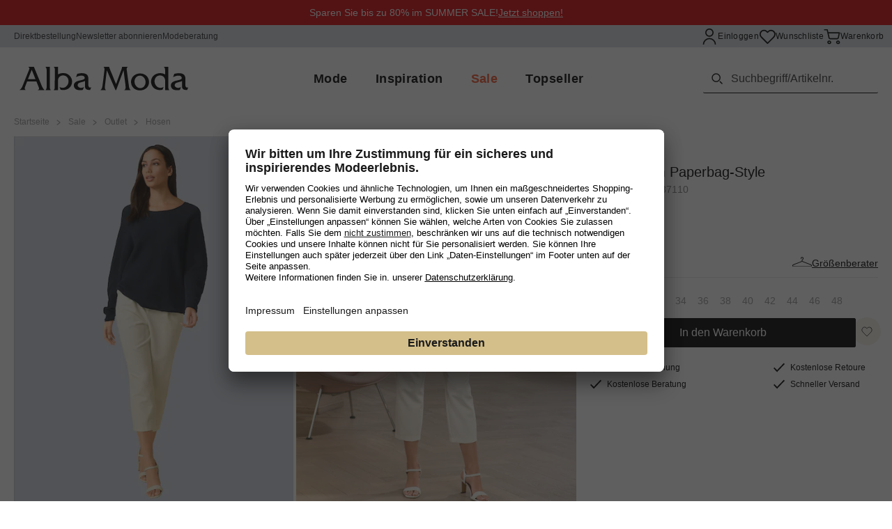

--- FILE ---
content_type: text/html;charset=utf-8
request_url: https://www.albamoda.com/de/p/7-8-hose-im-paperbag-style/19019?variantenSchluessel=0001801618_2tlg-
body_size: 91698
content:
<!DOCTYPE html><html  lang="de-DE" data-capo=""><head><meta charset="utf-8">
<meta name="viewport" content="width=device-width, initial-scale=1">
<title>7&#x2F;8-Hose im Paperbag-Style in weiß</title>
<script type="text/javascript" src="https://order-hd01.albamoda.com/htf/20250821115707061-htf.package.min.js"></script>
<link rel="preconnect" href="//a.storyblok.com">
<link rel="preconnect" href="//app.storyblok.com">
<link rel="preconnect" href="//www.googletagmanager.com">
<link rel="preconnect" href="//api.usercentrics.eu">
<link rel="preconnect" href="//app.usercentrics.eu">
<style>/*! tailwindcss v3.4.1 | MIT License | https://tailwindcss.com*/*,:after,:before{border:0 solid;box-sizing:border-box}:after,:before{--tw-content:""}:host,html{line-height:1.5;-webkit-text-size-adjust:100%;font-family:Open Sans,sans-serif;font-feature-settings:normal;font-variation-settings:normal;tab-size:4;-webkit-tap-highlight-color:transparent}body{line-height:inherit;margin:0}hr{border-top-width:1px;color:inherit;height:0}abbr:where([title]){-webkit-text-decoration:underline dotted;text-decoration:underline dotted}h1,h2,h3,h4,h5,h6{font-size:inherit;font-weight:inherit}a{color:inherit;text-decoration:inherit}b,strong{font-weight:bolder}code,kbd,pre,samp{font-family:ui-monospace,SFMono-Regular,Menlo,Monaco,Consolas,Liberation Mono,Courier New,monospace;font-feature-settings:normal;font-size:1em;font-variation-settings:normal}small{font-size:80%}sub,sup{font-size:75%;line-height:0;position:relative;vertical-align:initial}sub{bottom:-.25em}sup{top:-.5em}table{border-collapse:collapse;border-color:inherit;text-indent:0}button,input,optgroup,select,textarea{color:inherit;font-family:inherit;font-feature-settings:inherit;font-size:100%;font-variation-settings:inherit;font-weight:inherit;line-height:inherit;margin:0;padding:0}button,select{text-transform:none}[type=button],[type=reset],[type=submit],button{-webkit-appearance:button;background-color:initial;background-image:none}:-moz-focusring{outline:auto}:-moz-ui-invalid{box-shadow:none}progress{vertical-align:initial}::-webkit-inner-spin-button,::-webkit-outer-spin-button{height:auto}[type=search]{-webkit-appearance:textfield;outline-offset:-2px}::-webkit-search-decoration{-webkit-appearance:none}::-webkit-file-upload-button{-webkit-appearance:button;font:inherit}summary{display:list-item}blockquote,dd,dl,figure,h1,h2,h3,h4,h5,h6,hr,p,pre{margin:0}fieldset{margin:0}fieldset,legend{padding:0}menu,ol,ul{list-style:none;margin:0;padding:0}dialog{padding:0}textarea{resize:vertical}input::placeholder,textarea::placeholder{color:#9ca3af;opacity:1}[role=button],button{cursor:pointer}:disabled{cursor:default}audio,canvas,embed,iframe,img,object,svg,video{display:block;vertical-align:middle}img,video{height:auto;max-width:100%}[hidden]{display:none}[multiple],[type=date],[type=datetime-local],[type=email],[type=month],[type=number],[type=password],[type=search],[type=tel],[type=text],[type=time],[type=url],[type=week],input:where(:not([type])),select,textarea{appearance:none;background-color:#fff;border-color:#6b7280;border-radius:0;border-width:1px;font-size:1rem;line-height:1.5rem;padding:.5rem .75rem;--tw-shadow:0 0 #0000}[multiple]:focus,[type=date]:focus,[type=datetime-local]:focus,[type=email]:focus,[type=month]:focus,[type=number]:focus,[type=password]:focus,[type=search]:focus,[type=tel]:focus,[type=text]:focus,[type=time]:focus,[type=url]:focus,[type=week]:focus,input:where(:not([type])):focus,select:focus,textarea:focus{outline:2px solid #0000;outline-offset:2px;--tw-ring-inset:var(--tw-empty,/*!*/ /*!*/);--tw-ring-offset-width:0px;--tw-ring-offset-color:#fff;--tw-ring-color:#2563eb;--tw-ring-offset-shadow:var(--tw-ring-inset) 0 0 0 var(--tw-ring-offset-width) var(--tw-ring-offset-color);--tw-ring-shadow:var(--tw-ring-inset) 0 0 0 calc(1px + var(--tw-ring-offset-width)) var(--tw-ring-color);border-color:#2563eb;box-shadow:/*!*/ /*!*/ 0 0 0 0 #fff,/*!*/ /*!*/ 0 0 0 1px #2563eb,var(--tw-shadow);box-shadow:var(--tw-ring-offset-shadow),var(--tw-ring-shadow),var(--tw-shadow)}input::placeholder,textarea::placeholder{color:#6b7280;opacity:1}::-webkit-datetime-edit-fields-wrapper{padding:0}::-webkit-date-and-time-value{min-height:1.5em;text-align:inherit}::-webkit-datetime-edit{display:inline-flex}::-webkit-datetime-edit,::-webkit-datetime-edit-day-field,::-webkit-datetime-edit-hour-field,::-webkit-datetime-edit-meridiem-field,::-webkit-datetime-edit-millisecond-field,::-webkit-datetime-edit-minute-field,::-webkit-datetime-edit-month-field,::-webkit-datetime-edit-second-field,::-webkit-datetime-edit-year-field{padding-bottom:0;padding-top:0}select{background-image:url("data:image/svg+xml;charset=utf-8,%3Csvg xmlns='http://www.w3.org/2000/svg' fill='none' viewBox='0 0 20 20'%3E%3Cpath stroke='%236b7280' stroke-linecap='round' stroke-linejoin='round' stroke-width='1.5' d='m6 8 4 4 4-4'/%3E%3C/svg%3E");background-position:right .5rem center;background-repeat:no-repeat;background-size:1.5em 1.5em;padding-right:2.5rem;-webkit-print-color-adjust:exact;print-color-adjust:exact}[multiple],[size]:where(select:not([size="1"])){background-image:none;background-position:0 0;background-repeat:unset;background-size:initial;padding-right:.75rem;-webkit-print-color-adjust:unset;print-color-adjust:unset}[type=checkbox],[type=radio]{appearance:none;background-color:#fff;background-origin:border-box;border-color:#6b7280;border-width:1px;color:#2563eb;display:inline-block;flex-shrink:0;height:1rem;padding:0;-webkit-print-color-adjust:exact;print-color-adjust:exact;-webkit-user-select:none;user-select:none;vertical-align:middle;width:1rem;--tw-shadow:0 0 #0000}[type=checkbox]{border-radius:0}[type=radio]{border-radius:100%}[type=checkbox]:focus,[type=radio]:focus{outline:2px solid #0000;outline-offset:2px;--tw-ring-inset:var(--tw-empty,/*!*/ /*!*/);--tw-ring-offset-width:2px;--tw-ring-offset-color:#fff;--tw-ring-color:#2563eb;--tw-ring-offset-shadow:var(--tw-ring-inset) 0 0 0 var(--tw-ring-offset-width) var(--tw-ring-offset-color);--tw-ring-shadow:var(--tw-ring-inset) 0 0 0 calc(2px + var(--tw-ring-offset-width)) var(--tw-ring-color);box-shadow:/*!*/ /*!*/ 0 0 0 0 #fff,/*!*/ /*!*/ 0 0 0 4px #2563eb,var(--tw-shadow);box-shadow:var(--tw-ring-offset-shadow),var(--tw-ring-shadow),var(--tw-shadow)}[type=checkbox]:checked,[type=radio]:checked{background-color:currentColor;background-position:50%;background-repeat:no-repeat;background-size:100% 100%;border-color:#0000}[type=checkbox]:checked{background-image:url("data:image/svg+xml;charset=utf-8,%3Csvg xmlns='http://www.w3.org/2000/svg' fill='%23fff' viewBox='0 0 16 16'%3E%3Cpath d='M12.207 4.793a1 1 0 0 1 0 1.414l-5 5a1 1 0 0 1-1.414 0l-2-2a1 1 0 0 1 1.414-1.414L6.5 9.086l4.293-4.293a1 1 0 0 1 1.414 0'/%3E%3C/svg%3E")}@media (forced-colors:active) {[type=checkbox]:checked{appearance:auto}}[type=radio]:checked{background-image:url("data:image/svg+xml;charset=utf-8,%3Csvg xmlns='http://www.w3.org/2000/svg' fill='%23fff' viewBox='0 0 16 16'%3E%3Ccircle cx='8' cy='8' r='3'/%3E%3C/svg%3E")}@media (forced-colors:active) {[type=radio]:checked{appearance:auto}}[type=checkbox]:checked:focus,[type=checkbox]:checked:hover,[type=checkbox]:indeterminate,[type=radio]:checked:focus,[type=radio]:checked:hover{background-color:currentColor;border-color:#0000}[type=checkbox]:indeterminate{background-image:url("data:image/svg+xml;charset=utf-8,%3Csvg xmlns='http://www.w3.org/2000/svg' fill='none' viewBox='0 0 16 16'%3E%3Cpath stroke='%23fff' stroke-linecap='round' stroke-linejoin='round' stroke-width='2' d='M4 8h8'/%3E%3C/svg%3E");background-position:50%;background-repeat:no-repeat;background-size:100% 100%}@media (forced-colors:active) {[type=checkbox]:indeterminate{appearance:auto}}[type=checkbox]:indeterminate:focus,[type=checkbox]:indeterminate:hover{background-color:currentColor;border-color:#0000}[type=file]{background:unset;border-color:inherit;border-radius:0;border-width:0;font-size:unset;line-height:inherit;padding:0}[type=file]:focus{outline:1px solid ButtonText;outline:1px auto -webkit-focus-ring-color}*,::backdrop,:after,:before{--tw-border-spacing-x:0;--tw-border-spacing-y:0;--tw-translate-x:0;--tw-translate-y:0;--tw-rotate:0;--tw-skew-x:0;--tw-skew-y:0;--tw-scale-x:1;--tw-scale-y:1;--tw-pan-x: ;--tw-pan-y: ;--tw-pinch-zoom: ;--tw-scroll-snap-strictness:proximity;--tw-gradient-from-position: ;--tw-gradient-via-position: ;--tw-gradient-to-position: ;--tw-ordinal: ;--tw-slashed-zero: ;--tw-numeric-figure: ;--tw-numeric-spacing: ;--tw-numeric-fraction: ;--tw-ring-inset: ;--tw-ring-offset-width:0px;--tw-ring-offset-color:#fff;--tw-ring-color:#3b82f680;--tw-ring-offset-shadow:0 0 #0000;--tw-ring-shadow:0 0 #0000;--tw-shadow:0 0 #0000;--tw-shadow-colored:0 0 #0000;--tw-blur: ;--tw-brightness: ;--tw-contrast: ;--tw-grayscale: ;--tw-hue-rotate: ;--tw-invert: ;--tw-saturate: ;--tw-sepia: ;--tw-drop-shadow: ;--tw-backdrop-blur: ;--tw-backdrop-brightness: ;--tw-backdrop-contrast: ;--tw-backdrop-grayscale: ;--tw-backdrop-hue-rotate: ;--tw-backdrop-invert: ;--tw-backdrop-opacity: ;--tw-backdrop-saturate: ;--tw-backdrop-sepia: }.container{margin-left:auto;margin-right:auto;width:100%}@media (min-width:initial){.container{max-width:none}}@media (min-width:1920px){.container{max-width:1920px}}.prose{color:var(--tw-prose-body);max-width:65ch}.prose :where(p):not(:where([class~=not-prose],[class~=not-prose] *)){margin-bottom:1.25em;margin-top:1.25em}.prose :where([class~=lead]):not(:where([class~=not-prose],[class~=not-prose] *)){color:var(--tw-prose-lead);font-size:1.25em;line-height:1.6;margin-bottom:1.2em;margin-top:1.2em}.prose :where(a):not(:where([class~=not-prose],[class~=not-prose] *)){color:var(--tw-prose-links);font-weight:500;text-decoration:underline}.prose :where(strong):not(:where([class~=not-prose],[class~=not-prose] *)){color:var(--tw-prose-bold);font-weight:600}.prose :where(a strong):not(:where([class~=not-prose],[class~=not-prose] *)){color:inherit}.prose :where(blockquote strong):not(:where([class~=not-prose],[class~=not-prose] *)){color:inherit}.prose :where(thead th strong):not(:where([class~=not-prose],[class~=not-prose] *)){color:inherit}.prose :where(ol):not(:where([class~=not-prose],[class~=not-prose] *)){list-style-type:decimal;margin-bottom:1.25em;margin-top:1.25em;padding-inline-start:1.625em}.prose :where(ol[type=A]):not(:where([class~=not-prose],[class~=not-prose] *)){list-style-type:upper-alpha}.prose :where(ol[type=a]):not(:where([class~=not-prose],[class~=not-prose] *)){list-style-type:lower-alpha}.prose :where(ol[type=A s]):not(:where([class~=not-prose],[class~=not-prose] *)){list-style-type:upper-alpha}.prose :where(ol[type=a s]):not(:where([class~=not-prose],[class~=not-prose] *)){list-style-type:lower-alpha}.prose :where(ol[type=I]):not(:where([class~=not-prose],[class~=not-prose] *)){list-style-type:upper-roman}.prose :where(ol[type=i]):not(:where([class~=not-prose],[class~=not-prose] *)){list-style-type:lower-roman}.prose :where(ol[type=I s]):not(:where([class~=not-prose],[class~=not-prose] *)){list-style-type:upper-roman}.prose :where(ol[type=i s]):not(:where([class~=not-prose],[class~=not-prose] *)){list-style-type:lower-roman}.prose :where(ol[type="1"]):not(:where([class~=not-prose],[class~=not-prose] *)){list-style-type:decimal}.prose :where(ul):not(:where([class~=not-prose],[class~=not-prose] *)){list-style-type:disc;margin-bottom:1.25em;margin-top:1.25em;padding-inline-start:1.625em}.prose :where(ol>li):not(:where([class~=not-prose],[class~=not-prose] *))::marker{color:var(--tw-prose-counters);font-weight:400}.prose :where(ul>li):not(:where([class~=not-prose],[class~=not-prose] *))::marker{color:var(--tw-prose-bullets)}.prose :where(dt):not(:where([class~=not-prose],[class~=not-prose] *)){color:var(--tw-prose-headings);font-weight:600;margin-top:1.25em}.prose :where(hr):not(:where([class~=not-prose],[class~=not-prose] *)){border-color:var(--tw-prose-hr);border-top-width:1px;margin-bottom:3em;margin-top:3em}.prose :where(blockquote):not(:where([class~=not-prose],[class~=not-prose] *)){border-inline-start-color:var(--tw-prose-quote-borders);border-inline-start-width:.25rem;color:var(--tw-prose-quotes);font-style:italic;font-weight:500;margin-bottom:1.6em;margin-top:1.6em;padding-inline-start:1em;quotes:"\201C""\201D""\2018""\2019"}.prose :where(blockquote p:first-of-type):not(:where([class~=not-prose],[class~=not-prose] *)):before{content:open-quote}.prose :where(blockquote p:last-of-type):not(:where([class~=not-prose],[class~=not-prose] *)):after{content:close-quote}.prose :where(h1):not(:where([class~=not-prose],[class~=not-prose] *)){color:var(--tw-prose-headings);font-size:2.25em;font-weight:800;line-height:1.1111111;margin-bottom:.8888889em;margin-top:0}.prose :where(h1 strong):not(:where([class~=not-prose],[class~=not-prose] *)){color:inherit;font-weight:900}.prose :where(h2):not(:where([class~=not-prose],[class~=not-prose] *)){color:var(--tw-prose-headings);font-size:1.5em;font-weight:700;line-height:1.3333333;margin-bottom:1em;margin-top:2em}.prose :where(h2 strong):not(:where([class~=not-prose],[class~=not-prose] *)){color:inherit;font-weight:800}.prose :where(h3):not(:where([class~=not-prose],[class~=not-prose] *)){color:var(--tw-prose-headings);font-size:1.25em;font-weight:600;line-height:1.6;margin-bottom:.6em;margin-top:1.6em}.prose :where(h3 strong):not(:where([class~=not-prose],[class~=not-prose] *)){color:inherit;font-weight:700}.prose :where(h4):not(:where([class~=not-prose],[class~=not-prose] *)){color:var(--tw-prose-headings);font-weight:600;line-height:1.5;margin-bottom:.5em;margin-top:1.5em}.prose :where(h4 strong):not(:where([class~=not-prose],[class~=not-prose] *)){color:inherit;font-weight:700}.prose :where(img):not(:where([class~=not-prose],[class~=not-prose] *)){margin-bottom:2em;margin-top:2em}.prose :where(picture):not(:where([class~=not-prose],[class~=not-prose] *)){display:block;margin-bottom:2em;margin-top:2em}.prose :where(video):not(:where([class~=not-prose],[class~=not-prose] *)){margin-bottom:2em;margin-top:2em}.prose :where(kbd):not(:where([class~=not-prose],[class~=not-prose] *)){border-radius:.3125rem;box-shadow:0 0 0 1px rgb(var(--tw-prose-kbd-shadows)/10%),0 3px 0 rgb(var(--tw-prose-kbd-shadows)/10%);color:var(--tw-prose-kbd);font-family:inherit;font-size:.875em;font-weight:500;padding-inline-end:.375em;padding-bottom:.1875em;padding-top:.1875em;padding-inline-start:.375em}.prose :where(code):not(:where([class~=not-prose],[class~=not-prose] *)){color:var(--tw-prose-code);font-size:.875em;font-weight:600}.prose :where(code):not(:where([class~=not-prose],[class~=not-prose] *)):before{content:"`"}.prose :where(code):not(:where([class~=not-prose],[class~=not-prose] *)):after{content:"`"}.prose :where(a code):not(:where([class~=not-prose],[class~=not-prose] *)){color:inherit}.prose :where(h1 code):not(:where([class~=not-prose],[class~=not-prose] *)){color:inherit}.prose :where(h2 code):not(:where([class~=not-prose],[class~=not-prose] *)){color:inherit;font-size:.875em}.prose :where(h3 code):not(:where([class~=not-prose],[class~=not-prose] *)){color:inherit;font-size:.9em}.prose :where(h4 code):not(:where([class~=not-prose],[class~=not-prose] *)){color:inherit}.prose :where(blockquote code):not(:where([class~=not-prose],[class~=not-prose] *)){color:inherit}.prose :where(thead th code):not(:where([class~=not-prose],[class~=not-prose] *)){color:inherit}.prose :where(pre):not(:where([class~=not-prose],[class~=not-prose] *)){background-color:var(--tw-prose-pre-bg);border-radius:.375rem;color:var(--tw-prose-pre-code);font-size:.875em;font-weight:400;line-height:1.7142857;margin-bottom:1.7142857em;margin-top:1.7142857em;overflow-x:auto;padding-inline-end:1.1428571em;padding-bottom:.8571429em;padding-top:.8571429em;padding-inline-start:1.1428571em}.prose :where(pre code):not(:where([class~=not-prose],[class~=not-prose] *)){background-color:initial;border-radius:0;border-width:0;color:inherit;font-family:inherit;font-size:inherit;font-weight:inherit;line-height:inherit;padding:0}.prose :where(pre code):not(:where([class~=not-prose],[class~=not-prose] *)):before{content:none}.prose :where(pre code):not(:where([class~=not-prose],[class~=not-prose] *)):after{content:none}.prose :where(table):not(:where([class~=not-prose],[class~=not-prose] *)){font-size:.875em;line-height:1.7142857;margin-bottom:2em;margin-top:2em;table-layout:auto;width:100%}.prose :where(thead):not(:where([class~=not-prose],[class~=not-prose] *)){border-bottom-color:var(--tw-prose-th-borders);border-bottom-width:1px}.prose :where(thead th):not(:where([class~=not-prose],[class~=not-prose] *)){color:var(--tw-prose-headings);font-weight:600;padding-inline-end:.5714286em;padding-bottom:.5714286em;padding-inline-start:.5714286em;vertical-align:bottom}.prose :where(tbody tr):not(:where([class~=not-prose],[class~=not-prose] *)){border-bottom-color:var(--tw-prose-td-borders);border-bottom-width:1px}.prose :where(tbody tr:last-child):not(:where([class~=not-prose],[class~=not-prose] *)){border-bottom-width:0}.prose :where(tbody td):not(:where([class~=not-prose],[class~=not-prose] *)){vertical-align:initial}.prose :where(tfoot):not(:where([class~=not-prose],[class~=not-prose] *)){border-top-color:var(--tw-prose-th-borders);border-top-width:1px}.prose :where(tfoot td):not(:where([class~=not-prose],[class~=not-prose] *)){vertical-align:top}.prose :where(th,td):not(:where([class~=not-prose],[class~=not-prose] *)){text-align:start}.prose :where(figure>*):not(:where([class~=not-prose],[class~=not-prose] *)){margin-bottom:0;margin-top:0}.prose :where(figcaption):not(:where([class~=not-prose],[class~=not-prose] *)){color:var(--tw-prose-captions);font-size:.875em;line-height:1.4285714;margin-top:.8571429em}.prose{--tw-prose-body:#374151;--tw-prose-headings:#111827;--tw-prose-lead:#4b5563;--tw-prose-links:#111827;--tw-prose-bold:#111827;--tw-prose-counters:#6b7280;--tw-prose-bullets:#d1d5db;--tw-prose-hr:#e5e7eb;--tw-prose-quotes:#111827;--tw-prose-quote-borders:#e5e7eb;--tw-prose-captions:#6b7280;--tw-prose-kbd:#111827;--tw-prose-kbd-shadows:17 24 39;--tw-prose-code:#111827;--tw-prose-pre-code:#e5e7eb;--tw-prose-pre-bg:#1f2937;--tw-prose-th-borders:#d1d5db;--tw-prose-td-borders:#e5e7eb;--tw-prose-invert-body:#d1d5db;--tw-prose-invert-headings:#fff;--tw-prose-invert-lead:#9ca3af;--tw-prose-invert-links:#fff;--tw-prose-invert-bold:#fff;--tw-prose-invert-counters:#9ca3af;--tw-prose-invert-bullets:#4b5563;--tw-prose-invert-hr:#374151;--tw-prose-invert-quotes:#f3f4f6;--tw-prose-invert-quote-borders:#374151;--tw-prose-invert-captions:#9ca3af;--tw-prose-invert-kbd:#fff;--tw-prose-invert-kbd-shadows:255 255 255;--tw-prose-invert-code:#fff;--tw-prose-invert-pre-code:#d1d5db;--tw-prose-invert-pre-bg:#00000080;--tw-prose-invert-th-borders:#4b5563;--tw-prose-invert-td-borders:#374151;font-size:1rem;line-height:1.75}.prose :where(picture>img):not(:where([class~=not-prose],[class~=not-prose] *)){margin-bottom:0;margin-top:0}.prose :where(li):not(:where([class~=not-prose],[class~=not-prose] *)){margin-bottom:.5em;margin-top:.5em}.prose :where(ol>li):not(:where([class~=not-prose],[class~=not-prose] *)){padding-inline-start:.375em}.prose :where(ul>li):not(:where([class~=not-prose],[class~=not-prose] *)){padding-inline-start:.375em}.prose :where(.prose>ul>li p):not(:where([class~=not-prose],[class~=not-prose] *)){margin-bottom:.75em;margin-top:.75em}.prose :where(.prose>ul>li>p:first-child):not(:where([class~=not-prose],[class~=not-prose] *)){margin-top:1.25em}.prose :where(.prose>ul>li>p:last-child):not(:where([class~=not-prose],[class~=not-prose] *)){margin-bottom:1.25em}.prose :where(.prose>ol>li>p:first-child):not(:where([class~=not-prose],[class~=not-prose] *)){margin-top:1.25em}.prose :where(.prose>ol>li>p:last-child):not(:where([class~=not-prose],[class~=not-prose] *)){margin-bottom:1.25em}.prose :where(ul ul,ul ol,ol ul,ol ol):not(:where([class~=not-prose],[class~=not-prose] *)){margin-bottom:.75em;margin-top:.75em}.prose :where(dl):not(:where([class~=not-prose],[class~=not-prose] *)){margin-bottom:1.25em;margin-top:1.25em}.prose :where(dd):not(:where([class~=not-prose],[class~=not-prose] *)){margin-top:.5em;padding-inline-start:1.625em}.prose :where(hr+*):not(:where([class~=not-prose],[class~=not-prose] *)){margin-top:0}.prose :where(h2+*):not(:where([class~=not-prose],[class~=not-prose] *)){margin-top:0}.prose :where(h3+*):not(:where([class~=not-prose],[class~=not-prose] *)){margin-top:0}.prose :where(h4+*):not(:where([class~=not-prose],[class~=not-prose] *)){margin-top:0}.prose :where(thead th:first-child):not(:where([class~=not-prose],[class~=not-prose] *)){padding-inline-start:0}.prose :where(thead th:last-child):not(:where([class~=not-prose],[class~=not-prose] *)){padding-inline-end:0}.prose :where(tbody td,tfoot td):not(:where([class~=not-prose],[class~=not-prose] *)){padding-inline-end:.5714286em;padding-bottom:.5714286em;padding-top:.5714286em;padding-inline-start:.5714286em}.prose :where(tbody td:first-child,tfoot td:first-child):not(:where([class~=not-prose],[class~=not-prose] *)){padding-inline-start:0}.prose :where(tbody td:last-child,tfoot td:last-child):not(:where([class~=not-prose],[class~=not-prose] *)){padding-inline-end:0}.prose :where(figure):not(:where([class~=not-prose],[class~=not-prose] *)){margin-bottom:2em;margin-top:2em}.prose :where(.prose>:first-child):not(:where([class~=not-prose],[class~=not-prose] *)){margin-top:0}.prose :where(.prose>:last-child):not(:where([class~=not-prose],[class~=not-prose] *)){margin-bottom:0}.aspect-h-1{--tw-aspect-h:1}.aspect-h-14{--tw-aspect-h:14}.aspect-h-16{--tw-aspect-h:16}.aspect-h-2{--tw-aspect-h:2}.aspect-h-4{--tw-aspect-h:4}.aspect-h-5{--tw-aspect-h:5}.aspect-h-9{--tw-aspect-h:9}.aspect-w-10{padding-bottom:calc(var(--tw-aspect-h)/var(--tw-aspect-w)*100%);position:relative;--tw-aspect-w:10}.aspect-w-10>*{bottom:0;height:100%;left:0;position:absolute;right:0;top:0;width:100%}.aspect-w-16{padding-bottom:calc(var(--tw-aspect-h)/var(--tw-aspect-w)*100%);position:relative;--tw-aspect-w:16}.aspect-w-16>*{bottom:0;height:100%;left:0;position:absolute;right:0;top:0;width:100%}.aspect-w-8{padding-bottom:calc(var(--tw-aspect-h)/var(--tw-aspect-w)*100%);position:relative;--tw-aspect-w:8}.aspect-w-8>*{bottom:0;height:100%;left:0;position:absolute;right:0;top:0;width:100%}.aspect-w-9{padding-bottom:calc(var(--tw-aspect-h)/var(--tw-aspect-w)*100%);position:relative;--tw-aspect-w:9}.aspect-w-9>*{bottom:0;height:100%;left:0;position:absolute;right:0;top:0;width:100%}.sr-only{height:1px;margin:-1px;overflow:hidden;padding:0;position:absolute;width:1px;clip:rect(0,0,0,0);border-width:0;white-space:nowrap}.pointer-events-none{pointer-events:none}.pointer-events-auto{pointer-events:auto}.\!visible{visibility:visible!important}.visible{visibility:visible}.invisible{visibility:hidden}.collapse{visibility:collapse}.static{position:static}.fixed{position:fixed}.\!absolute{position:absolute!important}.absolute{position:absolute}.relative{position:relative}.sticky{position:sticky}.inset-0{inset:0}.inset-x-0{left:0;right:0}.inset-x-1\/2{left:50%;right:50%}.inset-y-0{bottom:0;top:0}.\!left-0{left:0!important}.\!left-auto{left:auto!important}.\!left-full{left:100%!important}.\!right-0{right:0!important}.\!right-1{right:.25rem!important}.\!right-full{right:100%!important}.\!top-1{top:.25rem!important}.-bottom-0{bottom:0}.-bottom-0\.5{bottom:-.125rem}.-bottom-1{bottom:-.25rem}.-bottom-1\.5{bottom:-.375rem}.-bottom-\[2px\]{bottom:-2px}.-left-\[15px\]{left:-15px}.-right-1\/4{right:-25%}.-top-2{top:-.5rem}.bottom-0{bottom:0}.bottom-10{bottom:2.5rem}.bottom-4{bottom:1rem}.bottom-6{bottom:1.5rem}.bottom-8{bottom:2rem}.bottom-\[-2px\]{bottom:-2px}.bottom-\[240px\]{bottom:240px}.bottom-\[50\%\]{bottom:50%}.left-0{left:0}.left-1\/2{left:50%}.left-2{left:.5rem}.left-5{left:1.25rem}.right-0{right:0}.right-2{right:.5rem}.right-3{right:.75rem}.right-4{right:1rem}.right-6{right:1.5rem}.right-8{right:2rem}.right-\[\.3rem\]{right:.3rem}.top-0{top:0}.top-1{top:.25rem}.top-1\/2{top:50%}.top-2{top:.5rem}.top-3{top:.75rem}.top-32{top:8rem}.top-5{top:1.25rem}.top-6{top:1.5rem}.top-8{top:2rem}.top-\[15px\]{top:15px}.top-\[40\%\]{top:40%}.top-\[5\%\]{top:5%}.top-full{top:100%}.-z-10{z-index:-10}.z-0{z-index:0}.z-10{z-index:10}.z-100{z-index:100}.z-30{z-index:30}.z-40{z-index:40}.z-50{z-index:50}.z-60,.z-\[60\]{z-index:60}.z-\[9999999999\]{z-index:9999999999}.order-1{order:1}.order-2{order:2}.order-3{order:3}.col-span-1{grid-column:span 1/span 1}.col-span-10{grid-column:span 10/span 10}.col-span-11{grid-column:span 11/span 11}.col-span-12{grid-column:span 12/span 12}.col-span-2{grid-column:span 2/span 2}.col-span-3{grid-column:span 3/span 3}.col-span-4{grid-column:span 4/span 4}.col-span-5{grid-column:span 5/span 5}.col-span-6{grid-column:span 6/span 6}.col-span-7{grid-column:span 7/span 7}.col-span-8{grid-column:span 8/span 8}.col-span-9{grid-column:span 9/span 9}.col-span-full{grid-column:1/-1}.row-auto{grid-row:auto}.row-span-1{grid-row:span 1/span 1}.row-span-2{grid-row:span 2/span 2}.float-left{float:left}.\!m-2{margin:.5rem!important}.-m-1{margin:-.25rem}.-m-4{margin:-1rem}.m-0{margin:0}.m-2{margin:.5rem}.m-auto{margin:auto}.\!my-1{margin-bottom:.25rem!important;margin-top:.25rem!important}.-mx-10{margin-left:-2.5rem;margin-right:-2.5rem}.-mx-2{margin-left:-.5rem;margin-right:-.5rem}.-mx-5{margin-left:-1.25rem;margin-right:-1.25rem}.-mx-6{margin-left:-1.5rem;margin-right:-1.5rem}.-my-1{margin-bottom:-.25rem;margin-top:-.25rem}.-my-2{margin-bottom:-.5rem;margin-top:-.5rem}.-my-4{margin-bottom:-1rem;margin-top:-1rem}.mx-1{margin-left:.25rem;margin-right:.25rem}.mx-10{margin-left:2.5rem;margin-right:2.5rem}.mx-16{margin-left:4rem;margin-right:4rem}.mx-2{margin-left:.5rem;margin-right:.5rem}.mx-3{margin-left:.75rem;margin-right:.75rem}.mx-3\.5{margin-left:.875rem;margin-right:.875rem}.mx-4{margin-left:1rem;margin-right:1rem}.mx-5{margin-left:1.25rem;margin-right:1.25rem}.mx-auto{margin-left:auto;margin-right:auto}.my-1{margin-bottom:.25rem;margin-top:.25rem}.my-10{margin-bottom:2.5rem;margin-top:2.5rem}.my-12{margin-bottom:3rem;margin-top:3rem}.my-2{margin-bottom:.5rem;margin-top:.5rem}.my-20{margin-bottom:5rem;margin-top:5rem}.my-3{margin-bottom:.75rem;margin-top:.75rem}.my-4{margin-bottom:1rem;margin-top:1rem}.my-5{margin-bottom:1.25rem;margin-top:1.25rem}.my-6{margin-bottom:1.5rem;margin-top:1.5rem}.my-8{margin-bottom:2rem;margin-top:2rem}.my-\[5px\]{margin-bottom:5px;margin-top:5px}.\!ml-0{margin-left:0!important}.\!mt-0{margin-top:0!important}.\!mt-10{margin-top:2.5rem!important}.\!mt-12{margin-top:3rem!important}.\!mt-24{margin-top:6rem!important}.\!mt-6{margin-top:1.5rem!important}.-ml-16{margin-left:-4rem}.-ml-3{margin-left:-.75rem}.-mr-2{margin-right:-.5rem}.-mr-6{margin-right:-1.5rem}.-mt-5{margin-top:-1.25rem}.-mt-6{margin-top:-1.5rem}.mb-0{margin-bottom:0}.mb-1{margin-bottom:.25rem}.mb-10{margin-bottom:2.5rem}.mb-12{margin-bottom:3rem}.mb-16{margin-bottom:4rem}.mb-2{margin-bottom:.5rem}.mb-2\.5{margin-bottom:.625rem}.mb-20{margin-bottom:5rem}.mb-3{margin-bottom:.75rem}.mb-36{margin-bottom:9rem}.mb-4{margin-bottom:1rem}.mb-4\.5{margin-bottom:1.125rem}.mb-5{margin-bottom:1.25rem}.mb-6{margin-bottom:1.5rem}.mb-7{margin-bottom:1.75rem}.mb-8{margin-bottom:2rem}.mb-9{margin-bottom:2.25rem}.mb-\[10px\]{margin-bottom:10px}.mb-\[15px\]{margin-bottom:15px}.mb-\[16px\]{margin-bottom:16px}.mb-\[20px\]{margin-bottom:20px}.mb-\[4px\]{margin-bottom:4px}.mb-\[5px\]{margin-bottom:5px}.mb-\[6px\]{margin-bottom:6px}.mb-\[73px\]{margin-bottom:73px}.ml-0{margin-left:0}.ml-1{margin-left:.25rem}.ml-10{margin-left:2.5rem}.ml-16{margin-left:4rem}.ml-2{margin-left:.5rem}.ml-4{margin-left:1rem}.ml-5{margin-left:1.25rem}.ml-6{margin-left:1.5rem}.ml-\[-5px\]{margin-left:-5px}.ml-\[-6px\]{margin-left:-6px}.ml-\[15px\]{margin-left:15px}.ml-\[28px\]{margin-left:28px}.ml-\[38px\]{margin-left:38px}.mr-0{margin-right:0}.mr-1{margin-right:.25rem}.mr-10{margin-right:2.5rem}.mr-12{margin-right:3rem}.mr-16{margin-right:4rem}.mr-2{margin-right:.5rem}.mr-2\.5{margin-right:.625rem}.mr-3{margin-right:.75rem}.mr-4{margin-right:1rem}.mr-8{margin-right:2rem}.mr-\[-5px\]{margin-right:-5px}.mr-\[10px\]{margin-right:10px}.mr-\[15px\]{margin-right:15px}.mr-\[5px\]{margin-right:5px}.mr-auto{margin-right:auto}.mt-0{margin-top:0}.mt-0\.5{margin-top:.125rem}.mt-1{margin-top:.25rem}.mt-10{margin-top:2.5rem}.mt-12{margin-top:3rem}.mt-16{margin-top:4rem}.mt-2{margin-top:.5rem}.mt-2\.5{margin-top:.625rem}.mt-20{margin-top:5rem}.mt-24{margin-top:6rem}.mt-28{margin-top:7rem}.mt-3{margin-top:.75rem}.mt-36{margin-top:9rem}.mt-4{margin-top:1rem}.mt-5{margin-top:1.25rem}.mt-6{margin-top:1.5rem}.mt-7{margin-top:1.75rem}.mt-8{margin-top:2rem}.mt-\[-2px\]{margin-top:-2px}.mt-\[55px\]{margin-top:55px}.mt-\[5px\]{margin-top:5px}.mt-\[94px\]{margin-top:94px}.mt-auto{margin-top:auto}.box-border{box-sizing:border-box}.\!block{display:block!important}.block{display:block}.inline-block{display:inline-block}.inline{display:inline}.\!flex{display:flex!important}.flex{display:flex}.inline-flex{display:inline-flex}.table{display:table}.table-cell{display:table-cell}.table-row{display:table-row}.grid{display:grid}.hidden{display:none}.aspect-1{aspect-ratio:1}.aspect-\[1\/1\]{aspect-ratio:1/1}.aspect-\[16\/9\]{aspect-ratio:16/9}.aspect-\[2\/1\]{aspect-ratio:2/1}.aspect-\[3\/4\]{aspect-ratio:3/4}.aspect-\[4\/3\]{aspect-ratio:4/3}.size-10{height:2.5rem;width:2.5rem}.size-11{height:2.75rem;width:2.75rem}.size-12{height:3rem;width:3rem}.size-16{height:4rem;width:4rem}.size-2{height:.5rem;width:.5rem}.size-2\.5{height:.625rem;width:.625rem}.size-3{height:.75rem;width:.75rem}.size-4{height:1rem;width:1rem}.size-5{height:1.25rem;width:1.25rem}.size-6{height:1.5rem;width:1.5rem}.size-7{height:1.75rem;width:1.75rem}.size-8{height:2rem;width:2rem}.size-\[50px\]{height:50px;width:50px}.size-\[52px\]{height:52px;width:52px}.size-full{height:100%;width:100%}.\!h-10{height:2.5rem!important}.\!h-20{height:5rem!important}.\!h-3{height:.75rem!important}.\!h-7{height:1.75rem!important}.\!h-auto{height:auto!important}.h-0{height:0}.h-0\.5{height:.125rem}.h-1{height:.25rem}.h-1\.5{height:.375rem}.h-1\/2{height:50%}.h-1\/3{height:33.333333%}.h-1\/4{height:25%}.h-1\/5{height:20%}.h-1\/6{height:16.666667%}.h-10{height:2.5rem}.h-11{height:2.75rem}.h-12{height:3rem}.h-14{height:3.5rem}.h-16{height:4rem}.h-2{height:.5rem}.h-2\.5{height:.625rem}.h-2\/3{height:66.666667%}.h-2\/4{height:50%}.h-2\/5{height:40%}.h-2\/6{height:33.333333%}.h-20{height:5rem}.h-24{height:6rem}.h-28{height:7rem}.h-3{height:.75rem}.h-3\.5{height:.875rem}.h-3\/4{height:75%}.h-3\/5{height:60%}.h-3\/6{height:50%}.h-32{height:8rem}.h-36{height:9rem}.h-4{height:1rem}.h-4\.5{height:1.125rem}.h-4\/5{height:80%}.h-4\/6{height:66.666667%}.h-40{height:10rem}.h-44{height:11rem}.h-48{height:12rem}.h-5{height:1.25rem}.h-5\/6{height:83.333333%}.h-52{height:13rem}.h-56{height:14rem}.h-6{height:1.5rem}.h-60{height:15rem}.h-64{height:16rem}.h-7{height:1.75rem}.h-72{height:18rem}.h-8{height:2rem}.h-80{height:20rem}.h-9{height:2.25rem}.h-96{height:24rem}.h-\[11px\]{height:11px}.h-\[14px\]{height:14px}.h-\[18px\]{height:18px}.h-\[20px\]{height:20px}.h-\[250px\]{height:250px}.h-\[25px\]{height:25px}.h-\[3\.375rem\]{height:3.375rem}.h-\[360px\]{height:360px}.h-\[38px\]{height:38px}.h-\[4\.375rem\]{height:4.375rem}.h-\[40px\]{height:40px}.h-\[500px\]{height:500px}.h-\[50px\]{height:50px}.h-\[54px\]{height:54px}.h-\[65vh\]{height:65vh}.h-\[95px\]{height:95px}.h-\[calc\(100vh-130px\)\]{height:calc(100vh - 130px)}.h-auto{height:auto}.h-dvh{height:100dvh}.h-fit{height:-moz-fit-content;height:fit-content}.h-full{height:100%}.h-lvh{height:100lvh}.h-max{height:max-content}.h-min{height:min-content}.h-px{height:1px}.h-screen{height:100vh}.h-svh{height:100svh}.max-h-48{max-height:12rem}.max-h-64{max-height:16rem}.max-h-80{max-height:20rem}.max-h-\[1330px\]{max-height:1330px}.max-h-\[250px\]{max-height:250px}.max-h-\[300px\]{max-height:300px}.max-h-\[30px\]{max-height:30px}.max-h-\[54px\]{max-height:54px}.max-h-\[600px\]{max-height:600px}.max-h-\[80vh\]{max-height:80vh}.max-h-\[9999px\]{max-height:9999px}.max-h-\[calc\(100vh-25rem\)\]{max-height:calc(100vh - 25rem)}.max-h-full{max-height:100%}.max-h-screen{max-height:100vh}.min-h-\[2000px\]{min-height:2000px}.min-h-\[200px\]{min-height:200px}.min-h-\[550px\]{min-height:550px}.min-h-\[60px\]{min-height:60px}.min-h-screen{min-height:100vh}.\!w-10{width:2.5rem!important}.\!w-14{width:3.5rem!important}.\!w-3{width:.75rem!important}.\!w-7{width:1.75rem!important}.\!w-auto{width:auto!important}.w-0{width:0}.w-0\.5{width:.125rem}.w-1{width:.25rem}.w-1\.5{width:.375rem}.w-1\/12{width:8.333333%}.w-1\/2{width:50%}.w-1\/3{width:33.333333%}.w-1\/4{width:25%}.w-1\/5{width:20%}.w-1\/6{width:16.666667%}.w-10{width:2.5rem}.w-10\/12{width:83.333333%}.w-11{width:2.75rem}.w-11\/12{width:91.666667%}.w-12{width:3rem}.w-14{width:3.5rem}.w-16{width:4rem}.w-2{width:.5rem}.w-2\.5{width:.625rem}.w-2\/12{width:16.666667%}.w-2\/3{width:66.666667%}.w-2\/4{width:50%}.w-2\/5{width:40%}.w-2\/6{width:33.333333%}.w-20{width:5rem}.w-24{width:6rem}.w-28{width:7rem}.w-3{width:.75rem}.w-3\.5{width:.875rem}.w-3\/12{width:25%}.w-3\/4{width:75%}.w-3\/5{width:60%}.w-3\/6{width:50%}.w-32{width:8rem}.w-36{width:9rem}.w-4{width:1rem}.w-4\.5{width:1.125rem}.w-4\/12{width:33.333333%}.w-4\/5{width:80%}.w-4\/6{width:66.666667%}.w-40{width:10rem}.w-44{width:11rem}.w-48{width:12rem}.w-5{width:1.25rem}.w-5\/12{width:41.666667%}.w-5\/6{width:83.333333%}.w-52{width:13rem}.w-56{width:14rem}.w-6{width:1.5rem}.w-6\/12{width:50%}.w-60{width:15rem}.w-64{width:16rem}.w-7{width:1.75rem}.w-7\/12{width:58.333333%}.w-72{width:18rem}.w-8{width:2rem}.w-8\/12{width:66.666667%}.w-80{width:20rem}.w-9{width:2.25rem}.w-9\/12{width:75%}.w-96{width:24rem}.w-\[100px\]{width:100px}.w-\[120px\]{width:120px}.w-\[14px\]{width:14px}.w-\[18px\]{width:18px}.w-\[200px\]{width:200px}.w-\[209px\]{width:209px}.w-\[20px\]{width:20px}.w-\[400px\]{width:400px}.w-\[50px\]{width:50px}.w-\[70px\]{width:70px}.w-\[75px\]{width:75px}.w-\[90px\]{width:90px}.w-auto{width:auto}.w-dvw{width:100dvw}.w-fit{width:-moz-fit-content;width:fit-content}.w-full{width:100%}.w-lvw{width:100lvw}.w-max{width:max-content}.w-min{width:min-content}.w-px{width:1px}.w-screen{width:100vw}.w-svw{width:100svw}.min-w-0{min-width:0}.min-w-16{min-width:4rem}.min-w-4{min-width:1rem}.min-w-\[150px\]{min-width:150px}.min-w-\[200px\]{min-width:200px}.min-w-\[244px\]{min-width:244px}.min-w-\[300px\]{min-width:300px}.min-w-\[50px\]{min-width:50px}.min-w-fit{min-width:-moz-fit-content;min-width:fit-content}.min-w-full{min-width:100%}.min-w-max{min-width:max-content}.max-w-2xl{max-width:42rem}.max-w-3xl{max-width:48rem}.max-w-4xl{max-width:56rem}.max-w-5xl{max-width:64rem}.max-w-6xl{max-width:72rem}.max-w-\[130px\]{max-width:130px}.max-w-\[140px\]{max-width:140px}.max-w-\[183px\]{max-width:183px}.max-w-\[33\.75rem\]{max-width:33.75rem}.max-w-\[400px\]{max-width:400px}.max-w-\[768px\]{max-width:768px}.max-w-\[840px\]{max-width:840px}.max-w-\[90vw\]{max-width:90vw}.max-w-full{max-width:100%}.max-w-lg{max-width:32rem}.max-w-screen-4xl{max-width:1920px}.max-w-xl{max-width:36rem}.max-w-xs{max-width:20rem}.flex-1{flex:1 1 0%}.flex-initial{flex:0 1 auto}.flex-none{flex:none}.flex-shrink{flex-shrink:1}.shrink-0{flex-shrink:0}.grow{flex-grow:1}.grow-0{flex-grow:0}.basis-1\/2{flex-basis:50%}.basis-1\/4{flex-basis:25%}.basis-\[50\%\]{flex-basis:50%}.border-collapse{border-collapse:collapse}.origin-bottom-right{transform-origin:bottom right}.origin-top-left{transform-origin:top left}.\!-translate-y-full{--tw-translate-y:-100%!important;transform:translate(var(--tw-translate-x),-100%) rotate(var(--tw-rotate)) skewX(var(--tw-skew-x)) skewY(var(--tw-skew-y)) scaleX(var(--tw-scale-x)) scaleY(var(--tw-scale-y))!important;transform:translate(var(--tw-translate-x),var(--tw-translate-y)) rotate(var(--tw-rotate)) skewX(var(--tw-skew-x)) skewY(var(--tw-skew-y)) scaleX(var(--tw-scale-x)) scaleY(var(--tw-scale-y))!important}.-translate-x-1\/2{--tw-translate-x:-50%;transform:translate(-50%,var(--tw-translate-y)) rotate(var(--tw-rotate)) skewX(var(--tw-skew-x)) skewY(var(--tw-skew-y)) scaleX(var(--tw-scale-x)) scaleY(var(--tw-scale-y));transform:translate(var(--tw-translate-x),var(--tw-translate-y)) rotate(var(--tw-rotate)) skewX(var(--tw-skew-x)) skewY(var(--tw-skew-y)) scaleX(var(--tw-scale-x)) scaleY(var(--tw-scale-y))}.-translate-x-full{--tw-translate-x:-100%;transform:translate(-100%,var(--tw-translate-y)) rotate(var(--tw-rotate)) skewX(var(--tw-skew-x)) skewY(var(--tw-skew-y)) scaleX(var(--tw-scale-x)) scaleY(var(--tw-scale-y));transform:translate(var(--tw-translate-x),var(--tw-translate-y)) rotate(var(--tw-rotate)) skewX(var(--tw-skew-x)) skewY(var(--tw-skew-y)) scaleX(var(--tw-scale-x)) scaleY(var(--tw-scale-y))}.-translate-y-1\/2{--tw-translate-y:-50%;transform:translate(var(--tw-translate-x),-50%) rotate(var(--tw-rotate)) skewX(var(--tw-skew-x)) skewY(var(--tw-skew-y)) scaleX(var(--tw-scale-x)) scaleY(var(--tw-scale-y));transform:translate(var(--tw-translate-x),var(--tw-translate-y)) rotate(var(--tw-rotate)) skewX(var(--tw-skew-x)) skewY(var(--tw-skew-y)) scaleX(var(--tw-scale-x)) scaleY(var(--tw-scale-y))}.-translate-y-8{--tw-translate-y:-2rem;transform:translate(var(--tw-translate-x),-2rem) rotate(var(--tw-rotate)) skewX(var(--tw-skew-x)) skewY(var(--tw-skew-y)) scaleX(var(--tw-scale-x)) scaleY(var(--tw-scale-y));transform:translate(var(--tw-translate-x),var(--tw-translate-y)) rotate(var(--tw-rotate)) skewX(var(--tw-skew-x)) skewY(var(--tw-skew-y)) scaleX(var(--tw-scale-x)) scaleY(var(--tw-scale-y))}.-translate-y-\[-50\%\]{--tw-translate-y:50%;transform:translate(var(--tw-translate-x),50%) rotate(var(--tw-rotate)) skewX(var(--tw-skew-x)) skewY(var(--tw-skew-y)) scaleX(var(--tw-scale-x)) scaleY(var(--tw-scale-y));transform:translate(var(--tw-translate-x),var(--tw-translate-y)) rotate(var(--tw-rotate)) skewX(var(--tw-skew-x)) skewY(var(--tw-skew-y)) scaleX(var(--tw-scale-x)) scaleY(var(--tw-scale-y))}.-translate-y-full{--tw-translate-y:-100%;transform:translate(var(--tw-translate-x),-100%) rotate(var(--tw-rotate)) skewX(var(--tw-skew-x)) skewY(var(--tw-skew-y)) scaleX(var(--tw-scale-x)) scaleY(var(--tw-scale-y));transform:translate(var(--tw-translate-x),var(--tw-translate-y)) rotate(var(--tw-rotate)) skewX(var(--tw-skew-x)) skewY(var(--tw-skew-y)) scaleX(var(--tw-scale-x)) scaleY(var(--tw-scale-y))}.translate-x-0{--tw-translate-x:0px;transform:translateY(var(--tw-translate-y)) rotate(var(--tw-rotate)) skewX(var(--tw-skew-x)) skewY(var(--tw-skew-y)) scaleX(var(--tw-scale-x)) scaleY(var(--tw-scale-y));transform:translate(var(--tw-translate-x),var(--tw-translate-y)) rotate(var(--tw-rotate)) skewX(var(--tw-skew-x)) skewY(var(--tw-skew-y)) scaleX(var(--tw-scale-x)) scaleY(var(--tw-scale-y))}.translate-x-4{--tw-translate-x:1rem;transform:translate(1rem,var(--tw-translate-y)) rotate(var(--tw-rotate)) skewX(var(--tw-skew-x)) skewY(var(--tw-skew-y)) scaleX(var(--tw-scale-x)) scaleY(var(--tw-scale-y));transform:translate(var(--tw-translate-x),var(--tw-translate-y)) rotate(var(--tw-rotate)) skewX(var(--tw-skew-x)) skewY(var(--tw-skew-y)) scaleX(var(--tw-scale-x)) scaleY(var(--tw-scale-y))}.translate-x-\[-50\%\]{--tw-translate-x:-50%;transform:translate(-50%,var(--tw-translate-y)) rotate(var(--tw-rotate)) skewX(var(--tw-skew-x)) skewY(var(--tw-skew-y)) scaleX(var(--tw-scale-x)) scaleY(var(--tw-scale-y));transform:translate(var(--tw-translate-x),var(--tw-translate-y)) rotate(var(--tw-rotate)) skewX(var(--tw-skew-x)) skewY(var(--tw-skew-y)) scaleX(var(--tw-scale-x)) scaleY(var(--tw-scale-y))}.translate-y-0{--tw-translate-y:0px;transform:translate(var(--tw-translate-x)) rotate(var(--tw-rotate)) skewX(var(--tw-skew-x)) skewY(var(--tw-skew-y)) scaleX(var(--tw-scale-x)) scaleY(var(--tw-scale-y));transform:translate(var(--tw-translate-x),var(--tw-translate-y)) rotate(var(--tw-rotate)) skewX(var(--tw-skew-x)) skewY(var(--tw-skew-y)) scaleX(var(--tw-scale-x)) scaleY(var(--tw-scale-y))}.translate-y-1\/2{--tw-translate-y:50%;transform:translate(var(--tw-translate-x),50%) rotate(var(--tw-rotate)) skewX(var(--tw-skew-x)) skewY(var(--tw-skew-y)) scaleX(var(--tw-scale-x)) scaleY(var(--tw-scale-y));transform:translate(var(--tw-translate-x),var(--tw-translate-y)) rotate(var(--tw-rotate)) skewX(var(--tw-skew-x)) skewY(var(--tw-skew-y)) scaleX(var(--tw-scale-x)) scaleY(var(--tw-scale-y))}.translate-y-2{--tw-translate-y:0.5rem;transform:translate(var(--tw-translate-x),.5rem) rotate(var(--tw-rotate)) skewX(var(--tw-skew-x)) skewY(var(--tw-skew-y)) scaleX(var(--tw-scale-x)) scaleY(var(--tw-scale-y));transform:translate(var(--tw-translate-x),var(--tw-translate-y)) rotate(var(--tw-rotate)) skewX(var(--tw-skew-x)) skewY(var(--tw-skew-y)) scaleX(var(--tw-scale-x)) scaleY(var(--tw-scale-y))}.translate-y-8{--tw-translate-y:2rem;transform:translate(var(--tw-translate-x),2rem) rotate(var(--tw-rotate)) skewX(var(--tw-skew-x)) skewY(var(--tw-skew-y)) scaleX(var(--tw-scale-x)) scaleY(var(--tw-scale-y));transform:translate(var(--tw-translate-x),var(--tw-translate-y)) rotate(var(--tw-rotate)) skewX(var(--tw-skew-x)) skewY(var(--tw-skew-y)) scaleX(var(--tw-scale-x)) scaleY(var(--tw-scale-y))}.translate-y-\[-50\%\]{--tw-translate-y:-50%;transform:translate(var(--tw-translate-x),-50%) rotate(var(--tw-rotate)) skewX(var(--tw-skew-x)) skewY(var(--tw-skew-y)) scaleX(var(--tw-scale-x)) scaleY(var(--tw-scale-y));transform:translate(var(--tw-translate-x),var(--tw-translate-y)) rotate(var(--tw-rotate)) skewX(var(--tw-skew-x)) skewY(var(--tw-skew-y)) scaleX(var(--tw-scale-x)) scaleY(var(--tw-scale-y))}.translate-y-\[-60\%\]{--tw-translate-y:-60%;transform:translate(var(--tw-translate-x),-60%) rotate(var(--tw-rotate)) skewX(var(--tw-skew-x)) skewY(var(--tw-skew-y)) scaleX(var(--tw-scale-x)) scaleY(var(--tw-scale-y));transform:translate(var(--tw-translate-x),var(--tw-translate-y)) rotate(var(--tw-rotate)) skewX(var(--tw-skew-x)) skewY(var(--tw-skew-y)) scaleX(var(--tw-scale-x)) scaleY(var(--tw-scale-y))}.translate-y-full{--tw-translate-y:100%;transform:translate(var(--tw-translate-x),100%) rotate(var(--tw-rotate)) skewX(var(--tw-skew-x)) skewY(var(--tw-skew-y)) scaleX(var(--tw-scale-x)) scaleY(var(--tw-scale-y));transform:translate(var(--tw-translate-x),var(--tw-translate-y)) rotate(var(--tw-rotate)) skewX(var(--tw-skew-x)) skewY(var(--tw-skew-y)) scaleX(var(--tw-scale-x)) scaleY(var(--tw-scale-y))}.-rotate-180{--tw-rotate:-180deg;transform:translate(var(--tw-translate-x),var(--tw-translate-y)) rotate(-180deg) skewX(var(--tw-skew-x)) skewY(var(--tw-skew-y)) scaleX(var(--tw-scale-x)) scaleY(var(--tw-scale-y));transform:translate(var(--tw-translate-x),var(--tw-translate-y)) rotate(var(--tw-rotate)) skewX(var(--tw-skew-x)) skewY(var(--tw-skew-y)) scaleX(var(--tw-scale-x)) scaleY(var(--tw-scale-y))}.-rotate-90{--tw-rotate:-90deg;transform:translate(var(--tw-translate-x),var(--tw-translate-y)) rotate(-90deg) skewX(var(--tw-skew-x)) skewY(var(--tw-skew-y)) scaleX(var(--tw-scale-x)) scaleY(var(--tw-scale-y));transform:translate(var(--tw-translate-x),var(--tw-translate-y)) rotate(var(--tw-rotate)) skewX(var(--tw-skew-x)) skewY(var(--tw-skew-y)) scaleX(var(--tw-scale-x)) scaleY(var(--tw-scale-y))}.rotate-0{--tw-rotate:0deg;transform:translate(var(--tw-translate-x),var(--tw-translate-y)) rotate(0deg) skewX(var(--tw-skew-x)) skewY(var(--tw-skew-y)) scaleX(var(--tw-scale-x)) scaleY(var(--tw-scale-y));transform:translate(var(--tw-translate-x),var(--tw-translate-y)) rotate(var(--tw-rotate)) skewX(var(--tw-skew-x)) skewY(var(--tw-skew-y)) scaleX(var(--tw-scale-x)) scaleY(var(--tw-scale-y))}.rotate-180{--tw-rotate:180deg;transform:translate(var(--tw-translate-x),var(--tw-translate-y)) rotate(180deg) skewX(var(--tw-skew-x)) skewY(var(--tw-skew-y)) scaleX(var(--tw-scale-x)) scaleY(var(--tw-scale-y));transform:translate(var(--tw-translate-x),var(--tw-translate-y)) rotate(var(--tw-rotate)) skewX(var(--tw-skew-x)) skewY(var(--tw-skew-y)) scaleX(var(--tw-scale-x)) scaleY(var(--tw-scale-y))}.scale-0{--tw-scale-x:0;--tw-scale-y:0;transform:translate(var(--tw-translate-x),var(--tw-translate-y)) rotate(var(--tw-rotate)) skewX(var(--tw-skew-x)) skewY(var(--tw-skew-y)) scaleX(0) scaleY(0);transform:translate(var(--tw-translate-x),var(--tw-translate-y)) rotate(var(--tw-rotate)) skewX(var(--tw-skew-x)) skewY(var(--tw-skew-y)) scaleX(var(--tw-scale-x)) scaleY(var(--tw-scale-y))}.scale-110{--tw-scale-x:1.1;--tw-scale-y:1.1;transform:translate(var(--tw-translate-x),var(--tw-translate-y)) rotate(var(--tw-rotate)) skewX(var(--tw-skew-x)) skewY(var(--tw-skew-y)) scaleX(1.1) scaleY(1.1);transform:translate(var(--tw-translate-x),var(--tw-translate-y)) rotate(var(--tw-rotate)) skewX(var(--tw-skew-x)) skewY(var(--tw-skew-y)) scaleX(var(--tw-scale-x)) scaleY(var(--tw-scale-y))}.scale-125{--tw-scale-x:1.25;--tw-scale-y:1.25;transform:translate(var(--tw-translate-x),var(--tw-translate-y)) rotate(var(--tw-rotate)) skewX(var(--tw-skew-x)) skewY(var(--tw-skew-y)) scaleX(1.25) scaleY(1.25);transform:translate(var(--tw-translate-x),var(--tw-translate-y)) rotate(var(--tw-rotate)) skewX(var(--tw-skew-x)) skewY(var(--tw-skew-y)) scaleX(var(--tw-scale-x)) scaleY(var(--tw-scale-y))}.scale-50{--tw-scale-x:.5;--tw-scale-y:.5;transform:translate(var(--tw-translate-x),var(--tw-translate-y)) rotate(var(--tw-rotate)) skewX(var(--tw-skew-x)) skewY(var(--tw-skew-y)) scaleX(.5) scaleY(.5);transform:translate(var(--tw-translate-x),var(--tw-translate-y)) rotate(var(--tw-rotate)) skewX(var(--tw-skew-x)) skewY(var(--tw-skew-y)) scaleX(var(--tw-scale-x)) scaleY(var(--tw-scale-y))}.scale-y-0{--tw-scale-y:0;transform:translate(var(--tw-translate-x),var(--tw-translate-y)) rotate(var(--tw-rotate)) skewX(var(--tw-skew-x)) skewY(var(--tw-skew-y)) scaleX(var(--tw-scale-x)) scaleY(0);transform:translate(var(--tw-translate-x),var(--tw-translate-y)) rotate(var(--tw-rotate)) skewX(var(--tw-skew-x)) skewY(var(--tw-skew-y)) scaleX(var(--tw-scale-x)) scaleY(var(--tw-scale-y))}.scale-y-100{--tw-scale-y:1;transform:translate(var(--tw-translate-x),var(--tw-translate-y)) rotate(var(--tw-rotate)) skewX(var(--tw-skew-x)) skewY(var(--tw-skew-y)) scaleX(var(--tw-scale-x)) scaleY(1)}.scale-y-100,.transform{transform:translate(var(--tw-translate-x),var(--tw-translate-y)) rotate(var(--tw-rotate)) skewX(var(--tw-skew-x)) skewY(var(--tw-skew-y)) scaleX(var(--tw-scale-x)) scaleY(var(--tw-scale-y))}.transform-gpu{transform:translate3d(var(--tw-translate-x),var(--tw-translate-y),0) rotate(var(--tw-rotate)) skewX(var(--tw-skew-x)) skewY(var(--tw-skew-y)) scaleX(var(--tw-scale-x)) scaleY(var(--tw-scale-y))}@keyframes pulse{50%{opacity:.5}}.animate-pulse{animation:pulse 2s cubic-bezier(.4,0,.6,1) infinite}.cursor-default{cursor:default}.cursor-not-allowed{cursor:not-allowed}.cursor-pointer{cursor:pointer}.cursor-text{cursor:text}.cursor-zoom-in{cursor:zoom-in}.cursor-zoom-out{cursor:zoom-out}.touch-manipulation{touch-action:manipulation}.select-none{-webkit-user-select:none;user-select:none}.resize{resize:both}.snap-x{scroll-snap-type:x var(--tw-scroll-snap-strictness)}.snap-mandatory{--tw-scroll-snap-strictness:mandatory}.snap-center{scroll-snap-align:center}.list-inside{list-style-position:inside}.list-decimal{list-style-type:decimal}.list-disc{list-style-type:disc}.appearance-none{appearance:none}.columns-2{column-count:2}.auto-cols-fr{grid-auto-columns:minmax(0,1fr)}.grid-cols-1{grid-template-columns:repeat(1,minmax(0,1fr))}.grid-cols-12{grid-template-columns:repeat(12,minmax(0,1fr))}.grid-cols-2{grid-template-columns:repeat(2,minmax(0,1fr))}.grid-cols-3{grid-template-columns:repeat(3,minmax(0,1fr))}.grid-cols-4{grid-template-columns:repeat(4,minmax(0,1fr))}.grid-cols-\[repeat\(auto-fit\2c minmax\(150px\2c max\(150px\2c 100\%\/6\)\)\)\]{grid-template-columns:repeat(auto-fit,minmax(150px,max(150px,100%/6)))}.grid-rows-2{grid-template-rows:repeat(2,minmax(0,1fr))}.flex-row{flex-direction:row}.flex-row-reverse{flex-direction:row-reverse}.flex-col{flex-direction:column}.flex-col-reverse{flex-direction:column-reverse}.flex-wrap{flex-wrap:wrap}.flex-nowrap{flex-wrap:nowrap}.\!items-start{align-items:flex-start!important}.items-start{align-items:flex-start}.items-end{align-items:flex-end}.\!items-center{align-items:center!important}.items-center{align-items:center}.items-baseline{align-items:baseline}.items-stretch{align-items:stretch}.justify-start{justify-content:flex-start}.\!justify-end{justify-content:flex-end!important}.justify-end{justify-content:flex-end}.\!justify-center{justify-content:center!important}.justify-center{justify-content:center}.justify-between{justify-content:space-between}.justify-items-start{justify-items:start}.\!gap-0{gap:0!important}.\!gap-2{gap:.5rem!important}.gap-0{gap:0}.gap-1{gap:.25rem}.gap-1\.5{gap:.375rem}.gap-10{gap:2.5rem}.gap-16{gap:4rem}.gap-2{gap:.5rem}.gap-2\.5{gap:.625rem}.gap-20{gap:5rem}.gap-24{gap:6rem}.gap-3{gap:.75rem}.gap-3\.5{gap:.875rem}.gap-4{gap:1rem}.gap-5{gap:1.25rem}.gap-6{gap:1.5rem}.gap-7{gap:1.75rem}.gap-8{gap:2rem}.gap-\[14px\]{gap:14px}.gap-\[20px\]{gap:20px}.gap-\[24px\]{gap:24px}.gap-\[2px\]{gap:2px}.gap-\[34px\]{gap:34px}.gap-\[40px\]{gap:40px}.gap-\[7px\]{gap:7px}.gap-little{gap:.3125rem}.gap-x-0{column-gap:0}.gap-x-1{column-gap:.25rem}.gap-x-2{column-gap:.5rem}.gap-x-3{column-gap:.75rem}.gap-x-6{column-gap:1.5rem}.gap-y-10{row-gap:2.5rem}.gap-y-12{row-gap:3rem}.gap-y-2{row-gap:.5rem}.gap-y-2\.5{row-gap:.625rem}.gap-y-24{row-gap:6rem}.gap-y-3{row-gap:.75rem}.gap-y-5{row-gap:1.25rem}.gap-y-8{row-gap:2rem}.\!space-y-0>:not([hidden])~:not([hidden]){--tw-space-y-reverse:0!important;margin-bottom:0!important;margin-bottom:calc(0px*var(--tw-space-y-reverse))!important;margin-top:0!important;margin-top:calc(0px*(1 - var(--tw-space-y-reverse)))!important}.space-x-0>:not([hidden])~:not([hidden]){--tw-space-x-reverse:0;margin-left:0;margin-left:calc(0px*(1 - var(--tw-space-x-reverse)));margin-right:0;margin-right:calc(0px*var(--tw-space-x-reverse))}.space-x-1>:not([hidden])~:not([hidden]){--tw-space-x-reverse:0;margin-left:.25rem;margin-left:calc(.25rem*(1 - var(--tw-space-x-reverse)));margin-right:0;margin-right:calc(.25rem*var(--tw-space-x-reverse))}.space-x-2>:not([hidden])~:not([hidden]){--tw-space-x-reverse:0;margin-left:.5rem;margin-left:calc(.5rem*(1 - var(--tw-space-x-reverse)));margin-right:0;margin-right:calc(.5rem*var(--tw-space-x-reverse))}.space-x-4>:not([hidden])~:not([hidden]){--tw-space-x-reverse:0;margin-left:1rem;margin-left:calc(1rem*(1 - var(--tw-space-x-reverse)));margin-right:0;margin-right:calc(1rem*var(--tw-space-x-reverse))}.space-x-5>:not([hidden])~:not([hidden]){--tw-space-x-reverse:0;margin-left:1.25rem;margin-left:calc(1.25rem*(1 - var(--tw-space-x-reverse)));margin-right:0;margin-right:calc(1.25rem*var(--tw-space-x-reverse))}.space-x-8>:not([hidden])~:not([hidden]){--tw-space-x-reverse:0;margin-left:2rem;margin-left:calc(2rem*(1 - var(--tw-space-x-reverse)));margin-right:0;margin-right:calc(2rem*var(--tw-space-x-reverse))}.space-y-0>:not([hidden])~:not([hidden]){--tw-space-y-reverse:0;margin-bottom:0;margin-bottom:calc(0px*var(--tw-space-y-reverse));margin-top:0;margin-top:calc(0px*(1 - var(--tw-space-y-reverse)))}.space-y-0\.5>:not([hidden])~:not([hidden]){--tw-space-y-reverse:0;margin-bottom:0;margin-bottom:calc(.125rem*var(--tw-space-y-reverse));margin-top:.125rem;margin-top:calc(.125rem*(1 - var(--tw-space-y-reverse)))}.space-y-16>:not([hidden])~:not([hidden]){--tw-space-y-reverse:0;margin-bottom:0;margin-bottom:calc(4rem*var(--tw-space-y-reverse));margin-top:4rem;margin-top:calc(4rem*(1 - var(--tw-space-y-reverse)))}.space-y-2>:not([hidden])~:not([hidden]){--tw-space-y-reverse:0;margin-bottom:0;margin-bottom:calc(.5rem*var(--tw-space-y-reverse));margin-top:.5rem;margin-top:calc(.5rem*(1 - var(--tw-space-y-reverse)))}.space-y-2\.5>:not([hidden])~:not([hidden]){--tw-space-y-reverse:0;margin-bottom:0;margin-bottom:calc(.625rem*var(--tw-space-y-reverse));margin-top:.625rem;margin-top:calc(.625rem*(1 - var(--tw-space-y-reverse)))}.space-y-3>:not([hidden])~:not([hidden]){--tw-space-y-reverse:0;margin-bottom:0;margin-bottom:calc(.75rem*var(--tw-space-y-reverse));margin-top:.75rem;margin-top:calc(.75rem*(1 - var(--tw-space-y-reverse)))}.space-y-4>:not([hidden])~:not([hidden]){--tw-space-y-reverse:0;margin-bottom:0;margin-bottom:calc(1rem*var(--tw-space-y-reverse));margin-top:1rem;margin-top:calc(1rem*(1 - var(--tw-space-y-reverse)))}.space-y-5>:not([hidden])~:not([hidden]){--tw-space-y-reverse:0;margin-bottom:0;margin-bottom:calc(1.25rem*var(--tw-space-y-reverse));margin-top:1.25rem;margin-top:calc(1.25rem*(1 - var(--tw-space-y-reverse)))}.space-y-6>:not([hidden])~:not([hidden]){--tw-space-y-reverse:0;margin-bottom:0;margin-bottom:calc(1.5rem*var(--tw-space-y-reverse));margin-top:1.5rem;margin-top:calc(1.5rem*(1 - var(--tw-space-y-reverse)))}.space-y-8>:not([hidden])~:not([hidden]){--tw-space-y-reverse:0;margin-bottom:0;margin-bottom:calc(2rem*var(--tw-space-y-reverse));margin-top:2rem;margin-top:calc(2rem*(1 - var(--tw-space-y-reverse)))}.divide-y>:not([hidden])~:not([hidden]){--tw-divide-y-reverse:0;border-bottom-width:0;border-bottom-width:calc(1px*var(--tw-divide-y-reverse));border-top-width:1px;border-top-width:calc(1px*(1 - var(--tw-divide-y-reverse)))}.self-center{align-self:center}.self-stretch{align-self:stretch}.overflow-auto{overflow:auto}.overflow-hidden{overflow:hidden}.overflow-scroll{overflow:scroll}.overflow-x-auto{overflow-x:auto}.overflow-y-auto{overflow-y:auto}.overflow-x-hidden{overflow-x:hidden}.overflow-y-hidden{overflow-y:hidden}.overflow-y-scroll{overflow-y:scroll}.overscroll-contain{overscroll-behavior:contain}.overscroll-none{overscroll-behavior:none}.scroll-smooth{scroll-behavior:smooth}.truncate{overflow:hidden;white-space:nowrap}.text-ellipsis,.truncate{text-overflow:ellipsis}.whitespace-normal{white-space:normal}.whitespace-nowrap{white-space:nowrap}.whitespace-pre-line{white-space:pre-line}.break-words{overflow-wrap:break-word}.break-all{word-break:break-all}.rounded{border-radius:.25rem}.rounded-full{border-radius:9999px}.rounded-md{border-radius:.375rem}.rounded-sm{border-radius:.125rem}.rounded-xl{border-radius:.75rem}.rounded-t-lg{border-top-left-radius:.5rem;border-top-right-radius:.5rem}.rounded-t-md{border-top-left-radius:.375rem;border-top-right-radius:.375rem}.rounded-t-none{border-top-left-radius:0;border-top-right-radius:0}.\!border{border-width:1px!important}.\!border-2{border-width:2px!important}.border{border-width:1px}.border-0{border-width:0}.border-2{border-width:2px}.border-y{border-bottom-width:1px;border-top-width:1px}.\!border-b{border-bottom-width:1px!important}.\!border-l-0{border-left-width:0!important}.\!border-r-0{border-right-width:0!important}.border-b{border-bottom-width:1px}.border-b-0{border-bottom-width:0}.border-b-8{border-bottom-width:8px}.border-b-\[0\.5px\]{border-bottom-width:.5px}.border-l{border-left-width:1px}.border-t{border-top-width:1px}.border-t-0{border-top-width:0}.\!border-solid{border-style:solid!important}.border-solid{border-style:solid}.border-dotted{border-style:dotted}.\!border-none{border-style:none!important}.\!border-black-40{border-color:#0006!important}.border-black{border-color:#000}.border-black-10{border-color:#0000001a}.border-black-20{border-color:#0003}.border-black-40{border-color:#0006}.border-black-60{border-color:#0009}.border-gray-40{border-color:#f4f4f466}.border-lightGold{border-color:#f1ecdf}.border-lightGold-60{border-color:#f1ecdf99}.border-primary{--tw-border-opacity:1;border-color:#000;border-color:rgb(0 0 0/var(--tw-border-opacity))}.border-red{--tw-border-opacity:1;border-color:#f6522c;border-color:rgb(246 82 44/var(--tw-border-opacity))}.border-red-winter{--tw-border-opacity:1;border-color:#d94040;border-color:rgb(217 64 64/var(--tw-border-opacity))}.border-transparent{border-color:#fff0}.border-white{border-color:#fff}.border-b-black-10{border-bottom-color:#0000001a}.border-b-gold{border-bottom-color:#d1bf91}.border-l-black-10{border-left-color:#0000001a}.\!bg-lightGray{background-color:#f4f4f4!important}.\!bg-transparent{background-color:#fff0!important}.bg-\[\#ff6e17\]{--tw-bg-opacity:1;background-color:#ff6e17;background-color:rgb(255 110 23/var(--tw-bg-opacity))}.bg-black{background-color:#000}.bg-black-10{background-color:#0000001a}.bg-black-20{background-color:#0003}.bg-black-40{background-color:#0006}.bg-black\/70{background-color:#000000b3}.bg-darkGold-40{background-color:#baa05b66}.bg-gold{background-color:#d1bf91}.bg-gold-10{background-color:#d1bf911a}.bg-gold-20{background-color:#d1bf9133}.bg-gold-40{background-color:#d1bf9166}.bg-gray{background-color:#f4f4f4}.bg-gray-40{background-color:#f4f4f466}.bg-gray-contactInfo{--tw-bg-opacity:1;background-color:#333;background-color:rgba(51,51,51,var(--tw-bg-opacity))}.bg-green{--tw-bg-opacity:1;background-color:#26f22b;background-color:rgb(38 242 43/var(--tw-bg-opacity))}.bg-green-summer{--tw-bg-opacity:1;background-color:#b3d9a6;background-color:rgb(179 217 166/var(--tw-bg-opacity))}.bg-green-winter{--tw-bg-opacity:1;background-color:#59a659;background-color:rgb(89 166 89/var(--tw-bg-opacity))}.bg-lightGold{background-color:#f1ecdf}.bg-lightGold-20{background-color:#f1ecdf33}.bg-lightGold-40{background-color:#f1ecdf66}.bg-primary{--tw-bg-opacity:1;background-color:#000;background-color:rgb(0 0 0/var(--tw-bg-opacity))}.bg-primary-400{--tw-bg-opacity:1;background-color:#191919;background-color:rgb(25 25 25/var(--tw-bg-opacity))}.bg-red{--tw-bg-opacity:1;background-color:#f6522c;background-color:rgb(246 82 44/var(--tw-bg-opacity))}.bg-red-winter{--tw-bg-opacity:1;background-color:#d94040;background-color:rgb(217 64 64/var(--tw-bg-opacity))}.bg-transparent{background-color:#fff0}.bg-white{background-color:#fff}.bg-white-80{background-color:#fffc}.bg-white\/50{background-color:#ffffff80}.bg-white\/80{background-color:#fffc}.bg-yellow{--tw-bg-opacity:1;background-color:#ffeb3b;background-color:rgb(255 235 59/var(--tw-bg-opacity))}.bg-gradient-to-t{background-image:linear-gradient(to top,var(--tw-gradient-stops))}.from-black-40{--tw-gradient-from:#0006 var(--tw-gradient-from-position);--tw-gradient-to:#0000 var(--tw-gradient-to-position);--tw-gradient-stops:var(--tw-gradient-from),var(--tw-gradient-to)}.from-white{--tw-gradient-from:#fff var(--tw-gradient-from-position);--tw-gradient-to:#fff0 var(--tw-gradient-to-position);--tw-gradient-stops:var(--tw-gradient-from),var(--tw-gradient-to)}.bg-cover{background-size:cover}.bg-center{background-position:50%}.bg-no-repeat{background-repeat:no-repeat}.object-contain{object-fit:contain}.object-cover{object-fit:cover}.object-top{object-position:top}.\!p-1{padding:.25rem!important}.\!p-2{padding:.5rem!important}.\!p-3{padding:.75rem!important}.\!p-3\.5{padding:.875rem!important}.\!p-4{padding:1rem!important}.p-0{padding:0}.p-1{padding:.25rem}.p-1\.5{padding:.375rem}.p-10{padding:2.5rem}.p-12{padding:3rem}.p-16{padding:4rem}.p-2{padding:.5rem}.p-3{padding:.75rem}.p-3\.5{padding:.875rem}.p-4{padding:1rem}.p-5{padding:1.25rem}.p-6{padding:1.5rem}.p-8{padding:2rem}.p-\[15px\]{padding:15px}.\!px-10{padding-left:2.5rem!important;padding-right:2.5rem!important}.\!px-3{padding-left:.75rem!important;padding-right:.75rem!important}.\!px-4{padding-left:1rem!important;padding-right:1rem!important}.\!py-1{padding-bottom:.25rem!important;padding-top:.25rem!important}.\!py-2{padding-bottom:.5rem!important;padding-top:.5rem!important}.\!py-3{padding-bottom:.75rem!important;padding-top:.75rem!important}.px-0{padding-left:0;padding-right:0}.px-0\.5{padding-left:.125rem;padding-right:.125rem}.px-1{padding-left:.25rem;padding-right:.25rem}.px-1\.5{padding-left:.375rem;padding-right:.375rem}.px-10{padding-left:2.5rem;padding-right:2.5rem}.px-16{padding-left:4rem;padding-right:4rem}.px-2{padding-left:.5rem;padding-right:.5rem}.px-2\.5{padding-left:.625rem;padding-right:.625rem}.px-20{padding-left:5rem;padding-right:5rem}.px-24{padding-left:6rem;padding-right:6rem}.px-28{padding-left:7rem;padding-right:7rem}.px-3{padding-left:.75rem;padding-right:.75rem}.px-3\.5{padding-left:.875rem;padding-right:.875rem}.px-4{padding-left:1rem;padding-right:1rem}.px-5{padding-left:1.25rem;padding-right:1.25rem}.px-6{padding-left:1.5rem;padding-right:1.5rem}.px-8{padding-left:2rem;padding-right:2rem}.px-\[10px\]{padding-left:10px;padding-right:10px}.px-\[15px\]{padding-left:15px;padding-right:15px}.px-\[2\.5px\]{padding-left:2.5px;padding-right:2.5px}.px-\[20px\]{padding-left:20px;padding-right:20px}.px-\[5px\]{padding-left:5px;padding-right:5px}.py-0{padding-bottom:0;padding-top:0}.py-0\.5{padding-bottom:.125rem;padding-top:.125rem}.py-1{padding-bottom:.25rem;padding-top:.25rem}.py-1\.5{padding-bottom:.375rem;padding-top:.375rem}.py-10{padding-bottom:2.5rem;padding-top:2.5rem}.py-12{padding-bottom:3rem;padding-top:3rem}.py-16{padding-bottom:4rem;padding-top:4rem}.py-2{padding-bottom:.5rem;padding-top:.5rem}.py-2\.5{padding-bottom:.625rem;padding-top:.625rem}.py-3{padding-bottom:.75rem;padding-top:.75rem}.py-32{padding-bottom:8rem;padding-top:8rem}.py-4{padding-bottom:1rem;padding-top:1rem}.py-5{padding-bottom:1.25rem;padding-top:1.25rem}.py-6{padding-bottom:1.5rem;padding-top:1.5rem}.py-64{padding-bottom:16rem;padding-top:16rem}.py-7{padding-bottom:1.75rem;padding-top:1.75rem}.py-8{padding-bottom:2rem;padding-top:2rem}.py-\[1px\]{padding-bottom:1px;padding-top:1px}.py-\[30px\]{padding-bottom:30px;padding-top:30px}.py-\[3px\]{padding-bottom:3px;padding-top:3px}.py-\[44px\]{padding-bottom:44px;padding-top:44px}.py-\[6px\]{padding-bottom:6px;padding-top:6px}.py-\[8px\]{padding-bottom:8px;padding-top:8px}.pb-0{padding-bottom:0}.pb-0\.5{padding-bottom:.125rem}.pb-1{padding-bottom:.25rem}.pb-1\.5{padding-bottom:.375rem}.pb-10{padding-bottom:2.5rem}.pb-12{padding-bottom:3rem}.pb-16{padding-bottom:4rem}.pb-2{padding-bottom:.5rem}.pb-2\.5{padding-bottom:.625rem}.pb-3{padding-bottom:.75rem}.pb-4{padding-bottom:1rem}.pb-5{padding-bottom:1.25rem}.pb-8{padding-bottom:2rem}.pb-\[24px\]{padding-bottom:24px}.pb-\[25px\]{padding-bottom:25px}.pb-\[60px\]{padding-bottom:60px}.pl-1{padding-left:.25rem}.pl-1\.5{padding-left:.375rem}.pl-10{padding-left:2.5rem}.pl-2{padding-left:.5rem}.pl-3{padding-left:.75rem}.pl-5{padding-left:1.25rem}.pl-6{padding-left:1.5rem}.pl-\[10px\]{padding-left:10px}.pr-0{padding-right:0}.pr-2{padding-right:.5rem}.pr-2\.5{padding-right:.625rem}.pr-3{padding-right:.75rem}.pr-5{padding-right:1.25rem}.pr-6{padding-right:1.5rem}.pr-\[10px\]{padding-right:10px}.pt-0{padding-top:0}.pt-0\.5{padding-top:.125rem}.pt-1{padding-top:.25rem}.pt-14{padding-top:3.5rem}.pt-2{padding-top:.5rem}.pt-2\.5{padding-top:.625rem}.pt-3{padding-top:.75rem}.pt-4{padding-top:1rem}.pt-5{padding-top:1.25rem}.pt-8{padding-top:2rem}.pt-\[40px\]{padding-top:40px}.pt-\[44px\]{padding-top:44px}.pt-\[60px\]{padding-top:60px}.pt-\[9px\]{padding-top:9px}.pt-px{padding-top:1px}.\!text-left{text-align:left!important}.text-left{text-align:left}.text-center{text-align:center}.text-right{text-align:right}.text-justify{text-align:justify}.text-start{text-align:start}.align-top{vertical-align:top}.align-middle{vertical-align:middle}.font-handwritten{font-family:Berlingske,sans-serif}.font-sans{font-family:Open Sans,sans-serif}.\!text-\[13px\]{font-size:13px!important}.\!text-base{font-size:.875rem!important}.text-2lg{font-size:1.25rem}.text-2xl{font-size:2.125rem}.text-3xl{font-size:2.5rem}.text-4xl{font-size:3rem}.text-\[10px\]{font-size:10px}.text-\[13px\]{font-size:13px}.text-\[17px\]{font-size:17px}.text-\[20px\]{font-size:20px}.text-\[24px\]{font-size:24px}.text-\[34px\]{font-size:34px}.text-\[50\%\]{font-size:50%}.text-\[58px\]{font-size:58px}.text-\[80\%\]{font-size:80%}.text-\[90\%\]{font-size:90%}.text-banner{font-size:5rem}.text-bannerLg{font-size:10.5rem}.text-base{font-size:.875rem}.text-lg{font-size:1.125rem}.text-sm{font-size:.75rem}.text-xl{font-size:1.5rem}.text-xs{font-size:.625rem}.\!font-\[800\]{font-weight:800!important}.\!font-bold{font-weight:700!important}.\!font-normal{font-weight:400!important}.font-bold{font-weight:700}.font-light{font-weight:300}.font-medium{font-weight:600}.font-normal{font-weight:400}.uppercase{text-transform:uppercase}.capitalize{text-transform:capitalize}.\!normal-case{text-transform:none!important}.normal-case{text-transform:none}.italic{font-style:italic}.\!leading-6{line-height:1.5rem!important}.\!leading-\[4rem\]{line-height:4rem!important}.leading-3{line-height:.75rem}.leading-4{line-height:1rem}.leading-5{line-height:1.25rem}.leading-6{line-height:1.5rem}.leading-7{line-height:1.75rem}.leading-8{line-height:2rem}.leading-9{line-height:2.25rem}.leading-\[11px\]{line-height:11px}.leading-\[14px\]{line-height:14px}.leading-\[16px\]{line-height:16px}.leading-\[19px\]{line-height:19px}.leading-\[20px\]{line-height:20px}.leading-\[24px\]{line-height:24px}.leading-\[32px\]{line-height:32px}.leading-\[5rem\]{line-height:5rem}.leading-none{line-height:1}.leading-normal{line-height:1.5}.leading-tight{line-height:1.25}.tracking-\[0\.1em\]{letter-spacing:.1em}.tracking-normal{letter-spacing:0}.tracking-wide{letter-spacing:.025em}.tracking-wider{letter-spacing:.05em}.tracking-widest{letter-spacing:.1em}.\!text-black-40{color:#0006!important}.\!text-red-winter{--tw-text-opacity:1!important;color:#d94040!important;color:rgb(217 64 64/var(--tw-text-opacity))!important}.text-\[\#6B6B6B\]{--tw-text-opacity:1;color:#6b6b6b;color:rgb(107 107 107/var(--tw-text-opacity))}.text-black{color:#000}.text-black-10{color:#0000001a}.text-black-20{color:#0003}.text-black-40{color:#0006}.text-black-50{color:#00000080}.text-black-60{color:#0009}.text-black-80{color:#000c}.text-darkGold{color:#baa05b}.text-gold{color:#d1bf91}.text-gold-10{color:#d1bf911a}.text-gold-20{color:#d1bf9133}.text-gold-40{color:#d1bf9166}.text-gold-60{color:#d1bf9199}.text-gold-80{color:#d1bf91cc}.text-green{--tw-text-opacity:1;color:#26f22b;color:rgb(38 242 43/var(--tw-text-opacity))}.text-lightGold{color:#f1ecdf}.text-lightGold-20{color:#f1ecdf33}.text-lightGold-40{color:#f1ecdf66}.text-lightGold-60{color:#f1ecdf99}.text-lightGold-80{color:#f1ecdfcc}.text-primary{--tw-text-opacity:1;color:#000;color:rgb(0 0 0/var(--tw-text-opacity))}.text-primary-100{--tw-text-opacity:1;color:#404040;color:rgb(64 64 64/var(--tw-text-opacity))}.text-primary-400{--tw-text-opacity:1;color:#191919;color:rgb(25 25 25/var(--tw-text-opacity))}.text-red{--tw-text-opacity:1;color:#f6522c;color:rgb(246 82 44/var(--tw-text-opacity))}.text-transparent{color:#fff0}.text-white{color:#fff}.text-white-20{color:#fff3}.text-white-40{color:#fff6}.text-white-60{color:#fff9}.text-white-80{color:#fffc}.text-yellow{--tw-text-opacity:1;color:#ffeb3b;color:rgb(255 235 59/var(--tw-text-opacity))}.underline{text-decoration-line:underline}.line-through{text-decoration-line:line-through}.antialiased{-webkit-font-smoothing:antialiased;-moz-osx-font-smoothing:grayscale}.opacity-0{opacity:0}.opacity-100{opacity:1}.opacity-30{opacity:.3}.opacity-40{opacity:.4}.opacity-50{opacity:.5}.opacity-60{opacity:.6}.\!shadow-md{--tw-shadow:0 4px 6px -1px #0000001a,0 2px 4px -2px #0000001a!important;--tw-shadow-colored:0 4px 6px -1px var(--tw-shadow-color),0 2px 4px -2px var(--tw-shadow-color)!important;box-shadow:0 0 #0000,0 0 #0000,0 4px 6px -1px #0000001a,0 2px 4px -2px #0000001a!important;box-shadow:var(--tw-ring-offset-shadow,0 0 #0000),var(--tw-ring-shadow,0 0 #0000),var(--tw-shadow)!important}.shadow{--tw-shadow:0 1px 3px 0 #0000001a,0 1px 2px -1px #0000001a;--tw-shadow-colored:0 1px 3px 0 var(--tw-shadow-color),0 1px 2px -1px var(--tw-shadow-color);box-shadow:0 0 #0000,0 0 #0000,0 1px 3px 0 #0000001a,0 1px 2px -1px #0000001a;box-shadow:var(--tw-ring-offset-shadow,0 0 #0000),var(--tw-ring-shadow,0 0 #0000),var(--tw-shadow)}.shadow-arrowButton{--tw-shadow:0px 4px 10px 0px #00000040;--tw-shadow-colored:0px 4px 10px 0px var(--tw-shadow-color);box-shadow:0 0 #0000,0 0 #0000,0 4px 10px 0 #00000040;box-shadow:var(--tw-ring-offset-shadow,0 0 #0000),var(--tw-ring-shadow,0 0 #0000),var(--tw-shadow)}.shadow-bannerButton{--tw-shadow:5px 5px 10px #00000073;--tw-shadow-colored:5px 5px 10px var(--tw-shadow-color);box-shadow:0 0 #0000,0 0 #0000,5px 5px 10px #00000073;box-shadow:var(--tw-ring-offset-shadow,0 0 #0000),var(--tw-ring-shadow,0 0 #0000),var(--tw-shadow)}.shadow-bottom{--tw-shadow:0px 3px 6px #00000040;--tw-shadow-colored:0px 3px 6px var(--tw-shadow-color);box-shadow:0 0 #0000,0 0 #0000,0 3px 6px #00000040;box-shadow:var(--tw-ring-offset-shadow,0 0 #0000),var(--tw-ring-shadow,0 0 #0000),var(--tw-shadow)}.shadow-button{--tw-shadow:5px 5px 10px #00000040;--tw-shadow-colored:5px 5px 10px var(--tw-shadow-color);box-shadow:0 0 #0000,0 0 #0000,5px 5px 10px #00000040;box-shadow:var(--tw-ring-offset-shadow,0 0 #0000),var(--tw-ring-shadow,0 0 #0000),var(--tw-shadow)}.shadow-lg{--tw-shadow:0 10px 15px -3px #0000001a,0 4px 6px -4px #0000001a;--tw-shadow-colored:0 10px 15px -3px var(--tw-shadow-color),0 4px 6px -4px var(--tw-shadow-color);box-shadow:0 0 #0000,0 0 #0000,0 10px 15px -3px #0000001a,0 4px 6px -4px #0000001a;box-shadow:var(--tw-ring-offset-shadow,0 0 #0000),var(--tw-ring-shadow,0 0 #0000),var(--tw-shadow)}.shadow-ring{--tw-shadow:0 0 0 1px #000;--tw-shadow-colored:0 0 0 1px var(--tw-shadow-color);box-shadow:0 0 #0000,0 0 #0000,0 0 0 1px #000;box-shadow:var(--tw-ring-offset-shadow,0 0 #0000),var(--tw-ring-shadow,0 0 #0000),var(--tw-shadow)}.shadow-sm{--tw-shadow:0 1px 2px 0 #0000000d;--tw-shadow-colored:0 1px 2px 0 var(--tw-shadow-color);box-shadow:0 0 #0000,0 0 #0000,0 1px 2px 0 #0000000d;box-shadow:var(--tw-ring-offset-shadow,0 0 #0000),var(--tw-ring-shadow,0 0 #0000),var(--tw-shadow)}.shadow-smooth{--tw-shadow:0 0 10px -6px #0006;--tw-shadow-colored:0 0 10px -6px var(--tw-shadow-color);box-shadow:0 0 #0000,0 0 #0000,0 0 10px -6px #0006;box-shadow:var(--tw-ring-offset-shadow,0 0 #0000),var(--tw-ring-shadow,0 0 #0000),var(--tw-shadow)}.shadow-xl{--tw-shadow:0 20px 25px -5px #0000001a,0 8px 10px -6px #0000001a;--tw-shadow-colored:0 20px 25px -5px var(--tw-shadow-color),0 8px 10px -6px var(--tw-shadow-color);box-shadow:0 0 #0000,0 0 #0000,0 20px 25px -5px #0000001a,0 8px 10px -6px #0000001a;box-shadow:var(--tw-ring-offset-shadow,0 0 #0000),var(--tw-ring-shadow,0 0 #0000),var(--tw-shadow)}.outline-none{outline:2px solid #0000;outline-offset:2px}.outline{outline-style:solid}.outline-0{outline-width:0}.ring-0{--tw-ring-offset-shadow:var(--tw-ring-inset) 0 0 0 var(--tw-ring-offset-width) var(--tw-ring-offset-color);--tw-ring-shadow:var(--tw-ring-inset) 0 0 0 calc(var(--tw-ring-offset-width)) var(--tw-ring-color);box-shadow:/*!*/ /*!*/ 0 0 0 0 #fff,var(--tw-ring-shadow),0 0 #0000;box-shadow:var(--tw-ring-offset-shadow),var(--tw-ring-shadow),var(--tw-shadow,0 0 #0000)}.blur{--tw-blur:blur(8px);filter:blur(8px) var(--tw-brightness) var(--tw-contrast) var(--tw-grayscale) var(--tw-hue-rotate) var(--tw-invert) var(--tw-saturate) var(--tw-sepia) var(--tw-drop-shadow);filter:var(--tw-blur) var(--tw-brightness) var(--tw-contrast) var(--tw-grayscale) var(--tw-hue-rotate) var(--tw-invert) var(--tw-saturate) var(--tw-sepia) var(--tw-drop-shadow)}.drop-shadow-xl{--tw-drop-shadow:drop-shadow(0 4px 40px #0006);filter:var(--tw-blur) var(--tw-brightness) var(--tw-contrast) var(--tw-grayscale) var(--tw-hue-rotate) var(--tw-invert) var(--tw-saturate) var(--tw-sepia) drop-shadow(0 4px 40px rgba(0,0,0,.4));filter:var(--tw-blur) var(--tw-brightness) var(--tw-contrast) var(--tw-grayscale) var(--tw-hue-rotate) var(--tw-invert) var(--tw-saturate) var(--tw-sepia) var(--tw-drop-shadow)}.\!filter{filter:var(--tw-blur) var(--tw-brightness) var(--tw-contrast) var(--tw-grayscale) var(--tw-hue-rotate) var(--tw-invert) var(--tw-saturate) var(--tw-sepia) var(--tw-drop-shadow)!important}.filter{filter:var(--tw-blur) var(--tw-brightness) var(--tw-contrast) var(--tw-grayscale) var(--tw-hue-rotate) var(--tw-invert) var(--tw-saturate) var(--tw-sepia) var(--tw-drop-shadow)}.transition{transition-duration:.15s;transition-property:color,background-color,border-color,text-decoration-color,fill,stroke,opacity,box-shadow,transform,filter,-webkit-backdrop-filter;transition-property:color,background-color,border-color,text-decoration-color,fill,stroke,opacity,box-shadow,transform,filter,backdrop-filter;transition-property:color,background-color,border-color,text-decoration-color,fill,stroke,opacity,box-shadow,transform,filter,backdrop-filter,-webkit-backdrop-filter;transition-timing-function:cubic-bezier(.4,0,.2,1)}.transition-\[padding\]{transition-duration:.15s;transition-property:padding;transition-timing-function:cubic-bezier(.4,0,.2,1)}.transition-all{transition-duration:.15s;transition-property:all;transition-timing-function:cubic-bezier(.4,0,.2,1)}.transition-colors{transition-duration:.15s;transition-property:color,background-color,border-color,text-decoration-color,fill,stroke;transition-timing-function:cubic-bezier(.4,0,.2,1)}.transition-opacity{transition-duration:.15s;transition-property:opacity;transition-timing-function:cubic-bezier(.4,0,.2,1)}.transition-transform{transition-duration:.15s;transition-property:transform;transition-timing-function:cubic-bezier(.4,0,.2,1)}.delay-100{transition-delay:.1s}.delay-200{transition-delay:.2s}.delay-75{transition-delay:75ms}.duration-100{transition-duration:.1s}.duration-150{transition-duration:.15s}.duration-200{transition-duration:.2s}.duration-300{transition-duration:.3s}.duration-500{transition-duration:.5s}.duration-75{transition-duration:75ms}.ease-in{transition-timing-function:cubic-bezier(.4,0,1,1)}.ease-in-out{transition-timing-function:cubic-bezier(.4,0,.2,1)}.ease-linear{transition-timing-function:linear}.ease-out{transition-timing-function:cubic-bezier(0,0,.2,1)}.anchor-scrolling-none{overflow-anchor:none}.scrollbar-hide{scrollbar-width:none}.scrollbar-hide::-webkit-scrollbar{display:none}@media (min-width:640px){.sm\:aspect-h-9{--tw-aspect-h:9}.sm\:aspect-w-16{padding-bottom:calc(var(--tw-aspect-h)/var(--tw-aspect-w)*100%);position:relative;--tw-aspect-w:16}.sm\:aspect-w-16>*{bottom:0;height:100%;left:0;position:absolute;right:0;top:0;width:100%}}@media (min-width:768px){.md\:container{margin-left:auto;margin-right:auto;width:100%}@media (min-width:initial){.md\:container{max-width:none}}@media (min-width:1920px){.md\:container{max-width:1920px}}}.placeholder\:text-black-80::placeholder{color:#000c}.placeholder\:text-red::placeholder{--tw-text-opacity:1;color:#f6522c;color:rgb(246 82 44/var(--tw-text-opacity))}.placeholder\:text-transparent::placeholder{color:#fff0}.before\:\!content-none:before{--tw-content:none!important;content:none!important;content:var(--tw-content)!important}.after\:absolute:after{content:var(--tw-content);position:absolute}.after\:left-1:after{content:var(--tw-content);left:.25rem}.after\:top-1:after{content:var(--tw-content);top:.25rem}.after\:size-3:after{content:var(--tw-content);height:.75rem;width:.75rem}.after\:rounded-full:after{border-radius:9999px;content:var(--tw-content)}.after\:bg-black:after{background-color:#000;content:var(--tw-content)}.after\:bg-black-40:after{background-color:#0006;content:var(--tw-content)}.after\:transition-all:after{content:var(--tw-content);transition-duration:.15s;transition-property:all;transition-timing-function:cubic-bezier(.4,0,.2,1)}.after\:content-\[\'\'\]:after{--tw-content:"";content:"";content:var(--tw-content)}.last\:border-none:last-child{border-style:none}.odd\:flex-row:nth-child(odd){flex-direction:row}.even\:flex-row-reverse:nth-child(2n){flex-direction:row-reverse}.first-of-type\:rounded-t-md:first-of-type{border-top-left-radius:.375rem;border-top-right-radius:.375rem}.last-of-type\:rounded-b-md:last-of-type{border-bottom-left-radius:.375rem;border-bottom-right-radius:.375rem}.last-of-type\:\!border-b-2:last-of-type{border-bottom-width:2px!important}.last-of-type\:border-b:last-of-type{border-bottom-width:1px}.last-of-type\:pb-5:last-of-type{padding-bottom:1.25rem}.read-only\:cursor-not-allowed:read-only{cursor:not-allowed}.read-only\:bg-gradient-to-b:read-only{background-image:linear-gradient(to bottom,var(--tw-gradient-stops))}.read-only\:from-white:read-only{--tw-gradient-from:#fff var(--tw-gradient-from-position);--tw-gradient-to:#fff0 var(--tw-gradient-to-position);--tw-gradient-stops:var(--tw-gradient-from),var(--tw-gradient-to)}.hover\:cursor-pointer:hover{cursor:pointer}.hover\:border-2:hover{border-width:2px}.hover\:border-b:hover{border-bottom-width:1px}.hover\:border-black:hover{border-color:#000}.hover\:\!bg-white:hover{background-color:#fff!important}.hover\:bg-black-10:hover{background-color:#0000001a}.hover\:bg-darkGold-60:hover{background-color:#baa05b99}.hover\:bg-gray:hover{background-color:#f4f4f4}.hover\:bg-gray-80:hover{background-color:#f4f4f4cc}.hover\:bg-lightGray:hover{background-color:#f4f4f4}.hover\:bg-primary-400:hover{--tw-bg-opacity:1;background-color:#191919;background-color:rgb(25 25 25/var(--tw-bg-opacity))}.hover\:bg-white:hover{background-color:#fff}.hover\:\!text-red-winter:hover{--tw-text-opacity:1!important;color:#d94040!important;color:rgb(217 64 64/var(--tw-text-opacity))!important}.hover\:text-black:hover{color:#000}.hover\:text-black-50:hover{color:#00000080}.hover\:text-gold:hover{color:#d1bf91}.hover\:text-primary:hover{--tw-text-opacity:1;color:#000;color:rgb(0 0 0/var(--tw-text-opacity))}.hover\:text-primary-400:hover{--tw-text-opacity:1;color:#191919;color:rgb(25 25 25/var(--tw-text-opacity))}.hover\:underline:hover{text-decoration-line:underline}.hover\:opacity-70:hover{opacity:.7}.hover\:opacity-80:hover{opacity:.8}.hover\:shadow-arrowButtonHover:hover{--tw-shadow:0px 4px 10px 0px #00000040;--tw-shadow-colored:0px 4px 10px 0px var(--tw-shadow-color);box-shadow:0 0 #0000,0 0 #0000,0 4px 10px 0 #00000040;box-shadow:var(--tw-ring-offset-shadow,0 0 #0000),var(--tw-ring-shadow,0 0 #0000),var(--tw-shadow)}.hover\:shadow-none:hover{--tw-shadow:0 0 #0000;--tw-shadow-colored:0 0 #0000;box-shadow:0 0 #0000,0 0 #0000,0 0 #0000;box-shadow:var(--tw-ring-offset-shadow,0 0 #0000),var(--tw-ring-shadow,0 0 #0000),var(--tw-shadow)}.hover\:brightness-95:hover{--tw-brightness:brightness(.95);filter:var(--tw-blur) brightness(.95) var(--tw-contrast) var(--tw-grayscale) var(--tw-hue-rotate) var(--tw-invert) var(--tw-saturate) var(--tw-sepia) var(--tw-drop-shadow);filter:var(--tw-blur) var(--tw-brightness) var(--tw-contrast) var(--tw-grayscale) var(--tw-hue-rotate) var(--tw-invert) var(--tw-saturate) var(--tw-sepia) var(--tw-drop-shadow)}.hover\:last-of-type\:border-b-2:last-of-type:hover{border-bottom-width:2px}.focus\:\!border-\[\#D4BE8B\]:focus{--tw-border-opacity:1!important;border-color:#d4be8b!important;border-color:rgb(212 190 139/var(--tw-border-opacity))!important}.focus\:border-primary:focus{--tw-border-opacity:1;border-color:#000;border-color:rgb(0 0 0/var(--tw-border-opacity))}.focus\:border-red:focus{--tw-border-opacity:1;border-color:#f6522c;border-color:rgb(246 82 44/var(--tw-border-opacity))}.focus\:bg-primary-400:focus{--tw-bg-opacity:1;background-color:#191919;background-color:rgb(25 25 25/var(--tw-bg-opacity))}.focus\:text-black:focus{color:#000}.focus\:outline-none:focus{outline:2px solid #0000;outline-offset:2px}.focus\:ring-0:focus{--tw-ring-offset-shadow:var(--tw-ring-inset) 0 0 0 var(--tw-ring-offset-width) var(--tw-ring-offset-color);--tw-ring-shadow:var(--tw-ring-inset) 0 0 0 calc(var(--tw-ring-offset-width)) var(--tw-ring-color);box-shadow:/*!*/ /*!*/ 0 0 0 0 #fff,var(--tw-ring-shadow),0 0 #0000;box-shadow:var(--tw-ring-offset-shadow),var(--tw-ring-shadow),var(--tw-shadow,0 0 #0000)}.focus\:ring-1:focus{--tw-ring-offset-shadow:var(--tw-ring-inset) 0 0 0 var(--tw-ring-offset-width) var(--tw-ring-offset-color);--tw-ring-shadow:var(--tw-ring-inset) 0 0 0 calc(1px + var(--tw-ring-offset-width)) var(--tw-ring-color);box-shadow:/*!*/ /*!*/ 0 0 0 0 #fff,/*!*/ /*!*/ 0 0 0 1px #2563eb,0 0 #0000;box-shadow:var(--tw-ring-offset-shadow),var(--tw-ring-shadow),var(--tw-shadow,0 0 #0000)}.focus\:ring-2:focus{--tw-ring-offset-shadow:var(--tw-ring-inset) 0 0 0 var(--tw-ring-offset-width) var(--tw-ring-offset-color);--tw-ring-shadow:var(--tw-ring-inset) 0 0 0 calc(2px + var(--tw-ring-offset-width)) var(--tw-ring-color);box-shadow:/*!*/ /*!*/ 0 0 0 0 #fff,/*!*/ /*!*/ 0 0 0 4px #2563eb,0 0 #0000;box-shadow:var(--tw-ring-offset-shadow),var(--tw-ring-shadow),var(--tw-shadow,0 0 #0000)}.focus\:ring-primary:focus{--tw-ring-opacity:1;--tw-ring-color:rgb(0 0 0/var(--tw-ring-opacity))}.focus\:ring-primary-500:focus{--tw-ring-opacity:1;--tw-ring-color:rgb(20 255 168/var(--tw-ring-opacity))}.read-only\:focus\:ring-0:focus:read-only{--tw-ring-offset-shadow:var(--tw-ring-inset) 0 0 0 var(--tw-ring-offset-width) var(--tw-ring-offset-color);--tw-ring-shadow:var(--tw-ring-inset) 0 0 0 calc(var(--tw-ring-offset-width)) var(--tw-ring-color);box-shadow:/*!*/ /*!*/ 0 0 0 0 #fff,var(--tw-ring-shadow),0 0 #0000;box-shadow:var(--tw-ring-offset-shadow),var(--tw-ring-shadow),var(--tw-shadow,0 0 #0000)}.active\:scale-95:active{--tw-scale-x:.95;--tw-scale-y:.95;transform:translate(var(--tw-translate-x),var(--tw-translate-y)) rotate(var(--tw-rotate)) skewX(var(--tw-skew-x)) skewY(var(--tw-skew-y)) scaleX(.95) scaleY(.95);transform:translate(var(--tw-translate-x),var(--tw-translate-y)) rotate(var(--tw-rotate)) skewX(var(--tw-skew-x)) skewY(var(--tw-skew-y)) scaleX(var(--tw-scale-x)) scaleY(var(--tw-scale-y))}.active\:bg-black-10:active{background-color:#0000001a}.active\:bg-lightGold:active{background-color:#f1ecdf}.disabled\:hidden:disabled{display:none}.disabled\:opacity-30:disabled{opacity:.3}.group:hover .group-hover\:hidden{display:none}@keyframes ping{75%,to{opacity:0;transform:scale(2)}25%,50%{transform:scale(.8)}1000%,50%{transform:scale(1)}}.group:hover .group-hover\:animate-ping-small{animation:ping 1s cubic-bezier(0,0,.2,1) infinite}.peer:checked~.peer-checked\:after\:translate-x-4:after{content:var(--tw-content);--tw-translate-x:1rem;transform:translate(1rem,var(--tw-translate-y)) rotate(var(--tw-rotate)) skewX(var(--tw-skew-x)) skewY(var(--tw-skew-y)) scaleX(var(--tw-scale-x)) scaleY(var(--tw-scale-y));transform:translate(var(--tw-translate-x),var(--tw-translate-y)) rotate(var(--tw-rotate)) skewX(var(--tw-skew-x)) skewY(var(--tw-skew-y)) scaleX(var(--tw-scale-x)) scaleY(var(--tw-scale-y))}.peer:checked~.peer-checked\:after\:bg-green:after{content:var(--tw-content);--tw-bg-opacity:1;background-color:#26f22b;background-color:rgb(38 242 43/var(--tw-bg-opacity))}.peer:placeholder-shown~.peer-placeholder-shown\:left-2{left:.5rem}.peer:placeholder-shown~.peer-placeholder-shown\:top-0{top:0}.peer:placeholder-shown~.peer-placeholder-shown\:top-0\.5{top:.125rem}.peer:placeholder-shown~.peer-placeholder-shown\:top-3{top:.75rem}.peer:placeholder-shown~.peer-placeholder-shown\:top-3\.5{top:.875rem}.peer:placeholder-shown~.peer-placeholder-shown\:border-transparent{border-color:#fff0}.peer:placeholder-shown~.peer-placeholder-shown\:text-base{font-size:.875rem}.peer:placeholder-shown~.peer-placeholder-shown\:text-xs{font-size:.625rem}.peer:focus~.peer-focus\:absolute{position:absolute}.peer:focus~.peer-focus\:-top-2{top:-.5rem}.peer:focus~.peer-focus\:left-2{left:.5rem}.peer:focus~.peer-focus\:bg-white{background-color:#fff}.peer:focus~.peer-focus\:px-2{padding-left:.5rem;padding-right:.5rem}.peer:focus~.peer-focus\:text-xs{font-size:.625rem}.peer:focus~.peer-focus\:font-bold{font-weight:700}.peer:focus~.peer-focus\:outline-none{outline:2px solid #0000;outline-offset:2px}@media (min-width:360px){.xs\:block{display:block}.xs\:px-\[10px\]{padding-left:10px;padding-right:10px}}@media (min-width:640px){.sm\:\!relative{position:relative!important}.sm\:relative{position:relative}.sm\:sticky{position:sticky}.sm\:bottom-auto{bottom:auto}.sm\:top-0{top:0}.sm\:top-2\/4{top:50%}.sm\:z-50{z-index:50}.sm\:order-2{order:2}.sm\:col-span-12{grid-column:span 12/span 12}.sm\:mx-5{margin-left:1.25rem;margin-right:1.25rem}.sm\:mx-auto{margin-left:auto;margin-right:auto}.sm\:mb-0{margin-bottom:0}.sm\:mb-\[25px\]{margin-bottom:25px}.sm\:mb-\[9px\]{margin-bottom:9px}.sm\:mt-10{margin-top:2.5rem}.sm\:mt-16{margin-top:4rem}.sm\:mt-20{margin-top:5rem}.sm\:block{display:block}.sm\:flex{display:flex}.sm\:grid{display:grid}.sm\:hidden{display:none}.sm\:max-h-fit{max-height:-moz-fit-content;max-height:fit-content}.sm\:min-h-0{min-height:0}.sm\:w-1\/2{width:50%}.sm\:w-14{width:3.5rem}.sm\:w-3\/4{width:75%}.sm\:w-\[390px\]{width:390px}.sm\:w-\[50\%\]{width:50%}.sm\:min-w-max{min-width:max-content}.sm\:max-w-\[195px\]{max-width:195px}.sm\:scale-\[3\]{--tw-scale-x:3;--tw-scale-y:3;transform:translate(var(--tw-translate-x),var(--tw-translate-y)) rotate(var(--tw-rotate)) skewX(var(--tw-skew-x)) skewY(var(--tw-skew-y)) scaleX(3) scaleY(3);transform:translate(var(--tw-translate-x),var(--tw-translate-y)) rotate(var(--tw-rotate)) skewX(var(--tw-skew-x)) skewY(var(--tw-skew-y)) scaleX(var(--tw-scale-x)) scaleY(var(--tw-scale-y))}.sm\:grid-cols-3{grid-template-columns:repeat(3,minmax(0,1fr))}.sm\:grid-cols-5{grid-template-columns:repeat(5,minmax(0,1fr))}.sm\:flex-row{flex-direction:row}.sm\:flex-col{flex-direction:column}.sm\:items-start{align-items:flex-start}.sm\:items-end{align-items:flex-end}.sm\:items-center{align-items:center}.sm\:justify-start{justify-content:flex-start}.sm\:justify-end{justify-content:flex-end}.sm\:justify-center{justify-content:center}.sm\:gap-20{gap:5rem}.sm\:gap-24{gap:6rem}.sm\:gap-4{gap:1rem}.sm\:space-x-8>:not([hidden])~:not([hidden]){--tw-space-x-reverse:0;margin-left:2rem;margin-left:calc(2rem*(1 - var(--tw-space-x-reverse)));margin-right:0;margin-right:calc(2rem*var(--tw-space-x-reverse))}.sm\:space-y-0>:not([hidden])~:not([hidden]){--tw-space-y-reverse:0;margin-bottom:0;margin-bottom:calc(0px*var(--tw-space-y-reverse));margin-top:0;margin-top:calc(0px*(1 - var(--tw-space-y-reverse)))}.sm\:bg-gray{background-color:#f4f4f4}.sm\:p-16{padding:4rem}.sm\:p-6{padding:1.5rem}.sm\:p-8{padding:2rem}.sm\:px-0{padding-left:0;padding-right:0}.sm\:px-10{padding-left:2.5rem;padding-right:2.5rem}.sm\:px-24{padding-left:6rem;padding-right:6rem}.sm\:px-\[15px\]{padding-left:15px;padding-right:15px}.sm\:px-\[30px\]{padding-left:30px;padding-right:30px}.sm\:py-4{padding-bottom:1rem;padding-top:1rem}.sm\:py-8{padding-bottom:2rem;padding-top:2rem}.sm\:py-\[31px\]{padding-bottom:31px;padding-top:31px}.sm\:pl-10{padding-left:2.5rem}.sm\:pl-20{padding-left:5rem}.sm\:pl-4{padding-left:1rem}.sm\:pr-10{padding-right:2.5rem}.sm\:pt-10{padding-top:2.5rem}.sm\:text-left{text-align:left}.sm\:text-center{text-align:center}.sm\:text-right{text-align:right}.sm\:text-2xl{font-size:2.125rem}.sm\:text-\[100\%\]{font-size:100%}.sm\:text-base{font-size:.875rem}.sm\:text-lg{font-size:1.125rem}.sm\:text-xl{font-size:1.5rem}.sm\:leading-\[19px\]{line-height:19px}.sm\:leading-\[24px\]{line-height:24px}.sm\:leading-\[32px\]{line-height:32px}.sm\:\!shadow-lg{--tw-shadow:0 10px 15px -3px #0000001a,0 4px 6px -4px #0000001a!important;--tw-shadow-colored:0 10px 15px -3px var(--tw-shadow-color),0 4px 6px -4px var(--tw-shadow-color)!important;box-shadow:0 0 #0000,0 0 #0000,0 10px 15px -3px #0000001a,0 4px 6px -4px #0000001a!important;box-shadow:var(--tw-ring-offset-shadow,0 0 #0000),var(--tw-ring-shadow,0 0 #0000),var(--tw-shadow)!important}}@media (min-width:768px){.md\:order-1{order:1}.md\:col-span-3{grid-column:span 3/span 3}.md\:col-span-4{grid-column:span 4/span 4}.md\:mx-0{margin-left:0;margin-right:0}.md\:my-0{margin-bottom:0;margin-top:0}.md\:my-16{margin-bottom:4rem;margin-top:4rem}.md\:-mb-5{margin-bottom:-1.25rem}.md\:mb-0{margin-bottom:0}.md\:mb-10{margin-bottom:2.5rem}.md\:mb-12{margin-bottom:3rem}.md\:mb-2{margin-bottom:.5rem}.md\:mb-2\.5{margin-bottom:.625rem}.md\:mb-4{margin-bottom:1rem}.md\:mb-5{margin-bottom:1.25rem}.md\:mb-6{margin-bottom:1.5rem}.md\:mb-7{margin-bottom:1.75rem}.md\:mb-\[8px\]{margin-bottom:8px}.md\:mr-4{margin-right:1rem}.md\:mt-0{margin-top:0}.md\:mt-10{margin-top:2.5rem}.md\:mt-14{margin-top:3.5rem}.md\:mt-2{margin-top:.5rem}.md\:mt-32{margin-top:8rem}.md\:mt-52{margin-top:13rem}.md\:mt-6{margin-top:1.5rem}.md\:mt-\[123px\]{margin-top:123px}.md\:block{display:block}.md\:inline{display:inline}.md\:flex{display:flex}.md\:grid{display:grid}.md\:hidden{display:none}.md\:size-\[72px\]{height:72px;width:72px}.md\:\!h-12{height:3rem!important}.md\:h-96{height:24rem}.md\:h-\[600px\]{height:600px}.md\:w-1\/2{width:50%}.md\:w-1\/3{width:33.333333%}.md\:w-2\/3{width:66.666667%}.md\:w-24{width:6rem}.md\:w-64{width:16rem}.md\:w-72{width:18rem}.md\:w-80{width:20rem}.md\:w-\[163px\]{width:163px}.md\:w-\[200px\]{width:200px}.md\:w-\[250px\]{width:250px}.md\:w-\[32rem\]{width:32rem}.md\:w-\[400px\]{width:400px}.md\:w-\[600px\]{width:600px}.md\:w-auto{width:auto}.md\:min-w-\[250px\]{min-width:250px}.md\:min-w-\[50\%\]{min-width:50%}.md\:max-w-\[60\%\]{max-width:60%}.md\:flex-auto{flex:1 1 auto}.md\:shrink-0{flex-shrink:0}.md\:basis-2\/5{flex-basis:40%}.md\:cursor-auto{cursor:auto}.md\:grid-flow-col{grid-auto-flow:column}.md\:grid-cols-2{grid-template-columns:repeat(2,minmax(0,1fr))}.md\:grid-cols-3{grid-template-columns:repeat(3,minmax(0,1fr))}.md\:grid-cols-6{grid-template-columns:repeat(6,minmax(0,1fr))}.md\:flex-row{flex-direction:row}.md\:flex-col{flex-direction:column}.md\:items-start{align-items:flex-start}.md\:items-end{align-items:flex-end}.md\:items-center{align-items:center}.md\:justify-start{justify-content:flex-start}.md\:justify-end{justify-content:flex-end}.md\:gap-0{gap:0}.md\:gap-10{gap:2.5rem}.md\:gap-12{gap:3rem}.md\:gap-16{gap:4rem}.md\:gap-2{gap:.5rem}.md\:gap-4{gap:1rem}.md\:gap-5{gap:1.25rem}.md\:gap-8{gap:2rem}.md\:gap-\[5px\]{gap:5px}.md\:gap-\[9px\]{gap:9px}.md\:gap-x-2{column-gap:.5rem}.md\:space-x-0>:not([hidden])~:not([hidden]){--tw-space-x-reverse:0;margin-left:0;margin-left:calc(0px*(1 - var(--tw-space-x-reverse)));margin-right:0;margin-right:calc(0px*var(--tw-space-x-reverse))}.md\:rounded-md{border-radius:.375rem}.md\:border-0{border-width:0}.md\:border-b{border-bottom-width:1px}.md\:border-b-0{border-bottom-width:0}.md\:border-none{border-style:none}.md\:p-0{padding:0}.md\:p-1{padding:.25rem}.md\:p-11{padding:2.75rem}.md\:px-0{padding-left:0;padding-right:0}.md\:px-10{padding-left:2.5rem;padding-right:2.5rem}.md\:px-16{padding-left:4rem;padding-right:4rem}.md\:px-28{padding-left:7rem;padding-right:7rem}.md\:px-3{padding-left:.75rem;padding-right:.75rem}.md\:px-4{padding-left:1rem;padding-right:1rem}.md\:px-5{padding-left:1.25rem;padding-right:1.25rem}.md\:px-8{padding-left:2rem;padding-right:2rem}.md\:px-\[25px\]{padding-left:25px;padding-right:25px}.md\:px-\[7px\]{padding-left:7px;padding-right:7px}.md\:py-10{padding-bottom:2.5rem;padding-top:2.5rem}.md\:py-20{padding-bottom:5rem;padding-top:5rem}.md\:py-24{padding-bottom:6rem;padding-top:6rem}.md\:py-3{padding-bottom:.75rem;padding-top:.75rem}.md\:py-3\.5{padding-bottom:.875rem;padding-top:.875rem}.md\:py-\[54px\]{padding-bottom:54px;padding-top:54px}.md\:py-\[5px\]{padding-bottom:5px;padding-top:5px}.md\:pb-0{padding-bottom:0}.md\:pb-16{padding-bottom:4rem}.md\:pb-2{padding-bottom:.5rem}.md\:pb-8{padding-bottom:2rem}.md\:pl-0{padding-left:0}.md\:pl-14{padding-left:3.5rem}.md\:pl-28{padding-left:7rem}.md\:pl-5{padding-left:1.25rem}.md\:pr-12{padding-right:3rem}.md\:pr-5{padding-right:1.25rem}.md\:pr-\[20\%\]{padding-right:20%}.md\:text-left{text-align:left}.md\:text-start{text-align:start}.md\:text-2lg{font-size:1.25rem}.md\:text-2xl{font-size:2.125rem}.md\:text-3xl{font-size:2.5rem}.md\:text-\[15px\]{font-size:15px}.md\:text-\[60px\]{font-size:60px}.md\:text-\[80px\]{font-size:80px}.md\:text-banner{font-size:5rem}.md\:text-bannerLg{font-size:10.5rem}.md\:text-base{font-size:.875rem}.md\:text-lg{font-size:1.125rem}.md\:text-sm{font-size:.75rem}.md\:text-xl{font-size:1.5rem}.md\:font-bold{font-weight:700}.md\:uppercase{text-transform:uppercase}.md\:\!leading-\[6rem\]{line-height:6rem!important}.md\:leading-10{line-height:2.5rem}.md\:leading-5{line-height:1.25rem}.md\:leading-6{line-height:1.5rem}.md\:leading-8{line-height:2rem}.md\:leading-9{line-height:2.25rem}.md\:leading-\[19px\]{line-height:19px}.md\:leading-\[46px\]{line-height:46px}.md\:leading-\[9rem\]{line-height:9rem}.md\:tracking-normal{letter-spacing:0}.md\:shadow-xl{--tw-shadow:0 20px 25px -5px #0000001a,0 8px 10px -6px #0000001a;--tw-shadow-colored:0 20px 25px -5px var(--tw-shadow-color),0 8px 10px -6px var(--tw-shadow-color);box-shadow:0 0 #0000,0 0 #0000,0 20px 25px -5px #0000001a,0 8px 10px -6px #0000001a;box-shadow:var(--tw-ring-offset-shadow,0 0 #0000),var(--tw-ring-shadow,0 0 #0000),var(--tw-shadow)}}@media (min-width:1024px){.lg\:-top-52{top:-13rem}.lg\:bottom-1\/3{bottom:33.333333%}.lg\:col-span-6{grid-column:span 6/span 6}.lg\:mx-0{margin-left:0;margin-right:0}.lg\:\!mt-2{margin-top:.5rem!important}.lg\:-mb-52{margin-bottom:-13rem}.lg\:-mr-5{margin-right:-1.25rem}.lg\:-mt-2{margin-top:-.5rem}.lg\:-mt-8{margin-top:-2rem}.lg\:mb-0{margin-bottom:0}.lg\:mb-10{margin-bottom:2.5rem}.lg\:mb-\[120px\]{margin-bottom:120px}.lg\:mr-2{margin-right:.5rem}.lg\:mt-0{margin-top:0}.lg\:mt-6{margin-top:1.5rem}.lg\:mt-64{margin-top:16rem}.lg\:block{display:block}.lg\:flex{display:flex}.lg\:hidden{display:none}.lg\:size-14{height:3.5rem;width:3.5rem}.lg\:size-\[15px\]{height:15px;width:15px}.lg\:size-\[24px\]{height:24px;width:24px}.lg\:\!h-28{height:7rem!important}.lg\:h-5{height:1.25rem}.lg\:h-8{height:2rem}.lg\:h-9{height:2.25rem}.lg\:h-\[20px\]{height:20px}.lg\:h-\[80px\]{height:80px}.lg\:max-h-\[35px\]{max-height:35px}.lg\:\!w-14{width:3.5rem!important}.lg\:w-1\/2{width:50%}.lg\:w-1\/3{width:33.333333%}.lg\:w-1\/4{width:25%}.lg\:w-28{width:7rem}.lg\:w-3\/4{width:75%}.lg\:w-32{width:8rem}.lg\:w-\[20px\]{width:20px}.lg\:min-w-\[140px\]{min-width:140px}.lg\:basis-1\/2{flex-basis:50%}.lg\:grid-cols-12{grid-template-columns:repeat(12,minmax(0,1fr))}.lg\:grid-cols-2{grid-template-columns:repeat(2,minmax(0,1fr))}.lg\:grid-cols-4{grid-template-columns:repeat(4,minmax(0,1fr))}.lg\:flex-row{flex-direction:row}.lg\:flex-nowrap{flex-wrap:nowrap}.lg\:items-end{align-items:flex-end}.lg\:justify-center{justify-content:center}.lg\:gap-0{gap:0}.lg\:gap-10{gap:2.5rem}.lg\:gap-14{gap:3.5rem}.lg\:gap-24{gap:6rem}.lg\:gap-6{gap:1.5rem}.lg\:gap-8{gap:2rem}.lg\:gap-\[119px\]{gap:119px}.lg\:gap-\[51px\]{gap:51px}.lg\:gap-\[9px\]{gap:9px}.lg\:gap-normal{gap:.625rem}.lg\:gap-x-2{column-gap:.5rem}.lg\:gap-x-32{column-gap:8rem}.lg\:gap-y-16{row-gap:4rem}.lg\:space-x-4>:not([hidden])~:not([hidden]){--tw-space-x-reverse:0;margin-left:1rem;margin-left:calc(1rem*(1 - var(--tw-space-x-reverse)));margin-right:0;margin-right:calc(1rem*var(--tw-space-x-reverse))}.lg\:overflow-x-visible{overflow-x:visible}.lg\:border-0{border-width:0}.lg\:bg-gray-header{background-color:#d8dce3}.lg\:p-10{padding:2.5rem}.lg\:px-4{padding-left:1rem;padding-right:1rem}.lg\:px-\[11px\]{padding-left:11px;padding-right:11px}.lg\:py-0{padding-bottom:0;padding-top:0}.lg\:py-2{padding-bottom:.5rem;padding-top:.5rem}.lg\:py-32{padding-bottom:8rem;padding-top:8rem}.lg\:py-\[90px\]{padding-bottom:90px;padding-top:90px}.lg\:py-\[9px\]{padding-bottom:9px;padding-top:9px}.lg\:pb-0{padding-bottom:0}.lg\:pb-1{padding-bottom:.25rem}.lg\:pl-10{padding-left:2.5rem}.lg\:pl-28{padding-left:7rem}.lg\:pr-10{padding-right:2.5rem}.lg\:pr-14{padding-right:3.5rem}.lg\:pt-14{padding-top:3.5rem}.lg\:pt-2{padding-top:.5rem}.lg\:pt-4{padding-top:1rem}.lg\:pt-\[15px\]{padding-top:15px}.lg\:text-2xl{font-size:2.125rem}.lg\:text-3xl{font-size:2.5rem}.lg\:text-\[70\%\]{font-size:70%}.lg\:text-\[80\%\]{font-size:80%}.lg\:text-base{font-size:.875rem}.lg\:text-lg{font-size:1.125rem}.lg\:text-sm{font-size:.75rem}.lg\:text-xl{font-size:1.5rem}.lg\:font-bold{font-weight:700}.lg\:leading-10{line-height:2.5rem}.lg\:leading-4{line-height:1rem}.lg\:leading-6{line-height:1.5rem}.lg\:leading-7{line-height:1.75rem}.lg\:leading-\[19px\]{line-height:19px}.lg\:leading-\[46px\]{line-height:46px}.lg\:leading-normal{line-height:1.5}.lg\:tracking-wider{letter-spacing:.05em}.lg\:text-black-80{color:#000c}.lg\:even\:text-right:nth-child(2n){text-align:right}}@media (min-width:1280px){.xl\:inset-y-0{bottom:0;top:0}.xl\:bottom-auto{bottom:auto}.xl\:right-0{right:0}.xl\:col-span-4{grid-column:span 4/span 4}.xl\:col-span-5{grid-column:span 5/span 5}.xl\:col-start-2{grid-column-start:2}.xl\:\!mt-0{margin-top:0!important}.xl\:-mt-5{margin-top:-1.25rem}.xl\:mb-\[38px\]{margin-bottom:38px}.xl\:h-8{height:2rem}.xl\:max-h-full{max-height:100%}.xl\:w-1\/3{width:33.333333%}.xl\:w-10{width:2.5rem}.xl\:w-2\/3{width:66.666667%}.xl\:w-3\/5{width:60%}.xl\:max-w-lg{max-width:32rem}.xl\:translate-x-0{--tw-translate-x:0px;transform:translateY(var(--tw-translate-y)) rotate(var(--tw-rotate)) skewX(var(--tw-skew-x)) skewY(var(--tw-skew-y)) scaleX(var(--tw-scale-x)) scaleY(var(--tw-scale-y));transform:translate(var(--tw-translate-x),var(--tw-translate-y)) rotate(var(--tw-rotate)) skewX(var(--tw-skew-x)) skewY(var(--tw-skew-y)) scaleX(var(--tw-scale-x)) scaleY(var(--tw-scale-y))}.xl\:translate-x-full{--tw-translate-x:100%;transform:translate(100%,var(--tw-translate-y)) rotate(var(--tw-rotate)) skewX(var(--tw-skew-x)) skewY(var(--tw-skew-y)) scaleX(var(--tw-scale-x)) scaleY(var(--tw-scale-y));transform:translate(var(--tw-translate-x),var(--tw-translate-y)) rotate(var(--tw-rotate)) skewX(var(--tw-skew-x)) skewY(var(--tw-skew-y)) scaleX(var(--tw-scale-x)) scaleY(var(--tw-scale-y))}.xl\:translate-y-0{--tw-translate-y:0px;transform:translate(var(--tw-translate-x)) rotate(var(--tw-rotate)) skewX(var(--tw-skew-x)) skewY(var(--tw-skew-y)) scaleX(var(--tw-scale-x)) scaleY(var(--tw-scale-y));transform:translate(var(--tw-translate-x),var(--tw-translate-y)) rotate(var(--tw-rotate)) skewX(var(--tw-skew-x)) skewY(var(--tw-skew-y)) scaleX(var(--tw-scale-x)) scaleY(var(--tw-scale-y))}.xl\:space-x-6>:not([hidden])~:not([hidden]){--tw-space-x-reverse:0;margin-left:1.5rem;margin-left:calc(1.5rem*(1 - var(--tw-space-x-reverse)));margin-right:0;margin-right:calc(1.5rem*var(--tw-space-x-reverse))}.xl\:px-20{padding-left:5rem;padding-right:5rem}.xl\:px-24{padding-left:6rem;padding-right:6rem}.xl\:px-28{padding-left:7rem;padding-right:7rem}.xl\:px-6{padding-left:1.5rem;padding-right:1.5rem}.xl\:py-5{padding-bottom:1.25rem;padding-top:1.25rem}.xl\:py-9{padding-bottom:2.25rem;padding-top:2.25rem}.xl\:pl-20{padding-left:5rem}.xl\:pt-5{padding-top:1.25rem}.xl\:text-2xl{font-size:2.125rem}.xl\:text-lg{font-size:1.125rem}}@media (min-width:1440px){.\32xl\:col-span-3{grid-column:span 3/span 3}.\32xl\:hidden{display:none}.\32xl\:grid-cols-4{grid-template-columns:repeat(4,minmax(0,1fr))}}@media (min-width:1680px){.\33xl\:flex-nowrap{flex-wrap:nowrap}}@media (hover:hover){.group:hover .hover-native-only\:group-hover\:block{display:block}.group:hover .hover-native-only\:group-hover\:hidden{display:none}.group:hover .hover-native-only\:group-hover\:opacity-0{opacity:0}.group:hover .hover-native-only\:group-hover\:opacity-100{opacity:1}}@media(min-width:1520px){.\[\@media\(min-width\:1520px\)\]\:w-56{width:14rem}.\[\@media\(min-width\:1520px\)\]\:text-lg{font-size:1.125rem}.\[\@media\(min-width\:1520px\)\]\:leading-\[36px\]{line-height:36px}}@media(min-width:1680px){.\[\@media\(min-width\:1680px\)\]\:w-64{width:16rem}.\[\@media\(min-width\:1680px\)\]\:text-xl{font-size:1.5rem}.\[\@media\(min-width\:1680px\)\]\:leading-\[40px\]{line-height:40px}}@media(min-width:1800px){.\[\@media\(min-width\:1800px\)\]\:w-72{width:18rem}.\[\@media\(min-width\:1800px\)\]\:text-2xl{font-size:2.125rem}.\[\@media\(min-width\:1800px\)\]\:leading-\[46px\]{line-height:46px}}</style>
<style>@font-face{font-display:swap;font-family:Open Sans;font-style:normal;font-weight:300;src:url(/_nuxt/OpenSans-VariableFont_wdth_wght.BZBpG5Iz.ttf) format("ttf")}@font-face{font-display:swap;font-family:Open Sans;font-style:normal;font-weight:400;src:url(/_nuxt/OpenSans-VariableFont_wdth_wght.BZBpG5Iz.ttf) format("ttf")}@font-face{font-display:swap;font-family:Open Sans;font-style:normal;font-weight:500;src:url(/_nuxt/OpenSans-VariableFont_wdth_wght.BZBpG5Iz.ttf) format("ttf")}@font-face{font-display:swap;font-family:Open Sans;font-style:normal;font-weight:900;src:url(/_nuxt/OpenSans-VariableFont_wdth_wght.BZBpG5Iz.ttf) format("ttf")}@font-face{font-display:swap;font-family:Berlingske;font-style:normal;font-weight:400;src:url(/_nuxt/berlingske_serif-normal-normal.BQIeikFb.woff2) format("woff2")}</style>
<style>:root{--primary-100:#404040;--primary-200:#333;--primary-300:#262626;--primary-400:#191919;--primary-500:#000;--secondary-500:#f7f7f7;--secondary-600:#ebebeb;--secondary-700:#ccc;--secondary-800:#7f7f7f;--tertiary-1-500:#e5ff00;--tertiary-2-500:#f6522c;--tertiary-3-500:#b4cce7;--status-success:#5cae0d;--status-inactive:#e5e5e5;--status-info:#000;--gray-500:#ccc;--gray-600:#9b9b9b}</style>
<style>.SlideRightFade-enter-active,.SlideRightFade-leave-active{transition:all .3s ease}.SlideRightFade-enter,.SlideRightFade-leave-to{opacity:0;transform:translateX(150%)}.SlideRight-enter-active,.SlideRight-leave-active{transition:all .3s ease}.SlideRight-enter,.SlideRight-leave-to{transform:translateX(150%)}.SlideBottomFade-enter-active,.SlideBottomFade-leave-active{transition:all .3s ease}.SlideBottomFade-enter,.SlideBottomFade-leave-to{opacity:0;transform:translateY(150%)}.SlideUpFade-enter-active,.SlideUpFade-leave-active{transition:all .3s ease}.SlideUpFade-enter,.SlideUpFade-leave-to{opacity:0;transform:translateY(-150%)}</style>
<style>.mx-break-out{margin-left:calc(50% - 50vw + 10px);margin-right:calc(50% - 50vw + 10px);width:calc(100vw - 20px)}input[type=search]::-webkit-search-cancel-button{-webkit-appearance:none}.picture img{width:100%}.picture-height img{height:100%}.picture-width img{width:100%}.picture-contain img{-o-object-fit:contain;object-fit:contain}.picture-cover img{-o-object-fit:cover;object-fit:cover;-o-object-position:center center;object-position:center center}.hide-scrollbar{-ms-overflow-style:none;scrollbar-width:none}.hide-scrollbar::-webkit-scrollbar{display:none}</style>
<style>.cms-text h1{font-size:2.125rem;line-height:2.25rem;margin-bottom:1rem}@media (min-width:768px){.cms-text h1{font-size:2.5rem;line-height:2.5rem;margin-bottom:1.5rem}}.cms-text h2{font-size:1.5rem;line-height:2rem;margin-bottom:1rem}@media (min-width:768px){.cms-text h2{font-size:2.125rem;line-height:2.25rem;margin-bottom:1.5rem}}.cms-text h3{font-size:1.125rem;line-height:1.75rem;margin-bottom:1rem}@media (min-width:768px){.cms-text h3{font-size:1.5rem;line-height:2rem;margin-bottom:1.5rem}}.cms-text a,.cms-text button{color:#d1bf91}.cms-text button{font-weight:600}.cms-text p{font-size:.875rem;font-weight:400;line-height:1.25rem;margin-bottom:1rem}@media (min-width:768px){.cms-text p{font-size:1.125rem;line-height:1.75rem;margin-bottom:1.5rem}}.cms-text b{font-weight:700}.cms-text ul{list-style-type:disc;margin-bottom:1rem;padding-left:1.5rem}@media (min-width:768px){.cms-text ul{margin-bottom:1.5rem}}.cms-text ul li p{margin-bottom:.5rem}.cms-text ol{list-style-type:decimal;margin-bottom:1rem;padding-left:1.5rem}@media (min-width:768px){.cms-text ol{margin-bottom:1.5rem}}.cms-text ol li p{margin-bottom:.5rem}</style>
<style>@font-face{font-family:swiper-icons;font-style:normal;font-weight:400;src:url("data:application/font-woff;charset=utf-8;base64, [base64]//wADZ2x5ZgAAAywAAADMAAAD2MHtryVoZWFkAAABbAAAADAAAAA2E2+eoWhoZWEAAAGcAAAAHwAAACQC9gDzaG10eAAAAigAAAAZAAAArgJkABFsb2NhAAAC0AAAAFoAAABaFQAUGG1heHAAAAG8AAAAHwAAACAAcABAbmFtZQAAA/gAAAE5AAACXvFdBwlwb3N0AAAFNAAAAGIAAACE5s74hXjaY2BkYGAAYpf5Hu/j+W2+MnAzMYDAzaX6QjD6/4//Bxj5GA8AuRwMYGkAPywL13jaY2BkYGA88P8Agx4j+/8fQDYfA1AEBWgDAIB2BOoAeNpjYGRgYNBh4GdgYgABEMnIABJzYNADCQAACWgAsQB42mNgYfzCOIGBlYGB0YcxjYGBwR1Kf2WQZGhhYGBiYGVmgAFGBiQQkOaawtDAoMBQxXjg/wEGPcYDDA4wNUA2CCgwsAAAO4EL6gAAeNpj2M0gyAACqxgGNWBkZ2D4/wMA+xkDdgAAAHjaY2BgYGaAYBkGRgYQiAHyGMF8FgYHIM3DwMHABGQrMOgyWDLEM1T9/w8UBfEMgLzE////P/5//f/V/xv+r4eaAAeMbAxwIUYmIMHEgKYAYjUcsDAwsLKxc3BycfPw8jEQA/[base64]/uznmfPFBNODM2K7MTQ45YEAZqGP81AmGGcF3iPqOop0r1SPTaTbVkfUe4HXj97wYE+yNwWYxwWu4v1ugWHgo3S1XdZEVqWM7ET0cfnLGxWfkgR42o2PvWrDMBSFj/IHLaF0zKjRgdiVMwScNRAoWUoH78Y2icB/yIY09An6AH2Bdu/UB+yxopYshQiEvnvu0dURgDt8QeC8PDw7Fpji3fEA4z/PEJ6YOB5hKh4dj3EvXhxPqH/SKUY3rJ7srZ4FZnh1PMAtPhwP6fl2PMJMPDgeQ4rY8YT6Gzao0eAEA409DuggmTnFnOcSCiEiLMgxCiTI6Cq5DZUd3Qmp10vO0LaLTd2cjN4fOumlc7lUYbSQcZFkutRG7g6JKZKy0RmdLY680CDnEJ+UMkpFFe1RN7nxdVpXrC4aTtnaurOnYercZg2YVmLN/d/gczfEimrE/fs/bOuq29Zmn8tloORaXgZgGa78yO9/cnXm2BpaGvq25Dv9S4E9+5SIc9PqupJKhYFSSl47+Qcr1mYNAAAAeNptw0cKwkAAAMDZJA8Q7OUJvkLsPfZ6zFVERPy8qHh2YER+3i/BP83vIBLLySsoKimrqKqpa2hp6+jq6RsYGhmbmJqZSy0sraxtbO3sHRydnEMU4uR6yx7JJXveP7WrDycAAAAAAAH//wACeNpjYGRgYOABYhkgZgJCZgZNBkYGLQZtIJsFLMYAAAw3ALgAeNolizEKgDAQBCchRbC2sFER0YD6qVQiBCv/H9ezGI6Z5XBAw8CBK/m5iQQVauVbXLnOrMZv2oLdKFa8Pjuru2hJzGabmOSLzNMzvutpB3N42mNgZGBg4GKQYzBhYMxJLMlj4GBgAYow/P/PAJJhLM6sSoWKfWCAAwDAjgbRAAB42mNgYGBkAIIbCZo5IPrmUn0hGA0AO8EFTQAA")}:root{--swiper-theme-color:#007aff}:host{display:block;margin-left:auto;margin-right:auto;position:relative;z-index:1}.swiper{display:block;list-style:none;margin-left:auto;margin-right:auto;overflow:hidden;overflow:clip;padding:0;position:relative;z-index:1}.swiper-vertical>.swiper-wrapper{flex-direction:column}.swiper-wrapper{box-sizing:content-box;display:flex;height:100%;position:relative;transition-property:transform;transition-timing-function:ease;transition-timing-function:var(--swiper-wrapper-transition-timing-function,initial);width:100%;z-index:1}.swiper-android .swiper-slide,.swiper-ios .swiper-slide,.swiper-wrapper{transform:translateZ(0)}.swiper-horizontal{touch-action:pan-y}.swiper-vertical{touch-action:pan-x}.swiper-slide{display:block;flex-shrink:0;height:100%;position:relative;transition-property:transform;width:100%}.swiper-slide-invisible-blank{visibility:hidden}.swiper-autoheight,.swiper-autoheight .swiper-slide{height:auto}.swiper-autoheight .swiper-wrapper{align-items:flex-start;transition-property:transform,height}.swiper-backface-hidden .swiper-slide{backface-visibility:hidden;transform:translateZ(0)}.swiper-3d.swiper-css-mode .swiper-wrapper{perspective:1200px}.swiper-3d .swiper-wrapper{transform-style:preserve-3d}.swiper-3d{perspective:1200px}.swiper-3d .swiper-cube-shadow,.swiper-3d .swiper-slide{transform-style:preserve-3d}.swiper-css-mode>.swiper-wrapper{overflow:auto;scrollbar-width:none;-ms-overflow-style:none}.swiper-css-mode>.swiper-wrapper::-webkit-scrollbar{display:none}.swiper-css-mode>.swiper-wrapper>.swiper-slide{scroll-snap-align:start start}.swiper-css-mode.swiper-horizontal>.swiper-wrapper{scroll-snap-type:x mandatory}.swiper-css-mode.swiper-vertical>.swiper-wrapper{scroll-snap-type:y mandatory}.swiper-css-mode.swiper-free-mode>.swiper-wrapper{scroll-snap-type:none}.swiper-css-mode.swiper-free-mode>.swiper-wrapper>.swiper-slide{scroll-snap-align:none}.swiper-css-mode.swiper-centered>.swiper-wrapper:before{content:"";flex-shrink:0;order:9999}.swiper-css-mode.swiper-centered>.swiper-wrapper>.swiper-slide{scroll-snap-align:center center;scroll-snap-stop:always}.swiper-css-mode.swiper-centered.swiper-horizontal>.swiper-wrapper>.swiper-slide:first-child{margin-inline-start:var(--swiper-centered-offset-before)}.swiper-css-mode.swiper-centered.swiper-horizontal>.swiper-wrapper:before{height:100%;min-height:1px;width:var(--swiper-centered-offset-after)}.swiper-css-mode.swiper-centered.swiper-vertical>.swiper-wrapper>.swiper-slide:first-child{margin-block-start:var(--swiper-centered-offset-before)}.swiper-css-mode.swiper-centered.swiper-vertical>.swiper-wrapper:before{height:var(--swiper-centered-offset-after);min-width:1px;width:100%}.swiper-3d .swiper-slide-shadow,.swiper-3d .swiper-slide-shadow-bottom,.swiper-3d .swiper-slide-shadow-left,.swiper-3d .swiper-slide-shadow-right,.swiper-3d .swiper-slide-shadow-top{height:100%;left:0;pointer-events:none;position:absolute;top:0;width:100%;z-index:10}.swiper-3d .swiper-slide-shadow{background:rgba(0,0,0,.15)}.swiper-3d .swiper-slide-shadow-left{background-image:linear-gradient(270deg,rgba(0,0,0,.5),transparent)}.swiper-3d .swiper-slide-shadow-right{background-image:linear-gradient(90deg,rgba(0,0,0,.5),transparent)}.swiper-3d .swiper-slide-shadow-top{background-image:linear-gradient(0deg,rgba(0,0,0,.5),transparent)}.swiper-3d .swiper-slide-shadow-bottom{background-image:linear-gradient(180deg,rgba(0,0,0,.5),transparent)}.swiper-lazy-preloader{border:4px solid #007aff;border:4px solid var(--swiper-preloader-color,var(--swiper-theme-color));border-radius:50%;border-top:4px solid transparent;box-sizing:border-box;height:42px;left:50%;margin-left:-21px;margin-top:-21px;position:absolute;top:50%;transform-origin:50%;width:42px;z-index:10}.swiper-watch-progress .swiper-slide-visible .swiper-lazy-preloader,.swiper:not(.swiper-watch-progress) .swiper-lazy-preloader{animation:swiper-preloader-spin 1s linear infinite}.swiper-lazy-preloader-white{--swiper-preloader-color:#fff}.swiper-lazy-preloader-black{--swiper-preloader-color:#000}@keyframes swiper-preloader-spin{0%{transform:rotate(0deg)}to{transform:rotate(1turn)}}</style>
<style>.swiper-pagination{position:absolute;text-align:center;transform:translateZ(0);transition:opacity .3s;z-index:10}.swiper-pagination.swiper-pagination-hidden{opacity:0}.swiper-pagination-disabled>.swiper-pagination,.swiper-pagination.swiper-pagination-disabled{display:none!important}.swiper-horizontal>.swiper-pagination-bullets,.swiper-pagination-bullets.swiper-pagination-horizontal,.swiper-pagination-custom,.swiper-pagination-fraction{bottom:8px;bottom:var(--swiper-pagination-bottom,8px);left:0;top:auto;top:var(--swiper-pagination-top,auto);width:100%}.swiper-pagination-bullets-dynamic{font-size:0;overflow:hidden}.swiper-pagination-bullets-dynamic .swiper-pagination-bullet{position:relative;transform:scale(.33)}.swiper-pagination-bullets-dynamic .swiper-pagination-bullet-active,.swiper-pagination-bullets-dynamic .swiper-pagination-bullet-active-main{transform:scale(1)}.swiper-pagination-bullets-dynamic .swiper-pagination-bullet-active-prev{transform:scale(.66)}.swiper-pagination-bullets-dynamic .swiper-pagination-bullet-active-prev-prev{transform:scale(.33)}.swiper-pagination-bullets-dynamic .swiper-pagination-bullet-active-next{transform:scale(.66)}.swiper-pagination-bullets-dynamic .swiper-pagination-bullet-active-next-next{transform:scale(.33)}.swiper-pagination-bullet{background:#000;background:var(--swiper-pagination-bullet-inactive-color,#000);border-radius:50%;border-radius:var(--swiper-pagination-bullet-border-radius,50%);display:inline-block;height:8px;height:var(--swiper-pagination-bullet-height,var(--swiper-pagination-bullet-size,8px));opacity:.2;opacity:var(--swiper-pagination-bullet-inactive-opacity,.2);width:8px;width:var(--swiper-pagination-bullet-width,var(--swiper-pagination-bullet-size,8px))}button.swiper-pagination-bullet{-webkit-appearance:none;-moz-appearance:none;appearance:none;border:none;box-shadow:none;margin:0;padding:0}.swiper-pagination-clickable .swiper-pagination-bullet{cursor:pointer}.swiper-pagination-bullet:only-child{display:none!important}.swiper-pagination-bullet-active{background:var(--swiper-pagination-color,var(--swiper-theme-color));opacity:1;opacity:var(--swiper-pagination-bullet-opacity,1)}.swiper-pagination-vertical.swiper-pagination-bullets,.swiper-vertical>.swiper-pagination-bullets{left:auto;left:var(--swiper-pagination-left,auto);right:8px;right:var(--swiper-pagination-right,8px);top:50%;transform:translate3d(0,-50%,0)}.swiper-pagination-vertical.swiper-pagination-bullets .swiper-pagination-bullet,.swiper-vertical>.swiper-pagination-bullets .swiper-pagination-bullet{display:block;margin:6px 0;margin:var(--swiper-pagination-bullet-vertical-gap,6px) 0}.swiper-pagination-vertical.swiper-pagination-bullets.swiper-pagination-bullets-dynamic,.swiper-vertical>.swiper-pagination-bullets.swiper-pagination-bullets-dynamic{top:50%;transform:translateY(-50%);width:8px}.swiper-pagination-vertical.swiper-pagination-bullets.swiper-pagination-bullets-dynamic .swiper-pagination-bullet,.swiper-vertical>.swiper-pagination-bullets.swiper-pagination-bullets-dynamic .swiper-pagination-bullet{display:inline-block;transition:transform .2s,top .2s}.swiper-horizontal>.swiper-pagination-bullets .swiper-pagination-bullet,.swiper-pagination-horizontal.swiper-pagination-bullets .swiper-pagination-bullet{margin:0 4px;margin:0 var(--swiper-pagination-bullet-horizontal-gap,4px)}.swiper-horizontal>.swiper-pagination-bullets.swiper-pagination-bullets-dynamic,.swiper-pagination-horizontal.swiper-pagination-bullets.swiper-pagination-bullets-dynamic{left:50%;transform:translateX(-50%);white-space:nowrap}.swiper-horizontal>.swiper-pagination-bullets.swiper-pagination-bullets-dynamic .swiper-pagination-bullet,.swiper-pagination-horizontal.swiper-pagination-bullets.swiper-pagination-bullets-dynamic .swiper-pagination-bullet{transition:transform .2s,left .2s}.swiper-horizontal.swiper-rtl>.swiper-pagination-bullets-dynamic .swiper-pagination-bullet{transition:transform .2s,right .2s}.swiper-pagination-fraction{color:inherit;color:var(--swiper-pagination-fraction-color,inherit)}.swiper-pagination-progressbar{background:rgba(0,0,0,.25);background:var(--swiper-pagination-progressbar-bg-color,rgba(0,0,0,.25));position:absolute}.swiper-pagination-progressbar .swiper-pagination-progressbar-fill{background:var(--swiper-pagination-color,var(--swiper-theme-color));height:100%;left:0;position:absolute;top:0;transform:scale(0);transform-origin:left top;width:100%}.swiper-rtl .swiper-pagination-progressbar .swiper-pagination-progressbar-fill{transform-origin:right top}.swiper-horizontal>.swiper-pagination-progressbar,.swiper-pagination-progressbar.swiper-pagination-horizontal,.swiper-pagination-progressbar.swiper-pagination-vertical.swiper-pagination-progressbar-opposite,.swiper-vertical>.swiper-pagination-progressbar.swiper-pagination-progressbar-opposite{height:4px;height:var(--swiper-pagination-progressbar-size,4px);left:0;top:0;width:100%}.swiper-horizontal>.swiper-pagination-progressbar.swiper-pagination-progressbar-opposite,.swiper-pagination-progressbar.swiper-pagination-horizontal.swiper-pagination-progressbar-opposite,.swiper-pagination-progressbar.swiper-pagination-vertical,.swiper-vertical>.swiper-pagination-progressbar{height:100%;left:0;top:0;width:4px;width:var(--swiper-pagination-progressbar-size,4px)}.swiper-pagination-lock{display:none}</style>
<style>.swiper .swiper-notification{left:0;opacity:0;pointer-events:none;position:absolute;top:0;z-index:-1000}</style>
<style>.swiper-cards{overflow:visible}.swiper-cards .swiper-slide{backface-visibility:hidden;overflow:hidden;transform-origin:center bottom}</style>
<style>.swiper-creative .swiper-slide{backface-visibility:hidden;overflow:hidden;transition-property:transform,opacity,height}</style>
<style>.swiper-cube{overflow:visible}.swiper-cube .swiper-slide{backface-visibility:hidden;height:100%;pointer-events:none;transform-origin:0 0;visibility:hidden;width:100%;z-index:1}.swiper-cube .swiper-slide .swiper-slide{pointer-events:none}.swiper-cube.swiper-rtl .swiper-slide{transform-origin:100% 0}.swiper-cube .swiper-slide-active,.swiper-cube .swiper-slide-active .swiper-slide-active{pointer-events:auto}.swiper-cube .swiper-slide-active,.swiper-cube .swiper-slide-next,.swiper-cube .swiper-slide-prev{pointer-events:auto;visibility:visible}.swiper-cube .swiper-cube-shadow{bottom:0;height:100%;left:0;opacity:.6;position:absolute;width:100%;z-index:0}.swiper-cube .swiper-cube-shadow:before{background:#000;bottom:0;content:"";filter:blur(50px);left:0;position:absolute;right:0;top:0}.swiper-cube .swiper-slide-next+.swiper-slide{pointer-events:auto;visibility:visible}.swiper-cube .swiper-slide-shadow-cube.swiper-slide-shadow-bottom,.swiper-cube .swiper-slide-shadow-cube.swiper-slide-shadow-left,.swiper-cube .swiper-slide-shadow-cube.swiper-slide-shadow-right,.swiper-cube .swiper-slide-shadow-cube.swiper-slide-shadow-top{backface-visibility:hidden;z-index:0}</style>
<style>.swiper-fade.swiper-free-mode .swiper-slide{transition-timing-function:ease-out}.swiper-fade .swiper-slide{pointer-events:none;transition-property:opacity}.swiper-fade .swiper-slide .swiper-slide{pointer-events:none}.swiper-fade .swiper-slide-active,.swiper-fade .swiper-slide-active .swiper-slide-active{pointer-events:auto}</style>
<style>.swiper-flip{overflow:visible}.swiper-flip .swiper-slide{backface-visibility:hidden;pointer-events:none;z-index:1}.swiper-flip .swiper-slide .swiper-slide{pointer-events:none}.swiper-flip .swiper-slide-active,.swiper-flip .swiper-slide-active .swiper-slide-active{pointer-events:auto}.swiper-flip .swiper-slide-shadow-flip.swiper-slide-shadow-bottom,.swiper-flip .swiper-slide-shadow-flip.swiper-slide-shadow-left,.swiper-flip .swiper-slide-shadow-flip.swiper-slide-shadow-right,.swiper-flip .swiper-slide-shadow-flip.swiper-slide-shadow-top{backface-visibility:hidden;z-index:0}</style>
<style>.swiper-free-mode>.swiper-wrapper{margin:0 auto;transition-timing-function:ease-out}</style>
<style>.swiper-grid>.swiper-wrapper{flex-wrap:wrap}.swiper-grid-column>.swiper-wrapper{flex-direction:column;flex-wrap:wrap}</style>
<style>:root{--swiper-navigation-size:44px}.swiper-button-next,.swiper-button-prev{align-items:center;color:var(--swiper-navigation-color,var(--swiper-theme-color));cursor:pointer;display:flex;height:44px;height:var(--swiper-navigation-size);justify-content:center;margin-top:-22px;margin-top:calc(0px - var(--swiper-navigation-size)/2);position:absolute;top:50%;top:var(--swiper-navigation-top-offset,50%);width:27px;width:calc(var(--swiper-navigation-size)/44*27);z-index:10}.swiper-button-next.swiper-button-disabled,.swiper-button-prev.swiper-button-disabled{cursor:auto;opacity:.35;pointer-events:none}.swiper-button-next.swiper-button-hidden,.swiper-button-prev.swiper-button-hidden{cursor:auto;opacity:0;pointer-events:none}.swiper-navigation-disabled .swiper-button-next,.swiper-navigation-disabled .swiper-button-prev{display:none!important}.swiper-button-next svg,.swiper-button-prev svg{height:100%;-o-object-fit:contain;object-fit:contain;transform-origin:center;width:100%}.swiper-rtl .swiper-button-next svg,.swiper-rtl .swiper-button-prev svg{transform:rotate(180deg)}.swiper-button-prev,.swiper-rtl .swiper-button-next{left:10px;left:var(--swiper-navigation-sides-offset,10px);right:auto}.swiper-button-lock{display:none}.swiper-button-next:after,.swiper-button-prev:after{font-family:swiper-icons;font-size:44px;font-size:var(--swiper-navigation-size);font-variant:normal;letter-spacing:0;line-height:1;text-transform:none!important}.swiper-button-prev:after,.swiper-rtl .swiper-button-next:after{content:"prev"}.swiper-button-next,.swiper-rtl .swiper-button-prev{left:auto;right:10px;right:var(--swiper-navigation-sides-offset,10px)}.swiper-button-next:after,.swiper-rtl .swiper-button-prev:after{content:"next"}</style>
<style>.swiper-scrollbar{background:rgba(0,0,0,.1);background:var(--swiper-scrollbar-bg-color,rgba(0,0,0,.1));border-radius:10px;border-radius:var(--swiper-scrollbar-border-radius,10px);position:relative;touch-action:none}.swiper-scrollbar-disabled>.swiper-scrollbar,.swiper-scrollbar.swiper-scrollbar-disabled{display:none!important}.swiper-horizontal>.swiper-scrollbar,.swiper-scrollbar.swiper-scrollbar-horizontal{bottom:4px;bottom:var(--swiper-scrollbar-bottom,4px);height:4px;height:var(--swiper-scrollbar-size,4px);left:1%;left:var(--swiper-scrollbar-sides-offset,1%);position:absolute;top:auto;top:var(--swiper-scrollbar-top,auto);width:98%;width:calc(100% - var(--swiper-scrollbar-sides-offset, 1%)*2);z-index:50}.swiper-scrollbar.swiper-scrollbar-vertical,.swiper-vertical>.swiper-scrollbar{height:98%;height:calc(100% - var(--swiper-scrollbar-sides-offset, 1%)*2);left:auto;left:var(--swiper-scrollbar-left,auto);position:absolute;right:4px;right:var(--swiper-scrollbar-right,4px);top:1%;top:var(--swiper-scrollbar-sides-offset,1%);width:4px;width:var(--swiper-scrollbar-size,4px);z-index:50}.swiper-scrollbar-drag{background:rgba(0,0,0,.5);background:var(--swiper-scrollbar-drag-bg-color,rgba(0,0,0,.5));border-radius:10px;border-radius:var(--swiper-scrollbar-border-radius,10px);height:100%;left:0;position:relative;top:0;width:100%}.swiper-scrollbar-cursor-drag{cursor:move}.swiper-scrollbar-lock{display:none}</style>
<style>.swiper-virtual .swiper-slide{-webkit-backface-visibility:hidden;transform:translateZ(0)}.swiper-virtual.swiper-css-mode .swiper-wrapper:after{content:"";left:0;pointer-events:none;position:absolute;top:0}.swiper-virtual.swiper-css-mode.swiper-horizontal .swiper-wrapper:after{height:1px;width:var(--swiper-virtual-size)}.swiper-virtual.swiper-css-mode.swiper-vertical .swiper-wrapper:after{height:var(--swiper-virtual-size);width:1px}</style>
<style>.swiper-zoom-container{align-items:center;display:flex;height:100%;justify-content:center;text-align:center;width:100%}.swiper-zoom-container>canvas,.swiper-zoom-container>img,.swiper-zoom-container>svg{max-height:100%;max-width:100%;-o-object-fit:contain;object-fit:contain}.swiper-slide-zoomed{cursor:move;touch-action:none}</style>
<style>.under-construction #ShoppingPromises,.under-construction #footer-nav{display:none}.under-construction #ShoppingPromises,.under-construction #banner,.under-construction #header,.under-construction .bottom-footer__general-info-text,.under-construction .bottom-footer__logo,.under-construction .bottom-footer__social-links{filter:blur(2px);pointer-events:none}.under-construction #ShoppingPromises>*,.under-construction #banner>*,.under-construction #header>*,.under-construction .bottom-footer__general-info-text>*,.under-construction .bottom-footer__logo>*,.under-construction .bottom-footer__social-links>*{pointer-events:none}.under-construction #ShoppingPromises:after,.under-construction #banner:after,.under-construction #header:after,.under-construction footer:after{background:#fff;content:"";height:100%;left:0;opacity:.5;position:absolute;top:0;width:100%;z-index:100}.under-construction .bottom-footer__general-info{position:relative;z-index:101}.under-construction footer{position:relative}</style>
<style>.header-grid-container[data-v-02d1f124]{grid-template-areas:"mobile" "desktop";grid-template-columns:1fr;grid-template-rows:2}.mobile__navigation-container[data-v-02d1f124]{align-items:center;display:flex;grid-area:mobile;justify-content:space-between;margin-top:0;max-height:54px;padding-bottom:1px;padding-top:1px}.mobile__logo[data-v-02d1f124]{display:none}@media (min-width:1024px){.mobile__logo[data-v-02d1f124]{display:inline-block}}.mobile__burger-button-container[data-v-02d1f124]{align-items:center;display:flex;justify-content:space-between}@media (min-width:1024px){.mobile__burger-button-container[data-v-02d1f124]{display:none}}.mobile__burger-button-container__burger-button[data-v-02d1f124]{display:flex;flex-direction:column;gap:0;height:3.375rem;margin-left:-.75rem;margin-right:auto;padding-left:.75rem;padding-right:.75rem}@media (min-width:1440px){.mobile__burger-button-container__burger-button[data-v-02d1f124]{display:none}}.mobile__burger-button-container__burger-button__text[data-v-02d1f124]{font-size:.625rem;text-transform:uppercase}.desktop__top-header-meta-bar[data-v-02d1f124]{display:none}@media (min-width:1024px){.desktop__top-header-meta-bar[data-v-02d1f124]{display:flex}}.desktop__top-header-main-menu[data-v-02d1f124]{margin-left:auto}.desktop__header-container[data-v-02d1f124]{background-color:#fff;display:none}@media (min-width:1024px){.desktop__header-container[data-v-02d1f124]{display:block}}.desktop__header-container[data-v-02d1f124]{grid-area:desktop}</style>
<style>.logo--default[data-v-8f0a955d]{display:none}@media (min-width:350px){.logo--default[data-v-8f0a955d]{display:inline-block}@media (min-width:1024px){.logo--default[data-v-8f0a955d]{display:none}}}.logo--minimal[data-v-8f0a955d]{display:inline-block}@media (min-width:350px){.logo--minimal[data-v-8f0a955d]{display:none}}</style>
<style>.header-main-menu__login[data-v-5360fc82]{align-items:center;display:none;font-size:.75rem;justify-content:center}@media (min-width:1024px){.header-main-menu__login[data-v-5360fc82]{display:flex}}.header-main-menu__wishlist[data-v-5360fc82]{align-items:center;display:none;font-size:.75rem;justify-content:center;text-transform:none}@media (min-width:1024px){.header-main-menu__wishlist[data-v-5360fc82]{display:flex}}.header-main-menu__basket[data-v-5360fc82]{align-items:center;display:inline-flex;height:100%;justify-content:center;width:100%}.header-main-menu__basket-pop-over[data-v-5360fc82]  .pop-over__text{align-items:center;display:none;justify-content:center}@media (min-width:1024px){.header-main-menu__basket-pop-over[data-v-5360fc82]  .pop-over__text{display:flex}}</style>
<style>.fade-enter-active[data-v-59647614],.fade-leave-active[data-v-59647614]{transition:opacity .25s ease}.fade-enter-from[data-v-59647614],.fade-leave-to[data-v-59647614]{opacity:0}</style>
<style>.accordion-headline.active>.accordion-chevron[data-v-09b1cc62]{transform:rotate(180deg)}.accordion-headline.active+.accordion-content[data-v-09b1cc62]{display:block}.footer-column[data-v-09b1cc62]:last-of-type{grid-column:10/13}</style>
<style>.benefit[data-v-5cc945e2]{align-items:center;display:flex;flex-direction:column;font-size:.875rem;font-weight:600;gap:.5rem;justify-content:flex-start;width:100%}@media (min-width:1024px){.benefit[data-v-5cc945e2]{font-size:1.5rem;gap:1.5rem;padding:3rem;width:33.333333%}}</style>
<style>.bottom-footer__logo[data-v-ce0210cb]{display:flex;grid-column:span 1/span 1;order:2}@media (min-width:640px){.bottom-footer__logo[data-v-ce0210cb]{order:1}}.bottom-footer__general-info[data-v-ce0210cb]{grid-column:span 4/span 4;order:1}@media (min-width:640px){.bottom-footer__general-info[data-v-ce0210cb]{grid-column:span 2/span 2;order:2}}.bottom-footer__social-links[data-v-ce0210cb]{grid-column:span 3/span 3;order:3}@media (min-width:640px){.bottom-footer__social-links[data-v-ce0210cb]{grid-column:span 1/span 1}}.bottom-footer__logo-img[data-v-ce0210cb]{height:auto;max-width:183px;width:100%}@media (min-width:640px){.bottom-footer__logo-img[data-v-ce0210cb]{max-width:195px}}.bottom-footer__general-info-links[data-v-ce0210cb]{overflow-wrap:break-word;padding-bottom:1.25rem}@media (min-width:640px){.bottom-footer__general-info-links[data-v-ce0210cb]{padding-bottom:1.75rem}}.bottom-footer__general-info-links a[data-v-ce0210cb]{font-size:.75rem;font-weight:700;gap:0;letter-spacing:.05em}@media (min-width:640px){.bottom-footer__general-info-links a[data-v-ce0210cb]{font-size:.875rem}}.bottom-footer__general-info-divider[data-v-ce0210cb]{padding-left:.5rem;padding-right:.5rem}.bottom-footer__general-info-text[data-v-ce0210cb]{font-size:.75rem}@media (min-width:640px){.bottom-footer__general-info-text[data-v-ce0210cb]{font-size:.75rem}}.bottom-footer__social-link-header[data-v-ce0210cb]{font-size:.75rem;font-weight:700;padding-bottom:1.25rem}@media (min-width:640px){.bottom-footer__social-link-header[data-v-ce0210cb]{font-size:.875rem;padding-bottom:1.75rem}}.bottom-footer__social-link-wrapper[data-v-ce0210cb]{display:flex;gap:.5rem}.bottom-footer__logo svg[data-v-ce0210cb]{fill:#fff}</style>
<style>.header-language-switch[data-v-c5229d22]{align-items:center;display:none}@media (min-width:1024px){.header-language-switch[data-v-c5229d22]{display:flex}}.header-language-switch__icon[data-v-c5229d22]{margin-right:.125rem}.header-language-switch__link[data-v-c5229d22]{color:rgba(0,0,0,.5);display:block;font-size:.75rem;padding:.375rem;text-transform:uppercase}.header-language-switch__link[data-v-c5229d22]:hover{color:#000;text-decoration-line:underline}.header-language-switch__link-active[data-v-c5229d22]{color:#000;pointer-events:none}</style>
<style>.header-main-menu__basket{align-items:center;display:inline-flex;font-size:.75rem;height:100%;justify-content:center;text-transform:none;width:100%}</style>
<style>.hide-scrollbar[data-v-13b44f1f]{overflow:-moz-scrollbars-none;scrollbar-width:none;-ms-overflow-style:none}.hide-scrollbar[data-v-13b44f1f]::-webkit-scrollbar{display:none!important;width:0!important}</style>
<style>.product-color-picker__selected-color-name[data-v-e8890ccb]{font-size:.875rem;font-weight:400;line-height:19px;margin-bottom:6px}@media (min-width:768px){.product-color-picker__selected-color-name[data-v-e8890ccb]{margin-bottom:8px}}.product-color-picker[data-v-e8890ccb]{display:flex;flex-wrap:wrap}.product-color-picker--listing-page[data-v-e8890ccb]{gap:2px}@media (min-width:1024px){.product-color-picker--listing-page[data-v-e8890ccb]{gap:9px}}.product-color-picker--detail-page[data-v-e8890ccb]{gap:14px}@media (min-width:768px){.product-color-picker--detail-page[data-v-e8890ccb]{gap:9px}}.product-color-picker__limit[data-v-e8890ccb]{cursor:pointer;font-weight:600;line-height:1;padding-left:.25rem}.product-color-picker__limit--listing-page[data-v-e8890ccb]{font-size:.625rem}@media (min-width:1024px){.product-color-picker__limit--listing-page[data-v-e8890ccb]{font-size:.875rem}}.product-color-picker__names[data-v-e8890ccb]{font-size:.625rem;font-weight:300;margin-top:1rem}</style>
<style>.product-size-picker__categories[data-v-658ec523]{border-collapse:separate;border-spacing:0 10px}</style>
<style>[data-v-8ab4fd95] .swiper{overflow:visible;width:100%}[data-v-8ab4fd95] .swiper-wrapper{display:flex;width:100%}[data-v-8ab4fd95] .swiper-slide{flex-shrink:0;height:auto}.hide-scrollbar[data-v-8ab4fd95]{scrollbar-width:none;-ms-overflow-style:none}.hide-scrollbar[data-v-8ab4fd95]::-webkit-scrollbar{display:none}</style>
<link rel="stylesheet" href="/_nuxt/swiper-vue.sniqvIUC.css">
<link rel="stylesheet" href="/_nuxt/default.BGa6MG39.css">
<link rel="stylesheet" href="/_nuxt/Breadcrumbs.CEgT2ls3.css">
<link rel="stylesheet" href="/_nuxt/BasicSlider.BrMWJHzy.css">
<link rel="stylesheet" href="/_nuxt/ProductColorPicker.U_x5zQqx.css">
<link rel="stylesheet" href="/_nuxt/ProductSizePicker.DDel3zuF.css">
<link rel="preload" imagesrcset="https://a.storyblok.com/f/271173/700x964/34de397311/mainnavi_inspiration_clickableimage_maritim.png/m/320x441/filters:quality(70) 320w, https://a.storyblok.com/f/271173/700x964/34de397311/mainnavi_inspiration_clickableimage_maritim.png/m/384x529/filters:quality(70) 384w, https://a.storyblok.com/f/271173/700x964/34de397311/mainnavi_inspiration_clickableimage_maritim.png/m/512x705/filters:quality(70) 512w, https://a.storyblok.com/f/271173/700x964/34de397311/mainnavi_inspiration_clickableimage_maritim.png/m/640x881/filters:quality(70) 640w, https://a.storyblok.com/f/271173/700x964/34de397311/mainnavi_inspiration_clickableimage_maritim.png/m/720x992/filters:quality(70) 720w, https://a.storyblok.com/f/271173/700x964/34de397311/mainnavi_inspiration_clickableimage_maritim.png/m/768x1058/filters:quality(70) 768w, https://a.storyblok.com/f/271173/700x964/34de397311/mainnavi_inspiration_clickableimage_maritim.png/m/840x1157/filters:quality(70) 840w, https://a.storyblok.com/f/271173/700x964/34de397311/mainnavi_inspiration_clickableimage_maritim.png/m/960x1322/filters:quality(70) 960w, https://a.storyblok.com/f/271173/700x964/34de397311/mainnavi_inspiration_clickableimage_maritim.png/m/1024x1410/filters:quality(70) 1024w, https://a.storyblok.com/f/271173/700x964/34de397311/mainnavi_inspiration_clickableimage_maritim.png/m/1280x1762/filters:quality(70) 1280w, https://a.storyblok.com/f/271173/700x964/34de397311/mainnavi_inspiration_clickableimage_maritim.png/m/1440x1984/filters:quality(70) 1440w, https://a.storyblok.com/f/271173/700x964/34de397311/mainnavi_inspiration_clickableimage_maritim.png/m/1680x2314/filters:quality(70) 1680w, https://a.storyblok.com/f/271173/700x964/34de397311/mainnavi_inspiration_clickableimage_maritim.png/m/1920x2644/filters:quality(70) 1920w" imagesizes="(max-width: 640px) 100vw, (max-width: 768px) 100vw, (max-width: 1024px) 50vw, (max-width: 1280px) 50vw, (max-width: 1440px) 50vw, (max-width: 1680px) 50vw, (max-width: 1920px) 50vw, 50vw" as="image" media="all" data-hid="c7b98e7">
<link rel="preload" imagesrcset="https://a.storyblok.com/f/271173/700x964/0f17acc0c4/mainnavi_inspiration_clickableimage_muster2.png/m/320x441/filters:quality(70) 320w, https://a.storyblok.com/f/271173/700x964/0f17acc0c4/mainnavi_inspiration_clickableimage_muster2.png/m/384x529/filters:quality(70) 384w, https://a.storyblok.com/f/271173/700x964/0f17acc0c4/mainnavi_inspiration_clickableimage_muster2.png/m/512x705/filters:quality(70) 512w, https://a.storyblok.com/f/271173/700x964/0f17acc0c4/mainnavi_inspiration_clickableimage_muster2.png/m/640x881/filters:quality(70) 640w, https://a.storyblok.com/f/271173/700x964/0f17acc0c4/mainnavi_inspiration_clickableimage_muster2.png/m/720x992/filters:quality(70) 720w, https://a.storyblok.com/f/271173/700x964/0f17acc0c4/mainnavi_inspiration_clickableimage_muster2.png/m/768x1058/filters:quality(70) 768w, https://a.storyblok.com/f/271173/700x964/0f17acc0c4/mainnavi_inspiration_clickableimage_muster2.png/m/840x1157/filters:quality(70) 840w, https://a.storyblok.com/f/271173/700x964/0f17acc0c4/mainnavi_inspiration_clickableimage_muster2.png/m/960x1322/filters:quality(70) 960w, https://a.storyblok.com/f/271173/700x964/0f17acc0c4/mainnavi_inspiration_clickableimage_muster2.png/m/1024x1410/filters:quality(70) 1024w, https://a.storyblok.com/f/271173/700x964/0f17acc0c4/mainnavi_inspiration_clickableimage_muster2.png/m/1280x1762/filters:quality(70) 1280w, https://a.storyblok.com/f/271173/700x964/0f17acc0c4/mainnavi_inspiration_clickableimage_muster2.png/m/1440x1984/filters:quality(70) 1440w, https://a.storyblok.com/f/271173/700x964/0f17acc0c4/mainnavi_inspiration_clickableimage_muster2.png/m/1680x2314/filters:quality(70) 1680w, https://a.storyblok.com/f/271173/700x964/0f17acc0c4/mainnavi_inspiration_clickableimage_muster2.png/m/1920x2644/filters:quality(70) 1920w" imagesizes="(max-width: 640px) 100vw, (max-width: 768px) 100vw, (max-width: 1024px) 50vw, (max-width: 1280px) 50vw, (max-width: 1440px) 50vw, (max-width: 1680px) 50vw, (max-width: 1920px) 50vw, 50vw" as="image" media="all" data-hid="7075ab7">
<link rel="preload" href="https://app.usercentrics.eu/browser-ui/latest/loader.js" as="script">
<link rel="modulepreload" as="script" crossorigin href="/_nuxt/MNoblDJV.js">
<link rel="modulepreload" as="script" crossorigin href="/_nuxt/Doeu1lzt.js">
<link rel="modulepreload" as="script" crossorigin href="/_nuxt/C9OPHurP.js">
<link rel="modulepreload" as="script" crossorigin href="/_nuxt/D5WOVdZB.js">
<link rel="modulepreload" as="script" crossorigin href="/_nuxt/DmNaM4Bm.js">
<link rel="modulepreload" as="script" crossorigin href="/_nuxt/DithUURd.js">
<link rel="modulepreload" as="script" crossorigin href="/_nuxt/CJ2jjC0k.js">
<link rel="modulepreload" as="script" crossorigin href="/_nuxt/Sd0XzAly.js">
<link rel="modulepreload" as="script" crossorigin href="/_nuxt/GNSnfb_R.js">
<link rel="modulepreload" as="script" crossorigin href="/_nuxt/BcM6av76.js">
<link rel="modulepreload" as="script" crossorigin href="/_nuxt/DAnU7Boc.js">
<link rel="modulepreload" as="script" crossorigin href="/_nuxt/Cp5WUcpB.js">
<link rel="modulepreload" as="script" crossorigin href="/_nuxt/CGVjEMdq.js">
<link rel="modulepreload" as="script" crossorigin href="/_nuxt/pIqNdevi.js">
<link rel="modulepreload" as="script" crossorigin href="/_nuxt/Czp97sDA.js">
<link rel="modulepreload" as="script" crossorigin href="/_nuxt/2VKWFztf.js">
<link rel="modulepreload" as="script" crossorigin href="/_nuxt/MCpMBFFq.js">
<link rel="modulepreload" as="script" crossorigin href="/_nuxt/CRRcYe23.js">
<link rel="modulepreload" as="script" crossorigin href="/_nuxt/KoDAWOyr.js">
<link rel="modulepreload" as="script" crossorigin href="/_nuxt/D1Ep3KS6.js">
<link rel="modulepreload" as="script" crossorigin href="/_nuxt/-hYH_gwr.js">
<link rel="modulepreload" as="script" crossorigin href="/_nuxt/B2As2REI.js">
<link rel="modulepreload" as="script" crossorigin href="/_nuxt/DLhB8AV9.js">
<link rel="modulepreload" as="script" crossorigin href="/_nuxt/CPuuui5_.js">
<link rel="modulepreload" as="script" crossorigin href="/_nuxt/Cf_AoNym.js">
<link rel="modulepreload" as="script" crossorigin href="/_nuxt/CIZXt0vT.js">
<link rel="modulepreload" as="script" crossorigin href="/_nuxt/teKGGUMe.js">
<link rel="modulepreload" as="script" crossorigin href="/_nuxt/CYg2jHdY.js">
<link rel="modulepreload" as="script" crossorigin href="/_nuxt/CNd15WsO.js">
<link rel="modulepreload" as="script" crossorigin href="/_nuxt/BIa571Vq.js">
<link rel="modulepreload" as="script" crossorigin href="/_nuxt/Esnj_lSi.js">
<link rel="modulepreload" as="script" crossorigin href="/_nuxt/D3h1dnZW.js">
<link rel="modulepreload" as="script" crossorigin href="/_nuxt/rafjfuis.js">
<link rel="modulepreload" as="script" crossorigin href="/_nuxt/C9u_kZ36.js">
<link rel="modulepreload" as="script" crossorigin href="/_nuxt/BH3Cg0XF.js">
<link rel="modulepreload" as="script" crossorigin href="/_nuxt/dkY-GV9b.js">
<link rel="modulepreload" as="script" crossorigin href="/_nuxt/DFEIJHer.js">
<link rel="modulepreload" as="script" crossorigin href="/_nuxt/DlLS40fR.js">
<link rel="modulepreload" as="script" crossorigin href="/_nuxt/b9pL7y3b.js">
<link rel="modulepreload" as="script" crossorigin href="/_nuxt/sLMfTE2A.js">
<link rel="modulepreload" as="script" crossorigin href="/_nuxt/FKvV1G3J.js">
<link rel="modulepreload" as="script" crossorigin href="/_nuxt/BKXpEUvd.js">
<link rel="modulepreload" as="script" crossorigin href="/_nuxt/BdgR3kZa.js">
<link rel="modulepreload" as="script" crossorigin href="/_nuxt/DDvtFP0b.js">
<link rel="modulepreload" as="script" crossorigin href="/_nuxt/C-a0wlBt.js">
<link rel="modulepreload" as="script" crossorigin href="/_nuxt/BoWePJVI.js">
<link rel="modulepreload" as="script" crossorigin href="/_nuxt/Bv37O4Wf.js">
<link rel="modulepreload" as="script" crossorigin href="/_nuxt/Bn-SwhXJ.js">
<link rel="modulepreload" as="script" crossorigin href="/_nuxt/Bqtj3ZTM.js">
<link rel="modulepreload" as="script" crossorigin href="/_nuxt/DXCoemXm.js">
<link rel="modulepreload" as="script" crossorigin href="/_nuxt/04JXt-z4.js">
<link rel="modulepreload" as="script" crossorigin href="/_nuxt/BafYKrJI.js">
<link rel="modulepreload" as="script" crossorigin href="/_nuxt/Dqn5-KTh.js">
<link rel="modulepreload" as="script" crossorigin href="/_nuxt/Cpe3yfTF.js">
<link rel="modulepreload" as="script" crossorigin href="/_nuxt/CDbpp19F.js">
<link rel="modulepreload" as="script" crossorigin href="/_nuxt/BX2IdBnx.js">
<link rel="modulepreload" as="script" crossorigin href="/_nuxt/BOuyQH29.js">
<link rel="modulepreload" as="script" crossorigin href="/_nuxt/CRmDJMP1.js">
<link rel="modulepreload" as="script" crossorigin href="/_nuxt/ir9QyxxW.js">
<link rel="modulepreload" as="script" crossorigin href="/_nuxt/Cl11OH-N.js">
<link rel="modulepreload" as="script" crossorigin href="/_nuxt/B1o-DrI4.js">
<link rel="modulepreload" as="script" crossorigin href="/_nuxt/Bxs_pauP.js">
<link rel="modulepreload" as="script" crossorigin href="/_nuxt/BHxc1q65.js">
<link rel="modulepreload" as="script" crossorigin href="/_nuxt/BFFUcfo0.js">
<link rel="modulepreload" as="script" crossorigin href="/_nuxt/1uEUds0S.js">
<link rel="modulepreload" as="script" crossorigin href="/_nuxt/C2EyI5j3.js">
<link rel="modulepreload" as="script" crossorigin href="/_nuxt/3o7b3Vn2.js">
<link rel="modulepreload" as="script" crossorigin href="/_nuxt/Bfix-SUC.js">
<link rel="modulepreload" as="script" crossorigin href="/_nuxt/CJOl8f_F.js">
<link rel="modulepreload" as="script" crossorigin href="/_nuxt/7FuXjHVR.js">
<link rel="modulepreload" as="script" crossorigin href="/_nuxt/DarZDbj9.js">
<link rel="modulepreload" as="script" crossorigin href="/_nuxt/Cz0GCuOm.js">
<link rel="modulepreload" as="script" crossorigin href="/_nuxt/DVa4kaX8.js">
<link rel="modulepreload" as="script" crossorigin href="/_nuxt/pyFZw-xI.js">
<link rel="modulepreload" as="script" crossorigin href="/_nuxt/DQp3dNLi.js">
<link rel="modulepreload" as="script" crossorigin href="/_nuxt/BOkGZX5m.js">
<link rel="modulepreload" as="script" crossorigin href="/_nuxt/CLxr1l43.js">
<link rel="modulepreload" as="script" crossorigin href="/_nuxt/DAYzwDve.js">
<link rel="modulepreload" as="script" crossorigin href="/_nuxt/BLiyxPby.js">
<link rel="modulepreload" as="script" crossorigin href="/_nuxt/gDBTqvWL.js">
<link rel="modulepreload" as="script" crossorigin href="/_nuxt/B7bK4HXj.js">
<link rel="modulepreload" as="script" crossorigin href="/_nuxt/CQCiipHP.js">
<link rel="modulepreload" as="script" crossorigin href="/_nuxt/DX-hhVam.js">
<link rel="modulepreload" as="script" crossorigin href="/_nuxt/BuWHv2t7.js">
<link rel="modulepreload" as="script" crossorigin href="/_nuxt/CjXrYE3a.js">
<link rel="modulepreload" as="script" crossorigin href="/_nuxt/CbK6BqPa.js">
<link rel="modulepreload" as="script" crossorigin href="/_nuxt/DF9A6UOj.js">
<link rel="modulepreload" as="script" crossorigin href="/_nuxt/YOkd9K6s.js">
<link rel="modulepreload" as="script" crossorigin href="/_nuxt/BZmX8QAN.js">
<link rel="modulepreload" as="script" crossorigin href="/_nuxt/CPiqhl2B.js">
<link rel="modulepreload" as="script" crossorigin href="/_nuxt/BC8NeoBS.js">
<link rel="modulepreload" as="script" crossorigin href="/_nuxt/DWqwt7jj.js">
<link rel="modulepreload" as="script" crossorigin href="/_nuxt/e86DfTlR.js">
<link rel="modulepreload" as="script" crossorigin href="/_nuxt/CN9D_gc-.js">
<link rel="modulepreload" as="script" crossorigin href="/_nuxt/B9s8-ruC.js">
<link rel="modulepreload" as="script" crossorigin href="/_nuxt/DW1ZA_zk.js">
<link rel="modulepreload" as="script" crossorigin href="/_nuxt/CxzjIP5U.js">
<link rel="modulepreload" as="script" crossorigin href="/_nuxt/Ccl6etAi.js">
<link rel="modulepreload" as="script" crossorigin href="/_nuxt/DcH2o4m1.js">
<link rel="modulepreload" as="script" crossorigin href="/_nuxt/BN6IcZFx.js">
<link rel="modulepreload" as="script" crossorigin href="/_nuxt/WosjOBKg.js">
<link rel="modulepreload" as="script" crossorigin href="/_nuxt/B0PrYCYW.js">
<link rel="modulepreload" as="script" crossorigin href="/_nuxt/Bz2SHbFM.js">
<link rel="modulepreload" as="script" crossorigin href="/_nuxt/DRUkOBBO.js">
<link rel="modulepreload" as="script" crossorigin href="/_nuxt/o_brws8T.js">
<link rel="modulepreload" as="script" crossorigin href="/_nuxt/D2omU11m.js">
<link rel="modulepreload" as="script" crossorigin href="/_nuxt/ovlm-7mJ.js">
<link rel="modulepreload" as="script" crossorigin href="/_nuxt/C__8meoc.js">
<link rel="modulepreload" as="script" crossorigin href="/_nuxt/CYpVygKh.js">
<link rel="modulepreload" as="script" crossorigin href="/_nuxt/CaBNGn9F.js">
<link rel="modulepreload" as="script" crossorigin href="/_nuxt/DkqRK4xV.js">
<link rel="modulepreload" as="script" crossorigin href="/_nuxt/BVh8LP9T.js">
<link rel="modulepreload" as="script" crossorigin href="/_nuxt/DA5A_SgE.js">
<link rel="modulepreload" as="script" crossorigin href="/_nuxt/DEpHDNIr.js">
<link rel="modulepreload" as="script" crossorigin href="/_nuxt/DQZuW7oz.js">
<link rel="modulepreload" as="script" crossorigin href="/_nuxt/DVHn4cCR.js">
<link rel="modulepreload" as="script" crossorigin href="/_nuxt/JydQedzf.js">
<link rel="modulepreload" as="script" crossorigin href="/_nuxt/Cj_ReoKT.js">
<link rel="modulepreload" as="script" crossorigin href="/_nuxt/C0tlcXTn.js">
<link rel="modulepreload" as="script" crossorigin href="/_nuxt/CS8bCWNd.js">
<link rel="modulepreload" as="script" crossorigin href="/_nuxt/Bq-n56Wk.js">
<link rel="dns-prefetch" href="//api.usercentrics.eu">
<link rel="dns-prefetch" href="//app.usercentrics.eu">
<link rel="prefetch" as="script" crossorigin href="/_nuxt/dSwrEsDQ.js">
<link rel="prefetch" as="script" crossorigin href="/_nuxt/BdJqjxjk.js">
<link rel="prefetch" as="script" crossorigin href="/_nuxt/BUeXYqSY.js">
<link rel="prefetch" as="script" crossorigin href="/_nuxt/D_MujTLq.js">
<link rel="prefetch" as="script" crossorigin href="/_nuxt/BzT5-PCV.js">
<link rel="prefetch" as="script" crossorigin href="/_nuxt/vtOdifxG.js">
<link rel="prefetch" as="script" crossorigin href="/_nuxt/DJVnR6u7.js">
<link rel="prefetch" as="script" crossorigin href="/_nuxt/-0XfUxto.js">
<link rel="prefetch" as="script" crossorigin href="/_nuxt/RLUzCFrk.js">
<link rel="prefetch" as="script" crossorigin href="/_nuxt/DdlPLbr0.js">
<link rel="prefetch" as="script" crossorigin href="/_nuxt/BPP0FLqY.js">
<link rel="prefetch" as="script" crossorigin href="/_nuxt/Bebe8mhX.js">
<link rel="prefetch" as="script" crossorigin href="/_nuxt/_gbV7zaf.js">
<link rel="prefetch" as="script" crossorigin href="/_nuxt/BVapaSpu.js">
<link rel="prefetch" as="script" crossorigin href="/_nuxt/BJYcHAC9.js">
<link rel="prefetch" as="script" crossorigin href="/_nuxt/BfjEyHXv.js">
<link rel="prefetch" as="script" crossorigin href="/_nuxt/DnzIA3Bc.js">
<link rel="prefetch" as="script" crossorigin href="/_nuxt/BJBfFVEZ.js">
<link rel="prefetch" as="script" crossorigin href="/_nuxt/3vhJE8Kt.js">
<link rel="prefetch" as="script" crossorigin href="/_nuxt/CnaUPdla.js">
<link rel="prefetch" as="script" crossorigin href="/_nuxt/Mer351Kd.js">
<link rel="prefetch" as="script" crossorigin href="/_nuxt/BI-6CCp3.js">
<link rel="prefetch" as="script" crossorigin href="/_nuxt/DXb-53Ev.js">
<link rel="prefetch" as="script" crossorigin href="/_nuxt/BDUqpZf2.js">
<meta name="google-site-verification" content="4KWrbrR753F_Y2zEdQqaQp1bR6tbDZ2yVXH9Zy67PIU">
<meta name="description" content="Mit dieser Paperbag von Alba Moda sind Ihnen die Komplimente sicher. Ein besonders schönes Detail ist der Bindegürtel. Die entspannte Passform Regular Fit g">
<meta name="robots" content="index,follow">
<script type="application/ld+json">{"@context":"https://schema.org","@graph":[{"@context":"https://schema.org","@type":"OnlineStore","name":"Alba Moda Deutschland","description":"Mode für Damen bei ALBA MODA kaufen - exklusiv & italienisch","image":"","logo":"https://a.storyblok.com/f/271173/532x532/64e40c594c/logo_albamoda_45mm.png","parentOrganization":{"@type":"OnlineBusiness","name":"Alba Moda","url":"https://www.albamoda.com"}},{"@context":"https://schema.org","@type":"ProductGroup","name":"7/8-Hose im Paperbag-Style","description":"Mit dieser Paperbag von Alba Moda sind Ihnen die Komplimente sicher. Ein besonders schönes Detail ist der Bindegürtel. Die entspannte Passform Regular Fit g","mpn":"P1531135","audience":{"@type":"PeopleAudience","suggestedGender":"female","suggestedMinAge":13},"brand":{"@type":"Brand","name":"ALBA MODA"},"manufacturer":{"@type":"Organization","name":"Alba Moda Deutschland"},"productGroupID":"P1531135","url":"https://www.albamoda.com/de/p/7-8-hose-im-paperbag-style","variesBy":["https://schema.org/size","https://schema.org/color"],"hasVariant":[{"@type":"Product","name":"7/8-Hose im Paperbag-Style - 34","color":"weiss","size":"N-34","sku":"AA357371-N-34","image":"https://ags-live.cdn.aboutyou.cloud/images/cb3db94c5b3af2b290c3ba7a59572dce.jpg?quality=75","brand":{"@type":"Brand","name":"ALBA MODA"},"offers":{"@type":"Offer","priceCurrency":"EUR","availability":"https://schema.org/OutOfStock","price":"9.00","priceSpecification":{"@type":"UnitPriceSpecification","priceType":"https://schema.org/StrikethroughPrice","price":"64.95","priceCurrency":"EUR"},"shippingDetails":{"@id":"#shipping_policy"},"hasMerchantReturnPolicy":{"@id":"#return_policy"}}},{"@type":"Product","name":"7/8-Hose im Paperbag-Style - 36","color":"weiss","size":"N-36","sku":"AA357371-N-36","image":"https://ags-live.cdn.aboutyou.cloud/images/cb3db94c5b3af2b290c3ba7a59572dce.jpg?quality=75","brand":{"@type":"Brand","name":"ALBA MODA"},"offers":{"@type":"Offer","priceCurrency":"EUR","availability":"https://schema.org/OutOfStock","price":"9.00","priceSpecification":{"@type":"UnitPriceSpecification","priceType":"https://schema.org/StrikethroughPrice","price":"64.95","priceCurrency":"EUR"},"shippingDetails":{"@id":"#shipping_policy"},"hasMerchantReturnPolicy":{"@id":"#return_policy"}}},{"@type":"Product","name":"7/8-Hose im Paperbag-Style - 38","color":"weiss","size":"N-38","sku":"AA357371-N-38","image":"https://ags-live.cdn.aboutyou.cloud/images/cb3db94c5b3af2b290c3ba7a59572dce.jpg?quality=75","brand":{"@type":"Brand","name":"ALBA MODA"},"offers":{"@type":"Offer","priceCurrency":"EUR","availability":"https://schema.org/OutOfStock","price":"9.00","priceSpecification":{"@type":"UnitPriceSpecification","priceType":"https://schema.org/StrikethroughPrice","price":"64.95","priceCurrency":"EUR"},"shippingDetails":{"@id":"#shipping_policy"},"hasMerchantReturnPolicy":{"@id":"#return_policy"}}},{"@type":"Product","name":"7/8-Hose im Paperbag-Style - 40","color":"weiss","size":"N-40","sku":"AA357371-N-40","image":"https://ags-live.cdn.aboutyou.cloud/images/cb3db94c5b3af2b290c3ba7a59572dce.jpg?quality=75","brand":{"@type":"Brand","name":"ALBA MODA"},"offers":{"@type":"Offer","priceCurrency":"EUR","availability":"https://schema.org/OutOfStock","price":"9.00","priceSpecification":{"@type":"UnitPriceSpecification","priceType":"https://schema.org/StrikethroughPrice","price":"64.95","priceCurrency":"EUR"},"shippingDetails":{"@id":"#shipping_policy"},"hasMerchantReturnPolicy":{"@id":"#return_policy"}}},{"@type":"Product","name":"7/8-Hose im Paperbag-Style - 42","color":"weiss","size":"N-42","sku":"AA357371-N-42","image":"https://ags-live.cdn.aboutyou.cloud/images/cb3db94c5b3af2b290c3ba7a59572dce.jpg?quality=75","brand":{"@type":"Brand","name":"ALBA MODA"},"offers":{"@type":"Offer","priceCurrency":"EUR","availability":"https://schema.org/OutOfStock","price":"9.00","priceSpecification":{"@type":"UnitPriceSpecification","priceType":"https://schema.org/StrikethroughPrice","price":"64.95","priceCurrency":"EUR"},"shippingDetails":{"@id":"#shipping_policy"},"hasMerchantReturnPolicy":{"@id":"#return_policy"}}},{"@type":"Product","name":"7/8-Hose im Paperbag-Style - 44","color":"weiss","size":"N-44","sku":"AA357371-N-44","image":"https://ags-live.cdn.aboutyou.cloud/images/cb3db94c5b3af2b290c3ba7a59572dce.jpg?quality=75","brand":{"@type":"Brand","name":"ALBA MODA"},"offers":{"@type":"Offer","priceCurrency":"EUR","availability":"https://schema.org/OutOfStock","price":"9.00","priceSpecification":{"@type":"UnitPriceSpecification","priceType":"https://schema.org/StrikethroughPrice","price":"64.95","priceCurrency":"EUR"},"shippingDetails":{"@id":"#shipping_policy"},"hasMerchantReturnPolicy":{"@id":"#return_policy"}}},{"@type":"Product","name":"7/8-Hose im Paperbag-Style - 46","color":"weiss","size":"N-46","sku":"AA357371-N-46","image":"https://ags-live.cdn.aboutyou.cloud/images/cb3db94c5b3af2b290c3ba7a59572dce.jpg?quality=75","brand":{"@type":"Brand","name":"ALBA MODA"},"offers":{"@type":"Offer","priceCurrency":"EUR","availability":"https://schema.org/OutOfStock","price":"9.00","priceSpecification":{"@type":"UnitPriceSpecification","priceType":"https://schema.org/StrikethroughPrice","price":"64.95","priceCurrency":"EUR"},"shippingDetails":{"@id":"#shipping_policy"},"hasMerchantReturnPolicy":{"@id":"#return_policy"}}},{"@type":"Product","name":"7/8-Hose im Paperbag-Style - 48","color":"weiss","size":"N-48","sku":"AA357371-N-48","image":"https://ags-live.cdn.aboutyou.cloud/images/cb3db94c5b3af2b290c3ba7a59572dce.jpg?quality=75","brand":{"@type":"Brand","name":"ALBA MODA"},"offers":{"@type":"Offer","priceCurrency":"EUR","availability":"https://schema.org/OutOfStock","price":"9.00","priceSpecification":{"@type":"UnitPriceSpecification","priceType":"https://schema.org/StrikethroughPrice","price":"64.95","priceCurrency":"EUR"},"shippingDetails":{"@id":"#shipping_policy"},"hasMerchantReturnPolicy":{"@id":"#return_policy"}}},{"@type":"Product","name":"7/8-Hose im Paperbag-Style - weiss","color":"weiss","size":"N/A","sku":"AA357371","url":"https://www.albamoda.com/de/p/7-8-hose-im-paperbag-style/19019","image":["https://ags-live.cdn.aboutyou.cloud/images/cb3db94c5b3af2b290c3ba7a59572dce.jpg?quality=75","https://ags-live.cdn.aboutyou.cloud/images/1037d6f7122768b9d4f713fbcbfd44fd.jpg?quality=75","https://ags-live.cdn.aboutyou.cloud/images/380b7a22032d964450fbdf5d457fa5e2.jpg?quality=75","https://ags-live.cdn.aboutyou.cloud/images/53db2a15694520c985f6174fc43dba23.jpg?quality=75","https://ags-live.cdn.aboutyou.cloud/images/9ce3b07f7040cb1e1500911389361569.jpg?quality=75"],"brand":{"@type":"Brand","name":"ALBA MODA"},"offers":{"@type":"Offer","priceCurrency":"EUR","availability":"https://schema.org/OutOfStock","shippingDetails":{"@id":"#shipping_policy"},"hasMerchantReturnPolicy":{"@id":"#return_policy"}}},{"@id":"https://www.albamoda.com/de/p/7-8-hose-im-paperbag-style/19095","url":"https://www.albamoda.com/de/p/7-8-hose-im-paperbag-style/19095"},{"@id":"https://www.albamoda.com/de/p/7-8-hose-im-paperbag-style/19235","url":"https://www.albamoda.com/de/p/7-8-hose-im-paperbag-style/19235"}]},{"@context":"https://schema.org/","@type":"OfferShippingDetails","@id":"#shipping_policy","shippingRate":{"@type":"MonetaryAmount","value":"5.95","currency":"EUR"}},{"@context":"https://schema.org/","@type":"MerchantReturnPolicy","@id":"#return_policy","applicableCountry":"DE","returnPolicyCountry":"DE","returnPolicyCategory":"https://schema.org/MerchantReturnFiniteReturnWindow","merchantReturnDays":14,"returnMethod":"https://schema.org/ReturnByMail","returnFees":"https://schema.org/FreeReturn"}]}</script>
<link rel="alternate" hreflang="de-CH" href="https://www.albamoda.com/ch/p/7-8-hose-im-paperbag-style/19019">
<link rel="alternate" hreflang="de-AT" href="https://www.albamoda.com/at/p/7-8-hose-im-paperbag-style/19019">
<link rel="alternate" hreflang="fr-CH" href="https://www.albamoda.com/fr-ch/p/pantalon-7-8/19019">
<link rel="canonical" href="https://www.albamoda.com/de/p/7-8-hose-im-paperbag-style/19019">
<script type="module" src="/_nuxt/MNoblDJV.js" crossorigin></script><meta name="sentry-trace" content="f9fe99ad8fe943a5812671eebbc6c16a-8b968a01a49e5d3b-1"/>
<meta name="baggage" content="sentry-environment=production,sentry-release=dbad806579aa6a454c5e016f568d2b87da5a2257,sentry-public_key=7306abf28898e8912abf2da4b8046746,sentry-trace_id=f9fe99ad8fe943a5812671eebbc6c16a,sentry-sample_rate=1,sentry-transaction=GET%20%2Fde%2Fp%2F7-8-hose-im-paperbag-style%2F19019,sentry-sampled=true"/></head><body  class=""><div id="__nuxt"><div class="flex min-h-screen min-w-[300px] flex-col antialiased" style="min-height:auto;"><div class="z-0 overflow-x-hidden sm:sticky sm:top-0 sm:z-50"><div><!--[--><div id="banner"><div class="relative z-50 flex w-full items-center text-base leading-5 text-white-80" style="background-color:#d70005;"><section class="sm:flex-col ml-5 mr-12 flex w-full flex-col items-center justify-center text-center sm:relative sm:flex-row"><!--[--><div class="flex w-full flex-col items-center justify-center gap-1 py-2 md:flex-row md:gap-5"><div><p><span style="color:white">Sparen Sie bis zu 80% im SUMMER SALE!</span></p></div><!----><div class="flex gap-2 overflow-y-auto scrollbar-hide sm:justify-center"><!--[--><div><!--[--><a href="/de/sale" class="text-base font-normal leading-5 text-white underline" event data-test-id="scrollable-link">Jetzt shoppen!</a><!--]--></div><!--]--></div></div><!--]--></section></div></div><!--]--></div></div><div id="header" class="lg:h-[80px] xl:mb-[38px] sticky z-50" style="top:0px;" data-v-02d1f124><!----><div class="header-grid-container grid overscroll-none border-b border-black-10 bg-white lg:border-0 lg:bg-gray-header" data-v-02d1f124><div class="mobile__navigation-container mx-3 gap-x-3" data-v-02d1f124><div class="mobile__burger-button-container" data-v-02d1f124><button class="whitespace-no-wrap group inline-flex items-center justify-center gap-1 transition duration-100 ease-linear focus:outline-none disabled:opacity-30 p-3 hover:text-primary-600 px-0 text-primary uppercase mobile__burger-button-container__burger-button" data-test-id="side-navigation-button" data-v-02d1f124><!--[--><!----><!--]--><!--[--><svg viewBox="0 0 48 48" data-v-02d1f124><g fill="none" fill-rule="evenodd"><g><g><g><g><g><path d="M0 0h48v48H0z"></path><path fill="#000" d="M48 35v3H0v-3zm0-13v3H0v-3zm0-13v3H0V9z"></path></g></g></g></g></g></g></svg><span class="mobile__burger-button-container__burger-button__text leading-none" data-v-02d1f124> Menu </span><!--]--><!--[--><span style="display:none;" class="text-primary"> (0) </span><!--]--></button></div><a href="/de" class="block h-full" data-test-id="logo-mobile-link" title="Mode für Damen bei ALBA MODA kaufen - exklusiv &amp; italienisch" data-v-02d1f124 data-v-8f0a955d><svg width="100%" height="100%" viewBox="0 0 605.6 85" version="1.1" xmlns="http://www.w3.org/2000/svg" xmlns:xlink="http://www.w3.org/1999/xlink" x="0px" y="0px" class="logo--default inline-block max-w-[130px] lg:hidden" data-v-8f0a955d><title data-v-8f0a955d>Mode für Damen bei ALBA MODA kaufen - exklusiv &amp; italienisch</title><g data-v-8f0a955d><path class="st1" d="M51.8.2l23.6 57.2c3.7 8.5 5.7 17.5 14 25.8.1.1 0 .3-.1.3H65.9c-.2 0-.3-.3-.1-.4 3.7-1.4 4.4-2.6 4.4-4.8 0-1.7-.6-3.3-1.1-4.8l-8.4-21.2H27.1l-.6 2.3-6.8 17.9c-.6 1.8-1 2.9-1 4.5 0 2.5 1.4 4.1 3.2 6 .1.1 0 .3-.1.3H.2c-.2 0-.3-.3-.1-.4 5.6-4 6.5-5.3 9.8-11.5l24.7-61.3c.9-2.4 1-3.1 1-4.4 0-1.7-.6-2.8-3.3-5.2-.1-.1-.1-.4.1-.4h19.4v.1zM30.2 44.5h27.2L44 10.6 30.2 44.5zM108.8 74c.3 4.7.7 5.7 3.4 9.2.1.1 0 .3-.2.3H93.7c-.2 0-.3-.2-.1-.3 3.1-3.5 3.4-4.8 3.9-9.5V10.9c-.6-4.8-1.1-7.1-4-10.6-.1-.1 0-.3.2-.3 9 .1 8.8 0 14.9 0l.2 74zM409.6 32.7c8.7-8.1 20-8.9 23.8-8.9 17.8 0 31.6 12.6 31.6 30.7 0 2.5-.2 8.4-3.4 14.5-5.6 10.3-17.7 15.7-29.1 15.7-3.4 0-14-.6-22.1-7.7-6.4-5.7-10.2-14.5-10-23.3 0-7.9 3.5-15.7 9.2-21zm4.7 28.5c3 8.2 10.2 15.3 19.1 15.3 11.9 0 19.3-10.2 19.3-21.4 0-1.5-.1-4.5-1.4-8.2-2.7-8.3-10-15.1-18.9-15.1-2.4 0-9 .7-13.9 5.8-4.9 5.3-5.5 12.4-5.5 14.7-.1 4.2.9 7.6 1.3 8.9zM555.8 25.1c4.5-.7 11.5-2.4 16.3-2.3 16.1.2 19.8 6.8 21.3 9.5s2.3 6.4 2.3 10.1v23.3c0 .7-.1 4.4 2 6.8 1.6 1.9 2.5 2.1 7.7 1.5.2 0 .3.1.2.3l-3.5 8.7c-2.6.1-11.1 1-15.7-4-2.5-2.8-2.7-5.6-2.9-8.9v-19c-5.9 2.4-7.3 2.7-13.4 4.3-7.2 1.8-9.8 3.2-11.7 6.3-.9 1.3-1.3 2.7-1.3 4.3 0 1 .1 2.7 1.5 4.6 3.6 5 9.8 5.1 11.2 5.1 2.7 0 5.1-.7 9.5-2.6.2-.1.3.1.3.3l-4 9.9c-8.7.9-15.9.7-20.2-.6-5.8-1.6-11.9-7.2-11.9-16 0-10.6 10-14.4 16.2-16.3L574 47c3.3-1 8.6-2.6 8.7-6.8.1-2.2-1.6-8.7-12.2-8.6-6.7 0-13 2.7-18.6 5.1-.2.1-.3-.1-.3-.3l4.2-11.3zM534 .2h-14.9c-.2 0-.3.2-.2.3 3 3.9 3.5 5.4 3.8 10.4v16.5c-5-3-10.9-4.7-17.4-4.7-3.8 0-15.1.8-23.8 8.9-5.7 5.3-9.2 13.1-9.3 20.9-.2 8.8 3.6 17.6 10 23.3 8.1 7.1 18.7 7.7 22.1 7.7 3 0 6.1-.4 9.2-1.2l3.7-9.5c.1-.2-.1-.3-.3-.2-4.3 2.3-6.4 2.9-11.5 2.9-8.9 0-16.2-7.1-19.1-15.3-.5-1.3-1.4-4.8-1.3-8.8 0-2.4.6-9.4 5.5-14.7 4.9-5.1 11.5-5.8 13.9-5.8 8.4 0 17.2 5.4 18.4 16.6v36.1h14.8c.2 0 .3-.2.2-.3-3.3-4.3-3.2-5.9-3.4-9.1M347 83.7h-2.2L338.7 70l-5-11.5-19.9-45.7-.7 3.5c-2.3 18.2-4.5 36.5-6.6 55.1-.4 6.3 0 7.8 3.8 12.1.1.1 0 .3-.1.3H291c-.2 0-.3-.2-.1-.3.9-.8 1.6-1.6 2.3-2.4 2.3-2.5 3-4.1 4.3-10.3 1.4-10 2.8-20.2 4.1-30.3 1.1-9.8 2.3-19.5 3.4-29.3.3-5.4 0-6.7-2.7-10.9-.1-.1 0-.3.2-.3h19.2c1.4 4.2 2.8 8.4 4.4 12.4 1.9 4.7 4.1 9.3 6 14 2.3 5.5 4.5 11 6.6 16.6 2.7 6.3 5.4 12.8 8.1 19.1 2.7-7.4 5.4-14.8 8-22.2 1.9-5 3.7-10.2 5.6-15.3 5.6-15.3 5.9-13.9 8.1-24.6h19.7c.2 0 .3.2.1.3-.5.6-1.7 1.9-2.2 2.8-1.6 2.5-1.4 5.1-1 8.4l8.2 61c1.3 5.7 1.9 7 5.6 11 .1.1 0 .3-.1.3h-23.1c1.1-.7 2-1.4 2.4-1.8 2.9-2.6 2.9-6.2 2.8-10.3-.3-3.7-.7-7.3-1-10.9-.8-6.6-1.7-13-2.6-19.6-1.2-9.6-2.4-19.3-3.6-29.1M207.4 25c4.5-.7 11.5-2.4 16.3-2.3 16.1.2 19.8 6.8 21.3 9.5s2.3 6.4 2.3 10.1v23.3c0 .7-.1 4.4 2 6.8 1.6 1.9 2.5 2.1 7.7 1.5.2 0 .3.1.2.3l-3.5 8.7c-2.6.1-11.1 1-15.7-4-2.5-2.8-2.7-5.6-2.9-8.9V51c-5.9 2.4-7.3 2.7-13.4 4.3-7.2 1.8-9.8 3.2-11.7 6.3-.9 1.3-1.3 2.7-1.3 4.3 0 1 .1 2.7 1.5 4.6 3.6 5 9.8 5.1 11.2 5.1 2.7 0 5.1-.7 9.5-2.6.2-.1.3.1.3.3l-4 9.9c-8.7.9-15.9.7-20.2-.6-5.8-1.6-11.9-7.2-11.9-16 0-10.6 10-14.4 16.2-16.3l14.3-3.4c3.3-1 8.6-2.6 8.7-6.8.1-2.2-1.6-8.7-12.2-8.6-6.7 0-13 2.7-18.6 5.1-.2.1-.3-.1-.3-.3l4.2-11.3zM126.6 74.1c-.2 3.2-.1 4.8-3.4 9.1-.1.1 0 .3.2.3H138c.1 0 .2-.1.2-.2V47.4c1.1-11.2 10-16.6 18.4-16.6 2.4 0 9 .7 13.9 5.8 4.9 5.3 5.5 12.4 5.5 14.7.1 4-.8 7.5-1.3 8.8-3 8.2-10.2 15.3-19.1 15.3-5.1 0-7.4-.6-11.5-2.9-.2-.1-.4.1-.3.2l3.7 9.5c3 .8 6.1 1.2 9.2 1.2 3.4 0 14-.6 22.1-7.7 6.4-5.7 10.2-14.5 10-23.3-.1-7.8-3.6-15.6-9.3-20.9-8.7-8.1-14.6-8.9-23.8-8.9-6.5 0-12.4 1.7-17.4 4.7V10.9l.1-10.9h-14.9c-.2 0-.3.2-.2.3 2.3 2.9 3.1 4.2 3.6 7.4" data-v-8f0a955d></path></g></svg><svg height="100%" viewBox="0 0 605.6 85" version="1.1" xmlns="http://www.w3.org/2000/svg" xmlns:xlink="http://www.w3.org/1999/xlink" x="0px" y="0px" class="logo--minimal max-w-[130px]" data-v-8f0a955d><title data-v-8f0a955d>Mode für Damen bei ALBA MODA kaufen - exklusiv &amp; italienisch</title><g data-v-8f0a955d><path class="st1" d="M51.8.2l23.6 57.2c3.7 8.5 5.7 17.5 14 25.8.1.1 0 .3-.1.3H65.9c-.2 0-.3-.3-.1-.4 3.7-1.4 4.4-2.6 4.4-4.8 0-1.7-.6-3.3-1.1-4.8l-8.4-21.2H27.1l-.6 2.3-6.8 17.9c-.6 1.8-1 2.9-1 4.5 0 2.5 1.4 4.1 3.2 6 .1.1 0 .3-.1.3H.2c-.2 0-.3-.3-.1-.4 5.6-4 6.5-5.3 9.8-11.5l24.7-61.3c.9-2.4 1-3.1 1-4.4 0-1.7-.6-2.8-3.3-5.2-.1-.1-.1-.4.1-.4h19.4v.1zM30.2 44.5h27.2L44 10.6 30.2 44.5zM108.8 74c.3 4.7.7 5.7 3.4 9.2.1.1 0 .3-.2.3H93.7c-.2 0-.3-.2-.1-.3 3.1-3.5 3.4-4.8 3.9-9.5V10.9c-.6-4.8-1.1-7.1-4-10.6-.1-.1 0-.3.2-.3 9 .1 8.8 0 14.9 0l.2 74zM409.6 32.7c8.7-8.1 20-8.9 23.8-8.9 17.8 0 31.6 12.6 31.6 30.7 0 2.5-.2 8.4-3.4 14.5-5.6 10.3-17.7 15.7-29.1 15.7-3.4 0-14-.6-22.1-7.7-6.4-5.7-10.2-14.5-10-23.3 0-7.9 3.5-15.7 9.2-21zm4.7 28.5c3 8.2 10.2 15.3 19.1 15.3 11.9 0 19.3-10.2 19.3-21.4 0-1.5-.1-4.5-1.4-8.2-2.7-8.3-10-15.1-18.9-15.1-2.4 0-9 .7-13.9 5.8-4.9 5.3-5.5 12.4-5.5 14.7-.1 4.2.9 7.6 1.3 8.9zM555.8 25.1c4.5-.7 11.5-2.4 16.3-2.3 16.1.2 19.8 6.8 21.3 9.5s2.3 6.4 2.3 10.1v23.3c0 .7-.1 4.4 2 6.8 1.6 1.9 2.5 2.1 7.7 1.5.2 0 .3.1.2.3l-3.5 8.7c-2.6.1-11.1 1-15.7-4-2.5-2.8-2.7-5.6-2.9-8.9v-19c-5.9 2.4-7.3 2.7-13.4 4.3-7.2 1.8-9.8 3.2-11.7 6.3-.9 1.3-1.3 2.7-1.3 4.3 0 1 .1 2.7 1.5 4.6 3.6 5 9.8 5.1 11.2 5.1 2.7 0 5.1-.7 9.5-2.6.2-.1.3.1.3.3l-4 9.9c-8.7.9-15.9.7-20.2-.6-5.8-1.6-11.9-7.2-11.9-16 0-10.6 10-14.4 16.2-16.3L574 47c3.3-1 8.6-2.6 8.7-6.8.1-2.2-1.6-8.7-12.2-8.6-6.7 0-13 2.7-18.6 5.1-.2.1-.3-.1-.3-.3l4.2-11.3zM534 .2h-14.9c-.2 0-.3.2-.2.3 3 3.9 3.5 5.4 3.8 10.4v16.5c-5-3-10.9-4.7-17.4-4.7-3.8 0-15.1.8-23.8 8.9-5.7 5.3-9.2 13.1-9.3 20.9-.2 8.8 3.6 17.6 10 23.3 8.1 7.1 18.7 7.7 22.1 7.7 3 0 6.1-.4 9.2-1.2l3.7-9.5c.1-.2-.1-.3-.3-.2-4.3 2.3-6.4 2.9-11.5 2.9-8.9 0-16.2-7.1-19.1-15.3-.5-1.3-1.4-4.8-1.3-8.8 0-2.4.6-9.4 5.5-14.7 4.9-5.1 11.5-5.8 13.9-5.8 8.4 0 17.2 5.4 18.4 16.6v36.1h14.8c.2 0 .3-.2.2-.3-3.3-4.3-3.2-5.9-3.4-9.1M347 83.7h-2.2L338.7 70l-5-11.5-19.9-45.7-.7 3.5c-2.3 18.2-4.5 36.5-6.6 55.1-.4 6.3 0 7.8 3.8 12.1.1.1 0 .3-.1.3H291c-.2 0-.3-.2-.1-.3.9-.8 1.6-1.6 2.3-2.4 2.3-2.5 3-4.1 4.3-10.3 1.4-10 2.8-20.2 4.1-30.3 1.1-9.8 2.3-19.5 3.4-29.3.3-5.4 0-6.7-2.7-10.9-.1-.1 0-.3.2-.3h19.2c1.4 4.2 2.8 8.4 4.4 12.4 1.9 4.7 4.1 9.3 6 14 2.3 5.5 4.5 11 6.6 16.6 2.7 6.3 5.4 12.8 8.1 19.1 2.7-7.4 5.4-14.8 8-22.2 1.9-5 3.7-10.2 5.6-15.3 5.6-15.3 5.9-13.9 8.1-24.6h19.7c.2 0 .3.2.1.3-.5.6-1.7 1.9-2.2 2.8-1.6 2.5-1.4 5.1-1 8.4l8.2 61c1.3 5.7 1.9 7 5.6 11 .1.1 0 .3-.1.3h-23.1c1.1-.7 2-1.4 2.4-1.8 2.9-2.6 2.9-6.2 2.8-10.3-.3-3.7-.7-7.3-1-10.9-.8-6.6-1.7-13-2.6-19.6-1.2-9.6-2.4-19.3-3.6-29.1M207.4 25c4.5-.7 11.5-2.4 16.3-2.3 16.1.2 19.8 6.8 21.3 9.5s2.3 6.4 2.3 10.1v23.3c0 .7-.1 4.4 2 6.8 1.6 1.9 2.5 2.1 7.7 1.5.2 0 .3.1.2.3l-3.5 8.7c-2.6.1-11.1 1-15.7-4-2.5-2.8-2.7-5.6-2.9-8.9V51c-5.9 2.4-7.3 2.7-13.4 4.3-7.2 1.8-9.8 3.2-11.7 6.3-.9 1.3-1.3 2.7-1.3 4.3 0 1 .1 2.7 1.5 4.6 3.6 5 9.8 5.1 11.2 5.1 2.7 0 5.1-.7 9.5-2.6.2-.1.3.1.3.3l-4 9.9c-8.7.9-15.9.7-20.2-.6-5.8-1.6-11.9-7.2-11.9-16 0-10.6 10-14.4 16.2-16.3l14.3-3.4c3.3-1 8.6-2.6 8.7-6.8.1-2.2-1.6-8.7-12.2-8.6-6.7 0-13 2.7-18.6 5.1-.2.1-.3-.1-.3-.3l4.2-11.3zM126.6 74.1c-.2 3.2-.1 4.8-3.4 9.1-.1.1 0 .3.2.3H138c.1 0 .2-.1.2-.2V47.4c1.1-11.2 10-16.6 18.4-16.6 2.4 0 9 .7 13.9 5.8 4.9 5.3 5.5 12.4 5.5 14.7.1 4-.8 7.5-1.3 8.8-3 8.2-10.2 15.3-19.1 15.3-5.1 0-7.4-.6-11.5-2.9-.2-.1-.4.1-.3.2l3.7 9.5c3 .8 6.1 1.2 9.2 1.2 3.4 0 14-.6 22.1-7.7 6.4-5.7 10.2-14.5 10-23.3-.1-7.8-3.6-15.6-9.3-20.9-8.7-8.1-14.6-8.9-23.8-8.9-6.5 0-12.4 1.7-17.4 4.7V10.9l.1-10.9h-14.9c-.2 0-.3.2-.2.3 2.3 2.9 3.1 4.2 3.6 7.4" data-v-8f0a955d></path></g></svg></a><div class="container" data-v-02d1f124><div class="flex w-full items-center justify-between" data-v-02d1f124><div class="grid grid-cols-2 gap-1.5 px-2 lg:gap-10 desktop__top-header-meta-bar" data-v-02d1f124><!--[--><a href="/de/service/direct-order" class="text-sm font-normal leading-4 text-black lg:text-black-80" data-test-id="top-meta-bar-link"><!--[-->Direktbestellung<!--]--></a><a href="/de/c/service/newsletter/subscribe" class="text-sm font-normal leading-4 text-black lg:text-black-80" data-test-id="top-meta-bar-link"><!--[-->Newsletter abonnieren<!--]--></a><a href="/de/c/service/groessentabellen" class="text-sm font-normal leading-4 text-black lg:text-black-80" data-test-id="top-meta-bar-link"><!--[-->Modeberatung<!--]--></a><!--]--></div><div class="flex items-center justify-end gap-4 lg:gap-8 desktop__top-header-main-menu" data-v-02d1f124 data-v-5360fc82><!--[--><div class="flex items-center justify-end gap-4 lg:gap-8 desktop__top-header-main-menu" data-v-02d1f124><!--[--><div class="hidden md:block lg:hidden" data-v-5360fc82><!----><div class="w-fit relative min-w-[244px]"><label><button class="absolute top-0 h-full w-fit px-2.5 py-2" data-qa="submit-search"><svg xmlns="http://www.w3.org/2000/svg" width="14" height="14" viewBox="0 0 14 14" class="size-5"><g fill="none" fill-rule="evenodd" stroke-linecap="round" stroke-linejoin="round"><g stroke="currentColor"><g><g><g><path d="M11.944 11.944 9.975 9.975"></path><circle cx="6.038" cy="6.038" r="3.938"></circle></g></g></g></g></g></svg></button><input value="" data-test-id="header-search-input" placeholder="Suchbegriff/Artikelnr." autocomplete="off" list="autocompleteOff" class="w-fit rounded-sm border-0 border-b border-solid bg-white px-5 py-2 pl-10 placeholder:text-black-80 focus:text-black focus:ring-0" type="search" data-qa="search-bar"></label><button class="opacity-0 absolute right-2 top-1/2 flex translate-y-1/2 p-3 transition-opacity"><svg xmlns="http://www.w3.org/2000/svg" width="20" height="20" viewBox="0 0 20 20" class="fill-current size-4 text-primary"><g fill="none" fill-rule="evenodd" stroke-linecap="round" stroke-linejoin="round"><g stroke="#000" stroke-width=".77"><g><g><g><path d="m6.355 6.308 7.651 7.384M14.005 6.308l-7.651 7.384"></path></g></g></g></g></g></svg></button></div><template><div style="display:none;" class="absolute left-0 z-30 hidden w-full md:block"><template><div class="absolute right-0 mt-4 w-96 bg-white shadow-lg"><!----></div></template></div></template><!----></div><!----><!----><a href="/de/signin" class="whitespace-no-wrap leading-5 tracking-wide transition duration-200 ease-linear hover:text-shadow text-sm inline-flex items-center gap-2" data-qa="profile-icon" data-test-id="sign-in-link" data-v-5360fc82><span class="relative"><!--[--><svg xmlns="http://www.w3.org/2000/svg" width="14" height="14" fill="none" viewBox="0 0 14 14" class="size-6" data-v-5360fc82><path fill="#000" d="M2.5 14A4.5 4.5 0 0 1 7 9.5v-1A5.5 5.5 0 0 0 1.5 14zM7 9.5a4.5 4.5 0 0 1 4.5 4.5h1A5.5 5.5 0 0 0 7 8.5z"></path><circle cx="7" cy="4" r="3" stroke="#000"></circle></svg><!--]--><!----><!----></span><!--[--><span class="header-main-menu__login" data-v-5360fc82>Einloggen</span><!--]--></a><a href="/de/wishlist" class="whitespace-no-wrap leading-5 tracking-wide transition duration-200 ease-linear uppercase hover:text-shadow text-xs inline-flex items-center gap-2" data-test-id="wishlist-link" data-qa="wish-list" data-v-5360fc82><span class="relative"><!--[--><svg xmlns="http://www.w3.org/2000/svg" width="14" height="14" fill="none" viewBox="0 -1 13 13" class="size-6" data-v-5360fc82><path stroke="#000" stroke-linecap="round" stroke-linejoin="round" d="M11.581 1.884a3.016 3.016 0 0 0-4.267 0l-.582.581-.581-.58A3.017 3.017 0 1 0 1.884 6.15l.581.582L6.732 11 11 6.733l.581-.582a3.016 3.016 0 0 0 0-4.267"></path></svg><!--]--><!----><!----></span><!--[--><span class="header-main-menu__wishlist" data-v-5360fc82>Wunschliste</span><!--]--></a><div class="transition-all duration-150" style="" data-v-5360fc82><!--[--><div class="transition-opacity delay-100 duration-200"><!--[--><!--[--><!--[--><div class="relative header-main-menu__basket-pop-over mt-1" data-v-5360fc82><div class="flex size-full items-center justify-center"><!--[--><div class="fixed bg-black-20 transition-opacity duration-500 pointer-events-none opacity-0 inset-0 z-50"></div><a href="/de/basket" class="whitespace-no-wrap leading-5 tracking-wide transition duration-200 ease-linear uppercase hover:text-shadow text-xs inline-flex items-center gap-2 pb-1" data-test-id="basket-link" data-qa="cart-icon"><span class="relative"><!--[--><svg xmlns="http://www.w3.org/2000/svg" width="15" height="14" fill="none" viewBox="0 -1 16 14" class="mt-[-2px] size-6 scale-110"><path stroke="currentColor" stroke-linecap="round" stroke-linejoin="round" d="M5.565 12.977c.647 0 1.171-.466 1.171-1.04s-.524-1.04-1.171-1.04-1.171.466-1.171 1.04.524 1.04 1.17 1.04Zm7.613 0c.647 0 1.172-.466 1.172-1.04s-.525-1.04-1.172-1.04-1.171.466-1.171 1.04.524 1.04 1.171 1.04M1.465 1.023h2.343l1.57 6.96c.053.239.2.453.414.606s.482.235.757.23h5.692a1.27 1.27 0 0 0 .757-.23c.215-.153.361-.367.415-.607l.937-4.36H4.393"></path></svg><!--]--><!----><!----></span><!--[--><span class="mt-0 hidden text-sm normal-case lg:flex">Warenkorb</span><!--]--></a><!--]--></div><template><div style="display:none;max-height:calc(100vh - 0px);" class="border-secondary-600 absolute right-0 z-60 min-w-fit overflow-x-hidden overflow-y-scroll border bg-white sm:min-w-max"><svg xmlns="http://www.w3.org/2000/svg" width="20" height="20" viewBox="0 0 20 20" class="absolute right-0 size-8 cursor-pointer"><g fill="none" fill-rule="evenodd" stroke-linecap="round" stroke-linejoin="round"><g stroke="#000" stroke-width=".77"><g><g><g><path d="m6.355 6.308 7.651 7.384M14.005 6.308l-7.651 7.384"></path></g></g></g></g></g></svg><!--[--><div><span></span></div><!--]--></div></template></div><!--]--><!--]--><!--]--></div><!--]--></div><!--]--></div><!--]--></div></div></div></div><!----><div class="desktop__header-container" data-v-02d1f124><div class="container relative px-5" data-v-02d1f124><div data-test-id="nav-categories" class="flex items-center justify-center transition-[padding] scrollbar-hide lg:py-2 xl:py-5" data-v-02d1f124><a href="/de" class="flex" title="Mode für Damen bei ALBA MODA kaufen - exklusiv &amp; italienisch" data-test-id="logo-link"><svg class="h-[50px] p-2 transition-all" version="1.1" xmlns="http://www.w3.org/2000/svg" xmlns:xlink="http://www.w3.org/1999/xlink" x="0px" y="0px" viewBox="0 0 605.6 85" xml:space="preserve"><title>Mode für Damen bei ALBA MODA kaufen - exklusiv &amp; italienisch</title><g><path class="st1" d="M51.8.2l23.6 57.2c3.7 8.5 5.7 17.5 14 25.8.1.1 0 .3-.1.3H65.9c-.2 0-.3-.3-.1-.4 3.7-1.4 4.4-2.6 4.4-4.8 0-1.7-.6-3.3-1.1-4.8l-8.4-21.2H27.1l-.6 2.3-6.8 17.9c-.6 1.8-1 2.9-1 4.5 0 2.5 1.4 4.1 3.2 6 .1.1 0 .3-.1.3H.2c-.2 0-.3-.3-.1-.4 5.6-4 6.5-5.3 9.8-11.5l24.7-61.3c.9-2.4 1-3.1 1-4.4 0-1.7-.6-2.8-3.3-5.2-.1-.1-.1-.4.1-.4h19.4v.1zM30.2 44.5h27.2L44 10.6 30.2 44.5zM108.8 74c.3 4.7.7 5.7 3.4 9.2.1.1 0 .3-.2.3H93.7c-.2 0-.3-.2-.1-.3 3.1-3.5 3.4-4.8 3.9-9.5V10.9c-.6-4.8-1.1-7.1-4-10.6-.1-.1 0-.3.2-.3 9 .1 8.8 0 14.9 0l.2 74zM409.6 32.7c8.7-8.1 20-8.9 23.8-8.9 17.8 0 31.6 12.6 31.6 30.7 0 2.5-.2 8.4-3.4 14.5-5.6 10.3-17.7 15.7-29.1 15.7-3.4 0-14-.6-22.1-7.7-6.4-5.7-10.2-14.5-10-23.3 0-7.9 3.5-15.7 9.2-21zm4.7 28.5c3 8.2 10.2 15.3 19.1 15.3 11.9 0 19.3-10.2 19.3-21.4 0-1.5-.1-4.5-1.4-8.2-2.7-8.3-10-15.1-18.9-15.1-2.4 0-9 .7-13.9 5.8-4.9 5.3-5.5 12.4-5.5 14.7-.1 4.2.9 7.6 1.3 8.9zM555.8 25.1c4.5-.7 11.5-2.4 16.3-2.3 16.1.2 19.8 6.8 21.3 9.5s2.3 6.4 2.3 10.1v23.3c0 .7-.1 4.4 2 6.8 1.6 1.9 2.5 2.1 7.7 1.5.2 0 .3.1.2.3l-3.5 8.7c-2.6.1-11.1 1-15.7-4-2.5-2.8-2.7-5.6-2.9-8.9v-19c-5.9 2.4-7.3 2.7-13.4 4.3-7.2 1.8-9.8 3.2-11.7 6.3-.9 1.3-1.3 2.7-1.3 4.3 0 1 .1 2.7 1.5 4.6 3.6 5 9.8 5.1 11.2 5.1 2.7 0 5.1-.7 9.5-2.6.2-.1.3.1.3.3l-4 9.9c-8.7.9-15.9.7-20.2-.6-5.8-1.6-11.9-7.2-11.9-16 0-10.6 10-14.4 16.2-16.3L574 47c3.3-1 8.6-2.6 8.7-6.8.1-2.2-1.6-8.7-12.2-8.6-6.7 0-13 2.7-18.6 5.1-.2.1-.3-.1-.3-.3l4.2-11.3zM534 .2h-14.9c-.2 0-.3.2-.2.3 3 3.9 3.5 5.4 3.8 10.4v16.5c-5-3-10.9-4.7-17.4-4.7-3.8 0-15.1.8-23.8 8.9-5.7 5.3-9.2 13.1-9.3 20.9-.2 8.8 3.6 17.6 10 23.3 8.1 7.1 18.7 7.7 22.1 7.7 3 0 6.1-.4 9.2-1.2l3.7-9.5c.1-.2-.1-.3-.3-.2-4.3 2.3-6.4 2.9-11.5 2.9-8.9 0-16.2-7.1-19.1-15.3-.5-1.3-1.4-4.8-1.3-8.8 0-2.4.6-9.4 5.5-14.7 4.9-5.1 11.5-5.8 13.9-5.8 8.4 0 17.2 5.4 18.4 16.6v36.1h14.8c.2 0 .3-.2.2-.3-3.3-4.3-3.2-5.9-3.4-9.1M347 83.7h-2.2L338.7 70l-5-11.5-19.9-45.7-.7 3.5c-2.3 18.2-4.5 36.5-6.6 55.1-.4 6.3 0 7.8 3.8 12.1.1.1 0 .3-.1.3H291c-.2 0-.3-.2-.1-.3.9-.8 1.6-1.6 2.3-2.4 2.3-2.5 3-4.1 4.3-10.3 1.4-10 2.8-20.2 4.1-30.3 1.1-9.8 2.3-19.5 3.4-29.3.3-5.4 0-6.7-2.7-10.9-.1-.1 0-.3.2-.3h19.2c1.4 4.2 2.8 8.4 4.4 12.4 1.9 4.7 4.1 9.3 6 14 2.3 5.5 4.5 11 6.6 16.6 2.7 6.3 5.4 12.8 8.1 19.1 2.7-7.4 5.4-14.8 8-22.2 1.9-5 3.7-10.2 5.6-15.3 5.6-15.3 5.9-13.9 8.1-24.6h19.7c.2 0 .3.2.1.3-.5.6-1.7 1.9-2.2 2.8-1.6 2.5-1.4 5.1-1 8.4l8.2 61c1.3 5.7 1.9 7 5.6 11 .1.1 0 .3-.1.3h-23.1c1.1-.7 2-1.4 2.4-1.8 2.9-2.6 2.9-6.2 2.8-10.3-.3-3.7-.7-7.3-1-10.9-.8-6.6-1.7-13-2.6-19.6-1.2-9.6-2.4-19.3-3.6-29.1M207.4 25c4.5-.7 11.5-2.4 16.3-2.3 16.1.2 19.8 6.8 21.3 9.5s2.3 6.4 2.3 10.1v23.3c0 .7-.1 4.4 2 6.8 1.6 1.9 2.5 2.1 7.7 1.5.2 0 .3.1.2.3l-3.5 8.7c-2.6.1-11.1 1-15.7-4-2.5-2.8-2.7-5.6-2.9-8.9V51c-5.9 2.4-7.3 2.7-13.4 4.3-7.2 1.8-9.8 3.2-11.7 6.3-.9 1.3-1.3 2.7-1.3 4.3 0 1 .1 2.7 1.5 4.6 3.6 5 9.8 5.1 11.2 5.1 2.7 0 5.1-.7 9.5-2.6.2-.1.3.1.3.3l-4 9.9c-8.7.9-15.9.7-20.2-.6-5.8-1.6-11.9-7.2-11.9-16 0-10.6 10-14.4 16.2-16.3l14.3-3.4c3.3-1 8.6-2.6 8.7-6.8.1-2.2-1.6-8.7-12.2-8.6-6.7 0-13 2.7-18.6 5.1-.2.1-.3-.1-.3-.3l4.2-11.3zM126.6 74.1c-.2 3.2-.1 4.8-3.4 9.1-.1.1 0 .3.2.3H138c.1 0 .2-.1.2-.2V47.4c1.1-11.2 10-16.6 18.4-16.6 2.4 0 9 .7 13.9 5.8 4.9 5.3 5.5 12.4 5.5 14.7.1 4-.8 7.5-1.3 8.8-3 8.2-10.2 15.3-19.1 15.3-5.1 0-7.4-.6-11.5-2.9-.2-.1-.4.1-.3.2l3.7 9.5c3 .8 6.1 1.2 9.2 1.2 3.4 0 14-.6 22.1-7.7 6.4-5.7 10.2-14.5 10-23.3-.1-7.8-3.6-15.6-9.3-20.9-8.7-8.1-14.6-8.9-23.8-8.9-6.5 0-12.4 1.7-17.4 4.7V10.9l.1-10.9h-14.9c-.2 0-.3.2-.2.3 2.3 2.9 3.1 4.2 3.6 7.4"></path></g></svg></a><div class="flex grow items-center self-stretch lg:justify-center"><div class="flex items-center self-stretch lg:space-x-4 lg:px-4 xl:space-x-6 xl:px-6"><!--[--><a href="/de/mode" class="whitespace-no-wrap leading-5 tracking-wide transition duration-200 ease-linear uppercase hover:text-shadow text-xs inline-flex items-center gap-2 navigation-item self-stretch px-2 font-bold normal-case lg:text-lg" data-qa="category" data-qa-category="Mode" data-test-id="main-navigation-category-link"><!----><!--[-->Mode<!--]--></a><a href="/de/c/inspiration" class="whitespace-no-wrap leading-5 tracking-wide transition duration-200 ease-linear uppercase hover:text-shadow text-xs inline-flex items-center gap-2 navigation-item self-stretch px-2 font-bold normal-case lg:text-lg" data-qa="category" data-qa-category="Inspiration" data-test-id="main-navigation-category-link"><!----><!--[-->Inspiration<!--]--></a><a href="/de/sale" class="whitespace-no-wrap leading-5 tracking-wide transition duration-200 ease-linear uppercase hover:text-shadow text-xs inline-flex items-center gap-2 text-red navigation-item self-stretch px-2 font-bold normal-case lg:text-lg" data-qa="category" data-qa-category="Sale" data-test-id="main-navigation-category-link"><!----><!--[-->Sale<!--]--></a><a href="/de/topseller" class="whitespace-no-wrap leading-5 tracking-wide transition duration-200 ease-linear uppercase hover:text-shadow text-xs inline-flex items-center gap-2 navigation-item self-stretch px-2 font-bold normal-case lg:text-lg" data-qa="category" data-qa-category="Topseller" data-test-id="main-navigation-category-link"><!----><!--[-->Topseller<!--]--></a><!--]--></div></div><div class="search"><div><!----><div class="w-fit relative min-w-[244px]"><label><button class="absolute top-0 h-full w-fit px-2.5 py-2" data-qa="submit-search"><svg xmlns="http://www.w3.org/2000/svg" width="14" height="14" viewBox="0 0 14 14" class="size-5"><g fill="none" fill-rule="evenodd" stroke-linecap="round" stroke-linejoin="round"><g stroke="currentColor"><g><g><g><path d="M11.944 11.944 9.975 9.975"></path><circle cx="6.038" cy="6.038" r="3.938"></circle></g></g></g></g></g></svg></button><input value="" data-test-id="header-search-input" placeholder="Suchbegriff/Artikelnr." autocomplete="off" list="autocompleteOff" class="w-fit rounded-sm border-0 border-b border-solid bg-white px-5 py-2 pl-10 placeholder:text-black-80 focus:text-black focus:ring-0" type="search" data-qa="search-bar"></label><button class="opacity-0 absolute right-2 top-1/2 flex translate-y-1/2 p-3 transition-opacity"><svg xmlns="http://www.w3.org/2000/svg" width="20" height="20" viewBox="0 0 20 20" class="fill-current size-4 text-primary"><g fill="none" fill-rule="evenodd" stroke-linecap="round" stroke-linejoin="round"><g stroke="#000" stroke-width=".77"><g><g><g><path d="m6.355 6.308 7.651 7.384M14.005 6.308l-7.651 7.384"></path></g></g></g></g></g></svg></button></div><template><div style="display:none;" class="absolute left-0 z-30 hidden w-full md:block"><template><div class="absolute right-0 mt-4 w-96 bg-white shadow-lg"><!----></div></template></div></template><!----></div></div></div><!--[--><template><div style="display:none;" id="flyout-581" class="lg:-mt-2 xl:-mt-5 absolute left-0 z-30 hidden w-full md:block" data-v-02d1f124><template><div id="flyout-menu-581" class="container max-h-[80vh] overflow-auto overscroll-none bg-white shadow-lg" data-v-59647614><div class="lg:pt-2 xl:pt-5 flex pb-12" data-v-59647614><div class="flex flex-none flex-col gap-5 px-[20px] pb-[24px] pt-[44px]" style="width:16rem;" data-v-59647614><!--[--><a href="/de/mode" class="text-lg leading-6 tracking-normal hover:text-gold lg:tracking-wider font-medium"><!--[-->Alles entdecken<!--]--></a><!--]--></div><div class="px-5 py-[44px]" style="display:none;" data-v-59647614><div class="flex justify-start gap-5"><!--[--><!--]--></div></div><div class="px-5 py-[44px]" style="" data-v-59647614><div class="max-w-[840px] grid min-w-[200px] grid-cols-[repeat(auto-fit,minmax(150px,max(150px,100%/6)))] gap-3"><!--[--><!--[--><div class="w-36"><div><a href="/de/mode/bademode" class="whitespace-no-wrap leading-5 tracking-wide transition duration-200 ease-linear hover:text-shadow text-base inline-flex items-center gap-2 mb-[10px] font-bold normal-case leading-[19px]" data-qa="sub-category" data-test-id="menu-sub-category-link" data-qa-sub-category="Bademode"><!----><!--[-->Bademode<!--]--></a><ul style="columns:1;column-gap:20px;margin-bottom:0px;" path="/de/mode/bademode"><!--[--><li><!--[--><a href="/de/mode/bademode/bikinis" class="whitespace-no-wrap leading-5 tracking-wide transition duration-200 ease-linear hover:text-shadow text-sm inline-flex items-center gap-2 font-normal normal-case leading-[19px]" slice="4" badge-placement="top" badge-size="sm" data-qa="sub-category" data-qa-sub-category="Bikinis"><!----><!--[-->Bikinis<!--]--></a><!--]--></li><!--]--></ul><!----></div></div><!--]--><!--[--><!----><!--]--><!--[--><div class="w-36"><div><a href="/de/mode/blusen" class="whitespace-no-wrap leading-5 tracking-wide transition duration-200 ease-linear hover:text-shadow text-base inline-flex items-center gap-2 mb-[10px] font-bold normal-case leading-[19px]" data-qa="sub-category" data-test-id="menu-sub-category-link" data-qa-sub-category="Blusen"><!----><!--[-->Blusen<!--]--></a><ul style="columns:1;column-gap:20px;margin-bottom:0px;" path="/de/mode/blusen"><!--[--><li><!--[--><a href="/de/mode/blusen/hemdblusen" class="whitespace-no-wrap leading-5 tracking-wide transition duration-200 ease-linear hover:text-shadow text-sm inline-flex items-center gap-2 font-normal normal-case leading-[19px]" slice="4" badge-placement="top" badge-size="sm" data-qa="sub-category" data-qa-sub-category="Hemdblusen"><!----><!--[-->Hemdblusen<!--]--></a><!--]--></li><li><!--[--><a href="/de/mode/blusen/schlupfblusen" class="whitespace-no-wrap leading-5 tracking-wide transition duration-200 ease-linear hover:text-shadow text-sm inline-flex items-center gap-2 font-normal normal-case leading-[19px]" slice="4" badge-placement="top" badge-size="sm" data-qa="sub-category" data-qa-sub-category="Schlupfblusen"><!----><!--[-->Schlupfblusen<!--]--></a><!--]--></li><li><!--[--><a href="/de/mode/blusen/volantblusen" class="whitespace-no-wrap leading-5 tracking-wide transition duration-200 ease-linear hover:text-shadow text-sm inline-flex items-center gap-2 font-normal normal-case leading-[19px]" slice="4" badge-placement="top" badge-size="sm" data-qa="sub-category" data-qa-sub-category="Volantblusen"><!----><!--[-->Volantblusen<!--]--></a><!--]--></li><!--]--></ul><!----></div></div><!--]--><!--[--><div class="w-36"><div><a href="/de/mode/hosen" class="whitespace-no-wrap leading-5 tracking-wide transition duration-200 ease-linear hover:text-shadow text-base inline-flex items-center gap-2 mb-[10px] font-bold normal-case leading-[19px]" data-qa="sub-category" data-test-id="menu-sub-category-link" data-qa-sub-category="Hosen"><!----><!--[-->Hosen<!--]--></a><ul style="columns:1;column-gap:20px;margin-bottom:0px;" path="/de/mode/hosen"><!--[--><!--]--></ul><!----></div></div><!--]--><!--[--><div class="w-36"><div><a href="/de/mode/jacken" class="whitespace-no-wrap leading-5 tracking-wide transition duration-200 ease-linear hover:text-shadow text-base inline-flex items-center gap-2 mb-[10px] font-bold normal-case leading-[19px]" data-qa="sub-category" data-test-id="menu-sub-category-link" data-qa-sub-category="Jacken"><!----><!--[-->Jacken<!--]--></a><ul style="columns:1;column-gap:20px;margin-bottom:0px;" path="/de/mode/jacken"><!--[--><li><!--[--><a href="/de/mode/jacken/steppjacken" class="whitespace-no-wrap leading-5 tracking-wide transition duration-200 ease-linear hover:text-shadow text-sm inline-flex items-center gap-2 font-normal normal-case leading-[19px]" slice="4" badge-placement="top" badge-size="sm" data-qa="sub-category" data-qa-sub-category="Steppjacken"><!----><!--[-->Steppjacken<!--]--></a><!--]--></li><!--]--></ul><!----></div></div><!--]--><!--[--><div class="w-36"><div><a href="/de/mode/jeans" class="whitespace-no-wrap leading-5 tracking-wide transition duration-200 ease-linear hover:text-shadow text-base inline-flex items-center gap-2 font-bold normal-case leading-[19px]" data-qa="sub-category" data-test-id="menu-sub-category-link" data-qa-sub-category="Jeans"><!----><!--[-->Jeans<!--]--></a></div></div><!--]--><!--[--><div class="w-36"><div><a href="/de/mode/kleider" class="whitespace-no-wrap leading-5 tracking-wide transition duration-200 ease-linear hover:text-shadow text-base inline-flex items-center gap-2 mb-[10px] font-bold normal-case leading-[19px]" data-qa="sub-category" data-test-id="menu-sub-category-link" data-qa-sub-category="Kleider"><!----><!--[-->Kleider<!--]--></a><ul style="columns:1;column-gap:20px;margin-bottom:0px;" path="/de/mode/kleider"><!--[--><li><!--[--><a href="/de/mode/kleider/jerseykleider" class="whitespace-no-wrap leading-5 tracking-wide transition duration-200 ease-linear hover:text-shadow text-sm inline-flex items-center gap-2 font-normal normal-case leading-[19px]" slice="4" badge-placement="top" badge-size="sm" data-qa="sub-category" data-qa-sub-category="Jerseykleider"><!----><!--[-->Jerseykleider<!--]--></a><!--]--></li><li><!--[--><a href="/de/mode/kleider/freizeitkleider" class="whitespace-no-wrap leading-5 tracking-wide transition duration-200 ease-linear hover:text-shadow text-sm inline-flex items-center gap-2 font-normal normal-case leading-[19px]" slice="4" badge-placement="top" badge-size="sm" data-qa="sub-category" data-qa-sub-category="Freizeitkleider"><!----><!--[-->Freizeitkleider<!--]--></a><!--]--></li><!--]--></ul><!----></div></div><!--]--><!--[--><div class="w-36"><div><a href="/de/mode/maentel" class="whitespace-no-wrap leading-5 tracking-wide transition duration-200 ease-linear hover:text-shadow text-base inline-flex items-center gap-2 mb-[10px] font-bold normal-case leading-[19px]" data-qa="sub-category" data-test-id="menu-sub-category-link" data-qa-sub-category="Mäntel"><!----><!--[-->Mäntel<!--]--></a><ul style="columns:1;column-gap:20px;margin-bottom:0px;" path="/de/mode/maentel"><!--[--><!--]--></ul><!----></div></div><!--]--><!--[--><!----><!--]--><!--[--><div class="w-36"><div><a href="/de/mode/pullover-strick" class="whitespace-no-wrap leading-5 tracking-wide transition duration-200 ease-linear hover:text-shadow text-base inline-flex items-center gap-2 mb-[10px] font-bold normal-case leading-[19px]" data-qa="sub-category" data-test-id="menu-sub-category-link" data-qa-sub-category="Pullover &amp; Strick"><!----><!--[-->Pullover &amp; Strick<!--]--></a><ul style="columns:1;column-gap:20px;margin-bottom:0px;" path="/de/mode/pullover-strick"><!--[--><li><!--[--><a href="/de/mode/pullover-strick/pullunder" class="whitespace-no-wrap leading-5 tracking-wide transition duration-200 ease-linear hover:text-shadow text-sm inline-flex items-center gap-2 font-normal normal-case leading-[19px]" slice="4" badge-placement="top" badge-size="sm" data-qa="sub-category" data-qa-sub-category="Pullunder"><!----><!--[-->Pullunder<!--]--></a><!--]--></li><li><!--[--><a href="/de/mode/pullover-strick/strickjacken" class="whitespace-no-wrap leading-5 tracking-wide transition duration-200 ease-linear hover:text-shadow text-sm inline-flex items-center gap-2 font-normal normal-case leading-[19px]" slice="4" badge-placement="top" badge-size="sm" data-qa="sub-category" data-qa-sub-category="Strickjacken"><!----><!--[-->Strickjacken<!--]--></a><!--]--></li><!--]--></ul><!----></div></div><!--]--><!--[--><div class="w-36"><div><a href="/de/mode/roecke" class="whitespace-no-wrap leading-5 tracking-wide transition duration-200 ease-linear hover:text-shadow text-base inline-flex items-center gap-2 font-bold normal-case leading-[19px]" data-qa="sub-category" data-test-id="menu-sub-category-link" data-qa-sub-category="Röcke"><!----><!--[-->Röcke<!--]--></a></div></div><!--]--><!--[--><div class="w-36"><div><a href="/de/mode/shirts" class="whitespace-no-wrap leading-5 tracking-wide transition duration-200 ease-linear hover:text-shadow text-base inline-flex items-center gap-2 mb-[10px] font-bold normal-case leading-[19px]" data-qa="sub-category" data-test-id="menu-sub-category-link" data-qa-sub-category="Shirts"><!----><!--[-->Shirts<!--]--></a><ul style="columns:1;column-gap:20px;margin-bottom:0px;" path="/de/mode/shirts"><!--[--><li><!--[--><a href="/de/mode/shirts/langarmshirts" class="whitespace-no-wrap leading-5 tracking-wide transition duration-200 ease-linear hover:text-shadow text-sm inline-flex items-center gap-2 font-normal normal-case leading-[19px]" slice="4" badge-placement="top" badge-size="sm" data-qa="sub-category" data-qa-sub-category="Langarmshirts"><!----><!--[-->Langarmshirts<!--]--></a><!--]--></li><!--]--></ul><!----></div></div><!--]--><!--[--><div class="w-36"><div><a href="/de/mode/tops" class="whitespace-no-wrap leading-5 tracking-wide transition duration-200 ease-linear hover:text-shadow text-base inline-flex items-center gap-2 font-bold normal-case leading-[19px]" data-qa="sub-category" data-test-id="menu-sub-category-link" data-qa-sub-category="Tops"><!----><!--[-->Tops<!--]--></a></div></div><!--]--><!--[--><div class="w-36"><div><a href="/de/mode/westen" class="whitespace-no-wrap leading-5 tracking-wide transition duration-200 ease-linear hover:text-shadow text-base inline-flex items-center gap-2 font-bold normal-case leading-[19px]" data-qa="sub-category" data-test-id="menu-sub-category-link" data-qa-sub-category="Westen"><!----><!--[-->Westen<!--]--></a></div></div><!--]--><!--[--><div class="w-36"><div><a href="/de/mode/freizeit" class="whitespace-no-wrap leading-5 tracking-wide transition duration-200 ease-linear hover:text-shadow text-base inline-flex items-center gap-2 font-bold normal-case leading-[19px]" data-qa="sub-category" data-test-id="menu-sub-category-link" data-qa-sub-category="Freizeit"><!----><!--[-->Freizeit<!--]--></a></div></div><!--]--><!--[--><div class="w-36"><div><a href="/de/mode/schuhe-accessoires" class="whitespace-no-wrap leading-5 tracking-wide transition duration-200 ease-linear hover:text-shadow text-base inline-flex items-center gap-2 font-bold normal-case leading-[19px]" data-qa="sub-category" data-test-id="menu-sub-category-link" data-qa-sub-category="Schuhe &amp; Accessoires"><!----><!--[-->Schuhe &amp; Accessoires<!--]--></a></div></div><!--]--><!--]--></div></div><div id="third-container-column" class="flex flex-wrap" style="display:none;" data-v-59647614><!--[--><!--]--></div></div></div></template></div></template><template><div style="display:none;" id="flyout-764" class="lg:-mt-2 xl:-mt-5 absolute left-0 z-30 hidden w-full md:block" data-v-02d1f124><template><div id="flyout-menu-764" class="container max-h-[80vh] overflow-auto overscroll-none bg-white shadow-lg" data-v-59647614><div class="lg:pt-2 xl:pt-5 flex pb-12" data-v-59647614><div class="flex flex-none flex-col gap-5 px-[20px] pb-[24px] pt-[44px]" style="width:16rem;" data-v-59647614><!--[--><a href="/de/sale" class="text-lg leading-6 tracking-normal hover:text-gold lg:tracking-wider font-medium"><!--[-->Alles entdecken<!--]--></a><!--]--></div><div class="px-5 py-[44px]" style="display:none;" data-v-59647614><div class="flex justify-start gap-5"><!--[--><!--]--></div></div><div class="px-5 py-[44px]" style="" data-v-59647614><div class="max-w-[400px] grid min-w-[200px] grid-cols-[repeat(auto-fit,minmax(150px,max(150px,100%/6)))] gap-3"><!--[--><!--[--><div class="w-36"><div><a href="/de/sale/bademode" class="whitespace-no-wrap leading-5 tracking-wide transition duration-200 ease-linear hover:text-shadow text-base inline-flex items-center gap-2 font-bold normal-case leading-[19px]" data-qa="sub-category" data-test-id="menu-sub-category-link" data-qa-sub-category="Bademode"><!----><!--[-->Bademode<!--]--></a></div></div><!--]--><!--[--><!----><!--]--><!--[--><div class="w-36"><div><a href="/de/sale/blusen" class="whitespace-no-wrap leading-5 tracking-wide transition duration-200 ease-linear hover:text-shadow text-base inline-flex items-center gap-2 font-bold normal-case leading-[19px]" data-qa="sub-category" data-test-id="menu-sub-category-link" data-qa-sub-category="Blusen"><!----><!--[-->Blusen<!--]--></a></div></div><!--]--><!--[--><div class="w-36"><div><a href="/de/sale/hosen" class="whitespace-no-wrap leading-5 tracking-wide transition duration-200 ease-linear hover:text-shadow text-base inline-flex items-center gap-2 font-bold normal-case leading-[19px]" data-qa="sub-category" data-test-id="menu-sub-category-link" data-qa-sub-category="Hosen"><!----><!--[-->Hosen<!--]--></a></div></div><!--]--><!--[--><div class="w-36"><div><a href="/de/sale/jacken" class="whitespace-no-wrap leading-5 tracking-wide transition duration-200 ease-linear hover:text-shadow text-base inline-flex items-center gap-2 font-bold normal-case leading-[19px]" data-qa="sub-category" data-test-id="menu-sub-category-link" data-qa-sub-category="Jacken"><!----><!--[-->Jacken<!--]--></a></div></div><!--]--><!--[--><div class="w-36"><div><a href="/de/sale/jeans" class="whitespace-no-wrap leading-5 tracking-wide transition duration-200 ease-linear hover:text-shadow text-base inline-flex items-center gap-2 font-bold normal-case leading-[19px]" data-qa="sub-category" data-test-id="menu-sub-category-link" data-qa-sub-category="Jeans"><!----><!--[-->Jeans<!--]--></a></div></div><!--]--><!--[--><div class="w-36"><div><a href="/de/sale/kleider" class="whitespace-no-wrap leading-5 tracking-wide transition duration-200 ease-linear hover:text-shadow text-base inline-flex items-center gap-2 font-bold normal-case leading-[19px]" data-qa="sub-category" data-test-id="menu-sub-category-link" data-qa-sub-category="Kleider"><!----><!--[-->Kleider<!--]--></a></div></div><!--]--><!--[--><div class="w-36"><div><a href="/de/sale/maentel" class="whitespace-no-wrap leading-5 tracking-wide transition duration-200 ease-linear hover:text-shadow text-base inline-flex items-center gap-2 font-bold normal-case leading-[19px]" data-qa="sub-category" data-test-id="menu-sub-category-link" data-qa-sub-category="Mäntel"><!----><!--[-->Mäntel<!--]--></a></div></div><!--]--><!--[--><div class="w-36"><div><a href="/de/sale/overalls" class="whitespace-no-wrap leading-5 tracking-wide transition duration-200 ease-linear hover:text-shadow text-base inline-flex items-center gap-2 font-bold normal-case leading-[19px]" data-qa="sub-category" data-test-id="menu-sub-category-link" data-qa-sub-category="Overalls"><!----><!--[-->Overalls<!--]--></a></div></div><!--]--><!--[--><div class="w-36"><div><a href="/de/sale/pullover-strick" class="whitespace-no-wrap leading-5 tracking-wide transition duration-200 ease-linear hover:text-shadow text-base inline-flex items-center gap-2 font-bold normal-case leading-[19px]" data-qa="sub-category" data-test-id="menu-sub-category-link" data-qa-sub-category="Pullover &amp; Strick"><!----><!--[-->Pullover &amp; Strick<!--]--></a></div></div><!--]--><!--[--><div class="w-36"><div><a href="/de/sale/roecke" class="whitespace-no-wrap leading-5 tracking-wide transition duration-200 ease-linear hover:text-shadow text-base inline-flex items-center gap-2 font-bold normal-case leading-[19px]" data-qa="sub-category" data-test-id="menu-sub-category-link" data-qa-sub-category="Röcke"><!----><!--[-->Röcke<!--]--></a></div></div><!--]--><!--[--><div class="w-36"><div><a href="/de/sale/shirts" class="whitespace-no-wrap leading-5 tracking-wide transition duration-200 ease-linear hover:text-shadow text-base inline-flex items-center gap-2 font-bold normal-case leading-[19px]" data-qa="sub-category" data-test-id="menu-sub-category-link" data-qa-sub-category="Shirts"><!----><!--[-->Shirts<!--]--></a></div></div><!--]--><!--[--><div class="w-36"><div><a href="/de/sale/tops" class="whitespace-no-wrap leading-5 tracking-wide transition duration-200 ease-linear hover:text-shadow text-base inline-flex items-center gap-2 font-bold normal-case leading-[19px]" data-qa="sub-category" data-test-id="menu-sub-category-link" data-qa-sub-category="Tops"><!----><!--[-->Tops<!--]--></a></div></div><!--]--><!--[--><div class="w-36"><div><a href="/de/sale/westen" class="whitespace-no-wrap leading-5 tracking-wide transition duration-200 ease-linear hover:text-shadow text-base inline-flex items-center gap-2 font-bold normal-case leading-[19px]" data-qa="sub-category" data-test-id="menu-sub-category-link" data-qa-sub-category="Westen"><!----><!--[-->Westen<!--]--></a></div></div><!--]--><!--[--><!----><!--]--><!--[--><div class="w-36"><div><a href="/de/sale/outlet" class="whitespace-no-wrap leading-5 tracking-wide transition duration-200 ease-linear hover:text-shadow text-base inline-flex items-center gap-2 mb-[10px] font-bold normal-case leading-[19px]" data-qa="sub-category" data-test-id="menu-sub-category-link" data-qa-sub-category="Outlet"><!----><!--[-->Outlet<!--]--></a><ul style="columns:1;column-gap:20px;margin-bottom:0px;" path="/de/sale/outlet"><!--[--><!--]--></ul><!----></div></div><!--]--><!--]--></div></div><div id="third-container-column" class="flex flex-wrap" style="display:none;" data-v-59647614><!--[--><!--]--></div></div></div></template></div></template><template><div style="display:none;" id="flyout-825" class="lg:-mt-2 xl:-mt-5 absolute left-0 z-30 hidden w-full md:block" data-v-02d1f124><template><div id="flyout-menu-825" class="container max-h-[80vh] overflow-auto overscroll-none bg-white shadow-lg" data-v-59647614><div class="lg:pt-2 xl:pt-5 flex pb-12" data-v-59647614><div class="flex flex-none flex-col gap-5 px-[20px] pb-[24px] pt-[44px]" style="width:16rem;" data-v-59647614><!--[--><a href="/de/c/inspiration" class="text-lg leading-6 tracking-normal hover:text-gold lg:tracking-wider font-medium"><!--[-->Inspiration<!--]--></a><!--]--></div><div class="px-5 py-[44px]" style="" data-v-59647614><div class="flex justify-start gap-5"><!--[--><div class="flex w-32 flex-col"><span class="mb-[10px] text-base font-bold leading-[19px]">Inspiration</span><div class="flex flex-col"><!--[--><a href="/de/c/inspiration/monochrome-looks" class="whitespace-no-wrap hover:text-shadow inline-flex items-center gap-2 text-xs leading-5 tracking-wide transition duration-200 ease-linear"><!--[--><span class="mb-[6px] text-sm font-normal leading-[19px]">Monochrome Looks</span><!--]--></a><a href="/de/c/inspiration/feminine-chic" class="whitespace-no-wrap hover:text-shadow inline-flex items-center gap-2 text-xs leading-5 tracking-wide transition duration-200 ease-linear"><!--[--><span class="mb-[6px] text-sm font-normal leading-[19px]">Feminine Chic</span><!--]--></a><a href="/de/inspiration/wellness" class="whitespace-no-wrap hover:text-shadow inline-flex items-center gap-2 text-xs leading-5 tracking-wide transition duration-200 ease-linear"><!--[--><span class="mb-[6px] text-sm font-normal leading-[19px]">Wellness</span><!--]--></a><a href="/de/c/inspiration/klassiker" class="whitespace-no-wrap hover:text-shadow inline-flex items-center gap-2 text-xs leading-5 tracking-wide transition duration-200 ease-linear"><!--[--><span class="mb-[6px] text-sm font-normal leading-[19px]">Klassiker</span><!--]--></a><a href="/de/powerful-prints" class="whitespace-no-wrap hover:text-shadow inline-flex items-center gap-2 text-xs leading-5 tracking-wide transition duration-200 ease-linear"><!--[--><span class="mb-[6px] text-sm font-normal leading-[19px]">Powerful Prints</span><!--]--></a><a href="/de/maritime-looks" class="whitespace-no-wrap hover:text-shadow inline-flex items-center gap-2 text-xs leading-5 tracking-wide transition duration-200 ease-linear"><!--[--><span class="mb-[6px] text-sm font-normal leading-[19px]">Maritime Looks</span><!--]--></a><a href="/de/last-season-sale" class="whitespace-no-wrap hover:text-shadow inline-flex items-center gap-2 text-xs leading-5 tracking-wide transition duration-200 ease-linear"><!--[--><span class="mb-[6px] text-sm font-normal leading-[19px]">Last Season Sale</span><!--]--></a><a href="/de/wild-animal-prints" class="whitespace-no-wrap hover:text-shadow inline-flex items-center gap-2 text-xs leading-5 tracking-wide transition duration-200 ease-linear"><!--[--><span class="mb-[6px] text-sm font-normal leading-[19px]">Wild Animal Trends</span><!--]--></a><a href="/de/categories/1320" class="whitespace-no-wrap hover:text-shadow inline-flex items-center gap-2 text-xs leading-5 tracking-wide transition duration-200 ease-linear"><!--[--><span class="mb-[6px] text-sm font-normal leading-[19px]">Office Looks</span><!--]--></a><!--]--></div></div><!--]--></div></div><div class="px-5 py-[44px]" style="display:none;" data-v-59647614><div class="max-w-[400px] grid min-w-[200px] grid-cols-[repeat(auto-fit,minmax(150px,max(150px,100%/6)))] gap-3"><!--[--><!--[--><!----><!--]--><!--]--></div></div><div id="third-container-column" class="flex flex-wrap" style="" data-v-59647614><!--[--><div class="flex h-auto flex-wrap justify-start gap-5 pr-5"><div class="w-48 [@media(min-width:1520px)]:w-56 [@media(min-width:1680px)]:w-64 [@media(min-width:1800px)]:w-72"><!--[--><div class="relative inset-0 flex flex-col items-center justify-end"><div class="size-full max-w-full overflow-hidden"><a href="/de/maritime-looks" class="flex size-full items-center justify-center"><!--[--><div class="size-full max-w-full overflow-hidden relative" style="width:700px;"><img onerror="this.setAttribute(&#39;data-error&#39;, 1)" width="700" height="964" alt loading="lazy" data-nuxt-img sizes="(max-width: 640px) 50px, (max-width: 768px) 50px, (max-width: 1024px) 50px, (max-width: 1280px) 50px, (max-width: 1440px) 50px, (max-width: 1680px) 50px, (max-width: 1920px) 50px, 50px" srcset="https://a.storyblok.com/f/271173/700x964/34de397311/mainnavi_inspiration_clickableimage_maritim.png/m/50x69/filters:quality(10) 50w, https://a.storyblok.com/f/271173/700x964/34de397311/mainnavi_inspiration_clickableimage_maritim.png/m/100x138/filters:quality(10) 100w" style="filter:blur(24px);" fetchpriority="low" src="https://a.storyblok.com/f/271173/700x964/34de397311/mainnavi_inspiration_clickableimage_maritim.png/m/100x138/filters:quality(10)" class="relative inset-0 size-full opacity-0 scale-125 object-cover object-top"><img onerror="this.setAttribute(&#39;data-error&#39;, 1)" width="700" height="964" alt loading="lazy" data-nuxt-img sizes="(max-width: 640px) 100vw, (max-width: 768px) 100vw, (max-width: 1024px) 50vw, (max-width: 1280px) 50vw, (max-width: 1440px) 50vw, (max-width: 1680px) 50vw, (max-width: 1920px) 50vw, 50vw" srcset="https://a.storyblok.com/f/271173/700x964/34de397311/mainnavi_inspiration_clickableimage_maritim.png/m/320x441/filters:quality(70) 320w, https://a.storyblok.com/f/271173/700x964/34de397311/mainnavi_inspiration_clickableimage_maritim.png/m/384x529/filters:quality(70) 384w, https://a.storyblok.com/f/271173/700x964/34de397311/mainnavi_inspiration_clickableimage_maritim.png/m/512x705/filters:quality(70) 512w, https://a.storyblok.com/f/271173/700x964/34de397311/mainnavi_inspiration_clickableimage_maritim.png/m/640x881/filters:quality(70) 640w, https://a.storyblok.com/f/271173/700x964/34de397311/mainnavi_inspiration_clickableimage_maritim.png/m/720x992/filters:quality(70) 720w, https://a.storyblok.com/f/271173/700x964/34de397311/mainnavi_inspiration_clickableimage_maritim.png/m/768x1058/filters:quality(70) 768w, https://a.storyblok.com/f/271173/700x964/34de397311/mainnavi_inspiration_clickableimage_maritim.png/m/840x1157/filters:quality(70) 840w, https://a.storyblok.com/f/271173/700x964/34de397311/mainnavi_inspiration_clickableimage_maritim.png/m/960x1322/filters:quality(70) 960w, https://a.storyblok.com/f/271173/700x964/34de397311/mainnavi_inspiration_clickableimage_maritim.png/m/1024x1410/filters:quality(70) 1024w, https://a.storyblok.com/f/271173/700x964/34de397311/mainnavi_inspiration_clickableimage_maritim.png/m/1280x1762/filters:quality(70) 1280w, https://a.storyblok.com/f/271173/700x964/34de397311/mainnavi_inspiration_clickableimage_maritim.png/m/1440x1984/filters:quality(70) 1440w, https://a.storyblok.com/f/271173/700x964/34de397311/mainnavi_inspiration_clickableimage_maritim.png/m/1680x2314/filters:quality(70) 1680w, https://a.storyblok.com/f/271173/700x964/34de397311/mainnavi_inspiration_clickableimage_maritim.png/m/1920x2644/filters:quality(70) 1920w" fetchpriority="low" src="https://a.storyblok.com/f/271173/700x964/34de397311/mainnavi_inspiration_clickableimage_maritim.png/m/1920x2644/filters:quality(70)" class="absolute inset-0 size-full object-cover object-top"></div><!--]--></a></div><!----></div><!--]--></div></div><div class="flex h-auto flex-wrap justify-start gap-5 pr-5"><div class="w-48 [@media(min-width:1520px)]:w-56 [@media(min-width:1680px)]:w-64 [@media(min-width:1800px)]:w-72"><!--[--><div class="relative inset-0 flex flex-col items-center justify-end"><div class="size-full max-w-full overflow-hidden"><a href="/de/powerful-prints" class="flex size-full items-center justify-center"><!--[--><div class="size-full max-w-full overflow-hidden relative" style="width:700px;"><img onerror="this.setAttribute(&#39;data-error&#39;, 1)" width="700" height="964" alt loading="lazy" data-nuxt-img sizes="(max-width: 640px) 50px, (max-width: 768px) 50px, (max-width: 1024px) 50px, (max-width: 1280px) 50px, (max-width: 1440px) 50px, (max-width: 1680px) 50px, (max-width: 1920px) 50px, 50px" srcset="https://a.storyblok.com/f/271173/700x964/0f17acc0c4/mainnavi_inspiration_clickableimage_muster2.png/m/50x69/filters:quality(10) 50w, https://a.storyblok.com/f/271173/700x964/0f17acc0c4/mainnavi_inspiration_clickableimage_muster2.png/m/100x138/filters:quality(10) 100w" style="filter:blur(24px);" fetchpriority="low" src="https://a.storyblok.com/f/271173/700x964/0f17acc0c4/mainnavi_inspiration_clickableimage_muster2.png/m/100x138/filters:quality(10)" class="relative inset-0 size-full opacity-0 scale-125 object-cover object-top"><img onerror="this.setAttribute(&#39;data-error&#39;, 1)" width="700" height="964" alt loading="lazy" data-nuxt-img sizes="(max-width: 640px) 100vw, (max-width: 768px) 100vw, (max-width: 1024px) 50vw, (max-width: 1280px) 50vw, (max-width: 1440px) 50vw, (max-width: 1680px) 50vw, (max-width: 1920px) 50vw, 50vw" srcset="https://a.storyblok.com/f/271173/700x964/0f17acc0c4/mainnavi_inspiration_clickableimage_muster2.png/m/320x441/filters:quality(70) 320w, https://a.storyblok.com/f/271173/700x964/0f17acc0c4/mainnavi_inspiration_clickableimage_muster2.png/m/384x529/filters:quality(70) 384w, https://a.storyblok.com/f/271173/700x964/0f17acc0c4/mainnavi_inspiration_clickableimage_muster2.png/m/512x705/filters:quality(70) 512w, https://a.storyblok.com/f/271173/700x964/0f17acc0c4/mainnavi_inspiration_clickableimage_muster2.png/m/640x881/filters:quality(70) 640w, https://a.storyblok.com/f/271173/700x964/0f17acc0c4/mainnavi_inspiration_clickableimage_muster2.png/m/720x992/filters:quality(70) 720w, https://a.storyblok.com/f/271173/700x964/0f17acc0c4/mainnavi_inspiration_clickableimage_muster2.png/m/768x1058/filters:quality(70) 768w, https://a.storyblok.com/f/271173/700x964/0f17acc0c4/mainnavi_inspiration_clickableimage_muster2.png/m/840x1157/filters:quality(70) 840w, https://a.storyblok.com/f/271173/700x964/0f17acc0c4/mainnavi_inspiration_clickableimage_muster2.png/m/960x1322/filters:quality(70) 960w, https://a.storyblok.com/f/271173/700x964/0f17acc0c4/mainnavi_inspiration_clickableimage_muster2.png/m/1024x1410/filters:quality(70) 1024w, https://a.storyblok.com/f/271173/700x964/0f17acc0c4/mainnavi_inspiration_clickableimage_muster2.png/m/1280x1762/filters:quality(70) 1280w, https://a.storyblok.com/f/271173/700x964/0f17acc0c4/mainnavi_inspiration_clickableimage_muster2.png/m/1440x1984/filters:quality(70) 1440w, https://a.storyblok.com/f/271173/700x964/0f17acc0c4/mainnavi_inspiration_clickableimage_muster2.png/m/1680x2314/filters:quality(70) 1680w, https://a.storyblok.com/f/271173/700x964/0f17acc0c4/mainnavi_inspiration_clickableimage_muster2.png/m/1920x2644/filters:quality(70) 1920w" fetchpriority="low" src="https://a.storyblok.com/f/271173/700x964/0f17acc0c4/mainnavi_inspiration_clickableimage_muster2.png/m/1920x2644/filters:quality(70)" class="absolute inset-0 size-full object-cover object-top"></div><!--]--></a></div><!----></div><!--]--></div></div><!--]--></div></div></div></template></div></template><!----><!--]--><div class="fixed bg-black-20 transition-opacity duration-500 pointer-events-none opacity-0 inset-x-0 size-full" data-v-02d1f124></div></div></div></div><!--[--><div class="relative z-40"><div class="bg-white px-3 pb-2 transition-all md:hidden"><!----><div class="w-full relative min-w-[244px]"><label><button class="absolute top-0 h-full w-fit px-2.5 py-2" data-qa="submit-search"><svg xmlns="http://www.w3.org/2000/svg" width="14" height="14" viewBox="0 0 14 14" class="size-5"><g fill="none" fill-rule="evenodd" stroke-linecap="round" stroke-linejoin="round"><g stroke="currentColor"><g><g><g><path d="M11.944 11.944 9.975 9.975"></path><circle cx="6.038" cy="6.038" r="3.938"></circle></g></g></g></g></g></svg></button><input value="" data-test-id="header-search-input" placeholder="Suchbegriff/Artikelnr." autocomplete="off" list="autocompleteOff" class="w-full rounded-sm border-0 border-b border-solid bg-white px-5 py-2 pl-10 placeholder:text-black-80 focus:text-black focus:ring-0" type="search" data-qa="search-bar"></label><button class="opacity-0 absolute right-2 top-1/2 flex translate-y-1/2 p-3 transition-opacity"><svg xmlns="http://www.w3.org/2000/svg" width="20" height="20" viewBox="0 0 20 20" class="fill-current size-4 text-primary"><g fill="none" fill-rule="evenodd" stroke-linecap="round" stroke-linejoin="round"><g stroke="#000" stroke-width=".77"><g><g><g><path d="m6.355 6.308 7.651 7.384M14.005 6.308l-7.651 7.384"></path></g></g></g></g></g></svg></button></div><template><div style="display:none;" class="absolute left-0 z-30 hidden w-full md:block"><template><div class="absolute right-0 mt-4 w-96 bg-white shadow-lg"><!----></div></template></div></template><!----></div></div><!--]--></div><!----><div class="transition-all duration-150" style=""><!--[--><div class="transition-opacity delay-100 duration-200"><!----></div><!--]--></div><div class="container z-10 grow bg-white"><div name="alert" enter-from-class="opacity-0 h-0" enter-to-class="opacity-100 h-[40px]" leave-from-class="opacity-100 h-[40px]" leave-to-class="opacity-0 h-0" enter-active-class="transition ease-out duration-500" leave-active-class="transition ease-in duration-500" move-class="transition-all duration-500" class="sticky inset-x-0 block items-center"></div><!--[--><div><!--[--><div><!--[--><div class="overflow-x-hidden lg:overflow-x-visible"><section class="mx-5 mt-2 lg:mt-6 !mt-0 lg:!mt-2 xl:!mt-0"><!--[--><div class="mb-2 text-center block lg:flex text-center !my-1" align-items="start" data-v-13b44f1f><!--[--><!--[--><a href="/de" class="py-2 text-sm font-normal leading-none text-black-40 lg:leading-normal inline-block" only-exact-active><!--[-->Startseite <span class="inline-block pl-1.5 pr-2.5 align-middle"><svg xmlns="http://www.w3.org/2000/svg" width="4" height="6" fill="none" viewBox="0 0 6 7" class="size-2"><path stroke="#000" stroke-opacity=".4" d="M4.133 4.15 5 3.5m0 0-4-3m4 3-4 3"></path></svg></span><!--]--></a><a href="/de/sale" class="py-2 text-sm font-normal leading-none text-black-40 lg:leading-normal inline-block" only-exact-active><!--[-->Sale <span class="inline-block pl-1.5 pr-2.5 align-middle"><svg xmlns="http://www.w3.org/2000/svg" width="4" height="6" fill="none" viewBox="0 0 6 7" class="size-2"><path stroke="#000" stroke-opacity=".4" d="M4.133 4.15 5 3.5m0 0-4-3m4 3-4 3"></path></svg></span><!--]--></a><a href="/de/sale/outlet" class="py-2 text-sm font-normal leading-none text-black-40 lg:leading-normal inline-block" only-exact-active><!--[-->Outlet <span class="inline-block pl-1.5 pr-2.5 align-middle"><svg xmlns="http://www.w3.org/2000/svg" width="4" height="6" fill="none" viewBox="0 0 6 7" class="size-2"><path stroke="#000" stroke-opacity=".4" d="M4.133 4.15 5 3.5m0 0-4-3m4 3-4 3"></path></svg></span><!--]--></a><a href="/de/sale/outlet/hosen" class="py-2 text-sm font-normal leading-none text-black-40 lg:leading-normal inline-block" only-exact-active><!--[-->Hosen <!----><!--]--></a><!--]--><!--]--></div><div class="flex flex-1 flex-col items-start lg:flex-row"><div class="relative w-full md:pr-5 lg:w-1/2 xl:w-2/3"><div><div><!--[--><div><div class="grid w-full grid-cols-12 gap-1"><div class="bg-gray-200 max-h-xl col-span-6 flex items-center justify-center overflow-hidden sm:col-span-12 lg:col-span-6"><!--[--><div class="w-full cursor-zoom-in"><picture fetchpriority="high" class="picture block picture-cover picture-height picture-width flex" style="aspect-ratio:7/10;" data-test-id="product-image"><source type="image/webp" sizes="(max-width: 768px) 50vw, 30vw" srcset="https://ags-live.cdn.aboutyou.cloud/images/cb3db94c5b3af2b290c3ba7a59572dce.jpg?brightness=1&amp;width=230&amp;height=307&amp;quality=75&amp;bg=FFFFFF 230w, https://ags-live.cdn.aboutyou.cloud/images/cb3db94c5b3af2b290c3ba7a59572dce.jpg?brightness=1&amp;width=320&amp;height=427&amp;quality=75&amp;bg=FFFFFF 320w, https://ags-live.cdn.aboutyou.cloud/images/cb3db94c5b3af2b290c3ba7a59572dce.jpg?brightness=1&amp;width=460&amp;height=614&amp;quality=75&amp;bg=FFFFFF 460w, https://ags-live.cdn.aboutyou.cloud/images/cb3db94c5b3af2b290c3ba7a59572dce.jpg?brightness=1&amp;width=640&amp;height=854&amp;quality=75&amp;bg=FFFFFF 640w"><img alt="7/8-Hose im Paperbag-Style" loading="eager" onerror="this.setAttribute(&#39;data-error&#39;, 1)" fetchpriority="high" data-nuxt-pic src="https://ags-live.cdn.aboutyou.cloud/images/cb3db94c5b3af2b290c3ba7a59572dce.jpg?brightness=1&amp;width=640&amp;height=854&amp;quality=75&amp;bg=FFFFFF" sizes="(max-width: 768px) 50vw, 30vw" srcset="https://ags-live.cdn.aboutyou.cloud/images/cb3db94c5b3af2b290c3ba7a59572dce.jpg?brightness=1&amp;width=230&amp;height=307&amp;quality=75&amp;bg=FFFFFF 230w, https://ags-live.cdn.aboutyou.cloud/images/cb3db94c5b3af2b290c3ba7a59572dce.jpg?brightness=1&amp;width=320&amp;height=427&amp;quality=75&amp;bg=FFFFFF 320w, https://ags-live.cdn.aboutyou.cloud/images/cb3db94c5b3af2b290c3ba7a59572dce.jpg?brightness=1&amp;width=460&amp;height=614&amp;quality=75&amp;bg=FFFFFF 460w, https://ags-live.cdn.aboutyou.cloud/images/cb3db94c5b3af2b290c3ba7a59572dce.jpg?brightness=1&amp;width=640&amp;height=854&amp;quality=75&amp;bg=FFFFFF 640w"></picture></div><!--]--></div><!----><!--[--><div class="col-span-12 lg:col-span-6 bg-gray-200 max-h-xl flex items-center justify-center overflow-hidden"><!--[--><div class="w-full cursor-zoom-in"><picture fetchpriority="high" class="picture block picture-cover picture-height picture-width flex" style="aspect-ratio:7/10;" data-test-id="product-image"><source type="image/webp" sizes="(max-width: 768px) 50vw, 30vw" srcset="https://ags-live.cdn.aboutyou.cloud/images/1037d6f7122768b9d4f713fbcbfd44fd.jpg?brightness=1&amp;width=230&amp;height=307&amp;quality=75&amp;bg=FFFFFF 230w, https://ags-live.cdn.aboutyou.cloud/images/1037d6f7122768b9d4f713fbcbfd44fd.jpg?brightness=1&amp;width=320&amp;height=427&amp;quality=75&amp;bg=FFFFFF 320w, https://ags-live.cdn.aboutyou.cloud/images/1037d6f7122768b9d4f713fbcbfd44fd.jpg?brightness=1&amp;width=460&amp;height=614&amp;quality=75&amp;bg=FFFFFF 460w, https://ags-live.cdn.aboutyou.cloud/images/1037d6f7122768b9d4f713fbcbfd44fd.jpg?brightness=1&amp;width=640&amp;height=854&amp;quality=75&amp;bg=FFFFFF 640w"><img alt="7/8-Hose im Paperbag-Style 1" loading="eager" onerror="this.setAttribute(&#39;data-error&#39;, 1)" fetchpriority="high" data-nuxt-pic src="https://ags-live.cdn.aboutyou.cloud/images/1037d6f7122768b9d4f713fbcbfd44fd.jpg?brightness=1&amp;width=640&amp;height=854&amp;quality=75&amp;bg=FFFFFF" sizes="(max-width: 768px) 50vw, 30vw" srcset="https://ags-live.cdn.aboutyou.cloud/images/1037d6f7122768b9d4f713fbcbfd44fd.jpg?brightness=1&amp;width=230&amp;height=307&amp;quality=75&amp;bg=FFFFFF 230w, https://ags-live.cdn.aboutyou.cloud/images/1037d6f7122768b9d4f713fbcbfd44fd.jpg?brightness=1&amp;width=320&amp;height=427&amp;quality=75&amp;bg=FFFFFF 320w, https://ags-live.cdn.aboutyou.cloud/images/1037d6f7122768b9d4f713fbcbfd44fd.jpg?brightness=1&amp;width=460&amp;height=614&amp;quality=75&amp;bg=FFFFFF 460w, https://ags-live.cdn.aboutyou.cloud/images/1037d6f7122768b9d4f713fbcbfd44fd.jpg?brightness=1&amp;width=640&amp;height=854&amp;quality=75&amp;bg=FFFFFF 640w"></picture></div><!--]--></div><div class="col-span-12 lg:col-span-6 bg-gray-200 max-h-xl flex items-center justify-center overflow-hidden"><!--[--><div class="w-full cursor-zoom-in"><picture fetchpriority="high" class="picture block picture-cover picture-height picture-width flex" style="aspect-ratio:7/10;" data-test-id="product-image"><source type="image/webp" sizes="(max-width: 768px) 50vw, 30vw" srcset="https://ags-live.cdn.aboutyou.cloud/images/380b7a22032d964450fbdf5d457fa5e2.jpg?brightness=1&amp;width=230&amp;height=307&amp;quality=75&amp;bg=FFFFFF 230w, https://ags-live.cdn.aboutyou.cloud/images/380b7a22032d964450fbdf5d457fa5e2.jpg?brightness=1&amp;width=320&amp;height=427&amp;quality=75&amp;bg=FFFFFF 320w, https://ags-live.cdn.aboutyou.cloud/images/380b7a22032d964450fbdf5d457fa5e2.jpg?brightness=1&amp;width=460&amp;height=614&amp;quality=75&amp;bg=FFFFFF 460w, https://ags-live.cdn.aboutyou.cloud/images/380b7a22032d964450fbdf5d457fa5e2.jpg?brightness=1&amp;width=640&amp;height=854&amp;quality=75&amp;bg=FFFFFF 640w"><img alt="7/8-Hose im Paperbag-Style 2" loading="eager" onerror="this.setAttribute(&#39;data-error&#39;, 1)" fetchpriority="high" data-nuxt-pic src="https://ags-live.cdn.aboutyou.cloud/images/380b7a22032d964450fbdf5d457fa5e2.jpg?brightness=1&amp;width=640&amp;height=854&amp;quality=75&amp;bg=FFFFFF" sizes="(max-width: 768px) 50vw, 30vw" srcset="https://ags-live.cdn.aboutyou.cloud/images/380b7a22032d964450fbdf5d457fa5e2.jpg?brightness=1&amp;width=230&amp;height=307&amp;quality=75&amp;bg=FFFFFF 230w, https://ags-live.cdn.aboutyou.cloud/images/380b7a22032d964450fbdf5d457fa5e2.jpg?brightness=1&amp;width=320&amp;height=427&amp;quality=75&amp;bg=FFFFFF 320w, https://ags-live.cdn.aboutyou.cloud/images/380b7a22032d964450fbdf5d457fa5e2.jpg?brightness=1&amp;width=460&amp;height=614&amp;quality=75&amp;bg=FFFFFF 460w, https://ags-live.cdn.aboutyou.cloud/images/380b7a22032d964450fbdf5d457fa5e2.jpg?brightness=1&amp;width=640&amp;height=854&amp;quality=75&amp;bg=FFFFFF 640w"></picture></div><!--]--></div><div class="col-span-12 lg:col-span-6 bg-gray-200 max-h-xl flex items-center justify-center overflow-hidden"><!--[--><div class="w-full cursor-zoom-in"><picture fetchpriority="high" class="picture block picture-cover picture-height picture-width flex" style="aspect-ratio:7/10;" data-test-id="product-image"><source type="image/webp" sizes="(max-width: 768px) 50vw, 30vw" srcset="https://ags-live.cdn.aboutyou.cloud/images/53db2a15694520c985f6174fc43dba23.jpg?brightness=1&amp;width=230&amp;height=307&amp;quality=75&amp;bg=FFFFFF 230w, https://ags-live.cdn.aboutyou.cloud/images/53db2a15694520c985f6174fc43dba23.jpg?brightness=1&amp;width=320&amp;height=427&amp;quality=75&amp;bg=FFFFFF 320w, https://ags-live.cdn.aboutyou.cloud/images/53db2a15694520c985f6174fc43dba23.jpg?brightness=1&amp;width=460&amp;height=614&amp;quality=75&amp;bg=FFFFFF 460w, https://ags-live.cdn.aboutyou.cloud/images/53db2a15694520c985f6174fc43dba23.jpg?brightness=1&amp;width=640&amp;height=854&amp;quality=75&amp;bg=FFFFFF 640w"><img alt="7/8-Hose im Paperbag-Style 3" loading="eager" onerror="this.setAttribute(&#39;data-error&#39;, 1)" fetchpriority="high" data-nuxt-pic src="https://ags-live.cdn.aboutyou.cloud/images/53db2a15694520c985f6174fc43dba23.jpg?brightness=1&amp;width=640&amp;height=854&amp;quality=75&amp;bg=FFFFFF" sizes="(max-width: 768px) 50vw, 30vw" srcset="https://ags-live.cdn.aboutyou.cloud/images/53db2a15694520c985f6174fc43dba23.jpg?brightness=1&amp;width=230&amp;height=307&amp;quality=75&amp;bg=FFFFFF 230w, https://ags-live.cdn.aboutyou.cloud/images/53db2a15694520c985f6174fc43dba23.jpg?brightness=1&amp;width=320&amp;height=427&amp;quality=75&amp;bg=FFFFFF 320w, https://ags-live.cdn.aboutyou.cloud/images/53db2a15694520c985f6174fc43dba23.jpg?brightness=1&amp;width=460&amp;height=614&amp;quality=75&amp;bg=FFFFFF 460w, https://ags-live.cdn.aboutyou.cloud/images/53db2a15694520c985f6174fc43dba23.jpg?brightness=1&amp;width=640&amp;height=854&amp;quality=75&amp;bg=FFFFFF 640w"></picture></div><!--]--></div><div class="col-span-6 xl:col-span-4 bg-gray-200 max-h-xl flex items-center justify-center overflow-hidden"><!--[--><div class="w-full cursor-zoom-in"><picture fetchpriority="low" class="picture block picture-cover picture-height picture-width flex" style="aspect-ratio:7/10;" data-test-id="product-image"><source type="image/webp" sizes="(max-width: 768px) 50vw, 30vw" srcset="https://ags-live.cdn.aboutyou.cloud/images/9ce3b07f7040cb1e1500911389361569.jpg?brightness=1&amp;width=230&amp;height=307&amp;quality=75&amp;bg=FFFFFF 230w, https://ags-live.cdn.aboutyou.cloud/images/9ce3b07f7040cb1e1500911389361569.jpg?brightness=1&amp;width=320&amp;height=427&amp;quality=75&amp;bg=FFFFFF 320w, https://ags-live.cdn.aboutyou.cloud/images/9ce3b07f7040cb1e1500911389361569.jpg?brightness=1&amp;width=460&amp;height=614&amp;quality=75&amp;bg=FFFFFF 460w, https://ags-live.cdn.aboutyou.cloud/images/9ce3b07f7040cb1e1500911389361569.jpg?brightness=1&amp;width=640&amp;height=854&amp;quality=75&amp;bg=FFFFFF 640w"><img alt="7/8-Hose im Paperbag-Style 4" loading="lazy" onerror="this.setAttribute(&#39;data-error&#39;, 1)" fetchpriority="low" data-nuxt-pic src="https://ags-live.cdn.aboutyou.cloud/images/9ce3b07f7040cb1e1500911389361569.jpg?brightness=1&amp;width=640&amp;height=854&amp;quality=75&amp;bg=FFFFFF" sizes="(max-width: 768px) 50vw, 30vw" srcset="https://ags-live.cdn.aboutyou.cloud/images/9ce3b07f7040cb1e1500911389361569.jpg?brightness=1&amp;width=230&amp;height=307&amp;quality=75&amp;bg=FFFFFF 230w, https://ags-live.cdn.aboutyou.cloud/images/9ce3b07f7040cb1e1500911389361569.jpg?brightness=1&amp;width=320&amp;height=427&amp;quality=75&amp;bg=FFFFFF 320w, https://ags-live.cdn.aboutyou.cloud/images/9ce3b07f7040cb1e1500911389361569.jpg?brightness=1&amp;width=460&amp;height=614&amp;quality=75&amp;bg=FFFFFF 460w, https://ags-live.cdn.aboutyou.cloud/images/9ce3b07f7040cb1e1500911389361569.jpg?brightness=1&amp;width=640&amp;height=854&amp;quality=75&amp;bg=FFFFFF 640w"></picture></div><!--]--></div><!--]--></div></div><!--]--></div><!----></div></div><div class="sticky right-0 top-32 w-full lg:w-1/2 xl:w-1/3"><div class="mx-auto"><div class="w-full bg-white"><div class="left-0 top-0"><div class="text-md z-50 mt-2.5 inline-block px-[5px] py-[3px] text-center font-normal leading-4 md:px-[7px] md:py-[5px] ml-0">Ausverkauft</div></div><div><h1 class="font-semibold my-2 md:my-0"><span class="leading-2 text-2lg" data-qa="product-description">7/8-Hose im Paperbag-Style</span></h1><span class="hidden text-base text-black-50 md:block">Bestell-Nr. <span data-test-id="product-order-number">A35737110</span></span></div></div><hr class="-mx-10 mt-3 border-t border-black-10 px-10 md:hidden"><!--[--><div id="product-configuration"><div class="flex flex-col justify-between gap-2 pb-2"><!----><div class="flex-1 md:flex-auto"><div class="max-w-xs space-y-4"><!----></div><div class="basis-1/2"><div data-test-id="headline" class="flex items-center gap-2 font-medium leading-tight uppercase text-sm"><!--[--><!--]--><!--[--><!----><!--]--></div><div class="mt-2"><!--[--><div class="product-color-picker__wrapper product-color-picker__container" is-limiting="true" data-v-e8890ccb><!--[--><h2 class="product-color-picker__selected-color-name" data-v-e8890ccb>Farbe: <strong data-v-e8890ccb>weiß</strong></h2><div class="product-color-picker--detail-page product-color-picker" data-test-id="product-color-picker" data-v-e8890ccb><!--[--><!--[--><a aria-current="page" href="/de/p/7-8-hose-im-paperbag-style/19019" class="router-link-active router-link-exact-active"><div class="flex h-5 justify-center border-solid border-black pb-1 hover:border-b h-[25px] pb-1.5 lg:h-8 lg:pb-1 border-b border-solid border-black" data-test-id="product-card-color-circle"><span title="weiß" data-color-id="145376" style="background:#ffffff" class="border border-solid border-black size-5 lg:size-[24px] flex items-center justify-center rounded-full shadow"></span></div></a><!--]--><!--]--><!--[--><span style="display:none;" class="product-color-picker__limit" data-v-e8890ccb>+ -4</span><!--]--></div><!--]--></div><!--]--></div></div></div></div><div><p data-test-id="headline" class="flex items-center gap-2 font-medium leading-tight uppercase text-sm"><!--[--><!--]--><!--[--><!----><!--]--></p><div class="mt-2"><!--[--><hr class="-mx-10 mb-2 border-t border-black-10 px-10 md:hidden"><div class="text-base font-normal leading-5" data-v-658ec523><div class="mb-2 flex justify-between border-b border-solid border-black-10 pb-1.5 leading-6 md:pb-2" data-v-658ec523><span data-v-658ec523>Größe wählen:</span><div data-v-658ec523><button class="flex gap-1.5"><svg xmlns="http://www.w3.org/2000/svg" viewBox="0 0 402.82 195.41" class="h-5 w-7"><path d="M201.56 0c-.42.002-.83.012-1.25.031-14.025-.111-25.793 11.17-27.281 24.406-1.168 5.161-1.738 13.255 5.25 14.562 5.933 1.326 9.92-4.818 8.906-9.969.337-7.44 4.994-15.66 13.594-14.875 9.838-.883 19.635 8.773 15.97 18.47-2.666 9.886-12.475 15.63-19.095 22.811-2.216 3.122-3.121 6.671-3.469 10.344s-.135 15.453-.156 19.062C136.5 110.16 70.72 131.094 13.34 156.654c-2.708 1.422-5.19 3.437-7.25 5.813s-3.72 5.107-4.781 8c-.989 2.697-1.46 12.95-1.281 16.75-.003.02.002.042 0 .062-.024.26-.03.51-.03.76 0 4.063 3.281 7.375 7.344 7.375s7.375-3.312 7.375-7.375c-.083-.963.113-12.42.5-13.375.386-.954.976-1.819 1.718-2.406.915-.452-3.264.44 29.125-14.594 49.102-21.486 106.21-38.983 155.31-60.469 1.587.695 3.182 1.348 4.782 2 48.02 20.567 103.05 37.665 150.59 58.47 32.39 15.033 28.21 14.141 29.125 14.593.742.587 1.332 1.452 1.718 2.406.387.955.583 12.412.5 13.375 0 4.063 3.313 7.375 7.375 7.375s7.344-3.312 7.344-7.375c0-.253-.006-.502-.031-.75-.002-.02.002-.041 0-.062.179-3.8-.293-14.053-1.281-16.75-1.06-2.893-2.72-5.624-4.781-8s-4.542-4.391-7.25-5.813c-43.913-19.563-92.74-36.41-139.03-54.594v-.093a1319 1319 0 0 1-19.72-7.813q-.156-.062-.312-.125c-.384-.156-.773-.312-1.156-.469a945 945 0 0 1-20.47-8.718l-.02.03c-.03-.013-.063-.018-.093-.032.312-2.157-.03-12.646-.125-15.062-.096-2.416.054-4.74 1.313-6.593 13.133-9.67 25.887-25.641 21.125-42.625-3.5-12.416-16.4-20.632-29.41-20.563zM6.09 183v8.313c2.525-.063 29.022-.134 31.344-.063 6.896-.006 9.108.003 9.031 0h.594c29.084.009 134.29.022 163.88.031 14.988.005 173.18-.025 185.5-.031v-8.156c-20.688.007-187.58.025-205.41.031-29.366.01-115.1-.008-143.97-.031-22.025-.01-35.296-.04-40.966-.09z" style="block-progression:tb;text-indent:0;color:#000;text-transform:none;fill:#000;" transform="translate(.01)"></path></svg><span class="underline">Größenberater</span></button></div></div><div class="product-size-picker__categories table" data-v-658ec523><!--[--><div class="table-row" data-v-658ec523><span class="table-cell h-6 whitespace-nowrap pr-2.5 leading-6" data-v-658ec523>Normal-Größen: </span><div class="table-cell" data-v-658ec523><!--[--><div class="relative inline-block" data-test-id="product-select-variant" data-v-658ec523><button class="cursor-default relative p-2 text-base font-normal leading-none"><span class="opacity-40">34</span></button><!----></div><div class="relative inline-block" data-test-id="product-select-variant" data-v-658ec523><button class="cursor-default relative p-2 text-base font-normal leading-none"><span class="opacity-40">36</span></button><!----></div><div class="relative inline-block" data-test-id="product-select-variant" data-v-658ec523><button class="cursor-default relative p-2 text-base font-normal leading-none"><span class="opacity-40">38</span></button><!----></div><div class="relative inline-block" data-test-id="product-select-variant" data-v-658ec523><button class="cursor-default relative p-2 text-base font-normal leading-none"><span class="opacity-40">40</span></button><!----></div><div class="relative inline-block" data-test-id="product-select-variant" data-v-658ec523><button class="cursor-default relative p-2 text-base font-normal leading-none"><span class="opacity-40">42</span></button><!----></div><div class="relative inline-block" data-test-id="product-select-variant" data-v-658ec523><button class="cursor-default relative p-2 text-base font-normal leading-none"><span class="opacity-40">44</span></button><!----></div><div class="relative inline-block" data-test-id="product-select-variant" data-v-658ec523><button class="cursor-default relative p-2 text-base font-normal leading-none"><span class="opacity-40">46</span></button><!----></div><div class="relative inline-block" data-test-id="product-select-variant" data-v-658ec523><button class="cursor-default relative p-2 text-base font-normal leading-none"><span class="opacity-40">48</span></button><!----></div><!--]--></div></div><!--]--></div><!----></div><!--]--></div></div><div class="flex-row-reverse md:flex md:gap-4"><div class="flex items-center justify-between"><span class="text-base text-black-50 md:hidden">Bestell-Nr. <span data-test-id="product-order-number">A35737110</span></span><button data-test-id="add-item-to-wishlist-button" class="-m-1 mb-2 cursor-pointer rounded-full bg-gold-20 p-2 transition-transform active:scale-95 md:mb-0" data-qa="add-to-wishlist"><svg xmlns="http://www.w3.org/2000/svg" width="20" height="20" viewBox="0 0 20 20" class="size-6"><g fill="none" fill-rule="evenodd" stroke-linecap="round" stroke-linejoin="round"><g stroke="#191919" stroke-width=".65"><g><g><g><path d="M15.061 5.984a3.09 3.09 0 0 0-4.524 0 3.3 3.3 0 0 0-.536.78 3.3 3.3 0 0 0-.538-.78 3.095 3.095 0 0 0-4.526-.001 3.47 3.47 0 0 0 0 4.746L10 15.91l5.061-5.179a3.467 3.467 0 0 0 0-4.747"></path></g></g></g></g></g></svg><!----></button></div><div class="flex grow items-center"><button class="whitespace-no-wrap group inline-flex items-center justify-center gap-1 transition duration-100 ease-linear focus:outline-none disabled:opacity-30 font-semibold border border-primary bg-primary text-white hover:bg-primary-400 grow rounded-sm py-2 transition-all duration-200 cursor-not-allowed" id="add-to-basket" data-test-id="add-item-to-basket-button" title="Ausverkauft" data-qa="add-to-cart"><!--[--><!----><!--]--><!--[-->In den Warenkorb<!--]--><!--[--><span style="display:none;" class="text-white"> (0) </span><!--]--></button></div></div><!----><ul class="my-4 flex flex-wrap justify-between gap-3"><!--[--><li class="min-w-[150px]"><svg xmlns="http://www.w3.org/2000/svg" width="48" height="48" viewBox="0 0 48 48" class="mr-2 inline-block size-4"><g fill="none" fill-rule="evenodd"><g><g><g><g><path d="M0 0h48v48H0z"></path><path fill="#000" fill-rule="nonzero" d="M15.256 35.298 3.878 23.355 0 27.425 15.256 43.4 48 9.032 44.122 5z"></path></g></g></g></g></g></svg><span class="align-middle text-sm">Kauf auf Rechnung</span></li><li class="min-w-[150px]"><svg xmlns="http://www.w3.org/2000/svg" width="48" height="48" viewBox="0 0 48 48" class="mr-2 inline-block size-4"><g fill="none" fill-rule="evenodd"><g><g><g><g><path d="M0 0h48v48H0z"></path><path fill="#000" fill-rule="nonzero" d="M15.256 35.298 3.878 23.355 0 27.425 15.256 43.4 48 9.032 44.122 5z"></path></g></g></g></g></g></svg><span class="align-middle text-sm">Kostenlose Retoure</span></li><li class="min-w-[150px]"><svg xmlns="http://www.w3.org/2000/svg" width="48" height="48" viewBox="0 0 48 48" class="mr-2 inline-block size-4"><g fill="none" fill-rule="evenodd"><g><g><g><g><path d="M0 0h48v48H0z"></path><path fill="#000" fill-rule="nonzero" d="M15.256 35.298 3.878 23.355 0 27.425 15.256 43.4 48 9.032 44.122 5z"></path></g></g></g></g></g></svg><span class="align-middle text-sm">Kostenlose Beratung</span></li><li class="min-w-[150px]"><svg xmlns="http://www.w3.org/2000/svg" width="48" height="48" viewBox="0 0 48 48" class="mr-2 inline-block size-4"><g fill="none" fill-rule="evenodd"><g><g><g><g><path d="M0 0h48v48H0z"></path><path fill="#000" fill-rule="nonzero" d="M15.256 35.298 3.878 23.355 0 27.425 15.256 43.4 48 9.032 44.122 5z"></path></g></g></g></g></g></svg><span class="align-middle text-sm">Schneller Versand</span></li><!--]--></ul></div><!--]--></div></div></div><!--]--></section><div class="transition-all duration-150" style=""><!--[--><div class="transition-opacity delay-100 duration-200"><!--[--><!--[--><!--[--><article class="mt-0 w-full bg-lightGold md:mt-52 lg:mt-64"><div class="flex w-full justify-between gap-24 px-3 py-6 md:py-20 md:pl-28 md:pr-12"><section class="w-full md:w-1/2"><!--[--><div class="mb-9"><div class="text-md mb-5 font-medium leading-5 tracking-wider underline md:mb-6 md:text-lg md:uppercase md:leading-6 md:tracking-normal">Eigenschaften</div><p class="text-md mb-12 font-normal leading-5 md:mb-6 md:text-lg md:leading-6">Mit dieser Paperbag von Alba Moda sind Ihnen die Komplimente sicher. Ein besonders schönes Detail ist der Bindegürtel. Die entspannte Passform Regular Fit garantiert einen optimalen Sitz. Da sie eine hohe Leibhöhe hat, sitzt sie oberhalb der Hüfte und knapp unterhalb des Bauchnabels. Viel Platz dank Eingrifftaschen. Wenn Ihnen ein angenehmes Tragegefühl wichtig ist, wird Sie das Modell mit dem rückwärtigen Dehnbund begeistern. Gefertigt aus pflegeleichtem Material. Diese Paperbag ist ein wahres Stylingtalent. Toben Sie sich aus und probieren Sie verschiedene Oberteile dazu – wir sind uns sicher, dass Sie gut aussehen werden. Beininnenlänge in Größe 38 ca. 62 cm. Diese Paperbag von Alba Moda ist nur noch wenige Klicks von Ihrem Kleiderschrank entfernt – bestellen Sie ihn am besten gleich jetzt!</p><ul class="flex flex-col gap-3 pl-6"><!--[--><li class="list-disc text-base font-normal leading-4 md:text-base md:leading-5">Abnehmbarer Bindegürtel, Modische Paperbag-Form, Elastischer Bund hinten, Absoluter Trendsetter, Pflegeleichte Qualität</li><li class="list-disc text-base font-normal leading-4 md:text-base md:leading-5">Kunstfaser</li><li class="list-disc text-base font-normal leading-4 md:text-base md:leading-5">Business</li><!--]--></ul></div><div class="mb-7 flex flex-col gap-5 md:gap-4"><!--[--><!--]--></div><!----><div class="flex items-center gap-7 border-t pt-4 text-base font-normal leading-5 md:text-lg md:leading-6"><span>Pflege:</span><div class="flex items-center gap-5"><!--[--><div><svg xmlns="http://www.w3.org/2000/svg" width="25" height="25" fill="none" viewBox="0 0 25 25" class="inline-block w-7 h-7"><path stroke="#000" stroke-miterlimit="10" d="m3.5 22 8.7-19L21 22zM22.5 8.3 2 17.2M2 8.3l20.5 8.9"></path></svg></div><!--]--></div></div><!--]--></section><!----></div></article><!--]--><!--]--><!--]--></div><!--]--></div><section class="mt-20"><span class="text-md mx-5 mb-2 md:text-lg">Mehr zu entdecken:</span><div class="transition-all duration-150" style=""><!--[--><div class="transition-opacity delay-100 duration-200"><!--[--><!--[--><!--[--><div class="p-4 md:px-16 md:py-10"><div class="relative" data-v-8ab4fd95><template><div class="absolute top-1/2 z-10 !flex -translate-y-1/2 !items-center !justify-center !bg-lightGray !shadow-md before:!content-none hover:!bg-white sm:!shadow-lg !border-l-0 !right-full !h-20 !w-10 !border !border-solid !border-black-40 !p-2 lg:!h-28 lg:!w-14" data-v-8ab4fd95><svg xmlns="http://www.w3.org/2000/svg" width="32" height="25" fill="none" viewBox="0 0 32 25" class="text-black"><path stroke="currentColor" d="M12.094 1.323 1 12.66 12.094 24M2.48 12.518h28.86"></path></svg></div></template><template><div class="absolute top-1/2 z-10 !flex -translate-y-1/2 !items-center !justify-center !bg-lightGray !shadow-md before:!content-none hover:!bg-white sm:!shadow-lg !border-r-0 !left-full !h-20 !w-10 !border !border-solid !border-black-40 !p-2 lg:!h-28 lg:!w-14" data-v-8ab4fd95><svg xmlns="http://www.w3.org/2000/svg" width="32" height="25" fill="none" viewBox="0 0 32 25" class="text-black rotate-180"><path stroke="currentColor" d="M12.094 1.323 1 12.66 12.094 24M2.48 12.518h28.86"></path></svg></div></template><div class="hide-scrollbar relative overflow-hidden" data-v-8ab4fd95><div class="swiper" preload-images="false" data-v-8ab4fd95><!--[--><!--]--><div class="swiper-wrapper"><!--[--><!--]--><!--[--><div class="swiper-slide flex-none" style="width:calc(20% - 6.4px);flex-shrink:0;" data-v-8ab4fd95><!--[--><div data-v-8ab4fd95><!--[--><!--[--><div class="flex justify-center px-2 md:px-4"><div><!--[--><a href="/de/sale/outlet/blazer" class="flex flex-col items-center py-4"><div class="mb-2 size-[52px] md:mb-6 md:size-[72px]"><!----></div><span class="text-center text-base font-normal underline md:text-lg">Blazer</span></a><!--]--></div></div><!--]--><!--]--></div><!--]--><!----></div><div class="swiper-slide flex-none" style="width:calc(20% - 6.4px);flex-shrink:0;" data-v-8ab4fd95><!--[--><div data-v-8ab4fd95><!--[--><!--[--><div class="flex justify-center px-2 md:px-4"><div><!--[--><a href="/de/sale/outlet/blusen" class="flex flex-col items-center py-4"><div class="mb-2 size-[52px] md:mb-6 md:size-[72px]"><!----></div><span class="text-center text-base font-normal underline md:text-lg">Blusen</span></a><!--]--></div></div><!--]--><!--]--></div><!--]--><!----></div><div class="swiper-slide flex-none" style="width:calc(20% - 6.4px);flex-shrink:0;" data-v-8ab4fd95><!--[--><div data-v-8ab4fd95><!--[--><!--[--><div class="flex justify-center px-2 md:px-4"><div><!--[--><a href="/de/sale/outlet/hosen" class="flex flex-col items-center py-4"><div class="mb-2 size-[52px] md:mb-6 md:size-[72px]"><!----></div><span class="text-center text-base font-normal underline md:text-lg">Hosen</span></a><!--]--></div></div><!--]--><!--]--></div><!--]--><!----></div><div class="swiper-slide flex-none" style="width:calc(20% - 6.4px);flex-shrink:0;" data-v-8ab4fd95><!--[--><div data-v-8ab4fd95><!--[--><!--[--><div class="flex justify-center px-2 md:px-4"><div><!--[--><a href="/de/sale/outlet/jacken-maentel" class="flex flex-col items-center py-4"><div class="mb-2 size-[52px] md:mb-6 md:size-[72px]"><!----></div><span class="text-center text-base font-normal underline md:text-lg">Jacken &amp; Mäntel</span></a><!--]--></div></div><!--]--><!--]--></div><!--]--><!----></div><div class="swiper-slide flex-none" style="width:calc(20% - 6.4px);flex-shrink:0;" data-v-8ab4fd95><!--[--><div data-v-8ab4fd95><!--[--><!--[--><div class="flex justify-center px-2 md:px-4"><div><!--[--><a href="/de/sale/outlet/jeans" class="flex flex-col items-center py-4"><div class="mb-2 size-[52px] md:mb-6 md:size-[72px]"><!----></div><span class="text-center text-base font-normal underline md:text-lg">Jeans</span></a><!--]--></div></div><!--]--><!--]--></div><!--]--><!----></div><div class="swiper-slide flex-none" style="width:calc(20% - 6.4px);flex-shrink:0;" data-v-8ab4fd95><!--[--><div data-v-8ab4fd95><!--[--><!--[--><div class="flex justify-center px-2 md:px-4"><div><!--[--><a href="/de/sale/outlet/kleider" class="flex flex-col items-center py-4"><div class="mb-2 size-[52px] md:mb-6 md:size-[72px]"><!----></div><span class="text-center text-base font-normal underline md:text-lg">Kleider</span></a><!--]--></div></div><!--]--><!--]--></div><!--]--><!----></div><div class="swiper-slide flex-none" style="width:calc(20% - 6.4px);flex-shrink:0;" data-v-8ab4fd95><!--[--><div data-v-8ab4fd95><!--[--><!--[--><div class="flex justify-center px-2 md:px-4"><div><!--[--><a href="/de/sale/outlet/maentel" class="flex flex-col items-center py-4"><div class="mb-2 size-[52px] md:mb-6 md:size-[72px]"><!----></div><span class="text-center text-base font-normal underline md:text-lg">Mäntel</span></a><!--]--></div></div><!--]--><!--]--></div><!--]--><!----></div><div class="swiper-slide flex-none" style="width:calc(20% - 6.4px);flex-shrink:0;" data-v-8ab4fd95><!--[--><div data-v-8ab4fd95><!--[--><!--[--><div class="flex justify-center px-2 md:px-4"><div><!--[--><a href="/de/sale/outlet/shirts-tops" class="flex flex-col items-center py-4"><div class="mb-2 size-[52px] md:mb-6 md:size-[72px]"><!----></div><span class="text-center text-base font-normal underline md:text-lg">Shirts &amp; Tops</span></a><!--]--></div></div><!--]--><!--]--></div><!--]--><!----></div><div class="swiper-slide flex-none" style="width:calc(20% - 6.4px);flex-shrink:0;" data-v-8ab4fd95><!--[--><div data-v-8ab4fd95><!--[--><!--[--><div class="flex justify-center px-2 md:px-4"><div><!--[--><a href="/de/sale/outlet/overalls" class="flex flex-col items-center py-4"><div class="mb-2 size-[52px] md:mb-6 md:size-[72px]"><!----></div><span class="text-center text-base font-normal underline md:text-lg">Overalls</span></a><!--]--></div></div><!--]--><!--]--></div><!--]--><!----></div><div class="swiper-slide flex-none" style="width:calc(20% - 6.4px);flex-shrink:0;" data-v-8ab4fd95><!--[--><div data-v-8ab4fd95><!--[--><!--[--><div class="flex justify-center px-2 md:px-4"><div><!--[--><a href="/de/sale/outlet/pullover-strick" class="flex flex-col items-center py-4"><div class="mb-2 size-[52px] md:mb-6 md:size-[72px]"><!----></div><span class="text-center text-base font-normal underline md:text-lg">Pullover &amp; Strick</span></a><!--]--></div></div><!--]--><!--]--></div><!--]--><!----></div><div class="swiper-slide flex-none" style="width:calc(20% - 6.4px);flex-shrink:0;" data-v-8ab4fd95><!--[--><div data-v-8ab4fd95><!--[--><!--[--><div class="flex justify-center px-2 md:px-4"><div><!--[--><a href="/de/sale/outlet/roecke" class="flex flex-col items-center py-4"><div class="mb-2 size-[52px] md:mb-6 md:size-[72px]"><!----></div><span class="text-center text-base font-normal underline md:text-lg">Röcke</span></a><!--]--></div></div><!--]--><!--]--></div><!--]--><!----></div><div class="swiper-slide flex-none" style="width:calc(20% - 6.4px);flex-shrink:0;" data-v-8ab4fd95><!--[--><div data-v-8ab4fd95><!--[--><!--[--><div class="flex justify-center px-2 md:px-4"><div><!--[--><a href="/de/sale/outlet/schuhe" class="flex flex-col items-center py-4"><div class="mb-2 size-[52px] md:mb-6 md:size-[72px]"><!----></div><span class="text-center text-base font-normal underline md:text-lg">Schuhe</span></a><!--]--></div></div><!--]--><!--]--></div><!--]--><!----></div><div class="swiper-slide flex-none" style="width:calc(20% - 6.4px);flex-shrink:0;" data-v-8ab4fd95><!--[--><div data-v-8ab4fd95><!--[--><!--[--><div class="flex justify-center px-2 md:px-4"><div><!--[--><a href="/de/sale/outlet/accessoires" class="flex flex-col items-center py-4"><div class="mb-2 size-[52px] md:mb-6 md:size-[72px]"><!----></div><span class="text-center text-base font-normal underline md:text-lg">Accessoires</span></a><!--]--></div></div><!--]--><!--]--></div><!--]--><!----></div><!--]--><!--[--><!--]--></div><!----><!----><!----><!--[--><!--]--></div></div></div></div><!--]--><!--]--><!--]--></div><!--]--></div></section><!----><!----><!----></div><!--]--></div><!--]--></div><!--]--><div class="backdrop-target"></div></div><div class="modal-target"></div><div class="transition-all duration-150" style=""><!--[--><div class="transition-opacity delay-100 duration-200"><!--[--><!--[--><!--[--><footer class="w-full mt-12" data-v-09b1cc62><div id="ShoppingPromises" class="container flex flex-col justify-center gap-10 border-t border-black-10 py-10 md:flex-row lg:gap-0 lg:py-0" style="" data-v-09b1cc62 data-v-5cc945e2><div class="benefit" data-v-5cc945e2><span data-v-5cc945e2><svg xmlns="http://www.w3.org/2000/svg" width="72" height="77" fill="none" viewBox="0 0 72 77" class="size-11 lg:size-14" data-v-5cc945e2><path stroke="#000" stroke-linejoin="round" stroke-miterlimit="10" d="M57 31.292V5H19m38 53.292v13.291H11V14.292m0 0h8V5m-8 9.292L19 5M18.3 22.897h31.9M18.3 30.276h31.9M18.3 37.335h31.9M18.3 63.157h18.3"></path><g stroke="#000" stroke-miterlimit="10" clip-path="url(#purchase-on-invoice_svg__a)"><path d="m50.524 60.076-4.494 3.332.477-5.574 13.599-24.362 4.016 2.242zM62.416 38.77 58.4 36.528M50.524 60.076l-4.017-2.242"></path></g><defs><clipPath id="purchase-on-invoice_svg__a"><path fill="#fff" d="m59.913 32.792 4.89 2.729-16.913 30.3L43 63.09z"></path></clipPath></defs></svg></span> Kauf auf Rechnung</div><div class="benefit" data-v-5cc945e2><span data-v-5cc945e2><svg xmlns="http://www.w3.org/2000/svg" width="72" height="77" fill="none" viewBox="0 0 72 77" class="size-11 lg:size-14" data-v-5cc945e2><path stroke="#000" stroke-linejoin="round" stroke-miterlimit="10" d="M35.8 22.518 22 31.288l13.8 8.673 13.9-8.673z"></path><path stroke="#000" stroke-miterlimit="10" d="M49.7 31.288v17.248l-13.9 8.77-13.8-8.77V31.288M35.8 39.96v17.346"></path><path stroke="#000" stroke-miterlimit="10" d="M18.3 16.476c4.9-3.508 10.9-5.554 17.5-5.554 16.5 0 29.8 12.96 29.8 29.039S52.3 69 35.8 69 6 56.04 6 39.96c0-3.897.8-7.6 2.2-11.01"></path><path stroke="#000" d="M20.005 8 18 16.95l9.823 1.827"></path></svg></span> Kostenlose Retoure</div><div class="benefit benefit--hotline" data-v-5cc945e2><span data-v-5cc945e2><svg xmlns="http://www.w3.org/2000/svg" width="72" height="77" fill="none" viewBox="0 0 72 77" class="size-11 lg:size-14" data-v-5cc945e2><g stroke="#000" stroke-miterlimit="10" clip-path="url(#free-advice_svg__a)"><path d="M39.418 9.943c6.944.327 13.888 3.27 18.987 8.938 5.1 5.667 7.486 12.752 7.161 19.728M38.984 19.099c4.665.218 9.222 2.18 12.586 5.885 3.363 3.706 4.99 8.502 4.774 13.189"></path><path stroke-linejoin="round" d="M12.944 8.417c-2.821 3.27-6.402 8.829-6.402 16.458 0 8.938 4.557 18.094 14.43 28.667l.218.218.217.218c9.873 10.572 18.336 15.477 26.69 15.477 7.053 0 12.261-3.924 15.299-6.867 1.085-1.09 1.085-3.052.108-4.142L52.873 47.002c-1.085-1.09-2.821-1.09-3.798.109-1.302 1.635-2.387 2.725-3.363 2.943-1.845.436-3.58 0-12.044-9.265l-.217-.218c-8.463-9.265-8.897-11.009-8.571-12.97.217-.982 1.193-2.072 2.712-3.598 1.085-1.09 1.085-3.052.109-4.141L16.85 8.417c-1.085-1.199-2.821-1.199-3.906 0Z"></path><path d="M26.832 24.766 12.293 9.18M62.637 63.242 48.314 47.874"></path></g><defs><clipPath id="free-advice_svg__a"><path fill="#fff" d="M6 7h60v63H6z"></path></clipPath></defs></svg></span><span class="block text-center" data-v-5cc945e2><span class="font-medium" data-v-5cc945e2>Kostenlose Beratung</span><div class="transition-all duration-150" style="" data-v-5cc945e2><!--[--><div class="transition-opacity delay-100 duration-200"><!----></div><!--]--></div></span></div></div><div id="footer-nav" class="bg-green-summer" data-v-09b1cc62><div class="container w-full md:px-4 md:py-[54px] xl:px-20" data-v-09b1cc62><div class="md:grid md:grid-cols-6 md:gap-10 lg:grid-cols-12" data-v-09b1cc62><!--[--><div class="overflow-auto md:col-span-3" data-v-09b1cc62><!--[--><section class="md:mb-2.5" data-v-09b1cc62><span class="accordion-headline flex max-w-full cursor-pointer items-center justify-between border-t border-white p-[15px] text-lg font-normal leading-6 md:mb-4 md:cursor-auto md:border-0 md:p-0 md:text-xl md:font-bold" data-test-id="footer-category-toggle" data-v-09b1cc62><span class="inline-block overflow-hidden text-ellipsis" data-v-09b1cc62>Unternehmen</span><svg xmlns="http://www.w3.org/2000/svg" width="12" height="7" fill="none" viewBox="0 0 12 7" class="accordion-chevron md:hidden" data-v-09b1cc62><path stroke="currentColor" d="M4.916 4.916 6 6m0 0 5-5M6 6 1 1"></path></svg></span><nav class="accordion-content hidden px-[15px] pb-2.5 md:block md:p-0" data-v-09b1cc62><!--[--><span data-v-09b1cc62><a href="/de/c/unternehmen/unsere-marke" class="block py-2.5 text-lg font-normal hover:underline md:text-2lg" data-test-id="footer-category-item-link" data-v-09b1cc62>Unsere Marke</a></span><!--]--><!----></nav></section><!--]--><!----></div><div class="overflow-auto md:col-span-3" data-v-09b1cc62><!--[--><section class="md:mb-2.5" data-v-09b1cc62><span class="accordion-headline flex max-w-full cursor-pointer items-center justify-between border-t border-white p-[15px] text-lg font-normal leading-6 md:mb-4 md:cursor-auto md:border-0 md:p-0 md:text-xl md:font-bold" data-test-id="footer-category-toggle" data-v-09b1cc62><span class="inline-block overflow-hidden text-ellipsis" data-v-09b1cc62>Service &amp; Beratung</span><svg xmlns="http://www.w3.org/2000/svg" width="12" height="7" fill="none" viewBox="0 0 12 7" class="accordion-chevron md:hidden" data-v-09b1cc62><path stroke="currentColor" d="M4.916 4.916 6 6m0 0 5-5M6 6 1 1"></path></svg></span><nav class="accordion-content hidden px-[15px] pb-2.5 md:block md:p-0" data-v-09b1cc62><!--[--><span data-v-09b1cc62><a href="/de/c/service/newsletter/subscribe" class="block py-2.5 text-lg font-normal hover:underline md:text-2lg" data-test-id="footer-category-item-link" data-v-09b1cc62>Newsletteranmeldung</a></span><span data-v-09b1cc62><a href="/de/c/service/kontakt" class="block py-2.5 text-lg font-normal hover:underline md:text-2lg" data-test-id="footer-category-item-link" data-v-09b1cc62>Kontaktformular</a></span><span data-v-09b1cc62><a href="/de/c/service/groessentabellen" class="block py-2.5 text-lg font-normal hover:underline md:text-2lg" data-test-id="footer-category-item-link" data-v-09b1cc62>Grössentabellen</a></span><!--]--><!----></nav></section><!--]--><!----></div><div class="overflow-auto md:col-span-3" data-v-09b1cc62><!--[--><section class="md:mb-2.5" data-v-09b1cc62><span class="accordion-headline flex max-w-full cursor-pointer items-center justify-between border-t border-white p-[15px] text-lg font-normal leading-6 md:mb-4 md:cursor-auto md:border-0 md:p-0 md:text-xl md:font-bold" data-test-id="footer-category-toggle" data-v-09b1cc62><span class="inline-block overflow-hidden text-ellipsis" data-v-09b1cc62>Hilfe</span><svg xmlns="http://www.w3.org/2000/svg" width="12" height="7" fill="none" viewBox="0 0 12 7" class="accordion-chevron md:hidden" data-v-09b1cc62><path stroke="currentColor" d="M4.916 4.916 6 6m0 0 5-5M6 6 1 1"></path></svg></span><nav class="accordion-content hidden px-[15px] pb-2.5 md:block md:p-0" data-v-09b1cc62><!--[--><span data-v-09b1cc62><a href="/de/c/hilfe/fragen-antworten" class="block py-2.5 text-lg font-normal hover:underline md:text-2lg" data-test-id="footer-category-item-link" data-v-09b1cc62>Fragen und Antworten</a></span><span data-v-09b1cc62><a href="/de/c/hilfe/zahlarten" class="block py-2.5 text-lg font-normal hover:underline md:text-2lg" data-test-id="footer-category-item-link" data-v-09b1cc62>Zahlungsmöglichkeiten</a></span><span data-v-09b1cc62><a href="/de/c/hilfe/versandkosten-und-lieferung" class="block py-2.5 text-lg font-normal hover:underline md:text-2lg" data-test-id="footer-category-item-link" data-v-09b1cc62>Versandkosten und Lieferung</a></span><span data-v-09b1cc62><a href="/de/c/hilfe/ruecksendung" class="block py-2.5 text-lg font-normal hover:underline md:text-2lg" data-test-id="footer-category-item-link" data-v-09b1cc62>Rücksendung</a></span><!--]--><button class="block py-1 text-lg hover:underline md:text-2lg" data-test-id="footer-category-item-cookie-settings" data-v-09b1cc62>Daten-Einstellungen</button></nav></section><!--]--><!----></div><div class="overflow-auto md:col-span-3" data-v-09b1cc62><!--[--><section class="md:mb-2.5" data-v-09b1cc62><span class="accordion-headline flex max-w-full cursor-pointer items-center justify-between border-t border-white p-[15px] text-lg font-normal leading-6 md:mb-4 md:cursor-auto md:border-0 md:p-0 md:text-xl md:font-bold" data-test-id="footer-category-toggle" data-v-09b1cc62><span class="inline-block overflow-hidden text-ellipsis" data-v-09b1cc62>Unsere Zahlarten</span><svg xmlns="http://www.w3.org/2000/svg" width="12" height="7" fill="none" viewBox="0 0 12 7" class="accordion-chevron md:hidden" data-v-09b1cc62><path stroke="currentColor" d="M4.916 4.916 6 6m0 0 5-5M6 6 1 1"></path></svg></span><nav class="accordion-content hidden px-[15px] pb-2.5 md:block md:p-0" data-v-09b1cc62><!--[--><span data-v-09b1cc62><span class="mb-[5px] mr-[5px] inline-block w-[50px]" title="Visa" data-v-09b1cc62><img onerror="this.setAttribute(&#39;data-error&#39;, 1)" alt="Visa" data-nuxt-img sizes="50px" srcset="https://a.storyblok.com/f/271173/214x150/6a300ce392/visa.svg?width=50&amp;height=67 50w, https://a.storyblok.com/f/271173/214x150/6a300ce392/visa.svg?width=100&amp;height=134 100w" class="" src="https://a.storyblok.com/f/271173/214x150/6a300ce392/visa.svg?width=100&amp;height=134" data-v-09b1cc62></span></span><span data-v-09b1cc62><span class="mb-[5px] mr-[5px] inline-block w-[50px]" title="Mastercard" data-v-09b1cc62><a href="/c/hilfe/zahlarten" rel="noopener noreferrer" target="_blank" data-test-id="footer-category-item-with-img-link" data-v-09b1cc62><img onerror="this.setAttribute(&#39;data-error&#39;, 1)" alt="Mastercard" data-nuxt-img sizes="50px" srcset="https://a.storyblok.com/f/271173/214x150/c5a6287065/mastercard.svg?width=50&amp;height=67 50w, https://a.storyblok.com/f/271173/214x150/c5a6287065/mastercard.svg?width=100&amp;height=134 100w" class="" src="https://a.storyblok.com/f/271173/214x150/c5a6287065/mastercard.svg?width=100&amp;height=134" data-v-09b1cc62></a></span></span><span data-v-09b1cc62><span class="mb-[5px] mr-[5px] inline-block w-[50px]" title="PayPal" data-v-09b1cc62><img onerror="this.setAttribute(&#39;data-error&#39;, 1)" alt="PayPal" data-nuxt-img sizes="50px" srcset="https://a.storyblok.com/f/271173/214x150/b9e58f9594/paypal-instant.svg?width=50&amp;height=67 50w, https://a.storyblok.com/f/271173/214x150/b9e58f9594/paypal-instant.svg?width=100&amp;height=134 100w" class="" src="https://a.storyblok.com/f/271173/214x150/b9e58f9594/paypal-instant.svg?width=100&amp;height=134" data-v-09b1cc62></span></span><span data-v-09b1cc62><span class="mb-[5px] mr-[5px] inline-block w-[50px]" title="Rechnung" data-v-09b1cc62><img onerror="this.setAttribute(&#39;data-error&#39;, 1)" alt="Rechnung" data-nuxt-img sizes="50px" srcset="https://a.storyblok.com/f/271173/214x150/a07f352e93/rechnung_de_at_chde.svg?width=50&amp;height=67 50w, https://a.storyblok.com/f/271173/214x150/a07f352e93/rechnung_de_at_chde.svg?width=100&amp;height=134 100w" class="" src="https://a.storyblok.com/f/271173/214x150/a07f352e93/rechnung_de_at_chde.svg?width=100&amp;height=134" data-v-09b1cc62></span></span><!--]--><!----></nav></section><section class="md:mb-2.5" data-v-09b1cc62><span class="accordion-headline flex max-w-full cursor-pointer items-center justify-between border-t border-white p-[15px] text-lg font-normal leading-6 md:mb-4 md:cursor-auto md:border-0 md:p-0 md:text-xl md:font-bold" data-test-id="footer-category-toggle" data-v-09b1cc62><span class="inline-block overflow-hidden text-ellipsis" data-v-09b1cc62>Unsere Partner</span><svg xmlns="http://www.w3.org/2000/svg" width="12" height="7" fill="none" viewBox="0 0 12 7" class="accordion-chevron md:hidden" data-v-09b1cc62><path stroke="currentColor" d="M4.916 4.916 6 6m0 0 5-5M6 6 1 1"></path></svg></span><nav class="accordion-content hidden px-[15px] pb-2.5 md:block md:p-0" data-v-09b1cc62><!--[--><span data-v-09b1cc62><span class="mb-[5px] mr-[5px] inline-block w-[50px]" title="DHL" data-v-09b1cc62><img onerror="this.setAttribute(&#39;data-error&#39;, 1)" alt="DHL" data-nuxt-img sizes="50px" srcset="https://a.storyblok.com/f/271173/214x150/d1ba90b213/dhl.svg?width=50&amp;height=67 50w, https://a.storyblok.com/f/271173/214x150/d1ba90b213/dhl.svg?width=100&amp;height=134 100w" class="" src="https://a.storyblok.com/f/271173/214x150/d1ba90b213/dhl.svg?width=100&amp;height=134" data-v-09b1cc62></span></span><!--]--><!----></nav></section><!--]--><div class="flex" data-v-09b1cc62><div class="box-border flex w-full flex-col justify-center gap-1.5 space-y-2 bg-gray-contactInfo p-4 text-center text-white shadow md:w-[200px] md:justify-start md:rounded-md md:text-start" data-v-09b1cc62><p class="text-lg font-bold" data-v-09b1cc62>Bestellservice</p><p class="text-base font-normal" data-v-09b1cc62>Täglich 8-20 Uhr</p><a href="tel:069 - 808 850 23" rel="noopener noreferrer" class="lg:text-base lg:font-bold" data-v-09b1cc62>069 - 808 850 23</a></div></div></div><!--]--></div></div></div><section class="bg-green-winter leading-[16px] tracking-wider text-white sm:leading-[19px]" data-v-09b1cc62 data-v-ce0210cb><div class="container grid grid-cols-4 items-end justify-center gap-x-6 gap-y-10 px-4 py-7 sm:items-start sm:py-8 xl:px-24 xl:py-9" data-v-ce0210cb><div class="bottom-footer__logo" data-v-ce0210cb><a href="/de" class="whitespace-no-wrap leading-5 tracking-wide transition duration-200 ease-linear uppercase hover:text-shadow text-xs inline-flex items-center gap-2" data-test-id="scroll-to-top-button" data-v-ce0210cb><!----><!--[--><svg xmlns="http://www.w3.org/2000/svg" xml:space="preserve" viewBox="0 0 605.6 85" data-test-id="footer-logo" class="bottom-footer__logo-img" data-v-ce0210cb><g><path d="m51.8.2 23.6 57.2c3.7 8.5 5.7 17.5 14 25.8.1.1 0 .3-.1.3H65.9c-.2 0-.3-.3-.1-.4 3.7-1.4 4.4-2.6 4.4-4.8 0-1.7-.6-3.3-1.1-4.8l-8.4-21.2H27.1l-.6 2.3-6.8 17.9c-.6 1.8-1 2.9-1 4.5 0 2.5 1.4 4.1 3.2 6 .1.1 0 .3-.1.3H.2c-.2 0-.3-.3-.1-.4 5.6-4 6.5-5.3 9.8-11.5l24.7-61.3c.9-2.4 1-3.1 1-4.4 0-1.7-.6-2.8-3.3-5.2-.1-.1-.1-.4.1-.4h19.4zM30.2 44.5h27.2L44 10.6zM108.8 74c.3 4.7.7 5.7 3.4 9.2.1.1 0 .3-.2.3H93.7c-.2 0-.3-.2-.1-.3 3.1-3.5 3.4-4.8 3.9-9.5V10.9c-.6-4.8-1.1-7.1-4-10.6-.1-.1 0-.3.2-.3 9 .1 8.8 0 14.9 0zm300.8-41.3c8.7-8.1 20-8.9 23.8-8.9 17.8 0 31.6 12.6 31.6 30.7 0 2.5-.2 8.4-3.4 14.5-5.6 10.3-17.7 15.7-29.1 15.7-3.4 0-14-.6-22.1-7.7-6.4-5.7-10.2-14.5-10-23.3 0-7.9 3.5-15.7 9.2-21m4.7 28.5c3 8.2 10.2 15.3 19.1 15.3 11.9 0 19.3-10.2 19.3-21.4 0-1.5-.1-4.5-1.4-8.2-2.7-8.3-10-15.1-18.9-15.1-2.4 0-9 .7-13.9 5.8-4.9 5.3-5.5 12.4-5.5 14.7-.1 4.2.9 7.6 1.3 8.9m141.5-36.1c4.5-.7 11.5-2.4 16.3-2.3 16.1.2 19.8 6.8 21.3 9.5s2.3 6.4 2.3 10.1v23.3c0 .7-.1 4.4 2 6.8 1.6 1.9 2.5 2.1 7.7 1.5.2 0 .3.1.2.3l-3.5 8.7c-2.6.1-11.1 1-15.7-4-2.5-2.8-2.7-5.6-2.9-8.9v-19c-5.9 2.4-7.3 2.7-13.4 4.3-7.2 1.8-9.8 3.2-11.7 6.3-.9 1.3-1.3 2.7-1.3 4.3 0 1 .1 2.7 1.5 4.6 3.6 5 9.8 5.1 11.2 5.1 2.7 0 5.1-.7 9.5-2.6.2-.1.3.1.3.3l-4 9.9c-8.7.9-15.9.7-20.2-.6-5.8-1.6-11.9-7.2-11.9-16 0-10.6 10-14.4 16.2-16.3L574 47c3.3-1 8.6-2.6 8.7-6.8.1-2.2-1.6-8.7-12.2-8.6-6.7 0-13 2.7-18.6 5.1-.2.1-.3-.1-.3-.3zM534 .2h-14.9c-.2 0-.3.2-.2.3 3 3.9 3.5 5.4 3.8 10.4v16.5c-5-3-10.9-4.7-17.4-4.7-3.8 0-15.1.8-23.8 8.9-5.7 5.3-9.2 13.1-9.3 20.9-.2 8.8 3.6 17.6 10 23.3 8.1 7.1 18.7 7.7 22.1 7.7 3 0 6.1-.4 9.2-1.2l3.7-9.5c.1-.2-.1-.3-.3-.2-4.3 2.3-6.4 2.9-11.5 2.9-8.9 0-16.2-7.1-19.1-15.3-.5-1.3-1.4-4.8-1.3-8.8 0-2.4.6-9.4 5.5-14.7 4.9-5.1 11.5-5.8 13.9-5.8 8.4 0 17.2 5.4 18.4 16.6v36.1h14.8c.2 0 .3-.2.2-.3-3.3-4.3-3.2-5.9-3.4-9.1M347 83.7h-2.2L338.7 70l-5-11.5-19.9-45.7-.7 3.5c-2.3 18.2-4.5 36.5-6.6 55.1-.4 6.3 0 7.8 3.8 12.1.1.1 0 .3-.1.3H291c-.2 0-.3-.2-.1-.3.9-.8 1.6-1.6 2.3-2.4 2.3-2.5 3-4.1 4.3-10.3 1.4-10 2.8-20.2 4.1-30.3 1.1-9.8 2.3-19.5 3.4-29.3.3-5.4 0-6.7-2.7-10.9-.1-.1 0-.3.2-.3h19.2c1.4 4.2 2.8 8.4 4.4 12.4 1.9 4.7 4.1 9.3 6 14 2.3 5.5 4.5 11 6.6 16.6 2.7 6.3 5.4 12.8 8.1 19.1 2.7-7.4 5.4-14.8 8-22.2 1.9-5 3.7-10.2 5.6-15.3 5.6-15.3 5.9-13.9 8.1-24.6h19.7c.2 0 .3.2.1.3-.5.6-1.7 1.9-2.2 2.8-1.6 2.5-1.4 5.1-1 8.4l8.2 61c1.3 5.7 1.9 7 5.6 11 .1.1 0 .3-.1.3h-23.1c1.1-.7 2-1.4 2.4-1.8 2.9-2.6 2.9-6.2 2.8-10.3-.3-3.7-.7-7.3-1-10.9-.8-6.6-1.7-13-2.6-19.6q-1.8-14.4-3.6-29.1M207.4 25c4.5-.7 11.5-2.4 16.3-2.3 16.1.2 19.8 6.8 21.3 9.5s2.3 6.4 2.3 10.1v23.3c0 .7-.1 4.4 2 6.8 1.6 1.9 2.5 2.1 7.7 1.5.2 0 .3.1.2.3l-3.5 8.7c-2.6.1-11.1 1-15.7-4-2.5-2.8-2.7-5.6-2.9-8.9V51c-5.9 2.4-7.3 2.7-13.4 4.3-7.2 1.8-9.8 3.2-11.7 6.3-.9 1.3-1.3 2.7-1.3 4.3 0 1 .1 2.7 1.5 4.6 3.6 5 9.8 5.1 11.2 5.1 2.7 0 5.1-.7 9.5-2.6.2-.1.3.1.3.3l-4 9.9c-8.7.9-15.9.7-20.2-.6-5.8-1.6-11.9-7.2-11.9-16 0-10.6 10-14.4 16.2-16.3l14.3-3.4c3.3-1 8.6-2.6 8.7-6.8.1-2.2-1.6-8.7-12.2-8.6-6.7 0-13 2.7-18.6 5.1-.2.1-.3-.1-.3-.3zm-80.8 49.1c-.2 3.2-.1 4.8-3.4 9.1-.1.1 0 .3.2.3H138c.1 0 .2-.1.2-.2V47.4c1.1-11.2 10-16.6 18.4-16.6 2.4 0 9 .7 13.9 5.8 4.9 5.3 5.5 12.4 5.5 14.7.1 4-.8 7.5-1.3 8.8-3 8.2-10.2 15.3-19.1 15.3-5.1 0-7.4-.6-11.5-2.9-.2-.1-.4.1-.3.2l3.7 9.5c3 .8 6.1 1.2 9.2 1.2 3.4 0 14-.6 22.1-7.7 6.4-5.7 10.2-14.5 10-23.3-.1-7.8-3.6-15.6-9.3-20.9-8.7-8.1-14.6-8.9-23.8-8.9-6.5 0-12.4 1.7-17.4 4.7V10.9l.1-10.9h-14.9c-.2 0-.3.2-.2.3 2.3 2.9 3.1 4.2 3.6 7.4" class="footer-logo_svg__st1"></path></g></svg><!--]--></a></div><div class="bottom-footer__general-info" data-v-ce0210cb><div class="bottom-footer__general-info-links" data-v-ce0210cb><!--[--><a href="/de/c/geschaeftsbedingungen" class="whitespace-no-wrap leading-5 tracking-wide transition duration-200 ease-linear hover:text-shadow text-xs inline-flex items-center gap-2" data-test-id="bottom-footer-item-link" data-v-ce0210cb><!----><!--[-->AGB <span class="bottom-footer__general-info-divider" data-v-ce0210cb>|</span><!--]--></a><a href="/de/c/sicherheit-datenschutz" class="whitespace-no-wrap leading-5 tracking-wide transition duration-200 ease-linear hover:text-shadow text-xs inline-flex items-center gap-2" data-test-id="bottom-footer-item-link" data-v-ce0210cb><!----><!--[-->Sicherheit &amp; Datenschutz <span class="bottom-footer__general-info-divider" data-v-ce0210cb>|</span><!--]--></a><a href="/de/c/impressum" class="whitespace-no-wrap leading-5 tracking-wide transition duration-200 ease-linear hover:text-shadow text-xs inline-flex items-center gap-2" data-test-id="bottom-footer-item-link" data-v-ce0210cb><!----><!--[-->Impressum <span class="bottom-footer__general-info-divider" data-v-ce0210cb>|</span><!--]--></a><a href="/de/c/erklaerung-zur-barrierefreiheit" class="whitespace-no-wrap leading-5 tracking-wide transition duration-200 ease-linear hover:text-shadow text-xs inline-flex items-center gap-2" data-test-id="bottom-footer-item-link" data-v-ce0210cb><!----><!--[-->Erklärung zur Barrierefreiheit <!----><!--]--></a><!--]--></div><div class="bottom-footer__general-info-text" data-v-ce0210cb><!----><!----></div></div><div class="bottom-footer__social-links" data-v-ce0210cb><div class="bottom-footer__social-link-header" data-v-ce0210cb>Finden Sie mehr Inspiration</div><div class="bottom-footer__social-link-wrapper" data-v-ce0210cb><a href="https://www.instagram.com/albamoda_/" target="_blank" data-v-ce0210cb><svg xmlns="http://www.w3.org/2000/svg" width="26" height="26" fill="currentColor" data-name="Ebene 1" viewBox="0 0 26 26" data-test-id="footer-instagram" icon="instagram" class="bottom-footer__social-icon" data-v-ce0210cb><path d="M15.67 12.95c.04 1.48-1.16 2.71-2.65 2.73s-2.7-1.18-2.7-2.67 1.22-2.71 2.7-2.69c1.43.02 2.62 1.19 2.65 2.63"></path><path d="M19.54 9.36c-.07-1.82-1.27-2.88-3.14-2.94-1.11-.04-2.22 0-3.34 0-1.19 0-2.38-.04-3.57.02-1.9.09-3.03 1.22-3.07 3.12-.06 2.3-.06 4.61 0 6.9.06 1.87 1.18 3.05 2.98 3.1 2.38.07 4.75.06 7.13 0 1.76-.06 2.94-1.14 2.99-2.84.09-2.45.1-4.9 0-7.35Zm-6.53 7.75c-2.28 0-4.16-1.9-4.14-4.19.02-2.27 1.85-4.07 4.12-4.07s4.15 1.82 4.14 4.16c-.02 2.25-1.87 4.1-4.11 4.1Zm4.11-7.94a.939.939 0 1 1 0-1.88.939.939 0 1 1 0 1.88"></path><path d="M13 .2C5.93.2.2 5.93.2 13S5.93 25.8 13 25.8 25.8 20.06 25.8 13 20.06.2 13 .2m7.9 16.75c-.1 2.28-1.74 3.84-4.02 3.98-1.33.08-2.67.02-4.01.02-1.22 0-2.45.06-3.67 0-2.33-.13-4.02-1.7-4.11-4.02-.11-2.62-.11-5.26 0-7.9.09-2.15 1.57-3.78 3.7-3.9 2.8-.16 5.63-.16 8.44 0 2.07.11 3.57 1.72 3.66 3.82.12 2.66.13 5.34 0 8.01Z"></path></svg></a><a href="https://de-de.facebook.com/albamoda/" target="_blank" data-v-ce0210cb><svg xmlns="http://www.w3.org/2000/svg" width="26" height="26" fill="currentColor" data-name="Ebene 1" viewBox="0 0 26 26" data-test-id="footer-facebook" icon="facebook" class="bottom-footer__social-icon" data-v-ce0210cb><path d="M13 .2C5.93.2.2 5.93.2 13S5.93 25.8 13 25.8 25.8 20.06 25.8 13 20.06.2 13 .2m4.67 7.03c-.63 0-1.22-.02-1.82 0-1.12.05-1.55.45-1.62 1.55-.05.7 0 1.42 0 2.23h3.34c-.14 1.15-.27 2.2-.42 3.36h-2.92v8.67h-3.5v-8.61H7.87v-3.34h2.78c.24-2.27-.42-4.73 1.84-6.26 1.14-.77 2.86-.96 5.19-.58v2.98Z"></path></svg></a><a href="" target="_blank" data-v-ce0210cb><svg xmlns="http://www.w3.org/2000/svg" width="26" height="26" fill="currentColor" data-name="Ebene 1" viewBox="0 0 26 26" data-test-id="footer-linkedin" icon="linkedin" class="bottom-footer__social-icon" data-v-ce0210cb><path d="M13 .2C5.93.2.2 5.93.2 13S5.93 25.8 13 25.8 25.8 20.06 25.8 13 20.06.2 13 .2M8.8 20.66H5.5V9.76h3.3zM7.11 8.19c-1.07 0-1.94-.9-1.94-1.99 0-1.1.88-1.98 1.96-1.97 1.06 0 1.98.93 1.98 1.98s-.94 1.98-1.99 1.98Zm14.48 12.47H18.2v-3.79c0-.92-.02-1.84-.07-2.76-.06-.96-.54-1.6-1.55-1.67-.99-.06-1.76.33-1.99 1.34-.14.66-.16 1.37-.17 2.05-.02 1.57 0 3.14 0 4.79h-3.34V9.75h3.1c.03.39.06.76.08.88 1.04-.39 2.08-1.05 3.17-1.15 2.46-.23 3.86 1.1 4.13 3.59.06.54.05 1.08.06 1.62v5.98Z"></path></svg></a></div><div class="mt-2 text-sm" data-v-ce0210cb> © 2025 ALBA MODA</div></div></div></section></footer><!--]--><!--]--><!--]--></div><!--]--></div><div class="filter-slide-in-target"></div><div class="selection-modal-target"></div><!--[--><script id="usercentrics-cmp" type="text/javascript" src="https://app.usercentrics.eu/browser-ui/latest/loader.js" data-language="de" data-settings-id="zmQ982KUKIz5zn" data-avoid-prefetch-services></script><!--]--><!----><!----></div></div><div id="teleports"></div><script type="application/json" data-nuxt-data="nuxt-app" data-ssr="true" id="__NUXT_DATA__">[["ShallowReactive",1],{"data":2,"state":2794,"once":3470,"_errors":3471,"serverRendered":563,"path":3473},["ShallowReactive",3],{"useShopConfiguration":4,"category-icons":12,"useRootCategories":530,"useCountryRedirect":1682,"useProduct-19019":1683,"variant-19019":2459,"useProductAlternateNames-19019":2790},{"shopId":5,"name":6,"shopCustomData":7,"properties":8,"customData":9,"country":11},10023,"Alba Moda",{},[],{"DeliveryEstimationInDays":10},5,"DE",[13,18,21,24,27,30,33,36,39,42,46,49,52,55,58,61,64,67,70,73,76,79,82,85,88,91,94,97,100,103,107,110,113,116,119,122,125,128,131,134,137,140,143,146,149,152,155,158,161,164,167,170,173,176,179,183,186,189,192,195,198,201,204,207,210,214,217,220,223,226,229,232,235,238,241,244,247,251,254,257,260,263,266,269,272,275,278,281,284,287,290,293,296,299,302,306,309,312,315,318,321,325,328,331,334,337,341,344,347,350,353,356,359,362,365,369,372,375,378,381,384,387,390,393,396,399,402,405,408,411,415,418,422,426,430,434,438,442,446,449,453,456,459,462,465,468,471,475,478,481,484,487,490,493,496,499,502,505,508,511,514,517,521,524,527],{"id":14,"name":15,"value":16,"dimension_value":17},7746321,"582","https://a.storyblok.com/f/271173/70x70/9682796e88/jacket-blazer_icon_desktop.svg",null,{"id":19,"name":20,"value":16,"dimension_value":17},7746343,"583",{"id":22,"name":23,"value":16,"dimension_value":17},7746344,"584",{"id":25,"name":26,"value":16,"dimension_value":17},7746345,"585",{"id":28,"name":29,"value":16,"dimension_value":17},7746346,"586",{"id":31,"name":32,"value":16,"dimension_value":17},7746347,"587",{"id":34,"name":35,"value":16,"dimension_value":17},7746348,"588",{"id":37,"name":38,"value":16,"dimension_value":17},7746349,"589",{"id":40,"name":41,"value":16,"dimension_value":17},7746350,"590",{"id":43,"name":44,"value":45,"dimension_value":17},7746351,"591","https://a.storyblok.com/f/271173/70x70/4169a2eed6/blouse_icon_desktop.svg",{"id":47,"name":48,"value":45,"dimension_value":17},7746352,"592",{"id":50,"name":51,"value":45,"dimension_value":17},7746353,"593",{"id":53,"name":54,"value":45,"dimension_value":17},7746354,"594",{"id":56,"name":57,"value":45,"dimension_value":17},7746355,"595",{"id":59,"name":60,"value":45,"dimension_value":17},7746378,"596",{"id":62,"name":63,"value":45,"dimension_value":17},7746379,"597",{"id":65,"name":66,"value":45,"dimension_value":17},7746380,"598",{"id":68,"name":69,"value":45,"dimension_value":17},7746381,"599",{"id":71,"name":72,"value":45,"dimension_value":17},7746382,"600",{"id":74,"name":75,"value":45,"dimension_value":17},7746383,"601",{"id":77,"name":78,"value":45,"dimension_value":17},7746384,"602",{"id":80,"name":81,"value":45,"dimension_value":17},7746385,"603",{"id":83,"name":84,"value":45,"dimension_value":17},7746386,"604",{"id":86,"name":87,"value":45,"dimension_value":17},7746387,"605",{"id":89,"name":90,"value":45,"dimension_value":17},7746388,"606",{"id":92,"name":93,"value":45,"dimension_value":17},7746389,"607",{"id":95,"name":96,"value":45,"dimension_value":17},7746390,"608",{"id":98,"name":99,"value":45,"dimension_value":17},7746391,"609",{"id":101,"name":102,"value":45,"dimension_value":17},7746392,"610",{"id":104,"name":105,"value":106,"dimension_value":17},7746393,"611","https://a.storyblok.com/f/271173/70x70/5f29d1d769/trousers_icon_desktop.svg",{"id":108,"name":109,"value":106,"dimension_value":17},7746413,"612",{"id":111,"name":112,"value":106,"dimension_value":17},7746415,"613",{"id":114,"name":115,"value":106,"dimension_value":17},7746416,"614",{"id":117,"name":118,"value":106,"dimension_value":17},7746417,"615",{"id":120,"name":121,"value":106,"dimension_value":17},7746418,"616",{"id":123,"name":124,"value":106,"dimension_value":17},7746419,"617",{"id":126,"name":127,"value":106,"dimension_value":17},7746420,"618",{"id":129,"name":130,"value":106,"dimension_value":17},7746421,"619",{"id":132,"name":133,"value":106,"dimension_value":17},7746422,"620",{"id":135,"name":136,"value":106,"dimension_value":17},7746423,"621",{"id":138,"name":139,"value":106,"dimension_value":17},7746424,"622",{"id":141,"name":142,"value":106,"dimension_value":17},7746426,"623",{"id":144,"name":145,"value":106,"dimension_value":17},7746427,"624",{"id":147,"name":148,"value":106,"dimension_value":17},7746449,"625",{"id":150,"name":151,"value":106,"dimension_value":17},7746450,"626",{"id":153,"name":154,"value":106,"dimension_value":17},7746452,"627",{"id":156,"name":157,"value":106,"dimension_value":17},7746453,"628",{"id":159,"name":160,"value":106,"dimension_value":17},7746454,"629",{"id":162,"name":163,"value":106,"dimension_value":17},7746455,"630",{"id":165,"name":166,"value":106,"dimension_value":17},7746456,"631",{"id":168,"name":169,"value":106,"dimension_value":17},7746457,"632",{"id":171,"name":172,"value":106,"dimension_value":17},7746458,"633",{"id":174,"name":175,"value":106,"dimension_value":17},7746459,"634",{"id":177,"name":178,"value":106,"dimension_value":17},7746460,"635",{"id":180,"name":181,"value":182,"dimension_value":17},7746461,"636","https://a.storyblok.com/f/271173/70x70/0a153c9d4f/jacket_icon_desktop.svg",{"id":184,"name":185,"value":182,"dimension_value":17},7746462,"637",{"id":187,"name":188,"value":182,"dimension_value":17},7746463,"638",{"id":190,"name":191,"value":182,"dimension_value":17},7746465,"639",{"id":193,"name":194,"value":182,"dimension_value":17},7746466,"640",{"id":196,"name":197,"value":182,"dimension_value":17},7746467,"641",{"id":199,"name":200,"value":182,"dimension_value":17},7746468,"642",{"id":202,"name":203,"value":182,"dimension_value":17},7746469,"643",{"id":205,"name":206,"value":182,"dimension_value":17},7746470,"644",{"id":208,"name":209,"value":182,"dimension_value":17},7746471,"645",{"id":211,"name":212,"value":213,"dimension_value":17},7746472,"646","https://a.storyblok.com/f/271173/70x70/70427b3131/jeans_icon_desktop.svg",{"id":215,"name":216,"value":213,"dimension_value":17},7746473,"647",{"id":218,"name":219,"value":213,"dimension_value":17},7746474,"648",{"id":221,"name":222,"value":213,"dimension_value":17},7746475,"649",{"id":224,"name":225,"value":213,"dimension_value":17},7746476,"650",{"id":227,"name":228,"value":213,"dimension_value":17},7746477,"651",{"id":230,"name":231,"value":213,"dimension_value":17},7746478,"652",{"id":233,"name":234,"value":213,"dimension_value":17},7746480,"653",{"id":236,"name":237,"value":213,"dimension_value":17},7746481,"654",{"id":239,"name":240,"value":213,"dimension_value":17},7746482,"655",{"id":242,"name":243,"value":213,"dimension_value":17},7746483,"656",{"id":245,"name":246,"value":213,"dimension_value":17},7746484,"657",{"id":248,"name":249,"value":250,"dimension_value":17},7746485,"658","https://a.storyblok.com/f/271173/70x70/94b7bcffd3/dress_icon_desktop.svg",{"id":252,"name":253,"value":250,"dimension_value":17},7746486,"659",{"id":255,"name":256,"value":250,"dimension_value":17},7746487,"660",{"id":258,"name":259,"value":250,"dimension_value":17},7746488,"661",{"id":261,"name":262,"value":250,"dimension_value":17},7746489,"662",{"id":264,"name":265,"value":250,"dimension_value":17},7746490,"663",{"id":267,"name":268,"value":250,"dimension_value":17},7746491,"664",{"id":270,"name":271,"value":250,"dimension_value":17},7746492,"665",{"id":273,"name":274,"value":250,"dimension_value":17},7746493,"666",{"id":276,"name":277,"value":250,"dimension_value":17},7746494,"667",{"id":279,"name":280,"value":250,"dimension_value":17},7746495,"668",{"id":282,"name":283,"value":250,"dimension_value":17},7746496,"669",{"id":285,"name":286,"value":250,"dimension_value":17},7746497,"670",{"id":288,"name":289,"value":250,"dimension_value":17},7746498,"671",{"id":291,"name":292,"value":250,"dimension_value":17},7746499,"672",{"id":294,"name":295,"value":250,"dimension_value":17},7746501,"673",{"id":297,"name":298,"value":250,"dimension_value":17},7746502,"674",{"id":300,"name":301,"value":250,"dimension_value":17},7746503,"675",{"id":303,"name":304,"value":305,"dimension_value":17},7746504,"676","https://a.storyblok.com/f/271173/70x70/98a332547c/jacket.svg",{"id":307,"name":308,"value":305,"dimension_value":17},7746505,"677",{"id":310,"name":311,"value":305,"dimension_value":17},7746506,"678",{"id":313,"name":314,"value":305,"dimension_value":17},7746507,"679",{"id":316,"name":317,"value":305,"dimension_value":17},7746508,"680",{"id":319,"name":320,"value":305,"dimension_value":17},7746509,"681",{"id":322,"name":323,"value":324,"dimension_value":17},7746510,"686","https://a.storyblok.com/f/271173/70x70/c041ac69a0/pullover.svg",{"id":326,"name":327,"value":324,"dimension_value":17},7746511,"687",{"id":329,"name":330,"value":324,"dimension_value":17},7746512,"688",{"id":332,"name":333,"value":324,"dimension_value":17},7746513,"689",{"id":335,"name":336,"value":324,"dimension_value":17},7746514,"690",{"id":338,"name":339,"value":340,"dimension_value":17},7746515,"691","https://a.storyblok.com/f/271173/70x70/b87cf2fe09/skirt_icon_desktop.svg",{"id":342,"name":343,"value":340,"dimension_value":17},7746516,"692",{"id":345,"name":346,"value":340,"dimension_value":17},7746517,"693",{"id":348,"name":349,"value":340,"dimension_value":17},7746518,"694",{"id":351,"name":352,"value":340,"dimension_value":17},7746519,"695",{"id":354,"name":355,"value":340,"dimension_value":17},7746520,"696",{"id":357,"name":358,"value":340,"dimension_value":17},7746521,"697",{"id":360,"name":361,"value":340,"dimension_value":17},7746522,"698",{"id":363,"name":364,"value":340,"dimension_value":17},7746523,"699",{"id":366,"name":367,"value":368,"dimension_value":17},7746534,"700","https://a.storyblok.com/f/271173/70x70/7f9434033a/shirt.svg",{"id":370,"name":371,"value":368,"dimension_value":17},7746537,"701",{"id":373,"name":374,"value":368,"dimension_value":17},7746539,"702",{"id":376,"name":377,"value":368,"dimension_value":17},7746541,"703",{"id":379,"name":380,"value":368,"dimension_value":17},7746543,"704",{"id":382,"name":383,"value":368,"dimension_value":17},7746545,"705",{"id":385,"name":386,"value":368,"dimension_value":17},7746546,"706",{"id":388,"name":389,"value":368,"dimension_value":17},7746547,"707",{"id":391,"name":392,"value":368,"dimension_value":17},7746549,"708",{"id":394,"name":395,"value":368,"dimension_value":17},7746550,"709",{"id":397,"name":398,"value":368,"dimension_value":17},7746552,"710",{"id":400,"name":401,"value":368,"dimension_value":17},7746553,"711",{"id":403,"name":404,"value":368,"dimension_value":17},7746555,"712",{"id":406,"name":407,"value":368,"dimension_value":17},7746556,"713",{"id":409,"name":410,"value":368,"dimension_value":17},7746558,"714",{"id":412,"name":413,"value":414,"dimension_value":17},7746561,"722","https://a.storyblok.com/f/271173/70x70/8ece363aac/shoe_icon_desktop.svg",{"id":416,"name":417,"value":414,"dimension_value":17},7746562,"723",{"id":419,"name":420,"value":421,"dimension_value":17},7746563,"724","https://a.storyblok.com/f/271173/70x70/e8f367721f/ballerinas_icon_desktop.svg",{"id":423,"name":424,"value":425,"dimension_value":17},7746564,"725","https://a.storyblok.com/f/271173/70x70/f4137b97e2/pumps_icon_desktop.svg",{"id":427,"name":428,"value":429,"dimension_value":17},7746565,"726","https://a.storyblok.com/f/271173/70x70/28c398c11a/pantoletten_icon_desktop.svg",{"id":431,"name":432,"value":433,"dimension_value":17},7746566,"727","https://a.storyblok.com/f/271173/70x70/6f7dedbbba/sneaker_icon_desktop.svg",{"id":435,"name":436,"value":437,"dimension_value":17},7746567,"728","https://a.storyblok.com/f/271173/70x70/fe622693c1/halbschuhe_icon_desktop.svg",{"id":439,"name":440,"value":441,"dimension_value":17},7746568,"729","https://a.storyblok.com/f/271173/70x70/6273be6df7/sandalen_icon_desktop.svg",{"id":443,"name":444,"value":445,"dimension_value":17},7746569,"730","https://a.storyblok.com/f/271173/70x70/86ca786aa1/stiefel_icon_desktop.svg",{"id":447,"name":448,"value":445,"dimension_value":17},7746570,"731",{"id":450,"name":451,"value":452,"dimension_value":17},7746593,"715","https://a.storyblok.com/f/271173/70x70/1808b96977/fashion_icon_desktop.svg",{"id":454,"name":455,"value":452,"dimension_value":17},7746594,"716",{"id":457,"name":458,"value":452,"dimension_value":17},7746595,"717",{"id":460,"name":461,"value":452,"dimension_value":17},7746596,"718",{"id":463,"name":464,"value":452,"dimension_value":17},7746597,"719",{"id":466,"name":467,"value":452,"dimension_value":17},7746598,"720",{"id":469,"name":470,"value":452,"dimension_value":17},7746599,"721",{"id":472,"name":473,"value":474,"dimension_value":17},7746611,"682","https://a.storyblok.com/f/271173/70x70/381ff96d97/leisurewear_icon_desktop.svg",{"id":476,"name":477,"value":474,"dimension_value":17},7746626,"683",{"id":479,"name":480,"value":474,"dimension_value":17},7746634,"684",{"id":482,"name":483,"value":474,"dimension_value":17},7746635,"685",{"id":485,"name":486,"value":16,"dimension_value":17},8391324,"766",{"id":488,"name":489,"value":45,"dimension_value":17},8391326,"767",{"id":491,"name":492,"value":106,"dimension_value":17},8391327,"768",{"id":494,"name":495,"value":182,"dimension_value":17},8391329,"769",{"id":497,"name":498,"value":213,"dimension_value":17},8391331,"770",{"id":500,"name":501,"value":250,"dimension_value":17},8391332,"771",{"id":503,"name":504,"value":305,"dimension_value":17},8391334,"772",{"id":506,"name":507,"value":324,"dimension_value":17},8391336,"774",{"id":509,"name":510,"value":340,"dimension_value":17},8391337,"775",{"id":512,"name":513,"value":414,"dimension_value":17},8391339,"779",{"id":515,"name":516,"value":368,"dimension_value":17},8391340,"776",{"id":518,"name":519,"value":520,"dimension_value":17},8391344,"780","https://a.storyblok.com/f/160132/x/ea46e61dc4/accessoires.svg",{"id":522,"name":523,"value":452,"dimension_value":17},8391351,"777",{"id":525,"name":526,"value":474,"dimension_value":17},8391352,"773",{"id":528,"name":529,"value":16,"dimension_value":17},8391353,"778",{"categories":531},[532,1193,1537,1562,1574,1586,1598,1610,1622,1634,1646,1658,1670],{"id":533,"path":534,"name":535,"slug":536,"parentId":537,"rootlineIds":538,"childrenIds":539,"properties":556,"isHidden":557,"depth":558,"supportedFilter":559,"shopLevelCustomData":562,"countryLevelCustomData":564,"children":565},581,"/mode","Mode","mode",0,[533],[540,541,542,543,544,545,546,547,548,549,550,551,552,553,554,555],732,582,591,611,636,646,658,676,682,686,691,700,715,734,807,722,[],false,1,[560,561],"mainSeasonFilter","brand",{"PLPShowHoverImages":557,"HasProducts":563,"HideForMainNavigation":557,"HideForPLPNavigation":557,"HideForTest":557},true,{},[566,603,650,733,843,895,911,982,1017,1030,1077,1088,1149,1160,1171,1182],{"id":540,"path":567,"name":568,"slug":569,"parentId":533,"rootlineIds":570,"childrenIds":571,"properties":574,"isHidden":557,"depth":575,"supportedFilter":576,"shopLevelCustomData":577,"countryLevelCustomData":578,"children":579},"/mode/bademode","Bademode","bademode",[533,540],[572,573],838,839,[],2,[560,561],{"HideForMainNavigation":557,"HideForPLPNavigation":557,"HideForTest":557,"PLPShowHoverImages":557,"HasProducts":563},{},[580,592],{"id":572,"path":581,"name":582,"slug":583,"parentId":540,"rootlineIds":584,"childrenIds":585,"properties":586,"isHidden":557,"depth":587,"supportedFilter":588,"shopLevelCustomData":589,"countryLevelCustomData":590,"children":591},"/mode/bademode/bikinis","Bikinis","bikinis",[533,540,572],[],[],3,[560,561],{"HasProducts":563,"HideForMainNavigation":557,"HideForPLPNavigation":557,"HideForTest":557,"PLPShowHoverImages":557},{},[],{"id":573,"path":593,"name":594,"slug":595,"parentId":540,"rootlineIds":596,"childrenIds":597,"properties":598,"isHidden":557,"depth":587,"supportedFilter":599,"shopLevelCustomData":600,"countryLevelCustomData":601,"children":602},"/mode/bademode/badeanzuege","Badeanzüge","badeanzuege",[533,540,573],[],[],[560,561],{"HideForPLPNavigation":557,"HideForTest":557,"PLPShowHoverImages":557,"HasProducts":557,"HideForMainNavigation":557},{},[],{"id":541,"path":604,"name":605,"slug":606,"parentId":533,"rootlineIds":607,"childrenIds":608,"properties":612,"isHidden":557,"depth":575,"supportedFilter":613,"shopLevelCustomData":614,"countryLevelCustomData":615,"children":616},"/mode/blazer","Blazer","blazer",[533,541],[609,610,611],586,588,589,[],[560,561],{"HideForTest":557,"PLPShowHoverImages":557,"HasProducts":557,"HideForMainNavigation":557,"HideForPLPNavigation":557},{},[617,628,639],{"id":609,"path":618,"name":619,"slug":620,"parentId":541,"rootlineIds":621,"childrenIds":622,"properties":623,"isHidden":557,"depth":587,"supportedFilter":624,"shopLevelCustomData":625,"countryLevelCustomData":626,"children":627},"/mode/blazer/jackenblazer","Jackenblazer","jackenblazer",[533,541,609],[],[],[560,561],{"HasProducts":557,"HideForMainNavigation":557,"HideForPLPNavigation":557,"HideForTest":557,"PLPShowHoverImages":557},{},[],{"id":610,"path":629,"name":630,"slug":631,"parentId":541,"rootlineIds":632,"childrenIds":633,"properties":634,"isHidden":557,"depth":587,"supportedFilter":635,"shopLevelCustomData":636,"countryLevelCustomData":637,"children":638},"/mode/blazer/kurzblazer","Kurzblazer","kurzblazer",[533,541,610],[],[],[560,561],{"PLPShowHoverImages":557,"HasProducts":557,"HideForMainNavigation":557,"HideForPLPNavigation":557,"HideForTest":557},{},[],{"id":611,"path":640,"name":641,"slug":642,"parentId":541,"rootlineIds":643,"childrenIds":644,"properties":645,"isHidden":557,"depth":587,"supportedFilter":646,"shopLevelCustomData":647,"countryLevelCustomData":648,"children":649},"/mode/blazer/longblazer","Longblazer","longblazer",[533,541,611],[],[],[560,561],{"HasProducts":557,"HideForMainNavigation":557,"HideForPLPNavigation":557,"HideForTest":557,"PLPShowHoverImages":557},{},[],{"id":542,"path":651,"name":652,"slug":653,"parentId":533,"rootlineIds":654,"childrenIds":655,"properties":662,"isHidden":557,"depth":575,"supportedFilter":663,"shopLevelCustomData":664,"countryLevelCustomData":665,"children":666},"/mode/blusen","Blusen","blusen",[533,542],[656,657,658,659,660,661],592,594,601,604,608,609,[],[560,561],{"PLPShowHoverImages":557,"HasProducts":563,"HideForMainNavigation":557,"HideForPLPNavigation":557,"HideForTest":557},{},[667,678,689,700,711,722],{"id":656,"path":668,"name":669,"slug":670,"parentId":542,"rootlineIds":671,"childrenIds":672,"properties":673,"isHidden":557,"depth":587,"supportedFilter":674,"shopLevelCustomData":675,"countryLevelCustomData":676,"children":677},"/mode/blusen/blusentuniken","Blusentuniken","blusentuniken",[533,542,656],[],[],[560,561],{"HideForPLPNavigation":557,"HideForTest":557,"PLPShowHoverImages":557,"HasProducts":557,"HideForMainNavigation":557},{},[],{"id":657,"path":679,"name":680,"slug":681,"parentId":542,"rootlineIds":682,"childrenIds":683,"properties":684,"isHidden":557,"depth":587,"supportedFilter":685,"shopLevelCustomData":686,"countryLevelCustomData":687,"children":688},"/mode/blusen/hemdblusen","Hemdblusen","hemdblusen",[533,542,657],[],[],[560,561],{"PLPShowHoverImages":557,"HasProducts":563,"HideForMainNavigation":557,"HideForPLPNavigation":557,"HideForTest":557},{},[],{"id":658,"path":690,"name":691,"slug":692,"parentId":542,"rootlineIds":693,"childrenIds":694,"properties":695,"isHidden":557,"depth":587,"supportedFilter":696,"shopLevelCustomData":697,"countryLevelCustomData":698,"children":699},"/mode/blusen/schlupfblusen","Schlupfblusen","schlupfblusen",[533,542,658],[],[],[560,561],{"HideForTest":557,"PLPShowHoverImages":557,"HasProducts":563,"HideForMainNavigation":557,"HideForPLPNavigation":557},{},[],{"id":659,"path":701,"name":702,"slug":703,"parentId":542,"rootlineIds":704,"childrenIds":705,"properties":706,"isHidden":557,"depth":587,"supportedFilter":707,"shopLevelCustomData":708,"countryLevelCustomData":709,"children":710},"/mode/blusen/shirtblusen","Shirtblusen","shirtblusen",[533,542,659],[],[],[560,561],{"HideForMainNavigation":557,"HideForPLPNavigation":557,"HideForTest":557,"PLPShowHoverImages":557,"HasProducts":557},{},[],{"id":660,"path":712,"name":713,"slug":714,"parentId":542,"rootlineIds":715,"childrenIds":716,"properties":717,"isHidden":557,"depth":587,"supportedFilter":718,"shopLevelCustomData":719,"countryLevelCustomData":720,"children":721},"/mode/blusen/tuniken","Tuniken","tuniken",[533,542,660],[],[],[560,561],{"HideForPLPNavigation":557,"HideForTest":557,"PLPShowHoverImages":557,"HasProducts":557,"HideForMainNavigation":557},{},[],{"id":661,"path":723,"name":724,"slug":725,"parentId":542,"rootlineIds":726,"childrenIds":727,"properties":728,"isHidden":557,"depth":587,"supportedFilter":729,"shopLevelCustomData":730,"countryLevelCustomData":731,"children":732},"/mode/blusen/volantblusen","Volantblusen","volantblusen",[533,542,661],[],[],[560,561],{"HasProducts":563,"HideForMainNavigation":557,"HideForPLPNavigation":557,"HideForTest":557,"PLPShowHoverImages":557},{},[],{"id":543,"path":734,"name":735,"slug":736,"parentId":533,"rootlineIds":737,"childrenIds":738,"properties":747,"isHidden":557,"depth":575,"supportedFilter":748,"shopLevelCustomData":752,"countryLevelCustomData":753,"children":754},"/mode/hosen","Hosen","hosen",[533,543],[739,740,741,742,743,744,745,746],616,622,623,625,628,631,632,633,[],[560,561,749,750,751],"stil","legForm","wAISTBANDTYPE",{"HideForPLPNavigation":557,"HideForTest":557,"PLPShowHoverImages":557,"HasProducts":563,"HideForMainNavigation":557},{},[755,766,777,788,799,810,821,832],{"id":739,"path":756,"name":757,"slug":758,"parentId":543,"rootlineIds":759,"childrenIds":760,"properties":761,"isHidden":557,"depth":587,"supportedFilter":762,"shopLevelCustomData":763,"countryLevelCustomData":764,"children":765},"/mode/hosen/anzughosen","Anzughosen","anzughosen",[533,543,739],[],[],[560,561,749,750,751],{"HasProducts":557,"HideForMainNavigation":557,"HideForPLPNavigation":557,"HideForTest":557,"PLPShowHoverImages":557},{},[],{"id":740,"path":767,"name":768,"slug":769,"parentId":543,"rootlineIds":770,"childrenIds":771,"properties":772,"isHidden":557,"depth":587,"supportedFilter":773,"shopLevelCustomData":774,"countryLevelCustomData":775,"children":776},"/mode/hosen/culottes","Culottes","culottes",[533,543,740],[],[],[560,561,749,750,751],{"HasProducts":557,"HideForMainNavigation":557,"HideForPLPNavigation":557,"HideForTest":557,"PLPShowHoverImages":557},{},[],{"id":741,"path":778,"name":779,"slug":780,"parentId":543,"rootlineIds":781,"childrenIds":782,"properties":783,"isHidden":557,"depth":587,"supportedFilter":784,"shopLevelCustomData":785,"countryLevelCustomData":786,"children":787},"/mode/hosen/druckhosen","Druckhosen","druckhosen",[533,543,741],[],[],[560,561,749,750,751],{"HasProducts":557,"HideForMainNavigation":557,"HideForPLPNavigation":557,"HideForTest":557,"PLPShowHoverImages":557},{},[],{"id":742,"path":789,"name":790,"slug":791,"parentId":543,"rootlineIds":792,"childrenIds":793,"properties":794,"isHidden":557,"depth":587,"supportedFilter":795,"shopLevelCustomData":796,"countryLevelCustomData":797,"children":798},"/mode/hosen/jerseyhosen","Jerseyhosen","jerseyhosen",[533,543,742],[],[],[560,561,749,750,751],{"HideForPLPNavigation":557,"HideForTest":557,"PLPShowHoverImages":557,"HasProducts":557,"HideForMainNavigation":557},{},[],{"id":743,"path":800,"name":801,"slug":802,"parentId":543,"rootlineIds":803,"childrenIds":804,"properties":805,"isHidden":557,"depth":587,"supportedFilter":806,"shopLevelCustomData":807,"countryLevelCustomData":808,"children":809},"/mode/hosen/marlenehosen","Marlenehosen","marlenehosen",[533,543,743],[],[],[560,561,749,750,751],{"HideForTest":557,"PLPShowHoverImages":557,"HasProducts":557,"HideForMainNavigation":557,"HideForPLPNavigation":557},{},[],{"id":744,"path":811,"name":812,"slug":813,"parentId":543,"rootlineIds":814,"childrenIds":815,"properties":816,"isHidden":557,"depth":587,"supportedFilter":817,"shopLevelCustomData":818,"countryLevelCustomData":819,"children":820},"/mode/hosen/schlupfhosen","Schlupfhosen","schlupfhosen",[533,543,744],[],[],[560,561,749,750,751],{"HasProducts":557,"HideForMainNavigation":557,"HideForPLPNavigation":557,"HideForTest":557,"PLPShowHoverImages":557},{},[],{"id":745,"path":822,"name":823,"slug":824,"parentId":543,"rootlineIds":825,"childrenIds":826,"properties":827,"isHidden":557,"depth":587,"supportedFilter":828,"shopLevelCustomData":829,"countryLevelCustomData":830,"children":831},"/mode/hosen/stoffhosen","Stoffhosen","stoffhosen",[533,543,745],[],[],[560,561,749,750,751],{"HideForPLPNavigation":557,"HideForTest":557,"PLPShowHoverImages":557,"HasProducts":557,"HideForMainNavigation":557},{},[],{"id":746,"path":833,"name":834,"slug":835,"parentId":543,"rootlineIds":836,"childrenIds":837,"properties":838,"isHidden":557,"depth":587,"supportedFilter":839,"shopLevelCustomData":840,"countryLevelCustomData":841,"children":842},"/mode/hosen/strandhosen","Strandhosen","strandhosen",[533,543,746],[],[],[560,561,749,750,751],{"HideForPLPNavigation":557,"HideForTest":557,"PLPShowHoverImages":557,"HasProducts":557,"HideForMainNavigation":557},{},[],{"id":544,"path":844,"name":845,"slug":846,"parentId":533,"rootlineIds":847,"childrenIds":848,"properties":852,"isHidden":557,"depth":575,"supportedFilter":853,"shopLevelCustomData":859,"countryLevelCustomData":860,"children":861},"/mode/jacken","Jacken","jacken",[533,544],[849,850,851],641,642,643,[],[560,561,854,855,856,857,749,858],"aRMLENGTH","sLEEVECUTTINGDETAILS","hood","sleeveDetail","bags",{"HasProducts":563,"HideForMainNavigation":557,"HideForPLPNavigation":557,"HideForTest":557,"PLPShowHoverImages":557},{},[862,873,884],{"id":849,"path":863,"name":864,"slug":865,"parentId":544,"rootlineIds":866,"childrenIds":867,"properties":868,"isHidden":557,"depth":587,"supportedFilter":869,"shopLevelCustomData":870,"countryLevelCustomData":871,"children":872},"/mode/jacken/lederjacken","Lederjacken","lederjacken",[533,544,849],[],[],[560,561,854,855,856,857,749,858],{"HideForTest":557,"PLPShowHoverImages":557,"HasProducts":557,"HideForMainNavigation":557,"HideForPLPNavigation":557},{},[],{"id":850,"path":874,"name":875,"slug":876,"parentId":544,"rootlineIds":877,"childrenIds":878,"properties":879,"isHidden":557,"depth":587,"supportedFilter":880,"shopLevelCustomData":881,"countryLevelCustomData":882,"children":883},"/mode/jacken/outdoorjacken","Outdoorjacken","outdoorjacken",[533,544,850],[],[],[560,561,854,855,856,857,749,858],{"HideForPLPNavigation":557,"HideForTest":557,"PLPShowHoverImages":557,"HasProducts":557,"HideForMainNavigation":557},{},[],{"id":851,"path":885,"name":886,"slug":887,"parentId":544,"rootlineIds":888,"childrenIds":889,"properties":890,"isHidden":557,"depth":587,"supportedFilter":891,"shopLevelCustomData":892,"countryLevelCustomData":893,"children":894},"/mode/jacken/steppjacken","Steppjacken","steppjacken",[533,544,851],[],[],[560,561,854,855,856,857,749,858],{"HideForTest":557,"PLPShowHoverImages":557,"HasProducts":563,"HideForMainNavigation":557,"HideForPLPNavigation":557},{},[],{"id":545,"path":896,"name":897,"slug":898,"parentId":533,"rootlineIds":899,"childrenIds":900,"properties":901,"isHidden":557,"depth":575,"supportedFilter":902,"shopLevelCustomData":908,"countryLevelCustomData":909,"children":910},"/mode/jeans","Jeans","jeans",[533,545],[],[],[560,561,751,903,904,905,906,750,907,858],"legLength","hemWidePants","claspPantJacket","beltClow","bodyHeight",{"HasProducts":563,"HideForMainNavigation":557,"HideForPLPNavigation":557,"HideForTest":557,"PLPShowHoverImages":557},{},[],{"id":546,"path":912,"name":913,"slug":914,"parentId":533,"rootlineIds":915,"childrenIds":916,"properties":922,"isHidden":557,"depth":575,"supportedFilter":923,"shopLevelCustomData":924,"countryLevelCustomData":925,"children":926},"/mode/kleider","Kleider","kleider",[533,546],[917,918,919,920,921],660,666,667,668,674,[],[560,561,749],{"PLPShowHoverImages":557,"HasProducts":563,"HideForMainNavigation":557,"HideForPLPNavigation":557,"HideForTest":557},{},[927,938,949,960,971],{"id":917,"path":928,"name":929,"slug":930,"parentId":546,"rootlineIds":931,"childrenIds":932,"properties":933,"isHidden":557,"depth":587,"supportedFilter":934,"shopLevelCustomData":935,"countryLevelCustomData":936,"children":937},"/mode/kleider/jerseykleider","Jerseykleider","jerseykleider",[533,546,917],[],[],[560,561,749],{"HasProducts":563,"HideForMainNavigation":557,"HideForPLPNavigation":557,"HideForTest":557,"PLPShowHoverImages":557},{},[],{"id":918,"path":939,"name":940,"slug":941,"parentId":546,"rootlineIds":942,"childrenIds":943,"properties":944,"isHidden":557,"depth":587,"supportedFilter":945,"shopLevelCustomData":946,"countryLevelCustomData":947,"children":948},"/mode/kleider/druckkleider","Druckkleider","druckkleider",[533,546,918],[],[],[560,561,749],{"PLPShowHoverImages":557,"HasProducts":557,"HideForMainNavigation":557,"HideForPLPNavigation":557,"HideForTest":557},{},[],{"id":919,"path":950,"name":951,"slug":952,"parentId":546,"rootlineIds":953,"childrenIds":954,"properties":955,"isHidden":557,"depth":587,"supportedFilter":956,"shopLevelCustomData":957,"countryLevelCustomData":958,"children":959},"/mode/kleider/freizeitkleider","Freizeitkleider","freizeitkleider",[533,546,919],[],[],[560,561,749],{"HasProducts":563,"HideForMainNavigation":557,"HideForPLPNavigation":557,"HideForTest":557,"PLPShowHoverImages":557},{},[],{"id":920,"path":961,"name":962,"slug":963,"parentId":546,"rootlineIds":964,"childrenIds":965,"properties":966,"isHidden":557,"depth":587,"supportedFilter":967,"shopLevelCustomData":968,"countryLevelCustomData":969,"children":970},"/mode/kleider/hemdkleider","Hemdkleider","hemdkleider",[533,546,920],[],[],[560,561,749],{"HideForTest":557,"PLPShowHoverImages":557,"HasProducts":557,"HideForMainNavigation":557,"HideForPLPNavigation":557},{},[],{"id":921,"path":972,"name":973,"slug":974,"parentId":546,"rootlineIds":975,"childrenIds":976,"properties":977,"isHidden":557,"depth":587,"supportedFilter":978,"shopLevelCustomData":979,"countryLevelCustomData":980,"children":981},"/mode/kleider/strandkleider","Strandkleider","strandkleider",[533,546,921],[],[],[560,561,749],{"HideForMainNavigation":557,"HideForPLPNavigation":557,"HideForTest":557,"PLPShowHoverImages":557,"HasProducts":557},{},[],{"id":547,"path":983,"name":984,"slug":985,"parentId":533,"rootlineIds":986,"childrenIds":987,"properties":990,"isHidden":557,"depth":575,"supportedFilter":991,"shopLevelCustomData":992,"countryLevelCustomData":993,"children":994},"/mode/maentel","Mäntel","maentel",[533,547],[988,989],677,680,[],[560,561,854,855,857,856,749,858],{"PLPShowHoverImages":557,"HasProducts":563,"HideForMainNavigation":557,"HideForPLPNavigation":557,"HideForTest":557},{},[995,1006],{"id":988,"path":996,"name":997,"slug":998,"parentId":547,"rootlineIds":999,"childrenIds":1000,"properties":1001,"isHidden":557,"depth":587,"supportedFilter":1002,"shopLevelCustomData":1003,"countryLevelCustomData":1004,"children":1005},"/mode/maentel/kurzmaentel","Kurzmäntel","kurzmaentel",[533,547,988],[],[],[560,561,854,855,857,856,749,858],{"HasProducts":557,"HideForMainNavigation":557,"HideForPLPNavigation":557,"HideForTest":557,"PLPShowHoverImages":557},{},[],{"id":989,"path":1007,"name":1008,"slug":1009,"parentId":547,"rootlineIds":1010,"childrenIds":1011,"properties":1012,"isHidden":557,"depth":587,"supportedFilter":1013,"shopLevelCustomData":1014,"countryLevelCustomData":1015,"children":1016},"/mode/maentel/wintermaentel","Wintermäntel","wintermaentel",[533,547,989],[],[],[560,561,854,855,857,856,749,858],{"PLPShowHoverImages":557,"HasProducts":557,"HideForMainNavigation":557,"HideForPLPNavigation":557,"HideForTest":557},{},[],{"id":548,"path":1018,"name":1019,"slug":1020,"parentId":533,"rootlineIds":1021,"childrenIds":1022,"properties":1023,"isHidden":557,"depth":575,"supportedFilter":1024,"shopLevelCustomData":1027,"countryLevelCustomData":1028,"children":1029},"/mode/overalls","Overalls","overalls",[533,548],[],[],[560,561,903,750,1025,854,1026,857],"collarForm","sleeveEnd",{"HideForMainNavigation":557,"HideForPLPNavigation":557,"HideForTest":557,"PLPShowHoverImages":557,"HasProducts":557},{},[],{"id":549,"path":1031,"name":1032,"slug":1033,"parentId":533,"rootlineIds":1034,"childrenIds":1035,"properties":1039,"isHidden":557,"depth":575,"supportedFilter":1040,"shopLevelCustomData":1041,"countryLevelCustomData":1042,"children":1043},"/mode/pullover-strick","Pullover & Strick","pullover-strick",[533,549],[1036,1037,1038],687,688,689,[],[560,561],{"HideForMainNavigation":557,"HideForPLPNavigation":557,"HideForTest":557,"PLPShowHoverImages":557,"HasProducts":563},{},[1044,1055,1066],{"id":1036,"path":1045,"name":1046,"slug":1047,"parentId":549,"rootlineIds":1048,"childrenIds":1049,"properties":1050,"isHidden":557,"depth":587,"supportedFilter":1051,"shopLevelCustomData":1052,"countryLevelCustomData":1053,"children":1054},"/mode/pullover-strick/pullunder","Pullunder","pullunder",[533,549,1036],[],[],[560,561],{"HideForPLPNavigation":557,"HideForTest":557,"PLPShowHoverImages":557,"HasProducts":563,"HideForMainNavigation":557},{},[],{"id":1037,"path":1056,"name":1057,"slug":1058,"parentId":549,"rootlineIds":1059,"childrenIds":1060,"properties":1061,"isHidden":557,"depth":587,"supportedFilter":1062,"shopLevelCustomData":1063,"countryLevelCustomData":1064,"children":1065},"/mode/pullover-strick/pullover","Pullover","pullover",[533,549,1037],[],[],[560,561],{"HideForMainNavigation":557,"HideForPLPNavigation":557,"HideForTest":557,"PLPShowHoverImages":557,"HasProducts":557},{},[],{"id":1038,"path":1067,"name":1068,"slug":1069,"parentId":549,"rootlineIds":1070,"childrenIds":1071,"properties":1072,"isHidden":557,"depth":587,"supportedFilter":1073,"shopLevelCustomData":1074,"countryLevelCustomData":1075,"children":1076},"/mode/pullover-strick/strickjacken","Strickjacken","strickjacken",[533,549,1038],[],[],[560,561],{"HideForMainNavigation":557,"HideForPLPNavigation":557,"HideForTest":557,"PLPShowHoverImages":557,"HasProducts":563},{},[],{"id":550,"path":1078,"name":1079,"slug":1080,"parentId":533,"rootlineIds":1081,"childrenIds":1082,"properties":1083,"isHidden":557,"depth":575,"supportedFilter":1084,"shopLevelCustomData":1085,"countryLevelCustomData":1086,"children":1087},"/mode/roecke","Röcke","roecke",[533,550],[],[],[560,561,751,906,749,858],{"HasProducts":563,"HideForMainNavigation":557,"HideForPLPNavigation":557,"HideForTest":557,"PLPShowHoverImages":557},{},[],{"id":551,"path":1089,"name":1090,"slug":1091,"parentId":533,"rootlineIds":1092,"childrenIds":1093,"properties":1098,"isHidden":557,"depth":575,"supportedFilter":1099,"shopLevelCustomData":1102,"countryLevelCustomData":1103,"children":1104},"/mode/shirts","Shirts","shirts",[533,551],[1094,1095,1096,1097],701,702,704,705,[],[560,561,854,855,1025,856,857,1100,1101,1026,749,858],"hemEnd","modeForm",{"HideForPLPNavigation":557,"HideForTest":557,"PLPShowHoverImages":557,"HasProducts":563,"HideForMainNavigation":557},{},[1105,1116,1127,1138],{"id":1094,"path":1106,"name":1107,"slug":1108,"parentId":551,"rootlineIds":1109,"childrenIds":1110,"properties":1111,"isHidden":557,"depth":587,"supportedFilter":1112,"shopLevelCustomData":1113,"countryLevelCustomData":1114,"children":1115},"/mode/shirts/blusenshirts","Blusenshirts","blusenshirts",[533,551,1094],[],[],[560,561,854,855,1025,856,857,1100,1101,1026,749,858],{"PLPShowHoverImages":557,"HasProducts":557,"HideForMainNavigation":557,"HideForPLPNavigation":557,"HideForTest":557},{},[],{"id":1095,"path":1117,"name":1118,"slug":1119,"parentId":551,"rootlineIds":1120,"childrenIds":1121,"properties":1122,"isHidden":557,"depth":587,"supportedFilter":1123,"shopLevelCustomData":1124,"countryLevelCustomData":1125,"children":1126},"/mode/shirts/druckshirts","Druckshirts","druckshirts",[533,551,1095],[],[],[560,561,854,855,1025,856,857,1100,1101,1026,749,858],{"HasProducts":557,"HideForMainNavigation":557,"HideForPLPNavigation":557,"HideForTest":557,"PLPShowHoverImages":557},{},[],{"id":1096,"path":1128,"name":1129,"slug":1130,"parentId":551,"rootlineIds":1131,"childrenIds":1132,"properties":1133,"isHidden":557,"depth":587,"supportedFilter":1134,"shopLevelCustomData":1135,"countryLevelCustomData":1136,"children":1137},"/mode/shirts/freizeitshirts","Freizeitshirts","freizeitshirts",[533,551,1096],[],[],[560,561,854,855,1025,856,857,1100,1101,1026,749,858],{"HideForPLPNavigation":557,"HideForTest":557,"PLPShowHoverImages":557,"HasProducts":557,"HideForMainNavigation":557},{},[],{"id":1097,"path":1139,"name":1140,"slug":1141,"parentId":551,"rootlineIds":1142,"childrenIds":1143,"properties":1144,"isHidden":557,"depth":587,"supportedFilter":1145,"shopLevelCustomData":1146,"countryLevelCustomData":1147,"children":1148},"/mode/shirts/langarmshirts","Langarmshirts","langarmshirts",[533,551,1097],[],[],[560,561,854,855,1025,856,857,1100,1101,1026,749,858],{"HideForMainNavigation":557,"HideForPLPNavigation":557,"HideForTest":557,"PLPShowHoverImages":557,"HasProducts":563},{},[],{"id":552,"path":1150,"name":1151,"slug":1152,"parentId":533,"rootlineIds":1153,"childrenIds":1154,"properties":1155,"isHidden":557,"depth":575,"supportedFilter":1156,"shopLevelCustomData":1157,"countryLevelCustomData":1158,"children":1159},"/mode/tops","Tops","tops",[533,552],[],[],[560,561,1025,856,857,1100,1101,749,858],{"HideForMainNavigation":557,"HideForPLPNavigation":557,"HideForTest":557,"PLPShowHoverImages":557,"HasProducts":563},{},[],{"id":553,"path":1161,"name":1162,"slug":1163,"parentId":533,"rootlineIds":1164,"childrenIds":1165,"properties":1166,"isHidden":557,"depth":575,"supportedFilter":1167,"shopLevelCustomData":1168,"countryLevelCustomData":1169,"children":1170},"/mode/westen","Westen","westen",[533,553],[],[],[560,561],{"HideForTest":557,"PLPShowHoverImages":557,"HasProducts":563,"HideForMainNavigation":557,"HideForPLPNavigation":557},{},[],{"id":554,"path":1172,"name":1173,"slug":1174,"parentId":533,"rootlineIds":1175,"childrenIds":1176,"properties":1177,"isHidden":557,"depth":575,"supportedFilter":1178,"shopLevelCustomData":1179,"countryLevelCustomData":1180,"children":1181},"/mode/freizeit","Freizeit","freizeit",[533,554],[],[],[560,561],{"HideForTest":557,"PLPShowHoverImages":557,"HasProducts":563,"HideForMainNavigation":557,"HideForPLPNavigation":557},{},[],{"id":555,"path":1183,"name":1184,"slug":1185,"parentId":533,"rootlineIds":1186,"childrenIds":1187,"properties":1188,"isHidden":557,"depth":575,"supportedFilter":1189,"shopLevelCustomData":1190,"countryLevelCustomData":1191,"children":1192},"/mode/schuhe-accessoires","Schuhe & Accessoires","schuhe-accessoires",[533,555],[],[],[560,561],{"HideForTest":557,"PLPShowHoverImages":557,"HasProducts":563,"HideForMainNavigation":557,"HideForPLPNavigation":557},{},[],{"id":1194,"path":1195,"name":1196,"slug":1197,"parentId":537,"rootlineIds":1198,"childrenIds":1199,"properties":1216,"isHidden":557,"depth":558,"supportedFilter":1218,"shopLevelCustomData":1221,"countryLevelCustomData":1222,"children":1223},764,"/sale","Sale","sale",[1194],[1200,1201,1202,1203,1204,1205,1206,1207,1208,1209,1210,1211,1212,1213,1214,1215],765,766,767,768,769,770,771,772,773,774,775,776,777,778,779,808,[1217],{"name":1197,"value":1196},[560,1219,1220,1025,854,1101,749,561],"dRESSOCCASION","materialGroupFilter",{"HideForTest":557,"PLPShowHoverImages":557,"HasProducts":563,"HideForMainNavigation":557,"HideForPLPNavigation":557},{},[1224,1234,1244,1254,1264,1274,1284,1294,1304,1314,1324,1334,1344,1354,1364,1376],{"id":1200,"path":1225,"name":568,"slug":569,"parentId":1194,"rootlineIds":1226,"childrenIds":1227,"properties":1228,"isHidden":557,"depth":575,"supportedFilter":1230,"shopLevelCustomData":1231,"countryLevelCustomData":1232,"children":1233},"/sale/bademode",[1194,1200],[],[1229],{"name":1197,"value":1196},[560,1219,1220,1025,854,1101,749,561],{"HideForTest":557,"PLPShowHoverImages":557,"HasProducts":563,"HideForMainNavigation":557,"HideForPLPNavigation":557},{},[],{"id":1201,"path":1235,"name":605,"slug":606,"parentId":1194,"rootlineIds":1236,"childrenIds":1237,"properties":1238,"isHidden":557,"depth":575,"supportedFilter":1240,"shopLevelCustomData":1241,"countryLevelCustomData":1242,"children":1243},"/sale/blazer",[1194,1201],[],[1239],{"name":1197,"value":1196},[560,1219,1220,1025,854,1101,749,561],{"HideForMainNavigation":557,"HideForPLPNavigation":557,"HideForTest":557,"PLPShowHoverImages":557,"HasProducts":557},{},[],{"id":1202,"path":1245,"name":652,"slug":653,"parentId":1194,"rootlineIds":1246,"childrenIds":1247,"properties":1248,"isHidden":557,"depth":575,"supportedFilter":1250,"shopLevelCustomData":1251,"countryLevelCustomData":1252,"children":1253},"/sale/blusen",[1194,1202],[],[1249],{"name":1197,"value":1196},[560,1219,1220,1025,854,1101,749,561],{"HideForPLPNavigation":557,"HideForTest":557,"PLPShowHoverImages":557,"HasProducts":563,"HideForMainNavigation":557},{},[],{"id":1203,"path":1255,"name":735,"slug":736,"parentId":1194,"rootlineIds":1256,"childrenIds":1257,"properties":1258,"isHidden":557,"depth":575,"supportedFilter":1260,"shopLevelCustomData":1261,"countryLevelCustomData":1262,"children":1263},"/sale/hosen",[1194,1203],[],[1259],{"name":1197,"value":1196},[560,1219,1220,1025,854,1101,749,561],{"HideForPLPNavigation":557,"HideForTest":557,"PLPShowHoverImages":557,"HasProducts":563,"HideForMainNavigation":557},{},[],{"id":1204,"path":1265,"name":845,"slug":846,"parentId":1194,"rootlineIds":1266,"childrenIds":1267,"properties":1268,"isHidden":557,"depth":575,"supportedFilter":1270,"shopLevelCustomData":1271,"countryLevelCustomData":1272,"children":1273},"/sale/jacken",[1194,1204],[],[1269],{"name":1197,"value":1196},[560,1219,1220,1025,854,1101,749,561],{"PLPShowHoverImages":557,"HasProducts":563,"HideForMainNavigation":557,"HideForPLPNavigation":557,"HideForTest":557},{},[],{"id":1205,"path":1275,"name":897,"slug":898,"parentId":1194,"rootlineIds":1276,"childrenIds":1277,"properties":1278,"isHidden":557,"depth":575,"supportedFilter":1280,"shopLevelCustomData":1281,"countryLevelCustomData":1282,"children":1283},"/sale/jeans",[1194,1205],[],[1279],{"name":1197,"value":1196},[560,1219,1220,1025,854,1101,749,561],{"PLPShowHoverImages":557,"HasProducts":563,"HideForMainNavigation":557,"HideForPLPNavigation":557,"HideForTest":557},{},[],{"id":1206,"path":1285,"name":913,"slug":914,"parentId":1194,"rootlineIds":1286,"childrenIds":1287,"properties":1288,"isHidden":557,"depth":575,"supportedFilter":1290,"shopLevelCustomData":1291,"countryLevelCustomData":1292,"children":1293},"/sale/kleider",[1194,1206],[],[1289],{"name":1197,"value":1196},[560,1219,1220,1025,854,1101,749,561],{"PLPShowHoverImages":557,"HasProducts":563,"HideForMainNavigation":557,"HideForPLPNavigation":557,"HideForTest":557},{},[],{"id":1207,"path":1295,"name":984,"slug":985,"parentId":1194,"rootlineIds":1296,"childrenIds":1297,"properties":1298,"isHidden":557,"depth":575,"supportedFilter":1300,"shopLevelCustomData":1301,"countryLevelCustomData":1302,"children":1303},"/sale/maentel",[1194,1207],[],[1299],{"name":1197,"value":1196},[560,1219,1220,1025,854,1101,749,561],{"HideForMainNavigation":557,"HideForPLPNavigation":557,"HideForTest":557,"PLPShowHoverImages":557,"HasProducts":563},{},[],{"id":1208,"path":1305,"name":1019,"slug":1020,"parentId":1194,"rootlineIds":1306,"childrenIds":1307,"properties":1308,"isHidden":557,"depth":575,"supportedFilter":1310,"shopLevelCustomData":1311,"countryLevelCustomData":1312,"children":1313},"/sale/overalls",[1194,1208],[],[1309],{"name":1197,"value":1196},[560,1219,1220,1025,854,1101,749,561],{"HideForMainNavigation":557,"HideForPLPNavigation":557,"HideForTest":557,"PLPShowHoverImages":557,"HasProducts":563},{},[],{"id":1209,"path":1315,"name":1032,"slug":1033,"parentId":1194,"rootlineIds":1316,"childrenIds":1317,"properties":1318,"isHidden":557,"depth":575,"supportedFilter":1320,"shopLevelCustomData":1321,"countryLevelCustomData":1322,"children":1323},"/sale/pullover-strick",[1194,1209],[],[1319],{"name":1197,"value":1196},[560,1219,1220,1025,854,1101,749,561],{"HideForTest":557,"PLPShowHoverImages":557,"HasProducts":563,"HideForMainNavigation":557,"HideForPLPNavigation":557},{},[],{"id":1210,"path":1325,"name":1079,"slug":1080,"parentId":1194,"rootlineIds":1326,"childrenIds":1327,"properties":1328,"isHidden":557,"depth":575,"supportedFilter":1330,"shopLevelCustomData":1331,"countryLevelCustomData":1332,"children":1333},"/sale/roecke",[1194,1210],[],[1329],{"name":1197,"value":1196},[560,1219,1220,1025,854,1101,749,561],{"PLPShowHoverImages":557,"HasProducts":563,"HideForMainNavigation":557,"HideForPLPNavigation":557,"HideForTest":557},{},[],{"id":1211,"path":1335,"name":1090,"slug":1091,"parentId":1194,"rootlineIds":1336,"childrenIds":1337,"properties":1338,"isHidden":557,"depth":575,"supportedFilter":1340,"shopLevelCustomData":1341,"countryLevelCustomData":1342,"children":1343},"/sale/shirts",[1194,1211],[],[1339],{"name":1197,"value":1196},[560,1219,1220,1025,854,1101,749,561],{"HideForMainNavigation":557,"HideForPLPNavigation":557,"HideForTest":557,"PLPShowHoverImages":557,"HasProducts":563},{},[],{"id":1212,"path":1345,"name":1151,"slug":1152,"parentId":1194,"rootlineIds":1346,"childrenIds":1347,"properties":1348,"isHidden":557,"depth":575,"supportedFilter":1350,"shopLevelCustomData":1351,"countryLevelCustomData":1352,"children":1353},"/sale/tops",[1194,1212],[],[1349],{"name":1197,"value":1196},[560,1219,1220,1025,854,1101,749,561],{"HasProducts":563,"HideForMainNavigation":557,"HideForPLPNavigation":557,"HideForTest":557,"PLPShowHoverImages":557},{},[],{"id":1213,"path":1355,"name":1162,"slug":1163,"parentId":1194,"rootlineIds":1356,"childrenIds":1357,"properties":1358,"isHidden":557,"depth":575,"supportedFilter":1360,"shopLevelCustomData":1361,"countryLevelCustomData":1362,"children":1363},"/sale/westen",[1194,1213],[],[1359],{"name":1197,"value":1196},[560,1219,1220,1025,854,1101,749,561],{"HasProducts":563,"HideForMainNavigation":557,"HideForPLPNavigation":557,"HideForTest":557,"PLPShowHoverImages":557},{},[],{"id":1214,"path":1365,"name":1366,"slug":1367,"parentId":1194,"rootlineIds":1368,"childrenIds":1369,"properties":1370,"isHidden":557,"depth":575,"supportedFilter":1372,"shopLevelCustomData":1373,"countryLevelCustomData":1374,"children":1375},"/sale/schuhe","Schuhe","schuhe",[1194,1214],[],[1371],{"name":1197,"value":1196},[560,1219,1220,1025,854,1101,749,561],{"HideForMainNavigation":557,"HideForPLPNavigation":557,"HideForTest":557,"PLPShowHoverImages":557,"HasProducts":557},{},[],{"id":1215,"path":1377,"name":1378,"slug":1379,"parentId":1194,"rootlineIds":1380,"childrenIds":1381,"properties":1395,"isHidden":557,"depth":575,"supportedFilter":1397,"shopLevelCustomData":1398,"countryLevelCustomData":1399,"children":1400},"/sale/outlet","Outlet","outlet",[1194,1215],[1382,1383,1384,1385,1386,1387,1388,1389,1390,1391,1392,1393,1394],809,810,811,812,813,814,815,835,816,833,834,836,837,[1396],{"name":1197,"value":1196},[560,1219,1220,1025,854,1101,749,561],{"HideForMainNavigation":557,"HideForPLPNavigation":557,"HideForTest":557,"PLPShowHoverImages":557,"HasProducts":563},{},[1401,1411,1421,1431,1443,1453,1463,1473,1485,1495,1505,1515,1525],{"id":1382,"path":1402,"name":605,"slug":606,"parentId":1215,"rootlineIds":1403,"childrenIds":1404,"properties":1405,"isHidden":557,"depth":587,"supportedFilter":1407,"shopLevelCustomData":1408,"countryLevelCustomData":1409,"children":1410},"/sale/outlet/blazer",[1194,1215,1382],[],[1406],{"name":1197,"value":1196},[560,1219,1220,1025,854,1101,749,561],{"HideForPLPNavigation":557,"HideForTest":557,"PLPShowHoverImages":557,"HasProducts":563,"HideForMainNavigation":563},{},[],{"id":1383,"path":1412,"name":652,"slug":653,"parentId":1215,"rootlineIds":1413,"childrenIds":1414,"properties":1415,"isHidden":557,"depth":587,"supportedFilter":1417,"shopLevelCustomData":1418,"countryLevelCustomData":1419,"children":1420},"/sale/outlet/blusen",[1194,1215,1383],[],[1416],{"name":1197,"value":1196},[560,1219,1220,1025,854,1101,749,561],{"HideForTest":557,"PLPShowHoverImages":557,"HasProducts":563,"HideForMainNavigation":563,"HideForPLPNavigation":557},{},[],{"id":1384,"path":1422,"name":735,"slug":736,"parentId":1215,"rootlineIds":1423,"childrenIds":1424,"properties":1425,"isHidden":557,"depth":587,"supportedFilter":1427,"shopLevelCustomData":1428,"countryLevelCustomData":1429,"children":1430},"/sale/outlet/hosen",[1194,1215,1384],[],[1426],{"name":1197,"value":1196},[560,1219,1220,1025,854,1101,749,561],{"HideForMainNavigation":563,"HideForPLPNavigation":557,"HideForTest":557,"PLPShowHoverImages":557,"HasProducts":563},{},[],{"id":1385,"path":1432,"name":1433,"slug":1434,"parentId":1215,"rootlineIds":1435,"childrenIds":1436,"properties":1437,"isHidden":557,"depth":587,"supportedFilter":1439,"shopLevelCustomData":1440,"countryLevelCustomData":1441,"children":1442},"/sale/outlet/jacken-maentel","Jacken & Mäntel","jacken-maentel",[1194,1215,1385],[],[1438],{"name":1197,"value":1196},[560,1219,1220,1025,854,1101,749,561],{"HideForTest":557,"PLPShowHoverImages":557,"HasProducts":563,"HideForMainNavigation":563,"HideForPLPNavigation":557},{},[],{"id":1386,"path":1444,"name":897,"slug":898,"parentId":1215,"rootlineIds":1445,"childrenIds":1446,"properties":1447,"isHidden":557,"depth":587,"supportedFilter":1449,"shopLevelCustomData":1450,"countryLevelCustomData":1451,"children":1452},"/sale/outlet/jeans",[1194,1215,1386],[],[1448],{"name":1197,"value":1196},[560,1219,1220,1025,854,1101,749,561],{"PLPShowHoverImages":557,"HasProducts":563,"HideForMainNavigation":563,"HideForPLPNavigation":557,"HideForTest":557},{},[],{"id":1387,"path":1454,"name":913,"slug":914,"parentId":1215,"rootlineIds":1455,"childrenIds":1456,"properties":1457,"isHidden":557,"depth":587,"supportedFilter":1459,"shopLevelCustomData":1460,"countryLevelCustomData":1461,"children":1462},"/sale/outlet/kleider",[1194,1215,1387],[],[1458],{"name":1197,"value":1196},[560,1219,1220,1025,854,1101,749,561],{"HideForTest":557,"PLPShowHoverImages":557,"HasProducts":563,"HideForMainNavigation":563,"HideForPLPNavigation":557},{},[],{"id":1388,"path":1464,"name":984,"slug":985,"parentId":1215,"rootlineIds":1465,"childrenIds":1466,"properties":1467,"isHidden":557,"depth":587,"supportedFilter":1469,"shopLevelCustomData":1470,"countryLevelCustomData":1471,"children":1472},"/sale/outlet/maentel",[1194,1215,1388],[],[1468],{"name":1197,"value":1196},[560,1219,1220,1025,854,1101,749,561],{"HasProducts":563,"HideForMainNavigation":563,"HideForPLPNavigation":557,"HideForTest":557,"PLPShowHoverImages":557},{},[],{"id":1389,"path":1474,"name":1475,"slug":1476,"parentId":1215,"rootlineIds":1477,"childrenIds":1478,"properties":1479,"isHidden":557,"depth":587,"supportedFilter":1481,"shopLevelCustomData":1482,"countryLevelCustomData":1483,"children":1484},"/sale/outlet/shirts-tops","Shirts & Tops","shirts-tops",[1194,1215,1389],[],[1480],{"name":1197,"value":1196},[560,1219,1220,1025,854,1101,749,561],{"HideForMainNavigation":563,"HideForPLPNavigation":557,"HideForTest":557,"PLPShowHoverImages":557,"HasProducts":563},{},[],{"id":1390,"path":1486,"name":1019,"slug":1020,"parentId":1215,"rootlineIds":1487,"childrenIds":1488,"properties":1489,"isHidden":557,"depth":587,"supportedFilter":1491,"shopLevelCustomData":1492,"countryLevelCustomData":1493,"children":1494},"/sale/outlet/overalls",[1194,1215,1390],[],[1490],{"name":1197,"value":1196},[560,1219,1220,1025,854,1101,749,561],{"HideForTest":557,"PLPShowHoverImages":557,"HasProducts":563,"HideForMainNavigation":563,"HideForPLPNavigation":557},{},[],{"id":1391,"path":1496,"name":1032,"slug":1033,"parentId":1215,"rootlineIds":1497,"childrenIds":1498,"properties":1499,"isHidden":557,"depth":587,"supportedFilter":1501,"shopLevelCustomData":1502,"countryLevelCustomData":1503,"children":1504},"/sale/outlet/pullover-strick",[1194,1215,1391],[],[1500],{"name":1197,"value":1196},[560,1219,1220,1025,854,1101,749,561],{"HideForPLPNavigation":557,"HideForTest":557,"PLPShowHoverImages":557,"HasProducts":563,"HideForMainNavigation":563},{},[],{"id":1392,"path":1506,"name":1079,"slug":1080,"parentId":1215,"rootlineIds":1507,"childrenIds":1508,"properties":1509,"isHidden":557,"depth":587,"supportedFilter":1511,"shopLevelCustomData":1512,"countryLevelCustomData":1513,"children":1514},"/sale/outlet/roecke",[1194,1215,1392],[],[1510],{"name":1197,"value":1196},[560,1219,1220,1025,854,1101,749,561],{"HideForTest":557,"PLPShowHoverImages":557,"HasProducts":563,"HideForMainNavigation":563,"HideForPLPNavigation":557},{},[],{"id":1393,"path":1516,"name":1366,"slug":1367,"parentId":1215,"rootlineIds":1517,"childrenIds":1518,"properties":1519,"isHidden":557,"depth":587,"supportedFilter":1521,"shopLevelCustomData":1522,"countryLevelCustomData":1523,"children":1524},"/sale/outlet/schuhe",[1194,1215,1393],[],[1520],{"name":1197,"value":1196},[560,1219,1220,1025,854,1101,749,561],{"HideForPLPNavigation":557,"HideForTest":557,"PLPShowHoverImages":557,"HasProducts":563,"HideForMainNavigation":563},{},[],{"id":1394,"path":1526,"name":1527,"slug":1528,"parentId":1215,"rootlineIds":1529,"childrenIds":1530,"properties":1531,"isHidden":557,"depth":587,"supportedFilter":1533,"shopLevelCustomData":1534,"countryLevelCustomData":1535,"children":1536},"/sale/outlet/accessoires","Accessoires","accessoires",[1194,1215,1394],[],[1532],{"name":1197,"value":1196},[560,1219,1220,1025,854,1101,749,561],{"PLPShowHoverImages":557,"HasProducts":557,"HideForMainNavigation":563,"HideForPLPNavigation":557,"HideForTest":557},{},[],{"id":1538,"path":1539,"name":1540,"slug":1541,"parentId":537,"rootlineIds":1542,"childrenIds":1543,"properties":1545,"isHidden":557,"depth":558,"supportedFilter":1546,"shopLevelCustomData":1547,"countryLevelCustomData":1548,"children":1550},825,"/inspiration","Inspiration","inspiration",[1538],[1544],985,[],[],{"HasProducts":563,"HasProductsAutoUpdate":557,"HideForMainNavigation":557,"HideForPLPNavigation":563,"HideForTest":557,"PLPShowHoverImages":557},{"cmsPagePath":1549},"/c/inspiration",[1551],{"id":1544,"path":1552,"name":1553,"slug":1554,"parentId":1538,"rootlineIds":1555,"childrenIds":1556,"properties":1557,"isHidden":557,"depth":575,"supportedFilter":1558,"shopLevelCustomData":1559,"countryLevelCustomData":1560,"children":1561},"/inspiration/wellness","Wellness","wellness",[1538,1544],[],[],[],{"HideForTest":563,"PLPShowHoverImages":557,"HasProducts":563,"HideForMainNavigation":563,"HideForPLPNavigation":563},{},[],{"id":1563,"path":1564,"name":1565,"slug":1566,"parentId":537,"rootlineIds":1567,"childrenIds":1568,"properties":1569,"isHidden":557,"depth":558,"supportedFilter":1570,"shopLevelCustomData":1571,"countryLevelCustomData":1572,"children":1573},805,"/topseller","Topseller","topseller",[1563],[],[],[561],{"PLPShowHoverImages":557,"HasProducts":563,"HideForMainNavigation":557,"HideForPLPNavigation":557,"HideForTest":557},{},[],{"id":1575,"path":1576,"name":1577,"slug":1578,"parentId":537,"rootlineIds":1579,"childrenIds":1580,"properties":1581,"isHidden":557,"depth":558,"supportedFilter":1582,"shopLevelCustomData":1583,"countryLevelCustomData":1584,"children":1585},823,"/herbstfarben","Herbstfarben","herbstfarben",[1575],[],[],[561],{"PLPShowHoverImages":557,"HasProducts":563,"HideForMainNavigation":563,"HideForPLPNavigation":563,"HideForTest":557},{},[],{"id":1587,"path":1588,"name":1589,"slug":1590,"parentId":537,"rootlineIds":1591,"childrenIds":1592,"properties":1593,"isHidden":557,"depth":558,"supportedFilter":1594,"shopLevelCustomData":1595,"countryLevelCustomData":1596,"children":1597},824,"/summer-2024","Summer 2024","summer-2024",[1587],[],[],[],{"PLPShowHoverImages":557,"HasProducts":563,"HideForMainNavigation":563,"HideForPLPNavigation":563,"HideForTest":563},{},[],{"id":1599,"path":1600,"name":1601,"slug":1602,"parentId":537,"rootlineIds":1603,"childrenIds":1604,"properties":1605,"isHidden":557,"depth":558,"supportedFilter":1606,"shopLevelCustomData":1607,"countryLevelCustomData":1608,"children":1609},982,"/festliche-styles","Festliche Styles","festliche-styles",[1599],[],[],[],{"HideForPLPNavigation":563,"HideForTest":563,"PLPShowHoverImages":557,"HasProducts":563,"HideForMainNavigation":563},{},[],{"id":1611,"path":1612,"name":1613,"slug":1614,"parentId":537,"rootlineIds":1615,"childrenIds":1616,"properties":1617,"isHidden":557,"depth":558,"supportedFilter":1618,"shopLevelCustomData":1619,"countryLevelCustomData":1620,"children":1621},1057,"/color-trends","Color-Trends","color-trends",[1611],[],[],[],{"HasProducts":563,"HideForMainNavigation":563,"HideForPLPNavigation":563,"HideForTest":563,"PLPShowHoverImages":557},{},[],{"id":1623,"path":1624,"name":1625,"slug":1626,"parentId":537,"rootlineIds":1627,"childrenIds":1628,"properties":1629,"isHidden":557,"depth":558,"supportedFilter":1630,"shopLevelCustomData":1631,"countryLevelCustomData":1632,"children":1633},1067,"/sommerkollektion","Sommerkollektion","sommerkollektion",[1623],[],[],[],{"HideForTest":563,"PLPShowHoverImages":557,"HasProducts":563,"HideForMainNavigation":563,"HideForPLPNavigation":563},{},[],{"id":1635,"path":1636,"name":1637,"slug":1638,"parentId":537,"rootlineIds":1639,"childrenIds":1640,"properties":1641,"isHidden":557,"depth":558,"supportedFilter":1642,"shopLevelCustomData":1643,"countryLevelCustomData":1644,"children":1645},1126,"/beach-love","Beach-Love","beach-love",[1635],[],[],[],{"PLPShowHoverImages":557,"HasProducts":563,"HideForMainNavigation":563,"HideForPLPNavigation":563,"HideForTest":563},{},[],{"id":1647,"path":1648,"name":1649,"slug":1650,"parentId":537,"rootlineIds":1651,"childrenIds":1652,"properties":1653,"isHidden":557,"depth":558,"supportedFilter":1654,"shopLevelCustomData":1655,"countryLevelCustomData":1656,"children":1657},1130,"/last-season-sale","Last Season Sale","last-season-sale",[1647],[],[],[],{"HideForMainNavigation":563,"HideForPLPNavigation":563,"HideForTest":563,"PLPShowHoverImages":557,"HasProducts":563},{},[],{"id":1659,"path":1660,"name":1661,"slug":1662,"parentId":537,"rootlineIds":1663,"childrenIds":1664,"properties":1665,"isHidden":557,"depth":558,"supportedFilter":1666,"shopLevelCustomData":1667,"countryLevelCustomData":1668,"children":1669},1320,"/office-looks","Office Looks","office-looks",[1659],[],[],[],{"HideForPLPNavigation":563,"HideForTest":563,"PLPShowHoverImages":557,"HasProducts":563,"HideForMainNavigation":563},{},[],{"id":1671,"path":1672,"name":1673,"slug":1674,"parentId":537,"rootlineIds":1675,"childrenIds":1676,"properties":1677,"isHidden":557,"depth":558,"supportedFilter":1678,"shopLevelCustomData":1679,"countryLevelCustomData":1680,"children":1681},1324,"/wild-animal-prints","Wild Animal Prints","wild-animal-prints",[1671],[],[],[],{"HideForTest":563,"PLPShowHoverImages":563,"HasProducts":563,"HideForMainNavigation":563,"HideForPLPNavigation":563},{},[],"US",{"id":1684,"isActive":557,"isSoldOut":563,"isNew":557,"createdAt":1685,"updatedAt":1686,"indexedAt":1687,"firstLiveAt":1688,"masterKey":1689,"referenceKey":1690,"attributes":1691,"advancedAttributes":1761,"images":1841,"variants":1880,"priceRange":2258,"siblings":2271,"categories":2436,"customData":2458},19019,"2024-02-09T14:31:08+00:00","2025-11-11T23:21:42+00:00","2025-11-12T08:52:40+00:00","2024-02-26T15:03:40+00:00","P1531135","AA357371",{"brandLogo":1692,"directOrder":1700,"mainOrderNumberList":1708,"name":1720,"brand":1726,"colorRange":1731,"colorHex":1739,"caresymbolBleaching":1747,"color":1754},{"id":1693,"key":1694,"label":1695,"type":1696,"multiSelect":557,"values":1697},20000,"brandLogo","Brand logo","",{"id":1698,"label":1699,"value":1696},413243,"ALBA MODA",{"id":1701,"key":1702,"label":1703,"type":1696,"multiSelect":557,"values":1704},1078,"directOrder","direct_order",{"id":1705,"label":1706,"value":1707},145753,"Nein","nein",{"id":1709,"key":1710,"label":1710,"type":1696,"multiSelect":563,"values":1711},1155,"mainOrderNumberList",[1712,1716],{"id":1713,"label":1714,"value":1715},736875,"madeleine_A35737111","madeleine_a35737111",{"id":1717,"label":1718,"value":1719},736876,"albamoda_A35737110","albamoda_a35737110",{"id":1721,"key":1722,"label":1723,"type":1696,"multiSelect":557,"values":1724},20005,"name","Name",{"id":1721,"label":1725,"value":1722},"7/8-Hose im Paperbag-Style",{"id":1727,"key":561,"label":1728,"type":1696,"multiSelect":557,"values":1729},550,"Marke",{"id":1698,"label":1699,"value":1730},"alba_moda",{"id":1732,"key":1733,"label":1734,"type":1696,"multiSelect":557,"values":1735},1107,"colorRange","Farben",{"id":1736,"label":1737,"value":1738},147456,"weiß","weiss_1",{"id":1740,"key":1741,"label":1742,"type":1696,"multiSelect":557,"values":1743},1106,"colorHex","Farbe (PDP) (Hex-Wert)",{"id":1744,"label":1745,"value":1746},145376,"#FFFFFF","ffffff",{"id":1748,"key":1749,"label":1750,"type":1696,"multiSelect":557,"values":1751},1127,"caresymbolBleaching","Pflegesymbol Bleichen",{"id":1752,"label":1753,"value":1753},201807,"89_6202",{"id":1755,"key":1756,"label":1757,"type":1696,"multiSelect":557,"values":1758},1073,"color","Farbe",{"id":1759,"label":1737,"value":1760},822,"weiss",{"sellingPoint2Material":1762,"mainOrderNumber":1773,"sellingPoint1Dessin":1784,"longdescription":1795,"articlePlacement":1805,"sellingPoint3AGSSpezialDetail":1818,"ordernumber":1829},{"id":1763,"key":1764,"label":1765,"type":1696,"values":1766},1046,"sellingPoint2Material","Selling_Point_2_Material",[1767],{"fieldSet":1768,"groupSet":1772},[1769],[1770],{"value":1771},"Kunstfaser",[],{"id":1774,"key":1775,"label":1776,"type":1696,"values":1777},1062,"mainOrderNumber","Bestell-Nr.",[1778],{"fieldSet":1779,"groupSet":1783},[1780],[1781],{"value":1782},"A35737110",[],{"id":1785,"key":1786,"label":1787,"type":1696,"values":1788},1045,"sellingPoint1Dessin","Selling_Point_1_Dessin",[1789],{"fieldSet":1790,"groupSet":1794},[1791],[1792],{"value":1793},"Abnehmbarer Bindegürtel, Modische Paperbag-Form, Elastischer Bund hinten, Absoluter Trendsetter, Pflegeleichte Qualität",[],{"id":1796,"key":1797,"label":1797,"type":1696,"values":1798},1134,"longdescription",[1799],{"fieldSet":1800,"groupSet":1804},[1801],[1802],{"value":1803},"Mit dieser Paperbag von Alba Moda sind Ihnen die Komplimente sicher. Ein besonders schönes Detail ist der Bindegürtel. Die entspannte Passform Regular Fit garantiert einen optimalen Sitz. Da sie eine hohe Leibhöhe hat, sitzt sie oberhalb der Hüfte und knapp unterhalb des Bauchnabels. Viel Platz dank Eingrifftaschen. Wenn Ihnen ein angenehmes Tragegefühl wichtig ist, wird Sie das Modell mit dem rückwärtigen Dehnbund begeistern. Gefertigt aus pflegeleichtem Material. Diese Paperbag ist ein wahres Stylingtalent. Toben Sie sich aus und probieren Sie verschiedene Oberteile dazu – wir sind uns sicher, dass Sie gut aussehen werden. Beininnenlänge in Größe 38 ca. 62 cm. Diese Paperbag von Alba Moda ist nur noch wenige Klicks von Ihrem Kleiderschrank entfernt – bestellen Sie ihn am besten gleich jetzt!",[],{"id":1806,"key":1807,"label":1807,"type":1696,"values":1808},1095,"articlePlacement",[1809],{"fieldSet":1810,"groupSet":1817},[1811,1814],[1812],{"value":1813},"A35737110|ALBA",[1815],{"value":1816},"A35737111|MM",[],{"id":1819,"key":1820,"label":1821,"type":1696,"values":1822},1047,"sellingPoint3AGSSpezialDetail","Selling_Point_3_AGS_Spezial_Detail",[1823],{"fieldSet":1824,"groupSet":1828},[1825],[1826],{"value":1827},"Business",[],{"id":1830,"key":1831,"label":1831,"type":1696,"values":1832},1094,"ordernumber",[1833],{"fieldSet":1834,"groupSet":1840},[1835,1837],[1836],{"value":1782},[1838],{"value":1839},"A35737111",[],[1842,1852,1859,1866,1873],{"hash":1843,"attributes":1844},"images/cb3db94c5b3af2b290c3ba7a59572dce.jpg",{"assetType":1845},{"id":1846,"key":1847,"label":1848,"type":1696,"multiSelect":557,"values":1849},1005,"assetType","asset_type",{"id":1850,"label":1851,"value":1851},477326,"_72",{"hash":1853,"attributes":1854},"images/1037d6f7122768b9d4f713fbcbfd44fd.jpg",{"assetType":1855},{"id":1846,"key":1847,"label":1848,"type":1696,"multiSelect":557,"values":1856},{"id":1857,"label":1858,"value":1858},477327,"_73",{"hash":1860,"attributes":1861},"images/380b7a22032d964450fbdf5d457fa5e2.jpg",{"assetType":1862},{"id":1846,"key":1847,"label":1848,"type":1696,"multiSelect":557,"values":1863},{"id":1864,"label":1865,"value":1865},477328,"_74",{"hash":1867,"attributes":1868},"images/53db2a15694520c985f6174fc43dba23.jpg",{"assetType":1869},{"id":1846,"key":1847,"label":1848,"type":1696,"multiSelect":557,"values":1870},{"id":1871,"label":1872,"value":1872},477329,"_75",{"hash":1874,"attributes":1875},"images/9ce3b07f7040cb1e1500911389361569.jpg",{"assetType":1876},{"id":1846,"key":1847,"label":1848,"type":1696,"multiSelect":557,"values":1877},{"id":1878,"label":1879,"value":1879},477330,"_76",[1881,1961,2004,2047,2089,2132,2175,2216],{"id":1882,"referenceKey":1883,"attributes":1884,"advancedAttributes":1929,"firstLiveAt":1941,"createdAt":1942,"updatedAt":1943,"stock":1944,"price":1945,"appliedPricePromotionKey":1959,"customData":1960},202971,"AA357371-N-34",{"sizeCategorySize":1885,"size":1893,"productOrderNumberList":1900,"sizeCategory":1908,"erpSizeKey":1916,"productOrderNumber":1922},{"id":1886,"key":1887,"label":1888,"type":1696,"multiSelect":557,"values":1889},1143,"sizeCategorySize","Größen",{"id":1890,"label":1891,"value":1892},211826,"N-Größen|34","ngroessen34",{"id":1894,"key":1895,"label":1896,"type":1696,"multiSelect":557,"values":1897},1087,"size","Größe",{"id":1898,"label":1899,"value":1899},18480,"34",{"id":1901,"key":1902,"label":1902,"type":1696,"multiSelect":563,"values":1903},1156,"productOrderNumberList",[1904,1906],{"id":1905,"label":1714,"value":1715},744330,{"id":1907,"label":1718,"value":1719},744331,{"id":1909,"key":1910,"label":1911,"type":1696,"multiSelect":557,"values":1912},1088,"sizeCategory","N-Größen, K-Größen, EK-Größen",{"id":1913,"label":1914,"value":1915},352,"N-Größen","ngroessen",{"id":1917,"key":1918,"label":1918,"type":1696,"multiSelect":557,"values":1919},1086,"erpSizeKey",{"id":1920,"label":1921,"value":1921},209185,"0340",{"id":1923,"key":1924,"label":1925,"type":1696,"multiSelect":557,"values":1926},1144,"productOrderNumber","Produkt-Bestell-Nr.",{"id":1927,"label":1782,"value":1928},441871,"a35737110",{"measures":1930},{"id":1931,"key":1932,"label":1933,"type":1696,"values":1934},1089,"measures","Länge: x cm / Absatzhöhe: ca. x cm",[1935],{"fieldSet":1936,"groupSet":1940},[1937],[1938],{"value":1939},"7/8-Hose",[],"1970-01-01T00:00:00+00:00","2024-02-09T14:56:39+00:00","2024-05-11T13:50:36+00:00",{"supplierId":558,"warehouseId":558,"quantity":537,"isSellableWithoutStock":557,"expectedAvailabilityAt":17},{"currencyCode":1946,"withTax":1947,"withoutTax":1948,"recommendedRetailPrice":17,"tax":1949,"appliedReductions":1953},"EUR",900,756,{"vat":1950},{"amount":1951,"rate":1952},144,0.19,[1954],{"category":1197,"type":1955,"amount":1956},"relative",{"relative":1957,"absoluteWithTax":1958},0.86,5595,"ALBA",{},{"id":1962,"referenceKey":1963,"attributes":1964,"advancedAttributes":1986,"firstLiveAt":1994,"createdAt":1942,"updatedAt":1995,"stock":1996,"price":1997,"appliedPricePromotionKey":1959,"customData":2003},202981,"AA357371-N-36",{"sizeCategory":1965,"productOrderNumberList":1967,"erpSizeKey":1971,"size":1975,"sizeCategorySize":1979,"productOrderNumber":1984},{"id":1909,"key":1910,"label":1911,"type":1696,"multiSelect":557,"values":1966},{"id":1913,"label":1914,"value":1915},{"id":1901,"key":1902,"label":1902,"type":1696,"multiSelect":563,"values":1968},[1969,1970],{"id":1905,"label":1714,"value":1715},{"id":1907,"label":1718,"value":1719},{"id":1917,"key":1918,"label":1918,"type":1696,"multiSelect":557,"values":1972},{"id":1973,"label":1974,"value":1974},1171,"0360",{"id":1894,"key":1895,"label":1896,"type":1696,"multiSelect":557,"values":1976},{"id":1977,"label":1978,"value":1978},1172,"36",{"id":1886,"key":1887,"label":1888,"type":1696,"multiSelect":557,"values":1980},{"id":1981,"label":1982,"value":1983},211810,"N-Größen|36","ngroessen36",{"id":1923,"key":1924,"label":1925,"type":1696,"multiSelect":557,"values":1985},{"id":1927,"label":1782,"value":1928},{"measures":1987},{"id":1931,"key":1932,"label":1933,"type":1696,"values":1988},[1989],{"fieldSet":1990,"groupSet":1993},[1991],[1992],{"value":1939},[],"2024-02-27T13:19:07+00:00","2024-09-16T11:53:28+00:00",{"supplierId":558,"warehouseId":558,"quantity":537,"isSellableWithoutStock":557,"expectedAvailabilityAt":17},{"currencyCode":1946,"withTax":1947,"withoutTax":1948,"recommendedRetailPrice":17,"tax":1998,"appliedReductions":2000},{"vat":1999},{"amount":1951,"rate":1952},[2001],{"category":1197,"type":1955,"amount":2002},{"relative":1957,"absoluteWithTax":1958},{},{"id":2005,"referenceKey":2006,"attributes":2007,"advancedAttributes":2029,"firstLiveAt":1688,"createdAt":2037,"updatedAt":2038,"stock":2039,"price":2040,"appliedPricePromotionKey":1959,"customData":2046},202992,"AA357371-N-38",{"productOrderNumberList":2008,"sizeCategory":2012,"productOrderNumber":2014,"size":2016,"erpSizeKey":2020,"sizeCategorySize":2024},{"id":1901,"key":1902,"label":1902,"type":1696,"multiSelect":563,"values":2009},[2010,2011],{"id":1905,"label":1714,"value":1715},{"id":1907,"label":1718,"value":1719},{"id":1909,"key":1910,"label":1911,"type":1696,"multiSelect":557,"values":2013},{"id":1913,"label":1914,"value":1915},{"id":1923,"key":1924,"label":1925,"type":1696,"multiSelect":557,"values":2015},{"id":1927,"label":1782,"value":1928},{"id":1894,"key":1895,"label":1896,"type":1696,"multiSelect":557,"values":2017},{"id":2018,"label":2019,"value":2019},351,"38",{"id":1917,"key":1918,"label":1918,"type":1696,"multiSelect":557,"values":2021},{"id":2022,"label":2023,"value":2023},208491,"0380",{"id":1886,"key":1887,"label":1888,"type":1696,"multiSelect":557,"values":2025},{"id":2026,"label":2027,"value":2028},211789,"N-Größen|38","ngroessen38",{"measures":2030},{"id":1931,"key":1932,"label":1933,"type":1696,"values":2031},[2032],{"fieldSet":2033,"groupSet":2036},[2034],[2035],{"value":1939},[],"2024-02-09T14:56:40+00:00","2025-01-30T13:08:37+00:00",{"supplierId":558,"warehouseId":558,"quantity":537,"isSellableWithoutStock":557,"expectedAvailabilityAt":17},{"currencyCode":1946,"withTax":1947,"withoutTax":1948,"recommendedRetailPrice":17,"tax":2041,"appliedReductions":2043},{"vat":2042},{"amount":1951,"rate":1952},[2044],{"category":1197,"type":1955,"amount":2045},{"relative":1957,"absoluteWithTax":1958},{},{"id":2048,"referenceKey":2049,"attributes":2050,"advancedAttributes":2072,"firstLiveAt":1688,"createdAt":2037,"updatedAt":2080,"stock":2081,"price":2082,"appliedPricePromotionKey":1959,"customData":2088},203002,"AA357371-N-40",{"sizeCategorySize":2051,"size":2056,"productOrderNumberList":2060,"productOrderNumber":2064,"erpSizeKey":2066,"sizeCategory":2070},{"id":1886,"key":1887,"label":1888,"type":1696,"multiSelect":557,"values":2052},{"id":2053,"label":2054,"value":2055},211790,"N-Größen|40","ngroessen40",{"id":1894,"key":1895,"label":1896,"type":1696,"multiSelect":557,"values":2057},{"id":2058,"label":2059,"value":2059},319,"40",{"id":1901,"key":1902,"label":1902,"type":1696,"multiSelect":563,"values":2061},[2062,2063],{"id":1905,"label":1714,"value":1715},{"id":1907,"label":1718,"value":1719},{"id":1923,"key":1924,"label":1925,"type":1696,"multiSelect":557,"values":2065},{"id":1927,"label":1782,"value":1928},{"id":1917,"key":1918,"label":1918,"type":1696,"multiSelect":557,"values":2067},{"id":2068,"label":2069,"value":2069},356,"0400",{"id":1909,"key":1910,"label":1911,"type":1696,"multiSelect":557,"values":2071},{"id":1913,"label":1914,"value":1915},{"measures":2073},{"id":1931,"key":1932,"label":1933,"type":1696,"values":2074},[2075],{"fieldSet":2076,"groupSet":2079},[2077],[2078],{"value":1939},[],"2025-01-31T01:14:05+00:00",{"supplierId":558,"warehouseId":558,"quantity":537,"isSellableWithoutStock":557,"expectedAvailabilityAt":17},{"currencyCode":1946,"withTax":1947,"withoutTax":1948,"recommendedRetailPrice":17,"tax":2083,"appliedReductions":2085},{"vat":2084},{"amount":1951,"rate":1952},[2086],{"category":1197,"type":1955,"amount":2087},{"relative":1957,"absoluteWithTax":1958},{},{"id":2090,"referenceKey":2091,"attributes":2092,"advancedAttributes":2114,"firstLiveAt":2122,"createdAt":2037,"updatedAt":2123,"stock":2124,"price":2125,"appliedPricePromotionKey":1959,"customData":2131},203010,"AA357371-N-42",{"productOrderNumber":2093,"erpSizeKey":2095,"sizeCategory":2099,"sizeCategorySize":2101,"productOrderNumberList":2106,"size":2110},{"id":1923,"key":1924,"label":1925,"type":1696,"multiSelect":557,"values":2094},{"id":1927,"label":1782,"value":1928},{"id":1917,"key":1918,"label":1918,"type":1696,"multiSelect":557,"values":2096},{"id":2097,"label":2098,"value":2098},359,"0420",{"id":1909,"key":1910,"label":1911,"type":1696,"multiSelect":557,"values":2100},{"id":1913,"label":1914,"value":1915},{"id":1886,"key":1887,"label":1888,"type":1696,"multiSelect":557,"values":2102},{"id":2103,"label":2104,"value":2105},211791,"N-Größen|42","ngroessen42",{"id":1901,"key":1902,"label":1902,"type":1696,"multiSelect":563,"values":2107},[2108,2109],{"id":1905,"label":1714,"value":1715},{"id":1907,"label":1718,"value":1719},{"id":1894,"key":1895,"label":1896,"type":1696,"multiSelect":557,"values":2111},{"id":2112,"label":2113,"value":2113},360,"42",{"measures":2115},{"id":1931,"key":1932,"label":1933,"type":1696,"values":2116},[2117],{"fieldSet":2118,"groupSet":2121},[2119],[2120],{"value":1939},[],"2024-02-27T13:19:08+00:00","2025-06-18T10:09:09+00:00",{"supplierId":558,"warehouseId":558,"quantity":537,"isSellableWithoutStock":557,"expectedAvailabilityAt":17},{"currencyCode":1946,"withTax":1947,"withoutTax":1948,"recommendedRetailPrice":17,"tax":2126,"appliedReductions":2128},{"vat":2127},{"amount":1951,"rate":1952},[2129],{"category":1197,"type":1955,"amount":2130},{"relative":1957,"absoluteWithTax":1958},{},{"id":2133,"referenceKey":2134,"attributes":2135,"advancedAttributes":2157,"firstLiveAt":2122,"createdAt":2165,"updatedAt":2166,"stock":2167,"price":2168,"appliedPricePromotionKey":1959,"customData":2174},203016,"AA357371-N-44",{"sizeCategorySize":2136,"size":2141,"productOrderNumber":2145,"erpSizeKey":2147,"productOrderNumberList":2151,"sizeCategory":2155},{"id":1886,"key":1887,"label":1888,"type":1696,"multiSelect":557,"values":2137},{"id":2138,"label":2139,"value":2140},211792,"N-Größen|44","ngroessen44",{"id":1894,"key":1895,"label":1896,"type":1696,"multiSelect":557,"values":2142},{"id":2143,"label":2144,"value":2144},364,"44",{"id":1923,"key":1924,"label":1925,"type":1696,"multiSelect":557,"values":2146},{"id":1927,"label":1782,"value":1928},{"id":1917,"key":1918,"label":1918,"type":1696,"multiSelect":557,"values":2148},{"id":2149,"label":2150,"value":2150},363,"0440",{"id":1901,"key":1902,"label":1902,"type":1696,"multiSelect":563,"values":2152},[2153,2154],{"id":1905,"label":1714,"value":1715},{"id":1907,"label":1718,"value":1719},{"id":1909,"key":1910,"label":1911,"type":1696,"multiSelect":557,"values":2156},{"id":1913,"label":1914,"value":1915},{"measures":2158},{"id":1931,"key":1932,"label":1933,"type":1696,"values":2159},[2160],{"fieldSet":2161,"groupSet":2164},[2162],[2163],{"value":1939},[],"2024-02-09T14:56:41+00:00","2025-05-29T01:09:57+00:00",{"supplierId":558,"warehouseId":558,"quantity":537,"isSellableWithoutStock":557,"expectedAvailabilityAt":17},{"currencyCode":1946,"withTax":1947,"withoutTax":1948,"recommendedRetailPrice":17,"tax":2169,"appliedReductions":2171},{"vat":2170},{"amount":1951,"rate":1952},[2172],{"category":1197,"type":1955,"amount":2173},{"relative":1957,"absoluteWithTax":1958},{},{"id":2176,"referenceKey":2177,"attributes":2178,"advancedAttributes":2200,"firstLiveAt":1941,"createdAt":2165,"updatedAt":2166,"stock":2208,"price":2209,"appliedPricePromotionKey":1959,"customData":2215},203030,"AA357371-N-46",{"sizeCategory":2179,"sizeCategorySize":2181,"productOrderNumber":2186,"erpSizeKey":2188,"productOrderNumberList":2192,"size":2196},{"id":1909,"key":1910,"label":1911,"type":1696,"multiSelect":557,"values":2180},{"id":1913,"label":1914,"value":1915},{"id":1886,"key":1887,"label":1888,"type":1696,"multiSelect":557,"values":2182},{"id":2183,"label":2184,"value":2185},211793,"N-Größen|46","ngroessen46",{"id":1923,"key":1924,"label":1925,"type":1696,"multiSelect":557,"values":2187},{"id":1927,"label":1782,"value":1928},{"id":1917,"key":1918,"label":1918,"type":1696,"multiSelect":557,"values":2189},{"id":2190,"label":2191,"value":2191},367,"0460",{"id":1901,"key":1902,"label":1902,"type":1696,"multiSelect":563,"values":2193},[2194,2195],{"id":1905,"label":1714,"value":1715},{"id":1907,"label":1718,"value":1719},{"id":1894,"key":1895,"label":1896,"type":1696,"multiSelect":557,"values":2197},{"id":2198,"label":2199,"value":2199},368,"46",{"measures":2201},{"id":1931,"key":1932,"label":1933,"type":1696,"values":2202},[2203],{"fieldSet":2204,"groupSet":2207},[2205],[2206],{"value":1939},[],{"supplierId":558,"warehouseId":558,"quantity":537,"isSellableWithoutStock":557,"expectedAvailabilityAt":17},{"currencyCode":1946,"withTax":1947,"withoutTax":1948,"recommendedRetailPrice":17,"tax":2210,"appliedReductions":2212},{"vat":2211},{"amount":1951,"rate":1952},[2213],{"category":1197,"type":1955,"amount":2214},{"relative":1957,"absoluteWithTax":1958},{},{"id":2217,"referenceKey":2218,"attributes":2219,"advancedAttributes":2241,"firstLiveAt":1941,"createdAt":2249,"updatedAt":2166,"stock":2250,"price":2251,"appliedPricePromotionKey":1959,"customData":2257},203041,"AA357371-N-48",{"sizeCategory":2220,"size":2222,"productOrderNumber":2226,"erpSizeKey":2228,"sizeCategorySize":2232,"productOrderNumberList":2237},{"id":1909,"key":1910,"label":1911,"type":1696,"multiSelect":557,"values":2221},{"id":1913,"label":1914,"value":1915},{"id":1894,"key":1895,"label":1896,"type":1696,"multiSelect":557,"values":2223},{"id":2224,"label":2225,"value":2225},372,"48",{"id":1923,"key":1924,"label":1925,"type":1696,"multiSelect":557,"values":2227},{"id":1927,"label":1782,"value":1928},{"id":1917,"key":1918,"label":1918,"type":1696,"multiSelect":557,"values":2229},{"id":2230,"label":2231,"value":2231},278478,"0480",{"id":1886,"key":1887,"label":1888,"type":1696,"multiSelect":557,"values":2233},{"id":2234,"label":2235,"value":2236},211794,"N-Größen|48","ngroessen48",{"id":1901,"key":1902,"label":1902,"type":1696,"multiSelect":563,"values":2238},[2239,2240],{"id":1905,"label":1714,"value":1715},{"id":1907,"label":1718,"value":1719},{"measures":2242},{"id":1931,"key":1932,"label":1933,"type":1696,"values":2243},[2244],{"fieldSet":2245,"groupSet":2248},[2246],[2247],{"value":1939},[],"2024-02-09T14:56:42+00:00",{"supplierId":558,"warehouseId":558,"quantity":537,"isSellableWithoutStock":557,"expectedAvailabilityAt":17},{"currencyCode":1946,"withTax":1947,"withoutTax":1948,"recommendedRetailPrice":17,"tax":2252,"appliedReductions":2254},{"vat":2253},{"amount":1951,"rate":1952},[2255],{"category":1197,"type":1955,"amount":2256},{"relative":1957,"absoluteWithTax":1958},{},{"min":2259,"max":2265},{"currencyCode":1946,"withTax":1947,"withoutTax":1948,"recommendedRetailPrice":17,"tax":2260,"appliedReductions":2262},{"vat":2261},{"amount":1951,"rate":1952},[2263],{"category":1197,"type":1955,"amount":2264},{"relative":1957,"absoluteWithTax":1958},{"currencyCode":1946,"withTax":1947,"withoutTax":1948,"recommendedRetailPrice":17,"tax":2266,"appliedReductions":2268},{"vat":2267},{"amount":1951,"rate":1952},[2269],{"category":1197,"type":1955,"amount":2270},{"relative":1957,"absoluteWithTax":1958},[2272,2371],{"id":2273,"isActive":557,"isSoldOut":563,"isNew":557,"createdAt":2274,"updatedAt":2275,"indexedAt":1687,"firstLiveAt":1941,"masterKey":1689,"referenceKey":2276,"attributes":2277,"advancedAttributes":2296,"images":2313,"customData":2370},19095,"2024-02-09T14:32:08+00:00","2025-11-11T23:22:30+00:00","AA434352",{"colorHex":2278,"brand":2283,"directOrder":2285,"color":2287,"colorRange":2291,"name":2294},{"id":1740,"key":1741,"label":1742,"type":1696,"multiSelect":557,"values":2279},{"id":2280,"label":2281,"value":2282},145164,"#000000","000000",{"id":1727,"key":561,"label":1728,"type":1696,"multiSelect":557,"values":2284},{"id":1698,"label":1699,"value":1730},{"id":1701,"key":1702,"label":1703,"type":1696,"multiSelect":557,"values":2286},{"id":1705,"label":1706,"value":1707},{"id":1755,"key":1756,"label":1757,"type":1696,"multiSelect":557,"values":2288},{"id":2289,"label":2290,"value":2290},820,"schwarz",{"id":1732,"key":1733,"label":1734,"type":1696,"multiSelect":557,"values":2292},{"id":2293,"label":2290,"value":2290},145408,{"id":1721,"key":1722,"label":1723,"type":1696,"multiSelect":557,"values":2295},{"id":1721,"label":1725,"value":1722},{"ordernumber":2297,"articlePlacement":2305},{"id":1830,"key":1831,"label":1831,"type":1696,"values":2298},[2299],{"fieldSet":2300,"groupSet":2304},[2301],[2302],{"value":2303},"A43435210",[],{"id":1806,"key":1807,"label":1807,"type":1696,"values":2306},[2307],{"fieldSet":2308,"groupSet":2312},[2309],[2310],{"value":2311},"A43435210|ALBA",[],[2314,2321,2328,2335,2342,2349,2356,2363],{"hash":2315,"attributes":2316},"images/ff37bbc0a2ff384b43cc408a4f815989.jpg",{"assetType":2317},{"id":1846,"key":1847,"label":1848,"type":1696,"multiSelect":557,"values":2318},{"id":2319,"label":2320,"value":2320},143575,"_f",{"hash":2322,"attributes":2323},"images/fbaf93a7f3fc34b68fc0a303830c5807.jpg",{"assetType":2324},{"id":1846,"key":1847,"label":1848,"type":1696,"multiSelect":557,"values":2325},{"id":2326,"label":2327,"value":2327},143580,"_1",{"hash":2329,"attributes":2330},"images/26a9b7f79d523ab701dd42c0c287a58b.jpg",{"assetType":2331},{"id":1846,"key":1847,"label":1848,"type":1696,"multiSelect":557,"values":2332},{"id":2333,"label":2334,"value":2334},143577,"_4",{"hash":2336,"attributes":2337},"images/c6d10d76d35a4a3366e93cddc401f7c3.jpg",{"assetType":2338},{"id":1846,"key":1847,"label":1848,"type":1696,"multiSelect":557,"values":2339},{"id":2340,"label":2341,"value":2341},143576,"_5",{"hash":2343,"attributes":2344},"images/f04b0c7b10f99f12e2966d70d502afff.jpg",{"assetType":2345},{"id":1846,"key":1847,"label":1848,"type":1696,"multiSelect":557,"values":2346},{"id":2347,"label":2348,"value":2348},687115,"_30",{"hash":2350,"attributes":2351},"images/c006fcc5ccfceda19cd58b6c266f8b51.jpg",{"assetType":2352},{"id":1846,"key":1847,"label":1848,"type":1696,"multiSelect":557,"values":2353},{"id":2354,"label":2355,"value":2355},477322,"_31",{"hash":2357,"attributes":2358},"images/a6c7dafce96325d9adc5d095ab05f12d.jpg",{"assetType":2359},{"id":1846,"key":1847,"label":1848,"type":1696,"multiSelect":557,"values":2360},{"id":2361,"label":2362,"value":2362},477337,"_32",{"hash":2364,"attributes":2365},"images/51be7af1366255d11977bb6604cfab25.jpg",{"assetType":2366},{"id":1846,"key":1847,"label":1848,"type":1696,"multiSelect":557,"values":2367},{"id":2368,"label":2369,"value":2369},146903,"_kb",{},{"id":2372,"isActive":557,"isSoldOut":563,"isNew":557,"createdAt":2373,"updatedAt":2374,"indexedAt":1687,"firstLiveAt":1941,"masterKey":1689,"referenceKey":2375,"attributes":2376,"advancedAttributes":2395,"images":2412,"customData":2435},19235,"2024-02-09T14:33:22+00:00","2025-11-11T23:36:10+00:00","AA497128",{"brand":2377,"colorHex":2379,"colorRange":2384,"directOrder":2388,"name":2390,"color":2392},{"id":1727,"key":561,"label":1728,"type":1696,"multiSelect":557,"values":2378},{"id":1698,"label":1699,"value":1730},{"id":1740,"key":1741,"label":1742,"type":1696,"multiSelect":557,"values":2380},{"id":2381,"label":2382,"value":2383},895376,"#E2D2C2","e2d2c2",{"id":1732,"key":1733,"label":1734,"type":1696,"multiSelect":557,"values":2385},{"id":2386,"label":2387,"value":2387},860735,"beige",{"id":1701,"key":1702,"label":1703,"type":1696,"multiSelect":557,"values":2389},{"id":1705,"label":1706,"value":1707},{"id":1721,"key":1722,"label":1723,"type":1696,"multiSelect":557,"values":2391},{"id":1721,"label":1725,"value":1722},{"id":1755,"key":1756,"label":1757,"type":1696,"multiSelect":557,"values":2393},{"id":2394,"label":2387,"value":2387},521,{"ordernumber":2396,"articlePlacement":2404},{"id":1830,"key":1831,"label":1831,"type":1696,"values":2397},[2398],{"fieldSet":2399,"groupSet":2403},[2400],[2401],{"value":2402},"A49712810",[],{"id":1806,"key":1807,"label":1807,"type":1696,"values":2405},[2406],{"fieldSet":2407,"groupSet":2411},[2408],[2409],{"value":2410},"A49712810|ALBA",[],[2413,2418,2423,2430],{"hash":2414,"attributes":2415},"images/91ca88fccef7db7d3ed52bbe7c52637f.jpg",{"assetType":2416},{"id":1846,"key":1847,"label":1848,"type":1696,"multiSelect":557,"values":2417},{"id":2319,"label":2320,"value":2320},{"hash":2419,"attributes":2420},"images/d26c58087483ffa93c9a59392f8da179.jpg",{"assetType":2421},{"id":1846,"key":1847,"label":1848,"type":1696,"multiSelect":557,"values":2422},{"id":2326,"label":2327,"value":2327},{"hash":2424,"attributes":2425},"images/df4862ef7848d6b219b7a233afeb07be.jpg",{"assetType":2426},{"id":1846,"key":1847,"label":1848,"type":1696,"multiSelect":557,"values":2427},{"id":2428,"label":2429,"value":2429},143578,"_3",{"hash":2431,"attributes":2432},"images/164d95a5d9fa406937d164e357a2bd1f.jpg",{"assetType":2433},{"id":1846,"key":1847,"label":1848,"type":1696,"multiSelect":557,"values":2434},{"id":2368,"label":2369,"value":2369},{},[2437,2441,2448],[2438],{"categoryId":1194,"categoryName":1196,"categorySlug":1197,"categoryUrl":1195,"categoryHidden":557,"categoryProperties":2439},[2440],{"name":1197,"value":1196},[2442,2445],{"categoryId":1194,"categoryName":1196,"categorySlug":1197,"categoryUrl":1195,"categoryHidden":557,"categoryProperties":2443},[2444],{"name":1197,"value":1196},{"categoryId":1215,"categoryName":1378,"categorySlug":1379,"categoryUrl":1377,"categoryHidden":557,"categoryProperties":2446},[2447],{"name":1197,"value":1196},[2449,2452,2455],{"categoryId":1194,"categoryName":1196,"categorySlug":1197,"categoryUrl":1195,"categoryHidden":557,"categoryProperties":2450},[2451],{"name":1197,"value":1196},{"categoryId":1215,"categoryName":1378,"categorySlug":1379,"categoryUrl":1377,"categoryHidden":557,"categoryProperties":2453},[2454],{"name":1197,"value":1196},{"categoryId":1384,"categoryName":735,"categorySlug":736,"categoryUrl":1422,"categoryHidden":557,"categoryProperties":2456},[2457],{"name":1197,"value":1196},{},[2460,2513,2552,2591,2630,2671,2711,2751],{"id":1882,"referenceKey":1883,"attributes":2461,"firstLiveAt":1941,"createdAt":1942,"updatedAt":1943,"stock":2505,"price":2506,"appliedPricePromotionKey":1959,"customData":2512,"productId":1684},{"erpSizeKey":2462,"isSale":2464,"size":2470,"ean":2472,"dispoStatusV":2477,"macVariantCode":2483,"productOrderNumberList":2488,"sizeCategorySize":2492,"productOrderNumber":2494,"detailCode":2496,"sizeCategory":2503},{"id":1917,"key":1918,"label":1918,"type":1696,"multiSelect":557,"values":2463},{"id":1920,"label":1921,"value":1921},{"id":2465,"key":2466,"label":2466,"type":1696,"multiSelect":557,"values":2467},557,"isSale",{"id":2468,"label":2469,"value":2469},890349,"true",{"id":1894,"key":1895,"label":1896,"type":1696,"multiSelect":557,"values":2471},{"id":1898,"label":1899,"value":1899},{"id":2473,"key":2474,"label":2474,"type":1696,"multiSelect":557,"values":2475},20009,"ean",{"id":2473,"label":2474,"value":2476},"4055708443761",{"id":2478,"key":2479,"label":2479,"type":1696,"multiSelect":557,"values":2480},1083,"dispoStatusV",{"id":2481,"label":2482,"value":2482},147106,"92",{"id":2484,"key":2485,"label":2485,"type":1696,"multiSelect":557,"values":2486},1085,"macVariantCode",{"id":2487,"label":1921,"value":1921},112802,{"id":1901,"key":1902,"label":1902,"type":1696,"multiSelect":563,"values":2489},[2490,2491],{"id":1905,"label":1714,"value":1715},{"id":1907,"label":1718,"value":1719},{"id":1886,"key":1887,"label":1888,"type":1696,"multiSelect":557,"values":2493},{"id":1890,"label":1891,"value":1892},{"id":1923,"key":1924,"label":1925,"type":1696,"multiSelect":557,"values":2495},{"id":1927,"label":1782,"value":1928},{"id":2497,"key":2498,"label":2498,"type":1696,"multiSelect":557,"values":2499},1090,"detailCode",{"id":2500,"label":2501,"value":2502},495363,"A35737103400340","a35737103400340",{"id":1909,"key":1910,"label":1911,"type":1696,"multiSelect":557,"values":2504},{"id":1913,"label":1914,"value":1915},{"supplierId":558,"warehouseId":558,"quantity":537,"isSellableWithoutStock":557,"expectedAvailabilityAt":17},{"currencyCode":1946,"withTax":1947,"withoutTax":1948,"recommendedRetailPrice":17,"tax":2507,"appliedReductions":2509},{"vat":2508},{"amount":1951,"rate":1952},[2510],{"category":1197,"type":1955,"amount":2511},{"relative":1957,"absoluteWithTax":1958},{},{"id":1962,"referenceKey":1963,"attributes":2514,"firstLiveAt":1994,"createdAt":1942,"updatedAt":1995,"stock":2544,"price":2545,"appliedPricePromotionKey":1959,"customData":2551,"productId":1684},{"detailCode":2515,"productOrderNumber":2520,"sizeCategorySize":2522,"productOrderNumberList":2524,"dispoStatusV":2528,"size":2530,"isSale":2532,"erpSizeKey":2534,"ean":2536,"sizeCategory":2539,"macVariantCode":2541},{"id":2497,"key":2498,"label":2498,"type":1696,"multiSelect":557,"values":2516},{"id":2517,"label":2518,"value":2519},495376,"A35737103600360","a35737103600360",{"id":1923,"key":1924,"label":1925,"type":1696,"multiSelect":557,"values":2521},{"id":1927,"label":1782,"value":1928},{"id":1886,"key":1887,"label":1888,"type":1696,"multiSelect":557,"values":2523},{"id":1981,"label":1982,"value":1983},{"id":1901,"key":1902,"label":1902,"type":1696,"multiSelect":563,"values":2525},[2526,2527],{"id":1905,"label":1714,"value":1715},{"id":1907,"label":1718,"value":1719},{"id":2478,"key":2479,"label":2479,"type":1696,"multiSelect":557,"values":2529},{"id":2481,"label":2482,"value":2482},{"id":1894,"key":1895,"label":1896,"type":1696,"multiSelect":557,"values":2531},{"id":1977,"label":1978,"value":1978},{"id":2465,"key":2466,"label":2466,"type":1696,"multiSelect":557,"values":2533},{"id":2468,"label":2469,"value":2469},{"id":1917,"key":1918,"label":1918,"type":1696,"multiSelect":557,"values":2535},{"id":1973,"label":1974,"value":1974},{"id":2473,"key":2474,"label":2474,"type":1696,"multiSelect":557,"values":2537},{"id":2473,"label":2474,"value":2538},"4055708443778",{"id":1909,"key":1910,"label":1911,"type":1696,"multiSelect":557,"values":2540},{"id":1913,"label":1914,"value":1915},{"id":2484,"key":2485,"label":2485,"type":1696,"multiSelect":557,"values":2542},{"id":2543,"label":1974,"value":1974},102701,{"supplierId":558,"warehouseId":558,"quantity":537,"isSellableWithoutStock":557,"expectedAvailabilityAt":17},{"currencyCode":1946,"withTax":1947,"withoutTax":1948,"recommendedRetailPrice":17,"tax":2546,"appliedReductions":2548},{"vat":2547},{"amount":1951,"rate":1952},[2549],{"category":1197,"type":1955,"amount":2550},{"relative":1957,"absoluteWithTax":1958},{},{"id":2005,"referenceKey":2006,"attributes":2553,"firstLiveAt":1688,"createdAt":2037,"updatedAt":2038,"stock":2583,"price":2584,"appliedPricePromotionKey":1959,"customData":2590,"productId":1684},{"dispoStatusV":2554,"detailCode":2556,"productOrderNumber":2561,"isSale":2563,"size":2565,"ean":2567,"sizeCategory":2570,"macVariantCode":2572,"productOrderNumberList":2575,"sizeCategorySize":2579,"erpSizeKey":2581},{"id":2478,"key":2479,"label":2479,"type":1696,"multiSelect":557,"values":2555},{"id":2481,"label":2482,"value":2482},{"id":2497,"key":2498,"label":2498,"type":1696,"multiSelect":557,"values":2557},{"id":2558,"label":2559,"value":2560},495391,"A35737103800380","a35737103800380",{"id":1923,"key":1924,"label":1925,"type":1696,"multiSelect":557,"values":2562},{"id":1927,"label":1782,"value":1928},{"id":2465,"key":2466,"label":2466,"type":1696,"multiSelect":557,"values":2564},{"id":2468,"label":2469,"value":2469},{"id":1894,"key":1895,"label":1896,"type":1696,"multiSelect":557,"values":2566},{"id":2018,"label":2019,"value":2019},{"id":2473,"key":2474,"label":2474,"type":1696,"multiSelect":557,"values":2568},{"id":2473,"label":2474,"value":2569},"4055708443785",{"id":1909,"key":1910,"label":1911,"type":1696,"multiSelect":557,"values":2571},{"id":1913,"label":1914,"value":1915},{"id":2484,"key":2485,"label":2485,"type":1696,"multiSelect":557,"values":2573},{"id":2574,"label":2023,"value":2023},98457,{"id":1901,"key":1902,"label":1902,"type":1696,"multiSelect":563,"values":2576},[2577,2578],{"id":1905,"label":1714,"value":1715},{"id":1907,"label":1718,"value":1719},{"id":1886,"key":1887,"label":1888,"type":1696,"multiSelect":557,"values":2580},{"id":2026,"label":2027,"value":2028},{"id":1917,"key":1918,"label":1918,"type":1696,"multiSelect":557,"values":2582},{"id":2022,"label":2023,"value":2023},{"supplierId":558,"warehouseId":558,"quantity":537,"isSellableWithoutStock":557,"expectedAvailabilityAt":17},{"currencyCode":1946,"withTax":1947,"withoutTax":1948,"recommendedRetailPrice":17,"tax":2585,"appliedReductions":2587},{"vat":2586},{"amount":1951,"rate":1952},[2588],{"category":1197,"type":1955,"amount":2589},{"relative":1957,"absoluteWithTax":1958},{},{"id":2048,"referenceKey":2049,"attributes":2592,"firstLiveAt":1688,"createdAt":2037,"updatedAt":2080,"stock":2622,"price":2623,"appliedPricePromotionKey":1959,"customData":2629,"productId":1684},{"detailCode":2593,"isSale":2598,"sizeCategory":2600,"productOrderNumber":2602,"ean":2604,"macVariantCode":2607,"size":2610,"productOrderNumberList":2612,"erpSizeKey":2616,"sizeCategorySize":2618,"dispoStatusV":2620},{"id":2497,"key":2498,"label":2498,"type":1696,"multiSelect":557,"values":2594},{"id":2595,"label":2596,"value":2597},495403,"A35737104000400","a35737104000400",{"id":2465,"key":2466,"label":2466,"type":1696,"multiSelect":557,"values":2599},{"id":2468,"label":2469,"value":2469},{"id":1909,"key":1910,"label":1911,"type":1696,"multiSelect":557,"values":2601},{"id":1913,"label":1914,"value":1915},{"id":1923,"key":1924,"label":1925,"type":1696,"multiSelect":557,"values":2603},{"id":1927,"label":1782,"value":1928},{"id":2473,"key":2474,"label":2474,"type":1696,"multiSelect":557,"values":2605},{"id":2473,"label":2474,"value":2606},"4055708443792",{"id":2484,"key":2485,"label":2485,"type":1696,"multiSelect":557,"values":2608},{"id":2609,"label":2069,"value":2069},98460,{"id":1894,"key":1895,"label":1896,"type":1696,"multiSelect":557,"values":2611},{"id":2058,"label":2059,"value":2059},{"id":1901,"key":1902,"label":1902,"type":1696,"multiSelect":563,"values":2613},[2614,2615],{"id":1905,"label":1714,"value":1715},{"id":1907,"label":1718,"value":1719},{"id":1917,"key":1918,"label":1918,"type":1696,"multiSelect":557,"values":2617},{"id":2068,"label":2069,"value":2069},{"id":1886,"key":1887,"label":1888,"type":1696,"multiSelect":557,"values":2619},{"id":2053,"label":2054,"value":2055},{"id":2478,"key":2479,"label":2479,"type":1696,"multiSelect":557,"values":2621},{"id":2481,"label":2482,"value":2482},{"supplierId":558,"warehouseId":558,"quantity":537,"isSellableWithoutStock":557,"expectedAvailabilityAt":17},{"currencyCode":1946,"withTax":1947,"withoutTax":1948,"recommendedRetailPrice":17,"tax":2624,"appliedReductions":2626},{"vat":2625},{"amount":1951,"rate":1952},[2627],{"category":1197,"type":1955,"amount":2628},{"relative":1957,"absoluteWithTax":1958},{},{"id":2090,"referenceKey":2091,"attributes":2631,"firstLiveAt":2122,"createdAt":2037,"updatedAt":2123,"stock":2663,"price":2664,"appliedPricePromotionKey":1959,"customData":2670,"productId":1684},{"size":2632,"erpSizeKey":2634,"detailCode":2636,"sizeCategorySize":2641,"sizeCategory":2643,"isSale":2645,"productOrderNumber":2647,"dispoStatusV":2649,"productOrderNumberList":2651,"ean":2655,"macVariantCode":2660},{"id":1894,"key":1895,"label":1896,"type":1696,"multiSelect":557,"values":2633},{"id":2112,"label":2113,"value":2113},{"id":1917,"key":1918,"label":1918,"type":1696,"multiSelect":557,"values":2635},{"id":2097,"label":2098,"value":2098},{"id":2497,"key":2498,"label":2498,"type":1696,"multiSelect":557,"values":2637},{"id":2638,"label":2639,"value":2640},495416,"A35737104200420","a35737104200420",{"id":1886,"key":1887,"label":1888,"type":1696,"multiSelect":557,"values":2642},{"id":2103,"label":2104,"value":2105},{"id":1909,"key":1910,"label":1911,"type":1696,"multiSelect":557,"values":2644},{"id":1913,"label":1914,"value":1915},{"id":2465,"key":2466,"label":2466,"type":1696,"multiSelect":557,"values":2646},{"id":2468,"label":2469,"value":2469},{"id":1923,"key":1924,"label":1925,"type":1696,"multiSelect":557,"values":2648},{"id":1927,"label":1782,"value":1928},{"id":2478,"key":2479,"label":2479,"type":1696,"multiSelect":557,"values":2650},{"id":2481,"label":2482,"value":2482},{"id":1901,"key":1902,"label":1902,"type":1696,"multiSelect":563,"values":2652},[2653,2654],{"id":1905,"label":1714,"value":1715},{"id":1907,"label":1718,"value":1719},{"id":2656,"key":2474,"label":2474,"type":1696,"multiSelect":557,"values":2657},1080,{"id":2658,"label":2659,"value":2659},441949,"4055708443808",{"id":2484,"key":2485,"label":2485,"type":1696,"multiSelect":557,"values":2661},{"id":2662,"label":2098,"value":2098},98463,{"supplierId":558,"warehouseId":558,"quantity":537,"isSellableWithoutStock":557,"expectedAvailabilityAt":17},{"currencyCode":1946,"withTax":1947,"withoutTax":1948,"recommendedRetailPrice":17,"tax":2665,"appliedReductions":2667},{"vat":2666},{"amount":1951,"rate":1952},[2668],{"category":1197,"type":1955,"amount":2669},{"relative":1957,"absoluteWithTax":1958},{},{"id":2133,"referenceKey":2134,"attributes":2672,"firstLiveAt":2122,"createdAt":2165,"updatedAt":2166,"stock":2703,"price":2704,"appliedPricePromotionKey":1959,"customData":2710,"productId":1684},{"detailCode":2673,"productOrderNumberList":2678,"sizeCategory":2682,"ean":2684,"isSale":2688,"macVariantCode":2690,"dispoStatusV":2693,"erpSizeKey":2695,"sizeCategorySize":2697,"size":2699,"productOrderNumber":2701},{"id":2497,"key":2498,"label":2498,"type":1696,"multiSelect":557,"values":2674},{"id":2675,"label":2676,"value":2677},495432,"A35737104400440","a35737104400440",{"id":1901,"key":1902,"label":1902,"type":1696,"multiSelect":563,"values":2679},[2680,2681],{"id":1905,"label":1714,"value":1715},{"id":1907,"label":1718,"value":1719},{"id":1909,"key":1910,"label":1911,"type":1696,"multiSelect":557,"values":2683},{"id":1913,"label":1914,"value":1915},{"id":2656,"key":2474,"label":2474,"type":1696,"multiSelect":557,"values":2685},{"id":2686,"label":2687,"value":2687},441963,"4055708443815",{"id":2465,"key":2466,"label":2466,"type":1696,"multiSelect":557,"values":2689},{"id":2468,"label":2469,"value":2469},{"id":2484,"key":2485,"label":2485,"type":1696,"multiSelect":557,"values":2691},{"id":2692,"label":2150,"value":2150},98466,{"id":2478,"key":2479,"label":2479,"type":1696,"multiSelect":557,"values":2694},{"id":2481,"label":2482,"value":2482},{"id":1917,"key":1918,"label":1918,"type":1696,"multiSelect":557,"values":2696},{"id":2149,"label":2150,"value":2150},{"id":1886,"key":1887,"label":1888,"type":1696,"multiSelect":557,"values":2698},{"id":2138,"label":2139,"value":2140},{"id":1894,"key":1895,"label":1896,"type":1696,"multiSelect":557,"values":2700},{"id":2143,"label":2144,"value":2144},{"id":1923,"key":1924,"label":1925,"type":1696,"multiSelect":557,"values":2702},{"id":1927,"label":1782,"value":1928},{"supplierId":558,"warehouseId":558,"quantity":537,"isSellableWithoutStock":557,"expectedAvailabilityAt":17},{"currencyCode":1946,"withTax":1947,"withoutTax":1948,"recommendedRetailPrice":17,"tax":2705,"appliedReductions":2707},{"vat":2706},{"amount":1951,"rate":1952},[2708],{"category":1197,"type":1955,"amount":2709},{"relative":1957,"absoluteWithTax":1958},{},{"id":2176,"referenceKey":2177,"attributes":2712,"firstLiveAt":1941,"createdAt":2165,"updatedAt":2166,"stock":2743,"price":2744,"appliedPricePromotionKey":1959,"customData":2750,"productId":1684},{"macVariantCode":2713,"ean":2716,"erpSizeKey":2720,"sizeCategory":2722,"productOrderNumber":2724,"size":2726,"detailCode":2728,"sizeCategorySize":2733,"isSale":2735,"dispoStatusV":2737,"productOrderNumberList":2739},{"id":2484,"key":2485,"label":2485,"type":1696,"multiSelect":557,"values":2714},{"id":2715,"label":2191,"value":2191},98469,{"id":2656,"key":2474,"label":2474,"type":1696,"multiSelect":557,"values":2717},{"id":2718,"label":2719,"value":2719},441992,"4055708443822",{"id":1917,"key":1918,"label":1918,"type":1696,"multiSelect":557,"values":2721},{"id":2190,"label":2191,"value":2191},{"id":1909,"key":1910,"label":1911,"type":1696,"multiSelect":557,"values":2723},{"id":1913,"label":1914,"value":1915},{"id":1923,"key":1924,"label":1925,"type":1696,"multiSelect":557,"values":2725},{"id":1927,"label":1782,"value":1928},{"id":1894,"key":1895,"label":1896,"type":1696,"multiSelect":557,"values":2727},{"id":2198,"label":2199,"value":2199},{"id":2497,"key":2498,"label":2498,"type":1696,"multiSelect":557,"values":2729},{"id":2730,"label":2731,"value":2732},495447,"A35737104600460","a35737104600460",{"id":1886,"key":1887,"label":1888,"type":1696,"multiSelect":557,"values":2734},{"id":2183,"label":2184,"value":2185},{"id":2465,"key":2466,"label":2466,"type":1696,"multiSelect":557,"values":2736},{"id":2468,"label":2469,"value":2469},{"id":2478,"key":2479,"label":2479,"type":1696,"multiSelect":557,"values":2738},{"id":2481,"label":2482,"value":2482},{"id":1901,"key":1902,"label":1902,"type":1696,"multiSelect":563,"values":2740},[2741,2742],{"id":1905,"label":1714,"value":1715},{"id":1907,"label":1718,"value":1719},{"supplierId":558,"warehouseId":558,"quantity":537,"isSellableWithoutStock":557,"expectedAvailabilityAt":17},{"currencyCode":1946,"withTax":1947,"withoutTax":1948,"recommendedRetailPrice":17,"tax":2745,"appliedReductions":2747},{"vat":2746},{"amount":1951,"rate":1952},[2748],{"category":1197,"type":1955,"amount":2749},{"relative":1957,"absoluteWithTax":1958},{},{"id":2217,"referenceKey":2218,"attributes":2752,"firstLiveAt":1941,"createdAt":2249,"updatedAt":2166,"stock":2782,"price":2783,"appliedPricePromotionKey":1959,"customData":2789,"productId":1684},{"erpSizeKey":2753,"ean":2755,"sizeCategorySize":2758,"detailCode":2760,"productOrderNumberList":2765,"size":2769,"isSale":2771,"macVariantCode":2773,"productOrderNumber":2776,"dispoStatusV":2778,"sizeCategory":2780},{"id":1917,"key":1918,"label":1918,"type":1696,"multiSelect":557,"values":2754},{"id":2230,"label":2231,"value":2231},{"id":2473,"key":2474,"label":2474,"type":1696,"multiSelect":557,"values":2756},{"id":2473,"label":2474,"value":2757},"4055708443839",{"id":1886,"key":1887,"label":1888,"type":1696,"multiSelect":557,"values":2759},{"id":2234,"label":2235,"value":2236},{"id":2497,"key":2498,"label":2498,"type":1696,"multiSelect":557,"values":2761},{"id":2762,"label":2763,"value":2764},495460,"A35737104800480","a35737104800480",{"id":1901,"key":1902,"label":1902,"type":1696,"multiSelect":563,"values":2766},[2767,2768],{"id":1905,"label":1714,"value":1715},{"id":1907,"label":1718,"value":1719},{"id":1894,"key":1895,"label":1896,"type":1696,"multiSelect":557,"values":2770},{"id":2224,"label":2225,"value":2225},{"id":2465,"key":2466,"label":2466,"type":1696,"multiSelect":557,"values":2772},{"id":2468,"label":2469,"value":2469},{"id":2484,"key":2485,"label":2485,"type":1696,"multiSelect":557,"values":2774},{"id":2775,"label":2231,"value":2231},98472,{"id":1923,"key":1924,"label":1925,"type":1696,"multiSelect":557,"values":2777},{"id":1927,"label":1782,"value":1928},{"id":2478,"key":2479,"label":2479,"type":1696,"multiSelect":557,"values":2779},{"id":2481,"label":2482,"value":2482},{"id":1909,"key":1910,"label":1911,"type":1696,"multiSelect":557,"values":2781},{"id":1913,"label":1914,"value":1915},{"supplierId":558,"warehouseId":558,"quantity":537,"isSellableWithoutStock":557,"expectedAvailabilityAt":17},{"currencyCode":1946,"withTax":1947,"withoutTax":1948,"recommendedRetailPrice":17,"tax":2784,"appliedReductions":2786},{"vat":2785},{"amount":1951,"rate":1952},[2787],{"category":1197,"type":1955,"amount":2788},{"relative":1957,"absoluteWithTax":1958},{},{"de-CH":2791,"de-AT":2792,"fr-CH":2793},"https://www.albamoda.com/ch/p/7-8-hose-im-paperbag-style/19019","https://www.albamoda.com/at/p/7-8-hose-im-paperbag-style/19019","https://www.albamoda.com/fr-ch/p/pantalon-7-8/19019",["Reactive",2795],{"$snuxt-delay-hydration-mode":2796,"$snuxt-i18n-meta":2797,"$sexperiments":2798,"$scurrentShop":2815,"$savailableShops":2844,"$sstore":2888,"$sserverQueue":2890,"$sactiveExperiments":2891,"$ssearch-bar-visible":563,"$sis-mobile":557,"$sis-mobile-or-tablet":557,"$sis-md":557,"$sfetching-banner":557,"$sdata-banner":2892,"$serror-banner":-1,"$sfetching-footer":557,"$sdata-footer":2953,"$serror-footer":-1,"$sfetching-main-navigation":557,"$sdata-main-navigation":3169,"$serror-main-navigation":-1,"$sfetching-globalConfig":557,"$sdata-globalConfig":3385,"$serror-globalConfig":-1,"$scurrentPath":3466,"$sfetching-advantage-page":557,"$sdata-advantage-page":17,"$serror-advantage-page":-1,"$s$fc2BQeZoVA":3467,"$sheader-search-data":-1,"$sheader-search-searchQuery":1696,"$sheader-search-pending":557,"$sheader-search-error":3468,"$sfetching-video-A35737110":557,"$sdata-video-A35737110":3469,"$serror-video-A35737110":-1},"mount",{},[2799,2808],{"name":2800,"valid":563,"variants":2801,"selectedVariant":2806},"experiment-plp",[2802,2805],{"name":2803,"weight":2804},"default",10,{"name":2806,"weight":2807},"odoscope-plp",90,{"name":2809,"valid":563,"variants":2810,"selectedVariant":2803},"experiment-new-plp",[2811,2813],{"name":2803,"weight":2812},100,{"name":2814,"weight":537},"new",{"domain":2816,"path":2817,"locale":2817,"shopId":5,"currency":1946,"isActive":563,"checkout":2818,"apiBasePath":2820,"internationalPrefix":2821,"gtmId":2822,"globalGtmId":2823,"usercentricsSettingsId":2824,"sovendusConfig":2825,"isoLanguageCode":2817,"country":11,"flag":2817,"odoscope":2828,"paymentProviders":2831,"isLowestPreviousPriceActive":557,"appKeys":2840},"www.albamoda.com","de",{"host":2819},"https://ags-live.checkout.api.scayle.cloud","/de/api","49","GTM-MWD97463","GTM-MFTFTHHZ","zmQ982KUKIz5zn",{"trafficSourceNumber":2826,"trafficMediumNumber":2827},"6636","1",{"token":2829,"sortingToken":2830},"g7Sfg","cRhhZ",[2832,2833,2834,2835,2836,2837,2838,2839],"lastschrift","visa","mastercard","discover","diners","ratepay","klarna","paypal",{"wishlistKey":2841,"basketKey":2842,"hashAlgorithm":2843},"wishlist_{shopId}_{userId}","basket_{shopId}_{userId}","sha256",[2845,2847,2862,2878],{"domain":2816,"path":2817,"locale":2817,"shopId":5,"currency":1946,"isActive":563,"checkout":2846,"apiBasePath":2820,"internationalPrefix":2821,"gtmId":2822,"globalGtmId":2823,"usercentricsSettingsId":2824,"sovendusConfig":2825,"isoLanguageCode":2817,"country":11,"flag":2817,"odoscope":2828,"paymentProviders":2831,"isLowestPreviousPriceActive":557,"appKeys":2840},{"host":2819},{"domain":2816,"path":2848,"locale":2848,"shopId":2849,"currency":1946,"isActive":557,"checkout":2850,"apiBasePath":2820,"internationalPrefix":2851,"gtmId":2852,"globalGtmId":2823,"usercentricsSettingsId":2853,"sovendusConfig":2854,"isoLanguageCode":2817,"country":2856,"flag":2848,"odoscope":2857,"paymentProviders":2860,"isLowestPreviousPriceActive":557,"appKeys":2861},"at",10024,{"host":2819},"43","GTM-P3DM22DF","V1lgT6kimn8B3N",{"trafficSourceNumber":2855,"trafficMediumNumber":2827},"6637","AT",{"token":2858,"sortingToken":2859},"b6SDD","tXil7",[2832,2833,2834,2835,2836,2837,2838,2839],{"wishlistKey":2841,"basketKey":2842,"hashAlgorithm":2843},{"domain":2816,"path":2863,"locale":2863,"shopId":2864,"currency":2865,"isActive":557,"checkout":2866,"apiBasePath":2820,"internationalPrefix":2867,"gtmId":2868,"globalGtmId":2823,"usercentricsSettingsId":2869,"sovendusConfig":2870,"isoLanguageCode":2817,"country":2872,"flag":2863,"odoscope":2873,"paymentProviders":2876,"isLowestPreviousPriceActive":557,"appKeys":2877},"ch",10025,"CHF",{"host":2819},"41","GTM-M595DMFK","Qo0pViKJME4xoG",{"trafficSourceNumber":2871,"trafficMediumNumber":2827},"6638","CH",{"token":2874,"sortingToken":2875},"9YHZd","gYnVd",[2832,2833,2834,2835,2836,2837,2838,2839],{"wishlistKey":2841,"basketKey":2842,"hashAlgorithm":2843},{"domain":2816,"path":2879,"locale":2879,"shopId":2880,"currency":2865,"isActive":557,"checkout":2881,"apiBasePath":2820,"internationalPrefix":2867,"gtmId":2868,"globalGtmId":2823,"usercentricsSettingsId":2869,"sovendusConfig":2882,"isoLanguageCode":2884,"country":2872,"flag":2863,"odoscope":2885,"paymentProviders":2886,"isLowestPreviousPriceActive":557,"appKeys":2887},"fr-ch",10026,{"host":2819},{"trafficSourceNumber":2883,"trafficMediumNumber":2827},"6691","fr",{"token":2874,"sortingToken":2875},[2832,2833,2834,2835,2836,2837,2838,2839],{"wishlistKey":2841,"basketKey":2842,"hashAlgorithm":2843},{"pageType":2889,"pageTypeId":1696,"pageHeight":537},"detail",[],[2799,2808],{"name":2893,"created_at":2894,"published_at":2895,"updated_at":2896,"id":2897,"uuid":2898,"content":2899,"slug":2934,"full_slug":2934,"sort_by_date":17,"position":2935,"tag_list":2936,"is_startpage":557,"parent_id":17,"meta_data":17,"group_id":2937,"first_published_at":2938,"release_id":17,"lang":2803,"path":17,"alternates":2939,"default_full_slug":2934,"translated_slugs":2940},"Banner","2024-01-22T19:17:35.095Z","2025-07-03T07:34:40.709Z","2025-07-03T07:34:40.717Z",430846718,"3b37cdb4-8057-451f-88ae-c2a8b12a1484",{"_uid":2900,"body":2901,"index":2915,"links":2916,"item_id":1696,"component":2893,"is_active":563,"item_name":1696,"location_id":1696,"promotion_id":1696,"creative_name":1696,"creative_slot":1696,"promotion_name":1696,"countdown_until":2929,"background_color":2930,"counter_is_active":557},"d1d0be6c-2cae-4757-a989-55daf985f21b",{"type":2902,"content":2903},"doc",[2904],{"type":2905,"content":2906},"paragraph",[2907],{"text":2908,"type":2909,"marks":2910},"Sparen Sie bis zu 80% im SUMMER SALE!","text",[2911],{"type":2912,"attrs":2913},"textStyle",{"color":2914},"white","0",[2917],{"_uid":2918,"index":2915,"label":2919,"cta_url":2920,"item_id":1696,"component":2928,"item_name":1696,"location_id":1696,"promotion_id":1696,"creative_name":1696,"creative_slot":1696,"promotion_name":1696},"b9f9bda6-d30a-4033-bf55-58f0f8261747","Jetzt shoppen!",{"id":2921,"url":1696,"linktype":2922,"fieldtype":2923,"cached_url":1195,"story":2924},"8010ff6b-a740-4cdd-a9d9-66779948bdd8","story","multilink",{"name":1196,"id":2925,"uuid":2921,"slug":2926,"url":1197,"full_slug":2927,"_stopResolving":563},477490930,"764","categories/764","BannerLink","2025-05-12 23:00",{"_uid":2931,"color":2932,"plugin":2933},"0a9e91f1-35df-45cd-bab0-bbf19dd030f5","#d70005","native-color-picker","banner",130,[],"a092e6d6-a507-4def-8100-382dbed91974","2024-02-12T07:36:40.526Z",[],[2941,2942,2943,2944,2945,2947,2949,2951],{"path":2934,"name":17,"lang":2848,"published":17},{"path":2934,"name":17,"lang":2863,"published":17},{"path":2934,"name":17,"lang":2879,"published":17},{"path":2934,"name":17,"lang":2884,"published":17},{"path":2934,"name":17,"lang":2946,"published":17},"fr-be",{"path":2934,"name":17,"lang":2948,"published":17},"be",{"path":2934,"name":17,"lang":2950,"published":17},"nl",{"path":2934,"name":17,"lang":2952,"published":17},"uk",{"name":2954,"created_at":2955,"published_at":2956,"updated_at":2957,"id":2958,"uuid":2959,"content":2960,"slug":3154,"full_slug":3154,"sort_by_date":17,"position":3155,"tag_list":3156,"is_startpage":557,"parent_id":17,"meta_data":17,"group_id":3157,"first_published_at":3158,"release_id":17,"lang":2803,"path":17,"alternates":3159,"default_full_slug":3154,"translated_slugs":3160},"Footer","2024-01-22T14:15:16.010Z","2025-06-30T13:21:48.145Z","2025-06-30T13:21:48.157Z",430683420,"cc9ca734-d535-4c8a-b0a2-ff33097eff10",{"_uid":2961,"pdfs":2962,"carriers":2963,"payments":2982,"sections":3021,"security":3105,"component":2954,"copyright":1699,"tax_info_1":1696,"tax_info_2":1696,"bottom_links":3106,"social_label":3143,"facebook_link":3144,"linkedin_link":3147,"instagram_link":3149,"contact_info_text":3151,"contact_info_phone":3152,"contact_info_title":3153},"5f9d6e8f-4bcd-4243-acdf-e56f37e30b48",[],[2964,2974],{"_uid":2965,"icon":2966,"link":2971,"title":2972,"visible":563,"component":2973},"6b1f2940-8093-430d-bb62-ec2a1c942e07",{"id":2967,"alt":1696,"name":1696,"focus":1696,"title":1696,"source":1696,"filename":2968,"copyright":1696,"fieldtype":2969,"meta_data":2970,"is_private":1696,"is_external_url":557},13842350,"https://a.storyblok.com/f/271173/214x150/d1ba90b213/dhl.svg","asset",{},{"id":1696,"url":1696,"linktype":2922,"fieldtype":2923,"cached_url":1696},"DHL","FooterInfoItem",{"_uid":2975,"icon":2976,"link":2980,"title":2981,"visible":557,"component":2973},"ca8f4753-a799-4ac0-8f7d-751c376a8db0",{"id":2977,"alt":1696,"name":1696,"focus":1696,"title":1696,"source":1696,"filename":2978,"copyright":1696,"fieldtype":2969,"meta_data":2979,"is_private":1696,"is_external_url":557},13842346,"https://a.storyblok.com/f/271173/214x150/962f3aaa31/post-at.svg",{},{"id":1696,"url":1696,"linktype":2922,"fieldtype":2923,"cached_url":1696},"Post",[2983,2991,3005,3013],{"_uid":2984,"icon":2985,"link":2989,"title":2990,"visible":563,"component":2973},"6b242190-6176-40f4-95a3-2cfe2eebbe13",{"id":2986,"alt":1696,"name":1696,"focus":1696,"title":1696,"source":1696,"filename":2987,"copyright":1696,"fieldtype":2969,"meta_data":2988,"is_private":1696,"is_external_url":557},13842334,"https://a.storyblok.com/f/271173/214x150/6a300ce392/visa.svg",{},{"id":1696,"url":1696,"linktype":2922,"fieldtype":2923,"cached_url":1696},"Visa",{"_uid":2992,"icon":2993,"link":2997,"title":3004,"visible":563,"component":2973},"20ba8dcc-f384-49d2-979a-546c1fb3f78a",{"id":2994,"alt":1696,"name":1696,"focus":1696,"title":1696,"source":1696,"filename":2995,"copyright":1696,"fieldtype":2969,"meta_data":2996,"is_private":1696,"is_external_url":557},13842337,"https://a.storyblok.com/f/271173/214x150/c5a6287065/mastercard.svg",{},{"id":2998,"url":1696,"linktype":2922,"fieldtype":2923,"cached_url":2999,"story":3000},"c3e29aee-637b-4ec5-a028-c0f91672d5d9","c/hilfe/zahlarten",{"name":3001,"id":3002,"uuid":2998,"slug":3003,"url":2999,"full_slug":2999,"_stopResolving":563},"Zahlarten",430846685,"zahlarten","Mastercard",{"_uid":3006,"icon":3007,"link":3011,"title":3012,"visible":563,"component":2973},"ee62c877-d3a9-40d6-816d-b1fe744781d8",{"id":3008,"alt":1696,"name":1696,"focus":1696,"title":1696,"source":1696,"filename":3009,"copyright":1696,"fieldtype":2969,"meta_data":3010,"is_private":1696,"is_external_url":557},13842333,"https://a.storyblok.com/f/271173/214x150/b9e58f9594/paypal-instant.svg",{},{"id":1696,"url":1696,"linktype":2922,"fieldtype":2923,"cached_url":1696},"PayPal",{"_uid":3014,"icon":3015,"link":3019,"title":3020,"visible":563,"component":2973},"22bfbece-81a3-40a8-a92e-299eb54ec6ba",{"id":3016,"alt":1696,"name":1696,"focus":1696,"title":1696,"source":1696,"filename":3017,"copyright":1696,"fieldtype":2969,"meta_data":3018,"is_external_url":557},21747134,"https://a.storyblok.com/f/271173/214x150/a07f352e93/rechnung_de_at_chde.svg",{},{"id":1696,"url":1696,"linktype":2922,"fieldtype":2923,"cached_url":1696},"Rechnung",[3022,3037,3067],{"_uid":3023,"items":3024,"title":3035,"visible":563,"component":3036,"show_consent_opener":557},"412b827d-5c0e-492c-99c5-03d7d380226c",[3025],{"_uid":3026,"link":3027,"label":3031,"visible":563,"component":3034},"8eceb95a-9126-4f16-906d-5547399bf213",{"id":3028,"url":1696,"linktype":2922,"fieldtype":2923,"cached_url":3029,"story":3030},"7c1a4889-8c06-4784-a9eb-cff54778a964","c/unternehmen/unsere-marke",{"name":3031,"id":3032,"uuid":3028,"slug":3033,"url":3029,"full_slug":3029,"_stopResolving":563},"Unsere Marke",430846707,"unsere-marke","FooterNavigationItem","Unternehmen","FooterNavigationSection",{"_uid":3038,"items":3039,"title":3066,"visible":563,"component":3036},"29668b1a-1a42-4797-bbf4-13f0ce0d0781",[3040,3046,3056],{"_uid":3041,"link":3042,"label":3045,"visible":563,"component":3034},"c3d91715-6eae-4890-85d5-a6c382fdd352",{"id":3043,"url":1696,"linktype":2922,"fieldtype":2923,"cached_url":3044},"f06357eb-dd9a-448e-984e-7715f9e217e7","c/service/newsletter/subscribe","Newsletteranmeldung",{"_uid":3047,"link":3048,"label":3055,"visible":563,"component":3034},"a31c32b7-d166-4f70-a392-ad800857dd1e",{"id":3049,"url":1696,"linktype":2922,"fieldtype":2923,"cached_url":3050,"story":3051},"9b23cdd1-37f4-46f3-94d2-21a55daf0fb4","c/service/kontakt",{"name":3052,"id":3053,"uuid":3049,"slug":3054,"url":3050,"full_slug":3050,"_stopResolving":563},"Kontakt",430846642,"kontakt","Kontaktformular",{"_uid":3057,"link":3058,"label":3065,"visible":563,"component":3034},"da64c3e3-0c2b-4947-b997-8d1600bc0c1d",{"id":3059,"url":1696,"linktype":2922,"fieldtype":2923,"cached_url":3060,"story":3061},"f5ac168f-7e3f-45f3-bea2-6544e7ff3c72","c/service/groessentabellen/",{"name":3062,"id":3063,"uuid":3059,"slug":3064,"url":3060,"full_slug":3060,"_stopResolving":563},"Größentabellen",430846671,"groessentabellen","Grössentabellen","Service & Beratung",{"_uid":3068,"items":3069,"title":3104,"visible":563,"component":3036,"show_consent_opener":563},"cd0d8acf-21c4-4e99-b8c7-ad8b85a31c52",[3070,3080,3085,3095],{"_uid":3071,"link":3072,"label":3079,"visible":563,"component":3034},"07113b53-f2b0-4a88-b5e2-778a0dbef660",{"id":3073,"url":1696,"linktype":2922,"fieldtype":2923,"cached_url":3074,"story":3075},"9c482594-d6b1-46e8-9c69-61f29ee38561","c/hilfe/fragen-antworten",{"name":3076,"id":3077,"uuid":3073,"slug":3078,"url":3074,"full_slug":3074,"_stopResolving":563},"Fragen & Antworten",430846701,"fragen-antworten","Fragen und Antworten",{"_uid":3081,"link":3082,"label":3084,"visible":563,"component":3034},"a6a9db1a-a21d-4562-8030-d9e5f5a7a04d",{"id":2998,"url":1696,"linktype":2922,"fieldtype":2923,"cached_url":2999,"story":3083},{"name":3001,"id":3002,"uuid":2998,"slug":3003,"url":2999,"full_slug":2999,"_stopResolving":563},"Zahlungsmöglichkeiten",{"_uid":3086,"link":3087,"label":3094,"visible":563,"component":3034},"d4b7a5a0-9ad8-47d2-97e6-1c264851985c",{"id":3088,"url":1696,"linktype":2922,"fieldtype":2923,"cached_url":3089,"story":3090},"8e9be6eb-c7a8-4f9f-ae09-9b09dca40ffd","c/hilfe/versandkosten-und-lieferung",{"name":3091,"id":3092,"uuid":3088,"slug":3093,"url":3089,"full_slug":3089,"_stopResolving":563},"Versandkosten & Lieferung",430846686,"versandkosten-und-lieferung","Versandkosten und Lieferung",{"_uid":3096,"link":3097,"label":3101,"visible":563,"component":3034},"68b8a3f6-6b2c-49a7-9df0-e2789fba1779",{"id":3098,"url":1696,"linktype":2922,"fieldtype":2923,"cached_url":3099,"story":3100},"59c4f19e-da15-4102-a8f3-9f261463d1aa","c/hilfe/ruecksendung",{"name":3101,"id":3102,"uuid":3098,"slug":3103,"url":3099,"full_slug":3099,"_stopResolving":563},"Rücksendung",430846688,"ruecksendung","Hilfe",[],[3107,3116,3125,3134],{"_uid":3108,"link":3109,"label":3113,"visible":563,"component":3034},"622bec09-0965-4b2b-a667-f44f8e189393",{"id":3110,"url":1696,"linktype":2922,"fieldtype":2923,"cached_url":3111,"story":3112},"5b524eb6-b13c-4ef0-a89a-edd2920dcde7","c/geschaeftsbedingungen/",{"name":3113,"id":3114,"uuid":3110,"slug":3115,"url":3111,"full_slug":3111,"_stopResolving":563},"AGB",430846621,"geschaeftsbedingungen",{"_uid":3117,"link":3118,"label":3122,"visible":563,"component":3034},"fd920417-07eb-4923-9776-44ec6510d8f3",{"id":3119,"url":1696,"linktype":2922,"fieldtype":2923,"cached_url":3120,"story":3121},"452cbfa7-5d58-4c43-8fd5-672e5bb9bebe","c/sicherheit-datenschutz/",{"name":3122,"id":3123,"uuid":3119,"slug":3124,"url":3120,"full_slug":3120,"_stopResolving":563},"Sicherheit & Datenschutz",430846619,"sicherheit-datenschutz",{"_uid":3126,"link":3127,"label":3131,"visible":563,"component":3034},"2a477ab5-d87a-4fc3-b845-d8af302756e3",{"id":3128,"url":1696,"linktype":2922,"fieldtype":2923,"cached_url":3129,"story":3130},"bc90c30b-12b4-4e98-9b46-5332123d7cd7","c/impressum/",{"name":3131,"id":3132,"uuid":3128,"slug":3133,"url":3129,"full_slug":3129,"_stopResolving":563},"Impressum",430846605,"impressum",{"_uid":3135,"link":3136,"label":3140,"visible":563,"component":3034},"8271e8f7-5138-46a1-a713-77edd5868ba5",{"id":3137,"url":1696,"linktype":2922,"fieldtype":2923,"cached_url":3138,"story":3139},"8052880c-bfa7-4ca4-8799-2bb14a23874c","c/erklaerung-zur-barrierefreiheit",{"name":3140,"id":3141,"uuid":3137,"slug":3142,"url":3138,"full_slug":3138,"_stopResolving":563},"Erklärung zur Barrierefreiheit",63895059048120,"erklaerung-zur-barrierefreiheit","Finden Sie mehr Inspiration",{"id":1696,"url":3145,"linktype":3146,"fieldtype":2923,"cached_url":3145},"https://de-de.facebook.com/albamoda/","url",{"id":3098,"url":1696,"linktype":2922,"fieldtype":2923,"cached_url":3099,"story":3148},{"name":3101,"id":3102,"uuid":3098,"slug":3103,"url":3099,"full_slug":3099,"_stopResolving":563},{"id":1696,"url":3150,"linktype":3146,"fieldtype":2923,"cached_url":3150},"https://www.instagram.com/albamoda_/","Täglich 8-20 Uhr","069 - 808 850 23","Bestellservice","footer",160,[],"00bbabf2-9713-4e89-95f2-1b1c23873bf2","2024-01-22T14:15:27.238Z",[],[3161,3162,3163,3164,3165,3166,3167,3168],{"path":3154,"name":17,"lang":2848,"published":17},{"path":3154,"name":17,"lang":2863,"published":17},{"path":3154,"name":17,"lang":2879,"published":17},{"path":3154,"name":17,"lang":2884,"published":17},{"path":3154,"name":17,"lang":2946,"published":17},{"path":3154,"name":17,"lang":2948,"published":17},{"path":3154,"name":17,"lang":2950,"published":17},{"path":3154,"name":17,"lang":2952,"published":17},{"name":3170,"created_at":3171,"published_at":3172,"updated_at":3173,"id":3174,"uuid":3175,"content":3176,"slug":3370,"full_slug":3370,"sort_by_date":17,"position":3371,"tag_list":3372,"is_startpage":557,"parent_id":17,"meta_data":17,"group_id":3373,"first_published_at":3374,"release_id":17,"lang":2803,"path":17,"alternates":3375,"default_full_slug":3370,"translated_slugs":3376},"Main Navigation","2024-01-22T19:16:09.072Z","2025-07-25T06:09:08.697Z","2025-07-25T06:09:08.709Z",430846714,"98c515ce-44a4-4930-9282-6d77c101412a",{"_uid":3177,"component":3178,"TopMetaBar":3179,"MainNavigation":3196},"01240c01-53ba-42c3-b8ba-74ca8a8cfa99","Navigation",[3180,3186,3191],{"_uid":3181,"link":3182,"label":3184,"component":3185},"57622399-70e6-41db-8946-41708c0787e9",{"id":1696,"url":3183,"linktype":3146,"fieldtype":2923,"cached_url":3183},"/service/direct-order","Direktbestellung","TopMetaBarLabel",{"_uid":3187,"link":3188,"label":3190,"component":3185},"f5331c6a-9e51-410f-8a83-2d518762e016",{"id":3189,"url":1696,"linktype":2922,"fieldtype":2923,"cached_url":3044},"61cde942-d823-4332-89a2-602eb6e9ce9c","Newsletter abonnieren",{"_uid":3192,"link":3193,"label":3195,"component":3185},"50637878-1d37-49d5-9dc4-db0769de3da6",{"id":3059,"url":1696,"linktype":2922,"fieldtype":2923,"cached_url":3060,"story":3194},{"name":3062,"id":3063,"uuid":3059,"slug":3064,"url":3060,"full_slug":3060,"_stopResolving":563},"Modeberatung",[3197,3217,3230,3361],{"_uid":3198,"from":1696,"link":3199,"till":1696,"label":1696,"active":563,"component":3200,"internalName":3201,"ClickableImage":3202,"NavigationItem":3203,"RootCategoryID":3211,"NavigationFlyoutContent":3216},"e4f5197a-90fc-4531-821b-607b704a08a0",{"id":1696,"url":1696,"linktype":2922,"fieldtype":2923,"cached_url":1696},"MainNavigation","Neu",[],[3204],{"_uid":3205,"link":3206,"label":3213,"property":3214,"component":3215,"openNewTab":557,"hide3rdLevel":557,"hideOnMobile":557,"italicOnMobile":557},"a11e0aed-99d3-427f-bf82-24fe84049d17",{"id":3207,"url":1696,"linktype":2922,"fieldtype":2923,"cached_url":3208,"story":3209},"adfc36fc-9b97-4725-b524-532c47b0adcb","categories/801",{"name":3201,"id":3210,"uuid":3207,"slug":3211,"url":3212,"full_slug":3208,"_stopResolving":563},507192348,"801","neu","Alles entdecken","regular","NavigationItem",[],{"_uid":3218,"active":563,"component":3200,"internalName":535,"ClickableImage":3219,"NavigationItem":3220,"RootCategoryID":3227,"NavigationFlyoutContent":3229},"0904c939-f60e-4607-aa24-39d994051359",[],[3221],{"_uid":3222,"link":3223,"label":3213,"property":3214,"component":3215,"openNewTab":557,"hide3rdLevel":557,"hideOnMobile":557,"italicOnMobile":557},"7df8641a-e12a-41b6-a663-b5c8be2230b4",{"id":3224,"url":1696,"linktype":2922,"fieldtype":2923,"cached_url":534,"story":3225},"81cd8613-5317-4bd6-bef1-4c9612e58e10",{"name":535,"id":3226,"uuid":3224,"slug":3227,"url":536,"full_slug":3228,"_stopResolving":563},443135406,"581","categories/581",[],{"_uid":3231,"active":563,"component":3200,"internalName":1540,"ClickableImage":3232,"NavigationItem":3278,"RootCategoryID":3286,"NavigationFlyoutContent":3287},"335bea74-eff7-468a-aad2-91286125bd27",[3233,3258],{"_uid":3234,"link":3235,"Image":3243,"headline":1696,"CtaButton":3256,"component":3257,"margin_top":1696,"product_id":1696,"location_id":1696,"order_number":1696,"promotion_id":1696,"creative_name":1696,"creative_slot":1696},"1fd48b6a-fdbc-44c6-9697-9c2edc879194",{"id":3236,"url":1696,"linktype":2922,"fieldtype":2923,"cached_url":3237,"story":3238},"84bbf0a4-ba3e-43f4-85d2-28cda6d8769f","/maritime-looks",{"name":3239,"id":3240,"uuid":3236,"slug":3241,"url":3242,"full_slug":3242,"_stopResolving":563},"Maritime Looks",629276804,"1084","categories/1084",[3244],{"_uid":3245,"image":3246,"component":3250,"doNotScale":563,"margin_top":3251,"wholeWidth":557,"imageMobile":3252,"creative_name":1696,"creative_slot":1696,"altDescription":1696,"vertical_alignment":3254,"horizontal_alignment":3255},"2b3aed54-0f4a-41bb-b281-f881a4c0a0ec",{"id":3247,"alt":1696,"name":1696,"focus":1696,"title":1696,"source":1696,"filename":3248,"copyright":1696,"fieldtype":2969,"meta_data":3249,"is_external_url":557},21387299,"https://a.storyblok.com/f/271173/700x964/34de397311/mainnavi_inspiration_clickableimage_maritim.png",{},"AssetImage","md",{"id":3247,"alt":1696,"name":1696,"focus":1696,"title":1696,"source":1696,"filename":3248,"copyright":1696,"fieldtype":2969,"meta_data":3253,"is_external_url":557},{},"top","centered",[],"InteractableImage",{"_uid":3259,"link":3260,"Image":3268,"headline":1696,"CtaButton":3277,"component":3257,"margin_top":1696,"product_id":1696,"location_id":1696,"order_number":1696,"promotion_id":1696,"creative_name":1696,"creative_slot":1696},"b9fd9598-0a95-4b44-98c9-c3de9a676691",{"id":3261,"url":1696,"linktype":2922,"fieldtype":2923,"cached_url":3262,"story":3263},"09fd6b33-ce76-4406-afc9-9ccdccb56210","/powerful-prints",{"name":3264,"id":3265,"uuid":3261,"slug":3266,"url":3267,"full_slug":3267,"_stopResolving":563},"Powerful Prints",619592633,"1071","categories/1071",[3269],{"_uid":3270,"image":3271,"component":3250,"doNotScale":563,"margin_top":3251,"wholeWidth":557,"imageMobile":3275,"creative_name":1696,"creative_slot":1696,"altDescription":1696,"vertical_alignment":3254,"horizontal_alignment":3255},"1ae6d1bb-999e-4bc2-90f7-acb5cdef2a67",{"id":3272,"alt":1696,"name":1696,"focus":1696,"title":1696,"source":1696,"filename":3273,"copyright":1696,"fieldtype":2969,"meta_data":3274,"is_external_url":557},21937761,"https://a.storyblok.com/f/271173/700x964/0f17acc0c4/mainnavi_inspiration_clickableimage_muster2.png",{},{"id":3272,"alt":1696,"name":1696,"focus":1696,"title":1696,"source":1696,"filename":3273,"copyright":1696,"fieldtype":2969,"meta_data":3276,"is_external_url":557},{},[],[3279],{"_uid":3280,"link":3281,"label":1540,"property":3214,"component":3215,"openNewTab":557,"hideOnMobile":557,"italicOnMobile":557},"14311bce-b75a-4527-b928-189934d17ea1",{"id":3282,"url":1696,"linktype":2922,"fieldtype":2923,"cached_url":3283,"story":3284},"d980f024-600a-4166-8931-2285b37a7d00","c/inspiration/",{"name":1541,"id":3285,"uuid":3282,"slug":1541,"url":3283,"full_slug":3283,"_stopResolving":563},515277694,"825",[3288],{"_uid":3289,"Links":3290,"Title":1540,"component":3360},"3aff3ea6-68b4-4214-b8d4-d9e7b4a370db",[3291,3301,3310,3318,3327,3331,3335,3343,3352],{"Link":3292,"_uid":3299,"component":3300,"link_text":3296,"location_id":1696},{"id":3293,"url":1696,"linktype":2922,"fieldtype":2923,"cached_url":3294,"story":3295},"545b5157-e130-47ee-ab43-8481e359b94d","c/inspiration/monochrome-looks",{"name":3296,"id":3297,"uuid":3293,"slug":3298,"url":3294,"full_slug":3294,"_stopResolving":563},"Monochrome Looks",542040097,"monochrome-looks","794a4b09-84a5-4b92-9c45-2e3b00077fe2","NavigationFlyoutContentLink",{"Link":3302,"_uid":3309,"component":3300,"link_text":3306,"location_id":1696},{"id":3303,"url":1696,"linktype":2922,"fieldtype":2923,"cached_url":3304,"story":3305},"a6cd450a-3c96-43e1-ae0a-41263e6b2f17","c/inspiration/feminine-chic",{"name":3306,"id":3307,"uuid":3303,"slug":3308,"url":3304,"full_slug":3304,"_stopResolving":563},"Feminine Chic",553630354,"feminine-chic","e66d7434-ece6-48a8-b601-e29bf2e79bfa",{"Link":3311,"_uid":3317,"component":3300,"link_text":1553},{"id":3312,"url":1696,"linktype":2922,"fieldtype":2923,"cached_url":1552,"story":3313},"c6fb1524-9d45-419b-8b29-51da30ea2488",{"name":1553,"id":3314,"uuid":3312,"slug":3315,"url":3316,"full_slug":3316,"_stopResolving":563},576217058,"985","categories/985","047bffee-19b4-4af2-a092-3d4be76ab1de",{"Link":3319,"_uid":3326,"component":3300,"link_text":3323},{"id":3320,"url":1696,"linktype":2922,"fieldtype":2923,"cached_url":3321,"story":3322},"5288b7cf-3dce-4016-913a-bdc7fb71c1f9","c/inspiration/klassiker",{"name":3323,"id":3324,"uuid":3320,"slug":3325,"url":3321,"full_slug":3321,"_stopResolving":563},"Klassiker",608822272,"klassiker","a7a4c18b-d7bc-4ff8-a791-1f067d1d8b56",{"Link":3328,"_uid":3330,"component":3300,"link_text":3264},{"id":3261,"url":1696,"linktype":2922,"fieldtype":2923,"cached_url":3262,"story":3329},{"name":3264,"id":3265,"uuid":3261,"slug":3266,"url":3267,"full_slug":3267,"_stopResolving":563},"61559f81-f289-4c1d-abaa-dba763acf6be",{"Link":3332,"_uid":3334,"component":3300,"link_text":3239},{"id":3236,"url":1696,"linktype":2922,"fieldtype":2923,"cached_url":3237,"story":3333},{"name":3239,"id":3240,"uuid":3236,"slug":3241,"url":3242,"full_slug":3242,"_stopResolving":563},"71f7ceca-eb67-4ad3-9c21-59d0871fdc20",{"Link":3336,"_uid":3342,"component":3300,"link_text":1649},{"id":3337,"url":1696,"linktype":2922,"fieldtype":2923,"cached_url":1648,"story":3338},"36e3e76a-ff3e-4f4b-9830-fd029a544cba",{"name":1649,"id":3339,"uuid":3337,"slug":3340,"url":3341,"full_slug":3341,"_stopResolving":563},666596016,"1130","categories/1130","5ff2f24e-a021-48ce-8c39-dcaa5431863a",{"Link":3344,"_uid":3351,"component":3300,"link_text":3347},{"id":3345,"url":1696,"linktype":2922,"fieldtype":2923,"cached_url":1672,"story":3346},"26ee5ca4-1ac9-4003-abf6-199d62affe7b",{"name":3347,"id":3348,"uuid":3345,"slug":3349,"url":3350,"full_slug":3350,"_stopResolving":563},"Wild Animal Trends",72395327408536,"1324","categories/1324","2c30ef95-a1b5-4a73-8d88-86e9fc77354e",{"Link":3353,"_uid":3359,"component":3300,"link_text":1661},{"id":3354,"url":1696,"linktype":2922,"fieldtype":2923,"cached_url":3355,"story":3356},"98884cc9-aaad-4836-9207-4c8486830867","categories/1320",{"name":1661,"id":3357,"uuid":3354,"slug":3358,"url":3355,"full_slug":3355,"_stopResolving":563},66989164002942,"1320","83902b0f-a5aa-4357-8943-97dd4a003df1","NavigationFlyoutContentColumn",{"_uid":3362,"active":563,"component":3200,"internalName":1196,"ClickableImage":3363,"NavigationItem":3364,"RootCategoryID":2926,"NavigationFlyoutContent":3369},"0286c5ce-b126-4cae-969e-a1b9ad57ae91",[],[3365],{"_uid":3366,"link":3367,"label":3213,"property":3214,"component":3215,"openNewTab":557,"hide3rdLevel":557,"hideOnMobile":557,"italicOnMobile":557},"b5f890c8-d7a9-4140-a7b6-fef9e5eea347",{"id":2921,"url":1696,"linktype":2922,"fieldtype":2923,"cached_url":1195,"story":3368},{"name":1196,"id":2925,"uuid":2921,"slug":2926,"url":1197,"full_slug":2927,"_stopResolving":563},[],"main-navigation",150,[],"78a27e69-894c-4243-addb-8fc4910f7622","2024-02-12T07:38:21.549Z",[],[3377,3378,3379,3380,3381,3382,3383,3384],{"path":3370,"name":17,"lang":2848,"published":17},{"path":3370,"name":17,"lang":2863,"published":17},{"path":3370,"name":17,"lang":2879,"published":17},{"path":3370,"name":17,"lang":2884,"published":17},{"path":3370,"name":17,"lang":2946,"published":17},{"path":3370,"name":17,"lang":2948,"published":17},{"path":3370,"name":17,"lang":2950,"published":17},{"path":3370,"name":17,"lang":2952,"published":17},{"name":3386,"created_at":3387,"published_at":3388,"updated_at":3389,"id":3390,"uuid":3391,"content":3392,"slug":3449,"full_slug":3450,"sort_by_date":17,"position":3451,"tag_list":3452,"is_startpage":557,"parent_id":3453,"meta_data":17,"group_id":3454,"first_published_at":3455,"release_id":17,"lang":2803,"path":17,"alternates":3456,"default_full_slug":3450,"translated_slugs":3457},"Global Config","2024-12-13T15:00:30.690Z","2025-08-21T12:26:05.110Z","2025-08-21T12:26:05.123Z",595557317,"0780807d-8347-44ad-b444-1fe6882100bd",{"_uid":3393,"component":3394,"htfFeatures":3395,"deliveryCosts":3439,"dynamicBadges":3448,"blackFridayLabels":557,"backInStockFeature":557},"11458f3d-dbeb-456e-af29-d27f0d7ea03a","globalConfig",[3396,3401,3404,3408,3412,3415,3418,3421,3424,3427,3430,3433,3436],{"_uid":3397,"active":563,"params":1696,"feature":3398,"component":3399,"scriptSrc":3400,"scriptIsBoot":563},"6633f40a-9191-456c-8d07-c85d6adc87a4","htf","htfFeature","20250821115707061-htf.package.min.js",{"_uid":3402,"active":563,"params":1696,"feature":3403,"component":3399},"d936d5cf-09fa-4781-b09e-d88ec1639f42","fetch",{"_uid":3405,"active":563,"params":3406,"feature":3407,"component":3399},"dadb82f3-d808-4823-a53d-a42da31c23eb","{rate:1,ratepaySnippetId:\"KzyGvn\",ratepayExperiment:true}","checkout.bonicheck",{"_uid":3409,"active":563,"params":3410,"feature":3411,"component":3399,"scriptSrc":1696,"scriptIsBoot":557},"f7baca00-3025-443f-b931-d3d577818049","{rate:1,ratePersistKey:\"bcr4\"}","checkout.bonicheck.ratepay",{"_uid":3413,"active":563,"params":1696,"feature":3414,"component":3399,"scriptSrc":1696,"scriptIsBoot":557},"0f6da938-f281-4c29-9c2f-a86c445831f0","checkout.updateorder.state",{"_uid":3416,"active":563,"params":1696,"feature":3417,"component":3399,"scriptSrc":1696,"scriptIsBoot":557},"59527de6-b331-4d72-8228-94c4686e157b","checkout.fixUpdateSumOnPaymentChange",{"_uid":3419,"active":563,"params":1696,"feature":3420,"component":3399,"scriptSrc":1696,"scriptIsBoot":557},"761dcde3-b220-4d22-8789-7925885c680f","checkout.promo.safepayment.extralabel",{"_uid":3422,"active":557,"params":1696,"feature":3423,"component":3399},"b13832f7-b3fc-4199-921b-9e6f0d9d1ed8","narffontweights",{"_uid":3425,"active":563,"params":1696,"feature":3426,"component":3399},"1637548a-168c-4558-8e69-46a932953ed2","fixMainNaviImageFlex",{"_uid":3428,"active":563,"params":1696,"feature":3429,"component":3399},"65f5c0f2-7031-4ec5-9021-d3f75dc5d6e2","pdp.fixPdpColorSwatchMinSize",{"_uid":3431,"active":563,"params":1696,"feature":3432,"component":3399},"70b922b7-668f-4618-8e73-e936ff13374c","pdp.fixPdpColorSwatchUnknown",{"_uid":3434,"active":563,"params":1696,"feature":3435,"component":3399,"scriptSrc":1696,"scriptIsBoot":557},"150ab4cf-ec77-4c28-b9b4-c77d6d2ed1c8","categories",{"_uid":3437,"active":563,"params":1696,"feature":3438,"component":3399,"scriptSrc":1696,"scriptIsBoot":557},"5a101498-670f-4588-98ec-2809ed92be0e","removeGuestLogin",[3440,3446],{"_uid":3441,"from":3442,"name":3443,"till":3444,"active":563,"amount":2915,"component":3445},"8d139442-7e9b-41cb-80ef-eaa4b7620aa7","2024-11-29 00:00","blackweekend zero","2024-12-05 00:00","DeliveryCost",{"_uid":3447,"from":1696,"name":2803,"till":1696,"active":557,"amount":57,"component":3445},"4a53141e-727c-4403-9af5-4ac8c65f3689",[],"global-config","configuration/global-config",170,[],595557312,"b47d8c15-6015-4e5a-affb-f967a38e2651","2024-12-13T15:00:45.390Z",[],[3458,3459,3460,3461,3462,3463,3464,3465],{"path":3450,"name":17,"lang":2848,"published":17},{"path":3450,"name":17,"lang":2863,"published":17},{"path":3450,"name":17,"lang":2879,"published":17},{"path":3450,"name":17,"lang":2884,"published":17},{"path":3450,"name":17,"lang":2946,"published":17},{"path":3450,"name":17,"lang":2948,"published":17},{"path":3450,"name":17,"lang":2950,"published":17},{"path":3450,"name":17,"lang":2952,"published":17},"/de/p/7-8-hose-im-paperbag-style/19019",[],"idle",[],["Set"],["ShallowReactive",3472],{"useAgsUser":17,"useRootCategories":17,"useShopConfiguration":17,"useAgsBasket":17,"category-icons":17,"useAgsWishlist":17,"useCountryRedirect":17,"product-undefined":17,"useSearchResults":17,"resolveProduct":17,"searchProductsByOrderNumber":17,"product-":17,"useProduct-19019":17,"useProductAlternateNames-19019":17,"variant-19019":17},"/de/p/7-8-hose-im-paperbag-style/19019?variantenSchluessel=0001801618_2tlg-"]</script>
<script>window.__NUXT__={};window.__NUXT__.config={public:{storefront:{log:{name:"ags-storefront",level:"info"},appEnv:"production"},domains:{de:"",at:"",ch:"","fr-ch":"","fr-be":"",fr:"",be:"",nl:"",fi:"",default:"www.albamoda.com"},baseUrl:"https://www.albamoda.com",cdnUrl:"https://ags-live.cdn.aboutyou.cloud/",appEnv:"production",sentryDsn:"https://7306abf28898e8912abf2da4b8046746@o4504728578555904.ingest.sentry.io/4506654880235520",isPullRequest:false,trackingEventOrder:["navigation_click","search_suggestions_click","ags_data","experiment_triggered","content_view","view_item","view_promotion","view_item_list","view_cart","view_wishlist","button_click","add_to_wishlist","remove_from_wishlist","add_to_cart","remove_from_cart","trbo_basket","trbo_basket_conversion","trbo_product_view","link_click","blog_tag_click","blog_article_click","blog_themenwelt_click","begin_checkout","sorting","catalogue_order","burger_menu_open","filter","filter_flyout","select_item","login_submit","registration_submit","guest_checkout","newsletter_submit","youtube","logout","page_view","add_payment_info","add_shipping_info"],gtm:{debug:false,devtools:false,enableRouterSync:true},imageBaseUrl:"https://ags-live.cdn.aboutyou.cloud/",showConstructionPage:false,configSet:"/configuration/global-config",device:{enabled:true,defaultUserAgent:"Mozilla/5.0 (Macintosh; Intel Mac OS X 10_13_2) AppleWebKit/537.36 (KHTML, like Gecko) Chrome/64.0.3282.39 Safari/537.36",refreshOnResize:false},storyblok:{accessToken:"w5wLFgQGvTu016QCPhv7jgtt",enableSudoMode:false,usePlugin:true,bridge:true,devtools:false,componentsDir:"~/storyblok",apiOptions:{}},abTesting:{experiments:[{name:"experiment-plp",variants:[{name:"default",weight:10},{name:"odoscope-plp",weight:90}]},{name:"experiment-new-plp",variants:[{name:"default",weight:100},{name:"new",weight:0}]}]},i18n:{baseUrl:"",defaultLocale:"de",defaultDirection:"ltr",strategy:"prefix",lazy:true,rootRedirect:"",routesNameSeparator:"___",defaultLocaleRouteNameSuffix:"default",skipSettingLocaleOnNavigate:false,differentDomains:false,trailingSlash:false,configLocales:[{code:"at",iso:"de-AT",domain:"www.albamoda.com",files:["langs/de-AT.json"]},{code:"ch",iso:"de-CH",domain:"www.albamoda.com",files:["langs/de-CH.json"]},{code:"fr-ch",iso:"fr-CH",domain:"www.albamoda.com",files:["langs/fr-CH.json"]},{code:"de",iso:"de-DE",domain:"www.albamoda.com",files:["langs/de-DE.json"]}],locales:{at:{domain:"www.albamoda.com"},ch:{domain:"www.albamoda.com"},"fr-ch":{domain:"www.albamoda.com"},de:{domain:"www.albamoda.com"}},detectBrowserLanguage:false,experimental:{localeDetector:"",switchLocalePathLinkSSR:false,autoImportTranslationFunctions:false}}},app:{baseURL:"/",buildId:"ebfe4c84-0da8-4d73-aa7e-0445c8ba4733",buildAssetsDir:"/_nuxt/",cdnURL:""}}</script><script>
(function() {
  const w = window;
  w._$delayHydration = (() => {
    if (!("requestIdleCallback" in w) || !("requestAnimationFrame" in w))
  return new Promise((resolve) => resolve("not supported"));
function eventListeners() {
  const c = new AbortController();
  const p = new Promise((resolve) => {
    const hydrateOnEvents = "mousemove,scroll,keydown,click,touchstart,wheel".split(",");
    function handler(e) {
      hydrateOnEvents.forEach((e2) => w.removeEventListener(e2, handler));
      requestAnimationFrame(() => resolve(e));
    }
    hydrateOnEvents.forEach((e) => {
      w.addEventListener(e, handler, {
        capture: true,
        once: true,
        passive: true,
        signal: c.signal
      });
    });
  });
  return { c: () => c.abort(), p };
}
function idleListener() {
  let id;
  const p = new Promise((resolve) => {
    const isMobile = w.innerWidth < 640;
    const timeout = isMobile ? Number.parseInt("5000") : Number.parseInt("4000");
    const timeoutDelay = () => setTimeout(
      () => requestAnimationFrame(() => resolve("timeout")),
      timeout
    );
    id = w.requestIdleCallback(timeoutDelay, { timeout: Number.parseInt("7000") });
  });
  return { c: () => window.cancelIdleCallback(id), p };
}
const triggers = [idleListener(), eventListeners()];
const hydrationPromise = Promise.race(
  triggers.map((t) => t.p)
).finally(() => {
  triggers.forEach((t) => t.c());
});
return hydrationPromise;
}
  )();
  w._$delayHydration.then((e) => { console.log('[nuxt-delay-hydration] Hydration event', e) })
  ;(() => {
  w._$delayHydration.then((e) => {
    if (!(e instanceof PointerEvent) && !(e instanceof MouseEvent) && !(window.TouchEvent && e instanceof TouchEvent))
      return;
    if (e instanceof MouseEvent && e.type !== "click")
      return;
    setTimeout(() => w.requestIdleCallback(
      () => setTimeout(() => e.target?.click(), 500)
    ), 50);
  });
})();

})();
</script></body></html>

--- FILE ---
content_type: text/css; charset=utf-8
request_url: https://www.albamoda.com/_nuxt/Breadcrumbs.CEgT2ls3.css
body_size: 20
content:
.hide-scrollbar[data-v-13b44f1f]{overflow:-moz-scrollbars-none;scrollbar-width:none;-ms-overflow-style:none}.hide-scrollbar[data-v-13b44f1f]::-webkit-scrollbar{display:none!important;width:0!important}


--- FILE ---
content_type: text/javascript; charset=utf-8
request_url: https://www.albamoda.com/_nuxt/CRmDJMP1.js
body_size: 1009
content:
import{_ as z}from"./dkY-GV9b.js";import{_ as x}from"./ir9QyxxW.js";import{_ as T}from"./Cl11OH-N.js";import{l as E,B as _,k as $,m as n,J as u,L as m,Q as f,aa as A,E as y,V as d,U as r,u as t,X as I,R as P,Z as S,Y as D}from"./Doeu1lzt.js";(function(){try{var e=typeof window<"u"?window:typeof global<"u"?global:typeof self<"u"?self:{},l=new e.Error().stack;l&&(e._sentryDebugIds=e._sentryDebugIds||{},e._sentryDebugIds[l]="d2989a6e-fd9a-43d6-90f3-f7237c540e38",e._sentryDebugIdIdentifier="sentry-dbid-d2989a6e-fd9a-43d6-90f3-f7237c540e38")}catch{}})();const F={key:0,class:"absolute right-6 top-6 z-100"},M=E({__name:"Modal",props:{innerClass:{type:String,default:void 0},showCloseButton:{type:Boolean,default:!0},size:{type:String,enum:["none","sm","md","lg","full","cover"],default:"md"},isFullHeight:{type:Boolean,default:!0},customClass:{type:String,default:void 0},isAddToBasketPopover:{type:Boolean,default:!1}},emits:["close"],setup(e,{emit:l}){const s=e,p=l,c=o=>{o.key==="Escape"&&p("close")};_(()=>{document.addEventListener("keyup",c)}),$(()=>{document.removeEventListener("keyup",c)});const v=n(()=>s.size==="sm"),g=n(()=>s.size==="md"),w=n(()=>s.size==="lg"),k=n(()=>s.size==="full"),a=n(()=>s.size==="cover");return(o,i)=>{const B=z,C=x,h=T;return u(),m(h,null,{default:f(()=>[(u(),m(A,{to:".modal-target"},[y(C,null,{default:f(()=>[d("div",{class:r(["fixed inset-0 z-100 flex w-screen flex-col",{"p-0":t(a),"p-0 sm:p-6":e.isAddToBasketPopover,"p-6":!t(a)&&!e.isAddToBasketPopover,"h-screen":e.isFullHeight,"justify-center":!e.isAddToBasketPopover,"justify-end sm:justify-center":e.isAddToBasketPopover}])},[d("div",{class:"absolute inset-0 bg-black-20",onClick:i[0]||(i[0]=b=>o.$emit("close"))}),d("div",{class:r(["relative mx-auto flex flex-col bg-white",[{"h-1/3 w-full sm:w-3/4 lg:w-1/3":t(v),"h-1/2 w-full sm:w-3/4 lg:w-1/2":t(g),"h-3/4 w-full sm:w-3/4 lg:w-3/4":t(w),"size-full":t(k)||t(a),rounded:!t(a)},e.customClass]]),style:I(e.isAddToBasketPopover?{maxHeight:"75%"}:void 0)},[e.showCloseButton?(u(),P("div",F,[y(B,{icon:"close",type:"ghost",class:"-m-4 rounded-full p-4",onClick:i[1]||(i[1]=b=>o.$emit("close"))})])):S("",!0),d("div",{class:r(e.innerClass)},[D(o.$slots,"default")],2)],6)],2)]),_:3})]))]),_:3})}}});export{M as _};


--- FILE ---
content_type: text/javascript; charset=utf-8
request_url: https://www.albamoda.com/_nuxt/BZmX8QAN.js
body_size: 1041
content:
import{_ as a}from"./Cp5WUcpB.js";import{u as s}from"./CPiqhl2B.js";import{l as r,m as b,ab as d,a6 as m,J as u,R as p,E as c,Q as g,V as k,W as f,U as n,Z as h}from"./Doeu1lzt.js";import{g as w}from"./MNoblDJV.js";import"./CGVjEMdq.js";import"./DmNaM4Bm.js";import"./DithUURd.js";import"./pIqNdevi.js";import"./Czp97sDA.js";(function(){try{var e=typeof window<"u"?window:typeof global<"u"?global:typeof self<"u"?self:{},t=new e.Error().stack;t&&(e._sentryDebugIds=e._sentryDebugIds||{},e._sentryDebugIds[t]="9a5ed231-36b9-4cb8-9047-02240f6fe59a",e._sentryDebugIdIdentifier="sentry-dbid-9a5ed231-36b9-4cb8-9047-02240f6fe59a")}catch{}})();const y=r({components:{CMSLink:a},props:{blok:{type:Object,default:()=>{}}},setup(e){const{marginClasses:t}=s(e.blok);return{alignment:b(()=>{var o;return((o=e.blok)==null?void 0:o.alignment)||""}),marginClasses:t}}});function B(e,t,o,D,v,C){const i=a,l=d("editable");return e.blok?m((u(),p("div",{key:0,class:n(["flex w-full text-center text-base font-medium",[e.marginClasses,{"justify-start":e.alignment==="left","justify-center":e.alignment==="centered","justify-end":e.alignment==="right"}]])},[c(i,{"cms-link":e.blok.ctaLink,"open-new-tab":e.blok.openNewTab,"product-id":e.blok.product_id,"order-number":e.blok.order_number,"data-test-id":"cta-button",class:n(["pointer-events-auto flex items-center justify-center gap-2",[{"mb-1 p-1 text-base tracking-widest underline hover:text-black-50":e.blok.ctaDesign==="textButton","group min-w-[200px] px-2 py-4 md:min-w-[250px]":e.blok.ctaDesign!=="textButton"},{"w-[200px]  bg-black shadow-button hover:shadow-none md:w-[250px] hover:bg-primary-400":e.blok.ctaDesign==="mainButtonBlack","w-full bg-black shadow-button hover:shadow-none hover:bg-primary-400":e.blok.ctaDesign==="mainButtonBlackWholeWidth","w-[200px] bg-white  shadow-lg hover:bg-lightGray md:w-[250px] md:shadow-xl":e.blok.ctaDesign==="mainButtonWhiteSmall","w-full bg-white shadow-lg hover:bg-lightGray md:shadow-xl":e.blok.ctaDesign==="mainButtonWhiteLarge"},{"text-white":e.blok.textColor==="white"||(e.blok.ctaDesign==="mainButtonBlack"||e.blok.ctaDesign==="mainButtonBlackWholeWidth")&&!e.blok.textColor},{"text-black":e.blok.textColor==="black"||(e.blok.ctaDesign==="mainButtonWhiteSmall"||e.blok.ctaDesign==="mainButtonWhiteLarge")&&!e.blok.textColor}]])},{default:g(()=>[k("span",null,f(e.blok.ctaLabel),1)]),_:1},8,["cms-link","open-new-tab","product-id","order-number","class"])],2)),[[l]]):h("",!0)}const E=w(y,[["render",B]]);export{E as default};


--- FILE ---
content_type: text/javascript; charset=utf-8
request_url: https://www.albamoda.com/_nuxt/DW1ZA_zk.js
body_size: 804
content:
import{y as a}from"./CJ2jjC0k.js";import{l as g,m as r,J as f,R as d,X as m,u as t,U as n,Z as y}from"./Doeu1lzt.js";(function(){try{var e=typeof window<"u"?window:typeof global<"u"?global:typeof self<"u"?self:{},o=new e.Error().stack;o&&(e._sentryDebugIds=e._sentryDebugIds||{},e._sentryDebugIds[o]="feedf26f-f5d5-4514-b404-c44f581fb497",e._sentryDebugIdIdentifier="sentry-dbid-feedf26f-f5d5-4514-b404-c44f581fb497")}catch{}})();const p=["title","data-color-id"],v=g({__name:"ColorCircle",props:{color:{type:Object,default:()=>{}},hasActiveDot:{type:Boolean,default:!1},fromListingPage:{type:Boolean,default:!1},title:{type:String,default:""}},setup(e){const o=e,l=r(()=>{if(!o.color)return"#ffffff";if(Number(o.color.value)===o.color.id){const i=a(o.color.id);if(i!=="#ffffff")return i}return/^#(?:[0-9a-fA-F]{3}){1,2}$/.test(`#${o.color.value}`)?`#${o.color.value}`:"#ffffff"}),c=r(()=>l.value.toUpperCase()==="#FFFFFF"),s=r(()=>a(o.color.id)==="no-color"),u=r(()=>a(o.color.id)==="multi-color");return(b,i)=>(f(),d("div",{class:n(["flex h-5 justify-center border-solid border-black pb-1 hover:border-b",[{"h-[11px] pb-0.5 lg:h-5 lg:pb-1":e.fromListingPage,"h-[25px] pb-1.5 lg:h-8 lg:pb-1":!e.fromListingPage},{"border-b border-solid border-black":e.hasActiveDot}]])},[e.color?(f(),d("span",{key:`color-picker-color-${e.color.value}`,title:e.title||e.color.label,"data-color-id":e.color.id,style:m(`background:${t(u)?"conic-gradient(red, yellow, lime, aqua, blue, magenta, red)":t(l)}`),class:n(["flex items-center justify-center rounded-full shadow",[{"border border-solid border-black":t(c)},{"border border-dotted":t(s)},{"size-2 lg:size-[15px]":e.fromListingPage,"size-5 lg:size-[24px]":!e.fromListingPage}]])},null,14,p)):y("",!0)],2))}});export{v as _};


--- FILE ---
content_type: text/javascript; charset=utf-8
request_url: https://www.albamoda.com/_nuxt/dkY-GV9b.js
body_size: 1302
content:
import{_ as k}from"./DFEIJHer.js";import{l as w,m as o,J as m,R as C,Y as d,L as D,U as p,u as a,Z as I,E as P,Q as S,a6 as E,a7 as N,V as T,W as V,P as $}from"./Doeu1lzt.js";import{u as z}from"./CJ2jjC0k.js";(function(){try{var e=typeof window<"u"?window:typeof global<"u"?global:typeof self<"u"?self:{},n=new e.Error().stack;n&&(e._sentryDebugIds=e._sentryDebugIds||{},e._sentryDebugIds[n]="594ccf0c-83da-411d-a489-6cea126ac153",e._sentryDebugIdIdentifier="sentry-dbid-594ccf0c-83da-411d-a489-6cea126ac153")}catch{}})();const G=["disabled"],j=w({__name:"Button",props:{type:{type:String,default:"primary",validator:e=>["primary","secondary","tertiary","ghost","gold","muted"].includes(e)},noPadding:{type:Boolean,default:!1},icon:{type:String,default:""},animateIcon:{type:Boolean,default:!1},disabled:{type:Boolean,default:!1},isFullWidth:{type:Boolean,default:!1},loading:{type:Boolean,default:!1},badge:{type:Number,default:0},ignoreCapitalisation:{type:Boolean,default:!1},stopPropagation:{type:Boolean,default:!0},preventDefault:{type:Boolean,default:!0},isActive:{type:Boolean,default:!1}},emits:["click"],setup(e,{emit:n}){const t=e,g=n,r=o(()=>t.type==="primary"),s=o(()=>t.type==="secondary"),l=o(()=>t.type==="tertiary"),u=o(()=>t.type==="ghost"),b=o(()=>t.type==="gold"),y=o(()=>t.type==="muted"),v=o(()=>!t.ignoreCapitalisation&&(r.value||s||l)),{trackButtonClick:h}=z(),x=i=>{var c;t.preventDefault&&i.preventDefault(),t.stopPropagation&&i.stopPropagation(),h(((c=i.target)==null?void 0:c.innerText)||""),g("click")},f=o(()=>({"text-white":r.value,"text-primary-100":s.value||y.value,"text-primary":l.value||u.value}));return(i,c)=>{const B=k;return m(),C("button",{class:p(["whitespace-no-wrap group inline-flex items-center justify-center gap-1 transition duration-100 ease-linear focus:outline-none disabled:opacity-30",{"p-3":!e.noPadding,"hover:text-primary-600 px-0 text-primary":a(u),"font-semibold border border-primary bg-primary text-white hover:bg-primary-400":a(r),"font-semibold bg-secondary hover:bg-secondary-600 border text-primary hover:text-primary-400":a(s),"font-semibold hover:bg-secondary-300 border border-primary bg-transparent text-primary hover:text-primary-400":a(l),"w-full":e.isFullWidth,"animate-pulse cursor-not-allowed":e.loading,"bg-lightGold":a(b),"font-semibold hover:bg-secondary-600 gap-2 border px-2 py-1 text-base capitalize text-black-40 hover:text-primary":a(y),"text-primary":e.isActive,uppercase:a(v)}]),disabled:e.disabled,onClick:x},[d(i.$slots,"icon",{},()=>[e.icon?(m(),D(B,{key:0,icon:e.icon,class:p(["inline-block size-5",[{"group-hover:animate-ping-small":e.animateIcon},a(f)]])},null,8,["icon","class"])):I("",!0)]),d(i.$slots,"default"),d(i.$slots,"badge",{badge:e.badge},()=>[P($,{"enter-from-class":"opacity-0","enter-to-class":"opacity-100","enter-active-class":"transition ease-linear duration-200","leave-active-class":"transition ease-linear duration-200","leave-from-class":"opacity-100","leave-to-class":"opacity-0"},{default:S(()=>[E(T("span",{class:p(a(f))}," ("+V(e.badge)+") ",3),[[N,e.badge]])]),_:1})])],10,G)}}});export{j as _};


--- FILE ---
content_type: image/svg+xml
request_url: https://a.storyblok.com/f/271173/214x150/b9e58f9594/paypal-instant.svg?width=50&height=67
body_size: 12884
content:
<?xml version="1.0" encoding="UTF-8"?><svg id="Ebene_2" xmlns="http://www.w3.org/2000/svg" xmlns:xlink="http://www.w3.org/1999/xlink" viewBox="0 0 49.98 34.97"><defs><style>.cls-1{fill:#fff;}</style></defs><g id="Ebene_1-2"><g><rect class="cls-1" width="49.98" height="34.97" rx="3.83" ry="3.83"/><image width="800" height="520" transform="translate(1.07 1.94) scale(.06)" xlink:href="[data-uri]"/></g></g></svg>

--- FILE ---
content_type: text/javascript; charset=utf-8
request_url: https://www.albamoda.com/_nuxt/gDBTqvWL.js
body_size: 2647
content:
const __vite__mapDeps=(i,m=__vite__mapDeps,d=(m.f||(m.f=["./CjXrYE3a.js","./CbK6BqPa.js","./DF9A6UOj.js","./DLhB8AV9.js","./MNoblDJV.js","./Doeu1lzt.js","./swiper-vue.sniqvIUC.css","./CPuuui5_.js","./Cf_AoNym.js","./YOkd9K6s.js","./2VKWFztf.js","./DDvtFP0b.js","./Cp5WUcpB.js","./CGVjEMdq.js","./DmNaM4Bm.js","./DithUURd.js","./pIqNdevi.js","./Czp97sDA.js","./BZmX8QAN.js","./CPiqhl2B.js","./D5WOVdZB.js","./-hYH_gwr.js","./CJ2jjC0k.js","./DX-hhVam.js","./ir9QyxxW.js","./Bn-SwhXJ.js"])))=>i.map(i=>d[i]);
import{v as z,k as E,g as P}from"./MNoblDJV.js";import{_ as R}from"./Cp5WUcpB.js";import{u as T}from"./-hYH_gwr.js";import{u as B}from"./CJ2jjC0k.js";import{l as A,J as c,R as v,V as N,F as $,a2 as V,L as w,Q as D,N as H,W as S,ab as j,a6 as L,m as g,U,E as F,a7 as M,Z as W,P as q,H as O}from"./Doeu1lzt.js";import{_ as J}from"./B7bK4HXj.js";import{_ as Q}from"./CQCiipHP.js";import{a as I}from"./DmNaM4Bm.js";import{i as Z}from"./CGVjEMdq.js";import"./pIqNdevi.js";import"./Czp97sDA.js";import"./DithUURd.js";import"./C-a0wlBt.js";(function(){try{var n=typeof window<"u"?window:typeof global<"u"?global:typeof self<"u"?self:{},p=new n.Error().stack;p&&(n._sentryDebugIds=n._sentryDebugIds||{},n._sentryDebugIds[p]="aa206346-e78d-4eda-a8b9-65d38557e1b8",n._sentryDebugIdIdentifier="sentry-dbid-aa206346-e78d-4eda-a8b9-65d38557e1b8")}catch{}})();const G={class:"px-5 py-[44px]"},K={class:"flex justify-start gap-5"},X={key:1,class:"mb-[10px] text-base font-bold leading-[19px]"},Y={class:"flex flex-col"},ee={class:"mb-[6px] text-sm font-normal leading-[19px]"},te=A({__name:"FlyoutMenuSecondColumnContent",props:{content:{type:Array,required:!0}},setup(n){const{trackFlyoutNavigationClick:p}=B(),{closeFlyoutMenu:i}=T(),{toLocalePath:x}=z(),k=t=>t.Link?{...t.Link,cached_url:l(t),linktype:t.Link.linktype||"story"}:{},l=t=>{var a;if(!((a=t.Link)!=null&&a.cached_url))return"";if(t.Link.linktype==="url")return t.Link.cached_url;const s=t.Link.cached_url.startsWith("/")?t.Link.cached_url:"/"+t.Link.cached_url;return x(s).toString()},y=(t,s,a)=>{const r=(t==null?void 0:t.cached_url)||"";r&&(p(r,void 0,a,void 0,t.location_id),i(s,!0))};return(t,s)=>{const a=R;return c(),v("div",G,[N("div",K,[(c(!0),v($,null,V(n.content,r=>(c(),v("div",{key:r._uid,class:"flex w-32 flex-col"},[r.titleLink?(c(),w(a,{key:0,"cms-link":r.titleLink,class:"mb-[10px] text-base font-bold leading-[19px]",onClick:d=>y(r.titleLink,d,-1)},{default:D(()=>[H(S(r.Title),1)]),_:2},1032,["cms-link","onClick"])):(c(),v("span",X,S(r.Title),1)),N("div",Y,[(c(!0),v($,null,V(r.Links,(d,e)=>(c(),w(a,{key:d._uid,"cms-link":k(d),class:"whitespace-no-wrap hover:text-shadow inline-flex items-center gap-2 text-xs leading-5 tracking-wide transition duration-200 ease-linear",onClick:o=>y(d,o,e)},{default:D(()=>[N("span",ee,S(d.link_text),1)]),_:2},1032,["cms-link","onClick"]))),128))])]))),128))])])}}}),ne={class:"flex flex-none flex-col gap-5 px-[20px] pb-[24px] pt-[44px]",style:{width:"16rem"}},oe=A({__name:"FlyoutMenuFirstColumn",props:{mainNavigationMatch:{type:Array,default:()=>[]}},setup(n){const{trackFlyoutNavigationClick:p}=B(),{closeFlyoutMenu:i,flyoutMenuCategory:x}=T(),k=(l,y,t)=>{var a;const s=((a=l.link)==null?void 0:a.cached_url)||"";s&&(p(s,x.value,t,void 0,l.location_id),i(y,!0))};return(l,y)=>{const t=Q,s=j("editable");return L((c(),v("div",ne,[(c(!0),v($,null,V(n.mainNavigationMatch,(a,r)=>(c(),w(t,{key:a._uid,blok:a,onClick:d=>k(a,d,r)},null,8,["blok","onClick"]))),128))])),[[s]])}}}),ae=O(()=>E(()=>import("./CjXrYE3a.js"),__vite__mapDeps([0,1,2,3,4,5,6,7,8,9,10,11,12,13,14,15,16,17,18,19,20,21,22]),import.meta.url).then(n=>n.default||n)),ie=O(()=>E(()=>import("./DX-hhVam.js"),__vite__mapDeps([23,24,5,6,25]),import.meta.url).then(n=>n.default||n)),re=["id"],le=A({__name:"FlyoutMenu",props:{isOpen:{type:Boolean,default:!1},blok:{type:Object,default:()=>{}},category:{type:Object,default:()=>{}}},emits:["mouseenter","mouseleave"],setup(n,{emit:p}){const i=n,x=p,k=g(()=>{var e,o;return(o=(e=i.category)==null?void 0:e.children)!=null&&o.length?i.category.children.every(u=>{var _;const h=I(u),m=!((_=u.children)!=null&&_.some(f=>!I(f)));return h||m}):!0}),l=g(()=>{var e;return(e=i.blok)!=null&&e.MainNavigation?i.blok.MainNavigation.find(o=>{var m,_,f,b,C;if(!Z(o))return!1;const u=(_=(m=i.category)==null?void 0:m.id)==null?void 0:_.toString(),h=(b=(f=i.category)==null?void 0:f.name)==null?void 0:b.toLowerCase();return o.RootCategoryID===u||((C=o.label)==null?void 0:C.toLowerCase())===h}):null}),y=g(()=>{var e;return((e=l.value)==null?void 0:e.NavigationItem)||[]}),t=g(()=>{var e,o;return l.value?!0:(o=(e=i.category)==null?void 0:e.children)!=null&&o.length?i.category.children.some(u=>!I(u)):!1}),s=g(()=>{var e,o;return!!((o=(e=l.value)==null?void 0:e.NavigationFlyoutContent)!=null&&o.length)}),a=g(()=>{var e;return((e=l.value)==null?void 0:e.ClickableImage)||[]}),r=g(()=>{var o,u,h,m;const e=(u=(o=i.category)==null?void 0:o.children)==null?void 0:u.some(_=>!I(_));return!s.value&&e&&!!((m=(h=i.category)==null?void 0:h.children)!=null&&m.length)}),d=e=>{x("mouseleave",e)};return(e,o)=>{const u=te,h=J,m=ae,_=ie;return c(),w(q,{name:"fade"},{default:D(()=>[t.value?(c(),w(_,{key:0,id:`flyout-${n.category.id}`,"is-open":n.isOpen},{default:D(()=>{var f,b,C;return[N("div",{id:`flyout-menu-${n.category.id}`,class:"container max-h-[80vh] overflow-auto overscroll-none bg-white shadow-lg"},[N("div",{class:U(["flex pb-12",{"lg:pt-2 xl:pt-5":!0}]),onMouseleave:d,onMouseenter:o[0]||(o[0]=se=>e.$emit("mouseenter"))},[L(F(oe,{"main-navigation-match":y.value},null,8,["main-navigation-match"]),[[M,l.value]]),L(F(u,{content:((f=l.value)==null?void 0:f.NavigationFlyoutContent)||[]},null,8,["content"]),[[M,s.value&&((b=l.value)==null?void 0:b.NavigationFlyoutContent)]]),L(F(h,{"has-no-children-at-all":k.value,"category-children":(C=n.category)==null?void 0:C.children},null,8,["has-no-children-at-all","category-children"]),[[M,r.value]]),L(F(m,{"clickable-images":a.value,"has-no-children-at-all":k.value},null,8,["clickable-images","has-no-children-at-all"]),[[M,a.value.length]])],32)],8,re)]}),_:1},8,["id","is-open"])):W("",!0)]),_:1})}}}),be=P(le,[["__scopeId","data-v-59647614"]]);export{be as default};


--- FILE ---
content_type: text/javascript; charset=utf-8
request_url: https://www.albamoda.com/_nuxt/e86DfTlR.js
body_size: 2602
content:
const __vite__mapDeps=(i,m=__vite__mapDeps,d=(m.f||(m.f=["./Bq-n56Wk.js","./MNoblDJV.js","./Doeu1lzt.js","./swiper-vue.sniqvIUC.css","./CJ2jjC0k.js","./DithUURd.js"])))=>i.map(i=>d[i]);
import{g as V,a as I,u as z,k as S}from"./MNoblDJV.js";import{_ as B}from"./Dqn5-KTh.js";import{l as _,b,J as r,R as g,V as c,U as P,Z as C,X as N,m as f,E as v,Q as y,L as k,a5 as E,H as R}from"./Doeu1lzt.js";import{_ as U}from"./CN9D_gc-.js";import{_ as A}from"./BdgR3kZa.js";import{u as D}from"./2VKWFztf.js";import{d as O,f as T}from"./CIZXt0vT.js";import{a as L}from"./C2EyI5j3.js";(function(){try{var e=typeof window<"u"?window:typeof global<"u"?global:typeof self<"u"?self:{},l=new e.Error().stack;l&&(e._sentryDebugIds=e._sentryDebugIds||{},e._sentryDebugIds[l]="73da64f7-3f76-4a8e-b7a2-eddc98b711b5",e._sentryDebugIdIdentifier="sentry-dbid-73da64f7-3f76-4a8e-b7a2-eddc98b711b5")}catch{}})();const q=_({name:"Video",props:{src:{type:String,required:!0},controls:{type:Boolean,default:!1},loop:{type:Boolean,default:!1},aspectRatio:{type:String,default:"16/9"},placeholderSrc:{type:String,default:""},placeholderAlt:{type:String,default:"Video Placeholder"},autoplay:{type:Boolean,default:!1}},setup(e){const l=b(!1),t=b(null),u=b(!0),p=()=>{e.autoplay||(t.value.muted=!1),l.value=!0},m=()=>{l.value=!1},a=()=>{e.loop&&(t.value.currentTime=0,t.value.play())},n=w=>{var d,o;w?((d=t.value)==null||d.play(),u.value=!1):(o=t.value)==null||o.pause()};return{isPlaying:l,videoRef:t,onVideoPlay:p,onVideoPause:m,onVideoEnd:a,togglePlay:n,handleVideoClick:()=>{n(!l.value)},showPlaceholder:u}}}),M=["controls","autoplay"],j=["src"],G=["src","alt"];function F(e,l,t,u,p,m){return r(),g("div",{class:"relative h-max w-full",style:N({aspectRatio:e.aspectRatio})},[c("video",{ref:"videoRef",controls:e.controls,class:"controls-hide-download size-full",preload:"auto",autoplay:e.autoplay,muted:"",onPlay:l[0]||(l[0]=(...a)=>e.onVideoPlay&&e.onVideoPlay(...a)),onPause:l[1]||(l[1]=(...a)=>e.onVideoPause&&e.onVideoPause(...a)),onEnded:l[2]||(l[2]=(...a)=>e.onVideoEnd&&e.onVideoEnd(...a)),onClick:l[3]||(l[3]=(...a)=>e.handleVideoClick&&e.handleVideoClick(...a))},[c("source",{src:e.src,type:"video/mp4"},null,8,j)],40,M),e.showPlaceholder&&e.placeholderSrc?(r(),g("img",{key:0,src:e.placeholderSrc,alt:e.placeholderAlt,class:P(["pointer-events-none absolute inset-0 size-full object-cover transition-opacity",{"opacity-0":e.isPlaying}])},null,10,G)):C("",!0),c("button",{class:P(["absolute left-1/2 top-1/2 translate-x-[-50%] translate-y-[-50%] rounded-full bg-gold px-4 py-2 font-bold text-white shadow-lg transition-all duration-75 hover:brightness-95 active:scale-95",{"scale-0":e.isPlaying}]),onClick:l[4]||(l[4]=a=>e.togglePlay(!e.isPlaying))},l[5]||(l[5]=[c("svg",{class:"size-6 xl:h-8 xl:w-10",fill:"none",viewBox:"0 0 24 24",stroke:"currentColor"},[c("path",{"stroke-linecap":"round","stroke-linejoin":"round","stroke-width":"2",d:"M8 5v14l11-7z"})],-1)]),2)],4)}const H=V(q,[["render",F]]),J=_({name:"ProductImageGallery",props:{images:{type:Array,required:!0},productName:{type:String,required:!0},productOrderNumber:{type:String,required:!0}},emits:["click:image"],async setup(e){const l=z(),{isMobile:t}=D(),u=f(()=>{const o=O(T(e.images,t.value),t.value),s=7;if(o.length<s)for(const i of e.images){if(o.length>=s)break;o.includes(i)||o.push(i)}return o}),p=f(()=>{var o;return(o=u.value)==null?void 0:o[0]}),m=f(()=>{var o;return(o=u.value)==null?void 0:o.splice(1)}),a=b(null),{data:n,fetchByFolder:h,fetching:w}=I(`video-${e.productOrderNumber}`),d=f(()=>{var o,s,i,$;return(($=(i=(s=(o=n.value)==null?void 0:o[0])==null?void 0:s.content)==null?void 0:i.video)==null?void 0:$.filename)||null});return await L(h(`products/${l.public.appEnv!=="production"?"prev-":""}${e.productOrderNumber}`)),{firstImage:p,remainingImages:m,isMobile:t,videoRef:a,videoUrl:d,placeholderSrc:f(()=>{var o,s,i;return(i=(s=(o=n.value)==null?void 0:o[0])==null?void 0:s.content.video_placeholder)==null?void 0:i.filename}),items:f(()=>[p.value,d.value&&{hash:"video",videoUrl:d.value},...m.value].filter(Boolean))}}}),Q=R(()=>S(()=>import("./Bq-n56Wk.js"),__vite__mapDeps([0,1,2,3,4,5]),import.meta.url).then(e=>e.default||e)),X={key:0,class:"-mx-5"},Z={key:1},K=["onClick"];function W(e,l,t,u,p,m){const a=B,n=H,h=U,w=Q,d=A;return r(),g("div",null,[v(d,{on:""},{default:y(()=>[e.isMobile?(r(),g("div",X,[v(h,{"display-with-padding":!1,class:"w-auto",items:e.items,"key-prop":"hash","pixel-gap":0},{item:y(({item:o,index:s})=>[s===0?(r(),k(a,{key:0,alt:e.productName,image:o,sizes:"sm:50vw md:50vw lg:50vw xl:50vw",fit:"cover","is-pdp":"",onClick:l[0]||(l[0]=i=>e.$emit("click:image",0))},null,8,["alt","image"])):o.videoUrl?(r(),k(n,{key:1,src:o.videoUrl,"placeholder-src":e.placeholderSrc,autoplay:"",class:"controls-hide-download size-full","aspect-ratio":"7/10",loop:""},null,8,["src","placeholder-src"])):o.hash?(r(),k(a,{key:2,alt:`${e.productName} ${s+1}`,image:o,sizes:"sm:50vw md:50vw lg:50vw xl:50vw",fit:"cover","is-pdp":"","low-priority":s>1,onClick:i=>e.$emit("click:image",s)},null,8,["alt","image","low-priority","onClick"])):C("",!0)]),_:1},8,["items"])])):(r(),g("div",Z,[v(w,{images:e.remainingImages,"product-order-number":e.productOrderNumber},E({body:y(({image:o,idx:s})=>[c("div",{class:"w-full cursor-zoom-in",onClick:i=>e.$emit("click:image",s)},[v(a,{image:o,alt:`${e.productName} ${s+1}`,sizes:"sm:50vw md:30vw",fit:"cover","is-pdp":"",class:"flex","low-priority":s>2},null,8,["image","alt","low-priority"])],8,K)]),_:2},[e.firstImage?{name:"firstImage",fn:y(()=>[c("div",{class:"w-full cursor-zoom-in",onClick:l[1]||(l[1]=o=>e.$emit("click:image",0))},[v(a,{image:e.firstImage,alt:e.productName,sizes:"sm:50vw md:30vw",fit:"cover","is-pdp":"",class:"flex"},null,8,["image","alt"])])]),key:"0"}:void 0,e.videoUrl?{name:"video",fn:y(()=>[(r(),k(n,{key:e.videoUrl,src:e.videoUrl,"placeholder-src":e.placeholderSrc,autoplay:"","aspect-ratio":"7/10",class:"controls-hide-download size-full",loop:""},null,8,["src","placeholder-src"]))]),key:"1"}:void 0]),1032,["images","product-order-number"])]))]),_:1})])}const ie=V(J,[["render",W]]);export{ie as _};


--- FILE ---
content_type: text/javascript; charset=utf-8
request_url: https://www.albamoda.com/_nuxt/Sd0XzAly.js
body_size: 414
content:
import{c as a}from"./MNoblDJV.js";(function(){try{var t=typeof window<"u"?window:typeof global<"u"?global:typeof self<"u"?self:{},e=new t.Error().stack;e&&(t._sentryDebugIds=t._sentryDebugIds||{},t._sentryDebugIds[e]="45386558-2a7b-43d3-9b6e-11af775b9dfe",t._sentryDebugIdIdentifier="sentry-dbid-45386558-2a7b-43d3-9b6e-11af775b9dfe")}catch{}})();const C=({key:t="useRootCategories",params:e,options:s}={})=>{const{data:f,fetching:b,fetch:l,status:y}=a("getRootCategories",t,{...e,with:{...e==null?void 0:e.with},properties:{...e==null?void 0:e.properties,withName:["sale"]}},s),i=d=>{var o;const n=(u,h)=>{var c;for(const r of h){if(r.id===u)return r;if((c=r.children)!=null&&c.length){const g=n(u,r.children);if(g)return g}}};return n(d,((o=f.value)==null?void 0:o.categories)||[])};return{data:f,fetching:b,fetch:l,status:y,getCategory:i,getParentCategory:d=>{var o;const n=(o=i(d))==null?void 0:o.parentId;return n?i(n):void 0}}};export{C as u};


--- FILE ---
content_type: text/javascript; charset=utf-8
request_url: https://www.albamoda.com/_nuxt/DAnU7Boc.js
body_size: 684
content:
import{_ as p}from"./Cp5WUcpB.js";import{u as _}from"./2VKWFztf.js";import{u as b}from"./CJ2jjC0k.js";import{l as g,J as l,R as o,F as y,a2 as h,L as w,Q as v,N as x,W as C}from"./Doeu1lzt.js";(function(){try{var e=typeof window<"u"?window:typeof global<"u"?global:typeof self<"u"?self:{},c=new e.Error().stack;c&&(e._sentryDebugIds=e._sentryDebugIds||{},e._sentryDebugIds[c]="f6509d23-5285-4f7e-9296-034dcad59712",e._sentryDebugIdIdentifier="sentry-dbid-f6509d23-5285-4f7e-9296-034dcad59712")}catch{}})();const D={class:"grid grid-cols-2 gap-1.5 px-2 lg:gap-10"},S=g({__name:"TopMetaBar",props:{blok:{type:Array,default:()=>[]}},emits:["click:link"],setup(e,{emit:c}){const i=e,r=c,{isMobile:d}=_(),{trackLinkClick:u}=b(),k=(n,s)=>{var t;r("click:link",(t=i.blok)==null?void 0:t[n].link.cached_url),u(s,d.value?"mobile_navigation":"header")},f=n=>{var s,t;return((s=n.link.cached_url)==null?void 0:s.includes("http://"))||((t=n.link.cached_url)==null?void 0:t.includes("https://"))};return(n,s)=>{const t=p;return l(),o("div",D,[(l(!0),o(y,null,h(e.blok,(a,m)=>(l(),w(t,{key:a._uid,class:"text-sm font-normal leading-4 text-black lg:text-black-80","cms-link":a.link,"open-new-tab":f(a),"data-test-id":"top-meta-bar-link",onClick:I=>k(m,a.label)},{default:v(()=>[x(C(a.label),1)]),_:2},1032,["cms-link","open-new-tab","onClick"]))),128))])}}});export{S as _};


--- FILE ---
content_type: text/javascript; charset=utf-8
request_url: https://www.albamoda.com/_nuxt/CLxr1l43.js
body_size: 356
content:
import{_ as f}from"./BKXpEUvd.js";import{l,b as i,B as u,J as t,R as r,u as c,L as p,Q as _,V as y,Y as n,a8 as o,a9 as m,M as b}from"./Doeu1lzt.js";(function(){try{var e=typeof window<"u"?window:typeof global<"u"?global:typeof self<"u"?self:{},a=new e.Error().stack;a&&(e._sentryDebugIds=e._sentryDebugIds||{},e._sentryDebugIds[a]="36ea3503-8f19-4a3d-9f8b-697147870741",e._sentryDebugIdIdentifier="sentry-dbid-36ea3503-8f19-4a3d-9f8b-697147870741")}catch{}})();const w=l({__name:"SafelyHydrate",setup(e){const a=i(!1);return u(()=>{a.value=!0}),(s,g)=>{const d=f;return t(),r("div",null,[c(a)?(t(),r("div",o(b({key:1},s.$attrs)),[n(s.$slots,"default")],16)):(t(),p(d,{key:0},{default:_(()=>[y("div",o(m(s.$attrs)),[n(s.$slots,"default")],16)]),_:3}))])}}});export{w as _};


--- FILE ---
content_type: text/javascript; charset=utf-8
request_url: https://www.albamoda.com/_nuxt/CQCiipHP.js
body_size: 529
content:
import{_ as i}from"./Cp5WUcpB.js";import{r as s}from"./CGVjEMdq.js";import{l as c,m as d,J as k,L as b,Q as m,N as f,W as u,U as y,Z as g}from"./Doeu1lzt.js";(function(){try{var e=typeof window<"u"?window:typeof global<"u"?global:typeof self<"u"?self:{},t=new e.Error().stack;t&&(e._sentryDebugIds=e._sentryDebugIds||{},e._sentryDebugIds[t]="2905c16b-ba36-4fc9-ba85-9564603c7a75",e._sentryDebugIdIdentifier="sentry-dbid-2905c16b-ba36-4fc9-ba85-9564603c7a75")}catch{}})();const C=c({__name:"NavigationItem",props:{blok:{type:Object,required:!0}},setup(e){const t=e,n=d(()=>t.blok.link?{...t.blok.link,cached_url:s({link:t.blok.link}),linktype:"story"}:{});return(r,o)=>{const l=i;return e.blok.link?(k(),b(l,{key:0,"cms-link":n.value,class:y(["text-lg leading-6 tracking-normal hover:text-gold lg:tracking-wider",{"font-medium":e.blok.property==="regular","font-bold":e.blok.property==="bold","font-medium text-red":e.blok.property==="red"}]),onClick:o[0]||(o[0]=a=>r.$emit("click",a))},{default:m(()=>[f(u(e.blok.label),1)]),_:1},8,["cms-link","class"])):g("",!0)}}});export{C as _};


--- FILE ---
content_type: text/javascript; charset=utf-8
request_url: https://www.albamoda.com/_nuxt/BX2IdBnx.js
body_size: 353
content:
import{b as s}from"./MNoblDJV.js";import{g as c}from"./BOuyQH29.js";(function(){try{var t=typeof window<"u"?window:typeof global<"u"?global:typeof self<"u"?self:{},r=new t.Error().stack;r&&(t._sentryDebugIds=t._sentryDebugIds||{},t._sentryDebugIds[r]="da46298e-0a61-4610-949b-775dee780185",t._sentryDebugIdIdentifier="sentry-dbid-da46298e-0a61-4610-949b-775dee780185")}catch{}})();const l=(t,r)=>{const e=s(),{currency:i=e.value.currency,currencyFractionDigits:n=e.value.currencyFractionDigits}=r||{},o="de-DE",a=c(o,i);return(t/100).toLocaleString(o,{style:"currency",...n&&{minimumFractionDigits:Math.min(a,n)},maximumFractionDigits:n,currency:i})},g=(t,r)=>{const e={absoluteWithTax:0,relative:0};return t&&r.forEach(i=>{e.absoluteWithTax+=i.amount.absoluteWithTax,e.relative+=i.amount.relative}),e};export{g,l as t};


--- FILE ---
content_type: text/javascript; charset=utf-8
request_url: https://www.albamoda.com/_nuxt/BafYKrJI.js
body_size: 432
content:
const __vite__mapDeps=(i,m=__vite__mapDeps,d=(m.f||(m.f=["./BOdunQQK.js","./Doeu1lzt.js","./swiper-vue.sniqvIUC.css"])))=>i.map(i=>d[i]);
import{g as r,k as s}from"./MNoblDJV.js";import{l as d,J as a,R as c,E as _,Y as f,H as i}from"./Doeu1lzt.js";(function(){try{var e=typeof window<"u"?window:typeof global<"u"?global:typeof self<"u"?self:{},t=new e.Error().stack;t&&(e._sentryDebugIds=e._sentryDebugIds||{},e._sentryDebugIds[t]="7b87533e-5c7f-4936-8e22-442e92c59ddf",e._sentryDebugIdIdentifier="sentry-dbid-7b87533e-5c7f-4936-8e22-442e92c59ddf")}catch{}})();const l=i(()=>s(()=>import("./BOdunQQK.js"),__vite__mapDeps([0,1,2]),import.meta.url).then(e=>e.default||e)),p=d({name:"Error"}),u={class:"flex items-center text-red"};function m(e,t,n,y,b,E){const o=l;return a(),c("div",u,[_(o,{class:"size-8 pr-3"}),f(e.$slots,"default")])}const w=r(p,[["render",m]]);export{w as E};


--- FILE ---
content_type: text/javascript; charset=utf-8
request_url: https://www.albamoda.com/_nuxt/Bqtj3ZTM.js
body_size: 1164
content:
import{l as m,m as n,J as s,R as u,a6 as y,ae as b,u as o,V as i,M as g,z as h,N as x,W as w,Z as v,U as k}from"./Doeu1lzt.js";import{j as S}from"./DXCoemXm.js";(function(){try{var e=typeof window<"u"?window:typeof global<"u"?global:typeof self<"u"?self:{},t=new e.Error().stack;t&&(e._sentryDebugIds=e._sentryDebugIds||{},e._sentryDebugIds[t]="c78aec88-3dda-4688-a36a-dde0478aec6c",e._sentryDebugIdIdentifier="sentry-dbid-c78aec88-3dda-4688-a36a-dde0478aec6c")}catch{}})();const N={class:"relative flex-1 cursor-text"},D=["id","data-maska","placeholder"],V=["for"],I={key:0,class:"text-red"},B=m({__name:"TextInput",props:{modelValue:{type:String,default:""},type:{type:String,default:"text"},appearance:{type:String,default:"default",enum:["default","danger"]},label:{type:String,required:!0},maskLabel:{type:String,default:""},autocomplete:{type:String,default:void 0},mask:{type:[String,Array],default:void 0},required:{type:Boolean,default:!1},readonly:{type:Boolean,default:void 0},min:{type:Number,default:void 0},max:{type:Number,default:void 0},maxLength:{type:Number,default:void 0}},emits:["update:model-value"],setup(e,{emit:t}){const a=e,c=t,r=n({get:()=>a.modelValue,set:d=>c("update:model-value",d)}),f=n(()=>Array.isArray(a.mask)?JSON.stringify(a.mask):a.mask);return(d,l)=>(s(),u("div",N,[y(i("input",g({id:e.label,ref:"input","onUpdate:modelValue":l[0]||(l[0]=p=>h(r)?r.value=p:null),"data-maska":o(f),class:["invalid:border-red-500 out-of-range:border-red-500 read-only:to-gray-200 read-only:hover:border-secondary-700 peer w-full transform-gpu px-4 py-3 text-base ring-0 transition-colors duration-200 read-only:cursor-not-allowed read-only:bg-gradient-to-b read-only:from-white focus:ring-2 focus:ring-primary-500 read-only:focus:ring-0",{"placeholder:text-transparent":!e.maskLabel,"default:border-secondary-700 focus:border-secondary-700 hover:border-black focus:outline-none":e.appearance==="default","border-red-500 default:border-red-500 hover:border-red-700":e.appearance==="danger"}],placeholder:e.maskLabel||e.label},{required:e.required,readonly:e.readonly,type:e.type,autocomplete:e.autocomplete}),null,16,D),[[b,o(r)],[o(S)]]),i("label",{for:e.label,class:k(["peer-placeholder-shown:text-gray-700 absolute -top-2 left-2 min-w-max transform-gpu cursor-text bg-white px-2 text-base text-xs transition-all duration-300 peer-placeholder-shown:left-2 peer-placeholder-shown:border-transparent peer-focus:absolute peer-focus:-top-2 peer-focus:left-2 peer-focus:bg-white peer-focus:px-2 peer-focus:text-xs peer-focus:font-bold",{"peer-placeholder-shown:top-3.5 peer-placeholder-shown:text-base":!e.maskLabel,"peer-placeholder-shown:top-0.5 peer-placeholder-shown:text-xs":e.maskLabel}])},[x(w(e.label)+" ",1),e.required?(s(),u("span",I,"*")):v("",!0)],10,V)]))}});export{B as _};


--- FILE ---
content_type: text/javascript; charset=utf-8
request_url: https://www.albamoda.com/_nuxt/CaBNGn9F.js
body_size: 1096
content:
import{v as P,f as V}from"./MNoblDJV.js";import{_ as B}from"./D5WOVdZB.js";import{_ as N}from"./CN9D_gc-.js";import{u as O}from"./Sd0XzAly.js";import{u as R}from"./7FuXjHVR.js";import{u as S}from"./CJ2jjC0k.js";import{u as $}from"./2VKWFztf.js";import{l as z,m as A,_ as T,ab as W,a6 as j,J as h,R as x,E as r,Q as c,V as l,u as m,Z as b,W as F}from"./Doeu1lzt.js";(function(){try{var e=typeof window<"u"?window:typeof global<"u"?global:typeof self<"u"?self:{},o=new e.Error().stack;o&&(e._sentryDebugIds=e._sentryDebugIds||{},e._sentryDebugIds[o]="8669229f-d7ce-4284-a4a1-543305d1853f",e._sentryDebugIdIdentifier="sentry-dbid-8669229f-d7ce-4284-a4a1-543305d1853f")}catch{}})();const H={key:0,class:"p-4 md:px-16 md:py-10"},J={class:"flex justify-center px-2 md:px-4"},L={class:"mb-2 size-[52px] md:mb-6 md:size-[72px]"},M=["src","alt"],Q={class:"text-center text-base font-normal underline md:text-lg"},oe=z({__name:"CategoryIconCarousel",props:{categories:{type:[Array],default:()=>[]}},async setup(e){let o,a;const g=e,y=A(()=>g.categories.length%5===1?4:5),{trackPromotion:d}=S(),{toLocalePath:v}=P(),{isMobile:_}=$(),[{getCategoryIcon:p},{getParentCategory:w}]=([o,a]=T(()=>Promise.all([R(),O({options:{immediate:!0}})])),o=await o,a(),o),u=t=>{let n=p(t);if(!n){const i=w(t);n=i&&p(i.id)||""}return n},C=t=>{d("select_promotion",{promotion_name:"slider_subcategories",location_id:t.name,promotion_id:"1"},{url:t.path})},k=t=>{d("view_promotion",{promotion_name:"slider_subcategories",location_id:t.name,promotion_id:"1"},{url:t.path})};return(t,n)=>{var f;const i=V,I=B,D=N,E=W("editable");return(f=e.categories)!=null&&f.length?j((h(),x("div",H,[r(D,{items:e.categories,"max-items-per-slide":y.value,"key-prop":"id","arrows-outside":!m(_),small:m(_),"hide-scrollbar":""},{item:c(({item:s})=>[l("div",J,[r(I,{threshold:.5,onEnterOnce:Z=>k(s)},{default:c(()=>[r(i,{class:"flex flex-col items-center py-4",to:m(v)(s.path),onClick:C},{default:c(()=>[l("div",L,[u(s.id)?(h(),x("img",{key:0,class:"w-full",src:u(s.id),alt:s.name},null,8,M)):b("",!0)]),l("span",Q,F(s.name),1)]),_:2},1032,["to"])]),_:2},1032,["onEnterOnce"])])]),_:1},8,["items","max-items-per-slide","arrows-outside","small"])])),[[E]]):b("",!0)}}});export{oe as _};


--- FILE ---
content_type: text/javascript; charset=utf-8
request_url: https://www.albamoda.com/_nuxt/CYpVygKh.js
body_size: 2083
content:
import{ac as H,x as T,k as v,a as d,n as O,u as L,B as w,c as P,z as C,ad as _,l as M,m as k,t as W}from"./Doeu1lzt.js";(function(){try{var e=typeof window<"u"?window:typeof global<"u"?global:typeof self<"u"?self:{},n=new e.Error().stack;n&&(e._sentryDebugIds=e._sentryDebugIds||{},e._sentryDebugIds[n]="50b1ea18-9dd6-4586-bb9d-c5d73d02b836",e._sentryDebugIdIdentifier="sentry-dbid-50b1ea18-9dd6-4586-bb9d-c5d73d02b836")}catch{}})();function A(){let e=[];return{cleanup:()=>{e=e.filter(t=>(t(),!1))},onCleanup:t=>{e.push(t)}}}function R(e){let n=()=>{};const r=new Promise(o=>{n=()=>{e(),o()}});return{promise:r,resolvePromise:n,onResolvedPromise:o=>{r.then(o)}}}function z(e){const n=e.effect.fn,r=e.render;e.render=(...t)=>{e.effect.fn=()=>r(...t);const o=e.effect.run();return e.effect.fn=n,e.render=r,o}}const D=e=>typeof e=="function",S=e=>e!==null&&typeof e=="object";function f(e,n){if(H(e)&&(n(e),e.children!==null)){if(Array.isArray(e.children)){e.children.forEach(r=>f(r,n));return}S(e.children)&&Object.keys(e.children).forEach(r=>{if(!D(e.children[r]))return;const t=e.children[r]();if(Array.isArray(t)){t.forEach(o=>f(o,n));return}f(t,n)})}}function B(e){var n,r;return((n=e.type)==null?void 0:n.__asyncLoader)&&((r=e.type)==null?void 0:r.name)==="AsyncComponentWrapper"}function N({subTree:e},n){const r=[];if(f(e,t=>{B(t)&&r.push(t.type.__asyncLoader())}),r.length>0){Promise.all(r).then(n);return}n()}function V(e){if(!e||!e.subTree)return;const n=e.subTree.el,r=e.u;e.u===null&&(e.u=[]),e.u.push(()=>{e.subTree.el===null&&(e.subTree.el=n),e.u=r})}function j(){const e=d();if(!e||e.isMounted)throw new Error("useLazyHydration must be called from the setup method.");const n=e.vnode.el!==null;if(e.vnode.type.__isLazilyHydrated=!0,!n)return{willPerformHydration:n,onHydrated:()=>{}};const{cleanup:r,onCleanup:t}=A(),{promise:o,resolvePromise:s,onResolvedPromise:i}=R(r),c=a=>i(()=>O(()=>N(e,a)));return e.type.__asyncLoader=()=>o,V(e.parent),T(()=>{e.asyncDep=new Promise(a=>{a(!0)})}),i(()=>{z(e),e.asyncDep=null}),v(r),{willPerformHydration:n,hydrate:s,onHydrated:c,onCleanup:t}}function x({willPerformHydration:e,hydrate:n,onCleanup:r},t=2e3){if(!e)return;if(!d())throw new Error("useHydrateWhenIdle must be called from the setup or lifecycle hook methods.");if(!("requestIdleCallback"in window)){n();return}const o=requestIdleCallback(()=>{n()},{timeout:t});r(()=>{cancelIdleCallback(o)})}const E={ELEMENT:1,TEXT:3,COMMENT:8},p=e=>e&&e.nodeType===E.ELEMENT,g=e=>e&&e.nodeType===E.COMMENT,F=e=>g(e)&&(e==null?void 0:e.data)==="[",U=e=>g(e)&&(e==null?void 0:e.data)==="]";function I({vnode:e,subTree:n}){if(!e||e.el===null)return[];if(p(e.el))return[e.el];const r=[];if(n&&F(n.el)&&U(n.anchor)){let t=e.el.nextSibling;for(;t;){if(t&&p(t)&&r.push(t),t===n.anchor)return r;t=t.nextSibling}}return r}function q({willPerformHydration:e,hydrate:n,onCleanup:r},t=["focus"]){if(!e)return;const o=d();if(!o||o.isMounted)throw new Error("useHydrateOnInteraction must be called from the setup method.");const s=L(t);w(()=>{const i=I(o),c=i.length>1?i[0].parentElement||document:i[0],a={capture:!0,once:!1,passive:!0},y=u=>{u.stopPropagation();const m=u.composedPath&&u.composedPath()||u.path;if(!m){let l=u.target;for(;l;){if(i.includes(l)){n();return}if(l===c)return;l=l.parentElement}return}i.forEach(l=>{m.includes(l)&&n()})};s.forEach(u=>{c.addEventListener(u,y,a)}),r(()=>{s.forEach(u=>{c.removeEventListener(u,y,a)})})})}function J({willPerformHydration:e,hydrate:n,onCleanup:r},t){if(!e)return;if(!d())throw new Error("useHydrateWhenTriggered must be called from the setup or lifecycle hook methods.");const o=P(C(t)?t:()=>t,s=>{s&&n()},{immediate:!0});r(o)}const h=new Map;function K(e){const n=typeof IntersectionObserver<"u";if(!n)return{supported:n};const r=JSON.stringify(e);if(h.has(r))return{supported:n,observer:h.get(r)};const t=new IntersectionObserver(o=>{o.forEach(s=>{!(s.isIntersecting||s.intersectionRatio>0)||!s.target.hydrate||s.target.hydrate()})},e);return h.set(r,t),{supported:n,observer:t}}function X({willPerformHydration:e,hydrate:n,onCleanup:r},t){if(!e)return;const o=d();if(!o||o.isMounted)throw new Error("useHydrateWhenVisible must be called from the setup method.");const{supported:s,observer:i}=K(t);if(!s){n();return}w(()=>{const c=I(o);c.forEach(a=>{a.hydrate=n,i.observe(a)}),r(()=>{c.forEach(a=>{delete a.hydrate,i.unobserve(a)})})})}const b=e=>e.length===1?e[0]:e,$=M({name:"LazyHydrationWrapper",inheritAttrs:!1,suspensible:!1,props:{whenIdle:{default:!1,type:[Boolean,Number]},whenVisible:{default:!1,type:[Boolean,Object]},onInteraction:{default:!1,type:[Array,Boolean,String]},whenTriggered:{default:void 0,type:[Boolean,Object]}},emits:["hydrated"],setup(e,{slots:n,emit:r}){const t=j();if(!t.willPerformHydration)return()=>b(n.default());if(t.onHydrated(()=>r("hydrated")),e.whenIdle&&x(t,e.whenIdle!==!0?e.whenIdle:void 0),e.whenVisible&&X(t,e.whenVisible!==!0?e.whenVisible:void 0),e.onInteraction){let o;e.onInteraction!==!0&&(o=k(()=>Array.isArray(e.onInteraction)?e.onInteraction:[e.onInteraction]).value),q(t,o)}return e.whenTriggered!==void 0&&J(t,W(e,"whenTriggered")),()=>b(n.default())}}),Q=_($);export{Q as L};


--- FILE ---
content_type: application/javascript
request_url: https://order-hd01.albamoda.com/htf/20250821115707061-htf.package.min.js
body_size: 35679
content:
(function(e,t,n,r){try{var i,o=[],a;for(i in e)o.push(i);var c,s=!0,l={htf:["madeleine","goldner","albamoda"],payload:["madeleine","albamoda","goldner"],"mainNav.fixShrinkFit":[],productcards:["madeleine","albamoda","goldner"],marketingmodal:["madeleine","albamoda","goldner"],fixSearchLoginEmail:["madeleine","albamoda","goldner"],fixAgsDataEvent:["madeleine","albamoda","goldner"],cmpCmsSuppress:["madeleine","albamoda","goldner"],cmpCatchLinks:["madeleine","albamoda","goldner"],storyBlokPreviewSuppressCmpGeopIp:["madeleine","albamoda","goldner"],basket:["madeleine","albamoda","goldner"],"basket.deliverycost":["all:dependsOn=basket"],checkout:["all:dependsOn=fetch"],"checkout.paymenticons":[],"checkout.bonicheck":{all:{rate:0,ratePersistKey:"bc5",ratePersistExpireDays:1,dependsOn:"checkout",ratepaySnippetId:"C9rKgOt"}},"checkout.bonicheck.ratepay":{all:{rate:0,ratePersistKey:"bcr1",ratePersistExpireDays:1,dependsOn:"checkout.bonicheck"}},"checkout.bonicheck.collectPhoneAndBirthday":{all:{dependsOn:"checkout.bonicheck.ratepay"}},"checkout.bonicheck.debugDumpAnswer":[],evalInHtf:[],fixPdpHrs:["madeleine","albamoda","goldner"],fixPdpSizes:[],"partnericons.border":[],reflect:[]},u,f={folderOutfits:{"":"outfits",fr:"ensembles",fi:"asukokonaisuudet"},htfTestKey:"hallo {'xyz'} {ballo}"},d={reg:function(e,t,n){if(n===r&&t.hasOwnProperty)for(n in t)d.reg(e,n,t[n]);else{var i=f[e];i||(i=f[e]={}),i[t]=n}},get:function(e,t,n){var i,o,a,c=f[e],s=(R||{}).isoLanguageCode+(R||{}).country,l="___eMpty";return"string"==typeof t&&(n=t,t={}),c&&(a=c.substring?c:(a=c[s])!==r?a:(i=s.split(/(?=[A-Z])/)[0],o=s.substring(i.length),(a=c[o])!==r||(a=c[i])!==r||(a=c[""])!==r?a:void 0))!==r?a.replace(/\{(.*?)\}/g,function(e,n,r){return n.trim(),n.length?n.startsWith("'")&&n.endsWith("'")||n.startsWith('"')&&n.endsWith('"')?n.substring(1,n.length-1):t[n]?t[n]:"":""}):(u||(u=x.$i18n),u?(a=u.t(e,t,""===n?l:n))===l?"":a:n)},sgml:function(){return dt(""+d.get.apply(this,arguments))}},h,p={},m={},g=function(){},v,y=g,b=g,_=g,w=e.console||g,k,x,E,C,O,T,S,D,N,P,A,L,q,R,I,W,U,j,M,F,z,B,K,J,H,V,G,Y=(new Date).getTime(),X={},$,Z=2e4,Q,ee,te,ne,re,ie,oe,ae=["debug","log","info","warn","error","exception","dir","assert"],ce,se,le,ue={},fe=function(t){if(!ce||le)return w;var n=ue[t];if(n)return n;var r,i=null,o=-1;if(!0===ce["*"]||ce[t])i=!0;else for(r in ce)ce.hasOwnProperty(r)&&ce[r]&&r.endsWith("*")&&t.startsWith(r.substring(0,r.length-1))&&o<r.length-1&&(o=r.length-1,i=!0);var a=function(e){var t,n=this,r=k&&k.cc&&k.cc.consolePrefix||"";for(t=0;t<ae.length;t++)(function(t){n[t]=!0===i||i&&i[t]?function(){var n,i,o,a,c=[r+"["+e+"]"];for(a=0;a<arguments.length;a++)c[a+1]=arguments[a];try{if(o=w[t].apply(w,c),k.cc.breaks)for(i in k.cc.breaks)!n&&k.cc.breaks.hasOwnProperty(i)&&(""+c.join(" ")).startsWith(i)&&(n=1)}catch(e){}return o}:g})(ae[t])};return a.prototype=e.console,n=ue[t]=new a(t)},de=function(e){k.cc.consolePrefix=e,cn(k),he()},he=function(){var e,t="";if(ce)for(e in ce)ce.hasOwnProperty(e)&&(t+="["+e+"]\n");w.log(t)},pe=function(e){(ce=ce||{})[e]=1,k.cc.consoleConfig=ce,cn(k),he()},me=function(e){ce&&(delete ce[e],cn(k)),he()},ge=function(e){return e===r&&P&&(e=P.url),e===r?n.search:(e=e.split(/\#/)[0].split(/\?/)[1])===r?"":"?"+e},ve=function(e,t){var n=ge(t);return!!n&&("&"+n.substring(1)+"&").indexOf("&"+e+"&")>-1},ye=function(e,t){var n,i,o=ge(t);return o?(n=(o="&"+o.substring(1)).indexOf("&"+e+"="))<0?r:(n+=e.length+2,(i=o.indexOf("&",n))<0&&(i=o.length),decodeURIComponent(o.substring(n,i).replace(/\+/g,"%20"))):r},be=function(e,t,i){var o,a,c,s=i!==r?i:P?P.url:n.search,l=s.indexOf("?");for(l>-1?a=(o=s.split(/\#/)[0].split(/\?/))[1].split(/\&/):(o=[s.split(/\#/)[0],""],a=[]),l=0;l<a.length;l++)a[l].startsWith(encodeURIComponent(e)+"=")&&(c=1,null===t||t===r?(a.splice(l,1),l--):a[l]=a[l].split(/\=/)[0]+"="+encodeURIComponent(""+t));c||t===r||null===t||a.push(encodeURIComponent(e)+"="+encodeURIComponent(""+t)),o[1]=a.join("&");i=null===o[0]?o[1]:o.join("?");return s.indexOf("#")>-1&&(i+="#"+s.split(/\#/)[1]),i},_e=function(e,n){var r;return(n=n instanceof NodeList?Array.from(n):n)&&n.forEach?(r=[],n.forEach(function(t){vr.q(e,t).forEach(function(e){r.push(e)})}),r):((r=(n||t).querySelectorAll(e))&&!r.forEach&&(r=Array.from(r)),r)},we=function(e,t){var n,r=[];if(e.forEach)return e.forEach(function(e){(n=we(e,t)).length&&r.push.apply(r,n)}),r;if(e.closest)return(n=e.closest(t))&&r.push(n),r;for(n=e;n.parentElement&&n.querySelectorAll;)if(e=n,n=n.parentElement,vr.q(t,n)[0]===e)return[e];return[]},ke=function(e,t,n){if(e)if(n||n!==r&&null!==n||(n=""),e.forEach)e.forEach(function(e){ke(e,t,n)});else{var i,o=e.style;if(o){for(i=t.indexOf("-");i>-1&&t.length>i+1;)i=(t=t.substring(0,i)+t.substring(i+1,i+2).toUpperCase()+t.substring(i+2)).indexOf("-");o[t]=n}}},xe=function(e,t){e.forEach?e.forEach(function(e){xe(e,t)}):Ee(e,t)||(e.className+=(e.className.length>0?" ":"")+t)},Ee=function(e,t,n){var r=null;return e.forEach?!(e.length<1)&&(e.forEach(function(e){if(null===r){var i=Ee(e,t);n&&!i&&(r=!1),!n&&i&&(r=!0)}}),null!==r?r:!!n):(e.className||"").trim().split(/\s+/).indexOf(t)>-1},Ce=function(e,t){if(e)if(e.forEach)e.forEach(function(e){Ce(e,t)});else{var n=(e.className||"").trim().split(/\s+/),r=n.indexOf(t);r>-1&&(n.splice(r,1),e.className=n.join(" "))}},Oe=function(e){if(e)return e.forEach?(e.forEach(Oe),e):e.remove&&e.remove.apply?(e.remove(),e):(e.parentElement.removeChild(e),e)},Te=function(e,t){if(e)if("string"==typeof t&&(t=Ae(t)),t.nodeType&&(t=[t]),e.forEach)e.forEach(function(e){Te(e,t)});else{var n=e.parentElement;n&&(t.forEach(function(t){n.insertBefore(t,e)}),Oe(e))}},Se=function(e,t,n,r){e.forEach?e.forEach(function(e){Se(e,t,n,r)}):t.substring||!t.forEach?e.addEventListener?e.addEventListener(t,n,!!r):e.attachEvent&&e.attachEvent("on"+t,n):t.forEach(function(t){Se(e,t,n,r)})},De=function(e,t,n){e.forEach?e.forEach(function(e){De(e,t,n)}):e.addEventListener?e.removeEventListener(t,n):e.attachEvent&&e.detachEvent("on"+t,n)},Ne=function(e,t,n){var r;e&&(e.forEach?e.forEach(function(e){Ne(e,t,n)}):("function"==typeof Event?r=new Event(t):(r=document.createEvent("Event")).initEvent(t,!0,!0),e.dispatchEvent(r)))},Pe=function(e){if(!e)return[];if(e.forEach)return e;if(e.length!==r&&!e.charAt){if(!e.length)return[];if(!e[e.length-1].nodeName)throw new Error("no nodes")}if(e.nodeName)return[e];var n,i,o=[];for((i=t.createElement("div")).innerHTML=e+"",n=0;n<i.childNodes.length;n++)o[n]=Fe(i.childNodes[n]);return o},Ae=function(e){return Oe(Pe(e))},Le=function(e,t){var n,r;if(e.forEach)return e.forEach(function(e){r=Le(e,t)}),r;for(t=Pe(t),n=0;n<t.length;n++)e.appendChild(t[n]);return t},qe=function(e,t){var n,r;if(e.forEach)return e.forEach(function(e){r=qe(e,t)}),r;if(!e.firstChild)return Le(e,t);for(n=(t=Pe(t)).length-1;n>-1;n--)e.insertBefore(t[n],e.firstChild);return t},Re=function(e,t,n){var r,i,o;if(e.forEach)return e.forEach(function(e){i=Re(e,t,n)}),i;if(t=Pe(t),!e.parentElement)return t;if(!(o=n?e:e.nextSibling))return Le(e.parentElement,t);for(r=t.length-1;r>-1;r--)e.parentElement.insertBefore(t[r],o);return t},Ie=function(e){var t,n,r,i=[];if(!e)return i;if(e.forEach)return e.forEach(function(e){Ie(e).forEach(function(e){i.push(e)})}),i;for(n=e.childNodes,t=0;t<n.length;t++)8==(r=n[t].nodeType)&&i.push(null),1==r&&i.push(n[t]);return i},We,Ue=function(){c&&(xt("serverTime",vr),Tt("serverTime",function(e){return e.listener.apply(vr,[]),!1}))},je=function(e,t,n){if(n){t||(t=(new Date).getTime());var i=new Date(n),o=We===r;We=i.getTime()-t,y("server time offset millis: "+We),o&&Ue()}},Me=function(e){return We===r?null:e?We:(new Date).getTime()+We},Fe=function(e){var t,n;if(!e||P&&P.isErrorView)return e;if("a"!=(e.nodeName||"").toLowerCase()||e._htf_linkattached){if(e.getElementsByTagName)for(t=e.getElementsByTagName("a"),n=0;n<t.length;n++)Fe(t[n]);else if(e.children)for(t=e.children,n=0;n<t.length;n++)Fe(t[n])}else Se(e,"click",function(e){var t,n=tt(this,"href"),r=(n||"").toLowerCase(),i=r.split(/\:/);i[1]?(i[1]=r.substring(i[0].length+1),i[1].startsWith("//")&&i[0]+":"==F&&(i[1].substring(2).startsWith(z+"/")||i[1].substring(2)==z)&&(n=n.substring(r.indexOf(z)+z.length),t=!0)):t=!0,t&&(R&&n.startsWith(Gn()+"/home")&&(n=n.substring(0,Gn().length+1)+n.substring(Gn().length+5)),y("attached link $router.push('"+n+"')"),x.$router.push(n),e.preventDefault())}),e._htf_linkattached=!0;return e},ze={},Be=1,Ke=function(){var e,t=[];for(e in ze)ze.hasOwnProperty(e)&&(t[t.length]=ze[e]);for(e=0;e<t.length;e++)Je(t[e])},Je=function(e){var t,n,r,i,o=0;if(e.e.forEach(function(e){At(e)&&o++}),o<1)e.observer.stop();else{if((i=Ve(e.e,e.sel)).length!=e.c.length)r=1;else{for(t=0;t<i.length&&!r;t++)i[t].length!==e.c[t].length&&(r=1);for(t=0;t<i.length&&!r;t++)for(n=0;n<i[t].length&&!r;n++)i[t][n]!==e.c[t][n]&&(r=1)}r&&(e.c=i,He(e))}},He=function(e){if(e.l){var t=e.s?e.e[0]:e.e,n=e.s?Dt(e.c[0]):[];e.s||e.c.forEach(function(e){Dt(e,r,n)}),e.l.apply(t,[n])}},Ve=function(e,t){var n=[];return e.forEach(function(e){n.push(t?_e(t,e):Dt(e.children))}),n},Ge=function(t,n,i,o){if(!t)return{id:0,start:g,stop:g};o===r&&n&&n.apply&&(o=i,i=n,n=r);var a="o"+Be++,c=!!e.MutationObserver,s=!(t=t instanceof NodeList?Array.from(t):t).forEach;s&&(t=[t]);var l,u,f={id:a,e:t,c:function(){if(!o)return Ve(t,n);var e=[];return t.forEach(function(){e.push([])}),e}(),l:i,sel:n,s:s,p:function(){c&&f.obs.takeRecords(),Je(f)}},d=!1,h=f.observer={id:a,stop:function(){if(d){for(d=!1,c?(f.obs.takeRecords(),f.obs.disconnect(),f.obs=null):clearInterval(f.itv),l=0;l<t.length;l++)u=(u=((u=tt(t[l],"htf-observe-id")||"")+",").replace(a+",","")).substring(0,u.length-1),tt(t[l],"htf-observe-id",u);delete ze[f.id]}},start:function(){if(!d){for(d=!0,l=0;l<t.length;l++)(u=tt(t[l],"htf-observe-id")||"")&&(u+=","),tt(t[l],"htf-observe-id",u+a);if(c)for(f.obs=new MutationObserver(f.p),l=0;l<t.length;l++)f.obs.observe(t[l],n?{subtree:!0,childList:!0,attributes:!0}:{childList:!0});else f.itv=setInterval(f.p,100)}}};return ze[a]=f,h.start(),f.p(),h},Ye={},Xe=1,$e=function(){var e,t=[];for(e in Ye)Ye.hasOwnProperty(e)&&(t[t.length]=Ye[e]);for(e=0;e<t.length;e++)Ze(t[e])},Ze=function(e){var t;if(!At(e.e))return delete Ye[e.id],void De(e.m,"change",e.p);if(e.a){if(!e.m.matches)for(e.a=0,t=0;t<e.c.length;t++)e.e.removeChild(e.c[t])}else e.m.matches&&(e.a=1,e.c=Le(e.e,e.c)||[],e.l&&e.l.apply(e.e,[e.c]))},Qe=function(t,n,r,i){var o="r"+Xe++,a={id:o,e:t,m:e.matchMedia(n),c:r,l:i,p:function(){Ze(a)}},c=tt(t,"htf-responsive-id")||"";Ye[o]=a,c&&(c+=","),tt(t,"htf-responsive-id",c+o),Se(a.m,"change",a.p),a.p()},et=function(t){return e.matchMedia(t).matches},tt=function(e,t,n,i){if(e)return n===r||i&&!n||e.setAttribute(t,n),e.getAttribute(t,2)},nt=1,rt=function(e){if(e){var n,r,i=(e.nodeName||"").toLowerCase();if(i){if("img"==i)return r=t.createElement("link"),tt(r,"htf-preload","p"+nt++),tt(r,"rel","preload"),tt(r,"as","image"),tt(r,"href",tt(e,"src"),!0),tt(r,"imagesrcset",tt(e,"srcset"),!0),void Le(O,r);e=e.getElementsByTagName("img")}if(e.length&&e[0].nodeName)for(n=0;n<e.length;n++)rt(e[n]);e.substring&&rt(Ae("<"!=e.trim().substring(0,1)?'<img src="'+dt(e)+'">':e.trim()))}},it=function(e,t,n,r){return(t*=1)>3&&t<10||(3==t?function(){for(var t=new Date(1*e,2,31);0!=t.getDay();)t=new Date(1*e,2,t.getDate()-1);return 1*n>=t.getDate()&&(1*n>t.getDate()||1*r>1)}():10==t&&function(){for(var t=new Date(1*e,9,31);0!=t.getDay();)t=new Date(1*e,9,t.getDate()-1);return 1*n<=t.getDate()&&(1*n<t.getDate()||1*r<3)}())},ot=function(e,t){if(!e)return"-";e.getFullYear||(e=new Date(e));var n=!(!t||!t.toLowerCase),r=e.getFullYear(),i=e.getMonth()+1,o=e.getDate(),a=e.getHours();if(n)switch(t=t.toLowerCase()){case"utc":case"gmt":t=0;break;case"gb":t=it(r,i,o,a)?1:0;break;case"fi":t=it(r,i,o,a)?3:2;break;case"de":case"at":case"ch":case"fr":case"be":case"nl":t=it(r,i,o,a)?2:1}if(t&&t.toLowerCase)throw new Error("not recognized: '"+t+"'");var c=at(st(e,t));return ft(c[0],4)+"-"+ft(c[1],2)+"-"+ft(c[2],2)+" "+ft(c[3],2)+":"+ft(c[4],2)+(c[5]&&"00"!==c[5]?":"+ft(c[5],2):"")+" GMT"+(c[6]>-1?"+":"")+Math.floor(c[6]/60)},at=function(e){var t,n,i,o,a,c;return(e=e.trim().toLowerCase()).endsWith("z")&&(e=e.substring(0,e.length-1),c=0),n=(t=e.split(/[ t]/))[0].split(/\-/),o=(i=(t[1]||"").split(/(\+|\-)/))[0].split(/:/),a=(i[2]||"").split(/:/),i[1]&&c===r&&(c=60*a[0]+1*a[1]),"-"==i[1]&&(c*=-1),[n[0],n[1],n[2],o[0],o[1],o[2],c]},ct=function(e){return ft(e[0]||0,4)+"-"+ft(e[1]||1,2)+"-"+ft(e[2]||1,2)+(e.length>3?"T"+ft(e[3]||0,2)+":"+ft(e[4]||0,2)+":"+ft(e[5]||0,2)+(e[6]===r?"":(e[6]>-1?"+":"")+(ft(Math.floor(e[6]/60),2)+ft(e[6]%60,2))):"")},st=function(e,t){e&&!e.getFullYear&&(Array.isArray(e)&&(e=ct(e)),e=new Date(e));var n,i=-1*(e.getTimezoneOffset?e.getTimezoneOffset():0);return t!==r&&(e=new Date(e.getTime()+6e4*(60*t-i)),i=60*t),n=e.getMilliseconds()>0,e.getFullYear()+"-"+ft(e.getMonth()+1,2)+"-"+ft(e.getDate(),2)+" "+ft(e.getHours(),2)+":"+ft(e.getMinutes(),2)+":"+ft(e.getSeconds(),2)+(n?"."+ft(e.getMilliseconds(),3):"")+(i<0?"-":"+")+ft(Math.abs(Math.floor(i/60)),2)+":"+ft(Math.abs(i)-Math.abs(60*Math.floor(i/60)),2)},lt=function(e,t){return t?t.replace(/yyyy/i,ft(e[0],4)).replace(/mm/i,ft(e[1],2)).replace(/dd/i,ft(e[2],2)):ct(e)},ut=function(e,t){var n=[];return t?(t.toLowerCase().startsWith("dd.mm.y")?n=[(n=e.split(/\./))[2],n[1],n[0]]:t.toLowerCase().startsWith("dd/mm/y")?n=[(n=e.split(/\//))[2],n[1],n[0]]:t.toLowerCase().startsWith("mm/dd/y")?n=[(n=e.split(/\//))[2],n[0],n[1]]:t.toLowerCase().indexOf("y-mm-dd")>-1&&(n=at(e)),n):at(e)},ft=function(e,t,n){for(var r=(""+e).split(/\./)[0].replace(/,/gi,"");r.length<t;)r="0"+r;if(n){for(var i=(""+e).split(/\./)[1].replace(/,/gi,"");i.length<n;)i+="0";if(i.length>n){var o=1*i.charAt(n)||0;if(i=i.substring(0,n),o>4){var a=1*(r+""+i)+1+"";return ft(a.substring(0,a.length-n)||0,t)+"."+a.substring(a.length-n)}}return r+"."+i}return r},dt=function(e){return e.replace(/&/g,"&amp;").replace(/</g,"&lt;").replace(/>/g,"&gt;").replace(/"/g,"&quot;").replace(/'/g,"&#039;")},ht=function(e){return e.replace(/[\u00e4/g]+/g,"ae").replace(/[\u00f6/g]+/g,"oe").replace(/[\u00fc/g]+/g,"ue").replace(/[\u00c4/g]+/g,"AE").replace(/[\u00d6/g]+/g,"OE").replace(/[\u00dc/g]+/g,"UE").replace(/[\u00df/g]+/g,"ss").replace(/[^a-zA-Z0-9/]+/g,"_")},pt=function(e){var t,n={};if(!e)return n;for(t=0;t<e.length;t++)n[e[t]]=1;return n},mt=function(e,n,i){var o="/"==e.charAt(0)&&"/"==e.charAt(e.length-1)?1:0;if(n!==r&&!o){var a="";if(i)if(i<0)a="; expires=Thu, 01 Jan 1970 00:00:00 GMT";else{var c=new Date;c.setTime(c.getTime()+24*i*60*60*1e3),a="; expires="+c.toGMTString()}t.cookie=e+"="+encodeURIComponent(n)+a+"; path=/; SameSite=None; Secure"}e+="";var s=""+t.cookie;e=o?"("+e.substring(1,e.length-1)+")":e.replace(/[-[\]{}()*+?.,\\^$|#\s]/g,"\\$&");var l=new RegExp("(^|;) ?"+e+"=([^;]*)(;|$)",o?"g":""),u=l.exec(s);if(!o)return u?decodeURIComponent(u[u.length-2]):null;for(var f=[];u;)f[f.length]=[u[2],decodeURIComponent(u[u.length-2])],u=l.exec(s);return f},gt=0,vt=function(t){var n,r="d"+gt++,i=0,o=this,a=function(e){return n=e,o};o.reject=function(){return 0!=i?o:(i=-1,a(arguments))},o.resolve=function(){return 0!=i?o:(i=1,a(arguments))},o.promise=function(t){var c=[],s=[],l=function(t,n,r,i){return function(){try{var i=t?t.apply(e,arguments):arguments[0];i&&i.then&&i.then.apply?i.then(n,r):n(i)}catch(e){r(e)}}},u=function(e,t){return new vt(function(n,r){c.push(l(e,n,r)),s.push(l(t,n,r))}).promise()},f=function(e){return u(null,e)},d=function(e){e&&e.apply(h,n)},h=Nt({done:u,fail:f,then:u,catch:f,finally:function(e){return u(e,e)}},t),p=h;return h.id=r,a=function(e){if(h)return n=e,i<0&&s.length&&s.forEach(d),i>0&&c.length&&c.forEach(d),h.done=h.then=function(e,t){return new vt(function(r,o){i>0&&l(e,r,o).apply(p,n),i<0&&l(t,r,o).apply(p,n)}).promise()},h.fail=h.catch=function(e){return p.done(null,e)},h.finally=function(e){return p.done(e,e)},h=null,o},0!=i&&a(n),p};try{t&&(t.then&&t.then.apply?t.then(o.resolve,o.reject):t.apply&&t.apply(o,[o.resolve,o.reject]))}catch(e){o.reject(e)}},yt=function(e,n){n=n||{};var r,i=new vt,o=t.createElement("script");if(o.async="async",o.type="text/javascript",o.src=e+(n.disableCache?(e.indexOf("?")>-1?"&":"?")+"_="+(new Date).getTime():""),n.attributes)for(r in n.attributes)n.attributes.hasOwnProperty(r)&&o.setAttribute(r,n.attributes[r]);return o.onload=o.onreadystatechange=function(e,t){o.readyState&&!/loaded|complete/.test(o.readyState)||(t?i.reject():i.resolve())},o.onerror=function(){i.reject()},O.appendChild(o),i.promise()},bt={},_t=null,wt=function(e,t){_t&&_t.push({t:e,l:t});var n,r=e.split(/ /);if(r.length>1)for(n=0;n<r.length;n++)wt(r[n],t);else if(e){var i={listenerType:e,listener:t,register:!0},o=bt[e];xt("listenerregister"+e,i),i.register&&(o||(o=bt[e]=[]),o[o.length]=t)}},kt=function(e,t){var n=bt[e];n&&(bt[e]=n=Dt(n,t),n.length||xt("listenernone"+e))},xt=function(e,t,n){var r,i=bt[e];try{k.cc.breaks&&k.cc.breaks["event:"+e]&&1}catch(e){}if(i)for(r=0;r<i.length;r++)i[r].apply(t,n||[t])},Et="_htfoncehanld_",Ct=function(e,t){var n=function(){return kt(e,n),t[Et+e]=null,t.apply(this,arguments)};wt(e,n),t[Et+e]=n},Ot=function(e,t){kt(e,t[Et+e]),t[Et+e]=null},Tt=function(e,t){return wt("listenerregister"+e,t)},St=function(e,t){return wt("listenernone"+e,t)},Dt=function(e,t,n){var r,i=n||[];for(r=0;r<e.length;r++)t&&e[r]===t||(i[i.length]=e[r]);return t?i.length<e.length?i:e:i},Nt=function(e,t,n){if(t||(t={}),e)for(var r in e)e.hasOwnProperty(r)&&(t[r]=n&&Object(e[r])===e[r]?Nt(e[r],null,!0):e[r]);return t},Pt=function(e){return{path:e.path,fullPath:e.fullPath,href:e.href,pageType:e.meta?e.meta.pageType:null,name:e.name,params:Nt(e.params),query:Nt(e.query)}},At=function(e){T||(T=_e("body")[0]);for(var t=e;t&&t!==T;)t=t.parentNode||(t.host&&t.host.shadowRoot===t?t.host:null);return!!t},Lt=function(e){return!isNaN(parseFloat(e))&&isFinite(e)},qt=function(){return T||(T=_e("body")[0]),T?T.clientWidth:e.innerWidth},Rt=function(){return e.innerWidth},It=function(e){var t=!0,n='<div class="fixed inset-0 z-100 flex w-screen flex-col justify-center p-6 h-screen">    <div class="htf-modal-backdrop absolute inset-0 bg-black-20"></div>'+((e=e||{}).fullscreen?'    <div class="bg-white mx-auto relative flex flex-col w-full h-full rounded">':'    <div class="relative mx-auto flex flex-col bg-white rounded max-w-4xl max-h-full" style="max-height:100%;max-width:50rem;">')+'        <div class="absolute right-6 top-6 z-100">            <button class="group inline-flex items-center justify-center gap-1 transition ease-linear duration-100 focus:outline-none disabled:opacity-30 whitespace-no-wrap px-3 py-3 text-primary hover:text-primary-600 px-0 uppercase -m-4 rounded-full p-4"><svg xmlns="http://www.w3.org/2000/svg" width="20" height="20" viewBox="0 0 20 20" class="inline-block w-5 h-5 w-5 h-5 inline-block text-primary"'+(e.color?' style="color:'+e.color+'"':"")+'><g fill="none" fill-rule="evenodd" stroke-linecap="round" stroke-linejoin="round"><g stroke="currentColor" stroke-width="1.5"><g><g><g><path d="m4 4 12 12M16 4 4 16"></path></g></g></g></g></g></svg><span class="text-primary" style="display: none;"> (0) </span></button>        </div>        <div class="rounded" style="overflow-y:auto;overflow-x:hidden;">            <div class="md:flex htf-modal-content">'+(e.html||"")+"</div>        </div>    </div></div>",r=_e(".modal-target")[0];r||(r=function(){var e=_e("#__nuxt > div")[0];if(e&&Le(e,'<div class="modal-target">'),!(r=_e(".modal-target")[0]))throw new Error("cannot add modal to dom");return r}()),r.innerHTML=n;var i=_e(".htf-modal-content",r)[0],o=_e("button",r)[0];return T||(T=_e("body")[0]),Se(o,"click",N=function(){if(N=null,t){if(e.onClose)try{e.onClose.apply(i,[])}catch(e){}r.innerHTML="",Ce(T,"overflow-hidden"),t=!1}}),Se(_e(".htf-modal-backdrop",r)[0],"click",N),xe(T,"overflow-hidden"),e.onOpen&&e.onOpen.apply(i,[]),{close:N}},Wt=[{sel:".modal-target",name:"main"},{sel:".backdrop-target",name:"geoip"},{sel:".selection-modal-target",name:"selection"},{sel:".customer-service-flag",name:"customerservice"},{sel:".filter-slide-in-target",name:"plp-filter"}],Ut=function(e,t,n){var r;if(e.substring){if("cmp"==e)return{name:"cmp",open:ie,close:ur};for(var i=0;i<Wt.length&&e.substring;i++)Wt[i].name==e&&(e=Wt[i])}return r={name:e.name,open:e.open},t?(e.open?(e.root=t,e.children=n,e.close=function(){jt(e)},r.root=t):(e.root=null,e.children=null,e.close=g),r.close=e.close,r):(r.close=e.close,r)},jt=function(e){if(e.open&&e.root&&e.children){var t=_e("button",e.root)[0];if(!t||!t.click)return e.closePending=!0,void(e.root.style.display="none");t.click()}},Mt=function(){if(Mt!==g){Mt=g;var e,t,n=function(e,t){return function(n){var r,i,o,a=function(){return Ut(e,t,n)};if(n.length>0){if(e.open)return;e.open=!0,e.loaded=!1,e.closePending=!1,t.style.display="",e.openTime=i=(new Date).getTime(),r=a(),xt("modalOpen",r),(o=function(){if(!(e.openTime!=i||(new Date).getTime()-i>1e4))return _e("button",t)[0]?(e.loaded=!0,e.closePending?(jt(e),void(t.style.display="")):void xt("modalLoaded",r)):void setTimeout(o,100)})()}else{if(!e.open)return;e.open=!1,e.loaded=!1,e.closePending=!1,t.style.display="",r=a(),xt("modalClose",r),zt()}}},r=_e("#__nuxt > div")[0];for(e=0;e<Wt.length;e++)t=_e(Wt[e].sel,r)[0],Ge(t,n(Wt[e],t),!0)}},Ft=function(e){var t;for(Mt(),t=0;t<Wt.length;t++)if(Wt[t].open)return;e.apply(null,[])},zt=function(){Bt()>0||xt("modalNone")},Bt=function(){Mt();var e,t=0;for(e=0;e<Wt.length;e++)Wt[e].open&&t++;return ie&&t++,t},Kt=function(){Mt();var e,t=[];for(e=0;e<Wt.length;e++)Wt[e].open&&t.push(Ut(Wt[e]));return ie&&t.push(Ut("cmp")),t},Jt=function(e){var t;for(Mt(),t=0;t<Wt.length;t++)if(Wt[t].name)return Wt[t].open;return!1},Ht=-1,Vt=[],Gt=!1,Yt=function(e){if(e.type="scroll"){var t=(new Date).getTime();if(Ht>t-1e3)return;Ht=t}Vt.length?Vt[Vt.length]={type:e.type,element:e.target}:setTimeout(function(){var e=Vt;Vt=[],xt("userActivity",{activities:e})},0)},Xt=function(){Gt||(Gt=!0,Se(e,"scroll",Yt,!0),Se(e,"mousedown",Yt,!0),Se(e,"keydown",Yt,!0),Se(t,"focusin",Yt,!0),Se(t,"focusout",Yt,!0))},$t=function(){Gt&&(Gt=!1,De(e,"scroll",Yt),De(e,"mousedown",Yt),De(e,"keydown",Yt),De(t,"focusin",Yt),De(t,"focusout",Yt))},Zt=null,Qt=!1,en=null,tn=function(e){en&&clearTimeout(en),en=setTimeout(nn,0)},nn=function(){en=null;var e=t.activeElement||null,n=e?(e.nodeName||"").toLowerCase():"",r=e?(e.type||"").toLowerCase():"";"input"!=n&&"textarea"!=n&&(e=null),e&&["button","checkbox","radio"].indexOf(r)>-1&&(e=null),Zt!==e&&xt("userActiveInput",{input:Zt=e})},rn=function(){Qt||(Qt=!0,nn(),Se(t,"focusin",tn,!0),Se(t,"focusout",tn,!0))},on=function(){Qt&&(Qt=!1,De(t,"focusin",tn),De(t,"focusout",tn))},an=function(t,n){var r=Nt(n);t&&(r.event=t),(e.dataLayer||[]).push(r)},cn=function(e){if(e===r){k={cc:{}};try{k.cc=JSON.parse(atob(mt("htf.cc")||"e30="))}catch(e){w.warn("[htf] cannot load config",e)}}else{k=e;try{mt("htf.cc",btoa(JSON.stringify(k.cc||{})))}catch(e){w.warn("[htf] cannot save config",e)}}return k||(k={}),k.cc||(k.cc={}),k.cc.consoleConfig||(k.cc.consoleConfig={}),k.cc.breaks||(k.cc.breaks={}),k.cc.features||(k.cc.features={}),ce=k.cc.consoleConfig,k},sn=function(t){var n,r=t.split(/\./);try{if(n=e.__NUXT__.state){for(r[0]="$s"+r[0];n&&r.length>0;)n=n[r.shift()];return JSON.parse(JSON.stringify(n))}}catch(r){}},ln=function(e,t,n){e.substring?(n=t,t=e,e=0):e||(e=0);var i=t.length?t.split(/\./):[];for(n=n||JSON.parse(vr.q("#__NUXT_DATA__")[0].textContent);e!==r&&i.length;)e=un(n,e,i.shift());if(e!==r)return un(n,e)},un=function(t,n,i){var o,a,c,s=t[n];if(s===r||null===s)return s;if(s!==Object(s))return i===r?s:r;if(Array.isArray(s)&&((o=s[0])&&o.substring?(e[o]&&e[o].apply||"ShallowReactive"===o||"Reactive"===o)&&(s=s[1]?t[s[1]]:r):o="Array"),i!==r)return s?s[i]:r;if(s)if("Array"==o)for(a=new Array(s.length),c=0;c<s.length;c++)a[c]=un(t,s[c]);else{for(c in a={},s)s.hasOwnProperty(c)&&(a[c]=un(t,s[c]));o&&e[o]&&e[o].apply&&(a=new e[o](a))}return a},fn=function(t,n){var r,i=t[n];return Array.isArray(i)&&(r=i[0])&&r.substring?(w.log(r),e[r]&&e[r].apply?new e[r](i[1]):(2!=i.length||"ShallowReactive"!==i[0]&&"Reactive"!==i[0]||(i=t[i[1]]),i)):i},dn={},hn=null,pn=function(t,n){if(hn||(hn=(e.useNuxtApp?e.useNuxtApp():{})._asyncData),!hn)return null;var r=hn[t];return n&&r&&r.pending&&r.pending.value&&(!r.status||"idle"!=r.status.value)?{_htf_fetching:!0}:r},mn=function(e){(e.data||(e.data=function(){var t=e.item=pn(e.k,!0);if(t&&!t._htf_fetching)return t.data}(),e.data))&&(e.dep||(e.dep=e.data.dep,e.dep))&&e.dep.version!=e.v&&(e.v=e.dep.version,e.l.apply(e.data.value,[e.data.value]))},gn=function(e,t){var n={k:e,l:t,v:-1},r=function(){mn(n)};(dn[e]||(dn[e]=[])).push(n),r(),n.t=setInterval(r,100)},vn=function(e,t){var n=[],r=dn[e]||[];r.forEach(function(e){e.l===t?clearInterval(e.t):n.push(e)}),n.length!=r.length&&(dn[e]=n)},yn=function(e,t){var n=pn(e),r=n?n.data:null;if(!r)throw new Error("nuxt data not found");r.value=t},bn=function(e,t){var n,r=pn(e,t);return r?t&&r._htf_fetching?r:(n=r.data)?n.value:null:null},_n=function(t){var n,r=e.__NUXT__;return r&&r.hasOwnProperty&&r.hasOwnProperty(t)?r[t]:(n=((e.useNuxtApp?e.useNuxtApp():null)||{}).payload)&&n[t]&&n[t].hasOwnProperty?n[t]:void 0},wn=function(){return _n("config")},kn=function(e){for(var t=wn(),n=e.split(/\./);t&&n.length>0;)t=t[n.shift()];return t?JSON.parse(JSON.stringify(t)):t},xn=function(){return _n("state")},En=function(e,t){var n=xn();if(!n)throw new Error("nuxt state object not available");n["$s"+e]=t},Cn=function(e){var t=xn();if(t)return t["$s"+e]},On=function(e){var t,n,r=xn();if(r){for(n in t={},r)n.startsWith("$s")&&n.endsWith(e)&&(t[n.substring(2)]=r[n]);return t}},Tn=function(e){var t,n,r=xn(),i="$s"+e;if(r){for(n in t={},r)n.startsWith(i)&&(t[n.substring(2)]=r[n]);return t}},Sn=function(e){var t,n,r=_n("data");if(r){for(n in t={},r)n.startsWith(e)&&(t[n]=r[n]);return t}},Dn=function(){var e,t,n,i,o;if(P){if(n=P.pathAfterLocale,P.route&&P.route.pageType||null,i=vr.i18n.get("folderOutfits"),t=""==n||"/"==n?"home":P.pathAfterLocale.startsWith("/c/")?"cms-content-page-"+n.substring(3).split(/\//).join(","):P.pathAfterLocale=="/"+i?"cmsOutfitsFolderData":P.pathAfterLocale.startsWith("/"+i+"/")?"/outfits/"+n.substring(i.length+2).split(/\//).join(","):P.pathAfterLocale.startsWith("/p/")?null:"ListingPage-usePlp-"+n,o=function(){var e,t=(useNuxtApp()||{})._asyncDataPromises||{},n=null;for(e in t)t.hasOwnProperty(e)&&(n||(n={}),n[e]=t[e]);return n}())return{_htf_key:t,_htf_fetching:!0,_htf_fetching_promises:o};if(function(){var e,t=(useNuxtApp()||{})._asyncData||{};for(e in t)if(t.hasOwnProperty(e)&&(t[e]&&t[e].status&&t[e].status.value&&"pending"==t[e].status.value&&fe("browse").log("async data value:pending:",e),e.startsWith("category-by-path-")&&t[e]&&t[e].status&&t[e].status.value&&"pending"==t[e].status.value))return!0}())return{_htf_key:t,_htf_fetching:!0};if(t&&(e=Cn("data-"+t)),e)return(e=JSON.parse(JSON.stringify(e)))._htf_key=t,e;var a,c=On("-fetching");for(a in c)if(c[a])return fe("browse").log("fetching something..."),{_htf_key:t,_htf_fetching:!0};for(a in c=Tn("fetching-"))if(c[a])return fe("browse").log("fetching something..."),{_htf_key:t,_htf_fetching:!0};for(a in c=Tn("plp-loading-"))if(c[a])return fe("browse").log("fetching something..."),{_htf_key:t,_htf_fetching:!0};return Cn("error-"+t)!==r?{_htf_key:t,_htf_error:!0}:Cn("fetching-"+t)===r?{_htf_key:t,_htf_void:!0}:void 0}},Nn=function(){var e=bn("useAgsUser",!0);return e=JSON.parse(JSON.stringify(e))},Pn=function(){var e,t="";if(k.cc.breaks)for(e in k.cc.breaks)k.cc.breaks.hasOwnProperty(e)&&(t+='+ "'+e.replace(/\"/,'\\"')+'"\n');t.length>0&&b("BREAKS INSTALLED:\n"+t)},An=function(){var e,t="";if(k.cc.breaks)for(e in k.cc.breaks)k.cc.breaks.hasOwnProperty(e)&&(t+='"'+e.replace(/\"/,'\\"')+'"\n');w.log(t)},Ln=function(){cn(),k.cc.breaks={},cn(k),Pn(),An()},qn=function(e,t){cn(),t===r||t?k.cc.breaks[e]=t||1:delete k.cc.breaks[e],cn(k),Pn(),An()},Rn=function(){var e,t,n,i,o=Nt(l),a,c,s,u,f,d,p=k&&k.cc&&k.cc.features?k.cc.features:{},m={},g=Zn(),v={},y="scriptSrc";for(e in h={},g&&(g.content.htfFeatures||[]).forEach(function(e){o.hasOwnProperty(e.feature)||(o[e.feature]={}),v[e.feature]=e}),o)if(o.hasOwnProperty(e)){for(t="htf"+("htf"==e?"":"."+e),n=ye(t),i=o[e],s=!1,d=!1,f={},a=0;a<V.length&&!s;a++)if(Array.isArray(i))for(c=0;c<i.length&&!s;c++)u=i[c].split(/:/),u[0]==V[a]&&(s=!0,u.shift(),u.forEach(function(e){var t=e.split(/=/),n=t.length<2||decodeURIComponent(t[1]);f[decodeURIComponent(t[0])]=n,d=!0}));else i.hasOwnProperty(V[a])&&(s=!0,f=i[V[a]],d=!0);if(s&&(h[e]=!d||f),function(t){var n;if(t)if(t.active){if(h[e]&&!0!==h[e]||(h[e]=f={}),n=(t.params||"").trim(),n.length<1)d||(h[e]=!0);else if(n.startsWith("{")||n.startsWith("("))try{n.endsWith(";")&&(n=n.substring(0,n.length-1)),Nt(eval("("+n+");"),f)}catch(t){_("htfFeature init",e,t)}else n.split(/\&/).forEach(function(e){(e=e.split(/=/))[0]&&(f[decodeURIComponent(e[0])]=decodeURIComponent(e[1]))});t[y]&&!t.scriptIsBoot&&(f._sS=t[y])}else h[e]=!1}(v[e]),!f.sealed)if(n!==r){if(n=(""+n).toLowerCase(),h[e]=!(!n||"false"==n||"0"==n),h[e])for(a in f)f.hasOwnProperty(a)&&function(e){if("_sS"!=e){var n=ye(t+"."+e);n!==r&&(f[e]=n)}}(a)}else p[e]!==r&&(!0===p[e]||!1===p[e]?h[e]=!!p[e]:p[e]&&(Nt(p[e],f),1===p[e].rate&&(delete f.rate,delete f.ratePersistKey,delete f.ratePersistExpireDays,delete f.ratePersistExpireMins),h[e]=f));f.ratePersistKey&&(m[f.ratePersistKey]=1)}k&&k.cc&&function(e){if(e){var t,n=[];for(t in e)e.hasOwnProperty(t)&&!m[t]&&n.push(t);for(t=0;t<n.length;t++)e[n[t]]=r}}(k.cc.persisted),vr.active&&In()},In=function(){var e;for(e in Wn("htf"),h)h.hasOwnProperty(e)&&zn(e)&&Wn(e)},Wn=function(t){var n;if(!p[t]){if((n=h[t]).dependsOn&&function(){var e,t=n.dependsOn;for(Array.isArray(t)||(t=t.split(",")),e=0;e<t.length;e++)t[e].trim&&Wn(t[e].trim())}(),n._sS&&"htf"!=t&&Un(t,n))return;p[t]=(new Date).getTime(),Tt("feature:"+t,function(t){t.listener.apply(e,[_r])}),xt("feature:"+t,e,[_r]),Tt(t,function(t){t.listener.apply(e,[_r])}),xt(t,e,[_r])}},Un=function(e,t){if(m.hasOwnProperty(e))return!!m[e];var n=t._sS,r="loading script: "+n+" ";return!n.startsWith("/")&&n.split(/:/).length<2&&(n=K+n),bt[e]=[],bt["feature:"+e]=[],y(r+"..."),m[e]=yt(n).then(function(){"htf"!=e&&(m[e]=!1,Wn(e))},function(){y(r+"failed!")}),!0},jn=function(){var e,t="";if(h)for(e in h)h.hasOwnProperty(e)&&(t+=e+"="+(Mn(h[e])?JSON.stringify(h[e]):h[e])+"\n");w.log(t)},Mn=function(e){return e!==r&&!0!==e&&!1!==e&&null!==e},Fn=function(e,t,n){var r=Dt(arguments),i=r.shift();for(e=h.hasOwnProperty(i)&&h[i];e&&r.length>0;)e=e[i=r.shift()];return e},zn=function(e){if(arguments.length>1)return zn(e)&&!!Fn.apply(this,arguments);var t,n=(new Date).getTime(),r=h.hasOwnProperty(e)&&h[e],i=k.cc.persisted||{};return!!r&&(!0===r||(!r.dependsOn||!function(){var e,t=r.dependsOn;for(Array.isArray(t)||(t=t.split(",")),e=0;e<t.length;e++)if(t[e].trim&&!zn(t[e].trim()))return!0}())&&(r.hasOwnProperty("rate")?1*r.rate==1||1*r.rate!=0&&(r.ratePersistKey?((t=i[r.ratePersistKey])&&t.expires>-1&&t.expires<=n&&(t=null),t||(t=i[r.ratePersistKey]={feature:e,set:n,expires:Jn(r,n),value:Math.random()<r.rate}),k.cc.persisted=i,cn(k),t.value):Math.random()<r.rate):!r.hasOwnProperty("value")||!!r.value))},Bn=function(e,t){if(cn(),!e)return function(){var e,t="";if(k&&k.cc&&k.cc.features)for(e in k.cc.features)k.cc.features.hasOwnProperty(e)&&(t+=e+"="+k.cc.features[e]+"\n");w.log(t)}();if(h[e]&&h[e].sealed)throw new Error("feature sealed");k.cc.features[e]=t===r?r:t||!1,cn(k),Rn(),jn()},Kn=function(){cn(),k.cc.features={},cn(k),Rn(),jn()},Jn=function(e,t){return e.hasOwnProperty("ratePersistExpireDays")&&e.ratePersistExpireDays>-1?t+1e3*e.ratePersistExpireDays*60*60*24:e.hasOwnProperty("ratePersistExpireMins")&&e.ratePersistExpireMins>-1?t+1e3*e.ratePersistExpireMins*60:-1},Hn=function(){var e,t="";for(e in mt("/experiment-(.*?)/").forEach(function(e){t+='"'+e[0]+'":'+e[1]+"\n"}),h)h.hasOwnProperty(e)&&function(n){var r;n.hasOwnProperty&&n.hasOwnProperty("rate")&&(t+="variate["+e+"]rate["+n.rate+"]",n.dependsOn&&(t+="dependsOn["+(n.dependsOn.join?n.dependsOn.join(","):n.dependsOn)+"]"),t+=":",n.ratePersistKey?(r=k&&k.cc&&k.cc.persisted&&k.cc.persisted[n.ratePersistKey],t+=r?!!r.value+"(expires:"+r.expires+")":"pending"):t+="volatile")}(h[e]);w.log(t)},Vn=function(e,t){e.startsWith("experiment-")?mt(e,t):function(){var n=(new Date).getTime(),r=h[e];if(r&&r.ratePersistKey){if(r.sealed)throw new Error("feature sealed");zn(e),Nt({value:!!t,set:n,expires:Jn(r,n)},k.cc.persisted[r.ratePersistKey])}cn(k)}(),Hn()},Gn=function(){return"/"+R.locale.toLowerCase()},Yn=function(e){var t=e.route.pageType,n=e.pathAfterLocale;return"home"==t?t:"static"==t?"other":(n.startsWith("/")&&(n=n.substring(1)),n.endsWith("/")&&(n=n.substring(0,n.length-1)),"category"==t&&(t+="_"+n.split(/\//).length),t)},Xn=function(t){var n,r=e.dataLayer;if(!t)return r;for(n=r.length-1;n>=0;n--)if(r[n].event==t)return r[n]},$n=function(e){return e?JSON.parse(JSON.stringify(Cn("data-"+e)||null)):A&&A.cmsData||null},Zn=function(){return $n("globalConfig")||$n("globalConfigPlp")||$n("globalConfigPdp")},Qn=function(){var e=Nn();return!e||e._htf_fetching?null:JSON.parse(JSON.stringify(e||null))},er=function(){var e=_e("#usercentrics-root")[0]||_e("#usercentrics-cmp-ui")[0];return e&&e.shadowRoot&&e.shadowRoot.querySelectorAll&&(e=e.shadowRoot),e},tr=function(e){if("home"==e)return{slug:"home"};if(e.startsWith("cms-content-page-/"+R.locale.toLowerCase()+"/"))return{slug:e.substring(17+R.locale.toLowerCase().length+2)};if(e.startsWith("cms-content-page-"))return{slug:"c/"+e.substring(17).split(/,/).join("/")};if("cmsOutfitsFolderData"==e)return{starts_with:"outfits"};if(e.startsWith("/outfits/"))return{slug:e.substring(9).split(/,/).join("/")};if(e.startsWith("ListingPage-"))throw new Error("not implemented");return"banner"==e?{slug:"banner"}:"footer"==e?{slug:"footer"}:("globalConfigPlp"!=e&&"globalConfigPdp"!=e||(e="globalConfig"),"globalConfig"==e?{slug:kn("public.configSet")||"global-config"}:"main-navigation"==e?{slug:"main-navigation"}:"blog-articles-listing-rest"==e?{slug:"magazin",resolve_relations:"BlogOverviewV2.tags,BlogOverviewV2.more_articles"}:"blog-articles-listing-posts"==e?{slug:"",starts_with:"magazin",content_type:"BlogArticleV2",per_page:10,resolve_relations:"BlogArticleV2.tags"}:{slug:e})},nr=function(e,t){t||(t={cache:!!e&&!hr}),t.query||(t.query=tr(e));var n=(new Date).getTime(),i=t.cache&&(!t.cacheExpireMinutes||!e||!((X[e]||Y)+6e4*t.cacheExpireMinutes<=n)),o=t.cache&&i?$n(e):null,a=t.query;if(o)return new vt(function(e){e(o)}).promise();if(t.cache&&Cn("fetching-"+e))return new vt(function(t,n){var r=(new Date).getTime(),i=function(){if(!(o=$n(e)))return Cn("fetching-"+e)&&(new Date).getTime()-r<1e4?setTimeout(i,100):void n();t(o)};i()}).promise();var c=(new Date).getTime(),s=new vt,l=function(n){e&&(t.cache||En("data-"+e,r),En("error-"+e,n.statusText||"[no status]"),En("fetching-"+e,r)),s.reject()},u=function(t){if(t){if(X[e]=n,200==t.status&&t.body&&t.json)return je(c,(new Date).getTime(),t.headers?t.headers.get("date"):null),void t.json().then(function(t){e&&(En("fetching-"+e,!1),En("error-"+e,r),En("data-"+e,t)),s.resolve(t)}).catch(function(){l(t)});if(204==t.status)return je(c,(new Date).getTime(),t.headers?t.headers.get("date"):null),e&&(En("fetching-"+e,!1),En("error-"+e,r),En("data-"+e,null)),void s.resolve(o)}l(t)},f={options:{language:R.path.toLowerCase(),preview:hr}};return a&&(a.slug!==r&&(f.slug=a.slug),Nt(a,f.options),delete f.options.slug),t.cache&&En("fetching-"+e,!0),ir("/rpc/getCmsContent",{payload:f}).then(u,function(){u()}),s.promise()},rr=function(){var e=new vt;return ir("/rpc/getUser",{}).then(function(t){if(t)return 200==t.status&&t.body&&t.json?void t.json().then(function(t){try{yn("useAgsUser",t)}catch(t){return void e.reject(t)}e.resolve(t)}).catch(function(t){e.reject(t)}):void e.reject(t);e.reject(null)},function(t){e.reject(t)}),e.promise()},ir=function(t,n){return t.startsWith("/")||(t="/"+t),e.fetch(J+t,{method:n?"POST":"GET",headers:{Accept:"application/json","Content-Type":"application/json","x-shop-id":I},body:n?JSON.stringify(n):r})},or=function(e,t){if(!e)return null;if(!e.split)return null;var n=at(e);return n[6]===r&&(n[6]=t?it(n[0],n[1],n[2],n[3]||0)?120:60:0),new Date(ct(n)).getTime()},ar=function(e){if(!e||!e.linktype)return null;if("story"==e.linktype){if(e.cached_url)return cr(e.cached_url);if(e.story){if(e.story.full_slug)return cr(e.story.full_slug);if(e.story.url)return cr(e.story.url)}}if("url"==e.linktype){if(e.cached_url)return cr(e.cached_url);if(e.url)return cr(e.url)}return null},cr=function(e){return lr(sr(e))},sr=function(e){return e?e.charAt&&"/"==e.charAt(0)?e:"/"+e:"/"},lr=function(e){return e?e.startsWith&&e.startsWith(Gn())?e:Gn()+e:Gn()},ur=function(){if(ee&&(ne||re)){var t=function(){e.UC_UI.closeCMP()};re&&(Ct("cmpConsentOpen",function(){setTimeout(t,0)}),setTimeout(function(){Ot("cmpConsentOpen",t)},500)),t()}},fr=function(e){var n=t.location.href;return e?e.split(/\:/).length>1?e:e.startsWith("//")?t.location.protocol+e:e.startsWith("/")?t.location.protocol+"//"+t.location.host+(t.location.port?":"+t.location.port:"")+e:(n.split(/\//).length<4&&(n+="/"),n.substring(0,n.lastIndexOf("/"))+"/"+e):n},dr="_storyblok",hr=!1,pr=null,mr=function(){hr=!!ye(dr)||ve(dr),pr=hr?{c:ye(dr+"_c"),version:ye(dr+"_version"),lang:ye(dr+"_lang"),release:ye(dr+"_release"),rl:ye(dr+"_rl"),"tk[space_id]":ye(dr+"_tk[space_id]"),"tk[timestamp]":ye(dr+"_tktk[timestamp]"),"tk[token]":ye(dr+"_tk[token]")}:null},gr=function(e){},vr=e.htf={active:!1,currentShop:function(){return Nt(R,{platformTokens:V,production:G},!0)},app:{fetch:ir,data:bn,reactive:ln,onData:gn,offData:vn,config:kn,state:Cn,save:yn,datas:Sn,states:Tn},catConsole:fe,cat:{console:fe,list:he,start:pe,stop:me,prefix:de},log:{all:function(){pe("*")},cat:pe},features:{get:Fn,has:zn,list:jn,switch:Bn,set:Bn,clear:Kn,on:function(e){var t=Array.from(arguments),n=function(){if(t[0].apply)return t[0].apply(this,arguments);Ct("feature:"+t.shift(),n)};Ct(t[0].apply?"active":t.shift(),n)}},variates:{list:Hn,set:Vn},breaks:{list:An,set:qn,clear:Ln},url:{token:ve,param:ye,set:be,locale:Gn},getDataLayer:Xn,getServerTime:Me,browsed:function(){return P?Nt(P,{},!0):null},browsing:function(){return A&&A.browsing},cms:{get:$n,load:nr,isPreview:function(){return hr},link:ar,time:or,globalConfig:Zn},user:{getData:Qn,reload:rr},i18n:{reg:d.reg,get:d.get,sgml:d.sgml},map:pt,cook:mt,brand:U,site:M,modal:It,modalsOpen:Bt,modals:{listOpen:Kt},shop:{getId:function(){return I}},responsive:Qe,mqMatches:et,append:Le,prepend:qe,insert:Re,children:Ie,observe:Ge,preload:rt,attachLinks:Fe,config:cn,plain:ht,sgml:dt,html:Ae,attr:tt,clone:Nt,inDoc:At,isNumeric:Lt,innerWidth:qt,mediaWidth:Rt,on:wt,off:kt,once:Ct,offce:Ot,q:_e,closest:we,styleSet:ke,classAdd:xe,classRemove:Ce,classHas:Ee,elementRemove:Oe,elementReplace:Te,raise:an,listen:Se,unlisten:De,trigger:Ne,isodate:st,date:{withZone:ot,parseIso:at,iso:st,printIso:ct,print:lt,parse:ut},cmp:{close:ur},sig:gr,Deferred:vt},yr=function(){Nt({emit:xt,onListenerRegister:Tt,getScript:yt},this)},br=function(){return yr.prototype=vr,new yr},_r=br();Ct("init",function(){var l,u,f,d,p,m;O=_e("head")[0],l="htf.",u=_e("script[src*='htf.']"),f=u.length>0?u[u.length-1]:null,d=tt(f,"src")||"",p=d.indexOf(l),m=p>-1?d.substring(0,p).lastIndexOf("/"):-1,K=d.substring(0,m+1),B=d.substring(m+1),y("htf base path: "+K+" file: "+B),S=_e("title",O)[0]||{},mr();var v,w,k,D,Y,X=fe("dataLayer").log,oe=fe("browse").log,ae=fe("cmp").log,ce=function(e,t){try{X("pushed "+(e&&e.event||""),e),"ags_data"==e.event&&xt("agsDataEvent",e),"content-view"==e.event&&xt("contentViewChanged",e,[e,t])}catch(e){y("dl handle err",e)}},se=function(){se=g,te||(te=!0,y("cmp after wall"),xt("cmpAfterWall",vr),Tt("cmpAfterWall",function(e){return e.listener.apply(vr,[]),!1}))},le=function(){(c||s)&&(q=!0,k&&(clearTimeout(k),k=0),de&&(clearTimeout(de),de=0),me=-1,oe("LOADING START"))},ue=function(){(c||s)&&(C=!0,y("nuxt page loading end"),de||(de=setTimeout(he,0)))},de=0,he=function(){de=0,A&&q&&(q=!1,oe("LOADING END"),pe())},pe=function(){k||(w=0,k=setTimeout(ve,0)),me=ge=(new Date).getTime()},me=-1,ge=-1,ve=function(){if(A){k=0;var e,t,n,i,o,a=(new Date).getTime(),c=Dn(),s=Nn(),l=c&&c._htf_fetching||s&&s._htf_fetching,u=function(){u=function(){},A.browsing&&A.cmsData&&A.cmsData._htf_browse_completed===c._htf_browse_completed&&ye()};if(oe("handleNuxtPageLoadingFinished",c),c&&c._htf_fetching_promises){for(e in t=[],n=[],c._htf_fetching_promises)c._htf_fetching_promises.hasOwnProperty(e)&&(t.push(c._htf_fetching_promises[e]),n.push(e));return oe("waiting for async data promises...",n.join(";")),w++,o=k=setTimeout(function(){o==k&&ve()},1e4),void Promise.all(t).finally(function(){o==k&&ve()})}if(l&&(ge=(new Date).getTime(),c=r),i=a-me>=6e4,(!c||c._htf_fetching)&&!i&&(l||a-ge<500))return w++,k=setTimeout(ve,100);if((c=c||{_htf_notfound:!0})._htf_browse_completed=(new Date).getTime(),A.cmsData=c,"home"==c._htf_key&&!vr.q("div[data-test-id=home-page-content] > div")[0]){if(function(){var e,t=_e("#__nuxt > div > .container > div > .animate-pulse")[0];if(oe("skeleton",t),t)return oe("skeleton seen"),e=Ge(t.parentElement.parentElement,function(){e&&(e.stop(),e=null,w++,ve())}),setTimeout(function(){e&&(e.stop(),e=null,u())},5e3),!0}())return;if(!i)return w++,k=setTimeout(ve,100)}null==c._htf_key?setTimeout(u,100):setTimeout(u,0)}},ye=function(){var e,t,n;k||A&&A.browsing&&(A.browsing=P.browsing=!1,t=_n("error"),e=_e("#__nuxt > div")[0],(n=t?t.message:(e?tt(e,"error"):null)||null)&&(P.isErrorView=!0,P.error=n),S=_e("title",O)[0]||{},oe("finished "+(P.time?"took millis:"+((new Date).getTime()-P.time):"initially")+" cycles:"+w+' title "'+S.innerText+'"'+(n?' ERROR "'+n+'"':"")),xt("browsed",Nt(P)))},be=0,we=function(){be=0,P.href=t.location.href,P.referrer=t.referrer,e.history&&e.history.state?(P.historyPosition=e.history.state.position,P.historyPosition>0&&!A.initial&&(P.referrer=fr(e.history.state.back))):P.historyPosition=-1,oe(P),xt("browse",Nt(P)),q&&!_n("error")||pe()},ke=function(){if(!xe())return setTimeout(ke,100);Ee!==g&&(y("nuxt found by polling"),Ee())},xe=function(){return!!((R=sn("currentShop"))&&e.useNuxtApp&&e.useNuxtApp())&&(x=useNuxtApp(),!0)},Ee=function(){Ee=g,y("nuxt global-config: "+kn("public.configSet")),T=_e("body")[0];var e=x.hooks,t=function(){return c||s};e.hook("app:created",function(){t()&&y("nuxt app created")}),e.hook("app:rendered",function(){t()&&y("nuxt app rendered")}),e.hook("page:loading:start",le),e.hook("page:loading:end",ue),e.hook("page:finish",function(){t()&&y("nuxt page finish")}),y("nuxt hooked"),Ce()},Ce=function(){if(e.useNuxtApp().isHydrating)return setTimeout(Ce,100);y("nuxt hydrated"),I=R.shopId,W=vr.shopKey=I>1e4&&I<10010?"go":I>10010&&I<10020?"ma":I>10022&&I<10030?"am":"xx",U=vr.brand="go"==W?"goldner":"ma"==W?"madeleine":"am"==W?"albamoda":"",j=vr.country=R.country.toLowerCase(),M=vr.site=U+"-"+j,F=vr.protocol=n.protocol.toLowerCase(),z=vr.host=n.host.toLowerCase(),J=R.apiBasePath;var t=z.indexOf(".onrender."),i=t>-1?z.indexOf("storefront"):-1;return"storefront.onrender"==(H=vr.platform=z.startsWith("www.")?"prod":z.startsWith("prev.")?"prev":t>-1&&i>-1?z.substring(i,t+9):t>-1?"onrender":z.indexOf("local")>-1?"local":"other")&&(H="onrender"),V=[M+"-"+H,U+"-"+H,M,U,"all-"+j+"-"+H,"all-"+H,"all"],G="prod"==H||"onrender"==H,Pn(),Rn(),s=!1,vr.activate=function(){if(e.htfunld&&this===e.htfunld)throw new Error("unloaded");var t;y("activating on",R),c=!0,vr.active=!0,delete vr.activate,$=R.usercentricsSettingsId,E=x.$router.currentRoute._value||x._route,x.$router.afterEach(function(e,t){E=e}),Tt("active",function(t){t.listener.apply(e,[_r])}),xt("active",e,[_r]),We!==r?Ue():e.htfunld&&null!==(t=e.htfunld.getServerTime(!0))&&(We=t,Ue()),In(),Oe()},zn("htf")?h.htf._sS&&!e.htfunld?(vr.oFetch=v,e.htfunld=vr,void Un("htf",h.htf)):void vr.activate():(y("init canceled: htf disabled"),void(A=P=null))},Oe=function(){if(!e.dataLayer)return setTimeout(Oe,250);var t,n=e.dataLayer.push;for(an("htf",{basePath:K,file:B}),e.dataLayer.push=function(t){if(function(e){try{return e.htf_preventEvent&&(e.htf_preventEvent=!1),xt("dataLayerPush",e),!e.htf_preventEvent}catch(e){y("dl hook err",e)}}(t)){var r=n.apply(e.dataLayer,arguments);return ce(Nt(t),!1),r}},y("dataLayer hooked"),$?(y("cmp attach"),Te(),setTimeout(function(){ee||se()},Z)):se(),y("setup complete. flushing events..."),Tt("modalOpen",function(e){Mt()}),Tt("modalClose",function(e){Mt()}),Tt("modalNone",function(e){Ft(e.listener)}),Tt("browse",function(e){var t=Nt(P);return P&&!be&&e.listener.apply(t,[t]),!1}),Tt("browsed",function(e){if(A&&!A.browsing){var t=Nt(P);return P&&e.listener.apply(t,[t]),!1}}),Tt("userActivity",function(e){Xt()}),St("userActivity",function(e){$t()}),Tt("userActiveInput",function(e){rn(),Zt&&e.listener.apply({input:Zt},[])}),St("userActiveInput",function(e){on()}),t=0;t<e.dataLayer.length;t++)ce(Nt(e.dataLayer[t]),!0);for(i in a=[],e)a.push(i);if(a.length-o.length>0)for(i=0;i<a.length;i++)o.indexOf(a[i])<0&&y("NOTE: added variable",a[i],e[a[i]]);if(C&&!de&&(y("nuxt page already finished pre init completion"),he()),zn("payload")){for(i in y("init complete. trigger payload..."),xt("initPayload"),o=[],e)o.push(i);if(o.length-a.length>0)for(i=0;i<o.length;i++)a.indexOf(o[i])<0&&y("NOTE: added variable",o[i],e[o[i]])}else y("init complete: no payload")},Te=function(){if(!_e("#usercentrics-cmp")[0]&&!e.UC_UI)return setTimeout(Te,250);Q=!0,De()},De=function(){if(!e.UC_UI||!e.UC_UI.isInitialized())return setTimeout(De,100);ee=!0;var t,n=e.UC_UI.getSettingsCore(),r=_e("#usercentrics-cmp")[0],i=!1,o=!1,a=n?n.id:tt(r,"data-settings-id"),c=n?(n.language||{}).selected:tt(r,"data-language");y("cmp active api on '"+c+"' id '"+a+"'"),n||b("cmp settings core not available"),t=er(),(e.UC_UI.isConsentRequired()||t&&(_e("#uc-side-container",t)[0]||_e("#uc-center-container",t)[0]))&&(i=!0),i&&t&&_e("[data-testid=uc-default-settings]",t)[0]&&(o=!0),Se(e,"UC_UI_VIEW_CHANGED",function(e){if(ae("cmp view changed",e),e.detail){var t,n=e.detail.view;"NONE"!=n?ie||(ae("cmp open"),y("cmp visible"),ie=!0,xt("modalOpen",Ut("cmp")),xt("cmpModalOpen")):t=!0,"FIRST_LAYER"!=n&&ne&&(ne=!1,xt("cmpConsentClose")),"SECOND_LAYER"!=n&&re&&(re=!1,xt("cmpSettingsClose")),"FIRST_LAYER"!=n||ne||(ne=!0,xt("cmpConsentOpen")),"SECOND_LAYER"!=n||re||(re=!0,xt("cmpSettingsOpen")),t&&(ae("cmp close"),y("cmp not visible"),ie=!1,xt("cmpModalClose"),xt("modalClose"),se(),zt())}}),i?(ae("cmp open initially"),y("cmp visible initially"),ie=!0,o?re=!0:ne=!0,xt("modalOpen",Ut("cmp")),xt("cmpModalOpen")):(ae("cmp closed initially"),y("cmp not visible initially"),se(),zt()),Tt("cmpConsentOpen",function(e){ne&&e.listener.apply(vr,[])}),Tt("cmpConsentClose",function(e){ne||e.listener.apply(vr,[])}),Tt("cmpSettingsOpen",function(e){re&&e.listener.apply(vr,[])}),Tt("cmpSettingsClose",function(e){re||e.listener.apply(vr,[])}),xt(ne?"cmpConsentOpen":"cmpConsentClose"),xt(re?"cmpSettingsOpen":"cmpSettingsClose"),Tt("cmpActive",function(e){e.listener.apply(vr,[])}),xt("cmpActive")};wt("contentViewChanged",function(e,t){var n=e["content-name"],r=x.$router.currentRoute._value||r,i=(new Date).getTime();n.startsWith("/")&&(n=n.substring(1)),(P={event:Nt(e),initial:t,time:t?0:i,site:M,url:n,name:e["content-view-name"],path:n.split(/\#/)[0].split(/\?/)[0],language:R.isoLanguageCode.toLowerCase(),locale:R.isoLanguageCode+"-"+R.country,localePath:R.locale.toLowerCase(),route:Pt(r),browsing:!0}).pathAfterLocale=P.path.toLowerCase().startsWith(P.localePath+"/")||P.path.toLowerCase()==P.localePath?P.path.substring(P.localePath.length):P.path,P.page_category=Yn(P),L=A,A={browse:P,initial:t,browsing:!0},N&&N(),!t&&vr.features.has("cmpCmsSuppress")&&ur(),xt("browsing",Nt(P)),be||(be=setTimeout(we,0))}),setInterval($e,1e4),(v=e.htfunld?e.htfunld.oFetch:e.fetch)&&(D=function(t,n,r,i,o){var a,c,s=(new Date).getTime(),l=v.apply(e,t);if(n&&n.startsWith&&n.startsWith.apply&&n.startsWith("/api/")&&l.then(function(e){e&&200==e.status&&e.body&&e.json&&je(s,(new Date).getTime(),e.headers?e.headers.get("date"):null)}),a=new vt(l).promise(),c=a,i)try{i(a,n,r)}catch(e){b("fetch interception failed",e)}if(o)try{(c=o.apply(a,[n,r]))&&(a=c.then&&c.then.apply?c:new vt(function(e,t){e(c)}).promise())}catch(e){b("fetch handling failed",e),a=new vt(function(t,n){n(e)}).promise()}return xt("fetch",a,[n,r]),a},Y=function(t,n){if(!c)return s&&t&&t.startsWith&&t.startsWith.apply&&t.startsWith("/api/")&&n&&"POST"==n.method?(y("pre active interceptor on api",t,n),r=arguments,i=(new Date).getTime(),(o=v.apply(e,r))&&o.then&&o.then.apply&&o.then(function(e){try{200==e.status&&e.body&&e.json&&je(i,(new Date).getTime(),e.headers?e.headers.get("date"):null)}catch(e){_("fetch handling failed",e)}}),o):e.htfunld&&vr===e.htfunld&&e.htf&&e.htf.handleUnloadedFetch?e.htf.handleUnloadedFetch.apply(e,arguments):v.apply(e,arguments);if(!zn("fetch"))return v.apply(e,arguments);var r,i,o;y("fetch",t,n);var a,l,u,f,d=arguments,h={fetchType:"fetch",interceptResponseJson:function(e,t){a=function(e,t){return function(n,r,i){n.then(function(o){if((t||!(o.status<200||o.status>299))&&o.json&&o.json.apply){var a=o.json,c=new vt,s=c.promise(),l=a.apply(o,[]);o.json=function(){return s},l.then(function(t){var o=e(t,n,r,i);o&&o.then&&o.then.apply?o.then(c.resolve,c.reject):c.resolve(o||t)},c.reject)}})}}(e,t)},interceptResponse:function(e){u=function(t,n){return new vt(function(t,n){this.then(function(n){var r=e(n);t(r||n)},function(e){n(e)})}).promise()}},interceptRequest:function(e){l=e},onFetch:function(e){u=e},halt:function(e){f=e}};try{t&&t.startsWith&&t.startsWith.apply&&xt("beforeFetch",h,[t,n])}catch(e){b("before fetch handler failed",e)}if(f)throw f;return l?new vt(function(e,r){l(v,d,function(){D(d,t,n,a,u).then(e,r)},e,r)}).promise():D(d,t,n,a,u)},e.htfunld?vr.handleUnloadedFetch=Y:e.fetch=Y),function(){if(y("wait for nuxt"),!xe())return"loading"===t.readyState&&Se(t,"DOMContentLoaded",function(){xe()&&Ee!==g&&(y("nuxt found on dcl"),Ee())}),setTimeout(ke,100);y("nuxt found"),Ee()}()}),vr.config(),ce&&w.log("[htf] cc",k.cc),v=fe("htf"),y=v.log,b=v.warn,_=v.error,Ct("init",function(){var e,t=fe("cmp").log,n=0,r=function(){if(n=0,e){t("waiting for modal "+e.toLowerCase());var i=er();if(i&&_e("[data-testid=uc-container]",i).length>0||_e(".cmp-wrapper",i).length>0)return t("loaded modal "+e.toLowerCase()),xt("cmpModalLoaded"),xt("cmp"+e+"Loaded"),void(e=null);n=setTimeout(r,100)}},i=function(){n&&clearTimeout(n),n=0,r()},o=function(){t("stop checking modal "+e.toLowerCase()),e=null};wt("cmpConsentOpen",function(){e="Consent",i()}),wt("cmpSettingsOpen",function(){e="Settings",i()}),wt("cmpConsentClose",function(){"Consent"==e&&o()}),wt("cmpSettingsClose",function(){"Settings"==e&&o()})}),wt("initPayload",function(){vr.features.has("evalInHtf")&&(vr.eval=function(e){return eval("(function(){"+e+"})();")})}),wt("initPayload",function(){if(vr.features.has("storyBlokPreviewSuppressCmpGeopIp")&&hr){fe("cmp").log("shop in storyblok preview: suppressing cmp and geoip"),wt("cmpConsentOpen",function(){UC_UI.denyAndCloseCcpa()}),wt("modalOpen",function(){"geoip"==this.name&&this.close()});var e=Ut("geoip");e&&e.open&&e.close()}}),wt("initPayload",function(){if(vr.features.has("cmpCmsSuppress")){var t=!0;wt("browsed",function(){if(t)Ct("cmpActive",function(){if(!te&&e.UC_UI.isConsentRequired()){var n=$n();if(!n)return;t=!1,n.content&&n.content.noCmp&&Ct("cmpConsentOpen",function(){e.UC_UI.closeCMP(),deferred=!0,wt("browsed",function(){if(deferred){var t=$n();t.content&&t.content.noCmp||(deferred=!1,e.UC_UI.showFirstLayer())}})})}});else if(!t&&ee&&te&&e.UC_UI.isConsentRequired()){var n=$n();n.content&&n.content.noCmp||e.UC_UI.showFirstLayer()}})}}),wt("initPayload",function(){vr.features.has("cmpCatchLinks")&&wt("cmpModalLoaded",function(){setTimeout(function(){var e=er();e&&Fe(e)},0)})}),Ct("browsed",function(){if(vr.features.has("fixSearchLoginEmail")&&!(_e(".checkout-login-honeypot").length>0)){var e=_e("#header")[0];y("fixSearchLoginEmail: email honeypot added"),e&&Le(e,'<input style="display:block;width:50px;position:absolute;left:-100px;" id="htf-checkout-login-honeypot" class="checkout-login-honeypot">')}}),y("init"),Tt("init",function(t){t.listener.apply(e,[vr])}),xt("init",e,[vr])}catch(e){w.warn("[htf] init error",e)}})(window,document,location),window.htf&&htf.features.on("productcards","badges",function(e){var t=e.catConsole("badges").log;e.on("productcard",function(n,r){if(!e.attr(n,"htf-productbadges")){e.attr(n,"htf-productbadges","true"),t("product badges",r,n);var i=e.q("article",n)[0],o=i&&i.firstElementChild,a=(o&&o.nextElementSibling,o&&o.firstElementChild),c=a&&a.nextElementSibling,s=(c&&c.nextElementSibling,c&&c.firstElementChild),l=s&&s.firstElementChild;l&&function(){var t,n,r,i,o=l.children,a=o.length;for(i=0;i<a;i++)if((o[i].className||"").indexOf("flex-col-reverse")>-1){if(t=o[i],r=e.children(t)[1],e.features.has("badges.removeNew")&&r&&r.innerText==e.i18n.get("badge_labels.new")&&e.elementReplace(r,"\x3c!----\x3e"),n=o[i+1])for(;n.children&&n.children.length>1;)e.append(e.append(l,"<div>"),n.children[1]);return}}()}}),e.on("serverTime",function(){e.on("browsed",function(t){if("detail"==t.page_category){var n,r,i,o=e.q("#product-configuration div.flex.items-baseline.justify-start div.flex.justify-end > div"),a=(t.pathAfterLocale||"").split(/#/)[0].split(/\?/)[0].toLowerCase(),c=e.getServerTime();if(!a.startsWith("/p/"))return;if(a=1*a.substring(a.lastIndexOf("/")+1),isNaN(a))return;if((n=e.app.data("useProduct-"+a))||(n=function(){var t,n=null,r=e.app.datas("useProduct-");for(t in r)r.hasOwnProperty(t)&&!n&&r[t]&&r[t].siblings&&r[t].siblings.forEach(function(e){!n&&e&&e.id==a&&(n=e)});return n}()),!n)return;for(r={},i=[],n.categories.forEach(function(e){e.forEach(function(e){r[""+e.categoryId]=1})}),e.cms.globalConfig().content.dynamicBadges.forEach(function(t){t.active&&(!t.from||e.cms.time(t.from)<=c)&&(!t.till||e.cms.time(t.till)>c)&&r[t.conditionCategoryID]&&i.push(t)}),console.log("pdp badges:",a,n,e.children(o),i);e.children(o)[1];)e.elementRemove(e.children(o)[1]);var s=e.children(o)[0];i.forEach(function(t){var n=t&&t.badge?t.badge[0]:null;if(n&&"BadgeText"==n.component&&n.colorBackground&&n.colorText){var r='<div data-htf-badge="true" class="z-10 mt-2.5 inline-block px-[5px] py-[3px] text-center font-normal leading-4 md:px-[7px] md:py-[5px] '+("goldner"==e.brand?"!mt-0 ":"")+'rounded-sm" style="background-color:'+n.colorBackground.color+"; color:"+n.colorText.color+';">'+e.sgml(n.label)+"</div>";t.replaceSale?s?e.elementReplace(e.children(o)[0],r):e.prepend(o,r):e.append(o,r)}})}})})}),window.htf&&htf.on("active",function(e,t){var n,r=function(e){l("basket change",e);var t,r=0;e&&e.cost&&e.cost.withTax&&(r=e.cost.withTax),e&&e.items&&e.items.forEach&&e.items.forEach(function(e){e.variant&&"A40000-0-0"==e.variant.referenceKey&&(t=!0)}),r==a&&t==c||(a=r,c=t,o&&n&&n())},i=function(n){var r=e.app.data("useShopConfiguration");if(r&&r.customData){var i=n.amount,o=""===i?t:1*i;if(r.customData.DeliveryCost!==o){l("setting DeliveryCost",o,n);try{r.customData.DeliveryCost=o}catch(e){l("error",e)}}}},o=!1,a=-1,c=!1,s=null,l=e.catConsole("htf-basket").log;l("init"),e.features.has("basket.deliverycost")&&e.on("browse",function(t){var u="basket"==t.page_category||"signin"==t.page_category;!o&&u?(o=!0,l("on relevant page:",!0),s&&clearTimeout(s),s=null,n=null,e.app.onData("useAgsBasket",r),e.app.onData("useBasket",r),(n=function(){c?i({amount:0}):e.cms.load("globalConfig",{cache:!!e.getServerTime(),cacheExpireMinutes:10}).then(function(t){var r,c,u=0;try{var f,d,h,p=function(e){if(!e||!e.content)return null;if("globalConfig"!=e.content.component)return null;var t=e.content.deliveryCosts;return t||[]}(t),m=e.getServerTime();if(l("list",p),p)for(d=0;d<p.length;d++)if((h=p[d]).active)try{f||(!(r=h.from?e.cms.time(h.from):null)||r<=m?!(c=h.till?e.cms.time(h.till):null)||c>m?!h.cost||h.cost<=a?(f=!0,u=c?c-m:6e4,i(h)):l("ruled out for order cost too low",h):l("ruled out for till property",h):(l("ruled out for from property",h),(!u||r-m<u)&&(u=r-m)))}catch(e){l("error finding delivery cost",e)}else l("ruled out for not active",h)}catch(e){l("process error",e)}s&&clearTimeout(s),s=null,o&&(u&&u<6e4?(u+=250)<1e3&&(u=1e3):u=6e4,l("schedule for "+new Date(m+u)),s=setTimeout(n,u))})})()):o&&!u&&(o=!1,l("on relevant page:",!1),s&&clearTimeout(s),s=null,n=null,e.app.offData("useAgsBasket",r),e.app.offData("useBasket",r))})}),window.htf&&htf.features.on("categories",function(e,t){var n,r=this,i=r.document,o=e.catConsole("htf-categories"),a=o.log,c=(o.warn,o.error),s="/categories/",l=function(t,o,c){if(!r.__NUXT__||!r.__NUXT__.data)return a("nuxt data not found");if(r.isNaN(t))return a("id unreadable");n=t;var s=r.__NUXT__.data.useRootCategories;if(!s)return u(t,o);var l=f(s.categories,t);l?c?i.location.replace(e.url.locale()+l.path+o):r.useNuxtApp().$router.replace(e.url.locale()+l.path+o):n=null},u=function(i,o){r.fetch(e.url.locale()+"?htf-categoryquery=1",{method:"GET",headers:{Accept:"text/html,application/xhtml+xml,application/xml"},body:t}).then(function(t){i===n&&(200==t.status&&t.body&&t.text?t.text().then(function(t){if(t){try{var s=t.indexOf("__NUXT_DATA__");r.__NUXT__.data.useRootCategories=e.app.reactive("data.useRootCategories",JSON.parse(t.substring(t.indexOf(">",s)+1,t.indexOf("<",s))))}catch(e){return n=null,void a("failed read __NUXT_DATA__",c)}l(i,o,!0)}else n=null,a("failed")}).catch(function(e){n=null,a("failed response",e)}):(n=null,a("failed")))},function(e){i===n&&(n=null,a("failed request",e))})},f=function(e,t){var n,r;for(n=0;n<e.length;n++)if(e[n].id===t)return e[n];for(n=0;n<e.length;n++)if(r=f(e[n].children,t))return r};a("init"),e.on("browsed",function(e){var t=e.pathAfterLocale;if(t&&t.startsWith&&t.startsWith(s)){var n=t.substring(12).split(/#/)[0].split(/\?/)[0],r=e.url.substring(e.url.indexOf(s)+12+n.length);n&&l(1*n,r)}})}),window.htf&&htf.on("checkout",function(e,t){e.i18n.reg("checkout.invoice.birthdate.format",{de:"dd.mm.yyyy",fr:"dd/mm/yyyy",nl:"dd/mm/yyyy",fi:"dd.mm.yyyy",enGB:"dd/mm/yyyy"}),e.i18n.reg("checkout.invoice.phonenumber.format",{DE:"+49 **********",AT:"+43 **********",CH:"+41 **********",FR:"+33 **********",NL:"+31 **********",BE:"+32 **********",FI:"+358 **********",GB:"+44 **********"}),e.i18n.reg("checkout.invoice.notification.forbidden",{de:"Für diese Bestellung steht Kauf auf Rechnung leider nicht zur Verfügung. Bitte wählen Sie eine andere Zahlungsmethode aus, um den Einkauf abzuschließen. Wir danken für Ihr Verständnis.",fr:"Pour cette commande, le paiement sur facture n'est malheureusement pas disponible. Veuillez choisir un autre mode de paiement pour finaliser votre achat. Nous vous remercions de votre compréhension.",nl:"Helaas is kopen op rekening niet beschikbaar voor deze bestelling. Selecteer een andere betaalmethode om uw bestelling af te ronden. Bedankt voor uw begrip.",fi:"Tätä tilausta ei valitettavasti voi maksaa laskulla. Valitse toinen maksutapa ostoksillesi. Kiitos ymmärryksestäsi.",en:"Unfortunately the payment method 'invoice' is currently not available for this order."}),e.i18n.reg("checkout.invoice.extra.hint",{de:"Diese Daten von Ihnen benötigen wir, um eine sichere und reibungslose Abwicklung der Bestellung auf Rechnung zu gewährleisten.",fr:"Nous avons besoin de ces données vous concernant afin de garantir un traitement sûr et sans problème de la commande sur facture.",nl:"We hebben deze gegevens van u nodig om een veilige en soepele verwerking van uw bestelling op rekening te garanderen.",fi:"Tarvitsemme nämä tiedot sinulta, jotta voimme varmistaa tilauksesi turvallisen ja sujuvan käsittelyn.",en:"We require this data from you in order to ensure the secure and smooth processing of your order on account."}),e.i18n.reg("checkout.invoice.extra.halt.hint",{de:"Bitte geben Sie Ihr Geburtsdatum und Ihre Telefonnummer an.",fr:"Veuillez indiquer votre date de naissance et votre numéro de téléphone.",nl:"Geef je geboortedatum en telefoonnummer op.",fi:"Ilmoita syntymäaikasi ja puhelinnumerosi.",en:"Please supply you birthdate and phonenumber."}),e.i18n.reg("checkout.promo.safepayment.extralabel","goldner"==e.brand?{de:"Jetzt Versandkostenfrei!",fr:"Livraison gratuite dès maintenant !",nl:"Nu met gratis verzending!",fi:"Nyt ilman toimituskuluja!",en:""}:{de:"Jetzt mit Gratis Versand!",fr:"Livraison gratuite appliquée",nl:"Nu met gratis verzending!",fi:"",en:"Now with free delivery!"});var n,r,i,o,a,c,s,l,u,f,d,h,p,m,g,v,y,b,_,w,k,x,E,C=this,O=C.document,T=["+49","+43","+41","+33","+31","+32","+358","+44"],S="checkout.bonicheck",D="checkout.bonicheck.collectPhoneAndBirthday",N="checkout.payment-secureonly",P="standard_invoice",A=e.currentShop(),L="https://order-hd01"+(A.production?"":".stage")+"."+("madeleine"==e.brand?"madeleine":"albamoda"==e.brand?"albamoda":"goldner-fashion")+".com/api/check_order",q=e.features.has("checkout.bonicheck.debugDumpAnswer"),R="https://order-hd01"+(A.production?"":".stage")+"."+("madeleine"==e.brand?"madeleine":"albamoda"==e.brand?"albamoda":"goldner-fashion")+".com/api/update_order",I=e.features.has("checkout.paymenticons"),W=e.features.has("partnericons.border"),U=e.catConsole("htf-checkout"),j=U.log,M=U.warn,F=U.error,z={},B=[],K=null,J=!1,H={},V="FI"==A.country,G=e.features.has("checkout.bonicheck.ratepay")?e.features.get(S,"ratepaySnippetId"):null,Y=null,X=null,$=-1,Z=function(){Q();var t=e.attr(h,"basket-id");j("checkout host fragment enter basket-id: "+t),z.hasOwnProperty(t)&&(c=z[t],j("AY STATE RESTORED",c.orderState.id,c),ge()),p=h.shadowRoot,u=!0,I&&e.append(p,'<style id="style-htf-partner-icon-checkoutcopy">\n'+((e.q("style#style-htf-partner-icon")[0]||{}).innerHTML||"").replace(/body /g,"div#root ")+"</style><style>.htf-partner-icon{position:relative;height:35px;margin-left:0.25rem;display:inline-block;}.htf-partner-icon img{height:35px;min-width:50px;}.htf-payment-icons{position:absolute;height:35px;right:14px;}.option[data-htf-partnericons] .option__icons-wrapper img.option__icon{display:none;}</style>"),g=e.observe(p.childNodes,".breadcrumbs, .breadcrumbs .breadcrumbs__item-completed-icon",function(t){var n=e.q(".breadcrumbs",p.childNodes);n.forEach(function(t){var n,r=e.q(".breadcrumbs__item .breadcrumbs__item-count",t);for(n=0;n<r.length;n++)r[n].classList.contains("breadcrumbs__item-completed")||(r[n].innerHTML=""+n)}),e.q(".breadcrumbs__item.cursor-disabled",n).forEach(function(t){t.previousElementSibling||e.styleSet(t,"display","none")})},!0),e.features.get(D)&&e.append(p,"<style>\n.adyen-checkout__htf-extra .adyen-checkout__field-wrapper {\n\tdisplay: flex;\n\twidth: 100%;\n}\n.adyen-checkout__htf-extra .adyen-checkout__field-wrapper > .adyen-checkout__field:first-child {\n\tmargin-right: 8px;\n}\n.adyen-checkout__htf-extra .adyen-checkout__field--50 {\n\twidth: 50%;\n}\n.adyen-checkout__htf-extra .adyen-checkout__label {\n\tposition: relative;\n}\n.adyen-checkout__htf-extra .adyen-checkout__label__text {\n\tdisplay: block;\n\toverflow: hidden;\n\ttext-overflow: ellipsis;\n\ttransition: color .1s ease-out;\n\twhite-space: nowrap;\n\tcolor: #00112c;\n\tfont-size: .81em;\n\tfont-weight: 400;\n\tline-height: 13px;\n\tpadding-bottom: 5px;\n}\n.adyen-checkout__htf-extra .adyen-checkout__label--focused .adyen-checkout__label__text {\n\tcolor: #0075FF;\n}\n.adyen-checkout__htf-extra .adyen-checkout__label--error .adyen-checkout__label__text {\n\tcolor: #C12424;\n}\n.adyen-checkout__htf-extra .adyen-checkout__input {\n\tbackground: #fff;\n\tborder: 1px solid #b9c4c9;\n\tborder-radius: 6px;\n\tcaret-color: #0075FF;\n\tcolor: #00112c;\n\tdisplay: block;\n\tfont-family: inherit;\n\tfont-size: 1em;\n\theight: 40px;\n\toutline: none;\n\tpadding: 5px 8px;\n\tposition: relative;\n\ttransition: border .2s ease-out,box-shadow .2s ease-out;\n\twidth: 100%;\n\n\tappearance: none;\n\tline-height: 1.5rem;\n\n\tfont-feature-settings: inherit;\n\tfont-variation-settings: inherit;\n\tfont-weight: inherit;\n\tmargin: 0;\n}\t\n.adyen-checkout__htf-extra .adyen-checkout__input::placeholder {\n\tcolor: #707070;\n\tfont-weight: 200;\n}\n.adyen-checkout__htf-extra .adyen-checkout__input--focus,\n.adyen-checkout__htf-extra .adyen-checkout__input--focus:hover,\n.adyen-checkout__htf-extra .adyen-checkout__input:active,\n.adyen-checkout__htf-extra .adyen-checkout__input:active:hover,\n.adyen-checkout__htf-extra .adyen-checkout__input:focus,\n.adyen-checkout__htf-extra .adyen-checkout__input:focus:hover {\n\tborder: 1px solid #0075ff;\n\tbox-shadow: 0 0 0 2px #99c2ff;\n}\n.adyen-checkout__htf-extra .adyen-checkout__label--error .adyen-checkout__input {\n\tborder: 1px solid #C12424;\n}\n.adyen-checkout__htf-extra .adyen-checkout__htf-invoice__hint {\n\tmargin-top:16px;\n}\n.adyen-checkout__htf-extra .adyen-checkout__error-text {\n\tcolor: #C12424;\n\tdisplay: flex;\n\tfont-size: .75em;\n\tfont-weight: 400;\n\tmargin-top: 4px;\n}\n.htf-invoice-extra-halt .button.navigation-section__next-step {\n\tbackground: var(--buttonDisabledBackground);\n\tcolor: var(--buttonDisabledColor);\n\tborder-color: var(--buttonDisabledBackground);\n\tpadding: calc(14px - var(--buttonDisabledBorderSize));\n\tcursor: not-allowed !important;\n}\n</style>"),m=e.features.has("checkout.tryFixGeneralError")?e.observe(p.childNodes,".general-error",function(e){e.length&&(j("AY GENERAL ERROR"),xe(!0))},!0):null,v=e.observe(p.childNodes,".form.payment-form button.navigation-section__next-step",function(t){t[0]&&t[0]===y||(y=null,b=null,te()),t[0]&&t[0]!==y?(y=t[0],b=t,ee()):f&&(b=t),e.features.get(D)&&b&&b.length>0&&(b.forEach(function(t){e.attr(t,"htf-bound")||(e.attr(t,"htf-bound",!0),e.listen(b,"click",function(e){J&&e.stopPropagation()}))}),be())},!0)},Q=function(){u&&(j("checkout host fragment leave"),u=!1,p=null,te(),m&&(m.stop(),m=null),g&&(g.stop(),g=null),v&&(v.stop(),v=null),me(),y=null)},ee=function(){f=!0,j("checkout payment enter with order id "+(c?c.orderState.id:null)),ne()},te=function(){f&&(f=!1,j("checkout payment leave"),K=null,H={},_e(!1))},ne=function(){if(H={},p){var t=null,n=e.q(".payment-options",p);if(n.length){if(B=[],e.q(".options > div",n[0]).forEach(function(n){var r,i=e.attr(n,"data-test-id"),o="paymentOptions-";i&&i.startsWith(o)&&(r=i.substring(15),H[r]=n,e.unlisten(n,"click",re),e.listen(n,"click",re),B.push(i.substring(15)),Oe(n),Te(n),((e.q("input[type=radio]",n)[0]||{}).checked||(n.className+"").indexOf("option-border--selected")>-1)&&(t=r))}),fe(t),j("checkout payment options",B,"selected:"+K),!K&&B.length>0)return j("no selection, selecting first."),void e.q(".options > div[data-test-id=paymentOptions-"+B[0]+"]",p)[0].click();var r,i,o;K==P&&(G?e.features.has(S,"ratepayExperiment")&&e.raise("experiment_triggered",{experiment_name:"checkout-invoice-ratepaytest",experiment_variant:"ratepay"}):e.features.has(D)?e.features.has(S,"ratepayExperiment")&&e.raise("experiment_triggered",{experiment_name:"checkout-invoice-ratepaytest",experiment_variant:"dryphonebirthday"}):e.features.has(S,"ratepayExperiment")&&e.raise("experiment_triggered",{experiment_name:"checkout-invoice-ratepaytest",experiment_variant:"default"})),G&&K==P&&(r=e.i18n.get("checkout.invoice.ratepay.disclaim.html",""),i=e.q(".dynamic-field-area",p),o="dynamic-field-area__field--ratepayDisclaimer",r&&(i=i?i[i.length-1]:null)&&!e.q("."+o,i)[0]&&e.append(i,'<div class="form__row dynamic-field-area__field '+o+'">\n<div class="form__field-container"><p class="paragraph">'+r+"</p></div>\n</div>")),e.features.has(D)&&(K!=P?(_e(!1),k=null,x=null):H[P]&&function(t){if(!(e.q(".adyen-checkout__htf-extra",t).length>0)){_e(!0),e.append(t,'<div class="option__form">\n <div class="adyen-checkout__htf-extra" role="form">\n  <div style="position: relative;">\n    <div class="adyen-checkout__htf-invoice__form">\n     <div class="adyen-checkout__field-wrapper">\n      <div class="adyen-checkout__field adyen-checkout__field--50 adyen-checkout__field__exp-date adyen-checkout__field--birthDate">\n       <label class="adyen-checkout__label" for="adyen-checkout-birthDate01">\n        <span class="adyen-checkout__label__text">'+e.i18n.sgml("myaccount.user.birthDate")+'</span>\n        <div class="adyen-checkout__input-wrapper" dir="ltr">\n         <input id="adyen-checkout-birthDate01" name="birthday" class="adyen-checkout__input adyen-checkout__input--text adyen-checkout__input--large" placeholder="'+e.i18n.sgml("checkout.invoice.birthdate.format")+'" required="" aria-required="true" type="text" aria-invalid="false">\n        </div>\n       </label>\n      </div>\n'+(V?"":'      <div class="adyen-checkout__field adyen-checkout__field--50 adyen-checkout__field__cvc adyen-checkout__field--phoneNumber">\n       <label class="adyen-checkout__label" for="adyen-checkout-phoneNumber01">\n        <span class="adyen-checkout__label__text">'+e.i18n.sgml("myaccount.user.phone")+'</span>\n        <div class="adyen-checkout__input-wrapper" dir="ltr">\n         <input id="adyen-checkout-phoneNumber01" name="phone" class="adyen-checkout__input adyen-checkout__input--text adyen-checkout__input--large" placeholder="'+e.i18n.sgml("checkout.invoice.phonenumber.format")+'" required="" aria-required="true" type="text" aria-invalid="false">\n        </div>\n       </label>\n      </div>\n')+'     </div>\n    </div>\n    <div class="adyen-checkout__htf-invoice__hint">\n     <span class="adyen-checkout__hint__text">'+e.i18n.sgml("checkout.invoice.extra.hint")+"</span>\n    </div>\n  </div>\n </div>\n</div>");var n,r=e.q(".adyen-checkout__input--text",t),i=r[0],o=V?{}:r[1],a=function(t,n){c&&c.orderState&&c.orderState.id&&e.cook("htf.co.extra",btoa(JSON.stringify({birthdate:i.value,phonenumber:o.value,oid:c.orderState.id}))),t&&(t===i&&ae(t,n),V||t===o&&ce(t,n))};G&&Y&&X!=Y&&Ee(),ie(i),oe(o),e.listen(r,"focus",function(t){n&&(clearTimeout(n),n=null);var r=e.closest(t.target,"input")[0],i=e.closest(r,"label");e.classAdd(i,"adyen-checkout__label--focused"),le(i),n=setTimeout(function(){n=null,a(r)},5e3)}),e.listen(r,"blur",function(t){n&&(clearTimeout(n),n=null);var r=e.closest(t.target,"input")[0];e.classRemove(e.closest(r,"label"),"adyen-checkout__label--focused"),a(r),ye()}),e.listen(r,"keyup",function(t){n&&(clearTimeout(n),n=null);var r=e.closest(t.target,"input")[0];a(r),ye(),n=setTimeout(function(){n=null,a(r)},5e3)}),a(i,!0),a(o,!0),i.value&&ae(i),o.value&&!V&&ce(o),ye()}}(H[P]))}}},re=function(t){for(var n=t.target;n&&((n.parentNode||{}).className||"").indexOf("options")<0;)n=n.parentNode;if(n){var r,i=e.attr(n,"data-test-id"),o="paymentOptions-";i&&i.startsWith(o)&&(r=i.substring(15),j("payment clicked: "+r),r&&r!==K&&fe(r))}},ie=function(t){var n=JSON.parse(atob(e.cook("htf.co.extra")||"e30=")),r=((e.user.getData()||{}).user||{}).birthDate||"",i=e.date.parseIso(r),o=e.i18n.get("checkout.invoice.birthdate.format");n&&n.birthdate&&c&&c.orderState&&n.oid==c.orderState.id?t.value=n.birthdate:(r&&o&&(r=e.date.print(i,o)),t.value=r)},oe=function(t){if(!V){var n=JSON.parse(atob(e.cook("htf.co.extra")||"e30=")),r=((e.user.getData()||{}).user||{}).phone||"";n&&n.phonenumber&&c&&c.orderState&&n.oid==c.orderState.id?t.value=n.phonenumber:(r=r?(r=(r=r.replace(/\//g," ")).replace(/\-/g," ")).replace(/^00/,"+"):"",t.value=r)}},ae=function(t,n){k=null;var r,i,o=t.value,a=e.closest(t,"label");le(a),o||n?(o=e.date.parse(o,e.i18n.get("checkout.invoice.birthdate.format")),r=e.date.printIso(o),1*(i=new Date(r)).getFullYear()!=1*o[0]||1*i.getMonth()+1!=1*o[1]||1*i.getDate()!=1*o[2]?(n||se(a,e.i18n.sgml("myaccount.user.birthDate_error")+" "+e.i18n.sgml("checkout.invoice.birthdate.format")),r=null,o=null):(i.getFullYear()<(new Date).getFullYear()-150||i.getFullYear()>(new Date).getFullYear()-10)&&(n||se(a,e.i18n.sgml("validation.date",{field:"'"+e.i18n.get("myaccount.user.birthDate")+"'"})),r=null,o=null),k=r,n||j("extra birthdate read:",o,r)):se(a,e.i18n.sgml("validation.required",{field:"'"+e.i18n.get("myaccount.user.birthDate")+"'"}))},ce=function(t,n){x=null;var r,i=t.value,o=e.closest(t,"label");le(o),i||n?((i=i.trim()).startsWith("00")&&(i="+"+i.substring(2).trim()),i.startsWith("0")&&(i=e.i18n.get("checkout.invoice.phonenumber.format").split(/ /)[0]+i.substring(1).trim()),i&&(i.startsWith("+")?i.substring(1).replace(/[0-9]|\-|\//g,"").trim().length>0?se(o,e.i18n.sgml("myaccount.user.phone_error")+e.i18n.sgml("checkout.invoice.phonenumber.format")):(i="+"+i.substring(1).replace(/\D/g,""),!function(){var e;for(e=0;e<T.length;e++)if(i.startsWith(T[e]))return r=T[e],!0;return!1}()||i.length<7?n||se(o,e.i18n.sgml("myaccount.user.phone_error")+e.i18n.sgml("checkout.invoice.phonenumber.format")):(i=i.substring(0,r.length)+" "+i.substring(r.length),(x=i.replace(/\+/,"00").replace(/ /,"/")).length>40&&(x=null,se(o,e.i18n.sgml("myaccount.user.phone_error")+e.i18n.sgml("checkout.invoice.phonenumber.format"))))):se(o,e.i18n.sgml("myaccount.user.phone_error")+e.i18n.sgml("checkout.invoice.phonenumber.format")),n||(t.value=i,j("extra phone read:",i,x)))):se(o,e.i18n.sgml("validation.required",{field:"'"+e.i18n.get("myaccount.user.phone")+"'"}))},se=function(t,n){e.classAdd(t,"adyen-checkout__label--error"),e.append(t,'<span class="adyen-checkout__error-text">'+n+"</span>")},le=function(t){e.classRemove(t,"adyen-checkout__label--error"),e.elementRemove(e.q(".adyen-checkout__error-text",t))},ue=function(t,n){t=t.toLowerCase();var r,o,a,l=this,u=i+"/next/api/co/",f=t.startsWith(u)?t.substring(u.length):null;if(f){if((r=f.split(/\//))[0]&&r[0].startsWith("v")&&e.isNumeric(r[0].substring(1))&&(o=r.shift()),"v3"!=o)return;f=r[0],"config"==r[1]&&(f+="/config"),"order"==r[1]&&"confirmation"==r[2]&&"execute"==r[3]&&(f+="/order/confirmation/execute"),"state"==f?(s=n&&n.headers&&n.headers["X-DEVICE"]||null,l.interceptResponseJson(de),l.onFetch(function(e,t){this.then(function(e){!e&&e.ok||setTimeout(function(){ne()},100)})})):"state/config"==f?l.interceptResponseJson(he):"state/order/confirmation/execute"==f&&n.body&&(globalExecuteErrorContainer=null,e.features.has("checkout.updateorder.state")&&l.interceptResponseJson(pe,!0),e.features.has(S)&&((a=JSON.parse(n.body)).data&&a.data.paymentOptionKey==P&&(e.raise("boni_check_active"),G?(e.raise("boni_check_ratepay_active"),e.features.has(S,"ratepayExperiment")&&e.raise("experiment_triggered",{experiment_name:"payment-invoice-ratepaytest",experiment_variant:"ratepay"})):e.features.has(D)?(e.raise("boni_check_phoneandbirthday_active"),e.features.has(S,"ratepayExperiment")&&e.raise("experiment_triggered",{experiment_name:"payment-invoice-ratepaytest",experiment_variant:"dryphonebirthday"})):e.features.has(S,"ratepayExperiment")&&e.raise("experiment_triggered",{experiment_name:"payment-invoice-ratepaytest",experiment_variant:"default"}),l.interceptRequest(function(t,n,r,i,a){try{var l,f,d,p,m=e.catConsole("htf-checkout").log,g=[],v=function(){var e,t="";for(e=0;e<arguments.length;e++)t.length>0&&(t+=", "),t+=""+arguments[e];g.push(t),m.apply(this,arguments)},y=c?c.orderState.id:null,b=function(){e.features.has(S,"halt")?a(new Error("intentionally halted")):(d&&(globalExecuteErrorContainer={birthDateAndPhoneUpdateError:d,checkOrderError:p}),e.raise("boni_check_success"),r())},_=function(){e.raise("boni_check_failed");var t,n=null;for(t=0;t<B.length&&!n;t++)B[t]!=P&&(n=B[t]);C.fetch(u+o+(n?"/state/order/payment/option":"/state"),{method:n?"POST":"GET",headers:{"X-Shop-ID":A.shopId,"X-DEVICE":s||"desktop","X-USE-CHECKOUT-NEXT":"true",Authorization:"Bearer "+e.attr(h,"access-token"),"Content-Type":"application/json"},body:n?JSON.stringify({data:{paymentOptionKey:n||""}}):null,credentials:"include","htf-confirtmation-noinvoice":!0}).then(function(){i.apply(this,arguments)},function(){a.apply(this,arguments)})},w=function(){if($<0)$=(new Date).getTime();else if(G&&!Y||(new Date).getTime()-$>5e3)return v("ratepay token n/a"),void b();if(G&&Y==X&&!E)return v("retry w",Y,c),void setTimeout(w,100);$=-1,w=function(){};try{var n,i=!1,o=(e.user.getData()||{}).user;if(!y)return b();if(o&&o.firstName&&o.firstName.endsWith&&o.firstName.endsWith("INVOICEHALT"))return v("intercept: invoice halt"),_();v("intercept: calling boni check"),setTimeout(function(){i||(i=!0,M("boni check timed out"),b())},5e3),n={order_id:y,countryCode:A.country.toLowerCase(),shopKey:e.shopKey,platform:e.platform,birthDateAndPhoneCollected:!!l,logged:g};try{n.debugExtraFields=[],(e.q(".adyen-checkout__htf-extra input",e.q("ay-checkout")[0].shadowRoot)||[]).forEach(function(t){n.debugExtraFields.push({id:e.attr(t,"id"),value:t.value})})}catch(e){}k&&(n.invoiceExtraBirthdate=k),x&&!V&&(n.invoiceExtraPhone=x),f&&(n.coState=f),G&&(n.ratepayDeviceToken=Y,n.basket={},c&&c.orderState&&c.orderState.basket&&c.orderState.basket.packages&&c.orderState.basket.packages.forEach&&(n.basket.items=[],c.orderState.basket.packages.forEach(function(t){t.items.forEach(function(t){var r=t.displayData||{},i={id:t.id,name:(r.name||{}).value,itemId:(r.identifier||{}).value,productId:t.productId,ppk:(t.additionalData||{}).pricePromotionKey,qty:t.quantity,orderNumber:(t.additionalData||{}).ordernumber},o=!1;!i.orderNumber&&i.id&&i.ppk&&(e.app.data("useAgsBasket")||e.app.data("useBasket")).items.forEach(function(e){if(!o&&e.key&&e.key==i.id&&(e.customData||{}).pricePromotionKey==i.ppk){o=!0;try{if(e.variant.referenceKey!=i.itemId)throw new Error("itemId mismatch: "+e.variant.referenceKey+"/"+i.itemId);if(i.orderNumber=e.product.advancedAttributes.mainOrderNumber.values[0].fieldSet[0][0].value,!i.orderNumber)throw new Error("empty")}catch(e){v("error finding orderNumber",e)}}}),n.basket.items.push(i)})}))),!A.production&&q&&(n.showScayleResponse=!0),t(L,{method:"POST",headers:{"Content-Type":"application/json"},body:JSON.stringify(n)}).then(function(e){i||(v("boni check call succeeded"),e.json().then(function(e){i||(i=!0,v("boni check call response succeeded",JSON.stringify(e)),q||e&&e.hasOwnProperty("unsafe_payment")&&"NO"==e.unsafe_payment?_():b())},function(e){i||(i=!0,M("boni check call response failed",e),b())}))},function(e){i||(i=!0,M("boni check call failed",e),b())})}catch(e){M("boni check failed",e),r()}};$=-1,e.features.has(D)?function(){e.cook("htf.co.extra",null,-1);try{var t=" updating user with extra info: ",n=(e.user.getData()||{}).user||{},i=(n.firstName,n.lastName,n.email,k),a=x;if(n.birthDate&&n.birthDate===i&&(n.phone&&n.phone===a||V))return v("invoice extra info unchanged"),l=!0,void w();if(!i||!a&&!V)return v("error"+t+"data missing",{birthDate:i,phone:a}),void w();C.fetch(u+o+"/state",{method:"PATCH",headers:{"X-Shop-ID":A.shopId,"X-DEVICE":s||"desktop","X-USE-CHECKOUT-NEXT":"true",Authorization:"Bearer "+e.attr(h,"access-token"),"Content-Type":"application/json"},body:JSON.stringify({customer:V?{birthDate:i}:{phone:a,birthDate:i}}),credentials:"include"}).then(function(r){if(r){if(200==r.status&&r.body&&r.json)return void r.json().then(function(r){v("success"+t,r);try{l=!0,f=r,n.birthDate=i,V||(n.phone=a),e.app.save("useAgsUser",e.clone({user:n},e.user.getData()),!0)}catch(e){d=""+e,v("error"+t+"cannot save data",e)}setTimeout(w,500)},function(e){d="error reading response: "+e,v("error"+t+"api response error",e),w()});d="error response status: "+r.status,v("error"+t+"api error",r);try{r.json().then(function(e){f=e,w()},function(e){f=e,w()})}catch(e){return void w()}}else d="error reading response: null",v("error"+t+"api no response"),w()},function(e){d="error response: "+e,v("error"+t+"api response error",e),w()})}catch(e){M("extra user update failed",e),r()}}():w()}catch(e){M("request interceptor failed",e),r()}}))))}},fe=function(t){var n=H[P];e.features.has(D)&&n&&K==P&&t!==P&&(e.elementRemove(e.q(".option__form",n)),_e(!1)),G&&K==P&&t!==P&&e.elementRemove(e.q(".dynamic-field-area__field--ratepayDisclaimer",p)),K=t},de=function(t,i,o,a){if(l){var c=!1;return me(t),a["htf-confirtmation-noinvoice"]?(t.orderConfirmation&&t.orderConfirmation.error||(t.orderConfirmation={error:{key:"general"}}),t.notifications||(t.notifications=[]),t.notifications.push({id:"00",text:e.i18n.sgml("checkout.invoice.notification.forbidden"),type:"error"}),n=!0,c=!0):"POST"!=a.method&&"PUT"!=a.method||(n=!1),n&&(t&&t&&t.orderOptions&&t.orderOptions.payment&&t.orderOptions.payment.generic&&t.orderOptions.payment.generic.forEach(function(e){e.paymentOptionKey==P&&(e.isDisabled=!0)}),c=!0),r&&(t&&t&&t.orderOptions&&t.orderOptions.payment&&t.orderOptions.payment.generic&&function(e){var t;for(t=0;t<e.length;t++)if(e[t].paymentOptionKey==P)return e.splice(t,1)}(t.orderOptions.payment.generic),c=!0),c?t:void 0}},he=function(e){l&&j("AY CONFIG",e)},pe=function(t,n,r,i){if(!globalExecuteErrorContainer){if(t&&t.orderConfirmation&&t.orderConfirmation.redirect&&!t.orderConfirmation.error)return;var o;if(t&&!t.orderConfirmation&&t.orderOptions.payment.generic.forEach&&(o=!1,t.orderOptions.payment.generic.forEach(function(e){o||"adyen_creditcard"==e.paymentOptionKey&&e.configuration&&e.configuration.initializationData&&e.configuration.initializationData.paymentMethodsResponse&&e.configuration.initializationData.paymentMethodsResponse.action&&"redirect"==e.configuration.initializationData.paymentMethodsResponse.action.type&&(o=!0)}),o))return}var a={order_id:c?c.orderState.id:null,countryCode:A.country.toLowerCase(),shopKey:e.shopKey,platform:e.platform,coState:t,error:t&&t.orderConfirmation&&t.orderConfirmation.error?t.orderConfirmation.error:globalExecuteErrorContainer||"n/a"};fetch(R,{method:"POST",headers:{"Content-Type":"application/json"},body:JSON.stringify(a)}).then(function(e){j("order update call response succeeded")},function(e){j("order update call response failed",e)})},me=function(t){var n,r=c&&c.orderState&&c.orderState.payment&&c.orderState.payment.selected&&c.orderState.payment.selected[0]?c.orderState.payment.selected[0].paymentOptionKey:null,i=(c=t?e.clone(t):null)&&c.orderState&&c.orderState.payment&&c.orderState.payment.selected&&c.orderState.payment.selected[0]?c.orderState.payment.selected[0].paymentOptionKey:null;if(!c||!c.orderState||!c.orderState.id)return c=null,j("AY STATE VOID"),void ge();c.orderState.basket&&c.orderState.basket.id&&(z[c.orderState.basket.id]=c),j("AY STATE",c.orderState.id,c),ge(),r!=i&&(n=ve(r,i)),!n&&e.features.has("checkout.fixUpdateSumOnVoucherMiss")&&c.notifications&&c.notifications.forEach&&c.notifications.forEach(function(e){n||"payment.voucher.notifications.notEnoughBasketValue"==e.textTranslationKey&&(n=!0,ke())})},ge=function(){var t;c&&G&&(t=btoa("g"+e.brand+c.orderState.id+e.platform).split(/=/)[0].replace(/[a-zA-Z]/g,function(e){return String.fromCharCode((e<="Z"?90:122)>=(e=e.charCodeAt(0)+13)?e:e-26)}),Y&&Y==t||(j("ratepay new token",t),Y=t,X=null,E=!1),Y&&X!=Y&&K==P&&Ee())},ve=function(t,n){if(e.features.has("checkout.fixUpdateSumOnPaymentChange")&&t&&t!=n)return function(){if(we(t)!=we(n))return ke(),!0}()},ye=function(){_e(!k||!x&&!V)},be=function(){p&&p.children&&p.children[0]&&(e.classRemove(p.children[0],"htf-invoice-extra-halt"),e.elementRemove(e.q(".navigation-container .htf-invoice-extra-halt-hint",p)),J&&(e.classAdd(p.children[0],"htf-invoice-extra-halt"),e.append(e.q(".navigation-container",p),'<p class="navigation-section__error-message htf-invoice-extra-halt-hint">'+e.i18n.sgml("checkout.invoice.extra.halt.hint")+"</p>")))},_e=function(e){J!==e&&(J=e,be())},we=function(e){return"standard_invoice"!=e&&"standard_cheque"!=e},ke=function(){var t;p&&e.q(".basket-container .basket-item-container",p).forEach(function(n){if(!t){var r=e.attr(n,"data-test-id"),i=r?r.split(/basket\-item\-/)[1]:null,o=i?e.q(".quantity__input",n)[0]:null,a=o?1*o.value:null,c=i?e.q(".quantity__button[data-test-id=item-quantity-plus]",n)[0]:null,s=i?e.q(".quantity__button[data-test-id=item-quantity-minus]",n)[0]:null,l=(new Date).getTime(),u=function(){if(c.disabled){if((new Date).getTime()-l>1e3)return;setTimeout(u,100)}else j("fixUpdateSumOnPaymentChange fire..."),c.click(),setTimeout(function(){s.click()},0)};i&&a&&c&&c.click&&s&&s.click&&(u(),t=!0)}})},xe=C.rld=function(t){var n=(1*e.url.param("retry")||0)+1,r="/"+e.url.set("retry",n),i=function(){location.replace(r)};n<=3?t?C.fetch("/"+a.localePath+"/api/rpc/oauthRevokeToken",{method:"POST",headers:{"x-shop-id":A.shopId,"Content-Type":"application/json"}}).then(i,i):setTimeout(i,1e3):F("stuck in checkout after 3 reload retries.")},Ee=function(){if(G&&Y){j("ratepay announce",Y),C.di={t:Y,v:G,l:"Checkout"};var t=O.createElement("script");t.type="text/javascript",t.src="https://d.ratepay.com/"+G+"/di.js",e.append(e.q("body")[0],t),X=Y,setTimeout(function(){E=!0,j("ratepay announce complete")},4e3)}},Ce=function(){var t="loading";o!==t&&(o=t,e.cms.load("payment-methods").finally(function(e){o=e,Oe()}))},Oe=function(t){if(I)return o?void("loading"!==o&&(t||(t=[],H&&function(){var e;for(e in H)H.hasOwnProperty(e)&&t.push(H[e])}()),!t||t.forEach&&0===t.length||e.q(".option",t).forEach(function(t){if(!e.attr(t,"data-htf-partnericons")){e.attr(t,"data-htf-partnericons","rendered");var n=e.q(".option__icons-wrapper",t),r=e.q(".option__icon-container",n)[0],i=e.q("img.option__icon",t),a=[],c=e.prepend(t,'<div class="htf-payment-icons">');i.forEach(function(t){e.attr(t,"alt");var n=(e.attr(t,"src")||"").split("/assets/")[1],r=!1;if(n)try{o.content.methods.forEach(function(e){r||e.visible&&e.replaceScayleAsset==n&&e.icon&&e.icon.filename&&(a.push(Se(t,e.icon.filename)),r=!0)}),r||a.push(Se(t))}catch(e){F("cannot read cms payment data object",e)}}),a.length>0&&e.append(c,a),e.observe(r||n,function(t){e.styleSet(c,"display",e.q(".loading-indicator",n).length>0?"none":"")},!0)}}))):Ce()},Te=function(t){e.features.has("checkout.promo.safepayment.extralabel")&&(!t||t.forEach&&0===t.length||e.q(".option",t).forEach(function(t){if(!e.attr(t,"data-htf-label")){e.attr(t,"data-htf-label","rendered");var n=e.q(".option__label .option__main-label",t)[0],r=(e.attr(n,"id")+"").split(/option\-label\-/)[1],i=n.innerHTML;we(r)&&(e.styleSet(n,"display","block"),n.innerHTML="<span>"+i+'&nbsp;</span><br><span style="font-weight:normal;'+("madeleine"==e.brand?"color:rgb(193, 0, 84);":"color:rgb(208, 61, 61);")+'">'+e.i18n.sgml("checkout.promo.safepayment.extralabel")+"</span>")}}))},Se=function(t,n){return e.html('<span class="htf-partner-icon'+(W?" htf-partner-icon-border":"")+'"><img src="'+e.sgml(n||e.attr(t,"src"))+'"></span>')[0]};j("init"),e.features.has("checkout")&&((i=A.checkout.host.toLowerCase()).endsWith("/")&&(i=i.substring(0,i.length-1)),j("listen browse"),e.on("browse",function(t){setTimeout(function(){var n;a=n=t,w&&clearTimeout(w),w=0,l&&(j("checkout view leave"),Q(),d&&(d.stop(),d=null),u=!1,l=!1,e.off("beforeFetch",ue)),"checkout"==n.page_category&&(j("checkout view enter"),r=!1,e.features.has("checkout.payment-secureonlytest")?e.features.has(N)?(r=!0,e.raise("experiment_triggered",{experiment_name:"payment-secureonlytest",experiment_variant:"secureonly"})):e.raise("experiment_triggered",{experiment_name:"payment-secureonlytest",experiment_variant:"default"}):e.features.has(N)&&(r=!0),l=!0,I&&Ce(),d=e.observe(e.q("#__nuxt > div > .container"),"#ayCheckoutContainer ay-checkout",function(t){w&&clearTimeout(w),j("widget timeout setup..."),w=setTimeout(function(){e.features.has("checkout.fixBootStuck")?(M("stuck in checkout without widget detected. reloading..."),setTimeout(function(){xe()},1e3)):F("stuck in checkout without widget detected.")},3e3),!h||t[0]&&t[0]===h||(Q(),j("checkout host element leave"),_&&clearTimeout(_)),(h=t[0])&&function(){j("checkout host element enter");var e=function(){if(_=null,h.shadowRoot&&h.shadowRoot===p||Q(),!p&&h.shadowRoot)return j("widget timeout setup... success!"),w&&clearTimeout(w),w=0,void Z();_=setTimeout(e,100)};_&&clearTimeout(_),_=setTimeout(e,100)}()},!0),e.on("beforeFetch",ue))},0)}))}),window.htf&&htf.on("narffontweights",function(e){e.append(e.q("head")[0],"<style>\n.font-bold,.cms-text b,.md\\:font-bold,.lg\\:font-bold,section div.container .bottom-footer__general-info-links a,section div.container .bottom-footer__social-link-header{font-weight:700;}\n</style>")}),window.htf&&htf.features.on("goldnerclub.presubscribe.load",function(e,t){var n=!1;e.on("browse",function(t){n||"/c/service/goldnerclub"==t.pathAfterLocale&&(e.getScript("https://order-hd01.goldner-fashion.com/club/presubscribe.js"),n=!0)})}),window.htf&&htf.on("fixAgsDataEvent",function(e,t){var n,r,i,o=e.catConsole("htf-ags-data-dataLayer").log,a=e.map(["view_item_list","view_item","experiment_triggered","view_promotion","view_cart","view_wishlist","begin_checkout","add_shipping_info","add_payment_info","purchase"]),c=null,s=0,l=0,u={},f=[],d={purchase:3e3},h=e.getDataLayer(),p=function(n){var r=e.browsed(),i=(e.user.getData()||{}).user;i&&i.status&&i.status.isGuestCustomer&&(i=null),n.htf_old_page_category=n.page_category,n.htf_old_page_title=n.page_title,n.htf_old_page_location=n.page_location,n.htf_old_page_referrer=n.page_referrer,n.htf_old_login_status=n.login_status,n.htf_old_user_type=n.user_type,n.htf_old_customer_type=n.customer_type,n.htf_old_site=n.site,n.htf_old_user_id=n.user_id,n.page_category=m(r),n.page_title=(e.q("title",e.q("head")[0])[0]||{}).innerText,n.page_location=r.href,n.page_referrer=r.referrer,n.login_status=i?"logged_in":"logged_out",n.user_id=i?i.id:t,n.user_type=i?"registered":"new",n.customer_type=i&&i.orderSummary&&i.orderSummary.length?"exisiting":"new",n.site=e.country,n.htf_fixed=!0},m=function(e){return"confirmation"==e.page_category?"orderConfirmation":e.page_category},g=function(e){var t,r,a;if(e.event&&u[e.event]){for(a=u[e.event],delete u[e.event],o("resolve dependency "+e.event),r=[],t=0;t<f.length;t++)"ecommerce"!=a&&f[t].event==a||"ecommerce"==a&&f[t].hasOwnProperty("ecommerce")?n&&(n.push(f[t]),i||(i=setTimeout(v,0))):r.push(f[t]);r.length!=f.length&&(f=r)}},v=function(){var t;i=0,n&&n.length>0&&(t=n,n=[],t.forEach(function(t){o("undepend "+t.event+" FLUSH",t),e.getDataLayer().push(t)}))},y=function(){var t,n,r;if(c){for(o("resume deferred after "+((new Date).getTime()-s)+" millis... ("+c.length+" events)"),e.raise("htf-ags-data-dataLayer-flush"),r=c,c=null,s=0,l&&(clearTimeout(l),l=0),n=0;n<r.length;n++)(t=r[n]).htf_deferred=!0,pendingEvent=null,o("resume "+t.event+" FLUSH",t),e.getDataLayer().push(t);o("resume deferred fin.")}else e.raise("htf-ags-data-dataLayer-browsed")};o("init"),e.raise("htf-ags-data-dataLayer-init"),globalDependList=[],e.on("dataLayerPush",function(t){if(i&&clearTimeout(i),v(),"ags_data"==t.event){if(!e.browsing()||t.htf_deferred)return c&&y(),o("proc ags_data OK",t),void p(t);o("proc ags_data DEFER",t),e.raise("htf-ags-data-dataLayer-defer"),c=[t],s=(new Date).getTime(),l=setTimeout(y,5e3),t.htf_preventEvent=!0}else!t.htf_depends&&function(e){var t,n;for(t in u)!n&&u.hasOwnProperty(t)&&u[t].forEach(function(t){!n&&("ecommerce"!=t&&e.event==t||"ecommerce"==t&&e.hasOwnProperty("ecommerce"))&&(n=!0)});return!!n}(t)?(o("proc "+t.event+" DEPEND DEFER",t),t.htf_depends=!0,t.htf_preventEvent=!0,f.push(t)):c&&("all"===a||a[t.event]||t.hasOwnProperty&&t.hasOwnProperty("ecommerce"))?(o("proc ags_data -> "+t.event+" DEFER",t),c.push(t),t.htf_preventEvent=!0):(g(t),r&&t.hasOwnProperty("ecommerce")?(o("cooldown "+t.event+" COOLDOWN DEFER",t),r.push(t),t.htf_preventEvent=!0):t.event&&d[t.event]&&(o("cooldown "+t.event+" COOLDOWN DEFER AFTER",t),r=[],setTimeout(function(){var t=r;r=null,t.forEach(function(t){o("cooldown "+t.event+" FLUSH",t),e.getDataLayer().push(t)})},d[t.event])))}),e.once("browse",function(){!function(){var t,n;for(o("procback for "+JSON.stringify(e.browsed())+" ..."),t=h.length-1;t>=0;t--)if("ags_data"==(n=h[t]).event)return o("proc ags_data back",n),void p(n);for(t=h.length-1;t>=0;t--)g(n);o("procback fin.")}(),n=[]}),e.on("browsed",y)}),window.htf&&htf.on("browsed",function(e){htf.q('a[href*="javascript:"]').forEach(function(t){(htf.attr(t,"href")||"").startsWith("/"+e.localePath+"/javascript:")&&htf.attr(t,"href",htf.attr(t,"href").substring(e.localePath.length+2))})}),window.htf&&htf.on("fixMainNaviImageFlex",function(e){e.classAdd(e.q("[id=third-container-column]"),"flex")}),window.htf&&htf.on("mainNav.fixShrinkFit",function(e,t){var n,r,i,o,a,c,s,l,u,f,d=this,h=d.document,p=e.catConsole("main-nav").log,m=e.features.get("mainNav.fixShrinkFit","shrinkLogo"),g=e.features.get("mainNav.fixShrinkFit","shrinkSearch"),v=e.q("html")[0],y=1.125,b=y,_=[],w=function(){f&&(clearTimeout(f),f=0),e.mediaWidth()<1024||setTimeout(k,100)},k=function(){if(l)if(e.inDoc(n)){for(o&&x(),u=0,a=e.innerWidth(),c=n.offsetWidth;a<c&&b>.6;)E();if(!(u<0)){for(;a>=c&&b<y;)C();u>0&&a<c&&b>.6&&E()}}else D();else e.q(".desktop__header-container",v).length>0&&S()},x=function(){var t=e.mediaWidth(),n=h.activeElement===o||h.activeElement===o.previousElementSibling;if(g&&r){if(g.width)return void(g.below>t?(e.q("div.min-w-\\[244px\\]",r)[0].style.width=g.width+"px",e.q("div.min-w-\\[244px\\]",r)[0].style.minWidth="0",e.q("input",r)[0].style.width=g.width+"px"):(e.q("div.min-w-\\[244px\\]",r)[0].style.width="",e.q("div.min-w-\\[244px\\]",r)[0].style.minWidth="",e.q("input",r)[0].style.width=""));g.below>t?(e.classAdd(r,"htf-collapsible"),n||o.value&&o.value.length||o.previousElementSibling&&o.previousElementSibling.value&&o.previousElementSibling.value.length?e.classRemove(r,"htf-collapsed"):e.classAdd(r,"htf-collapsed")):(e.classRemove(r,"htf-collapsible"),e.classRemove(r,"htf-collapsed"))}},E=function(){u=-1,b-=.01,T(),c=n.offsetWidth},C=function(){u=1,b+=.01,T(),c=n.offsetWidth},O=function(){_.forEach(function(t){(t.className||"").indexOf("whitespace-nowrap")<0&&e.classAdd(t,"whitespace-nowrap")})},T=function(){_.forEach(function(e){e.style.fontSize=b+"rem"})},S=function(){l?e.inDoc(n)||D():(p("setup"),(n=e.q(".desktop__header-container",v)[0])&&(l=1,s=e.q(".container [data-test-id=nav-categories]",n)[0],_=e.q("a[data-qa=category]",s),O(),r=e.q(".search",n)[0],g&&!g.width&&(i=e.children(r)[0],o=e.q("input",i)[0],e.listen(o,"focus",x),e.listen(o,"blur",x)),w()))},D=function(){p("teardown"),n=null,_=[],s=null,logoLink=null,logo=null,r=null,i=null,o=null,l=0};e.listen(d,"resize",w),m&&e.listen(d,"scroll",function(){0==window.scrollY&&!1}),e.append(e.q("head"),"<style>@media all and (min-width:1024px){\n.desktop__header-container .search.htf-collapsible > div {\n    width:40px;\n}\n.desktop__header-container .search.htf-collapsible input[type=search] {\n    width:250px;\n}\n.desktop__header-container .search.htf-collapsible.htf-collapsed input[type=search] {\n    width:40px;\n    padding-right:0;\n}\n.desktop__header-container .search.htf-collapsible div.min-w-\\[244px\\] {\n    min-width:0;\n    width:40px;\n    right:0;\n}\n.desktop__header-container .search.htf-collapsible div.min-w-\\[244px\\] {\n    margin-left:-210px;\n}\n.desktop__header-container .search.htf-collapsible label button {\n    width:40px;\n}\n.desktop__header-container .search.htf-collapsible.htf-collapsed div.min-w-\\[244px\\] {\n    margin-left:0px;\n    width:40px;\n}\n.desktop__header-container .search.htf-collapsible.htf-collapsed label {\n    margin-left:0;\n}\n.desktop__header-container .search.htf-collapsible.htf-collapsed div > button {\n    display:none;\n}\n}\n</style>"),e.on("browsed",S),e.on("browsing",O)}),window.htf&&htf.on("marketingmodal",function(e,t){var n,r=this,i=function(t){return"_htf-marketingmodal-seen-"+e.plain(t.specificCookieId||t.creativeName||t.name)},o=function(e){if(!e||!e.content)return null;if("MarketingModals"!=e.content.component)return null;var t=e.content.list;return t||[]},a=function(e,t){var n,i,o,a,c,s,l=e.content?e.content[0]:null;return l&&"AssetImage"==l.component?(t&&(n=l.imageMobile),n&&n.filename||(n=l.image),n&&n.filename?(i=n.filename).indexOf(".storyblok.com/")<0?i:(s=(1*(o=(i.split(/\//)[5]||"1x1").split(/x/))[0]||1)/(1*o[1]||1),!t&&s>2.9&&(s=1.594896331738437,o[0]=Math.round(o[1]*s)),a=[o[0],o[1]],c=t?600*(r.devicePixelRatio||1):1e3*(r.devicePixelRatio||1),a[0]>c&&(a[0]=Math.round(c),a[1]=Math.round(c/s)),n.filename+"/m/"+a[0]+"x"+a[1]+"/filters:quality(70)"):null):null},c=function(t){var n=t.link;return e.cms.link(n)},s=function(t){return t.creativeName||e.plain(t.name)},l=e.catConsole("htf-marketingmodal").log,u=e.catConsole("htf-marketingmodal").error;!function(){e.resetMarketingModal=function(){d=!0};var t,f,d,h,p,m=-1,g=!1,v=!1,y=function(){e.cms.load("cms-content-page-"+e.url.locale()+"/marketing-modals").then(_,function(){_()})},b=function(t){t&&t.data&&t.data.action&&("change"==t.data.action||"input"==t.data.action)&&(l("cms preview change action: "+t.data.action),t.data.story&&_(t.data.story),t.data.reload&&e.cms.load("marketing-modals",{cache:!1}).finally(_))},_=function(t){try{var n,i;if(f=!1,l("cms preview mode, listing all marketing-modals"),p={},section=e.q("section",e.q("#__nuxt > div")[0])[0],html='<b style="font-size:46px;">['+e.url.locale()+"]</b><style>table.htf-marketingmodals-preview td{padding:4px;border:1px solid #fff;background:#ccc;text-align:center;}\ntable.htf-marketingmodals-preview th{padding:4px;border:1px solid #fff;background:#999;color:#fff;text-align:center;} tr.htf-marketingmodals-preview-marketingmodal:hover{text-decoration:underline;cursor:pointer;} tr.htf-marketingmodals-preview-marketingmodal a:hover{background-color:#000;color:#fff;}</style>",html+='<b>marketing modals preview:</b><br><table class="htf-marketingmodals-preview" cellpadding="0" cellspacing="0">\n',html+="<tr><th>name</th><th>active</th><th>from</th><th>till</th><th>creative name</th><th>link</th><th>likeliness</th><th>local cooldown</th></tr>",!section)return;if(i=o(t))for(n=0;n<i.length;n++)p[i[n]._uid]=i[n],html+='<tr class="htf-marketingmodals-preview-marketingmodal" data-mmpuid="'+i[n]._uid+'"><td>'+e.sgml(i[n].name)+"</td><td>"+(i[n].active?"YES":"no")+"</td><td>"+(i[n].from?e.date.withZone(e.cms.time(i[n].from),e.country):"-")+"</td><td>"+(i[n].till?e.date.withZone(e.cms.time(i[n].till),e.country):"-")+"</td><td>"+e.sgml(s(i[n])||"-")+"</td><td>"+e.sgml(c(i[n])||"-")+"</td><td>"+i[n].likeliness+"%</td><td>"+(r.parent&&r.parent!==r?"n/a":'<a href="//reset cookie">reset</a>')+"</td></tr>",e.preload(a(i[n],!e.mqMatches("(min-width:600px)")));html+="</table>",section.innerHTML=html,e.unlisten(section,"click",w),e.listen(section,"click",w),e.unlisten(r,"message",b),e.listen(r,"message",b)}catch(e){u("error",e)}},w=function(t){var n,r=t.target;if(r){for(;"htf-marketingmodals-preview-marketingmodal"!=(r.className||"")&&r.parentNode&&r.parentNode!==r;)r=r.parentNode;(n=e.attr(r,"data-mmpuid"))&&p&&p[n]&&("a"==(t.target.nodeName||"").toLowerCase()?e.cook(i(p[n]),""):k(p[n]))}},k=function(e){e&&(t=e,f=!0,R())},x=function(){e.on("modalOpen",E),e.on("userActiveInput",O),e.on("userActivity",S),e.on("modalNone",C)},E=function(){g=!0,D()},C=function(){g=!1,N()},O=function(){this.input?(v=!0,D()):(v=!1,N())},T=function(){e.off("cmpAfterWall",x),e.off("modalOpen",E),e.off("modalNone",C),e.off("userActivity",S),e.off("userActiveInput",O),g=!1,v=!1},S=function(){h&&N()},D=function(){h&&(clearTimeout(h),h=null,l("schedule reset!"))},N=function(){h&&D(),q()&&(g||v||(l("waiting 4 seconds..."),h=setTimeout(P,4e3)))},P=function(){if(h=null,q()){if(t)return l("...reprocessing one selected"),void A();l("...fetching and selecting marketing-modals"),e.cms.load("marketing-modals",{cache:!!e.getServerTime()}).finally(function(n){var r,i,a=o(n),c=e.getServerTime();if(!a)return L();for(r=0;r<a.length;r++)if((i=a[r]).active)try{if(!i.from||e.cms.time(i.from)<=c)if(!i.till||e.cms.time(i.till)>c){if(i.likeliness>99||Math.floor(101*Math.random())<=i.likeliness)return t=i,q()?void A():(l("cooldown active",i),L())}else l("ruled out for till property",i);else l("ruled out for from property",i)}catch(e){l("error finding marketing modal",e)}else l("ruled out for not active",i);L()})}else l("...inside a cooldown: exit")},A=function(){var r=!1,i=n.route.pageType;if(t.showOnHome||"home"!=i?!t.showOnCheckout&&["basket","checkout","signin"].indexOf(i)>-1?r=!0:t.showOnPdp||"detail"!=i||(r=!0):r=!0,r||"/"+n.path!=c(t)||(r=!0),r)l("suppressed on this page");else{var o=a(t,!e.mqMatches("(min-width:600px)"));l("preload: "+o),o&&e.preload(o);var s=t.waitSeconds-4;s<0&&(s=0),h=setTimeout(R,1e3*s)}},L=function(){t=null,m=(new Date).getTime()},q=function(){return!(!d&&!f)||(!e.cms.isPreview()||!r.parent||r.parent===r)&&(!((new Date).getTime()-m<36e5)&&(!t||!e.cook(i(t))))},R=function(){if(h=null,T(),t)if(f||q()){if(!(e.modalsOpen()>0)){l("proc",t),m=(new Date).getTime(),f||e.cook(i(t),"1",t.cooldownDays||1);var n=t,r="",o="",u=c(n);L(),u&&(r='<a href="'+e.sgml(u)+'">',o="</a>"),e.modal({onOpen:function(){l("open marketing modal"),e.responsive(this,"(min-width:600px)",r+'<img src="'+e.sgml(a(n))+'" width="1000">'+o),e.responsive(this,"not (min-width:600px)",r+'<img src="'+e.sgml(a(n,!0))+'" width="600">'+o),f||(e.raise("view_promotion",{ecommerce:{items:[{promotion_name:"marketing_modal",location_id:null,promotion_id:"1",creative_slot:"",creative_name:s(n)}]}}),e.listen(this,"click",function(t){e.raise("select_promotion",{ecommerce:{items:[{promotion_name:"marketing_modal",location_id:null,promotion_id:"1",creative_slot:"",creative_name:s(n)}]}})}))},onClose:function(){l("close marketing modal"),L()},color:n.controlColor?n.controlColor.color:"#fff"})}}else l("noproc",t)};"reset"==e.url.param("htf.marketingmodal")&&e.resetMarketingModal(),l("listen browse"),e.on("browsed",function(){n=e.browsed(),D(),T(),e.cms.isPreview()&&"/marketing-modals"==n.pathAfterLocale?n.isErrorView&&y():(t=null,q()?e.on("cmpAfterWall",x):l("...inside a general cooldown: exit"))})}(),l("init")}),window.htf&&htf.on("active",function(e){(0,e.catConsole("htf-partnericons").log)("init"),e.features.has("partnericons.border")&&(e.append(e.q("head"),'<style id="style-htf-partner-icon">body span.htf-partner-icon-border{position:relative}\nbody span.htf-partner-icon-border::after{position:absolute;top:0;left:0;bottom:0;right:0;content:"";border:0.5px solid #ddd;border-radius:3px;}\nbody span.htf-partner-icon-basket > img{width:100%;}</style>'),e.on("browsed",function(t){"basket"==t.page_category&&e.observe(e.q(".container div[name=alert] + div > div"),function(){e.q("button[data-test-id=checkout-link] + p + div span[title] > img").forEach(function(t){e.classAdd(t.parentElement,"htf-partner-icon"),e.classAdd(t.parentElement,"htf-partner-icon-border"),e.classAdd(t.parentElement,"htf-partner-icon-basket")})},!0)}))}),window.htf&&htf.on("fixPdpHrs",function(e,t){(0,e.catConsole("htf-pdp-hr").log)("init"),e.on("browsed",function(t){"detail"==t.route.pageType&&e.q(".sticky hr").forEach(function(t){e.classRemove(t,"-mx-10")})})}),window.htf&&htf.on("active",function(e){(0,e.catConsole("htf-pdp-colors").log)("init"),swatchMinsize=function(){e.append(e.q("head")[0],"<style>.product-color-picker--detail-page > a > div{min-width:28px;min-height:28px;} @media all and (min-width:1024px){.product-color-picker--detail-page > a > div{min-width:32px;min-height:32px;}}</style>")},swatchesUnknown=function(){if(e.q(".product-color-picker--detail-page").length<1)return setTimeout(swatchesUnknown,100);e.q(".product-color-picker--detail-page > a > div").forEach(function(t){e.q("span",t).length<1&&e.append(t,'<span title="multi" style="background: conic-gradient(red, yellow, lime, aqua, blue, magenta, red);" class="flex items-center justify-center rounded-full shadow size-5 lg:size-[24px]"></span>')})},swatchesCardUnknown=function(t){e.q(".product-color-picker--listing-page > a > div",t).forEach(function(t){e.q("span",t).length<1&&e.append(t,'<span title="multi" style="background: conic-gradient(red, yellow, lime, aqua, blue, magenta, red);" class="flex items-center justify-center rounded-full size-2 lg:size-[15px]"></span>')})},e.features.has("pdp.fixPdpColorSwatchMinSize")&&swatchMinsize(),e.features.has("pdp.fixPdpColorSwatchUnknown")&&(e.on("browsed",function(e){"detail"==e.page_category&&swatchesUnknown()}),e.on("productcard",swatchesCardUnknown))}),window.htf&&htf.on("productcards",function(e){var t,n,r,i=e.catConsole("productcards").log,o=function(t){t.forEach(function(t){t&&!e.attr(t,"htf-product-item")&&(e.attr(t,"htf-product-item","true"),i("HOME item",t),e.q("div[data-product-card-id]",t).forEach(function(t){var n=e.attr(t,"data-product-card-id");s(t,n)}))})},a=function(){t&&e.inDoc(t)||(t=e.q("div.grid.w-auto")[0],i("PLP new grid",t),n&&n.stop(),n=null,t&&(n=e.observe(t,c,!0)))},c=function(t){t.forEach(function(t){if(t&&!e.attr(t,"htf-product-item")){e.attr(t,"htf-product-item","true");var n,r,i,o,a=function(){i||(n=t&&t.firstElementChild,r=n&&n.firstElementChild,(i=e.attr(r,"data-product-card-id"))?(o&&o.stop(),o=null,s(r,i)):o||(o=e.observe(n,a)))};a()}})},s=function(t,n){e.attr(t,"htf-productcard")||(e.attr(t,"htf-productcard","true"),i("product card",n,t),e.emit("productcard",t,[t,n]))};i("init"),e.on("browsed",function(i){var c,l=((i||{}).route||{}).pageType||"";r&&r.forEach(function(e){e.stop()}),r=null,"category"!=l&&"search_result_page"!=l?(n&&n.stop(),n=null,t=null,"home"!=l&&e.q("div[data-product-card-id]").forEach(function(t){var n=e.attr(t,"data-product-card-id");s(t,n)}),"home"==l&&(c=e.q("div[data-test-id=home-page-content] > div")[0],r=[],c&&e.children(c).forEach(function(t){var n;t&&(e.classHas(t,"animate-pulse")?(n=t.firstElementChild,r.push(e.observe(n,o,!0))):o(e.children(t.firstElementChild)))}))):a()}),e.onListenerRegister("producttile",function(t){e.q("div[data-product-card-id][htf-productcard=true]").forEach(function(n){t.listener.apply(n,[n,e.attr(n,"data-product-card-id")])})})}),window.htf&&htf.on("badges",function(e){var t,n,r,i=e.catConsole("badges").log,o=function(){var t=e.q("div[data-test-id=home-page-content] > div")[0];r=[],t&&e.children(t).forEach(function(t){var n;t&&(e.classHas(t,"animate-pulse")?(n=t.firstElementChild,r.push(e.observe(n,a,!0))):a(e.children(t.firstElementChild)))})},a=function(t){t.forEach(function(t){t&&!e.attr(t,"htf-product-item")&&(e.attr(t,"htf-product-item","true"),i("HOME item",t),e.q("div[data-product-card-id]",t).forEach(function(t){var n=e.attr(t,"data-product-card-id");l(t,n)}))})},c=function(){t&&e.inDoc(t)||(t=e.q("div.grid.w-auto")[0],i("PLP new grid",t),n&&n.stop(),n=null,t&&(n=e.observe(t,s,!0)))},s=function(t){t.forEach(function(t){if(t&&!e.attr(t,"htf-product-item")){e.attr(t,"htf-product-item","true");var n,r,i,o,a=function(){i||(n=t&&t.firstElementChild,r=n&&n.firstElementChild,(i=e.attr(r,"data-product-card-id"))?(o&&o.stop(),o=null,l(r,i)):o||(o=e.observe(n,a)))};a()}})},l=function(t,n){if(!e.attr(t,"htf-product")){e.attr(t,"htf-product","true"),i("product card",n,t);var r=e.q("article",t)[0],o=r&&r.firstElementChild,a=(o&&o.nextElementSibling,o&&o.firstElementChild),c=a&&a.nextElementSibling,s=(c&&c.nextElementSibling,c&&c.firstElementChild),l=s&&s.firstElementChild;l&&function(){var t,n,r,i,o=l.children,a=o.length;for(i=0;i<a;i++)if((o[i].className||"").indexOf("flex-col-reverse")>-1){if(t=o[i],r=e.children(t)[1],e.features.has("badges.removeNew")&&r&&r.innerText==e.i18n.get("badge_labels.new")&&e.elementReplace(r,"\x3c!----\x3e"),n=o[i+1])for(;n.children&&n.children.length>1;)e.append(e.append(l,"<div>"),n.children[1]);return}}(),i("product badges",c)}};i("init"),e.on("browsed",function(e){var i=((e||{}).route||{}).pageType||"";r&&r.forEach(function(e){e.stop()}),r=null,"category"!=i&&"search_result_page"!=i?(n&&n.stop(),n=null,t=null,"home"==i&&o()):c()})}),window.htf&&htf.on("search.fixOrderNumberSearch",function(e,t){var n,r,i=this,o=i.document,a=["akn","ak","a"],c=e.catConsole("htf-search").log,s=0,l="",u=function(){c("patch"),e.q("input[type=search]").forEach(function(t){if(!e.attr(t.previousSibling,"data-htf-search")&&!e.attr(t,"data-htf-search")){var r,u=e.attr(t,"placeholder"),f=(e.closest(t,"div")[0]||{}).parentElement,d=t.parentElement,h=d.nextElementSibling,p=t.cloneNode(),m=i.isProbablyOrderNumber=function(e){if((e=e.trim().toLowerCase().replace(/\.|\-|\//g,"")).indexOf(" ")>-1)return!1;var t,n=e.length,i=e;for(a.forEach(function(t){for(e.startsWith(t)&&(e=e.substr(t.length));e.length<n;)e="9"+e}),r=1;r<n;r++)if((t=e.charCodeAt(r))>63&&t<91||t>96&&t<123||t>127)return!1;return i},g=function(t){var n=++s;e.app.fetch("/rpc/resolveProduct",{payload:{term:t}}).then(function(e){n==s&&y(e,t)},function(e){n==s&&(c('failed resolve product "'+t+'"',e),v(t))})},v=function(e){++s,i.useNuxtApp().$router.push("/"+n+"/search?term="+encodeURIComponent(e))},y=function(e,t){e&&200==e.status&&e.body&&e.json?e.json().then(function(e){var r=e.type;r&&"category"==r&&e.categorySuggestion&&e.categorySuggestion.category&&e.categorySuggestion.category.path?i.useNuxtApp().$router.push("/"+n+e.categorySuggestion.category.path):v(t)}).catch(function(){v(t)}):v(t)},b=function(e,t){e&&200==e.status&&e.body&&e.json?e.json().then(function(e){var r,o;if(c("result",e),e&&(r=e.product,o=e.orderNumber),r&&r.isActive&&r.id)return++s,void i.useNuxtApp().$router.push("/"+n+"/p/detail/"+r.id+"?ordernumber="+encodeURIComponent(o));g(t)}).catch(function(){g(t)}):g(t)},_=function(){w&&clearTimeout(w),w=setTimeout(k,100)},w=0,k=function(){c("blur"),e.trigger(e.q(".fixed",f)[0],"click")},x=function(){t.value=p.value="",e.trigger(t,"input"),p.blur(),k(),setTimeout(function(){l=""})};h&&h.nodeName&&"button"!=!h.nodeName.toLowerCase()||(h=null),e.insert(t,p,!0),e.styleSet(t,"position","absolute"),e.styleSet(t,"top","-200px"),e.styleSet(t,"left","0"),e.attr(t,"tabindex","-1"),e.attr(p,"data-htf-search","true"),e.attr(p,"data-test-id",""),e.attr(p,"data-qa",""),e.attr(p,"id",""),c("new search input:",f,d),o.activeElement===t&&(c('search initially focused with value "'+t.value+'"'),p.value=t.value,p.focus()),e.listen(p,["blur","focus","input","change","keydown","compositionstart","compositionend"],function(n){var r,i,o=(n.type||"").toLowerCase(),a=p.value;if("focus"==o)e.attr(p,"placeholder",""),e.trigger(t,"focus");else if("blur"==o)return e.attr(p,"placeholder",u),e.trigger(t,"blur"),void _();a.length<3&&(i=!0);var f,d=m(a);if(i||d||(r=!0),l=a,"keydown"==o&&13==n.keyCode)return x(),!i&&d?(f=++s,void e.app.fetch("/rpc/searchProductsByOrderNumber",{payload:{term:""+d.toUpperCase()}}).then(function(e){f==s&&b(e,a)},function(e){c('failed loading by ordernumber "'+d+'"',e),f==s&&b(null,a)})):void g(a);try{!i&&r?(t.value=a,e.trigger(t,"input")):t.value.length>0&&(t.value="",e.trigger(t,"input"))}catch(e){c('trigger original with "'+a+'" error',e)}}),e.listen(t,["focus","input","change","keydown","compositionstart","compositionend"],function(){o.activeElement===t&&(c('focused with value "'+t.value+'"'),p.value=t.value,p.focus())}),e.listen(f,["click","contextmenu"],function(t){w&&clearTimeout(w);var n=t.target,r=n?e.closest(n,"a"):null;return c("clicked",t),"contextmenu"!=(t.type||"").toLowerCase()&&r&&e.closest(r,"#search-results").length>0||h&&e.closest(n,"button")[0]===h?x():void 0}),e.features.has("search.fixSuggestions")&&e.observe(f,"#search-results a",function(t){t.forEach(function(t){if(!e.attr(t,"htf-bound")){e.attr(t,"htf-bound",!0);var i=t.cloneNode(!1),o=e.attr(i,"href"),a="/"+n+"/",c=o.indexOf(a);e.attr(i,"htf-bound",!0),c<0||(0!=c&&(o=o.substring(c)),e.attachLinks(i),e.elementReplace(t,i),e.append(i,Array.from(t.children)),e.listen(i,"click",function(t){var n=e.closest(t.target,"li"),i=e.closest(n,"ul"),c=(i[0]||{}).id,s="Kategorie-list"==c,u="Artikel-list"==c,f=(o.startsWith(a+"search"),e.q("li",i));if(s||u)for(r=0;r<f.length;r++)if(f[r]===n[0])return void e.raise("search_suggestions_click",{search_term:l,search_suggestion:o,search_suggestion_position:r+1,search_suggestion_section:s?"category":u?"product":null})}))}})},!0)}})};e.once("browsed",function(t){n=t.localePath,r=e.q(".header-grid-container"),e.observe(r,function(){setTimeout(u,0)},!0),e.on("browse",function(){++s})})}),window.htf&&htf.features.on("removeGuestLogin",function(e,t){e.on("browse browsed",function(t){"signin"==t.page_category&&e.styleSet(e.q("div.mx-auto > div")[2],"display",t.href.indexOf("/checkout")<0?"none":"")});var n,r=function(){n&&(n.stop(),n=null)};e.on("browsing",r),e.on("browse",function(t){r(),"signin"==t.page_category&&(n=e.observe(e.q("#main-content"),"div.mx-auto > div",function(n){var r=n[2];((e.q("div.text-base",r)[0]||{}).innerText||"").trim()===e.i18n.get("login_page.guest_login.title")&&e.styleSet(n[2],"display",t.href.indexOf("/checkout")<0?"none":"")}))})}),htf.sig("pkgfin");

--- FILE ---
content_type: text/javascript; charset=utf-8
request_url: https://www.albamoda.com/_nuxt/DDvtFP0b.js
body_size: 298
content:
import"./MNoblDJV.js";import{q as n,i as o,b as s}from"./Doeu1lzt.js";(function(){try{var e=typeof window<"u"?window:typeof global<"u"?global:typeof self<"u"?self:{},t=new e.Error().stack;t&&(e._sentryDebugIds=e._sentryDebugIds||{},e._sentryDebugIds[t]="f66d10df-e0e0-4983-a1c6-e8b4e39a0767",e._sentryDebugIdIdentifier="sentry-dbid-f66d10df-e0e0-4983-a1c6-e8b4e39a0767")}catch{}})();const d=(e,t)=>{if(typeof t=="object")return n(e,t),t;let i=null;try{i=o(e,null)||null}catch{}if(i!==null)return i;if(!t)throw new Error(`Missing local context: "${e}"`);const r=t();return n(e,r),r},l=(e=!1)=>d("viewportPriority",()=>({hasPriority:s(e)}));export{l as u};


--- FILE ---
content_type: text/javascript; charset=utf-8
request_url: https://www.albamoda.com/_nuxt/Cp5WUcpB.js
body_size: 1219
content:
import{v as D,e as O,L as S,f as R}from"./MNoblDJV.js";import{r as E}from"./CGVjEMdq.js";import{u as T}from"./pIqNdevi.js";import{u as $}from"./Czp97sDA.js";import{D as b}from"./DithUURd.js";import{l as B,m as a,J as i,L as h,Q as w,Y as u,R as v,u as f}from"./Doeu1lzt.js";(function(){try{var r=typeof window<"u"?window:typeof global<"u"?global:typeof self<"u"?self:{},e=new r.Error().stack;e&&(r._sentryDebugIds=r._sentryDebugIds||{},r._sentryDebugIds[e]="3a700a60-33fb-4a7f-bed9-e9c107a6db2a",r._sentryDebugIdIdentifier="sentry-dbid-3a700a60-33fb-4a7f-bed9-e9c107a6db2a")}catch{}})();const K=["href","target"],C={key:3},U=B({__name:"CMSLink",props:{cmsLink:{type:Object,default:()=>{}},to:{type:String,default:null},openNewTab:{type:Boolean,default:!1},productId:{type:[String,void 0],default:void 0},orderNumber:{type:[String,void 0],default:void 0}},emits:["click"],setup(r){var y;const e=r,{toLocalePath:d}=D(),_=O(),l=a(()=>{var t;try{return typeof window.StoryblokBridge<"u"?!0:!_.query._storyblok||window.self===window.top?!1:((t=window.location.ancestorOrigins)==null?void 0:t.length)>0?Array.from(window.location.ancestorOrigins).includes("https://app.storyblok.com"):window.parent.location.origin==="https://app.storyblok.com"}catch{return!1}}),g=(y=e.orderNumber)==null?void 0:y.replace("-",""),{data:L}=$({params:{category:"/",perPage:1,with:k(),sort:{},where:{term:g,disableFuzziness:!0},pricePromotionKey:b},options:{immediate:!!e.orderNumber},key:`product-${e.orderNumber}`}),{data:I}=T({key:`product-${e.productId}`,params:{id:Number(e.productId),with:k(),pricePromotionKey:b},options:{immediate:!!e.productId}}),N=a(()=>{var t,o,n,s;return c.value?!0:((t=e.cmsLink)==null?void 0:t.linktype)==="story"?!!((o=e.cmsLink.cached_url)!=null&&o.trim()):((n=e.cmsLink)==null?void 0:n.linktype)==="url"?!!((s=e.cmsLink.url)!=null&&s.trim()):!1}),P=a(()=>{var t;return((t=e.cmsLink)==null?void 0:t.cached_url)||""}),c=a(()=>{var t,o;if(e.orderNumber)return(o=(t=L.value)==null?void 0:t.products)==null?void 0:o[0];if(e.productId)return I.value||void 0}),m=a(()=>{var t,o,n;return((t=e.cmsLink)==null?void 0:t.linktype)==="url"&&(((o=e.cmsLink.url)==null?void 0:o.startsWith("http"))||((n=e.cmsLink.url)==null?void 0:n.startsWith("https")))}),p=a(()=>E({link:e.cmsLink,defaultPath:e.to}));function k(){return{attributes:{withKey:["name","mainOrderNumberList"]},advancedAttributes:{withKey:["mainOrderNumber"]}}}return(t,o)=>{var s;const n=R;return p.value&&!m.value&&!l.value?(i(),h(n,{key:0,to:p.value,target:r.openNewTab?"_blank":"_self"},{default:w(()=>[u(t.$slots,"default")]),_:3},8,["to","target"])):m.value&&!l.value?(i(),v("a",{key:1,href:(s=r.cmsLink)==null?void 0:s.cached_url,target:r.openNewTab?"_blank":"_self"},[u(t.$slots,"default")],8,K)):N.value&&!l.value?(i(),h(n,{key:2,to:c.value?f(d)(f(S)(c.value)):f(d)(P.value),target:r.openNewTab?"_blank":"_self"},{default:w(()=>[u(t.$slots,"default")]),_:3},8,["to","target"])):(i(),v("span",C,[u(t.$slots,"default")]))}}});export{U as _};


--- FILE ---
content_type: text/javascript; charset=utf-8
request_url: https://www.albamoda.com/_nuxt/teKGGUMe.js
body_size: 1211
content:
import{q as d,a8 as N,c as B,V as E}from"./MNoblDJV.js";import{u as F}from"./Czp97sDA.js";import{b as f,c as Q,m as y}from"./Doeu1lzt.js";(function(){try{var t=typeof window<"u"?window:typeof global<"u"?global:typeof self<"u"?self:{},s=new t.Error().stack;s&&(t._sentryDebugIds=t._sentryDebugIds||{},t._sentryDebugIds[s]="98066b91-c48b-46d5-9647-9e626ae67a12",t._sentryDebugIdIdentifier="sentry-dbid-98066b91-c48b-46d5-9647-9e626ae67a12")}catch{}})();function T({params:t,key:s="search"}={}){const e=d(`${s}-data`,()=>{}),r=d(`${s}-searchQuery`,()=>""),a=d(`${s}-pending`,()=>!1),c=d(`${s}-error`,()=>{}),i=d(`${s}-error`,()=>"idle"),h=N("searchProducts");return{data:e,pending:a,searchQuery:r,resetSearch:()=>{r.value="",e.value={suggestions:[]}},search:async({term:u,slug:o,productLimit:v})=>{if(a.value=!0,i.value="pending",!!u)try{e.value=await h({term:String(u),slug:o,with:t==null?void 0:t.with,productLimit:v})}catch(w){c.value=w}finally{a.value=!1,i.value=c.value?"error":"success"}}}}const C=(t,s)=>{const e=f(),{data:r,fetch:a,fetching:c}=B(s,t,e,{immediate:!1,lazy:!1});return{data:r,fetching:c,fetch:async h=>(e.value=h,await a(),r.value)}},V=(t="resolveProduct")=>{const{fetch:s}=C(t,"resolveProduct");return{resolve:async e=>await s({term:e})}},q=200,_=3,A=3,Y=3,m={products:{attributes:{withKey:["color","brand","name"]},priceRange:!0,categories:"all"},categories:{parents:"all",children:10}},U=()=>{d(()=>[],"$fc2BQeZoVA");const{data:t,search:s,searchQuery:e,resetSearch:r,pending:a}=T({key:"header-search",params:{}}),c=f(),{data:i,fetching:h,fetch:b}=F({key:"useSearchResults",options:{immediate:!1,lazy:!1},params:c},"$oopT2UI0mY"),l=f(!1),u=f([]),o=f([]);let v=0;const D=E({delay:q},async g=>{var S,R,I;c.value={path:"/",perPage:A,where:{term:g},with:m==null?void 0:m.products};const $=++v;if(await Promise.all([s({term:g}),b()]),$!==v)return;u.value=((S=t.value)==null?void 0:S.suggestions.filter(n=>n.type==="category").map(n=>n.categorySuggestion.category).slice(0,3))||[];const P=(I=(R=t.value)==null?void 0:R.suggestions.filter(n=>n.type==="product").map(n=>n.productSuggestion.product))==null?void 0:I[0];P?o.value=[P]:o.value=i.value.products||[],l.value=!1});Q(e,()=>{const{value:g=""}=e;e.value?e.value.length<_?l.value=!1:(l.value=!0,D(g)):(l.value=!1,e.value="",u.value=[],o.value=[],r())});const O=y(()=>e.value.length>=_);return{count:y(()=>o.value.length+u.value.length),hasSearchQuery:O,products:o,categories:u,fetching:y(()=>l.value||h.value||a.value),resetSearch:r,searchQuery:e}};let p;const G=()=>p||(p=U(),p),H=(t="searchProductsByOrderNumber")=>{const{fetch:s}=C(t,"searchProductsByOrderNumber");return{resolve:async e=>await s({term:e})}};export{Y as C,_ as M,A as P,V as a,H as b,G as u};


--- FILE ---
content_type: text/javascript; charset=utf-8
request_url: https://www.albamoda.com/_nuxt/CS8bCWNd.js
body_size: 236
content:
import{_ as i}from"./CaBNGn9F.js";import"./MNoblDJV.js";import"./Doeu1lzt.js";import"./D5WOVdZB.js";import"./CN9D_gc-.js";import"./B9s8-ruC.js";import"./ir9QyxxW.js";import"./2VKWFztf.js";import"./Sd0XzAly.js";import"./7FuXjHVR.js";import"./CJ2jjC0k.js";import"./DithUURd.js";(function(){try{var t=typeof window<"u"?window:typeof global<"u"?global:typeof self<"u"?self:{},r=new t.Error().stack;r&&(t._sentryDebugIds=t._sentryDebugIds||{},t._sentryDebugIds[r]="85632941-50c5-4fc3-a600-4641d95ba7c0",t._sentryDebugIdIdentifier="sentry-dbid-85632941-50c5-4fc3-a600-4641d95ba7c0")}catch{}})();export{i as default};


--- FILE ---
content_type: text/javascript; charset=utf-8
request_url: https://www.albamoda.com/_nuxt/JydQedzf.js
body_size: 704
content:
import{am as a,b as d,g as f}from"./MNoblDJV.js";import{l as m,m as s,J as r,R as i,W as u,Z as y}from"./Doeu1lzt.js";(function(){try{var e=typeof window<"u"?window:typeof global<"u"?global:typeof self<"u"?self:{},t=new e.Error().stack;t&&(e._sentryDebugIds=e._sentryDebugIds||{},e._sentryDebugIds[t]="1a7df043-b361-4809-83aa-8977f72b3fef",e._sentryDebugIdIdentifier="sentry-dbid-1a7df043-b361-4809-83aa-8977f72b3fef")}catch{}})();const h={[a.De]:{supportPhone:"069-80885023",email:"service.de@albamoda.com",url:"/c/service/kontakt/"},[a.At]:{supportPhone:"014-170025",email:"service.at@albamoda.com",url:"/c/service/kontakt/"},[a.Ch]:{supportPhone:"043-5082175",email:"service.ch@albamoda.com",url:"/c/service/kontakt/"},[a.FrCh]:{supportPhone:"043-5082175",email:"service.ch@albamoda.com",url:"/c/service/contact/"}},k=m({name:"Phone",props:{type:{type:String,required:!0},skipTranslation:{type:Boolean,default:!1},skipLink:{type:Boolean,default:!1}},setup(e){const t=d(),n=s(()=>h[t.value.locale]),l=s(()=>{var p;return(p=o==null?void 0:o.value)==null?void 0:p.replace(/[ \-/()]/g,"")}),o=s(()=>String(n.value[e.type])),c=s(()=>`customer-service.phone.${e.type}`);return{formatTel:l,contactInfo:n,tel:o,translationKey:c}}}),b={key:0},v={key:0},g=["href"];function _(e,t,n,l,o,c){return e.tel?(r(),i("div",b,[e.tel.includes("Fax")||e.skipLink?(r(),i("div",v,u(e.skipTranslation?e.tel:e.$t(e.translationKey,{number:e.tel})),1)):(r(),i("a",{key:1,href:`tel:${e.formatTel}`,class:"underline"},u(e.skipTranslation?e.tel:e.$t(e.translationKey,{number:e.tel})),9,g))])):y("",!0)}const I=f(k,[["render",_]]);export{h as C,I as _};


--- FILE ---
content_type: text/javascript; charset=utf-8
request_url: https://www.albamoda.com/_nuxt/o_brws8T.js
body_size: 296
content:
import{J as t,R as d,V as r}from"./Doeu1lzt.js";(function(){try{var e=typeof window<"u"?window:typeof global<"u"?global:typeof self<"u"?self:{},n=new e.Error().stack;n&&(e._sentryDebugIds=e._sentryDebugIds||{},e._sentryDebugIds[n]="a3efdf34-f6a2-4dad-a015-daf3a41f8c98",e._sentryDebugIdIdentifier="sentry-dbid-a3efdf34-f6a2-4dad-a015-daf3a41f8c98")}catch{}})();const o={xmlns:"http://www.w3.org/2000/svg",width:"20",height:"20",fill:"none",viewBox:"0 0 20 20"};function f(e,n){return t(),d("svg",o,n[0]||(n[0]=[r("circle",{cx:"10",cy:"10",r:"10",fill:"currentColor"},null,-1)]))}const l={render:f};export{l as default,f as render};


--- FILE ---
content_type: text/javascript; charset=utf-8
request_url: https://www.albamoda.com/_nuxt/BLiyxPby.js
body_size: 878
content:
import{a as h,b as c,l as p}from"./DmNaM4Bm.js";import{v as N}from"./MNoblDJV.js";import{i as m,r as w}from"./CGVjEMdq.js";(function(){try{var i=typeof window<"u"?window:typeof global<"u"?global:typeof self<"u"?self:{},d=new i.Error().stack;d&&(i._sentryDebugIds=i._sentryDebugIds||{},i._sentryDebugIds[d]="f5b05e35-1731-477b-9af9-2589ac20b3fb",i._sentryDebugIdIdentifier="sentry-dbid-f5b05e35-1731-477b-9af9-2589ac20b3fb")}catch{}})();function D(){N();const i=(e,a)=>w({link:e.link,category:a,defaultPath:"/"}),d=e=>typeof e.id=="number"?e.id:e.name.toLowerCase(),C=(e,a)=>{const r=e.filter(m).map(n=>{var s;if(n.RootCategoryID){const u=a.find(f=>f.id.toString()===n.RootCategoryID&&!h(f));if(u)return g(n,u)}const t=k(n,a);if(t)return g(n,t);if(((s=n.label)==null?void 0:s.toLowerCase())==="sale"){const u=a.find(f=>c(f));if(u)return g(n,u)}return n.RootCategoryID?null:v(n)}).filter(n=>n!==null),l=new Set(r.map(n=>d(n))),b=n=>e.some(t=>{var s;return t.RootCategoryID===n.id.toString()||t.label&&n.name&&t.label.toLowerCase()===n.name.toLowerCase()||((s=t.link)==null?void 0:s.cached_url)&&n.path&&n.path.includes(t.link.cached_url.replace(/^\//,""))}),I=a.filter(n=>{var t;return h(n)||c(n)||l.has(n.id)||l.has(((t=n.name)==null?void 0:t.toLowerCase())||"")?!1:!b(n)}).map(n=>({id:n.id,name:n.name||"",path:p(n),NavigationItem:[],NavigationFlyoutContent:[],ClickableImage:[],children:n.children||[],isSale:c(n)}));return[...r,...I]};function g(e,a){return{id:a.id,name:e.label||a.name||"",path:i(e,a),NavigationItem:e.NavigationItem||[],NavigationFlyoutContent:e.NavigationFlyoutContent||[],ClickableImage:e.ClickableImage||[],children:a.children||[],isSale:c(a)}}function v(e){var o;const a=(o=e.link)!=null&&o.cached_url?i(e):"/";return{id:e._uid,name:e.label||"",path:a,NavigationItem:e.NavigationItem||[],NavigationFlyoutContent:e.NavigationFlyoutContent||[],ClickableImage:e.ClickableImage||[],children:[],isSale:!1}}function k(e,a){return a.find(o=>{var r,l;if(h(o))return!1;if(e.label&&((r=o.name)==null?void 0:r.toLowerCase())===e.label.toLowerCase())return!0;if((l=e.link)!=null&&l.cached_url){const b=p(o).toString(),I=e.link.cached_url.replace(/^\//,"");return b.endsWith(I)}return!1})}return{getNavigationItems:C}}export{D as u};


--- FILE ---
content_type: text/javascript; charset=utf-8
request_url: https://www.albamoda.com/_nuxt/MNoblDJV.js
body_size: 293341
content:
const __vite__mapDeps=(i,m=__vite__mapDeps,d=(m.f||(m.f=["./D-khP6sQ.js","./CQ29uFcR.js","./Doeu1lzt.js","./swiper-vue.sniqvIUC.css","./CFZsDvcG.js","./B7bK4HXj.js","./C-a0wlBt.js","./DmNaM4Bm.js","./DithUURd.js","./-hYH_gwr.js","./CJ2jjC0k.js","./Sd0XzAly.js","./TopCategories.DKroWLlx.css","./C2EyI5j3.js","./CqjOWl88.js","./DkqRK4xV.js","./DA5A_SgE.js","./BX2IdBnx.js","./BOuyQH29.js","./WosjOBKg.js","./BvXpVoXd.js","./CTsUT9BP.js","./CLxr1l43.js","./BKXpEUvd.js","./CUoC_SGj.js","./Cpe3yfTF.js","./CPuuui5_.js","./Cf_AoNym.js","./YOkd9K6s.js","./2VKWFztf.js","./Bsh3nMS6.js","./DWqwt7jj.js","./CIZXt0vT.js","./Breadcrumbs.CEgT2ls3.css","./B2dkrNfJ.js","./Czp97sDA.js","./B2As2REI.js","./DX7fKPcZ.js","./DBFnfDkB.js","./dkY-GV9b.js","./DFEIJHer.js","./BA-JIcKe.js","./ir9QyxxW.js","./5i-_eEv7.js","./DlLS40fR.js","./BzT5-PCV.js","./C__8meoc.js","./DW1ZA_zk.js","./04JXt-z4.js","./CNd15WsO.js","./Cl11OH-N.js","./UffZMVJD.js","./B0PrYCYW.js","./DEpHDNIr.js","./Bfix-SUC.js","./Cz0GCuOm.js","./BFFUcfo0.js","./BmA5KSFC.js","./D2DMoJq3.js","./ToXO1K_n.js","./CDbpp19F.js","./BIlY_Fwg.js","./Dqn5-KTh.js","./DDvtFP0b.js","./CJOl8f_F.js","./BHxc1q65.js","./1uEUds0S.js","./CxzjIP5U.js","./ProductColorPicker.U_x5zQqx.css","./D5WOVdZB.js","./ProductCard.DWno4ugQ.css","./FKvV1G3J.js","./BdgR3kZa.js","./DmAuZsDA.js","./CaBNGn9F.js","./CN9D_gc-.js","./B9s8-ruC.js","./BasicSlider.BrMWJHzy.css","./7FuXjHVR.js","./ovlm-7mJ.js","./tH1jrkLe.js","./_...JzbiJTOS.css","./BBtFGre6.js","./CbIMSa5l.js","./pyFZw-xI.js","./DQp3dNLi.js","./BOkGZX5m.js","./D9A5p_Vk.js","./BZST5id7.js","./DSdIvQyE.js","./CdT_KlFW.js","./DLhB8AV9.js","./BVh8LP9T.js","./BZTsn7Xu.js","./D1wA1QAF.js","./1Bgmjl3Y.js","./IigorGDz.js","./Xx1LuLGd.js","./cCeSZd2O.js","./DYFYACxv.js","./Btit7Q1p.js","./B_r8XQuX.js","./Dt_uOxRA.js","./Drh2B7hW.js","./Bqtj3ZTM.js","./DXCoemXm.js","./B-j4LzK8.js","./Bn-SwhXJ.js","./Bv37O4Wf.js","./BoWePJVI.js","./Cswe8UJm.js","./X1CESqrV.js","./DVa4kaX8.js","./b9pL7y3b.js","./sLMfTE2A.js","./C5UaSdyG.js","./BmXFz00U.js","./o5zhpqvP.js","./B3jbXcdE.js","./BW1Acr4z.js","./BXK8siob.js","./DF9A6UOj.js","./t-D5fZkY.js","./C4e9XQR8.js","./CbK6BqPa.js","./Cp5WUcpB.js","./CGVjEMdq.js","./pIqNdevi.js","./BZmX8QAN.js","./CPiqhl2B.js","./D2omU11m.js","./DcH2o4m1.js","./BN6IcZFx.js","./CRmDJMP1.js","./ProductSizePicker.DDel3zuF.css","./Ccl6etAi.js","./BqdGCiWm.js","./BMtnsEJ-.js","./DVSdYDEk.js","./BOZ5Qzhw.js","./N-qeJBxz.js","./BC8NeoBS.js","./e86DfTlR.js","./Bz2SHbFM.js","./DRUkOBBO.js","./o_brws8T.js","./CYpVygKh.js","./DarZDbj9.js","./NBNH_KL1.js","./BrdttmH3.js","./ZZe4R7or.js","./C9kOyK9q.js","./CYg2jHdY.js","./teKGGUMe.js","./DILAFUNQ.js","./DArKKg0X.js","./Bk-Q0_7O.js","./DbENufSS.js","./signin.B7WwK5Cn.css","./Dh5i7cvZ.js","./CbU0Sk3g.js","./success.D8fmz-dT.css","./DLEpOLE0.js","./3o7b3Vn2.js","./dSwrEsDQ.js","./CvQ-7M5m.js","./CfGVD60w.js","./D1Ep3KS6.js","./D89cz_hL.js","./BafYKrJI.js","./CkKOulRd.js","./C9u_kZ36.js","./DAht3kVo.js","./Dvvh7UGV.js","./NumberInput.DDablQCe.css","./so-YrZIY.js","./mSeZf5ch.js","./VRfbzhfX.js","./CBWqYJHp.js","./BISFm1Xh.js","./EjBrFHjz.js","./D9gI5THt.js","./BwV3nphX.js","./PRF_9Gru.js","./9XJX4d1x.js","./CxF82dI2.js","./Responsive.v6eyrFQR.css","./HeroBanner.CZtt-0Ko.css","./DcTvQig3.js","./C5DIFzgv.js","./DZgMZi_W.js","./ePSHeNN6.js","./Bhe0PZ2d.js","./CS8bCWNd.js","./T1t5fEVN.js","./BVOvhwgE.js","./5cA9-J1e.js","./CmsText.ChT5mNNp.css","./DrnJael3.js","./DD0wl74G.js","./vna7ii91.js","./BWAP3MWW.js","./CPZhvBt1.js","./GridFixSize.Oq4jtOhp.css","./DfBmMMWQ.js","./HeroBannerSlider.Bu7GCj7P.css","./CJJeMXiV.js","./D1pSXWxE.js","./Biojd7MI.js","./CruiFO2l.js","./BYBO9RXd.js","./Cqf8dFJt.js","./CYOqUJQQ.js","./Bd2fsfhE.js","./ZHWBwtDX.js","./DY_2PrAa.js","./Dd7tMTwy.js","./MCpMBFFq.js","./C2SBm93d.js","./C9OPHurP.js","./8dwYqoLV.js","./Dr_tE4i7.js","./Dst0ICHi.js","./CKwnrrWu.js","./COhWZAdF.js","./BuWHv2t7.js","./CQCiipHP.js","./BiKeeJVN.js","./DZ-N-_OL.js","./DCL2XVSF.js","./BcEcpVR2.js","./SlideShow.DCHTYKd3.css","./WX1Y2kC9.js","./B3QVWP51.js","./CHmjd7_i.js","./NKLV_jxb.js","./Stage.BkrOKNfL.css","./wrjdpSUc.js","./BChnhsF4.js","./BwxEQ-p3.js","./DBS1QM-i.js","./B4j4-eYp.js","./RLUzCFrk.js","./vtOdifxG.js","./D21meMJ_.js","./DJVnR6u7.js","./DKgSHExl.js","./CIYhbAfZ.js","./BHdalcOn.js","./BVbPCVyY.js","./BAjA3n7A.js","./DtQlL_sc.js","./CPINCDJE.js","./CgSNsrVU.js","./BH3Cg0XF.js","./_rFB1uac.js","./x_vB5_t2.js","./C5Ge_9xG.js","./DYsVsoh1.js","./Cm2bePIy.js","./DKgA7RM0.js","./C3A64fDM.js","./BOMPuaVb.js","./h1jlvEY7.js","./UQgHvXGY.js","./CsDyNmhF.js","./BG0XGCKx.js","./BQNIckYj.js","./BoqQvepd.js","./BUwpj0BQ.js","./CS6CgMm_.js","./DHLpgXp_.js","./Baein0ab.js","./CZ57paPX.js","./FjmMj6KR.js","./Ccpaj6Yk.js","./Dklw-D8o.js","./uoH6zE9j.js","./C9kWfVse.js","./Cx4M7-q3.js","./DoWfZFeJ.js","./C7WEtZV1.js","./-MVz2TQk.js","./DagoAJgK.js","./C7Z-Atsz.js","./C-7sKLVh.js","./EdWXLgYj.js","./Cv5R-WyY.js","./Di8TlbIy.js","./UYCzqTr4.js","./8rWjGjbL.js","./Bxs_pauP.js","./coKPgxEg.js","./Bq2tePr8.js","./DfvWAqGB.js","./DXXEoEEu.js","./CIqLfaGy.js","./Cze8T48V.js","./B_7u_mIb.js","./B5Nfm-9J.js","./DnfxX88-.js","./BOdunQQK.js","./I2iABERl.js","./BTHoWacA.js","./DV8ZE2o-.js","./DXb-53Ev.js","./Bec6sWcg.js","./Mer351Kd.js","./BlQOqk1w.js","./BJxqhxan.js","./BERPE8hP.js","./CsVxr2RW.js","./DhtM35aj.js","./DMydu-z6.js","./MxeyJ1zJ.js","./BT0NRI-L.js","./CW0I_0Uj.js","./vFcVbkpN.js","./D6L9JSfA.js","./jPlUJM7q.js","./CiL_8EC7.js","./D0wNa6Dm.js","./1Bf-qntm.js","./Clsi2YYK.js","./BykaY9Vd.js","./Dj8QGV6d.js","./BCLTP5gM.js","./BwTSDKlJ.js","./4ju89_UZ.js","./Ck075EsG.js","./CnaUPdla.js","./D3h1dnZW.js","./BIa571Vq.js","./Esnj_lSi.js","./CYdZbA8M.js","./DNmc8VCD.js","./BoPXQ2Sn.js","./B2-mU0rr.js","./B-4kTCKo.js","./Ddm7VXME.js","./CqagGpRb.js","./CSS7Arpl.js","./B5PqjUH2.js","./BWE81qDb.js","./qj9Huzsn.js","./DHiV_9hb.js","./D6rnwTL0.js","./CERF79aN.js","./DYVdMUvj.js","./OwdwKR_B.js","./DvWXmAyw.js","./DfpY7D3-.js","./BfaARG0T.js","./Y9MCgmj1.js","./BKi7iYnw.js","./CQ4uu2IZ.js","./BXsonme0.js","./DW467vyz.js","./B-aEGotO.js","./Dj6Rs7xP.js","./BBztCQs9.js","./Btr6hdnJ.js","./Dr1J0YAo.js","./DBaqaxcj.js","./CL__56_0.js","./BxNKCMfE.js","./Bn3y6asj.js","./D_aQ3YTE.js","./DI704XRW.js","./BkL3eFfY.js","./B7lgbnSy.js","./gfLGB1KC.js","./A3ag89bO.js","./YKE22PqP.js","./DFuUvDOt.js","./C914_LlW.js","./DBOrWLyH.js","./bQZdOSGW.js","./DM5AzRap.js","./Bwc_EHSo.js","./D85dhRaI.js","./BRuMooA3.js","./CYBPo14C.js","./BG_LiLOQ.js","./Ps-biqm1.js","./BhVb7wgr.js","./IxsQ_C7j.js","./DSbjxKIf.js","./Dfz-uL7U.js","./KKCoXpab.js","./DNrglXJE.js","./1jS147ux.js","./Bvy4o_XR.js","./P0FipUeb.js","./F25oPbCm.js","./CbagCqK6.js","./DWzYu_5c.js","./Coeqor6g.js","./DmP2dRX2.js","./ZdRyiE8K.js","./DPYUvzje.js","./D3mjXvD7.js","./BJsAMkWb.js","./BIyA4gAO.js","./BQe8Aspq.js","./CN3yHkFv.js","./DqgxjYDY.js","./BDl5sThI.js","./DOIJJpf9.js","./DbXe4DRj.js","./DxW_v7wr.js","./RCugddzK.js","./CjNp3U5i.js","./D_MujTLq.js","./CnGiQpIC.js","./qSaAZJDp.js","./0aaOkhSd.js","./DcYt3kY3.js","./BI-6CCp3.js","./DHzwIZhY.js","./CvtyxGI1.js","./BDUqpZf2.js","./dMpFTkvi.js","./qPdXoOE_.js","./CFBVxChA.js","./Cxuw1ZC4.js","./Ozx2CV6Z.js","./BqL8UplC.js","./rafjfuis.js","./aGeINx9A.js","./CJBV5C35.js","./DgopUlVR.js","./DVHn4cCR.js","./DnzIA3Bc.js","./BC88QpBB.js","./BLzUbeyT.js","./4YknfFsi.js","./B9OpmYWn.js","./-mt6Rl6f.js","./-0XfUxto.js","./BJBfFVEZ.js","./3vhJE8Kt.js","./eu3EsFD-.js","./B1o-DrI4.js","./vU1ZGCIt.js","./CR405pf1.js","./DdlPLbr0.js","./N5bVE9YF.js","./CQoJ6G-v.js","./CQ8_8Pjl.js","./kMVBHs90.js","./BVapaSpu.js","./DL-vbJ4_.js","./CQkFuEvF.js","./CkPNydVQ.js","./BMczWF7Y.js","./C8f2snBh.js","./C5yAs-Qs.js","./DYel230w.js","./DkRX8Bdr.js","./Od5PLYb_.js","./BdDzU0L9.js","./MbL6KcUA.js","./DluKqO77.js","./CkXaiob0.js","./Cq0JpZRN.js","./BTCpi77C.js","./DHpVn61K.js","./CnFCR8em.js","./vSA5rNN6.js","./BHHZlPxw.js","./DyQdC6NY.js","./BceqRv2L.js","./KoDAWOyr.js","./default.BGa6MG39.css","./BdJqjxjk.js","./BUeXYqSY.js"])))=>i.map(i=>d[i]);
var P0=Object.defineProperty;var D0=(e,t,n)=>t in e?P0(e,t,{enumerable:!0,configurable:!0,writable:!0,value:n}):e[t]=n;var Ot=(e,t,n)=>D0(e,typeof t!="symbol"?t+"":t,n);import{e as Wd,s as nr,r as Fr,g as ra,h as Ly,a as gn,i as It,t as Gd,n as yn,v as N0,u as z,b as Ie,w as qd,c as dt,o as Mc,d as Yd,f as Kd,j as dr,k as Xd,l as lt,m as q,p as it,q as Eo,K as x0,x as M0,y as ko,z as Qo,A as $0,B as oa,C as Hp,D as Ry,F as Jd,E as Co,T as F0,G as U0,H as b,I as Ls,J as ot,L as Vt,M as ky,N as hu,O as B0,S as Zd,P as Cy,Q as Ao,R as ar,U as Qd,V as cn,W as Cr,X as H0,Y as zp,Z as mu,_ as z0,$ as V0,a0 as j0,a1 as W0}from"./Doeu1lzt.js";(function(){try{var e=typeof window<"u"?window:typeof global<"u"?global:typeof self<"u"?self:{},t=new e.Error().stack;t&&(e._sentryDebugIds=e._sentryDebugIds||{},e._sentryDebugIds[t]="7da8d510-455c-44b1-a378-3a0b17581e4e",e._sentryDebugIdIdentifier="sentry-dbid-7da8d510-455c-44b1-a378-3a0b17581e4e")}catch{}})();const G0=/"(?:_|\\u0{2}5[Ff]){2}(?:p|\\u0{2}70)(?:r|\\u0{2}72)(?:o|\\u0{2}6[Ff])(?:t|\\u0{2}74)(?:o|\\u0{2}6[Ff])(?:_|\\u0{2}5[Ff]){2}"\s*:/,q0=/"(?:c|\\u0063)(?:o|\\u006[Ff])(?:n|\\u006[Ee])(?:s|\\u0073)(?:t|\\u0074)(?:r|\\u0072)(?:u|\\u0075)(?:c|\\u0063)(?:t|\\u0074)(?:o|\\u006[Ff])(?:r|\\u0072)"\s*:/,Y0=/^\s*["[{]|^\s*-?\d{1,16}(\.\d{1,17})?([Ee][+-]?\d+)?\s*$/;function K0(e,t){if(e==="__proto__"||e==="constructor"&&t&&typeof t=="object"&&"prototype"in t){X0(e);return}return t}function X0(e){console.warn(`[destr] Dropping "${e}" key to prevent prototype pollution.`)}function Bs(e,t={}){if(typeof e!="string")return e;const n=e.trim();if(e[0]==='"'&&e.endsWith('"')&&!e.includes("\\"))return n.slice(1,-1);if(n.length<=9){const r=n.toLowerCase();if(r==="true")return!0;if(r==="false")return!1;if(r==="undefined")return;if(r==="null")return null;if(r==="nan")return Number.NaN;if(r==="infinity")return Number.POSITIVE_INFINITY;if(r==="-infinity")return Number.NEGATIVE_INFINITY}if(!Y0.test(e)){if(t.strict)throw new SyntaxError("[destr] Invalid JSON");return e}try{if(G0.test(e)||q0.test(e)){if(t.strict)throw new Error("[destr] Possible prototype pollution");return JSON.parse(e,K0)}return JSON.parse(e)}catch(r){if(t.strict)throw r;return e}}const J0=/#/g,Z0=/&/g,Q0=/\//g,eT=/=/g,ef=/\+/g,tT=/%5e/gi,nT=/%60/gi,rT=/%7c/gi,oT=/%20/gi;function sT(e){return encodeURI(""+e).replace(rT,"|")}function _u(e){return sT(typeof e=="string"?e:JSON.stringify(e)).replace(ef,"%2B").replace(oT,"+").replace(J0,"%23").replace(Z0,"%26").replace(nT,"`").replace(tT,"^").replace(Q0,"%2F")}function Il(e){return _u(e).replace(eT,"%3D")}function Wi(e=""){try{return decodeURIComponent(""+e)}catch{return""+e}}function aT(e){return Wi(e.replace(ef," "))}function iT(e){return Wi(e.replace(ef," "))}function tf(e=""){const t={};e[0]==="?"&&(e=e.slice(1));for(const n of e.split("&")){const r=n.match(/([^=]+)=?(.*)/)||[];if(r.length<2)continue;const o=aT(r[1]);if(o==="__proto__"||o==="constructor")continue;const s=iT(r[2]||"");t[o]===void 0?t[o]=s:Array.isArray(t[o])?t[o].push(s):t[o]=[t[o],s]}return t}function cT(e,t){return(typeof t=="number"||typeof t=="boolean")&&(t=String(t)),t?Array.isArray(t)?t.map(n=>`${Il(e)}=${_u(n)}`).join("&"):`${Il(e)}=${_u(t)}`:Il(e)}function lT(e){return Object.keys(e).filter(t=>e[t]!==void 0).map(t=>cT(t,e[t])).filter(Boolean).join("&")}const uT=/^[\s\w\0+.-]{2,}:([/\\]{1,2})/,dT=/^[\s\w\0+.-]{2,}:([/\\]{2})?/,fT=/^([/\\]\s*){2,}[^/\\]/,pT=/^[\s\0]*(blob|data|javascript|vbscript):$/i,hT=/\/$|\/\?|\/#/,mT=/^\.?\//;function Gt(e,t={}){return typeof t=="boolean"&&(t={acceptRelative:t}),t.strict?uT.test(e):dT.test(e)||(t.acceptRelative?fT.test(e):!1)}function _T(e){return!!e&&pT.test(e)}function gu(e="",t){return t?hT.test(e):e.endsWith("/")}function sa(e="",t){if(!t)return(gu(e)?e.slice(0,-1):e)||"/";if(!gu(e,!0))return e||"/";let n=e,r="";const o=e.indexOf("#");o>=0&&(n=e.slice(0,o),r=e.slice(o));const[s,...a]=n.split("?");return((s.endsWith("/")?s.slice(0,-1):s)||"/")+(a.length>0?`?${a.join("?")}`:"")+r}function Hs(e="",t){if(!t)return e.endsWith("/")?e:e+"/";if(gu(e,!0))return e||"/";let n=e,r="";const o=e.indexOf("#");if(o>=0&&(n=e.slice(0,o),r=e.slice(o),!n))return r;const[s,...a]=n.split("?");return s+"/"+(a.length>0?`?${a.join("?")}`:"")+r}function gT(e=""){return e.startsWith("/")}function Vp(e=""){return gT(e)?e:"/"+e}function yT(e,t){if(Oy(t)||Gt(e))return e;const n=sa(t);return e.startsWith(n)?e:es(n,e)}function jp(e,t){if(Oy(t))return e;const n=sa(t);if(!e.startsWith(n))return e;const r=e.slice(n.length);return r[0]==="/"?r:"/"+r}function Ay(e,t){const n=vT(e),r={...tf(n.search),...t};return n.search=lT(r),bT(n)}function Oy(e){return!e||e==="/"}function ET(e){return e&&e!=="/"}function es(e,...t){let n=e||"";for(const r of t.filter(o=>ET(o)))if(n){const o=r.replace(mT,"");n=Hs(n)+o}else n=r;return n}function Py(...e){var a,i,c,l;const t=/\/(?!\/)/,n=e.filter(Boolean),r=[];let o=0;for(const u of n)if(!(!u||u==="/")){for(const[d,f]of u.split(t).entries())if(!(!f||f===".")){if(f===".."){if(r.length===1&&Gt(r[0]))continue;r.pop(),o--;continue}if(d===1&&((a=r[r.length-1])!=null&&a.endsWith(":/"))){r[r.length-1]+="/"+f;continue}r.push(f),o++}}let s=r.join("/");return o>=0?(i=n[0])!=null&&i.startsWith("/")&&!s.startsWith("/")?s="/"+s:(c=n[0])!=null&&c.startsWith("./")&&!s.startsWith("./")&&(s="./"+s):s="../".repeat(-1*o)+s,(l=n[n.length-1])!=null&&l.endsWith("/")&&!s.endsWith("/")&&(s+="/"),s}function yu(e,t,n={}){return n.trailingSlash||(e=Hs(e),t=Hs(t)),n.leadingSlash||(e=Vp(e),t=Vp(t)),n.encoding||(e=Wi(e),t=Wi(t)),e===t}const Dy=Symbol.for("ufo:protocolRelative");function vT(e="",t){const n=e.match(/^[\s\0]*(blob:|data:|javascript:|vbscript:)(.*)/i);if(n){const[,d,f=""]=n;return{protocol:d.toLowerCase(),pathname:f,href:d+f,auth:"",host:"",search:"",hash:""}}if(!Gt(e,{acceptRelative:!0}))return Eu(e);const[,r="",o,s=""]=e.replace(/\\/g,"/").match(/^[\s\0]*([\w+.-]{2,}:)?\/\/([^/@]+@)?(.*)/)||[];let[,a="",i=""]=s.match(/([^#/?]*)(.*)?/)||[];r==="file:"&&(i=i.replace(/\/(?=[A-Za-z]:)/,""));const{pathname:c,search:l,hash:u}=Eu(i);return{protocol:r.toLowerCase(),auth:o?o.slice(0,Math.max(0,o.length-1)):"",host:a,pathname:c,search:l,hash:u,[Dy]:!r}}function Eu(e=""){const[t="",n="",r=""]=(e.match(/([^#?]*)(\?[^#]*)?(#.*)?/)||[]).splice(1);return{pathname:t,search:n,hash:r}}function bT(e){const t=e.pathname||"",n=e.search?(e.search.startsWith("?")?"":"?")+e.search:"",r=e.hash||"",o=e.auth?e.auth+"@":"",s=e.host||"";return(e.protocol||e[Dy]?(e.protocol||"")+"//":"")+o+s+t+n+r}class ST extends Error{constructor(t,n){super(t,n),this.name="FetchError",n!=null&&n.cause&&!this.cause&&(this.cause=n.cause)}}function IT(e){var c,l,u,d,f;const t=((c=e.error)==null?void 0:c.message)||((l=e.error)==null?void 0:l.toString())||"",n=((u=e.request)==null?void 0:u.method)||((d=e.options)==null?void 0:d.method)||"GET",r=((f=e.request)==null?void 0:f.url)||String(e.request)||"/",o=`[${n}] ${JSON.stringify(r)}`,s=e.response?`${e.response.status} ${e.response.statusText}`:"<no response>",a=`${o}: ${s}${t?` ${t}`:""}`,i=new ST(a,e.error?{cause:e.error}:void 0);for(const p of["request","options","response"])Object.defineProperty(i,p,{get(){return e[p]}});for(const[p,h]of[["data","_data"],["status","status"],["statusCode","status"],["statusText","statusText"],["statusMessage","statusText"]])Object.defineProperty(i,p,{get(){return e.response&&e.response[h]}});return i}const TT=new Set(Object.freeze(["PATCH","POST","PUT","DELETE"]));function Wp(e="GET"){return TT.has(e.toUpperCase())}function wT(e){if(e===void 0)return!1;const t=typeof e;return t==="string"||t==="number"||t==="boolean"||t===null?!0:t!=="object"?!1:Array.isArray(e)?!0:e.buffer?!1:e.constructor&&e.constructor.name==="Object"||typeof e.toJSON=="function"}const LT=new Set(["image/svg","application/xml","application/xhtml","application/html"]),RT=/^application\/(?:[\w!#$%&*.^`~-]*\+)?json(;.+)?$/i;function kT(e=""){if(!e)return"json";const t=e.split(";").shift()||"";return RT.test(t)?"json":LT.has(t)||t.startsWith("text/")?"text":"blob"}function CT(e,t,n=globalThis.Headers){const r={...t,...e};if(t!=null&&t.params&&(e!=null&&e.params)&&(r.params={...t==null?void 0:t.params,...e==null?void 0:e.params}),t!=null&&t.query&&(e!=null&&e.query)&&(r.query={...t==null?void 0:t.query,...e==null?void 0:e.query}),t!=null&&t.headers&&(e!=null&&e.headers)){r.headers=new n((t==null?void 0:t.headers)||{});for(const[o,s]of new n((e==null?void 0:e.headers)||{}))r.headers.set(o,s)}return r}const AT=new Set([408,409,425,429,500,502,503,504]),OT=new Set([101,204,205,304]);function Ny(e={}){const{fetch:t=globalThis.fetch,Headers:n=globalThis.Headers,AbortController:r=globalThis.AbortController}=e;async function o(i){const c=i.error&&i.error.name==="AbortError"&&!i.options.timeout||!1;if(i.options.retry!==!1&&!c){let u;typeof i.options.retry=="number"?u=i.options.retry:u=Wp(i.options.method)?0:1;const d=i.response&&i.response.status||500;if(u>0&&(Array.isArray(i.options.retryStatusCodes)?i.options.retryStatusCodes.includes(d):AT.has(d))){const f=i.options.retryDelay||0;return f>0&&await new Promise(p=>setTimeout(p,f)),s(i.request,{...i.options,retry:u-1})}}const l=IT(i);throw Error.captureStackTrace&&Error.captureStackTrace(l,s),l}const s=async function(c,l={}){var p;const u={request:c,options:CT(l,e.defaults,n),response:void 0,error:void 0};u.options.method=(p=u.options.method)==null?void 0:p.toUpperCase(),u.options.onRequest&&await u.options.onRequest(u),typeof u.request=="string"&&(u.options.baseURL&&(u.request=yT(u.request,u.options.baseURL)),(u.options.query||u.options.params)&&(u.request=Ay(u.request,{...u.options.params,...u.options.query}))),u.options.body&&Wp(u.options.method)&&(wT(u.options.body)?(u.options.body=typeof u.options.body=="string"?u.options.body:JSON.stringify(u.options.body),u.options.headers=new n(u.options.headers||{}),u.options.headers.has("content-type")||u.options.headers.set("content-type","application/json"),u.options.headers.has("accept")||u.options.headers.set("accept","application/json")):("pipeTo"in u.options.body&&typeof u.options.body.pipeTo=="function"||typeof u.options.body.pipe=="function")&&("duplex"in u.options||(u.options.duplex="half")));let d;if(!u.options.signal&&u.options.timeout){const h=new r;d=setTimeout(()=>h.abort(),u.options.timeout),u.options.signal=h.signal}try{u.response=await t(u.request,u.options)}catch(h){return u.error=h,u.options.onRequestError&&await u.options.onRequestError(u),await o(u)}finally{d&&clearTimeout(d)}if(u.response.body&&!OT.has(u.response.status)&&u.options.method!=="HEAD"){const h=(u.options.parseResponse?"json":u.options.responseType)||kT(u.response.headers.get("content-type")||"");switch(h){case"json":{const _=await u.response.text(),E=u.options.parseResponse||Bs;u.response._data=E(_);break}case"stream":{u.response._data=u.response.body;break}default:u.response._data=await u.response[h]()}}return u.options.onResponse&&await u.options.onResponse(u),!u.options.ignoreResponseError&&u.response.status>=400&&u.response.status<600?(u.options.onResponseError&&await u.options.onResponseError(u),await o(u)):u.response},a=async function(c,l){return(await s(c,l))._data};return a.raw=s,a.native=(...i)=>t(...i),a.create=(i={})=>Ny({...e,defaults:{...e.defaults,...i}}),a}const nf=function(){if(typeof globalThis<"u")return globalThis;if(typeof self<"u")return self;if(typeof window<"u")return window;if(typeof global<"u")return global;throw new Error("unable to locate global object")}(),PT=nf.fetch||(()=>Promise.reject(new Error("[ofetch] global.fetch is not supported!"))),DT=nf.Headers,NT=nf.AbortController,xT=Ny({fetch:PT,Headers:DT,AbortController:NT}),MT=xT;var $T=typeof window<"u"?window:typeof global<"u"?global:typeof self<"u"?self:{};$T.SENTRY_RELEASE={id:"dbad806579aa6a454c5e016f568d2b87da5a2257"};const FT=()=>{var e;return((e=window==null?void 0:window.__NUXT__)==null?void 0:e.config)||{}},Gi=FT().app,UT=()=>Gi.baseURL,BT=()=>Gi.buildAssetsDir,rf=(...e)=>Py(xy(),BT(),...e),xy=(...e)=>{const t=Gi.cdnURL||Gi.baseURL;return e.length?Py(t,...e):t};globalThis.__buildAssetsURL=rf,globalThis.__publicAssetsURL=xy;globalThis.$fetch||(globalThis.$fetch=MT.create({baseURL:UT()}));function vu(e,t={},n){for(const r in e){const o=e[r],s=n?`${n}:${r}`:r;typeof o=="object"&&o!==null?vu(o,t,s):typeof o=="function"&&(t[s]=o)}return t}const HT={run:e=>e()},zT=()=>HT,My=typeof console.createTask<"u"?console.createTask:zT;function VT(e,t){const n=t.shift(),r=My(n);return e.reduce((o,s)=>o.then(()=>r.run(()=>s(...t))),Promise.resolve())}function jT(e,t){const n=t.shift(),r=My(n);return Promise.all(e.map(o=>r.run(()=>o(...t))))}function Tl(e,t){for(const n of[...e])n(t)}class WT{constructor(){this._hooks={},this._before=void 0,this._after=void 0,this._deprecatedMessages=void 0,this._deprecatedHooks={},this.hook=this.hook.bind(this),this.callHook=this.callHook.bind(this),this.callHookWith=this.callHookWith.bind(this)}hook(t,n,r={}){if(!t||typeof n!="function")return()=>{};const o=t;let s;for(;this._deprecatedHooks[t];)s=this._deprecatedHooks[t],t=s.to;if(s&&!r.allowDeprecated){let a=s.message;a||(a=`${o} hook has been deprecated`+(s.to?`, please use ${s.to}`:"")),this._deprecatedMessages||(this._deprecatedMessages=new Set),this._deprecatedMessages.has(a)||(console.warn(a),this._deprecatedMessages.add(a))}if(!n.name)try{Object.defineProperty(n,"name",{get:()=>"_"+t.replace(/\W+/g,"_")+"_hook_cb",configurable:!0})}catch{}return this._hooks[t]=this._hooks[t]||[],this._hooks[t].push(n),()=>{n&&(this.removeHook(t,n),n=void 0)}}hookOnce(t,n){let r,o=(...s)=>(typeof r=="function"&&r(),r=void 0,o=void 0,n(...s));return r=this.hook(t,o),r}removeHook(t,n){if(this._hooks[t]){const r=this._hooks[t].indexOf(n);r!==-1&&this._hooks[t].splice(r,1),this._hooks[t].length===0&&delete this._hooks[t]}}deprecateHook(t,n){this._deprecatedHooks[t]=typeof n=="string"?{to:n}:n;const r=this._hooks[t]||[];delete this._hooks[t];for(const o of r)this.hook(t,o)}deprecateHooks(t){Object.assign(this._deprecatedHooks,t);for(const n in t)this.deprecateHook(n,t[n])}addHooks(t){const n=vu(t),r=Object.keys(n).map(o=>this.hook(o,n[o]));return()=>{for(const o of r.splice(0,r.length))o()}}removeHooks(t){const n=vu(t);for(const r in n)this.removeHook(r,n[r])}removeAllHooks(){for(const t in this._hooks)delete this._hooks[t]}callHook(t,...n){return n.unshift(t),this.callHookWith(VT,t,...n)}callHookParallel(t,...n){return n.unshift(t),this.callHookWith(jT,t,...n)}callHookWith(t,n,...r){const o=this._before||this._after?{name:n,args:r,context:{}}:void 0;this._before&&Tl(this._before,o);const s=t(n in this._hooks?[...this._hooks[n]]:[],r);return s instanceof Promise?s.finally(()=>{this._after&&o&&Tl(this._after,o)}):(this._after&&o&&Tl(this._after,o),s)}beforeEach(t){return this._before=this._before||[],this._before.push(t),()=>{if(this._before!==void 0){const n=this._before.indexOf(t);n!==-1&&this._before.splice(n,1)}}}afterEach(t){return this._after=this._after||[],this._after.push(t),()=>{if(this._after!==void 0){const n=this._after.indexOf(t);n!==-1&&this._after.splice(n,1)}}}}function $y(){return new WT}function GT(e={}){let t,n=!1;const r=a=>{if(t&&t!==a)throw new Error("Context conflict")};let o;if(e.asyncContext){const a=e.AsyncLocalStorage||globalThis.AsyncLocalStorage;a?o=new a:console.warn("[unctx] `AsyncLocalStorage` is not provided.")}const s=()=>{if(o&&t===void 0){const a=o.getStore();if(a!==void 0)return a}return t};return{use:()=>{const a=s();if(a===void 0)throw new Error("Context is not available");return a},tryUse:()=>s(),set:(a,i)=>{i||r(a),t=a,n=!0},unset:()=>{t=void 0,n=!1},call:(a,i)=>{r(a),t=a;try{return o?o.run(a,i):i()}finally{n||(t=void 0)}},async callAsync(a,i){t=a;const c=()=>{t=a},l=()=>t===a?c:void 0;bu.add(l);try{const u=o?o.run(a,i):i();return n||(t=void 0),await u}finally{bu.delete(l)}}}}function qT(e={}){const t={};return{get(n,r={}){return t[n]||(t[n]=GT({...e,...r})),t[n],t[n]}}}const qi=typeof globalThis<"u"?globalThis:typeof self<"u"?self:typeof global<"u"?global:typeof window<"u"?window:{},Gp="__unctx__",YT=qi[Gp]||(qi[Gp]=qT()),KT=(e,t={})=>YT.get(e,t),qp="__unctx_async_handlers__",bu=qi[qp]||(qi[qp]=new Set);function Mt(e){const t=[];for(const o of bu){const s=o();s&&t.push(s)}const n=()=>{for(const o of t)o()};let r=e();return r&&typeof r=="object"&&"catch"in r&&(r=r.catch(o=>{throw n(),o})),[r,n]}const XT=!1,Su=!1,JT=!1,ZT={componentName:"NuxtLink",prefetch:!0,prefetchOn:{visibility:!0}},uo={value:null,errorValue:null,deep:!0},QT=null,ew="#__nuxt",Fy="nuxt-app",Yp=36e5;function Uy(e=Fy){return KT(e,{asyncContext:!1})}const tw="__nuxt_plugin";function nw(e){var o;let t=0;const n={_id:e.id||Fy||"nuxt-app",_scope:Wd(),provide:void 0,globalName:"nuxt",versions:{get nuxt(){return"3.13.1"},get vue(){return n.vueApp.version}},payload:nr({...((o=e.ssrContext)==null?void 0:o.payload)||{},data:nr({}),state:Fr({}),once:new Set,_errors:nr({})}),static:{data:{}},runWithContext(s){return n._scope.active&&!ra()?n._scope.run(()=>Kp(n,s)):Kp(n,s)},isHydrating:!0,deferHydration(){if(!n.isHydrating)return()=>{};t++;let s=!1;return()=>{if(!s&&(s=!0,t--,t===0))return n.isHydrating=!1,n.callHook("app:suspense:resolve")}},_asyncDataPromises:{},_asyncData:nr({}),_payloadRevivers:{},...e};{const s=window.__NUXT__;if(s)for(const a in s)switch(a){case"data":case"state":case"_errors":Object.assign(n.payload[a],s[a]);break;default:n.payload[a]=s[a]}}n.hooks=$y(),n.hook=n.hooks.hook,n.callHook=n.hooks.callHook,n.provide=(s,a)=>{const i="$"+s;Pa(n,i,a),Pa(n.vueApp.config.globalProperties,i,a)},Pa(n.vueApp,"$nuxt",n),Pa(n.vueApp.config.globalProperties,"$nuxt",n);{window.addEventListener("nuxt.preloadError",a=>{n.callHook("app:chunkError",{error:a.payload})}),window.useNuxtApp=window.useNuxtApp||ue;const s=n.hook("app:error",(...a)=>{console.error("[nuxt] error caught during app initialization",...a)});n.hook("app:mounted",s)}const r=n.payload.config;return n.provide("config",r),n}function rw(e,t){t.hooks&&e.hooks.addHooks(t.hooks)}async function ow(e,t){if(typeof t=="function"){const{provide:n}=await e.runWithContext(()=>t(e))||{};if(n&&typeof n=="object")for(const r in n)e.provide(r,n[r])}}async function sw(e,t){const n=[],r=[],o=[],s=[];let a=0;async function i(c){var u;const l=((u=c.dependsOn)==null?void 0:u.filter(d=>t.some(f=>f._name===d)&&!n.includes(d)))??[];if(l.length>0)r.push([new Set(l),c]);else{const d=ow(e,c).then(async()=>{c._name&&(n.push(c._name),await Promise.all(r.map(async([f,p])=>{f.has(c._name)&&(f.delete(c._name),f.size===0&&(a++,await i(p)))})))});c.parallel?o.push(d.catch(f=>s.push(f))):await d}}for(const c of t)rw(e,c);for(const c of t)await i(c);if(await Promise.all(o),a)for(let c=0;c<a;c++)await Promise.all(o);if(s.length)throw s[0]}function Ae(e){if(typeof e=="function")return e;const t=e._name||e.name;return delete e.name,Object.assign(e.setup||(()=>{}),e,{[tw]:!0,_name:t})}function Kp(e,t,n){const r=()=>t();return Uy(e._id).set(e),e.vueApp.runWithContext(r)}function aw(e){var n;let t;return Ly()&&(t=(n=gn())==null?void 0:n.appContext.app.$nuxt),t=t||Uy(e).tryUse(),t||null}function ue(e){const t=aw(e);if(!t)throw new Error("[nuxt] instance unavailable");return t}function et(e){return ue().$config}function Pa(e,t,n){Object.defineProperty(e,t,{get:()=>n})}function iw(e,t){if(typeof e!="string")throw new TypeError("argument str must be a string");const n={},r=t||{},o=r.decode||cw;let s=0;for(;s<e.length;){const a=e.indexOf("=",s);if(a===-1)break;let i=e.indexOf(";",s);if(i===-1)i=e.length;else if(i<a){s=e.lastIndexOf(";",a-1)+1;continue}const c=e.slice(s,a).trim();if(r!=null&&r.filter&&!(r!=null&&r.filter(c))){s=i+1;continue}if(n[c]===void 0){let l=e.slice(a+1,i).trim();l.codePointAt(0)===34&&(l=l.slice(1,-1)),n[c]=lw(l,o)}s=i+1}return n}function cw(e){return e.includes("%")?decodeURIComponent(e):e}function lw(e,t){try{return t(e)}catch{return e}}const Da=/^[\u0009\u0020-\u007E\u0080-\u00FF]+$/;function Xp(e,t,n){const r=n||{},o=r.encode||encodeURIComponent;if(typeof o!="function")throw new TypeError("option encode is invalid");if(!Da.test(e))throw new TypeError("argument name is invalid");const s=o(t);if(s&&!Da.test(s))throw new TypeError("argument val is invalid");let a=e+"="+s;if(r.maxAge!==void 0&&r.maxAge!==null){const i=r.maxAge-0;if(Number.isNaN(i)||!Number.isFinite(i))throw new TypeError("option maxAge is invalid");a+="; Max-Age="+Math.floor(i)}if(r.domain){if(!Da.test(r.domain))throw new TypeError("option domain is invalid");a+="; Domain="+r.domain}if(r.path){if(!Da.test(r.path))throw new TypeError("option path is invalid");a+="; Path="+r.path}if(r.expires){if(!uw(r.expires)||Number.isNaN(r.expires.valueOf()))throw new TypeError("option expires is invalid");a+="; Expires="+r.expires.toUTCString()}if(r.httpOnly&&(a+="; HttpOnly"),r.secure&&(a+="; Secure"),r.priority)switch(typeof r.priority=="string"?r.priority.toLowerCase():r.priority){case"low":{a+="; Priority=Low";break}case"medium":{a+="; Priority=Medium";break}case"high":{a+="; Priority=High";break}default:throw new TypeError("option priority is invalid")}if(r.sameSite)switch(typeof r.sameSite=="string"?r.sameSite.toLowerCase():r.sameSite){case!0:{a+="; SameSite=Strict";break}case"lax":{a+="; SameSite=Lax";break}case"strict":{a+="; SameSite=Strict";break}case"none":{a+="; SameSite=None";break}default:throw new TypeError("option sameSite is invalid")}return r.partitioned&&(a+="; Partitioned"),a}function uw(e){return Object.prototype.toString.call(e)==="[object Date]"||e instanceof Date}const Jp=Object.freeze({ignoreUnknown:!1,respectType:!1,respectFunctionNames:!1,respectFunctionProperties:!1,unorderedObjects:!0,unorderedArrays:!1,unorderedSets:!1,excludeKeys:void 0,excludeValues:void 0,replacer:void 0});function Zp(e,t){t?t={...Jp,...t}:t=Jp;const n=By(t);return n.dispatch(e),n.toString()}const dw=Object.freeze(["prototype","__proto__","constructor"]);function By(e){let t="",n=new Map;const r=o=>{t+=o};return{toString(){return t},getContext(){return n},dispatch(o){return e.replacer&&(o=e.replacer(o)),this[o===null?"null":typeof o](o)},object(o){if(o&&typeof o.toJSON=="function")return this.object(o.toJSON());const s=Object.prototype.toString.call(o);let a="";const i=s.length;i<10?a="unknown:["+s+"]":a=s.slice(8,i-1),a=a.toLowerCase();let c=null;if((c=n.get(o))===void 0)n.set(o,n.size);else return this.dispatch("[CIRCULAR:"+c+"]");if(typeof Buffer<"u"&&Buffer.isBuffer&&Buffer.isBuffer(o))return r("buffer:"),r(o.toString("utf8"));if(a!=="object"&&a!=="function"&&a!=="asyncfunction")this[a]?this[a](o):e.ignoreUnknown||this.unkown(o,a);else{let l=Object.keys(o);e.unorderedObjects&&(l=l.sort());let u=[];e.respectType!==!1&&!Qp(o)&&(u=dw),e.excludeKeys&&(l=l.filter(f=>!e.excludeKeys(f)),u=u.filter(f=>!e.excludeKeys(f))),r("object:"+(l.length+u.length)+":");const d=f=>{this.dispatch(f),r(":"),e.excludeValues||this.dispatch(o[f]),r(",")};for(const f of l)d(f);for(const f of u)d(f)}},array(o,s){if(s=s===void 0?e.unorderedArrays!==!1:s,r("array:"+o.length+":"),!s||o.length<=1){for(const c of o)this.dispatch(c);return}const a=new Map,i=o.map(c=>{const l=By(e);l.dispatch(c);for(const[u,d]of l.getContext())a.set(u,d);return l.toString()});return n=a,i.sort(),this.array(i,!1)},date(o){return r("date:"+o.toJSON())},symbol(o){return r("symbol:"+o.toString())},unkown(o,s){if(r(s),!!o&&(r(":"),o&&typeof o.entries=="function"))return this.array(Array.from(o.entries()),!0)},error(o){return r("error:"+o.toString())},boolean(o){return r("bool:"+o)},string(o){r("string:"+o.length+":"),r(o)},function(o){r("fn:"),Qp(o)?this.dispatch("[native]"):this.dispatch(o.toString()),e.respectFunctionNames!==!1&&this.dispatch("function-name:"+String(o.name)),e.respectFunctionProperties&&this.object(o)},number(o){return r("number:"+o)},xml(o){return r("xml:"+o.toString())},null(){return r("Null")},undefined(){return r("Undefined")},regexp(o){return r("regex:"+o.toString())},uint8array(o){return r("uint8array:"),this.dispatch(Array.prototype.slice.call(o))},uint8clampedarray(o){return r("uint8clampedarray:"),this.dispatch(Array.prototype.slice.call(o))},int8array(o){return r("int8array:"),this.dispatch(Array.prototype.slice.call(o))},uint16array(o){return r("uint16array:"),this.dispatch(Array.prototype.slice.call(o))},int16array(o){return r("int16array:"),this.dispatch(Array.prototype.slice.call(o))},uint32array(o){return r("uint32array:"),this.dispatch(Array.prototype.slice.call(o))},int32array(o){return r("int32array:"),this.dispatch(Array.prototype.slice.call(o))},float32array(o){return r("float32array:"),this.dispatch(Array.prototype.slice.call(o))},float64array(o){return r("float64array:"),this.dispatch(Array.prototype.slice.call(o))},arraybuffer(o){return r("arraybuffer:"),this.dispatch(new Uint8Array(o))},url(o){return r("url:"+o.toString())},map(o){r("map:");const s=[...o];return this.array(s,e.unorderedSets!==!1)},set(o){r("set:");const s=[...o];return this.array(s,e.unorderedSets!==!1)},file(o){return r("file:"),this.dispatch([o.name,o.size,o.type,o.lastModfied])},blob(){if(e.ignoreUnknown)return r("[blob]");throw new Error(`Hashing Blob objects is currently not supported
Use "options.replacer" or "options.ignoreUnknown"
`)},domwindow(){return r("domwindow")},bigint(o){return r("bigint:"+o.toString())},process(){return r("process")},timer(){return r("timer")},pipe(){return r("pipe")},tcp(){return r("tcp")},udp(){return r("udp")},tty(){return r("tty")},statwatcher(){return r("statwatcher")},securecontext(){return r("securecontext")},connection(){return r("connection")},zlib(){return r("zlib")},context(){return r("context")},nodescript(){return r("nodescript")},httpparser(){return r("httpparser")},dataview(){return r("dataview")},signal(){return r("signal")},fsevent(){return r("fsevent")},tlswrap(){return r("tlswrap")}}}const Hy="[native code] }",fw=Hy.length;function Qp(e){return typeof e!="function"?!1:Function.prototype.toString.call(e).slice(-fw)===Hy}function pw(e,t,n={}){return e===t||Zp(e,n)===Zp(t,n)}const An={NORMAL:0,WILDCARD:1,PLACEHOLDER:2};function hw(e={}){const t={options:e,rootNode:zy(),staticRoutesMap:{}},n=r=>e.strictTrailingSlash?r:r.replace(/\/$/,"")||"/";if(e.routes)for(const r in e.routes)eh(t,n(r),e.routes[r]);return{ctx:t,lookup:r=>mw(t,n(r)),insert:(r,o)=>eh(t,n(r),o),remove:r=>_w(t,n(r))}}function mw(e,t){const n=e.staticRoutesMap[t];if(n)return n.data;const r=t.split("/"),o={};let s=!1,a=null,i=e.rootNode,c=null;for(let l=0;l<r.length;l++){const u=r[l];i.wildcardChildNode!==null&&(a=i.wildcardChildNode,c=r.slice(l).join("/"));const d=i.children.get(u);if(d===void 0){if(i&&i.placeholderChildren.length>1){const f=r.length-l;i=i.placeholderChildren.find(p=>p.maxDepth===f)||null}else i=i.placeholderChildren[0]||null;if(!i)break;i.paramName&&(o[i.paramName]=u),s=!0}else i=d}return(i===null||i.data===null)&&a!==null&&(i=a,o[i.paramName||"_"]=c,s=!0),i?s?{...i.data,params:s?o:void 0}:i.data:null}function eh(e,t,n){let r=!0;const o=t.split("/");let s=e.rootNode,a=0;const i=[s];for(const c of o){let l;if(l=s.children.get(c))s=l;else{const u=gw(c);l=zy({type:u,parent:s}),s.children.set(c,l),u===An.PLACEHOLDER?(l.paramName=c==="*"?`_${a++}`:c.slice(1),s.placeholderChildren.push(l),r=!1):u===An.WILDCARD&&(s.wildcardChildNode=l,l.paramName=c.slice(3)||"_",r=!1),i.push(l),s=l}}for(const[c,l]of i.entries())l.maxDepth=Math.max(i.length-c,l.maxDepth||0);return s.data=n,r===!0&&(e.staticRoutesMap[t]=s),s}function _w(e,t){let n=!1;const r=t.split("/");let o=e.rootNode;for(const s of r)if(o=o.children.get(s),!o)return n;if(o.data){const s=r.at(-1)||"";o.data=null,Object.keys(o.children).length===0&&o.parent&&(o.parent.children.delete(s),o.parent.wildcardChildNode=null,o.parent.placeholderChildren=[]),n=!0}return n}function zy(e={}){return{type:e.type||An.NORMAL,maxDepth:0,parent:e.parent||null,children:new Map,data:e.data||null,paramName:e.paramName||null,wildcardChildNode:null,placeholderChildren:[]}}function gw(e){return e.startsWith("**")?An.WILDCARD:e[0]===":"||e==="*"?An.PLACEHOLDER:An.NORMAL}function yw(e){const t=Gy("",e.ctx.rootNode);return Vy(t,e.ctx.options.strictTrailingSlash)}function Vy(e,t){return{ctx:{table:e},matchAll:n=>Wy(n,e,t)}}function Ew(){return{static:new Map,wildcard:new Map,dynamic:new Map}}function jy(e){const t={};for(const n in e)t[n]=n==="dynamic"?new Map(Object.entries(e[n]).map(([r,o])=>[r,jy(o)])):new Map(Object.entries(e[n]));return t}function vw(e){return Vy(jy(e))}function Wy(e,t,n){n!==!0&&e.endsWith("/")&&(e=e.slice(0,-1)||"/");const r=[];for(const[s,a]of th(t.wildcard))(e===s||e.startsWith(s+"/"))&&r.push(a);for(const[s,a]of th(t.dynamic))if(e.startsWith(s+"/")){const i="/"+e.slice(s.length).split("/").splice(2).join("/");r.push(...Wy(i,a))}const o=t.static.get(e);return o&&r.push(o),r.filter(Boolean)}function th(e){return[...e.entries()].sort((t,n)=>t[0].length-n[0].length)}function Gy(e,t){const n=Ew();function r(o,s){if(o){if(s.type===An.NORMAL&&!(o.includes("*")||o.includes(":")))s.data&&n.static.set(o,s.data);else if(s.type===An.WILDCARD)n.wildcard.set(o.replace("/**",""),s.data);else if(s.type===An.PLACEHOLDER){const a=Gy("",s);s.data&&a.static.set("/",s.data),n.dynamic.set(o.replace(/\/\*|\/:\w+/,""),a);return}}for(const[a,i]of s.children.entries())r(`${o}/${a}`.replace("//","/"),i)}return r(e,t),n}function wl(e){if(e===null||typeof e!="object")return!1;const t=Object.getPrototypeOf(e);return t!==null&&t!==Object.prototype&&Object.getPrototypeOf(t)!==null||Symbol.iterator in e?!1:Symbol.toStringTag in e?Object.prototype.toString.call(e)==="[object Module]":!0}function Iu(e,t,n=".",r){if(!wl(t))return Iu(e,{},n,r);const o=Object.assign({},t);for(const s in e){if(s==="__proto__"||s==="constructor")continue;const a=e[s];a!=null&&(r&&r(o,s,a,n)||(Array.isArray(a)&&Array.isArray(o[s])?o[s]=[...a,...o[s]]:wl(a)&&wl(o[s])?o[s]=Iu(a,o[s],(n?`${n}.`:"")+s.toString(),r):o[s]=a))}return o}function bw(e){return(...t)=>t.reduce((n,r)=>Iu(n,r,"",e),{})}const qy=bw();function Sw(e,t){try{return t in e}catch{return!1}}var Iw=Object.defineProperty,Tw=(e,t,n)=>t in e?Iw(e,t,{enumerable:!0,configurable:!0,writable:!0,value:n}):e[t]=n,Rr=(e,t,n)=>(Tw(e,typeof t!="symbol"?t+"":t,n),n);class Tu extends Error{constructor(t,n={}){super(t,n),Rr(this,"statusCode",500),Rr(this,"fatal",!1),Rr(this,"unhandled",!1),Rr(this,"statusMessage"),Rr(this,"data"),Rr(this,"cause"),n.cause&&!this.cause&&(this.cause=n.cause)}toJSON(){const t={message:this.message,statusCode:Lu(this.statusCode,500)};return this.statusMessage&&(t.statusMessage=Yy(this.statusMessage)),this.data!==void 0&&(t.data=this.data),t}}Rr(Tu,"__h3_error__",!0);function wu(e){if(typeof e=="string")return new Tu(e);if(ww(e))return e;const t=new Tu(e.message??e.statusMessage??"",{cause:e.cause||e});if(Sw(e,"stack"))try{Object.defineProperty(t,"stack",{get(){return e.stack}})}catch{try{t.stack=e.stack}catch{}}if(e.data&&(t.data=e.data),e.statusCode?t.statusCode=Lu(e.statusCode,t.statusCode):e.status&&(t.statusCode=Lu(e.status,t.statusCode)),e.statusMessage?t.statusMessage=e.statusMessage:e.statusText&&(t.statusMessage=e.statusText),t.statusMessage){const n=t.statusMessage;Yy(t.statusMessage)!==n&&console.warn("[h3] Please prefer using `message` for longer error messages instead of `statusMessage`. In the future, `statusMessage` will be sanitized by default.")}return e.fatal!==void 0&&(t.fatal=e.fatal),e.unhandled!==void 0&&(t.unhandled=e.unhandled),t}function ww(e){var t;return((t=e==null?void 0:e.constructor)==null?void 0:t.__h3_error__)===!0}const Lw=/[^\u0009\u0020-\u007E]/g;function Yy(e=""){return e.replace(Lw,"")}function Lu(e,t=200){return!e||(typeof e=="string"&&(e=Number.parseInt(e,10)),e<100||e>999)?t:e}const Ky=Symbol("layout-meta"),aa=Symbol("route"),ct=()=>{var e;return(e=ue())==null?void 0:e.$router},$c=()=>Ly()?It(aa,ue()._route):ue()._route;const Rw=(e,t,n={})=>{const r=ue(),o=n.global||typeof e!="string",s=t;if(!s){console.warn("[nuxt] No route middleware passed to `addRouteMiddleware`.",e);return}o?r._middleware.global.push(s):r._middleware.named[e]=s},kw=()=>{try{if(ue()._processingMiddleware)return!0}catch{return!1}return!1},Ur=(e,t)=>{e||(e="/");const n=typeof e=="string"?e:"path"in e?Ru(e):ct().resolve(e).href;if(t!=null&&t.open){const{target:c="_blank",windowFeatures:l={}}=t.open,u=Object.entries(l).filter(([d,f])=>f!==void 0).map(([d,f])=>`${d.toLowerCase()}=${f}`).join(", ");return open(n,c,u),Promise.resolve()}const r=Gt(n,{acceptRelative:!0}),o=(t==null?void 0:t.external)||r;if(o){if(!(t!=null&&t.external))throw new Error("Navigating to an external URL is not allowed by default. Use `navigateTo(url, { external: true })`.");const{protocol:c}=new URL(n,window.location.href);if(c&&_T(c))throw new Error(`Cannot navigate to a URL with '${c}' protocol.`)}const s=kw();if(!o&&s)return e;const a=ct(),i=ue();return o?(i._scope.stop(),t!=null&&t.replace?location.replace(n):location.href=n,s?i.isHydrating?new Promise(()=>{}):!1:Promise.resolve()):t!=null&&t.replace?a.replace(e):a.push(e)};function Ru(e){return Ay(e.path||"",e.query||{})+(e.hash||"")}const Xy="__nuxt_error",ia=()=>Gd(ue().payload,"error"),fo=e=>{const t=ts(e);try{const n=ue(),r=ia();n.hooks.callHook("app:error",t),r.value=r.value||t}catch{throw t}return t},Cw=async(e={})=>{const t=ue(),n=ia();t.callHook("app:error:cleared",e),e.redirect&&await ct().replace(e.redirect),n.value=QT},Aw=e=>!!e&&typeof e=="object"&&Xy in e,ts=e=>{const t=wu(e);return Object.defineProperty(t,Xy,{value:!0,configurable:!1,writable:!1}),t},Ow=-1,Pw=-2,Dw=-3,Nw=-4,xw=-5,Mw=-6;function $w(e,t){return Fw(JSON.parse(e),t)}function Fw(e,t){if(typeof e=="number")return o(e,!0);if(!Array.isArray(e)||e.length===0)throw new Error("Invalid input");const n=e,r=Array(n.length);function o(s,a=!1){if(s===Ow)return;if(s===Dw)return NaN;if(s===Nw)return 1/0;if(s===xw)return-1/0;if(s===Mw)return-0;if(a)throw new Error("Invalid input");if(s in r)return r[s];const i=n[s];if(!i||typeof i!="object")r[s]=i;else if(Array.isArray(i))if(typeof i[0]=="string"){const c=i[0],l=t==null?void 0:t[c];if(l)return r[s]=l(o(i[1]));switch(c){case"Date":r[s]=new Date(i[1]);break;case"Set":const u=new Set;r[s]=u;for(let p=1;p<i.length;p+=1)u.add(o(i[p]));break;case"Map":const d=new Map;r[s]=d;for(let p=1;p<i.length;p+=2)d.set(o(i[p]),o(i[p+1]));break;case"RegExp":r[s]=new RegExp(i[1],i[2]);break;case"Object":r[s]=Object(i[1]);break;case"BigInt":r[s]=BigInt(i[1]);break;case"null":const f=Object.create(null);r[s]=f;for(let p=1;p<i.length;p+=2)f[i[p]]=o(i[p+1]);break;default:throw new Error(`Unknown type ${c}`)}}else{const c=new Array(i.length);r[s]=c;for(let l=0;l<i.length;l+=1){const u=i[l];u!==Pw&&(c[l]=o(u))}}else{const c={};r[s]=c;for(const l in i){const u=i[l];c[l]=o(u)}}return r[s]}return o(0)}const Uw=new Set(["title","titleTemplate","script","style","noscript"]),Ci=new Set(["base","meta","link","style","script","noscript"]),Bw=new Set(["title","titleTemplate","templateParams","base","htmlAttrs","bodyAttrs","meta","link","style","script","noscript"]),Hw=new Set(["base","title","titleTemplate","bodyAttrs","htmlAttrs","templateParams"]),Jy=new Set(["tagPosition","tagPriority","tagDuplicateStrategy","children","innerHTML","textContent","processTemplateParams"]),zw=typeof window<"u";function Yi(e){let t=9;for(let n=0;n<e.length;)t=Math.imul(t^e.charCodeAt(n++),9**9);return((t^t>>>9)+65536).toString(16).substring(1,8).toLowerCase()}function ku(e){if(e._h)return e._h;if(e._d)return Yi(e._d);let t=`${e.tag}:${e.textContent||e.innerHTML||""}:`;for(const n in e.props)t+=`${n}:${String(e.props[n])},`;return Yi(t)}function Zy(e,t){const n=[],r=t.resolveKeyData||(s=>s.key),o=t.resolveValueData||(s=>s.value);for(const[s,a]of Object.entries(e))n.push(...(Array.isArray(a)?a:[a]).map(i=>{const c={key:s,value:i},l=o(c);return typeof l=="object"?Zy(l,t):Array.isArray(l)?l:{[typeof t.key=="function"?t.key(c):t.key]:r(c),[typeof t.value=="function"?t.value(c):t.value]:l}}).flat());return n}function Qy(e,t){return Object.entries(e).map(([n,r])=>{if(typeof r=="object"&&(r=Qy(r,t)),t.resolve){const o=t.resolve({key:n,value:r});if(typeof o<"u")return o}return typeof r=="number"&&(r=r.toString()),typeof r=="string"&&t.wrapValue&&(r=r.replace(new RegExp(t.wrapValue,"g"),`\\${t.wrapValue}`),r=`${t.wrapValue}${r}${t.wrapValue}`),`${n}${t.keyValueSeparator||""}${r}`}).join(t.entrySeparator||"")}const yt=e=>({keyValue:e,metaKey:"property"}),Ll=e=>({keyValue:e}),of={appleItunesApp:{unpack:{entrySeparator:", ",resolve({key:e,value:t}){return`${kn(e)}=${t}`}}},articleExpirationTime:yt("article:expiration_time"),articleModifiedTime:yt("article:modified_time"),articlePublishedTime:yt("article:published_time"),bookReleaseDate:yt("book:release_date"),charset:{metaKey:"charset"},contentSecurityPolicy:{unpack:{entrySeparator:"; ",resolve({key:e,value:t}){return`${kn(e)} ${t}`}},metaKey:"http-equiv"},contentType:{metaKey:"http-equiv"},defaultStyle:{metaKey:"http-equiv"},fbAppId:yt("fb:app_id"),msapplicationConfig:Ll("msapplication-Config"),msapplicationTileColor:Ll("msapplication-TileColor"),msapplicationTileImage:Ll("msapplication-TileImage"),ogAudioSecureUrl:yt("og:audio:secure_url"),ogAudioUrl:yt("og:audio"),ogImageSecureUrl:yt("og:image:secure_url"),ogImageUrl:yt("og:image"),ogSiteName:yt("og:site_name"),ogVideoSecureUrl:yt("og:video:secure_url"),ogVideoUrl:yt("og:video"),profileFirstName:yt("profile:first_name"),profileLastName:yt("profile:last_name"),profileUsername:yt("profile:username"),refresh:{metaKey:"http-equiv",unpack:{entrySeparator:";",resolve({key:e,value:t}){if(e==="seconds")return`${t}`}}},robots:{unpack:{entrySeparator:", ",resolve({key:e,value:t}){return typeof t=="boolean"?`${kn(e)}`:`${kn(e)}:${t}`}}},xUaCompatible:{metaKey:"http-equiv"}},eE=new Set(["og","book","article","profile"]);function tE(e){var r;const t=kn(e),n=t.indexOf(":");return eE.has(t.substring(0,n))?"property":((r=of[e])==null?void 0:r.metaKey)||"name"}function Vw(e){var t;return((t=of[e])==null?void 0:t.keyValue)||kn(e)}function kn(e){const t=e.replace(/([A-Z])/g,"-$1").toLowerCase(),n=t.indexOf("-"),r=t.substring(0,n);return r==="twitter"||eE.has(r)?e.replace(/([A-Z])/g,":$1").toLowerCase():t}function Cu(e){if(Array.isArray(e))return e.map(n=>Cu(n));if(typeof e!="object"||Array.isArray(e))return e;const t={};for(const n in e)Object.prototype.hasOwnProperty.call(e,n)&&(t[kn(n)]=Cu(e[n]));return t}function jw(e,t){const n=of[t];return t==="refresh"?`${e.seconds};url=${e.url}`:Qy(Cu(e),{keyValueSeparator:"=",entrySeparator:", ",resolve({value:r,key:o}){if(r===null)return"";if(typeof r=="boolean")return`${o}`},...n==null?void 0:n.unpack})}const nE=new Set(["og:image","og:video","og:audio","twitter:image"]);function rE(e){const t={};for(const n in e){if(!Object.prototype.hasOwnProperty.call(e,n))continue;const r=e[n];String(r)!=="false"&&n&&(t[n]=r)}return t}function nh(e,t){const n=rE(t),r=kn(e),o=tE(r);if(nE.has(r)){const s={};for(const a in n)Object.prototype.hasOwnProperty.call(n,a)&&(s[`${e}${a==="url"?"":`${a[0].toUpperCase()}${a.slice(1)}`}`]=n[a]);return oE(s).sort((a,i)=>{var c,l;return(((c=a[o])==null?void 0:c.length)||0)-(((l=i[o])==null?void 0:l.length)||0)})}return[{[o]:r,...n}]}function oE(e){const t=[],n={};for(const o in e){if(!Object.prototype.hasOwnProperty.call(e,o))continue;const s=e[o];if(!Array.isArray(s)){if(typeof s=="object"&&s){if(nE.has(kn(o))){t.push(...nh(o,s));continue}n[o]=rE(s)}else n[o]=s;continue}for(const a of s)t.push(...typeof a=="string"?oE({[o]:a}):nh(o,a))}const r=Zy(n,{key({key:o}){return tE(o)},value({key:o}){return o==="charset"?"charset":"content"},resolveKeyData({key:o}){return Vw(o)},resolveValueData({value:o,key:s}){return o===null?"_null":typeof o=="object"?jw(o,s):typeof o=="number"?o.toString():o}});return[...t,...r].map(o=>(o.content==="_null"&&(o.content=null),o))}function Ww(e,t){return e instanceof Promise?e.then(t):t(e)}function Au(e,t,n,r){const o=r||aE(typeof t=="object"&&typeof t!="function"&&!(t instanceof Promise)?{...t}:{[e==="script"||e==="noscript"||e==="style"?"innerHTML":"textContent"]:t},e==="templateParams"||e==="titleTemplate");if(o instanceof Promise)return o.then(a=>Au(e,t,n,a));const s={tag:e,props:o};for(const a of Jy){const i=s.props[a]!==void 0?s.props[a]:n[a];i!==void 0&&((!(a==="innerHTML"||a==="textContent"||a==="children")||Uw.has(s.tag))&&(s[a==="children"?"innerHTML":a]=i),delete s.props[a])}return s.props.body&&(s.tagPosition="bodyClose",delete s.props.body),s.tag==="script"&&typeof s.innerHTML=="object"&&(s.innerHTML=JSON.stringify(s.innerHTML),s.props.type=s.props.type||"application/json"),Array.isArray(s.props.content)?s.props.content.map(a=>({...s,props:{...s.props,content:a}})):s}function Gw(e,t){var r;const n=e==="class"?" ":";";return t&&typeof t=="object"&&!Array.isArray(t)&&(t=Object.entries(t).filter(([,o])=>o).map(([o,s])=>e==="style"?`${o}:${s}`:o)),(r=String(Array.isArray(t)?t.join(n):t))==null?void 0:r.split(n).filter(o=>!!o.trim()).join(n)}function sE(e,t,n,r){for(let o=r;o<n.length;o+=1){const s=n[o];if(s==="class"||s==="style"){e[s]=Gw(s,e[s]);continue}if(e[s]instanceof Promise)return e[s].then(a=>(e[s]=a,sE(e,t,n,o)));if(!t&&!Jy.has(s)){const a=String(e[s]),i=s.startsWith("data-");a==="true"||a===""?e[s]=i?"true":!0:e[s]||(i&&a==="false"?e[s]="false":delete e[s])}}}function aE(e,t=!1){const n=sE(e,t,Object.keys(e),0);return n instanceof Promise?n.then(()=>e):e}const qw=10;function iE(e,t,n){for(let r=n;r<t.length;r+=1){const o=t[r];if(o instanceof Promise)return o.then(s=>(t[r]=s,iE(e,t,r)));Array.isArray(o)?e.push(...o):e.push(o)}}function Yw(e){const t=[],n=e.resolvedInput;for(const o in n){if(!Object.prototype.hasOwnProperty.call(n,o))continue;const s=n[o];if(!(s===void 0||!Bw.has(o))){if(Array.isArray(s)){for(const a of s)t.push(Au(o,a,e));continue}t.push(Au(o,s,e))}}if(t.length===0)return[];const r=[];return Ww(iE(r,t,0),()=>r.map((o,s)=>(o._e=e._i,e.mode&&(o._m=e.mode),o._p=(e._i<<qw)+s,o)))}const rh=new Set(["onload","onerror","onabort","onprogress","onloadstart"]),oh={base:-10,title:10},sh={critical:-80,high:-10,low:20};function Ki(e){const t=e.tagPriority;if(typeof t=="number")return t;let n=100;return e.tag==="meta"?e.props["http-equiv"]==="content-security-policy"?n=-30:e.props.charset?n=-20:e.props.name==="viewport"&&(n=-15):e.tag==="link"&&e.props.rel==="preconnect"?n=20:e.tag in oh&&(n=oh[e.tag]),t&&t in sh?n+sh[t]:n}const Kw=[{prefix:"before:",offset:-1},{prefix:"after:",offset:1}],Xw=["name","property","http-equiv"];function cE(e){const{props:t,tag:n}=e;if(Hw.has(n))return n;if(n==="link"&&t.rel==="canonical")return"canonical";if(t.charset)return"charset";if(t.id)return`${n}:id:${t.id}`;for(const r of Xw)if(t[r]!==void 0)return`${n}:${r}:${t[r]}`;return!1}const Kn="%separator";function Jw(e,t){var r;let n;if(t==="s"||t==="pageTitle")n=e.pageTitle;else if(t.includes(".")){const o=t.indexOf(".");n=(r=e[t.substring(0,o)])==null?void 0:r[t.substring(o+1)]}else n=e[t];return n!==void 0?(n||"").replace(/"/g,'\\"'):void 0}const Zw=new RegExp(`${Kn}(?:\\s*${Kn})*`,"g");function Na(e,t,n){if(typeof e!="string"||!e.includes("%"))return e;let r=e;try{r=decodeURI(e)}catch{}const o=r.match(/%\w+(?:\.\w+)?/g);if(!o)return e;const s=e.includes(Kn);return e=e.replace(/%\w+(?:\.\w+)?/g,a=>{if(a===Kn||!o.includes(a))return a;const i=Jw(t,a.slice(1));return i!==void 0?i:a}).trim(),s&&(e.endsWith(Kn)&&(e=e.slice(0,-Kn.length)),e.startsWith(Kn)&&(e=e.slice(Kn.length)),e=e.replace(Zw,n).trim()),e}function ah(e,t){return e==null?t||null:typeof e=="function"?e(t):e}async function lE(e,t={}){const n=t.document||e.resolvedOptions.document;if(!n||!e.dirty)return;const r={shouldRender:!0,tags:[]};if(await e.hooks.callHook("dom:beforeRender",r),!!r.shouldRender)return e._domUpdatePromise||(e._domUpdatePromise=new Promise(async o=>{var d;const s=(await e.resolveTags()).map(f=>({tag:f,id:Ci.has(f.tag)?ku(f):f.tag,shouldRender:!0}));let a=e._dom;if(!a){a={elMap:{htmlAttrs:n.documentElement,bodyAttrs:n.body}};const f=new Set;for(const p of["body","head"]){const h=(d=n[p])==null?void 0:d.children;for(const _ of h){const E=_.tagName.toLowerCase();if(!Ci.has(E))continue;const v={tag:E,props:await aE(_.getAttributeNames().reduce((T,I)=>({...T,[I]:_.getAttribute(I)}),{})),innerHTML:_.innerHTML},y=cE(v);let g=y,S=1;for(;g&&f.has(g);)g=`${y}:${S++}`;g&&(v._d=g,f.add(g)),a.elMap[_.getAttribute("data-hid")||ku(v)]=_}}}a.pendingSideEffects={...a.sideEffects},a.sideEffects={};function i(f,p,h){const _=`${f}:${p}`;a.sideEffects[_]=h,delete a.pendingSideEffects[_]}function c({id:f,$el:p,tag:h}){const _=h.tag.endsWith("Attrs");if(a.elMap[f]=p,_||(h.textContent&&h.textContent!==p.textContent&&(p.textContent=h.textContent),h.innerHTML&&h.innerHTML!==p.innerHTML&&(p.innerHTML=h.innerHTML),i(f,"el",()=>{var E;(E=a.elMap[f])==null||E.remove(),delete a.elMap[f]})),h._eventHandlers)for(const E in h._eventHandlers)Object.prototype.hasOwnProperty.call(h._eventHandlers,E)&&p.getAttribute(`data-${E}`)!==""&&((h.tag==="bodyAttrs"?n.defaultView:p).addEventListener(E.substring(2),h._eventHandlers[E].bind(p)),p.setAttribute(`data-${E}`,""));for(const E in h.props){if(!Object.prototype.hasOwnProperty.call(h.props,E))continue;const v=h.props[E],y=`attr:${E}`;if(E==="class"){if(!v)continue;for(const g of v.split(" "))_&&i(f,`${y}:${g}`,()=>p.classList.remove(g)),!p.classList.contains(g)&&p.classList.add(g)}else if(E==="style"){if(!v)continue;for(const g of v.split(";")){const S=g.indexOf(":"),T=g.substring(0,S).trim(),I=g.substring(S+1).trim();i(f,`${y}:${T}`,()=>{p.style.removeProperty(T)}),p.style.setProperty(T,I)}}else p.getAttribute(E)!==v&&p.setAttribute(E,v===!0?"":String(v)),_&&i(f,y,()=>p.removeAttribute(E))}}const l=[],u={bodyClose:void 0,bodyOpen:void 0,head:void 0};for(const f of s){const{tag:p,shouldRender:h,id:_}=f;if(h){if(p.tag==="title"){n.title=p.textContent;continue}f.$el=f.$el||a.elMap[_],f.$el?c(f):Ci.has(p.tag)&&l.push(f)}}for(const f of l){const p=f.tag.tagPosition||"head";f.$el=n.createElement(f.tag.tag),c(f),u[p]=u[p]||n.createDocumentFragment(),u[p].appendChild(f.$el)}for(const f of s)await e.hooks.callHook("dom:renderTag",f,n,i);u.head&&n.head.appendChild(u.head),u.bodyOpen&&n.body.insertBefore(u.bodyOpen,n.body.firstChild),u.bodyClose&&n.body.appendChild(u.bodyClose);for(const f in a.pendingSideEffects)a.pendingSideEffects[f]();e._dom=a,await e.hooks.callHook("dom:rendered",{renders:s}),o()}).finally(()=>{e._domUpdatePromise=void 0,e.dirty=!1})),e._domUpdatePromise}function Qw(e,t={}){const n=t.delayFn||(r=>setTimeout(r,10));return e._domDebouncedUpdatePromise=e._domDebouncedUpdatePromise||new Promise(r=>n(()=>lE(e,t).then(()=>{delete e._domDebouncedUpdatePromise,r()})))}function e1(e){return t=>{var r,o;const n=((o=(r=t.resolvedOptions.document)==null?void 0:r.head.querySelector('script[id="unhead:payload"]'))==null?void 0:o.innerHTML)||!1;return n&&t.push(JSON.parse(n)),{mode:"client",hooks:{"entries:updated":s=>{Qw(s,e)}}}}}const t1=new Set(["templateParams","htmlAttrs","bodyAttrs"]),n1={hooks:{"tag:normalise":({tag:e})=>{e.props.hid&&(e.key=e.props.hid,delete e.props.hid),e.props.vmid&&(e.key=e.props.vmid,delete e.props.vmid),e.props.key&&(e.key=e.props.key,delete e.props.key);const t=cE(e);t&&!t.startsWith("meta:og:")&&!t.startsWith("meta:twitter:")&&delete e.key;const n=t||(e.key?`${e.tag}:${e.key}`:!1);n&&(e._d=n)},"tags:resolve":e=>{const t=Object.create(null);for(const r of e.tags){const o=(r.key?`${r.tag}:${r.key}`:r._d)||ku(r),s=t[o];if(s){let i=r==null?void 0:r.tagDuplicateStrategy;if(!i&&t1.has(r.tag)&&(i="merge"),i==="merge"){const c=s.props;c.style&&r.props.style&&(c.style[c.style.length-1]!==";"&&(c.style+=";"),r.props.style=`${c.style} ${r.props.style}`),c.class&&r.props.class?r.props.class=`${c.class} ${r.props.class}`:c.class&&(r.props.class=c.class),t[o].props={...c,...r.props};continue}else if(r._e===s._e){s._duped=s._duped||[],r._d=`${s._d}:${s._duped.length+1}`,s._duped.push(r);continue}else if(Ki(r)>Ki(s))continue}if(!(r.innerHTML||r.textContent||Object.keys(r.props).length!==0)&&Ci.has(r.tag)){delete t[o];continue}t[o]=r}const n=[];for(const r in t){const o=t[r],s=o._duped;n.push(o),s&&(delete o._duped,n.push(...s))}e.tags=n,e.tags=e.tags.filter(r=>!(r.tag==="meta"&&(r.props.name||r.props.property)&&!r.props.content))}}},r1=new Set(["script","link","bodyAttrs"]),o1=e=>({hooks:{"tags:resolve":t=>{for(const n of t.tags){if(!r1.has(n.tag))continue;const r=n.props;for(const o in r){if(o[0]!=="o"||o[1]!=="n"||!Object.prototype.hasOwnProperty.call(r,o))continue;const s=r[o];typeof s=="function"&&(e.ssr&&rh.has(o)?r[o]=`this.dataset.${o}fired = true`:delete r[o],n._eventHandlers=n._eventHandlers||{},n._eventHandlers[o]=s)}e.ssr&&n._eventHandlers&&(n.props.src||n.props.href)&&(n.key=n.key||Yi(n.props.src||n.props.href))}},"dom:renderTag":({$el:t,tag:n})=>{var o,s;const r=t==null?void 0:t.dataset;if(r)for(const a in r){if(!a.endsWith("fired"))continue;const i=a.slice(0,-5);rh.has(i)&&((s=(o=n._eventHandlers)==null?void 0:o[i])==null||s.call(t,new Event(i.substring(2))))}}}}),s1=new Set(["link","style","script","noscript"]),a1={hooks:{"tag:normalise":({tag:e})=>{e.key&&s1.has(e.tag)&&(e.props["data-hid"]=e._h=Yi(e.key))}}},i1={mode:"server",hooks:{"tags:beforeResolve":e=>{const t={};let n=!1;for(const r of e.tags)r._m!=="server"||r.tag!=="titleTemplate"&&r.tag!=="templateParams"&&r.tag!=="title"||(t[r.tag]=r.tag==="title"||r.tag==="titleTemplate"?r.textContent:r.props,n=!0);n&&e.tags.push({tag:"script",innerHTML:JSON.stringify(t),props:{id:"unhead:payload",type:"application/json"}})}}},c1={hooks:{"tags:resolve":e=>{var t;for(const n of e.tags)if(typeof n.tagPriority=="string")for(const{prefix:r,offset:o}of Kw){if(!n.tagPriority.startsWith(r))continue;const s=n.tagPriority.substring(r.length),a=(t=e.tags.find(i=>i._d===s))==null?void 0:t._p;if(a!==void 0){n._p=a+o;break}}e.tags.sort((n,r)=>{const o=Ki(n),s=Ki(r);return o<s?-1:o>s?1:n._p-r._p})}}},l1={meta:"content",link:"href",htmlAttrs:"lang"},u1=["innerHTML","textContent"],d1=e=>({hooks:{"tags:resolve":t=>{var a;const{tags:n}=t;let r;for(let i=0;i<n.length;i+=1)n[i].tag==="templateParams"&&(r=t.tags.splice(i,1)[0].props,i-=1);const o=r||{},s=o.separator||"|";delete o.separator,o.pageTitle=Na(o.pageTitle||((a=n.find(i=>i.tag==="title"))==null?void 0:a.textContent)||"",o,s);for(const i of n){if(i.processTemplateParams===!1)continue;const c=l1[i.tag];if(c&&typeof i.props[c]=="string")i.props[c]=Na(i.props[c],o,s);else if(i.processTemplateParams||i.tag==="titleTemplate"||i.tag==="title")for(const l of u1)typeof i[l]=="string"&&(i[l]=Na(i[l],o,s))}e._templateParams=o,e._separator=s},"tags:afterResolve":({tags:t})=>{let n;for(let r=0;r<t.length;r+=1){const o=t[r];o.tag==="title"&&o.processTemplateParams!==!1&&(n=o)}n!=null&&n.textContent&&(n.textContent=Na(n.textContent,e._templateParams,e._separator))}}}),f1={hooks:{"tags:resolve":e=>{const{tags:t}=e;let n,r;for(let o=0;o<t.length;o+=1){const s=t[o];s.tag==="title"?n=s:s.tag==="titleTemplate"&&(r=s)}if(r&&n){const o=ah(r.textContent,n.textContent);o!==null?n.textContent=o||n.textContent:e.tags.splice(e.tags.indexOf(n),1)}else if(r){const o=ah(r.textContent);o!==null&&(r.textContent=o,r.tag="title",r=void 0)}r&&e.tags.splice(e.tags.indexOf(r),1)}}},p1={hooks:{"tags:afterResolve":e=>{for(const t of e.tags)typeof t.innerHTML=="string"&&(t.innerHTML&&(t.props.type==="application/ld+json"||t.props.type==="application/json")?t.innerHTML=t.innerHTML.replace(/</g,"\\u003C"):t.innerHTML=t.innerHTML.replace(new RegExp(`</${t.tag}`,"g"),`<\\/${t.tag}`))}}};let uE;function h1(e={}){const t=m1(e);return t.use(e1()),uE=t}function ih(e,t){return!e||e==="server"&&t||e==="client"&&!t}function m1(e={}){const t=$y();t.addHooks(e.hooks||{}),e.document=e.document||(zw?document:void 0);const n=!e.document,r=()=>{i.dirty=!0,t.callHook("entries:updated",i)};let o=0,s=[];const a=[],i={plugins:a,dirty:!1,resolvedOptions:e,hooks:t,headEntries(){return s},use(c){const l=typeof c=="function"?c(i):c;(!l.key||!a.some(u=>u.key===l.key))&&(a.push(l),ih(l.mode,n)&&t.addHooks(l.hooks||{}))},push(c,l){l==null||delete l.head;const u={_i:o++,input:c,...l};return ih(u.mode,n)&&(s.push(u),r()),{dispose(){s=s.filter(d=>d._i!==u._i),r()},patch(d){for(const f of s)f._i===u._i&&(f.input=u.input=d);r()}}},async resolveTags(){const c={tags:[],entries:[...s]};await t.callHook("entries:resolve",c);for(const l of c.entries){const u=l.resolvedInput||l.input;if(l.resolvedInput=await(l.transform?l.transform(u):u),l.resolvedInput)for(const d of await Yw(l)){const f={tag:d,entry:l,resolvedOptions:i.resolvedOptions};await t.callHook("tag:normalise",f),c.tags.push(f.tag)}}return await t.callHook("tags:beforeResolve",c),await t.callHook("tags:resolve",c),await t.callHook("tags:afterResolve",c),c.tags},ssr:n};return[n1,i1,o1,a1,c1,d1,f1,p1,...(e==null?void 0:e.plugins)||[]].forEach(c=>i.use(c)),i.hooks.callHook("init",i),i}function _1(){return uE}const g1=N0[0]==="3";function y1(e){return typeof e=="function"?e():z(e)}function Xi(e){if(e instanceof Promise||e instanceof Date||e instanceof RegExp)return e;const t=y1(e);if(!e||!t)return t;if(Array.isArray(t))return t.map(n=>Xi(n));if(typeof t=="object"){const n={};for(const r in t)if(Object.prototype.hasOwnProperty.call(t,r)){if(r==="titleTemplate"||r[0]==="o"&&r[1]==="n"){n[r]=z(t[r]);continue}n[r]=Xi(t[r])}return n}return t}const E1={hooks:{"entries:resolve":e=>{for(const t of e.entries)t.resolvedInput=Xi(t.input)}}},dE="usehead";function v1(e){return{install(n){g1&&(n.config.globalProperties.$unhead=e,n.config.globalProperties.$head=e,n.provide(dE,e))}}.install}function b1(e={}){e.domDelayFn=e.domDelayFn||(n=>yn(()=>setTimeout(()=>n(),0)));const t=h1(e);return t.use(E1),t.install=v1(t),t}const Ou=typeof globalThis<"u"?globalThis:typeof window<"u"?window:typeof global<"u"?global:typeof self<"u"?self:{},Pu="__unhead_injection_handler__";function S1(e){Ou[Pu]=e}function I1(){if(Pu in Ou)return Ou[Pu]();const e=It(dE);return e||_1()}function T1(e,t={}){const n=t.head||I1();if(n)return n.ssr?n.push(e,t):w1(n,e,t)}function w1(e,t,n={}){const r=Ie(!1),o=Ie({});qd(()=>{o.value=r.value?{}:Xi(t)});const s=e.push(o.value,n);return dt(o,i=>{s.patch(i)}),gn()&&(Mc(()=>{s.dispose()}),Yd(()=>{r.value=!0}),Kd(()=>{r.value=!1})),s}let Ai,Oi;function L1(){return Ai=$fetch(rf(`builds/meta/${et().app.buildId}.json`),{responseType:"json"}),Ai.then(e=>{Oi=vw(e.matcher)}).catch(e=>{console.error("[nuxt] Error fetching app manifest.",e)}),Ai}function Fc(){return Ai||L1()}async function sf(e){if(await Fc(),!Oi)return console.error("[nuxt] Error creating app manifest matcher.",Oi),{};try{return qy({},...Oi.matchAll(e).reverse())}catch(t){return console.error("[nuxt] Error matching route rules.",t),{}}}async function ch(e,t={}){const n=await k1(e,t),r=ue(),o=r._payloadCache=r._payloadCache||{};return n in o||(o[n]=pE(e).then(s=>s?fE(n).then(a=>a||(delete o[n],null)):(o[n]=null,null))),o[n]}const R1="_payload.json";async function k1(e,t={}){const n=new URL(e,"http://localhost");if(n.host!=="localhost"||Gt(n.pathname,{acceptRelative:!0}))throw new Error("Payload URL must not include hostname: "+e);const r=et(),o=t.hash||(t.fresh?Date.now():r.app.buildId),s=r.app.cdnURL,a=s&&await pE(e)?s:r.app.baseURL;return es(a,n.pathname,R1+(o?`?${o}`:""))}async function fE(e){const t=fetch(e).then(n=>n.text().then(hE));try{return await t}catch(n){console.warn("[nuxt] Cannot load payload ",e,n)}return null}async function pE(e=$c().path){if(e=sa(e),(await Fc()).prerendered.includes(e))return!0;const n=await sf(e);return!!n.prerender&&!n.redirect}let br=null;async function C1(){var r;if(br)return br;const e=document.getElementById("__NUXT_DATA__");if(!e)return{};const t=await hE(e.textContent||""),n=e.dataset.src?await fE(e.dataset.src):void 0;return br={...t,...n,...window.__NUXT__},(r=br.config)!=null&&r.public&&(br.config.public=Fr(br.config.public)),br}async function hE(e){return await $w(e,ue()._payloadRevivers)}function A1(e,t){ue()._payloadRevivers[e]=t}const lh={NuxtError:e=>ts(e),EmptyShallowRef:e=>dr(e==="_"?void 0:e==="0n"?BigInt(0):Bs(e)),EmptyRef:e=>Ie(e==="_"?void 0:e==="0n"?BigInt(0):Bs(e)),ShallowRef:e=>dr(e),ShallowReactive:e=>nr(e),Ref:e=>Ie(e),Reactive:e=>Fr(e)},O1=Ae({name:"nuxt:revive-payload:client",order:-30,async setup(e){let t,n;for(const r in lh)A1(r,lh[r]);Object.assign(e.payload,([t,n]=Mt(()=>e.runWithContext(C1)),t=await t,n(),t)),window.__NUXT__=e.payload}}),P1=[],D1=Ae({name:"nuxt:head",enforce:"pre",setup(e){const t=b1({plugins:P1});S1(()=>ue().vueApp._context.provides.usehead),e.vueApp.use(t);{let n=!0;const r=async()=>{n=!1,await lE(t)};t.hooks.hook("dom:beforeRender",o=>{o.shouldRender=!n}),e.hooks.hook("page:start",()=>{n=!0}),e.hooks.hook("page:finish",()=>{e.isHydrating||r()}),e.hooks.hook("app:error",r),e.hooks.hook("app:suspense:resolve",r)}}});/*!
  * vue-router v4.4.3
  * (c) 2024 Eduardo San Martin Morote
  * @license MIT
  */const oo=typeof document<"u";function N1(e){return e.__esModule||e[Symbol.toStringTag]==="Module"}const ke=Object.assign;function Rl(e,t){const n={};for(const r in t){const o=t[r];n[r]=en(o)?o.map(e):e(o)}return n}const Rs=()=>{},en=Array.isArray,mE=/#/g,x1=/&/g,M1=/\//g,$1=/=/g,F1=/\?/g,_E=/\+/g,U1=/%5B/g,B1=/%5D/g,gE=/%5E/g,H1=/%60/g,yE=/%7B/g,z1=/%7C/g,EE=/%7D/g,V1=/%20/g;function af(e){return encodeURI(""+e).replace(z1,"|").replace(U1,"[").replace(B1,"]")}function j1(e){return af(e).replace(yE,"{").replace(EE,"}").replace(gE,"^")}function Du(e){return af(e).replace(_E,"%2B").replace(V1,"+").replace(mE,"%23").replace(x1,"%26").replace(H1,"`").replace(yE,"{").replace(EE,"}").replace(gE,"^")}function W1(e){return Du(e).replace($1,"%3D")}function G1(e){return af(e).replace(mE,"%23").replace(F1,"%3F")}function q1(e){return e==null?"":G1(e).replace(M1,"%2F")}function zs(e){try{return decodeURIComponent(""+e)}catch{}return""+e}const Y1=/\/$/,K1=e=>e.replace(Y1,"");function kl(e,t,n="/"){let r,o={},s="",a="";const i=t.indexOf("#");let c=t.indexOf("?");return i<c&&i>=0&&(c=-1),c>-1&&(r=t.slice(0,c),s=t.slice(c+1,i>-1?i:t.length),o=e(s)),i>-1&&(r=r||t.slice(0,i),a=t.slice(i,t.length)),r=Q1(r??t,n),{fullPath:r+(s&&"?")+s+a,path:r,query:o,hash:zs(a)}}function X1(e,t){const n=t.query?e(t.query):"";return t.path+(n&&"?")+n+(t.hash||"")}function uh(e,t){return!t||!e.toLowerCase().startsWith(t.toLowerCase())?e:e.slice(t.length)||"/"}function J1(e,t,n){const r=t.matched.length-1,o=n.matched.length-1;return r>-1&&r===o&&Oo(t.matched[r],n.matched[o])&&vE(t.params,n.params)&&e(t.query)===e(n.query)&&t.hash===n.hash}function Oo(e,t){return(e.aliasOf||e)===(t.aliasOf||t)}function vE(e,t){if(Object.keys(e).length!==Object.keys(t).length)return!1;for(const n in e)if(!Z1(e[n],t[n]))return!1;return!0}function Z1(e,t){return en(e)?dh(e,t):en(t)?dh(t,e):e===t}function dh(e,t){return en(t)?e.length===t.length&&e.every((n,r)=>n===t[r]):e.length===1&&e[0]===t}function Q1(e,t){if(e.startsWith("/"))return e;if(!e)return t;const n=t.split("/"),r=e.split("/"),o=r[r.length-1];(o===".."||o===".")&&r.push("");let s=n.length-1,a,i;for(a=0;a<r.length;a++)if(i=r[a],i!==".")if(i==="..")s>1&&s--;else break;return n.slice(0,s).join("/")+"/"+r.slice(a).join("/")}const Xt={path:"/",name:void 0,params:{},query:{},hash:"",fullPath:"/",matched:[],meta:{},redirectedFrom:void 0};var Vs;(function(e){e.pop="pop",e.push="push"})(Vs||(Vs={}));var ks;(function(e){e.back="back",e.forward="forward",e.unknown=""})(ks||(ks={}));function eL(e){if(!e)if(oo){const t=document.querySelector("base");e=t&&t.getAttribute("href")||"/",e=e.replace(/^\w+:\/\/[^\/]+/,"")}else e="/";return e[0]!=="/"&&e[0]!=="#"&&(e="/"+e),K1(e)}const tL=/^[^#]+#/;function nL(e,t){return e.replace(tL,"#")+t}function rL(e,t){const n=document.documentElement.getBoundingClientRect(),r=e.getBoundingClientRect();return{behavior:t.behavior,left:r.left-n.left-(t.left||0),top:r.top-n.top-(t.top||0)}}const Uc=()=>({left:window.scrollX,top:window.scrollY});function oL(e){let t;if("el"in e){const n=e.el,r=typeof n=="string"&&n.startsWith("#"),o=typeof n=="string"?r?document.getElementById(n.slice(1)):document.querySelector(n):n;if(!o)return;t=rL(o,e)}else t=e;"scrollBehavior"in document.documentElement.style?window.scrollTo(t):window.scrollTo(t.left!=null?t.left:window.scrollX,t.top!=null?t.top:window.scrollY)}function fh(e,t){return(history.state?history.state.position-t:-1)+e}const Nu=new Map;function sL(e,t){Nu.set(e,t)}function aL(e){const t=Nu.get(e);return Nu.delete(e),t}let iL=()=>location.protocol+"//"+location.host;function bE(e,t){const{pathname:n,search:r,hash:o}=t,s=e.indexOf("#");if(s>-1){let i=o.includes(e.slice(s))?e.slice(s).length:1,c=o.slice(i);return c[0]!=="/"&&(c="/"+c),uh(c,"")}return uh(n,e)+r+o}function cL(e,t,n,r){let o=[],s=[],a=null;const i=({state:f})=>{const p=bE(e,location),h=n.value,_=t.value;let E=0;if(f){if(n.value=p,t.value=f,a&&a===h){a=null;return}E=_?f.position-_.position:0}else r(p);o.forEach(v=>{v(n.value,h,{delta:E,type:Vs.pop,direction:E?E>0?ks.forward:ks.back:ks.unknown})})};function c(){a=n.value}function l(f){o.push(f);const p=()=>{const h=o.indexOf(f);h>-1&&o.splice(h,1)};return s.push(p),p}function u(){const{history:f}=window;f.state&&f.replaceState(ke({},f.state,{scroll:Uc()}),"")}function d(){for(const f of s)f();s=[],window.removeEventListener("popstate",i),window.removeEventListener("beforeunload",u)}return window.addEventListener("popstate",i),window.addEventListener("beforeunload",u,{passive:!0}),{pauseListeners:c,listen:l,destroy:d}}function ph(e,t,n,r=!1,o=!1){return{back:e,current:t,forward:n,replaced:r,position:window.history.length,scroll:o?Uc():null}}function lL(e){const{history:t,location:n}=window,r={value:bE(e,n)},o={value:t.state};o.value||s(r.value,{back:null,current:r.value,forward:null,position:t.length-1,replaced:!0,scroll:null},!0);function s(c,l,u){const d=e.indexOf("#"),f=d>-1?(n.host&&document.querySelector("base")?e:e.slice(d))+c:iL()+e+c;try{t[u?"replaceState":"pushState"](l,"",f),o.value=l}catch(p){console.error(p),n[u?"replace":"assign"](f)}}function a(c,l){const u=ke({},t.state,ph(o.value.back,c,o.value.forward,!0),l,{position:o.value.position});s(c,u,!0),r.value=c}function i(c,l){const u=ke({},o.value,t.state,{forward:c,scroll:Uc()});s(u.current,u,!0);const d=ke({},ph(r.value,c,null),{position:u.position+1},l);s(c,d,!1),r.value=c}return{location:r,state:o,push:i,replace:a}}function SE(e){e=eL(e);const t=lL(e),n=cL(e,t.state,t.location,t.replace);function r(s,a=!0){a||n.pauseListeners(),history.go(s)}const o=ke({location:"",base:e,go:r,createHref:nL.bind(null,e)},t,n);return Object.defineProperty(o,"location",{enumerable:!0,get:()=>t.location.value}),Object.defineProperty(o,"state",{enumerable:!0,get:()=>t.state.value}),o}function uL(e){return e=location.host?e||location.pathname+location.search:"",e.includes("#")||(e+="#"),SE(e)}function dL(e){return typeof e=="string"||e&&typeof e=="object"}function IE(e){return typeof e=="string"||typeof e=="symbol"}const TE=Symbol("");var hh;(function(e){e[e.aborted=4]="aborted",e[e.cancelled=8]="cancelled",e[e.duplicated=16]="duplicated"})(hh||(hh={}));function Po(e,t){return ke(new Error,{type:e,[TE]:!0},t)}function vn(e,t){return e instanceof Error&&TE in e&&(t==null||!!(e.type&t))}const mh="[^/]+?",fL={sensitive:!1,strict:!1,start:!0,end:!0},pL=/[.+*?^${}()[\]/\\]/g;function hL(e,t){const n=ke({},fL,t),r=[];let o=n.start?"^":"";const s=[];for(const l of e){const u=l.length?[]:[90];n.strict&&!l.length&&(o+="/");for(let d=0;d<l.length;d++){const f=l[d];let p=40+(n.sensitive?.25:0);if(f.type===0)d||(o+="/"),o+=f.value.replace(pL,"\\$&"),p+=40;else if(f.type===1){const{value:h,repeatable:_,optional:E,regexp:v}=f;s.push({name:h,repeatable:_,optional:E});const y=v||mh;if(y!==mh){p+=10;try{new RegExp(`(${y})`)}catch(S){throw new Error(`Invalid custom RegExp for param "${h}" (${y}): `+S.message)}}let g=_?`((?:${y})(?:/(?:${y}))*)`:`(${y})`;d||(g=E&&l.length<2?`(?:/${g})`:"/"+g),E&&(g+="?"),o+=g,p+=20,E&&(p+=-8),_&&(p+=-20),y===".*"&&(p+=-50)}u.push(p)}r.push(u)}if(n.strict&&n.end){const l=r.length-1;r[l][r[l].length-1]+=.7000000000000001}n.strict||(o+="/?"),n.end?o+="$":n.strict&&(o+="(?:/|$)");const a=new RegExp(o,n.sensitive?"":"i");function i(l){const u=l.match(a),d={};if(!u)return null;for(let f=1;f<u.length;f++){const p=u[f]||"",h=s[f-1];d[h.name]=p&&h.repeatable?p.split("/"):p}return d}function c(l){let u="",d=!1;for(const f of e){(!d||!u.endsWith("/"))&&(u+="/"),d=!1;for(const p of f)if(p.type===0)u+=p.value;else if(p.type===1){const{value:h,repeatable:_,optional:E}=p,v=h in l?l[h]:"";if(en(v)&&!_)throw new Error(`Provided param "${h}" is an array but it is not repeatable (* or + modifiers)`);const y=en(v)?v.join("/"):v;if(!y)if(E)f.length<2&&(u.endsWith("/")?u=u.slice(0,-1):d=!0);else throw new Error(`Missing required param "${h}"`);u+=y}}return u||"/"}return{re:a,score:r,keys:s,parse:i,stringify:c}}function mL(e,t){let n=0;for(;n<e.length&&n<t.length;){const r=t[n]-e[n];if(r)return r;n++}return e.length<t.length?e.length===1&&e[0]===80?-1:1:e.length>t.length?t.length===1&&t[0]===80?1:-1:0}function wE(e,t){let n=0;const r=e.score,o=t.score;for(;n<r.length&&n<o.length;){const s=mL(r[n],o[n]);if(s)return s;n++}if(Math.abs(o.length-r.length)===1){if(_h(r))return 1;if(_h(o))return-1}return o.length-r.length}function _h(e){const t=e[e.length-1];return e.length>0&&t[t.length-1]<0}const _L={type:0,value:""},gL=/[a-zA-Z0-9_]/;function yL(e){if(!e)return[[]];if(e==="/")return[[_L]];if(!e.startsWith("/"))throw new Error(`Invalid path "${e}"`);function t(p){throw new Error(`ERR (${n})/"${l}": ${p}`)}let n=0,r=n;const o=[];let s;function a(){s&&o.push(s),s=[]}let i=0,c,l="",u="";function d(){l&&(n===0?s.push({type:0,value:l}):n===1||n===2||n===3?(s.length>1&&(c==="*"||c==="+")&&t(`A repeatable param (${l}) must be alone in its segment. eg: '/:ids+.`),s.push({type:1,value:l,regexp:u,repeatable:c==="*"||c==="+",optional:c==="*"||c==="?"})):t("Invalid state to consume buffer"),l="")}function f(){l+=c}for(;i<e.length;){if(c=e[i++],c==="\\"&&n!==2){r=n,n=4;continue}switch(n){case 0:c==="/"?(l&&d(),a()):c===":"?(d(),n=1):f();break;case 4:f(),n=r;break;case 1:c==="("?n=2:gL.test(c)?f():(d(),n=0,c!=="*"&&c!=="?"&&c!=="+"&&i--);break;case 2:c===")"?u[u.length-1]=="\\"?u=u.slice(0,-1)+c:n=3:u+=c;break;case 3:d(),n=0,c!=="*"&&c!=="?"&&c!=="+"&&i--,u="";break;default:t("Unknown state");break}}return n===2&&t(`Unfinished custom RegExp for param "${l}"`),d(),a(),o}function EL(e,t,n){const r=hL(yL(e.path),n),o=ke(r,{record:e,parent:t,children:[],alias:[]});return t&&!o.record.aliasOf==!t.record.aliasOf&&t.children.push(o),o}function vL(e,t){const n=[],r=new Map;t=Eh({strict:!1,end:!0,sensitive:!1},t);function o(d){return r.get(d)}function s(d,f,p){const h=!p,_=bL(d);_.aliasOf=p&&p.record;const E=Eh(t,d),v=[_];if("alias"in d){const S=typeof d.alias=="string"?[d.alias]:d.alias;for(const T of S)v.push(ke({},_,{components:p?p.record.components:_.components,path:T,aliasOf:p?p.record:_}))}let y,g;for(const S of v){const{path:T}=S;if(f&&T[0]!=="/"){const I=f.record.path,L=I[I.length-1]==="/"?"":"/";S.path=f.record.path+(T&&L+T)}if(y=EL(S,f,E),p?p.alias.push(y):(g=g||y,g!==y&&g.alias.push(y),h&&d.name&&!yh(y)&&a(d.name)),LE(y)&&c(y),_.children){const I=_.children;for(let L=0;L<I.length;L++)s(I[L],y,p&&p.children[L])}p=p||y}return g?()=>{a(g)}:Rs}function a(d){if(IE(d)){const f=r.get(d);f&&(r.delete(d),n.splice(n.indexOf(f),1),f.children.forEach(a),f.alias.forEach(a))}else{const f=n.indexOf(d);f>-1&&(n.splice(f,1),d.record.name&&r.delete(d.record.name),d.children.forEach(a),d.alias.forEach(a))}}function i(){return n}function c(d){const f=TL(d,n);n.splice(f,0,d),d.record.name&&!yh(d)&&r.set(d.record.name,d)}function l(d,f){let p,h={},_,E;if("name"in d&&d.name){if(p=r.get(d.name),!p)throw Po(1,{location:d});E=p.record.name,h=ke(gh(f.params,p.keys.filter(g=>!g.optional).concat(p.parent?p.parent.keys.filter(g=>g.optional):[]).map(g=>g.name)),d.params&&gh(d.params,p.keys.map(g=>g.name))),_=p.stringify(h)}else if(d.path!=null)_=d.path,p=n.find(g=>g.re.test(_)),p&&(h=p.parse(_),E=p.record.name);else{if(p=f.name?r.get(f.name):n.find(g=>g.re.test(f.path)),!p)throw Po(1,{location:d,currentLocation:f});E=p.record.name,h=ke({},f.params,d.params),_=p.stringify(h)}const v=[];let y=p;for(;y;)v.unshift(y.record),y=y.parent;return{name:E,path:_,params:h,matched:v,meta:IL(v)}}e.forEach(d=>s(d));function u(){n.length=0,r.clear()}return{addRoute:s,resolve:l,removeRoute:a,clearRoutes:u,getRoutes:i,getRecordMatcher:o}}function gh(e,t){const n={};for(const r of t)r in e&&(n[r]=e[r]);return n}function bL(e){return{path:e.path,redirect:e.redirect,name:e.name,meta:e.meta||{},aliasOf:void 0,beforeEnter:e.beforeEnter,props:SL(e),children:e.children||[],instances:{},leaveGuards:new Set,updateGuards:new Set,enterCallbacks:{},components:"components"in e?e.components||null:e.component&&{default:e.component}}}function SL(e){const t={},n=e.props||!1;if("component"in e)t.default=n;else for(const r in e.components)t[r]=typeof n=="object"?n[r]:n;return t}function yh(e){for(;e;){if(e.record.aliasOf)return!0;e=e.parent}return!1}function IL(e){return e.reduce((t,n)=>ke(t,n.meta),{})}function Eh(e,t){const n={};for(const r in e)n[r]=r in t?t[r]:e[r];return n}function TL(e,t){let n=0,r=t.length;for(;n!==r;){const s=n+r>>1;wE(e,t[s])<0?r=s:n=s+1}const o=wL(e);return o&&(r=t.lastIndexOf(o,r-1)),r}function wL(e){let t=e;for(;t=t.parent;)if(LE(t)&&wE(e,t)===0)return t}function LE({record:e}){return!!(e.name||e.components&&Object.keys(e.components).length||e.redirect)}function LL(e){const t={};if(e===""||e==="?")return t;const r=(e[0]==="?"?e.slice(1):e).split("&");for(let o=0;o<r.length;++o){const s=r[o].replace(_E," "),a=s.indexOf("="),i=zs(a<0?s:s.slice(0,a)),c=a<0?null:zs(s.slice(a+1));if(i in t){let l=t[i];en(l)||(l=t[i]=[l]),l.push(c)}else t[i]=c}return t}function vh(e){let t="";for(let n in e){const r=e[n];if(n=W1(n),r==null){r!==void 0&&(t+=(t.length?"&":"")+n);continue}(en(r)?r.map(s=>s&&Du(s)):[r&&Du(r)]).forEach(s=>{s!==void 0&&(t+=(t.length?"&":"")+n,s!=null&&(t+="="+s))})}return t}function RL(e){const t={};for(const n in e){const r=e[n];r!==void 0&&(t[n]=en(r)?r.map(o=>o==null?null:""+o):r==null?r:""+r)}return t}const RE=Symbol(""),bh=Symbol(""),cf=Symbol(""),lf=Symbol(""),xu=Symbol("");function hs(){let e=[];function t(r){return e.push(r),()=>{const o=e.indexOf(r);o>-1&&e.splice(o,1)}}function n(){e=[]}return{add:t,list:()=>e.slice(),reset:n}}function kL(e,t,n){const r=()=>{e[t].delete(n)};Xd(r),Yd(r),Kd(()=>{e[t].add(n)}),e[t].add(n)}function Rte(e){const t=It(RE,{}).value;t&&kL(t,"leaveGuards",e)}function Xn(e,t,n,r,o,s=a=>a()){const a=r&&(r.enterCallbacks[o]=r.enterCallbacks[o]||[]);return()=>new Promise((i,c)=>{const l=f=>{f===!1?c(Po(4,{from:n,to:t})):f instanceof Error?c(f):dL(f)?c(Po(2,{from:t,to:f})):(a&&r.enterCallbacks[o]===a&&typeof f=="function"&&a.push(f),i())},u=s(()=>e.call(r&&r.instances[o],t,n,l));let d=Promise.resolve(u);e.length<3&&(d=d.then(l)),d.catch(f=>c(f))})}function Cl(e,t,n,r,o=s=>s()){const s=[];for(const a of e)for(const i in a.components){let c=a.components[i];if(!(t!=="beforeRouteEnter"&&!a.instances[i]))if(CL(c)){const u=(c.__vccOpts||c)[t];u&&s.push(Xn(u,n,r,a,i,o))}else{let l=c();s.push(()=>l.then(u=>{if(!u)return Promise.reject(new Error(`Couldn't resolve component "${i}" at "${a.path}"`));const d=N1(u)?u.default:u;a.components[i]=d;const p=(d.__vccOpts||d)[t];return p&&Xn(p,n,r,a,i,o)()}))}}return s}function CL(e){return typeof e=="object"||"displayName"in e||"props"in e||"__vccOpts"in e}function Sh(e){const t=It(cf),n=It(lf),r=q(()=>{const c=z(e.to);return t.resolve(c)}),o=q(()=>{const{matched:c}=r.value,{length:l}=c,u=c[l-1],d=n.matched;if(!u||!d.length)return-1;const f=d.findIndex(Oo.bind(null,u));if(f>-1)return f;const p=Ih(c[l-2]);return l>1&&Ih(u)===p&&d[d.length-1].path!==p?d.findIndex(Oo.bind(null,c[l-2])):f}),s=q(()=>o.value>-1&&DL(n.params,r.value.params)),a=q(()=>o.value>-1&&o.value===n.matched.length-1&&vE(n.params,r.value.params));function i(c={}){return PL(c)?t[z(e.replace)?"replace":"push"](z(e.to)).catch(Rs):Promise.resolve()}return{route:r,href:q(()=>r.value.href),isActive:s,isExactActive:a,navigate:i}}const AL=lt({name:"RouterLink",compatConfig:{MODE:3},props:{to:{type:[String,Object],required:!0},replace:Boolean,activeClass:String,exactActiveClass:String,custom:Boolean,ariaCurrentValue:{type:String,default:"page"}},useLink:Sh,setup(e,{slots:t}){const n=Fr(Sh(e)),{options:r}=It(cf),o=q(()=>({[Th(e.activeClass,r.linkActiveClass,"router-link-active")]:n.isActive,[Th(e.exactActiveClass,r.linkExactActiveClass,"router-link-exact-active")]:n.isExactActive}));return()=>{const s=t.default&&t.default(n);return e.custom?s:it("a",{"aria-current":n.isExactActive?e.ariaCurrentValue:null,href:n.href,onClick:n.navigate,class:o.value},s)}}}),OL=AL;function PL(e){if(!(e.metaKey||e.altKey||e.ctrlKey||e.shiftKey)&&!e.defaultPrevented&&!(e.button!==void 0&&e.button!==0)){if(e.currentTarget&&e.currentTarget.getAttribute){const t=e.currentTarget.getAttribute("target");if(/\b_blank\b/i.test(t))return}return e.preventDefault&&e.preventDefault(),!0}}function DL(e,t){for(const n in t){const r=t[n],o=e[n];if(typeof r=="string"){if(r!==o)return!1}else if(!en(o)||o.length!==r.length||r.some((s,a)=>s!==o[a]))return!1}return!0}function Ih(e){return e?e.aliasOf?e.aliasOf.path:e.path:""}const Th=(e,t,n)=>e??t??n,NL=lt({name:"RouterView",inheritAttrs:!1,props:{name:{type:String,default:"default"},route:Object},compatConfig:{MODE:3},setup(e,{attrs:t,slots:n}){const r=It(xu),o=q(()=>e.route||r.value),s=It(bh,0),a=q(()=>{let l=z(s);const{matched:u}=o.value;let d;for(;(d=u[l])&&!d.components;)l++;return l}),i=q(()=>o.value.matched[a.value]);Eo(bh,q(()=>a.value+1)),Eo(RE,i),Eo(xu,o);const c=Ie();return dt(()=>[c.value,i.value,e.name],([l,u,d],[f,p,h])=>{u&&(u.instances[d]=l,p&&p!==u&&l&&l===f&&(u.leaveGuards.size||(u.leaveGuards=p.leaveGuards),u.updateGuards.size||(u.updateGuards=p.updateGuards))),l&&u&&(!p||!Oo(u,p)||!f)&&(u.enterCallbacks[d]||[]).forEach(_=>_(l))},{flush:"post"}),()=>{const l=o.value,u=e.name,d=i.value,f=d&&d.components[u];if(!f)return wh(n.default,{Component:f,route:l});const p=d.props[u],h=p?p===!0?l.params:typeof p=="function"?p(l):p:null,E=it(f,ke({},h,t,{onVnodeUnmounted:v=>{v.component.isUnmounted&&(d.instances[u]=null)},ref:c}));return wh(n.default,{Component:E,route:l})||E}}});function wh(e,t){if(!e)return null;const n=e(t);return n.length===1?n[0]:n}const kE=NL;function xL(e){const t=vL(e.routes,e),n=e.parseQuery||LL,r=e.stringifyQuery||vh,o=e.history,s=hs(),a=hs(),i=hs(),c=dr(Xt);let l=Xt;oo&&e.scrollBehavior&&"scrollRestoration"in history&&(history.scrollRestoration="manual");const u=Rl.bind(null,M=>""+M),d=Rl.bind(null,q1),f=Rl.bind(null,zs);function p(M,H){let F,W;return IE(M)?(F=t.getRecordMatcher(M),W=H):W=M,t.addRoute(W,F)}function h(M){const H=t.getRecordMatcher(M);H&&t.removeRoute(H)}function _(){return t.getRoutes().map(M=>M.record)}function E(M){return!!t.getRecordMatcher(M)}function v(M,H){if(H=ke({},H||c.value),typeof M=="string"){const X=kl(n,M,H.path),te=t.resolve({path:X.path},H),ye=o.createHref(X.fullPath);return ke(X,te,{params:f(te.params),hash:zs(X.hash),redirectedFrom:void 0,href:ye})}let F;if(M.path!=null)F=ke({},M,{path:kl(n,M.path,H.path).path});else{const X=ke({},M.params);for(const te in X)X[te]==null&&delete X[te];F=ke({},M,{params:d(X)}),H.params=d(H.params)}const W=t.resolve(F,H),_e=M.hash||"";W.params=u(f(W.params));const Q=X1(r,ke({},M,{hash:j1(_e),path:W.path})),K=o.createHref(Q);return ke({fullPath:Q,hash:_e,query:r===vh?RL(M.query):M.query||{}},W,{redirectedFrom:void 0,href:K})}function y(M){return typeof M=="string"?kl(n,M,c.value.path):ke({},M)}function g(M,H){if(l!==M)return Po(8,{from:H,to:M})}function S(M){return L(M)}function T(M){return S(ke(y(M),{replace:!0}))}function I(M){const H=M.matched[M.matched.length-1];if(H&&H.redirect){const{redirect:F}=H;let W=typeof F=="function"?F(M):F;return typeof W=="string"&&(W=W.includes("?")||W.includes("#")?W=y(W):{path:W},W.params={}),ke({query:M.query,hash:M.hash,params:W.path!=null?{}:M.params},W)}}function L(M,H){const F=l=v(M),W=c.value,_e=M.state,Q=M.force,K=M.replace===!0,X=I(F);if(X)return L(ke(y(X),{state:typeof X=="object"?ke({},_e,X.state):_e,force:Q,replace:K}),H||F);const te=F;te.redirectedFrom=H;let ye;return!Q&&J1(r,W,F)&&(ye=Po(16,{to:te,from:W}),Ue(W,W,!0,!1)),(ye?Promise.resolve(ye):k(te,W)).catch(Re=>vn(Re)?vn(Re,2)?Re:Fe(Re):Z(Re,te,W)).then(Re=>{if(Re){if(vn(Re,2))return L(ke({replace:K},y(Re.to),{state:typeof Re.to=="object"?ke({},_e,Re.to.state):_e,force:Q}),H||te)}else Re=x(te,W,!0,K,_e);return D(te,W,Re),Re})}function A(M,H){const F=g(M,H);return F?Promise.reject(F):Promise.resolve()}function C(M){const H=Ye.values().next().value;return H&&typeof H.runWithContext=="function"?H.runWithContext(M):M()}function k(M,H){let F;const[W,_e,Q]=ML(M,H);F=Cl(W.reverse(),"beforeRouteLeave",M,H);for(const X of W)X.leaveGuards.forEach(te=>{F.push(Xn(te,M,H))});const K=A.bind(null,M,H);return F.push(K),nt(F).then(()=>{F=[];for(const X of s.list())F.push(Xn(X,M,H));return F.push(K),nt(F)}).then(()=>{F=Cl(_e,"beforeRouteUpdate",M,H);for(const X of _e)X.updateGuards.forEach(te=>{F.push(Xn(te,M,H))});return F.push(K),nt(F)}).then(()=>{F=[];for(const X of Q)if(X.beforeEnter)if(en(X.beforeEnter))for(const te of X.beforeEnter)F.push(Xn(te,M,H));else F.push(Xn(X.beforeEnter,M,H));return F.push(K),nt(F)}).then(()=>(M.matched.forEach(X=>X.enterCallbacks={}),F=Cl(Q,"beforeRouteEnter",M,H,C),F.push(K),nt(F))).then(()=>{F=[];for(const X of a.list())F.push(Xn(X,M,H));return F.push(K),nt(F)}).catch(X=>vn(X,8)?X:Promise.reject(X))}function D(M,H,F){i.list().forEach(W=>C(()=>W(M,H,F)))}function x(M,H,F,W,_e){const Q=g(M,H);if(Q)return Q;const K=H===Xt,X=oo?history.state:{};F&&(W||K?o.replace(M.fullPath,ke({scroll:K&&X&&X.scroll},_e)):o.push(M.fullPath,_e)),c.value=M,Ue(M,H,F,K),Fe()}let V;function de(){V||(V=o.listen((M,H,F)=>{if(!st.listening)return;const W=v(M),_e=I(W);if(_e){L(ke(_e,{replace:!0}),W).catch(Rs);return}l=W;const Q=c.value;oo&&sL(fh(Q.fullPath,F.delta),Uc()),k(W,Q).catch(K=>vn(K,12)?K:vn(K,2)?(L(K.to,W).then(X=>{vn(X,20)&&!F.delta&&F.type===Vs.pop&&o.go(-1,!1)}).catch(Rs),Promise.reject()):(F.delta&&o.go(-F.delta,!1),Z(K,W,Q))).then(K=>{K=K||x(W,Q,!1),K&&(F.delta&&!vn(K,8)?o.go(-F.delta,!1):F.type===Vs.pop&&vn(K,20)&&o.go(-1,!1)),D(W,Q,K)}).catch(Rs)}))}let se=hs(),Y=hs(),Ee;function Z(M,H,F){Fe(M);const W=Y.list();return W.length?W.forEach(_e=>_e(M,H,F)):console.error(M),Promise.reject(M)}function Se(){return Ee&&c.value!==Xt?Promise.resolve():new Promise((M,H)=>{se.add([M,H])})}function Fe(M){return Ee||(Ee=!M,de(),se.list().forEach(([H,F])=>M?F(M):H()),se.reset()),M}function Ue(M,H,F,W){const{scrollBehavior:_e}=e;if(!oo||!_e)return Promise.resolve();const Q=!F&&aL(fh(M.fullPath,0))||(W||!F)&&history.state&&history.state.scroll||null;return yn().then(()=>_e(M,H,Q)).then(K=>K&&oL(K)).catch(K=>Z(K,M,H))}const ft=M=>o.go(M);let Tt;const Ye=new Set,st={currentRoute:c,listening:!0,addRoute:p,removeRoute:h,clearRoutes:t.clearRoutes,hasRoute:E,getRoutes:_,resolve:v,options:e,push:S,replace:T,go:ft,back:()=>ft(-1),forward:()=>ft(1),beforeEach:s.add,beforeResolve:a.add,afterEach:i.add,onError:Y.add,isReady:Se,install(M){const H=this;M.component("RouterLink",OL),M.component("RouterView",kE),M.config.globalProperties.$router=H,Object.defineProperty(M.config.globalProperties,"$route",{enumerable:!0,get:()=>z(c)}),oo&&!Tt&&c.value===Xt&&(Tt=!0,S(o.location).catch(_e=>{}));const F={};for(const _e in Xt)Object.defineProperty(F,_e,{get:()=>c.value[_e],enumerable:!0});M.provide(cf,H),M.provide(lf,nr(F)),M.provide(xu,c);const W=M.unmount;Ye.add(M),M.unmount=function(){Ye.delete(M),Ye.size<1&&(l=Xt,V&&V(),V=null,c.value=Xt,Tt=!1,Ee=!1),W()}}};function nt(M){return M.reduce((H,F)=>H.then(()=>C(F)),Promise.resolve())}return st}function ML(e,t){const n=[],r=[],o=[],s=Math.max(t.matched.length,e.matched.length);for(let a=0;a<s;a++){const i=t.matched[a];i&&(e.matched.find(l=>Oo(l,i))?r.push(i):n.push(i));const c=e.matched[a];c&&(t.matched.find(l=>Oo(l,c))||o.push(c))}return[n,r,o]}function $L(e){return It(lf)}const FL=(e,t)=>t.path.replace(/(:\w+)\([^)]+\)/g,"$1").replace(/(:\w+)[?+*]/g,"$1").replace(/:\w+/g,n=>{var r;return((r=e.params[n.slice(1)])==null?void 0:r.toString())||""}),Mu=(e,t)=>{const n=e.route.matched.find(o=>{var s;return((s=o.components)==null?void 0:s.default)===e.Component.type}),r=t??(n==null?void 0:n.meta.key)??(n&&FL(e.route,n));return typeof r=="function"?r(e.route):r},UL=(e,t)=>({default:()=>e?it(x0,e===!0?{}:e,t):t});function uf(e){return Array.isArray(e)?e:[e]}const BL="modulepreload",HL=function(e,t){return new URL(e,t).href},Lh={},zL=function(t,n,r){let o=Promise.resolve();if(n&&n.length>0){const s=document.getElementsByTagName("link"),a=document.querySelector("meta[property=csp-nonce]"),i=(a==null?void 0:a.nonce)||(a==null?void 0:a.getAttribute("nonce"));o=Promise.all(n.map(c=>{if(c=HL(c,r),c in Lh)return;Lh[c]=!0;const l=c.endsWith(".css"),u=l?'[rel="stylesheet"]':"";if(!!r)for(let p=s.length-1;p>=0;p--){const h=s[p];if(h.href===c&&(!l||h.rel==="stylesheet"))return}else if(document.querySelector(`link[href="${c}"]${u}`))return;const f=document.createElement("link");if(f.rel=l?"stylesheet":BL,l||(f.as="script"),f.crossOrigin="",f.href=c,i&&f.setAttribute("nonce",i),document.head.appendChild(f),l)return new Promise((p,h)=>{f.addEventListener("load",p),f.addEventListener("error",()=>h(new Error(`Unable to preload CSS for ${c}`)))})}))}return o.then(()=>t()).catch(s=>{const a=new Event("vite:preloadError",{cancelable:!0});if(a.payload=s,window.dispatchEvent(a),!a.defaultPrevented)throw s})},m=(...e)=>zL(...e).catch(t=>{const n=new Event("nuxt.preloadError");throw n.payload=t,window.dispatchEvent(n),t}),ms={pageType:"home"},xa={pageType:"category"},Ma={pageType:"account_area"},$a={pageType:"account_area:order_id"},Fa={pageType:"account_area:orders"},Ua={pageType:"account"},Ba={pageType:"basket"},Ha={pageType:"static"},za={pageType:"checkout"},Va={pageType:"checkout"},ja={pageType:"static"},Wa={pageType:"static"},Ga={pageType:"outfit"},qa={pageType:"outfit_overview"},Ya={pageType:"detail"},Ka={pageType:"account"},Xa={pageType:"search_result_page"},Ja={pageType:"direct_order"},Za={pageType:"signin"},Qa={pageType:"confirmation"},ei={pageType:"wishlist"},Al=[{name:"index",path:"/",meta:ms||{},component:()=>m(()=>import("./D-khP6sQ.js"),__vite__mapDeps([0,1,2,3,4,5,6,7,8,9,10,11,12,13,14,15,16,17,18,19,20]),import.meta.url).then(e=>e.default||e)},{name:"slug___at",path:"/at/:slug(.*)*",meta:xa||{},component:()=>m(()=>import("./CTsUT9BP.js"),__vite__mapDeps([21,22,23,2,3,24,25,26,27,28,29,30,31,32,33,7,8,34,35,36,37,38,39,40,10,6,41,42,43,44,45,46,47,48,49,50,51,17,18,52,53,54,55,11,56,57,58,59,60,9,61,62,63,64,65,66,67,68,69,70,71,72,73,74,75,76,77,78,79,13,14,15,16,19,80,81]),import.meta.url).then(e=>e.default||e)},{name:"slug___ch",path:"/ch/:slug(.*)*",meta:xa||{},component:()=>m(()=>import("./CTsUT9BP.js"),__vite__mapDeps([21,22,23,2,3,24,25,26,27,28,29,30,31,32,33,7,8,34,35,36,37,38,39,40,10,6,41,42,43,44,45,46,47,48,49,50,51,17,18,52,53,54,55,11,56,57,58,59,60,9,61,62,63,64,65,66,67,68,69,70,71,72,73,74,75,76,77,78,79,13,14,15,16,19,80,81]),import.meta.url).then(e=>e.default||e)},{name:"slug___fr-ch",path:"/fr-ch/:slug(.*)*",meta:xa||{},component:()=>m(()=>import("./CTsUT9BP.js"),__vite__mapDeps([21,22,23,2,3,24,25,26,27,28,29,30,31,32,33,7,8,34,35,36,37,38,39,40,10,6,41,42,43,44,45,46,47,48,49,50,51,17,18,52,53,54,55,11,56,57,58,59,60,9,61,62,63,64,65,66,67,68,69,70,71,72,73,74,75,76,77,78,79,13,14,15,16,19,80,81]),import.meta.url).then(e=>e.default||e)},{name:"slug___de",path:"/de/:slug(.*)*",meta:xa||{},component:()=>m(()=>import("./CTsUT9BP.js"),__vite__mapDeps([21,22,23,2,3,24,25,26,27,28,29,30,31,32,33,7,8,34,35,36,37,38,39,40,10,6,41,42,43,44,45,46,47,48,49,50,51,17,18,52,53,54,55,11,56,57,58,59,60,9,61,62,63,64,65,66,67,68,69,70,71,72,73,74,75,76,77,78,79,13,14,15,16,19,80,81]),import.meta.url).then(e=>e.default||e)},{name:"account___at",path:"/at/account",meta:Ma||{},component:()=>m(()=>import("./BBtFGre6.js"),__vite__mapDeps([82,83,2,3,39,40,10,8,84,85,64,65,56,66,86,20,16,17,18,19]),import.meta.url).then(e=>e.default||e)},{name:"account___ch",path:"/ch/account",meta:Ma||{},component:()=>m(()=>import("./BBtFGre6.js"),__vite__mapDeps([82,83,2,3,39,40,10,8,84,85,64,65,56,66,86,20,16,17,18,19]),import.meta.url).then(e=>e.default||e)},{name:"account___fr-ch",path:"/fr-ch/account",meta:Ma||{},component:()=>m(()=>import("./BBtFGre6.js"),__vite__mapDeps([82,83,2,3,39,40,10,8,84,85,64,65,56,66,86,20,16,17,18,19]),import.meta.url).then(e=>e.default||e)},{name:"account___de",path:"/de/account",meta:Ma||{},component:()=>m(()=>import("./BBtFGre6.js"),__vite__mapDeps([82,83,2,3,39,40,10,8,84,85,64,65,56,66,86,20,16,17,18,19]),import.meta.url).then(e=>e.default||e)},{name:"account-orders___at",path:"/at/account/orders",meta:Fa||{},component:()=>m(()=>import("./D9A5p_Vk.js"),__vite__mapDeps([87,83,2,3,88,49,79]),import.meta.url).then(e=>e.default||e),children:[{name:"account-orders-id___at",path:":id()",meta:$a||{},component:()=>m(()=>import("./DSdIvQyE.js"),__vite__mapDeps([89,2,3,88,39,40,10,8,90,91,26,27,18,66,92,93,94,95,96,97,98,99,100,101,102,79,13]),import.meta.url).then(e=>e.default||e)}]},{name:"account-orders___ch",path:"/ch/account/orders",meta:Fa||{},component:()=>m(()=>import("./D9A5p_Vk.js"),__vite__mapDeps([87,83,2,3,88,49,79]),import.meta.url).then(e=>e.default||e),children:[{name:"account-orders-id___ch",path:":id()",meta:$a||{},component:()=>m(()=>import("./DSdIvQyE.js"),__vite__mapDeps([89,2,3,88,39,40,10,8,90,91,26,27,18,66,92,93,94,95,96,97,98,99,100,101,102,79,13]),import.meta.url).then(e=>e.default||e)}]},{name:"account-orders___fr-ch",path:"/fr-ch/account/orders",meta:Fa||{},component:()=>m(()=>import("./D9A5p_Vk.js"),__vite__mapDeps([87,83,2,3,88,49,79]),import.meta.url).then(e=>e.default||e),children:[{name:"account-orders-id___fr-ch",path:":id()",meta:$a||{},component:()=>m(()=>import("./DSdIvQyE.js"),__vite__mapDeps([89,2,3,88,39,40,10,8,90,91,26,27,18,66,92,93,94,95,96,97,98,99,100,101,102,79,13]),import.meta.url).then(e=>e.default||e)}]},{name:"account-orders___de",path:"/de/account/orders",meta:Fa||{},component:()=>m(()=>import("./D9A5p_Vk.js"),__vite__mapDeps([87,83,2,3,88,49,79]),import.meta.url).then(e=>e.default||e),children:[{name:"account-orders-id___de",path:":id()",meta:$a||{},component:()=>m(()=>import("./DSdIvQyE.js"),__vite__mapDeps([89,2,3,88,39,40,10,8,90,91,26,27,18,66,92,93,94,95,96,97,98,99,100,101,102,79,13]),import.meta.url).then(e=>e.default||e)}]},{name:"account-user___at",path:"/at/account/user",meta:Ua||{},component:()=>m(()=>import("./Drh2B7hW.js"),__vite__mapDeps([103,31,2,3,32,33,104,105,106,107,39,40,10,8,108,109,79,16,17,18,19,86,13]),import.meta.url).then(e=>e.default||e)},{name:"account-user___ch",path:"/ch/account/user",meta:Ua||{},component:()=>m(()=>import("./Drh2B7hW.js"),__vite__mapDeps([103,31,2,3,32,33,104,105,106,107,39,40,10,8,108,109,79,16,17,18,19,86,13]),import.meta.url).then(e=>e.default||e)},{name:"account-user___fr-ch",path:"/fr-ch/account/user",meta:Ua||{},component:()=>m(()=>import("./Drh2B7hW.js"),__vite__mapDeps([103,31,2,3,32,33,104,105,106,107,39,40,10,8,108,109,79,16,17,18,19,86,13]),import.meta.url).then(e=>e.default||e)},{name:"account-user___de",path:"/de/account/user",meta:Ua||{},component:()=>m(()=>import("./Drh2B7hW.js"),__vite__mapDeps([103,31,2,3,32,33,104,105,106,107,39,40,10,8,108,109,79,16,17,18,19,86,13]),import.meta.url).then(e=>e.default||e)},{name:"basket___at",path:"/at/basket",meta:Ba||{},component:()=>m(()=>import("./Cswe8UJm.js"),__vite__mapDeps([110,90,2,3,111,29,112,56,39,40,10,8,91,26,27,61,62,25,63,60,9,17,18,64,65,66,47,67,68,69,70,75,76,42,77,32,113,114,13,16,19,20]),import.meta.url).then(e=>e.default||e)},{name:"basket___ch",path:"/ch/basket",meta:Ba||{},component:()=>m(()=>import("./Cswe8UJm.js"),__vite__mapDeps([110,90,2,3,111,29,112,56,39,40,10,8,91,26,27,61,62,25,63,60,9,17,18,64,65,66,47,67,68,69,70,75,76,42,77,32,113,114,13,16,19,20]),import.meta.url).then(e=>e.default||e)},{name:"basket___fr-ch",path:"/fr-ch/basket",meta:Ba||{},component:()=>m(()=>import("./Cswe8UJm.js"),__vite__mapDeps([110,90,2,3,111,29,112,56,39,40,10,8,91,26,27,61,62,25,63,60,9,17,18,64,65,66,47,67,68,69,70,75,76,42,77,32,113,114,13,16,19,20]),import.meta.url).then(e=>e.default||e)},{name:"basket___de",path:"/de/basket",meta:Ba||{},component:()=>m(()=>import("./Cswe8UJm.js"),__vite__mapDeps([110,90,2,3,111,29,112,56,39,40,10,8,91,26,27,61,62,25,63,60,9,17,18,64,65,66,47,67,68,69,70,75,76,42,77,32,113,114,13,16,19,20]),import.meta.url).then(e=>e.default||e)},{name:"c-slug___at",path:"/at/c/:slug(.*)*",meta:Ha||{},component:()=>m(()=>import("./C5UaSdyG.js"),__vite__mapDeps([115,24,25,26,27,2,3,28,29,30,31,32,33,1,14,15,16,17,18,19,13]),import.meta.url).then(e=>e.default||e)},{name:"c-slug___ch",path:"/ch/c/:slug(.*)*",meta:Ha||{},component:()=>m(()=>import("./C5UaSdyG.js"),__vite__mapDeps([115,24,25,26,27,2,3,28,29,30,31,32,33,1,14,15,16,17,18,19,13]),import.meta.url).then(e=>e.default||e)},{name:"c-slug___fr-ch",path:"/fr-ch/c/:slug(.*)*",meta:Ha||{},component:()=>m(()=>import("./C5UaSdyG.js"),__vite__mapDeps([115,24,25,26,27,2,3,28,29,30,31,32,33,1,14,15,16,17,18,19,13]),import.meta.url).then(e=>e.default||e)},{name:"c-slug___de",path:"/de/c/:slug(.*)*",meta:Ha||{},component:()=>m(()=>import("./C5UaSdyG.js"),__vite__mapDeps([115,24,25,26,27,2,3,28,29,30,31,32,33,1,14,15,16,17,18,19,13]),import.meta.url).then(e=>e.default||e)},{name:"checkout_external_basket___at",path:"/at/checkout_external_basket",meta:za||{},component:()=>m(()=>import("./BmXFz00U.js"),__vite__mapDeps([116,65,2,3,10,8,56,66,117,13]),import.meta.url).then(e=>e.default||e)},{name:"checkout_external_basket___ch",path:"/ch/checkout_external_basket",meta:za||{},component:()=>m(()=>import("./BmXFz00U.js"),__vite__mapDeps([116,65,2,3,10,8,56,66,117,13]),import.meta.url).then(e=>e.default||e)},{name:"checkout_external_basket___fr-ch",path:"/fr-ch/checkout_external_basket",meta:za||{},component:()=>m(()=>import("./BmXFz00U.js"),__vite__mapDeps([116,65,2,3,10,8,56,66,117,13]),import.meta.url).then(e=>e.default||e)},{name:"checkout_external_basket___de",path:"/de/checkout_external_basket",meta:za||{},component:()=>m(()=>import("./BmXFz00U.js"),__vite__mapDeps([116,65,2,3,10,8,56,66,117,13]),import.meta.url).then(e=>e.default||e)},{name:"checkout___at",path:"/at/checkout",meta:Va||{},component:()=>m(()=>import("./B3jbXcdE.js"),__vite__mapDeps([118,114,16,17,18,19,49,2,3,20,65,10,8,56,66,117,64]),import.meta.url).then(e=>e.default||e)},{name:"checkout___ch",path:"/ch/checkout",meta:Va||{},component:()=>m(()=>import("./B3jbXcdE.js"),__vite__mapDeps([118,114,16,17,18,19,49,2,3,20,65,10,8,56,66,117,64]),import.meta.url).then(e=>e.default||e)},{name:"checkout___fr-ch",path:"/fr-ch/checkout",meta:Va||{},component:()=>m(()=>import("./B3jbXcdE.js"),__vite__mapDeps([118,114,16,17,18,19,49,2,3,20,65,10,8,56,66,117,64]),import.meta.url).then(e=>e.default||e)},{name:"checkout___de",path:"/de/checkout",meta:Va||{},component:()=>m(()=>import("./B3jbXcdE.js"),__vite__mapDeps([118,114,16,17,18,19,49,2,3,20,65,10,8,56,66,117,64]),import.meta.url).then(e=>e.default||e)},{name:"index___at",path:"/at",meta:ms||{},component:()=>m(()=>import("./D-khP6sQ.js"),__vite__mapDeps([0,1,2,3,4,5,6,7,8,9,10,11,12,13,14,15,16,17,18,19,20]),import.meta.url).then(e=>e.default||e)},{name:"index___ch",path:"/ch",meta:ms||{},component:()=>m(()=>import("./D-khP6sQ.js"),__vite__mapDeps([0,1,2,3,4,5,6,7,8,9,10,11,12,13,14,15,16,17,18,19,20]),import.meta.url).then(e=>e.default||e)},{name:"index___fr-ch",path:"/fr-ch",meta:ms||{},component:()=>m(()=>import("./D-khP6sQ.js"),__vite__mapDeps([0,1,2,3,4,5,6,7,8,9,10,11,12,13,14,15,16,17,18,19,20]),import.meta.url).then(e=>e.default||e)},{name:"index___de",path:"/de",meta:ms||{},component:()=>m(()=>import("./D-khP6sQ.js"),__vite__mapDeps([0,1,2,3,4,5,6,7,8,9,10,11,12,13,14,15,16,17,18,19,20]),import.meta.url).then(e=>e.default||e)},{name:"magazine-slug___at",path:"/at/magazin/:slug()",meta:ja||{},component:()=>m(()=>import("./BW1Acr4z.js"),__vite__mapDeps([119,24,25,26,27,2,3,28,29,30,120,121,91,63,10,8,39,40,32,75,76,42,69,77,71,23,72,49,90,14,15,16,17,18,19,13]),import.meta.url).then(e=>e.default||e)},{name:"magazine-slug___ch",path:"/ch/magazin/:slug()",meta:ja||{},component:()=>m(()=>import("./BW1Acr4z.js"),__vite__mapDeps([119,24,25,26,27,2,3,28,29,30,120,121,91,63,10,8,39,40,32,75,76,42,69,77,71,23,72,49,90,14,15,16,17,18,19,13]),import.meta.url).then(e=>e.default||e)},{name:"magazine-slug___fr-ch",path:"/fr-ch/magazine/:slug()",meta:ja||{},component:()=>m(()=>import("./BW1Acr4z.js"),__vite__mapDeps([119,24,25,26,27,2,3,28,29,30,120,121,91,63,10,8,39,40,32,75,76,42,69,77,71,23,72,49,90,14,15,16,17,18,19,13]),import.meta.url).then(e=>e.default||e)},{name:"magazine-slug___de",path:"/de/magazin/:slug()",meta:ja||{},component:()=>m(()=>import("./BW1Acr4z.js"),__vite__mapDeps([119,24,25,26,27,2,3,28,29,30,120,121,91,63,10,8,39,40,32,75,76,42,69,77,71,23,72,49,90,14,15,16,17,18,19,13]),import.meta.url).then(e=>e.default||e)},{name:"magazine___at",path:"/at/magazin",meta:Wa||{},component:()=>m(()=>import("./t-D5fZkY.js"),__vite__mapDeps([122,24,25,26,27,2,3,28,29,30,120,121,91,63,10,8,39,40,32,75,76,42,69,77,71,23,72,49,13,14,15,16,17,18,19]),import.meta.url).then(e=>e.default||e)},{name:"magazine___ch",path:"/ch/magazin",meta:Wa||{},component:()=>m(()=>import("./t-D5fZkY.js"),__vite__mapDeps([122,24,25,26,27,2,3,28,29,30,120,121,91,63,10,8,39,40,32,75,76,42,69,77,71,23,72,49,13,14,15,16,17,18,19]),import.meta.url).then(e=>e.default||e)},{name:"magazine___fr-ch",path:"/fr-ch/magazine",meta:Wa||{},component:()=>m(()=>import("./t-D5fZkY.js"),__vite__mapDeps([122,24,25,26,27,2,3,28,29,30,120,121,91,63,10,8,39,40,32,75,76,42,69,77,71,23,72,49,13,14,15,16,17,18,19]),import.meta.url).then(e=>e.default||e)},{name:"magazine___de",path:"/de/magazin",meta:Wa||{},component:()=>m(()=>import("./t-D5fZkY.js"),__vite__mapDeps([122,24,25,26,27,2,3,28,29,30,120,121,91,63,10,8,39,40,32,75,76,42,69,77,71,23,72,49,13,14,15,16,17,18,19]),import.meta.url).then(e=>e.default||e)},{name:"outfits-slug___at",path:"/at/outfits/\\:slug",meta:Ga||{},component:()=>m(()=>import("./C4e9XQR8.js"),__vite__mapDeps([123,31,2,3,32,33,124,121,91,26,27,28,29,63,125,126,7,8,127,35,128,129,69,9,10,62,25,60,17,18,61,64,65,56,66,47,67,68,70,130,57,58,59,71,23,72,49,40,131,132,19,133,39,42,50,52,134,135,36,136,137,75,76,77,53,13,138,14,15,16,139]),import.meta.url).then(e=>e.default||e)},{name:"outfits-slug___ch",path:"/ch/outfits/\\:slug",meta:Ga||{},component:()=>m(()=>import("./C4e9XQR8.js"),__vite__mapDeps([123,31,2,3,32,33,124,121,91,26,27,28,29,63,125,126,7,8,127,35,128,129,69,9,10,62,25,60,17,18,61,64,65,56,66,47,67,68,70,130,57,58,59,71,23,72,49,40,131,132,19,133,39,42,50,52,134,135,36,136,137,75,76,77,53,13,138,14,15,16,139]),import.meta.url).then(e=>e.default||e)},{name:"outfits-slug___fr-ch",path:"/fr-ch/ensembles/\\:slug",meta:Ga||{},component:()=>m(()=>import("./C4e9XQR8.js"),__vite__mapDeps([123,31,2,3,32,33,124,121,91,26,27,28,29,63,125,126,7,8,127,35,128,129,69,9,10,62,25,60,17,18,61,64,65,56,66,47,67,68,70,130,57,58,59,71,23,72,49,40,131,132,19,133,39,42,50,52,134,135,36,136,137,75,76,77,53,13,138,14,15,16,139]),import.meta.url).then(e=>e.default||e)},{name:"outfits-slug___de",path:"/de/outfits/\\:slug",meta:Ga||{},component:()=>m(()=>import("./C4e9XQR8.js"),__vite__mapDeps([123,31,2,3,32,33,124,121,91,26,27,28,29,63,125,126,7,8,127,35,128,129,69,9,10,62,25,60,17,18,61,64,65,56,66,47,67,68,70,130,57,58,59,71,23,72,49,40,131,132,19,133,39,42,50,52,134,135,36,136,137,75,76,77,53,13,138,14,15,16,139]),import.meta.url).then(e=>e.default||e)},{name:"outfits___at",path:"/at/outfits",meta:qa||{},component:()=>m(()=>import("./N-qeJBxz.js"),__vite__mapDeps([140,31,2,3,32,33,136,137,121,91,26,27,28,29,63,129,125,126,7,8,127,35,69,10,73,71,23,72,49,13,14,15,16,17,18,19,20,139]),import.meta.url).then(e=>e.default||e)},{name:"outfits___ch",path:"/ch/outfits",meta:qa||{},component:()=>m(()=>import("./N-qeJBxz.js"),__vite__mapDeps([140,31,2,3,32,33,136,137,121,91,26,27,28,29,63,129,125,126,7,8,127,35,69,10,73,71,23,72,49,13,14,15,16,17,18,19,20,139]),import.meta.url).then(e=>e.default||e)},{name:"outfits___fr-ch",path:"/fr-ch/ensembles",meta:qa||{},component:()=>m(()=>import("./N-qeJBxz.js"),__vite__mapDeps([140,31,2,3,32,33,136,137,121,91,26,27,28,29,63,129,125,126,7,8,127,35,69,10,73,71,23,72,49,13,14,15,16,17,18,19,20,139]),import.meta.url).then(e=>e.default||e)},{name:"outfits___de",path:"/de/outfits",meta:qa||{},component:()=>m(()=>import("./N-qeJBxz.js"),__vite__mapDeps([140,31,2,3,32,33,136,137,121,91,26,27,28,29,63,129,125,126,7,8,127,35,69,10,73,71,23,72,49,13,14,15,16,17,18,19,20,139]),import.meta.url).then(e=>e.default||e)},{name:"p-slug-id___at",path:"/at/p/:slug()/:id()",meta:Ya||{},component:()=>m(()=>import("./BC8NeoBS.js"),__vite__mapDeps([141,31,2,3,32,33,142,62,25,26,27,63,75,76,42,69,29,77,72,13,60,9,17,18,47,10,8,67,68,135,131,132,19,133,39,40,50,52,49,134,143,144,145,130,79,46,146,71,23,74,11,78,22,15,56,66,147,65,92,64,16,127,53]),import.meta.url).then(e=>e.default||e)},{name:"p-slug-id___ch",path:"/ch/p/:slug()/:id()",meta:Ya||{},component:()=>m(()=>import("./BC8NeoBS.js"),__vite__mapDeps([141,31,2,3,32,33,142,62,25,26,27,63,75,76,42,69,29,77,72,13,60,9,17,18,47,10,8,67,68,135,131,132,19,133,39,40,50,52,49,134,143,144,145,130,79,46,146,71,23,74,11,78,22,15,56,66,147,65,92,64,16,127,53]),import.meta.url).then(e=>e.default||e)},{name:"p-slug-id___fr-ch",path:"/fr-ch/p/:slug()/:id()",meta:Ya||{},component:()=>m(()=>import("./BC8NeoBS.js"),__vite__mapDeps([141,31,2,3,32,33,142,62,25,26,27,63,75,76,42,69,29,77,72,13,60,9,17,18,47,10,8,67,68,135,131,132,19,133,39,40,50,52,49,134,143,144,145,130,79,46,146,71,23,74,11,78,22,15,56,66,147,65,92,64,16,127,53]),import.meta.url).then(e=>e.default||e)},{name:"p-slug-id___de",path:"/de/p/:slug()/:id()",meta:Ya||{},component:()=>m(()=>import("./BC8NeoBS.js"),__vite__mapDeps([141,31,2,3,32,33,142,62,25,26,27,63,75,76,42,69,29,77,72,13,60,9,17,18,47,10,8,67,68,135,131,132,19,133,39,40,50,52,49,134,143,144,145,130,79,46,146,71,23,74,11,78,22,15,56,66,147,65,92,64,16,127,53]),import.meta.url).then(e=>e.default||e)},{name:"password-reset___at",path:"/at/password/reset",meta:Ka||{},component:()=>m(()=>import("./NBNH_KL1.js"),__vite__mapDeps([148,2,3]),import.meta.url).then(e=>e.default||e)},{name:"password-reset___ch",path:"/ch/password/reset",meta:Ka||{},component:()=>m(()=>import("./NBNH_KL1.js"),__vite__mapDeps([148,2,3]),import.meta.url).then(e=>e.default||e)},{name:"password-reset___fr-ch",path:"/fr-ch/password/reset",meta:Ka||{},component:()=>m(()=>import("./NBNH_KL1.js"),__vite__mapDeps([148,2,3]),import.meta.url).then(e=>e.default||e)},{name:"password-reset___de",path:"/de/password/reset",meta:Ka||{},component:()=>m(()=>import("./NBNH_KL1.js"),__vite__mapDeps([148,2,3]),import.meta.url).then(e=>e.default||e)},{name:"search___at",path:"/at/search",meta:Xa||{},component:()=>m(()=>import("./BrdttmH3.js"),__vite__mapDeps([149,34,35,2,3,36,37,38,39,40,10,8,6,41,42,43,44,29,45,46,47,48,49,50,57,58,59,60,9,17,18,56,61,62,25,26,27,63,64,65,66,67,68,69,70,71,23,72,32,146,73,4,5,7,11,12,79,15,13,20,16,19]),import.meta.url).then(e=>e.default||e)},{name:"search___ch",path:"/ch/search",meta:Xa||{},component:()=>m(()=>import("./BrdttmH3.js"),__vite__mapDeps([149,34,35,2,3,36,37,38,39,40,10,8,6,41,42,43,44,29,45,46,47,48,49,50,57,58,59,60,9,17,18,56,61,62,25,26,27,63,64,65,66,67,68,69,70,71,23,72,32,146,73,4,5,7,11,12,79,15,13,20,16,19]),import.meta.url).then(e=>e.default||e)},{name:"search___fr-ch",path:"/fr-ch/search",meta:Xa||{},component:()=>m(()=>import("./BrdttmH3.js"),__vite__mapDeps([149,34,35,2,3,36,37,38,39,40,10,8,6,41,42,43,44,29,45,46,47,48,49,50,57,58,59,60,9,17,18,56,61,62,25,26,27,63,64,65,66,67,68,69,70,71,23,72,32,146,73,4,5,7,11,12,79,15,13,20,16,19]),import.meta.url).then(e=>e.default||e)},{name:"search___de",path:"/de/search",meta:Xa||{},component:()=>m(()=>import("./BrdttmH3.js"),__vite__mapDeps([149,34,35,2,3,36,37,38,39,40,10,8,6,41,42,43,44,29,45,46,47,48,49,50,57,58,59,60,9,17,18,56,61,62,25,26,27,63,64,65,66,67,68,69,70,71,23,72,32,146,73,4,5,7,11,12,79,15,13,20,16,19]),import.meta.url).then(e=>e.default||e)},{name:"service-direct-order___at",path:"/at/service/direct-order",meta:Ja||{},component:()=>m(()=>import("./ZZe4R7or.js"),__vite__mapDeps([150,151,2,3,105,39,40,10,8,142,62,25,26,27,63,75,76,42,69,29,77,72,32,13,60,9,17,18,47,67,68,135,131,132,19,133,50,52,49,134,79,53,56,127,92,152,153,35,65,66,20,16]),import.meta.url).then(e=>e.default||e)},{name:"service-direct-order___ch",path:"/ch/service/direct-order",meta:Ja||{},component:()=>m(()=>import("./ZZe4R7or.js"),__vite__mapDeps([150,151,2,3,105,39,40,10,8,142,62,25,26,27,63,75,76,42,69,29,77,72,32,13,60,9,17,18,47,67,68,135,131,132,19,133,50,52,49,134,79,53,56,127,92,152,153,35,65,66,20,16]),import.meta.url).then(e=>e.default||e)},{name:"service-direct-order___fr-ch",path:"/fr-ch/service/direct-order",meta:Ja||{},component:()=>m(()=>import("./ZZe4R7or.js"),__vite__mapDeps([150,151,2,3,105,39,40,10,8,142,62,25,26,27,63,75,76,42,69,29,77,72,32,13,60,9,17,18,47,67,68,135,131,132,19,133,50,52,49,134,79,53,56,127,92,152,153,35,65,66,20,16]),import.meta.url).then(e=>e.default||e)},{name:"service-direct-order___de",path:"/de/service/direct-order",meta:Ja||{},component:()=>m(()=>import("./ZZe4R7or.js"),__vite__mapDeps([150,151,2,3,105,39,40,10,8,142,62,25,26,27,63,75,76,42,69,29,77,72,32,13,60,9,17,18,47,67,68,135,131,132,19,133,50,52,49,134,79,53,56,127,92,152,153,35,65,66,20,16]),import.meta.url).then(e=>e.default||e)},{name:"signin___at",path:"/at/signin",meta:Za||{},component:()=>m(()=>import("./DILAFUNQ.js"),__vite__mapDeps([154,151,2,3,105,108,107,155,156,39,40,10,8,109,84,85,64,65,56,66,86,48,133,42,50,29,111,112,17,18,16,19,20,157,158]),import.meta.url).then(e=>e.default||e)},{name:"signin___ch",path:"/ch/signin",meta:Za||{},component:()=>m(()=>import("./DILAFUNQ.js"),__vite__mapDeps([154,151,2,3,105,108,107,155,156,39,40,10,8,109,84,85,64,65,56,66,86,48,133,42,50,29,111,112,17,18,16,19,20,157,158]),import.meta.url).then(e=>e.default||e)},{name:"signin___fr-ch",path:"/fr-ch/signin",meta:Za||{},component:()=>m(()=>import("./DILAFUNQ.js"),__vite__mapDeps([154,151,2,3,105,108,107,155,156,39,40,10,8,109,84,85,64,65,56,66,86,48,133,42,50,29,111,112,17,18,16,19,20,157,158]),import.meta.url).then(e=>e.default||e)},{name:"signin___de",path:"/de/signin",meta:Za||{},component:()=>m(()=>import("./DILAFUNQ.js"),__vite__mapDeps([154,151,2,3,105,108,107,155,156,39,40,10,8,109,84,85,64,65,56,66,86,48,133,42,50,29,111,112,17,18,16,19,20,157,158]),import.meta.url).then(e=>e.default||e)},{name:"success___at",path:"/at/success",meta:Qa||{},component:()=>m(()=>import("./Dh5i7cvZ.js"),__vite__mapDeps([159,58,2,3,39,40,10,8,50,56,91,26,27,17,18,32,160,161]),import.meta.url).then(e=>e.default||e)},{name:"success___ch",path:"/ch/success",meta:Qa||{},component:()=>m(()=>import("./Dh5i7cvZ.js"),__vite__mapDeps([159,58,2,3,39,40,10,8,50,56,91,26,27,17,18,32,160,161]),import.meta.url).then(e=>e.default||e)},{name:"success___fr-ch",path:"/fr-ch/success",meta:Qa||{},component:()=>m(()=>import("./Dh5i7cvZ.js"),__vite__mapDeps([159,58,2,3,39,40,10,8,50,56,91,26,27,17,18,32,160,161]),import.meta.url).then(e=>e.default||e)},{name:"success___de",path:"/de/success",meta:Qa||{},component:()=>m(()=>import("./Dh5i7cvZ.js"),__vite__mapDeps([159,58,2,3,39,40,10,8,50,56,91,26,27,17,18,32,160,161]),import.meta.url).then(e=>e.default||e)},{name:"wishlist___at",path:"/at/wishlist",meta:ei||{},component:()=>m(()=>import("./DLEpOLE0.js"),__vite__mapDeps([162,60,2,3,9,17,18,131,132,19,133,39,40,10,8,42,50,52,49,134,61,62,25,26,27,63,64,65,56,66,47,67,68,69,29,70,90,13,16,20,32,163,54]),import.meta.url).then(e=>e.default||e)},{name:"wishlist___ch",path:"/ch/wishlist",meta:ei||{},component:()=>m(()=>import("./DLEpOLE0.js"),__vite__mapDeps([162,60,2,3,9,17,18,131,132,19,133,39,40,10,8,42,50,52,49,134,61,62,25,26,27,63,64,65,56,66,47,67,68,69,29,70,90,13,16,20,32,163,54]),import.meta.url).then(e=>e.default||e)},{name:"wishlist___fr-ch",path:"/fr-ch/wishlist",meta:ei||{},component:()=>m(()=>import("./DLEpOLE0.js"),__vite__mapDeps([162,60,2,3,9,17,18,131,132,19,133,39,40,10,8,42,50,52,49,134,61,62,25,26,27,63,64,65,56,66,47,67,68,69,29,70,90,13,16,20,32,163,54]),import.meta.url).then(e=>e.default||e)},{name:"wishlist___de",path:"/de/wishlist",meta:ei||{},component:()=>m(()=>import("./DLEpOLE0.js"),__vite__mapDeps([162,60,2,3,9,17,18,131,132,19,133,39,40,10,8,42,50,52,49,134,61,62,25,26,27,63,64,65,56,66,47,67,68,69,29,70,90,13,16,20,32,163,54]),import.meta.url).then(e=>e.default||e)}],CE=(e,t,n)=>(t=t===!0?{}:t,{default:()=>{var r;return t?it(e,t,n):(r=n.default)==null?void 0:r.call(n)}});function Rh(e){const t=(e==null?void 0:e.meta.key)??e.path.replace(/(:\w+)\([^)]+\)/g,"$1").replace(/(:\w+)[?+*]/g,"$1").replace(/:\w+/g,n=>{var r;return((r=e.params[n.slice(1)])==null?void 0:r.toString())||""});return typeof t=="function"?t(e):t}function VL(e,t){return e===t||t===Xt?!1:Rh(e)!==Rh(t)?!0:!e.matched.every((r,o)=>{var s,a;return r.components&&r.components.default===((a=(s=t.matched[o])==null?void 0:s.components)==null?void 0:a.default)})}const jL={scrollBehavior(e,t,n){var l;const r=ue(),o=((l=ct().options)==null?void 0:l.scrollBehaviorType)??"auto";let s=n||void 0;const a=typeof e.meta.scrollToTop=="function"?e.meta.scrollToTop(e,t):e.meta.scrollToTop;if(!s&&t&&e&&a!==!1&&VL(e,t)&&(s={left:0,top:0}),e.path===t.path)return t.hash&&!e.hash?{left:0,top:0}:e.hash?{el:e.hash,top:kh(e.hash),behavior:o}:!1;const i=u=>!!(u.meta.pageTransition??Su),c=i(t)&&i(e)?"page:transition:finish":"page:finish";return new Promise(u=>{r.hooks.hookOnce(c,async()=>{await new Promise(d=>setTimeout(d,0)),e.hash&&(s={el:e.hash,top:kh(e.hash),behavior:o}),u(s)})})}};function kh(e){try{const t=document.querySelector(e);if(t)return(Number.parseFloat(getComputedStyle(t).scrollMarginTop)||0)+(Number.parseFloat(getComputedStyle(document.documentElement).scrollPaddingTop)||0)}catch{}return 0}const WL={hashMode:!1,scrollBehaviorType:"auto"},Ut={...WL,...jL},GL=async e=>{var c;let t,n;if(!((c=e.meta)!=null&&c.validate))return;const r=ue(),o=ct(),s=([t,n]=Mt(()=>Promise.resolve(e.meta.validate(e))),t=await t,n(),t);if(s===!0)return;const a=ts({statusCode:s&&s.statusCode||404,statusMessage:s&&s.statusMessage||`Page Not Found: ${e.fullPath}`,data:{path:e.fullPath}}),i=o.beforeResolve(l=>{if(i(),l===e){const u=o.afterEach(async()=>{u(),await r.runWithContext(()=>fo(a)),window==null||window.history.pushState({},"",e.fullPath)});return!1}})};async function AE(e){const t=await e;return t instanceof Response?await t.json():t}var qL=(e=>(e.BOOLEAN="boolean",e.ATTRIBUTES="attributes",e.IDENTIFIER="identifier",e.RANGE="range",e))(qL||{}),YL=(e=>(e.Price="price",e.DateAdded="new",e.Reduction="reduction",e))(YL||{}),KL=(e=>(e.Ascending="asc",e.Descending="desc",e))(KL||{});const js=(e,t)=>{const n=e&&e[t];if(!(!n||!n.values))return n.multiSelect?n.values.length>0?n.values[0]:void 0:n.values},XL=(e,t)=>{const n=e&&e[t];return!n||!n.values?[]:n.multiSelect?n.values:[n.values]},OE={CONTINUE:100,SWITCHING_PROTOCOLS:101,PROCESSING:102,OK:200,CREATED:201,ACCEPTED:202,NON_AUTHORITATIVE_INFORMATION:203,NO_CONTENT:204,RESET_CONTENT:205,PARTIAL_CONTENT:206,MULTI_STATUS:207,ALREADY_REPORTED:208,IM_USED:226,MULTIPLE_CHOICES:300,MOVED_PERMANENTLY:301,FOUND:302,SEE_OTHER:303,NOT_MODIFIED:304,USE_PROXY:305,SWITCH_PROXY:306,TEMPORARY_REDIRECT:307,PERMANENT_REDIRECT:308,BAD_REQUEST:400,UNAUTHORIZED:401,PAYMENT_REQUIRED:402,FORBIDDEN:403,NOT_FOUND:404,METHOD_NOT_ALLOWED:405,NOT_ACCEPTABLE:406,PROXY_AUTHENTICATION_REQUIRED:407,REQUEST_TIMEOUT:408,CONFLICT:409,GONE:410,LENGTH_REQUIRED:411,PRECONDITION_FAILED:412,PAYLOAD_TOO_LARGE:413,URI_TOO_LONG:414,UNSUPPORTED_MEDIA_TYPE:415,RANGE_NOT_SATISFIABLE:416,EXPECTATION_FAILED:417,I_AM_A_TEAPOT:418,MISDIRECTED_REQUEST:421,UNPROCESSABLE_ENTITY:422,LOCKED:423,FAILED_DEPENDENCY:424,UPGRADE_REQUIRED:426,PRECONDITION_REQUIRED:428,TOO_MANY_REQUESTS:429,REQUEST_HEADER_FIELDS_TOO_LARGE:431,UNAVAILABLE_FOR_LEGAL_REASONS:451,INTERNAL_SERVER_ERROR:500,NOT_IMPLEMENTED:501,BAD_GATEWAY:502,SERVICE_UNAVAILABLE:503,GATEWAY_TIMEOUT:504,HTTP_VERSION_NOT_SUPPORTED:505,VARIANT_ALSO_NEGOTIATES:506,INSUFFICIENT_STORAGE:507,LOOP_DETECTED:508,NOT_EXTENDED:510,NETWORK_AUTHENTICATION_REQUIRED:511},kte={CONTINUE:"CONTINUE",SWITCHING_PROTOCOLS:"SWITCHING PROTOCOLS",PROCESSING:"PROCESSING",OK:"OK",CREATED:"CREATED",ACCEPTED:"ACCEPTED",NON_AUTHORITATIVE_INFORMATION:"NON AUTHORITATIVE INFORMATION",NO_CONTENT:"NO CONTENT",RESET_CONTENT:"RESET CONTENT",PARTIAL_CONTENT:"PARTIAL CONTENT",MULTI_STATUS:"MULTI STATUS",ALREADY_REPORTED:"ALREADY REPORTED",IM_USED:"IM USED",MULTIPLE_CHOICES:"MULTIPLE CHOICES",MOVED_PERMANENTLY:"MOVED PERMANENTLY",FOUND:"FOUND",SEE_OTHER:"SEE OTHER",NOT_MODIFIED:"NOT MODIFIED",USE_PROXY:"USE PROXY",SWITCH_PROXY:"SWITCH PROXY",TEMPORARY_REDIRECT:"TEMPORARY REDIRECT",PERMANENT_REDIRECT:"PERMANENT REDIRECT",BAD_REQUEST:"BAD REQUEST",UNAUTHORIZED:"UNAUTHORIZED",PAYMENT_REQUIRED:"PAYMENT REQUIRED",FORBIDDEN:"FORBIDDEN",NOT_FOUND:"NOT FOUND",METHOD_NOT_ALLOWED:"METHOD NOT ALLOWED",NOT_ACCEPTABLE:"NOT ACCEPTABLE",PROXY_AUTHENTICATION_REQUIRED:"PROXY AUTHENTICATION REQUIRED",REQUEST_TIMEOUT:"REQUEST TIMEOUT",CONFLICT:"CONFLICT",GONE:"GONE",LENGTH_REQUIRED:"LENGTH REQUIRED",PRECONDITION_FAILED:"PRECONDITION FAILED",PAYLOAD_TOO_LARGE:"PAYLOAD TOO LARGE",URI_TOO_LONG:"URI TOO LONG",UNSUPPORTED_MEDIA_TYPE:"UNSUPPORTED MEDIA TYPE",RANGE_NOT_SATISFIABLE:"RANGE NOT SATISFIABLE",EXPECTATION_FAILED:"EXPECTATION FAILED",I_AM_A_TEAPOT:"I AM A TEAPOT",MISDIRECTED_REQUEST:"MISDIRECTED REQUEST",UNPROCESSABLE_ENTITY:"UNPROCESSABLE ENTITY",LOCKED:"LOCKED",FAILED_DEPENDENCY:"FAILED DEPENDENCY",UPGRADE_REQUIRED:"UPGRADE REQUIRED",PRECONDITION_REQUIRED:"PRECONDITION REQUIRED",TOO_MANY_REQUESTS:"TOO MANY REQUESTS",REQUEST_HEADER_FIELDS_TOO_LARGE:"REQUEST HEADER FIELDS TOO LARGE",UNAVAILABLE_FOR_LEGAL_REASONS:"UNAVAILABLE FOR LEGAL REASONS",INTERNAL_SERVER_ERROR:"INTERNAL SERVER ERROR",NOT_IMPLEMENTED:"NOT IMPLEMENTED",BAD_GATEWAY:"BAD GATEWAY",SERVICE_UNAVAILABLE:"SERVICE UNAVAILABLE",GATEWAY_TIMEOUT:"GATEWAY TIMEOUT",HTTP_VERSION_NOT_SUPPORTED:"HTTP VERSION NOT SUPPORTED",VARIANT_ALSO_NEGOTIATES:"VARIANT ALSO NEGOTIATES",INSUFFICIENT_STORAGE:"INSUFFICIENT STORAGE",LOOP_DETECTED:"LOOP DETECTED",NOT_EXTENDED:"NOT EXTENDED",NETWORK_AUTHENTICATION_REQUIRED:"NETWORK AUTHENTICATION REQUIRED"},JL={MODEL:"model",BUST:"bust"},vo=(e,t)=>js(e,t),Ch=(e,t)=>{const n=vo(e,t);return(n==null?void 0:n.value)??(n==null?void 0:n.label)},PE=(e,t)=>XL(e,t),DE=e=>{if(!e)return e;const t=e.split(".");return`${t[2]}-${t[1]}-${t[0]}`},ZL=e=>{if(!e)return!0;const t=DE(e);if(!t)return!1;const n=t.split("-").map(i=>+i),[r,o,s]=n;if(s<=0||s>31||o<=0||o>12||r<1900)return!1;const a=new Date(t);return r===a.getFullYear()&&o===a.getMonth()+1&&s===a.getDate()};function Cte(e,t){const n=js(t.attributes,"imageType");return n?n.value===e:!1}const QL=(e,t,n,r=!0)=>(e==null?void 0:e.find(o=>Ch(o.attributes,"imageType")===t&&Ch(o.attributes,"imageView")===n))??(r?e[0]:null);var bs=typeof globalThis<"u"?globalThis:typeof window<"u"?window:typeof global<"u"?global:typeof self<"u"?self:{};function df(e){return e&&e.__esModule&&Object.prototype.hasOwnProperty.call(e,"default")?e.default:e}function Ate(e){if(e.__esModule)return e;var t=e.default;if(typeof t=="function"){var n=function r(){return this instanceof r?Reflect.construct(t,arguments,this.constructor):t.apply(this,arguments)};n.prototype=t.prototype}else n={};return Object.defineProperty(n,"__esModule",{value:!0}),Object.keys(e).forEach(function(r){var o=Object.getOwnPropertyDescriptor(e,r);Object.defineProperty(n,r,o.get?o:{enumerable:!0,get:function(){return e[r]}})}),n}var eR={exports:{}};(function(e,t){(function(n,r,o){e.exports=o(),e.exports.default=o()})("slugify",bs,function(){var n=JSON.parse(`{"$":"dollar","%":"percent","&":"and","<":"less",">":"greater","|":"or","¢":"cent","£":"pound","¤":"currency","¥":"yen","©":"(c)","ª":"a","®":"(r)","º":"o","À":"A","Á":"A","Â":"A","Ã":"A","Ä":"A","Å":"A","Æ":"AE","Ç":"C","È":"E","É":"E","Ê":"E","Ë":"E","Ì":"I","Í":"I","Î":"I","Ï":"I","Ð":"D","Ñ":"N","Ò":"O","Ó":"O","Ô":"O","Õ":"O","Ö":"O","Ø":"O","Ù":"U","Ú":"U","Û":"U","Ü":"U","Ý":"Y","Þ":"TH","ß":"ss","à":"a","á":"a","â":"a","ã":"a","ä":"a","å":"a","æ":"ae","ç":"c","è":"e","é":"e","ê":"e","ë":"e","ì":"i","í":"i","î":"i","ï":"i","ð":"d","ñ":"n","ò":"o","ó":"o","ô":"o","õ":"o","ö":"o","ø":"o","ù":"u","ú":"u","û":"u","ü":"u","ý":"y","þ":"th","ÿ":"y","Ā":"A","ā":"a","Ă":"A","ă":"a","Ą":"A","ą":"a","Ć":"C","ć":"c","Č":"C","č":"c","Ď":"D","ď":"d","Đ":"DJ","đ":"dj","Ē":"E","ē":"e","Ė":"E","ė":"e","Ę":"e","ę":"e","Ě":"E","ě":"e","Ğ":"G","ğ":"g","Ģ":"G","ģ":"g","Ĩ":"I","ĩ":"i","Ī":"i","ī":"i","Į":"I","į":"i","İ":"I","ı":"i","Ķ":"k","ķ":"k","Ļ":"L","ļ":"l","Ľ":"L","ľ":"l","Ł":"L","ł":"l","Ń":"N","ń":"n","Ņ":"N","ņ":"n","Ň":"N","ň":"n","Ō":"O","ō":"o","Ő":"O","ő":"o","Œ":"OE","œ":"oe","Ŕ":"R","ŕ":"r","Ř":"R","ř":"r","Ś":"S","ś":"s","Ş":"S","ş":"s","Š":"S","š":"s","Ţ":"T","ţ":"t","Ť":"T","ť":"t","Ũ":"U","ũ":"u","Ū":"u","ū":"u","Ů":"U","ů":"u","Ű":"U","ű":"u","Ų":"U","ų":"u","Ŵ":"W","ŵ":"w","Ŷ":"Y","ŷ":"y","Ÿ":"Y","Ź":"Z","ź":"z","Ż":"Z","ż":"z","Ž":"Z","ž":"z","Ə":"E","ƒ":"f","Ơ":"O","ơ":"o","Ư":"U","ư":"u","ǈ":"LJ","ǉ":"lj","ǋ":"NJ","ǌ":"nj","Ș":"S","ș":"s","Ț":"T","ț":"t","ə":"e","˚":"o","Ά":"A","Έ":"E","Ή":"H","Ί":"I","Ό":"O","Ύ":"Y","Ώ":"W","ΐ":"i","Α":"A","Β":"B","Γ":"G","Δ":"D","Ε":"E","Ζ":"Z","Η":"H","Θ":"8","Ι":"I","Κ":"K","Λ":"L","Μ":"M","Ν":"N","Ξ":"3","Ο":"O","Π":"P","Ρ":"R","Σ":"S","Τ":"T","Υ":"Y","Φ":"F","Χ":"X","Ψ":"PS","Ω":"W","Ϊ":"I","Ϋ":"Y","ά":"a","έ":"e","ή":"h","ί":"i","ΰ":"y","α":"a","β":"b","γ":"g","δ":"d","ε":"e","ζ":"z","η":"h","θ":"8","ι":"i","κ":"k","λ":"l","μ":"m","ν":"n","ξ":"3","ο":"o","π":"p","ρ":"r","ς":"s","σ":"s","τ":"t","υ":"y","φ":"f","χ":"x","ψ":"ps","ω":"w","ϊ":"i","ϋ":"y","ό":"o","ύ":"y","ώ":"w","Ё":"Yo","Ђ":"DJ","Є":"Ye","І":"I","Ї":"Yi","Ј":"J","Љ":"LJ","Њ":"NJ","Ћ":"C","Џ":"DZ","А":"A","Б":"B","В":"V","Г":"G","Д":"D","Е":"E","Ж":"Zh","З":"Z","И":"I","Й":"J","К":"K","Л":"L","М":"M","Н":"N","О":"O","П":"P","Р":"R","С":"S","Т":"T","У":"U","Ф":"F","Х":"H","Ц":"C","Ч":"Ch","Ш":"Sh","Щ":"Sh","Ъ":"U","Ы":"Y","Ь":"","Э":"E","Ю":"Yu","Я":"Ya","а":"a","б":"b","в":"v","г":"g","д":"d","е":"e","ж":"zh","з":"z","и":"i","й":"j","к":"k","л":"l","м":"m","н":"n","о":"o","п":"p","р":"r","с":"s","т":"t","у":"u","ф":"f","х":"h","ц":"c","ч":"ch","ш":"sh","щ":"sh","ъ":"u","ы":"y","ь":"","э":"e","ю":"yu","я":"ya","ё":"yo","ђ":"dj","є":"ye","і":"i","ї":"yi","ј":"j","љ":"lj","њ":"nj","ћ":"c","ѝ":"u","џ":"dz","Ґ":"G","ґ":"g","Ғ":"GH","ғ":"gh","Қ":"KH","қ":"kh","Ң":"NG","ң":"ng","Ү":"UE","ү":"ue","Ұ":"U","ұ":"u","Һ":"H","һ":"h","Ә":"AE","ә":"ae","Ө":"OE","ө":"oe","Ա":"A","Բ":"B","Գ":"G","Դ":"D","Ե":"E","Զ":"Z","Է":"E'","Ը":"Y'","Թ":"T'","Ժ":"JH","Ի":"I","Լ":"L","Խ":"X","Ծ":"C'","Կ":"K","Հ":"H","Ձ":"D'","Ղ":"GH","Ճ":"TW","Մ":"M","Յ":"Y","Ն":"N","Շ":"SH","Չ":"CH","Պ":"P","Ջ":"J","Ռ":"R'","Ս":"S","Վ":"V","Տ":"T","Ր":"R","Ց":"C","Փ":"P'","Ք":"Q'","Օ":"O''","Ֆ":"F","և":"EV","ء":"a","آ":"aa","أ":"a","ؤ":"u","إ":"i","ئ":"e","ا":"a","ب":"b","ة":"h","ت":"t","ث":"th","ج":"j","ح":"h","خ":"kh","د":"d","ذ":"th","ر":"r","ز":"z","س":"s","ش":"sh","ص":"s","ض":"dh","ط":"t","ظ":"z","ع":"a","غ":"gh","ف":"f","ق":"q","ك":"k","ل":"l","م":"m","ن":"n","ه":"h","و":"w","ى":"a","ي":"y","ً":"an","ٌ":"on","ٍ":"en","َ":"a","ُ":"u","ِ":"e","ْ":"","٠":"0","١":"1","٢":"2","٣":"3","٤":"4","٥":"5","٦":"6","٧":"7","٨":"8","٩":"9","پ":"p","چ":"ch","ژ":"zh","ک":"k","گ":"g","ی":"y","۰":"0","۱":"1","۲":"2","۳":"3","۴":"4","۵":"5","۶":"6","۷":"7","۸":"8","۹":"9","฿":"baht","ა":"a","ბ":"b","გ":"g","დ":"d","ე":"e","ვ":"v","ზ":"z","თ":"t","ი":"i","კ":"k","ლ":"l","მ":"m","ნ":"n","ო":"o","პ":"p","ჟ":"zh","რ":"r","ს":"s","ტ":"t","უ":"u","ფ":"f","ქ":"k","ღ":"gh","ყ":"q","შ":"sh","ჩ":"ch","ც":"ts","ძ":"dz","წ":"ts","ჭ":"ch","ხ":"kh","ჯ":"j","ჰ":"h","Ṣ":"S","ṣ":"s","Ẁ":"W","ẁ":"w","Ẃ":"W","ẃ":"w","Ẅ":"W","ẅ":"w","ẞ":"SS","Ạ":"A","ạ":"a","Ả":"A","ả":"a","Ấ":"A","ấ":"a","Ầ":"A","ầ":"a","Ẩ":"A","ẩ":"a","Ẫ":"A","ẫ":"a","Ậ":"A","ậ":"a","Ắ":"A","ắ":"a","Ằ":"A","ằ":"a","Ẳ":"A","ẳ":"a","Ẵ":"A","ẵ":"a","Ặ":"A","ặ":"a","Ẹ":"E","ẹ":"e","Ẻ":"E","ẻ":"e","Ẽ":"E","ẽ":"e","Ế":"E","ế":"e","Ề":"E","ề":"e","Ể":"E","ể":"e","Ễ":"E","ễ":"e","Ệ":"E","ệ":"e","Ỉ":"I","ỉ":"i","Ị":"I","ị":"i","Ọ":"O","ọ":"o","Ỏ":"O","ỏ":"o","Ố":"O","ố":"o","Ồ":"O","ồ":"o","Ổ":"O","ổ":"o","Ỗ":"O","ỗ":"o","Ộ":"O","ộ":"o","Ớ":"O","ớ":"o","Ờ":"O","ờ":"o","Ở":"O","ở":"o","Ỡ":"O","ỡ":"o","Ợ":"O","ợ":"o","Ụ":"U","ụ":"u","Ủ":"U","ủ":"u","Ứ":"U","ứ":"u","Ừ":"U","ừ":"u","Ử":"U","ử":"u","Ữ":"U","ữ":"u","Ự":"U","ự":"u","Ỳ":"Y","ỳ":"y","Ỵ":"Y","ỵ":"y","Ỷ":"Y","ỷ":"y","Ỹ":"Y","ỹ":"y","–":"-","‘":"'","’":"'","“":"\\"","”":"\\"","„":"\\"","†":"+","•":"*","…":"...","₠":"ecu","₢":"cruzeiro","₣":"french franc","₤":"lira","₥":"mill","₦":"naira","₧":"peseta","₨":"rupee","₩":"won","₪":"new shequel","₫":"dong","€":"euro","₭":"kip","₮":"tugrik","₯":"drachma","₰":"penny","₱":"peso","₲":"guarani","₳":"austral","₴":"hryvnia","₵":"cedi","₸":"kazakhstani tenge","₹":"indian rupee","₺":"turkish lira","₽":"russian ruble","₿":"bitcoin","℠":"sm","™":"tm","∂":"d","∆":"delta","∑":"sum","∞":"infinity","♥":"love","元":"yuan","円":"yen","﷼":"rial","ﻵ":"laa","ﻷ":"laa","ﻹ":"lai","ﻻ":"la"}`),r=JSON.parse('{"bg":{"Й":"Y","Ц":"Ts","Щ":"Sht","Ъ":"A","Ь":"Y","й":"y","ц":"ts","щ":"sht","ъ":"a","ь":"y"},"de":{"Ä":"AE","ä":"ae","Ö":"OE","ö":"oe","Ü":"UE","ü":"ue","ß":"ss","%":"prozent","&":"und","|":"oder","∑":"summe","∞":"unendlich","♥":"liebe"},"es":{"%":"por ciento","&":"y","<":"menor que",">":"mayor que","|":"o","¢":"centavos","£":"libras","¤":"moneda","₣":"francos","∑":"suma","∞":"infinito","♥":"amor"},"fr":{"%":"pourcent","&":"et","<":"plus petit",">":"plus grand","|":"ou","¢":"centime","£":"livre","¤":"devise","₣":"franc","∑":"somme","∞":"infini","♥":"amour"},"pt":{"%":"porcento","&":"e","<":"menor",">":"maior","|":"ou","¢":"centavo","∑":"soma","£":"libra","∞":"infinito","♥":"amor"},"uk":{"И":"Y","и":"y","Й":"Y","й":"y","Ц":"Ts","ц":"ts","Х":"Kh","х":"kh","Щ":"Shch","щ":"shch","Г":"H","г":"h"},"vi":{"Đ":"D","đ":"d"},"da":{"Ø":"OE","ø":"oe","Å":"AA","å":"aa","%":"procent","&":"og","|":"eller","$":"dollar","<":"mindre end",">":"større end"},"nb":{"&":"og","Å":"AA","Æ":"AE","Ø":"OE","å":"aa","æ":"ae","ø":"oe"},"it":{"&":"e"},"nl":{"&":"en"},"sv":{"&":"och","Å":"AA","Ä":"AE","Ö":"OE","å":"aa","ä":"ae","ö":"oe"}}');function o(s,a){if(typeof s!="string")throw new Error("slugify: string argument expected");a=typeof a=="string"?{replacement:a}:a||{};var i=r[a.locale]||{},c=a.replacement===void 0?"-":a.replacement,l=a.trim===void 0?!0:a.trim,u=s.normalize().split("").reduce(function(d,f){var p=i[f];return p===void 0&&(p=n[f]),p===void 0&&(p=f),p===c&&(p=" "),d+p.replace(a.remove||/[^\w\s$*_+~.()'"!\-:@]+/g,"")},"");return a.strict&&(u=u.replace(/[^A-Za-z0-9\s]/g,"")),l&&(u=u.trim()),u=u.replace(/\s+/g,c),a.lower&&(u=u.toLowerCase()),u}return o.extend=function(s){Object.assign(n,s)},o})})(eR);const Sr={NEW:"new",SOLD_OUT:"sold_out",ONLINE_EXCLUSIVE:"online_exclusive",SUSTAINABLE:"sustainable",PREMIUM:"premium",DEFAULT:""},tR=e=>e.price,Ote=(e={})=>{if(!e)return Sr.DEFAULT;const{isNew:t,isSoldOut:n,isOnlineOnly:r,isSustainable:o,isPremium:s}=e;return t?Sr.NEW:n?Sr.SOLD_OUT:r?Sr.ONLINE_EXCLUSIVE:o?Sr.SUSTAINABLE:s?Sr.PREMIUM:Sr.DEFAULT},nR=e=>e.appliedReductions.length>0?e.appliedReductions[0].amount.absoluteWithTax+e.withTax:e.withTax,Pte=e=>{const t={absoluteWithTax:0,relative:0};return e&&e.appliedReductions.forEach(n=>{t.absoluteWithTax+=n.amount.absoluteWithTax,t.relative+=n.amount.relative}),t},rR=e=>e.reduce((t,n)=>t.price.withoutTax<n.price.withoutTax?t:n).price,oR=(e,t)=>e.appliedReductions.filter(n=>n.category===t),Dte=(e,t="shopSize")=>js(e.attributes,t),Nte=(e,t)=>e==null?void 0:e.find(n=>n.id===t),xte=(e,t="colorDetail")=>{var r;if(!e)return[];const n=[e];return(r=e.siblings)==null||r.forEach(o=>{o.isActive&&n.push(o)}),n.map(o=>({id:o.id,image:QL(o.images,JL.BUST,"front"),colors:PE(o.attributes,t)}))},Mte=(e,t="colorDetail")=>PE(e.attributes,t).map(n=>n.label),$te=e=>e.stock.quantity>0||e.stock.isSellableWithoutStock===!0,sR=e=>{if(!e||e.length===0)return;const t=e.length,n=e[t-1];return n[n.length-1]},Fte=(e,t="colorDetail")=>{const n=js(e.attributes,t),r=(e.siblings??[]).filter(o=>o.isActive).map(o=>js(o.attributes,t));return[n,...r].filter(o=>!!o)};var fn;let po=(fn=class{constructor(t){Ot(this,"_handler");Ot(this,"_space");Ot(this,"_type","log");this._handler=(t==null?void 0:t.handler)||fn.default._handler,this._space=(t==null?void 0:t.space)||fn.default._space}debug(t,n){this.write("debug",t,n)}info(t,n){this.write("info",t,n)}warn(t,n){this.write("warn",t,n)}error(t,n){const r=t instanceof Error?t:null;r&&(n={error:t,...n}),this.write("error",(r==null?void 0:r.message)??t,n)}write(t,n,r){typeof r<"u"&&(r=typeof r!="object"?{data:r}:r),this._handler?this._handler({level:t,message:n,data:r,space:this._space}):(console[t]||console.log).apply(console,r?[n,r]:[n])}space(t){return new fn({space:`${this._space}.${t}`,handler:this._handler})}async time(t,n){const r=Date.now(),o=await n(),s=Date.now();return this.debug(`${t} took ${s-r}ms`),o}static attachToRequest(t,n){t.$log=n}},Ot(fn,"default",new fn({space:"global",handler:aR})),fn);function aR({level:e,message:t,data:n}){(console[e]||console.log).apply(console,n?[t,n]:[t])}let eo;const Ws=(e,t)=>{if(eo&&!t)return e?eo.space(e):eo;const n=async r=>{const o=`[${r.space}] ${r.message}`;r.level==="error"&&t.withScope(a=>{a.setExtra("message",o),r.data&&a.setExtra("data",r.data);const i=r.data.error||o;t.captureException(i)});const s=console[r.level]||console.log;r.data?s(o,r.data):s(o)};return eo=new po({space:"client",handler:n}),e?eo.space(e):eo},$u=globalThis.requestIdleCallback||(e=>{const t=Date.now(),n={didTimeout:!1,timeRemaining:()=>Math.max(0,50-(Date.now()-t))};return setTimeout(()=>{e(n)},1)}),iR=globalThis.cancelIdleCallback||(e=>{clearTimeout(e)}),ca=e=>{const t=ue();t.isHydrating?t.hooks.hookOnce("app:suspense:resolve",()=>{$u(()=>e())}):$u(()=>e())},cR=e=>e==="defer"||e===!1;function lR(...e){var _;const t=typeof e[e.length-1]=="string"?e.pop():void 0;typeof e[0]!="string"&&e.unshift(t);let[n,r,o={}]=e;if(typeof n!="string")throw new TypeError("[nuxt] [asyncData] key must be a string.");if(typeof r!="function")throw new TypeError("[nuxt] [asyncData] handler must be a function.");const s=ue(),a=r,i=()=>uo.value,c=()=>s.isHydrating?s.payload.data[n]:s.static.data[n];o.server=o.server??!0,o.default=o.default??i,o.getCachedData=o.getCachedData??c,o.lazy=o.lazy??!1,o.immediate=o.immediate??!0,o.deep=o.deep??uo.deep,o.dedupe=o.dedupe??"cancel";const l=o.getCachedData(n,s),u=l!=null;if(!s._asyncData[n]||!o.immediate){(_=s.payload._errors)[n]??(_[n]=uo.errorValue);const E=o.deep?Ie:dr;s._asyncData[n]={data:E(u?l:o.default()),pending:Ie(!u),error:Gd(s.payload._errors,n),status:Ie("idle"),_default:o.default}}const d={...s._asyncData[n]};delete d._default,d.refresh=d.execute=(E={})=>{if(s._asyncDataPromises[n]){if(cR(E.dedupe??o.dedupe))return s._asyncDataPromises[n];s._asyncDataPromises[n].cancelled=!0}if(E._initial||s.isHydrating&&E._initial!==!1){const y=E._initial?l:o.getCachedData(n,s);if(y!=null)return Promise.resolve(y)}d.pending.value=!0,d.status.value="pending";const v=new Promise((y,g)=>{try{y(a(s))}catch(S){g(S)}}).then(async y=>{if(v.cancelled)return s._asyncDataPromises[n];let g=y;o.transform&&(g=await o.transform(y)),o.pick&&(g=fR(g,o.pick)),s.payload.data[n]=g,d.data.value=g,d.error.value=uo.errorValue,d.status.value="success"}).catch(y=>{if(v.cancelled)return s._asyncDataPromises[n];d.error.value=ts(y),d.data.value=z(o.default()),d.status.value="error"}).finally(()=>{v.cancelled||(d.pending.value=!1,delete s._asyncDataPromises[n])});return s._asyncDataPromises[n]=v,s._asyncDataPromises[n]},d.clear=()=>dR(s,n);const f=()=>d.refresh({_initial:!0}),p=o.server!==!1&&s.payload.serverRendered;{const E=gn();if(E&&!E._nuxtOnBeforeMountCbs){E._nuxtOnBeforeMountCbs=[];const g=E._nuxtOnBeforeMountCbs;M0(()=>{g.forEach(S=>{S()}),g.splice(0,g.length)}),Xd(()=>g.splice(0,g.length))}p&&s.isHydrating&&(d.error.value||l!=null)?(d.pending.value=!1,d.status.value=d.error.value?"error":"success"):E&&(s.payload.serverRendered&&s.isHydrating||o.lazy)&&o.immediate?E._nuxtOnBeforeMountCbs.push(f):o.immediate&&f();const v=ra();if(o.watch){const g=dt(o.watch,()=>d.refresh());v&&ko(g)}const y=s.hook("app:data:refresh",async g=>{(!g||g.includes(n))&&await d.refresh()});v&&ko(y)}const h=Promise.resolve(s._asyncDataPromises[n]).then(()=>d);return Object.assign(h,d),h}async function uR(e){await new Promise(n=>ca(n)),await ue().hooks.callHookParallel("app:data:refresh",void 0)}function dR(e,t){t in e.payload.data&&(e.payload.data[t]=void 0),t in e.payload._errors&&(e.payload._errors[t]=uo.errorValue),e._asyncData[t]&&(e._asyncData[t].data.value=void 0,e._asyncData[t].error.value=uo.errorValue,e._asyncData[t].pending.value=!1,e._asyncData[t].status.value="idle"),t in e._asyncDataPromises&&(e._asyncDataPromises[t]&&(e._asyncDataPromises[t].cancelled=!0),e._asyncDataPromises[t]=void 0)}function fR(e,t){const n={};for(const r of t)n[r]=e[r];return n}const pR="$s";function pn(...e){const t=typeof e[e.length-1]=="string"?e.pop():void 0;typeof e[0]!="string"&&e.unshift(t);const[n,r]=e;if(!n||typeof n!="string")throw new TypeError("[nuxt] [useState] key must be a string: "+n);if(r!==void 0&&typeof r!="function")throw new Error("[nuxt] [useState] init must be a function: "+r);const o=pR+n,s=ue(),a=Gd(s.payload.state,o);if(a.value===void 0&&r){const i=r();if(Qo(i))return s.payload.state[o]=i,i;a.value=i}return a}function hR(e){return{}}function Jt(e){if(typeof e!="object")return e;var t,n,r=Object.prototype.toString.call(e);if(r==="[object Object]"){if(e.constructor!==Object&&typeof e.constructor=="function"){n=new e.constructor;for(t in e)e.hasOwnProperty(t)&&n[t]!==e[t]&&(n[t]=Jt(e[t]))}else{n={};for(t in e)t==="__proto__"?Object.defineProperty(n,t,{value:Jt(e[t]),configurable:!0,enumerable:!0,writable:!0}):n[t]=Jt(e[t])}return n}if(r==="[object Array]"){for(t=e.length,n=Array(t);t--;)n[t]=Jt(e[t]);return n}return r==="[object Set]"?(n=new Set,e.forEach(function(o){n.add(Jt(o))}),n):r==="[object Map]"?(n=new Map,e.forEach(function(o,s){n.set(Jt(s),Jt(o))}),n):r==="[object Date]"?new Date(+e):r==="[object RegExp]"?(n=new RegExp(e.source,e.flags),n.lastIndex=e.lastIndex,n):r==="[object DataView]"?new e.constructor(Jt(e.buffer)):r==="[object ArrayBuffer]"?e.slice(0):r.slice(-6)==="Array]"?new e.constructor(e):e}const mR={path:"/",watch:!0,decode:e=>Bs(decodeURIComponent(e)),encode:e=>encodeURIComponent(typeof e=="string"?e:JSON.stringify(e))},ti=window.cookieStore;function _R(e,t){var c;const n={...mR,...t};n.filter??(n.filter=l=>l===e);const r=Ah(n)||{};let o;n.maxAge!==void 0?o=n.maxAge*1e3:n.expires&&(o=n.expires.getTime()-Date.now());const s=o!==void 0&&o<=0,a=Jt(s?void 0:r[e]??((c=n.default)==null?void 0:c.call(n))),i=o&&!s?ER(a,o,n.watch&&n.watch!=="shallow"):Ie(a);{let l=null;try{!ti&&typeof BroadcastChannel<"u"&&(l=new BroadcastChannel(`nuxt:cookies:${e}`))}catch{}const u=()=>{n.readonly||pw(i.value,r[e])||(yR(e,i.value,n),r[e]=Jt(i.value),l==null||l.postMessage({value:n.encode(i.value)}))},d=h=>{var E;const _=h.refresh?(E=Ah(n))==null?void 0:E[e]:n.decode(h.value);f=!0,i.value=_,r[e]=Jt(_),yn(()=>{f=!1})};let f=!1;const p=!!ra();if(p&&ko(()=>{f=!0,u(),l==null||l.close()}),ti){const h=_=>{const E=_.changed.find(y=>y.name===e),v=_.deleted.find(y=>y.name===e);E&&d({value:E.value}),v&&d({value:null})};ti.addEventListener("change",h),p&&ko(()=>ti.removeEventListener("change",h))}else l&&(l.onmessage=({data:h})=>d(h));n.watch?dt(i,()=>{f||u()},{deep:n.watch!=="shallow"}):u()}return i}function Ah(e={}){return iw(document.cookie,e)}function gR(e,t,n={}){return t==null?Xp(e,t,{...n,maxAge:-1}):Xp(e,t,n)}function yR(e,t,n={}){document.cookie=gR(e,t,n)}const Oh=2147483647;function ER(e,t,n){let r,o,s=0;const a=n?Ie(e):{value:e};return ra()&&ko(()=>{o==null||o(),clearTimeout(r)}),$0((i,c)=>{n&&(o=dt(a,c));function l(){s=0,clearTimeout(r);const u=t-s,d=u<Oh?u:Oh;r=setTimeout(()=>{if(s+=d,s<t)return l();a.value=void 0,c()},d)}return{get(){return i(),a.value},set(u){l(),a.value=u,c()}}})}async function NE(e,t=ct()){const{path:n,matched:r}=t.resolve(e);if(!r.length||(t._routePreloaded||(t._routePreloaded=new Set),t._routePreloaded.has(n)))return;const o=t._preloadPromises=t._preloadPromises||[];if(o.length>4)return Promise.all(o).then(()=>NE(e,t));t._routePreloaded.add(n);const s=r.map(a=>{var i;return(i=a.components)==null?void 0:i.default}).filter(a=>typeof a=="function");for(const a of s){const i=Promise.resolve(a()).catch(()=>{}).finally(()=>o.splice(o.indexOf(i)));o.push(i)}await Promise.all(o)}function xE(e={}){const t=e.path||window.location.pathname;let n={};try{n=Bs(sessionStorage.getItem("nuxt:reload")||"{}")}catch{}if(e.force||(n==null?void 0:n.path)!==t||(n==null?void 0:n.expires)<Date.now()){try{sessionStorage.setItem("nuxt:reload",JSON.stringify({path:t,expires:Date.now()+(e.ttl??1e4)}))}catch{}if(e.persistState)try{sessionStorage.setItem("nuxt:reload:state",JSON.stringify({state:ue().payload.state}))}catch{}window.location.pathname!==t?window.location.href=t:window.location.reload()}}const vR=(...e)=>e.find(t=>t!==void 0);function bR(e){const t=e.componentName||"NuxtLink";function n(o,s){if(!o||e.trailingSlash!=="append"&&e.trailingSlash!=="remove")return o;if(typeof o=="string")return Ph(o,e.trailingSlash);const a="path"in o&&o.path!==void 0?o.path:s(o).path;return{...o,name:void 0,path:Ph(a,e.trailingSlash)}}function r(o){const s=ct(),a=et(),i=q(()=>!!o.target&&o.target!=="_self"),c=q(()=>{const _=o.to||o.href||"";return typeof _=="string"&&Gt(_,{acceptRelative:!0})}),l=Hp("RouterLink"),u=l&&typeof l!="string"?l.useLink:void 0,d=q(()=>{if(o.external)return!0;const _=o.to||o.href||"";return typeof _=="object"?!1:_===""||c.value}),f=q(()=>{const _=o.to||o.href||"";return d.value?_:n(_,s.resolve)}),p=d.value||u==null?void 0:u({...o,to:f}),h=q(()=>{var _;if(!f.value||c.value)return f.value;if(d.value){const E=typeof f.value=="object"&&"path"in f.value?Ru(f.value):f.value,v=typeof E=="object"?s.resolve(E).href:E;return n(v,s.resolve)}return typeof f.value=="object"?((_=s.resolve(f.value))==null?void 0:_.href)??null:n(es(a.app.baseURL,f.value),s.resolve)});return{to:f,hasTarget:i,isAbsoluteUrl:c,isExternal:d,href:h,isActive:(p==null?void 0:p.isActive)??q(()=>f.value===s.currentRoute.value.path),isExactActive:(p==null?void 0:p.isExactActive)??q(()=>f.value===s.currentRoute.value.path),route:(p==null?void 0:p.route)??q(()=>s.resolve(f.value)),async navigate(){await Ur(h.value,{replace:o.replace,external:d.value||i.value})}}}return lt({name:t,props:{to:{type:[String,Object],default:void 0,required:!1},href:{type:[String,Object],default:void 0,required:!1},target:{type:String,default:void 0,required:!1},rel:{type:String,default:void 0,required:!1},noRel:{type:Boolean,default:void 0,required:!1},prefetch:{type:Boolean,default:void 0,required:!1},prefetchOn:{type:[String,Object],default:void 0,required:!1},noPrefetch:{type:Boolean,default:void 0,required:!1},activeClass:{type:String,default:void 0,required:!1},exactActiveClass:{type:String,default:void 0,required:!1},prefetchedClass:{type:String,default:void 0,required:!1},replace:{type:Boolean,default:void 0,required:!1},ariaCurrentValue:{type:String,default:void 0,required:!1},external:{type:Boolean,default:void 0,required:!1},custom:{type:Boolean,default:void 0,required:!1}},useLink:r,setup(o,{slots:s}){const a=ct(),{to:i,href:c,navigate:l,isExternal:u,hasTarget:d,isAbsoluteUrl:f}=r(o),p=Ie(!1),h=Ie(null),_=y=>{var g;h.value=o.custom?(g=y==null?void 0:y.$el)==null?void 0:g.nextElementSibling:y==null?void 0:y.$el};function E(y){var g,S;return!p.value&&(typeof o.prefetchOn=="string"?o.prefetchOn===y:((g=o.prefetchOn)==null?void 0:g[y])??((S=e.prefetchOn)==null?void 0:S[y]))&&(o.prefetch??e.prefetch)!==!1&&o.noPrefetch!==!0&&o.target!=="_blank"&&!TR()}async function v(y=ue()){if(p.value)return;p.value=!0;const g=typeof i.value=="string"?i.value:u.value?Ru(i.value):a.resolve(i.value).fullPath;await Promise.all([y.hooks.callHook("link:prefetch",g).catch(()=>{}),!u.value&&!d.value&&NE(i.value,a).catch(()=>{})])}if(E("visibility")){const y=ue();let g,S=null;oa(()=>{const T=IR();ca(()=>{g=$u(()=>{var I;(I=h==null?void 0:h.value)!=null&&I.tagName&&(S=T.observe(h.value,async()=>{S==null||S(),S=null,await v(y)}))})})}),Mc(()=>{g&&iR(g),S==null||S(),S=null})}return()=>{var S;if(!u.value&&!d.value){const T={ref:_,to:i.value,activeClass:o.activeClass||e.activeClass,exactActiveClass:o.exactActiveClass||e.exactActiveClass,replace:o.replace,ariaCurrentValue:o.ariaCurrentValue,custom:o.custom};return o.custom||(E("interaction")&&(T.onPointerenter=v.bind(null,void 0),T.onFocus=v.bind(null,void 0)),p.value&&(T.class=o.prefetchedClass||e.prefetchedClass),T.rel=o.rel||void 0),it(Hp("RouterLink"),T,s.default)}const y=o.target||null,g=vR(o.noRel?"":o.rel,e.externalRelAttribute,f.value||d.value?"noopener noreferrer":"")||null;return o.custom?s.default?s.default({href:c.value,navigate:l,prefetch:v,get route(){if(!c.value)return;const T=new URL(c.value,window.location.href);return{path:T.pathname,fullPath:T.pathname,get query(){return tf(T.search)},hash:T.hash,params:{},name:void 0,matched:[],redirectedFrom:void 0,meta:{},href:c.value}},rel:g,target:y,isExternal:u.value||d.value,isActive:!1,isExactActive:!1}):null:it("a",{ref:h,href:c.value||null,rel:g,target:y},(S=s.default)==null?void 0:S.call(s))}}})}const SR=bR(ZT);function Ph(e,t){const n=t==="append"?Hs:sa;return Gt(e)&&!e.startsWith("http")?e:n(e,!0)}function IR(){const e=ue();if(e._observer)return e._observer;let t=null;const n=new Map,r=(s,a)=>(t||(t=new IntersectionObserver(i=>{for(const c of i){const l=n.get(c.target);(c.isIntersecting||c.intersectionRatio>0)&&l&&l()}})),n.set(s,a),t.observe(s),()=>{n.delete(s),t.unobserve(s),n.size===0&&(t.disconnect(),t=null)});return e._observer={observe:r}}function TR(){const e=navigator.connection;return!!(e&&(e.saveData||/2g/.test(e.effectiveType)))}function wR(e){const t=ue().$log;return e&&t?t.space(e):t}function ME(e){return wR(e?`sfc.${e}`:"sfc")}function $E(e,t){const n=e.then(o=>Object.assign(o,t)),r=Object.assign({},e);for(const o of Object.getOwnPropertyNames(Promise.prototype))delete r[o];return Object.assign(n,Object.assign(r,t))}const ns=()=>{const e=ue();return pn("currentShop",()=>e.$currentShop)};function LR(e,t){var r,o,s;const n=((r=e.ssrContext)==null?void 0:r.event.$fetch)??$fetch;return(o=e.ssrContext)!=null&&o.event&&!((s=e.ssrContext)!=null&&s.event.$fetch)&&t.error("event.$fetch was not found!"),n}function RR(e,t,n,r){const o=ns(),s=ME("rpc"),a=ue(),{public:{storefront:{disableDefaultGetCachedDataOverride:i}}}=et();r&&r.autoFetch!==void 0&&(s.warn("autoFetch is disabled; use immediate instead"),r.immediate===void 0?r.immediate=r.autoFetch:s.warn("autoFetch will be ignored because immediate was specified"));const c=lR(t,async()=>{var d,f;const l=((d=o.value)==null?void 0:d.apiBasePath)??"/api",u=LR(a,s);return await AE(await u(`/rpc/${e}`,{method:"POST",body:{payload:Ry(n)},baseURL:l,headers:{"x-shop-id":((f=o.value)==null?void 0:f.shopId)+""}}))},{...Qo(n)||typeof n=="function"?{watch:[n]}:{},getCachedData:i?void 0:(l,u)=>{var f;return(u.isHydrating?u.payload.data[l]:u.static.data[l])??((f=u._asyncData[l])==null?void 0:f.data.value)},...r});return $E(c,{fetch:c.refresh,fetching:q(()=>c.status.value==="pending")})}const kR=(e,t,n)=>{var o;const r=((o=e.ssrContext)==null?void 0:o.event.$fetch)??$fetch;return async(s=void 0)=>{const a=await r(`${n.apiBasePath??"/api"}/rpc/${t}`,{method:"POST",body:{payload:s},headers:{"x-shop-id":n.shopId.toString()}});return await AE(a)}};function Cs(e){const t=ue(),n=ns();return kR(t,e,n.value)}function CR(e={}){const t=ue(),n=ME("useUser"),r=Cs("updateShopUser"),o=Cs("updatePassword"),s=Cs("refreshUser");e&&e.autoFetch!==void 0&&(n.warn("autoFetch is disabled; use immediate instead"),e.immediate===void 0?e.immediate=e.autoFetch:n.warn("autoFetch will be ignored because immediate was specified"));const{immediate:a=!0,lazy:i=!1,key:c="useUser"}=e,l=RR("getUser",c,void 0,{immediate:a,lazy:i,server:!1,dedupe:"defer",getCachedData:T=>{var I;return Ry((I=t._asyncData[T])==null?void 0:I.data)??void 0}}),{data:u,fetching:d,fetch:f,error:p,status:h}=l,_=async T=>{n.debug("Update user"),u.value=await r(T)},E=async T=>{n.debug("Update password");const I=await o(T);I&&(u.value=I)},v=q(()=>{var T;return(T=u.value)==null?void 0:T.user}),y=q(()=>!!v.value),g=q(()=>{var T,I;return y.value?(I=(T=v.value)==null?void 0:T.groups)!=null&&I.includes("new")?"new":"existing":"guest"}),S=async()=>{n.debug("Refresh user"),u.value=await s()};return $E(l.then(()=>({})),{user:v,isLoggedIn:y,customerType:g,fetching:d,fetch:f,forceRefresh:S,updateUser:_,updatePassword:E,error:p,status:h})}let ni;const AR=()=>ni||(ni=OR(),ni);function OR(){const{fetch:e,user:t,isLoggedIn:n,customerType:r,status:o,fetching:s,updateUser:a,updatePassword:i,forceRefresh:c}=CR({immediate:!1,key:"useAgsUser",lazy:!0}),l=async()=>{await e()};return{user:t,isLoggedIn:n,customerType:r,status:o,fetching:s,refresh:async()=>{await l()},updateUser:a,updatePassword:i,forceRefresh:c,fetch:l}}/*!
  * shared v9.14.0
  * (c) 2024 kazuya kawaguchi
  * Released under the MIT License.
  */const Ji=typeof window<"u",hr=(e,t=!1)=>t?Symbol.for(e):Symbol(e),PR=(e,t,n)=>DR({l:e,k:t,s:n}),DR=e=>JSON.stringify(e).replace(/\u2028/g,"\\u2028").replace(/\u2029/g,"\\u2029").replace(/\u0027/g,"\\u0027"),ut=e=>typeof e=="number"&&isFinite(e),NR=e=>UE(e)==="[object Date]",Zi=e=>UE(e)==="[object RegExp]",Bc=e=>be(e)&&Object.keys(e).length===0,Qe=Object.assign;let Dh;const ff=()=>Dh||(Dh=typeof globalThis<"u"?globalThis:typeof self<"u"?self:typeof window<"u"?window:typeof global<"u"?global:{});function Nh(e){return e.replace(/</g,"&lt;").replace(/>/g,"&gt;").replace(/"/g,"&quot;").replace(/'/g,"&apos;")}const xR=Object.prototype.hasOwnProperty;function Qi(e,t){return xR.call(e,t)}const Xe=Array.isArray,Le=e=>typeof e=="function",B=e=>typeof e=="string",We=e=>typeof e=="boolean",MR=e=>typeof e=="symbol",ge=e=>e!==null&&typeof e=="object",$R=e=>ge(e)&&Le(e.then)&&Le(e.catch),FE=Object.prototype.toString,UE=e=>FE.call(e),be=e=>{if(!ge(e))return!1;const t=Object.getPrototypeOf(e);return t===null||t.constructor===Object},FR=e=>e==null?"":Xe(e)||be(e)&&e.toString===FE?JSON.stringify(e,null,2):String(e);function pf(e,t=""){return e.reduce((n,r,o)=>o===0?n+r:n+t+r,"")}function Hc(e){let t=e;return()=>++t}function UR(e,t){typeof console<"u"&&(console.warn("[intlify] "+e),t&&console.warn(t.stack))}const ri=e=>!ge(e)||Xe(e);function Nr(e,t){if(ri(e)||ri(t))throw new Error("Invalid value");const n=[{src:e,des:t}];for(;n.length;){const{src:r,des:o}=n.pop();Object.keys(r).forEach(s=>{ri(r[s])||ri(o[s])?o[s]=r[s]:n.push({src:r[s],des:o[s]})})}}const Br=["at","ch","fr-ch","de"],ec={at:[{key:"../langs/de-AT.json",load:()=>m(()=>import("./BpaQNX45.js"),[],import.meta.url),cache:!0}],ch:[{key:"../langs/de-CH.json",load:()=>m(()=>import("./B7SSmtMj.js"),[],import.meta.url),cache:!0}],"fr-ch":[{key:"../langs/fr-CH.json",load:()=>m(()=>import("./CCIpuidc.js"),[],import.meta.url),cache:!0}],de:[{key:"../langs/de-DE.json",load:()=>m(()=>import("./DEEA89D0.js"),[],import.meta.url),cache:!0}]},BR=[],zc=[{code:"at",iso:"de-AT",domain:"www.albamoda.com",files:[{path:"langs/de-AT.json"}]},{code:"ch",iso:"de-CH",domain:"www.albamoda.com",files:[{path:"langs/de-CH.json"}]},{code:"fr-ch",iso:"fr-CH",domain:"www.albamoda.com",files:[{path:"langs/fr-CH.json"}]},{code:"de",iso:"de-DE",domain:"www.albamoda.com",files:[{path:"langs/de-DE.json"}]}],BE="@nuxtjs/i18n",HR=!1,zR=!1,VR="nuxtI18n",jR="i18n_redirected",xh="nuxt-i18n-slp",WR=typeof window<"u";function GR(e){e=e||[];const t=[];for(const n of e)B(n)?t.push({code:n}):t.push(n);return t}function qR(e){return e!=null&&"global"in e&&"mode"in e}function YR(e){return e!=null&&!("__composer"in e)&&"locale"in e&&Qo(e.locale)}function HE(e){return e!=null&&"__composer"in e}function mr(e){return qR(e)?e.global:e}function Do(e){const t=mr(e);return YR(t)?t:HE(t)?t.__composer:t}function Vc(e){return z(mr(e).locale)}function KR(e){return z(mr(e).locales)}function XR(e){return z(mr(e).localeCodes)}function zE(e,t){const n=mr(e);Qo(n.locale)?n.locale.value=t:n.locale=t}function VE(e){return B(e)?e:MR(e)?e.toString():"(null)"}function Mh(e,t,{defaultLocale:n,strategy:r,routesNameSeparator:o,defaultLocaleRouteNameSuffix:s}){let a=VE(e)+(r==="no_prefix"?"":o+t);return t===n&&r==="prefix_and_default"&&(a+=o+s),a}function $h(e,t){return Le(e)?e(t):e}function JR(e,t){const n=[];for(const[r,o]of t.entries()){const s=e.find(a=>a.iso.toLowerCase()===o.toLowerCase());if(s){n.push({code:s.code,score:1-r/t.length});break}}for(const[r,o]of t.entries()){const s=o.split("-")[0].toLowerCase(),a=e.find(i=>i.iso.split("-")[0].toLowerCase()===s);if(a){n.push({code:a.code,score:.999-r/t.length});break}}return n}const ZR=JR;function QR(e,t){return e.score===t.score?t.code.length-e.code.length:t.score-e.score}const ek=QR;function tk(e,t,{matcher:n=ZR,comparer:r=ek}={}){const o=[];for(const a of e){const{code:i}=a,c=a.iso||i;o.push({code:i,iso:c})}const s=n(o,t);return s.length>1&&s.sort(r),s.length?s[0].code:""}function tc(e){return new RegExp(`^/(${e.join("|")})(?:/|$)`,"i")}const As=new Map;async function nk(e,t){const n={messages:{}};for(const r of e){const{default:o}=await r(),s=Le(o)?await t.runWithContext(async()=>await o()):o;Nr(s,n)}return n}function jE(e,t){let n=[];if(Xe(e))n=e;else if(ge(e)){const r=[...t,"default"];for(const o of r)e[o]&&(n=[...n,...e[o].filter(Boolean)])}else B(e)&&t.every(r=>r!==e)&&n.push(e);return n}async function rk(e,t,n){const{defaultLocale:r,initialLocale:o,localeCodes:s,fallbackLocale:a,lazy:i}=n;if(i&&a){const l=jE(a,[r,o]);await Promise.all(l.map(u=>Fh(u,t,e)))}const c=i?[...new Set().add(r).add(o)]:s;return await Promise.all(c.map(l=>Fh(l,t,e))),e}async function ok(e,{key:t,load:n}){let r=null;try{const o=await n().then(s=>s.default||s);Le(o)?r=await o(e):(r=o,r!=null&&As&&As.set(t,r))}catch(o){console.error("Failed locale loading: "+o.message)}return r}async function nc(e,t,n){const r=t[e];if(r==null){console.warn("Could not find messages for locale code: "+e);return}const o={};for(const s of r){let a=null;As&&As.has(s.key)&&s.cache?a=As.get(s.key):a=await ok(e,s),a!=null&&Nr(a,o)}n(e,o)}async function Fh(e,t,n){await nc(e,t,(o,s)=>{const a=n[o]||{};Nr(s,a),n[o]=a})}function sk(e,t){return[e.slice(0,t),e.slice(t)]}function ak(e){const{fullPath:t,query:n,hash:r,name:o,path:s,params:a,meta:i,redirectedFrom:c,matched:l}=e;return{fullPath:t,params:a,query:n,hash:r,name:o,path:s,meta:i,matched:l,redirectedFrom:c}}function ik({router:e},t,n,r){var l,u;if(n!=="prefix")return e.resolve(t);const[o,s]=sk(t.path,1),a=`${o}${r}${s===""?s:`/${s}`}`,i=(u=(l=e.options)==null?void 0:l.routes)==null?void 0:u.find(d=>d.path===a);if(i==null)return t;const c=Qe({},t,i);return c.path=a,e.resolve(c)}const ck=new Set(["prefix_and_default","prefix_except_default"]);function lk(e){const{currentLocale:t,defaultLocale:n,strategy:r}=e;return!(t===n&&ck.has(r))&&r!=="no_prefix"}const uk=lk;function No(e,t){const{routesNameSeparator:n}=e.runtimeConfig.public.i18n,r=z(t);return r==null||!r.name?void 0:VE(r.name).split(n)[0]}function jc(e,t,n){var o;if(typeof t=="string"&&Gt(t,{acceptRelative:!0}))return t;const r=Wc(e,t,n);return r==null?"":((o=r.redirectedFrom)==null?void 0:o.fullPath)||r.fullPath}function hf(e,t,n){return Wc(e,t,n)??void 0}function dk(e,t,n){return Wc(e,t,n)??void 0}function Wc(e,t,n){const{router:r,i18n:o}=e,s=n||Vc(o),{routesNameSeparator:a,defaultLocale:i,defaultLocaleRouteNameSuffix:c,strategy:l,trailingSlash:u}=e.runtimeConfig.public.i18n,d=wk(e.runtimeConfig);let f;if(B(t))if(t[0]==="/"){const{pathname:_,search:E,hash:v}=Eu(t),y=tf(E);f={path:_,query:y,hash:v}}else f={name:t};else f=t;let p=Qe({},f);if((_=>"path"in _&&!!_.path&&!("name"in _))(p)){const _=ik(e,p,l,s),E=No(e,_);B(E)?(p={name:Mh(E,s,{defaultLocale:i,strategy:l,routesNameSeparator:a,defaultLocaleRouteNameSuffix:c}),params:_.params,query:_.query,hash:_.hash},p.state=_.state):(d({currentLocale:s,defaultLocale:i,strategy:l})&&(p.path=`/${s}${p.path}`),p.path=u?Hs(p.path,!0):sa(p.path,!0))}else!p.name&&!("path"in p)&&(p.name=No(e,r.currentRoute.value)),p.name=Mh(p.name,s,{defaultLocale:i,strategy:l,routesNameSeparator:a,defaultLocaleRouteNameSuffix:c});try{const _=r.resolve(p);return _.name?_:r.resolve(t)}catch(_){if(typeof _=="object"&&"type"in _&&_.type===1)return null}}const fk=e=>e;function pk(e,t){var r;if(e.runtimeConfig.public.i18n.experimental.switchLocalePathLinkSSR)return z(e.metaState.value);const n=t.meta||{};return((r=z(n))==null?void 0:r[VR])||{}}function xo(e,t,n){const r=n??e.router.currentRoute.value,o=No(e,r);if(!o)return"";const s=Lk(e.runtimeConfig),a=ak(r),i=pk(e,r)[t],c={...a,name:o,params:{...a.params,...i}},l=jc(e,c,t);return s(l,t)}function WE(e,{addDirAttribute:t=!1,addSeoAttributes:n=!0,identifierAttribute:r="hid"}){const{defaultDirection:o}=et().public.i18n,s=Do(e.i18n),a={htmlAttrs:{},link:[],meta:[]};if(z(s.locales)==null||z(s.baseUrl)==null)return a;const i=Vc(e.i18n),c=KR(e.i18n),l=GR(c).find(f=>f.code===i)||{code:i},u=l.iso,d=l.dir||o;return t&&(a.htmlAttrs.dir=d),n&&i&&z(s.locales)&&(u&&(a.htmlAttrs.lang=u),a.link.push(...hk(e,z(c),r),...mk(e,r,n)),a.meta.push(..._k(e,r,n),...gk(l,u,r),...yk(z(c),u,r))),a}function mf(){const e=ue(),t=Do(e.$i18n);return es(z(t.baseUrl),e.$config.app.baseURL)}function hk(e,t,n){const r=mf(),{defaultLocale:o,strategy:s}=et().public.i18n,a=[];if(s==="no_prefix")return a;const i=new Map;for(const c of t){const l=c.iso;if(!l){console.warn("Locale ISO code is required to generate alternate link");continue}const[u,d]=l.split("-");u&&d&&(c.isCatchallLocale||!i.has(u))&&i.set(u,c),i.set(l,c)}for(const[c,l]of i.entries()){const u=xo(e,l.code);u&&a.push({[n]:`i18n-alt-${c}`,rel:"alternate",href:Fu(u,r),hreflang:c})}if(o){const c=xo(e,o);c&&a.push({[n]:"i18n-xd",rel:"alternate",href:Fu(c,r),hreflang:"x-default"})}return a}function GE(e,t,n){const r=e.router.currentRoute.value,o=hf(e,{...r,path:void 0,name:No(e,r)});if(!o)return"";let s=Fu(o.path,t);const a=ge(n)&&n.canonicalQueries||[],i=o.query,c=new URLSearchParams;for(const u of a)if(u in i){const d=i[u];Xe(d)?d.forEach(f=>c.append(u,f||"")):c.append(u,d||"")}const l=c.toString();return l&&(s=`${s}?${l}`),s}function mk(e,t,n){const r=mf(),o=GE(e,r,n);return o?[{[t]:"i18n-can",rel:"canonical",href:o}]:[]}function _k(e,t,n){const r=mf(),o=GE(e,r,n);return o?[{[t]:"i18n-og-url",property:"og:url",content:o}]:[]}function gk(e,t,n){return!e||!t?[]:[{[n]:"i18n-og",property:"og:locale",content:qE(t)}]}function yk(e,t,n){return e.filter(o=>o.iso&&o.iso!==t).map(o=>({[n]:`i18n-og-alt-${o.iso}`,property:"og:locale:alternate",content:qE(o.iso)}))}function qE(e){return(e||"").replace(/-/g,"_")}function Fu(e,t){return e.match(/^https?:\/\//)?e:es(t,e)}function Ek(e,t){return Gc(e,"setLocaleCookie",t)}function YE(e,t,n){return Gc(e,"mergeLocaleMessage",t,n)}async function vk(e,t,n,r,o){return Gc(e,"onBeforeLanguageSwitch",t,n,r,o)}function bk(e,t,n){return Gc(e,"onLanguageSwitched",t,n)}function _f(e){return{i18n:e??ue().$i18n,router:ct(),runtimeConfig:et(),metaState:pn("nuxt-i18n-meta",()=>({}))}}async function Uh(e,t,n,r=!1){const{differentDomains:o,skipSettingLocaleOnNavigate:s,lazy:a}=n,i=la(n),c=ue(),l=Vc(t),u=XR(t);function d(p=l){i===!1||!i.useCookie||s||Ek(t,p)}if(!e||!r&&o||l===e)return d(),!1;const f=await vk(t,l,e,r,c);if(f&&u.includes(f)){if(l===f)return d(),!1;e=f}if(a){const p=kk(t,"fallbackLocale"),h=(_,E)=>YE(t,_,E);if(p){const _=jE(p,[e]);await Promise.all(_.map(E=>nc(E,ec,h)))}await nc(e,ec,h)}return s?!1:(d(e),zE(t,e),await bk(t,l,e),!0)}function Bh(e,t,n,r,o,s){const{strategy:a,defaultLocale:i,differentDomains:c}=s,l=la(s),u=Le(r)?r():r,{ssg:d,callType:f,firstAccess:p,localeCookie:h}=o,{locale:_,stat:E,reason:v,from:y}=l?Pk(e,n,o,u):Ok;if(v==="detect_ignore_on_ssg")return u;if((y==="navigator_or_header"||y==="cookie"||y==="fallback")&&_)return _;let g=_;return g||(c?g=Nk(zc,a,e):a!=="no_prefix"?g=t(e):l||(g=u)),!g&&l&&l.useCookie&&(g=h||""),g||(g=i||""),g}function Hh({route:e,targetLocale:t,routeLocaleGetter:n,calledWithRouting:r=!1}){const o=ue(),s=_f(),{strategy:a,differentDomains:i}=s.runtimeConfig.public.i18n;let c="";const{fullPath:l}=e.to;if(!i&&(r||a!=="no_prefix")&&n(e.to)!==t){const u=o.$switchLocalePath(t)||o.$localePath(l,t);B(u)&&u&&!yu(u,l)&&!u.startsWith("//")&&(c=e.from&&e.from.fullPath===u?"":u)}if((i||zR)&&n(e.to)!==t){const u=xo(s,t,e.to);B(u)&&u&&!yu(u,l)&&!u.startsWith("//")&&(c=u)}return c}function Sk(e){return ge(e)&&"path"in e&&"statusCode"in e}const Ik=()=>pn(BE+":redirect",()=>"");function zh(e,t){return Ur(e,{redirectCode:t})}async function Vh(e,{status:t=302,enableNavigate:n=!1}={}){const{nuxtApp:r,i18n:o,locale:s,route:a}=e,{rootRedirect:i,differentDomains:c,skipSettingLocaleOnNavigate:l}=r.$config.public.i18n;let{redirectPath:u}=e;if(a.path==="/"&&i)return B(i)?u="/"+i:Sk(i)&&(u="/"+i.path,t=i.statusCode),u=r.$localePath(u,s),zh(u,t);if(!(l&&(o.__pendingLocale=s,o.__pendingLocalePromise=new Promise(d=>{o.__resolvePendingLocalePromise=d}),!n))){if(c){const d=Ik();d.value&&d.value!==u&&(d.value="",window.location.assign(u))}else if(u)return zh(u,t)}}function Tk(e,t){to(e,"$i18n",mr(t)),to(e,"$getRouteBaseName",kt(No)),to(e,"$localePath",kt(jc)),to(e,"$localeRoute",kt(hf)),to(e,"$switchLocalePath",kt(xo)),to(e,"$localeHead",kt(WE))}function wk(e=et()){return t=>uk(t)&&!e.public.i18n.differentDomains}function Lk(e=et()){return(t,n)=>{if(e.public.i18n.differentDomains){const r=JE(n);return r?es(r,t):t}else return fk(t)}}function Rk(){return()=>{const e=ue(),{baseUrl:t,defaultLocale:n,differentDomains:r}=e.$config.public.i18n;if(Le(t))return t(e);const o=Le(n)?n():n;if(r&&o){const s=JE(o);if(s)return s}return t}}function KE(e){return BE+" "+e}function Gc(e,t,...n){const r=mr(e),[o,s]=[r,r[t]];return Reflect.apply(s,o,[...n])}function kk(e,t){const n=mr(e);return z(n[t])}function to(e,t,n){Object.defineProperty(e,t,{get:()=>n})}function kt(e,t=_f()){return(...n)=>e(t,...n)}function XE(){let e;return navigator.languages&&(e=tk(zc,navigator.languages)),e}function Ck(){const e=la(),t=e&&e.cookieKey||jR,n=new Date,r={expires:new Date(n.setDate(n.getDate()+365)),path:"/",sameSite:e&&e.cookieCrossOrigin?"none":"lax",secure:e&&e.cookieCrossOrigin||e&&e.cookieSecure};return e&&e.cookieDomain&&(r.domain=e.cookieDomain),_R(t,r)}function Ol(e,t,n){if(t===!1||!t.useCookie)return;const r=e.value??void 0;if(r!=null){if(Br.includes(r))return r;if(n)return e.value=n,n;e.value=void 0}}function Ak(e,t,n){n===!1||!n.useCookie||(e.value=t)}const Ok={locale:"",stat:!1,reason:"unknown",from:"unknown"};function Pk(e,t,n,r=""){const{strategy:o}=et().public.i18n,{ssg:s,callType:a,firstAccess:i,localeCookie:c}=n;if(!i)return{locale:o==="no_prefix"?r:"",stat:!1,reason:"first_access_only"};const{redirectOn:l,alwaysRedirect:u,useCookie:d,fallbackLocale:f}=la(),p=B(e)?e:e.path;if(o!=="no_prefix"){if(l==="root"){if(p!=="/")return{locale:"",stat:!1,reason:"not_redirect_on_root"}}else if(l==="no prefix"&&!u&&p.match(tc(Br)))return{locale:"",stat:!1,reason:"not_redirect_on_no_prefix"}}let h="unknown",_,E;d&&(E=_=c,h="cookie"),E||(E=XE(),h="navigator_or_header");const v=E||f;!E&&f&&(h="fallback");const y=r||t;if(v&&(!d||u||!_)){if(o==="no_prefix")return{locale:v,stat:!0,from:h};if(a==="setup"&&v!==y)return{locale:v,stat:!0,from:h};if(u){const g=p==="/",S=l==="all",T=l==="no prefix"&&!p.match(tc(Br));if(g||S||T)return{locale:v,stat:!0,from:h}}}return s==="ssg_setup"&&v?{locale:v,stat:!0,from:h}:(h==="navigator_or_header"||h==="cookie")&&v?{locale:v,stat:!0,from:h}:{locale:"",stat:!1,reason:"not_found_match"}}function Dk(){let e;return e=window.location.host,e}function Nk(e,t,n){let r=Dk()||"";if(r){let o;const s=e.filter(a=>{if(a&&a.domain){let i=a.domain;return Gt(a.domain)&&(i=a.domain.replace(/(http|https):\/\//,"")),i===r}return!1});if(s.length===1)o=s[0];else if(s.length>1)if(t==="no_prefix")console.warn(KE("Multiple matching domains found! This is not supported for no_prefix strategy in combination with differentDomains!")),o=s[0];else{if(n){const a=ge(n)?n.path:B(n)?n:"";if(a&&a!==""){const i=a.match(tc(s.map(c=>c.code)));i&&i.length>1&&(o=s.find(c=>c.code===i[1]))}}o||(o=s.find(a=>a.domainDefault))}if(o)return o.code;r=""}return r}function JE(e){var s,a;const t=et();ue();const n=t.public.i18n,r=zc.find(i=>i.code===e),o=((a=(s=n==null?void 0:n.locales)==null?void 0:s[e])==null?void 0:a.domain)??(r==null?void 0:r.domain);if(o){if(Gt(o,{strict:!0}))return o;let i;return i=new URL(window.location.origin).protocol,i+"//"+o}console.warn(KE("Could not find domain name for locale "+e))}const la=(e=et().public.i18n)=>(e==null?void 0:e.detectBrowserLanguage)===!1?!1:e==null?void 0:e.detectBrowserLanguage;/*!
  * message-compiler v9.14.0
  * (c) 2024 kazuya kawaguchi
  * Released under the MIT License.
  */function xk(e,t,n){return{line:e,column:t,offset:n}}function rc(e,t,n){return{start:e,end:t}}const ZE={USE_MODULO_SYNTAX:1,__EXTEND_POINT__:2};function Mk(e,t,...n){const o={message:String(e),code:e};return t&&(o.location=t),o}const we={EXPECTED_TOKEN:1,INVALID_TOKEN_IN_PLACEHOLDER:2,UNTERMINATED_SINGLE_QUOTE_IN_PLACEHOLDER:3,UNKNOWN_ESCAPE_SEQUENCE:4,INVALID_UNICODE_ESCAPE_SEQUENCE:5,UNBALANCED_CLOSING_BRACE:6,UNTERMINATED_CLOSING_BRACE:7,EMPTY_PLACEHOLDER:8,NOT_ALLOW_NEST_PLACEHOLDER:9,INVALID_LINKED_FORMAT:10,MUST_HAVE_MESSAGES_IN_PLURAL:11,UNEXPECTED_EMPTY_LINKED_MODIFIER:12,UNEXPECTED_EMPTY_LINKED_KEY:13,UNEXPECTED_LEXICAL_ANALYSIS:14,UNHANDLED_CODEGEN_NODE_TYPE:15,UNHANDLED_MINIFIER_NODE_TYPE:16,__EXTEND_POINT__:17};function qc(e,t,n={}){const{domain:r,messages:o,args:s}=n,a=e,i=new SyntaxError(String(a));return i.code=e,t&&(i.location=t),i.domain=r,i}function $k(e){throw e}const bn=" ",Fk="\r",bt=`
`,Uk="\u2028",Bk="\u2029";function Hk(e){const t=e;let n=0,r=1,o=1,s=0;const a=L=>t[L]===Fk&&t[L+1]===bt,i=L=>t[L]===bt,c=L=>t[L]===Bk,l=L=>t[L]===Uk,u=L=>a(L)||i(L)||c(L)||l(L),d=()=>n,f=()=>r,p=()=>o,h=()=>s,_=L=>a(L)||c(L)||l(L)?bt:t[L],E=()=>_(n),v=()=>_(n+s);function y(){return s=0,u(n)&&(r++,o=0),a(n)&&n++,n++,o++,t[n]}function g(){return a(n+s)&&s++,s++,t[n+s]}function S(){n=0,r=1,o=1,s=0}function T(L=0){s=L}function I(){const L=n+s;for(;L!==n;)y();s=0}return{index:d,line:f,column:p,peekOffset:h,charAt:_,currentChar:E,currentPeek:v,next:y,peek:g,reset:S,resetPeek:T,skipToPeek:I}}const qn=void 0,zk=".",jh="'",Vk="tokenizer";function jk(e,t={}){const n=t.location!==!1,r=Hk(e),o=()=>r.index(),s=()=>xk(r.line(),r.column(),r.index()),a=s(),i=o(),c={currentType:14,offset:i,startLoc:a,endLoc:a,lastType:14,lastOffset:i,lastStartLoc:a,lastEndLoc:a,braceNest:0,inLinked:!1,text:""},l=()=>c,{onError:u}=t;function d(w,R,O,...U){const J=l();if(R.column+=O,R.offset+=O,u){const ee=n?rc(J.startLoc,R):null,N=qc(w,ee,{domain:Vk,args:U});u(N)}}function f(w,R,O){w.endLoc=s(),w.currentType=R;const U={type:R};return n&&(U.loc=rc(w.startLoc,w.endLoc)),O!=null&&(U.value=O),U}const p=w=>f(w,14);function h(w,R){return w.currentChar()===R?(w.next(),R):(d(we.EXPECTED_TOKEN,s(),0,R),"")}function _(w){let R="";for(;w.currentPeek()===bn||w.currentPeek()===bt;)R+=w.currentPeek(),w.peek();return R}function E(w){const R=_(w);return w.skipToPeek(),R}function v(w){if(w===qn)return!1;const R=w.charCodeAt(0);return R>=97&&R<=122||R>=65&&R<=90||R===95}function y(w){if(w===qn)return!1;const R=w.charCodeAt(0);return R>=48&&R<=57}function g(w,R){const{currentType:O}=R;if(O!==2)return!1;_(w);const U=v(w.currentPeek());return w.resetPeek(),U}function S(w,R){const{currentType:O}=R;if(O!==2)return!1;_(w);const U=w.currentPeek()==="-"?w.peek():w.currentPeek(),J=y(U);return w.resetPeek(),J}function T(w,R){const{currentType:O}=R;if(O!==2)return!1;_(w);const U=w.currentPeek()===jh;return w.resetPeek(),U}function I(w,R){const{currentType:O}=R;if(O!==8)return!1;_(w);const U=w.currentPeek()===".";return w.resetPeek(),U}function L(w,R){const{currentType:O}=R;if(O!==9)return!1;_(w);const U=v(w.currentPeek());return w.resetPeek(),U}function A(w,R){const{currentType:O}=R;if(!(O===8||O===12))return!1;_(w);const U=w.currentPeek()===":";return w.resetPeek(),U}function C(w,R){const{currentType:O}=R;if(O!==10)return!1;const U=()=>{const ee=w.currentPeek();return ee==="{"?v(w.peek()):ee==="@"||ee==="%"||ee==="|"||ee===":"||ee==="."||ee===bn||!ee?!1:ee===bt?(w.peek(),U()):x(w,!1)},J=U();return w.resetPeek(),J}function k(w){_(w);const R=w.currentPeek()==="|";return w.resetPeek(),R}function D(w){const R=_(w),O=w.currentPeek()==="%"&&w.peek()==="{";return w.resetPeek(),{isModulo:O,hasSpace:R.length>0}}function x(w,R=!0){const O=(J=!1,ee="",N=!1)=>{const $=w.currentPeek();return $==="{"?ee==="%"?!1:J:$==="@"||!$?ee==="%"?!0:J:$==="%"?(w.peek(),O(J,"%",!0)):$==="|"?ee==="%"||N?!0:!(ee===bn||ee===bt):$===bn?(w.peek(),O(!0,bn,N)):$===bt?(w.peek(),O(!0,bt,N)):!0},U=O();return R&&w.resetPeek(),U}function V(w,R){const O=w.currentChar();return O===qn?qn:R(O)?(w.next(),O):null}function de(w){const R=w.charCodeAt(0);return R>=97&&R<=122||R>=65&&R<=90||R>=48&&R<=57||R===95||R===36}function se(w){return V(w,de)}function Y(w){const R=w.charCodeAt(0);return R>=97&&R<=122||R>=65&&R<=90||R>=48&&R<=57||R===95||R===36||R===45}function Ee(w){return V(w,Y)}function Z(w){const R=w.charCodeAt(0);return R>=48&&R<=57}function Se(w){return V(w,Z)}function Fe(w){const R=w.charCodeAt(0);return R>=48&&R<=57||R>=65&&R<=70||R>=97&&R<=102}function Ue(w){return V(w,Fe)}function ft(w){let R="",O="";for(;R=Se(w);)O+=R;return O}function Tt(w){E(w);const R=w.currentChar();return R!=="%"&&d(we.EXPECTED_TOKEN,s(),0,R),w.next(),"%"}function Ye(w){let R="";for(;;){const O=w.currentChar();if(O==="{"||O==="}"||O==="@"||O==="|"||!O)break;if(O==="%")if(x(w))R+=O,w.next();else break;else if(O===bn||O===bt)if(x(w))R+=O,w.next();else{if(k(w))break;R+=O,w.next()}else R+=O,w.next()}return R}function st(w){E(w);let R="",O="";for(;R=Ee(w);)O+=R;return w.currentChar()===qn&&d(we.UNTERMINATED_CLOSING_BRACE,s(),0),O}function nt(w){E(w);let R="";return w.currentChar()==="-"?(w.next(),R+=`-${ft(w)}`):R+=ft(w),w.currentChar()===qn&&d(we.UNTERMINATED_CLOSING_BRACE,s(),0),R}function M(w){return w!==jh&&w!==bt}function H(w){E(w),h(w,"'");let R="",O="";for(;R=V(w,M);)R==="\\"?O+=F(w):O+=R;const U=w.currentChar();return U===bt||U===qn?(d(we.UNTERMINATED_SINGLE_QUOTE_IN_PLACEHOLDER,s(),0),U===bt&&(w.next(),h(w,"'")),O):(h(w,"'"),O)}function F(w){const R=w.currentChar();switch(R){case"\\":case"'":return w.next(),`\\${R}`;case"u":return W(w,R,4);case"U":return W(w,R,6);default:return d(we.UNKNOWN_ESCAPE_SEQUENCE,s(),0,R),""}}function W(w,R,O){h(w,R);let U="";for(let J=0;J<O;J++){const ee=Ue(w);if(!ee){d(we.INVALID_UNICODE_ESCAPE_SEQUENCE,s(),0,`\\${R}${U}${w.currentChar()}`);break}U+=ee}return`\\${R}${U}`}function _e(w){return w!=="{"&&w!=="}"&&w!==bn&&w!==bt}function Q(w){E(w);let R="",O="";for(;R=V(w,_e);)O+=R;return O}function K(w){let R="",O="";for(;R=se(w);)O+=R;return O}function X(w){const R=O=>{const U=w.currentChar();return U==="{"||U==="%"||U==="@"||U==="|"||U==="("||U===")"||!U||U===bn?O:(O+=U,w.next(),R(O))};return R("")}function te(w){E(w);const R=h(w,"|");return E(w),R}function ye(w,R){let O=null;switch(w.currentChar()){case"{":return R.braceNest>=1&&d(we.NOT_ALLOW_NEST_PLACEHOLDER,s(),0),w.next(),O=f(R,2,"{"),E(w),R.braceNest++,O;case"}":return R.braceNest>0&&R.currentType===2&&d(we.EMPTY_PLACEHOLDER,s(),0),w.next(),O=f(R,3,"}"),R.braceNest--,R.braceNest>0&&E(w),R.inLinked&&R.braceNest===0&&(R.inLinked=!1),O;case"@":return R.braceNest>0&&d(we.UNTERMINATED_CLOSING_BRACE,s(),0),O=Re(w,R)||p(R),R.braceNest=0,O;default:{let J=!0,ee=!0,N=!0;if(k(w))return R.braceNest>0&&d(we.UNTERMINATED_CLOSING_BRACE,s(),0),O=f(R,1,te(w)),R.braceNest=0,R.inLinked=!1,O;if(R.braceNest>0&&(R.currentType===5||R.currentType===6||R.currentType===7))return d(we.UNTERMINATED_CLOSING_BRACE,s(),0),R.braceNest=0,pt(w,R);if(J=g(w,R))return O=f(R,5,st(w)),E(w),O;if(ee=S(w,R))return O=f(R,6,nt(w)),E(w),O;if(N=T(w,R))return O=f(R,7,H(w)),E(w),O;if(!J&&!ee&&!N)return O=f(R,13,Q(w)),d(we.INVALID_TOKEN_IN_PLACEHOLDER,s(),0,O.value),E(w),O;break}}return O}function Re(w,R){const{currentType:O}=R;let U=null;const J=w.currentChar();switch((O===8||O===9||O===12||O===10)&&(J===bt||J===bn)&&d(we.INVALID_LINKED_FORMAT,s(),0),J){case"@":return w.next(),U=f(R,8,"@"),R.inLinked=!0,U;case".":return E(w),w.next(),f(R,9,".");case":":return E(w),w.next(),f(R,10,":");default:return k(w)?(U=f(R,1,te(w)),R.braceNest=0,R.inLinked=!1,U):I(w,R)||A(w,R)?(E(w),Re(w,R)):L(w,R)?(E(w),f(R,12,K(w))):C(w,R)?(E(w),J==="{"?ye(w,R)||U:f(R,11,X(w))):(O===8&&d(we.INVALID_LINKED_FORMAT,s(),0),R.braceNest=0,R.inLinked=!1,pt(w,R))}}function pt(w,R){let O={type:14};if(R.braceNest>0)return ye(w,R)||p(R);if(R.inLinked)return Re(w,R)||p(R);switch(w.currentChar()){case"{":return ye(w,R)||p(R);case"}":return d(we.UNBALANCED_CLOSING_BRACE,s(),0),w.next(),f(R,3,"}");case"@":return Re(w,R)||p(R);default:{if(k(w))return O=f(R,1,te(w)),R.braceNest=0,R.inLinked=!1,O;const{isModulo:J,hasSpace:ee}=D(w);if(J)return ee?f(R,0,Ye(w)):f(R,4,Tt(w));if(x(w))return f(R,0,Ye(w));break}}return O}function En(){const{currentType:w,offset:R,startLoc:O,endLoc:U}=c;return c.lastType=w,c.lastOffset=R,c.lastStartLoc=O,c.lastEndLoc=U,c.offset=o(),c.startLoc=s(),r.currentChar()===qn?f(c,14):pt(r,c)}return{nextToken:En,currentOffset:o,currentPosition:s,context:l}}const Wk="parser",Gk=/(?:\\\\|\\'|\\u([0-9a-fA-F]{4})|\\U([0-9a-fA-F]{6}))/g;function qk(e,t,n){switch(e){case"\\\\":return"\\";case"\\'":return"'";default:{const r=parseInt(t||n,16);return r<=55295||r>=57344?String.fromCodePoint(r):"�"}}}function Yk(e={}){const t=e.location!==!1,{onError:n,onWarn:r}=e;function o(g,S,T,I,...L){const A=g.currentPosition();if(A.offset+=I,A.column+=I,n){const C=t?rc(T,A):null,k=qc(S,C,{domain:Wk,args:L});n(k)}}function s(g,S,T,I,...L){const A=g.currentPosition();if(A.offset+=I,A.column+=I,r){const C=t?rc(T,A):null;r(Mk(S,C,L))}}function a(g,S,T){const I={type:g};return t&&(I.start=S,I.end=S,I.loc={start:T,end:T}),I}function i(g,S,T,I){t&&(g.end=S,g.loc&&(g.loc.end=T))}function c(g,S){const T=g.context(),I=a(3,T.offset,T.startLoc);return I.value=S,i(I,g.currentOffset(),g.currentPosition()),I}function l(g,S){const T=g.context(),{lastOffset:I,lastStartLoc:L}=T,A=a(5,I,L);return A.index=parseInt(S,10),g.nextToken(),i(A,g.currentOffset(),g.currentPosition()),A}function u(g,S,T){const I=g.context(),{lastOffset:L,lastStartLoc:A}=I,C=a(4,L,A);return C.key=S,T===!0&&(C.modulo=!0),g.nextToken(),i(C,g.currentOffset(),g.currentPosition()),C}function d(g,S){const T=g.context(),{lastOffset:I,lastStartLoc:L}=T,A=a(9,I,L);return A.value=S.replace(Gk,qk),g.nextToken(),i(A,g.currentOffset(),g.currentPosition()),A}function f(g){const S=g.nextToken(),T=g.context(),{lastOffset:I,lastStartLoc:L}=T,A=a(8,I,L);return S.type!==12?(o(g,we.UNEXPECTED_EMPTY_LINKED_MODIFIER,T.lastStartLoc,0),A.value="",i(A,I,L),{nextConsumeToken:S,node:A}):(S.value==null&&o(g,we.UNEXPECTED_LEXICAL_ANALYSIS,T.lastStartLoc,0,Yt(S)),A.value=S.value||"",i(A,g.currentOffset(),g.currentPosition()),{node:A})}function p(g,S){const T=g.context(),I=a(7,T.offset,T.startLoc);return I.value=S,i(I,g.currentOffset(),g.currentPosition()),I}function h(g){const S=g.context(),T=a(6,S.offset,S.startLoc);let I=g.nextToken();if(I.type===9){const L=f(g);T.modifier=L.node,I=L.nextConsumeToken||g.nextToken()}switch(I.type!==10&&o(g,we.UNEXPECTED_LEXICAL_ANALYSIS,S.lastStartLoc,0,Yt(I)),I=g.nextToken(),I.type===2&&(I=g.nextToken()),I.type){case 11:I.value==null&&o(g,we.UNEXPECTED_LEXICAL_ANALYSIS,S.lastStartLoc,0,Yt(I)),T.key=p(g,I.value||"");break;case 5:I.value==null&&o(g,we.UNEXPECTED_LEXICAL_ANALYSIS,S.lastStartLoc,0,Yt(I)),T.key=u(g,I.value||"");break;case 6:I.value==null&&o(g,we.UNEXPECTED_LEXICAL_ANALYSIS,S.lastStartLoc,0,Yt(I)),T.key=l(g,I.value||"");break;case 7:I.value==null&&o(g,we.UNEXPECTED_LEXICAL_ANALYSIS,S.lastStartLoc,0,Yt(I)),T.key=d(g,I.value||"");break;default:{o(g,we.UNEXPECTED_EMPTY_LINKED_KEY,S.lastStartLoc,0);const L=g.context(),A=a(7,L.offset,L.startLoc);return A.value="",i(A,L.offset,L.startLoc),T.key=A,i(T,L.offset,L.startLoc),{nextConsumeToken:I,node:T}}}return i(T,g.currentOffset(),g.currentPosition()),{node:T}}function _(g){const S=g.context(),T=S.currentType===1?g.currentOffset():S.offset,I=S.currentType===1?S.endLoc:S.startLoc,L=a(2,T,I);L.items=[];let A=null,C=null;do{const x=A||g.nextToken();switch(A=null,x.type){case 0:x.value==null&&o(g,we.UNEXPECTED_LEXICAL_ANALYSIS,S.lastStartLoc,0,Yt(x)),L.items.push(c(g,x.value||""));break;case 6:x.value==null&&o(g,we.UNEXPECTED_LEXICAL_ANALYSIS,S.lastStartLoc,0,Yt(x)),L.items.push(l(g,x.value||""));break;case 4:C=!0;break;case 5:x.value==null&&o(g,we.UNEXPECTED_LEXICAL_ANALYSIS,S.lastStartLoc,0,Yt(x)),L.items.push(u(g,x.value||"",!!C)),C&&(s(g,ZE.USE_MODULO_SYNTAX,S.lastStartLoc,0,Yt(x)),C=null);break;case 7:x.value==null&&o(g,we.UNEXPECTED_LEXICAL_ANALYSIS,S.lastStartLoc,0,Yt(x)),L.items.push(d(g,x.value||""));break;case 8:{const V=h(g);L.items.push(V.node),A=V.nextConsumeToken||null;break}}}while(S.currentType!==14&&S.currentType!==1);const k=S.currentType===1?S.lastOffset:g.currentOffset(),D=S.currentType===1?S.lastEndLoc:g.currentPosition();return i(L,k,D),L}function E(g,S,T,I){const L=g.context();let A=I.items.length===0;const C=a(1,S,T);C.cases=[],C.cases.push(I);do{const k=_(g);A||(A=k.items.length===0),C.cases.push(k)}while(L.currentType!==14);return A&&o(g,we.MUST_HAVE_MESSAGES_IN_PLURAL,T,0),i(C,g.currentOffset(),g.currentPosition()),C}function v(g){const S=g.context(),{offset:T,startLoc:I}=S,L=_(g);return S.currentType===14?L:E(g,T,I,L)}function y(g){const S=jk(g,Qe({},e)),T=S.context(),I=a(0,T.offset,T.startLoc);return t&&I.loc&&(I.loc.source=g),I.body=v(S),e.onCacheKey&&(I.cacheKey=e.onCacheKey(g)),T.currentType!==14&&o(S,we.UNEXPECTED_LEXICAL_ANALYSIS,T.lastStartLoc,0,g[T.offset]||""),i(I,S.currentOffset(),S.currentPosition()),I}return{parse:y}}function Yt(e){if(e.type===14)return"EOF";const t=(e.value||"").replace(/\r?\n/gu,"\\n");return t.length>10?t.slice(0,9)+"…":t}function Kk(e,t={}){const n={ast:e,helpers:new Set};return{context:()=>n,helper:s=>(n.helpers.add(s),s)}}function Wh(e,t){for(let n=0;n<e.length;n++)gf(e[n],t)}function gf(e,t){switch(e.type){case 1:Wh(e.cases,t),t.helper("plural");break;case 2:Wh(e.items,t);break;case 6:{gf(e.key,t),t.helper("linked"),t.helper("type");break}case 5:t.helper("interpolate"),t.helper("list");break;case 4:t.helper("interpolate"),t.helper("named");break}}function Xk(e,t={}){const n=Kk(e);n.helper("normalize"),e.body&&gf(e.body,n);const r=n.context();e.helpers=Array.from(r.helpers)}function Jk(e){const t=e.body;return t.type===2?Gh(t):t.cases.forEach(n=>Gh(n)),e}function Gh(e){if(e.items.length===1){const t=e.items[0];(t.type===3||t.type===9)&&(e.static=t.value,delete t.value)}else{const t=[];for(let n=0;n<e.items.length;n++){const r=e.items[n];if(!(r.type===3||r.type===9)||r.value==null)break;t.push(r.value)}if(t.length===e.items.length){e.static=pf(t);for(let n=0;n<e.items.length;n++){const r=e.items[n];(r.type===3||r.type===9)&&delete r.value}}}}function so(e){switch(e.t=e.type,e.type){case 0:{const t=e;so(t.body),t.b=t.body,delete t.body;break}case 1:{const t=e,n=t.cases;for(let r=0;r<n.length;r++)so(n[r]);t.c=n,delete t.cases;break}case 2:{const t=e,n=t.items;for(let r=0;r<n.length;r++)so(n[r]);t.i=n,delete t.items,t.static&&(t.s=t.static,delete t.static);break}case 3:case 9:case 8:case 7:{const t=e;t.value&&(t.v=t.value,delete t.value);break}case 6:{const t=e;so(t.key),t.k=t.key,delete t.key,t.modifier&&(so(t.modifier),t.m=t.modifier,delete t.modifier);break}case 5:{const t=e;t.i=t.index,delete t.index;break}case 4:{const t=e;t.k=t.key,delete t.key;break}}delete e.type}function Zk(e,t){const{sourceMap:n,filename:r,breakLineCode:o,needIndent:s}=t,a=t.location!==!1,i={filename:r,code:"",column:1,line:1,offset:0,map:void 0,breakLineCode:o,needIndent:s,indentLevel:0};a&&e.loc&&(i.source=e.loc.source);const c=()=>i;function l(E,v){i.code+=E}function u(E,v=!0){const y=v?o:"";l(s?y+"  ".repeat(E):y)}function d(E=!0){const v=++i.indentLevel;E&&u(v)}function f(E=!0){const v=--i.indentLevel;E&&u(v)}function p(){u(i.indentLevel)}return{context:c,push:l,indent:d,deindent:f,newline:p,helper:E=>`_${E}`,needIndent:()=>i.needIndent}}function Qk(e,t){const{helper:n}=e;e.push(`${n("linked")}(`),Mo(e,t.key),t.modifier?(e.push(", "),Mo(e,t.modifier),e.push(", _type")):e.push(", undefined, _type"),e.push(")")}function eC(e,t){const{helper:n,needIndent:r}=e;e.push(`${n("normalize")}([`),e.indent(r());const o=t.items.length;for(let s=0;s<o&&(Mo(e,t.items[s]),s!==o-1);s++)e.push(", ");e.deindent(r()),e.push("])")}function tC(e,t){const{helper:n,needIndent:r}=e;if(t.cases.length>1){e.push(`${n("plural")}([`),e.indent(r());const o=t.cases.length;for(let s=0;s<o&&(Mo(e,t.cases[s]),s!==o-1);s++)e.push(", ");e.deindent(r()),e.push("])")}}function nC(e,t){t.body?Mo(e,t.body):e.push("null")}function Mo(e,t){const{helper:n}=e;switch(t.type){case 0:nC(e,t);break;case 1:tC(e,t);break;case 2:eC(e,t);break;case 6:Qk(e,t);break;case 8:e.push(JSON.stringify(t.value),t);break;case 7:e.push(JSON.stringify(t.value),t);break;case 5:e.push(`${n("interpolate")}(${n("list")}(${t.index}))`,t);break;case 4:e.push(`${n("interpolate")}(${n("named")}(${JSON.stringify(t.key)}))`,t);break;case 9:e.push(JSON.stringify(t.value),t);break;case 3:e.push(JSON.stringify(t.value),t);break}}const rC=(e,t={})=>{const n=B(t.mode)?t.mode:"normal",r=B(t.filename)?t.filename:"message.intl",o=!!t.sourceMap,s=t.breakLineCode!=null?t.breakLineCode:n==="arrow"?";":`
`,a=t.needIndent?t.needIndent:n!=="arrow",i=e.helpers||[],c=Zk(e,{mode:n,filename:r,sourceMap:o,breakLineCode:s,needIndent:a});c.push(n==="normal"?"function __msg__ (ctx) {":"(ctx) => {"),c.indent(a),i.length>0&&(c.push(`const { ${pf(i.map(d=>`${d}: _${d}`),", ")} } = ctx`),c.newline()),c.push("return "),Mo(c,e),c.deindent(a),c.push("}"),delete e.helpers;const{code:l,map:u}=c.context();return{ast:e,code:l,map:u?u.toJSON():void 0}};function oC(e,t={}){const n=Qe({},t),r=!!n.jit,o=!!n.minify,s=n.optimize==null?!0:n.optimize,i=Yk(n).parse(e);return r?(s&&Jk(i),o&&so(i),{ast:i,code:""}):(Xk(i,n),rC(i,n))}/*!
  * core-base v9.14.0
  * (c) 2024 kazuya kawaguchi
  * Released under the MIT License.
  */function sC(){typeof __INTLIFY_PROD_DEVTOOLS__!="boolean"&&(ff().__INTLIFY_PROD_DEVTOOLS__=!1)}const _r=[];_r[0]={w:[0],i:[3,0],"[":[4],o:[7]};_r[1]={w:[1],".":[2],"[":[4],o:[7]};_r[2]={w:[2],i:[3,0],0:[3,0]};_r[3]={i:[3,0],0:[3,0],w:[1,1],".":[2,1],"[":[4,1],o:[7,1]};_r[4]={"'":[5,0],'"':[6,0],"[":[4,2],"]":[1,3],o:8,l:[4,0]};_r[5]={"'":[4,0],o:8,l:[5,0]};_r[6]={'"':[4,0],o:8,l:[6,0]};const aC=/^\s?(?:true|false|-?[\d.]+|'[^']*'|"[^"]*")\s?$/;function iC(e){return aC.test(e)}function cC(e){const t=e.charCodeAt(0),n=e.charCodeAt(e.length-1);return t===n&&(t===34||t===39)?e.slice(1,-1):e}function lC(e){if(e==null)return"o";switch(e.charCodeAt(0)){case 91:case 93:case 46:case 34:case 39:return e;case 95:case 36:case 45:return"i";case 9:case 10:case 13:case 160:case 65279:case 8232:case 8233:return"w"}return"i"}function uC(e){const t=e.trim();return e.charAt(0)==="0"&&isNaN(parseInt(e))?!1:iC(t)?cC(t):"*"+t}function dC(e){const t=[];let n=-1,r=0,o=0,s,a,i,c,l,u,d;const f=[];f[0]=()=>{a===void 0?a=i:a+=i},f[1]=()=>{a!==void 0&&(t.push(a),a=void 0)},f[2]=()=>{f[0](),o++},f[3]=()=>{if(o>0)o--,r=4,f[0]();else{if(o=0,a===void 0||(a=uC(a),a===!1))return!1;f[1]()}};function p(){const h=e[n+1];if(r===5&&h==="'"||r===6&&h==='"')return n++,i="\\"+h,f[0](),!0}for(;r!==null;)if(n++,s=e[n],!(s==="\\"&&p())){if(c=lC(s),d=_r[r],l=d[c]||d.l||8,l===8||(r=l[0],l[1]!==void 0&&(u=f[l[1]],u&&(i=s,u()===!1))))return;if(r===7)return t}}const qh=new Map;function fC(e,t){return ge(e)?e[t]:null}function pC(e,t){if(!ge(e))return null;let n=qh.get(t);if(n||(n=dC(t),n&&qh.set(t,n)),!n)return null;const r=n.length;let o=e,s=0;for(;s<r;){const a=o[n[s]];if(a===void 0||Le(o))return null;o=a,s++}return o}const hC=e=>e,mC=e=>"",_C="text",gC=e=>e.length===0?"":pf(e),yC=FR;function Yh(e,t){return e=Math.abs(e),t===2?e?e>1?1:0:1:e?Math.min(e,2):0}function EC(e){const t=ut(e.pluralIndex)?e.pluralIndex:-1;return e.named&&(ut(e.named.count)||ut(e.named.n))?ut(e.named.count)?e.named.count:ut(e.named.n)?e.named.n:t:t}function vC(e,t){t.count||(t.count=e),t.n||(t.n=e)}function bC(e={}){const t=e.locale,n=EC(e),r=ge(e.pluralRules)&&B(t)&&Le(e.pluralRules[t])?e.pluralRules[t]:Yh,o=ge(e.pluralRules)&&B(t)&&Le(e.pluralRules[t])?Yh:void 0,s=v=>v[r(n,v.length,o)],a=e.list||[],i=v=>a[v],c=e.named||{};ut(e.pluralIndex)&&vC(n,c);const l=v=>c[v];function u(v){const y=Le(e.messages)?e.messages(v):ge(e.messages)?e.messages[v]:!1;return y||(e.parent?e.parent.message(v):mC)}const d=v=>e.modifiers?e.modifiers[v]:hC,f=be(e.processor)&&Le(e.processor.normalize)?e.processor.normalize:gC,p=be(e.processor)&&Le(e.processor.interpolate)?e.processor.interpolate:yC,h=be(e.processor)&&B(e.processor.type)?e.processor.type:_C,E={list:i,named:l,plural:s,linked:(v,...y)=>{const[g,S]=y;let T="text",I="";y.length===1?ge(g)?(I=g.modifier||I,T=g.type||T):B(g)&&(I=g||I):y.length===2&&(B(g)&&(I=g||I),B(S)&&(T=S||T));const L=u(v)(E),A=T==="vnode"&&Xe(L)&&I?L[0]:L;return I?d(I)(A,T):A},message:u,type:h,interpolate:p,normalize:f,values:Qe({},a,c)};return E}let Gs=null;function SC(e){Gs=e}function IC(e,t,n){Gs&&Gs.emit("i18n:init",{timestamp:Date.now(),i18n:e,version:t,meta:n})}const TC=wC("function:translate");function wC(e){return t=>Gs&&Gs.emit(e,t)}const QE=ZE.__EXTEND_POINT__,Ir=Hc(QE),LC={NOT_FOUND_KEY:QE,FALLBACK_TO_TRANSLATE:Ir(),CANNOT_FORMAT_NUMBER:Ir(),FALLBACK_TO_NUMBER_FORMAT:Ir(),CANNOT_FORMAT_DATE:Ir(),FALLBACK_TO_DATE_FORMAT:Ir(),EXPERIMENTAL_CUSTOM_MESSAGE_COMPILER:Ir(),__EXTEND_POINT__:Ir()},ev=we.__EXTEND_POINT__,Tr=Hc(ev),ln={INVALID_ARGUMENT:ev,INVALID_DATE_ARGUMENT:Tr(),INVALID_ISO_DATE_ARGUMENT:Tr(),NOT_SUPPORT_NON_STRING_MESSAGE:Tr(),NOT_SUPPORT_LOCALE_PROMISE_VALUE:Tr(),NOT_SUPPORT_LOCALE_ASYNC_FUNCTION:Tr(),NOT_SUPPORT_LOCALE_TYPE:Tr(),__EXTEND_POINT__:Tr()};function Cn(e){return qc(e,null,void 0)}function yf(e,t){return t.locale!=null?Kh(t.locale):Kh(e.locale)}let Pl;function Kh(e){if(B(e))return e;if(Le(e)){if(e.resolvedOnce&&Pl!=null)return Pl;if(e.constructor.name==="Function"){const t=e();if($R(t))throw Cn(ln.NOT_SUPPORT_LOCALE_PROMISE_VALUE);return Pl=t}else throw Cn(ln.NOT_SUPPORT_LOCALE_ASYNC_FUNCTION)}else throw Cn(ln.NOT_SUPPORT_LOCALE_TYPE)}function RC(e,t,n){return[...new Set([n,...Xe(t)?t:ge(t)?Object.keys(t):B(t)?[t]:[n]])]}function tv(e,t,n){const r=B(n)?n:oc,o=e;o.__localeChainCache||(o.__localeChainCache=new Map);let s=o.__localeChainCache.get(r);if(!s){s=[];let a=[n];for(;Xe(a);)a=Xh(s,a,t);const i=Xe(t)||!be(t)?t:t.default?t.default:null;a=B(i)?[i]:i,Xe(a)&&Xh(s,a,!1),o.__localeChainCache.set(r,s)}return s}function Xh(e,t,n){let r=!0;for(let o=0;o<t.length&&We(r);o++){const s=t[o];B(s)&&(r=kC(e,t[o],n))}return r}function kC(e,t,n){let r;const o=t.split("-");do{const s=o.join("-");r=CC(e,s,n),o.splice(-1,1)}while(o.length&&r===!0);return r}function CC(e,t,n){let r=!1;if(!e.includes(t)&&(r=!0,t)){r=t[t.length-1]!=="!";const o=t.replace(/!/g,"");e.push(o),(Xe(n)||be(n))&&n[o]&&(r=n[o])}return r}const AC="9.14.0",Yc=-1,oc="en-US",Jh="",Zh=e=>`${e.charAt(0).toLocaleUpperCase()}${e.substr(1)}`;function OC(){return{upper:(e,t)=>t==="text"&&B(e)?e.toUpperCase():t==="vnode"&&ge(e)&&"__v_isVNode"in e?e.children.toUpperCase():e,lower:(e,t)=>t==="text"&&B(e)?e.toLowerCase():t==="vnode"&&ge(e)&&"__v_isVNode"in e?e.children.toLowerCase():e,capitalize:(e,t)=>t==="text"&&B(e)?Zh(e):t==="vnode"&&ge(e)&&"__v_isVNode"in e?Zh(e.children):e}}let nv;function PC(e){nv=e}let rv;function DC(e){rv=e}let ov;function NC(e){ov=e}let sv=null;const xC=e=>{sv=e},MC=()=>sv;let av=null;const Qh=e=>{av=e},$C=()=>av;let em=0;function FC(e={}){const t=Le(e.onWarn)?e.onWarn:UR,n=B(e.version)?e.version:AC,r=B(e.locale)||Le(e.locale)?e.locale:oc,o=Le(r)?oc:r,s=Xe(e.fallbackLocale)||be(e.fallbackLocale)||B(e.fallbackLocale)||e.fallbackLocale===!1?e.fallbackLocale:o,a=be(e.messages)?e.messages:{[o]:{}},i=be(e.datetimeFormats)?e.datetimeFormats:{[o]:{}},c=be(e.numberFormats)?e.numberFormats:{[o]:{}},l=Qe({},e.modifiers||{},OC()),u=e.pluralRules||{},d=Le(e.missing)?e.missing:null,f=We(e.missingWarn)||Zi(e.missingWarn)?e.missingWarn:!0,p=We(e.fallbackWarn)||Zi(e.fallbackWarn)?e.fallbackWarn:!0,h=!!e.fallbackFormat,_=!!e.unresolving,E=Le(e.postTranslation)?e.postTranslation:null,v=be(e.processor)?e.processor:null,y=We(e.warnHtmlMessage)?e.warnHtmlMessage:!0,g=!!e.escapeParameter,S=Le(e.messageCompiler)?e.messageCompiler:nv,T=Le(e.messageResolver)?e.messageResolver:rv||fC,I=Le(e.localeFallbacker)?e.localeFallbacker:ov||RC,L=ge(e.fallbackContext)?e.fallbackContext:void 0,A=e,C=ge(A.__datetimeFormatters)?A.__datetimeFormatters:new Map,k=ge(A.__numberFormatters)?A.__numberFormatters:new Map,D=ge(A.__meta)?A.__meta:{};em++;const x={version:n,cid:em,locale:r,fallbackLocale:s,messages:a,modifiers:l,pluralRules:u,missing:d,missingWarn:f,fallbackWarn:p,fallbackFormat:h,unresolving:_,postTranslation:E,processor:v,warnHtmlMessage:y,escapeParameter:g,messageCompiler:S,messageResolver:T,localeFallbacker:I,fallbackContext:L,onWarn:t,__meta:D};return x.datetimeFormats=i,x.numberFormats=c,x.__datetimeFormatters=C,x.__numberFormatters=k,__INTLIFY_PROD_DEVTOOLS__&&IC(x,n,D),x}function Ef(e,t,n,r,o){const{missing:s,onWarn:a}=e;if(s!==null){const i=s(e,n,t,o);return B(i)?i:t}else return t}function _s(e,t,n){const r=e;r.__localeChainCache=new Map,e.localeFallbacker(e,n,t)}function UC(e,t){return e===t?!1:e.split("-")[0]===t.split("-")[0]}function BC(e,t){const n=t.indexOf(e);if(n===-1)return!1;for(let r=n+1;r<t.length;r++)if(UC(e,t[r]))return!0;return!1}function Dl(e){return n=>HC(n,e)}function HC(e,t){const n=t.b||t.body;if((n.t||n.type)===1){const r=n,o=r.c||r.cases;return e.plural(o.reduce((s,a)=>[...s,tm(e,a)],[]))}else return tm(e,n)}function tm(e,t){const n=t.s||t.static;if(n)return e.type==="text"?n:e.normalize([n]);{const r=(t.i||t.items).reduce((o,s)=>[...o,Uu(e,s)],[]);return e.normalize(r)}}function Uu(e,t){const n=t.t||t.type;switch(n){case 3:{const r=t;return r.v||r.value}case 9:{const r=t;return r.v||r.value}case 4:{const r=t;return e.interpolate(e.named(r.k||r.key))}case 5:{const r=t;return e.interpolate(e.list(r.i!=null?r.i:r.index))}case 6:{const r=t,o=r.m||r.modifier;return e.linked(Uu(e,r.k||r.key),o?Uu(e,o):void 0,e.type)}case 7:{const r=t;return r.v||r.value}case 8:{const r=t;return r.v||r.value}default:throw new Error(`unhandled node type on format message part: ${n}`)}}const zC=e=>e;let oi=Object.create(null);const $o=e=>ge(e)&&(e.t===0||e.type===0)&&("b"in e||"body"in e);function VC(e,t={}){let n=!1;const r=t.onError||$k;return t.onError=o=>{n=!0,r(o)},{...oC(e,t),detectError:n}}function jC(e,t){if(B(e)){We(t.warnHtmlMessage)&&t.warnHtmlMessage;const r=(t.onCacheKey||zC)(e),o=oi[r];if(o)return o;const{ast:s,detectError:a}=VC(e,{...t,location:!1,jit:!0}),i=Dl(s);return a?i:oi[r]=i}else{const n=e.cacheKey;if(n){const r=oi[n];return r||(oi[n]=Dl(e))}else return Dl(e)}}const nm=()=>"",Ht=e=>Le(e);function rm(e,...t){const{fallbackFormat:n,postTranslation:r,unresolving:o,messageCompiler:s,fallbackLocale:a,messages:i}=e,[c,l]=Bu(...t),u=We(l.missingWarn)?l.missingWarn:e.missingWarn,d=We(l.fallbackWarn)?l.fallbackWarn:e.fallbackWarn,f=We(l.escapeParameter)?l.escapeParameter:e.escapeParameter,p=!!l.resolvedMessage,h=B(l.default)||We(l.default)?We(l.default)?s?c:()=>c:l.default:n?s?c:()=>c:"",_=n||h!=="",E=yf(e,l);f&&WC(l);let[v,y,g]=p?[c,E,i[E]||{}]:iv(e,c,E,a,d,u),S=v,T=c;if(!p&&!(B(S)||$o(S)||Ht(S))&&_&&(S=h,T=S),!p&&(!(B(S)||$o(S)||Ht(S))||!B(y)))return o?Yc:c;let I=!1;const L=()=>{I=!0},A=Ht(S)?S:cv(e,c,y,S,T,L);if(I)return S;const C=YC(e,y,g,l),k=bC(C),D=GC(e,A,k),x=r?r(D,c):D;if(__INTLIFY_PROD_DEVTOOLS__){const V={timestamp:Date.now(),key:B(c)?c:Ht(S)?S.key:"",locale:y||(Ht(S)?S.locale:""),format:B(S)?S:Ht(S)?S.source:"",message:x};V.meta=Qe({},e.__meta,MC()||{}),TC(V)}return x}function WC(e){Xe(e.list)?e.list=e.list.map(t=>B(t)?Nh(t):t):ge(e.named)&&Object.keys(e.named).forEach(t=>{B(e.named[t])&&(e.named[t]=Nh(e.named[t]))})}function iv(e,t,n,r,o,s){const{messages:a,onWarn:i,messageResolver:c,localeFallbacker:l}=e,u=l(e,r,n);let d={},f,p=null;const h="translate";for(let _=0;_<u.length&&(f=u[_],d=a[f]||{},(p=c(d,t))===null&&(p=d[t]),!(B(p)||$o(p)||Ht(p)));_++)if(!BC(f,u)){const E=Ef(e,t,f,s,h);E!==t&&(p=E)}return[p,f,d]}function cv(e,t,n,r,o,s){const{messageCompiler:a,warnHtmlMessage:i}=e;if(Ht(r)){const l=r;return l.locale=l.locale||n,l.key=l.key||t,l}if(a==null){const l=()=>r;return l.locale=n,l.key=t,l}const c=a(r,qC(e,n,o,r,i,s));return c.locale=n,c.key=t,c.source=r,c}function GC(e,t,n){return t(n)}function Bu(...e){const[t,n,r]=e,o={};if(!B(t)&&!ut(t)&&!Ht(t)&&!$o(t))throw Cn(ln.INVALID_ARGUMENT);const s=ut(t)?String(t):(Ht(t),t);return ut(n)?o.plural=n:B(n)?o.default=n:be(n)&&!Bc(n)?o.named=n:Xe(n)&&(o.list=n),ut(r)?o.plural=r:B(r)?o.default=r:be(r)&&Qe(o,r),[s,o]}function qC(e,t,n,r,o,s){return{locale:t,key:n,warnHtmlMessage:o,onError:a=>{throw s&&s(a),a},onCacheKey:a=>PR(t,n,a)}}function YC(e,t,n,r){const{modifiers:o,pluralRules:s,messageResolver:a,fallbackLocale:i,fallbackWarn:c,missingWarn:l,fallbackContext:u}=e,f={locale:t,modifiers:o,pluralRules:s,messages:p=>{let h=a(n,p);if(h==null&&u){const[,,_]=iv(u,p,t,i,c,l);h=a(_,p)}if(B(h)||$o(h)){let _=!1;const v=cv(e,p,t,h,p,()=>{_=!0});return _?nm:v}else return Ht(h)?h:nm}};return e.processor&&(f.processor=e.processor),r.list&&(f.list=r.list),r.named&&(f.named=r.named),ut(r.plural)&&(f.pluralIndex=r.plural),f}function om(e,...t){const{datetimeFormats:n,unresolving:r,fallbackLocale:o,onWarn:s,localeFallbacker:a}=e,{__datetimeFormatters:i}=e,[c,l,u,d]=Hu(...t),f=We(u.missingWarn)?u.missingWarn:e.missingWarn;We(u.fallbackWarn)?u.fallbackWarn:e.fallbackWarn;const p=!!u.part,h=yf(e,u),_=a(e,o,h);if(!B(c)||c==="")return new Intl.DateTimeFormat(h,d).format(l);let E={},v,y=null;const g="datetime format";for(let I=0;I<_.length&&(v=_[I],E=n[v]||{},y=E[c],!be(y));I++)Ef(e,c,v,f,g);if(!be(y)||!B(v))return r?Yc:c;let S=`${v}__${c}`;Bc(d)||(S=`${S}__${JSON.stringify(d)}`);let T=i.get(S);return T||(T=new Intl.DateTimeFormat(v,Qe({},y,d)),i.set(S,T)),p?T.formatToParts(l):T.format(l)}const lv=["localeMatcher","weekday","era","year","month","day","hour","minute","second","timeZoneName","formatMatcher","hour12","timeZone","dateStyle","timeStyle","calendar","dayPeriod","numberingSystem","hourCycle","fractionalSecondDigits"];function Hu(...e){const[t,n,r,o]=e,s={};let a={},i;if(B(t)){const c=t.match(/(\d{4}-\d{2}-\d{2})(T|\s)?(.*)/);if(!c)throw Cn(ln.INVALID_ISO_DATE_ARGUMENT);const l=c[3]?c[3].trim().startsWith("T")?`${c[1].trim()}${c[3].trim()}`:`${c[1].trim()}T${c[3].trim()}`:c[1].trim();i=new Date(l);try{i.toISOString()}catch{throw Cn(ln.INVALID_ISO_DATE_ARGUMENT)}}else if(NR(t)){if(isNaN(t.getTime()))throw Cn(ln.INVALID_DATE_ARGUMENT);i=t}else if(ut(t))i=t;else throw Cn(ln.INVALID_ARGUMENT);return B(n)?s.key=n:be(n)&&Object.keys(n).forEach(c=>{lv.includes(c)?a[c]=n[c]:s[c]=n[c]}),B(r)?s.locale=r:be(r)&&(a=r),be(o)&&(a=o),[s.key||"",i,s,a]}function sm(e,t,n){const r=e;for(const o in n){const s=`${t}__${o}`;r.__datetimeFormatters.has(s)&&r.__datetimeFormatters.delete(s)}}function am(e,...t){const{numberFormats:n,unresolving:r,fallbackLocale:o,onWarn:s,localeFallbacker:a}=e,{__numberFormatters:i}=e,[c,l,u,d]=zu(...t),f=We(u.missingWarn)?u.missingWarn:e.missingWarn;We(u.fallbackWarn)?u.fallbackWarn:e.fallbackWarn;const p=!!u.part,h=yf(e,u),_=a(e,o,h);if(!B(c)||c==="")return new Intl.NumberFormat(h,d).format(l);let E={},v,y=null;const g="number format";for(let I=0;I<_.length&&(v=_[I],E=n[v]||{},y=E[c],!be(y));I++)Ef(e,c,v,f,g);if(!be(y)||!B(v))return r?Yc:c;let S=`${v}__${c}`;Bc(d)||(S=`${S}__${JSON.stringify(d)}`);let T=i.get(S);return T||(T=new Intl.NumberFormat(v,Qe({},y,d)),i.set(S,T)),p?T.formatToParts(l):T.format(l)}const uv=["localeMatcher","style","currency","currencyDisplay","currencySign","useGrouping","minimumIntegerDigits","minimumFractionDigits","maximumFractionDigits","minimumSignificantDigits","maximumSignificantDigits","compactDisplay","notation","signDisplay","unit","unitDisplay","roundingMode","roundingPriority","roundingIncrement","trailingZeroDisplay"];function zu(...e){const[t,n,r,o]=e,s={};let a={};if(!ut(t))throw Cn(ln.INVALID_ARGUMENT);const i=t;return B(n)?s.key=n:be(n)&&Object.keys(n).forEach(c=>{uv.includes(c)?a[c]=n[c]:s[c]=n[c]}),B(r)?s.locale=r:be(r)&&(a=r),be(o)&&(a=o),[s.key||"",i,s,a]}function im(e,t,n){const r=e;for(const o in n){const s=`${t}__${o}`;r.__numberFormatters.has(s)&&r.__numberFormatters.delete(s)}}sC();/*!
  * vue-i18n v9.14.0
  * (c) 2024 kazuya kawaguchi
  * Released under the MIT License.
  */const KC="9.14.0";function XC(){typeof __INTLIFY_PROD_DEVTOOLS__!="boolean"&&(ff().__INTLIFY_PROD_DEVTOOLS__=!1)}const dv=LC.__EXTEND_POINT__,Sn=Hc(dv);Sn(),Sn(),Sn(),Sn(),Sn(),Sn(),Sn(),Sn(),Sn();const fv=ln.__EXTEND_POINT__,wt=Hc(fv),Wt={UNEXPECTED_RETURN_TYPE:fv,INVALID_ARGUMENT:wt(),MUST_BE_CALL_SETUP_TOP:wt(),NOT_INSTALLED:wt(),NOT_AVAILABLE_IN_LEGACY_MODE:wt(),REQUIRED_VALUE:wt(),INVALID_VALUE:wt(),CANNOT_SETUP_VUE_DEVTOOLS_PLUGIN:wt(),NOT_INSTALLED_WITH_PROVIDE:wt(),UNEXPECTED_ERROR:wt(),NOT_COMPATIBLE_LEGACY_VUE_I18N:wt(),BRIDGE_SUPPORT_VUE_2_ONLY:wt(),MUST_DEFINE_I18N_OPTION_IN_ALLOW_COMPOSITION:wt(),NOT_AVAILABLE_COMPOSITION_IN_LEGACY:wt(),__EXTEND_POINT__:wt()};function tn(e,...t){return qc(e,null,void 0)}const Vu=hr("__translateVNode"),ju=hr("__datetimeParts"),Wu=hr("__numberParts"),JC=hr("__setPluralRules"),ZC=hr("__injectWithOption"),Gu=hr("__dispose");function qs(e){if(!ge(e))return e;for(const t in e)if(Qi(e,t))if(!t.includes("."))ge(e[t])&&qs(e[t]);else{const n=t.split("."),r=n.length-1;let o=e,s=!1;for(let a=0;a<r;a++){if(n[a]in o||(o[n[a]]={}),!ge(o[n[a]])){s=!0;break}o=o[n[a]]}s||(o[n[r]]=e[t],delete e[t]),ge(o[n[r]])&&qs(o[n[r]])}return e}function pv(e,t){const{messages:n,__i18n:r,messageResolver:o,flatJson:s}=t,a=be(n)?n:Xe(r)?{}:{[e]:{}};if(Xe(r)&&r.forEach(i=>{if("locale"in i&&"resource"in i){const{locale:c,resource:l}=i;c?(a[c]=a[c]||{},Nr(l,a[c])):Nr(l,a)}else B(i)&&Nr(JSON.parse(i),a)}),o==null&&s)for(const i in a)Qi(a,i)&&qs(a[i]);return a}function hv(e){return e.type}function QC(e,t,n){let r=ge(t.messages)?t.messages:{};"__i18nGlobal"in n&&(r=pv(e.locale.value,{messages:r,__i18n:n.__i18nGlobal}));const o=Object.keys(r);o.length&&o.forEach(s=>{e.mergeLocaleMessage(s,r[s])});{if(ge(t.datetimeFormats)){const s=Object.keys(t.datetimeFormats);s.length&&s.forEach(a=>{e.mergeDateTimeFormat(a,t.datetimeFormats[a])})}if(ge(t.numberFormats)){const s=Object.keys(t.numberFormats);s.length&&s.forEach(a=>{e.mergeNumberFormat(a,t.numberFormats[a])})}}}function cm(e){return Co(F0,null,e,0)}const lm="__INTLIFY_META__",um=()=>[],eA=()=>!1;let dm=0;function fm(e){return(t,n,r,o)=>e(n,r,gn()||void 0,o)}const tA=()=>{const e=gn();let t=null;return e&&(t=hv(e)[lm])?{[lm]:t}:null};function mv(e={},t){const{__root:n,__injectWithOption:r}=e,o=n===void 0,s=e.flatJson,a=Ji?Ie:dr,i=!!e.translateExistCompatible;let c=We(e.inheritLocale)?e.inheritLocale:!0;const l=a(n&&c?n.locale.value:B(e.locale)?e.locale:oc),u=a(n&&c?n.fallbackLocale.value:B(e.fallbackLocale)||Xe(e.fallbackLocale)||be(e.fallbackLocale)||e.fallbackLocale===!1?e.fallbackLocale:l.value),d=a(pv(l.value,e)),f=a(be(e.datetimeFormats)?e.datetimeFormats:{[l.value]:{}}),p=a(be(e.numberFormats)?e.numberFormats:{[l.value]:{}});let h=n?n.missingWarn:We(e.missingWarn)||Zi(e.missingWarn)?e.missingWarn:!0,_=n?n.fallbackWarn:We(e.fallbackWarn)||Zi(e.fallbackWarn)?e.fallbackWarn:!0,E=n?n.fallbackRoot:We(e.fallbackRoot)?e.fallbackRoot:!0,v=!!e.fallbackFormat,y=Le(e.missing)?e.missing:null,g=Le(e.missing)?fm(e.missing):null,S=Le(e.postTranslation)?e.postTranslation:null,T=n?n.warnHtmlMessage:We(e.warnHtmlMessage)?e.warnHtmlMessage:!0,I=!!e.escapeParameter;const L=n?n.modifiers:be(e.modifiers)?e.modifiers:{};let A=e.pluralRules||n&&n.pluralRules,C;C=(()=>{o&&Qh(null);const N={version:KC,locale:l.value,fallbackLocale:u.value,messages:d.value,modifiers:L,pluralRules:A,missing:g===null?void 0:g,missingWarn:h,fallbackWarn:_,fallbackFormat:v,unresolving:!0,postTranslation:S===null?void 0:S,warnHtmlMessage:T,escapeParameter:I,messageResolver:e.messageResolver,messageCompiler:e.messageCompiler,__meta:{framework:"vue"}};N.datetimeFormats=f.value,N.numberFormats=p.value,N.__datetimeFormatters=be(C)?C.__datetimeFormatters:void 0,N.__numberFormatters=be(C)?C.__numberFormatters:void 0;const $=FC(N);return o&&Qh($),$})(),_s(C,l.value,u.value);function D(){return[l.value,u.value,d.value,f.value,p.value]}const x=q({get:()=>l.value,set:N=>{l.value=N,C.locale=l.value}}),V=q({get:()=>u.value,set:N=>{u.value=N,C.fallbackLocale=u.value,_s(C,l.value,N)}}),de=q(()=>d.value),se=q(()=>f.value),Y=q(()=>p.value);function Ee(){return Le(S)?S:null}function Z(N){S=N,C.postTranslation=N}function Se(){return y}function Fe(N){N!==null&&(g=fm(N)),y=N,C.missing=g}const Ue=(N,$,Oe,Ke,Gn,Oa)=>{D();let Qr;try{__INTLIFY_PROD_DEVTOOLS__,o||(C.fallbackContext=n?$C():void 0),Qr=N(C)}finally{__INTLIFY_PROD_DEVTOOLS__,o||(C.fallbackContext=void 0)}if(Oe!=="translate exists"&&ut(Qr)&&Qr===Yc||Oe==="translate exists"&&!Qr){const[O0,Tte]=$();return n&&E?Ke(n):Gn(O0)}else{if(Oa(Qr))return Qr;throw tn(Wt.UNEXPECTED_RETURN_TYPE)}};function ft(...N){return Ue($=>Reflect.apply(rm,null,[$,...N]),()=>Bu(...N),"translate",$=>Reflect.apply($.t,$,[...N]),$=>$,$=>B($))}function Tt(...N){const[$,Oe,Ke]=N;if(Ke&&!ge(Ke))throw tn(Wt.INVALID_ARGUMENT);return ft($,Oe,Qe({resolvedMessage:!0},Ke||{}))}function Ye(...N){return Ue($=>Reflect.apply(om,null,[$,...N]),()=>Hu(...N),"datetime format",$=>Reflect.apply($.d,$,[...N]),()=>Jh,$=>B($))}function st(...N){return Ue($=>Reflect.apply(am,null,[$,...N]),()=>zu(...N),"number format",$=>Reflect.apply($.n,$,[...N]),()=>Jh,$=>B($))}function nt(N){return N.map($=>B($)||ut($)||We($)?cm(String($)):$)}const H={normalize:nt,interpolate:N=>N,type:"vnode"};function F(...N){return Ue($=>{let Oe;const Ke=$;try{Ke.processor=H,Oe=Reflect.apply(rm,null,[Ke,...N])}finally{Ke.processor=null}return Oe},()=>Bu(...N),"translate",$=>$[Vu](...N),$=>[cm($)],$=>Xe($))}function W(...N){return Ue($=>Reflect.apply(am,null,[$,...N]),()=>zu(...N),"number format",$=>$[Wu](...N),um,$=>B($)||Xe($))}function _e(...N){return Ue($=>Reflect.apply(om,null,[$,...N]),()=>Hu(...N),"datetime format",$=>$[ju](...N),um,$=>B($)||Xe($))}function Q(N){A=N,C.pluralRules=A}function K(N,$){return Ue(()=>{if(!N)return!1;const Oe=B($)?$:l.value,Ke=ye(Oe),Gn=C.messageResolver(Ke,N);return i?Gn!=null:$o(Gn)||Ht(Gn)||B(Gn)},()=>[N],"translate exists",Oe=>Reflect.apply(Oe.te,Oe,[N,$]),eA,Oe=>We(Oe))}function X(N){let $=null;const Oe=tv(C,u.value,l.value);for(let Ke=0;Ke<Oe.length;Ke++){const Gn=d.value[Oe[Ke]]||{},Oa=C.messageResolver(Gn,N);if(Oa!=null){$=Oa;break}}return $}function te(N){const $=X(N);return $??(n?n.tm(N)||{}:{})}function ye(N){return d.value[N]||{}}function Re(N,$){if(s){const Oe={[N]:$};for(const Ke in Oe)Qi(Oe,Ke)&&qs(Oe[Ke]);$=Oe[N]}d.value[N]=$,C.messages=d.value}function pt(N,$){d.value[N]=d.value[N]||{};const Oe={[N]:$};if(s)for(const Ke in Oe)Qi(Oe,Ke)&&qs(Oe[Ke]);$=Oe[N],Nr($,d.value[N]),C.messages=d.value}function En(N){return f.value[N]||{}}function w(N,$){f.value[N]=$,C.datetimeFormats=f.value,sm(C,N,$)}function R(N,$){f.value[N]=Qe(f.value[N]||{},$),C.datetimeFormats=f.value,sm(C,N,$)}function O(N){return p.value[N]||{}}function U(N,$){p.value[N]=$,C.numberFormats=p.value,im(C,N,$)}function J(N,$){p.value[N]=Qe(p.value[N]||{},$),C.numberFormats=p.value,im(C,N,$)}dm++,n&&Ji&&(dt(n.locale,N=>{c&&(l.value=N,C.locale=N,_s(C,l.value,u.value))}),dt(n.fallbackLocale,N=>{c&&(u.value=N,C.fallbackLocale=N,_s(C,l.value,u.value))}));const ee={id:dm,locale:x,fallbackLocale:V,get inheritLocale(){return c},set inheritLocale(N){c=N,N&&n&&(l.value=n.locale.value,u.value=n.fallbackLocale.value,_s(C,l.value,u.value))},get availableLocales(){return Object.keys(d.value).sort()},messages:de,get modifiers(){return L},get pluralRules(){return A||{}},get isGlobal(){return o},get missingWarn(){return h},set missingWarn(N){h=N,C.missingWarn=h},get fallbackWarn(){return _},set fallbackWarn(N){_=N,C.fallbackWarn=_},get fallbackRoot(){return E},set fallbackRoot(N){E=N},get fallbackFormat(){return v},set fallbackFormat(N){v=N,C.fallbackFormat=v},get warnHtmlMessage(){return T},set warnHtmlMessage(N){T=N,C.warnHtmlMessage=N},get escapeParameter(){return I},set escapeParameter(N){I=N,C.escapeParameter=N},t:ft,getLocaleMessage:ye,setLocaleMessage:Re,mergeLocaleMessage:pt,getPostTranslationHandler:Ee,setPostTranslationHandler:Z,getMissingHandler:Se,setMissingHandler:Fe,[JC]:Q};return ee.datetimeFormats=se,ee.numberFormats=Y,ee.rt=Tt,ee.te=K,ee.tm=te,ee.d=Ye,ee.n=st,ee.getDateTimeFormat=En,ee.setDateTimeFormat=w,ee.mergeDateTimeFormat=R,ee.getNumberFormat=O,ee.setNumberFormat=U,ee.mergeNumberFormat=J,ee[ZC]=r,ee[Vu]=F,ee[ju]=_e,ee[Wu]=W,ee}const vf={tag:{type:[String,Object]},locale:{type:String},scope:{type:String,validator:e=>e==="parent"||e==="global",default:"parent"},i18n:{type:Object}};function nA({slots:e},t){return t.length===1&&t[0]==="default"?(e.default?e.default():[]).reduce((r,o)=>[...r,...o.type===Jd?o.children:[o]],[]):t.reduce((n,r)=>{const o=e[r];return o&&(n[r]=o()),n},{})}function _v(e){return Jd}const rA=lt({name:"i18n-t",props:Qe({keypath:{type:String,required:!0},plural:{type:[Number,String],validator:e=>ut(e)||!isNaN(e)}},vf),setup(e,t){const{slots:n,attrs:r}=t,o=e.i18n||bf({useScope:e.scope,__useComponent:!0});return()=>{const s=Object.keys(n).filter(d=>d!=="_"),a={};e.locale&&(a.locale=e.locale),e.plural!==void 0&&(a.plural=B(e.plural)?+e.plural:e.plural);const i=nA(t,s),c=o[Vu](e.keypath,i,a),l=Qe({},r),u=B(e.tag)||ge(e.tag)?e.tag:_v();return it(u,l,c)}}}),pm=rA;function oA(e){return Xe(e)&&!B(e[0])}function gv(e,t,n,r){const{slots:o,attrs:s}=t;return()=>{const a={part:!0};let i={};e.locale&&(a.locale=e.locale),B(e.format)?a.key=e.format:ge(e.format)&&(B(e.format.key)&&(a.key=e.format.key),i=Object.keys(e.format).reduce((f,p)=>n.includes(p)?Qe({},f,{[p]:e.format[p]}):f,{}));const c=r(e.value,a,i);let l=[a.key];Xe(c)?l=c.map((f,p)=>{const h=o[f.type],_=h?h({[f.type]:f.value,index:p,parts:c}):[f.value];return oA(_)&&(_[0].key=`${f.type}-${p}`),_}):B(c)&&(l=[c]);const u=Qe({},s),d=B(e.tag)||ge(e.tag)?e.tag:_v();return it(d,u,l)}}const sA=lt({name:"i18n-n",props:Qe({value:{type:Number,required:!0},format:{type:[String,Object]}},vf),setup(e,t){const n=e.i18n||bf({useScope:e.scope,__useComponent:!0});return gv(e,t,uv,(...r)=>n[Wu](...r))}}),hm=sA,aA=lt({name:"i18n-d",props:Qe({value:{type:[Number,Date],required:!0},format:{type:[String,Object]}},vf),setup(e,t){const n=e.i18n||bf({useScope:e.scope,__useComponent:!0});return gv(e,t,lv,(...r)=>n[ju](...r))}}),mm=aA;function iA(e,t){const n=e;if(e.mode==="composition")return n.__getInstance(t)||e.global;{const r=n.__getInstance(t);return r!=null?r.__composer:e.global.__composer}}function cA(e){const t=a=>{const{instance:i,modifiers:c,value:l}=a;if(!i||!i.$)throw tn(Wt.UNEXPECTED_ERROR);const u=iA(e,i.$),d=_m(l);return[Reflect.apply(u.t,u,[...gm(d)]),u]};return{created:(a,i)=>{const[c,l]=t(i);Ji&&e.global===l&&(a.__i18nWatcher=dt(l.locale,()=>{i.instance&&i.instance.$forceUpdate()})),a.__composer=l,a.textContent=c},unmounted:a=>{Ji&&a.__i18nWatcher&&(a.__i18nWatcher(),a.__i18nWatcher=void 0,delete a.__i18nWatcher),a.__composer&&(a.__composer=void 0,delete a.__composer)},beforeUpdate:(a,{value:i})=>{if(a.__composer){const c=a.__composer,l=_m(i);a.textContent=Reflect.apply(c.t,c,[...gm(l)])}},getSSRProps:a=>{const[i]=t(a);return{textContent:i}}}}function _m(e){if(B(e))return{path:e};if(be(e)){if(!("path"in e))throw tn(Wt.REQUIRED_VALUE,"path");return e}else throw tn(Wt.INVALID_VALUE)}function gm(e){const{path:t,locale:n,args:r,choice:o,plural:s}=e,a={},i=r||{};return B(n)&&(a.locale=n),ut(o)&&(a.plural=o),ut(s)&&(a.plural=s),[t,i,a]}function lA(e,t,...n){const r=be(n[0])?n[0]:{},o=!!r.useI18nComponentName;(We(r.globalInstall)?r.globalInstall:!0)&&([o?"i18n":pm.name,"I18nT"].forEach(a=>e.component(a,pm)),[hm.name,"I18nN"].forEach(a=>e.component(a,hm)),[mm.name,"I18nD"].forEach(a=>e.component(a,mm))),e.directive("t",cA(t))}const uA=hr("global-vue-i18n");function dA(e={},t){const n=We(e.globalInjection)?e.globalInjection:!0,r=!0,o=new Map,[s,a]=fA(e),i=hr("");function c(d){return o.get(d)||null}function l(d,f){o.set(d,f)}function u(d){o.delete(d)}{const d={get mode(){return"composition"},get allowComposition(){return r},async install(f,...p){if(f.__VUE_I18N_SYMBOL__=i,f.provide(f.__VUE_I18N_SYMBOL__,d),be(p[0])){const E=p[0];d.__composerExtend=E.__composerExtend,d.__vueI18nExtend=E.__vueI18nExtend}let h=null;n&&(h=vA(f,d.global)),lA(f,d,...p);const _=f.unmount;f.unmount=()=>{h&&h(),d.dispose(),_()}},get global(){return a},dispose(){s.stop()},__instances:o,__getInstance:c,__setInstance:l,__deleteInstance:u};return d}}function bf(e={}){const t=gn();if(t==null)throw tn(Wt.MUST_BE_CALL_SETUP_TOP);if(!t.isCE&&t.appContext.app!=null&&!t.appContext.app.__VUE_I18N_SYMBOL__)throw tn(Wt.NOT_INSTALLED);const n=pA(t),r=mA(n),o=hv(t),s=hA(e,o);if(s==="global")return QC(r,e,o),r;if(s==="parent"){let c=_A(n,t,e.__useComponent);return c==null&&(c=r),c}const a=n;let i=a.__getInstance(t);if(i==null){const c=Qe({},e);"__i18n"in o&&(c.__i18n=o.__i18n),r&&(c.__root=r),i=mv(c),a.__composerExtend&&(i[Gu]=a.__composerExtend(i)),yA(a,t,i),a.__setInstance(t,i)}return i}function fA(e,t,n){const r=Wd();{const o=r.run(()=>mv(e));if(o==null)throw tn(Wt.UNEXPECTED_ERROR);return[r,o]}}function pA(e){{const t=It(e.isCE?uA:e.appContext.app.__VUE_I18N_SYMBOL__);if(!t)throw tn(e.isCE?Wt.NOT_INSTALLED_WITH_PROVIDE:Wt.UNEXPECTED_ERROR);return t}}function hA(e,t){return Bc(e)?"__i18n"in t?"local":"global":e.useScope?e.useScope:"local"}function mA(e){return e.mode==="composition"?e.global:e.global.__composer}function _A(e,t,n=!1){let r=null;const o=t.root;let s=gA(t,n);for(;s!=null;){const a=e;if(e.mode==="composition"&&(r=a.__getInstance(s)),r!=null||o===s)break;s=s.parent}return r}function gA(e,t=!1){return e==null?null:t&&e.vnode.ctx||e.parent}function yA(e,t,n){oa(()=>{},t),Xd(()=>{const r=n;e.__deleteInstance(t);const o=r[Gu];o&&(o(),delete r[Gu])},t)}const EA=["locale","fallbackLocale","availableLocales"],ym=["t","rt","d","n","tm","te"];function vA(e,t){const n=Object.create(null);return EA.forEach(o=>{const s=Object.getOwnPropertyDescriptor(t,o);if(!s)throw tn(Wt.UNEXPECTED_ERROR);const a=Qo(s.value)?{get(){return s.value.value},set(i){s.value.value=i}}:{get(){return s.get&&s.get()}};Object.defineProperty(n,o,a)}),e.config.globalProperties.$i18n=n,ym.forEach(o=>{const s=Object.getOwnPropertyDescriptor(t,o);if(!s||!s.value)throw tn(Wt.UNEXPECTED_ERROR);Object.defineProperty(e.config.globalProperties,`$${o}`,s)}),()=>{delete e.config.globalProperties.$i18n,ym.forEach(o=>{delete e.config.globalProperties[`$${o}`]})}}XC();PC(jC);DC(pC);NC(tv);if(__INTLIFY_PROD_DEVTOOLS__){const e=ff();e.__INTLIFY__=!0,SC(e.__INTLIFY_DEVTOOLS_GLOBAL_HOOK__)}function yv(){return kt(jc)}function bA(){return kt(xo)}const SA=e=>!!e&&e.constructor===Symbol,IA=e=>e==null||typeof e!="object"&&typeof e!="function",TA=e=>!!(e&&e.constructor&&e.call&&e.apply),Em=e=>typeof e=="string"||e instanceof String,Nl=e=>{try{return Number(e)===e}catch{return!1}},wA=e=>Object.prototype.toString.call(e)==="[object Date]",Ute=e=>{if(e===!0||e===!1||e==null)return!0;if(Nl(e))return e===0;if(wA(e))return isNaN(e.getTime());if(TA(e)||SA(e))return!1;const t=e.length;if(Nl(t))return t===0;const n=e.size;return Nl(n)?n===0:Object.keys(e).length===0},LA=(e,t)=>{if(Object.is(e,t))return!0;if(e instanceof Date&&t instanceof Date)return e.getTime()===t.getTime();if(e instanceof RegExp&&t instanceof RegExp)return e.toString()===t.toString();if(typeof e!="object"||e===null||typeof t!="object"||t===null)return!1;const n=Reflect.ownKeys(e),r=Reflect.ownKeys(t);if(n.length!==r.length)return!1;for(let o=0;o<n.length;o++)if(!Reflect.has(t,n[o])||!LA(e[n[o]],t[n[o]]))return!1;return!0},RA=({delay:e},t)=>{let n,r=!0;const o=(...s)=>{r?(clearTimeout(n),n=setTimeout(()=>{r&&t(...s),n=void 0},e)):t(...s)};return o.isPending=()=>n!==void 0,o.cancel=()=>{r=!1},o.flush=(...s)=>t(...s),o},Bte=e=>{if(IA(e))return e;if(typeof e=="function")return e.bind({});const t=new e.constructor;return Object.getOwnPropertyNames(e).forEach(n=>{t[n]=e[n]}),t},kA=(e,t)=>e?t.reduce((n,r)=>(Object.prototype.hasOwnProperty.call(e,r)&&(n[r]=e[r]),n),{}):{},Hte=(e,t,n)=>{const r=t.split(/[\.\[\]]/g);let o=e;for(const s of r){if(o===null||o===void 0)return n;s.trim()!==""&&(o=o[s])}return o===void 0?n:o},CA=e=>{if(!e||e.length===0)return"";const t=e.toLowerCase();return t.substring(0,1).toUpperCase()+t.substring(1,t.length)},vm=(e,t)=>{const n=(e==null?void 0:e.replace(/([A-Z])+/g,CA).split(/(?=[A-Z])|[\.\-\s_]/).map(o=>o.toLowerCase()))??[];if(n.length===0)return"";if(n.length===1)return n[0];const r=n.reduce((o,s)=>`${o}_${s.toLowerCase()}`);return(t==null?void 0:t.splitOnNumber)===!1?r:r.replace(/([A-Za-z]{1}[0-9]{1})/,o=>`${o[0]}_${o[1]}`)};function Sf(e){if(typeof e!="string")throw new TypeError("Expected a string");return e.replace(/[|\\{}()[\]^$+*?.]/g,"\\$&").replace(/-/g,"\\x2d")}const AA=[["ß","ss"],["ẞ","Ss"],["ä","ae"],["Ä","Ae"],["ö","oe"],["Ö","Oe"],["ü","ue"],["Ü","Ue"],["À","A"],["Á","A"],["Â","A"],["Ã","A"],["Ä","Ae"],["Å","A"],["Æ","AE"],["Ç","C"],["È","E"],["É","E"],["Ê","E"],["Ë","E"],["Ì","I"],["Í","I"],["Î","I"],["Ï","I"],["Ð","D"],["Ñ","N"],["Ò","O"],["Ó","O"],["Ô","O"],["Õ","O"],["Ö","Oe"],["Ő","O"],["Ø","O"],["Ù","U"],["Ú","U"],["Û","U"],["Ü","Ue"],["Ű","U"],["Ý","Y"],["Þ","TH"],["ß","ss"],["à","a"],["á","a"],["â","a"],["ã","a"],["ä","ae"],["å","a"],["æ","ae"],["ç","c"],["è","e"],["é","e"],["ê","e"],["ë","e"],["ì","i"],["í","i"],["î","i"],["ï","i"],["ð","d"],["ñ","n"],["ò","o"],["ó","o"],["ô","o"],["õ","o"],["ö","oe"],["ő","o"],["ø","o"],["ù","u"],["ú","u"],["û","u"],["ü","ue"],["ű","u"],["ý","y"],["þ","th"],["ÿ","y"],["ẞ","SS"],["à","a"],["À","A"],["á","a"],["Á","A"],["â","a"],["Â","A"],["ã","a"],["Ã","A"],["è","e"],["È","E"],["é","e"],["É","E"],["ê","e"],["Ê","E"],["ì","i"],["Ì","I"],["í","i"],["Í","I"],["ò","o"],["Ò","O"],["ó","o"],["Ó","O"],["ô","o"],["Ô","O"],["õ","o"],["Õ","O"],["ù","u"],["Ù","U"],["ú","u"],["Ú","U"],["ý","y"],["Ý","Y"],["ă","a"],["Ă","A"],["Đ","D"],["đ","d"],["ĩ","i"],["Ĩ","I"],["ũ","u"],["Ũ","U"],["ơ","o"],["Ơ","O"],["ư","u"],["Ư","U"],["ạ","a"],["Ạ","A"],["ả","a"],["Ả","A"],["ấ","a"],["Ấ","A"],["ầ","a"],["Ầ","A"],["ẩ","a"],["Ẩ","A"],["ẫ","a"],["Ẫ","A"],["ậ","a"],["Ậ","A"],["ắ","a"],["Ắ","A"],["ằ","a"],["Ằ","A"],["ẳ","a"],["Ẳ","A"],["ẵ","a"],["Ẵ","A"],["ặ","a"],["Ặ","A"],["ẹ","e"],["Ẹ","E"],["ẻ","e"],["Ẻ","E"],["ẽ","e"],["Ẽ","E"],["ế","e"],["Ế","E"],["ề","e"],["Ề","E"],["ể","e"],["Ể","E"],["ễ","e"],["Ễ","E"],["ệ","e"],["Ệ","E"],["ỉ","i"],["Ỉ","I"],["ị","i"],["Ị","I"],["ọ","o"],["Ọ","O"],["ỏ","o"],["Ỏ","O"],["ố","o"],["Ố","O"],["ồ","o"],["Ồ","O"],["ổ","o"],["Ổ","O"],["ỗ","o"],["Ỗ","O"],["ộ","o"],["Ộ","O"],["ớ","o"],["Ớ","O"],["ờ","o"],["Ờ","O"],["ở","o"],["Ở","O"],["ỡ","o"],["Ỡ","O"],["ợ","o"],["Ợ","O"],["ụ","u"],["Ụ","U"],["ủ","u"],["Ủ","U"],["ứ","u"],["Ứ","U"],["ừ","u"],["Ừ","U"],["ử","u"],["Ử","U"],["ữ","u"],["Ữ","U"],["ự","u"],["Ự","U"],["ỳ","y"],["Ỳ","Y"],["ỵ","y"],["Ỵ","Y"],["ỷ","y"],["Ỷ","Y"],["ỹ","y"],["Ỹ","Y"],["ء","e"],["آ","a"],["أ","a"],["ؤ","w"],["إ","i"],["ئ","y"],["ا","a"],["ب","b"],["ة","t"],["ت","t"],["ث","th"],["ج","j"],["ح","h"],["خ","kh"],["د","d"],["ذ","dh"],["ر","r"],["ز","z"],["س","s"],["ش","sh"],["ص","s"],["ض","d"],["ط","t"],["ظ","z"],["ع","e"],["غ","gh"],["ـ","_"],["ف","f"],["ق","q"],["ك","k"],["ل","l"],["م","m"],["ن","n"],["ه","h"],["و","w"],["ى","a"],["ي","y"],["َ‎","a"],["ُ","u"],["ِ‎","i"],["٠","0"],["١","1"],["٢","2"],["٣","3"],["٤","4"],["٥","5"],["٦","6"],["٧","7"],["٨","8"],["٩","9"],["چ","ch"],["ک","k"],["گ","g"],["پ","p"],["ژ","zh"],["ی","y"],["۰","0"],["۱","1"],["۲","2"],["۳","3"],["۴","4"],["۵","5"],["۶","6"],["۷","7"],["۸","8"],["۹","9"],["ټ","p"],["ځ","z"],["څ","c"],["ډ","d"],["ﺫ","d"],["ﺭ","r"],["ړ","r"],["ﺯ","z"],["ږ","g"],["ښ","x"],["ګ","g"],["ڼ","n"],["ۀ","e"],["ې","e"],["ۍ","ai"],["ٹ","t"],["ڈ","d"],["ڑ","r"],["ں","n"],["ہ","h"],["ھ","h"],["ے","e"],["А","A"],["а","a"],["Б","B"],["б","b"],["В","V"],["в","v"],["Г","G"],["г","g"],["Д","D"],["д","d"],["ъе","ye"],["Ъе","Ye"],["ъЕ","yE"],["ЪЕ","YE"],["Е","E"],["е","e"],["Ё","Yo"],["ё","yo"],["Ж","Zh"],["ж","zh"],["З","Z"],["з","z"],["И","I"],["и","i"],["ый","iy"],["Ый","Iy"],["ЫЙ","IY"],["ыЙ","iY"],["Й","Y"],["й","y"],["К","K"],["к","k"],["Л","L"],["л","l"],["М","M"],["м","m"],["Н","N"],["н","n"],["О","O"],["о","o"],["П","P"],["п","p"],["Р","R"],["р","r"],["С","S"],["с","s"],["Т","T"],["т","t"],["У","U"],["у","u"],["Ф","F"],["ф","f"],["Х","Kh"],["х","kh"],["Ц","Ts"],["ц","ts"],["Ч","Ch"],["ч","ch"],["Ш","Sh"],["ш","sh"],["Щ","Sch"],["щ","sch"],["Ъ",""],["ъ",""],["Ы","Y"],["ы","y"],["Ь",""],["ь",""],["Э","E"],["э","e"],["Ю","Yu"],["ю","yu"],["Я","Ya"],["я","ya"],["ă","a"],["Ă","A"],["ș","s"],["Ș","S"],["ț","t"],["Ț","T"],["ţ","t"],["Ţ","T"],["ş","s"],["Ş","S"],["ç","c"],["Ç","C"],["ğ","g"],["Ğ","G"],["ı","i"],["İ","I"],["ա","a"],["Ա","A"],["բ","b"],["Բ","B"],["գ","g"],["Գ","G"],["դ","d"],["Դ","D"],["ե","ye"],["Ե","Ye"],["զ","z"],["Զ","Z"],["է","e"],["Է","E"],["ը","y"],["Ը","Y"],["թ","t"],["Թ","T"],["ժ","zh"],["Ժ","Zh"],["ի","i"],["Ի","I"],["լ","l"],["Լ","L"],["խ","kh"],["Խ","Kh"],["ծ","ts"],["Ծ","Ts"],["կ","k"],["Կ","K"],["հ","h"],["Հ","H"],["ձ","dz"],["Ձ","Dz"],["ղ","gh"],["Ղ","Gh"],["ճ","tch"],["Ճ","Tch"],["մ","m"],["Մ","M"],["յ","y"],["Յ","Y"],["ն","n"],["Ն","N"],["շ","sh"],["Շ","Sh"],["ո","vo"],["Ո","Vo"],["չ","ch"],["Չ","Ch"],["պ","p"],["Պ","P"],["ջ","j"],["Ջ","J"],["ռ","r"],["Ռ","R"],["ս","s"],["Ս","S"],["վ","v"],["Վ","V"],["տ","t"],["Տ","T"],["ր","r"],["Ր","R"],["ց","c"],["Ց","C"],["ու","u"],["ՈՒ","U"],["Ու","U"],["փ","p"],["Փ","P"],["ք","q"],["Ք","Q"],["օ","o"],["Օ","O"],["ֆ","f"],["Ֆ","F"],["և","yev"],["ა","a"],["ბ","b"],["გ","g"],["დ","d"],["ე","e"],["ვ","v"],["ზ","z"],["თ","t"],["ი","i"],["კ","k"],["ლ","l"],["მ","m"],["ნ","n"],["ო","o"],["პ","p"],["ჟ","zh"],["რ","r"],["ს","s"],["ტ","t"],["უ","u"],["ფ","ph"],["ქ","q"],["ღ","gh"],["ყ","k"],["შ","sh"],["ჩ","ch"],["ც","ts"],["ძ","dz"],["წ","ts"],["ჭ","tch"],["ხ","kh"],["ჯ","j"],["ჰ","h"],["č","c"],["ď","d"],["ě","e"],["ň","n"],["ř","r"],["š","s"],["ť","t"],["ů","u"],["ž","z"],["Č","C"],["Ď","D"],["Ě","E"],["Ň","N"],["Ř","R"],["Š","S"],["Ť","T"],["Ů","U"],["Ž","Z"],["ހ","h"],["ށ","sh"],["ނ","n"],["ރ","r"],["ބ","b"],["ޅ","lh"],["ކ","k"],["އ","a"],["ވ","v"],["މ","m"],["ފ","f"],["ދ","dh"],["ތ","th"],["ލ","l"],["ގ","g"],["ޏ","gn"],["ސ","s"],["ޑ","d"],["ޒ","z"],["ޓ","t"],["ޔ","y"],["ޕ","p"],["ޖ","j"],["ޗ","ch"],["ޘ","tt"],["ޙ","hh"],["ޚ","kh"],["ޛ","th"],["ޜ","z"],["ޝ","sh"],["ޞ","s"],["ޟ","d"],["ޠ","t"],["ޡ","z"],["ޢ","a"],["ޣ","gh"],["ޤ","q"],["ޥ","w"],["ަ","a"],["ާ","aa"],["ި","i"],["ީ","ee"],["ު","u"],["ޫ","oo"],["ެ","e"],["ޭ","ey"],["ޮ","o"],["ޯ","oa"],["ް",""],["α","a"],["β","v"],["γ","g"],["δ","d"],["ε","e"],["ζ","z"],["η","i"],["θ","th"],["ι","i"],["κ","k"],["λ","l"],["μ","m"],["ν","n"],["ξ","ks"],["ο","o"],["π","p"],["ρ","r"],["σ","s"],["τ","t"],["υ","y"],["φ","f"],["χ","x"],["ψ","ps"],["ω","o"],["ά","a"],["έ","e"],["ί","i"],["ό","o"],["ύ","y"],["ή","i"],["ώ","o"],["ς","s"],["ϊ","i"],["ΰ","y"],["ϋ","y"],["ΐ","i"],["Α","A"],["Β","B"],["Γ","G"],["Δ","D"],["Ε","E"],["Ζ","Z"],["Η","I"],["Θ","TH"],["Ι","I"],["Κ","K"],["Λ","L"],["Μ","M"],["Ν","N"],["Ξ","KS"],["Ο","O"],["Π","P"],["Ρ","R"],["Σ","S"],["Τ","T"],["Υ","Y"],["Φ","F"],["Χ","X"],["Ψ","PS"],["Ω","O"],["Ά","A"],["Έ","E"],["Ί","I"],["Ό","O"],["Ύ","Y"],["Ή","I"],["Ώ","O"],["Ϊ","I"],["Ϋ","Y"],["ā","a"],["ē","e"],["ģ","g"],["ī","i"],["ķ","k"],["ļ","l"],["ņ","n"],["ū","u"],["Ā","A"],["Ē","E"],["Ģ","G"],["Ī","I"],["Ķ","K"],["Ļ","L"],["Ņ","N"],["Ū","U"],["č","c"],["š","s"],["ž","z"],["Č","C"],["Š","S"],["Ž","Z"],["ą","a"],["č","c"],["ę","e"],["ė","e"],["į","i"],["š","s"],["ų","u"],["ū","u"],["ž","z"],["Ą","A"],["Č","C"],["Ę","E"],["Ė","E"],["Į","I"],["Š","S"],["Ų","U"],["Ū","U"],["Ќ","Kj"],["ќ","kj"],["Љ","Lj"],["љ","lj"],["Њ","Nj"],["њ","nj"],["Тс","Ts"],["тс","ts"],["ą","a"],["ć","c"],["ę","e"],["ł","l"],["ń","n"],["ś","s"],["ź","z"],["ż","z"],["Ą","A"],["Ć","C"],["Ę","E"],["Ł","L"],["Ń","N"],["Ś","S"],["Ź","Z"],["Ż","Z"],["Є","Ye"],["І","I"],["Ї","Yi"],["Ґ","G"],["є","ye"],["і","i"],["ї","yi"],["ґ","g"],["Ĳ","IJ"],["ĳ","ij"],["¢","c"],["¥","Y"],["߿","b"],["৳","t"],["૱","Bo"],["฿","B"],["₠","CE"],["₡","C"],["₢","Cr"],["₣","F"],["₥","m"],["₦","N"],["₧","Pt"],["₨","Rs"],["₩","W"],["₫","s"],["€","E"],["₭","K"],["₮","T"],["₯","Dp"],["₰","S"],["₱","P"],["₲","G"],["₳","A"],["₴","S"],["₵","C"],["₶","tt"],["₷","S"],["₸","T"],["₹","R"],["₺","L"],["₽","P"],["₿","B"],["﹩","$"],["￠","c"],["￥","Y"],["￦","W"],["𝐀","A"],["𝐁","B"],["𝐂","C"],["𝐃","D"],["𝐄","E"],["𝐅","F"],["𝐆","G"],["𝐇","H"],["𝐈","I"],["𝐉","J"],["𝐊","K"],["𝐋","L"],["𝐌","M"],["𝐍","N"],["𝐎","O"],["𝐏","P"],["𝐐","Q"],["𝐑","R"],["𝐒","S"],["𝐓","T"],["𝐔","U"],["𝐕","V"],["𝐖","W"],["𝐗","X"],["𝐘","Y"],["𝐙","Z"],["𝐚","a"],["𝐛","b"],["𝐜","c"],["𝐝","d"],["𝐞","e"],["𝐟","f"],["𝐠","g"],["𝐡","h"],["𝐢","i"],["𝐣","j"],["𝐤","k"],["𝐥","l"],["𝐦","m"],["𝐧","n"],["𝐨","o"],["𝐩","p"],["𝐪","q"],["𝐫","r"],["𝐬","s"],["𝐭","t"],["𝐮","u"],["𝐯","v"],["𝐰","w"],["𝐱","x"],["𝐲","y"],["𝐳","z"],["𝐴","A"],["𝐵","B"],["𝐶","C"],["𝐷","D"],["𝐸","E"],["𝐹","F"],["𝐺","G"],["𝐻","H"],["𝐼","I"],["𝐽","J"],["𝐾","K"],["𝐿","L"],["𝑀","M"],["𝑁","N"],["𝑂","O"],["𝑃","P"],["𝑄","Q"],["𝑅","R"],["𝑆","S"],["𝑇","T"],["𝑈","U"],["𝑉","V"],["𝑊","W"],["𝑋","X"],["𝑌","Y"],["𝑍","Z"],["𝑎","a"],["𝑏","b"],["𝑐","c"],["𝑑","d"],["𝑒","e"],["𝑓","f"],["𝑔","g"],["𝑖","i"],["𝑗","j"],["𝑘","k"],["𝑙","l"],["𝑚","m"],["𝑛","n"],["𝑜","o"],["𝑝","p"],["𝑞","q"],["𝑟","r"],["𝑠","s"],["𝑡","t"],["𝑢","u"],["𝑣","v"],["𝑤","w"],["𝑥","x"],["𝑦","y"],["𝑧","z"],["𝑨","A"],["𝑩","B"],["𝑪","C"],["𝑫","D"],["𝑬","E"],["𝑭","F"],["𝑮","G"],["𝑯","H"],["𝑰","I"],["𝑱","J"],["𝑲","K"],["𝑳","L"],["𝑴","M"],["𝑵","N"],["𝑶","O"],["𝑷","P"],["𝑸","Q"],["𝑹","R"],["𝑺","S"],["𝑻","T"],["𝑼","U"],["𝑽","V"],["𝑾","W"],["𝑿","X"],["𝒀","Y"],["𝒁","Z"],["𝒂","a"],["𝒃","b"],["𝒄","c"],["𝒅","d"],["𝒆","e"],["𝒇","f"],["𝒈","g"],["𝒉","h"],["𝒊","i"],["𝒋","j"],["𝒌","k"],["𝒍","l"],["𝒎","m"],["𝒏","n"],["𝒐","o"],["𝒑","p"],["𝒒","q"],["𝒓","r"],["𝒔","s"],["𝒕","t"],["𝒖","u"],["𝒗","v"],["𝒘","w"],["𝒙","x"],["𝒚","y"],["𝒛","z"],["𝒜","A"],["𝒞","C"],["𝒟","D"],["𝒢","g"],["𝒥","J"],["𝒦","K"],["𝒩","N"],["𝒪","O"],["𝒫","P"],["𝒬","Q"],["𝒮","S"],["𝒯","T"],["𝒰","U"],["𝒱","V"],["𝒲","W"],["𝒳","X"],["𝒴","Y"],["𝒵","Z"],["𝒶","a"],["𝒷","b"],["𝒸","c"],["𝒹","d"],["𝒻","f"],["𝒽","h"],["𝒾","i"],["𝒿","j"],["𝓀","h"],["𝓁","l"],["𝓂","m"],["𝓃","n"],["𝓅","p"],["𝓆","q"],["𝓇","r"],["𝓈","s"],["𝓉","t"],["𝓊","u"],["𝓋","v"],["𝓌","w"],["𝓍","x"],["𝓎","y"],["𝓏","z"],["𝓐","A"],["𝓑","B"],["𝓒","C"],["𝓓","D"],["𝓔","E"],["𝓕","F"],["𝓖","G"],["𝓗","H"],["𝓘","I"],["𝓙","J"],["𝓚","K"],["𝓛","L"],["𝓜","M"],["𝓝","N"],["𝓞","O"],["𝓟","P"],["𝓠","Q"],["𝓡","R"],["𝓢","S"],["𝓣","T"],["𝓤","U"],["𝓥","V"],["𝓦","W"],["𝓧","X"],["𝓨","Y"],["𝓩","Z"],["𝓪","a"],["𝓫","b"],["𝓬","c"],["𝓭","d"],["𝓮","e"],["𝓯","f"],["𝓰","g"],["𝓱","h"],["𝓲","i"],["𝓳","j"],["𝓴","k"],["𝓵","l"],["𝓶","m"],["𝓷","n"],["𝓸","o"],["𝓹","p"],["𝓺","q"],["𝓻","r"],["𝓼","s"],["𝓽","t"],["𝓾","u"],["𝓿","v"],["𝔀","w"],["𝔁","x"],["𝔂","y"],["𝔃","z"],["𝔄","A"],["𝔅","B"],["𝔇","D"],["𝔈","E"],["𝔉","F"],["𝔊","G"],["𝔍","J"],["𝔎","K"],["𝔏","L"],["𝔐","M"],["𝔑","N"],["𝔒","O"],["𝔓","P"],["𝔔","Q"],["𝔖","S"],["𝔗","T"],["𝔘","U"],["𝔙","V"],["𝔚","W"],["𝔛","X"],["𝔜","Y"],["𝔞","a"],["𝔟","b"],["𝔠","c"],["𝔡","d"],["𝔢","e"],["𝔣","f"],["𝔤","g"],["𝔥","h"],["𝔦","i"],["𝔧","j"],["𝔨","k"],["𝔩","l"],["𝔪","m"],["𝔫","n"],["𝔬","o"],["𝔭","p"],["𝔮","q"],["𝔯","r"],["𝔰","s"],["𝔱","t"],["𝔲","u"],["𝔳","v"],["𝔴","w"],["𝔵","x"],["𝔶","y"],["𝔷","z"],["𝔸","A"],["𝔹","B"],["𝔻","D"],["𝔼","E"],["𝔽","F"],["𝔾","G"],["𝕀","I"],["𝕁","J"],["𝕂","K"],["𝕃","L"],["𝕄","M"],["𝕆","N"],["𝕊","S"],["𝕋","T"],["𝕌","U"],["𝕍","V"],["𝕎","W"],["𝕏","X"],["𝕐","Y"],["𝕒","a"],["𝕓","b"],["𝕔","c"],["𝕕","d"],["𝕖","e"],["𝕗","f"],["𝕘","g"],["𝕙","h"],["𝕚","i"],["𝕛","j"],["𝕜","k"],["𝕝","l"],["𝕞","m"],["𝕟","n"],["𝕠","o"],["𝕡","p"],["𝕢","q"],["𝕣","r"],["𝕤","s"],["𝕥","t"],["𝕦","u"],["𝕧","v"],["𝕨","w"],["𝕩","x"],["𝕪","y"],["𝕫","z"],["𝕬","A"],["𝕭","B"],["𝕮","C"],["𝕯","D"],["𝕰","E"],["𝕱","F"],["𝕲","G"],["𝕳","H"],["𝕴","I"],["𝕵","J"],["𝕶","K"],["𝕷","L"],["𝕸","M"],["𝕹","N"],["𝕺","O"],["𝕻","P"],["𝕼","Q"],["𝕽","R"],["𝕾","S"],["𝕿","T"],["𝖀","U"],["𝖁","V"],["𝖂","W"],["𝖃","X"],["𝖄","Y"],["𝖅","Z"],["𝖆","a"],["𝖇","b"],["𝖈","c"],["𝖉","d"],["𝖊","e"],["𝖋","f"],["𝖌","g"],["𝖍","h"],["𝖎","i"],["𝖏","j"],["𝖐","k"],["𝖑","l"],["𝖒","m"],["𝖓","n"],["𝖔","o"],["𝖕","p"],["𝖖","q"],["𝖗","r"],["𝖘","s"],["𝖙","t"],["𝖚","u"],["𝖛","v"],["𝖜","w"],["𝖝","x"],["𝖞","y"],["𝖟","z"],["𝖠","A"],["𝖡","B"],["𝖢","C"],["𝖣","D"],["𝖤","E"],["𝖥","F"],["𝖦","G"],["𝖧","H"],["𝖨","I"],["𝖩","J"],["𝖪","K"],["𝖫","L"],["𝖬","M"],["𝖭","N"],["𝖮","O"],["𝖯","P"],["𝖰","Q"],["𝖱","R"],["𝖲","S"],["𝖳","T"],["𝖴","U"],["𝖵","V"],["𝖶","W"],["𝖷","X"],["𝖸","Y"],["𝖹","Z"],["𝖺","a"],["𝖻","b"],["𝖼","c"],["𝖽","d"],["𝖾","e"],["𝖿","f"],["𝗀","g"],["𝗁","h"],["𝗂","i"],["𝗃","j"],["𝗄","k"],["𝗅","l"],["𝗆","m"],["𝗇","n"],["𝗈","o"],["𝗉","p"],["𝗊","q"],["𝗋","r"],["𝗌","s"],["𝗍","t"],["𝗎","u"],["𝗏","v"],["𝗐","w"],["𝗑","x"],["𝗒","y"],["𝗓","z"],["𝗔","A"],["𝗕","B"],["𝗖","C"],["𝗗","D"],["𝗘","E"],["𝗙","F"],["𝗚","G"],["𝗛","H"],["𝗜","I"],["𝗝","J"],["𝗞","K"],["𝗟","L"],["𝗠","M"],["𝗡","N"],["𝗢","O"],["𝗣","P"],["𝗤","Q"],["𝗥","R"],["𝗦","S"],["𝗧","T"],["𝗨","U"],["𝗩","V"],["𝗪","W"],["𝗫","X"],["𝗬","Y"],["𝗭","Z"],["𝗮","a"],["𝗯","b"],["𝗰","c"],["𝗱","d"],["𝗲","e"],["𝗳","f"],["𝗴","g"],["𝗵","h"],["𝗶","i"],["𝗷","j"],["𝗸","k"],["𝗹","l"],["𝗺","m"],["𝗻","n"],["𝗼","o"],["𝗽","p"],["𝗾","q"],["𝗿","r"],["𝘀","s"],["𝘁","t"],["𝘂","u"],["𝘃","v"],["𝘄","w"],["𝘅","x"],["𝘆","y"],["𝘇","z"],["𝘈","A"],["𝘉","B"],["𝘊","C"],["𝘋","D"],["𝘌","E"],["𝘍","F"],["𝘎","G"],["𝘏","H"],["𝘐","I"],["𝘑","J"],["𝘒","K"],["𝘓","L"],["𝘔","M"],["𝘕","N"],["𝘖","O"],["𝘗","P"],["𝘘","Q"],["𝘙","R"],["𝘚","S"],["𝘛","T"],["𝘜","U"],["𝘝","V"],["𝘞","W"],["𝘟","X"],["𝘠","Y"],["𝘡","Z"],["𝘢","a"],["𝘣","b"],["𝘤","c"],["𝘥","d"],["𝘦","e"],["𝘧","f"],["𝘨","g"],["𝘩","h"],["𝘪","i"],["𝘫","j"],["𝘬","k"],["𝘭","l"],["𝘮","m"],["𝘯","n"],["𝘰","o"],["𝘱","p"],["𝘲","q"],["𝘳","r"],["𝘴","s"],["𝘵","t"],["𝘶","u"],["𝘷","v"],["𝘸","w"],["𝘹","x"],["𝘺","y"],["𝘻","z"],["𝘼","A"],["𝘽","B"],["𝘾","C"],["𝘿","D"],["𝙀","E"],["𝙁","F"],["𝙂","G"],["𝙃","H"],["𝙄","I"],["𝙅","J"],["𝙆","K"],["𝙇","L"],["𝙈","M"],["𝙉","N"],["𝙊","O"],["𝙋","P"],["𝙌","Q"],["𝙍","R"],["𝙎","S"],["𝙏","T"],["𝙐","U"],["𝙑","V"],["𝙒","W"],["𝙓","X"],["𝙔","Y"],["𝙕","Z"],["𝙖","a"],["𝙗","b"],["𝙘","c"],["𝙙","d"],["𝙚","e"],["𝙛","f"],["𝙜","g"],["𝙝","h"],["𝙞","i"],["𝙟","j"],["𝙠","k"],["𝙡","l"],["𝙢","m"],["𝙣","n"],["𝙤","o"],["𝙥","p"],["𝙦","q"],["𝙧","r"],["𝙨","s"],["𝙩","t"],["𝙪","u"],["𝙫","v"],["𝙬","w"],["𝙭","x"],["𝙮","y"],["𝙯","z"],["𝙰","A"],["𝙱","B"],["𝙲","C"],["𝙳","D"],["𝙴","E"],["𝙵","F"],["𝙶","G"],["𝙷","H"],["𝙸","I"],["𝙹","J"],["𝙺","K"],["𝙻","L"],["𝙼","M"],["𝙽","N"],["𝙾","O"],["𝙿","P"],["𝚀","Q"],["𝚁","R"],["𝚂","S"],["𝚃","T"],["𝚄","U"],["𝚅","V"],["𝚆","W"],["𝚇","X"],["𝚈","Y"],["𝚉","Z"],["𝚊","a"],["𝚋","b"],["𝚌","c"],["𝚍","d"],["𝚎","e"],["𝚏","f"],["𝚐","g"],["𝚑","h"],["𝚒","i"],["𝚓","j"],["𝚔","k"],["𝚕","l"],["𝚖","m"],["𝚗","n"],["𝚘","o"],["𝚙","p"],["𝚚","q"],["𝚛","r"],["𝚜","s"],["𝚝","t"],["𝚞","u"],["𝚟","v"],["𝚠","w"],["𝚡","x"],["𝚢","y"],["𝚣","z"],["𝚤","l"],["𝚥","j"],["𝛢","A"],["𝛣","B"],["𝛤","G"],["𝛥","D"],["𝛦","E"],["𝛧","Z"],["𝛨","I"],["𝛩","TH"],["𝛪","I"],["𝛫","K"],["𝛬","L"],["𝛭","M"],["𝛮","N"],["𝛯","KS"],["𝛰","O"],["𝛱","P"],["𝛲","R"],["𝛳","TH"],["𝛴","S"],["𝛵","T"],["𝛶","Y"],["𝛷","F"],["𝛸","x"],["𝛹","PS"],["𝛺","O"],["𝛻","D"],["𝛼","a"],["𝛽","b"],["𝛾","g"],["𝛿","d"],["𝜀","e"],["𝜁","z"],["𝜂","i"],["𝜃","th"],["𝜄","i"],["𝜅","k"],["𝜆","l"],["𝜇","m"],["𝜈","n"],["𝜉","ks"],["𝜊","o"],["𝜋","p"],["𝜌","r"],["𝜍","s"],["𝜎","s"],["𝜏","t"],["𝜐","y"],["𝜑","f"],["𝜒","x"],["𝜓","ps"],["𝜔","o"],["𝜕","d"],["𝜖","E"],["𝜗","TH"],["𝜘","K"],["𝜙","f"],["𝜚","r"],["𝜛","p"],["𝜜","A"],["𝜝","V"],["𝜞","G"],["𝜟","D"],["𝜠","E"],["𝜡","Z"],["𝜢","I"],["𝜣","TH"],["𝜤","I"],["𝜥","K"],["𝜦","L"],["𝜧","M"],["𝜨","N"],["𝜩","KS"],["𝜪","O"],["𝜫","P"],["𝜬","S"],["𝜭","TH"],["𝜮","S"],["𝜯","T"],["𝜰","Y"],["𝜱","F"],["𝜲","X"],["𝜳","PS"],["𝜴","O"],["𝜵","D"],["𝜶","a"],["𝜷","v"],["𝜸","g"],["𝜹","d"],["𝜺","e"],["𝜻","z"],["𝜼","i"],["𝜽","th"],["𝜾","i"],["𝜿","k"],["𝝀","l"],["𝝁","m"],["𝝂","n"],["𝝃","ks"],["𝝄","o"],["𝝅","p"],["𝝆","r"],["𝝇","s"],["𝝈","s"],["𝝉","t"],["𝝊","y"],["𝝋","f"],["𝝌","x"],["𝝍","ps"],["𝝎","o"],["𝝏","a"],["𝝐","e"],["𝝑","i"],["𝝒","k"],["𝝓","f"],["𝝔","r"],["𝝕","p"],["𝝖","A"],["𝝗","B"],["𝝘","G"],["𝝙","D"],["𝝚","E"],["𝝛","Z"],["𝝜","I"],["𝝝","TH"],["𝝞","I"],["𝝟","K"],["𝝠","L"],["𝝡","M"],["𝝢","N"],["𝝣","KS"],["𝝤","O"],["𝝥","P"],["𝝦","R"],["𝝧","TH"],["𝝨","S"],["𝝩","T"],["𝝪","Y"],["𝝫","F"],["𝝬","X"],["𝝭","PS"],["𝝮","O"],["𝝯","D"],["𝝰","a"],["𝝱","v"],["𝝲","g"],["𝝳","d"],["𝝴","e"],["𝝵","z"],["𝝶","i"],["𝝷","th"],["𝝸","i"],["𝝹","k"],["𝝺","l"],["𝝻","m"],["𝝼","n"],["𝝽","ks"],["𝝾","o"],["𝝿","p"],["𝞀","r"],["𝞁","s"],["𝞂","s"],["𝞃","t"],["𝞄","y"],["𝞅","f"],["𝞆","x"],["𝞇","ps"],["𝞈","o"],["𝞉","a"],["𝞊","e"],["𝞋","i"],["𝞌","k"],["𝞍","f"],["𝞎","r"],["𝞏","p"],["𝞐","A"],["𝞑","V"],["𝞒","G"],["𝞓","D"],["𝞔","E"],["𝞕","Z"],["𝞖","I"],["𝞗","TH"],["𝞘","I"],["𝞙","K"],["𝞚","L"],["𝞛","M"],["𝞜","N"],["𝞝","KS"],["𝞞","O"],["𝞟","P"],["𝞠","S"],["𝞡","TH"],["𝞢","S"],["𝞣","T"],["𝞤","Y"],["𝞥","F"],["𝞦","X"],["𝞧","PS"],["𝞨","O"],["𝞩","D"],["𝞪","av"],["𝞫","g"],["𝞬","d"],["𝞭","e"],["𝞮","z"],["𝞯","i"],["𝞰","i"],["𝞱","th"],["𝞲","i"],["𝞳","k"],["𝞴","l"],["𝞵","m"],["𝞶","n"],["𝞷","ks"],["𝞸","o"],["𝞹","p"],["𝞺","r"],["𝞻","s"],["𝞼","s"],["𝞽","t"],["𝞾","y"],["𝞿","f"],["𝟀","x"],["𝟁","ps"],["𝟂","o"],["𝟃","a"],["𝟄","e"],["𝟅","i"],["𝟆","k"],["𝟇","f"],["𝟈","r"],["𝟉","p"],["𝟊","F"],["𝟋","f"],["⒜","(a)"],["⒝","(b)"],["⒞","(c)"],["⒟","(d)"],["⒠","(e)"],["⒡","(f)"],["⒢","(g)"],["⒣","(h)"],["⒤","(i)"],["⒥","(j)"],["⒦","(k)"],["⒧","(l)"],["⒨","(m)"],["⒩","(n)"],["⒪","(o)"],["⒫","(p)"],["⒬","(q)"],["⒭","(r)"],["⒮","(s)"],["⒯","(t)"],["⒰","(u)"],["⒱","(v)"],["⒲","(w)"],["⒳","(x)"],["⒴","(y)"],["⒵","(z)"],["Ⓐ","(A)"],["Ⓑ","(B)"],["Ⓒ","(C)"],["Ⓓ","(D)"],["Ⓔ","(E)"],["Ⓕ","(F)"],["Ⓖ","(G)"],["Ⓗ","(H)"],["Ⓘ","(I)"],["Ⓙ","(J)"],["Ⓚ","(K)"],["Ⓛ","(L)"],["Ⓝ","(N)"],["Ⓞ","(O)"],["Ⓟ","(P)"],["Ⓠ","(Q)"],["Ⓡ","(R)"],["Ⓢ","(S)"],["Ⓣ","(T)"],["Ⓤ","(U)"],["Ⓥ","(V)"],["Ⓦ","(W)"],["Ⓧ","(X)"],["Ⓨ","(Y)"],["Ⓩ","(Z)"],["ⓐ","(a)"],["ⓑ","(b)"],["ⓒ","(b)"],["ⓓ","(c)"],["ⓔ","(e)"],["ⓕ","(f)"],["ⓖ","(g)"],["ⓗ","(h)"],["ⓘ","(i)"],["ⓙ","(j)"],["ⓚ","(k)"],["ⓛ","(l)"],["ⓜ","(m)"],["ⓝ","(n)"],["ⓞ","(o)"],["ⓟ","(p)"],["ⓠ","(q)"],["ⓡ","(r)"],["ⓢ","(s)"],["ⓣ","(t)"],["ⓤ","(u)"],["ⓥ","(v)"],["ⓦ","(w)"],["ⓧ","(x)"],["ⓨ","(y)"],["ⓩ","(z)"],["Ċ","C"],["ċ","c"],["Ġ","G"],["ġ","g"],["Ħ","H"],["ħ","h"],["Ż","Z"],["ż","z"],["𝟎","0"],["𝟏","1"],["𝟐","2"],["𝟑","3"],["𝟒","4"],["𝟓","5"],["𝟔","6"],["𝟕","7"],["𝟖","8"],["𝟗","9"],["𝟘","0"],["𝟙","1"],["𝟚","2"],["𝟛","3"],["𝟜","4"],["𝟝","5"],["𝟞","6"],["𝟟","7"],["𝟠","8"],["𝟡","9"],["𝟢","0"],["𝟣","1"],["𝟤","2"],["𝟥","3"],["𝟦","4"],["𝟧","5"],["𝟨","6"],["𝟩","7"],["𝟪","8"],["𝟫","9"],["𝟬","0"],["𝟭","1"],["𝟮","2"],["𝟯","3"],["𝟰","4"],["𝟱","5"],["𝟲","6"],["𝟳","7"],["𝟴","8"],["𝟵","9"],["𝟶","0"],["𝟷","1"],["𝟸","2"],["𝟹","3"],["𝟺","4"],["𝟻","5"],["𝟼","6"],["𝟽","7"],["𝟾","8"],["𝟿","9"],["①","1"],["②","2"],["③","3"],["④","4"],["⑤","5"],["⑥","6"],["⑦","7"],["⑧","8"],["⑨","9"],["⑩","10"],["⑪","11"],["⑫","12"],["⑬","13"],["⑭","14"],["⑮","15"],["⑯","16"],["⑰","17"],["⑱","18"],["⑲","19"],["⑳","20"],["⑴","1"],["⑵","2"],["⑶","3"],["⑷","4"],["⑸","5"],["⑹","6"],["⑺","7"],["⑻","8"],["⑼","9"],["⑽","10"],["⑾","11"],["⑿","12"],["⒀","13"],["⒁","14"],["⒂","15"],["⒃","16"],["⒄","17"],["⒅","18"],["⒆","19"],["⒇","20"],["⒈","1."],["⒉","2."],["⒊","3."],["⒋","4."],["⒌","5."],["⒍","6."],["⒎","7."],["⒏","8."],["⒐","9."],["⒑","10."],["⒒","11."],["⒓","12."],["⒔","13."],["⒕","14."],["⒖","15."],["⒗","16."],["⒘","17."],["⒙","18."],["⒚","19."],["⒛","20."],["⓪","0"],["⓫","11"],["⓬","12"],["⓭","13"],["⓮","14"],["⓯","15"],["⓰","16"],["⓱","17"],["⓲","18"],["⓳","19"],["⓴","20"],["⓵","1"],["⓶","2"],["⓷","3"],["⓸","4"],["⓹","5"],["⓺","6"],["⓻","7"],["⓼","8"],["⓽","9"],["⓾","10"],["⓿","0"],["🙰","&"],["🙱","&"],["🙲","&"],["🙳","&"],["🙴","&"],["🙵","&"],["🙶",'"'],["🙷",'"'],["🙸",'"'],["‽","?!"],["🙹","?!"],["🙺","?!"],["🙻","?!"],["🙼","/"],["🙽","\\"],["🜇","AR"],["🜈","V"],["🜉","V"],["🜆","VR"],["🜅","VF"],["🜩","2"],["🜪","5"],["🝡","f"],["🝢","W"],["🝣","U"],["🝧","V"],["🝨","T"],["🝪","V"],["🝫","MB"],["🝬","VB"],["🝲","3B"],["🝳","3B"],["💯","100"],["🔙","BACK"],["🔚","END"],["🔛","ON!"],["🔜","SOON"],["🔝","TOP"],["🔞","18"],["🔤","abc"],["🔠","ABCD"],["🔡","abcd"],["🔢","1234"],["🔣","T&@%"],["#️⃣","#"],["*️⃣","*"],["0️⃣","0"],["1️⃣","1"],["2️⃣","2"],["3️⃣","3"],["4️⃣","4"],["5️⃣","5"],["6️⃣","6"],["7️⃣","7"],["8️⃣","8"],["9️⃣","9"],["🔟","10"],["🅰️","A"],["🅱️","B"],["🆎","AB"],["🆑","CL"],["🅾️","O"],["🅿","P"],["🆘","SOS"],["🅲","C"],["🅳","D"],["🅴","E"],["🅵","F"],["🅶","G"],["🅷","H"],["🅸","I"],["🅹","J"],["🅺","K"],["🅻","L"],["🅼","M"],["🅽","N"],["🆀","Q"],["🆁","R"],["🆂","S"],["🆃","T"],["🆄","U"],["🆅","V"],["🆆","W"],["🆇","X"],["🆈","Y"],["🆉","Z"]],OA=(e,t)=>{for(const[n,r]of t)e=e.replace(new RegExp(Sf(n),"g"),r);return e};function PA(e,t){if(typeof e!="string")throw new TypeError(`Expected a string, got \`${typeof e}\``);t={customReplacements:[],...t};const n=new Map([...AA,...t.customReplacements]);return e=e.normalize(),e=OA(e,n),e=e.normalize("NFD").replace(new RegExp("\\p{Diacritic}","gu"),"").normalize(),e}const DA=[["&"," and "],["🦄"," unicorn "],["♥"," love "]],NA=e=>e.replace(/([A-Z]{2,})(\d+)/g,"$1 $2").replace(/([a-z\d]+)([A-Z]{2,})/g,"$1 $2").replace(/([a-z\d])([A-Z])/g,"$1 $2").replace(/([A-Z]+)([A-Z][a-rt-z\d]+)/g,"$1 $2"),xA=(e,t)=>{const n=Sf(t);return e.replace(new RegExp(`${n}{2,}`,"g"),t).replace(new RegExp(`^${n}|${n}$`,"g"),"")},MA=e=>{let t="a-z\\d";if(t+=e.lowercase?"":"A-Z",e.preserveCharacters.length>0)for(const n of e.preserveCharacters){if(n===e.separator)throw new Error(`The separator character \`${e.separator}\` cannot be included in preserved characters: ${e.preserveCharacters}`);t+=Sf(n)}return new RegExp(`[^${t}]+`,"g")};function $A(e,t){if(typeof e!="string")throw new TypeError(`Expected a string, got \`${typeof e}\``);t={separator:"-",lowercase:!0,decamelize:!0,customReplacements:[],preserveLeadingUnderscore:!1,preserveTrailingDash:!1,preserveCharacters:[],...t};const n=t.preserveLeadingUnderscore&&e.startsWith("_"),r=t.preserveTrailingDash&&e.endsWith("-"),o=new Map([...DA,...t.customReplacements]);e=PA(e,{customReplacements:o}),t.decamelize&&(e=NA(e));const s=MA(t);return t.lowercase&&(e=e.toLowerCase()),e=e.replace(/([a-zA-Z\d]+)'([ts])(\s|$)/g,"$1$2$3"),e=e.replace(s,t.separator),e=e.replace(/\\/g,""),t.separator&&(e=xA(e,t.separator)),n&&(e=`_${e}`),r&&(e=`${e}-`),e}function Ev(e){return $A(e)}function zte(e,t=!1){var a;const{ssrContext:n}=ue(),r=n==null?void 0:n.event.node,o=r?(a=r.req.url)==null?void 0:a.split("?")[1]:location.search,s=new URLSearchParams(o);if(t&&s.delete(""),typeof e=="string")e.replace(/^[?&]/,"").split("&").forEach(c=>{const[l,u]=c.split("=");s.set(l,decodeURIComponent(u||""))});else if(typeof e=="object")for(const[i,c]of Object.entries(e))s.set(i,String(c));return s.toString()}const ua=()=>{const e=yv(),t=ns();return{localizedNavigateTo:(o,s)=>{var c;if(!Em(o))return Ur(e(o),s);const a=bm(o),i=Sm(a,(c=t.value)==null?void 0:c.path)?a:e(a);return Ur(i,s)},toLocalePath:o=>{var a;if(!Em(o))return e(o);const s=bm(o);return Sm(s,(a=t.value)==null?void 0:a.path)?s:e(s)}}},bm=e=>e.startsWith("/")?e:`/${e}`,Sm=(e,t)=>{const n=e.split("/");return n[1]&&n[1]===t},Vte=(e,t,n)=>{var o;const r=((o=vo(e.attributes,"name"))==null?void 0:o.label)??"";return{name:"p-slug-id",params:{slug:Ev(r),id:String(t||e.id)},query:n}},jte=(e,t,n)=>{var o;const r=((o=vo(t==null?void 0:t.attributes,"name"))==null?void 0:o.label)??"";return{name:"p-slug-id",params:{slug:Ev(r),id:n||(t==null?void 0:t.id)}}},Wte=(e,t)=>{const{toLocalePath:n}=ua();return n({name:"search",query:{term:e,...t?{nop:"1"}:{}}})},Gte=e=>{const{toLocalePath:t}=ua();return t({name:bo.orderDetail.name,params:{id:e}})},bo={home:{name:"index",path:"/"},search:{name:"search",path:"/search"},wishlist:{name:"wishlist",path:"/wishlist"},basket:{name:"basket",path:"/basket"},product:{name:"product-slug",path:"/product"},stores:{name:"stores-slug",path:"/stores"},trends:{name:"women-trends-slug",path:"/women/trends"},lookbooks:{name:"women-lookbooks-slug",path:"/women/lookbooks",parameter:"slug"},signin:{name:"signin",path:"/signin"},signout:{name:"signout",path:"/signout"},account:{name:"account",path:"/account"},checkout:{name:"checkout",path:"/checkout"},orders:{name:"account-orders",path:"/account/orders"},user:{name:"account-user",path:"/account/user"},orderDetail:{name:"account-orders-id",path:"/account/orders",parameter:"id"},subscribeSuccess:{name:"subscribe-success",path:"/c/service/newsletter/subscribe-success"},newsletterSuccess:{name:"newsletter-success",path:"/c/service/newsletter/thank-you"}},FA=async e=>{var d,f;let t,n;const{isLoggedIn:r,user:o,forceRefresh:s}=AR(),a=p=>yv()(p)||p,i=(p=[])=>{const h=Object.entries(kA(bo,["account","orders","orderDetail","checkout","user"])).reduce((_,[E,v])=>(p.some(y=>y===E)||Object.assign(_,{[E]:v}),_),{});return Object.values(h).map(_=>a(_.path))},c=i().some(p=>e.path===p),l=i(["checkout"]).some(p=>e.path===p);if(!c&&!l)return;if([t,n]=Mt(()=>s()),await t,n(),!r.value&&c)return Ur({path:a(bo.signin.path),query:{redirectUrl:e.fullPath}});const u=!!((f=(d=o.value)==null?void 0:d.status)!=null&&f.isGuestCustomer);if(r.value&&u&&l){const p=e.query.redirectUrl||bo.home.path;return Ur({path:p})}},Kc=()=>pn("store",()=>({pageType:"",pageTypeId:"",pageHeight:0})),UA=e=>{const t=Kc();t.value.pageType=e.meta.pageType,t.value.pageTypeId=""},BA=()=>{},HA=e=>{if(e.path!=="/"&&e.path.endsWith("/")){const{path:t,query:n,hash:r}=e,s={path:t.replace(/\/+$/,"")||"/",query:n,hash:r};return Ur(s,{redirectCode:OE.MOVED_PERMANENTLY})}},zA=async e=>{let t,n;const r=([t,n]=Mt(()=>sf(e.path)),t=await t,n(),t);if(r.redirect)return Gt(r.redirect,{acceptRelative:!0})?(window.location.href=r.redirect,!1):r.redirect},VA=[GL,FA,UA,BA,HA,zA],Os={"storyblok-default-locale-redirect":()=>m(()=>import("./dSwrEsDQ.js"),__vite__mapDeps([164,2,3]),import.meta.url)};function jA(e,t,n){const{pathname:r,search:o,hash:s}=t,a=e.indexOf("#");if(a>-1){const l=s.includes(e.slice(a))?e.slice(a).length:1;let u=s.slice(l);return u[0]!=="/"&&(u="/"+u),jp(u,"")}const i=jp(r,e),c=!n||yu(i,n,{trailingSlash:!0})?i:n;return c+(c.includes("?")?"":o)+s}const WA=Ae({name:"nuxt:router",enforce:"pre",async setup(e){var E;let t,n,r=et().app.baseURL;Ut.hashMode&&!r.includes("#")&&(r+="#");const o=((E=Ut.history)==null?void 0:E.call(Ut,r))??(Ut.hashMode?uL(r):SE(r)),s=Ut.routes?([t,n]=Mt(()=>Ut.routes(Al)),t=await t,n(),t??Al):Al;let a;const i=xL({...Ut,scrollBehavior:(v,y,g)=>{if(y===Xt){a=g;return}if(Ut.scrollBehavior){if(i.options.scrollBehavior=Ut.scrollBehavior,"scrollRestoration"in window.history){const S=i.beforeEach(()=>{S(),window.history.scrollRestoration="manual"})}return Ut.scrollBehavior(v,Xt,a||g)}},history:o,routes:s});"scrollRestoration"in window.history&&(window.history.scrollRestoration="auto"),e.vueApp.use(i);const c=dr(i.currentRoute.value);i.afterEach((v,y)=>{c.value=y}),Object.defineProperty(e.vueApp.config.globalProperties,"previousRoute",{get:()=>c.value});const l=jA(r,window.location,e.payload.path),u=dr(i.currentRoute.value),d=()=>{u.value=i.currentRoute.value};e.hook("page:finish",d),i.afterEach((v,y)=>{var g,S,T,I;((S=(g=v.matched[0])==null?void 0:g.components)==null?void 0:S.default)===((I=(T=y.matched[0])==null?void 0:T.components)==null?void 0:I.default)&&d()});const f={};for(const v in u.value)Object.defineProperty(f,v,{get:()=>u.value[v]});e._route=nr(f),e._middleware=e._middleware||{global:[],named:{}};const p=ia();i.afterEach(async(v,y,g)=>{delete e._processingMiddleware,!e.isHydrating&&p.value&&await e.runWithContext(Cw),g&&await e.callHook("page:loading:end"),v.matched.length===0&&await e.runWithContext(()=>fo(wu({statusCode:404,fatal:!1,statusMessage:`Page not found: ${v.fullPath}`,data:{path:v.fullPath}})))});try{[t,n]=Mt(()=>i.isReady()),await t,n()}catch(v){[t,n]=Mt(()=>e.runWithContext(()=>fo(v))),await t,n()}const h=l!==i.currentRoute.value.fullPath?i.resolve(l):i.currentRoute.value;d();const _=e.payload.state._layout;return i.beforeEach(async(v,y)=>{var g;await e.callHook("page:loading:start"),v.meta=Fr(v.meta),e.isHydrating&&_&&!U0(v.meta.layout)&&(v.meta.layout=_),e._processingMiddleware=!0;{const S=new Set([...VA,...e._middleware.global]);for(const T of v.matched){const I=T.meta.middleware;if(I)for(const L of uf(I))S.add(L)}{const T=await e.runWithContext(()=>sf(v.path));if(T.appMiddleware)for(const I in T.appMiddleware)T.appMiddleware[I]?S.add(I):S.delete(I)}for(const T of S){const I=typeof T=="string"?e._middleware.named[T]||await((g=Os[T])==null?void 0:g.call(Os).then(A=>A.default||A)):T;if(!I)throw new Error(`Unknown route middleware: '${T}'.`);const L=await e.runWithContext(()=>I(v,y));if(!e.payload.serverRendered&&e.isHydrating&&(L===!1||L instanceof Error)){const A=L||wu({statusCode:404,statusMessage:`Page Not Found: ${l}`});return await e.runWithContext(()=>fo(A)),!1}if(L!==!0&&(L||L===!1))return L}}}),i.onError(async()=>{delete e._processingMiddleware,await e.callHook("page:loading:end")}),e.hooks.hookOnce("app:created",async()=>{try{"name"in h&&(h.name=void 0),await i.replace({...h,force:!0}),i.options.scrollBehavior=Ut.scrollBehavior}catch(v){await e.runWithContext(()=>fo(v))}}),{provide:{router:i}}}}),GA=Ae({name:"nuxt:payload",setup(e){ct().beforeResolve(async(t,n)=>{if(t.path===n.path)return;const r=await ch(t.path);r&&Object.assign(e.static.data,r.data)}),ca(()=>{var t;e.hooks.hook("link:prefetch",async n=>{const{hostname:r}=new URL(n,window.location.href);r===window.location.hostname&&await ch(n)}),((t=navigator.connection)==null?void 0:t.effectiveType)!=="slow-2g"&&setTimeout(Fc,1e3)})}}),qA=Ae(()=>{const e=ct();ca(()=>{e.beforeResolve(async()=>{await new Promise(t=>{setTimeout(t,100),requestAnimationFrame(()=>{setTimeout(t,0)})})})})}),YA=Ae(e=>{let t;async function n(){const r=await Fc();t&&clearTimeout(t),t=setTimeout(n,Yp);try{const o=await $fetch(rf("builds/latest.json")+`?${Date.now()}`);o.id!==r.id&&e.hooks.callHook("app:manifest:update",o)}catch{}}ca(()=>{t=setTimeout(n,Yp)})}),KA=b(()=>m(()=>import("./CvQ-7M5m.js"),__vite__mapDeps([165,129,2,3]),import.meta.url).then(e=>e.default||e.default||e)),XA=b(()=>m(()=>import("./CfGVD60w.js"),__vite__mapDeps([166,42,2,3,167]),import.meta.url).then(e=>e.default||e.default||e)),JA=b(()=>m(()=>import("./D89cz_hL.js"),__vite__mapDeps([168,106,107,2,3,104,105,169,170,39,40,10,8,109,171,49]),import.meta.url).then(e=>e.default||e.default||e)),ZA=b(()=>m(()=>import("./DAht3kVo.js"),__vite__mapDeps([172,173,2,3,174,104,105,106,107,48,39,40,10,8,171,152,109]),import.meta.url).then(e=>e.default||e.default||e)),QA=b(()=>m(()=>import("./so-YrZIY.js"),__vite__mapDeps([175,2,3]),import.meta.url).then(e=>e.default||e.default||e)),eO=b(()=>m(()=>import("./mSeZf5ch.js"),__vite__mapDeps([176,2,3]),import.meta.url).then(e=>e.default||e.default||e)),tO=b(()=>m(()=>import("./VRfbzhfX.js"),__vite__mapDeps([177,106,107,2,3,104,105,48,170,169,39,40,10,8,171,85,152,109]),import.meta.url).then(e=>e.default||e.default||e)),nO=b(()=>m(()=>import("./CBWqYJHp.js"),__vite__mapDeps([178,106,107,2,3,104,105,48,169,39,40,10,8,152,109,85,171]),import.meta.url).then(e=>e.default||e.default||e)),rO=b(()=>m(()=>import("./BISFm1Xh.js"),__vite__mapDeps([179,104,2,3,105,106,107,170,169,39,40,10,8,85,152]),import.meta.url).then(e=>e.default||e.default||e)),oO=b(()=>m(()=>import("./EjBrFHjz.js"),__vite__mapDeps([180,104,2,3,105,106,107,39,40,10,8,152,85]),import.meta.url).then(e=>e.default||e.default||e)),sO=b(()=>m(()=>import("./D9gI5THt.js"),__vite__mapDeps([181,39,40,2,3,10,8,25,26,27,28,29]),import.meta.url).then(e=>e.default||e.default||e)),aO=b(()=>m(()=>import("./BwV3nphX.js"),__vite__mapDeps([182,1,2,3]),import.meta.url).then(e=>e.default||e.default||e)),iO=b(()=>m(()=>import("./PRF_9Gru.js"),__vite__mapDeps([183,184,185,49,2,3,29,186,69,10,8,28,26,32,187,71,23,72,63,188,91,27,143,144,39,40,163,54,56,13,35,92,64,65,66,47,189,190,43,17,18,9,19]),import.meta.url).then(e=>e.default||e.default||e)),cO=b(()=>m(()=>import("./ePSHeNN6.js"),__vite__mapDeps([191,188,91,26,27,2,3,143,144,39,40,10,8,163,54,56,32,13,35,92,64,65,66,47,189,190,43,17,18,9,19]),import.meta.url).then(e=>e.default||e.default||e)),lO=b(()=>m(()=>import("./Bhe0PZ2d.js"),__vite__mapDeps([192,121,91,26,27,2,3,28,29,63,185,49,186,69,129,10,8]),import.meta.url).then(e=>e.default||e.default||e)),uO=b(()=>m(()=>import("./CS8bCWNd.js"),__vite__mapDeps([193,74,69,2,3,75,76,42,29,77,11,78,10,8]),import.meta.url).then(e=>e.default||e.default||e)),dO=b(()=>m(()=>import("./T1t5fEVN.js"),__vite__mapDeps([194,121,91,26,27,2,3,28,29,63,10,8,13]),import.meta.url).then(e=>e.default||e.default||e)),fO=b(()=>m(()=>import("./BVOvhwgE.js"),__vite__mapDeps([195,2,3]),import.meta.url).then(e=>e.default||e.default||e)),pO=b(()=>m(()=>import("./BZmX8QAN.js"),__vite__mapDeps([128,125,126,7,8,127,35,2,3,129]),import.meta.url).then(e=>e.default||e.default||e)),hO=b(()=>m(()=>import("./5cA9-J1e.js"),__vite__mapDeps([196,129,2,3,167,197]),import.meta.url).then(e=>e.default||e.default||e)),mO=b(()=>m(()=>import("./DrnJael3.js"),__vite__mapDeps([198,121,91,26,27,2,3,28,29,63]),import.meta.url).then(e=>e.default||e.default||e)),_O=b(()=>m(()=>import("./DD0wl74G.js"),__vite__mapDeps([199,2,3]),import.meta.url).then(e=>e.default||e.default||e)),gO=b(()=>m(()=>import("./vna7ii91.js"),__vite__mapDeps([200,2,3]),import.meta.url).then(e=>e.default||e.default||e)),yO=b(()=>m(()=>import("./BWAP3MWW.js"),__vite__mapDeps([201,129,2,3,29]),import.meta.url).then(e=>e.default||e.default||e)),EO=b(()=>m(()=>import("./CPZhvBt1.js"),__vite__mapDeps([202,129,2,3,203]),import.meta.url).then(e=>e.default||e.default||e)),vO=b(()=>m(()=>import("./9XJX4d1x.js"),__vite__mapDeps([184,185,49,2,3,29,186,69,10,8,28,26,32,187]),import.meta.url).then(e=>e.default||e.default||e)),bO=b(()=>m(()=>import("./DfBmMMWQ.js"),__vite__mapDeps([204,184,185,49,2,3,29,186,69,10,8,28,26,32,187,205]),import.meta.url).then(e=>e.default||e.default||e)),SO=b(()=>m(()=>import("./CJJeMXiV.js"),__vite__mapDeps([206,75,76,2,3,42,69,29,77,129,10,8]),import.meta.url).then(e=>e.default||e.default||e)),IO=b(()=>m(()=>import("./D1pSXWxE.js"),__vite__mapDeps([207,137,121,91,26,27,2,3,28,29,63,129,125,126,7,8,127,35]),import.meta.url).then(e=>e.default||e.default||e)),TO=b(()=>m(()=>import("./Biojd7MI.js"),__vite__mapDeps([208,136,137,121,91,26,27,2,3,28,29,63,129,125,126,7,8,127,35,69,10]),import.meta.url).then(e=>e.default||e.default||e)),wO=b(()=>m(()=>import("./CruiFO2l.js"),__vite__mapDeps([209,136,137,121,91,26,27,2,3,28,29,63,129,125,126,7,8,127,35,69,10,75,76,42,77]),import.meta.url).then(e=>e.default||e.default||e)),LO=b(()=>m(()=>import("./BYBO9RXd.js"),__vite__mapDeps([210,211,184,185,49,2,3,29,186,69,10,8,28,26,32,187,71,23,72,63,79,14,15,16,17,18,19]),import.meta.url).then(e=>e.default||e.default||e)),RO=b(()=>m(()=>import("./CYOqUJQQ.js"),__vite__mapDeps([212,211,184,185,49,2,3,29,186,69,10,8,28,26,32,187,71,23,72,63]),import.meta.url).then(e=>e.default||e.default||e)),kO=b(()=>m(()=>import("./Bd2fsfhE.js"),__vite__mapDeps([213,184,185,49,2,3,29,186,69,10,8,28,26,32,187]),import.meta.url).then(e=>e.default||e.default||e)),CO=b(()=>m(()=>import("./ZHWBwtDX.js"),__vite__mapDeps([214,71,23,2,3,72,63,49,29]),import.meta.url).then(e=>e.default||e.default||e)),AO=b(()=>m(()=>import("./DY_2PrAa.js"),__vite__mapDeps([215,137,121,91,26,27,2,3,28,29,63,129,136,125,126,7,8,127,35,69,10,13,216]),import.meta.url).then(e=>e.default||e.default||e)),OO=b(()=>m(()=>import("./MCpMBFFq.js"),__vite__mapDeps([217,125,126,7,8,127,35,2,3]),import.meta.url).then(e=>e.default||e.default||e)),PO=b(()=>m(()=>import("./C2SBm93d.js"),__vite__mapDeps([218,216,2,3]),import.meta.url).then(e=>e.default||e.default||e)),DO=b(()=>m(()=>import("./C9OPHurP.js"),__vite__mapDeps([219,69,2,3,7,8,10,11]),import.meta.url).then(e=>e.default||e.default||e)),NO=b(()=>m(()=>import("./8dwYqoLV.js"),__vite__mapDeps([220,71,23,2,3,72,63,49,29]),import.meta.url).then(e=>e.default||e.default||e)),xO=b(()=>m(()=>import("./Dr_tE4i7.js"),__vite__mapDeps([221,137,121,91,26,27,2,3,28,29,63,129]),import.meta.url).then(e=>e.default||e.default||e)),MO=b(()=>m(()=>import("./Dst0ICHi.js"),__vite__mapDeps([222,24,25,26,27,2,3,28,29,30]),import.meta.url).then(e=>e.default||e.default||e)),$O=b(()=>m(()=>import("./CbK6BqPa.js"),__vite__mapDeps([124,121,91,26,27,2,3,28,29,63,125,126,7,8,127,35,128,129,69,9,10]),import.meta.url).then(e=>e.default||e.default||e)),FO=b(()=>m(()=>import("./CKwnrrWu.js"),__vite__mapDeps([223,69,2,3,10,8,129]),import.meta.url).then(e=>e.default||e.default||e)),UO=b(()=>m(()=>import("./COhWZAdF.js"),__vite__mapDeps([224,129,2,3,10,8]),import.meta.url).then(e=>e.default||e.default||e)),BO=b(()=>m(()=>import("./BuWHv2t7.js"),__vite__mapDeps([225,226,125,126,7,8,127,35,2,3]),import.meta.url).then(e=>e.default||e.default||e)),HO=b(()=>m(()=>import("./BiKeeJVN.js"),__vite__mapDeps([227,228,59,60,2,3,9,17,18,8,56,10,61,62,25,26,27,63,64,65,66,47,67,68,69,29,70,32]),import.meta.url).then(e=>e.default||e.default||e)),zO=b(()=>m(()=>import("./DCL2XVSF.js"),__vite__mapDeps([229,228,59,60,2,3,9,17,18,8,56,10,61,62,25,26,27,63,64,65,66,47,67,68,69,29,70,32,75,76,42,77,138,129]),import.meta.url).then(e=>e.default||e.default||e)),VO=b(()=>m(()=>import("./BcEcpVR2.js"),__vite__mapDeps([230,69,2,3,10,8,129,231]),import.meta.url).then(e=>e.default||e.default||e)),jO=b(()=>m(()=>import("./WX1Y2kC9.js"),__vite__mapDeps([232,76,2,3,42,233,137,121,91,26,27,28,29,63,129,234,235,125,126,7,8,127,35,185,49,186,69,22,23,10,236]),import.meta.url).then(e=>e.default||e.default||e)),WO=b(()=>m(()=>import("./wrjdpSUc.js"),__vite__mapDeps([237,2,3]),import.meta.url).then(e=>e.default||e.default||e)),GO=b(()=>m(()=>import("./BChnhsF4.js"),__vite__mapDeps([238,235,2,3]),import.meta.url).then(e=>e.default||e.default||e)),qO=b(()=>m(()=>import("./CHmjd7_i.js"),__vite__mapDeps([234,2,3]),import.meta.url).then(e=>e.default||e.default||e)),YO=b(()=>m(()=>import("./BwxEQ-p3.js"),__vite__mapDeps([239,233,137,121,91,26,27,2,3,28,29,63,129,234,235,125,126,7,8,127,35,185,49,186]),import.meta.url).then(e=>e.default||e.default||e)),KO=b(()=>m(()=>import("./DBS1QM-i.js"),__vite__mapDeps([240,137,121,91,26,27,2,3,28,29,63,129,13]),import.meta.url).then(e=>e.default||e.default||e)),XO=b(()=>m(()=>import("./Bsh3nMS6.js"),__vite__mapDeps([30,2,3]),import.meta.url).then(e=>e.default||e.default||e)),JO=b(()=>m(()=>import("./B4j4-eYp.js"),__vite__mapDeps([241,137,121,91,26,27,2,3,28,29,63,129,69,125,126,7,8,127,35,10,167]),import.meta.url).then(e=>e.default||e.default||e)),ZO=b(()=>m(()=>import("./RLUzCFrk.js"),__vite__mapDeps([242,2,3]),import.meta.url).then(e=>e.default||e.default||e)),QO=b(()=>m(()=>import("./vtOdifxG.js"),__vite__mapDeps([243,2,3]),import.meta.url).then(e=>e.default||e.default||e)),eP=b(()=>m(()=>import("./D21meMJ_.js"),__vite__mapDeps([244,2,3]),import.meta.url).then(e=>e.default||e.default||e)),tP=b(()=>m(()=>import("./DJVnR6u7.js"),__vite__mapDeps([245,2,3]),import.meta.url).then(e=>e.default||e.default||e)),nP=b(()=>m(()=>import("./DKgSHExl.js"),__vite__mapDeps([246,2,3]),import.meta.url).then(e=>e.default||e.default||e)),rP=b(()=>m(()=>import("./C__8meoc.js"),__vite__mapDeps([46,2,3]),import.meta.url).then(e=>e.default||e.default||e)),oP=b(()=>m(()=>import("./CIYhbAfZ.js"),__vite__mapDeps([247,2,3]),import.meta.url).then(e=>e.default||e.default||e)),sP=b(()=>m(()=>import("./BHdalcOn.js"),__vite__mapDeps([248,2,3]),import.meta.url).then(e=>e.default||e.default||e)),aP=b(()=>m(()=>import("./BVbPCVyY.js"),__vite__mapDeps([249,2,3]),import.meta.url).then(e=>e.default||e.default||e)),iP=b(()=>m(()=>import("./BAjA3n7A.js"),__vite__mapDeps([250,2,3]),import.meta.url).then(e=>e.default||e.default||e)),cP=b(()=>m(()=>import("./DtQlL_sc.js"),__vite__mapDeps([251,2,3]),import.meta.url).then(e=>e.default||e.default||e)),lP=b(()=>m(()=>import("./CPINCDJE.js"),__vite__mapDeps([252,2,3]),import.meta.url).then(e=>e.default||e.default||e)),uP=b(()=>m(()=>import("./CgSNsrVU.js"),__vite__mapDeps([253,2,3]),import.meta.url).then(e=>e.default||e.default||e)),dP=b(()=>m(()=>import("./BH3Cg0XF.js"),__vite__mapDeps([254,2,3]),import.meta.url).then(e=>e.default||e.default||e)),fP=b(()=>m(()=>import("./_rFB1uac.js"),__vite__mapDeps([255,2,3]),import.meta.url).then(e=>e.default||e.default||e)),pP=b(()=>m(()=>import("./x_vB5_t2.js"),__vite__mapDeps([256,2,3]),import.meta.url).then(e=>e.default||e.default||e)),hP=b(()=>m(()=>import("./C5Ge_9xG.js"),__vite__mapDeps([257,2,3]),import.meta.url).then(e=>e.default||e.default||e)),mP=b(()=>m(()=>import("./DYsVsoh1.js"),__vite__mapDeps([258,2,3]),import.meta.url).then(e=>e.default||e.default||e)),_P=b(()=>m(()=>import("./Cm2bePIy.js"),__vite__mapDeps([259,2,3]),import.meta.url).then(e=>e.default||e.default||e)),gP=b(()=>m(()=>import("./DKgA7RM0.js"),__vite__mapDeps([260,2,3]),import.meta.url).then(e=>e.default||e.default||e)),yP=b(()=>m(()=>import("./C3A64fDM.js"),__vite__mapDeps([261,2,3]),import.meta.url).then(e=>e.default||e.default||e)),EP=b(()=>m(()=>import("./BOMPuaVb.js"),__vite__mapDeps([262,2,3]),import.meta.url).then(e=>e.default||e.default||e)),vP=b(()=>m(()=>import("./h1jlvEY7.js"),__vite__mapDeps([263,2,3]),import.meta.url).then(e=>e.default||e.default||e)),bP=b(()=>m(()=>import("./UQgHvXGY.js"),__vite__mapDeps([264,2,3]),import.meta.url).then(e=>e.default||e.default||e)),SP=b(()=>m(()=>import("./CsDyNmhF.js"),__vite__mapDeps([265,2,3]),import.meta.url).then(e=>e.default||e.default||e)),IP=b(()=>m(()=>import("./BG0XGCKx.js"),__vite__mapDeps([266,2,3]),import.meta.url).then(e=>e.default||e.default||e)),TP=b(()=>m(()=>import("./BQNIckYj.js"),__vite__mapDeps([267,2,3]),import.meta.url).then(e=>e.default||e.default||e)),wP=b(()=>m(()=>import("./BoqQvepd.js"),__vite__mapDeps([268,2,3]),import.meta.url).then(e=>e.default||e.default||e)),LP=b(()=>m(()=>import("./BUwpj0BQ.js"),__vite__mapDeps([269,2,3]),import.meta.url).then(e=>e.default||e.default||e)),RP=b(()=>m(()=>import("./CS6CgMm_.js"),__vite__mapDeps([270,2,3]),import.meta.url).then(e=>e.default||e.default||e)),kP=b(()=>m(()=>import("./DHLpgXp_.js"),__vite__mapDeps([271,2,3]),import.meta.url).then(e=>e.default||e.default||e)),CP=b(()=>m(()=>import("./Baein0ab.js"),__vite__mapDeps([272,2,3]),import.meta.url).then(e=>e.default||e.default||e)),AP=b(()=>m(()=>import("./CZ57paPX.js"),__vite__mapDeps([273,2,3]),import.meta.url).then(e=>e.default||e.default||e)),OP=b(()=>m(()=>import("./FjmMj6KR.js"),__vite__mapDeps([274,2,3]),import.meta.url).then(e=>e.default||e.default||e)),PP=b(()=>m(()=>import("./Ccpaj6Yk.js"),__vite__mapDeps([275,2,3]),import.meta.url).then(e=>e.default||e.default||e)),DP=b(()=>m(()=>import("./Dklw-D8o.js"),__vite__mapDeps([276,2,3]),import.meta.url).then(e=>e.default||e.default||e)),NP=b(()=>m(()=>import("./uoH6zE9j.js"),__vite__mapDeps([277,2,3]),import.meta.url).then(e=>e.default||e.default||e)),xP=b(()=>m(()=>import("./C9kWfVse.js"),__vite__mapDeps([278,2,3]),import.meta.url).then(e=>e.default||e.default||e)),MP=b(()=>m(()=>import("./Cx4M7-q3.js"),__vite__mapDeps([279,2,3]),import.meta.url).then(e=>e.default||e.default||e)),$P=b(()=>m(()=>import("./DoWfZFeJ.js"),__vite__mapDeps([280,2,3]),import.meta.url).then(e=>e.default||e.default||e)),FP=b(()=>m(()=>import("./C7WEtZV1.js"),__vite__mapDeps([281,2,3]),import.meta.url).then(e=>e.default||e.default||e)),UP=b(()=>m(()=>import("./-MVz2TQk.js"),__vite__mapDeps([282,2,3]),import.meta.url).then(e=>e.default||e.default||e)),BP=b(()=>m(()=>import("./DagoAJgK.js"),__vite__mapDeps([283,2,3]),import.meta.url).then(e=>e.default||e.default||e)),HP=b(()=>m(()=>import("./C7Z-Atsz.js"),__vite__mapDeps([284,2,3]),import.meta.url).then(e=>e.default||e.default||e)),zP=b(()=>m(()=>import("./C-7sKLVh.js"),__vite__mapDeps([285,2,3]),import.meta.url).then(e=>e.default||e.default||e)),VP=b(()=>m(()=>import("./EdWXLgYj.js"),__vite__mapDeps([286,2,3]),import.meta.url).then(e=>e.default||e.default||e)),jP=b(()=>m(()=>import("./Cv5R-WyY.js"),__vite__mapDeps([287,2,3]),import.meta.url).then(e=>e.default||e.default||e)),WP=b(()=>m(()=>import("./Di8TlbIy.js"),__vite__mapDeps([288,2,3]),import.meta.url).then(e=>e.default||e.default||e)),GP=b(()=>m(()=>import("./UYCzqTr4.js"),__vite__mapDeps([289,2,3]),import.meta.url).then(e=>e.default||e.default||e)),qP=b(()=>m(()=>import("./8rWjGjbL.js"),__vite__mapDeps([290,2,3]),import.meta.url).then(e=>e.default||e.default||e)),YP=b(()=>m(()=>import("./Bxs_pauP.js"),__vite__mapDeps([291,2,3]),import.meta.url).then(e=>e.default||e.default||e)),KP=b(()=>m(()=>import("./o_brws8T.js"),__vite__mapDeps([145,2,3]),import.meta.url).then(e=>e.default||e.default||e)),XP=b(()=>m(()=>import("./BzT5-PCV.js"),__vite__mapDeps([45,2,3]),import.meta.url).then(e=>e.default||e.default||e)),JP=b(()=>m(()=>import("./coKPgxEg.js"),__vite__mapDeps([292,2,3]),import.meta.url).then(e=>e.default||e.default||e)),ZP=b(()=>m(()=>import("./Bq2tePr8.js"),__vite__mapDeps([293,2,3]),import.meta.url).then(e=>e.default||e.default||e)),QP=b(()=>m(()=>import("./DfvWAqGB.js"),__vite__mapDeps([294,2,3]),import.meta.url).then(e=>e.default||e.default||e)),eD=b(()=>m(()=>import("./DXXEoEEu.js"),__vite__mapDeps([295,2,3]),import.meta.url).then(e=>e.default||e.default||e)),tD=b(()=>m(()=>import("./CIqLfaGy.js"),__vite__mapDeps([296,2,3]),import.meta.url).then(e=>e.default||e.default||e)),nD=b(()=>m(()=>import("./Cze8T48V.js"),__vite__mapDeps([297,2,3]),import.meta.url).then(e=>e.default||e.default||e)),rD=b(()=>m(()=>import("./B_7u_mIb.js"),__vite__mapDeps([298,2,3]),import.meta.url).then(e=>e.default||e.default||e)),oD=b(()=>m(()=>import("./B5Nfm-9J.js"),__vite__mapDeps([299,2,3]),import.meta.url).then(e=>e.default||e.default||e)),sD=b(()=>m(()=>import("./DnfxX88-.js"),__vite__mapDeps([300,2,3]),import.meta.url).then(e=>e.default||e.default||e)),aD=b(()=>m(()=>import("./DZgMZi_W.js"),__vite__mapDeps([190,2,3]),import.meta.url).then(e=>e.default||e.default||e)),iD=b(()=>m(()=>import("./DbENufSS.js"),__vite__mapDeps([157,2,3]),import.meta.url).then(e=>e.default||e.default||e)),cD=b(()=>m(()=>import("./BOdunQQK.js"),__vite__mapDeps([301,2,3]),import.meta.url).then(e=>e.default||e.default||e)),lD=b(()=>m(()=>import("./I2iABERl.js"),__vite__mapDeps([302,2,3]),import.meta.url).then(e=>e.default||e.default||e)),uD=b(()=>m(()=>import("./BTHoWacA.js"),__vite__mapDeps([303,2,3]),import.meta.url).then(e=>e.default||e.default||e)),dD=b(()=>m(()=>import("./Bk-Q0_7O.js"),__vite__mapDeps([156,2,3]),import.meta.url).then(e=>e.default||e.default||e)),fD=b(()=>m(()=>import("./DArKKg0X.js"),__vite__mapDeps([155,2,3]),import.meta.url).then(e=>e.default||e.default||e)),pD=b(()=>m(()=>import("./DV8ZE2o-.js"),__vite__mapDeps([304,2,3]),import.meta.url).then(e=>e.default||e.default||e)),hD=b(()=>m(()=>import("./DXb-53Ev.js"),__vite__mapDeps([305,2,3]),import.meta.url).then(e=>e.default||e.default||e)),mD=b(()=>m(()=>import("./Bec6sWcg.js"),__vite__mapDeps([306,2,3]),import.meta.url).then(e=>e.default||e.default||e)),_D=b(()=>m(()=>import("./UffZMVJD.js"),__vite__mapDeps([51,2,3]),import.meta.url).then(e=>e.default||e.default||e)),gD=b(()=>m(()=>import("./Mer351Kd.js"),__vite__mapDeps([307,2,3]),import.meta.url).then(e=>e.default||e.default||e)),yD=b(()=>m(()=>import("./BlQOqk1w.js"),__vite__mapDeps([308,2,3]),import.meta.url).then(e=>e.default||e.default||e)),ED=b(()=>m(()=>import("./BJxqhxan.js"),__vite__mapDeps([309,2,3]),import.meta.url).then(e=>e.default||e.default||e)),vD=b(()=>m(()=>import("./BERPE8hP.js"),__vite__mapDeps([310,2,3]),import.meta.url).then(e=>e.default||e.default||e)),bD=b(()=>m(()=>import("./CsVxr2RW.js"),__vite__mapDeps([311,2,3]),import.meta.url).then(e=>e.default||e.default||e)),SD=b(()=>m(()=>import("./DhtM35aj.js"),__vite__mapDeps([312,2,3]),import.meta.url).then(e=>e.default||e.default||e)),ID=b(()=>m(()=>import("./DMydu-z6.js"),__vite__mapDeps([313,2,3]),import.meta.url).then(e=>e.default||e.default||e)),TD=b(()=>m(()=>import("./MxeyJ1zJ.js"),__vite__mapDeps([314,2,3]),import.meta.url).then(e=>e.default||e.default||e)),wD=b(()=>m(()=>import("./BT0NRI-L.js"),__vite__mapDeps([315,2,3]),import.meta.url).then(e=>e.default||e.default||e)),LD=b(()=>m(()=>import("./CW0I_0Uj.js"),__vite__mapDeps([316,2,3]),import.meta.url).then(e=>e.default||e.default||e)),RD=b(()=>m(()=>import("./vFcVbkpN.js"),__vite__mapDeps([317,2,3]),import.meta.url).then(e=>e.default||e.default||e)),kD=b(()=>m(()=>import("./D6L9JSfA.js"),__vite__mapDeps([318,2,3]),import.meta.url).then(e=>e.default||e.default||e)),CD=b(()=>m(()=>import("./jPlUJM7q.js"),__vite__mapDeps([319,2,3]),import.meta.url).then(e=>e.default||e.default||e)),AD=b(()=>m(()=>import("./CiL_8EC7.js"),__vite__mapDeps([320,2,3]),import.meta.url).then(e=>e.default||e.default||e)),OD=b(()=>m(()=>import("./D0wNa6Dm.js"),__vite__mapDeps([321,2,3]),import.meta.url).then(e=>e.default||e.default||e)),PD=b(()=>m(()=>import("./1Bf-qntm.js"),__vite__mapDeps([322,2,3]),import.meta.url).then(e=>e.default||e.default||e)),DD=b(()=>m(()=>import("./Clsi2YYK.js"),__vite__mapDeps([323,2,3]),import.meta.url).then(e=>e.default||e.default||e)),ND=b(()=>m(()=>import("./BykaY9Vd.js"),__vite__mapDeps([324,2,3]),import.meta.url).then(e=>e.default||e.default||e)),xD=b(()=>m(()=>import("./Dj8QGV6d.js"),__vite__mapDeps([325,2,3]),import.meta.url).then(e=>e.default||e.default||e)),MD=b(()=>m(()=>import("./BCLTP5gM.js"),__vite__mapDeps([326,2,3]),import.meta.url).then(e=>e.default||e.default||e)),$D=b(()=>m(()=>import("./BwTSDKlJ.js"),__vite__mapDeps([327,2,3]),import.meta.url).then(e=>e.default||e.default||e)),FD=b(()=>m(()=>import("./4ju89_UZ.js"),__vite__mapDeps([328,2,3]),import.meta.url).then(e=>e.default||e.default||e)),UD=b(()=>m(()=>import("./Ck075EsG.js"),__vite__mapDeps([329,2,3]),import.meta.url).then(e=>e.default||e.default||e)),BD=b(()=>m(()=>import("./CnaUPdla.js"),__vite__mapDeps([330,2,3]),import.meta.url).then(e=>e.default||e.default||e)),HD=b(()=>m(()=>import("./D3h1dnZW.js"),__vite__mapDeps([331,2,3]),import.meta.url).then(e=>e.default||e.default||e)),zD=b(()=>m(()=>import("./BIa571Vq.js"),__vite__mapDeps([332,2,3]),import.meta.url).then(e=>e.default||e.default||e)),VD=b(()=>m(()=>import("./Esnj_lSi.js"),__vite__mapDeps([333,2,3]),import.meta.url).then(e=>e.default||e.default||e)),jD=b(()=>m(()=>import("./CYdZbA8M.js"),__vite__mapDeps([334,2,3]),import.meta.url).then(e=>e.default||e.default||e)),WD=b(()=>m(()=>import("./DNmc8VCD.js"),__vite__mapDeps([335,2,3]),import.meta.url).then(e=>e.default||e.default||e)),GD=b(()=>m(()=>import("./BoPXQ2Sn.js"),__vite__mapDeps([336,2,3]),import.meta.url).then(e=>e.default||e.default||e)),qD=b(()=>m(()=>import("./B2-mU0rr.js"),__vite__mapDeps([337,2,3]),import.meta.url).then(e=>e.default||e.default||e)),YD=b(()=>m(()=>import("./B-4kTCKo.js"),__vite__mapDeps([338,2,3]),import.meta.url).then(e=>e.default||e.default||e)),KD=b(()=>m(()=>import("./Ddm7VXME.js"),__vite__mapDeps([339,2,3]),import.meta.url).then(e=>e.default||e.default||e)),XD=b(()=>m(()=>import("./CqagGpRb.js"),__vite__mapDeps([340,2,3]),import.meta.url).then(e=>e.default||e.default||e)),JD=b(()=>m(()=>import("./CSS7Arpl.js"),__vite__mapDeps([341,2,3]),import.meta.url).then(e=>e.default||e.default||e)),ZD=b(()=>m(()=>import("./B5PqjUH2.js"),__vite__mapDeps([342,2,3]),import.meta.url).then(e=>e.default||e.default||e)),QD=b(()=>m(()=>import("./BWE81qDb.js"),__vite__mapDeps([343,2,3]),import.meta.url).then(e=>e.default||e.default||e)),eN=b(()=>m(()=>import("./qj9Huzsn.js"),__vite__mapDeps([344,2,3]),import.meta.url).then(e=>e.default||e.default||e)),tN=b(()=>m(()=>import("./DHiV_9hb.js"),__vite__mapDeps([345,2,3]),import.meta.url).then(e=>e.default||e.default||e)),nN=b(()=>m(()=>import("./D6rnwTL0.js"),__vite__mapDeps([346,2,3]),import.meta.url).then(e=>e.default||e.default||e)),rN=b(()=>m(()=>import("./CERF79aN.js"),__vite__mapDeps([347,2,3]),import.meta.url).then(e=>e.default||e.default||e)),oN=b(()=>m(()=>import("./DYVdMUvj.js"),__vite__mapDeps([348,2,3]),import.meta.url).then(e=>e.default||e.default||e)),sN=b(()=>m(()=>import("./OwdwKR_B.js"),__vite__mapDeps([349,2,3]),import.meta.url).then(e=>e.default||e.default||e)),aN=b(()=>m(()=>import("./DvWXmAyw.js"),__vite__mapDeps([350,2,3]),import.meta.url).then(e=>e.default||e.default||e)),iN=b(()=>m(()=>import("./DfpY7D3-.js"),__vite__mapDeps([351,2,3]),import.meta.url).then(e=>e.default||e.default||e)),cN=b(()=>m(()=>import("./BfaARG0T.js"),__vite__mapDeps([352,2,3]),import.meta.url).then(e=>e.default||e.default||e)),lN=b(()=>m(()=>import("./Y9MCgmj1.js"),__vite__mapDeps([353,2,3]),import.meta.url).then(e=>e.default||e.default||e)),uN=b(()=>m(()=>import("./BKi7iYnw.js"),__vite__mapDeps([354,2,3]),import.meta.url).then(e=>e.default||e.default||e)),dN=b(()=>m(()=>import("./CQ4uu2IZ.js"),__vite__mapDeps([355,2,3]),import.meta.url).then(e=>e.default||e.default||e)),fN=b(()=>m(()=>import("./BXsonme0.js"),__vite__mapDeps([356,2,3]),import.meta.url).then(e=>e.default||e.default||e)),pN=b(()=>m(()=>import("./DW467vyz.js"),__vite__mapDeps([357,2,3]),import.meta.url).then(e=>e.default||e.default||e)),hN=b(()=>m(()=>import("./B-aEGotO.js"),__vite__mapDeps([358,2,3]),import.meta.url).then(e=>e.default||e.default||e)),mN=b(()=>m(()=>import("./Dj6Rs7xP.js"),__vite__mapDeps([359,2,3]),import.meta.url).then(e=>e.default||e.default||e)),_N=b(()=>m(()=>import("./BBztCQs9.js"),__vite__mapDeps([360,2,3]),import.meta.url).then(e=>e.default||e.default||e)),gN=b(()=>m(()=>import("./Btr6hdnJ.js"),__vite__mapDeps([361,2,3]),import.meta.url).then(e=>e.default||e.default||e)),yN=b(()=>m(()=>import("./Dr1J0YAo.js"),__vite__mapDeps([362,2,3]),import.meta.url).then(e=>e.default||e.default||e)),EN=b(()=>m(()=>import("./DBaqaxcj.js"),__vite__mapDeps([363,2,3]),import.meta.url).then(e=>e.default||e.default||e)),vN=b(()=>m(()=>import("./CL__56_0.js"),__vite__mapDeps([364,2,3]),import.meta.url).then(e=>e.default||e.default||e)),bN=b(()=>m(()=>import("./BxNKCMfE.js"),__vite__mapDeps([365,2,3]),import.meta.url).then(e=>e.default||e.default||e)),SN=b(()=>m(()=>import("./Bn3y6asj.js"),__vite__mapDeps([366,2,3]),import.meta.url).then(e=>e.default||e.default||e)),IN=b(()=>m(()=>import("./D_aQ3YTE.js"),__vite__mapDeps([367,2,3]),import.meta.url).then(e=>e.default||e.default||e)),TN=b(()=>m(()=>import("./DI704XRW.js"),__vite__mapDeps([368,2,3]),import.meta.url).then(e=>e.default||e.default||e)),wN=b(()=>m(()=>import("./BkL3eFfY.js"),__vite__mapDeps([369,2,3]),import.meta.url).then(e=>e.default||e.default||e)),LN=b(()=>m(()=>import("./B7lgbnSy.js"),__vite__mapDeps([370,2,3]),import.meta.url).then(e=>e.default||e.default||e)),RN=b(()=>m(()=>import("./gfLGB1KC.js"),__vite__mapDeps([371,2,3]),import.meta.url).then(e=>e.default||e.default||e)),kN=b(()=>m(()=>import("./A3ag89bO.js"),__vite__mapDeps([372,2,3]),import.meta.url).then(e=>e.default||e.default||e)),CN=b(()=>m(()=>import("./YKE22PqP.js"),__vite__mapDeps([373,2,3]),import.meta.url).then(e=>e.default||e.default||e)),AN=b(()=>m(()=>import("./DFuUvDOt.js"),__vite__mapDeps([374,2,3]),import.meta.url).then(e=>e.default||e.default||e)),ON=b(()=>m(()=>import("./C914_LlW.js"),__vite__mapDeps([375,2,3]),import.meta.url).then(e=>e.default||e.default||e)),PN=b(()=>m(()=>import("./DBOrWLyH.js"),__vite__mapDeps([376,2,3]),import.meta.url).then(e=>e.default||e.default||e)),DN=b(()=>m(()=>import("./bQZdOSGW.js"),__vite__mapDeps([377,2,3]),import.meta.url).then(e=>e.default||e.default||e)),NN=b(()=>m(()=>import("./DM5AzRap.js"),__vite__mapDeps([378,2,3]),import.meta.url).then(e=>e.default||e.default||e)),xN=b(()=>m(()=>import("./Bwc_EHSo.js"),__vite__mapDeps([379,2,3]),import.meta.url).then(e=>e.default||e.default||e)),MN=b(()=>m(()=>import("./D85dhRaI.js"),__vite__mapDeps([380,2,3]),import.meta.url).then(e=>e.default||e.default||e)),$N=b(()=>m(()=>import("./BRuMooA3.js"),__vite__mapDeps([381,2,3]),import.meta.url).then(e=>e.default||e.default||e)),FN=b(()=>m(()=>import("./CYBPo14C.js"),__vite__mapDeps([382,2,3]),import.meta.url).then(e=>e.default||e.default||e)),UN=b(()=>m(()=>import("./BG_LiLOQ.js"),__vite__mapDeps([383,2,3]),import.meta.url).then(e=>e.default||e.default||e)),BN=b(()=>m(()=>import("./Ps-biqm1.js"),__vite__mapDeps([384,2,3]),import.meta.url).then(e=>e.default||e.default||e)),HN=b(()=>m(()=>import("./BhVb7wgr.js"),__vite__mapDeps([385,2,3]),import.meta.url).then(e=>e.default||e.default||e)),zN=b(()=>m(()=>import("./IxsQ_C7j.js"),__vite__mapDeps([386,2,3]),import.meta.url).then(e=>e.default||e.default||e)),VN=b(()=>m(()=>import("./DSbjxKIf.js"),__vite__mapDeps([387,2,3]),import.meta.url).then(e=>e.default||e.default||e)),jN=b(()=>m(()=>import("./Dfz-uL7U.js"),__vite__mapDeps([388,2,3]),import.meta.url).then(e=>e.default||e.default||e)),WN=b(()=>m(()=>import("./KKCoXpab.js"),__vite__mapDeps([389,2,3]),import.meta.url).then(e=>e.default||e.default||e)),GN=b(()=>m(()=>import("./DNrglXJE.js"),__vite__mapDeps([390,2,3]),import.meta.url).then(e=>e.default||e.default||e)),qN=b(()=>m(()=>import("./1jS147ux.js"),__vite__mapDeps([391,2,3]),import.meta.url).then(e=>e.default||e.default||e)),YN=b(()=>m(()=>import("./Bvy4o_XR.js"),__vite__mapDeps([392,2,3]),import.meta.url).then(e=>e.default||e.default||e)),KN=b(()=>m(()=>import("./P0FipUeb.js"),__vite__mapDeps([393,2,3]),import.meta.url).then(e=>e.default||e.default||e)),XN=b(()=>m(()=>import("./F25oPbCm.js"),__vite__mapDeps([394,2,3]),import.meta.url).then(e=>e.default||e.default||e)),JN=b(()=>m(()=>import("./CbagCqK6.js"),__vite__mapDeps([395,2,3]),import.meta.url).then(e=>e.default||e.default||e)),ZN=b(()=>m(()=>import("./DWzYu_5c.js"),__vite__mapDeps([396,2,3]),import.meta.url).then(e=>e.default||e.default||e)),QN=b(()=>m(()=>import("./Coeqor6g.js"),__vite__mapDeps([397,2,3]),import.meta.url).then(e=>e.default||e.default||e)),ex=b(()=>m(()=>import("./DmP2dRX2.js"),__vite__mapDeps([398,2,3]),import.meta.url).then(e=>e.default||e.default||e)),tx=b(()=>m(()=>import("./ZdRyiE8K.js"),__vite__mapDeps([399,2,3]),import.meta.url).then(e=>e.default||e.default||e)),nx=b(()=>m(()=>import("./DPYUvzje.js"),__vite__mapDeps([400,2,3]),import.meta.url).then(e=>e.default||e.default||e)),rx=b(()=>m(()=>import("./D3mjXvD7.js"),__vite__mapDeps([401,2,3]),import.meta.url).then(e=>e.default||e.default||e)),ox=b(()=>m(()=>import("./BJsAMkWb.js"),__vite__mapDeps([402,2,3]),import.meta.url).then(e=>e.default||e.default||e)),sx=b(()=>m(()=>import("./BIyA4gAO.js"),__vite__mapDeps([403,2,3]),import.meta.url).then(e=>e.default||e.default||e)),ax=b(()=>m(()=>import("./BQe8Aspq.js"),__vite__mapDeps([404,2,3]),import.meta.url).then(e=>e.default||e.default||e)),ix=b(()=>m(()=>import("./CN3yHkFv.js"),__vite__mapDeps([405,2,3]),import.meta.url).then(e=>e.default||e.default||e)),cx=b(()=>m(()=>import("./DqgxjYDY.js"),__vite__mapDeps([406,2,3]),import.meta.url).then(e=>e.default||e.default||e)),lx=b(()=>m(()=>import("./BDl5sThI.js"),__vite__mapDeps([407,2,3]),import.meta.url).then(e=>e.default||e.default||e)),ux=b(()=>m(()=>import("./DOIJJpf9.js"),__vite__mapDeps([408,2,3]),import.meta.url).then(e=>e.default||e.default||e)),dx=b(()=>m(()=>import("./DbXe4DRj.js"),__vite__mapDeps([409,2,3]),import.meta.url).then(e=>e.default||e.default||e)),fx=b(()=>m(()=>import("./DxW_v7wr.js"),__vite__mapDeps([410,2,3]),import.meta.url).then(e=>e.default||e.default||e)),px=b(()=>m(()=>import("./RCugddzK.js"),__vite__mapDeps([411,2,3]),import.meta.url).then(e=>e.default||e.default||e)),hx=b(()=>m(()=>import("./CjNp3U5i.js"),__vite__mapDeps([412,2,3]),import.meta.url).then(e=>e.default||e.default||e)),mx=b(()=>m(()=>import("./D_MujTLq.js"),__vite__mapDeps([413,2,3]),import.meta.url).then(e=>e.default||e.default||e)),_x=b(()=>m(()=>import("./CnGiQpIC.js"),__vite__mapDeps([414,2,3]),import.meta.url).then(e=>e.default||e.default||e)),gx=b(()=>m(()=>import("./DRUkOBBO.js"),__vite__mapDeps([144,2,3]),import.meta.url).then(e=>e.default||e.default||e)),yx=b(()=>m(()=>import("./qSaAZJDp.js"),__vite__mapDeps([415,2,3]),import.meta.url).then(e=>e.default||e.default||e)),Ex=b(()=>m(()=>import("./Bz2SHbFM.js"),__vite__mapDeps([143,2,3]),import.meta.url).then(e=>e.default||e.default||e)),vx=b(()=>m(()=>import("./0aaOkhSd.js"),__vite__mapDeps([416,2,3]),import.meta.url).then(e=>e.default||e.default||e)),bx=b(()=>m(()=>import("./DcYt3kY3.js"),__vite__mapDeps([417,2,3]),import.meta.url).then(e=>e.default||e.default||e)),Sx=b(()=>m(()=>import("./BI-6CCp3.js"),__vite__mapDeps([418,2,3]),import.meta.url).then(e=>e.default||e.default||e)),Ix=b(()=>m(()=>import("./DHzwIZhY.js"),__vite__mapDeps([419,2,3]),import.meta.url).then(e=>e.default||e.default||e)),Tx=b(()=>m(()=>import("./CvtyxGI1.js"),__vite__mapDeps([420,2,3]),import.meta.url).then(e=>e.default||e.default||e)),wx=b(()=>m(()=>import("./BDUqpZf2.js"),__vite__mapDeps([421,2,3]),import.meta.url).then(e=>e.default||e.default||e)),Lx=b(()=>m(()=>import("./dMpFTkvi.js"),__vite__mapDeps([422,2,3]),import.meta.url).then(e=>e.default||e.default||e)),Rx=b(()=>m(()=>import("./BN6IcZFx.js"),__vite__mapDeps([132,2,3]),import.meta.url).then(e=>e.default||e.default||e)),kx=b(()=>m(()=>import("./qPdXoOE_.js"),__vite__mapDeps([423,2,3]),import.meta.url).then(e=>e.default||e.default||e)),Cx=b(()=>m(()=>import("./CFBVxChA.js"),__vite__mapDeps([424,2,3]),import.meta.url).then(e=>e.default||e.default||e)),Ax=b(()=>m(()=>import("./Cxuw1ZC4.js"),__vite__mapDeps([425,2,3]),import.meta.url).then(e=>e.default||e.default||e)),Ox=b(()=>m(()=>import("./Ozx2CV6Z.js"),__vite__mapDeps([426,2,3]),import.meta.url).then(e=>e.default||e.default||e)),Px=b(()=>m(()=>import("./BqL8UplC.js"),__vite__mapDeps([427,2,3]),import.meta.url).then(e=>e.default||e.default||e)),Dx=b(()=>m(()=>import("./rafjfuis.js"),__vite__mapDeps([428,2,3]),import.meta.url).then(e=>e.default||e.default||e)),Nx=b(()=>m(()=>import("./Xx1LuLGd.js"),__vite__mapDeps([97,2,3]),import.meta.url).then(e=>e.default||e.default||e)),xx=b(()=>m(()=>import("./IigorGDz.js"),__vite__mapDeps([96,2,3]),import.meta.url).then(e=>e.default||e.default||e)),Mx=b(()=>m(()=>import("./Dt_uOxRA.js"),__vite__mapDeps([102,2,3]),import.meta.url).then(e=>e.default||e.default||e)),$x=b(()=>m(()=>import("./DYFYACxv.js"),__vite__mapDeps([99,2,3]),import.meta.url).then(e=>e.default||e.default||e)),Fx=b(()=>m(()=>import("./BZTsn7Xu.js"),__vite__mapDeps([93,2,3]),import.meta.url).then(e=>e.default||e.default||e)),Ux=b(()=>m(()=>import("./1Bgmjl3Y.js"),__vite__mapDeps([95,2,3]),import.meta.url).then(e=>e.default||e.default||e)),Bx=b(()=>m(()=>import("./Btit7Q1p.js"),__vite__mapDeps([100,2,3]),import.meta.url).then(e=>e.default||e.default||e)),Hx=b(()=>m(()=>import("./cCeSZd2O.js"),__vite__mapDeps([98,2,3]),import.meta.url).then(e=>e.default||e.default||e)),zx=b(()=>m(()=>import("./B_r8XQuX.js"),__vite__mapDeps([101,2,3]),import.meta.url).then(e=>e.default||e.default||e)),Vx=b(()=>m(()=>import("./D1wA1QAF.js"),__vite__mapDeps([94,2,3]),import.meta.url).then(e=>e.default||e.default||e)),jx=b(()=>m(()=>import("./aGeINx9A.js"),__vite__mapDeps([429,2,3]),import.meta.url).then(e=>e.default||e.default||e)),Wx=b(()=>m(()=>import("./CJBV5C35.js"),__vite__mapDeps([430,2,3]),import.meta.url).then(e=>e.default||e.default||e)),Gx=b(()=>m(()=>import("./DgopUlVR.js"),__vite__mapDeps([431,2,3]),import.meta.url).then(e=>e.default||e.default||e)),qx=b(()=>m(()=>import("./tH1jrkLe.js"),__vite__mapDeps([80,2,3]),import.meta.url).then(e=>e.default||e.default||e)),Yx=b(()=>m(()=>import("./DVHn4cCR.js"),__vite__mapDeps([432,2,3]),import.meta.url).then(e=>e.default||e.default||e)),Kx=b(()=>m(()=>import("./DnzIA3Bc.js"),__vite__mapDeps([433,2,3]),import.meta.url).then(e=>e.default||e.default||e)),Xx=b(()=>m(()=>import("./BC88QpBB.js"),__vite__mapDeps([434,2,3]),import.meta.url).then(e=>e.default||e.default||e)),Jx=b(()=>m(()=>import("./BLzUbeyT.js"),__vite__mapDeps([435,2,3]),import.meta.url).then(e=>e.default||e.default||e)),Zx=b(()=>m(()=>import("./BA-JIcKe.js"),__vite__mapDeps([41,2,3]),import.meta.url).then(e=>e.default||e.default||e)),Qx=b(()=>m(()=>import("./4YknfFsi.js"),__vite__mapDeps([436,2,3]),import.meta.url).then(e=>e.default||e.default||e)),eM=b(()=>m(()=>import("./B9OpmYWn.js"),__vite__mapDeps([437,2,3]),import.meta.url).then(e=>e.default||e.default||e)),tM=b(()=>m(()=>import("./-mt6Rl6f.js"),__vite__mapDeps([438,2,3]),import.meta.url).then(e=>e.default||e.default||e)),nM=b(()=>m(()=>import("./-0XfUxto.js"),__vite__mapDeps([439,2,3]),import.meta.url).then(e=>e.default||e.default||e)),rM=b(()=>m(()=>import("./BJBfFVEZ.js"),__vite__mapDeps([440,2,3]),import.meta.url).then(e=>e.default||e.default||e)),oM=b(()=>m(()=>import("./3vhJE8Kt.js"),__vite__mapDeps([441,2,3]),import.meta.url).then(e=>e.default||e.default||e)),sM=b(()=>m(()=>import("./eu3EsFD-.js"),__vite__mapDeps([442,2,3]),import.meta.url).then(e=>e.default||e.default||e)),aM=b(()=>m(()=>import("./B1o-DrI4.js"),__vite__mapDeps([443,2,3]),import.meta.url).then(e=>e.default||e.default||e)),iM=b(()=>m(()=>import("./vU1ZGCIt.js"),__vite__mapDeps([444,2,3]),import.meta.url).then(e=>e.default||e.default||e)),cM=b(()=>m(()=>import("./CR405pf1.js"),__vite__mapDeps([445,2,3]),import.meta.url).then(e=>e.default||e.default||e)),lM=b(()=>m(()=>import("./DdlPLbr0.js"),__vite__mapDeps([446,2,3]),import.meta.url).then(e=>e.default||e.default||e)),uM=b(()=>m(()=>import("./N5bVE9YF.js"),__vite__mapDeps([447,2,3]),import.meta.url).then(e=>e.default||e.default||e)),dM=b(()=>m(()=>import("./CQoJ6G-v.js"),__vite__mapDeps([448,2,3]),import.meta.url).then(e=>e.default||e.default||e)),fM=b(()=>m(()=>import("./CQ8_8Pjl.js"),__vite__mapDeps([449,2,3]),import.meta.url).then(e=>e.default||e.default||e)),pM=b(()=>m(()=>import("./kMVBHs90.js"),__vite__mapDeps([450,2,3]),import.meta.url).then(e=>e.default||e.default||e)),hM=b(()=>m(()=>import("./BVapaSpu.js"),__vite__mapDeps([451,2,3]),import.meta.url).then(e=>e.default||e.default||e)),mM=b(()=>m(()=>import("./DL-vbJ4_.js"),__vite__mapDeps([452,2,3]),import.meta.url).then(e=>e.default||e.default||e)),_M=b(()=>m(()=>import("./CQkFuEvF.js"),__vite__mapDeps([453,2,3]),import.meta.url).then(e=>e.default||e.default||e)),gM=b(()=>m(()=>import("./CkPNydVQ.js"),__vite__mapDeps([454,2,3]),import.meta.url).then(e=>e.default||e.default||e)),yM=b(()=>m(()=>import("./BMczWF7Y.js"),__vite__mapDeps([455,2,3]),import.meta.url).then(e=>e.default||e.default||e)),EM=b(()=>m(()=>import("./C8f2snBh.js"),__vite__mapDeps([456,2,3]),import.meta.url).then(e=>e.default||e.default||e)),vM=b(()=>m(()=>import("./C5yAs-Qs.js"),__vite__mapDeps([457,2,3]),import.meta.url).then(e=>e.default||e.default||e)),bM=b(()=>m(()=>import("./DYel230w.js"),__vite__mapDeps([458,2,3]),import.meta.url).then(e=>e.default||e.default||e)),SM=b(()=>m(()=>import("./DkRX8Bdr.js"),__vite__mapDeps([459,2,3]),import.meta.url).then(e=>e.default||e.default||e)),IM=b(()=>m(()=>import("./Od5PLYb_.js"),__vite__mapDeps([460,2,3]),import.meta.url).then(e=>e.default||e.default||e)),TM=b(()=>m(()=>import("./BdDzU0L9.js"),__vite__mapDeps([461,2,3]),import.meta.url).then(e=>e.default||e.default||e)),wM=b(()=>m(()=>import("./MbL6KcUA.js"),__vite__mapDeps([462,2,3]),import.meta.url).then(e=>e.default||e.default||e)),LM=b(()=>m(()=>import("./DluKqO77.js"),__vite__mapDeps([463,2,3]),import.meta.url).then(e=>e.default||e.default||e)),RM=b(()=>m(()=>import("./CkXaiob0.js"),__vite__mapDeps([464,2,3]),import.meta.url).then(e=>e.default||e.default||e)),kM=b(()=>m(()=>import("./Cq0JpZRN.js"),__vite__mapDeps([465,2,3]),import.meta.url).then(e=>e.default||e.default||e)),CM=b(()=>m(()=>import("./BTCpi77C.js"),__vite__mapDeps([466,2,3]),import.meta.url).then(e=>e.default||e.default||e)),AM=b(()=>m(()=>import("./DHpVn61K.js"),__vite__mapDeps([467,2,3]),import.meta.url).then(e=>e.default||e.default||e)),OM=b(()=>m(()=>import("./CnFCR8em.js"),__vite__mapDeps([468,2,3]),import.meta.url).then(e=>e.default||e.default||e)),PM=b(()=>m(()=>import("./vSA5rNN6.js"),__vite__mapDeps([469,2,3]),import.meta.url).then(e=>e.default||e.default||e)),DM=b(()=>m(()=>import("./DBFnfDkB.js"),__vite__mapDeps([38,2,3]),import.meta.url).then(e=>e.default||e.default||e)),NM=b(()=>m(()=>import("./DX7fKPcZ.js"),__vite__mapDeps([37,2,3]),import.meta.url).then(e=>e.default||e.default||e)),xM=b(()=>m(()=>import("./BHHZlPxw.js"),__vite__mapDeps([470,2,3]),import.meta.url).then(e=>e.default||e.default||e)),MM=b(()=>m(()=>import("./DyQdC6NY.js"),__vite__mapDeps([471,2,3]),import.meta.url).then(e=>e.default||e.default||e)),$M=b(()=>m(()=>import("./BceqRv2L.js"),__vite__mapDeps([472,2,3]),import.meta.url).then(e=>e.default||e.default||e)),FM=[["Accordion",KA],["AccordionEntry",XA],["CatalogOrderForm",JA],["ContactForm",ZA],["GoogleForm",QA],["Lookbook",eO],["NewsletterSubscription",tO],["NewsletterSubscriptionNew",nO],["NewsletterUnsubscribe",rO],["NewsletterUnsubscribeTransaction",oO],["Paragraph",sO],["Story",aO],["AdvantagePage",iO],["AdvantageProduct",cO],["CampaignTeaser",lO],["CategoryIconCarousel",uO],["CategoryTeaser",dO],["CategoryTeaserGrid",fO],["CtaButton",pO],["CmsText",hO],["Feature",mO],["FeatureList",_O],["Column",gO],["Grid",yO],["GridFixSize",EO],["HeroBanner",vO],["HeroBannerSlider",bO],["IconSlider",SO],["IconSliderSlide",IO],["ImageText",TO],["ImageTextGrid",wO],["ConstructionPage",LO],["ContentPage",RO],["ListingPage",kO],["Page",CO],["BlogOverview",AO],["CMSLink",OO],["RichTextLink",PO],["ScrollableLinkList",DO],["ListingDisruptor",NO],["AssetImage",xO],["CmsImage",MO],["InteractableImage",$O],["Video",FO],["YouTubeVideo",UO],["NavigationItem",BO],["Product",HO],["ProductSlider",zO],["SlideShow",VO],["Stage",jO],["StageButton",WO],["StageHeadline",GO],["StageKicker",qO],["StageSlide",YO],["StoryPills",KO],["CmsImages",XO],["BannerValantic",JO],["IconHearth",ZO],["IconLogin",QO],["IconShoppingCartMobileNav",eP],["IconShoppingCart",tP],["IconAj",nP],["IconArrowDown",rP],["IconArrowLeft",oP],["IconArrowRightBlackM",sP],["IconArrowRightWhiteM",aP],["IconArrowRight",iP],["IconArrowUp",cP],["IconBack",lP],["IconBasket",uP],["IconBurger",dP],["IconCareBleach",fP],["IconCareBleachNoBleach",pP],["IconCareBleachNonChlorineBleach",hP],["IconCareCleanFOnlyDelicate",mP],["IconCareCleanFOnly",_P],["IconCareCleanNoDryClean",gP],["IconCareCleanNoWetClean",yP],["IconCareCleanPOnlyDelicate",EP],["IconCareCleanPOnly",vP],["IconCareCleanWetCleanDelicate",bP],["IconCareCleanWetCleanVeryDelicate",SP],["IconCareCleanWetClean",IP],["IconCareDryNoTumbleDry",TP],["IconCareDryTumbleDryLowTemp",wP],["IconCareDryTumbleDryMediumTemp",LP],["IconCareIronHighTemp",RP],["IconCareIronLowTemp",kP],["IconCareIronMediumTemp",CP],["IconCareIronNoIron",AP],["IconCareWash30DegreeDelicate",OP],["IconCareWash30DegreeVeryDelicate",PP],["IconCareWash30Degree",DP],["IconCareWash40DegreeDelicate",NP],["IconCareWash40DegreeVeryDelicate",xP],["IconCareWash40Degree",MP],["IconCareWash60DegreeDelicate",$P],["IconCareWash60Degree",FP],["IconCareWash95Degree",UP],["IconCareWashHandWash",BP],["IconCareWashNoWash",HP],["IconCheckGreen",zP],["IconCheck",VP],["IconCheckboxAct",jP],["IconCheckboxDisAct",WP],["IconCheckboxDis",GP],["IconCheckbox",qP],["IconCheckmark",YP],["IconCircleGreen",KP],["IconCloseS",XP],["IconClose",JP],["IconCoatHanger",ZP],["IconCollect",QP],["IconCross",eD],["IconDate",tD],["IconDelivery",nD],["IconDifDeliv",rD],["IconDoc",oD],["IconDown",sD],["IconDropdown",aD],["IconEmptyCart",iD],["IconErrorX",cD],["IconError",lD],["IconEyeAbleIcon",uD],["IconEyeCrossed",dD],["IconEye",fD],["IconEyeable",pD],["IconFacebook",hD],["IconFb",mD],["IconFilter",_D],["IconFooterLogo",gD],["IconFooterCarrierBpost",yD],["IconFooterCarrierBring",ED],["IconFooterCarrierColissimo",vD],["IconFooterCarrierDhl",bD],["IconFooterCarrierLaposte",SD],["IconFooterCarrierPostAt",ID],["IconFooterCarrierPostCh",TD],["IconFooterCarrierPostNl",wD],["IconFooterCarrierPosti",LD],["IconFooterPaymentBancontact",RD],["IconFooterPaymentCartesBancaires",kD],["IconFooterPaymentIdeal",CD],["IconFooterPaymentMastercard",AD],["IconFooterPaymentPaypalInstant",OD],["IconFooterPaymentVisa",PD],["IconFooterSecurityFevad",DD],["IconFooterSecurityHandelsverbandAt",ND],["IconFooterSecurityRpj",xD],["IconFooterSecuritySv",MD],["IconFooterSecuritySwissOnline",$D],["IconFooterSecurityThuiswinkel",FD],["IconFooterSecurityTrustEcommerceEurope",UD],["IconFreeAdviceMobile",BD],["IconFreeAdvice",HD],["IconFreeReturnsMobile",zD],["IconFreeReturns",VD],["IconFunctionIcons100prozentAlpaka",jD],["IconFunctionIcons100prozentBaumwolle",WD],["IconFunctionIcons100prozentKaschmir",GD],["IconFunctionIcons100prozentMerino",qD],["IconFunctionIcons100prozentWolle",YD],["IconFunctionIcons2WegeReissverschluss",KD],["IconFunctionIcons2WegeStretch",XD],["IconFunctionIcons3In1",JD],["IconFunctionIcons4WegeStretch",ZD],["IconFunctionIconsAllwettertauglich",QD],["IconFunctionIconsAtmungsaktiv",eN],["IconFunctionIconsBeiLeichterInkontinenz",tN],["IconFunctionIconsBeiMittlererInkontinenz",nN],["IconFunctionIconsBeiStarkerInkontinenz",rN],["IconFunctionIconsBuegelfrei",oN],["IconFunctionIconsBuegellos",sN],["IconFunctionIconsClassicFormCarla",aN],["IconFunctionIconsComfortFormAnna",iN],["IconFunctionIconsDefault",cN],["IconFunctionIconsDetailsOnline",lN],["IconFunctionIconsDoppelpack",uN],["IconFunctionIconsDoppelverschluss",dN],["IconFunctionIconsEchtleder",fN],["IconFunctionIconsEmpfehlenswertBeiLangemSitzen",pN],["IconFunctionIconsFederleicht",hN],["IconFunctionIconsFeuchtigkeitsregulierend",mN],["IconFunctionIconsFormbestaendig",_N],["IconFunctionIconsFuerJedeJahreszeit",gN],["IconFunctionIconsFussspitzeHandkettelt",yN],["IconFunctionIconsGefuettertePads",EN],["IconFunctionIconsHerausnehmbarePads",vN],["IconFunctionIconsKapuzeAbtrennbar",bN],["IconFunctionIconsKomfortTraegerBreiteTraeger",SN],["IconFunctionIconsKrempelbar",IN],["IconFunctionIconsLeichtWaermend",TN],["IconFunctionIconsMehrfachpack",wN],["IconFunctionIconsMinimizer",LN],["IconFunctionIconsMitAlpaka",RN],["IconFunctionIconsMitBaumwolle",kN],["IconFunctionIconsMitBiobaumwolle",CN],["IconFunctionIconsMitBuegel",AN],["IconFunctionIconsMitKaschmir",ON],["IconFunctionIconsMitMerino",PN],["IconFunctionIconsMitRecyceltemRohstoff",DN],["IconFunctionIconsMitSchurwolle",NN],["IconFunctionIconsMitWolle",xN],["IconFunctionIconsModal",MN],["IconFunctionIconsNachhaltig",$N],["IconFunctionIconsNahtlos",FN],["IconFunctionIconsNichtSichtbar",UN],["IconFunctionIconsPflegeleicht",BN],["IconFunctionIconsReflektierend",HN],["IconFunctionIconsRundumDehnbundLouisa",zN],["IconFunctionIconsRundumDehnbund",VN],["IconFunctionIconsSchnelltrocknend",jN],["IconFunctionIconsShaping",WN],["IconFunctionIconsSoftTouch",GN],["IconFunctionIconsStarkWaermend",qN],["IconFunctionIconsStuetzendUndDurchblutungsfoerdernd",YN],["IconFunctionIconsTeilDehnbundMartha",KN],["IconFunctionIconsThermo",XN],["IconFunctionIconsTrocknergeeignet",JN],["IconFunctionIconsTwinset",ZN],["IconFunctionIconsUvSchutz",QN],["IconFunctionIconsVerdeckterReissverschluss",ex],["IconFunctionIconsVerstaerkteBauchpartie",tx],["IconFunctionIconsVerstellbareTraeger",nx],["IconFunctionIconsViskose",rx],["IconFunctionIconsVorderverschluss",ox],["IconFunctionIconsWaermend",sx],["IconFunctionIconsWaermeregulierend",ax],["IconFunctionIconsWaschmaschinengeeignet",ix],["IconFunctionIconsWasserAbweisend",cx],["IconFunctionIconsWendejacke",lx],["IconFunctionIconsWindabweisend",ux],["IconFunctionIconsZusaetzlicheTaschen",dx],["IconFunctionIconsZweiteilerV1",fx],["IconFunctionIconsZweiteilerV2",px],["IconGerman",hx],["IconGlobe",mx],["IconGoogleMaps",_x],["IconHeartFull",gx],["IconHeartMobileNav",yx],["IconHeart",Ex],["IconInfo",vx],["IconInformation",bx],["IconInstagram",Sx],["IconInvoice",Ix],["IconLeft",Tx],["IconLinkedin",wx],["IconLoginMobileNav",Lx],["IconMail",Rx],["IconMinus",kx],["IconOrder",Cx],["IconPaginationArrowLeft",Ax],["IconPaginationArrowRight",Ox],["IconPayback",Px],["IconPaymentProtection",Dx],["IconPaymentDinersclub",Nx],["IconPaymentDiscover",xx],["IconPaymentIdeal",Mx],["IconPaymentKlarna",$x],["IconPaymentLastschrift",Fx],["IconPaymentMastercard",Ux],["IconPaymentPaypal",Bx],["IconPaymentRatepay",Hx],["IconPaymentSofort",zx],["IconPaymentVisa",Vx],["IconPen",jx],["IconPhone",Wx],["IconPinterest",Gx],["IconPlus",qx],["IconPurchaseOnInvoiceMobile",Yx],["IconPurchaseOnInvoice",Kx],["IconRadioOff",Xx],["IconRadioOn",Jx],["IconReset",Zx],["IconReturn",Qx],["IconRight",eM],["IconSameDeliv",tM],["IconSearch",nM],["IconSince1991Mobile",rM],["IconSince1991",oM],["IconSsl",sM],["IconSuccess",aM],["IconTrash",iM],["IconUiArrowLeft",cM],["IconUiArrowRight",lM],["IconUiBack",uM],["IconUiBacktotop",dM],["IconUiBasket",fM],["IconUiBurger",pM],["IconUiCheckmark",hM],["IconUiChevron",mM],["IconUiClose",_M],["IconUiCollapse",gM],["IconUiDropdown",yM],["IconUiExpand",EM],["IconUiList",vM],["IconUiMinus",bM],["IconUiPlus",SM],["IconUiSearch",IM],["IconUiSocialFacebook",TM],["IconUiSocialInstagram",wM],["IconUiSocialPinterest",LM],["IconUiSocialYoutube",RM],["IconUiWishlistFilled",kM],["IconUiWishlist",CM],["IconUiZoomIn",AM],["IconUiZoomOut",OM],["IconUp",PM],["IconUpdownGray",DM],["IconUpdown",NM],["IconUserSecondary",xM],["IconXCircle",MM],["IconYoutube",$M]],UM=Ae({name:"nuxt:global-components",setup(e){for(const[t,n]of FM)e.vueApp.component(t,n),e.vueApp.component("Lazy"+t,n)}}),rr={default:()=>m(()=>import("./KoDAWOyr.js").then(e=>e.c),__vite__mapDeps([473,10,8,2,3,219,69,7,11,167,9,36,91,26,27,32,153,35,29,152,49,332,333,331,428,171,254,39,40,44,113,114,71,23,72,63,6,109,108,107,104,105,48,169,62,25,60,17,18,133,42,50,443,291,65,56,66,13,163,54,64,78,147,55,474]),import.meta.url).then(e=>e.default||e)},BM=Ae({name:"nuxt:prefetch",setup(e){const t=ct();e.hooks.hook("app:mounted",()=>{t.beforeEach(async n=>{var o;const r=(o=n==null?void 0:n.meta)==null?void 0:o.layout;r&&typeof rr[r]=="function"&&await rr[r]()})}),e.hooks.hook("link:prefetch",n=>{if(Gt(n))return;const r=t.resolve(n);if(!r)return;const o=r.meta.layout;let s=uf(r.meta.middleware);s=s.filter(a=>typeof a=="string");for(const a of s)typeof Os[a]=="function"&&Os[a]();o&&typeof rr[o]=="function"&&rr[o]()})}}),vv=Object.prototype.toString;function ir(e){switch(vv.call(e)){case"[object Error]":case"[object Exception]":case"[object DOMException]":case"[object WebAssembly.Exception]":return!0;default:return Nn(e,Error)}}function rs(e,t){return vv.call(e)===`[object ${t}]`}function bv(e){return rs(e,"ErrorEvent")}function Im(e){return rs(e,"DOMError")}function HM(e){return rs(e,"DOMException")}function On(e){return rs(e,"String")}function If(e){return typeof e=="object"&&e!==null&&"__sentry_template_string__"in e&&"__sentry_template_values__"in e}function Tf(e){return e===null||If(e)||typeof e!="object"&&typeof e!="function"}function Hr(e){return rs(e,"Object")}function Xc(e){return typeof Event<"u"&&Nn(e,Event)}function zM(e){return typeof Element<"u"&&Nn(e,Element)}function VM(e){return rs(e,"RegExp")}function da(e){return!!(e&&e.then&&typeof e.then=="function")}function jM(e){return Hr(e)&&"nativeEvent"in e&&"preventDefault"in e&&"stopPropagation"in e}function Nn(e,t){try{return e instanceof t}catch{return!1}}function Sv(e){return!!(typeof e=="object"&&e!==null&&(e.__isVue||e._isVue))}function cr(e,t=0){return typeof e!="string"||t===0||e.length<=t?e:`${e.slice(0,t)}...`}function xl(e,t){let n=e;const r=n.length;if(r<=150)return n;t>r&&(t=r);let o=Math.max(t-60,0);o<5&&(o=0);let s=Math.min(o+140,r);return s>r-5&&(s=r),s===r&&(o=Math.max(s-140,0)),n=n.slice(o,s),o>0&&(n=`'{snip} ${n}`),s<r&&(n+=" {snip}"),n}function sc(e,t){if(!Array.isArray(e))return"";const n=[];for(let r=0;r<e.length;r++){const o=e[r];try{Sv(o)?n.push("[VueViewModel]"):n.push(String(o))}catch{n.push("[value cannot be serialized]")}}return n.join(t)}function WM(e,t,n=!1){return On(e)?VM(t)?t.test(e):On(t)?n?e===t:e.includes(t):!1:!1}function lr(e,t=[],n=!1){return t.some(r=>WM(e,r,n))}function GM(e,t,n=250,r,o,s,a){if(!s.exception||!s.exception.values||!a||!Nn(a.originalException,Error))return;const i=s.exception.values.length>0?s.exception.values[s.exception.values.length-1]:void 0;i&&(s.exception.values=qM(qu(e,t,o,a.originalException,r,s.exception.values,i,0),n))}function qu(e,t,n,r,o,s,a,i){if(s.length>=n+1)return s;let c=[...s];if(Nn(r[o],Error)){Tm(a,i);const l=e(t,r[o]),u=c.length;wm(l,o,u,i),c=qu(e,t,n,r[o],o,[l,...c],l,u)}return Array.isArray(r.errors)&&r.errors.forEach((l,u)=>{if(Nn(l,Error)){Tm(a,i);const d=e(t,l),f=c.length;wm(d,`errors[${u}]`,f,i),c=qu(e,t,n,l,o,[d,...c],d,f)}}),c}function Tm(e,t){e.mechanism=e.mechanism||{type:"generic",handled:!0},e.mechanism={...e.mechanism,...e.type==="AggregateError"&&{is_exception_group:!0},exception_id:t}}function wm(e,t,n,r){e.mechanism=e.mechanism||{type:"generic",handled:!0},e.mechanism={...e.mechanism,type:"chained",source:t,exception_id:n,parent_id:r}}function qM(e,t){return e.map(n=>(n.value&&(n.value=cr(n.value,t)),n))}function Iv(e){if(e!==void 0)return e>=400&&e<500?"warning":e>=500?"error":void 0}const Pn="8.38.0",re=globalThis;function fa(e,t,n){const r=re,o=r.__SENTRY__=r.__SENTRY__||{},s=o[Pn]=o[Pn]||{};return s[e]||(s[e]=t())}const So=re,YM=80;function xn(e,t={}){if(!e)return"<unknown>";try{let n=e;const r=5,o=[];let s=0,a=0;const i=" > ",c=i.length;let l;const u=Array.isArray(t)?t:t.keyAttrs,d=!Array.isArray(t)&&t.maxStringLength||YM;for(;n&&s++<r&&(l=KM(n,u),!(l==="html"||s>1&&a+o.length*c+l.length>=d));)o.push(l),a+=l.length,n=n.parentNode;return o.reverse().join(i)}catch{return"<unknown>"}}function KM(e,t){const n=e,r=[];if(!n||!n.tagName)return"";if(So.HTMLElement&&n instanceof HTMLElement&&n.dataset){if(n.dataset.sentryComponent)return n.dataset.sentryComponent;if(n.dataset.sentryElement)return n.dataset.sentryElement}r.push(n.tagName.toLowerCase());const o=t&&t.length?t.filter(a=>n.getAttribute(a)).map(a=>[a,n.getAttribute(a)]):null;if(o&&o.length)o.forEach(a=>{r.push(`[${a[0]}="${a[1]}"]`)});else{n.id&&r.push(`#${n.id}`);const a=n.className;if(a&&On(a)){const i=a.split(/\s+/);for(const c of i)r.push(`.${c}`)}}const s=["aria-label","type","name","title","alt"];for(const a of s){const i=n.getAttribute(a);i&&r.push(`[${a}="${i}"]`)}return r.join("")}function wf(){try{return So.document.location.href}catch{return""}}function XM(e){return So.document&&So.document.querySelector?So.document.querySelector(e):null}function Tv(e){if(!So.HTMLElement)return null;let t=e;const n=5;for(let r=0;r<n;r++){if(!t)return null;if(t instanceof HTMLElement){if(t.dataset.sentryComponent)return t.dataset.sentryComponent;if(t.dataset.sentryElement)return t.dataset.sentryElement}t=t.parentNode}return null}const Wr=typeof __SENTRY_DEBUG__>"u"||__SENTRY_DEBUG__,JM="Sentry Logger ",ac=["debug","info","warn","error","log","assert","trace"],ic={};function rn(e){if(!("console"in re))return e();const t=re.console,n={},r=Object.keys(ic);r.forEach(o=>{const s=ic[o];n[o]=t[o],t[o]=s});try{return e()}finally{r.forEach(o=>{t[o]=n[o]})}}function ZM(){let e=!1;const t={enable:()=>{e=!0},disable:()=>{e=!1},isEnabled:()=>e};return Wr?ac.forEach(n=>{t[n]=(...r)=>{e&&rn(()=>{re.console[n](`${JM}[${n}]:`,...r)})}}):ac.forEach(n=>{t[n]=()=>{}}),t}const P=fa("logger",ZM),QM=/^(?:(\w+):)\/\/(?:(\w+)(?::(\w+)?)?@)([\w.-]+)(?::(\d+))?\/(.+)/;function e$(e){return e==="http"||e==="https"}function Gr(e,t=!1){const{host:n,path:r,pass:o,port:s,projectId:a,protocol:i,publicKey:c}=e;return`${i}://${c}${t&&o?`:${o}`:""}@${n}${s?`:${s}`:""}/${r&&`${r}/`}${a}`}function wv(e){const t=QM.exec(e);if(!t){rn(()=>{console.error(`Invalid Sentry Dsn: ${e}`)});return}const[n,r,o="",s="",a="",i=""]=t.slice(1);let c="",l=i;const u=l.split("/");if(u.length>1&&(c=u.slice(0,-1).join("/"),l=u.pop()),l){const d=l.match(/^\d+/);d&&(l=d[0])}return Lv({host:s,pass:o,path:c,projectId:l,port:a,protocol:n,publicKey:r})}function Lv(e){return{protocol:e.protocol,publicKey:e.publicKey||"",pass:e.pass||"",host:e.host,port:e.port||"",path:e.path||"",projectId:e.projectId}}function t$(e){if(!Wr)return!0;const{port:t,projectId:n,protocol:r}=e;return["protocol","publicKey","host","projectId"].find(a=>e[a]?!1:(P.error(`Invalid Sentry Dsn: ${a} missing`),!0))?!1:n.match(/^\d+$/)?e$(r)?t&&isNaN(parseInt(t,10))?(P.error(`Invalid Sentry Dsn: Invalid port ${t}`),!1):!0:(P.error(`Invalid Sentry Dsn: Invalid protocol ${r}`),!1):(P.error(`Invalid Sentry Dsn: Invalid projectId ${n}`),!1)}function Rv(e){const t=typeof e=="string"?wv(e):Lv(e);if(!(!t||!t$(t)))return t}class an extends Error{constructor(t,n="warn"){super(t),this.message=t,this.name=new.target.prototype.constructor.name,Object.setPrototypeOf(this,new.target.prototype),this.logLevel=n}}function Ct(e,t,n){if(!(t in e))return;const r=e[t],o=n(r);typeof o=="function"&&kv(o,r),e[t]=o}function At(e,t,n){try{Object.defineProperty(e,t,{value:n,writable:!0,configurable:!0})}catch{Wr&&P.log(`Failed to add non-enumerable property "${t}" to object`,e)}}function kv(e,t){try{const n=t.prototype||{};e.prototype=t.prototype=n,At(e,"__sentry_original__",t)}catch{}}function Lf(e){return e.__sentry_original__}function n$(e){return Object.keys(e).map(t=>`${encodeURIComponent(t)}=${encodeURIComponent(e[t])}`).join("&")}function Cv(e){if(ir(e))return{message:e.message,name:e.name,stack:e.stack,...Rm(e)};if(Xc(e)){const t={type:e.type,target:Lm(e.target),currentTarget:Lm(e.currentTarget),...Rm(e)};return typeof CustomEvent<"u"&&Nn(e,CustomEvent)&&(t.detail=e.detail),t}else return e}function Lm(e){try{return zM(e)?xn(e):Object.prototype.toString.call(e)}catch{return"<unknown>"}}function Rm(e){if(typeof e=="object"&&e!==null){const t={};for(const n in e)Object.prototype.hasOwnProperty.call(e,n)&&(t[n]=e[n]);return t}else return{}}function r$(e,t=40){const n=Object.keys(Cv(e));n.sort();const r=n[0];if(!r)return"[object has no keys]";if(r.length>=t)return cr(r,t);for(let o=n.length;o>0;o--){const s=n.slice(0,o).join(", ");if(!(s.length>t))return o===n.length?s:cr(s,t)}return""}function Je(e){return Yu(e,new Map)}function Yu(e,t){if(o$(e)){const n=t.get(e);if(n!==void 0)return n;const r={};t.set(e,r);for(const o of Object.getOwnPropertyNames(e))typeof e[o]<"u"&&(r[o]=Yu(e[o],t));return r}if(Array.isArray(e)){const n=t.get(e);if(n!==void 0)return n;const r=[];return t.set(e,r),e.forEach(o=>{r.push(Yu(o,t))}),r}return e}function o$(e){if(!Hr(e))return!1;try{const t=Object.getPrototypeOf(e).constructor.name;return!t||t==="Object"}catch{return!0}}const Av=50,hn="?",km=/\(error: (.*)\)/,Cm=/captureMessage|captureException/;function Ov(...e){const t=e.sort((n,r)=>n[0]-r[0]).map(n=>n[1]);return(n,r=0,o=0)=>{const s=[],a=n.split(`
`);for(let i=r;i<a.length;i++){const c=a[i];if(c.length>1024)continue;const l=km.test(c)?c.replace(km,"$1"):c;if(!l.match(/\S*Error: /)){for(const u of t){const d=u(l);if(d){s.push(d);break}}if(s.length>=Av+o)break}}return a$(s.slice(o))}}function s$(e){return Array.isArray(e)?Ov(...e):e}function a$(e){if(!e.length)return[];const t=Array.from(e);return/sentryWrapped/.test(si(t).function||"")&&t.pop(),t.reverse(),Cm.test(si(t).function||"")&&(t.pop(),Cm.test(si(t).function||"")&&t.pop()),t.slice(0,Av).map(n=>({...n,filename:n.filename||si(t).filename,function:n.function||hn}))}function si(e){return e[e.length-1]||{}}const Ml="<anonymous>";function Mn(e){try{return!e||typeof e!="function"?Ml:e.name||Ml}catch{return Ml}}function Ku(e){const t=e.exception;if(t){const n=[];try{return t.values.forEach(r=>{r.stacktrace.frames&&n.push(...r.stacktrace.frames)}),n}catch{return}}}const Pi={},Am={};function gr(e,t){Pi[e]=Pi[e]||[],Pi[e].push(t)}function yr(e,t){if(!Am[e]){Am[e]=!0;try{t()}catch(n){Wr&&P.error(`Error while instrumenting ${e}`,n)}}}function jt(e,t){const n=e&&Pi[e];if(n)for(const r of n)try{r(t)}catch(o){Wr&&P.error(`Error while triggering instrumentation handler.
Type: ${e}
Name: ${Mn(r)}
Error:`,o)}}function Pv(e){const t="console";gr(t,e),yr(t,i$)}function i$(){"console"in re&&ac.forEach(function(e){e in re.console&&Ct(re.console,e,function(t){return ic[e]=t,function(...n){jt("console",{args:n,level:e});const o=ic[e];o&&o.apply(re.console,n)}})})}const cc=re;function Dv(){if(!("fetch"in cc))return!1;try{return new Headers,new Request("http://www.example.com"),new Response,!0}catch{return!1}}function Xu(e){return e&&/^function\s+\w+\(\)\s+\{\s+\[native code\]\s+\}$/.test(e.toString())}function Nv(){if(typeof EdgeRuntime=="string")return!0;if(!Dv())return!1;if(Xu(cc.fetch))return!0;let e=!1;const t=cc.document;if(t&&typeof t.createElement=="function")try{const n=t.createElement("iframe");n.hidden=!0,t.head.appendChild(n),n.contentWindow&&n.contentWindow.fetch&&(e=Xu(n.contentWindow.fetch)),t.head.removeChild(n)}catch(n){Wr&&P.warn("Could not create sandbox iframe for pure fetch check, bailing to window.fetch: ",n)}return e}function c$(){return"ReportingObserver"in cc}const xv=1e3;function pa(){return Date.now()/xv}function l$(){const{performance:e}=re;if(!e||!e.now)return pa;const t=Date.now()-e.now(),n=e.timeOrigin==null?t:e.timeOrigin;return()=>(n+e.now())/xv}const He=l$(),mt=(()=>{const{performance:e}=re;if(!e||!e.now)return;const t=3600*1e3,n=e.now(),r=Date.now(),o=e.timeOrigin?Math.abs(e.timeOrigin+n-r):t,s=o<t,a=e.timing&&e.timing.navigationStart,c=typeof a=="number"?Math.abs(a+n-r):t,l=c<t;return s||l?o<=c?e.timeOrigin:a:r})();function Rf(e,t){const n="fetch";gr(n,e),yr(n,()=>Mv(void 0,t))}function u$(e){const t="fetch-body-resolved";gr(t,e),yr(t,()=>Mv(f$))}function Mv(e,t=!1){t&&!Nv()||Ct(re,"fetch",function(n){return function(...r){const{method:o,url:s}=p$(r),a={args:r,fetchData:{method:o,url:s},startTimestamp:He()*1e3};e||jt("fetch",{...a});const i=new Error().stack;return n.apply(re,r).then(async c=>(e?e(c):jt("fetch",{...a,endTimestamp:He()*1e3,response:c}),c),c=>{throw jt("fetch",{...a,endTimestamp:He()*1e3,error:c}),ir(c)&&c.stack===void 0&&(c.stack=i,At(c,"framesToPop",1)),c})}})}async function d$(e,t){if(e&&e.body){const n=e.body,r=n.getReader(),o=setTimeout(()=>{n.cancel().then(null,()=>{})},90*1e3);let s=!0;for(;s;){let a;try{a=setTimeout(()=>{n.cancel().then(null,()=>{})},5e3);const{done:i}=await r.read();clearTimeout(a),i&&(t(),s=!1)}catch{s=!1}finally{clearTimeout(a)}}clearTimeout(o),r.releaseLock(),n.cancel().then(null,()=>{})}}function f$(e){let t;try{t=e.clone()}catch{return}d$(t,()=>{jt("fetch-body-resolved",{endTimestamp:He()*1e3,response:e})})}function Ju(e,t){return!!e&&typeof e=="object"&&!!e[t]}function Om(e){return typeof e=="string"?e:e?Ju(e,"url")?e.url:e.toString?e.toString():"":""}function p$(e){if(e.length===0)return{method:"GET",url:""};if(e.length===2){const[n,r]=e;return{url:Om(n),method:Ju(r,"method")?String(r.method).toUpperCase():"GET"}}const t=e[0];return{url:Om(t),method:Ju(t,"method")?String(t.method).toUpperCase():"GET"}}let ai=null;function $v(e){const t="error";gr(t,e),yr(t,h$)}function h$(){ai=re.onerror,re.onerror=function(e,t,n,r,o){return jt("error",{column:r,error:o,line:n,msg:e,url:t}),ai&&!ai.__SENTRY_LOADER__?ai.apply(this,arguments):!1},re.onerror.__SENTRY_INSTRUMENTED__=!0}let ii=null;function Fv(e){const t="unhandledrejection";gr(t,e),yr(t,m$)}function m$(){ii=re.onunhandledrejection,re.onunhandledrejection=function(e){return jt("unhandledrejection",e),ii&&!ii.__SENTRY_LOADER__?ii.apply(this,arguments):!0},re.onunhandledrejection.__SENTRY_INSTRUMENTED__=!0}function _$(){return typeof __SENTRY_BROWSER_BUNDLE__<"u"&&!!__SENTRY_BROWSER_BUNDLE__}function g$(){return"npm"}function y$(){return!_$()&&Object.prototype.toString.call(typeof process<"u"?process:0)==="[object process]"}function Zu(){return typeof window<"u"&&(!y$()||E$())}function E$(){return re.process!==void 0&&re.process.type==="renderer"}function v$(){const e=typeof WeakSet=="function",t=e?new WeakSet:[];function n(o){if(e)return t.has(o)?!0:(t.add(o),!1);for(let s=0;s<t.length;s++)if(t[s]===o)return!0;return t.push(o),!1}function r(o){if(e)t.delete(o);else for(let s=0;s<t.length;s++)if(t[s]===o){t.splice(s,1);break}}return[n,r]}function Me(){const e=re,t=e.crypto||e.msCrypto;let n=()=>Math.random()*16;try{if(t&&t.randomUUID)return t.randomUUID().replace(/-/g,"");t&&t.getRandomValues&&(n=()=>{const r=new Uint8Array(1);return t.getRandomValues(r),r[0]})}catch{}return("10000000100040008000"+1e11).replace(/[018]/g,r=>(r^(n()&15)>>r/4).toString(16))}function Uv(e){return e.exception&&e.exception.values?e.exception.values[0]:void 0}function Jn(e){const{message:t,event_id:n}=e;if(t)return t;const r=Uv(e);return r?r.type&&r.value?`${r.type}: ${r.value}`:r.type||r.value||n||"<unknown>":n||"<unknown>"}function Qu(e,t,n){const r=e.exception=e.exception||{},o=r.values=r.values||[],s=o[0]=o[0]||{};s.value||(s.value=t||""),s.type||(s.type="Error")}function zr(e,t){const n=Uv(e);if(!n)return;const r={type:"generic",handled:!0},o=n.mechanism;if(n.mechanism={...r,...o,...t},t&&"data"in t){const s={...o&&o.data,...t.data};n.mechanism.data=s}}function b$(e,t,n=5){if(t.lineno===void 0)return;const r=e.length,o=Math.max(Math.min(r-1,t.lineno-1),0);t.pre_context=e.slice(Math.max(0,o-n),o).map(a=>xl(a,0));const s=Math.min(r-1,o);t.context_line=xl(e[s],t.colno||0),t.post_context=e.slice(Math.min(o+1,r),o+1+n).map(a=>xl(a,0))}function Pm(e){if(e&&e.__sentry_captured__)return!0;try{At(e,"__sentry_captured__",!0)}catch{}return!1}function kf(e){return Array.isArray(e)?e:[e]}function Zt(e,t=100,n=1/0){try{return ed("",e,t,n)}catch(r){return{ERROR:`**non-serializable** (${r})`}}}function Bv(e,t=3,n=100*1024){const r=Zt(e,t);return w$(r)>n?Bv(e,t-1,n):r}function ed(e,t,n=1/0,r=1/0,o=v$()){const[s,a]=o;if(t==null||["boolean","string"].includes(typeof t)||typeof t=="number"&&Number.isFinite(t))return t;const i=S$(e,t);if(!i.startsWith("[object "))return i;if(t.__sentry_skip_normalization__)return t;const c=typeof t.__sentry_override_normalization_depth__=="number"?t.__sentry_override_normalization_depth__:n;if(c===0)return i.replace("object ","");if(s(t))return"[Circular ~]";const l=t;if(l&&typeof l.toJSON=="function")try{const p=l.toJSON();return ed("",p,c-1,r,o)}catch{}const u=Array.isArray(t)?[]:{};let d=0;const f=Cv(t);for(const p in f){if(!Object.prototype.hasOwnProperty.call(f,p))continue;if(d>=r){u[p]="[MaxProperties ~]";break}const h=f[p];u[p]=ed(p,h,c-1,r,o),d++}return a(t),u}function S$(e,t){try{if(e==="domain"&&t&&typeof t=="object"&&t._events)return"[Domain]";if(e==="domainEmitter")return"[DomainEmitter]";if(typeof global<"u"&&t===global)return"[Global]";if(typeof window<"u"&&t===window)return"[Window]";if(typeof document<"u"&&t===document)return"[Document]";if(Sv(t))return"[VueViewModel]";if(jM(t))return"[SyntheticEvent]";if(typeof t=="number"&&!Number.isFinite(t))return`[${t}]`;if(typeof t=="function")return`[Function: ${Mn(t)}]`;if(typeof t=="symbol")return`[${String(t)}]`;if(typeof t=="bigint")return`[BigInt: ${String(t)}]`;const n=I$(t);return/^HTML(\w*)Element$/.test(n)?`[HTMLElement: ${n}]`:`[object ${n}]`}catch(n){return`**non-serializable** (${n})`}}function I$(e){const t=Object.getPrototypeOf(e);return t?t.constructor.name:"null prototype"}function T$(e){return~-encodeURI(e).split(/%..|./).length}function w$(e){return T$(JSON.stringify(e))}function L$(e,t){let n=0;for(let r=e.length-1;r>=0;r--){const o=e[r];o==="."?e.splice(r,1):o===".."?(e.splice(r,1),n++):n&&(e.splice(r,1),n--)}if(t)for(;n--;n)e.unshift("..");return e}const R$=/^(\S+:\\|\/?)([\s\S]*?)((?:\.{1,2}|[^/\\]+?|)(\.[^./\\]*|))(?:[/\\]*)$/;function k$(e){const t=e.length>1024?`<truncated>${e.slice(-1024)}`:e,n=R$.exec(t);return n?n.slice(1):[]}function Dm(...e){let t="",n=!1;for(let r=e.length-1;r>=-1&&!n;r--){const o=r>=0?e[r]:"/";o&&(t=`${o}/${t}`,n=o.charAt(0)==="/")}return t=L$(t.split("/").filter(r=>!!r),!n).join("/"),(n?"/":"")+t||"."}function Nm(e){let t=0;for(;t<e.length&&e[t]==="";t++);let n=e.length-1;for(;n>=0&&e[n]==="";n--);return t>n?[]:e.slice(t,n-t+1)}function C$(e,t){e=Dm(e).slice(1),t=Dm(t).slice(1);const n=Nm(e.split("/")),r=Nm(t.split("/")),o=Math.min(n.length,r.length);let s=o;for(let i=0;i<o;i++)if(n[i]!==r[i]){s=i;break}let a=[];for(let i=s;i<n.length;i++)a.push("..");return a=a.concat(r.slice(s)),a.join("/")}function A$(e,t){return k$(e)[2]||""}var Ln;(function(e){e[e.PENDING=0]="PENDING";const n=1;e[e.RESOLVED=n]="RESOLVED";const r=2;e[e.REJECTED=r]="REJECTED"})(Ln||(Ln={}));function $n(e){return new zt(t=>{t(e)})}function lc(e){return new zt((t,n)=>{n(e)})}class zt{constructor(t){zt.prototype.__init.call(this),zt.prototype.__init2.call(this),zt.prototype.__init3.call(this),zt.prototype.__init4.call(this),this._state=Ln.PENDING,this._handlers=[];try{t(this._resolve,this._reject)}catch(n){this._reject(n)}}then(t,n){return new zt((r,o)=>{this._handlers.push([!1,s=>{if(!t)r(s);else try{r(t(s))}catch(a){o(a)}},s=>{if(!n)o(s);else try{r(n(s))}catch(a){o(a)}}]),this._executeHandlers()})}catch(t){return this.then(n=>n,t)}finally(t){return new zt((n,r)=>{let o,s;return this.then(a=>{s=!1,o=a,t&&t()},a=>{s=!0,o=a,t&&t()}).then(()=>{if(s){r(o);return}n(o)})})}__init(){this._resolve=t=>{this._setResult(Ln.RESOLVED,t)}}__init2(){this._reject=t=>{this._setResult(Ln.REJECTED,t)}}__init3(){this._setResult=(t,n)=>{if(this._state===Ln.PENDING){if(da(n)){n.then(this._resolve,this._reject);return}this._state=t,this._value=n,this._executeHandlers()}}}__init4(){this._executeHandlers=()=>{if(this._state===Ln.PENDING)return;const t=this._handlers.slice();this._handlers=[],t.forEach(n=>{n[0]||(this._state===Ln.RESOLVED&&n[1](this._value),this._state===Ln.REJECTED&&n[2](this._value),n[0]=!0)})}}}function O$(e){const t=[];function n(){return e===void 0||t.length<e}function r(a){return t.splice(t.indexOf(a),1)[0]||Promise.resolve(void 0)}function o(a){if(!n())return lc(new an("Not adding Promise because buffer limit was reached."));const i=a();return t.indexOf(i)===-1&&t.push(i),i.then(()=>r(i)).then(null,()=>r(i).then(null,()=>{})),i}function s(a){return new zt((i,c)=>{let l=t.length;if(!l)return i(!0);const u=setTimeout(()=>{a&&a>0&&i(!1)},a);t.forEach(d=>{$n(d).then(()=>{--l||(clearTimeout(u),i(!0))},c)})})}return{$:t,add:o,drain:s}}function xr(e){if(!e)return{};const t=e.match(/^(([^:/?#]+):)?(\/\/([^/?#]*))?([^?#]*)(\?([^#]*))?(#(.*))?$/);if(!t)return{};const n=t[6]||"",r=t[8]||"";return{host:t[4],path:t[5],protocol:t[2],search:n,hash:r,relative:t[5]+n+r}}function P$(e){return e.split(/[?#]/,1)[0]}const D$=["fatal","error","warning","log","info","debug"];function Cf(e){return e==="warn"?"warning":D$.includes(e)?e:"log"}const ao="baggage",Af="sentry-",N$=/^sentry-/,x$=8192;function Hv(e){const t=M$(e);if(!t)return;const n=Object.entries(t).reduce((r,[o,s])=>{if(o.match(N$)){const a=o.slice(Af.length);r[a]=s}return r},{});if(Object.keys(n).length>0)return n}function Of(e){if(!e)return;const t=Object.entries(e).reduce((n,[r,o])=>(o&&(n[`${Af}${r}`]=o),n),{});return $$(t)}function M$(e){if(!(!e||!On(e)&&!Array.isArray(e)))return Array.isArray(e)?e.reduce((t,n)=>{const r=xm(n);return Object.entries(r).forEach(([o,s])=>{t[o]=s}),t},{}):xm(e)}function xm(e){return e.split(",").map(t=>t.split("=").map(n=>decodeURIComponent(n.trim()))).reduce((t,[n,r])=>(n&&r&&(t[n]=r),t),{})}function $$(e){if(Object.keys(e).length!==0)return Object.entries(e).reduce((t,[n,r],o)=>{const s=`${encodeURIComponent(n)}=${encodeURIComponent(r)}`,a=o===0?s:`${t},${s}`;return a.length>x$?(Wr&&P.warn(`Not adding key: ${n} with val: ${r} to baggage header due to exceeding baggage size limits.`),t):a},"")}const F$=new RegExp("^[ \\t]*([0-9a-f]{32})?-?([0-9a-f]{16})?-?([01])?[ \\t]*$");function U$(e){if(!e)return;const t=e.match(F$);if(!t)return;let n;return t[3]==="1"?n=!0:t[3]==="0"&&(n=!1),{traceId:t[1],parentSampled:n,parentSpanId:t[2]}}function zv(e,t){const n=U$(e),r=Hv(t),{traceId:o,parentSpanId:s,parentSampled:a}=n||{};return n?{traceId:o||Me(),parentSpanId:s||Me().substring(16),spanId:Me().substring(16),sampled:a,dsc:r||{}}:{traceId:o||Me(),spanId:Me().substring(16)}}function Pf(e=Me(),t=Me().substring(16),n){let r="";return n!==void 0&&(r=n?"-1":"-0"),`${e}-${t}${r}`}function zn(e,t=[]){return[e,t]}function B$(e,t){const[n,r]=e;return[n,[...r,t]]}function Vr(e,t){const n=e[1];for(const r of n){const o=r[0].type;if(t(r,o))return!0}return!1}function Mm(e,t){return Vr(e,(n,r)=>t.includes(r))}function uc(e){return re.__SENTRY__&&re.__SENTRY__.encodePolyfill?re.__SENTRY__.encodePolyfill(e):new TextEncoder().encode(e)}function H$(e){return re.__SENTRY__&&re.__SENTRY__.decodePolyfill?re.__SENTRY__.decodePolyfill(e):new TextDecoder().decode(e)}function dc(e){const[t,n]=e;let r=JSON.stringify(t);function o(s){typeof r=="string"?r=typeof s=="string"?r+s:[uc(r),s]:r.push(typeof s=="string"?uc(s):s)}for(const s of n){const[a,i]=s;if(o(`
${JSON.stringify(a)}
`),typeof i=="string"||i instanceof Uint8Array)o(i);else{let c;try{c=JSON.stringify(i)}catch{c=JSON.stringify(Zt(i))}o(c)}}return typeof r=="string"?r:z$(r)}function z$(e){const t=e.reduce((o,s)=>o+s.length,0),n=new Uint8Array(t);let r=0;for(const o of e)n.set(o,r),r+=o.length;return n}function V$(e){let t=typeof e=="string"?uc(e):e;function n(a){const i=t.subarray(0,a);return t=t.subarray(a+1),i}function r(){let a=t.indexOf(10);return a<0&&(a=t.length),JSON.parse(H$(n(a)))}const o=r(),s=[];for(;t.length;){const a=r(),i=typeof a.length=="number"?a.length:void 0;s.push([a,i?n(i):r()])}return[o,s]}function j$(e){return[{type:"span"},e]}function W$(e){const t=typeof e.data=="string"?uc(e.data):e.data;return[Je({type:"attachment",length:t.length,filename:e.filename,content_type:e.contentType,attachment_type:e.attachmentType}),t]}const G$={session:"session",sessions:"session",attachment:"attachment",transaction:"transaction",event:"error",client_report:"internal",user_report:"default",profile:"profile",profile_chunk:"profile",replay_event:"replay",replay_recording:"replay",check_in:"monitor",feedback:"feedback",span:"span",statsd:"metric_bucket"};function $m(e){return G$[e]}function Df(e){if(!e||!e.sdk)return;const{name:t,version:n}=e.sdk;return{name:t,version:n}}function Vv(e,t,n,r){const o=e.sdkProcessingMetadata&&e.sdkProcessingMetadata.dynamicSamplingContext;return{event_id:e.event_id,sent_at:new Date().toISOString(),...t&&{sdk:t},...!!n&&r&&{dsn:Gr(r)},...o&&{trace:Je({...o})}}}function q$(e,t,n){const r=[{type:"client_report"},{timestamp:pa(),discarded_events:e}];return zn(t?{dsn:t}:{},[r])}const Y$=60*1e3;function jv(e,t=Date.now()){const n=parseInt(`${e}`,10);if(!isNaN(n))return n*1e3;const r=Date.parse(`${e}`);return isNaN(r)?Y$:r-t}function K$(e,t){return e[t]||e.all||0}function Wv(e,t,n=Date.now()){return K$(e,t)>n}function Gv(e,{statusCode:t,headers:n},r=Date.now()){const o={...e},s=n&&n["x-sentry-rate-limits"],a=n&&n["retry-after"];if(s)for(const i of s.trim().split(",")){const[c,l,,,u]=i.split(":",5),d=parseInt(c,10),f=(isNaN(d)?60:d)*1e3;if(!l)o.all=r+f;else for(const p of l.split(";"))p==="metric_bucket"?(!u||u.split(";").includes("custom"))&&(o[p]=r+f):o[p]=r+f}else a?o.all=r+jv(a,r):t===429&&(o.all=r+60*1e3);return o}function X$(e,t){return e??t()}function gt(e){let t,n=e[0],r=1;for(;r<e.length;){const o=e[r],s=e[r+1];if(r+=2,(o==="optionalAccess"||o==="optionalCall")&&n==null)return;o==="access"||o==="optionalAccess"?(t=n,n=s(n)):(o==="call"||o==="optionalCall")&&(n=s((...a)=>n.call(t,...a)),t=void 0)}return n}function Ys(){return{traceId:Me(),spanId:Me().substring(16)}}const Fm=new WeakMap;function qv(e){const t=re._sentryDebugIds;if(!t)return{};let n;const r=Fm.get(e);return r?n=r:(n=new Map,Fm.set(e,n)),Object.keys(t).reduce((o,s)=>{let a;const i=n.get(s);i?a=i:(a=e(s),n.set(s,a));for(let c=a.length-1;c>=0;c--){const l=a[c],u=l&&l.filename;if(l&&u){o[u]=t[s];break}}return o},{})}function J$(e,t){const n=qv(e),r=[];for(const o of t)o&&n[o]&&r.push({type:"sourcemap",code_file:o,debug_id:n[o]});return r}const ci=re;function Z$(){const e=ci.chrome,t=e&&e.app&&e.app.runtime,n="history"in ci&&!!ci.history.pushState&&!!ci.history.replaceState;return!t&&n}const oe=typeof __SENTRY_DEBUG__>"u"||__SENTRY_DEBUG__;function qr(){return Nf(re),re}function Nf(e){const t=e.__SENTRY__=e.__SENTRY__||{};return t.version=t.version||Pn,t[Pn]=t[Pn]||{}}function Q$(e){const t=He(),n={sid:Me(),init:!0,timestamp:t,started:t,duration:0,status:"ok",errors:0,ignoreDuration:!1,toJSON:()=>tF(n)};return e&&Fo(n,e),n}function Fo(e,t={}){if(t.user&&(!e.ipAddress&&t.user.ip_address&&(e.ipAddress=t.user.ip_address),!e.did&&!t.did&&(e.did=t.user.id||t.user.email||t.user.username)),e.timestamp=t.timestamp||He(),t.abnormal_mechanism&&(e.abnormal_mechanism=t.abnormal_mechanism),t.ignoreDuration&&(e.ignoreDuration=t.ignoreDuration),t.sid&&(e.sid=t.sid.length===32?t.sid:Me()),t.init!==void 0&&(e.init=t.init),!e.did&&t.did&&(e.did=`${t.did}`),typeof t.started=="number"&&(e.started=t.started),e.ignoreDuration)e.duration=void 0;else if(typeof t.duration=="number")e.duration=t.duration;else{const n=e.timestamp-e.started;e.duration=n>=0?n:0}t.release&&(e.release=t.release),t.environment&&(e.environment=t.environment),!e.ipAddress&&t.ipAddress&&(e.ipAddress=t.ipAddress),!e.userAgent&&t.userAgent&&(e.userAgent=t.userAgent),typeof t.errors=="number"&&(e.errors=t.errors),t.status&&(e.status=t.status)}function eF(e,t){let n={};e.status==="ok"&&(n={status:"exited"}),Fo(e,n)}function tF(e){return Je({sid:`${e.sid}`,init:e.init,started:new Date(e.started*1e3).toISOString(),timestamp:new Date(e.timestamp*1e3).toISOString(),status:e.status,errors:e.errors,did:typeof e.did=="number"||typeof e.did=="string"?`${e.did}`:void 0,duration:e.duration,abnormal_mechanism:e.abnormal_mechanism,attrs:{release:e.release,environment:e.environment,ip_address:e.ipAddress,user_agent:e.userAgent}})}const td="_sentrySpan";function jr(e,t){t?At(e,td,t):delete e[td]}function fc(e){return e[td]}const nF=100;class xf{constructor(){this._notifyingListeners=!1,this._scopeListeners=[],this._eventProcessors=[],this._breadcrumbs=[],this._attachments=[],this._user={},this._tags={},this._extra={},this._contexts={},this._sdkProcessingMetadata={},this._propagationContext=Ys()}clone(){const t=new xf;return t._breadcrumbs=[...this._breadcrumbs],t._tags={...this._tags},t._extra={...this._extra},t._contexts={...this._contexts},t._user=this._user,t._level=this._level,t._session=this._session,t._transactionName=this._transactionName,t._fingerprint=this._fingerprint,t._eventProcessors=[...this._eventProcessors],t._requestSession=this._requestSession,t._attachments=[...this._attachments],t._sdkProcessingMetadata={...this._sdkProcessingMetadata},t._propagationContext={...this._propagationContext},t._client=this._client,t._lastEventId=this._lastEventId,jr(t,fc(this)),t}setClient(t){this._client=t}setLastEventId(t){this._lastEventId=t}getClient(){return this._client}lastEventId(){return this._lastEventId}addScopeListener(t){this._scopeListeners.push(t)}addEventProcessor(t){return this._eventProcessors.push(t),this}setUser(t){return this._user=t||{email:void 0,id:void 0,ip_address:void 0,username:void 0},this._session&&Fo(this._session,{user:t}),this._notifyScopeListeners(),this}getUser(){return this._user}getRequestSession(){return this._requestSession}setRequestSession(t){return this._requestSession=t,this}setTags(t){return this._tags={...this._tags,...t},this._notifyScopeListeners(),this}setTag(t,n){return this._tags={...this._tags,[t]:n},this._notifyScopeListeners(),this}setExtras(t){return this._extra={...this._extra,...t},this._notifyScopeListeners(),this}setExtra(t,n){return this._extra={...this._extra,[t]:n},this._notifyScopeListeners(),this}setFingerprint(t){return this._fingerprint=t,this._notifyScopeListeners(),this}setLevel(t){return this._level=t,this._notifyScopeListeners(),this}setTransactionName(t){return this._transactionName=t,this._notifyScopeListeners(),this}setContext(t,n){return n===null?delete this._contexts[t]:this._contexts[t]=n,this._notifyScopeListeners(),this}setSession(t){return t?this._session=t:delete this._session,this._notifyScopeListeners(),this}getSession(){return this._session}update(t){if(!t)return this;const n=typeof t=="function"?t(this):t,[r,o]=n instanceof Fn?[n.getScopeData(),n.getRequestSession()]:Hr(n)?[t,t.requestSession]:[],{tags:s,extra:a,user:i,contexts:c,level:l,fingerprint:u=[],propagationContext:d}=r||{};return this._tags={...this._tags,...s},this._extra={...this._extra,...a},this._contexts={...this._contexts,...c},i&&Object.keys(i).length&&(this._user=i),l&&(this._level=l),u.length&&(this._fingerprint=u),d&&(this._propagationContext=d),o&&(this._requestSession=o),this}clear(){return this._breadcrumbs=[],this._tags={},this._extra={},this._user={},this._contexts={},this._level=void 0,this._transactionName=void 0,this._fingerprint=void 0,this._requestSession=void 0,this._session=void 0,jr(this,void 0),this._attachments=[],this._propagationContext=Ys(),this._notifyScopeListeners(),this}addBreadcrumb(t,n){const r=typeof n=="number"?n:nF;if(r<=0)return this;const o={timestamp:pa(),...t},s=this._breadcrumbs;return s.push(o),this._breadcrumbs=s.length>r?s.slice(-r):s,this._notifyScopeListeners(),this}getLastBreadcrumb(){return this._breadcrumbs[this._breadcrumbs.length-1]}clearBreadcrumbs(){return this._breadcrumbs=[],this._notifyScopeListeners(),this}addAttachment(t){return this._attachments.push(t),this}clearAttachments(){return this._attachments=[],this}getScopeData(){return{breadcrumbs:this._breadcrumbs,attachments:this._attachments,contexts:this._contexts,tags:this._tags,extra:this._extra,user:this._user,level:this._level,fingerprint:this._fingerprint||[],eventProcessors:this._eventProcessors,propagationContext:this._propagationContext,sdkProcessingMetadata:this._sdkProcessingMetadata,transactionName:this._transactionName,span:fc(this)}}setSDKProcessingMetadata(t){return this._sdkProcessingMetadata={...this._sdkProcessingMetadata,...t},this}setPropagationContext(t){return this._propagationContext=t,this}getPropagationContext(){return this._propagationContext}captureException(t,n){const r=n&&n.event_id?n.event_id:Me();if(!this._client)return P.warn("No client configured on scope - will not capture exception!"),r;const o=new Error("Sentry syntheticException");return this._client.captureException(t,{originalException:t,syntheticException:o,...n,event_id:r},this),r}captureMessage(t,n,r){const o=r&&r.event_id?r.event_id:Me();if(!this._client)return P.warn("No client configured on scope - will not capture message!"),o;const s=new Error(t);return this._client.captureMessage(t,n,{originalException:t,syntheticException:s,...r,event_id:o},this),o}captureEvent(t,n){const r=n&&n.event_id?n.event_id:Me();return this._client?(this._client.captureEvent(t,{...n,event_id:r},this),r):(P.warn("No client configured on scope - will not capture event!"),r)}_notifyScopeListeners(){this._notifyingListeners||(this._notifyingListeners=!0,this._scopeListeners.forEach(t=>{t(this)}),this._notifyingListeners=!1)}}const Fn=xf;function rF(){return fa("defaultCurrentScope",()=>new Fn)}function oF(){return fa("defaultIsolationScope",()=>new Fn)}class sF{constructor(t,n){let r;t?r=t:r=new Fn;let o;n?o=n:o=new Fn,this._stack=[{scope:r}],this._isolationScope=o}withScope(t){const n=this._pushScope();let r;try{r=t(n)}catch(o){throw this._popScope(),o}return da(r)?r.then(o=>(this._popScope(),o),o=>{throw this._popScope(),o}):(this._popScope(),r)}getClient(){return this.getStackTop().client}getScope(){return this.getStackTop().scope}getIsolationScope(){return this._isolationScope}getStackTop(){return this._stack[this._stack.length-1]}_pushScope(){const t=this.getScope().clone();return this._stack.push({client:this.getClient(),scope:t}),t}_popScope(){return this._stack.length<=1?!1:!!this._stack.pop()}}function Uo(){const e=qr(),t=Nf(e);return t.stack=t.stack||new sF(rF(),oF())}function aF(e){return Uo().withScope(e)}function iF(e,t){const n=Uo();return n.withScope(()=>(n.getStackTop().scope=e,t(e)))}function Um(e){return Uo().withScope(()=>e(Uo().getIsolationScope()))}function cF(){return{withIsolationScope:Um,withScope:aF,withSetScope:iF,withSetIsolationScope:(e,t)=>Um(t),getCurrentScope:()=>Uo().getScope(),getIsolationScope:()=>Uo().getIsolationScope()}}function os(e){const t=Nf(e);return t.acs?t.acs:cF()}function fe(){const e=qr();return os(e).getCurrentScope()}function tt(){const e=qr();return os(e).getIsolationScope()}function Jc(){return fa("globalScope",()=>new Fn)}function qt(...e){const t=qr(),n=os(t);if(e.length===2){const[r,o]=e;return r?n.withSetScope(r,o):n.withScope(o)}return n.withScope(e[0])}function lF(...e){const t=qr(),n=os(t);if(e.length===2){const[r,o]=e;return r?n.withSetIsolationScope(r,o):n.withIsolationScope(o)}return n.withIsolationScope(e[0])}function G(){return fe().getClient()}const nd="_sentryMetrics";function rd(e){const t=e[nd];if(!t)return;const n={};for(const[,[r,o]]of t)(n[r]||(n[r]=[])).push(Je(o));return n}function uF(e,t,n,r,o,s,a){const c=e[nd]||(e[nd]=new Map),l=`${t}:${n}@${o}`,u=c.get(a);if(u){const[,d]=u;c.set(a,[l,{min:Math.min(d.min,r),max:Math.max(d.max,r),count:d.count+=1,sum:d.sum+=r,tags:d.tags}])}else c.set(a,[l,{min:r,max:r,count:1,sum:r,tags:s}])}const $t="sentry.source",Mf="sentry.sample_rate",fr="sentry.op",ze="sentry.origin",od="sentry.idle_span_finish_reason",Zc="sentry.measurement_unit",Qc="sentry.measurement_value",dF="sentry.profile_id",$f="sentry.exclusive_time",fF=0,Yv=1,rt=2;function Kv(e){if(e<400&&e>=100)return{code:Yv};if(e>=400&&e<500)switch(e){case 401:return{code:rt,message:"unauthenticated"};case 403:return{code:rt,message:"permission_denied"};case 404:return{code:rt,message:"not_found"};case 409:return{code:rt,message:"already_exists"};case 413:return{code:rt,message:"failed_precondition"};case 429:return{code:rt,message:"resource_exhausted"};case 499:return{code:rt,message:"cancelled"};default:return{code:rt,message:"invalid_argument"}}if(e>=500&&e<600)switch(e){case 501:return{code:rt,message:"unimplemented"};case 503:return{code:rt,message:"unavailable"};case 504:return{code:rt,message:"deadline_exceeded"};default:return{code:rt,message:"internal_error"}}return{code:rt,message:"unknown_error"}}function Ff(e,t){e.setAttribute("http.response.status_code",t);const n=Kv(t);n.message!=="unknown_error"&&e.setStatus(n)}const Xv=0,Jv=1;function pF(e){const{spanId:t,traceId:n}=e.spanContext(),{data:r,op:o,parent_span_id:s,status:a,origin:i}=ie(e);return Je({parent_span_id:s,span_id:t,trace_id:n,data:r,op:o,status:a,origin:i})}function hF(e){const{spanId:t,traceId:n}=e.spanContext(),{parent_span_id:r}=ie(e);return Je({parent_span_id:r,span_id:t,trace_id:n})}function Uf(e){const{traceId:t,spanId:n}=e.spanContext(),r=Yr(e);return Pf(t,n,r)}function Mr(e){return typeof e=="number"?Bm(e):Array.isArray(e)?e[0]+e[1]/1e9:e instanceof Date?Bm(e.getTime()):He()}function Bm(e){return e>9999999999?e/1e3:e}function ie(e){if(_F(e))return e.getSpanJSON();try{const{spanId:t,traceId:n}=e.spanContext();if(mF(e)){const{attributes:r,startTime:o,name:s,endTime:a,parentSpanId:i,status:c}=e;return Je({span_id:t,trace_id:n,data:r,description:s,parent_span_id:i,start_timestamp:Mr(o),timestamp:Mr(a)||void 0,status:Zv(c),op:r[fr],origin:r[ze],_metrics_summary:rd(e)})}return{span_id:t,trace_id:n}}catch{return{}}}function mF(e){const t=e;return!!t.attributes&&!!t.startTime&&!!t.name&&!!t.endTime&&!!t.status}function _F(e){return typeof e.getSpanJSON=="function"}function Yr(e){const{traceFlags:t}=e.spanContext();return t===Jv}function Zv(e){if(!(!e||e.code===fF))return e.code===Yv?"ok":e.message||"unknown_error"}const $r="_sentryChildSpans",sd="_sentryRootSpan";function Qv(e,t){const n=e[sd]||e;At(t,sd,n),e[$r]?e[$r].add(t):At(e,$r,new Set([t]))}function gF(e,t){e[$r]&&e[$r].delete(t)}function Ps(e){const t=new Set;function n(r){if(!t.has(r)&&Yr(r)){t.add(r);const o=r[$r]?Array.from(r[$r]):[];for(const s of o)n(s)}}return n(e),Array.from(t)}function qe(e){return e[sd]||e}function Ve(){const e=qr(),t=os(e);return t.getActiveSpan?t.getActiveSpan():fc(fe())}function yF(e,t,n,r,o,s){const a=Ve();a&&uF(a,e,t,n,r,o,s)}let Hm=!1;function Bf(){Hm||(Hm=!0,$v(ad),Fv(ad))}function ad(){const e=Ve(),t=e&&qe(e);if(t){const n="internal_error";oe&&P.log(`[Tracing] Root span: ${n} -> Global error occurred`),t.setStatus({code:rt,message:n})}}ad.tag="sentry_tracingErrorCallback";const eb="_sentryScope",tb="_sentryIsolationScope";function EF(e,t,n){e&&(At(e,tb,n),At(e,eb,t))}function zm(e){return{scope:e[eb],isolationScope:e[tb]}}function vF(){Bf()}function mn(e){if(typeof __SENTRY_TRACING__=="boolean"&&!__SENTRY_TRACING__)return!1;const t=G(),n=e||t&&t.getOptions();return!!n&&(n.enableTracing||"tracesSampleRate"in n||"tracesSampler"in n)}class Er{constructor(t={}){this._traceId=t.traceId||Me(),this._spanId=t.spanId||Me().substring(16)}spanContext(){return{spanId:this._spanId,traceId:this._traceId,traceFlags:Xv}}end(t){}setAttribute(t,n){return this}setAttributes(t){return this}setStatus(t){return this}updateName(t){return this}isRecording(){return!1}addEvent(t,n,r){return this}addLink(t){return this}addLinks(t){return this}recordException(t,n){}}function Hf(e,t,n=()=>{}){let r;try{r=e()}catch(o){throw t(o),n(),o}return bF(r,t,n)}function bF(e,t,n){return da(e)?e.then(r=>(n(),r),r=>{throw t(r),n(),r}):(n(),e)}const el="production",nb="_frozenDsc";function Vm(e,t){At(e,nb,t)}function tl(e,t){const n=t.getOptions(),{publicKey:r}=t.getDsn()||{},o=Je({environment:n.environment||el,release:n.release,public_key:r,trace_id:e});return t.emit("createDsc",o),o}function Vn(e){const t=G();if(!t)return{};const n=tl(ie(e).trace_id||"",t),r=qe(e),o=r[nb];if(o)return o;const s=r.spanContext().traceState,a=s&&s.get("sentry.dsc"),i=a&&Hv(a);if(i)return i;const c=ie(r),l=c.data||{},u=l[Mf];u!=null&&(n.sample_rate=`${u}`);const d=l[$t],f=c.description;return d!=="url"&&f&&(n.transaction=f),mn()&&(n.sampled=String(Yr(r))),t.emit("createDsc",n,r),n}function SF(e){const t=Vn(e);return Of(t)}function IF(e){if(!oe)return;const{description:t="< unknown name >",op:n="< unknown op >",parent_span_id:r}=ie(e),{spanId:o}=e.spanContext(),s=Yr(e),a=qe(e),i=a===e,c=`[Tracing] Starting ${s?"sampled":"unsampled"} ${i?"root ":""}span`,l=[`op: ${n}`,`name: ${t}`,`ID: ${o}`];if(r&&l.push(`parent ID: ${r}`),!i){const{op:u,description:d}=ie(a);l.push(`root ID: ${a.spanContext().spanId}`),u&&l.push(`root op: ${u}`),d&&l.push(`root description: ${d}`)}P.log(`${c}
  ${l.join(`
  `)}`)}function TF(e){if(!oe)return;const{description:t="< unknown name >",op:n="< unknown op >"}=ie(e),{spanId:r}=e.spanContext(),s=qe(e)===e,a=`[Tracing] Finishing "${n}" ${s?"root ":""}span "${t}" with ID ${r}`;P.log(a)}function pc(e){if(typeof e=="boolean")return Number(e);const t=typeof e=="string"?parseFloat(e):e;if(typeof t!="number"||isNaN(t)||t<0||t>1){oe&&P.warn(`[Tracing] Given sample rate is invalid. Sample rate must be a boolean or a number between 0 and 1. Got ${JSON.stringify(e)} of type ${JSON.stringify(typeof e)}.`);return}return t}function wF(e,t){if(!mn(e))return[!1];let n;typeof e.tracesSampler=="function"?n=e.tracesSampler(t):t.parentSampled!==void 0?n=t.parentSampled:typeof e.tracesSampleRate<"u"?n=e.tracesSampleRate:n=1;const r=pc(n);return r===void 0?(oe&&P.warn("[Tracing] Discarding transaction because of invalid sample rate."),[!1]):r?Math.random()<r?[!0,r]:(oe&&P.log(`[Tracing] Discarding transaction because it's not included in the random sample (sampling rate = ${Number(n)})`),[!1,r]):(oe&&P.log(`[Tracing] Discarding transaction because ${typeof e.tracesSampler=="function"?"tracesSampler returned 0 or false":"a negative sampling decision was inherited or tracesSampleRate is set to 0"}`),[!1,r])}function LF(e,t){return t&&(e.sdk=e.sdk||{},e.sdk.name=e.sdk.name||t.name,e.sdk.version=e.sdk.version||t.version,e.sdk.integrations=[...e.sdk.integrations||[],...t.integrations||[]],e.sdk.packages=[...e.sdk.packages||[],...t.packages||[]]),e}function RF(e,t,n,r){const o=Df(n),s={sent_at:new Date().toISOString(),...o&&{sdk:o},...!!r&&t&&{dsn:Gr(t)}},a="aggregates"in e?[{type:"sessions"},e]:[{type:"session"},e.toJSON()];return zn(s,[a])}function kF(e,t,n,r){const o=Df(n),s=e.type&&e.type!=="replay_event"?e.type:"event";LF(e,n&&n.sdk);const a=Vv(e,o,r,t);return delete e.sdkProcessingMetadata,zn(a,[[{type:s},e]])}function CF(e,t){function n(u){return!!u.trace_id&&!!u.public_key}const r=Vn(e[0]),o=t&&t.getDsn(),s=t&&t.getOptions().tunnel,a={sent_at:new Date().toISOString(),...n(r)&&{trace:r},...!!s&&o&&{dsn:Gr(o)}},i=t&&t.getOptions().beforeSendSpan,c=i?u=>i(ie(u)):u=>ie(u),l=[];for(const u of e){const d=c(u);d&&l.push(j$(d))}return zn(a,l)}function rb(e,t,n,r=Ve()){const o=r&&qe(r);o&&o.addEvent(e,{[Qc]:t,[Zc]:n})}function jm(e){if(!e||e.length===0)return;const t={};return e.forEach(n=>{const r=n.attributes||{},o=r[Zc],s=r[Qc];typeof o=="string"&&typeof s=="number"&&(t[n.name]={value:s,unit:o})}),t}const Wm=1e3;class zf{constructor(t={}){this._traceId=t.traceId||Me(),this._spanId=t.spanId||Me().substring(16),this._startTime=t.startTimestamp||He(),this._attributes={},this.setAttributes({[ze]:"manual",[fr]:t.op,...t.attributes}),this._name=t.name,t.parentSpanId&&(this._parentSpanId=t.parentSpanId),"sampled"in t&&(this._sampled=t.sampled),t.endTimestamp&&(this._endTime=t.endTimestamp),this._events=[],this._isStandaloneSpan=t.isStandalone,this._endTime&&this._onSpanEnded()}addLink(t){return this}addLinks(t){return this}recordException(t,n){}spanContext(){const{_spanId:t,_traceId:n,_sampled:r}=this;return{spanId:t,traceId:n,traceFlags:r?Jv:Xv}}setAttribute(t,n){return n===void 0?delete this._attributes[t]:this._attributes[t]=n,this}setAttributes(t){return Object.keys(t).forEach(n=>this.setAttribute(n,t[n])),this}updateStartTime(t){this._startTime=Mr(t)}setStatus(t){return this._status=t,this}updateName(t){return this._name=t,this}end(t){this._endTime||(this._endTime=Mr(t),TF(this),this._onSpanEnded())}getSpanJSON(){return Je({data:this._attributes,description:this._name,op:this._attributes[fr],parent_span_id:this._parentSpanId,span_id:this._spanId,start_timestamp:this._startTime,status:Zv(this._status),timestamp:this._endTime,trace_id:this._traceId,origin:this._attributes[ze],_metrics_summary:rd(this),profile_id:this._attributes[dF],exclusive_time:this._attributes[$f],measurements:jm(this._events),is_segment:this._isStandaloneSpan&&qe(this)===this||void 0,segment_id:this._isStandaloneSpan?qe(this).spanContext().spanId:void 0})}isRecording(){return!this._endTime&&!!this._sampled}addEvent(t,n,r){oe&&P.log("[Tracing] Adding an event to span:",t);const o=Gm(n)?n:r||He(),s=Gm(n)?{}:n||{},a={name:t,time:Mr(o),attributes:s};return this._events.push(a),this}isStandaloneSpan(){return!!this._isStandaloneSpan}_onSpanEnded(){const t=G();if(t&&t.emit("spanEnd",this),!(this._isStandaloneSpan||this===qe(this)))return;if(this._isStandaloneSpan){this._sampled?OF(CF([this],t)):(oe&&P.log("[Tracing] Discarding standalone span because its trace was not chosen to be sampled."),t&&t.recordDroppedEvent("sample_rate","span"));return}const r=this._convertSpanToTransaction();r&&(zm(this).scope||fe()).captureEvent(r)}_convertSpanToTransaction(){if(!qm(ie(this)))return;this._name||(oe&&P.warn("Transaction has no name, falling back to `<unlabeled transaction>`."),this._name="<unlabeled transaction>");const{scope:t,isolationScope:n}=zm(this),o=(t||fe()).getClient()||G();if(this._sampled!==!0){oe&&P.log("[Tracing] Discarding transaction because its trace was not chosen to be sampled."),o&&o.recordDroppedEvent("sample_rate","transaction");return}const a=Ps(this).filter(d=>d!==this&&!AF(d)).map(d=>ie(d)).filter(qm),i=this._attributes[$t],c={contexts:{trace:pF(this)},spans:a.length>Wm?a.sort((d,f)=>d.start_timestamp-f.start_timestamp).slice(0,Wm):a,start_timestamp:this._startTime,timestamp:this._endTime,transaction:this._name,type:"transaction",sdkProcessingMetadata:{capturedSpanScope:t,capturedSpanIsolationScope:n,...Je({dynamicSamplingContext:Vn(this)})},_metrics_summary:rd(this),...i&&{transaction_info:{source:i}}},l=jm(this._events);return l&&Object.keys(l).length&&(oe&&P.log("[Measurements] Adding measurements to transaction event",JSON.stringify(l,void 0,2)),c.measurements=l),c}}function Gm(e){return e&&typeof e=="number"||e instanceof Date||Array.isArray(e)}function qm(e){return!!e.start_timestamp&&!!e.timestamp&&!!e.span_id&&!!e.trace_id}function AF(e){return e instanceof zf&&e.isStandaloneSpan()}function OF(e){const t=G();if(!t)return;const n=e[1];if(!n||n.length===0){t.recordDroppedEvent("before_send","span");return}t.sendEnvelope(e)}const Vf="__SENTRY_SUPPRESS_TRACING__";function PF(e,t){const n=ma();if(n.startSpan)return n.startSpan(e,t);const r=Wf(e),{forceTransaction:o,parentSpan:s}=e;return qt(e.scope,()=>sb(s)(()=>{const i=fe(),c=Gf(i),u=e.onlyIfParent&&!c?new Er:jf({parentSpan:c,spanArguments:r,forceTransaction:o,scope:i});return jr(i,u),Hf(()=>t(u),()=>{const{status:d}=ie(u);u.isRecording()&&(!d||d==="ok")&&u.setStatus({code:rt,message:"internal_error"})},()=>u.end())}))}function ob(e,t){const n=ma();if(n.startSpanManual)return n.startSpanManual(e,t);const r=Wf(e),{forceTransaction:o,parentSpan:s}=e;return qt(e.scope,()=>sb(s)(()=>{const i=fe(),c=Gf(i),u=e.onlyIfParent&&!c?new Er:jf({parentSpan:c,spanArguments:r,forceTransaction:o,scope:i});jr(i,u);function d(){u.end()}return Hf(()=>t(u,d),()=>{const{status:f}=ie(u);u.isRecording()&&(!f||f==="ok")&&u.setStatus({code:rt,message:"internal_error"})})}))}function pr(e){const t=ma();if(t.startInactiveSpan)return t.startInactiveSpan(e);const n=Wf(e),{forceTransaction:r,parentSpan:o}=e;return(e.scope?a=>qt(e.scope,a):o!==void 0?a=>ha(o,a):a=>a())(()=>{const a=fe(),i=Gf(a);return e.onlyIfParent&&!i?new Er:jf({parentSpan:i,spanArguments:n,forceTransaction:r,scope:a})})}const DF=({sentryTrace:e,baggage:t},n)=>qt(r=>{const o=zv(e,t);return r.setPropagationContext(o),n()});function ha(e,t){const n=ma();return n.withActiveSpan?n.withActiveSpan(e,t):qt(r=>(jr(r,e||void 0),t(r)))}function NF(e){const t=ma();return t.suppressTracing?t.suppressTracing(e):qt(n=>(n.setSDKProcessingMetadata({[Vf]:!0}),e()))}function xF(e){return qt(t=>(t.setPropagationContext(Ys()),oe&&P.info(`Starting a new trace with id ${t.getPropagationContext().traceId}`),ha(null,e)))}function jf({parentSpan:e,spanArguments:t,forceTransaction:n,scope:r}){if(!mn())return new Er;const o=tt();let s;if(e&&!n)s=MF(e,r,t),Qv(e,s);else if(e){const a=Vn(e),{traceId:i,spanId:c}=e.spanContext(),l=Yr(e);s=Ym({traceId:i,parentSpanId:c,...t},r,l),Vm(s,a)}else{const{traceId:a,dsc:i,parentSpanId:c,sampled:l}={...o.getPropagationContext(),...r.getPropagationContext()};s=Ym({traceId:a,parentSpanId:c,...t},r,l),i&&Vm(s,i)}return IF(s),EF(s,r,o),s}function Wf(e){const n={isStandalone:(e.experimental||{}).standalone,...e};if(e.startTime){const r={...n};return r.startTimestamp=Mr(e.startTime),delete r.startTime,r}return n}function ma(){const e=qr();return os(e)}function Ym(e,t,n){const r=G(),o=r&&r.getOptions()||{},{name:s="",attributes:a}=e,[i,c]=t.getScopeData().sdkProcessingMetadata[Vf]?[!1]:wF(o,{name:s,parentSampled:n,attributes:a,transactionContext:{name:s,parentSampled:n}}),l=new zf({...e,attributes:{[$t]:"custom",...e.attributes},sampled:i});return c!==void 0&&l.setAttribute(Mf,c),r&&r.emit("spanStart",l),l}function MF(e,t,n){const{spanId:r,traceId:o}=e.spanContext(),s=t.getScopeData().sdkProcessingMetadata[Vf]?!1:Yr(e),a=s?new zf({...n,parentSpanId:r,traceId:o,sampled:s}):new Er({traceId:o});Qv(e,a);const i=G();return i&&(i.emit("spanStart",a),n.endTimestamp&&i.emit("spanEnd",a)),a}function Gf(e){const t=fc(e);if(!t)return;const n=G();return(n?n.getOptions():{}).parentSpanIsAlwaysRootSpan?qe(t):t}function sb(e){return e!==void 0?t=>ha(e,t):t=>t()}const Di={idleTimeout:1e3,finalTimeout:3e4,childSpanTimeout:15e3},$F="heartbeatFailed",FF="idleTimeout",UF="finalTimeout",BF="externalFinish";function ab(e,t={}){const n=new Map;let r=!1,o,s=BF,a=!t.disableAutoFinish;const i=[],{idleTimeout:c=Di.idleTimeout,finalTimeout:l=Di.finalTimeout,childSpanTimeout:u=Di.childSpanTimeout,beforeSpanEnd:d}=t,f=G();if(!f||!mn())return new Er;const p=fe(),h=Ve(),_=HF(e);_.end=new Proxy(_.end,{apply(I,L,A){d&&d(_);const[C,...k]=A,D=C||He(),x=Mr(D),V=Ps(_).filter(Z=>Z!==_);if(!V.length)return T(x),Reflect.apply(I,L,[x,...k]);const de=V.map(Z=>ie(Z).timestamp).filter(Z=>!!Z),se=de.length?Math.max(...de):void 0,Y=ie(_).start_timestamp,Ee=Math.min(Y?Y+l/1e3:1/0,Math.max(Y||-1/0,Math.min(x,se||1/0)));return T(Ee),Reflect.apply(I,L,[Ee,...k])}});function E(){o&&(clearTimeout(o),o=void 0)}function v(I){E(),o=setTimeout(()=>{!r&&n.size===0&&a&&(s=FF,_.end(I))},c)}function y(I){o=setTimeout(()=>{!r&&a&&(s=$F,_.end(I))},u)}function g(I){E(),n.set(I,!0);const L=He();y(L+u/1e3)}function S(I){if(n.has(I)&&n.delete(I),n.size===0){const L=He();v(L+c/1e3)}}function T(I){r=!0,n.clear(),i.forEach(x=>x()),jr(p,h);const L=ie(_),{start_timestamp:A}=L;if(!A)return;(L.data||{})[od]||_.setAttribute(od,s),P.log(`[Tracing] Idle span "${L.op}" finished`);const k=Ps(_).filter(x=>x!==_);let D=0;k.forEach(x=>{x.isRecording()&&(x.setStatus({code:rt,message:"cancelled"}),x.end(I),oe&&P.log("[Tracing] Cancelling span since span ended early",JSON.stringify(x,void 0,2)));const V=ie(x),{timestamp:de=0,start_timestamp:se=0}=V,Y=se<=I,Ee=(l+c)/1e3,Z=de-se<=Ee;if(oe){const Se=JSON.stringify(x,void 0,2);Y?Z||P.log("[Tracing] Discarding span since it finished after idle span final timeout",Se):P.log("[Tracing] Discarding span since it happened after idle span was finished",Se)}(!Z||!Y)&&(gF(_,x),D++)}),D>0&&_.setAttribute("sentry.idle_span_discarded_spans",D)}return i.push(f.on("spanStart",I=>{if(r||I===_||ie(I).timestamp)return;Ps(_).includes(I)&&g(I.spanContext().spanId)})),i.push(f.on("spanEnd",I=>{r||S(I.spanContext().spanId)})),i.push(f.on("idleSpanEnableAutoFinish",I=>{I===_&&(a=!0,v(),n.size&&y())})),t.disableAutoFinish||v(),setTimeout(()=>{r||(_.setStatus({code:rt,message:"deadline_exceeded"}),s=UF,_.end())},l),_}function HF(e){const t=pr(e);return jr(fe(),t),oe&&P.log("[Tracing] Started span is an idle span"),t}function id(e,t,n,r=0){return new zt((o,s)=>{const a=e[r];if(t===null||typeof a!="function")o(t);else{const i=a({...t},n);oe&&a.id&&i===null&&P.log(`Event processor "${a.id}" dropped event`),da(i)?i.then(c=>id(e,c,n,r+1).then(o)).then(null,s):id(e,i,n,r+1).then(o).then(null,s)}})}function zF(e,t){const{fingerprint:n,span:r,breadcrumbs:o,sdkProcessingMetadata:s}=t;VF(e,t),r&&GF(e,r),qF(e,n),jF(e,o),WF(e,s)}function Km(e,t){const{extra:n,tags:r,user:o,contexts:s,level:a,sdkProcessingMetadata:i,breadcrumbs:c,fingerprint:l,eventProcessors:u,attachments:d,propagationContext:f,transactionName:p,span:h}=t;gs(e,"extra",n),gs(e,"tags",r),gs(e,"user",o),gs(e,"contexts",s),gs(e,"sdkProcessingMetadata",i),a&&(e.level=a),p&&(e.transactionName=p),h&&(e.span=h),c.length&&(e.breadcrumbs=[...e.breadcrumbs,...c]),l.length&&(e.fingerprint=[...e.fingerprint,...l]),u.length&&(e.eventProcessors=[...e.eventProcessors,...u]),d.length&&(e.attachments=[...e.attachments,...d]),e.propagationContext={...e.propagationContext,...f}}function gs(e,t,n){if(n&&Object.keys(n).length){e[t]={...e[t]};for(const r in n)Object.prototype.hasOwnProperty.call(n,r)&&(e[t][r]=n[r])}}function VF(e,t){const{extra:n,tags:r,user:o,contexts:s,level:a,transactionName:i}=t,c=Je(n);c&&Object.keys(c).length&&(e.extra={...c,...e.extra});const l=Je(r);l&&Object.keys(l).length&&(e.tags={...l,...e.tags});const u=Je(o);u&&Object.keys(u).length&&(e.user={...u,...e.user});const d=Je(s);d&&Object.keys(d).length&&(e.contexts={...d,...e.contexts}),a&&(e.level=a),i&&e.type!=="transaction"&&(e.transaction=i)}function jF(e,t){const n=[...e.breadcrumbs||[],...t];e.breadcrumbs=n.length?n:void 0}function WF(e,t){e.sdkProcessingMetadata={...e.sdkProcessingMetadata,...t}}function GF(e,t){e.contexts={trace:hF(t),...e.contexts},e.sdkProcessingMetadata={dynamicSamplingContext:Vn(t),...e.sdkProcessingMetadata};const n=qe(t),r=ie(n).description;r&&!e.transaction&&e.type==="transaction"&&(e.transaction=r)}function qF(e,t){e.fingerprint=e.fingerprint?kf(e.fingerprint):[],t&&(e.fingerprint=e.fingerprint.concat(t)),e.fingerprint&&!e.fingerprint.length&&delete e.fingerprint}function ib(e,t,n,r,o,s){const{normalizeDepth:a=3,normalizeMaxBreadth:i=1e3}=e,c={...t,event_id:t.event_id||n.event_id||Me(),timestamp:t.timestamp||pa()},l=n.integrations||e.integrations.map(E=>E.name);YF(c,e),JF(c,l),o&&o.emit("applyFrameMetadata",t),t.type===void 0&&KF(c,e.stackParser);const u=QF(r,n.captureContext);n.mechanism&&zr(c,n.mechanism);const d=o?o.getEventProcessors():[],f=Jc().getScopeData();if(s){const E=s.getScopeData();Km(f,E)}if(u){const E=u.getScopeData();Km(f,E)}const p=[...n.attachments||[],...f.attachments];p.length&&(n.attachments=p),zF(c,f);const h=[...d,...f.eventProcessors];return id(h,c,n).then(E=>(E&&XF(E),typeof a=="number"&&a>0?ZF(E,a,i):E))}function YF(e,t){const{environment:n,release:r,dist:o,maxValueLength:s=250}=t;"environment"in e||(e.environment="environment"in t?n:el),e.release===void 0&&r!==void 0&&(e.release=r),e.dist===void 0&&o!==void 0&&(e.dist=o),e.message&&(e.message=cr(e.message,s));const a=e.exception&&e.exception.values&&e.exception.values[0];a&&a.value&&(a.value=cr(a.value,s));const i=e.request;i&&i.url&&(i.url=cr(i.url,s))}function KF(e,t){const n=qv(t);try{e.exception.values.forEach(r=>{r.stacktrace.frames.forEach(o=>{o.filename&&(o.debug_id=n[o.filename])})})}catch{}}function XF(e){const t={};try{e.exception.values.forEach(r=>{r.stacktrace.frames.forEach(o=>{o.debug_id&&(o.abs_path?t[o.abs_path]=o.debug_id:o.filename&&(t[o.filename]=o.debug_id),delete o.debug_id)})})}catch{}if(Object.keys(t).length===0)return;e.debug_meta=e.debug_meta||{},e.debug_meta.images=e.debug_meta.images||[];const n=e.debug_meta.images;Object.entries(t).forEach(([r,o])=>{n.push({type:"sourcemap",code_file:r,debug_id:o})})}function JF(e,t){t.length>0&&(e.sdk=e.sdk||{},e.sdk.integrations=[...e.sdk.integrations||[],...t])}function ZF(e,t,n){if(!e)return null;const r={...e,...e.breadcrumbs&&{breadcrumbs:e.breadcrumbs.map(o=>({...o,...o.data&&{data:Zt(o.data,t,n)}}))},...e.user&&{user:Zt(e.user,t,n)},...e.contexts&&{contexts:Zt(e.contexts,t,n)},...e.extra&&{extra:Zt(e.extra,t,n)}};return e.contexts&&e.contexts.trace&&r.contexts&&(r.contexts.trace=e.contexts.trace,e.contexts.trace.data&&(r.contexts.trace.data=Zt(e.contexts.trace.data,t,n))),e.spans&&(r.spans=e.spans.map(o=>({...o,...o.data&&{data:Zt(o.data,t,n)}}))),r}function QF(e,t){if(!t)return e;const n=e?e.clone():new Fn;return n.update(t),n}function e2(e){if(e)return t2(e)?{captureContext:e}:r2(e)?{captureContext:e}:e}function t2(e){return e instanceof Fn||typeof e=="function"}const n2=["user","level","extra","contexts","tags","fingerprint","requestSession","propagationContext"];function r2(e){return Object.keys(e).some(t=>n2.includes(t))}function Kr(e,t){return fe().captureException(e,e2(t))}function hc(e,t){const n=typeof t=="string"?t:void 0,r=typeof t!="string"?{captureContext:t}:void 0;return fe().captureMessage(e,n,r)}function ss(e,t){return fe().captureEvent(e,t)}function qf(e,t){tt().setContext(e,t)}function cb(e){tt().setExtras(e)}function lb(e,t){tt().setExtra(e,t)}function ub(e){tt().setTags(e)}function db(e,t){tt().setTag(e,t)}function fb(e){tt().setUser(e)}function pb(){return tt().lastEventId()}async function o2(e){const t=G();return t?t.flush(e):(oe&&P.warn("Cannot flush events. No client defined."),Promise.resolve(!1))}async function s2(e){const t=G();return t?t.close(e):(oe&&P.warn("Cannot flush events and disable SDK. No client defined."),Promise.resolve(!1))}function a2(){return!!G()}function hb(e){tt().addEventProcessor(e)}function mc(e){const t=G(),n=tt(),r=fe(),{release:o,environment:s=el}=t&&t.getOptions()||{},{userAgent:a}=re.navigator||{},i=Q$({release:o,environment:s,user:r.getUser()||n.getUser(),...a&&{userAgent:a},...e}),c=n.getSession();return c&&c.status==="ok"&&Fo(c,{status:"exited"}),Ks(),n.setSession(i),r.setSession(i),i}function Ks(){const e=tt(),t=fe(),n=t.getSession()||e.getSession();n&&eF(n),mb(),e.setSession(),t.setSession()}function mb(){const e=tt(),t=fe(),n=G(),r=t.getSession()||e.getSession();r&&n&&n.captureSession(r)}function cd(e=!1){if(e){Ks();return}mb()}const i2="7";function _b(e){const t=e.protocol?`${e.protocol}:`:"",n=e.port?`:${e.port}`:"";return`${t}//${e.host}${n}${e.path?`/${e.path}`:""}/api/`}function c2(e){return`${_b(e)}${e.projectId}/envelope/`}function l2(e,t){return n$({sentry_key:e.publicKey,sentry_version:i2,...t&&{sentry_client:`${t.name}/${t.version}`}})}function gb(e,t,n){return t||`${c2(e)}?${l2(e,n)}`}function u2(e,t){const n=Rv(e);if(!n)return"";const r=`${_b(n)}embed/error-page/`;let o=`dsn=${Gr(n)}`;for(const s in t)if(s!=="dsn"&&s!=="onClose")if(s==="user"){const a=t.user;if(!a)continue;a.name&&(o+=`&name=${encodeURIComponent(a.name)}`),a.email&&(o+=`&email=${encodeURIComponent(a.email)}`)}else o+=`&${encodeURIComponent(s)}=${encodeURIComponent(t[s])}`;return`${r}?${o}`}const Xm=[];function d2(e){const t={};return e.forEach(n=>{const{name:r}=n,o=t[r];o&&!o.isDefaultInstance&&n.isDefaultInstance||(t[r]=n)}),Object.values(t)}function f2(e){const t=e.defaultIntegrations||[],n=e.integrations;t.forEach(a=>{a.isDefaultInstance=!0});let r;Array.isArray(n)?r=[...t,...n]:typeof n=="function"?r=kf(n(t)):r=t;const o=d2(r),s=o.findIndex(a=>a.name==="Debug");if(s>-1){const[a]=o.splice(s,1);o.push(a)}return o}function p2(e,t){const n={};return t.forEach(r=>{r&&yb(e,r,n)}),n}function Jm(e,t){for(const n of t)n&&n.afterAllSetup&&n.afterAllSetup(e)}function yb(e,t,n){if(n[t.name]){oe&&P.log(`Integration skipped because it was already installed: ${t.name}`);return}if(n[t.name]=t,Xm.indexOf(t.name)===-1&&typeof t.setupOnce=="function"&&(t.setupOnce(),Xm.push(t.name)),t.setup&&typeof t.setup=="function"&&t.setup(e),typeof t.preprocessEvent=="function"){const r=t.preprocessEvent.bind(t);e.on("preprocessEvent",(o,s)=>r(o,s,e))}if(typeof t.processEvent=="function"){const r=t.processEvent.bind(t),o=Object.assign((s,a)=>r(s,a,e),{id:t.name});e.addEventProcessor(o)}oe&&P.log(`Integration installed: ${t.name}`)}function h2(e){const t=G();if(!t){oe&&P.warn(`Cannot add integration "${e.name}" because no SDK Client is available.`);return}t.addIntegration(e)}const Zm="Not capturing exception because it's already been captured.";class m2{constructor(t){if(this._options=t,this._integrations={},this._numProcessing=0,this._outcomes={},this._hooks={},this._eventProcessors=[],t.dsn?this._dsn=Rv(t.dsn):oe&&P.warn("No DSN provided, client will not send events."),this._dsn){const n=gb(this._dsn,t.tunnel,t._metadata?t._metadata.sdk:void 0);this._transport=t.transport({tunnel:this._options.tunnel,recordDroppedEvent:this.recordDroppedEvent.bind(this),...t.transportOptions,url:n})}}captureException(t,n,r){const o=Me();if(Pm(t))return oe&&P.log(Zm),o;const s={event_id:o,...n};return this._process(this.eventFromException(t,s).then(a=>this._captureEvent(a,s,r))),s.event_id}captureMessage(t,n,r,o){const s={event_id:Me(),...r},a=If(t)?t:String(t),i=Tf(t)?this.eventFromMessage(a,n,s):this.eventFromException(t,s);return this._process(i.then(c=>this._captureEvent(c,s,o))),s.event_id}captureEvent(t,n,r){const o=Me();if(n&&n.originalException&&Pm(n.originalException))return oe&&P.log(Zm),o;const s={event_id:o,...n},i=(t.sdkProcessingMetadata||{}).capturedSpanScope;return this._process(this._captureEvent(t,s,i||r)),s.event_id}captureSession(t){typeof t.release!="string"?oe&&P.warn("Discarded session because of missing or non-string release"):(this.sendSession(t),Fo(t,{init:!1}))}getDsn(){return this._dsn}getOptions(){return this._options}getSdkMetadata(){return this._options._metadata}getTransport(){return this._transport}flush(t){const n=this._transport;return n?(this.emit("flush"),this._isClientDoneProcessing(t).then(r=>n.flush(t).then(o=>r&&o))):$n(!0)}close(t){return this.flush(t).then(n=>(this.getOptions().enabled=!1,this.emit("close"),n))}getEventProcessors(){return this._eventProcessors}addEventProcessor(t){this._eventProcessors.push(t)}init(){(this._isEnabled()||this._options.integrations.some(({name:t})=>t.startsWith("Spotlight")))&&this._setupIntegrations()}getIntegrationByName(t){return this._integrations[t]}addIntegration(t){const n=this._integrations[t.name];yb(this,t,this._integrations),n||Jm(this,[t])}sendEvent(t,n={}){this.emit("beforeSendEvent",t,n);let r=kF(t,this._dsn,this._options._metadata,this._options.tunnel);for(const s of n.attachments||[])r=B$(r,W$(s));const o=this.sendEnvelope(r);o&&o.then(s=>this.emit("afterSendEvent",t,s),null)}sendSession(t){const n=RF(t,this._dsn,this._options._metadata,this._options.tunnel);this.sendEnvelope(n)}recordDroppedEvent(t,n,r){if(this._options.sendClientReports){const o=typeof r=="number"?r:1,s=`${t}:${n}`;oe&&P.log(`Recording outcome: "${s}"${o>1?` (${o} times)`:""}`),this._outcomes[s]=(this._outcomes[s]||0)+o}}on(t,n){const r=this._hooks[t]=this._hooks[t]||[];return r.push(n),()=>{const o=r.indexOf(n);o>-1&&r.splice(o,1)}}emit(t,...n){const r=this._hooks[t];r&&r.forEach(o=>o(...n))}sendEnvelope(t){return this.emit("beforeEnvelope",t),this._isEnabled()&&this._transport?this._transport.send(t).then(null,n=>(oe&&P.error("Error while sending envelope:",n),n)):(oe&&P.error("Transport disabled"),$n({}))}_setupIntegrations(){const{integrations:t}=this._options;this._integrations=p2(this,t),Jm(this,t)}_updateSessionFromEvent(t,n){let r=!1,o=!1;const s=n.exception&&n.exception.values;if(s){o=!0;for(const c of s){const l=c.mechanism;if(l&&l.handled===!1){r=!0;break}}}const a=t.status==="ok";(a&&t.errors===0||a&&r)&&(Fo(t,{...r&&{status:"crashed"},errors:t.errors||Number(o||r)}),this.captureSession(t))}_isClientDoneProcessing(t){return new zt(n=>{let r=0;const o=1,s=setInterval(()=>{this._numProcessing==0?(clearInterval(s),n(!0)):(r+=o,t&&r>=t&&(clearInterval(s),n(!1)))},o)})}_isEnabled(){return this.getOptions().enabled!==!1&&this._transport!==void 0}_prepareEvent(t,n,r,o=tt()){const s=this.getOptions(),a=Object.keys(this._integrations);return!n.integrations&&a.length>0&&(n.integrations=a),this.emit("preprocessEvent",t,n),t.type||o.setLastEventId(t.event_id||n.event_id),ib(s,t,n,r,this,o).then(i=>{if(i===null)return i;const c={...o.getPropagationContext(),...r?r.getPropagationContext():void 0};if(!(i.contexts&&i.contexts.trace)&&c){const{traceId:u,spanId:d,parentSpanId:f,dsc:p}=c;i.contexts={trace:Je({trace_id:u,span_id:d,parent_span_id:f}),...i.contexts};const h=p||tl(u,this);i.sdkProcessingMetadata={dynamicSamplingContext:h,...i.sdkProcessingMetadata}}return i})}_captureEvent(t,n={},r){return this._processEvent(t,n,r).then(o=>o.event_id,o=>{if(oe){const s=o;s.logLevel==="log"?P.log(s.message):P.warn(s)}})}_processEvent(t,n,r){const o=this.getOptions(),{sampleRate:s}=o,a=vb(t),i=Eb(t),c=t.type||"error",l=`before send for type \`${c}\``,u=typeof s>"u"?void 0:pc(s);if(i&&typeof u=="number"&&Math.random()>u)return this.recordDroppedEvent("sample_rate","error",t),lc(new an(`Discarding event because it's not included in the random sample (sampling rate = ${s})`,"log"));const d=c==="replay_event"?"replay":c,p=(t.sdkProcessingMetadata||{}).capturedSpanIsolationScope;return this._prepareEvent(t,n,r,p).then(h=>{if(h===null)throw this.recordDroppedEvent("event_processor",d,t),new an("An event processor returned `null`, will not send event.","log");if(n.data&&n.data.__sentry__===!0)return h;const E=g2(this,o,h,n);return _2(E,l)}).then(h=>{if(h===null){if(this.recordDroppedEvent("before_send",d,t),a){const y=1+(t.spans||[]).length;this.recordDroppedEvent("before_send","span",y)}throw new an(`${l} returned \`null\`, will not send event.`,"log")}const _=r&&r.getSession();if(!a&&_&&this._updateSessionFromEvent(_,h),a){const v=h.sdkProcessingMetadata&&h.sdkProcessingMetadata.spanCountBeforeProcessing||0,y=h.spans?h.spans.length:0,g=v-y;g>0&&this.recordDroppedEvent("before_send","span",g)}const E=h.transaction_info;if(a&&E&&h.transaction!==t.transaction){const v="custom";h.transaction_info={...E,source:v}}return this.sendEvent(h,n),h}).then(null,h=>{throw h instanceof an?h:(this.captureException(h,{data:{__sentry__:!0},originalException:h}),new an(`Event processing pipeline threw an error, original event will not be sent. Details have been sent as a new event.
Reason: ${h}`))})}_process(t){this._numProcessing++,t.then(n=>(this._numProcessing--,n),n=>(this._numProcessing--,n))}_clearOutcomes(){const t=this._outcomes;return this._outcomes={},Object.entries(t).map(([n,r])=>{const[o,s]=n.split(":");return{reason:o,category:s,quantity:r}})}_flushOutcomes(){oe&&P.log("Flushing outcomes...");const t=this._clearOutcomes();if(t.length===0){oe&&P.log("No outcomes to send");return}if(!this._dsn){oe&&P.log("No dsn provided, will not send outcomes");return}oe&&P.log("Sending outcomes:",t);const n=q$(t,this._options.tunnel&&Gr(this._dsn));this.sendEnvelope(n)}}function _2(e,t){const n=`${t} must return \`null\` or a valid event.`;if(da(e))return e.then(r=>{if(!Hr(r)&&r!==null)throw new an(n);return r},r=>{throw new an(`${t} rejected with ${r}`)});if(!Hr(e)&&e!==null)throw new an(n);return e}function g2(e,t,n,r){const{beforeSend:o,beforeSendTransaction:s,beforeSendSpan:a}=t;if(Eb(n)&&o)return o(n,r);if(vb(n)){if(n.spans&&a){const i=[];for(const c of n.spans){const l=a(c);l?i.push(l):e.recordDroppedEvent("before_send","span")}n.spans=i}if(s){if(n.spans){const i=n.spans.length;n.sdkProcessingMetadata={...n.sdkProcessingMetadata,spanCountBeforeProcessing:i}}return s(n,r)}}return n}function Eb(e){return e.type===void 0}function vb(e){return e.type==="transaction"}function y2(e,t){t.debug===!0&&(oe?P.enable():rn(()=>{console.warn("[Sentry] Cannot initialize SDK with `debug` option using a non-debug bundle.")})),fe().update(t.initialScope);const r=new e(t);return bb(r),r.init(),r}function bb(e){fe().setClient(e)}const E2=64;function Sb(e,t,n=O$(e.bufferSize||E2)){let r={};const o=a=>n.drain(a);function s(a){const i=[];if(Vr(a,(d,f)=>{const p=$m(f);if(Wv(r,p)){const h=Qm(d,f);e.recordDroppedEvent("ratelimit_backoff",p,h)}else i.push(d)}),i.length===0)return $n({});const c=zn(a[0],i),l=d=>{Vr(c,(f,p)=>{const h=Qm(f,p);e.recordDroppedEvent(d,$m(p),h)})},u=()=>t({body:dc(c)}).then(d=>(d.statusCode!==void 0&&(d.statusCode<200||d.statusCode>=300)&&oe&&P.warn(`Sentry responded with status code ${d.statusCode} to sent event.`),r=Gv(r,d),d),d=>{throw l("network_error"),d});return n.add(u).then(d=>d,d=>{if(d instanceof an)return oe&&P.error("Skipped sending event because buffer is full."),l("queue_overflow"),$n({});throw d})}return{send:s,flush:o}}function Qm(e,t){if(!(t!=="event"&&t!=="transaction"))return Array.isArray(e)?e[1]:void 0}const e_=100,t_=5e3,v2=36e5;function b2(e){function t(...n){oe&&P.info("[Offline]:",...n)}return n=>{const r=e(n);if(!n.createStore)throw new Error("No `createStore` function was provided");const o=n.createStore(n);let s=t_,a;function i(d,f,p){return Mm(d,["client_report"])?!1:n.shouldStore?n.shouldStore(d,f,p):!0}function c(d){a&&clearTimeout(a),a=setTimeout(async()=>{a=void 0;const f=await o.shift();f&&(t("Attempting to send previously queued event"),f[0].sent_at=new Date().toISOString(),u(f,!0).catch(p=>{t("Failed to retry sending",p)}))},d),typeof a!="number"&&a.unref&&a.unref()}function l(){a||(c(s),s=Math.min(s*2,v2))}async function u(d,f=!1){if(!f&&Mm(d,["replay_event","replay_recording"]))return await o.push(d),c(e_),{};try{const p=await r.send(d);let h=e_;if(p){if(p.headers&&p.headers["retry-after"])h=jv(p.headers["retry-after"]);else if(p.headers&&p.headers["x-sentry-rate-limits"])h=6e4;else if((p.statusCode||0)>=400)return p}return c(h),s=t_,p}catch(p){if(await i(d,p,s))return f?await o.unshift(d):await o.push(d),l(),t("Error sending. Event queued.",p),{};throw p}}return n.flushAtStartup&&l(),{send:u,flush:d=>r.flush(d)}}}function Ib(e,t){let n;return Vr(e,(r,o)=>(t.includes(o)&&(n=Array.isArray(r)?r[1]:void 0),!!n)),n}function S2(e,t){return n=>{const r=e(n);return{...r,send:async o=>{const s=Ib(o,["event","transaction","profile","replay_event"]);return s&&(s.release=t),r.send(o)}}}}function I2(e,t){return zn(t?{...e[0],dsn:t}:e[0],e[1])}function T2(e,t){return n=>{const r=e(n),o=new Map;function s(c,l){const u=l?`${c}:${l}`:c;let d=o.get(u);if(!d){const f=wv(c);if(!f)return;const p=gb(f,n.tunnel);d=l?S2(e,l)({...n,url:p}):e({...n,url:p}),o.set(u,d)}return[c,d]}async function a(c){function l(p){const h=p&&p.length?p:["event"];return Ib(c,h)}const u=t({envelope:c,getEvent:l}).map(p=>typeof p=="string"?s(p,void 0):s(p.dsn,p.release)).filter(p=>!!p),d=u.length?u:[["",r]];return(await Promise.all(d.map(([p,h])=>h.send(I2(c,p)))))[0]}async function i(c){const l=[...o.values(),r];return(await Promise.all(l.map(d=>d.flush(c)))).every(d=>d)}return{send:a,flush:i}}}function Tb(e,t){const n=t&&t.getDsn(),r=t&&t.getOptions().tunnel;return L2(e,n)||w2(e,r)}function w2(e,t){return t?n_(e)===n_(t):!1}function L2(e,t){return t?e.includes(t.host):!1}function n_(e){return e[e.length-1]==="/"?e.slice(0,-1):e}function R2(e,...t){const n=new String(String.raw(e,...t));return n.__sentry_template_string__=e.join("\0").replace(/%/g,"%%").replace(/\0/g,"%s"),n.__sentry_template_values__=t,n}function wb(e,t,n=[t],r="npm"){const o=e._metadata||{};o.sdk||(o.sdk={name:`sentry.javascript.${t}`,packages:n.map(s=>({name:`${r}:@sentry/${s}`,version:Pn})),version:Pn}),e._metadata=o}const k2=100;function nn(e,t){const n=G(),r=tt();if(!n)return;const{beforeBreadcrumb:o=null,maxBreadcrumbs:s=k2}=n.getOptions();if(s<=0)return;const i={timestamp:pa(),...e},c=o?rn(()=>o(i,t)):i;c!==null&&(n.emit&&n.emit("beforeAddBreadcrumb",c,t),r.addBreadcrumb(c,s))}let r_;const C2="FunctionToString",o_=new WeakMap,A2=()=>({name:C2,setupOnce(){r_=Function.prototype.toString;try{Function.prototype.toString=function(...e){const t=Lf(this),n=o_.has(G())&&t!==void 0?t:this;return r_.apply(n,e)}}catch{}},setup(e){o_.set(e,!0)}}),Lb=A2,O2=[/^Script error\.?$/,/^Javascript error: Script error\.? on line 0$/,/^ResizeObserver loop completed with undelivered notifications.$/,/^Cannot redefine property: googletag$/,"undefined is not an object (evaluating 'a.L')",`can't redefine non-configurable property "solana"`,"vv().getRestrictions is not a function. (In 'vv().getRestrictions(1,a)', 'vv().getRestrictions' is undefined)","Can't find variable: _AutofillCallbackHandler"],P2="InboundFilters",D2=(e={})=>({name:P2,processEvent(t,n,r){const o=r.getOptions(),s=N2(e,o);return x2(t,s)?null:t}}),Rb=D2;function N2(e={},t={}){return{allowUrls:[...e.allowUrls||[],...t.allowUrls||[]],denyUrls:[...e.denyUrls||[],...t.denyUrls||[]],ignoreErrors:[...e.ignoreErrors||[],...t.ignoreErrors||[],...e.disableErrorDefaults?[]:O2],ignoreTransactions:[...e.ignoreTransactions||[],...t.ignoreTransactions||[]],ignoreInternal:e.ignoreInternal!==void 0?e.ignoreInternal:!0}}function x2(e,t){return t.ignoreInternal&&H2(e)?(oe&&P.warn(`Event dropped due to being internal Sentry Error.
Event: ${Jn(e)}`),!0):M2(e,t.ignoreErrors)?(oe&&P.warn(`Event dropped due to being matched by \`ignoreErrors\` option.
Event: ${Jn(e)}`),!0):V2(e)?(oe&&P.warn(`Event dropped due to not having an error message, error type or stacktrace.
Event: ${Jn(e)}`),!0):$2(e,t.ignoreTransactions)?(oe&&P.warn(`Event dropped due to being matched by \`ignoreTransactions\` option.
Event: ${Jn(e)}`),!0):F2(e,t.denyUrls)?(oe&&P.warn(`Event dropped due to being matched by \`denyUrls\` option.
Event: ${Jn(e)}.
Url: ${_c(e)}`),!0):U2(e,t.allowUrls)?!1:(oe&&P.warn(`Event dropped due to not being matched by \`allowUrls\` option.
Event: ${Jn(e)}.
Url: ${_c(e)}`),!0)}function M2(e,t){return e.type||!t||!t.length?!1:B2(e).some(n=>lr(n,t))}function $2(e,t){if(e.type!=="transaction"||!t||!t.length)return!1;const n=e.transaction;return n?lr(n,t):!1}function F2(e,t){if(!t||!t.length)return!1;const n=_c(e);return n?lr(n,t):!1}function U2(e,t){if(!t||!t.length)return!0;const n=_c(e);return n?lr(n,t):!0}function B2(e){const t=[];e.message&&t.push(e.message);let n;try{n=e.exception.values[e.exception.values.length-1]}catch{}return n&&n.value&&(t.push(n.value),n.type&&t.push(`${n.type}: ${n.value}`)),t}function H2(e){try{return e.exception.values[0].type==="SentryError"}catch{}return!1}function z2(e=[]){for(let t=e.length-1;t>=0;t--){const n=e[t];if(n&&n.filename!=="<anonymous>"&&n.filename!=="[native code]")return n.filename||null}return null}function _c(e){try{let t;try{t=e.exception.values[0].stacktrace.frames}catch{}return t?z2(t):null}catch{return oe&&P.error(`Cannot extract url for event ${Jn(e)}`),null}}function V2(e){return e.type||!e.exception||!e.exception.values||e.exception.values.length===0?!1:!e.message&&!e.exception.values.some(t=>t.stacktrace||t.type&&t.type!=="Error"||t.value)}const kb=new Map,s_=new Set;function j2(e){if(re._sentryModuleMetadata)for(const t of Object.keys(re._sentryModuleMetadata)){const n=re._sentryModuleMetadata[t];if(s_.has(t))continue;s_.add(t);const r=e(t);for(const o of r.reverse())if(o.filename){kb.set(o.filename,n);break}}}function W2(e,t){return j2(e),kb.get(t)}function Cb(e,t){try{t.exception.values.forEach(n=>{if(n.stacktrace)for(const r of n.stacktrace.frames||[]){if(!r.filename||r.module_metadata)continue;const o=W2(e,r.filename);o&&(r.module_metadata=o)}})}catch{}}function Ab(e){try{e.exception.values.forEach(t=>{if(t.stacktrace)for(const n of t.stacktrace.frames||[])delete n.module_metadata})}catch{}}const G2=()=>({name:"ModuleMetadata",setup(e){e.on("beforeEnvelope",t=>{Vr(t,(n,r)=>{if(r==="event"){const o=Array.isArray(n)?n[1]:void 0;o&&(Ab(o),n[1]=o)}})}),e.on("applyFrameMetadata",t=>{if(t.type)return;const n=e.getOptions().stackParser;Cb(n,t)})}}),q2="CaptureConsole",Y2=(e={})=>{const t=e.levels||ac;return{name:q2,setup(n){"console"in re&&Pv(({args:r,level:o})=>{G()!==n||!t.includes(o)||X2(r,o)})}}},K2=Y2;function X2(e,t){const n={level:Cf(t),extra:{arguments:e}};qt(r=>{if(r.addEventProcessor(a=>(a.logger="console",zr(a,{handled:!1,type:"console"}),a)),t==="assert"){if(!e[0]){const a=`Assertion failed: ${sc(e.slice(1)," ")||"console.assert"}`;r.setExtra("arguments",e.slice(1)),hc(a,n)}return}const o=e.find(a=>a instanceof Error);if(o){Kr(o,n);return}const s=sc(e," ");hc(s,n)})}const J2="Debug",Z2=(e={})=>{const t={debugger:!1,stringify:!1,...e};return{name:J2,setup(n){n.on("beforeSendEvent",(r,o)=>{if(t.debugger)debugger;rn(()=>{t.stringify?(console.log(JSON.stringify(r,null,2)),o&&Object.keys(o).length&&console.log(JSON.stringify(o,null,2))):(console.log(r),o&&Object.keys(o).length&&console.log(o))})})}}},Q2=Z2,eU="Dedupe",tU=()=>{let e;return{name:eU,processEvent(t){if(t.type)return t;try{if(nU(t,e))return oe&&P.warn("Event dropped due to being a duplicate of previously captured event."),null}catch{}return e=t}}},Ob=tU;function nU(e,t){return t?!!(rU(e,t)||oU(e,t)):!1}function rU(e,t){const n=e.message,r=t.message;return!(!n&&!r||n&&!r||!n&&r||n!==r||!Db(e,t)||!Pb(e,t))}function oU(e,t){const n=a_(t),r=a_(e);return!(!n||!r||n.type!==r.type||n.value!==r.value||!Db(e,t)||!Pb(e,t))}function Pb(e,t){let n=Ku(e),r=Ku(t);if(!n&&!r)return!0;if(n&&!r||!n&&r||(n=n,r=r,r.length!==n.length))return!1;for(let o=0;o<r.length;o++){const s=r[o],a=n[o];if(s.filename!==a.filename||s.lineno!==a.lineno||s.colno!==a.colno||s.function!==a.function)return!1}return!0}function Db(e,t){let n=e.fingerprint,r=t.fingerprint;if(!n&&!r)return!0;if(n&&!r||!n&&r)return!1;n=n,r=r;try{return n.join("")===r.join("")}catch{return!1}}function a_(e){return e.exception&&e.exception.values&&e.exception.values[0]}const sU="ExtraErrorData",aU=(e={})=>{const{depth:t=3,captureErrorCause:n=!0}=e;return{name:sU,processEvent(r,o,s){const{maxValueLength:a=250}=s.getOptions();return cU(r,o,t,n,a)}}},iU=aU;function cU(e,t={},n,r,o){if(!t.originalException||!ir(t.originalException))return e;const s=t.originalException.name||t.originalException.constructor.name,a=lU(t.originalException,r,o);if(a){const i={...e.contexts},c=Zt(a,n);return Hr(c)&&(At(c,"__sentry_skip_normalization__",!0),i[s]=c),{...e,contexts:i}}return e}function lU(e,t,n){try{const r=["name","message","stack","line","column","fileName","lineNumber","columnNumber","toJSON"],o={};for(const s of Object.keys(e)){if(r.indexOf(s)!==-1)continue;const a=e[s];o[s]=ir(a)||typeof a=="string"?cr(`${a}`,n):a}if(t&&e.cause!==void 0&&(o.cause=ir(e.cause)?e.cause.toString():e.cause),typeof e.toJSON=="function"){const s=e.toJSON();for(const a of Object.keys(s)){const i=s[a];o[a]=ir(i)?i.toString():i}}return o}catch(r){oe&&P.error("Unable to extract extra data from the Error object:",r)}return null}const uU="RewriteFrames",dU=(e={})=>{const t=e.root,n=e.prefix||"app:///",r="window"in re&&re.window!==void 0,o=e.iteratee||fU({isBrowser:r,root:t,prefix:n});function s(i){try{return{...i,exception:{...i.exception,values:i.exception.values.map(c=>({...c,...c.stacktrace&&{stacktrace:a(c.stacktrace)}}))}}}catch{return i}}function a(i){return{...i,frames:i&&i.frames&&i.frames.map(c=>o(c))}}return{name:uU,processEvent(i){let c=i;return i.exception&&Array.isArray(i.exception.values)&&(c=s(c)),c}}};function fU({isBrowser:e,root:t,prefix:n}){return r=>{if(!r.filename)return r;const o=/^[a-zA-Z]:\\/.test(r.filename)||r.filename.includes("\\")&&!r.filename.includes("/"),s=/^\//.test(r.filename);if(e){if(t){const a=r.filename;a.indexOf(t)===0&&(r.filename=a.replace(t,n))}}else if(o||s){const a=o?r.filename.replace(/^[a-zA-Z]:/,"").replace(/\\/g,"/"):r.filename,i=t?C$(t,a):A$(a);r.filename=`${n}${i}`}return r}}const pU="SessionTiming",hU=()=>{const e=He()*1e3;return{name:pU,processEvent(t){const n=He()*1e3;return{...t,extra:{...t.extra,"session:start":e,"session:duration":n-e,"session:end":n}}}}},mU=hU,_U=10,gU="ZodErrors";function yU(e){return ir(e)&&e.name==="ZodError"&&Array.isArray(e.errors)}function EU(e){return{...e,path:"path"in e&&Array.isArray(e.path)?e.path.join("."):void 0,keys:"keys"in e?JSON.stringify(e.keys):void 0,unionErrors:"unionErrors"in e?JSON.stringify(e.unionErrors):void 0}}function vU(e){const t=new Set;for(const r of e.issues)r.path&&r.path[0]&&t.add(r.path[0]);const n=Array.from(t);return`Failed to validate keys: ${cr(n.join(", "),100)}`}function bU(e,t,n){return!t.exception||!t.exception.values||!n||!n.originalException||!yU(n.originalException)||n.originalException.issues.length===0?t:{...t,exception:{...t.exception,values:[{...t.exception.values[0],value:vU(n.originalException)},...t.exception.values.slice(1)]},extra:{...t.extra,"zoderror.issues":n.originalException.errors.slice(0,e).map(EU)}}}const SU=(e={})=>{const t=e.limit||_U;return{name:gU,processEvent(n,r){return bU(t,n,r)}}},IU=SU,TU=e=>({name:"ThirdPartyErrorsFilter",setup(t){t.on("beforeEnvelope",n=>{Vr(n,(r,o)=>{if(o==="event"){const s=Array.isArray(r)?r[1]:void 0;s&&(Ab(s),r[1]=s)}})}),t.on("applyFrameMetadata",n=>{if(n.type)return;const r=t.getOptions().stackParser;Cb(r,n)})},processEvent(t){const n=wU(t);if(n){const r=e.behaviour==="drop-error-if-contains-third-party-frames"||e.behaviour==="apply-tag-if-contains-third-party-frames"?"some":"every";if(n[r](s=>!s.some(a=>e.filterKeys.includes(a)))){if(e.behaviour==="drop-error-if-contains-third-party-frames"||e.behaviour==="drop-error-if-exclusively-contains-third-party-frames")return null;t.tags={...t.tags,third_party_code:!0}}}return t}});function wU(e){const t=Ku(e);if(t)return t.filter(n=>!!n.filename).map(n=>n.module_metadata?Object.keys(n.module_metadata).filter(r=>r.startsWith(i_)).map(r=>r.slice(i_.length)):[])}const i_="_sentryBundlerPluginAppKey:",Nb="c",xb="g",Yf="s",Mb="d",LU=5e3;function $b(e,t){const n=fa("globalMetricsAggregators",()=>new WeakMap),r=n.get(e);if(r)return r;const o=new t(e);return e.on("flush",()=>o.flush()),e.on("close",()=>o.close()),n.set(e,o),o}function nl(e,t,n,r,o={}){const s=o.client||G();if(!s)return;const a=Ve(),i=a?qe(a):void 0,c=i&&ie(i).description,{unit:l,tags:u,timestamp:d}=o,{release:f,environment:p}=s.getOptions(),h={};f&&(h.release=f),p&&(h.environment=p),c&&(h.transaction=c),oe&&P.log(`Adding value of ${r} to ${t} metric ${n}`),$b(s,e).add(t,n,r,l,{...h,...u},d)}function RU(e,t,n=1,r){nl(e,Nb,t,Kf(n),r)}function ld(e,t,n,r){nl(e,Mb,t,Kf(n),r)}function kU(e,t,n,r="second",o){if(typeof n=="function"){const s=He();return ob({op:"metrics.timing",name:t,startTime:s,onlyIfParent:!0},a=>Hf(()=>n(),()=>{},()=>{const i=He(),c=i-s;ld(e,t,c,{...o,unit:"second"}),a.end(i)}))}ld(e,t,n,{...o,unit:r})}function CU(e,t,n,r){nl(e,Yf,t,n,r)}function AU(e,t,n,r){nl(e,xb,t,Kf(n),r)}const _a={increment:RU,distribution:ld,set:CU,gauge:AU,timing:kU,getMetricsAggregatorForClient:$b};function Kf(e){return typeof e=="string"?parseInt(e):e}function OU(e,t,n,r){const o=Object.entries(Je(r)).sort((s,a)=>s[0].localeCompare(a[0]));return`${e}${t}${n}${o}`}function PU(e){let t=0;for(let n=0;n<e.length;n++){const r=e.charCodeAt(n);t=(t<<5)-t+r,t&=t}return t>>>0}function DU(e){let t="";for(const n of e){const r=Object.entries(n.tags),o=r.length>0?`|#${r.map(([s,a])=>`${s}:${a}`).join(",")}`:"";t+=`${n.name}@${n.unit}:${n.metric}|${n.metricType}${o}|T${n.timestamp}
`}return t}function NU(e){return e.replace(/[^\w]+/gi,"_")}function xU(e){return e.replace(/[^\w\-.]+/gi,"_")}function MU(e){return e.replace(/[^\w\-./]+/gi,"")}const $U=[[`
`,"\\n"],["\r","\\r"],["	","\\t"],["\\","\\\\"],["|","\\u{7c}"],[",","\\u{2c}"]];function FU(e){for(const[t,n]of $U)if(e===t)return n;return e}function UU(e){return[...e].reduce((t,n)=>t+FU(n),"")}function BU(e){const t={};for(const n in e)if(Object.prototype.hasOwnProperty.call(e,n)){const r=MU(n);t[r]=UU(String(e[n]))}return t}function HU(e,t){P.log(`Flushing aggregated metrics, number of metrics: ${t.length}`);const n=e.getDsn(),r=e.getSdkMetadata(),o=e.getOptions().tunnel,s=zU(t,n,r,o);e.sendEnvelope(s)}function zU(e,t,n,r){const o={sent_at:new Date().toISOString()};n&&n.sdk&&(o.sdk={name:n.sdk.name,version:n.sdk.version}),r&&t&&(o.dsn=Gr(t));const s=VU(e);return zn(o,[s])}function VU(e){const t=DU(e);return[{type:"statsd",length:t.length},t]}class jU{constructor(t){this._value=t}get weight(){return 1}add(t){this._value+=t}toString(){return`${this._value}`}}class WU{constructor(t){this._last=t,this._min=t,this._max=t,this._sum=t,this._count=1}get weight(){return 5}add(t){this._last=t,t<this._min&&(this._min=t),t>this._max&&(this._max=t),this._sum+=t,this._count++}toString(){return`${this._last}:${this._min}:${this._max}:${this._sum}:${this._count}`}}class GU{constructor(t){this._value=[t]}get weight(){return this._value.length}add(t){this._value.push(t)}toString(){return this._value.join(":")}}class qU{constructor(t){this.first=t,this._value=new Set([t])}get weight(){return this._value.size}add(t){this._value.add(t)}toString(){return Array.from(this._value).map(t=>typeof t=="string"?PU(t):t).join(":")}}const YU={[Nb]:jU,[xb]:WU,[Mb]:GU,[Yf]:qU};class ga{constructor(t){this._client=t,this._buckets=new Map,this._interval=setInterval(()=>this.flush(),LU)}add(t,n,r,o="none",s={},a=He()){const i=Math.floor(a),c=xU(n),l=BU(s),u=NU(o),d=OU(t,c,u,l);let f=this._buckets.get(d);const p=f&&t===Yf?f.metric.weight:0;f?(f.metric.add(r),f.timestamp<i&&(f.timestamp=i)):(f={metric:new YU[t](r),timestamp:i,metricType:t,name:c,unit:u,tags:l},this._buckets.set(d,f));const h=typeof r=="string"?f.metric.weight-p:r;yF(t,c,h,u,s,d)}flush(){if(this._buckets.size===0)return;const t=Array.from(this._buckets.values());HU(this._client,t),this._buckets.clear()}close(){clearInterval(this._interval),this.flush()}}function KU(e,t,n,r,o="auto.http.browser"){if(!e.fetchData)return;const s=mn()&&t(e.fetchData.url);if(e.endTimestamp&&s){const h=e.fetchData.__span;if(!h)return;const _=r[h];_&&(ZU(_,e),delete r[h]);return}const a=fe(),i=G(),{method:c,url:l}=e.fetchData,u=JU(l),d=u?xr(u).host:void 0,f=!!Ve(),p=s&&f?pr({name:`${c} ${l}`,attributes:{url:l,type:"fetch","http.method":c,"http.url":u,"server.address":d,[ze]:o,[fr]:"http.client"}}):new Er;if(e.fetchData.__span=p.spanContext().spanId,r[p.spanContext().spanId]=p,n(e.fetchData.url)&&i){const h=e.args[0];e.args[1]=e.args[1]||{};const _=e.args[1];_.headers=XU(h,i,a,_,mn()&&f?p:void 0)}return p}function XU(e,t,n,r,o){const s=tt(),{traceId:a,spanId:i,sampled:c,dsc:l}={...s.getPropagationContext(),...n.getPropagationContext()},u=o?Uf(o):Pf(a,i,c),d=Of(l||(o?Vn(o):tl(a,t))),f=r.headers||(typeof Request<"u"&&Nn(e,Request)?e.headers:void 0);if(f)if(typeof Headers<"u"&&Nn(f,Headers)){const p=new Headers(f);if(p.set("sentry-trace",u),d){const h=p.get(ao);if(h){const _=li(h);p.set(ao,_?`${_},${d}`:d)}else p.set(ao,d)}return p}else if(Array.isArray(f)){const p=[...f.filter(h=>!(Array.isArray(h)&&h[0]==="sentry-trace")).map(h=>{if(Array.isArray(h)&&h[0]===ao&&typeof h[1]=="string"){const[_,E,...v]=h;return[_,li(E),...v]}else return h}),["sentry-trace",u]];return d&&p.push([ao,d]),p}else{const p="baggage"in f?f.baggage:void 0;let h=[];return Array.isArray(p)?h=p.map(_=>typeof _=="string"?li(_):_).filter(_=>_===""):p&&h.push(li(p)),d&&h.push(d),{...f,"sentry-trace":u,baggage:h.length>0?h.join(","):void 0}}else return{"sentry-trace":u,baggage:d}}function JU(e){try{return new URL(e).href}catch{return}}function ZU(e,t){if(t.response){Ff(e,t.response.status);const n=t.response&&t.response.headers&&t.response.headers.get("content-length");if(n){const r=parseInt(n);r>0&&e.setAttribute("http.response_content_length",r)}}else t.error&&e.setStatus({code:rt,message:"internal_error"});e.end()}function li(e){return e.split(",").filter(t=>!t.split("=")[0].startsWith(Af)).join(",")}function Fb(e,t={},n=fe()){const{message:r,name:o,email:s,url:a,source:i,associatedEventId:c,tags:l}=e,u={contexts:{feedback:Je({contact_email:s,name:o,message:r,url:a,source:i,associated_event_id:c})},type:"feedback",level:"info",tags:l},d=n&&n.getClient()||G();return d&&d.emit("beforeSendFeedback",u,t),n.captureEvent(u,t)}function QU(){return{bindClient(e){fe().setClient(e)},withScope:qt,getClient:()=>G(),getScope:fe,getIsolationScope:tt,captureException:(e,t)=>fe().captureException(e,t),captureMessage:(e,t,n)=>fe().captureMessage(e,t,n),captureEvent:ss,addBreadcrumb:nn,setUser:fb,setTags:ub,setTag:db,setExtra:lb,setExtras:cb,setContext:qf,getIntegration(e){const t=G();return t&&t.getIntegrationByName(e.id)||null},startSession:mc,endSession:Ks,captureSession(e){if(e)return Ks();t3()}}}const e3=QU;function t3(){const e=fe(),t=G(),n=e.getSession();t&&n&&t.captureSession(n)}const j=re;let ud=0;function Ub(){return ud>0}function n3(){ud++,setTimeout(()=>{ud--})}function Bo(e,t={},n){if(typeof e!="function")return e;try{const o=e.__sentry_wrapped__;if(o)return typeof o=="function"?o:e;if(Lf(e))return e}catch{return e}const r=function(){const o=Array.prototype.slice.call(arguments);try{const s=o.map(a=>Bo(a,t));return e.apply(this,s)}catch(s){throw n3(),qt(a=>{a.addEventProcessor(i=>(t.mechanism&&(Qu(i,void 0),zr(i,t.mechanism)),i.extra={...i.extra,arguments:o},i)),Kr(s)}),s}};try{for(const o in e)Object.prototype.hasOwnProperty.call(e,o)&&(r[o]=e[o])}catch{}kv(r,e),At(e,"__sentry_wrapped__",r);try{Object.getOwnPropertyDescriptor(r,"name").configurable&&Object.defineProperty(r,"name",{get(){return e.name}})}catch{}return r}const pe=typeof __SENTRY_DEBUG__>"u"||__SENTRY_DEBUG__;function rl(e,t){const n=Xf(e,t),r={type:i3(t),value:c3(t)};return n.length&&(r.stacktrace={frames:n}),r.type===void 0&&r.value===""&&(r.value="Unrecoverable error caught"),r}function r3(e,t,n,r){const o=G(),s=o&&o.getOptions().normalizeDepth,a=d3(t),i={__serialized__:Bv(t,s)};if(a)return{exception:{values:[rl(e,a)]},extra:i};const c={exception:{values:[{type:Xc(t)?t.constructor.name:r?"UnhandledRejection":"Error",value:l3(t,{isUnhandledRejection:r})}]},extra:i};if(n){const l=Xf(e,n);l.length&&(c.exception.values[0].stacktrace={frames:l})}return c}function $l(e,t){return{exception:{values:[rl(e,t)]}}}function Xf(e,t){const n=t.stacktrace||t.stack||"",r=s3(t),o=a3(t);try{return e(n,r,o)}catch{}return[]}const o3=/Minified React error #\d+;/i;function s3(e){return e&&o3.test(e.message)?1:0}function a3(e){return typeof e.framesToPop=="number"?e.framesToPop:0}function Bb(e){return typeof WebAssembly<"u"&&typeof WebAssembly.Exception<"u"?e instanceof WebAssembly.Exception:!1}function i3(e){const t=e&&e.name;return!t&&Bb(e)?e.message&&Array.isArray(e.message)&&e.message.length==2?e.message[0]:"WebAssembly.Exception":t}function c3(e){const t=e&&e.message;return t?t.error&&typeof t.error.message=="string"?t.error.message:Bb(e)&&Array.isArray(e.message)&&e.message.length==2?e.message[1]:t:"No error message"}function Hb(e,t,n,r){const o=n&&n.syntheticException||void 0,s=Jf(e,t,o,r);return zr(s),s.level="error",n&&n.event_id&&(s.event_id=n.event_id),$n(s)}function zb(e,t,n="info",r,o){const s=r&&r.syntheticException||void 0,a=dd(e,t,s,o);return a.level=n,r&&r.event_id&&(a.event_id=r.event_id),$n(a)}function Jf(e,t,n,r,o){let s;if(bv(t)&&t.error)return $l(e,t.error);if(Im(t)||HM(t)){const a=t;if("stack"in t)s=$l(e,t);else{const i=a.name||(Im(a)?"DOMError":"DOMException"),c=a.message?`${i}: ${a.message}`:i;s=dd(e,c,n,r),Qu(s,c)}return"code"in a&&(s.tags={...s.tags,"DOMException.code":`${a.code}`}),s}return ir(t)?$l(e,t):Hr(t)||Xc(t)?(s=r3(e,t,n,o),zr(s,{synthetic:!0}),s):(s=dd(e,t,n,r),Qu(s,`${t}`),zr(s,{synthetic:!0}),s)}function dd(e,t,n,r){const o={};if(r&&n){const s=Xf(e,n);s.length&&(o.exception={values:[{value:t,stacktrace:{frames:s}}]})}if(If(t)){const{__sentry_template_string__:s,__sentry_template_values__:a}=t;return o.logentry={message:s,params:a},o}return o.message=t,o}function l3(e,{isUnhandledRejection:t}){const n=r$(e),r=t?"promise rejection":"exception";return bv(e)?`Event \`ErrorEvent\` captured as ${r} with message \`${e.message}\``:Xc(e)?`Event \`${u3(e)}\` (type=${e.type}) captured as ${r}`:`Object captured as ${r} with keys: ${n}`}function u3(e){try{const t=Object.getPrototypeOf(e);return t?t.constructor.name:void 0}catch{}}function d3(e){for(const t in e)if(Object.prototype.hasOwnProperty.call(e,t)){const n=e[t];if(n instanceof Error)return n}}function Vb(e,{metadata:t,tunnel:n,dsn:r}){const o={event_id:e.event_id,sent_at:new Date().toISOString(),...t&&t.sdk&&{sdk:{name:t.sdk.name,version:t.sdk.version}},...!!n&&!!r&&{dsn:Gr(r)}},s=f3(e);return zn(o,[s])}function f3(e){return[{type:"user_report"},e]}class jb extends m2{constructor(t){const n={parentSpanIsAlwaysRootSpan:!0,...t},r=j.SENTRY_SDK_SOURCE||g$();wb(n,"browser",["browser"],r),super(n),n.sendClientReports&&j.document&&j.document.addEventListener("visibilitychange",()=>{j.document.visibilityState==="hidden"&&this._flushOutcomes()})}eventFromException(t,n){return Hb(this._options.stackParser,t,n,this._options.attachStacktrace)}eventFromMessage(t,n="info",r){return zb(this._options.stackParser,t,n,r,this._options.attachStacktrace)}captureUserFeedback(t){if(!this._isEnabled()){pe&&P.warn("SDK not enabled, will not capture user feedback.");return}const n=Vb(t,{metadata:this.getSdkMetadata(),dsn:this.getDsn(),tunnel:this.getOptions().tunnel});this.sendEnvelope(n)}_prepareEvent(t,n,r){return t.platform=t.platform||"javascript",super._prepareEvent(t,n,r)}}const Ft=typeof __SENTRY_DEBUG__>"u"||__SENTRY_DEBUG__,p3=(e,t)=>e>t[1]?"poor":e>t[0]?"needs-improvement":"good",as=(e,t,n,r)=>{let o,s;return a=>{t.value>=0&&(a||r)&&(s=t.value-(o||0),(s||o===void 0)&&(o=t.value,t.delta=s,t.rating=p3(t.value,n),e(t)))}},ce=re,h3=()=>`v3-${Date.now()}-${Math.floor(Math.random()*(9e12-1))+1e12}`,ya=()=>ce.performance&&performance.getEntriesByType&&performance.getEntriesByType("navigation")[0],Ea=()=>{const e=ya();return e&&e.activationStart||0},is=(e,t)=>{const n=ya();let r="navigate";return n&&(ce.document&&ce.document.prerendering||Ea()>0?r="prerender":ce.document&&ce.document.wasDiscarded?r="restore":n.type&&(r=n.type.replace(/_/g,"-"))),{name:e,value:typeof t>"u"?-1:t,rating:"good",delta:0,entries:[],id:h3(),navigationType:r}},Xr=(e,t,n)=>{try{if(PerformanceObserver.supportedEntryTypes.includes(e)){const r=new PerformanceObserver(o=>{Promise.resolve().then(()=>{t(o.getEntries())})});return r.observe(Object.assign({type:e,buffered:!0},n||{})),r}}catch{}},va=e=>{const t=n=>{(n.type==="pagehide"||ce.document&&ce.document.visibilityState==="hidden")&&e(n)};ce.document&&(addEventListener("visibilitychange",t,!0),addEventListener("pagehide",t,!0))},Zf=e=>{let t=!1;return n=>{t||(e(n),t=!0)}};let Xs=-1;const m3=()=>{Xs=ce.document.visibilityState==="hidden"&&!ce.document.prerendering?0:1/0},gc=e=>{ce.document.visibilityState==="hidden"&&Xs>-1&&(Xs=e.type==="visibilitychange"?e.timeStamp:0,removeEventListener("visibilitychange",gc,!0),removeEventListener("prerenderingchange",gc,!0))},_3=()=>{addEventListener("visibilitychange",gc,!0),addEventListener("prerenderingchange",gc,!0)},ol=()=>(ce.document&&Xs<0&&(m3(),_3()),{get firstHiddenTime(){return Xs}}),ba=e=>{ce.document&&ce.document.prerendering?addEventListener("prerenderingchange",()=>e(),!0):e()},g3=[1800,3e3],y3=(e,t={})=>{ba(()=>{const n=ol(),r=is("FCP");let o;const a=Xr("paint",i=>{i.forEach(c=>{c.name==="first-contentful-paint"&&(a.disconnect(),c.startTime<n.firstHiddenTime&&(r.value=Math.max(c.startTime-Ea(),0),r.entries.push(c),o(!0)))})});a&&(o=as(e,r,g3,t.reportAllChanges))})},E3=[.1,.25],v3=(e,t={})=>{y3(Zf(()=>{const n=is("CLS",0);let r,o=0,s=[];const a=c=>{c.forEach(l=>{if(!l.hadRecentInput){const u=s[0],d=s[s.length-1];o&&u&&d&&l.startTime-d.startTime<1e3&&l.startTime-u.startTime<5e3?(o+=l.value,s.push(l)):(o=l.value,s=[l])}}),o>n.value&&(n.value=o,n.entries=s,r())},i=Xr("layout-shift",a);i&&(r=as(e,n,E3,t.reportAllChanges),va(()=>{a(i.takeRecords()),r(!0)}),setTimeout(r,0))}))},b3=[100,300],S3=(e,t={})=>{ba(()=>{const n=ol(),r=is("FID");let o;const s=c=>{c.startTime<n.firstHiddenTime&&(r.value=c.processingStart-c.startTime,r.entries.push(c),o(!0))},a=c=>{c.forEach(s)},i=Xr("first-input",a);o=as(e,r,b3,t.reportAllChanges),i&&va(Zf(()=>{a(i.takeRecords()),i.disconnect()}))})};let Wb=0,Fl=1/0,ui=0;const I3=e=>{e.forEach(t=>{t.interactionId&&(Fl=Math.min(Fl,t.interactionId),ui=Math.max(ui,t.interactionId),Wb=ui?(ui-Fl)/7+1:0)})};let fd;const T3=()=>fd?Wb:performance.interactionCount||0,w3=()=>{"interactionCount"in performance||fd||(fd=Xr("event",I3,{type:"event",buffered:!0,durationThreshold:0}))},L3=[200,500],R3=0,Gb=()=>T3()-R3,c_=10,Rn=[],Ul={},l_=e=>{const t=Rn[Rn.length-1],n=Ul[e.interactionId];if(n||Rn.length<c_||t&&e.duration>t.latency){if(n)n.entries.push(e),n.latency=Math.max(n.latency,e.duration);else{const r={id:e.interactionId,latency:e.duration,entries:[e]};Ul[r.id]=r,Rn.push(r)}Rn.sort((r,o)=>o.latency-r.latency),Rn.splice(c_).forEach(r=>{delete Ul[r.id]})}},k3=()=>{const e=Math.min(Rn.length-1,Math.floor(Gb()/50));return Rn[e]},C3=(e,t={})=>{ba(()=>{w3();const n=is("INP");let r;const o=a=>{a.forEach(c=>{c.interactionId&&l_(c),c.entryType==="first-input"&&!Rn.some(u=>u.entries.some(d=>c.duration===d.duration&&c.startTime===d.startTime))&&l_(c)});const i=k3();i&&i.latency!==n.value&&(n.value=i.latency,n.entries=i.entries,r())},s=Xr("event",o,{durationThreshold:t.durationThreshold!=null?t.durationThreshold:40});r=as(e,n,L3,t.reportAllChanges),s&&("PerformanceEventTiming"in ce&&"interactionId"in PerformanceEventTiming.prototype&&s.observe({type:"first-input",buffered:!0}),va(()=>{o(s.takeRecords()),n.value<0&&Gb()>0&&(n.value=0,n.entries=[]),r(!0)}))})},A3=[2500,4e3],u_={},O3=(e,t={})=>{ba(()=>{const n=ol(),r=is("LCP");let o;const s=i=>{const c=i[i.length-1];c&&c.startTime<n.firstHiddenTime&&(r.value=Math.max(c.startTime-Ea(),0),r.entries=[c],o())},a=Xr("largest-contentful-paint",s);if(a){o=as(e,r,A3,t.reportAllChanges);const i=Zf(()=>{u_[r.id]||(s(a.takeRecords()),a.disconnect(),u_[r.id]=!0,o(!0))});["keydown","click"].forEach(c=>{ce.document&&addEventListener(c,()=>setTimeout(i,0),!0)}),va(i)}})},P3=[800,1800],pd=e=>{ce.document&&ce.document.prerendering?ba(()=>pd(e)):ce.document&&ce.document.readyState!=="complete"?addEventListener("load",()=>pd(e),!0):setTimeout(e,0)},D3=(e,t={})=>{const n=is("TTFB"),r=as(e,n,P3,t.reportAllChanges);pd(()=>{const o=ya();if(o){const s=o.responseStart;if(s<=0||s>performance.now())return;n.value=Math.max(s-Ea(),0),n.entries=[o],r(!0)}})},Ds={},yc={};let qb,Yb,Kb,Xb,Jb;function Qf(e,t=!1){return Sa("cls",e,x3,qb,t)}function Zb(e,t=!1){return Sa("lcp",e,$3,Kb,t)}function Qb(e){return Sa("fid",e,M3,Yb)}function N3(e){return Sa("ttfb",e,F3,Xb)}function eS(e){return Sa("inp",e,U3,Jb)}function Ho(e,t){return tS(e,t),yc[e]||(B3(e),yc[e]=!0),nS(e,t)}function cs(e,t){const n=Ds[e];if(!(!n||!n.length))for(const r of n)try{r(t)}catch(o){Ft&&P.error(`Error while triggering instrumentation handler.
Type: ${e}
Name: ${Mn(r)}
Error:`,o)}}function x3(){return v3(e=>{cs("cls",{metric:e}),qb=e},{reportAllChanges:!0})}function M3(){return S3(e=>{cs("fid",{metric:e}),Yb=e})}function $3(){return O3(e=>{cs("lcp",{metric:e}),Kb=e},{reportAllChanges:!0})}function F3(){return D3(e=>{cs("ttfb",{metric:e}),Xb=e})}function U3(){return C3(e=>{cs("inp",{metric:e}),Jb=e})}function Sa(e,t,n,r,o=!1){tS(e,t);let s;return yc[e]||(s=n(),yc[e]=!0),r&&t({metric:r}),nS(e,t,o?s:void 0)}function B3(e){const t={};e==="event"&&(t.durationThreshold=0),Xr(e,n=>{cs(e,{entries:n})},t)}function tS(e,t){Ds[e]=Ds[e]||[],Ds[e].push(t)}function nS(e,t,n){return()=>{n&&n();const r=Ds[e];if(!r)return;const o=r.indexOf(t);o!==-1&&r.splice(o,1)}}function H3(e){return"duration"in e}function Bl(e){return typeof e=="number"&&isFinite(e)}function Un(e,t,n,{...r}){const o=ie(e).start_timestamp;return o&&o>t&&typeof e.updateStartTime=="function"&&e.updateStartTime(t),ha(e,()=>{const s=pr({startTime:t,...r});return s&&s.end(n),s})}function rS(e){const t=G();if(!t)return;const{name:n,transaction:r,attributes:o,startTime:s}=e,{release:a,environment:i}=t.getOptions(),c=t.getIntegrationByName("Replay"),l=c&&c.getReplayId(),u=fe(),d=u.getUser(),f=d!==void 0?d.email||d.id||d.ip_address:void 0;let p;try{p=u.getScopeData().contexts.profile.profile_id}catch{}const h={release:a,environment:i,user:f||void 0,profile_id:p||void 0,replay_id:l||void 0,transaction:r,"user_agent.original":ce.navigator&&ce.navigator.userAgent,...o};return pr({name:n,attributes:h,startTime:s,experimental:{standalone:!0}})}function ep(){return ce&&ce.addEventListener&&ce.performance}function Ze(e){return e/1e3}function z3(){let e=0,t,n;if(!j3())return;let r=!1;function o(){r||(r=!0,n&&V3(e,t,n),s())}const s=Qf(({metric:a})=>{const i=a.entries[a.entries.length-1];i&&(e=a.value,t=i)},!0);va(()=>{o()}),setTimeout(()=>{const a=G(),i=gt([a,"optionalAccess",d=>d.on,"call",d=>d("startNavigationSpan",()=>{o(),i&&i()})]),c=Ve(),l=c&&qe(c),u=l&&ie(l);u&&u.op==="pageload"&&(n=l.spanContext().spanId)},0)}function V3(e,t,n){Ft&&P.log(`Sending CLS span (${e})`);const r=Ze((mt||0)+(gt([t,"optionalAccess",c=>c.startTime])||0)),o=fe().getScopeData().transactionName,s=t?xn(gt([t,"access",c=>c.sources,"access",c=>c[0],"optionalAccess",c=>c.node])):"Layout shift",a=Je({[ze]:"auto.http.browser.cls",[fr]:"ui.webvital.cls",[$f]:gt([t,"optionalAccess",c=>c.duration])||0,"sentry.pageload.span_id":n}),i=rS({name:s,transaction:o,attributes:a,startTime:r});gt([i,"optionalAccess",c=>c.addEvent,"call",c=>c("cls",{[Zc]:"",[Qc]:e})]),gt([i,"optionalAccess",c=>c.end,"call",c=>c(r)])}function j3(){try{return gt([PerformanceObserver,"access",e=>e.supportedEntryTypes,"optionalAccess",e=>e.includes,"call",e=>e("layout-shift")])}catch{return!1}}const W3=2147483647;let d_=0,ht={},sn,Ns;function G3({recordClsStandaloneSpans:e}){const t=ep();if(t&&mt){t.mark&&ce.performance.mark("sentry-tracing-init");const n=Z3(),r=J3(),o=Q3(),s=e?z3():X3();return()=>{n(),r(),o(),s&&s()}}return()=>{}}function q3(){Ho("longtask",({entries:e})=>{const t=Ve();if(!t)return;const{op:n,start_timestamp:r}=ie(t);for(const o of e){const s=Ze(mt+o.startTime),a=Ze(o.duration);n==="navigation"&&r&&s<r||Un(t,s,s+a,{name:"Main UI thread blocked",op:"ui.long-task",attributes:{[ze]:"auto.ui.browser.metrics"}})}})}function Y3(){new PerformanceObserver(t=>{const n=Ve();if(n)for(const r of t.getEntries()){if(!r.scripts[0])continue;const o=Ze(mt+r.startTime),{start_timestamp:s,op:a}=ie(n);if(a==="navigation"&&s&&o<s)continue;const i=Ze(r.duration),c={[ze]:"auto.ui.browser.metrics"},l=r.scripts[0],{invoker:u,invokerType:d,sourceURL:f,sourceFunctionName:p,sourceCharPosition:h}=l;c["browser.script.invoker"]=u,c["browser.script.invoker_type"]=d,f&&(c["code.filepath"]=f),p&&(c["code.function"]=p),h!==-1&&(c["browser.script.source_char_position"]=h),Un(n,o,o+i,{name:"Main UI thread blocked",op:"ui.long-animation-frame",attributes:c})}}).observe({type:"long-animation-frame",buffered:!0})}function K3(){Ho("event",({entries:e})=>{const t=Ve();if(t){for(const n of e)if(n.name==="click"){const r=Ze(mt+n.startTime),o=Ze(n.duration),s={name:xn(n.target),op:`ui.interaction.${n.name}`,startTime:r,attributes:{[ze]:"auto.ui.browser.metrics"}},a=Tv(n.target);a&&(s.attributes["ui.component_name"]=a),Un(t,r,r+o,s)}}})}function X3(){return Qf(({metric:e})=>{const t=e.entries[e.entries.length-1];t&&(Ft&&P.log(`[Measurements] Adding CLS ${e.value}`),ht.cls={value:e.value,unit:""},Ns=t)},!0)}function J3(){return Zb(({metric:e})=>{const t=e.entries[e.entries.length-1];t&&(Ft&&P.log("[Measurements] Adding LCP"),ht.lcp={value:e.value,unit:"millisecond"},sn=t)},!0)}function Z3(){return Qb(({metric:e})=>{const t=e.entries[e.entries.length-1];if(!t)return;const n=Ze(mt),r=Ze(t.startTime);Ft&&P.log("[Measurements] Adding FID"),ht.fid={value:e.value,unit:"millisecond"},ht["mark.fid"]={value:n+r,unit:"second"}})}function Q3(){return N3(({metric:e})=>{e.entries[e.entries.length-1]&&(Ft&&P.log("[Measurements] Adding TTFB"),ht.ttfb={value:e.value,unit:"millisecond"})})}function eB(e,t){const n=ep();if(!n||!ce.performance.getEntries||!mt)return;Ft&&P.log("[Tracing] Adding & adjusting spans using Performance API");const r=Ze(mt),o=n.getEntries(),{op:s,start_timestamp:a}=ie(e);if(o.slice(d_).forEach(i=>{const c=Ze(i.startTime),l=Ze(Math.max(0,i.duration));if(!(s==="navigation"&&a&&r+c<a))switch(i.entryType){case"navigation":{nB(e,i,r);break}case"mark":case"paint":case"measure":{tB(e,i,c,l,r);const u=ol(),d=i.startTime<u.firstHiddenTime;i.name==="first-paint"&&d&&(Ft&&P.log("[Measurements] Adding FP"),ht.fp={value:i.startTime,unit:"millisecond"}),i.name==="first-contentful-paint"&&d&&(Ft&&P.log("[Measurements] Adding FCP"),ht.fcp={value:i.startTime,unit:"millisecond"});break}case"resource":{oB(e,i,i.name,c,l,r);break}}}),d_=Math.max(o.length-1,0),sB(e),s==="pageload"){iB(ht);const i=ht["mark.fid"];i&&ht.fid&&(Un(e,i.value,i.value+Ze(ht.fid.value),{name:"first input delay",op:"ui.action",attributes:{[ze]:"auto.ui.browser.metrics"}}),delete ht["mark.fid"]),(!("fcp"in ht)||!t.recordClsOnPageloadSpan)&&delete ht.cls,Object.entries(ht).forEach(([c,l])=>{rb(c,l.value,l.unit)}),e.setAttribute("performance.timeOrigin",r),e.setAttribute("performance.activationStart",Ea()),aB(e)}sn=void 0,Ns=void 0,ht={}}function tB(e,t,n,r,o){const s=ya(),a=Ze(s?s.requestStart:0),i=o+Math.max(n,a),c=o+n,l=c+r,u={[ze]:"auto.resource.browser.metrics"};return i!==c&&(u["sentry.browser.measure_happened_before_request"]=!0,u["sentry.browser.measure_start_time"]=i),Un(e,i,l,{name:t.name,op:t.entryType,attributes:u}),i}function nB(e,t,n){["unloadEvent","redirect","domContentLoadedEvent","loadEvent","connect"].forEach(r=>{di(e,t,r,n)}),di(e,t,"secureConnection",n,"TLS/SSL","connectEnd"),di(e,t,"fetch",n,"cache","domainLookupStart"),di(e,t,"domainLookup",n,"DNS"),rB(e,t,n)}function di(e,t,n,r,o,s){const a=s?t[s]:t[`${n}End`],i=t[`${n}Start`];!i||!a||Un(e,r+Ze(i),r+Ze(a),{op:`browser.${o||n}`,name:t.name,attributes:{[ze]:"auto.ui.browser.metrics"}})}function rB(e,t,n){const r=n+Ze(t.requestStart),o=n+Ze(t.responseEnd),s=n+Ze(t.responseStart);t.responseEnd&&(Un(e,r,o,{op:"browser.request",name:t.name,attributes:{[ze]:"auto.ui.browser.metrics"}}),Un(e,s,o,{op:"browser.response",name:t.name,attributes:{[ze]:"auto.ui.browser.metrics"}}))}function oB(e,t,n,r,o,s){if(t.initiatorType==="xmlhttprequest"||t.initiatorType==="fetch")return;const a=xr(n),i={[ze]:"auto.resource.browser.metrics"};Hl(i,t,"transferSize","http.response_transfer_size"),Hl(i,t,"encodedBodySize","http.response_content_length"),Hl(i,t,"decodedBodySize","http.decoded_response_content_length"),t.deliveryType!=null&&(i["http.response_delivery_type"]=t.deliveryType),"renderBlockingStatus"in t&&(i["resource.render_blocking_status"]=t.renderBlockingStatus),a.protocol&&(i["url.scheme"]=a.protocol.split(":").pop()),a.host&&(i["server.address"]=a.host),i["url.same_origin"]=n.includes(ce.location.origin);const c=s+r,l=c+o;Un(e,c,l,{name:n.replace(ce.location.origin,""),op:t.initiatorType?`resource.${t.initiatorType}`:"resource.other",attributes:i})}function sB(e){const t=ce.navigator;if(!t)return;const n=t.connection;n&&(n.effectiveType&&e.setAttribute("effectiveConnectionType",n.effectiveType),n.type&&e.setAttribute("connectionType",n.type),Bl(n.rtt)&&(ht["connection.rtt"]={value:n.rtt,unit:"millisecond"})),Bl(t.deviceMemory)&&e.setAttribute("deviceMemory",`${t.deviceMemory} GB`),Bl(t.hardwareConcurrency)&&e.setAttribute("hardwareConcurrency",String(t.hardwareConcurrency))}function aB(e){sn&&(Ft&&P.log("[Measurements] Adding LCP Data"),sn.element&&e.setAttribute("lcp.element",xn(sn.element)),sn.id&&e.setAttribute("lcp.id",sn.id),sn.url&&e.setAttribute("lcp.url",sn.url.trim().slice(0,200)),e.setAttribute("lcp.size",sn.size)),Ns&&Ns.sources&&(Ft&&P.log("[Measurements] Adding CLS Data"),Ns.sources.forEach((t,n)=>e.setAttribute(`cls.source.${n+1}`,xn(t.node))))}function Hl(e,t,n,r){const o=t[n];o!=null&&o<W3&&(e[r]=o)}function iB(e){const t=ya();if(!t)return;const{responseStart:n,requestStart:r}=t;r<=n&&(Ft&&P.log("[Measurements] Adding TTFB Request Time"),e["ttfb.requestTime"]={value:n-r,unit:"millisecond"})}const cB=1e3;let f_,hd,md;function oS(e){const t="dom";gr(t,e),yr(t,lB)}function lB(){if(!ce.document)return;const e=jt.bind(null,"dom"),t=p_(e,!0);ce.document.addEventListener("click",t,!1),ce.document.addEventListener("keypress",t,!1),["EventTarget","Node"].forEach(n=>{const r=ce[n]&&ce[n].prototype;!r||!r.hasOwnProperty||!r.hasOwnProperty("addEventListener")||(Ct(r,"addEventListener",function(o){return function(s,a,i){if(s==="click"||s=="keypress")try{const c=this,l=c.__sentry_instrumentation_handlers__=c.__sentry_instrumentation_handlers__||{},u=l[s]=l[s]||{refCount:0};if(!u.handler){const d=p_(e);u.handler=d,o.call(this,s,d,i)}u.refCount++}catch{}return o.call(this,s,a,i)}}),Ct(r,"removeEventListener",function(o){return function(s,a,i){if(s==="click"||s=="keypress")try{const c=this,l=c.__sentry_instrumentation_handlers__||{},u=l[s];u&&(u.refCount--,u.refCount<=0&&(o.call(this,s,u.handler,i),u.handler=void 0,delete l[s]),Object.keys(l).length===0&&delete c.__sentry_instrumentation_handlers__)}catch{}return o.call(this,s,a,i)}}))})}function uB(e){if(e.type!==hd)return!1;try{if(!e.target||e.target._sentryId!==md)return!1}catch{}return!0}function dB(e,t){return e!=="keypress"?!1:!t||!t.tagName?!0:!(t.tagName==="INPUT"||t.tagName==="TEXTAREA"||t.isContentEditable)}function p_(e,t=!1){return n=>{if(!n||n._sentryCaptured)return;const r=fB(n);if(dB(n.type,r))return;At(n,"_sentryCaptured",!0),r&&!r._sentryId&&At(r,"_sentryId",Me());const o=n.type==="keypress"?"input":n.type;uB(n)||(e({event:n,name:o,global:t}),hd=n.type,md=r?r._sentryId:void 0),clearTimeout(f_),f_=ce.setTimeout(()=>{md=void 0,hd=void 0},cB)}}function fB(e){try{return e.target}catch{return null}}let fi;function sl(e){const t="history";gr(t,e),yr(t,pB)}function pB(){if(!Z$())return;const e=ce.onpopstate;ce.onpopstate=function(...n){const r=ce.location.href,o=fi;if(fi=r,jt("history",{from:o,to:r}),e)try{return e.apply(this,n)}catch{}};function t(n){return function(...r){const o=r.length>2?r[2]:void 0;if(o){const s=fi,a=String(o);fi=a,jt("history",{from:s,to:a})}return n.apply(this,r)}}Ct(ce.history,"pushState",t),Ct(ce.history,"replaceState",t)}const Ni={};function tp(e){const t=Ni[e];if(t)return t;let n=ce[e];if(Xu(n))return Ni[e]=n.bind(ce);const r=ce.document;if(r&&typeof r.createElement=="function")try{const o=r.createElement("iframe");o.hidden=!0,r.head.appendChild(o);const s=o.contentWindow;s&&s[e]&&(n=s[e]),r.head.removeChild(o)}catch(o){Ft&&P.warn(`Could not create sandbox iframe for ${e} check, bailing to window.${e}: `,o)}return n&&(Ni[e]=n.bind(ce))}function h_(e){Ni[e]=void 0}function zo(...e){return tp("setTimeout")(...e)}const or="__sentry_xhr_v3__";function np(e){const t="xhr";gr(t,e),yr(t,hB)}function hB(){if(!ce.XMLHttpRequest)return;const e=XMLHttpRequest.prototype;e.open=new Proxy(e.open,{apply(t,n,r){const o=He()*1e3,s=On(r[0])?r[0].toUpperCase():void 0,a=mB(r[1]);if(!s||!a)return t.apply(n,r);n[or]={method:s,url:a,request_headers:{}},s==="POST"&&a.match(/sentry_key/)&&(n.__sentry_own_request__=!0);const i=()=>{const c=n[or];if(c&&n.readyState===4){try{c.status_code=n.status}catch{}const l={endTimestamp:He()*1e3,startTimestamp:o,xhr:n};jt("xhr",l)}};return"onreadystatechange"in n&&typeof n.onreadystatechange=="function"?n.onreadystatechange=new Proxy(n.onreadystatechange,{apply(c,l,u){return i(),c.apply(l,u)}}):n.addEventListener("readystatechange",i),n.setRequestHeader=new Proxy(n.setRequestHeader,{apply(c,l,u){const[d,f]=u,p=l[or];return p&&On(d)&&On(f)&&(p.request_headers[d.toLowerCase()]=f),c.apply(l,u)}}),t.apply(n,r)}}),e.send=new Proxy(e.send,{apply(t,n,r){const o=n[or];if(!o)return t.apply(n,r);r[0]!==void 0&&(o.body=r[0]);const s={startTimestamp:He()*1e3,xhr:n};return jt("xhr",s),t.apply(n,r)}})}function mB(e){if(On(e))return e;try{return e.toString()}catch{}}const zl=[],xi=new Map;function _B(){if(ep()&&mt){const t=gB();return()=>{t()}}return()=>{}}const m_={click:"click",pointerdown:"click",pointerup:"click",mousedown:"click",mouseup:"click",touchstart:"click",touchend:"click",mouseover:"hover",mouseout:"hover",mouseenter:"hover",mouseleave:"hover",pointerover:"hover",pointerout:"hover",pointerenter:"hover",pointerleave:"hover",dragstart:"drag",dragend:"drag",drag:"drag",dragenter:"drag",dragleave:"drag",dragover:"drag",drop:"drag",keydown:"press",keyup:"press",keypress:"press",input:"press"};function gB(){return eS(({metric:e})=>{if(e.value==null)return;const t=e.entries.find(h=>h.duration===e.value&&m_[h.name]);if(!t)return;const{interactionId:n}=t,r=m_[t.name],o=Ze(mt+t.startTime),s=Ze(e.value),a=Ve(),i=a?qe(a):void 0,l=(n!=null?xi.get(n):void 0)||i,u=l?ie(l).description:fe().getScopeData().transactionName,d=xn(t.target),f=Je({[ze]:"auto.http.browser.inp",[fr]:`ui.interaction.${r}`,[$f]:t.duration}),p=rS({name:d,transaction:u,attributes:f,startTime:o});gt([p,"optionalAccess",h=>h.addEvent,"call",h=>h("inp",{[Zc]:"millisecond",[Qc]:e.value})]),gt([p,"optionalAccess",h=>h.end,"call",h=>h(o+s)])})}function yB(e){const t=({entries:n})=>{const r=Ve(),o=r&&qe(r);n.forEach(s=>{if(!H3(s)||!o)return;const a=s.interactionId;if(a!=null&&!xi.has(a)){if(zl.length>10){const i=zl.shift();xi.delete(i)}zl.push(a),xi.set(a,o)}})};Ho("event",t),Ho("first-input",t)}function rp(e,t=tp("fetch")){let n=0,r=0;function o(s){const a=s.body.length;n+=a,r++;const i={body:s.body,method:"POST",referrerPolicy:"origin",headers:e.headers,keepalive:n<=6e4&&r<15,...e.fetchOptions};if(!t)return h_("fetch"),lc("No fetch implementation available");try{return t(e.url,i).then(c=>(n-=a,r--,{statusCode:c.status,headers:{"x-sentry-rate-limits":c.headers.get("X-Sentry-Rate-Limits"),"retry-after":c.headers.get("Retry-After")}}))}catch(c){return h_("fetch"),n-=a,r--,lc(c)}}return Sb(e,o)}const EB=10,vB=20,bB=30,SB=40,IB=50;function Vo(e,t,n,r){const o={filename:e,function:t==="<anonymous>"?hn:t,in_app:!0};return n!==void 0&&(o.lineno=n),r!==void 0&&(o.colno=r),o}const TB=/^\s*at (\S+?)(?::(\d+))(?::(\d+))\s*$/i,wB=/^\s*at (?:(.+?\)(?: \[.+\])?|.*?) ?\((?:address at )?)?(?:async )?((?:<anonymous>|[-a-z]+:|.*bundle|\/)?.*?)(?::(\d+))?(?::(\d+))?\)?\s*$/i,LB=/\((\S*)(?::(\d+))(?::(\d+))\)/,RB=e=>{const t=TB.exec(e);if(t){const[,r,o,s]=t;return Vo(r,hn,+o,+s)}const n=wB.exec(e);if(n){if(n[2]&&n[2].indexOf("eval")===0){const a=LB.exec(n[2]);a&&(n[2]=a[1],n[3]=a[2],n[4]=a[3])}const[o,s]=lS(n[1]||hn,n[2]);return Vo(s,o,n[3]?+n[3]:void 0,n[4]?+n[4]:void 0)}},sS=[bB,RB],kB=/^\s*(.*?)(?:\((.*?)\))?(?:^|@)?((?:[-a-z]+)?:\/.*?|\[native code\]|[^@]*(?:bundle|\d+\.js)|\/[\w\-. /=]+)(?::(\d+))?(?::(\d+))?\s*$/i,CB=/(\S+) line (\d+)(?: > eval line \d+)* > eval/i,AB=e=>{const t=kB.exec(e);if(t){if(t[3]&&t[3].indexOf(" > eval")>-1){const s=CB.exec(t[3]);s&&(t[1]=t[1]||"eval",t[3]=s[1],t[4]=s[2],t[5]="")}let r=t[3],o=t[1]||hn;return[o,r]=lS(o,r),Vo(r,o,t[4]?+t[4]:void 0,t[5]?+t[5]:void 0)}},aS=[IB,AB],OB=/^\s*at (?:((?:\[object object\])?.+) )?\(?((?:[-a-z]+):.*?):(\d+)(?::(\d+))?\)?\s*$/i,PB=e=>{const t=OB.exec(e);return t?Vo(t[2],t[1]||hn,+t[3],t[4]?+t[4]:void 0):void 0},DB=[SB,PB],NB=/ line (\d+).*script (?:in )?(\S+)(?:: in function (\S+))?$/i,xB=e=>{const t=NB.exec(e);return t?Vo(t[2],t[3]||hn,+t[1]):void 0},MB=[EB,xB],$B=/ line (\d+), column (\d+)\s*(?:in (?:<anonymous function: ([^>]+)>|([^)]+))\(.*\))? in (.*):\s*$/i,FB=e=>{const t=$B.exec(e);return t?Vo(t[5],t[3]||t[4]||hn,+t[1],+t[2]):void 0},UB=[vB,FB],iS=[sS,aS],cS=Ov(...iS),lS=(e,t)=>{const n=e.indexOf("safari-extension")!==-1,r=e.indexOf("safari-web-extension")!==-1;return n||r?[e.indexOf("@")!==-1?e.split("@")[0]:hn,n?`safari-extension:${t}`:`safari-web-extension:${t}`]:[e,t]},pi=1024,BB="Breadcrumbs",HB=(e={})=>{const t={console:!0,dom:!0,fetch:!0,history:!0,sentry:!0,xhr:!0,...e};return{name:BB,setup(n){t.console&&Pv(jB(n)),t.dom&&oS(VB(n,t.dom)),t.xhr&&np(WB(n)),t.fetch&&Rf(GB(n)),t.history&&sl(qB(n)),t.sentry&&n.on("beforeSendEvent",zB(n))}}},uS=HB;function zB(e){return function(n){G()===e&&nn({category:`sentry.${n.type==="transaction"?"transaction":"event"}`,event_id:n.event_id,level:n.level,message:Jn(n)},{event:n})}}function VB(e,t){return function(r){if(G()!==e)return;let o,s,a=typeof t=="object"?t.serializeAttribute:void 0,i=typeof t=="object"&&typeof t.maxStringLength=="number"?t.maxStringLength:void 0;i&&i>pi&&(pe&&P.warn(`\`dom.maxStringLength\` cannot exceed ${pi}, but a value of ${i} was configured. Sentry will use ${pi} instead.`),i=pi),typeof a=="string"&&(a=[a]);try{const l=r.event,u=YB(l)?l.target:l;o=xn(u,{keyAttrs:a,maxStringLength:i}),s=Tv(u)}catch{o="<unknown>"}if(o.length===0)return;const c={category:`ui.${r.name}`,message:o};s&&(c.data={"ui.component_name":s}),nn(c,{event:r.event,name:r.name,global:r.global})}}function jB(e){return function(n){if(G()!==e)return;const r={category:"console",data:{arguments:n.args,logger:"console"},level:Cf(n.level),message:sc(n.args," ")};if(n.level==="assert")if(n.args[0]===!1)r.message=`Assertion failed: ${sc(n.args.slice(1)," ")||"console.assert"}`,r.data.arguments=n.args.slice(1);else return;nn(r,{input:n.args,level:n.level})}}function WB(e){return function(n){if(G()!==e)return;const{startTimestamp:r,endTimestamp:o}=n,s=n.xhr[or];if(!r||!o||!s)return;const{method:a,url:i,status_code:c,body:l}=s,u={method:a,url:i,status_code:c},d={xhr:n.xhr,input:l,startTimestamp:r,endTimestamp:o},f=Iv(c);nn({category:"xhr",data:u,type:"http",level:f},d)}}function GB(e){return function(n){if(G()!==e)return;const{startTimestamp:r,endTimestamp:o}=n;if(o&&!(n.fetchData.url.match(/sentry_key/)&&n.fetchData.method==="POST"))if(n.error){const s=n.fetchData,a={data:n.error,input:n.args,startTimestamp:r,endTimestamp:o};nn({category:"fetch",data:s,level:"error",type:"http"},a)}else{const s=n.response,a={...n.fetchData,status_code:s&&s.status},i={input:n.args,response:s,startTimestamp:r,endTimestamp:o},c=Iv(a.status_code);nn({category:"fetch",data:a,type:"http",level:c},i)}}}function qB(e){return function(n){if(G()!==e)return;let r=n.from,o=n.to;const s=xr(j.location.href);let a=r?xr(r):void 0;const i=xr(o);(!a||!a.path)&&(a=s),s.protocol===i.protocol&&s.host===i.host&&(o=i.relative),s.protocol===a.protocol&&s.host===a.host&&(r=a.relative),nn({category:"navigation",data:{from:r,to:o}})}}function YB(e){return!!e&&!!e.target}const KB=["EventTarget","Window","Node","ApplicationCache","AudioTrackList","BroadcastChannel","ChannelMergerNode","CryptoOperation","EventSource","FileReader","HTMLUnknownElement","IDBDatabase","IDBRequest","IDBTransaction","KeyOperation","MediaController","MessagePort","ModalWindow","Notification","SVGElementInstance","Screen","SharedWorker","TextTrack","TextTrackCue","TextTrackList","WebSocket","WebSocketWorker","Worker","XMLHttpRequest","XMLHttpRequestEventTarget","XMLHttpRequestUpload"],XB="BrowserApiErrors",JB=(e={})=>{const t={XMLHttpRequest:!0,eventTarget:!0,requestAnimationFrame:!0,setInterval:!0,setTimeout:!0,...e};return{name:XB,setupOnce(){t.setTimeout&&Ct(j,"setTimeout",__),t.setInterval&&Ct(j,"setInterval",__),t.requestAnimationFrame&&Ct(j,"requestAnimationFrame",ZB),t.XMLHttpRequest&&"XMLHttpRequest"in j&&Ct(XMLHttpRequest.prototype,"send",QB);const n=t.eventTarget;n&&(Array.isArray(n)?n:KB).forEach(eH)}}},dS=JB;function __(e){return function(...t){const n=t[0];return t[0]=Bo(n,{mechanism:{data:{function:Mn(e)},handled:!1,type:"instrument"}}),e.apply(this,t)}}function ZB(e){return function(t){return e.apply(this,[Bo(t,{mechanism:{data:{function:"requestAnimationFrame",handler:Mn(e)},handled:!1,type:"instrument"}})])}}function QB(e){return function(...t){const n=this;return["onload","onerror","onprogress","onreadystatechange"].forEach(o=>{o in n&&typeof n[o]=="function"&&Ct(n,o,function(s){const a={mechanism:{data:{function:o,handler:Mn(s)},handled:!1,type:"instrument"}},i=Lf(s);return i&&(a.mechanism.data.handler=Mn(i)),Bo(s,a)})}),e.apply(this,t)}}function eH(e){const t=j,n=t[e]&&t[e].prototype;!n||!n.hasOwnProperty||!n.hasOwnProperty("addEventListener")||(Ct(n,"addEventListener",function(r){return function(o,s,a){try{typeof s.handleEvent=="function"&&(s.handleEvent=Bo(s.handleEvent,{mechanism:{data:{function:"handleEvent",handler:Mn(s),target:e},handled:!1,type:"instrument"}}))}catch{}return r.apply(this,[o,Bo(s,{mechanism:{data:{function:"addEventListener",handler:Mn(s),target:e},handled:!1,type:"instrument"}}),a])}}),Ct(n,"removeEventListener",function(r){return function(o,s,a){const i=s;try{const c=i&&i.__sentry_wrapped__;c&&r.call(this,o,c,a)}catch{}return r.call(this,o,i,a)}}))}const tH="GlobalHandlers",nH=(e={})=>{const t={onerror:!0,onunhandledrejection:!0,...e};return{name:tH,setupOnce(){Error.stackTraceLimit=50},setup(n){t.onerror&&(rH(n),g_("onerror")),t.onunhandledrejection&&(oH(n),g_("onunhandledrejection"))}}},fS=nH;function rH(e){$v(t=>{const{stackParser:n,attachStacktrace:r}=pS();if(G()!==e||Ub())return;const{msg:o,url:s,line:a,column:i,error:c}=t,l=iH(Jf(n,c||o,void 0,r,!1),s,a,i);l.level="error",ss(l,{originalException:c,mechanism:{handled:!1,type:"onerror"}})})}function oH(e){Fv(t=>{const{stackParser:n,attachStacktrace:r}=pS();if(G()!==e||Ub())return;const o=sH(t),s=Tf(o)?aH(o):Jf(n,o,void 0,r,!0);s.level="error",ss(s,{originalException:o,mechanism:{handled:!1,type:"onunhandledrejection"}})})}function sH(e){if(Tf(e))return e;try{if("reason"in e)return e.reason;if("detail"in e&&"reason"in e.detail)return e.detail.reason}catch{}return e}function aH(e){return{exception:{values:[{type:"UnhandledRejection",value:`Non-Error promise rejection captured with value: ${String(e)}`}]}}}function iH(e,t,n,r){const o=e.exception=e.exception||{},s=o.values=o.values||[],a=s[0]=s[0]||{},i=a.stacktrace=a.stacktrace||{},c=i.frames=i.frames||[],l=isNaN(parseInt(r,10))?void 0:r,u=isNaN(parseInt(n,10))?void 0:n,d=On(t)&&t.length>0?t:wf();return c.length===0&&c.push({colno:l,filename:d,function:hn,in_app:!0,lineno:u}),e}function g_(e){pe&&P.log(`Global Handler attached: ${e}`)}function pS(){const e=G();return e&&e.getOptions()||{stackParser:()=>[],attachStacktrace:!1}}const hS=()=>({name:"HttpContext",preprocessEvent(e){if(!j.navigator&&!j.location&&!j.document)return;const t=e.request&&e.request.url||j.location&&j.location.href,{referrer:n}=j.document||{},{userAgent:r}=j.navigator||{},o={...e.request&&e.request.headers,...n&&{Referer:n},...r&&{"User-Agent":r}},s={...e.request,...t&&{url:t},headers:o};e.request=s}}),cH="cause",lH=5,uH="LinkedErrors",dH=(e={})=>{const t=e.limit||lH,n=e.key||cH;return{name:uH,preprocessEvent(r,o,s){const a=s.getOptions();GM(rl,a.stackParser,a.maxValueLength,n,t,r,o)}}},mS=dH;function op(e){return[Rb(),Lb(),dS(),uS(),fS(),mS(),Ob(),hS()]}function fH(e={}){const t={defaultIntegrations:op(),release:typeof __SENTRY_RELEASE__=="string"?__SENTRY_RELEASE__:j.SENTRY_RELEASE&&j.SENTRY_RELEASE.id?j.SENTRY_RELEASE.id:void 0,autoSessionTracking:!0,sendClientReports:!0};return e.defaultIntegrations==null&&delete e.defaultIntegrations,{...t,...e}}function pH(){const e=typeof j.window<"u"&&j;if(!e)return!1;const t=e.chrome?"chrome":"browser",n=e[t],r=n&&n.runtime&&n.runtime.id,o=j.location&&j.location.href||"",s=["chrome-extension:","moz-extension:","ms-browser-extension:","safari-web-extension:"],a=!!r&&j===j.top&&s.some(c=>o.startsWith(`${c}//`)),i=typeof e.nw<"u";return!!r&&!a&&!i}function hH(e={}){const t=fH(e);if(!t.skipBrowserExtensionCheck&&pH()){rn(()=>{console.error("[Sentry] You cannot run Sentry this way in a browser extension, check: https://docs.sentry.io/platforms/javascript/best-practices/browser-extensions/")});return}pe&&(Dv()||P.warn("No Fetch API detected. The Sentry SDK requires a Fetch API compatible environment to send events. Please add a Fetch API polyfill."));const n={...t,stackParser:s$(t.stackParser||cS),integrations:f2(t),transport:t.transport||rp},r=y2(jb,n);return t.autoSessionTracking&&yH(),r}function mH(e={}){if(!j.document){pe&&P.error("Global document not defined in showReportDialog call");return}const t=fe(),n=t.getClient(),r=n&&n.getDsn();if(!r){pe&&P.error("DSN not configured for showReportDialog call");return}if(t&&(e.user={...t.getUser(),...e.user}),!e.eventId){const i=pb();i&&(e.eventId=i)}const o=j.document.createElement("script");o.async=!0,o.crossOrigin="anonymous",o.src=u2(r,e),e.onLoad&&(o.onload=e.onLoad);const{onClose:s}=e;if(s){const i=c=>{if(c.data==="__sentry_reportdialog_closed__")try{s()}finally{j.removeEventListener("message",i)}};j.addEventListener("message",i)}const a=j.document.head||j.document.body;a?a.appendChild(o):pe&&P.error("Not injecting report dialog. No injection point found in HTML")}function _H(){}function gH(e){e()}function yH(){if(typeof j.document>"u"){pe&&P.warn("Session tracking in non-browser environment with @sentry/browser is not supported.");return}mc({ignoreDuration:!0}),cd(),sl(({from:e,to:t})=>{e!==void 0&&e!==t&&(mc({ignoreDuration:!0}),cd())})}function EH(e){const t=G();t&&t.captureUserFeedback(e)}const vH={replayIntegration:"replay",replayCanvasIntegration:"replay-canvas",feedbackIntegration:"feedback",feedbackModalIntegration:"feedback-modal",feedbackScreenshotIntegration:"feedback-screenshot",captureConsoleIntegration:"captureconsole",contextLinesIntegration:"contextlines",linkedErrorsIntegration:"linkederrors",debugIntegration:"debug",dedupeIntegration:"dedupe",extraErrorDataIntegration:"extraerrordata",httpClientIntegration:"httpclient",reportingObserverIntegration:"reportingobserver",rewriteFramesIntegration:"rewriteframes",sessionTimingIntegration:"sessiontiming",browserProfilingIntegration:"browserprofiling",moduleMetadataIntegration:"modulemetadata"},y_=j;async function sp(e,t){const n=vH[e],r=y_.Sentry=y_.Sentry||{};if(!n)throw new Error(`Cannot lazy load integration: ${e}`);const o=r[e];if(typeof o=="function"&&!("_isShim"in o))return o;const s=bH(n),a=j.document.createElement("script");a.src=s,a.crossOrigin="anonymous",a.referrerPolicy="origin",t&&a.setAttribute("nonce",t);const i=new Promise((d,f)=>{a.addEventListener("load",()=>d()),a.addEventListener("error",f)}),c=j.document.currentScript,l=j.document.body||j.document.head||c&&c.parentElement;if(l)l.appendChild(a);else throw new Error(`Could not find parent element to insert lazy-loaded ${e} script`);try{await i}catch{throw new Error(`Error when loading integration: ${e}`)}const u=r[e];if(typeof u!="function")throw new Error(`Could not load integration: ${e}`);return u}function bH(e){const t=G(),n=t&&t.getOptions(),r=n&&n.cdnBaseUrl||"https://browser.sentry-cdn.com";return new URL(`/${Pn}/${e}.min.js`,r).toString()}const SH=re,IH="ReportingObserver",E_=new WeakMap,TH=(e={})=>{const t=e.types||["crash","deprecation","intervention"];function n(r){if(E_.has(G()))for(const o of r)qt(s=>{s.setExtra("url",o.url);const a=`ReportingObserver [${o.type}]`;let i="No details available";if(o.body){const c={};for(const l in o.body)c[l]=o.body[l];if(s.setExtra("body",c),o.type==="crash"){const l=o.body;i=[l.crashId||"",l.reason||""].join(" ").trim()||i}else i=o.body.message||i}hc(`${a}: ${i}`)})}return{name:IH,setupOnce(){if(!c$())return;new SH.ReportingObserver(n,{buffered:!0,types:t}).observe()},setup(r){E_.set(r,!0)}}},wH=TH,LH="HttpClient",RH=(e={})=>{const t={failedRequestStatusCodes:[[500,599]],failedRequestTargets:[/.*/],...e};return{name:LH,setup(n){MH(n,t),$H(n,t)}}},kH=RH;function CH(e,t,n,r){if(gS(e,n.status,n.url)){const o=FH(t,r);let s,a,i,c;ES()&&([s,i]=v_("Cookie",o),[a,c]=v_("Set-Cookie",n));const l=yS({url:o.url,method:o.method,status:n.status,requestHeaders:s,responseHeaders:a,requestCookies:i,responseCookies:c});ss(l)}}function v_(e,t){const n=PH(t.headers);let r;try{const o=n[e]||n[e.toLowerCase()]||void 0;o&&(r=_S(o))}catch{pe&&P.log(`Could not extract cookies from header ${e}`)}return[n,r]}function AH(e,t,n,r){if(gS(e,t.status,t.responseURL)){let o,s,a;if(ES()){try{const c=t.getResponseHeader("Set-Cookie")||t.getResponseHeader("set-cookie")||void 0;c&&(s=_S(c))}catch{pe&&P.log("Could not extract cookies from response headers")}try{a=DH(t)}catch{pe&&P.log("Could not extract headers from response")}o=r}const i=yS({url:t.responseURL,method:n,status:t.status,requestHeaders:o,responseHeaders:a,responseCookies:s});ss(i)}}function OH(e){if(e){const t=e["Content-Length"]||e["content-length"];if(t)return parseInt(t,10)}}function _S(e){return e.split("; ").reduce((t,n)=>{const[r,o]=n.split("=");return r&&o&&(t[r]=o),t},{})}function PH(e){const t={};return e.forEach((n,r)=>{t[r]=n}),t}function DH(e){const t=e.getAllResponseHeaders();return t?t.split(`\r
`).reduce((n,r)=>{const[o,s]=r.split(": ");return o&&s&&(n[o]=s),n},{}):{}}function NH(e,t){return e.some(n=>typeof n=="string"?t.includes(n):n.test(t))}function xH(e,t){return e.some(n=>typeof n=="number"?n===t:t>=n[0]&&t<=n[1])}function MH(e,t){Nv()&&Rf(n=>{if(G()!==e)return;const{response:r,args:o}=n,[s,a]=o;r&&CH(t,s,r,a)})}function $H(e,t){"XMLHttpRequest"in re&&np(n=>{if(G()!==e)return;const r=n.xhr,o=r[or];if(!o)return;const{method:s,request_headers:a}=o;try{AH(t,r,s,a)}catch(i){pe&&P.warn("Error while extracting response event form XHR response",i)}})}function gS(e,t,n){return xH(e.failedRequestStatusCodes,t)&&NH(e.failedRequestTargets,n)&&!Tb(n,G())}function yS(e){const t=`HTTP Client Error with status code: ${e.status}`,n={message:t,exception:{values:[{type:"Error",value:t}]},request:{url:e.url,method:e.method,headers:e.requestHeaders,cookies:e.requestCookies},contexts:{response:{status_code:e.status,headers:e.responseHeaders,cookies:e.responseCookies,body_size:OH(e.responseHeaders)}}};return zr(n,{type:"http.client",handled:!1}),n}function FH(e,t){return!t&&e instanceof Request||e instanceof Request&&e.bodyUsed?e:new Request(e,t)}function ES(){const e=G();return e?!!e.getOptions().sendDefaultPii:!1}const Vl=re,UH=7,BH="ContextLines",HH=(e={})=>{const t=e.frameContextLines!=null?e.frameContextLines:UH;return{name:BH,processEvent(n){return VH(n,t)}}},zH=HH;function VH(e,t){const n=Vl.document,r=Vl.location&&P$(Vl.location.href);if(!n||!r)return e;const o=e.exception&&e.exception.values;if(!o||!o.length)return e;const s=n.documentElement.innerHTML;if(!s)return e;const a=["<!DOCTYPE html>","<html>",...s.split(`
`),"</html>"];return o.forEach(i=>{const c=i.stacktrace;c&&c.frames&&(c.frames=c.frames.map(l=>jH(l,a,r,t)))}),e}function jH(e,t,n,r){return e.filename!==n||!e.lineno||!t.length||b$(t,e,r),e}const xe=re,ap="sentryReplaySession",WH="replay_event",ip="Unable to send Replay",GH=3e5,qH=9e5,YH=5e3,KH=5500,XH=6e4,JH=5e3,ZH=3,b_=15e4,hi=5e3,QH=3e3,e5=300,cp=2e7,t5=4999,n5=15e3,S_=36e5;function _d(e,t){return e??t()}function Js(e){let t,n=e[0],r=1;for(;r<e.length;){const o=e[r],s=e[r+1];if(r+=2,(o==="optionalAccess"||o==="optionalCall")&&n==null)return;o==="access"||o==="optionalAccess"?(t=n,n=s(n)):(o==="call"||o==="optionalCall")&&(n=s((...a)=>n.call(t,...a)),t=void 0)}return n}var at;(function(e){e[e.Document=0]="Document",e[e.DocumentType=1]="DocumentType",e[e.Element=2]="Element",e[e.Text=3]="Text",e[e.CDATA=4]="CDATA",e[e.Comment=5]="Comment"})(at||(at={}));function r5(e){return e.nodeType===e.ELEMENT_NODE}function xs(e){const t=Js([e,"optionalAccess",n=>n.host]);return Js([t,"optionalAccess",n=>n.shadowRoot])===e}function Ms(e){return Object.prototype.toString.call(e)==="[object ShadowRoot]"}function o5(e){return e.includes(" background-clip: text;")&&!e.includes(" -webkit-background-clip: text;")&&(e=e.replace(/\sbackground-clip:\s*text;/g," -webkit-background-clip: text; background-clip: text;")),e}function s5(e){const{cssText:t}=e;if(t.split('"').length<3)return t;const n=["@import",`url(${JSON.stringify(e.href)})`];return e.layerName===""?n.push("layer"):e.layerName&&n.push(`layer(${e.layerName})`),e.supportsText&&n.push(`supports(${e.supportsText})`),e.media.length&&n.push(e.media.mediaText),n.join(" ")+";"}function Ec(e){try{const t=e.rules||e.cssRules;return t?o5(Array.from(t,vS).join("")):null}catch{return null}}function vS(e){let t;if(i5(e))try{t=Ec(e.styleSheet)||s5(e)}catch{}else if(c5(e)&&e.selectorText.includes(":"))return a5(e.cssText);return t||e.cssText}function a5(e){const t=/(\[(?:[\w-]+)[^\\])(:(?:[\w-]+)\])/gm;return e.replace(t,"$1\\$2")}function i5(e){return"styleSheet"in e}function c5(e){return"selectorText"in e}class bS{constructor(){this.idNodeMap=new Map,this.nodeMetaMap=new WeakMap}getId(t){if(!t)return-1;const n=Js([this,"access",r=>r.getMeta,"call",r=>r(t),"optionalAccess",r=>r.id]);return _d(n,()=>-1)}getNode(t){return this.idNodeMap.get(t)||null}getIds(){return Array.from(this.idNodeMap.keys())}getMeta(t){return this.nodeMetaMap.get(t)||null}removeNodeFromMap(t){const n=this.getId(t);this.idNodeMap.delete(n),t.childNodes&&t.childNodes.forEach(r=>this.removeNodeFromMap(r))}has(t){return this.idNodeMap.has(t)}hasNode(t){return this.nodeMetaMap.has(t)}add(t,n){const r=n.id;this.idNodeMap.set(r,t),this.nodeMetaMap.set(t,n)}replace(t,n){const r=this.getNode(t);if(r){const o=this.nodeMetaMap.get(r);o&&this.nodeMetaMap.set(n,o)}this.idNodeMap.set(t,n)}reset(){this.idNodeMap=new Map,this.nodeMetaMap=new WeakMap}}function l5(){return new bS}function al({maskInputOptions:e,tagName:t,type:n}){return t==="OPTION"&&(t="SELECT"),!!(e[t.toLowerCase()]||n&&e[n]||n==="password"||t==="INPUT"&&!n&&e.text)}function Zs({isMasked:e,element:t,value:n,maskInputFn:r}){let o=n||"";return e?(r&&(o=r(o,t)),"*".repeat(o.length)):o}function jo(e){return e.toLowerCase()}function gd(e){return e.toUpperCase()}const I_="__rrweb_original__";function u5(e){const t=e.getContext("2d");if(!t)return!0;const n=50;for(let r=0;r<e.width;r+=n)for(let o=0;o<e.height;o+=n){const s=t.getImageData,a=I_ in s?s[I_]:s;if(new Uint32Array(a.call(t,r,o,Math.min(n,e.width-r),Math.min(n,e.height-o)).data.buffer).some(c=>c!==0))return!1}return!0}function lp(e){const t=e.type;return e.hasAttribute("data-rr-is-password")?"password":t?jo(t):null}function vc(e,t,n){return t==="INPUT"&&(n==="radio"||n==="checkbox")?e.getAttribute("value")||"":e.value}function SS(e,t){let n;try{n=new URL(e,_d(t,()=>window.location.href))}catch{return null}const r=/\.([0-9a-z]+)(?:$)/i,o=n.pathname.match(r);return _d(Js([o,"optionalAccess",s=>s[1]]),()=>null)}const T_={};function IS(e){const t=T_[e];if(t)return t;const n=window.document;let r=window[e];if(n&&typeof n.createElement=="function")try{const o=n.createElement("iframe");o.hidden=!0,n.head.appendChild(o);const s=o.contentWindow;s&&s[e]&&(r=s[e]),n.head.removeChild(o)}catch{}return T_[e]=r.bind(window)}function yd(...e){return IS("setTimeout")(...e)}function TS(...e){return IS("clearTimeout")(...e)}let d5=1;const f5=new RegExp("[^a-z0-9-_:]"),Qs=-2;function up(){return d5++}function p5(e){if(e instanceof HTMLFormElement)return"form";const t=jo(e.tagName);return f5.test(t)?"div":t}function h5(e){let t="";return e.indexOf("//")>-1?t=e.split("/").slice(0,3).join("/"):t=e.split("/")[0],t=t.split("?")[0],t}let no,w_;const m5=/url\((?:(')([^']*)'|(")(.*?)"|([^)]*))\)/gm,_5=/^(?:[a-z+]+:)?\/\//i,g5=/^www\..*/i,y5=/^(data:)([^,]*),(.*)/i;function bc(e,t){return(e||"").replace(m5,(n,r,o,s,a,i)=>{const c=o||a||i,l=r||s||"";if(!c)return n;if(_5.test(c)||g5.test(c))return`url(${l}${c}${l})`;if(y5.test(c))return`url(${l}${c}${l})`;if(c[0]==="/")return`url(${l}${h5(t)+c}${l})`;const u=t.split("/"),d=c.split("/");u.pop();for(const f of d)f!=="."&&(f===".."?u.pop():u.push(f));return`url(${l}${u.join("/")}${l})`})}const E5=/^[^ \t\n\r\u000c]+/,v5=/^[, \t\n\r\u000c]+/;function b5(e,t){if(t.trim()==="")return t;let n=0;function r(s){let a;const i=s.exec(t.substring(n));return i?(a=i[0],n+=a.length,a):""}const o=[];for(;r(v5),!(n>=t.length);){let s=r(E5);if(s.slice(-1)===",")s=ho(e,s.substring(0,s.length-1)),o.push(s);else{let a="";s=ho(e,s);let i=!1;for(;;){const c=t.charAt(n);if(c===""){o.push((s+a).trim());break}else if(i)c===")"&&(i=!1);else if(c===","){n+=1,o.push((s+a).trim());break}else c==="("&&(i=!0);a+=c,n+=1}}}return o.join(", ")}const L_=new WeakMap;function ho(e,t){return!t||t.trim()===""?t:il(e,t)}function S5(e){return!!(e.tagName==="svg"||e.ownerSVGElement)}function il(e,t){let n=L_.get(e);if(n||(n=e.createElement("a"),L_.set(e,n)),!t)t="";else if(t.startsWith("blob:")||t.startsWith("data:"))return t;return n.setAttribute("href",t),n.href}function wS(e,t,n,r,o,s){return r&&(n==="src"||n==="href"&&!(t==="use"&&r[0]==="#")||n==="xlink:href"&&r[0]!=="#"||n==="background"&&(t==="table"||t==="td"||t==="th")?ho(e,r):n==="srcset"?b5(e,r):n==="style"?bc(r,il(e)):t==="object"&&n==="data"?ho(e,r):typeof s=="function"?s(n,r,o):r)}function LS(e,t,n){return(e==="video"||e==="audio")&&t==="autoplay"}function I5(e,t,n,r){try{if(r&&e.matches(r))return!1;if(typeof t=="string"){if(e.classList.contains(t))return!0}else for(let o=e.classList.length;o--;){const s=e.classList[o];if(t.test(s))return!0}if(n)return e.matches(n)}catch{}return!1}function T5(e,t){for(let n=e.classList.length;n--;){const r=e.classList[n];if(t.test(r))return!0}return!1}function Pr(e,t,n=1/0,r=0){return!e||e.nodeType!==e.ELEMENT_NODE||r>n?-1:t(e)?r:Pr(e.parentNode,t,n,r+1)}function mo(e,t){return n=>{const r=n;if(r===null)return!1;try{if(e){if(typeof e=="string"){if(r.matches(`.${e}`))return!0}else if(T5(r,e))return!0}return!!(t&&r.matches(t))}catch{return!1}}}function Wo(e,t,n,r,o,s){try{const a=e.nodeType===e.ELEMENT_NODE?e:e.parentElement;if(a===null)return!1;if(a.tagName==="INPUT"){const l=a.getAttribute("autocomplete");if(["current-password","new-password","cc-number","cc-exp","cc-exp-month","cc-exp-year","cc-csc"].includes(l))return!0}let i=-1,c=-1;if(s){if(c=Pr(a,mo(r,o)),c<0)return!0;i=Pr(a,mo(t,n),c>=0?c:1/0)}else{if(i=Pr(a,mo(t,n)),i<0)return!1;c=Pr(a,mo(r,o),i>=0?i:1/0)}return i>=0?c>=0?i<=c:!0:c>=0?!1:!!s}catch{}return!!s}function w5(e,t,n){const r=e.contentWindow;if(!r)return;let o=!1,s;try{s=r.document.readyState}catch{return}if(s!=="complete"){const i=yd(()=>{o||(t(),o=!0)},n);e.addEventListener("load",()=>{TS(i),o=!0,t()});return}const a="about:blank";if(r.location.href!==a||e.src===a||e.src==="")return yd(t,0),e.addEventListener("load",t);e.addEventListener("load",t)}function L5(e,t,n){let r=!1,o;try{o=e.sheet}catch{return}if(o)return;const s=yd(()=>{r||(t(),r=!0)},n);e.addEventListener("load",()=>{TS(s),r=!0,t()})}function R5(e,t){const{doc:n,mirror:r,blockClass:o,blockSelector:s,unblockSelector:a,maskAllText:i,maskAttributeFn:c,maskTextClass:l,unmaskTextClass:u,maskTextSelector:d,unmaskTextSelector:f,inlineStylesheet:p,maskInputOptions:h={},maskTextFn:_,maskInputFn:E,dataURLOptions:v={},inlineImages:y,recordCanvas:g,keepIframeSrcFn:S,newlyAddedElement:T=!1}=t,I=k5(n,r);switch(e.nodeType){case e.DOCUMENT_NODE:return e.compatMode!=="CSS1Compat"?{type:at.Document,childNodes:[],compatMode:e.compatMode}:{type:at.Document,childNodes:[]};case e.DOCUMENT_TYPE_NODE:return{type:at.DocumentType,name:e.name,publicId:e.publicId,systemId:e.systemId,rootId:I};case e.ELEMENT_NODE:return A5(e,{doc:n,blockClass:o,blockSelector:s,unblockSelector:a,inlineStylesheet:p,maskAttributeFn:c,maskInputOptions:h,maskInputFn:E,dataURLOptions:v,inlineImages:y,recordCanvas:g,keepIframeSrcFn:S,newlyAddedElement:T,rootId:I,maskAllText:i,maskTextClass:l,unmaskTextClass:u,maskTextSelector:d,unmaskTextSelector:f});case e.TEXT_NODE:return C5(e,{doc:n,maskAllText:i,maskTextClass:l,unmaskTextClass:u,maskTextSelector:d,unmaskTextSelector:f,maskTextFn:_,maskInputOptions:h,maskInputFn:E,rootId:I});case e.CDATA_SECTION_NODE:return{type:at.CDATA,textContent:"",rootId:I};case e.COMMENT_NODE:return{type:at.Comment,textContent:e.textContent||"",rootId:I};default:return!1}}function k5(e,t){if(!t.hasNode(e))return;const n=t.getId(e);return n===1?void 0:n}function C5(e,t){const{maskAllText:n,maskTextClass:r,unmaskTextClass:o,maskTextSelector:s,unmaskTextSelector:a,maskTextFn:i,maskInputOptions:c,maskInputFn:l,rootId:u}=t,d=e.parentNode&&e.parentNode.tagName;let f=e.textContent;const p=d==="STYLE"?!0:void 0,h=d==="SCRIPT"?!0:void 0,_=d==="TEXTAREA"?!0:void 0;if(p&&f){try{e.nextSibling||e.previousSibling||Js([e,"access",v=>v.parentNode,"access",v=>v.sheet,"optionalAccess",v=>v.cssRules])&&(f=Ec(e.parentNode.sheet))}catch(v){console.warn(`Cannot get CSS styles from text's parentNode. Error: ${v}`,e)}f=bc(f,il(t.doc))}h&&(f="SCRIPT_PLACEHOLDER");const E=Wo(e,r,s,o,a,n);if(!p&&!h&&!_&&f&&E&&(f=i?i(f,e.parentElement):f.replace(/[\S]/g,"*")),_&&f&&(c.textarea||E)&&(f=l?l(f,e.parentNode):f.replace(/[\S]/g,"*")),d==="OPTION"&&f){const v=al({type:null,tagName:d,maskInputOptions:c});f=Zs({isMasked:Wo(e,r,s,o,a,v),element:e,value:f,maskInputFn:l})}return{type:at.Text,textContent:f||"",isStyle:p,rootId:u}}function A5(e,t){const{doc:n,blockClass:r,blockSelector:o,unblockSelector:s,inlineStylesheet:a,maskInputOptions:i={},maskAttributeFn:c,maskInputFn:l,dataURLOptions:u={},inlineImages:d,recordCanvas:f,keepIframeSrcFn:p,newlyAddedElement:h=!1,rootId:_,maskAllText:E,maskTextClass:v,unmaskTextClass:y,maskTextSelector:g,unmaskTextSelector:S}=t,T=I5(e,r,o,s),I=p5(e);let L={};const A=e.attributes.length;for(let k=0;k<A;k++){const D=e.attributes[k];D.name&&!LS(I,D.name,D.value)&&(L[D.name]=wS(n,I,jo(D.name),D.value,e,c))}if(I==="link"&&a){const k=Array.from(n.styleSheets).find(x=>x.href===e.href);let D=null;k&&(D=Ec(k)),D&&(delete L.rel,delete L.href,L._cssText=bc(D,k.href))}if(I==="style"&&e.sheet&&!(e.innerText||e.textContent||"").trim().length){const k=Ec(e.sheet);k&&(L._cssText=bc(k,il(n)))}if(I==="input"||I==="textarea"||I==="select"||I==="option"){const k=e,D=lp(k),x=vc(k,gd(I),D),V=k.checked;if(D!=="submit"&&D!=="button"&&x){const de=Wo(k,v,g,y,S,al({type:D,tagName:gd(I),maskInputOptions:i}));L.value=Zs({isMasked:de,element:k,value:x,maskInputFn:l})}V&&(L.checked=V)}if(I==="option"&&(e.selected&&!i.select?L.selected=!0:delete L.selected),I==="canvas"&&f){if(e.__context==="2d")u5(e)||(L.rr_dataURL=e.toDataURL(u.type,u.quality));else if(!("__context"in e)){const k=e.toDataURL(u.type,u.quality),D=n.createElement("canvas");D.width=e.width,D.height=e.height;const x=D.toDataURL(u.type,u.quality);k!==x&&(L.rr_dataURL=k)}}if(I==="img"&&d){no||(no=n.createElement("canvas"),w_=no.getContext("2d"));const k=e,D=k.currentSrc||k.getAttribute("src")||"<unknown-src>",x=k.crossOrigin,V=()=>{k.removeEventListener("load",V);try{no.width=k.naturalWidth,no.height=k.naturalHeight,w_.drawImage(k,0,0),L.rr_dataURL=no.toDataURL(u.type,u.quality)}catch(de){if(k.crossOrigin!=="anonymous"){k.crossOrigin="anonymous",k.complete&&k.naturalWidth!==0?V():k.addEventListener("load",V);return}else console.warn(`Cannot inline img src=${D}! Error: ${de}`)}k.crossOrigin==="anonymous"&&(x?L.crossOrigin=x:k.removeAttribute("crossorigin"))};k.complete&&k.naturalWidth!==0?V():k.addEventListener("load",V)}if((I==="audio"||I==="video")&&(L.rr_mediaState=e.paused?"paused":"played",L.rr_mediaCurrentTime=e.currentTime),h||(e.scrollLeft&&(L.rr_scrollLeft=e.scrollLeft),e.scrollTop&&(L.rr_scrollTop=e.scrollTop)),T){const{width:k,height:D}=e.getBoundingClientRect();L={class:L.class,rr_width:`${k}px`,rr_height:`${D}px`}}I==="iframe"&&!p(L.src)&&(!T&&!e.contentDocument&&(L.rr_src=L.src),delete L.src);let C;try{customElements.get(I)&&(C=!0)}catch{}return{type:at.Element,tagName:I,attributes:L,childNodes:[],isSVG:S5(e)||void 0,needBlock:T,rootId:_,isCustom:C}}function Ne(e){return e==null?"":e.toLowerCase()}function O5(e,t){if(t.comment&&e.type===at.Comment)return!0;if(e.type===at.Element){if(t.script&&(e.tagName==="script"||e.tagName==="link"&&(e.attributes.rel==="preload"||e.attributes.rel==="modulepreload")&&e.attributes.as==="script"||e.tagName==="link"&&e.attributes.rel==="prefetch"&&typeof e.attributes.href=="string"&&SS(e.attributes.href)==="js"))return!0;if(t.headFavicon&&(e.tagName==="link"&&e.attributes.rel==="shortcut icon"||e.tagName==="meta"&&(Ne(e.attributes.name).match(/^msapplication-tile(image|color)$/)||Ne(e.attributes.name)==="application-name"||Ne(e.attributes.rel)==="icon"||Ne(e.attributes.rel)==="apple-touch-icon"||Ne(e.attributes.rel)==="shortcut icon")))return!0;if(e.tagName==="meta"){if(t.headMetaDescKeywords&&Ne(e.attributes.name).match(/^description|keywords$/))return!0;if(t.headMetaSocial&&(Ne(e.attributes.property).match(/^(og|twitter|fb):/)||Ne(e.attributes.name).match(/^(og|twitter):/)||Ne(e.attributes.name)==="pinterest"))return!0;if(t.headMetaRobots&&(Ne(e.attributes.name)==="robots"||Ne(e.attributes.name)==="googlebot"||Ne(e.attributes.name)==="bingbot"))return!0;if(t.headMetaHttpEquiv&&e.attributes["http-equiv"]!==void 0)return!0;if(t.headMetaAuthorship&&(Ne(e.attributes.name)==="author"||Ne(e.attributes.name)==="generator"||Ne(e.attributes.name)==="framework"||Ne(e.attributes.name)==="publisher"||Ne(e.attributes.name)==="progid"||Ne(e.attributes.property).match(/^article:/)||Ne(e.attributes.property).match(/^product:/)))return!0;if(t.headMetaVerification&&(Ne(e.attributes.name)==="google-site-verification"||Ne(e.attributes.name)==="yandex-verification"||Ne(e.attributes.name)==="csrf-token"||Ne(e.attributes.name)==="p:domain_verify"||Ne(e.attributes.name)==="verify-v1"||Ne(e.attributes.name)==="verification"||Ne(e.attributes.name)==="shopify-checkout-api-token"))return!0}}return!1}function _o(e,t){const{doc:n,mirror:r,blockClass:o,blockSelector:s,unblockSelector:a,maskAllText:i,maskTextClass:c,unmaskTextClass:l,maskTextSelector:u,unmaskTextSelector:d,skipChild:f=!1,inlineStylesheet:p=!0,maskInputOptions:h={},maskAttributeFn:_,maskTextFn:E,maskInputFn:v,slimDOMOptions:y,dataURLOptions:g={},inlineImages:S=!1,recordCanvas:T=!1,onSerialize:I,onIframeLoad:L,iframeLoadTimeout:A=5e3,onStylesheetLoad:C,stylesheetLoadTimeout:k=5e3,keepIframeSrcFn:D=()=>!1,newlyAddedElement:x=!1}=t;let{preserveWhiteSpace:V=!0}=t;const de=R5(e,{doc:n,mirror:r,blockClass:o,blockSelector:s,maskAllText:i,unblockSelector:a,maskTextClass:c,unmaskTextClass:l,maskTextSelector:u,unmaskTextSelector:d,inlineStylesheet:p,maskInputOptions:h,maskAttributeFn:_,maskTextFn:E,maskInputFn:v,dataURLOptions:g,inlineImages:S,recordCanvas:T,keepIframeSrcFn:D,newlyAddedElement:x});if(!de)return console.warn(e,"not serialized"),null;let se;r.hasNode(e)?se=r.getId(e):O5(de,y)||!V&&de.type===at.Text&&!de.isStyle&&!de.textContent.replace(/^\s+|\s+$/gm,"").length?se=Qs:se=up();const Y=Object.assign(de,{id:se});if(r.add(e,Y),se===Qs)return null;I&&I(e);let Ee=!f;if(Y.type===at.Element){Ee=Ee&&!Y.needBlock,delete Y.needBlock;const Z=e.shadowRoot;Z&&Ms(Z)&&(Y.isShadowHost=!0)}if((Y.type===at.Document||Y.type===at.Element)&&Ee){y.headWhitespace&&Y.type===at.Element&&Y.tagName==="head"&&(V=!1);const Z={doc:n,mirror:r,blockClass:o,blockSelector:s,maskAllText:i,unblockSelector:a,maskTextClass:c,unmaskTextClass:l,maskTextSelector:u,unmaskTextSelector:d,skipChild:f,inlineStylesheet:p,maskInputOptions:h,maskAttributeFn:_,maskTextFn:E,maskInputFn:v,slimDOMOptions:y,dataURLOptions:g,inlineImages:S,recordCanvas:T,preserveWhiteSpace:V,onSerialize:I,onIframeLoad:L,iframeLoadTimeout:A,onStylesheetLoad:C,stylesheetLoadTimeout:k,keepIframeSrcFn:D};for(const Se of Array.from(e.childNodes)){const Fe=_o(Se,Z);Fe&&Y.childNodes.push(Fe)}if(r5(e)&&e.shadowRoot)for(const Se of Array.from(e.shadowRoot.childNodes)){const Fe=_o(Se,Z);Fe&&(Ms(e.shadowRoot)&&(Fe.isShadow=!0),Y.childNodes.push(Fe))}}return e.parentNode&&xs(e.parentNode)&&Ms(e.parentNode)&&(Y.isShadow=!0),Y.type===at.Element&&Y.tagName==="iframe"&&w5(e,()=>{const Z=e.contentDocument;if(Z&&L){const Se=_o(Z,{doc:Z,mirror:r,blockClass:o,blockSelector:s,unblockSelector:a,maskAllText:i,maskTextClass:c,unmaskTextClass:l,maskTextSelector:u,unmaskTextSelector:d,skipChild:!1,inlineStylesheet:p,maskInputOptions:h,maskAttributeFn:_,maskTextFn:E,maskInputFn:v,slimDOMOptions:y,dataURLOptions:g,inlineImages:S,recordCanvas:T,preserveWhiteSpace:V,onSerialize:I,onIframeLoad:L,iframeLoadTimeout:A,onStylesheetLoad:C,stylesheetLoadTimeout:k,keepIframeSrcFn:D});Se&&L(e,Se)}},A),Y.type===at.Element&&Y.tagName==="link"&&typeof Y.attributes.rel=="string"&&(Y.attributes.rel==="stylesheet"||Y.attributes.rel==="preload"&&typeof Y.attributes.href=="string"&&SS(Y.attributes.href)==="css")&&L5(e,()=>{if(C){const Z=_o(e,{doc:n,mirror:r,blockClass:o,blockSelector:s,unblockSelector:a,maskAllText:i,maskTextClass:c,unmaskTextClass:l,maskTextSelector:u,unmaskTextSelector:d,skipChild:!1,inlineStylesheet:p,maskInputOptions:h,maskAttributeFn:_,maskTextFn:E,maskInputFn:v,slimDOMOptions:y,dataURLOptions:g,inlineImages:S,recordCanvas:T,preserveWhiteSpace:V,onSerialize:I,onIframeLoad:L,iframeLoadTimeout:A,onStylesheetLoad:C,stylesheetLoadTimeout:k,keepIframeSrcFn:D});Z&&C(e,Z)}},k),Y}function P5(e,t){const{mirror:n=new bS,blockClass:r="rr-block",blockSelector:o=null,unblockSelector:s=null,maskAllText:a=!1,maskTextClass:i="rr-mask",unmaskTextClass:c=null,maskTextSelector:l=null,unmaskTextSelector:u=null,inlineStylesheet:d=!0,inlineImages:f=!1,recordCanvas:p=!1,maskAllInputs:h=!1,maskAttributeFn:_,maskTextFn:E,maskInputFn:v,slimDOM:y=!1,dataURLOptions:g,preserveWhiteSpace:S,onSerialize:T,onIframeLoad:I,iframeLoadTimeout:L,onStylesheetLoad:A,stylesheetLoadTimeout:C,keepIframeSrcFn:k=()=>!1}=t||{};return _o(e,{doc:e,mirror:n,blockClass:r,blockSelector:o,unblockSelector:s,maskAllText:a,maskTextClass:i,unmaskTextClass:c,maskTextSelector:l,unmaskTextSelector:u,skipChild:!1,inlineStylesheet:d,maskInputOptions:h===!0?{color:!0,date:!0,"datetime-local":!0,email:!0,month:!0,number:!0,range:!0,search:!0,tel:!0,text:!0,time:!0,url:!0,week:!0,textarea:!0,select:!0}:h===!1?{}:h,maskAttributeFn:_,maskTextFn:E,maskInputFn:v,slimDOMOptions:y===!0||y==="all"?{script:!0,comment:!0,headFavicon:!0,headWhitespace:!0,headMetaDescKeywords:y==="all",headMetaSocial:!0,headMetaRobots:!0,headMetaHttpEquiv:!0,headMetaAuthorship:!0,headMetaVerification:!0}:y===!1?{}:y,dataURLOptions:g,inlineImages:f,recordCanvas:p,preserveWhiteSpace:S,onSerialize:T,onIframeLoad:I,iframeLoadTimeout:L,onStylesheetLoad:A,stylesheetLoadTimeout:C,keepIframeSrcFn:k,newlyAddedElement:!1})}function Zn(e){let t,n=e[0],r=1;for(;r<e.length;){const o=e[r],s=e[r+1];if(r+=2,(o==="optionalAccess"||o==="optionalCall")&&n==null)return;o==="access"||o==="optionalAccess"?(t=n,n=s(n)):(o==="call"||o==="optionalCall")&&(n=s((...a)=>n.call(t,...a)),t=void 0)}return n}function St(e,t,n=document){const r={capture:!0,passive:!0};return n.addEventListener(e,t,r),()=>n.removeEventListener(e,t,r)}const io=`Please stop import mirror directly. Instead of that,\r
now you can use replayer.getMirror() to access the mirror instance of a replayer,\r
or you can use record.mirror to access the mirror instance during recording.`;let R_={map:{},getId(){return console.error(io),-1},getNode(){return console.error(io),null},removeNodeFromMap(){console.error(io)},has(){return console.error(io),!1},reset(){console.error(io)}};typeof window<"u"&&window.Proxy&&window.Reflect&&(R_=new Proxy(R_,{get(e,t,n){return t==="map"&&console.error(io),Reflect.get(e,t,n)}}));function ea(e,t,n={}){let r=null,o=0;return function(...s){const a=Date.now();!o&&n.leading===!1&&(o=a);const i=t-(a-o),c=this;i<=0||i>t?(r&&(U5(r),r=null),o=a,e.apply(c,s)):!r&&n.trailing!==!1&&(r=cl(()=>{o=n.leading===!1?0:Date.now(),r=null,e.apply(c,s)},i))}}function RS(e,t,n,r,o=window){const s=o.Object.getOwnPropertyDescriptor(e,t);return o.Object.defineProperty(e,t,r?n:{set(a){cl(()=>{n.set.call(this,a)},0),s&&s.set&&s.set.call(this,a)}}),()=>RS(e,t,s||{},!0)}function dp(e,t,n){try{if(!(t in e))return()=>{};const r=e[t],o=n(r);return typeof o=="function"&&(o.prototype=o.prototype||{},Object.defineProperties(o,{__rrweb_original__:{enumerable:!1,value:r}})),e[t]=o,()=>{e[t]=r}}catch{return()=>{}}}let Sc=Date.now;/[1-9][0-9]{12}/.test(Date.now().toString())||(Sc=()=>new Date().getTime());function kS(e){const t=e.document;return{left:t.scrollingElement?t.scrollingElement.scrollLeft:e.pageXOffset!==void 0?e.pageXOffset:Zn([t,"optionalAccess",n=>n.documentElement,"access",n=>n.scrollLeft])||Zn([t,"optionalAccess",n=>n.body,"optionalAccess",n=>n.parentElement,"optionalAccess",n=>n.scrollLeft])||Zn([t,"optionalAccess",n=>n.body,"optionalAccess",n=>n.scrollLeft])||0,top:t.scrollingElement?t.scrollingElement.scrollTop:e.pageYOffset!==void 0?e.pageYOffset:Zn([t,"optionalAccess",n=>n.documentElement,"access",n=>n.scrollTop])||Zn([t,"optionalAccess",n=>n.body,"optionalAccess",n=>n.parentElement,"optionalAccess",n=>n.scrollTop])||Zn([t,"optionalAccess",n=>n.body,"optionalAccess",n=>n.scrollTop])||0}}function CS(){return window.innerHeight||document.documentElement&&document.documentElement.clientHeight||document.body&&document.body.clientHeight}function AS(){return window.innerWidth||document.documentElement&&document.documentElement.clientWidth||document.body&&document.body.clientWidth}function OS(e){return e?e.nodeType===e.ELEMENT_NODE?e:e.parentElement:null}function Nt(e,t,n,r,o){if(!e)return!1;const s=OS(e);if(!s)return!1;const a=mo(t,n);if(!o){const l=r&&s.matches(r);return a(s)&&!l}const i=Pr(s,a);let c=-1;return i<0?!1:(r&&(c=Pr(s,mo(null,r))),i>-1&&c<0?!0:i<c)}function D5(e,t){return t.getId(e)!==-1}function jl(e,t){return t.getId(e)===Qs}function PS(e,t){if(xs(e))return!1;const n=t.getId(e);return t.has(n)?e.parentNode&&e.parentNode.nodeType===e.DOCUMENT_NODE?!1:e.parentNode?PS(e.parentNode,t):!0:!0}function Ed(e){return!!e.changedTouches}function N5(e=window){"NodeList"in e&&!e.NodeList.prototype.forEach&&(e.NodeList.prototype.forEach=Array.prototype.forEach),"DOMTokenList"in e&&!e.DOMTokenList.prototype.forEach&&(e.DOMTokenList.prototype.forEach=Array.prototype.forEach),Node.prototype.contains||(Node.prototype.contains=(...t)=>{let n=t[0];if(!(0 in t))throw new TypeError("1 argument is required");do if(this===n)return!0;while(n=n&&n.parentNode);return!1})}function DS(e,t){return!!(e.nodeName==="IFRAME"&&t.getMeta(e))}function NS(e,t){return!!(e.nodeName==="LINK"&&e.nodeType===e.ELEMENT_NODE&&e.getAttribute&&e.getAttribute("rel")==="stylesheet"&&t.getMeta(e))}function vd(e){return!!Zn([e,"optionalAccess",t=>t.shadowRoot])}class x5{constructor(){this.id=1,this.styleIDMap=new WeakMap,this.idStyleMap=new Map}getId(t){return X$(this.styleIDMap.get(t),()=>-1)}has(t){return this.styleIDMap.has(t)}add(t,n){if(this.has(t))return this.getId(t);let r;return n===void 0?r=this.id++:r=n,this.styleIDMap.set(t,r),this.idStyleMap.set(r,t),r}getStyle(t){return this.idStyleMap.get(t)||null}reset(){this.styleIDMap=new WeakMap,this.idStyleMap=new Map,this.id=1}generateId(){return this.id++}}function xS(e){let t=null;return Zn([e,"access",n=>n.getRootNode,"optionalCall",n=>n(),"optionalAccess",n=>n.nodeType])===Node.DOCUMENT_FRAGMENT_NODE&&e.getRootNode().host&&(t=e.getRootNode().host),t}function M5(e){let t=e,n;for(;n=xS(t);)t=n;return t}function $5(e){const t=e.ownerDocument;if(!t)return!1;const n=M5(e);return t.contains(n)}function MS(e){const t=e.ownerDocument;return t?t.contains(e)||$5(e):!1}const k_={};function fp(e){const t=k_[e];if(t)return t;const n=window.document;let r=window[e];if(n&&typeof n.createElement=="function")try{const o=n.createElement("iframe");o.hidden=!0,n.head.appendChild(o);const s=o.contentWindow;s&&s[e]&&(r=s[e]),n.head.removeChild(o)}catch{}return k_[e]=r.bind(window)}function F5(...e){return fp("requestAnimationFrame")(...e)}function cl(...e){return fp("setTimeout")(...e)}function U5(...e){return fp("clearTimeout")(...e)}var he=(e=>(e[e.DomContentLoaded=0]="DomContentLoaded",e[e.Load=1]="Load",e[e.FullSnapshot=2]="FullSnapshot",e[e.IncrementalSnapshot=3]="IncrementalSnapshot",e[e.Meta=4]="Meta",e[e.Custom=5]="Custom",e[e.Plugin=6]="Plugin",e))(he||{}),le=(e=>(e[e.Mutation=0]="Mutation",e[e.MouseMove=1]="MouseMove",e[e.MouseInteraction=2]="MouseInteraction",e[e.Scroll=3]="Scroll",e[e.ViewportResize=4]="ViewportResize",e[e.Input=5]="Input",e[e.TouchMove=6]="TouchMove",e[e.MediaInteraction=7]="MediaInteraction",e[e.StyleSheetRule=8]="StyleSheetRule",e[e.CanvasMutation=9]="CanvasMutation",e[e.Font=10]="Font",e[e.Log=11]="Log",e[e.Drag=12]="Drag",e[e.StyleDeclaration=13]="StyleDeclaration",e[e.Selection=14]="Selection",e[e.AdoptedStyleSheet=15]="AdoptedStyleSheet",e[e.CustomElement=16]="CustomElement",e))(le||{}),Et=(e=>(e[e.MouseUp=0]="MouseUp",e[e.MouseDown=1]="MouseDown",e[e.Click=2]="Click",e[e.ContextMenu=3]="ContextMenu",e[e.DblClick=4]="DblClick",e[e.Focus=5]="Focus",e[e.Blur=6]="Blur",e[e.TouchStart=7]="TouchStart",e[e.TouchMove_Departed=8]="TouchMove_Departed",e[e.TouchEnd=9]="TouchEnd",e[e.TouchCancel=10]="TouchCancel",e))(Et||{}),Tn=(e=>(e[e.Mouse=0]="Mouse",e[e.Pen=1]="Pen",e[e.Touch=2]="Touch",e))(Tn||{});function B5(e){let t,n=e[0],r=1;for(;r<e.length;){const o=e[r],s=e[r+1];if(r+=2,(o==="optionalAccess"||o==="optionalCall")&&n==null)return;o==="access"||o==="optionalAccess"?(t=n,n=s(n)):(o==="call"||o==="optionalCall")&&(n=s((...a)=>n.call(t,...a)),t=void 0)}return n}function C_(e){return"__ln"in e}class H5{constructor(){this.length=0,this.head=null,this.tail=null}get(t){if(t>=this.length)throw new Error("Position outside of list range");let n=this.head;for(let r=0;r<t;r++)n=B5([n,"optionalAccess",o=>o.next])||null;return n}addNode(t){const n={value:t,previous:null,next:null};if(t.__ln=n,t.previousSibling&&C_(t.previousSibling)){const r=t.previousSibling.__ln.next;n.next=r,n.previous=t.previousSibling.__ln,t.previousSibling.__ln.next=n,r&&(r.previous=n)}else if(t.nextSibling&&C_(t.nextSibling)&&t.nextSibling.__ln.previous){const r=t.nextSibling.__ln.previous;n.previous=r,n.next=t.nextSibling.__ln,t.nextSibling.__ln.previous=n,r&&(r.next=n)}else this.head&&(this.head.previous=n),n.next=this.head,this.head=n;n.next===null&&(this.tail=n),this.length++}removeNode(t){const n=t.__ln;this.head&&(n.previous?(n.previous.next=n.next,n.next?n.next.previous=n.previous:this.tail=n.previous):(this.head=n.next,this.head?this.head.previous=null:this.tail=null),t.__ln&&delete t.__ln,this.length--)}}const A_=(e,t)=>`${e}@${t}`;class z5{constructor(){this.frozen=!1,this.locked=!1,this.texts=[],this.attributes=[],this.attributeMap=new WeakMap,this.removes=[],this.mapRemoves=[],this.movedMap={},this.addedSet=new Set,this.movedSet=new Set,this.droppedSet=new Set,this.processMutations=t=>{t.forEach(this.processMutation),this.emit()},this.emit=()=>{if(this.frozen||this.locked)return;const t=[],n=new Set,r=new H5,o=c=>{let l=c,u=Qs;for(;u===Qs;)l=l&&l.nextSibling,u=l&&this.mirror.getId(l);return u},s=c=>{if(!c.parentNode||!MS(c))return;const l=xs(c.parentNode)?this.mirror.getId(xS(c)):this.mirror.getId(c.parentNode),u=o(c);if(l===-1||u===-1)return r.addNode(c);const d=_o(c,{doc:this.doc,mirror:this.mirror,blockClass:this.blockClass,blockSelector:this.blockSelector,maskAllText:this.maskAllText,unblockSelector:this.unblockSelector,maskTextClass:this.maskTextClass,unmaskTextClass:this.unmaskTextClass,maskTextSelector:this.maskTextSelector,unmaskTextSelector:this.unmaskTextSelector,skipChild:!0,newlyAddedElement:!0,inlineStylesheet:this.inlineStylesheet,maskInputOptions:this.maskInputOptions,maskAttributeFn:this.maskAttributeFn,maskTextFn:this.maskTextFn,maskInputFn:this.maskInputFn,slimDOMOptions:this.slimDOMOptions,dataURLOptions:this.dataURLOptions,recordCanvas:this.recordCanvas,inlineImages:this.inlineImages,onSerialize:f=>{DS(f,this.mirror)&&!Nt(f,this.blockClass,this.blockSelector,this.unblockSelector,!1)&&this.iframeManager.addIframe(f),NS(f,this.mirror)&&this.stylesheetManager.trackLinkElement(f),vd(c)&&this.shadowDomManager.addShadowRoot(c.shadowRoot,this.doc)},onIframeLoad:(f,p)=>{Nt(f,this.blockClass,this.blockSelector,this.unblockSelector,!1)||(this.iframeManager.attachIframe(f,p),f.contentWindow&&this.canvasManager.addWindow(f.contentWindow),this.shadowDomManager.observeAttachShadow(f))},onStylesheetLoad:(f,p)=>{this.stylesheetManager.attachLinkElement(f,p)}});d&&(t.push({parentId:l,nextId:u,node:d}),n.add(d.id))};for(;this.mapRemoves.length;)this.mirror.removeNodeFromMap(this.mapRemoves.shift());for(const c of this.movedSet)O_(this.removes,c,this.mirror)&&!this.movedSet.has(c.parentNode)||s(c);for(const c of this.addedSet)!P_(this.droppedSet,c)&&!O_(this.removes,c,this.mirror)||P_(this.movedSet,c)?s(c):this.droppedSet.add(c);let a=null;for(;r.length;){let c=null;if(a){const l=this.mirror.getId(a.value.parentNode),u=o(a.value);l!==-1&&u!==-1&&(c=a)}if(!c){let l=r.tail;for(;l;){const u=l;if(l=l.previous,u){const d=this.mirror.getId(u.value.parentNode);if(o(u.value)===-1)continue;if(d!==-1){c=u;break}else{const p=u.value;if(p.parentNode&&p.parentNode.nodeType===Node.DOCUMENT_FRAGMENT_NODE){const h=p.parentNode.host;if(this.mirror.getId(h)!==-1){c=u;break}}}}}}if(!c){for(;r.head;)r.removeNode(r.head.value);break}a=c.previous,r.removeNode(c.value),s(c.value)}const i={texts:this.texts.map(c=>({id:this.mirror.getId(c.node),value:c.value})).filter(c=>!n.has(c.id)).filter(c=>this.mirror.has(c.id)),attributes:this.attributes.map(c=>{const{attributes:l}=c;if(typeof l.style=="string"){const u=JSON.stringify(c.styleDiff),d=JSON.stringify(c._unchangedStyles);u.length<l.style.length&&(u+d).split("var(").length===l.style.split("var(").length&&(l.style=c.styleDiff)}return{id:this.mirror.getId(c.node),attributes:l}}).filter(c=>!n.has(c.id)).filter(c=>this.mirror.has(c.id)),removes:this.removes,adds:t};!i.texts.length&&!i.attributes.length&&!i.removes.length&&!i.adds.length||(this.texts=[],this.attributes=[],this.attributeMap=new WeakMap,this.removes=[],this.addedSet=new Set,this.movedSet=new Set,this.droppedSet=new Set,this.movedMap={},this.mutationCb(i))},this.processMutation=t=>{if(!jl(t.target,this.mirror))switch(t.type){case"characterData":{const n=t.target.textContent;!Nt(t.target,this.blockClass,this.blockSelector,this.unblockSelector,!1)&&n!==t.oldValue&&this.texts.push({value:Wo(t.target,this.maskTextClass,this.maskTextSelector,this.unmaskTextClass,this.unmaskTextSelector,this.maskAllText)&&n?this.maskTextFn?this.maskTextFn(n,OS(t.target)):n.replace(/[\S]/g,"*"):n,node:t.target});break}case"attributes":{const n=t.target;let r=t.attributeName,o=t.target.getAttribute(r);if(r==="value"){const a=lp(n),i=n.tagName;o=vc(n,i,a);const c=al({maskInputOptions:this.maskInputOptions,tagName:i,type:a}),l=Wo(t.target,this.maskTextClass,this.maskTextSelector,this.unmaskTextClass,this.unmaskTextSelector,c);o=Zs({isMasked:l,element:n,value:o,maskInputFn:this.maskInputFn})}if(Nt(t.target,this.blockClass,this.blockSelector,this.unblockSelector,!1)||o===t.oldValue)return;let s=this.attributeMap.get(t.target);if(n.tagName==="IFRAME"&&r==="src"&&!this.keepIframeSrcFn(o))if(!n.contentDocument)r="rr_src";else return;if(s||(s={node:t.target,attributes:{},styleDiff:{},_unchangedStyles:{}},this.attributes.push(s),this.attributeMap.set(t.target,s)),r==="type"&&n.tagName==="INPUT"&&(t.oldValue||"").toLowerCase()==="password"&&n.setAttribute("data-rr-is-password","true"),!LS(n.tagName,r)&&(s.attributes[r]=wS(this.doc,jo(n.tagName),jo(r),o,n,this.maskAttributeFn),r==="style")){if(!this.unattachedDoc)try{this.unattachedDoc=document.implementation.createHTMLDocument()}catch{this.unattachedDoc=this.doc}const a=this.unattachedDoc.createElement("span");t.oldValue&&a.setAttribute("style",t.oldValue);for(const i of Array.from(n.style)){const c=n.style.getPropertyValue(i),l=n.style.getPropertyPriority(i);c!==a.style.getPropertyValue(i)||l!==a.style.getPropertyPriority(i)?l===""?s.styleDiff[i]=c:s.styleDiff[i]=[c,l]:s._unchangedStyles[i]=[c,l]}for(const i of Array.from(a.style))n.style.getPropertyValue(i)===""&&(s.styleDiff[i]=!1)}break}case"childList":{if(Nt(t.target,this.blockClass,this.blockSelector,this.unblockSelector,!0))return;t.addedNodes.forEach(n=>this.genAdds(n,t.target)),t.removedNodes.forEach(n=>{const r=this.mirror.getId(n),o=xs(t.target)?this.mirror.getId(t.target.host):this.mirror.getId(t.target);Nt(t.target,this.blockClass,this.blockSelector,this.unblockSelector,!1)||jl(n,this.mirror)||!D5(n,this.mirror)||(this.addedSet.has(n)?(bd(this.addedSet,n),this.droppedSet.add(n)):this.addedSet.has(t.target)&&r===-1||PS(t.target,this.mirror)||(this.movedSet.has(n)&&this.movedMap[A_(r,o)]?bd(this.movedSet,n):this.removes.push({parentId:o,id:r,isShadow:xs(t.target)&&Ms(t.target)?!0:void 0})),this.mapRemoves.push(n))});break}}},this.genAdds=(t,n)=>{if(!this.processedNodeManager.inOtherBuffer(t,this)&&!(this.addedSet.has(t)||this.movedSet.has(t))){if(this.mirror.hasNode(t)){if(jl(t,this.mirror))return;this.movedSet.add(t);let r=null;n&&this.mirror.hasNode(n)&&(r=this.mirror.getId(n)),r&&r!==-1&&(this.movedMap[A_(this.mirror.getId(t),r)]=!0)}else this.addedSet.add(t),this.droppedSet.delete(t);Nt(t,this.blockClass,this.blockSelector,this.unblockSelector,!1)||(t.childNodes.forEach(r=>this.genAdds(r)),vd(t)&&t.shadowRoot.childNodes.forEach(r=>{this.processedNodeManager.add(r,this),this.genAdds(r,t)}))}}}init(t){["mutationCb","blockClass","blockSelector","unblockSelector","maskAllText","maskTextClass","unmaskTextClass","maskTextSelector","unmaskTextSelector","inlineStylesheet","maskInputOptions","maskAttributeFn","maskTextFn","maskInputFn","keepIframeSrcFn","recordCanvas","inlineImages","slimDOMOptions","dataURLOptions","doc","mirror","iframeManager","stylesheetManager","shadowDomManager","canvasManager","processedNodeManager"].forEach(n=>{this[n]=t[n]})}freeze(){this.frozen=!0,this.canvasManager.freeze()}unfreeze(){this.frozen=!1,this.canvasManager.unfreeze(),this.emit()}isFrozen(){return this.frozen}lock(){this.locked=!0,this.canvasManager.lock()}unlock(){this.locked=!1,this.canvasManager.unlock(),this.emit()}reset(){this.shadowDomManager.reset(),this.canvasManager.reset()}}function bd(e,t){e.delete(t),t.childNodes.forEach(n=>bd(e,n))}function O_(e,t,n){return e.length===0?!1:V5(e,t,n)}function V5(e,t,n){let r=t.parentNode;for(;r;){const o=n.getId(r);if(e.some(s=>s.id===o))return!0;r=r.parentNode}return!1}function P_(e,t){return e.size===0?!1:$S(e,t)}function $S(e,t){const{parentNode:n}=t;return n?e.has(n)?!0:$S(e,n):!1}let $s;function j5(e){$s=e}function W5(){$s=void 0}const ve=e=>$s?(...n)=>{try{return e(...n)}catch(r){if($s&&$s(r)===!0)return()=>{};throw r}}:e;function Qt(e){let t,n=e[0],r=1;for(;r<e.length;){const o=e[r],s=e[r+1];if(r+=2,(o==="optionalAccess"||o==="optionalCall")&&n==null)return;o==="access"||o==="optionalAccess"?(t=n,n=s(n)):(o==="call"||o==="optionalCall")&&(n=s((...a)=>n.call(t,...a)),t=void 0)}return n}const go=[];function Ia(e){try{if("composedPath"in e){const t=e.composedPath();if(t.length)return t[0]}else if("path"in e&&e.path.length)return e.path[0]}catch{}return e&&e.target}function FS(e,t){const n=new z5;go.push(n),n.init(e);let r=window.MutationObserver||window.__rrMutationObserver;const o=Qt([window,"optionalAccess",a=>a.Zone,"optionalAccess",a=>a.__symbol__,"optionalCall",a=>a("MutationObserver")]);o&&window[o]&&(r=window[o]);const s=new r(ve(a=>{e.onMutation&&e.onMutation(a)===!1||n.processMutations.bind(n)(a)}));return s.observe(t,{attributes:!0,attributeOldValue:!0,characterData:!0,characterDataOldValue:!0,childList:!0,subtree:!0}),s}function G5({mousemoveCb:e,sampling:t,doc:n,mirror:r}){if(t.mousemove===!1)return()=>{};const o=typeof t.mousemove=="number"?t.mousemove:50,s=typeof t.mousemoveCallback=="number"?t.mousemoveCallback:500;let a=[],i;const c=ea(ve(d=>{const f=Date.now()-i;e(a.map(p=>(p.timeOffset-=f,p)),d),a=[],i=null}),s),l=ve(ea(ve(d=>{const f=Ia(d),{clientX:p,clientY:h}=Ed(d)?d.changedTouches[0]:d;i||(i=Sc()),a.push({x:p,y:h,id:r.getId(f),timeOffset:Sc()-i}),c(typeof DragEvent<"u"&&d instanceof DragEvent?le.Drag:d instanceof MouseEvent?le.MouseMove:le.TouchMove)}),o,{trailing:!1})),u=[St("mousemove",l,n),St("touchmove",l,n),St("drag",l,n)];return ve(()=>{u.forEach(d=>d())})}function q5({mouseInteractionCb:e,doc:t,mirror:n,blockClass:r,blockSelector:o,unblockSelector:s,sampling:a}){if(a.mouseInteraction===!1)return()=>{};const i=a.mouseInteraction===!0||a.mouseInteraction===void 0?{}:a.mouseInteraction,c=[];let l=null;const u=d=>f=>{const p=Ia(f);if(Nt(p,r,o,s,!0))return;let h=null,_=d;if("pointerType"in f){switch(f.pointerType){case"mouse":h=Tn.Mouse;break;case"touch":h=Tn.Touch;break;case"pen":h=Tn.Pen;break}h===Tn.Touch?Et[d]===Et.MouseDown?_="TouchStart":Et[d]===Et.MouseUp&&(_="TouchEnd"):Tn.Pen}else Ed(f)&&(h=Tn.Touch);h!==null?(l=h,(_.startsWith("Touch")&&h===Tn.Touch||_.startsWith("Mouse")&&h===Tn.Mouse)&&(h=null)):Et[d]===Et.Click&&(h=l,l=null);const E=Ed(f)?f.changedTouches[0]:f;if(!E)return;const v=n.getId(p),{clientX:y,clientY:g}=E;ve(e)({type:Et[_],id:v,x:y,y:g,...h!==null&&{pointerType:h}})};return Object.keys(Et).filter(d=>Number.isNaN(Number(d))&&!d.endsWith("_Departed")&&i[d]!==!1).forEach(d=>{let f=jo(d);const p=u(d);if(window.PointerEvent)switch(Et[d]){case Et.MouseDown:case Et.MouseUp:f=f.replace("mouse","pointer");break;case Et.TouchStart:case Et.TouchEnd:return}c.push(St(f,p,t))}),ve(()=>{c.forEach(d=>d())})}function US({scrollCb:e,doc:t,mirror:n,blockClass:r,blockSelector:o,unblockSelector:s,sampling:a}){const i=ve(ea(ve(c=>{const l=Ia(c);if(!l||Nt(l,r,o,s,!0))return;const u=n.getId(l);if(l===t&&t.defaultView){const d=kS(t.defaultView);e({id:u,x:d.left,y:d.top})}else e({id:u,x:l.scrollLeft,y:l.scrollTop})}),a.scroll||100));return St("scroll",i,t)}function Y5({viewportResizeCb:e},{win:t}){let n=-1,r=-1;const o=ve(ea(ve(()=>{const s=CS(),a=AS();(n!==s||r!==a)&&(e({width:Number(a),height:Number(s)}),n=s,r=a)}),200));return St("resize",o,t)}const K5=["INPUT","TEXTAREA","SELECT"],D_=new WeakMap;function X5({inputCb:e,doc:t,mirror:n,blockClass:r,blockSelector:o,unblockSelector:s,ignoreClass:a,ignoreSelector:i,maskInputOptions:c,maskInputFn:l,sampling:u,userTriggeredOnInput:d,maskTextClass:f,unmaskTextClass:p,maskTextSelector:h,unmaskTextSelector:_}){function E(L){let A=Ia(L);const C=L.isTrusted,k=A&&gd(A.tagName);if(k==="OPTION"&&(A=A.parentElement),!A||!k||K5.indexOf(k)<0||Nt(A,r,o,s,!0))return;const D=A;if(D.classList.contains(a)||i&&D.matches(i))return;const x=lp(A);let V=vc(D,k,x),de=!1;const se=al({maskInputOptions:c,tagName:k,type:x}),Y=Wo(A,f,h,p,_,se);(x==="radio"||x==="checkbox")&&(de=A.checked),V=Zs({isMasked:Y,element:A,value:V,maskInputFn:l}),v(A,d?{text:V,isChecked:de,userTriggered:C}:{text:V,isChecked:de});const Ee=A.name;x==="radio"&&Ee&&de&&t.querySelectorAll(`input[type="radio"][name="${Ee}"]`).forEach(Z=>{if(Z!==A){const Se=Zs({isMasked:Y,element:Z,value:vc(Z,k,x),maskInputFn:l});v(Z,d?{text:Se,isChecked:!de,userTriggered:!1}:{text:Se,isChecked:!de})}})}function v(L,A){const C=D_.get(L);if(!C||C.text!==A.text||C.isChecked!==A.isChecked){D_.set(L,A);const k=n.getId(L);ve(e)({...A,id:k})}}const g=(u.input==="last"?["change"]:["input","change"]).map(L=>St(L,ve(E),t)),S=t.defaultView;if(!S)return()=>{g.forEach(L=>L())};const T=S.Object.getOwnPropertyDescriptor(S.HTMLInputElement.prototype,"value"),I=[[S.HTMLInputElement.prototype,"value"],[S.HTMLInputElement.prototype,"checked"],[S.HTMLSelectElement.prototype,"value"],[S.HTMLTextAreaElement.prototype,"value"],[S.HTMLSelectElement.prototype,"selectedIndex"],[S.HTMLOptionElement.prototype,"selected"]];return T&&T.set&&g.push(...I.map(L=>RS(L[0],L[1],{set(){ve(E)({target:this,isTrusted:!1})}},!1,S))),ve(()=>{g.forEach(L=>L())})}function Ic(e){const t=[];function n(r,o){if(mi("CSSGroupingRule")&&r.parentRule instanceof CSSGroupingRule||mi("CSSMediaRule")&&r.parentRule instanceof CSSMediaRule||mi("CSSSupportsRule")&&r.parentRule instanceof CSSSupportsRule||mi("CSSConditionRule")&&r.parentRule instanceof CSSConditionRule){const a=Array.from(r.parentRule.cssRules).indexOf(r);o.unshift(a)}else if(r.parentStyleSheet){const a=Array.from(r.parentStyleSheet.cssRules).indexOf(r);o.unshift(a)}return o}return n(e,t)}function Qn(e,t,n){let r,o;return e?(e.ownerNode?r=t.getId(e.ownerNode):o=n.getId(e),{styleId:o,id:r}):{}}function J5({styleSheetRuleCb:e,mirror:t,stylesheetManager:n},{win:r}){if(!r.CSSStyleSheet||!r.CSSStyleSheet.prototype)return()=>{};const o=r.CSSStyleSheet.prototype.insertRule;r.CSSStyleSheet.prototype.insertRule=new Proxy(o,{apply:ve((u,d,f)=>{const[p,h]=f,{id:_,styleId:E}=Qn(d,t,n.styleMirror);return(_&&_!==-1||E&&E!==-1)&&e({id:_,styleId:E,adds:[{rule:p,index:h}]}),u.apply(d,f)})});const s=r.CSSStyleSheet.prototype.deleteRule;r.CSSStyleSheet.prototype.deleteRule=new Proxy(s,{apply:ve((u,d,f)=>{const[p]=f,{id:h,styleId:_}=Qn(d,t,n.styleMirror);return(h&&h!==-1||_&&_!==-1)&&e({id:h,styleId:_,removes:[{index:p}]}),u.apply(d,f)})});let a;r.CSSStyleSheet.prototype.replace&&(a=r.CSSStyleSheet.prototype.replace,r.CSSStyleSheet.prototype.replace=new Proxy(a,{apply:ve((u,d,f)=>{const[p]=f,{id:h,styleId:_}=Qn(d,t,n.styleMirror);return(h&&h!==-1||_&&_!==-1)&&e({id:h,styleId:_,replace:p}),u.apply(d,f)})}));let i;r.CSSStyleSheet.prototype.replaceSync&&(i=r.CSSStyleSheet.prototype.replaceSync,r.CSSStyleSheet.prototype.replaceSync=new Proxy(i,{apply:ve((u,d,f)=>{const[p]=f,{id:h,styleId:_}=Qn(d,t,n.styleMirror);return(h&&h!==-1||_&&_!==-1)&&e({id:h,styleId:_,replaceSync:p}),u.apply(d,f)})}));const c={};_i("CSSGroupingRule")?c.CSSGroupingRule=r.CSSGroupingRule:(_i("CSSMediaRule")&&(c.CSSMediaRule=r.CSSMediaRule),_i("CSSConditionRule")&&(c.CSSConditionRule=r.CSSConditionRule),_i("CSSSupportsRule")&&(c.CSSSupportsRule=r.CSSSupportsRule));const l={};return Object.entries(c).forEach(([u,d])=>{l[u]={insertRule:d.prototype.insertRule,deleteRule:d.prototype.deleteRule},d.prototype.insertRule=new Proxy(l[u].insertRule,{apply:ve((f,p,h)=>{const[_,E]=h,{id:v,styleId:y}=Qn(p.parentStyleSheet,t,n.styleMirror);return(v&&v!==-1||y&&y!==-1)&&e({id:v,styleId:y,adds:[{rule:_,index:[...Ic(p),E||0]}]}),f.apply(p,h)})}),d.prototype.deleteRule=new Proxy(l[u].deleteRule,{apply:ve((f,p,h)=>{const[_]=h,{id:E,styleId:v}=Qn(p.parentStyleSheet,t,n.styleMirror);return(E&&E!==-1||v&&v!==-1)&&e({id:E,styleId:v,removes:[{index:[...Ic(p),_]}]}),f.apply(p,h)})})}),ve(()=>{r.CSSStyleSheet.prototype.insertRule=o,r.CSSStyleSheet.prototype.deleteRule=s,a&&(r.CSSStyleSheet.prototype.replace=a),i&&(r.CSSStyleSheet.prototype.replaceSync=i),Object.entries(c).forEach(([u,d])=>{d.prototype.insertRule=l[u].insertRule,d.prototype.deleteRule=l[u].deleteRule})})}function BS({mirror:e,stylesheetManager:t},n){let r=null;n.nodeName==="#document"?r=e.getId(n):r=e.getId(n.host);const o=n.nodeName==="#document"?Qt([n,"access",a=>a.defaultView,"optionalAccess",a=>a.Document]):Qt([n,"access",a=>a.ownerDocument,"optionalAccess",a=>a.defaultView,"optionalAccess",a=>a.ShadowRoot]),s=Qt([o,"optionalAccess",a=>a.prototype])?Object.getOwnPropertyDescriptor(Qt([o,"optionalAccess",a=>a.prototype]),"adoptedStyleSheets"):void 0;return r===null||r===-1||!o||!s?()=>{}:(Object.defineProperty(n,"adoptedStyleSheets",{configurable:s.configurable,enumerable:s.enumerable,get(){return Qt([s,"access",a=>a.get,"optionalAccess",a=>a.call,"call",a=>a(this)])},set(a){const i=Qt([s,"access",c=>c.set,"optionalAccess",c=>c.call,"call",c=>c(this,a)]);if(r!==null&&r!==-1)try{t.adoptStyleSheets(a,r)}catch{}return i}}),ve(()=>{Object.defineProperty(n,"adoptedStyleSheets",{configurable:s.configurable,enumerable:s.enumerable,get:s.get,set:s.set})}))}function Z5({styleDeclarationCb:e,mirror:t,ignoreCSSAttributes:n,stylesheetManager:r},{win:o}){const s=o.CSSStyleDeclaration.prototype.setProperty;o.CSSStyleDeclaration.prototype.setProperty=new Proxy(s,{apply:ve((i,c,l)=>{const[u,d,f]=l;if(n.has(u))return s.apply(c,[u,d,f]);const{id:p,styleId:h}=Qn(Qt([c,"access",_=>_.parentRule,"optionalAccess",_=>_.parentStyleSheet]),t,r.styleMirror);return(p&&p!==-1||h&&h!==-1)&&e({id:p,styleId:h,set:{property:u,value:d,priority:f},index:Ic(c.parentRule)}),i.apply(c,l)})});const a=o.CSSStyleDeclaration.prototype.removeProperty;return o.CSSStyleDeclaration.prototype.removeProperty=new Proxy(a,{apply:ve((i,c,l)=>{const[u]=l;if(n.has(u))return a.apply(c,[u]);const{id:d,styleId:f}=Qn(Qt([c,"access",p=>p.parentRule,"optionalAccess",p=>p.parentStyleSheet]),t,r.styleMirror);return(d&&d!==-1||f&&f!==-1)&&e({id:d,styleId:f,remove:{property:u},index:Ic(c.parentRule)}),i.apply(c,l)})}),ve(()=>{o.CSSStyleDeclaration.prototype.setProperty=s,o.CSSStyleDeclaration.prototype.removeProperty=a})}function Q5({mediaInteractionCb:e,blockClass:t,blockSelector:n,unblockSelector:r,mirror:o,sampling:s,doc:a}){const i=ve(l=>ea(ve(u=>{const d=Ia(u);if(!d||Nt(d,t,n,r,!0))return;const{currentTime:f,volume:p,muted:h,playbackRate:_}=d;e({type:l,id:o.getId(d),currentTime:f,volume:p,muted:h,playbackRate:_})}),s.media||500)),c=[St("play",i(0),a),St("pause",i(1),a),St("seeked",i(2),a),St("volumechange",i(3),a),St("ratechange",i(4),a)];return ve(()=>{c.forEach(l=>l())})}function ez({fontCb:e,doc:t}){const n=t.defaultView;if(!n)return()=>{};const r=[],o=new WeakMap,s=n.FontFace;n.FontFace=function(c,l,u){const d=new s(c,l,u);return o.set(d,{family:c,buffer:typeof l!="string",descriptors:u,fontSource:typeof l=="string"?l:JSON.stringify(Array.from(new Uint8Array(l)))}),d};const a=dp(t.fonts,"add",function(i){return function(c){return cl(ve(()=>{const l=o.get(c);l&&(e(l),o.delete(c))}),0),i.apply(this,[c])}});return r.push(()=>{n.FontFace=s}),r.push(a),ve(()=>{r.forEach(i=>i())})}function tz(e){const{doc:t,mirror:n,blockClass:r,blockSelector:o,unblockSelector:s,selectionCb:a}=e;let i=!0;const c=ve(()=>{const l=t.getSelection();if(!l||i&&Qt([l,"optionalAccess",f=>f.isCollapsed]))return;i=l.isCollapsed||!1;const u=[],d=l.rangeCount||0;for(let f=0;f<d;f++){const p=l.getRangeAt(f),{startContainer:h,startOffset:_,endContainer:E,endOffset:v}=p;Nt(h,r,o,s,!0)||Nt(E,r,o,s,!0)||u.push({start:n.getId(h),startOffset:_,end:n.getId(E),endOffset:v})}a({ranges:u})});return c(),St("selectionchange",c)}function nz({doc:e,customElementCb:t}){const n=e.defaultView;return!n||!n.customElements?()=>{}:dp(n.customElements,"define",function(o){return function(s,a,i){try{t({define:{name:s}})}catch{}return o.apply(this,[s,a,i])}})}function rz(e,t={}){const n=e.doc.defaultView;if(!n)return()=>{};let r;e.recordDOM&&(r=FS(e,e.doc));const o=G5(e),s=q5(e),a=US(e),i=Y5(e,{win:n}),c=X5(e),l=Q5(e);let u=()=>{},d=()=>{},f=()=>{},p=()=>{};e.recordDOM&&(u=J5(e,{win:n}),d=BS(e,e.doc),f=Z5(e,{win:n}),e.collectFonts&&(p=ez(e)));const h=tz(e),_=nz(e),E=[];for(const v of e.plugins)E.push(v.observer(v.callback,n,v.options));return ve(()=>{go.forEach(v=>v.reset()),Qt([r,"optionalAccess",v=>v.disconnect,"call",v=>v()]),o(),s(),a(),i(),c(),l(),u(),d(),f(),p(),h(),_(),E.forEach(v=>v())})}function mi(e){return typeof window[e]<"u"}function _i(e){return!!(typeof window[e]<"u"&&window[e].prototype&&"insertRule"in window[e].prototype&&"deleteRule"in window[e].prototype)}class Sd{constructor(t){this.generateIdFn=t,this.iframeIdToRemoteIdMap=new WeakMap,this.iframeRemoteIdToIdMap=new WeakMap}getId(t,n,r,o){const s=r||this.getIdToRemoteIdMap(t),a=o||this.getRemoteIdToIdMap(t);let i=s.get(n);return i||(i=this.generateIdFn(),s.set(n,i),a.set(i,n)),i}getIds(t,n){const r=this.getIdToRemoteIdMap(t),o=this.getRemoteIdToIdMap(t);return n.map(s=>this.getId(t,s,r,o))}getRemoteId(t,n,r){const o=r||this.getRemoteIdToIdMap(t);if(typeof n!="number")return n;const s=o.get(n);return s||-1}getRemoteIds(t,n){const r=this.getRemoteIdToIdMap(t);return n.map(o=>this.getRemoteId(t,o,r))}reset(t){if(!t){this.iframeIdToRemoteIdMap=new WeakMap,this.iframeRemoteIdToIdMap=new WeakMap;return}this.iframeIdToRemoteIdMap.delete(t),this.iframeRemoteIdToIdMap.delete(t)}getIdToRemoteIdMap(t){let n=this.iframeIdToRemoteIdMap.get(t);return n||(n=new Map,this.iframeIdToRemoteIdMap.set(t,n)),n}getRemoteIdToIdMap(t){let n=this.iframeRemoteIdToIdMap.get(t);return n||(n=new Map,this.iframeRemoteIdToIdMap.set(t,n)),n}}function N_(e){let t,n=e[0],r=1;for(;r<e.length;){const o=e[r],s=e[r+1];if(r+=2,(o==="optionalAccess"||o==="optionalCall")&&n==null)return;o==="access"||o==="optionalAccess"?(t=n,n=s(n)):(o==="call"||o==="optionalCall")&&(n=s((...a)=>n.call(t,...a)),t=void 0)}return n}class oz{constructor(){this.crossOriginIframeMirror=new Sd(up),this.crossOriginIframeRootIdMap=new WeakMap}addIframe(){}addLoadListener(){}attachIframe(){}}class sz{constructor(t){this.iframes=new WeakMap,this.crossOriginIframeMap=new WeakMap,this.crossOriginIframeMirror=new Sd(up),this.crossOriginIframeRootIdMap=new WeakMap,this.mutationCb=t.mutationCb,this.wrappedEmit=t.wrappedEmit,this.stylesheetManager=t.stylesheetManager,this.recordCrossOriginIframes=t.recordCrossOriginIframes,this.crossOriginIframeStyleMirror=new Sd(this.stylesheetManager.styleMirror.generateId.bind(this.stylesheetManager.styleMirror)),this.mirror=t.mirror,this.recordCrossOriginIframes&&window.addEventListener("message",this.handleMessage.bind(this))}addIframe(t){this.iframes.set(t,!0),t.contentWindow&&this.crossOriginIframeMap.set(t.contentWindow,t)}addLoadListener(t){this.loadListener=t}attachIframe(t,n){this.mutationCb({adds:[{parentId:this.mirror.getId(t),nextId:null,node:n}],removes:[],texts:[],attributes:[],isAttachIframe:!0}),N_([this,"access",r=>r.loadListener,"optionalCall",r=>r(t)]),t.contentDocument&&t.contentDocument.adoptedStyleSheets&&t.contentDocument.adoptedStyleSheets.length>0&&this.stylesheetManager.adoptStyleSheets(t.contentDocument.adoptedStyleSheets,this.mirror.getId(t.contentDocument))}handleMessage(t){const n=t;if(n.data.type!=="rrweb"||n.origin!==n.data.origin||!t.source)return;const o=this.crossOriginIframeMap.get(t.source);if(!o)return;const s=this.transformCrossOriginEvent(o,n.data.event);s&&this.wrappedEmit(s,n.data.isCheckout)}transformCrossOriginEvent(t,n){switch(n.type){case he.FullSnapshot:{this.crossOriginIframeMirror.reset(t),this.crossOriginIframeStyleMirror.reset(t),this.replaceIdOnNode(n.data.node,t);const r=n.data.node.id;return this.crossOriginIframeRootIdMap.set(t,r),this.patchRootIdOnNode(n.data.node,r),{timestamp:n.timestamp,type:he.IncrementalSnapshot,data:{source:le.Mutation,adds:[{parentId:this.mirror.getId(t),nextId:null,node:n.data.node}],removes:[],texts:[],attributes:[],isAttachIframe:!0}}}case he.Meta:case he.Load:case he.DomContentLoaded:return!1;case he.Plugin:return n;case he.Custom:return this.replaceIds(n.data.payload,t,["id","parentId","previousId","nextId"]),n;case he.IncrementalSnapshot:switch(n.data.source){case le.Mutation:return n.data.adds.forEach(r=>{this.replaceIds(r,t,["parentId","nextId","previousId"]),this.replaceIdOnNode(r.node,t);const o=this.crossOriginIframeRootIdMap.get(t);o&&this.patchRootIdOnNode(r.node,o)}),n.data.removes.forEach(r=>{this.replaceIds(r,t,["parentId","id"])}),n.data.attributes.forEach(r=>{this.replaceIds(r,t,["id"])}),n.data.texts.forEach(r=>{this.replaceIds(r,t,["id"])}),n;case le.Drag:case le.TouchMove:case le.MouseMove:return n.data.positions.forEach(r=>{this.replaceIds(r,t,["id"])}),n;case le.ViewportResize:return!1;case le.MediaInteraction:case le.MouseInteraction:case le.Scroll:case le.CanvasMutation:case le.Input:return this.replaceIds(n.data,t,["id"]),n;case le.StyleSheetRule:case le.StyleDeclaration:return this.replaceIds(n.data,t,["id"]),this.replaceStyleIds(n.data,t,["styleId"]),n;case le.Font:return n;case le.Selection:return n.data.ranges.forEach(r=>{this.replaceIds(r,t,["start","end"])}),n;case le.AdoptedStyleSheet:return this.replaceIds(n.data,t,["id"]),this.replaceStyleIds(n.data,t,["styleIds"]),N_([n,"access",r=>r.data,"access",r=>r.styles,"optionalAccess",r=>r.forEach,"call",r=>r(o=>{this.replaceStyleIds(o,t,["styleId"])})]),n}}return!1}replace(t,n,r,o){for(const s of o)!Array.isArray(n[s])&&typeof n[s]!="number"||(Array.isArray(n[s])?n[s]=t.getIds(r,n[s]):n[s]=t.getId(r,n[s]));return n}replaceIds(t,n,r){return this.replace(this.crossOriginIframeMirror,t,n,r)}replaceStyleIds(t,n,r){return this.replace(this.crossOriginIframeStyleMirror,t,n,r)}replaceIdOnNode(t,n){this.replaceIds(t,n,["id","rootId"]),"childNodes"in t&&t.childNodes.forEach(r=>{this.replaceIdOnNode(r,n)})}patchRootIdOnNode(t,n){t.type!==at.Document&&!t.rootId&&(t.rootId=n),"childNodes"in t&&t.childNodes.forEach(r=>{this.patchRootIdOnNode(r,n)})}}class az{init(){}addShadowRoot(){}observeAttachShadow(){}reset(){}}class iz{constructor(t){this.shadowDoms=new WeakSet,this.restoreHandlers=[],this.mutationCb=t.mutationCb,this.scrollCb=t.scrollCb,this.bypassOptions=t.bypassOptions,this.mirror=t.mirror,this.init()}init(){this.reset(),this.patchAttachShadow(Element,document)}addShadowRoot(t,n){if(!Ms(t)||this.shadowDoms.has(t))return;this.shadowDoms.add(t),this.bypassOptions.canvasManager.addShadowRoot(t);const r=FS({...this.bypassOptions,doc:n,mutationCb:this.mutationCb,mirror:this.mirror,shadowDomManager:this},t);this.restoreHandlers.push(()=>r.disconnect()),this.restoreHandlers.push(US({...this.bypassOptions,scrollCb:this.scrollCb,doc:t,mirror:this.mirror})),cl(()=>{t.adoptedStyleSheets&&t.adoptedStyleSheets.length>0&&this.bypassOptions.stylesheetManager.adoptStyleSheets(t.adoptedStyleSheets,this.mirror.getId(t.host)),this.restoreHandlers.push(BS({mirror:this.mirror,stylesheetManager:this.bypassOptions.stylesheetManager},t))},0)}observeAttachShadow(t){!t.contentWindow||!t.contentDocument||this.patchAttachShadow(t.contentWindow.Element,t.contentDocument)}patchAttachShadow(t,n){const r=this;this.restoreHandlers.push(dp(t.prototype,"attachShadow",function(o){return function(s){const a=o.call(this,s);return this.shadowRoot&&MS(this)&&r.addShadowRoot(this.shadowRoot,n),a}}))}reset(){this.restoreHandlers.forEach(t=>{try{t()}catch{}}),this.restoreHandlers=[],this.shadowDoms=new WeakSet,this.bypassOptions.canvasManager.resetShadowRoots()}}class x_{reset(){}freeze(){}unfreeze(){}lock(){}unlock(){}snapshot(){}addWindow(){}addShadowRoot(){}resetShadowRoots(){}}class cz{constructor(t){this.trackedLinkElements=new WeakSet,this.styleMirror=new x5,this.mutationCb=t.mutationCb,this.adoptedStyleSheetCb=t.adoptedStyleSheetCb}attachLinkElement(t,n){"_cssText"in n.attributes&&this.mutationCb({adds:[],removes:[],texts:[],attributes:[{id:n.id,attributes:n.attributes}]}),this.trackLinkElement(t)}trackLinkElement(t){this.trackedLinkElements.has(t)||(this.trackedLinkElements.add(t),this.trackStylesheetInLinkElement(t))}adoptStyleSheets(t,n){if(t.length===0)return;const r={id:n,styleIds:[]},o=[];for(const s of t){let a;this.styleMirror.has(s)?a=this.styleMirror.getId(s):(a=this.styleMirror.add(s),o.push({styleId:a,rules:Array.from(s.rules||CSSRule,(i,c)=>({rule:vS(i),index:c}))})),r.styleIds.push(a)}o.length>0&&(r.styles=o),this.adoptedStyleSheetCb(r)}reset(){this.styleMirror.reset(),this.trackedLinkElements=new WeakSet}trackStylesheetInLinkElement(t){}}class lz{constructor(){this.nodeMap=new WeakMap,this.active=!1}inOtherBuffer(t,n){const r=this.nodeMap.get(t);return r&&Array.from(r).some(o=>o!==n)}add(t,n){this.active||(this.active=!0,F5(()=>{this.nodeMap=new WeakMap,this.active=!1})),this.nodeMap.set(t,(this.nodeMap.get(t)||new Set).add(n))}destroy(){}}let Ge,Tc;try{if(Array.from([1],e=>e*2)[0]!==2){const e=document.createElement("iframe");document.body.appendChild(e),Array.from=gt([e,"access",t=>t.contentWindow,"optionalAccess",t=>t.Array,"access",t=>t.from])||Array.from,document.body.removeChild(e)}}catch(e){console.debug("Unable to override Array.from",e)}const Kt=l5();function Dn(e={}){const{emit:t,checkoutEveryNms:n,checkoutEveryNth:r,blockClass:o="rr-block",blockSelector:s=null,unblockSelector:a=null,ignoreClass:i="rr-ignore",ignoreSelector:c=null,maskAllText:l=!1,maskTextClass:u="rr-mask",unmaskTextClass:d=null,maskTextSelector:f=null,unmaskTextSelector:p=null,inlineStylesheet:h=!0,maskAllInputs:_,maskInputOptions:E,slimDOMOptions:v,maskAttributeFn:y,maskInputFn:g,maskTextFn:S,maxCanvasSize:T=null,packFn:I,sampling:L={},dataURLOptions:A={},mousemoveWait:C,recordDOM:k=!0,recordCanvas:D=!1,recordCrossOriginIframes:x=!1,recordAfter:V=e.recordAfter==="DOMContentLoaded"?e.recordAfter:"load",userTriggeredOnInput:de=!1,collectFonts:se=!1,inlineImages:Y=!1,plugins:Ee,keepIframeSrcFn:Z=()=>!1,ignoreCSSAttributes:Se=new Set([]),errorHandler:Fe,onMutation:Ue,getCanvasManager:ft}=e;j5(Fe);const Tt=x?window.parent===window:!0;let Ye=!1;if(!Tt)try{window.parent.document&&(Ye=!1)}catch{Ye=!0}if(Tt&&!t)throw new Error("emit function is required");if(!Tt&&!Ye)return()=>{};C!==void 0&&L.mousemove===void 0&&(L.mousemove=C),Kt.reset();const st=_===!0?{color:!0,date:!0,"datetime-local":!0,email:!0,month:!0,number:!0,range:!0,search:!0,tel:!0,text:!0,time:!0,url:!0,week:!0,textarea:!0,select:!0,radio:!0,checkbox:!0}:E!==void 0?E:{},nt=v===!0||v==="all"?{script:!0,comment:!0,headFavicon:!0,headWhitespace:!0,headMetaSocial:!0,headMetaRobots:!0,headMetaHttpEquiv:!0,headMetaVerification:!0,headMetaAuthorship:v==="all",headMetaDescKeywords:v==="all"}:v||{};N5();let M,H=0;const F=w=>{for(const R of Ee||[])R.eventProcessor&&(w=R.eventProcessor(w));return I&&!Ye&&(w=I(w)),w};Ge=(w,R)=>{const O=w;if(O.timestamp=Sc(),gt([go,"access",U=>U[0],"optionalAccess",U=>U.isFrozen,"call",U=>U()])&&O.type!==he.FullSnapshot&&!(O.type===he.IncrementalSnapshot&&O.data.source===le.Mutation)&&go.forEach(U=>U.unfreeze()),Tt)gt([t,"optionalCall",U=>U(F(O),R)]);else if(Ye){const U={type:"rrweb",event:F(O),origin:window.location.origin,isCheckout:R};window.parent.postMessage(U,"*")}if(O.type===he.FullSnapshot)M=O,H=0;else if(O.type===he.IncrementalSnapshot){if(O.data.source===le.Mutation&&O.data.isAttachIframe)return;H++;const U=r&&H>=r,J=n&&M&&O.timestamp-M.timestamp>n;(U||J)&&En(!0)}};const W=w=>{Ge({type:he.IncrementalSnapshot,data:{source:le.Mutation,...w}})},_e=w=>Ge({type:he.IncrementalSnapshot,data:{source:le.Scroll,...w}}),Q=w=>Ge({type:he.IncrementalSnapshot,data:{source:le.CanvasMutation,...w}}),K=w=>Ge({type:he.IncrementalSnapshot,data:{source:le.AdoptedStyleSheet,...w}}),X=new cz({mutationCb:W,adoptedStyleSheetCb:K}),te=typeof __RRWEB_EXCLUDE_IFRAME__=="boolean"&&__RRWEB_EXCLUDE_IFRAME__?new oz:new sz({mirror:Kt,mutationCb:W,stylesheetManager:X,recordCrossOriginIframes:x,wrappedEmit:Ge});for(const w of Ee||[])w.getMirror&&w.getMirror({nodeMirror:Kt,crossOriginIframeMirror:te.crossOriginIframeMirror,crossOriginIframeStyleMirror:te.crossOriginIframeStyleMirror});const ye=new lz,Re=dz(ft,{mirror:Kt,win:window,mutationCb:w=>Ge({type:he.IncrementalSnapshot,data:{source:le.CanvasMutation,...w}}),recordCanvas:D,blockClass:o,blockSelector:s,unblockSelector:a,maxCanvasSize:T,sampling:L.canvas,dataURLOptions:A,errorHandler:Fe}),pt=typeof __RRWEB_EXCLUDE_SHADOW_DOM__=="boolean"&&__RRWEB_EXCLUDE_SHADOW_DOM__?new az:new iz({mutationCb:W,scrollCb:_e,bypassOptions:{onMutation:Ue,blockClass:o,blockSelector:s,unblockSelector:a,maskAllText:l,maskTextClass:u,unmaskTextClass:d,maskTextSelector:f,unmaskTextSelector:p,inlineStylesheet:h,maskInputOptions:st,dataURLOptions:A,maskAttributeFn:y,maskTextFn:S,maskInputFn:g,recordCanvas:D,inlineImages:Y,sampling:L,slimDOMOptions:nt,iframeManager:te,stylesheetManager:X,canvasManager:Re,keepIframeSrcFn:Z,processedNodeManager:ye},mirror:Kt}),En=(w=!1)=>{if(!k)return;Ge({type:he.Meta,data:{href:window.location.href,width:AS(),height:CS()}},w),X.reset(),pt.init(),go.forEach(O=>O.lock());const R=P5(document,{mirror:Kt,blockClass:o,blockSelector:s,unblockSelector:a,maskAllText:l,maskTextClass:u,unmaskTextClass:d,maskTextSelector:f,unmaskTextSelector:p,inlineStylesheet:h,maskAllInputs:st,maskAttributeFn:y,maskInputFn:g,maskTextFn:S,slimDOM:nt,dataURLOptions:A,recordCanvas:D,inlineImages:Y,onSerialize:O=>{DS(O,Kt)&&te.addIframe(O),NS(O,Kt)&&X.trackLinkElement(O),vd(O)&&pt.addShadowRoot(O.shadowRoot,document)},onIframeLoad:(O,U)=>{te.attachIframe(O,U),O.contentWindow&&Re.addWindow(O.contentWindow),pt.observeAttachShadow(O)},onStylesheetLoad:(O,U)=>{X.attachLinkElement(O,U)},keepIframeSrcFn:Z});if(!R)return console.warn("Failed to snapshot the document");Ge({type:he.FullSnapshot,data:{node:R,initialOffset:kS(window)}}),go.forEach(O=>O.unlock()),document.adoptedStyleSheets&&document.adoptedStyleSheets.length>0&&X.adoptStyleSheets(document.adoptedStyleSheets,Kt.getId(document))};Tc=En;try{const w=[],R=U=>ve(rz)({onMutation:Ue,mutationCb:W,mousemoveCb:(J,ee)=>Ge({type:he.IncrementalSnapshot,data:{source:ee,positions:J}}),mouseInteractionCb:J=>Ge({type:he.IncrementalSnapshot,data:{source:le.MouseInteraction,...J}}),scrollCb:_e,viewportResizeCb:J=>Ge({type:he.IncrementalSnapshot,data:{source:le.ViewportResize,...J}}),inputCb:J=>Ge({type:he.IncrementalSnapshot,data:{source:le.Input,...J}}),mediaInteractionCb:J=>Ge({type:he.IncrementalSnapshot,data:{source:le.MediaInteraction,...J}}),styleSheetRuleCb:J=>Ge({type:he.IncrementalSnapshot,data:{source:le.StyleSheetRule,...J}}),styleDeclarationCb:J=>Ge({type:he.IncrementalSnapshot,data:{source:le.StyleDeclaration,...J}}),canvasMutationCb:Q,fontCb:J=>Ge({type:he.IncrementalSnapshot,data:{source:le.Font,...J}}),selectionCb:J=>{Ge({type:he.IncrementalSnapshot,data:{source:le.Selection,...J}})},customElementCb:J=>{Ge({type:he.IncrementalSnapshot,data:{source:le.CustomElement,...J}})},blockClass:o,ignoreClass:i,ignoreSelector:c,maskAllText:l,maskTextClass:u,unmaskTextClass:d,maskTextSelector:f,unmaskTextSelector:p,maskInputOptions:st,inlineStylesheet:h,sampling:L,recordDOM:k,recordCanvas:D,inlineImages:Y,userTriggeredOnInput:de,collectFonts:se,doc:U,maskAttributeFn:y,maskInputFn:g,maskTextFn:S,keepIframeSrcFn:Z,blockSelector:s,unblockSelector:a,slimDOMOptions:nt,dataURLOptions:A,mirror:Kt,iframeManager:te,stylesheetManager:X,shadowDomManager:pt,processedNodeManager:ye,canvasManager:Re,ignoreCSSAttributes:Se,plugins:gt([Ee,"optionalAccess",J=>J.filter,"call",J=>J(ee=>ee.observer),"optionalAccess",J=>J.map,"call",J=>J(ee=>({observer:ee.observer,options:ee.options,callback:N=>Ge({type:he.Plugin,data:{plugin:ee.name,payload:N}})}))])||[]},{});te.addLoadListener(U=>{try{w.push(R(U.contentDocument))}catch(J){console.warn(J)}});const O=()=>{En(),w.push(R(document))};return document.readyState==="interactive"||document.readyState==="complete"?O():(w.push(St("DOMContentLoaded",()=>{Ge({type:he.DomContentLoaded,data:{}}),V==="DOMContentLoaded"&&O()})),w.push(St("load",()=>{Ge({type:he.Load,data:{}}),V==="load"&&O()},window))),()=>{w.forEach(U=>U()),ye.destroy(),Tc=void 0,W5()}}catch(w){console.warn(w)}}function uz(e){if(!Tc)throw new Error("please take full snapshot after start recording");Tc(e)}Dn.mirror=Kt;Dn.takeFullSnapshot=uz;function dz(e,t){try{return e?e(t):new x_}catch{return console.warn("Unable to initialize CanvasManager"),new x_}}const ne=typeof __SENTRY_DEBUG__>"u"||__SENTRY_DEBUG__,M_=["info","warn","error","log"],Mi="[Replay] ";function Wl(e,t="info"){nn({category:"console",data:{logger:"replay"},level:t,message:`${Mi}${e}`},{level:t})}function fz(){let e=!1,t=!1;const n={exception:()=>{},infoTick:()=>{},setConfig:r=>{e=r.captureExceptions,t=r.traceInternals}};return ne?(M_.forEach(r=>{n[r]=(...o)=>{P[r](Mi,...o),t&&Wl(o.join(""),Cf(r))}}),n.exception=(r,...o)=>{o.length&&n.error&&n.error(...o),P.error(Mi,r),e?Kr(r):t&&Wl(r,"error")},n.infoTick=(...r)=>{P.info(Mi,...r),t&&setTimeout(()=>Wl(r[0]),0)}):M_.forEach(r=>{n[r]=()=>{}}),n}const ae=fz(),pz=3,hz=5;function pp(e){return e>9999999999?e:e*1e3}function Gl(e){return e>9999999999?e/1e3:e}function Ta(e,t){t.category!=="sentry.transaction"&&(["ui.click","ui.input"].includes(t.category)?e.triggerUserActivity():e.checkAndHandleExpiredSession(),e.addUpdate(()=>(e.throttledAddEvent({type:he.Custom,timestamp:(t.timestamp||0)*1e3,data:{tag:"breadcrumb",payload:Zt(t,10,1e3)}}),t.category==="console")))}const mz="button,a";function HS(e){return e.closest(mz)||e}function zS(e){const t=VS(e);return!t||!(t instanceof Element)?t:HS(t)}function VS(e){return _z(e)?e.target:e}function _z(e){return typeof e=="object"&&!!e&&"target"in e}let er;function gz(e){return er||(er=[],yz()),er.push(e),()=>{const t=er?er.indexOf(e):-1;t>-1&&er.splice(t,1)}}function yz(){Ct(xe,"open",function(e){return function(...t){if(er)try{er.forEach(n=>n())}catch{}return e.apply(xe,t)}})}const Ez=new Set([le.Mutation,le.StyleSheetRule,le.StyleDeclaration,le.AdoptedStyleSheet,le.CanvasMutation,le.Selection,le.MediaInteraction]);function vz(e,t,n){e.handleClick(t,n)}class bz{constructor(t,n,r=Ta){this._lastMutation=0,this._lastScroll=0,this._clicks=[],this._timeout=n.timeout/1e3,this._threshold=n.threshold/1e3,this._scrollTimeout=n.scrollTimeout/1e3,this._replay=t,this._ignoreSelector=n.ignoreSelector,this._addBreadcrumbEvent=r}addListeners(){const t=gz(()=>{this._lastMutation=$_()});this._teardown=()=>{t(),this._clicks=[],this._lastMutation=0,this._lastScroll=0}}removeListeners(){this._teardown&&this._teardown(),this._checkClickTimeout&&clearTimeout(this._checkClickTimeout)}handleClick(t,n){if(Iz(n,this._ignoreSelector)||!Tz(t))return;const r={timestamp:Gl(t.timestamp),clickBreadcrumb:t,clickCount:0,node:n};this._clicks.some(o=>o.node===r.node&&Math.abs(o.timestamp-r.timestamp)<1)||(this._clicks.push(r),this._clicks.length===1&&this._scheduleCheckClicks())}registerMutation(t=Date.now()){this._lastMutation=Gl(t)}registerScroll(t=Date.now()){this._lastScroll=Gl(t)}registerClick(t){const n=HS(t);this._handleMultiClick(n)}_handleMultiClick(t){this._getClicks(t).forEach(n=>{n.clickCount++})}_getClicks(t){return this._clicks.filter(n=>n.node===t)}_checkClicks(){const t=[],n=$_();this._clicks.forEach(r=>{!r.mutationAfter&&this._lastMutation&&(r.mutationAfter=r.timestamp<=this._lastMutation?this._lastMutation-r.timestamp:void 0),!r.scrollAfter&&this._lastScroll&&(r.scrollAfter=r.timestamp<=this._lastScroll?this._lastScroll-r.timestamp:void 0),r.timestamp+this._timeout<=n&&t.push(r)});for(const r of t){const o=this._clicks.indexOf(r);o>-1&&(this._generateBreadcrumbs(r),this._clicks.splice(o,1))}this._clicks.length&&this._scheduleCheckClicks()}_generateBreadcrumbs(t){const n=this._replay,r=t.scrollAfter&&t.scrollAfter<=this._scrollTimeout,o=t.mutationAfter&&t.mutationAfter<=this._threshold,s=!r&&!o,{clickCount:a,clickBreadcrumb:i}=t;if(s){const c=Math.min(t.mutationAfter||this._timeout,this._timeout)*1e3,l=c<this._timeout*1e3?"mutation":"timeout",u={type:"default",message:i.message,timestamp:i.timestamp,category:"ui.slowClickDetected",data:{...i.data,url:xe.location.href,route:n.getCurrentRoute(),timeAfterClickMs:c,endReason:l,clickCount:a||1}};this._addBreadcrumbEvent(n,u);return}if(a>1){const c={type:"default",message:i.message,timestamp:i.timestamp,category:"ui.multiClick",data:{...i.data,url:xe.location.href,route:n.getCurrentRoute(),clickCount:a,metric:!0}};this._addBreadcrumbEvent(n,c)}}_scheduleCheckClicks(){this._checkClickTimeout&&clearTimeout(this._checkClickTimeout),this._checkClickTimeout=zo(()=>this._checkClicks(),1e3)}}const Sz=["A","BUTTON","INPUT"];function Iz(e,t){return!!(!Sz.includes(e.tagName)||e.tagName==="INPUT"&&!["submit","button"].includes(e.getAttribute("type")||"")||e.tagName==="A"&&(e.hasAttribute("download")||e.hasAttribute("target")&&e.getAttribute("target")!=="_self")||t&&e.matches(t))}function Tz(e){return!!(e.data&&typeof e.data.nodeId=="number"&&e.timestamp)}function $_(){return Date.now()/1e3}function wz(e,t){try{if(!Lz(t))return;const{source:n}=t.data;if(Ez.has(n)&&e.registerMutation(t.timestamp),n===le.Scroll&&e.registerScroll(t.timestamp),Rz(t)){const{type:r,id:o}=t.data,s=Dn.mirror.getNode(o);s instanceof HTMLElement&&r===Et.Click&&e.registerClick(s)}}catch{}}function Lz(e){return e.type===pz}function Rz(e){return e.data.source===le.MouseInteraction}function un(e){return{timestamp:Date.now()/1e3,type:"default",...e}}var wc;(function(e){e[e.Document=0]="Document",e[e.DocumentType=1]="DocumentType",e[e.Element=2]="Element",e[e.Text=3]="Text",e[e.CDATA=4]="CDATA",e[e.Comment=5]="Comment"})(wc||(wc={}));const kz=new Set(["id","class","aria-label","role","name","alt","title","data-test-id","data-testid","disabled","aria-disabled","data-sentry-component"]);function Cz(e){const t={};!e["data-sentry-component"]&&e["data-sentry-element"]&&(e["data-sentry-component"]=e["data-sentry-element"]);for(const n in e)if(kz.has(n)){let r=n;(n==="data-testid"||n==="data-test-id")&&(r="testId"),t[r]=e[n]}return t}const Az=e=>t=>{if(!e.isEnabled())return;const n=Oz(t);if(!n)return;const r=t.name==="click",o=r?t.event:void 0;r&&e.clickDetector&&o&&o.target&&!o.altKey&&!o.metaKey&&!o.ctrlKey&&!o.shiftKey&&vz(e.clickDetector,n,zS(t.event)),Ta(e,n)};function jS(e,t){const n=Dn.mirror.getId(e),r=n&&Dn.mirror.getNode(n),o=r&&Dn.mirror.getMeta(r),s=o&&Dz(o)?o:null;return{message:t,data:s?{nodeId:n,node:{id:n,tagName:s.tagName,textContent:Array.from(s.childNodes).map(a=>a.type===wc.Text&&a.textContent).filter(Boolean).map(a=>a.trim()).join(""),attributes:Cz(s.attributes)}}:{}}}function Oz(e){const{target:t,message:n}=Pz(e);return un({category:`ui.${e.name}`,...jS(t,n)})}function Pz(e){const t=e.name==="click";let n,r=null;try{r=t?zS(e.event):VS(e.event),n=xn(r,{maxStringLength:200})||"<unknown>"}catch{n="<unknown>"}return{target:r,message:n}}function Dz(e){return e.type===wc.Element}function Nz(e,t){if(!e.isEnabled())return;e.updateUserActivity();const n=xz(t);n&&Ta(e,n)}function xz(e){const{metaKey:t,shiftKey:n,ctrlKey:r,altKey:o,key:s,target:a}=e;if(!a||Mz(a)||!s)return null;const i=t||r||o,c=s.length===1;if(!i&&c)return null;const l=xn(a,{maxStringLength:200})||"<unknown>",u=jS(a,l);return un({category:"ui.keyDown",message:l,data:{...u.data,metaKey:t,shiftKey:n,ctrlKey:r,altKey:o,key:s}})}function Mz(e){return e.tagName==="INPUT"||e.tagName==="TEXTAREA"||e.isContentEditable}const $z={resource:zz,paint:Bz,navigation:Hz};function gi(e,t){return({metric:n})=>void t.replayPerformanceEntries.push(e(n))}function Fz(e){return e.map(Uz).filter(Boolean)}function Uz(e){const t=$z[e.entryType];return t?t(e):null}function Go(e){return((mt||xe.performance.timeOrigin)+e)/1e3}function Bz(e){const{duration:t,entryType:n,name:r,startTime:o}=e,s=Go(o);return{type:n,name:r,start:s,end:s+t,data:void 0}}function Hz(e){const{entryType:t,name:n,decodedBodySize:r,duration:o,domComplete:s,encodedBodySize:a,domContentLoadedEventStart:i,domContentLoadedEventEnd:c,domInteractive:l,loadEventStart:u,loadEventEnd:d,redirectCount:f,startTime:p,transferSize:h,type:_}=e;return o===0?null:{type:`${t}.${_}`,start:Go(p),end:Go(s),name:n,data:{size:h,decodedBodySize:r,encodedBodySize:a,duration:o,domInteractive:l,domContentLoadedEventStart:i,domContentLoadedEventEnd:c,loadEventStart:u,loadEventEnd:d,domComplete:s,redirectCount:f}}}function zz(e){const{entryType:t,initiatorType:n,name:r,responseEnd:o,startTime:s,decodedBodySize:a,encodedBodySize:i,responseStatus:c,transferSize:l}=e;return["fetch","xmlhttprequest"].includes(n)?null:{type:`${t}.${n}`,start:Go(s),end:Go(o),name:r,data:{size:l,statusCode:c,decodedBodySize:a,encodedBodySize:i}}}function Vz(e){const t=e.entries[e.entries.length-1],n=t&&t.element?[t.element]:void 0;return ll(e,"largest-contentful-paint",n)}function jz(e){return e.sources!==void 0}function Wz(e){const t=[],n=[];for(const r of e.entries)if(jz(r)){const o=[];for(const s of r.sources)if(s.node){n.push(s.node);const a=Dn.mirror.getId(s.node);a&&o.push(a)}t.push({value:r.value,nodeIds:o.length?o:void 0})}return ll(e,"cumulative-layout-shift",n,t)}function Gz(e){const t=e.entries[e.entries.length-1],n=t&&t.target?[t.target]:void 0;return ll(e,"first-input-delay",n)}function qz(e){const t=e.entries[e.entries.length-1],n=t&&t.target?[t.target]:void 0;return ll(e,"interaction-to-next-paint",n)}function ll(e,t,n,r){const o=e.value,s=e.rating,a=Go(o);return{type:"web-vital",name:t,start:a,end:a,data:{value:o,size:o,rating:s,nodeIds:n?n.map(i=>Dn.mirror.getId(i)):void 0,attributions:r}}}function Yz(e){function t(o){e.performanceEntries.includes(o)||e.performanceEntries.push(o)}function n({entries:o}){o.forEach(t)}const r=[];return["navigation","paint","resource"].forEach(o=>{r.push(Ho(o,n))}),r.push(Zb(gi(Vz,e)),Qf(gi(Wz,e)),Qb(gi(Gz,e)),eS(gi(qz,e))),()=>{r.forEach(o=>o())}}const Kz='var t=Uint8Array,n=Uint16Array,r=Int32Array,e=new t([0,0,0,0,0,0,0,0,1,1,1,1,2,2,2,2,3,3,3,3,4,4,4,4,5,5,5,5,0,0,0,0]),i=new t([0,0,0,0,1,1,2,2,3,3,4,4,5,5,6,6,7,7,8,8,9,9,10,10,11,11,12,12,13,13,0,0]),a=new t([16,17,18,0,8,7,9,6,10,5,11,4,12,3,13,2,14,1,15]),s=function(t,e){for(var i=new n(31),a=0;a<31;++a)i[a]=e+=1<<t[a-1];var s=new r(i[30]);for(a=1;a<30;++a)for(var o=i[a];o<i[a+1];++o)s[o]=o-i[a]<<5|a;return{b:i,r:s}},o=s(e,2),f=o.b,h=o.r;f[28]=258,h[258]=28;for(var l=s(i,0).r,u=new n(32768),c=0;c<32768;++c){var v=(43690&c)>>1|(21845&c)<<1;v=(61680&(v=(52428&v)>>2|(13107&v)<<2))>>4|(3855&v)<<4,u[c]=((65280&v)>>8|(255&v)<<8)>>1}var d=function(t,r,e){for(var i=t.length,a=0,s=new n(r);a<i;++a)t[a]&&++s[t[a]-1];var o,f=new n(r);for(a=1;a<r;++a)f[a]=f[a-1]+s[a-1]<<1;if(e){o=new n(1<<r);var h=15-r;for(a=0;a<i;++a)if(t[a])for(var l=a<<4|t[a],c=r-t[a],v=f[t[a]-1]++<<c,d=v|(1<<c)-1;v<=d;++v)o[u[v]>>h]=l}else for(o=new n(i),a=0;a<i;++a)t[a]&&(o[a]=u[f[t[a]-1]++]>>15-t[a]);return o},g=new t(288);for(c=0;c<144;++c)g[c]=8;for(c=144;c<256;++c)g[c]=9;for(c=256;c<280;++c)g[c]=7;for(c=280;c<288;++c)g[c]=8;var w=new t(32);for(c=0;c<32;++c)w[c]=5;var p=d(g,9,0),y=d(w,5,0),m=function(t){return(t+7)/8|0},b=function(n,r,e){return(null==e||e>n.length)&&(e=n.length),new t(n.subarray(r,e))},M=["unexpected EOF","invalid block type","invalid length/literal","invalid distance","stream finished","no stream handler",,"no callback","invalid UTF-8 data","extra field too long","date not in range 1980-2099","filename too long","stream finishing","invalid zip data"],E=function(t,n,r){var e=new Error(n||M[t]);if(e.code=t,Error.captureStackTrace&&Error.captureStackTrace(e,E),!r)throw e;return e},z=function(t,n,r){r<<=7&n;var e=n/8|0;t[e]|=r,t[e+1]|=r>>8},_=function(t,n,r){r<<=7&n;var e=n/8|0;t[e]|=r,t[e+1]|=r>>8,t[e+2]|=r>>16},x=function(r,e){for(var i=[],a=0;a<r.length;++a)r[a]&&i.push({s:a,f:r[a]});var s=i.length,o=i.slice();if(!s)return{t:F,l:0};if(1==s){var f=new t(i[0].s+1);return f[i[0].s]=1,{t:f,l:1}}i.sort((function(t,n){return t.f-n.f})),i.push({s:-1,f:25001});var h=i[0],l=i[1],u=0,c=1,v=2;for(i[0]={s:-1,f:h.f+l.f,l:h,r:l};c!=s-1;)h=i[i[u].f<i[v].f?u++:v++],l=i[u!=c&&i[u].f<i[v].f?u++:v++],i[c++]={s:-1,f:h.f+l.f,l:h,r:l};var d=o[0].s;for(a=1;a<s;++a)o[a].s>d&&(d=o[a].s);var g=new n(d+1),w=A(i[c-1],g,0);if(w>e){a=0;var p=0,y=w-e,m=1<<y;for(o.sort((function(t,n){return g[n.s]-g[t.s]||t.f-n.f}));a<s;++a){var b=o[a].s;if(!(g[b]>e))break;p+=m-(1<<w-g[b]),g[b]=e}for(p>>=y;p>0;){var M=o[a].s;g[M]<e?p-=1<<e-g[M]++-1:++a}for(;a>=0&&p;--a){var E=o[a].s;g[E]==e&&(--g[E],++p)}w=e}return{t:new t(g),l:w}},A=function(t,n,r){return-1==t.s?Math.max(A(t.l,n,r+1),A(t.r,n,r+1)):n[t.s]=r},D=function(t){for(var r=t.length;r&&!t[--r];);for(var e=new n(++r),i=0,a=t[0],s=1,o=function(t){e[i++]=t},f=1;f<=r;++f)if(t[f]==a&&f!=r)++s;else{if(!a&&s>2){for(;s>138;s-=138)o(32754);s>2&&(o(s>10?s-11<<5|28690:s-3<<5|12305),s=0)}else if(s>3){for(o(a),--s;s>6;s-=6)o(8304);s>2&&(o(s-3<<5|8208),s=0)}for(;s--;)o(a);s=1,a=t[f]}return{c:e.subarray(0,i),n:r}},T=function(t,n){for(var r=0,e=0;e<n.length;++e)r+=t[e]*n[e];return r},k=function(t,n,r){var e=r.length,i=m(n+2);t[i]=255&e,t[i+1]=e>>8,t[i+2]=255^t[i],t[i+3]=255^t[i+1];for(var a=0;a<e;++a)t[i+a+4]=r[a];return 8*(i+4+e)},U=function(t,r,s,o,f,h,l,u,c,v,m){z(r,m++,s),++f[256];for(var b=x(f,15),M=b.t,E=b.l,A=x(h,15),U=A.t,C=A.l,F=D(M),I=F.c,S=F.n,L=D(U),O=L.c,j=L.n,q=new n(19),B=0;B<I.length;++B)++q[31&I[B]];for(B=0;B<O.length;++B)++q[31&O[B]];for(var G=x(q,7),H=G.t,J=G.l,K=19;K>4&&!H[a[K-1]];--K);var N,P,Q,R,V=v+5<<3,W=T(f,g)+T(h,w)+l,X=T(f,M)+T(h,U)+l+14+3*K+T(q,H)+2*q[16]+3*q[17]+7*q[18];if(c>=0&&V<=W&&V<=X)return k(r,m,t.subarray(c,c+v));if(z(r,m,1+(X<W)),m+=2,X<W){N=d(M,E,0),P=M,Q=d(U,C,0),R=U;var Y=d(H,J,0);z(r,m,S-257),z(r,m+5,j-1),z(r,m+10,K-4),m+=14;for(B=0;B<K;++B)z(r,m+3*B,H[a[B]]);m+=3*K;for(var Z=[I,O],$=0;$<2;++$){var tt=Z[$];for(B=0;B<tt.length;++B){var nt=31&tt[B];z(r,m,Y[nt]),m+=H[nt],nt>15&&(z(r,m,tt[B]>>5&127),m+=tt[B]>>12)}}}else N=p,P=g,Q=y,R=w;for(B=0;B<u;++B){var rt=o[B];if(rt>255){_(r,m,N[(nt=rt>>18&31)+257]),m+=P[nt+257],nt>7&&(z(r,m,rt>>23&31),m+=e[nt]);var et=31&rt;_(r,m,Q[et]),m+=R[et],et>3&&(_(r,m,rt>>5&8191),m+=i[et])}else _(r,m,N[rt]),m+=P[rt]}return _(r,m,N[256]),m+P[256]},C=new r([65540,131080,131088,131104,262176,1048704,1048832,2114560,2117632]),F=new t(0),I=function(){for(var t=new Int32Array(256),n=0;n<256;++n){for(var r=n,e=9;--e;)r=(1&r&&-306674912)^r>>>1;t[n]=r}return t}(),S=function(){var t=-1;return{p:function(n){for(var r=t,e=0;e<n.length;++e)r=I[255&r^n[e]]^r>>>8;t=r},d:function(){return~t}}},L=function(){var t=1,n=0;return{p:function(r){for(var e=t,i=n,a=0|r.length,s=0;s!=a;){for(var o=Math.min(s+2655,a);s<o;++s)i+=e+=r[s];e=(65535&e)+15*(e>>16),i=(65535&i)+15*(i>>16)}t=e,n=i},d:function(){return(255&(t%=65521))<<24|(65280&t)<<8|(255&(n%=65521))<<8|n>>8}}},O=function(a,s,o,f,u){if(!u&&(u={l:1},s.dictionary)){var c=s.dictionary.subarray(-32768),v=new t(c.length+a.length);v.set(c),v.set(a,c.length),a=v,u.w=c.length}return function(a,s,o,f,u,c){var v=c.z||a.length,d=new t(f+v+5*(1+Math.ceil(v/7e3))+u),g=d.subarray(f,d.length-u),w=c.l,p=7&(c.r||0);if(s){p&&(g[0]=c.r>>3);for(var y=C[s-1],M=y>>13,E=8191&y,z=(1<<o)-1,_=c.p||new n(32768),x=c.h||new n(z+1),A=Math.ceil(o/3),D=2*A,T=function(t){return(a[t]^a[t+1]<<A^a[t+2]<<D)&z},F=new r(25e3),I=new n(288),S=new n(32),L=0,O=0,j=c.i||0,q=0,B=c.w||0,G=0;j+2<v;++j){var H=T(j),J=32767&j,K=x[H];if(_[J]=K,x[H]=J,B<=j){var N=v-j;if((L>7e3||q>24576)&&(N>423||!w)){p=U(a,g,0,F,I,S,O,q,G,j-G,p),q=L=O=0,G=j;for(var P=0;P<286;++P)I[P]=0;for(P=0;P<30;++P)S[P]=0}var Q=2,R=0,V=E,W=J-K&32767;if(N>2&&H==T(j-W))for(var X=Math.min(M,N)-1,Y=Math.min(32767,j),Z=Math.min(258,N);W<=Y&&--V&&J!=K;){if(a[j+Q]==a[j+Q-W]){for(var $=0;$<Z&&a[j+$]==a[j+$-W];++$);if($>Q){if(Q=$,R=W,$>X)break;var tt=Math.min(W,$-2),nt=0;for(P=0;P<tt;++P){var rt=j-W+P&32767,et=rt-_[rt]&32767;et>nt&&(nt=et,K=rt)}}}W+=(J=K)-(K=_[J])&32767}if(R){F[q++]=268435456|h[Q]<<18|l[R];var it=31&h[Q],at=31&l[R];O+=e[it]+i[at],++I[257+it],++S[at],B=j+Q,++L}else F[q++]=a[j],++I[a[j]]}}for(j=Math.max(j,B);j<v;++j)F[q++]=a[j],++I[a[j]];p=U(a,g,w,F,I,S,O,q,G,j-G,p),w||(c.r=7&p|g[p/8|0]<<3,p-=7,c.h=x,c.p=_,c.i=j,c.w=B)}else{for(j=c.w||0;j<v+w;j+=65535){var st=j+65535;st>=v&&(g[p/8|0]=w,st=v),p=k(g,p+1,a.subarray(j,st))}c.i=v}return b(d,0,f+m(p)+u)}(a,null==s.level?6:s.level,null==s.mem?Math.ceil(1.5*Math.max(8,Math.min(13,Math.log(a.length)))):12+s.mem,o,f,u)},j=function(t,n,r){for(;r;++n)t[n]=r,r>>>=8},q=function(t,n){var r=n.filename;if(t[0]=31,t[1]=139,t[2]=8,t[8]=n.level<2?4:9==n.level?2:0,t[9]=3,0!=n.mtime&&j(t,4,Math.floor(new Date(n.mtime||Date.now())/1e3)),r){t[3]=8;for(var e=0;e<=r.length;++e)t[e+10]=r.charCodeAt(e)}},B=function(t){return 10+(t.filename?t.filename.length+1:0)},G=function(){function n(n,r){if("function"==typeof n&&(r=n,n={}),this.ondata=r,this.o=n||{},this.s={l:0,i:32768,w:32768,z:32768},this.b=new t(98304),this.o.dictionary){var e=this.o.dictionary.subarray(-32768);this.b.set(e,32768-e.length),this.s.i=32768-e.length}}return n.prototype.p=function(t,n){this.ondata(O(t,this.o,0,0,this.s),n)},n.prototype.push=function(n,r){this.ondata||E(5),this.s.l&&E(4);var e=n.length+this.s.z;if(e>this.b.length){if(e>2*this.b.length-32768){var i=new t(-32768&e);i.set(this.b.subarray(0,this.s.z)),this.b=i}var a=this.b.length-this.s.z;a&&(this.b.set(n.subarray(0,a),this.s.z),this.s.z=this.b.length,this.p(this.b,!1)),this.b.set(this.b.subarray(-32768)),this.b.set(n.subarray(a),32768),this.s.z=n.length-a+32768,this.s.i=32766,this.s.w=32768}else this.b.set(n,this.s.z),this.s.z+=n.length;this.s.l=1&r,(this.s.z>this.s.w+8191||r)&&(this.p(this.b,r||!1),this.s.w=this.s.i,this.s.i-=2)},n}();var H=function(){function t(t,n){this.c=L(),this.v=1,G.call(this,t,n)}return t.prototype.push=function(t,n){this.c.p(t),G.prototype.push.call(this,t,n)},t.prototype.p=function(t,n){var r=O(t,this.o,this.v&&(this.o.dictionary?6:2),n&&4,this.s);this.v&&(function(t,n){var r=n.level,e=0==r?0:r<6?1:9==r?3:2;if(t[0]=120,t[1]=e<<6|(n.dictionary&&32),t[1]|=31-(t[0]<<8|t[1])%31,n.dictionary){var i=L();i.p(n.dictionary),j(t,2,i.d())}}(r,this.o),this.v=0),n&&j(r,r.length-4,this.c.d()),this.ondata(r,n)},t}(),J="undefined"!=typeof TextEncoder&&new TextEncoder,K="undefined"!=typeof TextDecoder&&new TextDecoder;try{K.decode(F,{stream:!0})}catch(t){}var N=function(){function t(t){this.ondata=t}return t.prototype.push=function(t,n){this.ondata||E(5),this.d&&E(4),this.ondata(P(t),this.d=n||!1)},t}();function P(n,r){if(J)return J.encode(n);for(var e=n.length,i=new t(n.length+(n.length>>1)),a=0,s=function(t){i[a++]=t},o=0;o<e;++o){if(a+5>i.length){var f=new t(a+8+(e-o<<1));f.set(i),i=f}var h=n.charCodeAt(o);h<128||r?s(h):h<2048?(s(192|h>>6),s(128|63&h)):h>55295&&h<57344?(s(240|(h=65536+(1047552&h)|1023&n.charCodeAt(++o))>>18),s(128|h>>12&63),s(128|h>>6&63),s(128|63&h)):(s(224|h>>12),s(128|h>>6&63),s(128|63&h))}return b(i,0,a)}function Q(t){return function(t,n){n||(n={});var r=S(),e=t.length;r.p(t);var i=O(t,n,B(n),8),a=i.length;return q(i,n),j(i,a-8,r.d()),j(i,a-4,e),i}(P(t))}const R=new class{constructor(){this._init()}clear(){this._init()}addEvent(t){if(!t)throw new Error("Adding invalid event");const n=this._hasEvents?",":"";this.stream.push(n+t),this._hasEvents=!0}finish(){this.stream.push("]",!0);const t=function(t){let n=0;for(const r of t)n+=r.length;const r=new Uint8Array(n);for(let n=0,e=0,i=t.length;n<i;n++){const i=t[n];r.set(i,e),e+=i.length}return r}(this._deflatedData);return this._init(),t}_init(){this._hasEvents=!1,this._deflatedData=[],this.deflate=new H,this.deflate.ondata=(t,n)=>{this._deflatedData.push(t)},this.stream=new N(((t,n)=>{this.deflate.push(t,n)})),this.stream.push("[")}},V={clear:()=>{R.clear()},addEvent:t=>R.addEvent(t),finish:()=>R.finish(),compress:t=>Q(t)};addEventListener("message",(function(t){const n=t.data.method,r=t.data.id,e=t.data.arg;if(n in V&&"function"==typeof V[n])try{const t=V[n](e);postMessage({id:r,method:n,success:!0,response:t})}catch(t){postMessage({id:r,method:n,success:!1,response:t.message}),console.error(t)}})),postMessage({id:void 0,method:"init",success:!0,response:void 0});';function Xz(){const e=new Blob([Kz]);return URL.createObjectURL(e)}class hp extends Error{constructor(){super(`Event buffer exceeded maximum size of ${cp}.`)}}class WS{constructor(){this.events=[],this._totalSize=0,this.hasCheckout=!1}get hasEvents(){return this.events.length>0}get type(){return"sync"}destroy(){this.events=[]}async addEvent(t){const n=JSON.stringify(t).length;if(this._totalSize+=n,this._totalSize>cp)throw new hp;this.events.push(t)}finish(){return new Promise(t=>{const n=this.events;this.clear(),t(JSON.stringify(n))})}clear(){this.events=[],this._totalSize=0,this.hasCheckout=!1}getEarliestTimestamp(){const t=this.events.map(n=>n.timestamp).sort()[0];return t?pp(t):null}}class Jz{constructor(t){this._worker=t,this._id=0}ensureReady(){return this._ensureReadyPromise?this._ensureReadyPromise:(this._ensureReadyPromise=new Promise((t,n)=>{this._worker.addEventListener("message",({data:r})=>{r.success?t():n()},{once:!0}),this._worker.addEventListener("error",r=>{n(r)},{once:!0})}),this._ensureReadyPromise)}destroy(){ne&&ae.info("Destroying compression worker"),this._worker.terminate()}postMessage(t,n){const r=this._getAndIncrementId();return new Promise((o,s)=>{const a=({data:i})=>{const c=i;if(c.method===t&&c.id===r){if(this._worker.removeEventListener("message",a),!c.success){ne&&ae.error("Error in compression worker: ",c.response),s(new Error("Error in compression worker"));return}o(c.response)}};this._worker.addEventListener("message",a),this._worker.postMessage({id:r,method:t,arg:n})})}_getAndIncrementId(){return this._id++}}class Zz{constructor(t){this._worker=new Jz(t),this._earliestTimestamp=null,this._totalSize=0,this.hasCheckout=!1}get hasEvents(){return!!this._earliestTimestamp}get type(){return"worker"}ensureReady(){return this._worker.ensureReady()}destroy(){this._worker.destroy()}addEvent(t){const n=pp(t.timestamp);(!this._earliestTimestamp||n<this._earliestTimestamp)&&(this._earliestTimestamp=n);const r=JSON.stringify(t);return this._totalSize+=r.length,this._totalSize>cp?Promise.reject(new hp):this._sendEventToWorker(r)}finish(){return this._finishRequest()}clear(){this._earliestTimestamp=null,this._totalSize=0,this.hasCheckout=!1,this._worker.postMessage("clear").then(null,t=>{ne&&ae.exception(t,'Sending "clear" message to worker failed',t)})}getEarliestTimestamp(){return this._earliestTimestamp}_sendEventToWorker(t){return this._worker.postMessage("addEvent",t)}async _finishRequest(){const t=await this._worker.postMessage("finish");return this._earliestTimestamp=null,this._totalSize=0,t}}class Qz{constructor(t){this._fallback=new WS,this._compression=new Zz(t),this._used=this._fallback,this._ensureWorkerIsLoadedPromise=this._ensureWorkerIsLoaded()}get type(){return this._used.type}get hasEvents(){return this._used.hasEvents}get hasCheckout(){return this._used.hasCheckout}set hasCheckout(t){this._used.hasCheckout=t}destroy(){this._fallback.destroy(),this._compression.destroy()}clear(){return this._used.clear()}getEarliestTimestamp(){return this._used.getEarliestTimestamp()}addEvent(t){return this._used.addEvent(t)}async finish(){return await this.ensureWorkerIsLoaded(),this._used.finish()}ensureWorkerIsLoaded(){return this._ensureWorkerIsLoadedPromise}async _ensureWorkerIsLoaded(){try{await this._compression.ensureReady()}catch(t){ne&&ae.exception(t,"Failed to load the compression worker, falling back to simple buffer");return}await this._switchToCompressionWorker()}async _switchToCompressionWorker(){const{events:t,hasCheckout:n}=this._fallback,r=[];for(const o of t)r.push(this._compression.addEvent(o));this._compression.hasCheckout=n,this._used=this._compression;try{await Promise.all(r),this._fallback.clear()}catch(o){ne&&ae.exception(o,"Failed to add events when switching buffers.")}}}function eV({useCompression:e,workerUrl:t}){if(e&&window.Worker){const n=tV(t);if(n)return n}return ne&&ae.info("Using simple buffer"),new WS}function tV(e){try{const t=e||nV();if(!t)return;ne&&ae.info(`Using compression worker${e?` from ${e}`:""}`);const n=new Worker(t);return new Qz(n)}catch(t){ne&&ae.exception(t,"Failed to create compression worker")}}function nV(){return typeof __SENTRY_EXCLUDE_REPLAY_WORKER__>"u"||!__SENTRY_EXCLUDE_REPLAY_WORKER__?Xz():""}function mp(){try{return"sessionStorage"in xe&&!!xe.sessionStorage}catch{return!1}}function rV(e){oV(),e.session=void 0}function oV(){if(mp())try{xe.sessionStorage.removeItem(ap)}catch{}}function GS(e){return e===void 0?!1:Math.random()<e}function qS(e){const t=Date.now(),n=e.id||Me(),r=e.started||t,o=e.lastActivity||t,s=e.segmentId||0,a=e.sampled,i=e.previousSessionId;return{id:n,started:r,lastActivity:o,segmentId:s,sampled:a,previousSessionId:i}}function _p(e){if(mp())try{xe.sessionStorage.setItem(ap,JSON.stringify(e))}catch{}}function sV(e,t){return GS(e)?"session":t?"buffer":!1}function F_({sessionSampleRate:e,allowBuffering:t,stickySession:n=!1},{previousSessionId:r}={}){const o=sV(e,t),s=qS({sampled:o,previousSessionId:r});return n&&_p(s),s}function aV(){if(!mp())return null;try{const e=xe.sessionStorage.getItem(ap);if(!e)return null;const t=JSON.parse(e);return ne&&ae.infoTick("Loading existing session"),qS(t)}catch{return null}}function Id(e,t,n=+new Date){return e===null||t===void 0||t<0?!0:t===0?!1:e+t<=n}function YS(e,{maxReplayDuration:t,sessionIdleExpire:n,targetTime:r=Date.now()}){return Id(e.started,t,r)||Id(e.lastActivity,n,r)}function KS(e,{sessionIdleExpire:t,maxReplayDuration:n}){return!(!YS(e,{sessionIdleExpire:t,maxReplayDuration:n})||e.sampled==="buffer"&&e.segmentId===0)}function ql({sessionIdleExpire:e,maxReplayDuration:t,previousSessionId:n},r){const o=r.stickySession&&aV();return o?KS(o,{sessionIdleExpire:e,maxReplayDuration:t})?(ne&&ae.infoTick("Session in sessionStorage is expired, creating new one..."),F_(r,{previousSessionId:o.id})):o:(ne&&ae.infoTick("Creating new session"),F_(r,{previousSessionId:n}))}function iV(e){return e.type===he.Custom}function gp(e,t,n){return JS(e,t)?(XS(e,t,n),!0):!1}function cV(e,t,n){return JS(e,t)?XS(e,t,n):Promise.resolve(null)}async function XS(e,t,n){if(!e.eventBuffer)return null;try{n&&e.recordingMode==="buffer"&&e.eventBuffer.clear(),n&&(e.eventBuffer.hasCheckout=!0);const r=e.getOptions(),o=lV(t,r.beforeAddRecordingEvent);return o?await e.eventBuffer.addEvent(o):void 0}catch(r){const o=r&&r instanceof hp?"addEventSizeExceeded":"addEvent";e.handleException(r),await e.stop({reason:o});const s=G();s&&s.recordDroppedEvent("internal_sdk_error","replay")}}function JS(e,t){if(!e.eventBuffer||e.isPaused()||!e.isEnabled())return!1;const n=pp(t.timestamp);return n+e.timeouts.sessionIdlePause<Date.now()?!1:n>e.getContext().initialTimestamp+e.getOptions().maxReplayDuration?(ne&&ae.infoTick(`Skipping event with timestamp ${n} because it is after maxReplayDuration`),!1):!0}function lV(e,t){try{if(typeof t=="function"&&iV(e))return t(e)}catch(n){return ne&&ae.exception(n,"An error occurred in the `beforeAddRecordingEvent` callback, skipping the event..."),null}return e}function yp(e){return!e.type}function Td(e){return e.type==="transaction"}function uV(e){return e.type==="replay_event"}function U_(e){return e.type==="feedback"}function dV(e){return(t,n)=>{if(!e.isEnabled()||!yp(t)&&!Td(t))return;const r=n&&n.statusCode;if(!(!r||r<200||r>=300)){if(Td(t)){fV(e,t);return}pV(e,t)}}}function fV(e,t){const n=e.getContext();t.contexts&&t.contexts.trace&&t.contexts.trace.trace_id&&n.traceIds.size<100&&n.traceIds.add(t.contexts.trace.trace_id)}function pV(e,t){const n=e.getContext();if(t.event_id&&n.errorIds.size<100&&n.errorIds.add(t.event_id),e.recordingMode!=="buffer"||!t.tags||!t.tags.replayId)return;const{beforeErrorSampling:r}=e.getOptions();typeof r=="function"&&!r(t)||zo(async()=>{try{await e.sendBufferedReplayOrFlush()}catch(o){e.handleException(o)}})}function hV(e){return t=>{!e.isEnabled()||!yp(t)||mV(e,t)}}function mV(e,t){const n=t.exception&&t.exception.values&&t.exception.values[0]&&t.exception.values[0].value;if(typeof n=="string"&&(n.match(/(reactjs\.org\/docs\/error-decoder\.html\?invariant=|react\.dev\/errors\/)(418|419|422|423|425)/)||n.match(/(does not match server-rendered HTML|Hydration failed because)/i))){const r=un({category:"replay.hydrate-error",data:{url:wf()}});Ta(e,r)}}function _V(e){const t=G();t&&t.on("beforeAddBreadcrumb",n=>gV(e,n))}function gV(e,t){if(!e.isEnabled()||!ZS(t))return;const n=yV(t);n&&Ta(e,n)}function yV(e){return!ZS(e)||["fetch","xhr","sentry.event","sentry.transaction"].includes(e.category)||e.category.startsWith("ui.")?null:e.category==="console"?EV(e):un(e)}function EV(e){const t=e.data&&e.data.arguments;if(!Array.isArray(t)||t.length===0)return un(e);let n=!1;const r=t.map(o=>{if(!o)return o;if(typeof o=="string")return o.length>hi?(n=!0,`${o.slice(0,hi)}…`):o;if(typeof o=="object")try{const s=Zt(o,7);return JSON.stringify(s).length>hi?(n=!0,`${JSON.stringify(s,null,2).slice(0,hi)}…`):s}catch{}return o});return un({...e,data:{...e.data,arguments:r,...n?{_meta:{warnings:["CONSOLE_ARG_TRUNCATED"]}}:{}}})}function ZS(e){return!!e.category}function vV(e,t){return e.type||!e.exception||!e.exception.values||!e.exception.values.length?!1:!!(t.originalException&&t.originalException.__rrweb__)}function bV(e,t){e.triggerUserActivity(),e.addUpdate(()=>t.timestamp?(e.throttledAddEvent({type:he.Custom,timestamp:t.timestamp*1e3,data:{tag:"breadcrumb",payload:{timestamp:t.timestamp,type:"default",category:"sentry.feedback",data:{feedbackId:t.event_id}}}}),!1):!0)}function SV(e,t){return e.recordingMode!=="buffer"||t.message===ip||!t.exception||t.type?!1:GS(e.getOptions().errorSampleRate)}function IV(e){return Object.assign((t,n)=>!e.isEnabled()||e.isPaused()?t:uV(t)?(delete t.breadcrumbs,t):!yp(t)&&!Td(t)&&!U_(t)||!e.checkAndHandleExpiredSession()?t:U_(t)?(e.flush(),t.contexts.feedback.replay_id=e.getSessionId(),bV(e,t),t):vV(t,n)&&!e.getOptions()._experiments.captureExceptions?(ne&&ae.log("Ignoring error from rrweb internals",t),null):((SV(e,t)||e.recordingMode==="session")&&(t.tags={...t.tags,replayId:e.getSessionId()}),t),{id:"Replay"})}function ul(e,t){return t.map(({type:n,start:r,end:o,name:s,data:a})=>{const i=e.throttledAddEvent({type:he.Custom,timestamp:r,data:{tag:"performanceSpan",payload:{op:n,description:s,startTimestamp:r,endTimestamp:o,data:a}}});return typeof i=="string"?Promise.resolve(null):i})}function TV(e){const{from:t,to:n}=e,r=Date.now()/1e3;return{type:"navigation.push",start:r,end:r,name:n,data:{previous:t}}}function wV(e){return t=>{if(!e.isEnabled())return;const n=TV(t);n!==null&&(e.getContext().urls.push(n.name),e.triggerUserActivity(),e.addUpdate(()=>(ul(e,[n]),!1)))}}function LV(e,t){return ne&&e.getOptions()._experiments.traceInternals?!1:Tb(t,G())}function QS(e,t){e.isEnabled()&&t!==null&&(LV(e,t.name)||e.addUpdate(()=>(ul(e,[t]),!0)))}function dl(e){if(!e)return;const t=new TextEncoder;try{if(typeof e=="string")return t.encode(e).length;if(e instanceof URLSearchParams)return t.encode(e.toString()).length;if(e instanceof FormData){const n=rI(e);return t.encode(n).length}if(e instanceof Blob)return e.size;if(e instanceof ArrayBuffer)return e.byteLength}catch{}}function eI(e){if(!e)return;const t=parseInt(e,10);return isNaN(t)?void 0:t}function tI(e){try{if(typeof e=="string")return[e];if(e instanceof URLSearchParams)return[e.toString()];if(e instanceof FormData)return[rI(e)];if(!e)return[void 0]}catch(t){return ne&&ae.exception(t,"Failed to serialize body",e),[void 0,"BODY_PARSE_ERROR"]}return ne&&ae.info("Skipping network body because of body type",e),[void 0,"UNPARSEABLE_BODY_TYPE"]}function Lc(e,t){if(!e)return{headers:{},size:void 0,_meta:{warnings:[t]}};const n={...e._meta},r=n.warnings||[];return n.warnings=[...r,t],e._meta=n,e}function nI(e,t){if(!t)return null;const{startTimestamp:n,endTimestamp:r,url:o,method:s,statusCode:a,request:i,response:c}=t;return{type:e,start:n/1e3,end:r/1e3,name:o,data:Je({method:s,statusCode:a,request:i,response:c})}}function ta(e){return{headers:{},size:e,_meta:{warnings:["URL_SKIPPED"]}}}function ur(e,t,n){if(!t&&Object.keys(e).length===0)return;if(!t)return{headers:e};if(!n)return{headers:e,size:t};const r={headers:e,size:t},{body:o,warnings:s}=RV(n);return r.body=o,s&&s.length>0&&(r._meta={warnings:s}),r}function wd(e,t){return Object.entries(e).reduce((n,[r,o])=>{const s=r.toLowerCase();return t.includes(s)&&e[r]&&(n[s]=o),n},{})}function rI(e){return new URLSearchParams(e).toString()}function RV(e){if(!e||typeof e!="string")return{body:e};const t=e.length>b_,n=kV(e);if(t){const r=e.slice(0,b_);return n?{body:r,warnings:["MAYBE_JSON_TRUNCATED"]}:{body:`${r}…`,warnings:["TEXT_TRUNCATED"]}}if(n)try{return{body:JSON.parse(e)}}catch{}return{body:e}}function kV(e){const t=e[0],n=e[e.length-1];return t==="["&&n==="]"||t==="{"&&n==="}"}function Rc(e,t){const n=CV(e);return lr(n,t)}function CV(e,t=xe.document.baseURI){if(e.startsWith("http://")||e.startsWith("https://")||e.startsWith(xe.location.origin))return e;const n=new URL(e,t);if(n.origin!==new URL(t).origin)return e;const r=n.href;return!e.endsWith("/")&&r.endsWith("/")?r.slice(0,-1):r}async function AV(e,t,n){try{const r=await PV(e,t,n),o=nI("resource.fetch",r);QS(n.replay,o)}catch(r){ne&&ae.exception(r,"Failed to capture fetch breadcrumb")}}function OV(e,t){const{input:n,response:r}=t,o=n?oI(n):void 0,s=dl(o),a=r?eI(r.headers.get("content-length")):void 0;s!==void 0&&(e.data.request_body_size=s),a!==void 0&&(e.data.response_body_size=a)}async function PV(e,t,n){const r=Date.now(),{startTimestamp:o=r,endTimestamp:s=r}=t,{url:a,method:i,status_code:c=0,request_body_size:l,response_body_size:u}=e.data,d=Rc(a,n.networkDetailAllowUrls)&&!Rc(a,n.networkDetailDenyUrls),f=d?DV(n,t.input,l):ta(l),p=await NV(d,n,t.response,u);return{startTimestamp:o,endTimestamp:s,url:a,method:i,statusCode:c,request:f,response:p}}function DV({networkCaptureBodies:e,networkRequestHeaders:t},n,r){const o=n?$V(n,t):{};if(!e)return ur(o,r,void 0);const s=oI(n),[a,i]=tI(s),c=ur(o,r,a);return i?Lc(c,i):c}async function NV(e,{networkCaptureBodies:t,networkResponseHeaders:n},r,o){if(!e&&o!==void 0)return ta(o);const s=r?sI(r.headers,n):{};if(!r||!t&&o!==void 0)return ur(s,o,void 0);const[a,i]=await MV(r),c=xV(a,{networkCaptureBodies:t,responseBodySize:o,captureDetails:e,headers:s});return i?Lc(c,i):c}function xV(e,{networkCaptureBodies:t,responseBodySize:n,captureDetails:r,headers:o}){try{const s=e&&e.length&&n===void 0?dl(e):n;return r?t?ur(o,s,e):ur(o,s,void 0):ta(s)}catch(s){return ne&&ae.exception(s,"Failed to serialize response body"),ur(o,n,void 0)}}async function MV(e){const t=FV(e);if(!t)return[void 0,"BODY_PARSE_ERROR"];try{return[await UV(t)]}catch(n){return n instanceof Error&&n.message.indexOf("Timeout")>-1?(ne&&ae.warn("Parsing text body from response timed out"),[void 0,"BODY_PARSE_TIMEOUT"]):(ne&&ae.exception(n,"Failed to get text body from response"),[void 0,"BODY_PARSE_ERROR"])}}function oI(e=[]){if(!(e.length!==2||typeof e[1]!="object"))return e[1].body}function sI(e,t){const n={};return t.forEach(r=>{e.get(r)&&(n[r]=e.get(r))}),n}function $V(e,t){return e.length===1&&typeof e[0]!="string"?B_(e[0],t):e.length===2?B_(e[1],t):{}}function B_(e,t){if(!e)return{};const n=e.headers;return n?n instanceof Headers?sI(n,t):Array.isArray(n)?{}:wd(n,t):{}}function FV(e){try{return e.clone()}catch(t){ne&&ae.exception(t,"Failed to clone response body")}}function UV(e){return new Promise((t,n)=>{const r=zo(()=>n(new Error("Timeout while trying to read response body")),500);BV(e).then(o=>t(o),o=>n(o)).finally(()=>clearTimeout(r))})}async function BV(e){return await e.text()}async function HV(e,t,n){try{const r=VV(e,t,n),o=nI("resource.xhr",r);QS(n.replay,o)}catch(r){ne&&ae.exception(r,"Failed to capture xhr breadcrumb")}}function zV(e,t){const{xhr:n,input:r}=t;if(!n)return;const o=dl(r),s=n.getResponseHeader("content-length")?eI(n.getResponseHeader("content-length")):qV(n.response,n.responseType);o!==void 0&&(e.data.request_body_size=o),s!==void 0&&(e.data.response_body_size=s)}function VV(e,t,n){const r=Date.now(),{startTimestamp:o=r,endTimestamp:s=r,input:a,xhr:i}=t,{url:c,method:l,status_code:u=0,request_body_size:d,response_body_size:f}=e.data;if(!c)return null;if(!i||!Rc(c,n.networkDetailAllowUrls)||Rc(c,n.networkDetailDenyUrls)){const I=ta(d),L=ta(f);return{startTimestamp:o,endTimestamp:s,url:c,method:l,statusCode:u,request:I,response:L}}const p=i[or],h=p?wd(p.request_headers,n.networkRequestHeaders):{},_=wd(jV(i),n.networkResponseHeaders),[E,v]=n.networkCaptureBodies?tI(a):[void 0],[y,g]=n.networkCaptureBodies?WV(i):[void 0],S=ur(h,d,E),T=ur(_,f,y);return{startTimestamp:o,endTimestamp:s,url:c,method:l,statusCode:u,request:v?Lc(S,v):S,response:g?Lc(T,g):T}}function jV(e){const t=e.getAllResponseHeaders();return t?t.split(`\r
`).reduce((n,r)=>{const[o,s]=r.split(": ");return s&&(n[o.toLowerCase()]=s),n},{}):{}}function WV(e){const t=[];try{return[e.responseText]}catch(n){t.push(n)}try{return GV(e.response,e.responseType)}catch(n){t.push(n)}return ne&&ae.warn("Failed to get xhr response body",...t),[void 0]}function GV(e,t){try{if(typeof e=="string")return[e];if(e instanceof Document)return[e.body.outerHTML];if(t==="json"&&e&&typeof e=="object")return[JSON.stringify(e)];if(!e)return[void 0]}catch(n){return ne&&ae.exception(n,"Failed to serialize body",e),[void 0,"BODY_PARSE_ERROR"]}return ne&&ae.info("Skipping network body because of body type",e),[void 0,"UNPARSEABLE_BODY_TYPE"]}function qV(e,t){try{const n=t==="json"&&e&&typeof e=="object"?JSON.stringify(e):e;return dl(n)}catch{return}}function YV(e){const t=G();try{const{networkDetailAllowUrls:n,networkDetailDenyUrls:r,networkCaptureBodies:o,networkRequestHeaders:s,networkResponseHeaders:a}=e.getOptions(),i={replay:e,networkDetailAllowUrls:n,networkDetailDenyUrls:r,networkCaptureBodies:o,networkRequestHeaders:s,networkResponseHeaders:a};t&&t.on("beforeAddBreadcrumb",(c,l)=>KV(i,c,l))}catch{}}function KV(e,t,n){if(t.data)try{XV(t)&&ZV(n)&&(zV(t,n),HV(t,n,e)),JV(t)&&QV(n)&&(OV(t,n),AV(t,n,e))}catch(r){ne&&ae.exception(r,"Error when enriching network breadcrumb")}}function XV(e){return e.category==="xhr"}function JV(e){return e.category==="fetch"}function ZV(e){return e&&e.xhr}function QV(e){return e&&e.response}function e4(e){const t=G();oS(Az(e)),sl(wV(e)),_V(e),YV(e);const n=IV(e);hb(n),t&&(t.on("beforeSendEvent",hV(e)),t.on("afterSendEvent",dV(e)),t.on("createDsc",r=>{const o=e.getSessionId();o&&e.isEnabled()&&e.recordingMode==="session"&&e.checkAndHandleExpiredSession()&&(r.replay_id=o)}),t.on("spanStart",r=>{e.lastActiveSpan=r}),t.on("spanEnd",r=>{e.lastActiveSpan=r}),t.on("beforeSendFeedback",(r,o)=>{const s=e.getSessionId();o&&o.includeReplay&&e.isEnabled()&&s&&r.contexts&&r.contexts.feedback&&(r.contexts.feedback.replay_id=s)}))}async function t4(e){try{return Promise.all(ul(e,[n4(xe.performance.memory)]))}catch{return[]}}function n4(e){const{jsHeapSizeLimit:t,totalJSHeapSize:n,usedJSHeapSize:r}=e,o=Date.now()/1e3;return{type:"memory",name:"memory",start:o,end:o,data:{memory:{jsHeapSizeLimit:t,totalJSHeapSize:n,usedJSHeapSize:r}}}}function r4(e,t,n){let r,o,s;const a=n&&n.maxWait?Math.max(n.maxWait,t):0;function i(){return c(),r=e(),r}function c(){o!==void 0&&clearTimeout(o),s!==void 0&&clearTimeout(s),o=s=void 0}function l(){return o!==void 0||s!==void 0?i():r}function u(){return o&&clearTimeout(o),o=zo(i,t),a&&s===void 0&&(s=zo(i,a)),r}return u.cancel=c,u.flush=l,u}function o4(e){let t=!1;return(n,r)=>{if(!e.checkAndHandleExpiredSession()){ne&&ae.warn("Received replay event after session expired.");return}const o=r||!t;t=!0,e.clickDetector&&wz(e.clickDetector,n),e.addUpdate(()=>{if(e.recordingMode==="buffer"&&o&&e.setInitialState(),!gp(e,n,o))return!0;if(!o)return!1;const s=e.session;if(a4(e,o),e.recordingMode==="buffer"&&s&&e.eventBuffer){const a=e.eventBuffer.getEarliestTimestamp();a&&(ne&&ae.info(`Updating session start time to earliest event in buffer to ${new Date(a)}`),s.started=a,e.getOptions().stickySession&&_p(s))}return s&&s.previousSessionId||e.recordingMode==="session"&&e.flush(),!0})}}function s4(e){const t=e.getOptions();return{type:he.Custom,timestamp:Date.now(),data:{tag:"options",payload:{shouldRecordCanvas:e.isRecordingCanvas(),sessionSampleRate:t.sessionSampleRate,errorSampleRate:t.errorSampleRate,useCompressionOption:t.useCompression,blockAllMedia:t.blockAllMedia,maskAllText:t.maskAllText,maskAllInputs:t.maskAllInputs,useCompression:e.eventBuffer?e.eventBuffer.type==="worker":!1,networkDetailHasUrls:t.networkDetailAllowUrls.length>0,networkCaptureBodies:t.networkCaptureBodies,networkRequestHasHeaders:t.networkRequestHeaders.length>0,networkResponseHasHeaders:t.networkResponseHeaders.length>0}}}}function a4(e,t){!t||!e.session||e.session.segmentId!==0||gp(e,s4(e),!1)}function i4(){const e=fe().getPropagationContext().dsc;e&&delete e.replay_id;const t=Ve();if(t){const n=Vn(t);delete n.replay_id}}function c4(e,t,n,r){return zn(Vv(e,Df(e),r,n),[[{type:"replay_event"},e],[{type:"replay_recording",length:typeof t=="string"?new TextEncoder().encode(t).length:t.length},t]])}function l4({recordingData:e,headers:t}){let n;const r=`${JSON.stringify(t)}
`;if(typeof e=="string")n=`${r}${e}`;else{const s=new TextEncoder().encode(r);n=new Uint8Array(s.length+e.length),n.set(s),n.set(e,s.length)}return n}async function u4({client:e,scope:t,replayId:n,event:r}){const o=typeof e._integrations=="object"&&e._integrations!==null&&!Array.isArray(e._integrations)?Object.keys(e._integrations):void 0,s={event_id:n,integrations:o};e.emit("preprocessEvent",r,s);const a=await ib(e.getOptions(),r,s,t,e,tt());if(!a)return null;a.platform=a.platform||"javascript";const i=e.getSdkMetadata(),{name:c,version:l}=i&&i.sdk||{};return a.sdk={...a.sdk,name:c||"sentry.javascript.unknown",version:l||"0.0.0"},a}async function d4({recordingData:e,replayId:t,segmentId:n,eventContext:r,timestamp:o,session:s}){const a=l4({recordingData:e,headers:{segment_id:n}}),{urls:i,errorIds:c,traceIds:l,initialTimestamp:u}=r,d=G(),f=fe(),p=d&&d.getTransport(),h=d&&d.getDsn();if(!d||!p||!h||!s.sampled)return $n({});const _={type:WH,replay_start_timestamp:u/1e3,timestamp:o/1e3,error_ids:c,trace_ids:l,urls:i,replay_id:t,segment_id:n,replay_type:s.sampled},E=await u4({scope:f,client:d,replayId:t,event:_});if(!E)return d.recordDroppedEvent("event_processor","replay",_),ne&&ae.info("An event processor returned `null`, will not send event."),$n({});delete E.sdkProcessingMetadata;const v=c4(E,a,h,d.getOptions().tunnel);let y;try{y=await p.send(v)}catch(S){const T=new Error(ip);try{T.cause=S}catch{}throw T}if(typeof y.statusCode=="number"&&(y.statusCode<200||y.statusCode>=300))throw new aI(y.statusCode);const g=Gv({},y);if(Wv(g,"replay"))throw new Ep(g);return y}class aI extends Error{constructor(t){super(`Transport returned status code ${t}`)}}class Ep extends Error{constructor(t){super("Rate limit hit"),this.rateLimits=t}}async function iI(e,t={count:0,interval:JH}){const{recordingData:n,onError:r}=e;if(n.length)try{return await d4(e),!0}catch(o){if(o instanceof aI||o instanceof Ep)throw o;if(qf("Replays",{_retryCount:t.count}),r&&r(o),t.count>=ZH){const s=new Error(`${ip} - max retries exceeded`);try{s.cause=o}catch{}throw s}return t.interval*=++t.count,new Promise((s,a)=>{zo(async()=>{try{await iI(e,t),s(!0)}catch(i){a(i)}},t.interval)})}}const cI="__THROTTLED",f4="__SKIPPED";function p4(e,t,n){const r=new Map,o=i=>{const c=i-n;r.forEach((l,u)=>{u<c&&r.delete(u)})},s=()=>[...r.values()].reduce((i,c)=>i+c,0);let a=!1;return(...i)=>{const c=Math.floor(Date.now()/1e3);if(o(c),s()>=t){const u=a;return a=!0,u?f4:cI}a=!1;const l=r.get(c)||0;return r.set(c,l+1),e(...i)}}class tr{constructor({options:t,recordingOptions:n}){tr.prototype.__init.call(this),tr.prototype.__init2.call(this),tr.prototype.__init3.call(this),tr.prototype.__init4.call(this),tr.prototype.__init5.call(this),tr.prototype.__init6.call(this),this.eventBuffer=null,this.performanceEntries=[],this.replayPerformanceEntries=[],this.recordingMode="session",this.timeouts={sessionIdlePause:GH,sessionIdleExpire:qH},this._lastActivity=Date.now(),this._isEnabled=!1,this._isPaused=!1,this._requiresManualStart=!1,this._hasInitializedCoreListeners=!1,this._context={errorIds:new Set,traceIds:new Set,urls:[],initialTimestamp:Date.now(),initialUrl:""},this._recordingOptions=n,this._options=t,this._debouncedFlush=r4(()=>this._flush(),this._options.flushMinDelay,{maxWait:this._options.flushMaxDelay}),this._throttledAddEvent=p4((a,i)=>cV(this,a,i),300,5);const{slowClickTimeout:r,slowClickIgnoreSelectors:o}=this.getOptions(),s=r?{threshold:Math.min(QH,r),timeout:r,scrollTimeout:e5,ignoreSelector:o?o.join(","):""}:void 0;if(s&&(this.clickDetector=new bz(this,s)),ne){const a=t._experiments;ae.setConfig({captureExceptions:!!a.captureExceptions,traceInternals:!!a.traceInternals})}}getContext(){return this._context}isEnabled(){return this._isEnabled}isPaused(){return this._isPaused}isRecordingCanvas(){return!!this._canvas}getOptions(){return this._options}handleException(t){ne&&ae.exception(t),this._options.onError&&this._options.onError(t)}initializeSampling(t){const{errorSampleRate:n,sessionSampleRate:r}=this._options,o=n<=0&&r<=0;if(this._requiresManualStart=o,!o){if(this._initializeSessionForSampling(t),!this.session){ne&&ae.exception(new Error("Unable to initialize and create session"));return}this.session.sampled!==!1&&(this.recordingMode=this.session.sampled==="buffer"&&this.session.segmentId===0?"buffer":"session",ne&&ae.infoTick(`Starting replay in ${this.recordingMode} mode`),this._initializeRecording())}}start(){if(this._isEnabled&&this.recordingMode==="session"){ne&&ae.info("Recording is already in progress");return}if(this._isEnabled&&this.recordingMode==="buffer"){ne&&ae.info("Buffering is in progress, call `flush()` to save the replay");return}ne&&ae.infoTick("Starting replay in session mode"),this._updateUserActivity();const t=ql({maxReplayDuration:this._options.maxReplayDuration,sessionIdleExpire:this.timeouts.sessionIdleExpire},{stickySession:this._options.stickySession,sessionSampleRate:1,allowBuffering:!1});this.session=t,this._initializeRecording()}startBuffering(){if(this._isEnabled){ne&&ae.info("Buffering is in progress, call `flush()` to save the replay");return}ne&&ae.infoTick("Starting replay in buffer mode");const t=ql({sessionIdleExpire:this.timeouts.sessionIdleExpire,maxReplayDuration:this._options.maxReplayDuration},{stickySession:this._options.stickySession,sessionSampleRate:0,allowBuffering:!0});this.session=t,this.recordingMode="buffer",this._initializeRecording()}startRecording(){try{const t=this._canvas;this._stopRecording=Dn({...this._recordingOptions,...this.recordingMode==="buffer"?{checkoutEveryNms:XH}:this._options._experiments.continuousCheckout&&{checkoutEveryNms:Math.max(36e4,this._options._experiments.continuousCheckout)},emit:o4(this),onMutation:this._onMutationHandler,...t?{recordCanvas:t.recordCanvas,getCanvasManager:t.getCanvasManager,sampling:t.sampling,dataURLOptions:t.dataURLOptions}:{}})}catch(t){this.handleException(t)}}stopRecording(){try{return this._stopRecording&&(this._stopRecording(),this._stopRecording=void 0),!0}catch(t){return this.handleException(t),!1}}async stop({forceFlush:t=!1,reason:n}={}){if(this._isEnabled){this._isEnabled=!1;try{ne&&ae.info(`Stopping Replay${n?` triggered by ${n}`:""}`),i4(),this._removeListeners(),this.stopRecording(),this._debouncedFlush.cancel(),t&&await this._flush({force:!0}),this.eventBuffer&&this.eventBuffer.destroy(),this.eventBuffer=null,rV(this)}catch(r){this.handleException(r)}}}pause(){this._isPaused||(this._isPaused=!0,this.stopRecording(),ne&&ae.info("Pausing replay"))}resume(){!this._isPaused||!this._checkSession()||(this._isPaused=!1,this.startRecording(),ne&&ae.info("Resuming replay"))}async sendBufferedReplayOrFlush({continueRecording:t=!0}={}){if(this.recordingMode==="session")return this.flushImmediate();const n=Date.now();ne&&ae.info("Converting buffer to session"),await this.flushImmediate();const r=this.stopRecording();!t||!r||this.recordingMode!=="session"&&(this.recordingMode="session",this.session&&(this._updateUserActivity(n),this._updateSessionActivity(n),this._maybeSaveSession()),this.startRecording())}addUpdate(t){const n=t();this.recordingMode!=="buffer"&&n!==!0&&this._debouncedFlush()}triggerUserActivity(){if(this._updateUserActivity(),!this._stopRecording){if(!this._checkSession())return;this.resume();return}this.checkAndHandleExpiredSession(),this._updateSessionActivity()}updateUserActivity(){this._updateUserActivity(),this._updateSessionActivity()}conditionalFlush(){return this.recordingMode==="buffer"?Promise.resolve():this.flushImmediate()}flush(){return this._debouncedFlush()}flushImmediate(){return this._debouncedFlush(),this._debouncedFlush.flush()}cancelFlush(){this._debouncedFlush.cancel()}getSessionId(){return this.session&&this.session.id}checkAndHandleExpiredSession(){if(this._lastActivity&&Id(this._lastActivity,this.timeouts.sessionIdlePause)&&this.session&&this.session.sampled==="session"){this.pause();return}return!!this._checkSession()}setInitialState(){const t=`${xe.location.pathname}${xe.location.hash}${xe.location.search}`,n=`${xe.location.origin}${t}`;this.performanceEntries=[],this.replayPerformanceEntries=[],this._clearContext(),this._context.initialUrl=n,this._context.initialTimestamp=Date.now(),this._context.urls.push(n)}throttledAddEvent(t,n){const r=this._throttledAddEvent(t,n);if(r===cI){const o=un({category:"replay.throttled"});this.addUpdate(()=>!gp(this,{type:hz,timestamp:o.timestamp||0,data:{tag:"breadcrumb",payload:o,metric:!0}}))}return r}getCurrentRoute(){const t=this.lastActiveSpan||Ve(),n=t&&qe(t),o=(n&&ie(n).data||{})[$t];if(!(!n||!o||!["route","custom"].includes(o)))return ie(n).description}_initializeRecording(){this.setInitialState(),this._updateSessionActivity(),this.eventBuffer=eV({useCompression:this._options.useCompression,workerUrl:this._options.workerUrl}),this._removeListeners(),this._addListeners(),this._isEnabled=!0,this._isPaused=!1,this.startRecording()}_initializeSessionForSampling(t){const n=this._options.errorSampleRate>0,r=ql({sessionIdleExpire:this.timeouts.sessionIdleExpire,maxReplayDuration:this._options.maxReplayDuration,previousSessionId:t},{stickySession:this._options.stickySession,sessionSampleRate:this._options.sessionSampleRate,allowBuffering:n});this.session=r}_checkSession(){if(!this.session)return!1;const t=this.session;return KS(t,{sessionIdleExpire:this.timeouts.sessionIdleExpire,maxReplayDuration:this._options.maxReplayDuration})?(this._refreshSession(t),!1):!0}async _refreshSession(t){this._isEnabled&&(await this.stop({reason:"refresh session"}),this.initializeSampling(t.id))}_addListeners(){try{xe.document.addEventListener("visibilitychange",this._handleVisibilityChange),xe.addEventListener("blur",this._handleWindowBlur),xe.addEventListener("focus",this._handleWindowFocus),xe.addEventListener("keydown",this._handleKeyboardEvent),this.clickDetector&&this.clickDetector.addListeners(),this._hasInitializedCoreListeners||(e4(this),this._hasInitializedCoreListeners=!0)}catch(t){this.handleException(t)}this._performanceCleanupCallback=Yz(this)}_removeListeners(){try{xe.document.removeEventListener("visibilitychange",this._handleVisibilityChange),xe.removeEventListener("blur",this._handleWindowBlur),xe.removeEventListener("focus",this._handleWindowFocus),xe.removeEventListener("keydown",this._handleKeyboardEvent),this.clickDetector&&this.clickDetector.removeListeners(),this._performanceCleanupCallback&&this._performanceCleanupCallback()}catch(t){this.handleException(t)}}__init(){this._handleVisibilityChange=()=>{xe.document.visibilityState==="visible"?this._doChangeToForegroundTasks():this._doChangeToBackgroundTasks()}}__init2(){this._handleWindowBlur=()=>{const t=un({category:"ui.blur"});this._doChangeToBackgroundTasks(t)}}__init3(){this._handleWindowFocus=()=>{const t=un({category:"ui.focus"});this._doChangeToForegroundTasks(t)}}__init4(){this._handleKeyboardEvent=t=>{Nz(this,t)}}_doChangeToBackgroundTasks(t){!this.session||YS(this.session,{maxReplayDuration:this._options.maxReplayDuration,sessionIdleExpire:this.timeouts.sessionIdleExpire})||(t&&this._createCustomBreadcrumb(t),this.conditionalFlush())}_doChangeToForegroundTasks(t){if(!this.session)return;if(!this.checkAndHandleExpiredSession()){ne&&ae.info("Document has become active, but session has expired");return}t&&this._createCustomBreadcrumb(t)}_updateUserActivity(t=Date.now()){this._lastActivity=t}_updateSessionActivity(t=Date.now()){this.session&&(this.session.lastActivity=t,this._maybeSaveSession())}_createCustomBreadcrumb(t){this.addUpdate(()=>{this.throttledAddEvent({type:he.Custom,timestamp:t.timestamp||0,data:{tag:"breadcrumb",payload:t}})})}_addPerformanceEntries(){let t=Fz(this.performanceEntries).concat(this.replayPerformanceEntries);if(this.performanceEntries=[],this.replayPerformanceEntries=[],this._requiresManualStart){const n=this._context.initialTimestamp/1e3;t=t.filter(r=>r.start>=n)}return Promise.all(ul(this,t))}_clearContext(){this._context.errorIds.clear(),this._context.traceIds.clear(),this._context.urls=[]}_updateInitialTimestampFromEventBuffer(){const{session:t,eventBuffer:n}=this;if(!t||!n||this._requiresManualStart||t.segmentId)return;const r=n.getEarliestTimestamp();r&&r<this._context.initialTimestamp&&(this._context.initialTimestamp=r)}_popEventContext(){const t={initialTimestamp:this._context.initialTimestamp,initialUrl:this._context.initialUrl,errorIds:Array.from(this._context.errorIds),traceIds:Array.from(this._context.traceIds),urls:this._context.urls};return this._clearContext(),t}async _runFlush(){const t=this.getSessionId();if(!this.session||!this.eventBuffer||!t){ne&&ae.error("No session or eventBuffer found to flush.");return}if(await this._addPerformanceEntries(),!(!this.eventBuffer||!this.eventBuffer.hasEvents)&&(await t4(this),!!this.eventBuffer&&t===this.getSessionId()))try{this._updateInitialTimestampFromEventBuffer();const n=Date.now();if(n-this._context.initialTimestamp>this._options.maxReplayDuration+3e4)throw new Error("Session is too long, not sending replay");const r=this._popEventContext(),o=this.session.segmentId++;this._maybeSaveSession();const s=await this.eventBuffer.finish();await iI({replayId:t,recordingData:s,segmentId:o,eventContext:r,session:this.session,timestamp:n,onError:a=>this.handleException(a)})}catch(n){this.handleException(n),this.stop({reason:"sendReplay"});const r=G();if(r){const o=n instanceof Ep?"ratelimit_backoff":"send_error";r.recordDroppedEvent(o,"replay")}}}__init5(){this._flush=async({force:t=!1}={})=>{if(!this._isEnabled&&!t)return;if(!this.checkAndHandleExpiredSession()){ne&&ae.error("Attempting to finish replay event after session expired.");return}if(!this.session)return;const n=this.session.started,o=Date.now()-n;this._debouncedFlush.cancel();const s=o<this._options.minReplayDuration,a=o>this._options.maxReplayDuration+5e3;if(s||a){ne&&ae.info(`Session duration (${Math.floor(o/1e3)}s) is too ${s?"short":"long"}, not sending replay.`),s&&this._debouncedFlush();return}const i=this.eventBuffer;i&&this.session.segmentId===0&&!i.hasCheckout&&ne&&ae.info("Flushing initial segment without checkout.");const c=!!this._flushLock;this._flushLock||(this._flushLock=this._runFlush());try{await this._flushLock}catch(l){this.handleException(l)}finally{this._flushLock=void 0,c&&this._debouncedFlush()}}}_maybeSaveSession(){this.session&&this._options.stickySession&&_p(this.session)}__init6(){this._onMutationHandler=t=>{const n=t.length,r=this._options.mutationLimit,o=this._options.mutationBreadcrumbLimit,s=r&&n>r;if(n>o||s){const a=un({category:"replay.mutations",data:{count:n,limit:s}});this._createCustomBreadcrumb(a)}return s?(this.stop({reason:"mutationLimit",forceFlush:this.recordingMode==="session"}),!1):!0}}}function ys(e,t){return[...e,...t].join(",")}function h4({mask:e,unmask:t,block:n,unblock:r,ignore:o}){const s=['base[href="/"]'],a=ys(e,[".sentry-mask","[data-sentry-mask]"]),i=ys(t,[]);return{maskTextSelector:a,unmaskTextSelector:i,blockSelector:ys(n,[".sentry-block","[data-sentry-block]",...s]),unblockSelector:ys(r,[]),ignoreSelector:ys(o,[".sentry-ignore","[data-sentry-ignore]",'input[type="file"]'])}}function m4({el:e,key:t,maskAttributes:n,maskAllText:r,privacyOptions:o,value:s}){return!r||o.unmaskTextSelector&&e.matches(o.unmaskTextSelector)?s:n.includes(t)||t==="value"&&e.tagName==="INPUT"&&["submit","button"].includes(e.getAttribute("type")||"")?s.replace(/[\S]/g,"*"):s}const H_='img,image,svg,video,object,picture,embed,map,audio,link[rel="icon"],link[rel="apple-touch-icon"]',_4=["content-length","content-type","accept"];let z_=!1;const g4=e=>new fl(e);class fl{static __initStatic(){this.id="Replay"}constructor({flushMinDelay:t=YH,flushMaxDelay:n=KH,minReplayDuration:r=t5,maxReplayDuration:o=S_,stickySession:s=!0,useCompression:a=!0,workerUrl:i,_experiments:c={},maskAllText:l=!0,maskAllInputs:u=!0,blockAllMedia:d=!0,mutationBreadcrumbLimit:f=750,mutationLimit:p=1e4,slowClickTimeout:h=7e3,slowClickIgnoreSelectors:_=[],networkDetailAllowUrls:E=[],networkDetailDenyUrls:v=[],networkCaptureBodies:y=!0,networkRequestHeaders:g=[],networkResponseHeaders:S=[],mask:T=[],maskAttributes:I=["title","placeholder"],unmask:L=[],block:A=[],unblock:C=[],ignore:k=[],maskFn:D,beforeAddRecordingEvent:x,beforeErrorSampling:V,onError:de}={}){this.name=fl.id;const se=h4({mask:T,unmask:L,block:A,unblock:C,ignore:k});if(this._recordingOptions={maskAllInputs:u,maskAllText:l,maskInputOptions:{password:!0},maskTextFn:D,maskInputFn:D,maskAttributeFn:(Y,Ee,Z)=>m4({maskAttributes:I,maskAllText:l,privacyOptions:se,key:Y,value:Ee,el:Z}),...se,slimDOMOptions:"all",inlineStylesheet:!0,inlineImages:!1,collectFonts:!0,errorHandler:Y=>{try{Y.__rrweb__=!0}catch{}}},this._initialOptions={flushMinDelay:t,flushMaxDelay:n,minReplayDuration:Math.min(r,n5),maxReplayDuration:Math.min(o,S_),stickySession:s,useCompression:a,workerUrl:i,blockAllMedia:d,maskAllInputs:u,maskAllText:l,mutationBreadcrumbLimit:f,mutationLimit:p,slowClickTimeout:h,slowClickIgnoreSelectors:_,networkDetailAllowUrls:E,networkDetailDenyUrls:v,networkCaptureBodies:y,networkRequestHeaders:V_(g),networkResponseHeaders:V_(S),beforeAddRecordingEvent:x,beforeErrorSampling:V,onError:de,_experiments:c},this._initialOptions.blockAllMedia&&(this._recordingOptions.blockSelector=this._recordingOptions.blockSelector?`${this._recordingOptions.blockSelector},${H_}`:H_),this._isInitialized&&Zu())throw new Error("Multiple Sentry Session Replay instances are not supported");this._isInitialized=!0}get _isInitialized(){return z_}set _isInitialized(t){z_=t}afterAllSetup(t){!Zu()||this._replay||(this._setup(t),this._initialize(t))}start(){this._replay&&this._replay.start()}startBuffering(){this._replay&&this._replay.startBuffering()}stop(){return this._replay?this._replay.stop({forceFlush:this._replay.recordingMode==="session"}):Promise.resolve()}flush(t){return this._replay?this._replay.isEnabled()?this._replay.sendBufferedReplayOrFlush(t):(this._replay.start(),Promise.resolve()):Promise.resolve()}getReplayId(){if(!(!this._replay||!this._replay.isEnabled()))return this._replay.getSessionId()}getRecordingMode(){if(!(!this._replay||!this._replay.isEnabled()))return this._replay.recordingMode}_initialize(t){this._replay&&(this._maybeLoadFromReplayCanvasIntegration(t),this._replay.initializeSampling())}_setup(t){const n=y4(this._initialOptions,t);this._replay=new tr({options:n,recordingOptions:this._recordingOptions})}_maybeLoadFromReplayCanvasIntegration(t){try{const n=t.getIntegrationByName("ReplayCanvas");if(!n)return;this._replay._canvas=n.getOptions()}catch{}}}fl.__initStatic();function y4(e,t){const n=t.getOptions(),r={sessionSampleRate:0,errorSampleRate:0,...Je(e)},o=pc(n.replaysSessionSampleRate),s=pc(n.replaysOnErrorSampleRate);return o==null&&s==null&&rn(()=>{console.warn("Replay is disabled because neither `replaysSessionSampleRate` nor `replaysOnErrorSampleRate` are set.")}),o!=null&&(r.sessionSampleRate=o),s!=null&&(r.errorSampleRate=s),r}function V_(e){return[..._4,...e.map(t=>t.toLowerCase())]}function E4(){const e=G();return e&&e.getIntegrationByName("Replay")}var j_;(function(e){e[e.Document=0]="Document",e[e.DocumentType=1]="DocumentType",e[e.Element=2]="Element",e[e.Text=3]="Text",e[e.CDATA=4]="CDATA",e[e.Comment=5]="Comment"})(j_||(j_={}));function v4(e,t){for(let n=e.classList.length;n--;){const r=e.classList[n];if(t.test(r))return!0}return!1}function Ld(e,t,n=1/0,r=0){return!e||e.nodeType!==e.ELEMENT_NODE||r>n?-1:t(e)?r:Ld(e.parentNode,t,n,r+1)}function W_(e,t){return n=>{const r=n;if(r===null)return!1;try{if(e){if(typeof e=="string"){if(r.matches(`.${e}`))return!0}else if(v4(r,e))return!0}return!!(t&&r.matches(t))}catch{return!1}}}const co=`Please stop import mirror directly. Instead of that,\r
now you can use replayer.getMirror() to access the mirror instance of a replayer,\r
or you can use record.mirror to access the mirror instance during recording.`;let G_={map:{},getId(){return console.error(co),-1},getNode(){return console.error(co),null},removeNodeFromMap(){console.error(co)},has(){return console.error(co),!1},reset(){console.error(co)}};typeof window<"u"&&window.Proxy&&window.Reflect&&(G_=new Proxy(G_,{get(e,t,n){return t==="map"&&console.error(co),Reflect.get(e,t,n)}}));function vp(e,t,n,r,o=window){const s=o.Object.getOwnPropertyDescriptor(e,t);return o.Object.defineProperty(e,t,r?n:{set(a){uI(()=>{n.set.call(this,a)},0),s&&s.set&&s.set.call(this,a)}}),()=>vp(e,t,s||{},!0)}function bp(e,t,n){try{if(!(t in e))return()=>{};const r=e[t],o=n(r);return typeof o=="function"&&(o.prototype=o.prototype||{},Object.defineProperties(o,{__rrweb_original__:{enumerable:!1,value:r}})),e[t]=o,()=>{e[t]=r}}catch{return()=>{}}}/[1-9][0-9]{12}/.test(Date.now().toString());function b4(e){return e?e.nodeType===e.ELEMENT_NODE?e:e.parentElement:null}function pl(e,t,n,r,o){if(!e)return!1;const s=b4(e);if(!s)return!1;const a=W_(t,n),i=Ld(s,a);let c=-1;return i<0?!1:(r&&(c=Ld(s,W_(null,r))),i>-1&&c<0?!0:i<c)}const q_={};function lI(e){const t=q_[e];if(t)return t;const n=window.document;let r=window[e];if(n&&typeof n.createElement=="function")try{const o=n.createElement("iframe");o.hidden=!0,n.head.appendChild(o);const s=o.contentWindow;s&&s[e]&&(r=s[e]),n.head.removeChild(o)}catch{}return q_[e]=r.bind(window)}function wr(...e){return lI("requestAnimationFrame")(...e)}function uI(...e){return lI("setTimeout")(...e)}var qo=(e=>(e[e["2D"]=0]="2D",e[e.WebGL=1]="WebGL",e[e.WebGL2=2]="WebGL2",e))(qo||{});let $i;function S4(e){$i=e}const Yl=e=>$i?(...n)=>{try{return e(...n)}catch(r){if($i&&$i(r)===!0)return()=>{};throw r}}:e;var yo="ABCDEFGHIJKLMNOPQRSTUVWXYZabcdefghijklmnopqrstuvwxyz0123456789+/",I4=typeof Uint8Array>"u"?[]:new Uint8Array(256);for(var yi=0;yi<yo.length;yi++)I4[yo.charCodeAt(yi)]=yi;var T4=function(e){var t=new Uint8Array(e),n,r=t.length,o="";for(n=0;n<r;n+=3)o+=yo[t[n]>>2],o+=yo[(t[n]&3)<<4|t[n+1]>>4],o+=yo[(t[n+1]&15)<<2|t[n+2]>>6],o+=yo[t[n+2]&63];return r%3===2?o=o.substring(0,o.length-1)+"=":r%3===1&&(o=o.substring(0,o.length-2)+"=="),o};const Y_=new Map;function w4(e,t){let n=Y_.get(e);return n||(n=new Map,Y_.set(e,n)),n.has(t)||n.set(t,[]),n.get(t)}const dI=(e,t,n)=>{if(!e||!(pI(e,t)||typeof e=="object"))return;const r=e.constructor.name,o=w4(n,r);let s=o.indexOf(e);return s===-1&&(s=o.length,o.push(e)),s};function Fi(e,t,n){if(e instanceof Array)return e.map(r=>Fi(r,t,n));if(e===null)return e;if(e instanceof Float32Array||e instanceof Float64Array||e instanceof Int32Array||e instanceof Uint32Array||e instanceof Uint8Array||e instanceof Uint16Array||e instanceof Int16Array||e instanceof Int8Array||e instanceof Uint8ClampedArray)return{rr_type:e.constructor.name,args:[Object.values(e)]};if(e instanceof ArrayBuffer){const r=e.constructor.name,o=T4(e);return{rr_type:r,base64:o}}else{if(e instanceof DataView)return{rr_type:e.constructor.name,args:[Fi(e.buffer,t,n),e.byteOffset,e.byteLength]};if(e instanceof HTMLImageElement){const r=e.constructor.name,{src:o}=e;return{rr_type:r,src:o}}else if(e instanceof HTMLCanvasElement){const r="HTMLImageElement",o=e.toDataURL();return{rr_type:r,src:o}}else{if(e instanceof ImageData)return{rr_type:e.constructor.name,args:[Fi(e.data,t,n),e.width,e.height]};if(pI(e,t)||typeof e=="object"){const r=e.constructor.name,o=dI(e,t,n);return{rr_type:r,index:o}}}}return e}const fI=(e,t,n)=>e.map(r=>Fi(r,t,n)),pI=(e,t)=>!!["WebGLActiveInfo","WebGLBuffer","WebGLFramebuffer","WebGLProgram","WebGLRenderbuffer","WebGLShader","WebGLShaderPrecisionFormat","WebGLTexture","WebGLUniformLocation","WebGLVertexArrayObject","WebGLVertexArrayObjectOES"].filter(o=>typeof t[o]=="function").find(o=>e instanceof t[o]);function L4(e,t,n,r,o){const s=[],a=Object.getOwnPropertyNames(t.CanvasRenderingContext2D.prototype);for(const i of a)try{if(typeof t.CanvasRenderingContext2D.prototype[i]!="function")continue;const c=bp(t.CanvasRenderingContext2D.prototype,i,function(l){return function(...u){return pl(this.canvas,n,r,o,!0)||uI(()=>{const d=fI(u,t,this);e(this.canvas,{type:qo["2D"],property:i,args:d})},0),l.apply(this,u)}});s.push(c)}catch{const l=vp(t.CanvasRenderingContext2D.prototype,i,{set(u){e(this.canvas,{type:qo["2D"],property:i,args:[u],setter:!0})}});s.push(l)}return()=>{s.forEach(i=>i())}}function R4(e){return e==="experimental-webgl"?"webgl":e}function K_(e,t,n,r,o){const s=[];try{const a=bp(e.HTMLCanvasElement.prototype,"getContext",function(i){return function(c,...l){if(!pl(this,t,n,r,!0)){const u=R4(c);if("__context"in this||(this.__context=u),o&&["webgl","webgl2"].includes(u))if(l[0]&&typeof l[0]=="object"){const d=l[0];d.preserveDrawingBuffer||(d.preserveDrawingBuffer=!0)}else l.splice(0,1,{preserveDrawingBuffer:!0})}return i.apply(this,[c,...l])}});s.push(a)}catch{console.error("failed to patch HTMLCanvasElement.prototype.getContext")}return()=>{s.forEach(a=>a())}}function X_(e,t,n,r,o,s,a,i){const c=[],l=Object.getOwnPropertyNames(e);for(const u of l)if(!["isContextLost","canvas","drawingBufferWidth","drawingBufferHeight"].includes(u))try{if(typeof e[u]!="function")continue;const d=bp(e,u,function(f){return function(...p){const h=f.apply(this,p);if(dI(h,i,this),"tagName"in this.canvas&&!pl(this.canvas,r,o,s,!0)){const _=fI(p,i,this),E={type:t,property:u,args:_};n(this.canvas,E)}return h}});c.push(d)}catch{const f=vp(e,u,{set(p){n(this.canvas,{type:t,property:u,args:[p],setter:!0})}});c.push(f)}return c}function k4(e,t,n,r,o,s){const a=[];return a.push(...X_(t.WebGLRenderingContext.prototype,qo.WebGL,e,n,r,o,s,t)),typeof t.WebGL2RenderingContext<"u"&&a.push(...X_(t.WebGL2RenderingContext.prototype,qo.WebGL2,e,n,r,o,s,t)),()=>{a.forEach(i=>i())}}var C4='for(var e="ABCDEFGHIJKLMNOPQRSTUVWXYZabcdefghijklmnopqrstuvwxyz0123456789+/",t="undefined"==typeof Uint8Array?[]:new Uint8Array(256),a=0;a<64;a++)t[e.charCodeAt(a)]=a;var n=function(t){var a,n=new Uint8Array(t),r=n.length,s="";for(a=0;a<r;a+=3)s+=e[n[a]>>2],s+=e[(3&n[a])<<4|n[a+1]>>4],s+=e[(15&n[a+1])<<2|n[a+2]>>6],s+=e[63&n[a+2]];return r%3==2?s=s.substring(0,s.length-1)+"=":r%3==1&&(s=s.substring(0,s.length-2)+"=="),s};const r=new Map,s=new Map;const i=self;i.onmessage=async function(e){if(!("OffscreenCanvas"in globalThis))return i.postMessage({id:e.data.id});{const{id:t,bitmap:a,width:o,height:f,maxCanvasSize:c,dataURLOptions:g}=e.data,u=async function(e,t,a){const r=e+"-"+t;if("OffscreenCanvas"in globalThis){if(s.has(r))return s.get(r);const i=new OffscreenCanvas(e,t);i.getContext("2d");const o=await i.convertToBlob(a),f=await o.arrayBuffer(),c=n(f);return s.set(r,c),c}return""}(o,f,g),[h,d]=function(e,t,a){if(!a)return[e,t];const[n,r]=a;if(e<=n&&t<=r)return[e,t];let s=e,i=t;return s>n&&(i=Math.floor(n*t/e),s=n),i>r&&(s=Math.floor(r*e/t),i=r),[s,i]}(o,f,c),l=new OffscreenCanvas(h,d),w=l.getContext("bitmaprenderer"),p=h===o&&d===f?a:await createImageBitmap(a,{resizeWidth:h,resizeHeight:d,resizeQuality:"low"});w.transferFromImageBitmap(p),a.close();const y=await l.convertToBlob(g),v=y.type,b=await y.arrayBuffer(),m=n(b);if(p.close(),!r.has(t)&&await u===m)return r.set(t,m),i.postMessage({id:t});if(r.get(t)===m)return i.postMessage({id:t});i.postMessage({id:t,type:v,base64:m,width:o,height:f}),r.set(t,m)}};';function A4(){const e=new Blob([C4]);return URL.createObjectURL(e)}class O4{reset(){this.pendingCanvasMutations.clear(),this.restoreHandlers.forEach(t=>{try{t()}catch{}}),this.restoreHandlers=[],this.windowsSet=new WeakSet,this.windows=[],this.shadowDoms=new Set,gt([this,"access",t=>t.worker,"optionalAccess",t=>t.terminate,"call",t=>t()]),this.worker=null,this.snapshotInProgressMap=new Map,(this.options.recordCanvas&&typeof this.options.sampling=="number"||this.options.enableManualSnapshot)&&(this.worker=this.initFPSWorker())}freeze(){this.frozen=!0}unfreeze(){this.frozen=!1}lock(){this.locked=!0}unlock(){this.locked=!1}constructor(t){this.pendingCanvasMutations=new Map,this.rafStamps={latestId:0,invokeId:null},this.shadowDoms=new Set,this.windowsSet=new WeakSet,this.windows=[],this.restoreHandlers=[],this.frozen=!1,this.locked=!1,this.snapshotInProgressMap=new Map,this.worker=null,this.processMutation=(d,f)=>{(this.rafStamps.invokeId&&this.rafStamps.latestId!==this.rafStamps.invokeId||!this.rafStamps.invokeId)&&(this.rafStamps.invokeId=this.rafStamps.latestId),this.pendingCanvasMutations.has(d)||this.pendingCanvasMutations.set(d,[]),this.pendingCanvasMutations.get(d).push(f)};const{sampling:n="all",win:r,blockClass:o,blockSelector:s,unblockSelector:a,maxCanvasSize:i,recordCanvas:c,dataURLOptions:l,errorHandler:u}=t;this.mutationCb=t.mutationCb,this.mirror=t.mirror,this.options=t,u&&S4(u),(c&&typeof n=="number"||t.enableManualSnapshot)&&(this.worker=this.initFPSWorker()),this.addWindow(r),!t.enableManualSnapshot&&Yl(()=>{c&&n==="all"&&(this.startRAFTimestamping(),this.startPendingCanvasMutationFlusher()),c&&typeof n=="number"&&this.initCanvasFPSObserver(n,o,s,a,i,{dataURLOptions:l})})()}addWindow(t){const{sampling:n="all",blockClass:r,blockSelector:o,unblockSelector:s,recordCanvas:a,enableManualSnapshot:i}=this.options;if(!this.windowsSet.has(t)){if(i){this.windowsSet.add(t),this.windows.push(new WeakRef(t));return}Yl(()=>{if(a&&n==="all"&&this.initCanvasMutationObserver(t,r,o,s),a&&typeof n=="number"){const c=K_(t,r,o,s,!0);this.restoreHandlers.push(()=>{c()})}})(),this.windowsSet.add(t),this.windows.push(new WeakRef(t))}}addShadowRoot(t){this.shadowDoms.add(new WeakRef(t))}resetShadowRoots(){this.shadowDoms=new Set}initFPSWorker(){const t=new Worker(A4());return t.onmessage=n=>{const r=n.data,{id:o}=r;if(this.snapshotInProgressMap.set(o,!1),!("base64"in r))return;const{base64:s,type:a,width:i,height:c}=r;this.mutationCb({id:o,type:qo["2D"],commands:[{property:"clearRect",args:[0,0,i,c]},{property:"drawImage",args:[{rr_type:"ImageBitmap",args:[{rr_type:"Blob",data:[{rr_type:"ArrayBuffer",base64:s}],type:a}]},0,0,i,c]}]})},t}initCanvasFPSObserver(t,n,r,o,s,a){const i=this.takeSnapshot(!1,t,n,r,o,s,a.dataURLOptions);this.restoreHandlers.push(()=>{cancelAnimationFrame(i)})}initCanvasMutationObserver(t,n,r,o){const s=K_(t,n,r,o,!1),a=L4(this.processMutation.bind(this),t,n,r,o),i=k4(this.processMutation.bind(this),t,n,r,o,this.mirror);this.restoreHandlers.push(()=>{s(),a(),i()})}snapshot(t){const{options:n}=this,r=this.takeSnapshot(!0,n.sampling==="all"?2:n.sampling||2,n.blockClass,n.blockSelector,n.unblockSelector,n.maxCanvasSize,n.dataURLOptions,t);this.restoreHandlers.push(()=>{cancelAnimationFrame(r)})}takeSnapshot(t,n,r,o,s,a,i,c){const l=1e3/n;let u=0,d;const f=h=>{if(h)return[h];const _=[],E=v=>{v.querySelectorAll("canvas").forEach(y=>{pl(y,r,o,s)||_.push(y)})};for(const v of this.windows){const y=v.deref();y&&E(y.document)}for(const v of this.shadowDoms){const y=v.deref();y&&E(y)}return _},p=h=>{if(this.windows.length){if(u&&h-u<l){d=wr(p);return}u=h,f(c).forEach(_=>{if(!this.mirror.hasNode(_))return;const E=this.mirror.getId(_);if(!this.snapshotInProgressMap.get(E)&&!(!_.width||!_.height)){if(this.snapshotInProgressMap.set(E,!0),!t&&["webgl","webgl2"].includes(_.__context)){const v=_.getContext(_.__context);gt([v,"optionalAccess",y=>y.getContextAttributes,"call",y=>y(),"optionalAccess",y=>y.preserveDrawingBuffer])===!1&&v.clear(v.COLOR_BUFFER_BIT)}createImageBitmap(_).then(v=>{gt([this,"access",y=>y.worker,"optionalAccess",y=>y.postMessage,"call",y=>y({id:E,bitmap:v,width:_.width,height:_.height,dataURLOptions:i,maxCanvasSize:a},[v])])}).catch(v=>{Yl(()=>{throw v})()})}}),t||(d=wr(p))}};return d=wr(p),d}startPendingCanvasMutationFlusher(){wr(()=>this.flushPendingCanvasMutations())}startRAFTimestamping(){const t=n=>{this.rafStamps.latestId=n,wr(t)};wr(t)}flushPendingCanvasMutations(){this.pendingCanvasMutations.forEach((t,n)=>{const r=this.mirror.getId(n);this.flushPendingCanvasMutationFor(n,r)}),wr(()=>this.flushPendingCanvasMutations())}flushPendingCanvasMutationFor(t,n){if(this.frozen||this.locked)return;const r=this.pendingCanvasMutations.get(t);if(!r||n===-1)return;const o=r.map(a=>{const{type:i,...c}=a;return c}),{type:s}=r[0];this.mutationCb({id:n,type:s,commands:o}),this.pendingCanvasMutations.delete(t)}}const J_={low:{sampling:{canvas:1},dataURLOptions:{type:"image/webp",quality:.25}},medium:{sampling:{canvas:2},dataURLOptions:{type:"image/webp",quality:.4}},high:{sampling:{canvas:4},dataURLOptions:{type:"image/webp",quality:.5}}},P4="ReplayCanvas",Ei=1280,D4=(e={})=>{const[t,n]=e.maxCanvasSize||[],r={quality:e.quality||"medium",enableManualSnapshot:e.enableManualSnapshot,maxCanvasSize:[t?Math.min(t,Ei):Ei,n?Math.min(n,Ei):Ei]};let o;const s=new Promise(a=>o=a);return{name:P4,getOptions(){const{quality:a,enableManualSnapshot:i,maxCanvasSize:c}=r;return{enableManualSnapshot:i,recordCanvas:!0,getCanvasManager:l=>{const u=new O4({...l,enableManualSnapshot:i,maxCanvasSize:c,errorHandler:d=>{try{typeof d=="object"&&(d.__rrweb__=!0)}catch{}}});return o(u),u},...J_[a||"medium"]||J_.medium}},async snapshot(a){(await s).snapshot(a)}}},N4=D4,dn=re,Ce=dn.document,Ss=dn.navigator,hI="Report a Bug",x4="Cancel",M4="Send Bug Report",$4="Confirm",F4="Report a Bug",U4="your.email@example.org",B4="Email",H4="What's the bug? What did you expect?",z4="Description",V4="Your Name",j4="Name",W4="Thank you for your report!",G4="(required)",q4="Add a screenshot",Y4="Remove screenshot",K4="widget",X4="api",J4=5e3,mI=(e,t={includeReplay:!0})=>{if(!e.message)throw new Error("Unable to submit feedback with empty message");const n=G();if(!n)throw new Error("No client setup, cannot send feedback.");e.tags&&Object.keys(e.tags).length&&fe().setTags(e.tags);const r=Fb({source:X4,url:wf(),...e},t);return new Promise((o,s)=>{const a=setTimeout(()=>s("Unable to determine if Feedback was correctly sent."),5e3),i=n.on("afterSendEvent",(c,l)=>{if(c.event_id===r)return clearTimeout(a),i(),l&&typeof l.statusCode=="number"&&l.statusCode>=200&&l.statusCode<300&&o(r),l&&typeof l.statusCode=="number"&&l.statusCode===0?s("Unable to send Feedback. This is because of network issues, or because you are using an ad-blocker."):l&&typeof l.statusCode=="number"&&l.statusCode===403?s("Unable to send Feedback. This could be because this domain is not in your list of allowed domains."):s("Unable to send Feedback. This could be because of network issues, or because you are using an ad-blocker")})})},Ui=typeof __SENTRY_DEBUG__>"u"||__SENTRY_DEBUG__;function Z4(){return!(/Android|webOS|iPhone|iPad|iPod|BlackBerry|IEMobile|Opera Mini/i.test(Ss.userAgent)||/Macintosh/i.test(Ss.userAgent)&&Ss.maxTouchPoints&&Ss.maxTouchPoints>1||!isSecureContext)}function vi(e,t){return{...e,...t,tags:{...e.tags,...t.tags},onFormOpen:()=>{t.onFormOpen&&t.onFormOpen(),e.onFormOpen&&e.onFormOpen()},onFormClose:()=>{t.onFormClose&&t.onFormClose(),e.onFormClose&&e.onFormClose()},onSubmitSuccess:n=>{t.onSubmitSuccess&&t.onSubmitSuccess(n),e.onSubmitSuccess&&e.onSubmitSuccess(n)},onSubmitError:n=>{t.onSubmitError&&t.onSubmitError(n),e.onSubmitError&&e.onSubmitError(n)},onFormSubmitted:()=>{t.onFormSubmitted&&t.onFormSubmitted(),e.onFormSubmitted&&e.onFormSubmitted()},themeDark:{...e.themeDark,...t.themeDark},themeLight:{...e.themeLight,...t.themeLight}}}function Q4(e){const t=Ce.createElement("style");return t.textContent=`
.widget__actor {
  position: fixed;
  z-index: var(--z-index);
  margin: var(--page-margin);
  inset: var(--actor-inset);

  display: flex;
  align-items: center;
  gap: 8px;
  padding: 16px;

  font-family: inherit;
  font-size: var(--font-size);
  font-weight: 600;
  line-height: 1.14em;
  text-decoration: none;

  background: var(--actor-background, var(--background));
  border-radius: var(--actor-border-radius, 1.7em/50%);
  border: var(--actor-border, var(--border));
  box-shadow: var(--actor-box-shadow, var(--box-shadow));
  color: var(--actor-color, var(--foreground));
  fill: var(--actor-color, var(--foreground));
  cursor: pointer;
  opacity: 1;
  transition: transform 0.2s ease-in-out;
  transform: translate(0, 0) scale(1);
}
.widget__actor[aria-hidden="true"] {
  opacity: 0;
  pointer-events: none;
  visibility: hidden;
  transform: translate(0, 16px) scale(0.98);
}

.widget__actor:hover {
  background: var(--actor-hover-background, var(--background));
  filter: var(--interactive-filter);
}

.widget__actor svg {
  width: 1.14em;
  height: 1.14em;
}

@media (max-width: 600px) {
  .widget__actor span {
    display: none;
  }
}
`,e&&t.setAttribute("nonce",e),t}function xt(e,t){return Object.entries(t).forEach(([n,r])=>{e.setAttributeNS(null,n,r)}),e}const ro=20,ej="http://www.w3.org/2000/svg";function tj(){const e=i=>dn.document.createElementNS(ej,i),t=xt(e("svg"),{width:`${ro}`,height:`${ro}`,viewBox:`0 0 ${ro} ${ro}`,fill:"var(--actor-color, var(--foreground))"}),n=xt(e("g"),{clipPath:"url(#clip0_57_80)"}),r=xt(e("path"),{"fill-rule":"evenodd","clip-rule":"evenodd",d:"M15.6622 15H12.3997C12.2129 14.9959 12.031 14.9396 11.8747 14.8375L8.04965 12.2H7.49956V19.1C7.4875 19.3348 7.3888 19.5568 7.22256 19.723C7.05632 19.8892 6.83435 19.9879 6.59956 20H2.04956C1.80193 19.9968 1.56535 19.8969 1.39023 19.7218C1.21511 19.5467 1.1153 19.3101 1.11206 19.0625V12.2H0.949652C0.824431 12.2017 0.700142 12.1783 0.584123 12.1311C0.468104 12.084 0.362708 12.014 0.274155 11.9255C0.185602 11.8369 0.115689 11.7315 0.0685419 11.6155C0.0213952 11.4995 -0.00202913 11.3752 -0.00034808 11.25V3.75C-0.00900498 3.62067 0.0092504 3.49095 0.0532651 3.36904C0.0972798 3.24712 0.166097 3.13566 0.255372 3.04168C0.344646 2.94771 0.452437 2.87327 0.571937 2.82307C0.691437 2.77286 0.82005 2.74798 0.949652 2.75H8.04965L11.8747 0.1625C12.031 0.0603649 12.2129 0.00407221 12.3997 0H15.6622C15.9098 0.00323746 16.1464 0.103049 16.3215 0.278167C16.4966 0.453286 16.5964 0.689866 16.5997 0.9375V3.25269C17.3969 3.42959 18.1345 3.83026 18.7211 4.41679C19.5322 5.22788 19.9878 6.32796 19.9878 7.47502C19.9878 8.62209 19.5322 9.72217 18.7211 10.5333C18.1345 11.1198 17.3969 11.5205 16.5997 11.6974V14.0125C16.6047 14.1393 16.5842 14.2659 16.5395 14.3847C16.4948 14.5035 16.4268 14.6121 16.3394 14.7042C16.252 14.7962 16.147 14.8698 16.0307 14.9206C15.9144 14.9714 15.7891 14.9984 15.6622 15ZM1.89695 10.325H1.88715V4.625H8.33715C8.52423 4.62301 8.70666 4.56654 8.86215 4.4625L12.6872 1.875H14.7247V13.125H12.6872L8.86215 10.4875C8.70666 10.3835 8.52423 10.327 8.33715 10.325H2.20217C2.15205 10.3167 2.10102 10.3125 2.04956 10.3125C1.9981 10.3125 1.94708 10.3167 1.89695 10.325ZM2.98706 12.2V18.1625H5.66206V12.2H2.98706ZM16.5997 9.93612V5.01393C16.6536 5.02355 16.7072 5.03495 16.7605 5.04814C17.1202 5.13709 17.4556 5.30487 17.7425 5.53934C18.0293 5.77381 18.2605 6.06912 18.4192 6.40389C18.578 6.73866 18.6603 7.10452 18.6603 7.47502C18.6603 7.84552 18.578 8.21139 18.4192 8.54616C18.2605 8.88093 18.0293 9.17624 17.7425 9.41071C17.4556 9.64518 17.1202 9.81296 16.7605 9.90191C16.7072 9.91509 16.6536 9.9265 16.5997 9.93612Z"});t.appendChild(n).appendChild(r);const o=e("defs"),s=xt(e("clipPath"),{id:"clip0_57_80"}),a=xt(e("rect"),{width:`${ro}`,height:`${ro}`,fill:"white"});return s.appendChild(a),o.appendChild(s),t.appendChild(o).appendChild(s).appendChild(a),t}function nj({triggerLabel:e,triggerAriaLabel:t,shadow:n,styleNonce:r}){const o=Ce.createElement("button");if(o.type="button",o.className="widget__actor",o.ariaHidden="false",o.ariaLabel=t||e||hI,o.appendChild(tj()),e){const a=Ce.createElement("span");a.appendChild(Ce.createTextNode(e)),o.appendChild(a)}const s=Q4(r);return{el:o,appendToDom(){n.appendChild(s),n.appendChild(o)},removeFromDom(){n.removeChild(o),n.removeChild(s)},show(){o.ariaHidden="false"},hide(){o.ariaHidden="true"}}}const _I="rgba(88, 74, 192, 1)",rj={foreground:"#2b2233",background:"#ffffff",accentForeground:"white",accentBackground:_I,successColor:"#268d75",errorColor:"#df3338",border:"1.5px solid rgba(41, 35, 47, 0.13)",boxShadow:"0px 4px 24px 0px rgba(43, 34, 51, 0.12)",outline:"1px auto var(--accent-background)",interactiveFilter:"brightness(95%)"},Z_={foreground:"#ebe6ef",background:"#29232f",accentForeground:"white",accentBackground:_I,successColor:"#2da98c",errorColor:"#f55459",border:"1.5px solid rgba(235, 230, 239, 0.15)",boxShadow:"0px 4px 24px 0px rgba(43, 34, 51, 0.12)",outline:"1px auto var(--accent-background)",interactiveFilter:"brightness(150%)"};function Q_(e){return`
  --foreground: ${e.foreground};
  --background: ${e.background};
  --accent-foreground: ${e.accentForeground};
  --accent-background: ${e.accentBackground};
  --success-color: ${e.successColor};
  --error-color: ${e.errorColor};
  --border: ${e.border};
  --box-shadow: ${e.boxShadow};
  --outline: ${e.outline};
  --interactive-filter: ${e.interactiveFilter};
  `}function oj({colorScheme:e,themeDark:t,themeLight:n,styleNonce:r}){const o=Ce.createElement("style");return o.textContent=`
:host {
  --font-family: system-ui, 'Helvetica Neue', Arial, sans-serif;
  --font-size: 14px;
  --z-index: 100000;

  --page-margin: 16px;
  --inset: auto 0 0 auto;
  --actor-inset: var(--inset);

  font-family: var(--font-family);
  font-size: var(--font-size);

  ${e!=="system"?"color-scheme: only light;":""}

  ${Q_(e==="dark"?{...Z_,...t}:{...rj,...n})}
}

${e==="system"?`
@media (prefers-color-scheme: dark) {
  :host {
    ${Q_({...Z_,...t})}
  }
}`:""}
}
`,r&&o.setAttribute("nonce",r),o}const gI=({lazyLoadIntegration:e,getModalIntegration:t,getScreenshotIntegration:n})=>({id:o="sentry-feedback",autoInject:s=!0,showBranding:a=!0,isEmailRequired:i=!1,isNameRequired:c=!1,showEmail:l=!0,showName:u=!0,enableScreenshot:d=!0,useSentryUser:f={email:"email",name:"username"},tags:p,styleNonce:h,scriptNonce:_,colorScheme:E="system",themeLight:v={},themeDark:y={},addScreenshotButtonLabel:g=q4,cancelButtonLabel:S=x4,confirmButtonLabel:T=$4,emailLabel:I=B4,emailPlaceholder:L=U4,formTitle:A=F4,isRequiredLabel:C=G4,messageLabel:k=z4,messagePlaceholder:D=H4,nameLabel:x=j4,namePlaceholder:V=V4,removeScreenshotButtonLabel:de=Y4,submitButtonLabel:se=M4,successMessageText:Y=W4,triggerLabel:Ee=hI,triggerAriaLabel:Z="",onFormOpen:Se,onFormClose:Fe,onSubmitSuccess:Ue,onSubmitError:ft,onFormSubmitted:Tt}={})=>{const Ye={id:o,autoInject:s,showBranding:a,isEmailRequired:i,isNameRequired:c,showEmail:l,showName:u,enableScreenshot:d,useSentryUser:f,tags:p,styleNonce:h,scriptNonce:_,colorScheme:E,themeDark:y,themeLight:v,triggerLabel:Ee,triggerAriaLabel:Z,cancelButtonLabel:S,submitButtonLabel:se,confirmButtonLabel:T,formTitle:A,emailLabel:I,emailPlaceholder:L,messageLabel:k,messagePlaceholder:D,nameLabel:x,namePlaceholder:V,successMessageText:Y,isRequiredLabel:C,addScreenshotButtonLabel:g,removeScreenshotButtonLabel:de,onFormClose:Fe,onFormOpen:Se,onSubmitError:ft,onSubmitSuccess:Ue,onFormSubmitted:Tt};let st=null,nt=[];const M=Q=>{if(!st){const K=Ce.createElement("div");K.id=String(Q.id),Ce.body.appendChild(K),st=K.attachShadow({mode:"open"}),st.appendChild(oj(Q))}return st},H=async(Q,K,X)=>{const te=G(),ye=te&&te.getIntegrationByName(Q);if(ye)return ye;const pt=(K&&K()||await e(X,_))();return te&&te.addIntegration(pt),pt},F=async Q=>{const K=Q.enableScreenshot&&Z4(),[X,te]=await Promise.all([H("FeedbackModal",t,"feedbackModalIntegration"),K?H("FeedbackScreenshot",n,"feedbackScreenshotIntegration"):void 0]);if(!X)throw Ui&&P.error("[Feedback] Missing feedback modal integration. Try using `feedbackSyncIntegration` in your `Sentry.init`."),new Error("[Feedback] Missing feedback modal integration!");K&&!te&&Ui&&P.error("[Feedback] Missing feedback screenshot integration. Proceeding without screenshots.");const ye=X.createDialog({options:{...Q,onFormClose:()=>{ye&&ye.close(),Q.onFormClose&&Q.onFormClose()},onFormSubmitted:()=>{ye&&ye.close(),Q.onFormSubmitted&&Q.onFormSubmitted()}},screenshotIntegration:K?te:void 0,sendFeedback:mI,shadow:M(Q)});return ye},W=(Q,K={})=>{const X=vi(Ye,K),te=typeof Q=="string"?Ce.querySelector(Q):typeof Q.addEventListener=="function"?Q:null;if(!te)throw Ui&&P.error("[Feedback] Unable to attach to target element"),new Error("Unable to attach to target element");let ye=null;const Re=async()=>{ye||(ye=await F({...X,onFormSubmitted:()=>{ye&&ye.removeFromDom(),X.onFormSubmitted&&X.onFormSubmitted()}})),ye.appendToDom(),ye.open()};te.addEventListener("click",Re);const pt=()=>{nt=nt.filter(En=>En!==pt),ye&&ye.removeFromDom(),ye=null,te.removeEventListener("click",Re)};return nt.push(pt),pt},_e=(Q={})=>{const K=vi(Ye,Q),X=M(K),te=nj({triggerLabel:K.triggerLabel,triggerAriaLabel:K.triggerAriaLabel,shadow:X,styleNonce:h});return W(te.el,{...K,onFormOpen(){te.hide()},onFormClose(){te.show()},onFormSubmitted(){te.show()}}),te};return{name:"Feedback",setupOnce(){!Zu()||!Ye.autoInject||(Ce.readyState==="loading"?Ce.addEventListener("DOMContentLoaded",()=>_e().appendToDom()):_e().appendToDom())},attachTo:W,createWidget(Q={}){const K=_e(vi(Ye,Q));return K.appendToDom(),K},async createForm(Q={}){return F(vi(Ye,Q))},remove(){st&&(st.parentElement&&st.parentElement.remove(),st=null),nt.forEach(Q=>Q()),nt=[]}}};function sj(){const e=G();return e&&e.getIntegrationByName("Feedback")}var hl,De,yI,Ar,eg,EI,Rd,na={},Sp=[],aj=/acit|ex(?:s|g|n|p|$)|rph|grid|ows|mnc|ntw|ine[ch]|zoo|^ord|itera/i,Ip=Array.isArray;function sr(e,t){for(var n in t)e[n]=t[n];return e}function vI(e){var t=e.parentNode;t&&t.removeChild(e)}function me(e,t,n){var r,o,s,a={};for(s in t)s=="key"?r=t[s]:s=="ref"?o=t[s]:a[s]=t[s];if(arguments.length>2&&(a.children=arguments.length>3?hl.call(arguments,2):n),typeof e=="function"&&e.defaultProps!=null)for(s in e.defaultProps)a[s]===void 0&&(a[s]=e.defaultProps[s]);return Bi(e,a,r,o,null)}function Bi(e,t,n,r,o){var s={type:e,props:t,key:n,ref:r,__k:null,__:null,__b:0,__e:null,__d:void 0,__c:null,constructor:void 0,__v:o??++yI,__i:-1,__u:0};return o==null&&De.vnode!=null&&De.vnode(s),s}function wa(e){return e.children}function Hi(e,t){this.props=e,this.context=t}function Yo(e,t){if(t==null)return e.__?Yo(e.__,e.__i+1):null;for(var n;t<e.__k.length;t++)if((n=e.__k[t])!=null&&n.__e!=null)return n.__e;return typeof e.type=="function"?Yo(e):null}function ij(e,t,n){var r,o=e.__v,s=o.__e,a=e.__P;if(a)return(r=sr({},o)).__v=o.__v+1,De.vnode&&De.vnode(r),Tp(a,r,o,e.__n,a.ownerSVGElement!==void 0,32&o.__u?[s]:null,t,s??Yo(o),!!(32&o.__u),n),r.__.__k[r.__i]=r,r.__d=void 0,r.__e!=s&&bI(r),r}function bI(e){var t,n;if((e=e.__)!=null&&e.__c!=null){for(e.__e=e.__c.base=null,t=0;t<e.__k.length;t++)if((n=e.__k[t])!=null&&n.__e!=null){e.__e=e.__c.base=n.__e;break}return bI(e)}}function tg(e){(!e.__d&&(e.__d=!0)&&Ar.push(e)&&!kc.__r++||eg!==De.debounceRendering)&&((eg=De.debounceRendering)||EI)(kc)}function kc(){var e,t,n,r=[],o=[];for(Ar.sort(Rd);e=Ar.shift();)e.__d&&(n=Ar.length,t=ij(e,r,o)||t,n===0||Ar.length>n?(kd(r,t,o),o.length=r.length=0,t=void 0,Ar.sort(Rd)):t&&De.__c&&De.__c(t,Sp));t&&kd(r,t,o),kc.__r=0}function SI(e,t,n,r,o,s,a,i,c,l,u){var d,f,p,h,_,E=r&&r.__k||Sp,v=t.length;for(n.__d=c,cj(n,t,E),c=n.__d,d=0;d<v;d++)(p=n.__k[d])!=null&&typeof p!="boolean"&&typeof p!="function"&&(f=p.__i===-1?na:E[p.__i]||na,p.__i=d,Tp(e,p,f,o,s,a,i,c,l,u),h=p.__e,p.ref&&f.ref!=p.ref&&(f.ref&&wp(f.ref,null,p),u.push(p.ref,p.__c||h,p)),_==null&&h!=null&&(_=h),65536&p.__u||f.__k===p.__k?c=II(p,c,e):typeof p.type=="function"&&p.__d!==void 0?c=p.__d:h&&(c=h.nextSibling),p.__d=void 0,p.__u&=-196609);n.__d=c,n.__e=_}function cj(e,t,n){var r,o,s,a,i,c=t.length,l=n.length,u=l,d=0;for(e.__k=[],r=0;r<c;r++)(o=e.__k[r]=(o=t[r])==null||typeof o=="boolean"||typeof o=="function"?null:typeof o=="string"||typeof o=="number"||typeof o=="bigint"||o.constructor==String?Bi(null,o,null,null,o):Ip(o)?Bi(wa,{children:o},null,null,null):o.constructor===void 0&&o.__b>0?Bi(o.type,o.props,o.key,o.ref?o.ref:null,o.__v):o)!=null?(o.__=e,o.__b=e.__b+1,i=lj(o,n,a=r+d,u),o.__i=i,s=null,i!==-1&&(u--,(s=n[i])&&(s.__u|=131072)),s==null||s.__v===null?(i==-1&&d--,typeof o.type!="function"&&(o.__u|=65536)):i!==a&&(i===a+1?d++:i>a?u>c-a?d+=i-a:d--:d=i<a&&i==a-1?i-a:0,i!==r+d&&(o.__u|=65536))):(s=n[r])&&s.key==null&&s.__e&&(s.__e==e.__d&&(e.__d=Yo(s)),Cd(s,s,!1),n[r]=null,u--);if(u)for(r=0;r<l;r++)(s=n[r])!=null&&!(131072&s.__u)&&(s.__e==e.__d&&(e.__d=Yo(s)),Cd(s,s))}function II(e,t,n){var r,o;if(typeof e.type=="function"){for(r=e.__k,o=0;r&&o<r.length;o++)r[o]&&(r[o].__=e,t=II(r[o],t,n));return t}e.__e!=t&&(n.insertBefore(e.__e,t||null),t=e.__e);do t=t&&t.nextSibling;while(t!=null&&t.nodeType===8);return t}function lj(e,t,n,r){var o=e.key,s=e.type,a=n-1,i=n+1,c=t[n];if(c===null||c&&o==c.key&&s===c.type)return n;if(r>(c!=null&&!(131072&c.__u)?1:0))for(;a>=0||i<t.length;){if(a>=0){if((c=t[a])&&!(131072&c.__u)&&o==c.key&&s===c.type)return a;a--}if(i<t.length){if((c=t[i])&&!(131072&c.__u)&&o==c.key&&s===c.type)return i;i++}}return-1}function ng(e,t,n){t[0]==="-"?e.setProperty(t,n??""):e[t]=n==null?"":typeof n!="number"||aj.test(t)?n:n+"px"}function bi(e,t,n,r,o){var s;e:if(t==="style")if(typeof n=="string")e.style.cssText=n;else{if(typeof r=="string"&&(e.style.cssText=r=""),r)for(t in r)n&&t in n||ng(e.style,t,"");if(n)for(t in n)r&&n[t]===r[t]||ng(e.style,t,n[t])}else if(t[0]==="o"&&t[1]==="n")s=t!==(t=t.replace(/(PointerCapture)$|Capture$/i,"$1")),t=t.toLowerCase()in e?t.toLowerCase().slice(2):t.slice(2),e.l||(e.l={}),e.l[t+s]=n,n?r?n.u=r.u:(n.u=Date.now(),e.addEventListener(t,s?og:rg,s)):e.removeEventListener(t,s?og:rg,s);else{if(o)t=t.replace(/xlink(H|:h)/,"h").replace(/sName$/,"s");else if(t!=="width"&&t!=="height"&&t!=="href"&&t!=="list"&&t!=="form"&&t!=="tabIndex"&&t!=="download"&&t!=="rowSpan"&&t!=="colSpan"&&t!=="role"&&t in e)try{e[t]=n??"";break e}catch{}typeof n=="function"||(n==null||n===!1&&t[4]!=="-"?e.removeAttribute(t):e.setAttribute(t,n))}}function rg(e){if(this.l){var t=this.l[e.type+!1];if(e.t){if(e.t<=t.u)return}else e.t=Date.now();return t(De.event?De.event(e):e)}}function og(e){if(this.l)return this.l[e.type+!0](De.event?De.event(e):e)}function Tp(e,t,n,r,o,s,a,i,c,l){var u,d,f,p,h,_,E,v,y,g,S,T,I,L,A,C=t.type;if(t.constructor!==void 0)return null;128&n.__u&&(c=!!(32&n.__u),s=[i=t.__e=n.__e]),(u=De.__b)&&u(t);e:if(typeof C=="function")try{if(v=t.props,y=(u=C.contextType)&&r[u.__c],g=u?y?y.props.value:u.__:r,n.__c?E=(d=t.__c=n.__c).__=d.__E:("prototype"in C&&C.prototype.render?t.__c=d=new C(v,g):(t.__c=d=new Hi(v,g),d.constructor=C,d.render=dj),y&&y.sub(d),d.props=v,d.state||(d.state={}),d.context=g,d.__n=r,f=d.__d=!0,d.__h=[],d._sb=[]),d.__s==null&&(d.__s=d.state),C.getDerivedStateFromProps!=null&&(d.__s==d.state&&(d.__s=sr({},d.__s)),sr(d.__s,C.getDerivedStateFromProps(v,d.__s))),p=d.props,h=d.state,d.__v=t,f)C.getDerivedStateFromProps==null&&d.componentWillMount!=null&&d.componentWillMount(),d.componentDidMount!=null&&d.__h.push(d.componentDidMount);else{if(C.getDerivedStateFromProps==null&&v!==p&&d.componentWillReceiveProps!=null&&d.componentWillReceiveProps(v,g),!d.__e&&(d.shouldComponentUpdate!=null&&d.shouldComponentUpdate(v,d.__s,g)===!1||t.__v===n.__v)){for(t.__v!==n.__v&&(d.props=v,d.state=d.__s,d.__d=!1),t.__e=n.__e,t.__k=n.__k,t.__k.forEach(function(k){k&&(k.__=t)}),S=0;S<d._sb.length;S++)d.__h.push(d._sb[S]);d._sb=[],d.__h.length&&a.push(d);break e}d.componentWillUpdate!=null&&d.componentWillUpdate(v,d.__s,g),d.componentDidUpdate!=null&&d.__h.push(function(){d.componentDidUpdate(p,h,_)})}if(d.context=g,d.props=v,d.__P=e,d.__e=!1,T=De.__r,I=0,"prototype"in C&&C.prototype.render){for(d.state=d.__s,d.__d=!1,T&&T(t),u=d.render(d.props,d.state,d.context),L=0;L<d._sb.length;L++)d.__h.push(d._sb[L]);d._sb=[]}else do d.__d=!1,T&&T(t),u=d.render(d.props,d.state,d.context),d.state=d.__s;while(d.__d&&++I<25);d.state=d.__s,d.getChildContext!=null&&(r=sr(sr({},r),d.getChildContext())),f||d.getSnapshotBeforeUpdate==null||(_=d.getSnapshotBeforeUpdate(p,h)),SI(e,Ip(A=u!=null&&u.type===wa&&u.key==null?u.props.children:u)?A:[A],t,n,r,o,s,a,i,c,l),d.base=t.__e,t.__u&=-161,d.__h.length&&a.push(d),E&&(d.__E=d.__=null)}catch(k){t.__v=null,c||s!=null?(t.__e=i,t.__u|=c?160:32,s[s.indexOf(i)]=null):(t.__e=n.__e,t.__k=n.__k),De.__e(k,t,n)}else s==null&&t.__v===n.__v?(t.__k=n.__k,t.__e=n.__e):t.__e=uj(n.__e,t,n,r,o,s,a,c,l);(u=De.diffed)&&u(t)}function kd(e,t,n){for(var r=0;r<n.length;r++)wp(n[r],n[++r],n[++r]);De.__c&&De.__c(t,e),e.some(function(o){try{e=o.__h,o.__h=[],e.some(function(s){s.call(o)})}catch(s){De.__e(s,o.__v)}})}function uj(e,t,n,r,o,s,a,i,c){var l,u,d,f,p,h,_,E=n.props,v=t.props,y=t.type;if(y==="svg"&&(o=!0),s!=null){for(l=0;l<s.length;l++)if((p=s[l])&&"setAttribute"in p==!!y&&(y?p.localName===y:p.nodeType===3)){e=p,s[l]=null;break}}if(e==null){if(y===null)return document.createTextNode(v);e=o?document.createElementNS("http://www.w3.org/2000/svg",y):document.createElement(y,v.is&&v),s=null,i=!1}if(y===null)E===v||i&&e.data===v||(e.data=v);else{if(s=s&&hl.call(e.childNodes),E=n.props||na,!i&&s!=null)for(E={},l=0;l<e.attributes.length;l++)E[(p=e.attributes[l]).name]=p.value;for(l in E)p=E[l],l=="children"||(l=="dangerouslySetInnerHTML"?d=p:l==="key"||l in v||bi(e,l,null,p,o));for(l in v)p=v[l],l=="children"?f=p:l=="dangerouslySetInnerHTML"?u=p:l=="value"?h=p:l=="checked"?_=p:l==="key"||i&&typeof p!="function"||E[l]===p||bi(e,l,p,E[l],o);if(u)i||d&&(u.__html===d.__html||u.__html===e.innerHTML)||(e.innerHTML=u.__html),t.__k=[];else if(d&&(e.innerHTML=""),SI(e,Ip(f)?f:[f],t,n,r,o&&y!=="foreignObject",s,a,s?s[0]:n.__k&&Yo(n,0),i,c),s!=null)for(l=s.length;l--;)s[l]!=null&&vI(s[l]);i||(l="value",h!==void 0&&(h!==e[l]||y==="progress"&&!h||y==="option"&&h!==E[l])&&bi(e,l,h,E[l],!1),l="checked",_!==void 0&&_!==e[l]&&bi(e,l,_,E[l],!1))}return e}function wp(e,t,n){try{typeof e=="function"?e(t):e.current=t}catch(r){De.__e(r,n)}}function Cd(e,t,n){var r,o;if(De.unmount&&De.unmount(e),(r=e.ref)&&(r.current&&r.current!==e.__e||wp(r,null,t)),(r=e.__c)!=null){if(r.componentWillUnmount)try{r.componentWillUnmount()}catch(s){De.__e(s,t)}r.base=r.__P=null,e.__c=void 0}if(r=e.__k)for(o=0;o<r.length;o++)r[o]&&Cd(r[o],t,n||typeof e.type!="function");n||e.__e==null||vI(e.__e),e.__=e.__e=e.__d=void 0}function dj(e,t,n){return this.constructor(e,n)}function fj(e,t,n){var r,o,s,a;De.__&&De.__(e,t),o=(r=typeof n=="function")?null:t.__k,s=[],a=[],Tp(t,e=(!r&&n||t).__k=me(wa,null,[e]),o||na,na,t.ownerSVGElement!==void 0,!r&&n?[n]:o?null:t.firstChild?hl.call(t.childNodes):null,s,!r&&n?n:o?o.__e:t.firstChild,r,a),e.__d=void 0,kd(s,e,a)}hl=Sp.slice,De={__e:function(e,t,n,r){for(var o,s,a;t=t.__;)if((o=t.__c)&&!o.__)try{if((s=o.constructor)&&s.getDerivedStateFromError!=null&&(o.setState(s.getDerivedStateFromError(e)),a=o.__d),o.componentDidCatch!=null&&(o.componentDidCatch(e,r||{}),a=o.__d),a)return o.__E=o}catch(i){e=i}throw e}},yI=0,Hi.prototype.setState=function(e,t){var n;n=this.__s!=null&&this.__s!==this.state?this.__s:this.__s=sr({},this.state),typeof e=="function"&&(e=e(sr({},n),this.props)),e&&sr(n,e),e!=null&&this.__v&&(t&&this._sb.push(t),tg(this))},Hi.prototype.forceUpdate=function(e){this.__v&&(this.__e=!0,e&&this.__h.push(e),tg(this))},Hi.prototype.render=wa,Ar=[],EI=typeof Promise=="function"?Promise.prototype.then.bind(Promise.resolve()):setTimeout,Rd=function(e,t){return e.__v.__b-t.__v.__b},kc.__r=0;var Bn,Pe,Kl,sg,Ko=0,TI=[],zi=[],je=De,ag=je.__b,ig=je.__r,cg=je.diffed,lg=je.__c,ug=je.unmount,dg=je.__;function Jr(e,t){je.__h&&je.__h(Pe,e,Ko||t),Ko=0;var n=Pe.__H||(Pe.__H={__:[],__h:[]});return e>=n.__.length&&n.__.push({__V:zi}),n.__[e]}function Io(e){return Ko=1,wI(RI,e)}function wI(e,t,n){var r=Jr(Bn++,2);if(r.t=e,!r.__c&&(r.__=[n?n(t):RI(void 0,t),function(i){var c=r.__N?r.__N[0]:r.__[0],l=r.t(c,i);c!==l&&(r.__N=[l,r.__[1]],r.__c.setState({}))}],r.__c=Pe,!Pe.u)){var o=function(i,c,l){if(!r.__c.__H)return!0;var u=r.__c.__H.__.filter(function(f){return!!f.__c});if(u.every(function(f){return!f.__N}))return!s||s.call(this,i,c,l);var d=!1;return u.forEach(function(f){if(f.__N){var p=f.__[0];f.__=f.__N,f.__N=void 0,p!==f.__[0]&&(d=!0)}}),!(!d&&r.__c.props===i)&&(!s||s.call(this,i,c,l))};Pe.u=!0;var s=Pe.shouldComponentUpdate,a=Pe.componentWillUpdate;Pe.componentWillUpdate=function(i,c,l){if(this.__e){var u=s;s=void 0,o(i,c,l),s=u}a&&a.call(this,i,c,l)},Pe.shouldComponentUpdate=o}return r.__N||r.__}function pj(e,t){var n=Jr(Bn++,3);!je.__s&&Lp(n.__H,t)&&(n.__=e,n.i=t,Pe.__H.__h.push(n))}function LI(e,t){var n=Jr(Bn++,4);!je.__s&&Lp(n.__H,t)&&(n.__=e,n.i=t,Pe.__h.push(n))}function hj(e){return Ko=5,La(function(){return{current:e}},[])}function mj(e,t,n){Ko=6,LI(function(){return typeof e=="function"?(e(t()),function(){return e(null)}):e?(e.current=t(),function(){return e.current=null}):void 0},n==null?n:n.concat(e))}function La(e,t){var n=Jr(Bn++,7);return Lp(n.__H,t)?(n.__V=e(),n.i=t,n.__h=e,n.__V):n.__}function To(e,t){return Ko=8,La(function(){return e},t)}function _j(e){var t=Pe.context[e.__c],n=Jr(Bn++,9);return n.c=e,t?(n.__==null&&(n.__=!0,t.sub(Pe)),t.props.value):e.__}function gj(e,t){je.useDebugValue&&je.useDebugValue(t?t(e):e)}function yj(e){var t=Jr(Bn++,10),n=Io();return t.__=e,Pe.componentDidCatch||(Pe.componentDidCatch=function(r,o){t.__&&t.__(r,o),n[1](r)}),[n[0],function(){n[1](void 0)}]}function Ej(){var e=Jr(Bn++,11);if(!e.__){for(var t=Pe.__v;t!==null&&!t.__m&&t.__!==null;)t=t.__;var n=t.__m||(t.__m=[0,0]);e.__="P"+n[0]+"-"+n[1]++}return e.__}function vj(){for(var e;e=TI.shift();)if(e.__P&&e.__H)try{e.__H.__h.forEach(Vi),e.__H.__h.forEach(Ad),e.__H.__h=[]}catch(t){e.__H.__h=[],je.__e(t,e.__v)}}je.__b=function(e){Pe=null,ag&&ag(e)},je.__=function(e,t){t.__k&&t.__k.__m&&(e.__m=t.__k.__m),dg&&dg(e,t)},je.__r=function(e){ig&&ig(e),Bn=0;var t=(Pe=e.__c).__H;t&&(Kl===Pe?(t.__h=[],Pe.__h=[],t.__.forEach(function(n){n.__N&&(n.__=n.__N),n.__V=zi,n.__N=n.i=void 0})):(t.__h.forEach(Vi),t.__h.forEach(Ad),t.__h=[],Bn=0)),Kl=Pe},je.diffed=function(e){cg&&cg(e);var t=e.__c;t&&t.__H&&(t.__H.__h.length&&(TI.push(t)!==1&&sg===je.requestAnimationFrame||((sg=je.requestAnimationFrame)||bj)(vj)),t.__H.__.forEach(function(n){n.i&&(n.__H=n.i),n.__V!==zi&&(n.__=n.__V),n.i=void 0,n.__V=zi})),Kl=Pe=null},je.__c=function(e,t){t.some(function(n){try{n.__h.forEach(Vi),n.__h=n.__h.filter(function(r){return!r.__||Ad(r)})}catch(r){t.some(function(o){o.__h&&(o.__h=[])}),t=[],je.__e(r,n.__v)}}),lg&&lg(e,t)},je.unmount=function(e){ug&&ug(e);var t,n=e.__c;n&&n.__H&&(n.__H.__.forEach(function(r){try{Vi(r)}catch(o){t=o}}),n.__H=void 0,t&&je.__e(t,n.__v))};var fg=typeof requestAnimationFrame=="function";function bj(e){var t,n=function(){clearTimeout(r),fg&&cancelAnimationFrame(t),setTimeout(e)},r=setTimeout(n,100);fg&&(t=requestAnimationFrame(n))}function Vi(e){var t=Pe,n=e.__c;typeof n=="function"&&(e.__c=void 0,n()),Pe=t}function Ad(e){var t=Pe;e.__c=e.__(),Pe=t}function Lp(e,t){return!e||e.length!==t.length||t.some(function(n,r){return n!==e[r]})}function RI(e,t){return typeof t=="function"?t(e):t}const Sj={__proto__:null,useCallback:To,useContext:_j,useDebugValue:gj,useEffect:pj,useErrorBoundary:yj,useId:Ej,useImperativeHandle:mj,useLayoutEffect:LI,useMemo:La,useReducer:wI,useRef:hj,useState:Io},Ij="http://www.w3.org/2000/svg";function Tj(){const e=r=>Ce.createElementNS(Ij,r),t=xt(e("svg"),{width:"32",height:"30",viewBox:"0 0 72 66",fill:"inherit"}),n=xt(e("path"),{transform:"translate(11, 11)",d:"M29,2.26a4.67,4.67,0,0,0-8,0L14.42,13.53A32.21,32.21,0,0,1,32.17,40.19H27.55A27.68,27.68,0,0,0,12.09,17.47L6,28a15.92,15.92,0,0,1,9.23,12.17H4.62A.76.76,0,0,1,4,39.06l2.94-5a10.74,10.74,0,0,0-3.36-1.9l-2.91,5a4.54,4.54,0,0,0,1.69,6.24A4.66,4.66,0,0,0,4.62,44H19.15a19.4,19.4,0,0,0-8-17.31l2.31-4A23.87,23.87,0,0,1,23.76,44H36.07a35.88,35.88,0,0,0-16.41-31.8l4.67-8a.77.77,0,0,1,1.05-.27c.53.29,20.29,34.77,20.66,35.17a.76.76,0,0,1-.68,1.13H40.6q.09,1.91,0,3.81h4.78A4.59,4.59,0,0,0,50,39.43a4.49,4.49,0,0,0-.62-2.28Z"});return t.appendChild(n),t}const pg="/home/runner/work/sentry-javascript/sentry-javascript/packages/feedback/src/modal/components/DialogHeader.tsx";function wj({options:e}){const t=La(()=>({__html:Tj().outerHTML}),[]);return me("h2",{class:"dialog__header",__self:this,__source:{fileName:pg,lineNumber:16}},e.formTitle,e.showBranding?me("a",{class:"brand-link",target:"_blank",href:"https://sentry.io/welcome/",title:"Powered by Sentry",rel:"noopener noreferrer",dangerouslySetInnerHTML:t,__self:this,__source:{fileName:pg,lineNumber:19}}):null)}function Lj(e,t){const n=[];return t.isNameRequired&&!e.name&&n.push(t.nameLabel),t.isEmailRequired&&!e.email&&n.push(t.emailLabel),e.message||n.push(t.messageLabel),n}const Be="/home/runner/work/sentry-javascript/sentry-javascript/packages/feedback/src/modal/components/Form.tsx";function Xl(e,t){const n=e.get(t);return typeof n=="string"?n.trim():""}function Rj({options:e,defaultEmail:t,defaultName:n,onFormClose:r,onSubmit:o,onSubmitSuccess:s,onSubmitError:a,showEmail:i,showName:c,screenshotInput:l}){const{tags:u,addScreenshotButtonLabel:d,removeScreenshotButtonLabel:f,cancelButtonLabel:p,emailLabel:h,emailPlaceholder:_,isEmailRequired:E,isNameRequired:v,messageLabel:y,messagePlaceholder:g,nameLabel:S,namePlaceholder:T,submitButtonLabel:I,isRequiredLabel:L}=e,[A,C]=Io(null),[k,D]=Io(!1),x=l&&l.input,[V,de]=Io(null),se=To(Z=>{de(Z),D(!1)},[]),Y=To(Z=>{const Se=Lj(Z,{emailLabel:h,isEmailRequired:E,isNameRequired:v,messageLabel:y,nameLabel:S});return Se.length>0?C(`Please enter in the following required fields: ${Se.join(", ")}`):C(null),Se.length===0},[h,E,v,y,S]),Ee=To(async Z=>{try{if(Z.preventDefault(),!(Z.target instanceof HTMLFormElement))return;const Se=new FormData(Z.target),Fe=await(l&&k?l.value():void 0),Ue={name:Xl(Se,"name"),email:Xl(Se,"email"),message:Xl(Se,"message"),attachments:Fe?[Fe]:void 0};if(!Y(Ue))return;try{await o({name:Ue.name,email:Ue.email,message:Ue.message,source:K4,tags:u},{attachments:Ue.attachments}),s(Ue)}catch(ft){Ui&&P.error(ft),C(ft),a(ft)}}catch{}},[l&&k,s,a]);return me("form",{class:"form",onSubmit:Ee,__self:this,__source:{fileName:Be,lineNumber:144}},x&&k?me(x,{onError:se,__self:this,__source:{fileName:Be,lineNumber:146}}):null,me("div",{class:"form__right","data-sentry-feedback":!0,__self:this,__source:{fileName:Be,lineNumber:149}},me("div",{class:"form__top",__self:this,__source:{fileName:Be,lineNumber:150}},A?me("div",{class:"form__error-container",__self:this,__source:{fileName:Be,lineNumber:151}},A):null,c?me("label",{for:"name",class:"form__label",__self:this,__source:{fileName:Be,lineNumber:154}},me(Jl,{label:S,isRequiredLabel:L,isRequired:v,__self:this,__source:{fileName:Be,lineNumber:155}}),me("input",{class:"form__input",defaultValue:n,id:"name",name:"name",placeholder:T,required:v,type:"text",__self:this,__source:{fileName:Be,lineNumber:156}})):me("input",{"aria-hidden":!0,value:n,name:"name",type:"hidden",__self:this,__source:{fileName:Be,lineNumber:167}}),i?me("label",{for:"email",class:"form__label",__self:this,__source:{fileName:Be,lineNumber:171}},me(Jl,{label:h,isRequiredLabel:L,isRequired:E,__self:this,__source:{fileName:Be,lineNumber:172}}),me("input",{class:"form__input",defaultValue:t,id:"email",name:"email",placeholder:_,required:E,type:"email",__self:this,__source:{fileName:Be,lineNumber:173}})):me("input",{"aria-hidden":!0,value:t,name:"email",type:"hidden",__self:this,__source:{fileName:Be,lineNumber:184}}),me("label",{for:"message",class:"form__label",__self:this,__source:{fileName:Be,lineNumber:187}},me(Jl,{label:y,isRequiredLabel:L,isRequired:!0,__self:this,__source:{fileName:Be,lineNumber:188}}),me("textarea",{autoFocus:!0,class:"form__input form__input--textarea",id:"message",name:"message",placeholder:g,required:!0,rows:5,__self:this,__source:{fileName:Be,lineNumber:189}})),x?me("label",{for:"screenshot",class:"form__label",__self:this,__source:{fileName:Be,lineNumber:201}},me("button",{class:"btn btn--default",type:"button",onClick:()=>{de(null),D(Z=>!Z)},__self:this,__source:{fileName:Be,lineNumber:202}},k?f:d),V?me("div",{class:"form__error-container",__self:this,__source:{fileName:Be,lineNumber:212}},V.message):null):null),me("div",{class:"btn-group",__self:this,__source:{fileName:Be,lineNumber:216}},me("button",{class:"btn btn--primary",type:"submit",__self:this,__source:{fileName:Be,lineNumber:217}},I),me("button",{class:"btn btn--default",type:"button",onClick:r,__self:this,__source:{fileName:Be,lineNumber:220}},p))))}function Jl({label:e,isRequired:t,isRequiredLabel:n}){return me("span",{class:"form__label__text",__self:this,__source:{fileName:Be,lineNumber:239}},e,t&&me("span",{class:"form__label__text--required",__self:this,__source:{fileName:Be,lineNumber:241}},n))}const Si=16,hg=17,kj="http://www.w3.org/2000/svg";function Cj(){const e=c=>dn.document.createElementNS(kj,c),t=xt(e("svg"),{width:`${Si}`,height:`${hg}`,viewBox:`0 0 ${Si} ${hg}`,fill:"inherit"}),n=xt(e("g"),{clipPath:"url(#clip0_57_156)"}),r=xt(e("path"),{"fill-rule":"evenodd","clip-rule":"evenodd",d:"M3.55544 15.1518C4.87103 16.0308 6.41775 16.5 8 16.5C10.1217 16.5 12.1566 15.6571 13.6569 14.1569C15.1571 12.6566 16 10.6217 16 8.5C16 6.91775 15.5308 5.37103 14.6518 4.05544C13.7727 2.73985 12.5233 1.71447 11.0615 1.10897C9.59966 0.503466 7.99113 0.34504 6.43928 0.653721C4.88743 0.962403 3.46197 1.72433 2.34315 2.84315C1.22433 3.96197 0.462403 5.38743 0.153721 6.93928C-0.15496 8.49113 0.00346625 10.0997 0.608967 11.5615C1.21447 13.0233 2.23985 14.2727 3.55544 15.1518ZM4.40546 3.1204C5.46945 2.40946 6.72036 2.03 8 2.03C9.71595 2.03 11.3616 2.71166 12.575 3.92502C13.7883 5.13838 14.47 6.78405 14.47 8.5C14.47 9.77965 14.0905 11.0306 13.3796 12.0945C12.6687 13.1585 11.6582 13.9878 10.476 14.4775C9.29373 14.9672 7.99283 15.0953 6.73777 14.8457C5.48271 14.596 4.32987 13.9798 3.42502 13.075C2.52018 12.1701 1.90397 11.0173 1.65432 9.76224C1.40468 8.50718 1.5328 7.20628 2.0225 6.02404C2.5122 4.8418 3.34148 3.83133 4.40546 3.1204Z"}),o=xt(e("path"),{d:"M6.68775 12.4297C6.78586 12.4745 6.89218 12.4984 7 12.5C7.11275 12.4955 7.22315 12.4664 7.32337 12.4145C7.4236 12.3627 7.51121 12.2894 7.58 12.2L12 5.63999C12.0848 5.47724 12.1071 5.28902 12.0625 5.11098C12.0178 4.93294 11.9095 4.77744 11.7579 4.67392C11.6064 4.57041 11.4221 4.52608 11.24 4.54931C11.0579 4.57254 10.8907 4.66173 10.77 4.79999L6.88 10.57L5.13 8.56999C5.06508 8.49566 4.98613 8.43488 4.89768 8.39111C4.80922 8.34735 4.713 8.32148 4.61453 8.31498C4.51605 8.30847 4.41727 8.32147 4.32382 8.35322C4.23038 8.38497 4.14413 8.43484 4.07 8.49999C3.92511 8.63217 3.83692 8.81523 3.82387 9.01092C3.81083 9.2066 3.87393 9.39976 4 9.54999L6.43 12.24C6.50187 12.3204 6.58964 12.385 6.68775 12.4297Z"});t.appendChild(n).append(o,r);const s=e("defs"),a=xt(e("clipPath"),{id:"clip0_57_156"}),i=xt(e("rect"),{width:`${Si}`,height:`${Si}`,fill:"white",transform:"translate(0 0.5)"});return a.appendChild(i),s.appendChild(a),t.appendChild(s).appendChild(a).appendChild(i),t}const In="/home/runner/work/sentry-javascript/sentry-javascript/packages/feedback/src/modal/components/Dialog.tsx";function Aj({open:e,onFormSubmitted:t,...n}){const r=n.options,o=La(()=>({__html:Cj().outerHTML}),[]),[s,a]=Io(null),i=To(()=>{s&&(clearTimeout(s),a(null)),t()},[s]),c=To(l=>{n.onSubmitSuccess(l),a(setTimeout(()=>{t(),a(null)},J4))},[t]);return me(wa,{__self:this,__source:{fileName:In,lineNumber:48}},s?me("div",{class:"success__position",onClick:i,__self:this,__source:{fileName:In,lineNumber:50}},me("div",{class:"success__content",__self:this,__source:{fileName:In,lineNumber:51}},r.successMessageText,me("span",{class:"success__icon",dangerouslySetInnerHTML:o,__self:this,__source:{fileName:In,lineNumber:53}}))):me("dialog",{class:"dialog",onClick:r.onFormClose,open:e,__self:this,__source:{fileName:In,lineNumber:57}},me("div",{class:"dialog__position",__self:this,__source:{fileName:In,lineNumber:58}},me("div",{class:"dialog__content",onClick:l=>{l.stopPropagation()},__self:this,__source:{fileName:In,lineNumber:59}},me(wj,{options:r,__self:this,__source:{fileName:In,lineNumber:66}}),me(Rj,{...n,onSubmitSuccess:c,__self:this,__source:{fileName:In,lineNumber:67}})))))}const Oj=`
.dialog {
  position: fixed;
  z-index: var(--z-index);
  margin: 0;
  inset: 0;

  display: flex;
  align-items: center;
  justify-content: center;
  padding: 0;
  height: 100vh;
  width: 100vw;

  color: var(--dialog-color, var(--foreground));
  fill: var(--dialog-color, var(--foreground));
  line-height: 1.75em;

  background-color: rgba(0, 0, 0, 0.05);
  border: none;
  inset: 0;
  opacity: 1;
  transition: opacity 0.2s ease-in-out;
}

.dialog__position {
  position: fixed;
  z-index: var(--z-index);
  inset: var(--dialog-inset);
  padding: var(--page-margin);
  display: flex;
  max-height: calc(100vh - (2 * var(--page-margin)));
}
@media (max-width: 600px) {
  .dialog__position {
    inset: var(--page-margin);
    padding: 0;
  }
}

.dialog__position:has(.editor) {
  inset: var(--page-margin);
  padding: 0;
}

.dialog:not([open]) {
  opacity: 0;
  pointer-events: none;
  visibility: hidden;
}
.dialog:not([open]) .dialog__content {
  transform: translate(0, -16px) scale(0.98);
}

.dialog__content {
  display: flex;
  flex-direction: column;
  gap: 16px;
  padding: var(--dialog-padding, 24px);
  max-width: 100%;
  width: 100%;
  max-height: 100%;
  overflow: auto;

  background: var(--dialog-background, var(--background));
  border-radius: var(--dialog-border-radius, 20px);
  border: var(--dialog-border, var(--border));
  box-shadow: var(--dialog-box-shadow, var(--box-shadow));
  transform: translate(0, 0) scale(1);
  transition: transform 0.2s ease-in-out;
}
`,Pj=`
.dialog__header {
  display: flex;
  align-items: center;
  justify-content: space-between;
  font-weight: var(--dialog-header-weight, 600);
  margin: 0;
}

.brand-link {
  display: inline-flex;
}
.brand-link:focus-visible {
  outline: var(--outline);
}
`,Dj=`
.form {
  display: flex;
  overflow: auto;
  flex-direction: row;
  gap: 16px;
  flex: 1 0;
}

.form__right {
  flex: 0 0 auto;
  width: var(--form-width, 272px);
  display: flex;
  overflow: auto;
  flex-direction: column;
  justify-content: space-between;
  gap: 20px;
}

@media (max-width: 600px) {
  .form__right {
    width: var(--form-width, 100%);
  }
}

.form__top {
  display: flex;
  flex-direction: column;
  gap: 8px;
}

.form__error-container {
  color: var(--error-color);
  fill: var(--error-color);
}

.form__label {
  display: flex;
  flex-direction: column;
  gap: 4px;
  margin: 0px;
}

.form__label__text {
  display: flex;
  gap: 4px;
  align-items: center;
}

.form__label__text--required {
  font-size: 0.85em;
}

.form__input {
  font-family: inherit;
  line-height: inherit;
  background: transparent;
  box-sizing: border-box;
  border: var(--input-border, var(--border));
  border-radius: var(--input-border-radius, 6px);
  color: var(--input-color, inherit);
  fill: var(--input-color, inherit);
  font-size: var(--input-font-size, inherit);
  font-weight: var(--input-font-weight, 500);
  padding: 6px 12px;
}

.form__input::placeholder {
  opacity: 0.65;
  color: var(--input-placeholder-color, inherit);
  filter: var(--interactive-filter);
}

.form__input:focus-visible {
  outline: var(--input-focus-outline, var(--outline));
}

.form__input--textarea {
  font-family: inherit;
  resize: vertical;
}

.error {
  color: var(--error-color);
  fill: var(--error-color);
}
`,Nj=`
.btn-group {
  display: grid;
  gap: 8px;
}

.btn {
  line-height: inherit;
  border: var(--button-border, var(--border));
  border-radius: var(--button-border-radius, 6px);
  cursor: pointer;
  font-family: inherit;
  font-size: var(--button-font-size, inherit);
  font-weight: var(--button-font-weight, 600);
  padding: var(--button-padding, 6px 16px);
}
.btn[disabled] {
  opacity: 0.6;
  pointer-events: none;
}

.btn--primary {
  color: var(--button-primary-color, var(--accent-foreground));
  fill: var(--button-primary-color, var(--accent-foreground));
  background: var(--button-primary-background, var(--accent-background));
  border: var(--button-primary-border, var(--border));
  border-radius: var(--button-primary-border-radius, 6px);
  font-weight: var(--button-primary-font-weight, 500);
}
.btn--primary:hover {
  color: var(--button-primary-hover-color, var(--accent-foreground));
  fill: var(--button-primary-hover-color, var(--accent-foreground));
  background: var(--button-primary-hover-background, var(--accent-background));
  filter: var(--interactive-filter);
}
.btn--primary:focus-visible {
  background: var(--button-primary-hover-background, var(--accent-background));
  filter: var(--interactive-filter);
  outline: var(--button-primary-focus-outline, var(--outline));
}

.btn--default {
  color: var(--button-color, var(--foreground));
  fill: var(--button-color, var(--foreground));
  background: var(--button-background, var(--background));
  border: var(--button-border, var(--border));
  border-radius: var(--button-border-radius, 6px);
  font-weight: var(--button-font-weight, 500);
}
.btn--default:hover {
  color: var(--button-color, var(--foreground));
  fill: var(--button-color, var(--foreground));
  background: var(--button-hover-background, var(--background));
  filter: var(--interactive-filter);
}
.btn--default:focus-visible {
  background: var(--button-hover-background, var(--background));
  filter: var(--interactive-filter);
  outline: var(--button-focus-outline, var(--outline));
}
`,xj=`
.success__position {
  position: fixed;
  inset: var(--dialog-inset);
  padding: var(--page-margin);
  z-index: var(--z-index);
}
.success__content {
  background: var(--success-background, var(--background));
  border: var(--success-border, var(--border));
  border-radius: var(--success-border-radius, 1.7em/50%);
  box-shadow: var(--success-box-shadow, var(--box-shadow));
  font-weight: var(--success-font-weight, 600);
  color: var(--success-color);
  fill: var(--success-color);
  padding: 12px 24px;
  line-height: 1.75em;

  display: grid;
  align-items: center;
  grid-auto-flow: column;
  gap: 6px;
  cursor: default;
}

.success__icon {
  display: flex;
}
`;function Mj(e){const t=Ce.createElement("style");return t.textContent=`
:host {
  --dialog-inset: var(--inset);
}

${Oj}
${Pj}
${Dj}
${Nj}
${xj}
`,e&&t.setAttribute("nonce",e),t}const $j="/home/runner/work/sentry-javascript/sentry-javascript/packages/feedback/src/modal/integration.tsx";function Fj(){const e=fe().getUser(),t=tt().getUser(),n=Jc().getUser();return e&&Object.keys(e).length?e:t&&Object.keys(t).length?t:n}const Uj=()=>({name:"FeedbackModal",setupOnce(){},createDialog:({options:e,screenshotIntegration:t,sendFeedback:n,shadow:r})=>{const o=r,s=e.useSentryUser,a=Fj(),i=Ce.createElement("div"),c=Mj(e.styleNonce);let l="";const u={get el(){return i},appendToDom(){!o.contains(c)&&!o.contains(i)&&(o.appendChild(c),o.appendChild(i))},removeFromDom(){o.removeChild(i),o.removeChild(c),Ce.body.style.overflow=l},open(){f(!0),e.onFormOpen&&e.onFormOpen(),l=Ce.body.style.overflow,Ce.body.style.overflow="hidden"},close(){f(!1),Ce.body.style.overflow=l}},d=t&&t.createInput({h:me,hooks:Sj,dialog:u,options:e}),f=p=>{fj(me(Aj,{options:e,screenshotInput:d,showName:e.showName||e.isNameRequired,showEmail:e.showEmail||e.isEmailRequired,defaultName:s&&a&&a[s.name]||"",defaultEmail:s&&a&&a[s.email]||"",onFormClose:()=>{f(!1),e.onFormClose&&e.onFormClose()},onSubmit:n,onSubmitSuccess:h=>{f(!1),e.onSubmitSuccess&&e.onSubmitSuccess(h)},onSubmitError:h=>{e.onSubmitError&&e.onSubmitError(h)},onFormSubmitted:()=>{e.onFormSubmitted&&e.onFormSubmitted()},open:p,__self:void 0,__source:{fileName:$j,lineNumber:67}}),i)};return u}}),Bj="/home/runner/work/sentry-javascript/sentry-javascript/packages/feedback/src/screenshot/components/CropCorner.tsx";function Hj({h:e}){return function({top:n,left:r,corner:o,onGrabButton:s}){return e("button",{class:`editor__crop-corner editor__crop-corner--${o} `,style:{top:n,left:r},onMouseDown:a=>{a.preventDefault(),s(a,o)},onClick:a=>{a.preventDefault()},__self:this,__source:{fileName:Bj,lineNumber:22}})}}function zj(e){const t=Ce.createElement("style"),n="#1A141F",r="#302735";return t.textContent=`
.editor {
  padding: 10px;
  padding-top: 65px;
  padding-bottom: 65px;
  flex-grow: 1;

  background-color: ${n};
  background-image: repeating-linear-gradient(
      -145deg,
      transparent,
      transparent 8px,
      ${n} 8px,
      ${n} 11px
    ),
    repeating-linear-gradient(
      -45deg,
      transparent,
      transparent 15px,
      ${r} 15px,
      ${r} 16px
    );
}

.editor__canvas-container {
  width: 100%;
  height: 100%;
  position: relative;
  display: flex;
  align-items: center;
  justify-content: center;
}

.editor__canvas-container canvas {
  object-fit: contain;
  position: relative;
}

.editor__crop-btn-group {
  padding: 8px;
  gap: 8px;
  border-radius: var(--menu-border-radius, 6px);
  background: var(--button-primary-background, var(--background));
  width: 175px;
  position: absolute;
}

.editor__crop-corner {
  width: 30px;
  height: 30px;
  position: absolute;
  background: none;
  border: 3px solid #ffffff;
}

.editor__crop-corner--top-left {
  cursor: nwse-resize;
  border-right: none;
  border-bottom: none;
}
.editor__crop-corner--top-right {
  cursor: nesw-resize;
  border-left: none;
  border-bottom: none;
}
.editor__crop-corner--bottom-left {
  cursor: nesw-resize;
  border-right: none;
  border-top: none;
}
.editor__crop-corner--bottom-right {
  cursor: nwse-resize;
  border-left: none;
  border-top: none;
}
`,e&&t.setAttribute("nonce",e),t}function Vj({hooks:e}){return function({onBeforeScreenshot:n,onScreenshot:r,onAfterScreenshot:o,onError:s}){e.useEffect(()=>{(async()=>{n();const i=await Ss.mediaDevices.getDisplayMedia({video:{width:dn.innerWidth*dn.devicePixelRatio,height:dn.innerHeight*dn.devicePixelRatio},audio:!1,monitorTypeSurfaces:"exclude",preferCurrentTab:!0,selfBrowserSurface:"include",surfaceSwitching:"exclude"}),c=Ce.createElement("video");await new Promise((l,u)=>{c.srcObject=i,c.onloadedmetadata=()=>{r(c),i.getTracks().forEach(d=>d.stop()),l()},c.play().catch(u)}),o()})().catch(s)},[])}}const Bt="/home/runner/work/sentry-javascript/sentry-javascript/packages/feedback/src/screenshot/components/ScreenshotEditor.tsx",Is=30,wn=3,Yn=Is+wn,Lt=dn.devicePixelRatio,Es=e=>({x:Math.min(e.startX,e.endX),y:Math.min(e.startY,e.endY),width:Math.abs(e.startX-e.endX),height:Math.abs(e.startY-e.endY)}),Zl=e=>{const t=e.clientHeight,n=e.clientWidth,r=e.width/e.height;let o=t*r,s=t;o>n&&(o=n,s=n/r);const a=(n-o)/2,i=(t-s)/2;return{startX:a,startY:i,endX:o+a,endY:s+i}};function jj({h:e,hooks:t,imageBuffer:n,dialog:r,options:o}){const s=Vj({hooks:t});return function({onError:i}){const c=t.useMemo(()=>({__html:zj(o.styleNonce).innerText}),[]),l=Hj({h:e}),u=t.useRef(null),d=t.useRef(null),f=t.useRef(null),[p,h]=t.useState({startX:0,startY:0,endX:0,endY:0}),[_,E]=t.useState(!1),[v,y]=t.useState(!1);t.useEffect(()=>{dn.addEventListener("resize",g,!1)},[]);function g(){const C=f.current,k=Es(Zl(n));if(C){C.width=k.width*Lt,C.height=k.height*Lt,C.style.width=`${k.width}px`,C.style.height=`${k.height}px`;const x=C.getContext("2d");x&&x.scale(Lt,Lt)}const D=d.current;D&&(D.style.width=`${k.width}px`,D.style.height=`${k.height}px`),h({startX:0,startY:0,endX:k.width,endY:k.height})}t.useEffect(()=>{const C=f.current;if(!C)return;const k=C.getContext("2d");if(!k)return;const D=Es(Zl(n)),x=Es(p);k.clearRect(0,0,D.width,D.height),k.fillStyle="rgba(0, 0, 0, 0.5)",k.fillRect(0,0,D.width,D.height),k.clearRect(x.x,x.y,x.width,x.height),k.strokeStyle="#ffffff",k.lineWidth=3,k.strokeRect(x.x+1,x.y+1,x.width-2,x.height-2),k.strokeStyle="#000000",k.lineWidth=1,k.strokeRect(x.x+3,x.y+3,x.width-6,x.height-6)},[p]);function S(C,k){E(!1),y(!0);const D=T(k),x=()=>{Ce.removeEventListener("mousemove",D),Ce.removeEventListener("mouseup",x),E(!0),y(!1)};Ce.addEventListener("mouseup",x),Ce.addEventListener("mousemove",D)}const T=t.useCallback(C=>function(k){if(!f.current)return;const D=f.current,x=D.getBoundingClientRect(),V=k.clientX-x.x,de=k.clientY-x.y;switch(C){case"top-left":h(se=>({...se,startX:Math.min(Math.max(0,V),se.endX-Yn),startY:Math.min(Math.max(0,de),se.endY-Yn)}));break;case"top-right":h(se=>({...se,endX:Math.max(Math.min(V,D.width/Lt),se.startX+Yn),startY:Math.min(Math.max(0,de),se.endY-Yn)}));break;case"bottom-left":h(se=>({...se,startX:Math.min(Math.max(0,V),se.endX-Yn),endY:Math.max(Math.min(de,D.height/Lt),se.startY+Yn)}));break;case"bottom-right":h(se=>({...se,endX:Math.max(Math.min(V,D.width/Lt),se.startX+Yn),endY:Math.max(Math.min(de,D.height/Lt),se.startY+Yn)}));break}},[]),I=t.useRef({initialX:0,initialY:0});function L(C){if(v)return;I.current={initialX:C.clientX,initialY:C.clientY};const k=x=>{const V=f.current;if(!V)return;const de=x.clientX-I.current.initialX,se=x.clientY-I.current.initialY;h(Y=>{const Ee=Math.max(0,Math.min(Y.startX+de,V.width/Lt-(Y.endX-Y.startX))),Z=Math.max(0,Math.min(Y.startY+se,V.height/Lt-(Y.endY-Y.startY))),Se=Ee+(Y.endX-Y.startX),Fe=Z+(Y.endY-Y.startY);return I.current.initialX=x.clientX,I.current.initialY=x.clientY,{startX:Ee,startY:Z,endX:Se,endY:Fe}})},D=()=>{Ce.removeEventListener("mousemove",k),Ce.removeEventListener("mouseup",D)};Ce.addEventListener("mousemove",k),Ce.addEventListener("mouseup",D)}function A(){const C=Ce.createElement("canvas"),k=Es(Zl(n)),D=Es(p);C.width=D.width*Lt,C.height=D.height*Lt;const x=C.getContext("2d");x&&n&&x.drawImage(n,D.x/k.width*n.width,D.y/k.height*n.height,D.width/k.width*n.width,D.height/k.height*n.height,0,0,C.width,C.height);const V=n.getContext("2d");V&&(V.clearRect(0,0,n.width,n.height),n.width=C.width,n.height=C.height,n.style.width=`${D.width}px`,n.style.height=`${D.height}px`,V.drawImage(C,0,0),g())}return s({onBeforeScreenshot:t.useCallback(()=>{r.el.style.display="none"},[]),onScreenshot:t.useCallback(C=>{const k=n.getContext("2d");if(!k)throw new Error("Could not get canvas context");n.width=C.videoWidth,n.height=C.videoHeight,n.style.width="100%",n.style.height="100%",k.drawImage(C,0,0)},[n]),onAfterScreenshot:t.useCallback(()=>{r.el.style.display="block";const C=u.current;C&&C.appendChild(n),g()},[]),onError:t.useCallback(C=>{r.el.style.display="block",i(C)},[])}),e("div",{class:"editor",__self:this,__source:{fileName:Bt,lineNumber:315}},e("style",{nonce:o.styleNonce,dangerouslySetInnerHTML:c,__self:this,__source:{fileName:Bt,lineNumber:316}}),e("div",{class:"editor__canvas-container",ref:u,__self:this,__source:{fileName:Bt,lineNumber:317}},e("div",{class:"editor__crop-container",style:{position:"absolute",zIndex:1},ref:d,__self:this,__source:{fileName:Bt,lineNumber:318}},e("canvas",{onMouseDown:L,style:{position:"absolute",cursor:_?"move":"auto"},ref:f,__self:this,__source:{fileName:Bt,lineNumber:319}}),e(l,{left:p.startX-wn,top:p.startY-wn,onGrabButton:S,corner:"top-left",__self:this,__source:{fileName:Bt,lineNumber:324}}),e(l,{left:p.endX-Is+wn,top:p.startY-wn,onGrabButton:S,corner:"top-right",__self:this,__source:{fileName:Bt,lineNumber:330}}),e(l,{left:p.startX-wn,top:p.endY-Is+wn,onGrabButton:S,corner:"bottom-left",__self:this,__source:{fileName:Bt,lineNumber:336}}),e(l,{left:p.endX-Is+wn,top:p.endY-Is+wn,onGrabButton:S,corner:"bottom-right",__self:this,__source:{fileName:Bt,lineNumber:342}}),e("div",{style:{left:Math.max(0,p.endX-191),top:Math.max(0,p.endY+8),display:_?"flex":"none"},class:"editor__crop-btn-group",__self:this,__source:{fileName:Bt,lineNumber:348}},e("button",{onClick:C=>{C.preventDefault(),f.current&&h({startX:0,startY:0,endX:f.current.width/Lt,endY:f.current.height/Lt}),E(!1)},class:"btn btn--default",__self:this,__source:{fileName:Bt,lineNumber:356}},o.cancelButtonLabel),e("button",{onClick:C=>{C.preventDefault(),A(),E(!1)},class:"btn btn--primary",__self:this,__source:{fileName:Bt,lineNumber:373}},o.confirmButtonLabel)))))}}const Wj=()=>({name:"FeedbackScreenshot",setupOnce(){},createInput:({h:e,hooks:t,dialog:n,options:r})=>{const o=Ce.createElement("canvas");return{input:jj({h:e,hooks:t,imageBuffer:o,dialog:n,options:r}),value:async()=>{const s=await new Promise(a=>{o.toBlob(a,"image/png")});if(s)return{data:new Uint8Array(await s.arrayBuffer()),filename:"screenshot.png",contentType:"application/png"}}}}}),Gj=gI({lazyLoadIntegration:sp}),mg=gI({lazyLoadIntegration:sp,getModalIntegration:()=>Uj,getScreenshotIntegration:()=>Wj});function qj(e,t=1,n){_a.increment(ga,e,t,n)}function Yj(e,t,n){_a.distribution(ga,e,t,n)}function Kj(e,t,n){_a.set(ga,e,t,n)}function Xj(e,t,n){_a.gauge(ga,e,t,n)}function Jj(e,t,n="second",r){return _a.timing(ga,e,t,n,r)}const Zj={increment:qj,distribution:Yj,set:Kj,gauge:Xj,timing:Jj},_g=new WeakMap,Ql=new Map,Fs={traceFetch:!0,traceXHR:!0,enableHTTPTimings:!0,trackFetchStreamPerformance:!1};function kI(e,t){const{traceFetch:n,traceXHR:r,trackFetchStreamPerformance:o,shouldCreateSpanForRequest:s,enableHTTPTimings:a,tracePropagationTargets:i}={traceFetch:Fs.traceFetch,traceXHR:Fs.traceXHR,trackFetchStreamPerformance:Fs.trackFetchStreamPerformance,...t},c=typeof s=="function"?s:d=>!0,l=d=>n8(d,i),u={};n&&(e.addEventProcessor(d=>(d.type==="transaction"&&d.spans&&d.spans.forEach(f=>{if(f.op==="http.client"){const p=Ql.get(f.span_id);p&&(f.timestamp=p/1e3,Ql.delete(f.span_id))}}),d)),o&&u$(d=>{if(d.response){const f=_g.get(d.response);f&&d.endTimestamp&&Ql.set(f,d.endTimestamp)}}),Rf(d=>{const f=KU(d,c,l,u);if(d.response&&d.fetchData.__span&&_g.set(d.response,d.fetchData.__span),f){const p=CI(d.fetchData.url),h=p?xr(p).host:void 0;f.setAttributes({"http.url":p,"server.address":h})}a&&f&&gg(f)})),r&&np(d=>{const f=r8(d,c,l,u);a&&f&&gg(f)})}function Qj(e){return e.entryType==="resource"&&"initiatorType"in e&&typeof e.nextHopProtocol=="string"&&(e.initiatorType==="fetch"||e.initiatorType==="xmlhttprequest")}function gg(e){const{url:t}=ie(e).data||{};if(!t||typeof t!="string")return;const n=Ho("resource",({entries:r})=>{r.forEach(o=>{Qj(o)&&o.name.endsWith(t)&&(t8(o).forEach(a=>e.setAttribute(...a)),setTimeout(n))})})}function e8(e){let t="unknown",n="unknown",r="";for(const o of e){if(o==="/"){[t,n]=e.split("/");break}if(!isNaN(Number(o))){t=r==="h"?"http":r,n=e.split(r)[1];break}r+=o}return r===e&&(t=r),{name:t,version:n}}function on(e=0){return((mt||performance.timeOrigin)+e)/1e3}function t8(e){const{name:t,version:n}=e8(e.nextHopProtocol),r=[];return r.push(["network.protocol.version",n],["network.protocol.name",t]),mt?[...r,["http.request.redirect_start",on(e.redirectStart)],["http.request.fetch_start",on(e.fetchStart)],["http.request.domain_lookup_start",on(e.domainLookupStart)],["http.request.domain_lookup_end",on(e.domainLookupEnd)],["http.request.connect_start",on(e.connectStart)],["http.request.secure_connection_start",on(e.secureConnectionStart)],["http.request.connection_end",on(e.connectEnd)],["http.request.request_start",on(e.requestStart)],["http.request.response_start",on(e.responseStart)],["http.request.response_end",on(e.responseEnd)]]:r}function n8(e,t){const n=j.location&&j.location.href;if(n){let r,o;try{r=new URL(e,n),o=new URL(n).origin}catch{return!1}const s=r.origin===o;return t?lr(r.toString(),t)||s&&lr(r.pathname,t):s}else{const r=!!e.match(/^\/(?!\/)/);return t?lr(e,t):r}}function r8(e,t,n,r){const o=e.xhr,s=o&&o[or];if(!o||o.__sentry_own_request__||!s)return;const a=mn()&&t(s.url);if(e.endTimestamp&&a){const f=o.__sentry_xhr_span_id__;if(!f)return;const p=r[f];p&&s.status_code!==void 0&&(Ff(p,s.status_code),p.end(),delete r[f]);return}const i=CI(s.url),c=i?xr(i).host:void 0,l=!!Ve(),u=a&&l?pr({name:`${s.method} ${s.url}`,attributes:{type:"xhr","http.method":s.method,"http.url":i,url:s.url,"server.address":c,[ze]:"auto.http.browser",[fr]:"http.client"}}):new Er;o.__sentry_xhr_span_id__=u.spanContext().spanId,r[o.__sentry_xhr_span_id__]=u;const d=G();return o.setRequestHeader&&n(s.url)&&d&&o8(o,d,mn()&&l?u:void 0),u}function o8(e,t,n){const r=fe(),o=tt(),{traceId:s,spanId:a,sampled:i,dsc:c}={...o.getPropagationContext(),...r.getPropagationContext()},l=n&&mn()?Uf(n):Pf(s,a,i),u=Of(c||(n?Vn(n):tl(s,t)));s8(e,l,u)}function s8(e,t,n){try{e.setRequestHeader("sentry-trace",t),n&&e.setRequestHeader(ao,n)}catch{}}function CI(e){try{return new URL(e,j.location.origin).href}catch{return}}function a8(){j&&j.document?j.document.addEventListener("visibilitychange",()=>{const e=Ve();if(!e)return;const t=qe(e);if(j.document.hidden&&t){const n="cancelled",{op:r,status:o}=ie(t);pe&&P.log(`[Tracing] Transaction: ${n} -> since tab moved to the background, op: ${r}`),o||t.setStatus({code:rt,message:n}),t.setAttribute("sentry.cancellation_reason","document.hidden"),t.end()}}):pe&&P.warn("[Tracing] Could not set up background tab detection due to lack of global document")}const i8="BrowserTracing",c8={...Di,instrumentNavigation:!0,instrumentPageLoad:!0,markBackgroundSpan:!0,enableLongTask:!0,enableLongAnimationFrame:!0,enableInp:!0,_experiments:{},...Fs},yg=(e={})=>{Bf();const{enableInp:t,enableLongTask:n,enableLongAnimationFrame:r,_experiments:{enableInteractions:o,enableStandaloneClsSpans:s},beforeStartSpan:a,idleTimeout:i,finalTimeout:c,childSpanTimeout:l,markBackgroundSpan:u,traceFetch:d,traceXHR:f,trackFetchStreamPerformance:p,shouldCreateSpanForRequest:h,enableHTTPTimings:_,instrumentPageLoad:E,instrumentNavigation:v}={...c8,...e},y=G3({recordClsStandaloneSpans:s||!1});t&&_B(),r&&re.PerformanceObserver&&PerformanceObserver.supportedEntryTypes&&PerformanceObserver.supportedEntryTypes.includes("long-animation-frame")?Y3():n&&q3(),o&&K3();const g={name:void 0,source:void 0};function S(T,I){const L=I.op==="pageload",A=a?a(I):I,C=A.attributes||{};I.name!==A.name&&(C[$t]="custom",A.attributes=C),g.name=A.name,g.source=C[$t];const k=ab(A,{idleTimeout:i,finalTimeout:c,childSpanTimeout:l,disableAutoFinish:L,beforeSpanEnd:x=>{y(),eB(x,{recordClsOnPageloadSpan:!s})}});function D(){["interactive","complete"].includes(j.document.readyState)&&T.emit("idleSpanEnableAutoFinish",k)}return L&&j.document&&(j.document.addEventListener("readystatechange",()=>{D()}),D()),k}return{name:i8,afterAllSetup(T){let I,L=j.location&&j.location.href;T.on("startNavigationSpan",A=>{G()===T&&(I&&!ie(I).timestamp&&(pe&&P.log(`[Tracing] Finishing current root span with op: ${ie(I).op}`),I.end()),I=S(T,{op:"navigation",...A}))}),T.on("startPageLoadSpan",(A,C={})=>{if(G()!==T)return;I&&!ie(I).timestamp&&(pe&&P.log(`[Tracing] Finishing current root span with op: ${ie(I).op}`),I.end());const k=C.sentryTrace||Eg("sentry-trace"),D=C.baggage||Eg("baggage"),x=zv(k,D);fe().setPropagationContext(x),I=S(T,{op:"pageload",...A})}),T.on("spanEnd",A=>{const C=ie(A).op;if(A!==qe(A)||C!=="navigation"&&C!=="pageload")return;const k=fe(),D=k.getPropagationContext();k.setPropagationContext({...D,sampled:D.sampled!==void 0?D.sampled:Yr(A),dsc:D.dsc||Vn(A)})}),j.location&&(E&&AI(T,{name:j.location.pathname,startTime:mt?mt/1e3:void 0,attributes:{[$t]:"url",[ze]:"auto.pageload.browser"}}),v&&sl(({to:A,from:C})=>{if(C===void 0&&L&&L.indexOf(A)!==-1){L=void 0;return}C!==A&&(L=void 0,Rp(T,{name:j.location.pathname,attributes:{[$t]:"url",[ze]:"auto.navigation.browser"}}))})),u&&a8(),o&&l8(i,c,l,g),t&&yB(),kI(T,{traceFetch:d,traceXHR:f,trackFetchStreamPerformance:p,tracePropagationTargets:T.getOptions().tracePropagationTargets,shouldCreateSpanForRequest:h,enableHTTPTimings:_})}}};function AI(e,t,n){e.emit("startPageLoadSpan",t,n),fe().setTransactionName(t.name);const r=Ve();return(r&&ie(r).op)==="pageload"?r:void 0}function Rp(e,t){tt().setPropagationContext(Ys()),fe().setPropagationContext(Ys()),e.emit("startNavigationSpan",t),fe().setTransactionName(t.name);const n=Ve();return(n&&ie(n).op)==="navigation"?n:void 0}function Eg(e){const t=XM(`meta[name=${e}]`);return t?t.getAttribute("content"):void 0}function l8(e,t,n,r){let o;const s=()=>{const a="ui.action.click",i=Ve(),c=i&&qe(i);if(c){const l=ie(c).op;if(["navigation","pageload"].includes(l)){pe&&P.warn(`[Tracing] Did not create ${a} span because a pageload or navigation span is in progress.`);return}}if(o&&(o.setAttribute(od,"interactionInterrupted"),o.end(),o=void 0),!r.name){pe&&P.warn(`[Tracing] Did not create ${a} transaction because _latestRouteName is missing.`);return}o=ab({name:r.name,op:a,attributes:{[$t]:r.source||"url"}},{idleTimeout:e,finalTimeout:t,childSpanTimeout:n})};j.document&&addEventListener("click",s,{once:!1,capture:!0})}function Xo(e){return new Promise((t,n)=>{e.oncomplete=e.onsuccess=()=>t(e.result),e.onabort=e.onerror=()=>n(e.error)})}function u8(e,t){const n=indexedDB.open(e);n.onupgradeneeded=()=>n.result.createObjectStore(t);const r=Xo(n);return o=>r.then(s=>o(s.transaction(t,"readwrite").objectStore(t)))}function kp(e){return Xo(e.getAllKeys())}function d8(e,t,n){return e(r=>kp(r).then(o=>{if(!(o.length>=n))return r.put(t,Math.max(...o,0)+1),Xo(r.transaction)}))}function f8(e,t,n){return e(r=>kp(r).then(o=>{if(!(o.length>=n))return r.put(t,Math.min(...o,0)-1),Xo(r.transaction)}))}function p8(e){return e(t=>kp(t).then(n=>{const r=n[0];if(r!=null)return Xo(t.get(r)).then(o=>(t.delete(r),Xo(t.transaction).then(()=>o)))}))}function h8(e){let t;function n(){return t==null&&(t=u8(e.dbName||"sentry-offline",e.storeName||"queue")),t}return{push:async r=>{try{const o=await dc(r);await d8(n(),o,e.maxQueueSize||30)}catch{}},unshift:async r=>{try{const o=await dc(r);await f8(n(),o,e.maxQueueSize||30)}catch{}},shift:async()=>{try{const r=await p8(n());if(r)return V$(r)}catch{}}}}function m8(e){return t=>e({...t,createStore:h8})}function _8(e=rp){return m8(b2(e))}const vg=1e6,ji=String(0),g8="main";let OI="",PI="",DI="",Od=j.navigator&&j.navigator.userAgent||"",NI="";const y8=j.navigator&&j.navigator.language||j.navigator&&j.navigator.languages&&j.navigator.languages[0]||"";function E8(e){return typeof e=="object"&&e!==null&&"getHighEntropyValues"in e}const bg=j.navigator&&j.navigator.userAgentData;E8(bg)&&bg.getHighEntropyValues(["architecture","model","platform","platformVersion","fullVersionList"]).then(e=>{if(OI=e.platform||"",DI=e.architecture||"",NI=e.model||"",PI=e.platformVersion||"",e.fullVersionList&&e.fullVersionList.length>0){const t=e.fullVersionList[e.fullVersionList.length-1];Od=`${t.brand} ${t.version}`}}).catch(e=>{});function v8(e){return!("thread_metadata"in e)}function b8(e){return v8(e)?T8(e):e}function S8(e){const t=e&&e.contexts&&e.contexts.trace&&e.contexts.trace.trace_id;return typeof t=="string"&&t.length!==32&&pe&&P.log(`[Profiling] Invalid traceId: ${t} on profiled event`),typeof t!="string"?"":t}function I8(e,t,n,r){if(r.type!=="transaction")throw new TypeError("Profiling events may only be attached to transactions, this should never occur.");if(n==null)throw new TypeError(`Cannot construct profiling event envelope without a valid profile. Got ${n} instead.`);const o=S8(r),s=b8(n),a=t||(typeof r.start_timestamp=="number"?r.start_timestamp*1e3:He()*1e3),i=typeof r.timestamp=="number"?r.timestamp*1e3:He()*1e3;return{event_id:e,timestamp:new Date(a).toISOString(),platform:"javascript",version:"1",release:r.release||"",environment:r.environment||el,runtime:{name:"javascript",version:j.navigator.userAgent},os:{name:OI,version:PI,build_number:Od},device:{locale:y8,model:NI,manufacturer:Od,architecture:DI,is_emulator:!1},debug_meta:{images:R8(n.resources)},profile:s,transactions:[{name:r.transaction||"",id:r.event_id||Me(),trace_id:o,active_thread_id:ji,relative_start_ns:"0",relative_end_ns:((i-a)*1e6).toFixed(0)}]}}function xI(e){return ie(e).op==="pageload"}function T8(e){let t,n=0;const r={samples:[],stacks:[],frames:[],thread_metadata:{[ji]:{name:g8}}},o=e.samples[0];if(!o)return r;const s=o.timestamp,a=typeof performance.timeOrigin=="number"?performance.timeOrigin:mt||0,i=a-(mt||a);return e.samples.forEach((c,l)=>{if(c.stackId===void 0){t===void 0&&(t=n,r.stacks[t]=[],n++),r.samples[l]={elapsed_since_start_ns:((c.timestamp+i-s)*vg).toFixed(0),stack_id:t,thread_id:ji};return}let u=e.stacks[c.stackId];const d=[];for(;u;){d.push(u.frameId);const p=e.frames[u.frameId];p&&r.frames[u.frameId]===void 0&&(r.frames[u.frameId]={function:p.name,abs_path:typeof p.resourceId=="number"?e.resources[p.resourceId]:void 0,lineno:p.line,colno:p.column}),u=u.parentId===void 0?void 0:e.stacks[u.parentId]}const f={elapsed_since_start_ns:((c.timestamp+i-s)*vg).toFixed(0),stack_id:n,thread_id:ji};r.stacks[n]=d,r.samples[l]=f,n++}),r}function w8(e,t){if(!t.length)return e;for(const n of t)e[1].push([{type:"profile"},n]);return e}function L8(e){const t=[];return Vr(e,(n,r)=>{if(r==="transaction")for(let o=1;o<n.length;o++){const s=n[o];s&&s.contexts&&s.contexts.profile&&s.contexts.profile.profile_id&&t.push(n[o])}}),t}function R8(e){const t=G(),n=t&&t.getOptions(),r=n&&n.stackParser;return r?J$(r,e):[]}function k8(e){return typeof e!="number"&&typeof e!="boolean"||typeof e=="number"&&isNaN(e)?(pe&&P.warn(`[Profiling] Invalid sample rate. Sample rate must be a boolean or a number between 0 and 1. Got ${JSON.stringify(e)} of type ${JSON.stringify(typeof e)}.`),!1):e===!0||e===!1?!0:e<0||e>1?(pe&&P.warn(`[Profiling] Invalid sample rate. Sample rate must be between 0 and 1. Got ${e}.`),!1):!0}function C8(e){return e.samples.length<2?(pe&&P.log("[Profiling] Discarding profile because it contains less than 2 samples"),!1):e.frames.length?!0:(pe&&P.log("[Profiling] Discarding profile because it contains no frames"),!1)}let MI=!1;const $I=3e4;function A8(e){return typeof e=="function"}function O8(){const e=j.Profiler;if(!A8(e)){pe&&P.log("[Profiling] Profiling is not supported by this browser, Profiler interface missing on window object.");return}const t=10,n=Math.floor($I/t);try{return new e({sampleInterval:t,maxBufferSize:n})}catch{pe&&(P.log("[Profiling] Failed to initialize the Profiling constructor, this is likely due to a missing 'Document-Policy': 'js-profiling' header."),P.log("[Profiling] Disabling profiling for current user session.")),MI=!0}}function Sg(e){if(MI)return pe&&P.log("[Profiling] Profiling has been disabled for the duration of the current user session."),!1;if(!e.isRecording())return pe&&P.log("[Profiling] Discarding profile because transaction was not sampled."),!1;const t=G(),n=t&&t.getOptions();if(!n)return pe&&P.log("[Profiling] Profiling disabled, no options found."),!1;const r=n.profilesSampleRate;return k8(r)?r?(r===!0?!0:Math.random()<r)?!0:(pe&&P.log(`[Profiling] Discarding profile because it's not included in the random sample (sampling rate = ${Number(r)})`),!1):(pe&&P.log("[Profiling] Discarding profile because a negative sampling decision was inherited or profileSampleRate is set to 0"),!1):(pe&&P.warn("[Profiling] Discarding profile because of invalid sample rate."),!1)}function P8(e,t,n,r){return C8(n)?I8(e,t,n,r):null}const Dr=new Map;function D8(){return Dr.size}function N8(e){const t=Dr.get(e);return t&&Dr.delete(e),t}function x8(e,t){if(Dr.set(e,t),Dr.size>30){const n=Dr.keys().next().value;Dr.delete(n)}}function Ig(e){let t;xI(e)&&(t=He()*1e3);const n=O8();if(!n)return;pe&&P.log(`[Profiling] started profiling span: ${ie(e).description}`);const r=Me();fe().setContext("profile",{profile_id:r,start_timestamp:t});async function o(){if(e&&n)return n.stop().then(c=>{if(s&&(j.clearTimeout(s),s=void 0),pe&&P.log(`[Profiling] stopped profiling of span: ${ie(e).description}`),!c){pe&&P.log(`[Profiling] profiler returned null profile for: ${ie(e).description}`,"this may indicate an overlapping span or a call to stopProfiling with a profile title that was never started");return}x8(r,c)}).catch(c=>{pe&&P.log("[Profiling] error while stopping profiler:",c)})}let s=j.setTimeout(()=>{pe&&P.log("[Profiling] max profile duration elapsed, stopping profiling for:",ie(e).description),o()},$I);const a=e.end.bind(e);function i(){return e?(o().then(()=>{a()},()=>{a()}),e):a()}e.end=i}const M8="BrowserProfiling",$8=()=>({name:M8,setup(e){const t=Ve(),n=t&&qe(t);n&&xI(n)&&Sg(n)&&Ig(n),e.on("spanStart",r=>{r===qe(r)&&Sg(r)&&Ig(r)}),e.on("beforeEnvelope",r=>{if(!D8())return;const o=L8(r);if(!o.length)return;const s=[];for(const a of o){const i=a&&a.contexts,c=i&&i.profile&&i.profile.profile_id,l=i&&i.profile&&i.profile.start_timestamp;if(typeof c!="string"){pe&&P.log("[Profiling] cannot find profile for a span without a profile context");continue}if(!c){pe&&P.log("[Profiling] cannot find profile for a span without a profile context");continue}i&&i.profile&&delete i.profile;const u=N8(c);if(!u){pe&&P.log(`[Profiling] Could not retrieve profile for span: ${c}`);continue}const d=P8(c,l,u,a);d&&s.push(d)}w8(r,s)})}}),F8=$8,U8="SpotlightBrowser",B8=(e={})=>{const t=e.sidecarUrl||"http://localhost:8969/stream";return{name:U8,setup:()=>{pe&&P.log("Using Sidecar URL",t)},processEvent:n=>V8(n)?null:n,afterAllSetup:n=>{H8(n,t)}}};function H8(e,t){const n=tp("fetch");let r=0;e.on("beforeEnvelope",o=>{if(r>3){P.warn("[Spotlight] Disabled Sentry -> Spotlight integration due to too many failed requests:",r);return}n(t,{method:"POST",body:dc(o),headers:{"Content-Type":"application/x-sentry-envelope"},mode:"cors"}).then(s=>{s.status>=200&&s.status<400&&(r=0)},s=>{r++,P.error("Sentry SDK can't connect to Sidecar is it running? See: https://spotlightjs.com/sidecar/npx/",s)})})}const z8=B8;function V8(e){return!!(e.type==="transaction"&&e.spans&&e.contexts&&e.contexts.trace&&e.contexts.trace.op==="ui.action.click"&&e.spans.some(({description:t})=>t&&t.includes("#sentry-spotlight")))}const FI=["activate","mount","update"],UI=typeof __SENTRY_DEBUG__>"u"||__SENTRY_DEBUG__,j8=/(?:^|[-_])(\w)/g,W8=e=>e.replace(j8,t=>t.toUpperCase()).replace(/[-_]/g,""),G8="<Root>",eu="<Anonymous>",q8=(e,t)=>e.repeat(t),Us=(e,t)=>{if(!e)return eu;if(e.$root===e)return G8;if(!e.$options)return eu;const n=e.$options;let r=n.name||n._componentTag||n.__name;const o=n.__file;if(!r&&o){const s=o.match(/([^/\\]+)\.vue$/);s&&(r=s[1])}return(r?`<${W8(r)}>`:eu)+(o&&t!==!1?` at ${o}`:"")},Y8=e=>{if(e&&(e._isVue||e.__isVue)&&e.$parent){const t=[];let n=0;for(;e;){if(t.length>0){const o=t[t.length-1];if(o.constructor===e.constructor){n++,e=e.$parent;continue}else n>0&&(t[t.length-1]=[o,n],n=0)}t.push(e),e=e.$parent}return`

found in

${t.map((o,s)=>`${(s===0?"---> ":q8(" ",5+s*2))+(Array.isArray(o)?`${Us(o[0])}... (${o[1]} recursive calls)`:Us(o))}`).join(`
`)}`}return`

(found in ${Us(e)})`},BI=(e,t)=>{const{errorHandler:n,warnHandler:r,silent:o}=e.config;e.config.errorHandler=(s,a,i)=>{const c=Us(a,!1),l=a?Y8(a):"",u={componentName:c,lifecycleHook:i,trace:l};if(t.attachProps&&a&&(a.$options&&a.$options.propsData?u.propsData=a.$options.propsData:a.$props&&(u.propsData=a.$props)),setTimeout(()=>{Kr(s,{captureContext:{contexts:{vue:u}},mechanism:{handled:!1}})}),typeof n=="function"&&e.config.errorHandler&&n.call(e,s,a,i),t.logErrors){const d=typeof console<"u",f=`Error in ${i}: "${s&&s.toString()}"`;r?r.call(null,f,a,l):d&&!o&&rn(()=>{console.error(`[Vue warn]: ${f}${l}`)})}}},Tg="ui.vue",K8={activate:["activated","deactivated"],create:["beforeCreate","created"],unmount:["beforeUnmount","unmounted"],destroy:["beforeDestroy","destroyed"],mount:["beforeMount","mounted"],update:["beforeUpdate","updated"]};function X8(e,t,n){e.$_sentryRootSpanTimer&&clearTimeout(e.$_sentryRootSpanTimer),e.$_sentryRootSpanTimer=setTimeout(()=>{e.$root&&e.$root.$_sentryRootSpan&&(e.$root.$_sentryRootSpan.end(t),e.$root.$_sentryRootSpan=void 0)},n)}function J8(e,t){function n(o){return o.replace(/^<([^\s]*)>(?: at [^\s]*)?$/,"$1")}return e.some(o=>n(t)===n(o))}const HI=e=>{const t=(e.hooks||[]).concat(FI).filter((r,o,s)=>s.indexOf(r)===o),n={};for(const r of t){const o=K8[r];if(!o){UI&&P.warn(`Unknown hook: ${r}`);continue}for(const s of o)n[s]=function(){const a=this.$root===this;a&&Ve()&&(this.$_sentryRootSpan=this.$_sentryRootSpan||pr({name:"Application Render",op:`${Tg}.render`,attributes:{[ze]:"auto.ui.vue"}}));const i=Us(this,!1),c=Array.isArray(e.trackComponents)?J8(e.trackComponents,i):e.trackComponents;if(!(!a&&!c))if(this.$_sentrySpans=this.$_sentrySpans||{},s==o[0]){if(this.$root&&this.$root.$_sentryRootSpan||Ve()){const u=this.$_sentrySpans[r];u&&u.end(),this.$_sentrySpans[r]=pr({name:`Vue ${i}`,op:`${Tg}.${r}`,attributes:{[ze]:"auto.ui.vue"},onlyIfParent:!0})}}else{const l=this.$_sentrySpans[r];if(!l)return;l.end(),X8(this,He(),e.timeout)}}}return n},Z8=re,Q8={Vue:Z8.Vue,attachProps:!0,logErrors:!0,attachErrorHandler:!0,hooks:FI,timeout:2e3,trackComponents:!1},e6="Vue",t6=(e={})=>({name:e6,setup(t){n6(t,e)}}),zI=t6;function n6(e,t){const n={...Q8,...e.getOptions(),...t};if(!n.Vue&&!n.app){rn(()=>{console.warn("[@sentry/vue]: Misconfigured SDK. Vue specific errors will not be captured.\nUpdate your `Sentry.init` call with an appropriate config option:\n`app` (Application Instance - Vue 3) or `Vue` (Vue Constructor - Vue 2).")});return}n.app?kf(n.app).forEach(o=>wg(o,n)):n.Vue&&wg(n.Vue,n)}const wg=(e,t)=>{if(UI){const n=e;(n._instance&&n._instance.isMounted)===!0&&rn(()=>{console.warn("[@sentry/vue]: Misconfigured SDK. Vue app is already mounted. Make sure to call `app.mount()` after `Sentry.init()`.")})}t.attachErrorHandler&&BI(e,t),mn(t)&&e.mixin(HI({...t,...t.tracingOptions}))};function r6(e,t,n){let r=!0;e.onError(o=>Kr(o,{mechanism:{handled:!1}})),e.beforeEach((o,s,a)=>{const i=s.name==null&&s.matched.length===0||s.name===void 0&&r;r&&(r=!1);const c={[ze]:"auto.navigation.vue"};for(const d of Object.keys(o.params))c[`params.${d}`]=o.params[d];for(const d of Object.keys(o.query)){const f=o.query[d];f&&(c[`query.${d}`]=f)}let l=o.path,u="url";if(o.name&&t.routeLabel!=="path")l=o.name.toString(),u="custom";else if(o.matched.length>0){const d=o.matched.length-1;l=o.matched[d].path,u="route"}if(fe().setTransactionName(l),t.instrumentPageLoad&&i){const d=o6();d&&((ie(d).data||{})[$t]!=="custom"&&(d.updateName(l),d.setAttribute($t,u)),d.setAttributes({...c,[ze]:"auto.pageload.vue"}))}t.instrumentNavigation&&!i&&(c[$t]=u,c[ze]="auto.navigation.vue",n({name:l,op:"navigation",attributes:c})),a&&a()})}function o6(){const e=Ve(),t=e&&qe(e);if(!t)return;const n=ie(t).op;return n==="navigation"||n==="pageload"?t:void 0}function VI(e={}){if(!e.router)return yg(e);const t=yg({...e,instrumentNavigation:!1}),{router:n,instrumentNavigation:r=!0,instrumentPageLoad:o=!0,routeLabel:s="name"}=e;return{...t,afterAllSetup(a){t.afterAllSetup(a),r6(n,{routeLabel:s,instrumentNavigation:r,instrumentPageLoad:o},c=>{Rp(a,c)})}}}const jI=(e={attachPiniaState:!0,addBreadcrumbs:!0,actionTransformer:t=>t,stateTransformer:t=>t})=>({store:n})=>{e.attachPiniaState!==!1&&Jc().addEventProcessor((r,o)=>{try{const s=new Date().toTimeString().split(" ")[0],a=`pinia_state_${n.$id}_${s}.json`;o.attachments=[...o.attachments||[],{filename:a,data:JSON.stringify(n.$state)}]}catch{}return r}),n.$onAction(r=>{r.after(()=>{const o=e.actionTransformer?e.actionTransformer(r.name):r.name;typeof o<"u"&&o!==null&&e.addBreadcrumbs!==!1&&nn({category:"action",message:o,level:"info"});const s=e.stateTransformer?e.stateTransformer(n.$state):n.$state,a=fe(),i=a.getScopeData().contexts.state;if(typeof s<"u"&&s!==null){const c=G(),l=c&&c.getOptions(),u=l&&l.normalizeDepth||3,f={...i||{},state:{type:"pinia",value:s}};At(f,"__sentry_override_normalization_depth__",3+u),a.setContext("state",f)}else a.setContext("state",{...i||{},state:{type:"pinia",value:"undefined"}})})})};function Lg(e){const{error:t,instance:n,info:r}=e,o={info:r};if(n&&n.$props){const s=G(),a=s?s.getOptions():null;a&&a.attachProps&&n.$props!==!1&&(o.propsData=n.$props)}setTimeout(()=>{Kr(t,{captureContext:{contexts:{nuxt:o}},mechanism:{handled:!1}})})}const s6=Ae({name:"sentry-client-integrations",dependsOn:["sentry-client-config"],async setup(e){if(typeof __SENTRY_TRACING__>"u"||__SENTRY_TRACING__){const t=G();t&&"$router"in e&&t.addIntegration(VI({router:e.$router,routeLabel:"path"}))}e.hook("app:created",t=>{const n=G();n&&n.addIntegration(zI({app:t,attachErrorHandler:!1}))}),e.hook("app:error",t=>{Lg({error:t})}),e.hook("vue:error",(t,n,r)=>{Lg({error:t,instance:n,info:r})})}}),a6=Ae({name:"sentry-client-config",async setup(){let e,t;[e,t]=Mt(()=>m(()=>import("./BdJqjxjk.js"),__vite__mapDeps([475,2,3]),import.meta.url)),await e,t()}});function i6(e={}){const t=e.include||[],n=e.exclude||[];return function(r){for(const o of[{rules:n,result:!1},{rules:t,result:!0}]){if(o.rules.filter(i=>i instanceof RegExp).some(i=>i.test(r)))return o.result;const a=o.rules.filter(i=>typeof i=="string");if(a.length>0){const i={};for(const l of a){if(l===r)return o.result;i[l]=!0}if(yw(hw({routes:i,...e})).matchAll(r).length>0)return!!o.result}}return t.length===0}}const c6="mount",Rg=[],kg=["/_nuxt/**","/api/**"],l6=Ae(async e=>{pn("nuxt-delay-hydration-mode",()=>c6).value==="mount"&&e.hooks.hook("app:created",async()=>{var n,r;(n=e.ssrContext)!=null&&n.noSSR||(r=e.ssrContext)!=null&&r.url&&(Rg.length||kg.length)&&!i6({include:Rg,exclude:kg})(e.ssrContext.url)||await window._$delayHydration})});var u6,d6=()=>u6;function f6(e){return typeof e=="function"?e():z(e)}function Pd(e,t=""){if(e instanceof Promise)return e;const n=f6(e);return!e||!n?n:Array.isArray(n)?n.map(r=>Pd(r,t)):typeof n=="object"?Object.fromEntries(Object.entries(n).map(([r,o])=>r==="titleTemplate"||r.startsWith("on")?[r,z(o)]:[r,Pd(o,r)])):n}var p6=typeof window<"u",h6="usehead";function Cp(){return gn()&&It(h6)||d6()}function m6(e,t={}){const n=Cp(),r=Ie(!1),o=Ie({});qd(()=>{o.value=r.value?{}:Pd(e)});const s=n.push(o.value,t);return dt(o,i=>{s.patch(i)}),gn()&&(Mc(()=>{s.dispose()}),Yd(()=>{r.value=!0}),Kd(()=>{r.value=!1})),s}function _6(e,t={}){return Cp().push(e,t)}function g6(e,t={}){var r;const n=Cp();if(n){const o=p6||!!((r=n.resolvedOptions)!=null&&r.document);return t.mode==="server"&&o||t.mode==="client"&&!o?void 0:o?m6(e,t):_6(e,t)}}var y6=e=>{const t={created(){var o;if(typeof((o=this.$options)==null?void 0:o.jsonld)!="function")return;const r=q(()=>this.$options.jsonld.call(this));g6(()=>({script:[{type:"application/ld+json",children:r.value?JSON.stringify(r.value,null,""):void 0}]}))}},n={install(r){r.mixin(t)}};e.vueApp.use(n)},E6=Ae(y6);const v6=Ae({name:"i18n:plugin:switch-locale-path-ssr",dependsOn:["i18n:plugin"],setup(e){if(e.$config.public.i18n.experimental.switchLocalePathLinkSSR!==!0)return;const t=bA(),n=new RegExp([`<!--${xh}-\\[(\\w+)\\]-->`,".+?",`<!--/${xh}-->`].join(""),"g");e.hook("app:rendered",r=>{var o;((o=r.renderResult)==null?void 0:o.html)!=null&&(r.renderResult.html=r.renderResult.html.replaceAll(n,(s,a)=>s.replace(/href="([^"]+)"/,`href="${encodeURI(t(a??""))}"`)))})}});function b6(e,{locales:t=[],localeCodes:n=[],baseUrl:r="",hooks:o={},context:s={}}={}){const a=Wd(),i=e.install;return e.install=(c,...l)=>{const u=T6(l[0])?Qe({},l[0]):{inject:!0};u.inject==null&&(u.inject=!0);const d=u.__composerExtend;if(u.__composerExtend=_=>{const E=Do(e);_.locales=q(()=>E.locales.value),_.localeCodes=q(()=>E.localeCodes.value),_.baseUrl=q(()=>E.baseUrl.value);let v;return Le(d)&&(v=Reflect.apply(d,u,[_])),()=>{v&&v()}},e.mode==="legacy"){const _=u.__vueI18nExtend;u.__vueI18nExtend=E=>{Cg(E,o.onExtendVueI18n);let v;return Le(_)&&(v=Reflect.apply(_,u,[E])),()=>{v&&v()}}}l[0]=u,Reflect.apply(i,e,[c,...l]);const f=Do(e);a.run(()=>{S6(f,{locales:t,localeCodes:n,baseUrl:r,hooks:o,context:s}),e.mode==="legacy"&&HE(e.global)&&Cg(e.global,o.onExtendVueI18n)});const p=c,h=e.mode==="composition"?p.config.globalProperties.$i18n:null;if(h&&I6(h,f,o.onExtendExportedGlobal),u.inject){const _=_f(e);c.mixin({methods:{getRouteBaseName:kt(No,_),resolveRoute:kt(Wc,_),localePath:kt(jc,_),localeRoute:kt(hf,_),localeLocation:kt(dk,_),switchLocalePath:kt(xo,_),localeHead:kt(WE,_)}})}if(p.unmount){const _=p.unmount;p.unmount=()=>{a.stop(),_()}}},a}function S6(e,t){const{locales:n,localeCodes:r,baseUrl:o,context:s}=t,a=Ie(n),i=Ie(r),c=Ie("");e.locales=q(()=>a.value),e.localeCodes=q(()=>i.value),e.baseUrl=q(()=>c.value),WR?dt(e.locale,()=>{c.value=$h(o,s)},{immediate:!0}):c.value=$h(o,s),t.hooks&&t.hooks.onExtendComposer&&t.hooks.onExtendComposer(e)}function WI(e,t,n){const r=[{locales:{get(){return e.locales.value}},localeCodes:{get(){return e.localeCodes.value}},baseUrl:{get(){return e.baseUrl.value}}}];n&&r.push(n(e));for(const o of r)for(const[s,a]of Object.entries(o))Object.defineProperty(t,s,a)}function I6(e,t,n){WI(t,e,n)}function Cg(e,t){const n=Do(e);WI(n,e,t)}function T6(e){return ge(e)&&("inject"in e||"__composerExtend"in e||"__vueI18nExtend"in e)}function w6(){const{routesNameSeparator:e,defaultLocaleRouteNameSuffix:t}=et().public.i18n,n=`(${Br.join("|")})`,r=`(?:${e}${t})?`,o=new RegExp(`${e}${n}${r}$`,"i"),s=tc(Br);return i=>{if(ge(i)){if(i.name){const l=(B(i.name)?i.name:i.name.toString()).match(o);if(l&&l.length>1)return l[1]}else if(i.path){const c=i.path.match(s);if(c&&c.length>1)return c[1]}}else if(B(i)){const c=i.match(s);if(c&&c.length>1)return c[1]}return""}}const L6=Ae({name:"i18n:plugin",parallel:HR,async setup(e){let t,n;const r=$c(),{vueApp:o}=e,s=e,a={...s.$config.public.i18n};a.baseUrl=Rk();const i=la(),c=([t,n]=Mt(()=>nk(BR,ue())),t=await t,n(),t);c.messages=c.messages||{},c.fallbackLocale=c.fallbackLocale??!1;const l=w6(),u=y=>y||c.locale||"en-US",d=Ck();let f=Bh(r,l,c.locale,u(a.defaultLocale),{ssg:"normal",callType:"setup",firstAccess:!0,localeCookie:Ol(d,i,a.defaultLocale)},a);c.messages=([t,n]=Mt(()=>rk(c.messages,ec,{localeCodes:Br,initialLocale:f,lazy:a.lazy,defaultLocale:a.defaultLocale,fallbackLocale:c.fallbackLocale})),t=await t,n(),t),f=u(f);const p=dA({...c,locale:f});let h=!0;const _=y=>f!==y&&h;b6(p,{locales:a.configLocales,localeCodes:Br,baseUrl:a.baseUrl,context:s,hooks:{onExtendComposer(y){y.strategy=a.strategy,y.localeProperties=q(()=>zc.find(g=>g.code===y.locale.value)||{code:y.locale.value}),y.setLocale=async g=>{const S=_(g);await Uh(g,p,a,S)&&S&&(h=!1);const I=await s.runWithContext(()=>Hh({route:{to:r},targetLocale:g,routeLocaleGetter:l}));await s.runWithContext(async()=>await Vh({nuxtApp:s,i18n:p,redirectPath:I,locale:g,route:r},{enableNavigate:!0}))},y.loadLocaleMessages=async g=>{await nc(g,ec,(T,I)=>YE(p,T,I))},y.differentDomains=a.differentDomains,y.defaultLocale=a.defaultLocale,y.getBrowserLocale=()=>XE(),y.getLocaleCookie=()=>Ol(d,i,a.defaultLocale),y.setLocaleCookie=g=>Ak(d,g,i),y.onBeforeLanguageSwitch=(g,S,T,I)=>e.callHook("i18n:beforeLocaleSwitch",{oldLocale:g,newLocale:S,initialSetup:T,context:I}),y.onLanguageSwitched=(g,S)=>e.callHook("i18n:localeSwitched",{oldLocale:g,newLocale:S}),y.finalizePendingLocaleChange=async()=>{p.__pendingLocale&&(zE(p,p.__pendingLocale),p.__resolvePendingLocalePromise&&await p.__resolvePendingLocalePromise(),p.__pendingLocale=void 0)},y.waitForPendingLocaleChange=async()=>{p.__pendingLocale&&p.__pendingLocalePromise&&await p.__pendingLocalePromise}},onExtendExportedGlobal(y){return{strategy:{get(){return y.strategy}},localeProperties:{get(){return y.localeProperties.value}},setLocale:{get(){return async g=>Reflect.apply(y.setLocale,y,[g])}},differentDomains:{get(){return y.differentDomains}},defaultLocale:{get(){return y.defaultLocale}},getBrowserLocale:{get(){return()=>Reflect.apply(y.getBrowserLocale,y,[])}},getLocaleCookie:{get(){return()=>Reflect.apply(y.getLocaleCookie,y,[])}},setLocaleCookie:{get(){return g=>Reflect.apply(y.setLocaleCookie,y,[g])}},onBeforeLanguageSwitch:{get(){return(g,S,T,I)=>Reflect.apply(y.onBeforeLanguageSwitch,y,[g,S,T,I])}},onLanguageSwitched:{get(){return(g,S)=>Reflect.apply(y.onLanguageSwitched,y,[g,S])}},finalizePendingLocaleChange:{get(){return()=>Reflect.apply(y.finalizePendingLocaleChange,y,[])}},waitForPendingLocaleChange:{get(){return()=>Reflect.apply(y.waitForPendingLocaleChange,y,[])}}}},onExtendVueI18n(y){return{strategy:{get(){return y.strategy}},localeProperties:{get(){return y.localeProperties.value}},setLocale:{get(){return async g=>Reflect.apply(y.setLocale,y,[g])}},loadLocaleMessages:{get(){return async g=>Reflect.apply(y.loadLocaleMessages,y,[g])}},differentDomains:{get(){return y.differentDomains}},defaultLocale:{get(){return y.defaultLocale}},getBrowserLocale:{get(){return()=>Reflect.apply(y.getBrowserLocale,y,[])}},getLocaleCookie:{get(){return()=>Reflect.apply(y.getLocaleCookie,y,[])}},setLocaleCookie:{get(){return g=>Reflect.apply(y.setLocaleCookie,y,[g])}},onBeforeLanguageSwitch:{get(){return(g,S,T,I)=>Reflect.apply(y.onBeforeLanguageSwitch,y,[g,S,T,I])}},onLanguageSwitched:{get(){return(g,S)=>Reflect.apply(y.onLanguageSwitched,y,[g,S])}},finalizePendingLocaleChange:{get(){return()=>Reflect.apply(y.finalizePendingLocaleChange,y,[])}},waitForPendingLocaleChange:{get(){return()=>Reflect.apply(y.waitForPendingLocaleChange,y,[])}}}}}});const E={__composerExtend:y=>{const g=Do(p);return y.strategy=g.strategy,y.localeProperties=q(()=>g.localeProperties.value),y.setLocale=g.setLocale,y.differentDomains=g.differentDomains,y.getBrowserLocale=g.getBrowserLocale,y.getLocaleCookie=g.getLocaleCookie,y.setLocaleCookie=g.setLocaleCookie,y.onBeforeLanguageSwitch=g.onBeforeLanguageSwitch,y.onLanguageSwitched=g.onLanguageSwitched,y.finalizePendingLocaleChange=g.finalizePendingLocaleChange,y.waitForPendingLocaleChange=g.waitForPendingLocaleChange,()=>{}}};o.use(p,E),Tk(s,p);let v=0;Rw("locale-changing",async(y,g)=>{let S,T;const I=Bh(y,l,c.locale,()=>Vc(p)||u(a.defaultLocale),{ssg:"normal",callType:"routing",firstAccess:v===0,localeCookie:Ol(d,i,a.defaultLocale)},a),L=_(I);([S,T]=Mt(()=>Uh(I,p,a,L)),S=await S,T(),S)&&L&&(h=!1);const C=([S,T]=Mt(()=>s.runWithContext(()=>Hh({route:{to:y,from:g},targetLocale:I,routeLocaleGetter:a.strategy==="no_prefix"?()=>I:l,calledWithRouting:!0}))),S=await S,T(),S);return v++,[S,T]=Mt(()=>s.runWithContext(async()=>Vh({nuxtApp:s,i18n:p,redirectPath:C,locale:I,route:y}))),S=await S,T(),S},{global:!0})}}),R6={ttlDays:30,path:"/"};function k6(e,t={}){var o;let n=!0,r;if(t={...R6,...t},!t.req&&!t.res){const{ssrContext:s}=ue(),{req:a,res:i}=((o=s==null?void 0:s.event)==null?void 0:o.node)||{};t={...t,req:a,res:i}}return{get(){var c,l;if(!n)return r;const s=document,a=((l=(c=t.req)==null?void 0:c.headers)==null?void 0:l.cookie)||(s==null?void 0:s.cookie)||"";return r=C6(a)[e],n=!1,r},set(s){n=!1,r=s,Ag(e,s,t)},delete:()=>{n=!1,r=void 0,Ag(e,"",{...t,ttlDays:0})}}}function Ag(e,t,n){var a;const r=new Date;r.setTime(r.getTime()+n.ttlDays*24*60*60*1e3);const o=t&&encodeURIComponent(t),s=[`${e}=${o}`,`path=${n.path}`,`expires=${r.toUTCString()};`].join("; ");(a=n.log)==null||a.debug(`Set cookie: "${s}"`),document.cookie=s}function C6(e){return e.split(";").reduce((t,n)=>{const[r,o]=n.split("=");return typeof o<"u"&&(t[r.trim()]=decodeURIComponent(o.trim())),t},{})}const A6=Ae(e=>{const t=pn("experiments");return{provide:{experiments:{list:t.value||[],isActive:(n,r)=>{var s;const o=(s=t.value)==null?void 0:s.find(a=>a.name===n);return r?(o==null?void 0:o.selectedVariant)===r||!1:!!o},toggleToolbar:()=>{var r,o;const n=k6("experiments-toolbar",{req:(r=e.ssrContext)==null?void 0:r.event.node.req,res:(o=e.ssrContext)==null?void 0:o.event.node.res,ttlDays:30,path:"/",log:po.default});n.get()?n.delete():n.set("true"),location.reload()}}}}}),Pt={silent:Number.NEGATIVE_INFINITY,fatal:0,error:0,warn:1,log:2,info:3,success:3,fail:3,ready:3,start:3,box:3,debug:4,trace:5,verbose:Number.POSITIVE_INFINITY},Og={silent:{level:-1},fatal:{level:Pt.fatal},error:{level:Pt.error},warn:{level:Pt.warn},log:{level:Pt.log},info:{level:Pt.info},success:{level:Pt.success},fail:{level:Pt.fail},ready:{level:Pt.info},start:{level:Pt.info},box:{level:Pt.info},debug:{level:Pt.debug},trace:{level:Pt.trace},verbose:{level:Pt.verbose}};function tu(e){return e!==null&&typeof e=="object"}function Dd(e,t,n=".",r){if(!tu(t))return Dd(e,{},n);const o=Object.assign({},t);for(const s in e){if(s==="__proto__"||s==="constructor")continue;const a=e[s];a!=null&&(Array.isArray(a)&&Array.isArray(o[s])?o[s]=[...a,...o[s]]:tu(a)&&tu(o[s])?o[s]=Dd(a,o[s],(n?`${n}.`:"")+s.toString()):o[s]=a)}return o}function O6(e){return(...t)=>t.reduce((n,r)=>Dd(n,r,""),{})}const P6=O6();function D6(e){return Object.prototype.toString.call(e)==="[object Object]"}function N6(e){return!(!D6(e)||!e.message&&!e.args||e.stack)}let nu=!1;const Pg=[];class _t{constructor(t={}){const n=t.types||Og;this.options=P6({...t,defaults:{...t.defaults},level:ru(t.level,n),reporters:[...t.reporters||[]]},{types:Og,throttle:1e3,throttleMin:5,formatOptions:{date:!0,colors:!1,compact:!0}});for(const r in n){const o={type:r,...this.options.defaults,...n[r]};this[r]=this._wrapLogFn(o),this[r].raw=this._wrapLogFn(o,!0)}this.options.mockFn&&this.mockTypes(),this._lastLog={}}get level(){return this.options.level}set level(t){this.options.level=ru(t,this.options.types,this.options.level)}prompt(t,n){if(!this.options.prompt)throw new Error("prompt is not supported!");return this.options.prompt(t,n)}create(t){const n=new _t({...this.options,...t});return this._mockFn&&n.mockTypes(this._mockFn),n}withDefaults(t){return this.create({...this.options,defaults:{...this.options.defaults,...t}})}withTag(t){return this.withDefaults({tag:this.options.defaults.tag?this.options.defaults.tag+":"+t:t})}addReporter(t){return this.options.reporters.push(t),this}removeReporter(t){if(t){const n=this.options.reporters.indexOf(t);if(n>=0)return this.options.reporters.splice(n,1)}else this.options.reporters.splice(0);return this}setReporters(t){return this.options.reporters=Array.isArray(t)?t:[t],this}wrapAll(){this.wrapConsole(),this.wrapStd()}restoreAll(){this.restoreConsole(),this.restoreStd()}wrapConsole(){for(const t in this.options.types)console["__"+t]||(console["__"+t]=console[t]),console[t]=this[t].raw}restoreConsole(){for(const t in this.options.types)console["__"+t]&&(console[t]=console["__"+t],delete console["__"+t])}wrapStd(){this._wrapStream(this.options.stdout,"log"),this._wrapStream(this.options.stderr,"log")}_wrapStream(t,n){t&&(t.__write||(t.__write=t.write),t.write=r=>{this[n].raw(String(r).trim())})}restoreStd(){this._restoreStream(this.options.stdout),this._restoreStream(this.options.stderr)}_restoreStream(t){t&&t.__write&&(t.write=t.__write,delete t.__write)}pauseLogs(){nu=!0}resumeLogs(){nu=!1;const t=Pg.splice(0);for(const n of t)n[0]._logFn(n[1],n[2])}mockTypes(t){const n=t||this.options.mockFn;if(this._mockFn=n,typeof n=="function")for(const r in this.options.types)this[r]=n(r,this.options.types[r])||this[r],this[r].raw=this[r]}_wrapLogFn(t,n){return(...r)=>{if(nu){Pg.push([this,t,r,n]);return}return this._logFn(t,r,n)}}_logFn(t,n,r){if((t.level||0)>this.level)return!1;const o={date:new Date,args:[],...t,level:ru(t.level,this.options.types)};!r&&n.length===1&&N6(n[0])?Object.assign(o,n[0]):o.args=[...n],o.message&&(o.args.unshift(o.message),delete o.message),o.additional&&(Array.isArray(o.additional)||(o.additional=o.additional.split(`
`)),o.args.push(`
`+o.additional.join(`
`)),delete o.additional),o.type=typeof o.type=="string"?o.type.toLowerCase():"log",o.tag=typeof o.tag=="string"?o.tag:"";const s=(i=!1)=>{const c=(this._lastLog.count||0)-this.options.throttleMin;if(this._lastLog.object&&c>0){const l=[...this._lastLog.object.args];c>1&&l.push(`(repeated ${c} times)`),this._log({...this._lastLog.object,args:l}),this._lastLog.count=1}i&&(this._lastLog.object=o,this._log(o))};clearTimeout(this._lastLog.timeout);const a=this._lastLog.time&&o.date?o.date.getTime()-this._lastLog.time.getTime():0;if(this._lastLog.time=o.date,a<this.options.throttle)try{const i=JSON.stringify([o.type,o.tag,o.args]),c=this._lastLog.serialized===i;if(this._lastLog.serialized=i,c&&(this._lastLog.count=(this._lastLog.count||0)+1,this._lastLog.count>this.options.throttleMin)){this._lastLog.timeout=setTimeout(s,this.options.throttle);return}}catch{}s(!0)}_log(t){for(const n of this.options.reporters)n.log(t,{options:this.options})}}function ru(e,t={},n=3){return e===void 0?n:typeof e=="number"?e:t[e]&&t[e].level!==void 0?t[e].level:n}_t.prototype.add=_t.prototype.addReporter;_t.prototype.remove=_t.prototype.removeReporter;_t.prototype.clear=_t.prototype.removeReporter;_t.prototype.withScope=_t.prototype.withTag;_t.prototype.mock=_t.prototype.mockTypes;_t.prototype.pause=_t.prototype.pauseLogs;_t.prototype.resume=_t.prototype.resumeLogs;function x6(e={}){return new _t(e)}class M6{constructor(t){this.options={...t},this.defaultColor="#7f8c8d",this.levelColorMap={0:"#c0392b",1:"#f39c12",3:"#00BCD4"},this.typeColorMap={success:"#2ecc71"}}_getLogFn(t){return t<1?console.__error||console.error:t===1?console.__warn||console.warn:console.__log||console.log}log(t){const n=this._getLogFn(t.level),r=t.type==="log"?"":t.type,o=t.tag||"",a=`
      background: ${this.typeColorMap[t.type]||this.levelColorMap[t.level]||this.defaultColor};
      border-radius: 0.5em;
      color: white;
      font-weight: bold;
      padding: 2px 0.5em;
    `,i=`%c${[o,r].filter(Boolean).join(":")}`;typeof t.args[0]=="string"?n(`${i}%c ${t.args[0]}`,a,"",...t.args.slice(1)):n(i,a,...t.args)}}function GI(e={}){return x6({reporters:e.reporters||[new M6({})],prompt(n,r={}){return r.type==="confirm"?Promise.resolve(confirm(n)):Promise.resolve(prompt(n))},...e})}GI();function Dg(e){if(e!=null)return typeof e!="object"?{data:e}:e}const Or=class Or{constructor(t){Ot(this,"_handler");Ot(this,"_space");Ot(this,"_type","log");this._handler=(t==null?void 0:t.handler)||Or.default._handler,this._space=(t==null?void 0:t.space)||Or.default._space}debug(t,n){this.write("debug",t,n)}info(t,n){this.write("info",t,n)}warn(t,n){this.write("warn",t,n)}error(t,n){const r=t instanceof Error?t:null;r&&(n={error:t,...Dg(n)}),this.write("error",(r==null?void 0:r.message)??t,n)}write(t,n,r){const o=Dg(r);if(this._handler)try{this._handler({level:t,message:n,data:o,space:this._space})}catch(s){console.error(`Error writing log message: "${n}" -- ${s}`)}else(console[t]||console.log).apply(console,r?[n,r]:[n])}space(t){return new Or({space:`${this._space}.${t}`,handler:this._handler})}async time(t,n){const r=Date.now(),o=await n(),s=Date.now();return this.debug(`${t} took ${s-r}ms`),o}};Ot(Or,"default",new Or({space:"global",handler:$6}));let Nd=Or;function $6({level:e,message:t,data:n}){(console[e]||console.log).apply(console,n?[t,n]:[t])}const F6={error:0,warn:1,info:3,debug:4};function U6(e){return F6[e]}function B6(e,t="default-storefront",n){const r=e({level:U6(n)}),o=s=>{const a=s.data,i=r[s.level]||r.info,c=`[${s.space}] ${s.message}`,l=a?[c,a]:[c];i.apply(i,l)};return new Nd({space:t,handler:o})}const H6=Ae(e=>{const t=et().public,n=B6(GI,t.storefront.log.name,t.storefront.log.level),r=n.space("sfc");return r.debug("Attached client-side logger"),z6(n,e.vueApp),{provide:{log:n,coreLog:r}}});function z6(e,t){t.config.warnHandler=(n,r,o)=>{e.space("warnHandler").warn(n,{vmOptions:r==null?void 0:r.$options,trace:o,component:r==null?void 0:r.$options.__name})},t.config.errorHandler=(n,r,o)=>{e.space("errorHandler").error(n,{vmOptions:r==null?void 0:r.$options,info:o,component:r==null?void 0:r.$options.__name})}}function V6(){return pn("availableShops",()=>[])}const j6=Ae(e=>{const t=ns(),n=V6();return{provide:{currentShop:t.value,availableShops:n.value}}});let Ng=!1;const xg=[],W6=e=>new Promise((t,n)=>{if(typeof window>"u"||(window.storyblokRegisterEvent=o=>{if(window.location===window.parent.location){console.warn("You are not in Draft Mode or in the Visual Editor.");return}Ng?o():xg.push(o)},document.getElementById("storyblok-javascript-bridge")))return;const r=document.createElement("script");r.async=!0,r.src=e,r.id="storyblok-javascript-bridge",r.onerror=o=>n(o),r.onload=o=>{xg.forEach(s=>s()),Ng=!0,t(o)},document.getElementsByTagName("head")[0].appendChild(r)});var G6=Object.defineProperty,q6=(e,t,n)=>t in e?G6(e,t,{enumerable:!0,configurable:!0,writable:!0,value:n}):e[t]=n,Te=(e,t,n)=>q6(e,typeof t!="symbol"?t+"":t,n);function Mg(e){return!(e!==e||e===1/0||e===-1/0)}function Y6(e,t,n){if(!Mg(t))throw new TypeError("Expected `limit` to be a finite number");if(!Mg(n))throw new TypeError("Expected `interval` to be a finite number");const r=[];let o=[],s=0;const a=function(){s++;const c=setTimeout(function(){s--,r.length>0&&a(),o=o.filter(function(u){return u!==c})},n);o.indexOf(c)<0&&o.push(c);const l=r.shift();l.resolve(e.apply(l.self,l.args))},i=function(...c){const l=this;return new Promise(function(u,d){r.push({resolve:u,reject:d,args:c,self:l}),s<t&&a()})};return i.abort=function(){o.forEach(clearTimeout),o=[],r.forEach(function(c){c.reject(function(){Error.call(this,"Throttled function aborted"),this.name="AbortError"})}),r.length=0},i}class Cc{constructor(){Te(this,"isCDNUrl",(t="")=>t.indexOf("/cdn/")>-1),Te(this,"getOptionsPage",(t,n=25,r=1)=>({...t,per_page:n,page:r})),Te(this,"delay",t=>new Promise(n=>setTimeout(n,t))),Te(this,"arrayFrom",(t=0,n)=>[...Array(t)].map(n)),Te(this,"range",(t=0,n=t)=>{const r=Math.abs(n-t)||0,o=t<n?1:-1;return this.arrayFrom(r,(s,a)=>a*o+t)}),Te(this,"asyncMap",async(t,n)=>Promise.all(t.map(n))),Te(this,"flatMap",(t=[],n)=>t.map(n).reduce((r,o)=>[...r,...o],[])),Te(this,"escapeHTML",function(t){const n={"&":"&amp;","<":"&lt;",">":"&gt;",'"':"&quot;","'":"&#39;"},r=/[&<>"']/g,o=RegExp(r.source);return t&&o.test(t)?t.replace(r,s=>n[s]):t})}stringify(t,n,r){const o=[];for(const s in t){if(!Object.prototype.hasOwnProperty.call(t,s))continue;const a=t[s],i=r?"":encodeURIComponent(s);let c;typeof a=="object"?c=this.stringify(a,n?n+encodeURIComponent("["+i+"]"):i,Array.isArray(a)):c=(n?n+encodeURIComponent("["+i+"]"):i)+"="+encodeURIComponent(a),o.push(c)}return o.join("&")}getRegionURL(t){const n="api.storyblok.com",r="api-us.storyblok.com",o="app.storyblokchina.cn",s="api-ap.storyblok.com",a="api-ca.storyblok.com";switch(t){case"us":return r;case"cn":return o;case"ap":return s;case"ca":return a;default:return n}}}const K6=function(e,t){const n={};for(const r in e){const o=e[r];t.indexOf(r)>-1&&o!==null&&(n[r]=o)}return n},X6=e=>e==="email",J6=()=>({singleTag:"hr"}),Z6=()=>({tag:"blockquote"}),Q6=()=>({tag:"ul"}),eW=e=>({tag:["pre",{tag:"code",attrs:e.attrs}]}),tW=()=>({singleTag:"br"}),nW=e=>({tag:`h${e.attrs.level}`}),rW=e=>({singleTag:[{tag:"img",attrs:K6(e.attrs,["src","alt","title"])}]}),oW=()=>({tag:"li"}),sW=()=>({tag:"ol"}),aW=()=>({tag:"p"}),iW=e=>({tag:[{tag:"span",attrs:{"data-type":"emoji","data-name":e.attrs.name,emoji:e.attrs.emoji}}]}),cW=()=>({tag:"b"}),lW=()=>({tag:"s"}),uW=()=>({tag:"u"}),dW=()=>({tag:"strong"}),fW=()=>({tag:"code"}),pW=()=>({tag:"i"}),hW=e=>{if(!e.attrs)return{tag:""};const t=new Cc().escapeHTML,n={...e.attrs},{linktype:r="url"}=e.attrs;if(delete n.linktype,n.href&&(n.href=t(e.attrs.href||"")),X6(r)&&(n.href=`mailto:${n.href}`),n.anchor&&(n.href=`${n.href}#${n.anchor}`,delete n.anchor),n.custom){for(const o in n.custom)n[o]=n.custom[o];delete n.custom}return{tag:[{tag:"a",attrs:n}]}},mW=e=>({tag:[{tag:"span",attrs:e.attrs}]}),_W=()=>({tag:"sub"}),gW=()=>({tag:"sup"}),yW=e=>({tag:[{tag:"span",attrs:e.attrs}]}),EW=e=>{var t;return(t=e.attrs)!=null&&t.color?{tag:[{tag:"span",attrs:{style:`background-color:${e.attrs.color};`}}]}:{tag:""}},vW=e=>{var t;return(t=e.attrs)!=null&&t.color?{tag:[{tag:"span",attrs:{style:`color:${e.attrs.color}`}}]}:{tag:""}},bW={nodes:{horizontal_rule:J6,blockquote:Z6,bullet_list:Q6,code_block:eW,hard_break:tW,heading:nW,image:rW,list_item:oW,ordered_list:sW,paragraph:aW,emoji:iW},marks:{bold:cW,strike:lW,underline:uW,strong:dW,code:fW,italic:pW,link:hW,styled:mW,subscript:_W,superscript:gW,anchor:yW,highlight:EW,textStyle:vW}},SW=function(e){const t={"&":"&amp;","<":"&lt;",">":"&gt;",'"':"&quot;","'":"&#39;"},n=/[&<>"']/g,r=RegExp(n.source);return e&&r.test(e)?e.replace(n,o=>t[o]):e};class IW{constructor(t){Te(this,"marks"),Te(this,"nodes"),t||(t=bW),this.marks=t.marks||[],this.nodes=t.nodes||[]}addNode(t,n){this.nodes[t]=n}addMark(t,n){this.marks[t]=n}render(t,n={optimizeImages:!1}){if(console.warn("Warning ⚠️: The RichTextResolver class is deprecated and will be removed in the next major release. Please use the `@storyblok/richtext` package instead. https://github.com/storyblok/richtext/"),t&&t.content&&Array.isArray(t.content)){let r="";return t.content.forEach(o=>{r+=this.renderNode(o)}),n.optimizeImages?this.optimizeImages(r,n.optimizeImages):r}return console.warn(`The render method must receive an Object with a "content" field.
			The "content" field must be an array of nodes as the type ISbRichtext.
			ISbRichtext:
				content?: ISbRichtext[]
				marks?: ISbRichtext[]
				attrs?: any
				text?: string
				type: string
				
				Example:
				{
					content: [
						{
							content: [
								{
									text: 'Hello World',
									type: 'text'
								}
							],
							type: 'paragraph'
						}
					],
					type: 'doc'
				}`),""}optimizeImages(t,n){let r=0,o=0,s="",a="";typeof n!="boolean"&&(typeof n.width=="number"&&n.width>0&&(s+=`width="${n.width}" `,r=n.width),typeof n.height=="number"&&n.height>0&&(s+=`height="${n.height}" `,o=n.height),(n.loading==="lazy"||n.loading==="eager")&&(s+=`loading="${n.loading}" `),typeof n.class=="string"&&n.class.length>0&&(s+=`class="${n.class}" `),n.filters&&(typeof n.filters.blur=="number"&&n.filters.blur>=0&&n.filters.blur<=100&&(a+=`:blur(${n.filters.blur})`),typeof n.filters.brightness=="number"&&n.filters.brightness>=-100&&n.filters.brightness<=100&&(a+=`:brightness(${n.filters.brightness})`),n.filters.fill&&(n.filters.fill.match(/[0-9A-Fa-f]{6}/g)||n.filters.fill==="transparent")&&(a+=`:fill(${n.filters.fill})`),n.filters.format&&["webp","png","jpeg"].includes(n.filters.format)&&(a+=`:format(${n.filters.format})`),typeof n.filters.grayscale=="boolean"&&n.filters.grayscale&&(a+=":grayscale()"),typeof n.filters.quality=="number"&&n.filters.quality>=0&&n.filters.quality<=100&&(a+=`:quality(${n.filters.quality})`),n.filters.rotate&&[90,180,270].includes(n.filters.rotate)&&(a+=`:rotate(${n.filters.rotate})`),a.length>0&&(a="/filters"+a))),s.length>0&&(t=t.replace(/<img/g,`<img ${s.trim()}`));const i=r>0||o>0||a.length>0?`${r}x${o}${a}`:"";return t=t.replace(/a.storyblok.com\/f\/(\d+)\/([^.]+)\.(gif|jpg|jpeg|png|tif|tiff|bmp)/g,`a.storyblok.com/f/$1/$2.$3/m/${i}`),typeof n!="boolean"&&(n.sizes||n.srcset)&&(t=t.replace(/<img.*?src=["|'](.*?)["|']/g,c=>{var l,u;const d=c.match(/a.storyblok.com\/f\/(\d+)\/([^.]+)\.(gif|jpg|jpeg|png|tif|tiff|bmp)/g);if(d&&d.length>0){const f={srcset:(l=n.srcset)==null?void 0:l.map(h=>{if(typeof h=="number")return`//${d}/m/${h}x0${a} ${h}w`;if(typeof h=="object"&&h.length===2){let _=0,E=0;return typeof h[0]=="number"&&(_=h[0]),typeof h[1]=="number"&&(E=h[1]),`//${d}/m/${_}x${E}${a} ${_}w`}}).join(", "),sizes:(u=n.sizes)==null?void 0:u.map(h=>h).join(", ")};let p="";return f.srcset&&(p+=`srcset="${f.srcset}" `),f.sizes&&(p+=`sizes="${f.sizes}" `),c.replace(/<img/g,`<img ${p.trim()}`)}return c})),t}renderNode(t){const n=[];t.marks&&t.marks.forEach(o=>{const s=this.getMatchingMark(o);s&&s.tag!==""&&n.push(this.renderOpeningTag(s.tag))});const r=this.getMatchingNode(t);return r&&r.tag&&n.push(this.renderOpeningTag(r.tag)),t.content?t.content.forEach(o=>{n.push(this.renderNode(o))}):t.text?n.push(SW(t.text)):r&&r.singleTag?n.push(this.renderTag(r.singleTag," /")):r&&r.html?n.push(r.html):t.type==="emoji"&&n.push(this.renderEmoji(t)),r&&r.tag&&n.push(this.renderClosingTag(r.tag)),t.marks&&t.marks.slice(0).reverse().forEach(o=>{const s=this.getMatchingMark(o);s&&s.tag!==""&&n.push(this.renderClosingTag(s.tag))}),n.join("")}renderTag(t,n){return t.constructor===String?`<${t}${n}>`:t.map(r=>{if(r.constructor===String)return`<${r}${n}>`;{let o=`<${r.tag}`;if(r.attrs){for(const s in r.attrs)if(Object.prototype.hasOwnProperty.call(r.attrs,s)){const a=r.attrs[s];a!==null&&(o+=` ${s}="${a}"`)}}return`${o}${n}>`}}).join("")}renderOpeningTag(t){return this.renderTag(t,"")}renderClosingTag(t){return t.constructor===String?`</${t}>`:t.slice(0).reverse().map(n=>n.constructor===String?`</${n}>`:`</${n.tag}>`).join("")}getMatchingNode(t){const n=this.nodes[t.type];if(typeof n=="function")return n(t)}getMatchingMark(t){const n=this.marks[t.type];if(typeof n=="function")return n(t)}renderEmoji(t){if(t.attrs.emoji)return t.attrs.emoji;const n=[{tag:"img",attrs:{src:t.attrs.fallbackImage,draggable:"false",loading:"lazy",align:"absmiddle"}}];return this.renderTag(n," /")}}const xd=IW;class TW{constructor(t){Te(this,"baseURL"),Te(this,"timeout"),Te(this,"headers"),Te(this,"responseInterceptor"),Te(this,"fetch"),Te(this,"ejectInterceptor"),Te(this,"url"),Te(this,"parameters"),Te(this,"fetchOptions"),this.baseURL=t.baseURL,this.headers=t.headers||new Headers,this.timeout=t!=null&&t.timeout?t.timeout*1e3:0,this.responseInterceptor=t.responseInterceptor,this.fetch=(...n)=>t.fetch?t.fetch(...n):fetch(...n),this.ejectInterceptor=!1,this.url="",this.parameters={},this.fetchOptions={}}get(t,n){return this.url=t,this.parameters=n,this._methodHandler("get")}post(t,n){return this.url=t,this.parameters=n,this._methodHandler("post")}put(t,n){return this.url=t,this.parameters=n,this._methodHandler("put")}delete(t,n){return this.url=t,this.parameters=n,this._methodHandler("delete")}async _responseHandler(t){const n=[],r={data:{},headers:{},status:0,statusText:""};t.status!==204&&await t.json().then(o=>{r.data=o});for(const o of t.headers.entries())n[o[0]]=o[1];return r.headers={...n},r.status=t.status,r.statusText=t.statusText,r}async _methodHandler(t){let n=`${this.baseURL}${this.url}`,r=null;if(t==="get"){const c=new Cc;n=`${this.baseURL}${this.url}?${c.stringify(this.parameters)}`}else r=JSON.stringify(this.parameters);const o=new URL(n),s=new AbortController,{signal:a}=s;let i;this.timeout&&(i=setTimeout(()=>s.abort(),this.timeout));try{const c=await this.fetch(`${o}`,{method:t,headers:this.headers,body:r,signal:a,...this.fetchOptions});this.timeout&&clearTimeout(i);const l=await this._responseHandler(c);return this.responseInterceptor&&!this.ejectInterceptor?this._statusHandler(this.responseInterceptor(l)):this._statusHandler(l)}catch(c){return{message:c}}}setFetchOptions(t={}){Object.keys(t).length>0&&"method"in t&&delete t.method,this.fetchOptions={...t}}eject(){this.ejectInterceptor=!0}_statusHandler(t){const n=/20[0-6]/g;return new Promise((r,o)=>{if(n.test(`${t.status}`))return r(t);const s={message:t.statusText,status:t.status,response:Array.isArray(t.data)?t.data[0]:t.data.error||t.data.slug};o(s)})}}const wW=TW,$g="SB-Agent",ou={defaultAgentName:"SB-JS-CLIENT",defaultAgentVersion:"SB-Agent-Version",packageVersion:"6.0.0"};let Ii={};const Lr={};class LW{constructor(t,n){Te(this,"client"),Te(this,"maxRetries"),Te(this,"retriesDelay"),Te(this,"throttle"),Te(this,"accessToken"),Te(this,"cache"),Te(this,"helpers"),Te(this,"resolveCounter"),Te(this,"relations"),Te(this,"links"),Te(this,"richTextResolver"),Te(this,"resolveNestedRelations"),Te(this,"stringifiedStoriesCache");let r=t.endpoint||n;if(!r){const a=new Cc().getRegionURL,i=t.https===!1?"http":"https";t.oauthToken?r=`${i}://${a(t.region)}/v1`:r=`${i}://${a(t.region)}/v2`}const o=new Headers;o.set("Content-Type","application/json"),o.set("Accept","application/json"),t.headers&&t.headers.entries().toArray().forEach(([a,i])=>{o.set(a,i)}),o.has($g)||(o.set($g,ou.defaultAgentName),o.set(ou.defaultAgentVersion,ou.packageVersion));let s=5;t.oauthToken&&(o.set("Authorization",t.oauthToken),s=3),t.rateLimit&&(s=t.rateLimit),t.richTextSchema?this.richTextResolver=new xd(t.richTextSchema):this.richTextResolver=new xd,t.componentResolver&&this.setComponentResolver(t.componentResolver),this.maxRetries=t.maxRetries||10,this.retriesDelay=300,this.throttle=Y6(this.throttledRequest,s,1e3),this.accessToken=t.accessToken||"",this.relations={},this.links={},this.cache=t.cache||{clear:"manual"},this.helpers=new Cc,this.resolveCounter=0,this.resolveNestedRelations=t.resolveNestedRelations||!0,this.stringifiedStoriesCache={},this.client=new wW({baseURL:r,timeout:t.timeout||0,headers:o,responseInterceptor:t.responseInterceptor,fetch:t.fetch})}setComponentResolver(t){this.richTextResolver.addNode("blok",n=>{let r="";return n.attrs.body&&n.attrs.body.forEach(o=>{r+=t(o.component,o)}),{html:r}})}parseParams(t){return t.token||(t.token=this.getToken()),t.cv||(t.cv=Lr[t.token]),Array.isArray(t.resolve_relations)&&(t.resolve_relations=t.resolve_relations.join(",")),typeof t.resolve_relations<"u"&&(t.resolve_level=2),t}factoryParamOptions(t,n){return this.helpers.isCDNUrl(t)?this.parseParams(n):n}makeRequest(t,n,r,o,s){const a=this.factoryParamOptions(t,this.helpers.getOptionsPage(n,r,o));return this.cacheResponse(t,a,void 0,s)}get(t,n,r){n||(n={});const o=`/${t}`,s=this.factoryParamOptions(o,n);return this.cacheResponse(o,s,void 0,r)}async getAll(t,n,r,o){const s=(n==null?void 0:n.per_page)||25,a=`/${t}`,i=a.split("/"),c=r||i[i.length-1],l=1,u=await this.makeRequest(a,n,s,l,o),d=u.total?Math.ceil(u.total/s):1,f=await this.helpers.asyncMap(this.helpers.range(l,d),p=>this.makeRequest(a,n,s,p+1,o));return this.helpers.flatMap([u,...f],p=>Object.values(p.data[c]))}post(t,n,r){const o=`/${t}`;return Promise.resolve(this.throttle("post",o,n,r))}put(t,n,r){const o=`/${t}`;return Promise.resolve(this.throttle("put",o,n,r))}delete(t,n,r){const o=`/${t}`;return Promise.resolve(this.throttle("delete",o,n,r))}getStories(t,n){return this._addResolveLevel(t),this.get("cdn/stories",t,n)}getStory(t,n,r){return this._addResolveLevel(n),this.get(`cdn/stories/${t}`,n,r)}getToken(){return this.accessToken}ejectInterceptor(){this.client.eject()}_addResolveLevel(t){typeof t.resolve_relations<"u"&&(t.resolve_level=2)}_cleanCopy(t){return JSON.parse(JSON.stringify(t))}_insertLinks(t,n,r){const o=t[n];o&&o.fieldtype=="multilink"&&o.linktype=="story"&&typeof o.id=="string"&&this.links[r][o.id]?o.story=this._cleanCopy(this.links[r][o.id]):o&&o.linktype==="story"&&typeof o.uuid=="string"&&this.links[r][o.uuid]&&(o.story=this._cleanCopy(this.links[r][o.uuid]))}getStoryReference(t,n){return this.relations[t][n]?(this.stringifiedStoriesCache[n]||(this.stringifiedStoriesCache[n]=JSON.stringify(this.relations[t][n])),JSON.parse(this.stringifiedStoriesCache[n])):n}_insertRelations(t,n,r,o){r.indexOf(`${t.component}.${n}`)>-1&&(typeof t[n]=="string"?t[n]=this.getStoryReference(o,t[n]):Array.isArray(t[n])&&(t[n]=t[n].map(s=>this.getStoryReference(o,s)).filter(Boolean)))}iterateTree(t,n,r){const o=s=>{if(s!=null){if(s.constructor===Array)for(let a=0;a<s.length;a++)o(s[a]);else if(s.constructor===Object){if(s._stopResolving)return;for(const a in s)(s.component&&s._uid||s.type==="link")&&(this._insertRelations(s,a,n,r),this._insertLinks(s,a,r)),o(s[a])}}};o(t.content)}async resolveLinks(t,n,r){let o=[];if(t.link_uuids){const s=t.link_uuids.length,a=[],i=50;for(let c=0;c<s;c+=i){const l=Math.min(s,c+i);a.push(t.link_uuids.slice(c,l))}for(let c=0;c<a.length;c++)(await this.getStories({per_page:i,language:n.language,version:n.version,by_uuids:a[c].join(",")})).data.stories.forEach(l=>{o.push(l)})}else o=t.links;o.forEach(s=>{this.links[r][s.uuid]={...s,_stopResolving:!0}})}async resolveRelations(t,n,r){let o=[];if(t.rel_uuids){const s=t.rel_uuids.length,a=[],i=50;for(let c=0;c<s;c+=i){const l=Math.min(s,c+i);a.push(t.rel_uuids.slice(c,l))}for(let c=0;c<a.length;c++)(await this.getStories({per_page:i,language:n.language,version:n.version,by_uuids:a[c].join(","),excluding_fields:n.excluding_fields})).data.stories.forEach(l=>{o.push(l)})}else o=t.rels;o&&o.length>0&&o.forEach(s=>{this.relations[r][s.uuid]={...s,_stopResolving:!0}})}async resolveStories(t,n,r){var o,s;let a=[];if(this.links[r]={},this.relations[r]={},typeof n.resolve_relations<"u"&&n.resolve_relations.length>0&&(typeof n.resolve_relations=="string"&&(a=n.resolve_relations.split(",")),await this.resolveRelations(t,n,r)),n.resolve_links&&["1","story","url","link"].indexOf(n.resolve_links)>-1&&((o=t.links)!=null&&o.length||(s=t.link_uuids)!=null&&s.length)&&await this.resolveLinks(t,n,r),this.resolveNestedRelations)for(const i in this.relations[r])this.iterateTree(this.relations[r][i],a,r);t.story?this.iterateTree(t.story,a,r):t.stories.forEach(i=>{this.iterateTree(i,a,r)}),this.stringifiedStoriesCache={},delete this.links[r],delete this.relations[r]}async cacheResponse(t,n,r,o){const s=this.helpers.stringify({url:t,params:n}),a=this.cacheProvider();if(this.cache.clear==="auto"&&n.version==="draft"&&await this.flushCache(),n.version==="published"&&t!="/cdn/spaces/me"){const i=await a.get(s);if(i)return Promise.resolve(i)}return new Promise(async(i,c)=>{var l;try{const u=await this.throttle("get",t,n,o);if(u.status!==200)return c(u);let d={data:u.data,headers:u.headers};if((l=u.headers)!=null&&l["per-page"]&&(d=Object.assign({},d,{perPage:u.headers["per-page"]?parseInt(u.headers["per-page"]):0,total:u.headers["per-page"]?parseInt(u.headers.total):0})),d.data.story||d.data.stories){const f=this.resolveCounter=++this.resolveCounter%1e3;await this.resolveStories(d.data,n,`${f}`)}return n.version==="published"&&t!="/cdn/spaces/me"&&await a.set(s,d),d.data.cv&&n.token&&(n.version==="draft"&&Lr[n.token]!=d.data.cv&&await this.flushCache(),Lr[n.token]=n.cv?n.cv:d.data.cv),i(d)}catch(u){if(u.response&&u.status===429&&(r=typeof r>"u"?0:r+1,r<this.maxRetries))return console.log(`Hit rate limit. Retrying in ${this.retriesDelay/1e3} seconds.`),await this.helpers.delay(this.retriesDelay),this.cacheResponse(t,n,r).then(i).catch(c);c(u)}})}throttledRequest(t,n,r,o){return this.client.setFetchOptions(o),this.client[t](n,r)}cacheVersions(){return Lr}cacheVersion(){return Lr[this.accessToken]}setCacheVersion(t){this.accessToken&&(Lr[this.accessToken]=t)}clearCacheVersion(){this.accessToken&&(Lr[this.accessToken]=0)}cacheProvider(){switch(this.cache.type){case"memory":return{get(t){return Promise.resolve(Ii[t])},getAll(){return Promise.resolve(Ii)},set(t,n){return Ii[t]=n,Promise.resolve(void 0)},flush(){return Ii={},Promise.resolve(void 0)}};case"custom":if(this.cache.custom)return this.cache.custom;default:return{get(){return Promise.resolve()},getAll(){return Promise.resolve(void 0)},set(){return Promise.resolve(void 0)},flush(){return Promise.resolve(void 0)}}}}async flushCache(){return await this.cacheProvider().flush(),this.clearCacheVersion(),this}}const RW=(e={})=>{const{apiOptions:t}=e;if(!t.accessToken){console.error("You need to provide an access token to interact with Storyblok API. Read https://www.storyblok.com/docs/api/content-delivery#topics/authentication");return}return{storyblokApi:new LW(t)}},kW=e=>{if(typeof e!="object"||typeof e._editable>"u")return{};try{const t=JSON.parse(e._editable.replace(/^<!--#storyblok#/,"").replace(/-->$/,""));return t?{"data-blok-c":JSON.stringify(t),"data-blok-uid":t.id+"-"+t.uid}:{}}catch{return{}}};var vt=(e=>(e.DOCUMENT="doc",e.HEADING="heading",e.PARAGRAPH="paragraph",e.QUOTE="blockquote",e.OL_LIST="ordered_list",e.UL_LIST="bullet_list",e.LIST_ITEM="list_item",e.CODE_BLOCK="code_block",e.HR="horizontal_rule",e.BR="hard_break",e.IMAGE="image",e.EMOJI="emoji",e.COMPONENT="blok",e))(vt||{}),Dt=(e=>(e.BOLD="bold",e.STRONG="strong",e.STRIKE="strike",e.UNDERLINE="underline",e.ITALIC="italic",e.CODE="code",e.LINK="link",e.ANCHOR="anchor",e.STYLED="styled",e.SUPERSCRIPT="superscript",e.SUBSCRIPT="subscript",e.TEXT_STYLE="textStyle",e.HIGHLIGHT="highlight",e))(Dt||{}),qI=(e=>(e.TEXT="text",e))(qI||{}),Ts=(e=>(e.URL="url",e.STORY="story",e.ASSET="asset",e.EMAIL="email",e))(Ts||{});function CW(e,t){if(!t)return{src:e,attrs:{}};let n=0,r=0;const o={},s=[];function a(c,l,u,d,f){typeof c!="number"||c<=l||c>=u?console.warn(`[StoryblokRichText] - ${d.charAt(0).toUpperCase()+d.slice(1)} value must be a number between ${l} and ${u} (inclusive)`):f.push(`${d}(${c})`)}if(typeof t=="object"){if(typeof t.width=="number"&&t.width>0?(o.width=t.width,n=t.width):console.warn("[StoryblokRichText] - Width value must be a number greater than 0"),t.height&&typeof t.height=="number"&&t.height>0?(o.height=t.height,r=t.height):console.warn("[StoryblokRichText] - Height value must be a number greater than 0"),t.loading&&["lazy","eager"].includes(t.loading)&&(o.loading=t.loading),t.class&&(o.class=t.class),t.filters){const{filters:c}=t||{},{blur:l,brightness:u,fill:d,format:f,grayscale:p,quality:h,rotate:_}=c||{};l&&a(l,0,100,"blur",s),h&&a(h,0,100,"quality",s),u&&a(u,0,100,"brightness",s),d&&s.push(`fill(${d})`),p&&s.push("grayscale()"),_&&[0,90,180,270].includes(t.filters.rotate||0)&&s.push(`rotate(${_})`),f&&["webp","png","jpeg"].includes(f)&&s.push(`format(${f})`)}t.srcset&&(o.srcset=t.srcset.map(c=>{if(typeof c=="number")return`${e}/m/${c}x0/${s.length>0?"filters:"+s.join(":"):""} ${c}w`;if(Array.isArray(c)&&c.length===2){const[l,u]=c;return`${e}/m/${l}x${u}/${s.length>0?"filters:"+s.join(":"):""} ${l}w`}}).join(", ")),t.sizes&&(o.sizes=t.sizes.join(", "))}let i=`${e}/m/`;return n>0&&r>0&&(i=`${i}${n}x${r}/`),s.length>0&&(i=`${i}filters:${s.join(":")}`),{src:i,attrs:o}}const AW=(e={})=>Object.keys(e).map(t=>`${t}="${e[t]}"`).join(" "),OW=(e={})=>Object.keys(e).map(t=>`${t}: ${e[t]}`).join("; ");function PW(e){return e.replace(/&/g,"&amp;").replace(/</g,"&lt;").replace(/>/g,"&gt;").replace(/"/g,"&quot;").replace(/'/g,"&#039;")}function DW(e,t={},n){const r=AW(t);return`<${r?`${e} ${r}`:e}>${Array.isArray(n)?n.join(""):n||""}</${e}>`}function NW(e={}){let t=0;const{renderFn:n=DW,textFn:r=PW,resolvers:o={},optimizeImages:s=!1}=e,a=g=>S=>n(g,{...S.attrs,key:`${g}-${t}`},S.children||null),i=g=>{const{src:S,alt:T,...I}=g.attrs||{};let L=S,A={};if(s){const{src:k,attrs:D}=CW(S,s);L=k,A=D}const C={src:L,alt:T||"",key:`img-${t}`,...I,...A};return n("img",C,"")},c=g=>{const{level:S,...T}=g.attrs||{};return n(`h${S}`,{...T,key:`h${S}-${t}`},g.children)},l=g=>{var S,T,I,L;return n("span",{"data-type":"emoji","data-name":(S=g.attrs)==null?void 0:S.name,emoji:(T=g.attrs)==null?void 0:T.emoji,key:`emoji-${t}`},n("img",{src:(I=g.attrs)==null?void 0:I.fallbackImage,alt:(L=g.attrs)==null?void 0:L.alt,style:"width: 1.25em; height: 1.25em; vertical-align: text-top",draggable:"false",loading:"lazy"},""))},u=g=>n("pre",{...g.attrs,key:`code-${t}`},n("code",{key:`code-${t}`},g.children||"")),d=(g,S=!1)=>({text:T,attrs:I})=>n(g,S?{style:OW(I),key:`${g}-${t}`}:{...I,key:`${g}-${t}`},T),f=g=>y(g),p=g=>{const{marks:S,...T}=g;return"text"in g?S?S.reduce((I,L)=>f({...L,text:I}),f({...T,children:T.children})):r(T.text):""},h=g=>{const{linktype:S,href:T,anchor:I,...L}=g.attrs||{};let A="";switch(S){case Ts.ASSET:case Ts.URL:A=T;break;case Ts.EMAIL:A=`mailto:${T}`;break;case Ts.STORY:A=T;break}return I&&(A=`${A}#${I}`),n("a",{...L,href:A,key:`a-${t}`},g.text)},_=g=>{var S,T;return console.warn("[StoryblokRichtText] - BLOK resolver is not available for vanilla usage"),n("span",{blok:(S=g==null?void 0:g.attrs)==null?void 0:S.body[0],id:(T=g.attrs)==null?void 0:T.id,key:`component-${t}`,style:"display: none"},"")},E=new Map([[vt.DOCUMENT,a("div")],[vt.HEADING,c],[vt.PARAGRAPH,a("p")],[vt.UL_LIST,a("ul")],[vt.OL_LIST,a("ol")],[vt.LIST_ITEM,a("li")],[vt.IMAGE,i],[vt.EMOJI,l],[vt.CODE_BLOCK,u],[vt.HR,a("hr")],[vt.BR,a("br")],[vt.QUOTE,a("blockquote")],[vt.COMPONENT,_],[qI.TEXT,p],[Dt.LINK,h],[Dt.ANCHOR,h],[Dt.STYLED,d("span",!0)],[Dt.BOLD,d("strong")],[Dt.TEXT_STYLE,d("span",!0)],[Dt.ITALIC,d("em")],[Dt.UNDERLINE,d("u")],[Dt.STRIKE,d("s")],[Dt.CODE,d("code")],[Dt.SUPERSCRIPT,d("sup")],[Dt.SUBSCRIPT,d("sub")],[Dt.HIGHLIGHT,d("mark")],...Object.entries(o).map(([g,S])=>[g,S])]);function v(g){t+=1;const S=E.get(g.type);if(!S)return console.error("<Storyblok>",`No resolver found for node type ${g.type}`),"";if(g.type==="text")return S(g);const T=g.content?g.content.map(y):void 0;return S({...g,children:T})}function y(g){return Array.isArray(g)?g.map(v):v(g)}return{render:y}}let Md,Fg="https://app.storyblok.com/f/storyblok-v2-latest.js";const xW=(e,t,n={})=>{var r;const o=!(typeof window>"u")&&typeof window.storyblokRegisterEvent<"u",s=+new URL((r=window.location)==null?void 0:r.href).searchParams.get("_storyblok")===e;if(!(!o||!s)){if(!e){console.warn("Story ID is not defined. Please provide a valid ID.");return}window.storyblokRegisterEvent(()=>{new window.StoryblokBridge(n).on(["input","published","change"],a=>{a.action==="input"&&a.story.id===e?t(a.story):(a.action==="change"||a.action==="published")&&a.storyId===e&&window.location.reload()})})}},MW=(e={})=>{var t,n;const{bridge:r,accessToken:o,use:s=[],apiOptions:a={},richText:i={},bridgeUrl:c}=e;a.accessToken=a.accessToken||o;const l={bridge:r,apiOptions:a};let u={};s.forEach(f=>{u={...u,...f(l)}}),c&&(Fg=c);const d=!(typeof window>"u")&&((n=(t=window.location)==null?void 0:t.search)==null?void 0:n.includes("_storyblok_tk"));return r!==!1&&d&&W6(Fg),Md=new xd(i.schema),i.resolver&&$W(Md,i.resolver),u},$W=(e,t)=>{e.addNode("blok",n=>{let r="";return n.attrs.body.forEach(o=>{r+=t(o.component,o)}),{html:r}})},FW=e=>!e||!(e!=null&&e.content.some(t=>t.content||t.type==="blok"||t.type==="horizontal_rule")),qte=(e,t,n)=>{let r=Md;if(!r){console.error("Please initialize the Storyblok SDK before calling the renderRichText function");return}return FW(e)?"":r.render(e)},YI=lt({__name:"StoryblokComponent",props:{blok:{}},setup(e,{expose:t}){const n=e,r=Ie();t({value:r});const o=typeof Ls(n.blok.component)!="string",s=It("VueSDKOptions"),a=Ie(n.blok.component);return o||(s.enableFallbackComponent?(a.value=s.customFallbackComponent??"FallbackComponent",typeof Ls(a.value)=="string"&&console.error(`Is the Fallback component "${a.value}" registered properly?`)):console.error(`Component could not be found for blok "${n.blok.component}"! Is it defined in main.ts as "app.component("${n.blok.component}", ${n.blok.component});"?`)),(i,c)=>(ot(),Vt(Ls(a.value),ky({ref_key:"blokRef",ref:r},{...i.$props,...i.$attrs}),null,16))}}),UW=e=>{var t,n;return it(YI,{blok:(t=e==null?void 0:e.attrs)==null?void 0:t.body[0],id:(n=e.attrs)==null?void 0:n.id},e.children)};function BW(e){const t={renderFn:it,textFn:hu,resolvers:{[vt.COMPONENT]:UW,...e.resolvers}};return NW(t)}const HW=lt({__name:"StoryblokRichText",props:{doc:{},resolvers:{}},setup(e){const t=e,{render:n}=BW({resolvers:t.resolvers??{}}),r=()=>n(t.doc);return(o,s)=>(ot(),Vt(r))}}),zW={beforeMount(e,t){if(t.value){const n=kW(t.value);Object.keys(n).length>0&&(e.setAttribute("data-blok-c",n["data-blok-c"]),e.setAttribute("data-blok-uid",n["data-blok-uid"]),e.classList.add("storyblok__outline"))}}},VW={install(e,t={}){e.directive("editable",zW),e.component("StoryblokComponent",YI),e.component("StoryblokRichText",HW),t.enableFallbackComponent&&!t.customFallbackComponent&&e.component("FallbackComponent",b(()=>m(()=>import("./BUeXYqSY.js"),__vite__mapDeps([476,2,3]),import.meta.url))),MW(t),e.provide("VueSDKOptions",t)}},jW=Ae(({vueApp:e})=>{let{storyblok:t}=et().public;t=JSON.parse(JSON.stringify(t)),e.use(VW,{...t,use:[RW]})}),WW=/(android|bb\d+|meego).+mobile|avantgo|bada\/|blackberry|blazer|compal|elaine|FBAN|FBAV|fennec|hiptop|iemobile|ip(hone|od)|Instagram|iris|kindle|lge |maemo|midp|mmp|mobile.+firefox|netfront|opera m(ob|in)i|palm( os)?|phone|p(ixi|re)\/|plucker|pocket|psp|series(4|6)0|symbian|treo|up\.(browser|link)|vodafone|wap|windows ce|xda|xiino/i,GW=/1207|6310|6590|3gso|4thp|50[1-6]i|770s|802s|a wa|abac|ac(er|oo|s\-)|ai(ko|rn)|al(av|ca|co)|amoi|an(ex|ny|yw)|aptu|ar(ch|go)|as(te|us)|attw|au(di|\-m|r |s )|avan|be(ck|ll|nq)|bi(lb|rd)|bl(ac|az)|br(e|v)w|bumb|bw\-(n|u)|c55\/|capi|ccwa|cdm\-|cell|chtm|cldc|cmd\-|co(mp|nd)|craw|da(it|ll|ng)|dbte|dc\-s|devi|dica|dmob|do(c|p)o|ds(12|\-d)|el(49|ai)|em(l2|ul)|er(ic|k0)|esl8|ez([4-7]0|os|wa|ze)|fetc|fly(\-|_)|g1 u|g560|gene|gf\-5|g\-mo|go(\.w|od)|gr(ad|un)|haie|hcit|hd\-(m|p|t)|hei\-|hi(pt|ta)|hp( i|ip)|hs\-c|ht(c(\-| |_|a|g|p|s|t)|tp)|hu(aw|tc)|i\-(20|go|ma)|i230|iac( |\-|\/)|ibro|idea|ig01|ikom|im1k|inno|ipaq|iris|ja(t|v)a|jbro|jemu|jigs|kddi|keji|kgt( |\/)|klon|kpt |kwc\-|kyo(c|k)|le(no|xi)|lg( g|\/(k|l|u)|50|54|\-[a-w])|libw|lynx|m1\-w|m3ga|m50\/|ma(te|ui|xo)|mc(01|21|ca)|m\-cr|me(rc|ri)|mi(o8|oa|ts)|mmef|mo(01|02|bi|de|do|t(\-| |o|v)|zz)|mt(50|p1|v )|mwbp|mywa|n10[0-2]|n20[2-3]|n30(0|2)|n50(0|2|5)|n7(0(0|1)|10)|ne((c|m)\-|on|tf|wf|wg|wt)|nok(6|i)|nzph|o2im|op(ti|wv)|oran|owg1|p800|pan(a|d|t)|pdxg|pg(13|\-([1-8]|c))|phil|pire|pl(ay|uc)|pn\-2|po(ck|rt|se)|prox|psio|pt\-g|qa\-a|qc(07|12|21|32|60|\-[2-7]|i\-)|qtek|r380|r600|raks|rim9|ro(ve|zo)|s55\/|sa(ge|ma|mm|ms|ny|va)|sc(01|h\-|oo|p\-)|sdk\/|se(c(\-|0|1)|47|mc|nd|ri)|sgh\-|shar|sie(\-|m)|sk\-0|sl(45|id)|sm(al|ar|b3|it|t5)|so(ft|ny)|sp(01|h\-|v\-|v )|sy(01|mb)|t2(18|50)|t6(00|10|18)|ta(gt|lk)|tcl\-|tdg\-|tel(i|m)|tim\-|t\-mo|to(pl|sh)|ts(70|m\-|m3|m5)|tx\-9|up(\.b|g1|si)|utst|v400|v750|veri|vi(rg|te)|vk(40|5[0-3]|\-v)|vm40|voda|vulc|vx(52|53|60|61|70|80|81|83|85|98)|w3c(\-| )|webc|whit|wi(g |nc|nw)|wmlb|wonu|x700|yas\-|your|zeto|zte\-/i;function qW(e){return WW.test(e)||GW.test(e.slice(0,4))}const YW=/(android|bb\d+|meego).+mobile|avantgo|bada\/|blackberry|blazer|compal|elaine|FBAN|FBAV|fennec|hiptop|iemobile|ip(hone|od)|Instagram|iris|kindle|lge |maemo|midp|mmp|mobile.+firefox|netfront|opera m(ob|in)i|palm( os)?|phone|p(ixi|re)\/|plucker|pocket|psp|series(4|6)0|symbian|treo|up\.(browser|link)|vodafone|wap|windows ce|xda|xiino|android|ipad|playbook|silk/i,KW=/1207|6310|6590|3gso|4thp|50[1-6]i|770s|802s|a wa|abac|ac(er|oo|s\-)|ai(ko|rn)|al(av|ca|co)|amoi|an(ex|ny|yw)|aptu|ar(ch|go)|as(te|us)|attw|au(di|\-m|r |s )|avan|be(ck|ll|nq)|bi(lb|rd)|bl(ac|az)|br(e|v)w|bumb|bw\-(n|u)|c55\/|capi|ccwa|cdm\-|cell|chtm|cldc|cmd\-|co(mp|nd)|craw|da(it|ll|ng)|dbte|dc\-s|devi|dica|dmob|do(c|p)o|ds(12|\-d)|el(49|ai)|em(l2|ul)|er(ic|k0)|esl8|ez([4-7]0|os|wa|ze)|fetc|fly(\-|_)|g1 u|g560|gene|gf\-5|g\-mo|go(\.w|od)|gr(ad|un)|haie|hcit|hd\-(m|p|t)|hei\-|hi(pt|ta)|hp( i|ip)|hs\-c|ht(c(\-| |_|a|g|p|s|t)|tp)|hu(aw|tc)|i\-(20|go|ma)|i230|iac( |\-|\/)|ibro|idea|ig01|ikom|im1k|inno|ipaq|iris|ja(t|v)a|jbro|jemu|jigs|kddi|keji|kgt( |\/)|klon|kpt |kwc\-|kyo(c|k)|le(no|xi)|lg( g|\/(k|l|u)|50|54|\-[a-w])|libw|lynx|m1\-w|m3ga|m50\/|ma(te|ui|xo)|mc(01|21|ca)|m\-cr|me(rc|ri)|mi(o8|oa|ts)|mmef|mo(01|02|bi|de|do|t(\-| |o|v)|zz)|mt(50|p1|v )|mwbp|mywa|n10[0-2]|n20[2-3]|n30(0|2)|n50(0|2|5)|n7(0(0|1)|10)|ne((c|m)\-|on|tf|wf|wg|wt)|nok(6|i)|nzph|o2im|op(ti|wv)|oran|owg1|p800|pan(a|d|t)|pdxg|pg(13|\-([1-8]|c))|phil|pire|pl(ay|uc)|pn\-2|po(ck|rt|se)|prox|psio|pt\-g|qa\-a|qc(07|12|21|32|60|\-[2-7]|i\-)|qtek|r380|r600|raks|rim9|ro(ve|zo)|s55\/|sa(ge|ma|mm|ms|ny|va)|sc(01|h\-|oo|p\-)|sdk\/|se(c(\-|0|1)|47|mc|nd|ri)|sgh\-|shar|sie(\-|m)|sk\-0|sl(45|id)|sm(al|ar|b3|it|t5)|so(ft|ny)|sp(01|h\-|v\-|v )|sy(01|mb)|t2(18|50)|t6(00|10|18)|ta(gt|lk)|tcl\-|tdg\-|tel(i|m)|tim\-|t\-mo|to(pl|sh)|ts(70|m\-|m3|m5)|tx\-9|up(\.b|g1|si)|utst|v400|v750|veri|vi(rg|te)|vk(40|5[0-3]|\-v)|vm40|voda|vulc|vx(52|53|60|61|70|80|81|83|85|98)|w3c(\-| )|webc|whit|wi(g |nc|nw)|wmlb|wonu|x700|yas\-|your|zeto|zte\-/i,XW=/Googlebot\/|Googlebot-Mobile|Googlebot-Image|Googlebot-News|Googlebot-Video|AdsBot-Google([^-]|$)|AdsBot-Google-Mobile|Feedfetcher-Google|Mediapartners-Google|Mediapartners \(Googlebot\)|APIs-Google|bingbot|Slurp|[wW]get|LinkedInBot|Python-urllib|python-requests|aiohttp|httpx|libwww-perl|httpunit|nutch|Go-http-client|phpcrawl|msnbot|jyxobot|FAST-WebCrawler|FAST Enterprise Crawler|BIGLOTRON|Teoma|convera|seekbot|Gigabot|Gigablast|exabot|ia_archiver|GingerCrawler|webmon |HTTrack|grub.org|UsineNouvelleCrawler|antibot|netresearchserver|speedy|fluffy|findlink|msrbot|panscient|yacybot|AISearchBot|ips-agent|tagoobot|MJ12bot|woriobot|yanga|buzzbot|mlbot|YandexBot|YandexImages|YandexAccessibilityBot|YandexMobileBot|YandexMetrika|YandexTurbo|YandexImageResizer|YandexVideo|YandexAdNet|YandexBlogs|YandexCalendar|YandexDirect|YandexFavicons|YaDirectFetcher|YandexForDomain|YandexMarket|YandexMedia|YandexMobileScreenShotBot|YandexNews|YandexOntoDB|YandexPagechecker|YandexPartner|YandexRCA|YandexSearchShop|YandexSitelinks|YandexSpravBot|YandexTracker|YandexVertis|YandexVerticals|YandexWebmaster|YandexScreenshotBot|purebot|Linguee Bot|CyberPatrol|voilabot|Baiduspider|citeseerxbot|spbot|twengabot|postrank|TurnitinBot|scribdbot|page2rss|sitebot|linkdex|Adidxbot|ezooms|dotbot|Mail.RU_Bot|discobot|heritrix|findthatfile|europarchive.org|NerdByNature.Bot|sistrix crawler|Ahrefs(Bot|SiteAudit)|fuelbot|CrunchBot|IndeedBot|mappydata|woobot|ZoominfoBot|PrivacyAwareBot|Multiviewbot|SWIMGBot|Grobbot|eright|Apercite|semanticbot|Aboundex|domaincrawler|wbsearchbot|summify|CCBot|edisterbot|seznambot|ec2linkfinder|gslfbot|aiHitBot|intelium_bot|facebookexternalhit|Yeti|RetrevoPageAnalyzer|lb-spider|Sogou|lssbot|careerbot|wotbox|wocbot|ichiro|DuckDuckBot|lssrocketcrawler|drupact|webcompanycrawler|acoonbot|openindexspider|gnam gnam spider|web-archive-net.com.bot|backlinkcrawler|coccoc|integromedb|content crawler spider|toplistbot|it2media-domain-crawler|ip-web-crawler.com|siteexplorer.info|elisabot|proximic|changedetection|arabot|WeSEE:Search|niki-bot|CrystalSemanticsBot|rogerbot|360Spider|psbot|InterfaxScanBot|CC Metadata Scaper|g00g1e.net|GrapeshotCrawler|urlappendbot|brainobot|fr-crawler|binlar|SimpleCrawler|Twitterbot|cXensebot|smtbot|bnf.fr_bot|A6-Indexer|ADmantX|Facebot|OrangeBot\/|memorybot|AdvBot|MegaIndex|SemanticScholarBot|ltx71|nerdybot|xovibot|BUbiNG|Qwantify|archive.org_bot|Applebot|TweetmemeBot|crawler4j|findxbot|S[eE][mM]rushBot|yoozBot|lipperhey|Y!J|Domain Re-Animator Bot|AddThis|Screaming Frog SEO Spider|MetaURI|Scrapy|Livelap[bB]ot|OpenHoseBot|CapsuleChecker|collection@infegy.com|IstellaBot|DeuSu\/|betaBot|Cliqzbot\/|MojeekBot\/|netEstate NE Crawler|SafeSearch microdata crawler|Gluten Free Crawler\/|Sonic|Sysomos|Trove|deadlinkchecker|Slack-ImgProxy|Embedly|RankActiveLinkBot|iskanie|SafeDNSBot|SkypeUriPreview|Veoozbot|Slackbot|redditbot|datagnionbot|Google-Adwords-Instant|adbeat_bot|WhatsApp|contxbot|pinterest.com.bot|electricmonk|GarlikCrawler|BingPreview\/|vebidoobot|FemtosearchBot|Yahoo Link Preview|MetaJobBot|DomainStatsBot|mindUpBot|Daum\/|Jugendschutzprogramm-Crawler|Xenu Link Sleuth|Pcore-HTTP|moatbot|KosmioBot|pingdom|AppInsights|PhantomJS|Gowikibot|PiplBot|Discordbot|TelegramBot|Jetslide|newsharecounts|James BOT|Bark[rR]owler|TinEye|SocialRankIOBot|trendictionbot|Ocarinabot|epicbot|Primalbot|DuckDuckGo-Favicons-Bot|GnowitNewsbot|Leikibot|LinkArchiver|YaK\/|PaperLiBot|Digg Deeper|dcrawl|Snacktory|AndersPinkBot|Fyrebot|EveryoneSocialBot|Mediatoolkitbot|Luminator-robots|ExtLinksBot|SurveyBot|NING\/|okhttp|Nuzzel|omgili|PocketParser|YisouSpider|um-LN|ToutiaoSpider|MuckRack|Jamie's Spider|AHC\/|NetcraftSurveyAgent|Laserlikebot|^Apache-HttpClient|AppEngine-Google|Jetty|Upflow|Thinklab|Traackr.com|Twurly|Mastodon|http_get|DnyzBot|botify|007ac9 Crawler|BehloolBot|BrandVerity|check_http|BDCbot|ZumBot|EZID|ICC-Crawler|ArchiveBot|^LCC |filterdb.iss.net\/crawler|BLP_bbot|BomboraBot|Buck\/|Companybook-Crawler|Genieo|magpie-crawler|MeltwaterNews|Moreover|newspaper\/|ScoutJet|(^| )sentry\/|StorygizeBot|UptimeRobot|OutclicksBot|seoscanners|Hatena|Google Web Preview|MauiBot|AlphaBot|SBL-BOT|IAS crawler|adscanner|Netvibes|acapbot|Baidu-YunGuanCe|bitlybot|blogmuraBot|Bot.AraTurka.com|bot-pge.chlooe.com|BoxcarBot|BTWebClient|ContextAd Bot|Digincore bot|Disqus|Feedly|Fetch\/|Fever|Flamingo_SearchEngine|FlipboardProxy|g2reader-bot|G2 Web Services|imrbot|K7MLWCBot|Kemvibot|Landau-Media-Spider|linkapediabot|vkShare|Siteimprove.com|BLEXBot\/|DareBoost|ZuperlistBot\/|Miniflux\/|Feedspot|Diffbot\/|SEOkicks|tracemyfile|Nimbostratus-Bot|zgrab|PR-CY.RU|AdsTxtCrawler|Datafeedwatch|Zabbix|TangibleeBot|google-xrawler|axios|Amazon CloudFront|Pulsepoint|CloudFlare-AlwaysOnline|Google-Structured-Data-Testing-Tool|WordupInfoSearch|WebDataStats|HttpUrlConnection|Seekport Crawler|ZoomBot|VelenPublicWebCrawler|MoodleBot|jpg-newsbot|outbrain|W3C_Validator|Validator\.nu|W3C-checklink|W3C-mobileOK|W3C_I18n-Checker|FeedValidator|W3C_CSS_Validator|W3C_Unicorn|Google-PhysicalWeb|Blackboard|ICBot\/|BazQux|Twingly|Rivva|Experibot|awesomecrawler|Dataprovider.com|GroupHigh\/|theoldreader.com|AnyEvent|Uptimebot\.org|Nmap Scripting Engine|2ip.ru|Clickagy|Caliperbot|MBCrawler|online-webceo-bot|B2B Bot|AddSearchBot|Google Favicon|HubSpot|Chrome-Lighthouse|HeadlessChrome|CheckMarkNetwork\/|www\.uptime\.com|Streamline3Bot\/|serpstatbot\/|MixnodeCache\/|^curl|SimpleScraper|RSSingBot|Jooblebot|fedoraplanet|Friendica|NextCloud|Tiny Tiny RSS|RegionStuttgartBot|Bytespider|Datanyze|Google-Site-Verification|TrendsmapResolver|tweetedtimes|NTENTbot|Gwene|SimplePie|SearchAtlas|Superfeedr|feedbot|UT-Dorkbot|Amazonbot|SerendeputyBot|Eyeotabot|officestorebot|Neticle Crawler|SurdotlyBot|LinkisBot|AwarioSmartBot|AwarioRssBot|RyteBot|FreeWebMonitoring SiteChecker|AspiegelBot|NAVER Blog Rssbot|zenback bot|SentiBot|Domains Project\/|Pandalytics|VKRobot|bidswitchbot|tigerbot|NIXStatsbot|Atom Feed Robot|Curebot|PagePeeker\/|Vigil\/|rssbot\/|startmebot\/|JobboerseBot|seewithkids|NINJA bot|Cutbot|BublupBot|BrandONbot|RidderBot|Taboolabot|Dubbotbot|FindITAnswersbot|infoobot|Refindbot|BlogTraffic\/\d\.\d+ Feed-Fetcher|SeobilityBot|Cincraw|Dragonbot|VoluumDSP-content-bot|FreshRSS|BitBot|^PHP-Curl-Class|Google-Certificates-Bridge/;function JW(e){return YW.test(e)||KW.test(e.slice(0,4))}function ZW(e){return/iPad|iPhone|iPod/.test(e)}function QW(e){return/android/i.test(e)}function e9(e){return/Windows/.test(e)}function t9(e){return/Mac OS X/.test(e)}const n9=[{name:"Samsung",test:/SamsungBrowser/i},{name:"Edge",test:/edg([ea]|ios|)\//i},{name:"Firefox",test:/firefox|iceweasel|fxios/i},{name:"Chrome",test:/chrome|crios|crmo/i},{name:"Safari",test:/safari|applewebkit/i}];function r9(e){for(const t of n9)if(t.test.test(e))return t.name;return""}function su(e,t){let n=!1,r=!1,o=!1,s=!1;if(t==="Amazon CloudFront")e["cloudfront-is-mobile-viewer"]==="true"&&(n=!0,r=!0),e["cloudfront-is-tablet-viewer"]==="true"&&(n=!1,r=!0),e["cloudfront-is-desktop-viewer"]==="true"&&(n=!1,r=!1),e["cloudfront-is-ios-viewer"]==="true"&&(o=!0),e["cloudfront-is-android-viewer"]==="true"&&(s=!0);else if(e&&e["cf-device-type"])switch(e["cf-device-type"]){case"mobile":n=!0,r=!0;break;case"tablet":n=!1,r=!0;break;case"desktop":n=!1,r=!1;break}else n=qW(t),r=JW(t),o=ZW(t),s=QW(t);const a=e9(t),i=t9(t),c=r9(t),l=c==="Safari",u=c==="Firefox",d=c==="Edge",f=c==="Chrome",p=c==="Samsung",h=XW.test(t);return{userAgent:t,isMobile:n,isMobileOrTablet:r,isTablet:!n&&r,isDesktop:!r,isIos:o,isAndroid:s,isWindows:a,isMacOS:i,isApple:i||o,isDesktopOrTablet:!n,isSafari:l,isFirefox:u,isEdge:d,isChrome:f,isSamsung:p,isCrawler:h}}const o9=Ae(e=>{const t=et(),n=t.public.device.defaultUserAgent,r=t.public.device.refreshOnResize;if(e.ssrContext){const a=hR(),i=a["user-agent"]||n;return{provide:{device:Fr(su(a,i))}}}const o=navigator.userAgent||n,s=Fr(su({},o));return r&&window.addEventListener("resize",()=>{setTimeout(()=>{const a=su({},navigator.userAgent||n);Object.entries(a).forEach(i=>{const[c,l]=i;s[c]=l})},50)}),{provide:{device:s}}});function s9(e){const t={defaultIntegrations:[...op()],...e};return wb(t,"nuxt",["nuxt","vue"]),hH(t)}const a9="Pinia",i9=(e,t={})=>({name:a9,setup(){!e||typeof e=="object"&&!("use"in e)?rn(()=>{console.warn('[Sentry] The Pinia integration was added, but the passed parameter `pinia` has the wrong value. Make sure to enable Pinia by adding `"@pinia/nuxt"` to the Nuxt modules array and pass pinia to Sentry with `piniaIntegration(usePinia())`. Current value of `pinia`:',e)}):e.use(jI(t))}}),c9=i9,Ug=Object.freeze(Object.defineProperty({__proto__:null,BrowserClient:jb,SDK_VERSION:Pn,SEMANTIC_ATTRIBUTE_SENTRY_OP:fr,SEMANTIC_ATTRIBUTE_SENTRY_ORIGIN:ze,SEMANTIC_ATTRIBUTE_SENTRY_SAMPLE_RATE:Mf,SEMANTIC_ATTRIBUTE_SENTRY_SOURCE:$t,Scope:Fn,WINDOW:j,addBreadcrumb:nn,addEventProcessor:hb,addIntegration:h2,addTracingExtensions:vF,attachErrorHandler:BI,breadcrumbsIntegration:uS,browserApiErrorsIntegration:dS,browserProfilingIntegration:F8,browserTracingIntegration:VI,captureConsoleIntegration:K2,captureEvent:ss,captureException:Kr,captureFeedback:Fb,captureMessage:hc,captureSession:cd,captureUserFeedback:EH,chromeStackLineParser:sS,close:s2,contextLinesIntegration:zH,continueTrace:DF,createSentryPiniaPlugin:jI,createTracingMixins:HI,createTransport:Sb,createUserFeedbackEnvelope:Vb,debugIntegration:Q2,dedupeIntegration:Ob,defaultRequestInstrumentationOptions:Fs,defaultStackLineParsers:iS,defaultStackParser:cS,endSession:Ks,eventFromException:Hb,eventFromMessage:zb,exceptionFromError:rl,extraErrorDataIntegration:iU,feedbackAsyncIntegration:Gj,feedbackIntegration:mg,feedbackSyncIntegration:mg,flush:o2,forceLoad:_H,functionToStringIntegration:Lb,geckoStackLineParser:aS,getActiveSpan:Ve,getClient:G,getCurrentHub:e3,getCurrentScope:fe,getDefaultIntegrations:op,getFeedback:sj,getGlobalScope:Jc,getIsolationScope:tt,getReplay:E4,getRootSpan:qe,getSpanDescendants:Ps,getSpanStatusFromHttpCode:Kv,globalHandlersIntegration:fS,httpClientIntegration:kH,httpContextIntegration:hS,inboundFiltersIntegration:Rb,init:s9,instrumentOutgoingRequests:kI,isInitialized:a2,lastEventId:pb,lazyLoadIntegration:sp,linkedErrorsIntegration:mS,makeBrowserOfflineTransport:_8,makeFetchTransport:rp,makeMultiplexedTransport:T2,metrics:Zj,moduleMetadataIntegration:G2,onLoad:gH,opera10StackLineParser:MB,opera11StackLineParser:UB,parameterize:R2,piniaIntegration:c9,registerSpanErrorInstrumentation:Bf,replayCanvasIntegration:N4,replayIntegration:g4,reportingObserverIntegration:wH,rewriteFramesIntegration:dU,sendFeedback:mI,sessionTimingIntegration:mU,setContext:qf,setCurrentClient:bb,setExtra:lb,setExtras:cb,setHttpStatus:Ff,setMeasurement:rb,setTag:db,setTags:ub,setUser:fb,showReportDialog:mH,spanToBaggageHeader:SF,spanToJSON:ie,spanToTraceHeader:Uf,spotlightBrowserIntegration:z8,startBrowserTracingNavigationSpan:Rp,startBrowserTracingPageLoadSpan:AI,startInactiveSpan:pr,startNewTrace:xF,startSession:mc,startSpan:PF,startSpanManual:ob,suppressTracing:NF,thirdPartyErrorFilterIntegration:TU,vueIntegration:zI,winjsStackLineParser:DB,withActiveSpan:ha,withIsolationScope:lF,withScope:qt,zodErrorsIntegration:IU},Symbol.toStringTag,{value:"Module"})),l9=Ae(e=>(po.default=Ws(void 0,Ug),po.default.info("Log initialized"),e.hook("vue:error",(t,n,r)=>{(t==null?void 0:t.statusCode)===404||(t==null?void 0:t.statusCode)===422||Ws("vue:error",Ug).error(t,{vm:n,info:r})}),e.vueApp.config.errorHandler=(t,n,r)=>{po.default.error(t,{vm:n,info:r})},e.vueApp.config.warnHandler=(t,n,r)=>{po.default.warn(t,{vm:n,trace:r})},{}));function Bg(e,t){var n=Object.keys(e);if(Object.getOwnPropertySymbols){var r=Object.getOwnPropertySymbols(e);t&&(r=r.filter(function(o){return Object.getOwnPropertyDescriptor(e,o).enumerable})),n.push.apply(n,r)}return n}function Jo(e){for(var t=1;t<arguments.length;t++){var n=arguments[t]!=null?arguments[t]:{};t%2?Bg(Object(n),!0).forEach(function(r){u9(e,r,n[r])}):Object.getOwnPropertyDescriptors?Object.defineProperties(e,Object.getOwnPropertyDescriptors(n)):Bg(Object(n)).forEach(function(r){Object.defineProperty(e,r,Object.getOwnPropertyDescriptor(n,r))})}return e}function u9(e,t,n){return t in e?Object.defineProperty(e,t,{value:n,enumerable:!0,configurable:!0,writable:!0}):e[t]=n,e}function Ac(e){return typeof e=="function"}function $d(e){return e!==null&&typeof e=="object"&&!Array.isArray(e)}function ml(e){return Ac(e.$validator)?Jo({},e):{$validator:e}}function KI(e){return typeof e=="object"?e.$valid:e}function XI(e){return e.$validator||e}function d9(e,t){if(!$d(e))throw new Error(`[@vuelidate/validators]: First parameter to "withParams" should be an object, provided ${typeof e}`);if(!$d(t)&&!Ac(t))throw new Error("[@vuelidate/validators]: Validator must be a function or object with $validator parameter");const n=ml(t);return n.$params=Jo(Jo({},n.$params||{}),e),n}function Fd(e,t){if(!Ac(e)&&typeof z(e)!="string")throw new Error(`[@vuelidate/validators]: First parameter to "withMessage" should be string or a function returning a string, provided ${typeof e}`);if(!$d(t)&&!Ac(t))throw new Error("[@vuelidate/validators]: Validator must be a function or object with $validator parameter");const n=ml(t);return n.$message=e,n}function f9(e){let t=arguments.length>1&&arguments[1]!==void 0?arguments[1]:[];const n=ml(e);return Jo(Jo({},n),{},{$async:!0,$watchTargets:t})}function p9(e){return{$validator(t){for(var n=arguments.length,r=new Array(n>1?n-1:0),o=1;o<n;o++)r[o-1]=arguments[o];return z(t).reduce((s,a,i)=>{const c=Object.entries(a).reduce((l,u)=>{let[d,f]=u;const p=e[d]||{},h=Object.entries(p).reduce((_,E)=>{let[v,y]=E;const S=XI(y).call(this,f,a,i,...r),T=KI(S);if(_.$data[v]=S,_.$data.$invalid=!T||!!_.$data.$invalid,_.$data.$error=_.$data.$invalid,!T){let I=y.$message||"";const L=y.$params||{};typeof I=="function"&&(I=I({$pending:!1,$invalid:!T,$params:L,$model:f,$response:S})),_.$errors.push({$property:d,$message:I,$params:L,$response:S,$model:f,$pending:!1,$validator:v})}return{$valid:_.$valid&&T,$data:_.$data,$errors:_.$errors}},{$valid:!0,$data:{},$errors:[]});return l.$data[d]=h.$data,l.$errors[d]=h.$errors,{$valid:l.$valid&&h.$valid,$data:l.$data,$errors:l.$errors}},{$valid:!0,$data:{},$errors:{}});return{$valid:s.$valid&&c.$valid,$data:s.$data.concat(c.$data),$errors:s.$errors.concat(c.$errors)}},{$valid:!0,$data:[],$errors:[]})},$message:t=>{let{$response:n}=t;return n?n.$errors.map(r=>Object.values(r).map(o=>o.map(s=>s.$message)).reduce((o,s)=>o.concat(s),[])):[]}}}const _l=e=>{if(e=z(e),Array.isArray(e))return!!e.length;if(e==null)return!1;if(e===!1)return!0;if(e instanceof Date)return!isNaN(e.getTime());if(typeof e=="object"){for(let t in e)return!0;return!1}return!!String(e).length},JI=e=>(e=z(e),Array.isArray(e)?e.length:typeof e=="object"?Object.keys(e).length:String(e).length);function vr(){for(var e=arguments.length,t=new Array(e),n=0;n<e;n++)t[n]=arguments[n];return r=>(r=z(r),!_l(r)||t.every(o=>(o.lastIndex=0,o.test(r))))}var Yte=Object.freeze({__proto__:null,forEach:p9,len:JI,normalizeValidatorObject:ml,regex:vr,req:_l,unwrap:z,unwrapNormalizedValidator:XI,unwrapValidatorResponse:KI,withAsync:f9,withMessage:Fd,withParams:d9});vr(/^[a-zA-Z]*$/);vr(/^[a-zA-Z0-9]*$/);vr(/^\d*(\.\d+)?$/);const h9=/^(?:[A-z0-9!#$%&'*+/=?^_`{|}~-]+(?:\.[A-z0-9!#$%&'*+/=?^_`{|}~-]+)*|"(?:[\x01-\x08\x0b\x0c\x0e-\x1f\x21\x23-\x5b\x5d-\x7f]|[\x01-\x09\x0b\x0c\x0e-\x7f])*")@(?:(?:[a-z0-9](?:[a-z0-9-]*[a-z0-9])?\.)+[a-z0-9]{2,}(?:[a-z0-9-]*[a-z0-9])?|\[(?:(?:25[0-5]|2[0-4][0-9]|[01]?[0-9][0-9]?)\.){3}(?:25[0-5]|2[0-4][0-9]|[01]?[0-9][0-9]?|[a-z0-9-]*[a-z0-9]:(?:[\x01-\x08\x0b\x0c\x0e-\x1f\x21-\x5a\x53-\x7f]|\\[\x01-\x09\x0b\x0c\x0e-\x7f])+)\])$/i;var m9=vr(h9),_9={$validator:m9,$message:"Value is not a valid email address",$params:{type:"email"}};function g9(e){return t=>!_l(t)||JI(t)<=z(e)}function y9(e){return{$validator:g9(e),$message:t=>{let{$params:n}=t;return`The maximum length allowed is ${n.max}`},$params:{max:e,type:"maxLength"}}}function E9(e){return typeof e=="string"&&(e=e.trim()),_l(e)}var v9={$validator:E9,$message:"Value is required",$params:{type:"required"}};function b9(e){return t=>z(t)===z(e)}function S9(e){let t=arguments.length>1&&arguments[1]!==void 0?arguments[1]:"other";return{$validator:b9(e),$message:n=>`The value must be equal to the ${t} value`,$params:{equalTo:e,otherName:t,type:"sameAs"}}}const I9=/^(?:(?:(?:https?|ftp):)?\/\/)(?:\S+(?::\S*)?@)?(?:(?!(?:10|127)(?:\.\d{1,3}){3})(?!(?:169\.254|192\.168)(?:\.\d{1,3}){2})(?!172\.(?:1[6-9]|2\d|3[0-1])(?:\.\d{1,3}){2})(?:[1-9]\d?|1\d\d|2[01]\d|22[0-3])(?:\.(?:1?\d{1,2}|2[0-4]\d|25[0-5])){2}(?:\.(?:[1-9]\d?|1\d\d|2[0-4]\d|25[0-4]))|(?:(?:[a-z0-9\u00a1-\uffff][a-z0-9\u00a1-\uffff_-]{0,62})?[a-z0-9\u00a1-\uffff]\.)+(?:[a-z\u00a1-\uffff]{2,}\.?))(?::\d{2,5})?(?:[/?#]\S*)?$/i;vr(I9);vr(/(^[0-9]*$)|(^-[0-9]+$)/);vr(/^[-]?\d*(\.\d+)?$/);function T9(e){let{t,messagePath:n=o=>{let{$validator:s}=o;return`validations.${s}`},messageParams:r=o=>o}=e;return function(s){let{withArguments:a=!1,messagePath:i=n,messageParams:c=r}=arguments.length>1&&arguments[1]!==void 0?arguments[1]:{};function l(u){return t(i(u),c(Jo({model:u.$model,property:u.$property,pending:u.$pending,invalid:u.$invalid,response:u.$response,validator:u.$validator,propertyPath:u.$propertyPath},u.$params)))}return a&&typeof s=="function"?function(){return Fd(l,s(...arguments))}:Fd(l,s)}}const w9=e=>new Date(e).toString()!=="Invalid Date",L9=e=>/^.{6,70}$/.test(e)&&!e.includes(" "),ZI=e=>e.replaceAll("/","."),R9=e=>ZL(ZI(e)),k9=e=>{const t=DE(ZI(e));if(!t)return!0;const n=new Date(t);if(!w9(n))return!0;const r=new Date;return n.getTime()<r.getTime()},C9=e=>{if(!e)return!0;const t=/^[\p{Letter}\s'-.]+$/u.test(e),n=/['-.]{2,}/.test(e),r=!/^['-.].*|['.-]$/.test(e);return t&&r&&!n},A9=Ae(e=>{const{$i18n:t}=ue(),n=T9({t:t.t.bind(t),messagePath:({$validator:o})=>`validation.${vm(o)}`,messageParams:({field:o,max:s,otherName:a,property:i,...c})=>({...c,field:t.t(`form_fields.${vm(o||i)}`),max:s,otherField:a})}),r={required:n(v9),email:n(_9),date:n(R9),password:n(L9),futureDate:n(k9),name:n(C9),sameAs:n(S9,{withArguments:!0}),maxLength:n(y9,{withArguments:!0})};e.provide("validation",{rule:r})});var O9=function(e){function t(r){if(n[r])return n[r].exports;var o=n[r]={i:r,l:!1,exports:{}};return e[r].call(o.exports,o,o.exports,t),o.l=!0,o.exports}var n={};return t.m=e,t.c=n,t.d=function(r,o,s){t.o(r,o)||Object.defineProperty(r,o,{configurable:!1,enumerable:!0,get:s})},t.n=function(r){var o=r&&r.__esModule?function(){return r.default}:function(){return r};return t.d(o,"a",o),o},t.o=function(r,o){return Object.prototype.hasOwnProperty.call(r,o)},t.p="",t(t.s=0)}([function(e,t,n){var r=typeof Symbol=="function"&&typeof Symbol.iterator=="symbol"?function(s){return typeof s}:function(s){return s&&typeof Symbol=="function"&&s.constructor===Symbol&&s!==Symbol.prototype?"symbol":typeof s},o=n(1);e.exports=function(s,a){var i=!(arguments.length>2&&arguments[2]!==void 0)||arguments[2],c=(typeof document>"u"?"undefined":r(document))==="object"&&typeof document.cookie=="string",l=(s===void 0?"undefined":r(s))==="object"&&(a===void 0?"undefined":r(a))==="object"&&e!==void 0,u=!c&&!l||c&&l,d=function(E){if(l){var v=s.headers.cookie||"";return E&&(v=a.getHeaders(),v=v["set-cookie"]?v["set-cookie"].map(function(y){return y.split(";")[0]}).join(";"):""),v}if(c)return document.cookie||""},f=function(){var E=a.getHeader("Set-Cookie");return(E=typeof E=="string"?[E]:E)||[]},p=function(E){return a.setHeader("Set-Cookie",E)},h=function(E,v){if(!v)return E;try{return JSON.parse(E)}catch{return E}},_={parseJSON:i,set:function(){var E=arguments.length>0&&arguments[0]!==void 0?arguments[0]:"",v=arguments.length>1&&arguments[1]!==void 0?arguments[1]:"",y=arguments.length>2&&arguments[2]!==void 0?arguments[2]:{path:"/"};if(!u)if(v=(v===void 0?"undefined":r(v))==="object"?JSON.stringify(v):v,l){var g=f();g.push(o.serialize(E,v,y)),p(g)}else document.cookie=o.serialize(E,v,y)},setAll:function(){var E=arguments.length>0&&arguments[0]!==void 0?arguments[0]:[];u||Array.isArray(E)&&E.forEach(function(v){var y=v.name,g=y===void 0?"":y,S=v.value,T=S===void 0?"":S,I=v.opts,L=I===void 0?{path:"/"}:I;_.set(g,T,L)})},get:function(){var E=arguments.length>0&&arguments[0]!==void 0?arguments[0]:"",v=arguments.length>1&&arguments[1]!==void 0?arguments[1]:{fromRes:!1,parseJSON:_.parseJSON};if(u)return"";var y=o.parse(d(v.fromRes)),g=y[E];return h(g,v.parseJSON)},getAll:function(){var E=arguments.length>0&&arguments[0]!==void 0?arguments[0]:{fromRes:!1,parseJSON:_.parseJSON};if(u)return{};var v=o.parse(d(E.fromRes));for(var y in v)v[y]=h(v[y],E.parseJSON);return v},remove:function(){var E=arguments.length>0&&arguments[0]!==void 0?arguments[0]:"",v=arguments.length>1&&arguments[1]!==void 0?arguments[1]:{path:"/"};u||(v.expires=new Date(0),_.set(E,"",v))},removeAll:function(){var E=arguments.length>0&&arguments[0]!==void 0?arguments[0]:{path:"/"};if(!u){var v=o.parse(d());for(var y in v)_.remove(y,E)}},nodeCookie:o};return _}},function(e,t,n){function r(u,d){if(typeof u!="string")throw new TypeError("argument str must be a string");for(var f={},p=d||{},h=u.split(c),_=p.decode||a,E=0;E<h.length;E++){var v=h[E],y=v.indexOf("=");if(!(y<0)){var g=v.substr(0,y).trim(),S=v.substr(++y,v.length).trim();S[0]=='"'&&(S=S.slice(1,-1)),f[g]==null&&(f[g]=s(S,_))}}return f}function o(u,d,f){var p=f||{},h=p.encode||i;if(typeof h!="function")throw new TypeError("option encode is invalid");if(!l.test(u))throw new TypeError("argument name is invalid");var _=h(d);if(_&&!l.test(_))throw new TypeError("argument val is invalid");var E=u+"="+_;if(p.maxAge!=null){var v=p.maxAge-0;if(isNaN(v))throw new Error("maxAge should be a Number");E+="; Max-Age="+Math.floor(v)}if(p.domain){if(!l.test(p.domain))throw new TypeError("option domain is invalid");E+="; Domain="+p.domain}if(p.path){if(!l.test(p.path))throw new TypeError("option path is invalid");E+="; Path="+p.path}if(p.expires){if(typeof p.expires.toUTCString!="function")throw new TypeError("option expires is invalid");E+="; Expires="+p.expires.toUTCString()}if(p.httpOnly&&(E+="; HttpOnly"),p.secure&&(E+="; Secure"),p.sameSite)switch(typeof p.sameSite=="string"?p.sameSite.toLowerCase():p.sameSite){case!0:E+="; SameSite=Strict";break;case"lax":E+="; SameSite=Lax";break;case"strict":E+="; SameSite=Strict";break;case"none":E+="; SameSite=None";break;default:throw new TypeError("option sameSite is invalid")}return E}function s(u,d){try{return d(u)}catch{return u}}/*!
* cookie
* Copyright(c) 2012-2014 Roman Shtylman
* Copyright(c) 2015 Douglas Christopher Wilson
* MIT Licensed
*/t.parse=r,t.serialize=o;var a=decodeURIComponent,i=encodeURIComponent,c=/; */,l=/^[\u0009\u0020-\u007e\u0080-\u00ff]+$/}]);const P9=df(O9),D9=Ae(e=>{e.provide("cookies",()=>P9())}),N9=Ae(e=>{});var x9=(e=>(e.confirm="CONFIRM",e.reload="RELOAD",e.route="ROUTE",e))(x9||{});const M9=Ae(()=>{const e=Ie([]),t=Ie(void 0),n=(a,i)=>{const c="font-normal text-transform-unset";return{CONFIRM:[{class:c,text:"OK",onClick:(u,d)=>d.close()}],ROUTE:[{class:c,text:"View",href:i}],RELOAD:[{class:c,text:"Erneut laden",onClick:(u,d)=>d.close()},{class:c,text:"X",onClick:()=>Promise.resolve(uR())}]}[a]},r=(a,i,c)=>{e.value.push({id:Date.now(),message:a,duration:5e3,actions:n(i,c)})},o=(a,i,c)=>{t.value?(s(t.value.id),setTimeout(()=>{t.value={id:Date.now(),message:a,duration:5e3,actions:n(i,c)}},500)):t.value={id:Date.now(),message:a,duration:5e3,actions:n(i,c)}},s=a=>{e.value=e.value.filter(({id:i})=>i!==a),t.value=void 0};return{provide:{alert:{alerts:e,authErrorAlert:t,show:r,close:s,showAuthError:o}}}});var Hg=/^GTM-[0-9A-Z]+$/;function au(e){if(typeof e!="string"||!Hg.test(e)){let t=String(e).toUpperCase().replace(/.*-|[^0-9A-Z]/g,""),n=t.length===0?"":` Did you mean 'GTM-${t}'?`;throw new Error(`'${e}' is not a valid GTM-ID (${Hg}).${n}`)}}function ws(e,t="dataLayer"){return e[t]||(e[t]=[]),e[t]}function wo(e,t){let n=document,r=n.createElement("script"),o=l=>{var u;(u=t.onReady)==null||u.call(t,{id:e,script:r}),r.removeEventListener("load",o)};r.addEventListener("load",o);let s=t.dataLayerName??"dataLayer";if(ws(window,s).push({event:"gtm.js","gtm.start":new Date().getTime()}),!e)return r;r.async=!t.defer,r.defer=!!(t.defer||t.compatibility),t.nonce&&r.setAttribute("nonce",t.nonce),t.scriptType&&(r.type=t.scriptType);let a=new URLSearchParams({id:e,...t.dataLayerName?{l:t.dataLayerName}:{},...t.queryParams??{}}),i=t.source??"https://www.googletagmanager.com/gtm.js";r.src=`${i}?${a}`;let c=t.parentElement??n.body;if(typeof(c==null?void 0:c.appendChild)!="function")throw new Error("parentElement must be a DOM element");return c.appendChild(r),r}function $9(e="https://www.googletagmanager.com/gtm.js"){return Array.from(document.getElementsByTagName("script")).some(t=>t.src.includes(e))}var F9=class{constructor(e){Ot(this,"id");Ot(this,"options");Ot(this,"scriptElements",[]);Ot(this,"isInBrowserContext",()=>typeof window<"u");if(Array.isArray(e.id))for(let t of e.id)au(typeof t=="string"?t:t.id);else au(e.id);this.id=e.id,this.options={enabled:!0,debug:!1,loadScript:!0,defer:!1,compatibility:!1,dataLayerName:"dataLayer",...e},delete this.options.id}enabled(){return this.options.enabled??!0}enable(e=!0,t){if(this.options.enabled=e,this.isInBrowserContext()&&e&&!$9(t)&&this.options.loadScript)if(Array.isArray(this.id))this.id.forEach(n=>{let r;typeof n=="string"?r=wo(n,{...this.options}):r=wo(n.id,{...this.options,queryParams:n.queryParams}),this.scriptElements.push(r)});else{let n=wo(this.id,{...this.options});this.scriptElements.push(n)}}debugEnabled(){return this.options.debug??!1}debug(e){this.options.debug=e}dataLayer(){return this.isInBrowserContext()&&this.options.enabled?ws(window,this.options.dataLayerName):!1}trackView(e,t,n={}){let r=this.isInBrowserContext()&&(this.options.enabled??!1);this.options.debug&&console.log(`[GTM-Support${r?"":"(disabled)"}]: Dispatching TrackView`,{screenName:e,path:t}),r&&ws(window,this.options.dataLayerName).push({...n,event:this.options.trackViewEventProperty??"content-view","content-name":t,"content-view-name":e})}trackEvent({event:e,category:t=null,action:n=null,label:r=null,value:o=null,noninteraction:s=!1,...a}={}){let i=this.isInBrowserContext()&&(this.options.enabled??!1);this.options.debug&&console.log(`[GTM-Support${i?"":"(disabled)"}]: Dispatching event`,{event:e,category:t,action:n,label:r,value:o,...a}),i&&ws(window,this.options.dataLayerName).push({event:e??"interaction",target:t,action:n,"target-properties":r,value:o,"interaction-type":s,...a})}push(e){let t=this.isInBrowserContext()&&(this.options.enabled??!1);this.options.debug&&console.log(`[GTM-Support${t?"":"(disabled)"}]: Dispatching event`,e),t&&ws(window,this.options.dataLayerName).push(e)}};let Rt;function U9(e,t={id:""}){t={trackOnNextTick:!1,...t},Rt=new F9(t),e.config.globalProperties.$gtm=Rt,Rt.isInBrowserContext()&&(t.vueRouter&&B9(e,t.vueRouter,t.ignoredViews,t.trackOnNextTick,t.vueRouterAdditionalEventData),Rt.options.enabled&&Rt.options.loadScript&&(Array.isArray(t.id)?t.id.forEach(n=>{if(typeof n=="string")wo(n,t);else{const r={...t};n.queryParams!=null&&(r.queryParams={...r.queryParams,...n.queryParams}),wo(n.id,r)}}):wo(t.id,t))),e.provide("gtm",t)}function B9(e,t,n=[],r,o=()=>({})){function s(a,i){return a instanceof Error?!!(a.type&i):!1}t.afterEach(async(a,i,c)=>{var l,u,d;if(typeof a.name!="string"||Array.isArray(n)&&n.includes(a.name)||typeof n=="function"&&n(a,i))return;const f=a.meta&&typeof a.meta.gtm=="string"&&a.meta.gtm?a.meta.gtm:a.name;s(c,4)?Rt!=null&&Rt.debugEnabled()&&console.log(`[VueGtm]: '${f}' not tracked due to navigation aborted`):s(c,8)&&Rt!=null&&Rt.debugEnabled()&&console.log(`[VueGtm]: '${f}' not tracked due to navigation cancelled`);const p={...await o(a,i),...(l=a.meta)==null?void 0:l.gtmAdditionalEventData};let _=((d=(u=t.options)==null?void 0:u.history)==null?void 0:d.base)??"";_.endsWith("/")||(_+="/"),_+=a.fullPath.startsWith("/")?a.fullPath.substring(1):a.fullPath,r?yn(()=>{Rt==null||Rt.trackView(f,_,p)}):Rt==null||Rt.trackView(f,_,p)})}function H9(e){return{install:t=>U9(t,e)}}function z9(){return Rt}const V9=Ae(e=>{const t=ns(),{gtmId:n,globalGtmId:r}=t.value||{};if(console.log("Initialising GTM...",{gtmId:n,globalGtmId:r}),n&&r){const o=ct(),a=et().public.gtm,i={...a,vueRouter:a.enableRouterSync&&o?o:void 0,id:[r,n]};e.vueApp.use(H9(i))}});function Zo(e){return ra()?(ko(e),!0):!1}function _n(e){return typeof e=="function"?e():z(e)}const Ud=typeof window<"u"&&typeof document<"u";typeof WorkerGlobalScope<"u"&&globalThis instanceof WorkerGlobalScope;const j9=e=>e!=null,W9=Object.prototype.toString,G9=e=>W9.call(e)==="[object Object]",Lo=()=>{};function QI(e,t){function n(...r){return new Promise((o,s)=>{Promise.resolve(e(()=>t.apply(this,r),{fn:t,thisArg:this,args:r})).then(o).catch(s)})}return n}const e0=e=>e();function q9(e,t={}){let n,r,o=Lo;const s=i=>{clearTimeout(i),o(),o=Lo};return i=>{const c=_n(e),l=_n(t.maxWait);return n&&s(n),c<=0||l!==void 0&&l<=0?(r&&(s(r),r=null),Promise.resolve(i())):new Promise((u,d)=>{o=t.rejectOnCancel?d:u,l&&!r&&(r=setTimeout(()=>{n&&s(n),r=null,u(i())},l)),n=setTimeout(()=>{r&&s(r),r=null,u(i())},c)})}}function Y9(e=e0){const t=Ie(!0);function n(){t.value=!1}function r(){t.value=!0}const o=(...s)=>{t.value&&e(...s)};return{isActive:B0(t),pause:n,resume:r,eventFilter:o}}function K9(e,t){var n;if(typeof e=="number")return e+t;const r=((n=e.match(/^-?\d+\.?\d*/))==null?void 0:n[0])||"",o=e.slice(r.length),s=Number.parseFloat(r)+t;return Number.isNaN(s)?e:s+o}function X9(e){return gn()}function Kte(e,t=200,n={}){return QI(q9(t,n),e)}function J9(e,t,n={}){const{eventFilter:r=e0,...o}=n;return dt(e,QI(r,t),o)}function Z9(e,t,n={}){const{eventFilter:r,...o}=n,{eventFilter:s,pause:a,resume:i,isActive:c}=Y9(r);return{stop:J9(e,t,{...o,eventFilter:s}),pause:a,resume:i,isActive:c}}function t0(e,t=!0,n){X9()?oa(e,n):t?e():yn(e)}function Xte(e,t=1e3,n={}){const{immediate:r=!0,immediateCallback:o=!1}=n;let s=null;const a=Ie(!1);function i(){s&&(clearInterval(s),s=null)}function c(){a.value=!1,i()}function l(){const u=_n(t);u<=0||(a.value=!0,o&&e(),i(),s=setInterval(e,u))}if(r&&Ud&&l(),Qo(t)||typeof t=="function"){const u=dt(t,()=>{a.value&&Ud&&l()});Zo(u)}return Zo(c),{isActive:a,pause:c,resume:l}}function Jte(e,t,n){const r=dt(e,(o,s,a)=>{o&&(n!=null&&n.once&&yn(()=>r()),t(o,s,a))},{...n,once:!1});return r}function Ro(e){var t;const n=_n(e);return(t=n==null?void 0:n.$el)!=null?t:n}const Hn=Ud?window:void 0;function Oc(...e){let t,n,r,o;if(typeof e[0]=="string"||Array.isArray(e[0])?([n,r,o]=e,t=Hn):[t,n,r,o]=e,!t)return Lo;Array.isArray(n)||(n=[n]),Array.isArray(r)||(r=[r]);const s=[],a=()=>{s.forEach(u=>u()),s.length=0},i=(u,d,f,p)=>(u.addEventListener(d,f,p),()=>u.removeEventListener(d,f,p)),c=dt(()=>[Ro(t),_n(o)],([u,d])=>{if(a(),!u)return;const f=G9(d)?{...d}:d;s.push(...n.flatMap(p=>r.map(h=>i(u,p,h,f))))},{immediate:!0,flush:"post"}),l=()=>{c(),a()};return Zo(l),l}function Q9(){const e=Ie(!1),t=gn();return t&&oa(()=>{e.value=!0},t),e}function Ap(e){const t=Q9();return q(()=>(t.value,!!e()))}function lo(e,t={}){const{window:n=Hn}=t,r=Ap(()=>n&&"matchMedia"in n&&typeof n.matchMedia=="function");let o;const s=Ie(!1),a=l=>{s.value=l.matches},i=()=>{o&&("removeEventListener"in o?o.removeEventListener("change",a):o.removeListener(a))},c=qd(()=>{r.value&&(i(),o=n.matchMedia(_n(e)),"addEventListener"in o?o.addEventListener("change",a):o.addListener(a),s.value=o.matches)});return Zo(()=>{c(),i(),o=void 0}),s}function Zte(e,t={}){function n(u,d){let f=_n(e[_n(u)]);return d!=null&&(f=K9(f,d)),typeof f=="number"&&(f=`${f}px`),f}const{window:r=Hn,strategy:o="min-width"}=t;function s(u){return r?r.matchMedia(u).matches:!1}const a=u=>lo(()=>`(min-width: ${n(u)})`,t),i=u=>lo(()=>`(max-width: ${n(u)})`,t),c=Object.keys(e).reduce((u,d)=>(Object.defineProperty(u,d,{get:()=>o==="min-width"?a(d):i(d),enumerable:!0,configurable:!0}),u),{});function l(){const u=Object.keys(e).map(d=>[d,a(d)]);return q(()=>u.filter(([,d])=>d.value).map(([d])=>d))}return Object.assign(c,{greaterOrEqual:a,smallerOrEqual:i,greater(u){return lo(()=>`(min-width: ${n(u,.1)})`,t)},smaller(u){return lo(()=>`(max-width: ${n(u,-.1)})`,t)},between(u,d){return lo(()=>`(min-width: ${n(u)}) and (max-width: ${n(d,-.1)})`,t)},isGreater(u){return s(`(min-width: ${n(u,.1)})`)},isGreaterOrEqual(u){return s(`(min-width: ${n(u)})`)},isSmaller(u){return s(`(max-width: ${n(u,-.1)})`)},isSmallerOrEqual(u){return s(`(max-width: ${n(u)})`)},isInBetween(u,d){return s(`(min-width: ${n(u)}) and (max-width: ${n(d,-.1)})`)},current:l,active(){const u=l();return q(()=>u.value.length===0?"":u.value.at(-1))}})}const Ti=typeof globalThis<"u"?globalThis:typeof window<"u"?window:typeof global<"u"?global:typeof self<"u"?self:{},wi="__vueuse_ssr_handlers__",e7=t7();function t7(){return wi in Ti||(Ti[wi]=Ti[wi]||{}),Ti[wi]}function n7(e,t){return e7[e]||t}function r7(e){return e==null?"any":e instanceof Set?"set":e instanceof Map?"map":e instanceof Date?"date":typeof e=="boolean"?"boolean":typeof e=="string"?"string":typeof e=="object"?"object":Number.isNaN(e)?"any":"number"}const o7={boolean:{read:e=>e==="true",write:e=>String(e)},object:{read:e=>JSON.parse(e),write:e=>JSON.stringify(e)},number:{read:e=>Number.parseFloat(e),write:e=>String(e)},any:{read:e=>e,write:e=>String(e)},string:{read:e=>e,write:e=>String(e)},map:{read:e=>new Map(JSON.parse(e)),write:e=>JSON.stringify(Array.from(e.entries()))},set:{read:e=>new Set(JSON.parse(e)),write:e=>JSON.stringify(Array.from(e))},date:{read:e=>new Date(e),write:e=>e.toISOString()}},zg="vueuse-storage";function s7(e,t,n,r={}){var o;const{flush:s="pre",deep:a=!0,listenToStorageChanges:i=!0,writeDefaults:c=!0,mergeDefaults:l=!1,shallow:u,window:d=Hn,eventFilter:f,onError:p=k=>{console.error(k)},initOnMounted:h}=r,_=(u?dr:Ie)(typeof t=="function"?t():t);if(!n)try{n=n7("getDefaultStorage",()=>{var k;return(k=Hn)==null?void 0:k.localStorage})()}catch(k){p(k)}if(!n)return _;const E=_n(t),v=r7(E),y=(o=r.serializer)!=null?o:o7[v],{pause:g,resume:S}=Z9(_,()=>I(_.value),{flush:s,deep:a,eventFilter:f});d&&i&&t0(()=>{Oc(d,"storage",A),Oc(d,zg,C),h&&A()}),h||A();function T(k,D){d&&d.dispatchEvent(new CustomEvent(zg,{detail:{key:e,oldValue:k,newValue:D,storageArea:n}}))}function I(k){try{const D=n.getItem(e);if(k==null)T(D,null),n.removeItem(e);else{const x=y.write(k);D!==x&&(n.setItem(e,x),T(D,x))}}catch(D){p(D)}}function L(k){const D=k?k.newValue:n.getItem(e);if(D==null)return c&&E!=null&&n.setItem(e,y.write(E)),E;if(!k&&l){const x=y.read(D);return typeof l=="function"?l(x,E):v==="object"&&!Array.isArray(x)?{...E,...x}:x}else return typeof D!="string"?D:y.read(D)}function A(k){if(!(k&&k.storageArea!==n)){if(k&&k.key==null){_.value=E;return}if(!(k&&k.key!==e)){g();try{(k==null?void 0:k.newValue)!==y.write(_.value)&&(_.value=L(k))}catch(D){p(D)}finally{k?yn(S):S()}}}}function C(k){A(k.detail)}return _}function Qte(e,t,n={}){const{window:r=Hn,...o}=n;let s;const a=Ap(()=>r&&"ResizeObserver"in r),i=()=>{s&&(s.disconnect(),s=void 0)},c=q(()=>Array.isArray(e)?e.map(d=>Ro(d)):[Ro(e)]),l=dt(c,d=>{if(i(),a.value&&r){s=new ResizeObserver(t);for(const f of d)f&&s.observe(f,o)}},{immediate:!0,flush:"post"}),u=()=>{i(),l()};return Zo(u),{isSupported:a,stop:u}}function ene(e,t,n={}){const{root:r,rootMargin:o="0px",threshold:s=.1,window:a=Hn,immediate:i=!0}=n,c=Ap(()=>a&&"IntersectionObserver"in a),l=q(()=>{const h=_n(e);return(Array.isArray(h)?h:[h]).map(Ro).filter(j9)});let u=Lo;const d=Ie(i),f=c.value?dt(()=>[l.value,Ro(r),d.value],([h,_])=>{if(u(),!d.value||!h.length)return;const E=new IntersectionObserver(t,{root:Ro(_),rootMargin:o,threshold:s});h.forEach(v=>v&&E.observe(v)),u=()=>{E.disconnect(),u=Lo}},{immediate:i,flush:"post"}):Lo,p=()=>{u(),f(),d.value=!1};return Zo(p),{isSupported:c,isActive:d,pause(){u(),d.value=!1},resume(){d.value=!0},stop:p}}function tne(e,t,n={}){const{window:r=Hn}=n;return s7(e,t,r==null?void 0:r.sessionStorage,n)}function nne(e={}){const{window:t=Hn,initialWidth:n=Number.POSITIVE_INFINITY,initialHeight:r=Number.POSITIVE_INFINITY,listenOrientation:o=!0,includeScrollbar:s=!0}=e,a=Ie(n),i=Ie(r),c=()=>{t&&(s?(a.value=t.innerWidth,i.value=t.innerHeight):(a.value=t.document.documentElement.clientWidth,i.value=t.document.documentElement.clientHeight))};if(c(),t0(c),Oc("resize",c,{passive:!0}),o){const l=lo("(orientation: portrait)");dt(l,()=>c())}return{width:a,height:i}}const a7=1e3,i7=e=>({push:t=>{e.warn(`Gtm was not initialized yet. Event: ${JSON.stringify(t)}`)}}),c7=Ae(e=>{const t=z9(),n=Ws("tracking");if(!t)return{provide:{tracking:i7(n)}};let r=-1;const o=[],s={push:c=>{const{trackingEventOrder:l}=et().public,u=c.event?l.indexOf(c.event)??-1:-1;if(u===-1)return o.push({data:c,index:r});o.push({data:c,index:u}),r=u,i()}},a=()=>{Kc(),o.sort((l,u)=>l.index-u.index).forEach(l=>{"ecommerce"in l.data&&t.push({ecommerce:null});const{event:u,content_name:d,...f}=l.data;t.push({event:u,...d&&{content_name:d},...f})}),o.length=0},i=RA({delay:a7},a);Oc("beforeunload",a),e.provide("tracking",s),e.provide("flushTracking",a)}),iu=e=>e/100,l7=["view_item","view_item_list","view_promotion","add_to_wishlist","remove_from_wishlist","add_to_cart","remove_from_cart","select_item","select_promotion","view_cart","begin_checkout"],Vg=e=>JSON.stringify(e),u7=e=>typeof e!="string"?e:JSON.parse(e),Op=(e,t)=>{const n=Ie(t),r=()=>n.value=u7((localStorage==null?void 0:localStorage.getItem(e))||Vg(t)),o=s=>{localStorage==null||localStorage.setItem(e,Vg(s)),r()};return r(),{stored:n,set:o,get:r}},d7={},{stored:cu,set:jg}=Op("productTracking",d7),f7=()=>({getStoredProductTrackingItem:r=>{var o;return(o=cu.value)==null?void 0:o[r]},storeProductTracking:r=>{jg({...cu.value,...r})},deleteProductTrackingItems:r=>{const o={...cu.value};for(let s=0;s<r.length;s++)delete o[r[s]];jg(o)}}),p7={promotions:{},banners:{}},{stored:Wg,set:Li}=Op("promotionTracking",p7),h7=()=>{const e=q(()=>Wg.value.promotions),t=q(()=>Wg.value.banners),n=c=>{var l;return(l=e.value)==null?void 0:l[c]},r=c=>{Li({promotions:{...e.value,...c},banners:t.value})};return{getStoredPromotion:n,storePromotion:r,deletePromotions:c=>{const l={...e.value};for(let u=0;u<c.length;u++)delete l[c[u]];Li({promotions:l,banners:t.value})},getStoredBanner:(c,l)=>{var f;const u=!L7.test(c)&&c!=="/"?Object.keys(t.value).find(p=>p.includes(c)):c,d=u?(f=t.value)==null?void 0:f[u]:void 0;return d&&r({[l]:d}),d},storeBanner:c=>{Li({promotions:e.value,banners:{...t.value,...c}})},deleteBanners:c=>{const l={...t.value};for(let u=0;u<c.length;u++)delete l[c[u]];Li({promotions:e.value,banners:l})}}};function m7(e){return["cart","wishlist"].includes(e)}function _7(e){return["view_promotion","select_promotion"].includes(e)}function g7(e){return l7.includes(e)}function y7(e){return e.ecommerce!==void 0}function Gg(e){return(e==null?void 0:e.items)!==void 0}function E7(e){return(e==null?void 0:e.product)!==void 0}const lu=(e,t)=>{var o,s;const n=t?tR(t):rR((e==null?void 0:e.variants)??[]),r=(a,i)=>{var c;return iu((c=oR(a,i)[0])==null?void 0:c.amount.absoluteWithTax)||0};return{item_id:e.id.toString(),item_name:vo(e.attributes,"name").label,price:iu(n.withTax),sale_discount:r(n,"sale"),campaign_discount:r(n,"campaign"),original_price:iu(nR(n)),item_brand:(o=vo(e.attributes,"brand"))==null?void 0:o.label,item_brand_id:(s=vo(e.attributes,"brand"))==null?void 0:s.id.toString()}},uu=e=>{var u,d,f,p;const{product:t,list:n}=e,r=T7(t.categories);let o={item_category:((u=e.category)==null?void 0:u.path)||((d=e.category)==null?void 0:d.name)||(r==null?void 0:r.name)||"",item_category_id:String(((f=e.category)==null?void 0:f.id)||(r==null?void 0:r.id)||""),item_variant:(p=t==null?void 0:t.variants)==null?void 0:p[0].id.toString(),item_list_name:(n==null?void 0:n.name)||null,item_list_id:(n==null?void 0:n.id)||null};n!=null&&n.index&&n.index>-1&&(o.index=n.index);const{source:s="",destination:a="",destinationUrl:i="",quantity:c=1,variant:l}=e;return s&&(o={...o,source:s}),a&&(o={...o,destination:a}),i&&(o={...o,destination_url:i}),c>-1&&(o={...o,quantity:c.toString()}),t.isSoldOut&&(o={...o,sold_out:!0}),l&&(o={...o,item_variant:l.id.toString()}),{...o,index:"index"in t&&t.index>-1?t.index+1:1}},v7=e=>{const t={total_campaign_reduction_with_tax:0,total_sale_reduction_with_tax:0,total_with_tax:0,total_without_tax:0};return e.forEach(n=>{t.total_campaign_reduction_with_tax+=n.campaign_discount*n.quantity,t.total_sale_reduction_with_tax+=n.sale_discount*n.quantity,t.total_with_tax+=n.priceWithTax*n.quantity,t.total_without_tax+=n.price*n.quantity}),Object.keys(t).forEach(n=>t[n]=Number(t[n].toFixed(2))),t},b7=(e,t,n,r)=>{var s;let o={};if(_7(e))o={ecommerce:t};else if(m7(e)&&Gg(t)){const a=t.items.map(c=>({...lu(c.product),...uu(c)}));o.items=a;const i=v7(a.map(c=>({price:c.price,quantity:c.quantity?parseInt(c.quantity):1,campaign_discount:c.campaign_discount,sale_discount:c.sale_discount,priceWithTax:c.original_price})));o={...o,...i}}else if(Gg(t)){const a="currencyCode"in t&&t.currencyCode;o={ecommerce:{...a?{currency:a}:{},items:t.items.map(i=>i.product?{...lu(i.product),...uu(i),...i.product.referenceKey&&{item_category5:i.product.referenceKey}}:i)}}}else if(E7(t)){const a=t.currencyCode,i=t.variant||((s=t.product.variants)==null?void 0:s[0]);o={ecommerce:{...a?{currency:a}:{},items:[{...lu(t.product,"variant"in t?t.variant:void 0),...uu(t),...t.product.referenceKey&&{item_category5:t.product.referenceKey},...(i==null?void 0:i.stock)&&{stock:i==null?void 0:i.stock.quantity},...(i==null?void 0:i.referenceKey)&&Pc(i.referenceKey)&&{size_key:Pc(i.referenceKey)}}]}}}else o={...t};return{event:e,...o,...r==null?void 0:r.length,...g7(e)&&!0&&{...S7(o,n||"")}}},S7=(e,t)=>{if(!y7(e))return e;const{getStoredPromotion:n,getStoredBanner:r}=h7(),{getStoredProductTrackingItem:o}=f7(),{attributes:s,ecommerce:a}=e,i=a.items.map(c=>({...c.item_category5&&(n(c.item_category5.split("-")[0])||r(t||"",c.item_category5.split("-")[0])),...c.item_category5&&o(c.item_category5.split("-")[0]),...c.item_category5&&s&&c.item_category5===s.sku&&{stock:s==null?void 0:s.stock},...c.item_category5&&Pc(c.item_category5)&&{size_key:Pc(c.item_category5)},...c}));return{attributes:s,ecommerce:{...a,items:i}}};function I7(e=[]){if(!e.length)return null;let t={index:0,value:0};return e.forEach((n,r)=>{n.length>t.value&&(t={index:r,value:n.length}),n.length===t.value&&(t.index=r)}),e[t.index][e[t.index].length-1]}function T7(e=[]){const{categoryName:t,categoryId:n,categoryUrl:r}=I7(e)||{categoryName:"",categoryId:""};return{name:t,id:(n||"").toString(),url:r}}function rne(e=[]){if(e)return e.reduce((t,n)=>{const r=n.slice(-1)[0];return!(t!=null&&t.categoryUrl)||r!=null&&r.categoryUrl.includes(t==null?void 0:t.categoryUrl)?r:t},{})}const w7=e=>e?e.reduce((t,n)=>t+n.amount.absoluteWithTax,0):0,one=(e,t)=>e?w7(e.filter(n=>n.category===t)):0,sne={de:"Deutschland",at:"Österreich",ch:"Schweiz_DE","fr-ch":"Schweiz_FR","fr-be":"Belgien_FR",fr:"Frankreich",be:"Belgien_NL",nl:"Niederlande",fi:"Finnland"},ane=(e,t)=>{var o,s;const n=["home","cart","checkout","orderConfirmation","product","searchResult","ags","support","customerService","other","wishlist","signin","account","blog"],r=e.path.replace(/^\/\w+/,"");return t.includes(r)?`category_${r.split("/").length-1}`:n.find(a=>e.path.includes(a))||((o=e.name)==null?void 0:o.includes("index"))&&"home"||((s=e.name)==null?void 0:s.includes("p-slug-id"))&&"product"||e.path.includes("search")&&"searchResult"||e.path.includes("success")&&"orderConfirmation"||e.path.includes("basket")&&"cart"||e.path.includes("service")&&"customerService"||e.path.includes("magazin")&&"blog"||"other"},ine=e=>e.charAt(0)==="A"?e.slice(1):e,cne=async e=>{var n;if(!e)return"";const t=await crypto.subtle.digest("SHA-256",new TextEncoder().encode((n=e.replace(/ /g,""))==null?void 0:n.toLowerCase()));return Array.from(new Uint8Array(t)).map(r=>r.toString(16).padStart(2,"0")).join("")},Pc=e=>e.split("-")[1]||void 0,lne=e=>{const t=e==null?void 0:e.categories;if(!t||!t.length)return sR((e==null?void 0:e.categories)||[]);const n=t?t[t.length-1]:[];return n[n.length-1]},une=e=>e==="new"||e==="guest",L7=/^\/at|^\/be|^\/fr-be|^\/ch|^\/fr-ch|^\/de|^\/fi|^\/fr|^\/nl.*$/,R7=Ae(()=>{const{$flushTracking:e,$tracking:t}=ue(),n=ct(),r=Kc();n==null||n.beforeResolve((o,s,a)=>{e==null||e(),a()}),n==null||n.afterEach((o,s)=>{t.push(b7("content_view",{content_name:o.path,title:typeof document<"u"&&document.title||"",click_origin:s==null?void 0:s.fullPath,page_type:r.value.pageType,page_type_id:r.value.pageTypeId}))})}),k7=Ae(e=>{const n=Op("chunkErrorReloads",0),r=Ws("routeChunkErrorHandler");e.hook("app:chunkError",({error:o})=>{const s=n.get();s<10?(r.error(`Caught chunk load error, reloading shop (count: ${s})`,{error:o}),n.set(s+1),xE()):r.error("Caught chunk load error, reload entered a loop",{error:o})})}),C7=Ae(()=>{const e={},t=ct(),n=Kc();t==null||t.beforeEach((r,o,s)=>{r.fullPath!==o.fullPath&&(e[o.fullPath]=document.body.clientHeight,n.value.pageHeight=e[r.fullPath]||0),s()})}),A7=[O1,D1,WA,GA,qA,YA,UM,BM,s6,a6,l6,E6,v6,L6,A6,H6,j6,jW,o9,l9,A9,D9,N9,M9,V9,c7,R7,k7,C7],O7=lt({props:{vnode:{type:Object,required:!0},route:{type:Object,required:!0},vnodeRef:Object,renderKey:String,trackRootNodes:Boolean},setup(e){const t=e.renderKey,n=e.route,r={};for(const o in e.route)Object.defineProperty(r,o,{get:()=>t===e.renderKey?e.route[o]:n[o]});return Eo(aa,nr(r)),()=>it(e.vnode,{ref:e.vnodeRef})}}),P7=lt({name:"NuxtPage",inheritAttrs:!1,props:{name:{type:String},transition:{type:[Boolean,Object],default:void 0},keepalive:{type:[Boolean,Object],default:void 0},route:{type:Object},pageKey:{type:[Function,String],default:null}},setup(e,{attrs:t,slots:n,expose:r}){const o=ue(),s=Ie(),a=It(aa,null);let i;r({pageRef:s});const c=It(Ky,null);let l;const u=o.deferHydration();if(o.isHydrating){const d=o.hooks.hookOnce("app:error",u);ct().beforeEach(d)}return e.pageKey&&dt(()=>e.pageKey,(d,f)=>{d!==f&&o.callHook("page:loading:start")}),()=>it(kE,{name:e.name,route:e.route,...t},{default:d=>{const f=N7(a,d.route,d.Component),p=a&&a.matched.length===d.route.matched.length;if(!d.Component){if(l&&!p)return l;u();return}if(l&&c&&!c.isCurrent(d.route))return l;if(f&&a&&(!c||c!=null&&c.isCurrent(a)))return p?l:null;const h=Mu(d,e.pageKey);!o.isHydrating&&!x7(a,d.route,d.Component)&&i===h&&o.callHook("page:loading:end"),i=h;const _=!!(e.transition??d.route.meta.pageTransition??Su),E=_&&D7([e.transition,d.route.meta.pageTransition,Su,{onAfterLeave:()=>{o.callHook("page:transition:finish",d.Component)}}].filter(Boolean)),v=e.keepalive??d.route.meta.keepalive??JT;return l=CE(Cy,_&&E,UL(v,it(Zd,{suspensible:!0,onPending:()=>o.callHook("page:start",d.Component),onResolve:()=>{yn(()=>o.callHook("page:finish",d.Component).then(()=>o.callHook("page:loading:end")).finally(u))}},{default:()=>{const y=it(O7,{key:h||void 0,vnode:n.default?it(Jd,void 0,n.default(d)):d.Component,route:d.route,renderKey:h||void 0,trackRootNodes:_,vnodeRef:s});return v&&(y.type.name=d.Component.type.name||d.Component.type.__name||"RouteProvider"),y}}))).default(),l}})}});function D7(e){const t=e.map(n=>({...n,onAfterLeave:n.onAfterLeave?uf(n.onAfterLeave):void 0}));return qy(...t)}function N7(e,t,n){if(!e)return!1;const r=t.matched.findIndex(o=>{var s;return((s=o.components)==null?void 0:s.default)===(n==null?void 0:n.type)});return!r||r===-1?!1:t.matched.slice(0,r).some((o,s)=>{var a,i,c;return((a=o.components)==null?void 0:a.default)!==((c=(i=e.matched[s])==null?void 0:i.components)==null?void 0:c.default)})||n&&Mu({route:t,Component:n})!==Mu({route:e,Component:n})}function x7(e,t,n){return e?t.matched.findIndex(o=>{var s;return((s=o.components)==null?void 0:s.default)===(n==null?void 0:n.type)})<t.matched.length-1:!1}const M7=lt({name:"LayoutLoader",inheritAttrs:!1,props:{name:String,layoutProps:Object},async setup(e,t){const n=await rr[e.name]().then(r=>r.default||r);return()=>it(n,e.layoutProps,t.slots)}}),$7=lt({name:"NuxtLayout",inheritAttrs:!1,props:{name:{type:[String,Boolean,Object],default:null},fallback:{type:[String,Object],default:null}},setup(e,t){const n=ue(),r=It(aa),o=r===$c()?$L():r,s=q(()=>{let c=z(e.name)??o.meta.layout??"default";return c&&!(c in rr)&&e.fallback&&(c=z(e.fallback)),c}),a=Ie();t.expose({layoutRef:a});const i=n.deferHydration();if(n.isHydrating){const c=n.hooks.hookOnce("app:error",i);ct().beforeEach(c)}return()=>{const c=s.value&&s.value in rr,l=o.meta.layoutTransition??XT;return CE(Cy,c&&l,{default:()=>it(Zd,{suspensible:!0,onResolve:()=>{yn(i)}},{default:()=>it(F7,{layoutProps:ky(t.attrs,{ref:a}),key:s.value||void 0,name:s.value,shouldProvide:!e.name,hasTransition:!!l},t.slots)})}).default()}}}),F7=lt({name:"NuxtLayoutProvider",inheritAttrs:!1,props:{name:{type:[String,Boolean]},layoutProps:{type:Object},hasTransition:{type:Boolean},shouldProvide:{type:Boolean}},setup(e,t){const n=e.name;return e.shouldProvide&&Eo(Ky,{isCurrent:r=>n===(r.meta.layout??"default")}),()=>{var r,o;return!n||typeof n=="string"&&!(n in rr)?(o=(r=t.slots).default)==null?void 0:o.call(r):it(M7,{key:n,layoutProps:e.layoutProps,name:n},t.slots)}}}),U7=(e,t)=>{const n=e.__vccOpts||e;for(const[r,o]of t)n[r]=o;return n},B7={};function H7(e,t){const n=P7,r=$7;return ot(),Vt(r,null,{default:Ao(()=>[Co(n)]),_:1})}const z7=U7(B7,[["render",H7]]),V7=lt({__name:"Logo",props:{linkTo:{type:String,default:"/"},size:{type:String,default:"md"}},setup(e){const{toLocalePath:t}=ua();return(n,r)=>{const o=SR;return ot(),Vt(o,{to:z(t)(e.linkTo),class:"flex",title:n.$t("header.logo_title"),"data-test-id":"logo-link"},{default:Ao(()=>[(ot(),ar("svg",{class:Qd(["h-[50px] p-2 transition-all",{"-ml-16 mr-16 scale-50":e.size=="sm"}]),version:"1.1",xmlns:"http://www.w3.org/2000/svg","xmlns:xlink":"http://www.w3.org/1999/xlink",x:"0px",y:"0px",viewBox:"0 0 605.6 85","xml:space":"preserve"},[cn("title",null,Cr(n.$t("header.logo_title")),1),r[0]||(r[0]=cn("g",null,[cn("path",{class:"st1",d:"M51.8.2l23.6 57.2c3.7 8.5 5.7 17.5 14 25.8.1.1 0 .3-.1.3H65.9c-.2 0-.3-.3-.1-.4 3.7-1.4 4.4-2.6 4.4-4.8 0-1.7-.6-3.3-1.1-4.8l-8.4-21.2H27.1l-.6 2.3-6.8 17.9c-.6 1.8-1 2.9-1 4.5 0 2.5 1.4 4.1 3.2 6 .1.1 0 .3-.1.3H.2c-.2 0-.3-.3-.1-.4 5.6-4 6.5-5.3 9.8-11.5l24.7-61.3c.9-2.4 1-3.1 1-4.4 0-1.7-.6-2.8-3.3-5.2-.1-.1-.1-.4.1-.4h19.4v.1zM30.2 44.5h27.2L44 10.6 30.2 44.5zM108.8 74c.3 4.7.7 5.7 3.4 9.2.1.1 0 .3-.2.3H93.7c-.2 0-.3-.2-.1-.3 3.1-3.5 3.4-4.8 3.9-9.5V10.9c-.6-4.8-1.1-7.1-4-10.6-.1-.1 0-.3.2-.3 9 .1 8.8 0 14.9 0l.2 74zM409.6 32.7c8.7-8.1 20-8.9 23.8-8.9 17.8 0 31.6 12.6 31.6 30.7 0 2.5-.2 8.4-3.4 14.5-5.6 10.3-17.7 15.7-29.1 15.7-3.4 0-14-.6-22.1-7.7-6.4-5.7-10.2-14.5-10-23.3 0-7.9 3.5-15.7 9.2-21zm4.7 28.5c3 8.2 10.2 15.3 19.1 15.3 11.9 0 19.3-10.2 19.3-21.4 0-1.5-.1-4.5-1.4-8.2-2.7-8.3-10-15.1-18.9-15.1-2.4 0-9 .7-13.9 5.8-4.9 5.3-5.5 12.4-5.5 14.7-.1 4.2.9 7.6 1.3 8.9zM555.8 25.1c4.5-.7 11.5-2.4 16.3-2.3 16.1.2 19.8 6.8 21.3 9.5s2.3 6.4 2.3 10.1v23.3c0 .7-.1 4.4 2 6.8 1.6 1.9 2.5 2.1 7.7 1.5.2 0 .3.1.2.3l-3.5 8.7c-2.6.1-11.1 1-15.7-4-2.5-2.8-2.7-5.6-2.9-8.9v-19c-5.9 2.4-7.3 2.7-13.4 4.3-7.2 1.8-9.8 3.2-11.7 6.3-.9 1.3-1.3 2.7-1.3 4.3 0 1 .1 2.7 1.5 4.6 3.6 5 9.8 5.1 11.2 5.1 2.7 0 5.1-.7 9.5-2.6.2-.1.3.1.3.3l-4 9.9c-8.7.9-15.9.7-20.2-.6-5.8-1.6-11.9-7.2-11.9-16 0-10.6 10-14.4 16.2-16.3L574 47c3.3-1 8.6-2.6 8.7-6.8.1-2.2-1.6-8.7-12.2-8.6-6.7 0-13 2.7-18.6 5.1-.2.1-.3-.1-.3-.3l4.2-11.3zM534 .2h-14.9c-.2 0-.3.2-.2.3 3 3.9 3.5 5.4 3.8 10.4v16.5c-5-3-10.9-4.7-17.4-4.7-3.8 0-15.1.8-23.8 8.9-5.7 5.3-9.2 13.1-9.3 20.9-.2 8.8 3.6 17.6 10 23.3 8.1 7.1 18.7 7.7 22.1 7.7 3 0 6.1-.4 9.2-1.2l3.7-9.5c.1-.2-.1-.3-.3-.2-4.3 2.3-6.4 2.9-11.5 2.9-8.9 0-16.2-7.1-19.1-15.3-.5-1.3-1.4-4.8-1.3-8.8 0-2.4.6-9.4 5.5-14.7 4.9-5.1 11.5-5.8 13.9-5.8 8.4 0 17.2 5.4 18.4 16.6v36.1h14.8c.2 0 .3-.2.2-.3-3.3-4.3-3.2-5.9-3.4-9.1M347 83.7h-2.2L338.7 70l-5-11.5-19.9-45.7-.7 3.5c-2.3 18.2-4.5 36.5-6.6 55.1-.4 6.3 0 7.8 3.8 12.1.1.1 0 .3-.1.3H291c-.2 0-.3-.2-.1-.3.9-.8 1.6-1.6 2.3-2.4 2.3-2.5 3-4.1 4.3-10.3 1.4-10 2.8-20.2 4.1-30.3 1.1-9.8 2.3-19.5 3.4-29.3.3-5.4 0-6.7-2.7-10.9-.1-.1 0-.3.2-.3h19.2c1.4 4.2 2.8 8.4 4.4 12.4 1.9 4.7 4.1 9.3 6 14 2.3 5.5 4.5 11 6.6 16.6 2.7 6.3 5.4 12.8 8.1 19.1 2.7-7.4 5.4-14.8 8-22.2 1.9-5 3.7-10.2 5.6-15.3 5.6-15.3 5.9-13.9 8.1-24.6h19.7c.2 0 .3.2.1.3-.5.6-1.7 1.9-2.2 2.8-1.6 2.5-1.4 5.1-1 8.4l8.2 61c1.3 5.7 1.9 7 5.6 11 .1.1 0 .3-.1.3h-23.1c1.1-.7 2-1.4 2.4-1.8 2.9-2.6 2.9-6.2 2.8-10.3-.3-3.7-.7-7.3-1-10.9-.8-6.6-1.7-13-2.6-19.6-1.2-9.6-2.4-19.3-3.6-29.1M207.4 25c4.5-.7 11.5-2.4 16.3-2.3 16.1.2 19.8 6.8 21.3 9.5s2.3 6.4 2.3 10.1v23.3c0 .7-.1 4.4 2 6.8 1.6 1.9 2.5 2.1 7.7 1.5.2 0 .3.1.2.3l-3.5 8.7c-2.6.1-11.1 1-15.7-4-2.5-2.8-2.7-5.6-2.9-8.9V51c-5.9 2.4-7.3 2.7-13.4 4.3-7.2 1.8-9.8 3.2-11.7 6.3-.9 1.3-1.3 2.7-1.3 4.3 0 1 .1 2.7 1.5 4.6 3.6 5 9.8 5.1 11.2 5.1 2.7 0 5.1-.7 9.5-2.6.2-.1.3.1.3.3l-4 9.9c-8.7.9-15.9.7-20.2-.6-5.8-1.6-11.9-7.2-11.9-16 0-10.6 10-14.4 16.2-16.3l14.3-3.4c3.3-1 8.6-2.6 8.7-6.8.1-2.2-1.6-8.7-12.2-8.6-6.7 0-13 2.7-18.6 5.1-.2.1-.3-.1-.3-.3l4.2-11.3zM126.6 74.1c-.2 3.2-.1 4.8-3.4 9.1-.1.1 0 .3.2.3H138c.1 0 .2-.1.2-.2V47.4c1.1-11.2 10-16.6 18.4-16.6 2.4 0 9 .7 13.9 5.8 4.9 5.3 5.5 12.4 5.5 14.7.1 4-.8 7.5-1.3 8.8-3 8.2-10.2 15.3-19.1 15.3-5.1 0-7.4-.6-11.5-2.9-.2-.1-.4.1-.3.2l3.7 9.5c3 .8 6.1 1.2 9.2 1.2 3.4 0 14-.6 22.1-7.7 6.4-5.7 10.2-14.5 10-23.3-.1-7.8-3.6-15.6-9.3-20.9-8.7-8.1-14.6-8.9-23.8-8.9-6.5 0-12.4 1.7-17.4 4.7V10.9l.1-10.9h-14.9c-.2 0-.3.2-.2.3 2.3 2.9 3.1 4.2 3.6 7.4"})],-1))],2))]),_:1},8,["to","title"])}}}),j7=lt({__name:"Skeleton",props:{type:{type:String,enum:["button","headline","custom"],default:"button"},fullWidth:{type:Boolean,default:!1},index:{type:Number,default:-1}},setup(e){const t=[100,70,80,50,60,90,40,60,60],n=e,r=q(()=>n.type==="button"),o=q(()=>n.type==="headline");q(()=>n.type==="custom");const s=q(()=>n.fullWidth===!0),a=q(()=>n.index<0?void 0:t[n.index%t.length]+"%");return(i,c)=>(ot(),ar("div",{class:Qd(["animate-pulse bg-black-20",{"h-12":z(r),"h-8 md:w-64":z(o),"w-32":!e.fullWidth&&z(o),"w-w-32 ":!e.fullWidth&&z(r),"w-full":z(s)}]),style:H0({width:z(a)})},null,6))}}),W7={class:"bg-gray-500 text-gray-200 rounded-full p-1 px-3 text-xs"},G7=lt({__name:"HeadlineBadge",props:{badge:{type:[Number,String],required:!0}},setup(e){return(t,n)=>(ot(),ar("span",W7,Cr(e.badge),1))}}),q7=lt({__name:"Headline",props:{loading:{type:Boolean,default:!1},isUppercase:{type:Boolean,default:!0},badge:{type:[Number,String],default:0},size:{type:String,default:"2xl",validator:e=>["2xl","xl","lg","base","2sm","sm","xs"].includes(e)},tag:{type:String,default:"h1",validator:e=>["h1","h2","h3","h4","h5","h6","p","div","span"].includes(e)}},setup(e){const t=e,n=q(()=>t.size==="2xl"),r=q(()=>t.size==="xl"),o=q(()=>t.size==="lg"),s=q(()=>t.size==="base"),a=q(()=>t.size==="sm"),i=q(()=>t.size==="xs");return(c,l)=>{const u=j7,d=G7;return e.loading?(ot(),Vt(u,{key:0,type:"headline"})):(ot(),Vt(Ls(e.tag),{key:1,"data-test-id":"headline",class:Qd(["flex items-center gap-2 font-medium leading-tight",{uppercase:e.isUppercase,"text-2xl":z(n),"text-xl":z(r),"text-lg":z(o),"text-base":z(s),"text-sm":z(a),"text-xs":z(i)}])},{default:Ao(()=>[zp(c.$slots,"default"),zp(c.$slots,"badge",{badge:e.badge},()=>[e.badge?(ot(),Vt(d,{key:0,badge:e.badge},null,8,["badge"])):mu("",!0)])]),_:3},8,["class"]))}}});function Y7(e,t){for(var n=-1,r=e==null?0:e.length,o=Array(r);++n<r;)o[n]=t(e[n],n,e);return o}var n0=Y7;function K7(){this.__data__=[],this.size=0}var X7=K7;function J7(e,t){return e===t||e!==e&&t!==t}var Pp=J7,Z7=Pp;function Q7(e,t){for(var n=e.length;n--;)if(Z7(e[n][0],t))return n;return-1}var gl=Q7,eG=gl,tG=Array.prototype,nG=tG.splice;function rG(e){var t=this.__data__,n=eG(t,e);if(n<0)return!1;var r=t.length-1;return n==r?t.pop():nG.call(t,n,1),--this.size,!0}var oG=rG,sG=gl;function aG(e){var t=this.__data__,n=sG(t,e);return n<0?void 0:t[n][1]}var iG=aG,cG=gl;function lG(e){return cG(this.__data__,e)>-1}var uG=lG,dG=gl;function fG(e,t){var n=this.__data__,r=dG(n,e);return r<0?(++this.size,n.push([e,t])):n[r][1]=t,this}var pG=fG,hG=X7,mG=oG,_G=iG,gG=uG,yG=pG;function ls(e){var t=-1,n=e==null?0:e.length;for(this.clear();++t<n;){var r=e[t];this.set(r[0],r[1])}}ls.prototype.clear=hG;ls.prototype.delete=mG;ls.prototype.get=_G;ls.prototype.has=gG;ls.prototype.set=yG;var yl=ls,EG=yl;function vG(){this.__data__=new EG,this.size=0}var bG=vG;function SG(e){var t=this.__data__,n=t.delete(e);return this.size=t.size,n}var IG=SG;function TG(e){return this.__data__.get(e)}var wG=TG;function LG(e){return this.__data__.has(e)}var RG=LG,kG=typeof bs=="object"&&bs&&bs.Object===Object&&bs,r0=kG,CG=r0,AG=typeof self=="object"&&self&&self.Object===Object&&self,OG=CG||AG||Function("return this")(),jn=OG,PG=jn,DG=PG.Symbol,El=DG,qg=El,o0=Object.prototype,NG=o0.hasOwnProperty,xG=o0.toString,vs=qg?qg.toStringTag:void 0;function MG(e){var t=NG.call(e,vs),n=e[vs];try{e[vs]=void 0;var r=!0}catch{}var o=xG.call(e);return r&&(t?e[vs]=n:delete e[vs]),o}var $G=MG,FG=Object.prototype,UG=FG.toString;function BG(e){return UG.call(e)}var HG=BG,Yg=El,zG=$G,VG=HG,jG="[object Null]",WG="[object Undefined]",Kg=Yg?Yg.toStringTag:void 0;function GG(e){return e==null?e===void 0?WG:jG:Kg&&Kg in Object(e)?zG(e):VG(e)}var Ra=GG;function qG(e){var t=typeof e;return e!=null&&(t=="object"||t=="function")}var ka=qG,YG=Ra,KG=ka,XG="[object AsyncFunction]",JG="[object Function]",ZG="[object GeneratorFunction]",QG="[object Proxy]";function eq(e){if(!KG(e))return!1;var t=YG(e);return t==JG||t==ZG||t==XG||t==QG}var s0=eq,tq=jn,nq=tq["__core-js_shared__"],rq=nq,du=rq,Xg=function(){var e=/[^.]+$/.exec(du&&du.keys&&du.keys.IE_PROTO||"");return e?"Symbol(src)_1."+e:""}();function oq(e){return!!Xg&&Xg in e}var sq=oq,aq=Function.prototype,iq=aq.toString;function cq(e){if(e!=null){try{return iq.call(e)}catch{}try{return e+""}catch{}}return""}var a0=cq,lq=s0,uq=sq,dq=ka,fq=a0,pq=/[\\^$.*+?()[\]{}|]/g,hq=/^\[object .+?Constructor\]$/,mq=Function.prototype,_q=Object.prototype,gq=mq.toString,yq=_q.hasOwnProperty,Eq=RegExp("^"+gq.call(yq).replace(pq,"\\$&").replace(/hasOwnProperty|(function).*?(?=\\\()| for .+?(?=\\\])/g,"$1.*?")+"$");function vq(e){if(!dq(e)||uq(e))return!1;var t=lq(e)?Eq:hq;return t.test(fq(e))}var bq=vq;function Sq(e,t){return e==null?void 0:e[t]}var Iq=Sq,Tq=bq,wq=Iq;function Lq(e,t){var n=wq(e,t);return Tq(n)?n:void 0}var Zr=Lq,Rq=Zr,kq=jn,Cq=Rq(kq,"Map"),Dp=Cq,Aq=Zr,Oq=Aq(Object,"create"),vl=Oq,Jg=vl;function Pq(){this.__data__=Jg?Jg(null):{},this.size=0}var Dq=Pq;function Nq(e){var t=this.has(e)&&delete this.__data__[e];return this.size-=t?1:0,t}var xq=Nq,Mq=vl,$q="__lodash_hash_undefined__",Fq=Object.prototype,Uq=Fq.hasOwnProperty;function Bq(e){var t=this.__data__;if(Mq){var n=t[e];return n===$q?void 0:n}return Uq.call(t,e)?t[e]:void 0}var Hq=Bq,zq=vl,Vq=Object.prototype,jq=Vq.hasOwnProperty;function Wq(e){var t=this.__data__;return zq?t[e]!==void 0:jq.call(t,e)}var Gq=Wq,qq=vl,Yq="__lodash_hash_undefined__";function Kq(e,t){var n=this.__data__;return this.size+=this.has(e)?0:1,n[e]=qq&&t===void 0?Yq:t,this}var Xq=Kq,Jq=Dq,Zq=xq,Qq=Hq,eY=Gq,tY=Xq;function us(e){var t=-1,n=e==null?0:e.length;for(this.clear();++t<n;){var r=e[t];this.set(r[0],r[1])}}us.prototype.clear=Jq;us.prototype.delete=Zq;us.prototype.get=Qq;us.prototype.has=eY;us.prototype.set=tY;var nY=us,Zg=nY,rY=yl,oY=Dp;function sY(){this.size=0,this.__data__={hash:new Zg,map:new(oY||rY),string:new Zg}}var aY=sY;function iY(e){var t=typeof e;return t=="string"||t=="number"||t=="symbol"||t=="boolean"?e!=="__proto__":e===null}var cY=iY,lY=cY;function uY(e,t){var n=e.__data__;return lY(t)?n[typeof t=="string"?"string":"hash"]:n.map}var bl=uY,dY=bl;function fY(e){var t=dY(this,e).delete(e);return this.size-=t?1:0,t}var pY=fY,hY=bl;function mY(e){return hY(this,e).get(e)}var _Y=mY,gY=bl;function yY(e){return gY(this,e).has(e)}var EY=yY,vY=bl;function bY(e,t){var n=vY(this,e),r=n.size;return n.set(e,t),this.size+=n.size==r?0:1,this}var SY=bY,IY=aY,TY=pY,wY=_Y,LY=EY,RY=SY;function ds(e){var t=-1,n=e==null?0:e.length;for(this.clear();++t<n;){var r=e[t];this.set(r[0],r[1])}}ds.prototype.clear=IY;ds.prototype.delete=TY;ds.prototype.get=wY;ds.prototype.has=LY;ds.prototype.set=RY;var Np=ds,kY=yl,CY=Dp,AY=Np,OY=200;function PY(e,t){var n=this.__data__;if(n instanceof kY){var r=n.__data__;if(!CY||r.length<OY-1)return r.push([e,t]),this.size=++n.size,this;n=this.__data__=new AY(r)}return n.set(e,t),this.size=n.size,this}var DY=PY,NY=yl,xY=bG,MY=IG,$Y=wG,FY=RG,UY=DY;function fs(e){var t=this.__data__=new NY(e);this.size=t.size}fs.prototype.clear=xY;fs.prototype.delete=MY;fs.prototype.get=$Y;fs.prototype.has=FY;fs.prototype.set=UY;var i0=fs,BY="__lodash_hash_undefined__";function HY(e){return this.__data__.set(e,BY),this}var zY=HY;function VY(e){return this.__data__.has(e)}var jY=VY,WY=Np,GY=zY,qY=jY;function Dc(e){var t=-1,n=e==null?0:e.length;for(this.__data__=new WY;++t<n;)this.add(e[t])}Dc.prototype.add=Dc.prototype.push=GY;Dc.prototype.has=qY;var YY=Dc;function KY(e,t){for(var n=-1,r=e==null?0:e.length;++n<r;)if(t(e[n],n,e))return!0;return!1}var XY=KY;function JY(e,t){return e.has(t)}var ZY=JY,QY=YY,eK=XY,tK=ZY,nK=1,rK=2;function oK(e,t,n,r,o,s){var a=n&nK,i=e.length,c=t.length;if(i!=c&&!(a&&c>i))return!1;var l=s.get(e),u=s.get(t);if(l&&u)return l==t&&u==e;var d=-1,f=!0,p=n&rK?new QY:void 0;for(s.set(e,t),s.set(t,e);++d<i;){var h=e[d],_=t[d];if(r)var E=a?r(_,h,d,t,e,s):r(h,_,d,e,t,s);if(E!==void 0){if(E)continue;f=!1;break}if(p){if(!eK(t,function(v,y){if(!tK(p,y)&&(h===v||o(h,v,n,r,s)))return p.push(y)})){f=!1;break}}else if(!(h===_||o(h,_,n,r,s))){f=!1;break}}return s.delete(e),s.delete(t),f}var c0=oK,sK=jn,aK=sK.Uint8Array,iK=aK;function cK(e){var t=-1,n=Array(e.size);return e.forEach(function(r,o){n[++t]=[o,r]}),n}var lK=cK;function uK(e){var t=-1,n=Array(e.size);return e.forEach(function(r){n[++t]=r}),n}var dK=uK,Qg=El,ey=iK,fK=Pp,pK=c0,hK=lK,mK=dK,_K=1,gK=2,yK="[object Boolean]",EK="[object Date]",vK="[object Error]",bK="[object Map]",SK="[object Number]",IK="[object RegExp]",TK="[object Set]",wK="[object String]",LK="[object Symbol]",RK="[object ArrayBuffer]",kK="[object DataView]",ty=Qg?Qg.prototype:void 0,fu=ty?ty.valueOf:void 0;function CK(e,t,n,r,o,s,a){switch(n){case kK:if(e.byteLength!=t.byteLength||e.byteOffset!=t.byteOffset)return!1;e=e.buffer,t=t.buffer;case RK:return!(e.byteLength!=t.byteLength||!s(new ey(e),new ey(t)));case yK:case EK:case SK:return fK(+e,+t);case vK:return e.name==t.name&&e.message==t.message;case IK:case wK:return e==t+"";case bK:var i=hK;case TK:var c=r&_K;if(i||(i=mK),e.size!=t.size&&!c)return!1;var l=a.get(e);if(l)return l==t;r|=gK,a.set(e,t);var u=pK(i(e),i(t),r,o,s,a);return a.delete(e),u;case LK:if(fu)return fu.call(e)==fu.call(t)}return!1}var AK=CK;function OK(e,t){for(var n=-1,r=t.length,o=e.length;++n<r;)e[o+n]=t[n];return e}var l0=OK,PK=Array.isArray,Wn=PK;const dne=df(Wn);var DK=l0,NK=Wn;function xK(e,t,n){var r=t(e);return NK(e)?r:DK(r,n(e))}var u0=xK;function MK(e,t){for(var n=-1,r=e==null?0:e.length,o=0,s=[];++n<r;){var a=e[n];t(a,n,e)&&(s[o++]=a)}return s}var $K=MK;function FK(){return[]}var d0=FK,UK=$K,BK=d0,HK=Object.prototype,zK=HK.propertyIsEnumerable,ny=Object.getOwnPropertySymbols,VK=ny?function(e){return e==null?[]:(e=Object(e),UK(ny(e),function(t){return zK.call(e,t)}))}:BK,f0=VK;function jK(e,t){for(var n=-1,r=Array(e);++n<e;)r[n]=t(n);return r}var WK=jK;function GK(e){return e!=null&&typeof e=="object"}var Ca=GK,qK=Ra,YK=Ca,KK="[object Arguments]";function XK(e){return YK(e)&&qK(e)==KK}var JK=XK,ry=JK,ZK=Ca,p0=Object.prototype,QK=p0.hasOwnProperty,eX=p0.propertyIsEnumerable,tX=ry(function(){return arguments}())?ry:function(e){return ZK(e)&&QK.call(e,"callee")&&!eX.call(e,"callee")},h0=tX,Nc={exports:{}};function nX(){return!1}var rX=nX;Nc.exports;(function(e,t){var n=jn,r=rX,o=t&&!t.nodeType&&t,s=o&&!0&&e&&!e.nodeType&&e,a=s&&s.exports===o,i=a?n.Buffer:void 0,c=i?i.isBuffer:void 0,l=c||r;e.exports=l})(Nc,Nc.exports);var m0=Nc.exports,oX=9007199254740991,sX=/^(?:0|[1-9]\d*)$/;function aX(e,t){var n=typeof e;return t=t??oX,!!t&&(n=="number"||n!="symbol"&&sX.test(e))&&e>-1&&e%1==0&&e<t}var xp=aX,iX=9007199254740991;function cX(e){return typeof e=="number"&&e>-1&&e%1==0&&e<=iX}var Mp=cX,lX=Ra,uX=Mp,dX=Ca,fX="[object Arguments]",pX="[object Array]",hX="[object Boolean]",mX="[object Date]",_X="[object Error]",gX="[object Function]",yX="[object Map]",EX="[object Number]",vX="[object Object]",bX="[object RegExp]",SX="[object Set]",IX="[object String]",TX="[object WeakMap]",wX="[object ArrayBuffer]",LX="[object DataView]",RX="[object Float32Array]",kX="[object Float64Array]",CX="[object Int8Array]",AX="[object Int16Array]",OX="[object Int32Array]",PX="[object Uint8Array]",DX="[object Uint8ClampedArray]",NX="[object Uint16Array]",xX="[object Uint32Array]",$e={};$e[RX]=$e[kX]=$e[CX]=$e[AX]=$e[OX]=$e[PX]=$e[DX]=$e[NX]=$e[xX]=!0;$e[fX]=$e[pX]=$e[wX]=$e[hX]=$e[LX]=$e[mX]=$e[_X]=$e[gX]=$e[yX]=$e[EX]=$e[vX]=$e[bX]=$e[SX]=$e[IX]=$e[TX]=!1;function MX(e){return dX(e)&&uX(e.length)&&!!$e[lX(e)]}var $X=MX;function FX(e){return function(t){return e(t)}}var UX=FX,xc={exports:{}};xc.exports;(function(e,t){var n=r0,r=t&&!t.nodeType&&t,o=r&&!0&&e&&!e.nodeType&&e,s=o&&o.exports===r,a=s&&n.process,i=function(){try{var c=o&&o.require&&o.require("util").types;return c||a&&a.binding&&a.binding("util")}catch{}}();e.exports=i})(xc,xc.exports);var BX=xc.exports,HX=$X,zX=UX,oy=BX,sy=oy&&oy.isTypedArray,VX=sy?zX(sy):HX,_0=VX,jX=WK,WX=h0,GX=Wn,qX=m0,YX=xp,KX=_0,XX=Object.prototype,JX=XX.hasOwnProperty;function ZX(e,t){var n=GX(e),r=!n&&WX(e),o=!n&&!r&&qX(e),s=!n&&!r&&!o&&KX(e),a=n||r||o||s,i=a?jX(e.length,String):[],c=i.length;for(var l in e)(t||JX.call(e,l))&&!(a&&(l=="length"||o&&(l=="offset"||l=="parent")||s&&(l=="buffer"||l=="byteLength"||l=="byteOffset")||YX(l,c)))&&i.push(l);return i}var g0=ZX,QX=Object.prototype;function eJ(e){var t=e&&e.constructor,n=typeof t=="function"&&t.prototype||QX;return e===n}var y0=eJ;function tJ(e,t){return function(n){return e(t(n))}}var E0=tJ,nJ=E0,rJ=nJ(Object.keys,Object),oJ=rJ,sJ=y0,aJ=oJ,iJ=Object.prototype,cJ=iJ.hasOwnProperty;function lJ(e){if(!sJ(e))return aJ(e);var t=[];for(var n in Object(e))cJ.call(e,n)&&n!="constructor"&&t.push(n);return t}var uJ=lJ,dJ=s0,fJ=Mp;function pJ(e){return e!=null&&fJ(e.length)&&!dJ(e)}var v0=pJ,hJ=g0,mJ=uJ,_J=v0;function gJ(e){return _J(e)?hJ(e):mJ(e)}var b0=gJ,yJ=u0,EJ=f0,vJ=b0;function bJ(e){return yJ(e,vJ,EJ)}var SJ=bJ,ay=SJ,IJ=1,TJ=Object.prototype,wJ=TJ.hasOwnProperty;function LJ(e,t,n,r,o,s){var a=n&IJ,i=ay(e),c=i.length,l=ay(t),u=l.length;if(c!=u&&!a)return!1;for(var d=c;d--;){var f=i[d];if(!(a?f in t:wJ.call(t,f)))return!1}var p=s.get(e),h=s.get(t);if(p&&h)return p==t&&h==e;var _=!0;s.set(e,t),s.set(t,e);for(var E=a;++d<c;){f=i[d];var v=e[f],y=t[f];if(r)var g=a?r(y,v,f,t,e,s):r(v,y,f,e,t,s);if(!(g===void 0?v===y||o(v,y,n,r,s):g)){_=!1;break}E||(E=f=="constructor")}if(_&&!E){var S=e.constructor,T=t.constructor;S!=T&&"constructor"in e&&"constructor"in t&&!(typeof S=="function"&&S instanceof S&&typeof T=="function"&&T instanceof T)&&(_=!1)}return s.delete(e),s.delete(t),_}var RJ=LJ,kJ=Zr,CJ=jn,AJ=kJ(CJ,"DataView"),OJ=AJ,PJ=Zr,DJ=jn,NJ=PJ(DJ,"Promise"),xJ=NJ,MJ=Zr,$J=jn,FJ=MJ($J,"Set"),UJ=FJ,BJ=Zr,HJ=jn,zJ=BJ(HJ,"WeakMap"),VJ=zJ,Bd=OJ,Hd=Dp,zd=xJ,Vd=UJ,jd=VJ,S0=Ra,ps=a0,iy="[object Map]",jJ="[object Object]",cy="[object Promise]",ly="[object Set]",uy="[object WeakMap]",dy="[object DataView]",WJ=ps(Bd),GJ=ps(Hd),qJ=ps(zd),YJ=ps(Vd),KJ=ps(jd),kr=S0;(Bd&&kr(new Bd(new ArrayBuffer(1)))!=dy||Hd&&kr(new Hd)!=iy||zd&&kr(zd.resolve())!=cy||Vd&&kr(new Vd)!=ly||jd&&kr(new jd)!=uy)&&(kr=function(e){var t=S0(e),n=t==jJ?e.constructor:void 0,r=n?ps(n):"";if(r)switch(r){case WJ:return dy;case GJ:return iy;case qJ:return cy;case YJ:return ly;case KJ:return uy}return t});var XJ=kr,pu=i0,JJ=c0,ZJ=AK,QJ=RJ,fy=XJ,py=Wn,hy=m0,eZ=_0,tZ=1,my="[object Arguments]",_y="[object Array]",Ri="[object Object]",nZ=Object.prototype,gy=nZ.hasOwnProperty;function rZ(e,t,n,r,o,s){var a=py(e),i=py(t),c=a?_y:fy(e),l=i?_y:fy(t);c=c==my?Ri:c,l=l==my?Ri:l;var u=c==Ri,d=l==Ri,f=c==l;if(f&&hy(e)){if(!hy(t))return!1;a=!0,u=!1}if(f&&!u)return s||(s=new pu),a||eZ(e)?JJ(e,t,n,r,o,s):ZJ(e,t,c,n,r,o,s);if(!(n&tZ)){var p=u&&gy.call(e,"__wrapped__"),h=d&&gy.call(t,"__wrapped__");if(p||h){var _=p?e.value():e,E=h?t.value():t;return s||(s=new pu),o(_,E,n,r,s)}}return f?(s||(s=new pu),QJ(e,t,n,r,o,s)):!1}var oZ=rZ,sZ=oZ,yy=Ca;function I0(e,t,n,r,o){return e===t?!0:e==null||t==null||!yy(e)&&!yy(t)?e!==e&&t!==t:sZ(e,t,n,r,I0,o)}var T0=I0,aZ=i0,iZ=T0,cZ=1,lZ=2;function uZ(e,t,n,r){var o=n.length,s=o,a=!r;if(e==null)return!s;for(e=Object(e);o--;){var i=n[o];if(a&&i[2]?i[1]!==e[i[0]]:!(i[0]in e))return!1}for(;++o<s;){i=n[o];var c=i[0],l=e[c],u=i[1];if(a&&i[2]){if(l===void 0&&!(c in e))return!1}else{var d=new aZ;if(r)var f=r(l,u,c,e,t,d);if(!(f===void 0?iZ(u,l,cZ|lZ,r,d):f))return!1}}return!0}var dZ=uZ,fZ=ka;function pZ(e){return e===e&&!fZ(e)}var w0=pZ,hZ=w0,mZ=b0;function _Z(e){for(var t=mZ(e),n=t.length;n--;){var r=t[n],o=e[r];t[n]=[r,o,hZ(o)]}return t}var gZ=_Z;function yZ(e,t){return function(n){return n==null?!1:n[e]===t&&(t!==void 0||e in Object(n))}}var L0=yZ,EZ=dZ,vZ=gZ,bZ=L0;function SZ(e){var t=vZ(e);return t.length==1&&t[0][2]?bZ(t[0][0],t[0][1]):function(n){return n===e||EZ(n,e,t)}}var IZ=SZ,TZ=Ra,wZ=Ca,LZ="[object Symbol]";function RZ(e){return typeof e=="symbol"||wZ(e)&&TZ(e)==LZ}var $p=RZ,kZ=Wn,CZ=$p,AZ=/\.|\[(?:[^[\]]*|(["'])(?:(?!\1)[^\\]|\\.)*?\1)\]/,OZ=/^\w*$/;function PZ(e,t){if(kZ(e))return!1;var n=typeof e;return n=="number"||n=="symbol"||n=="boolean"||e==null||CZ(e)?!0:OZ.test(e)||!AZ.test(e)||t!=null&&e in Object(t)}var Fp=PZ,R0=Np,DZ="Expected a function";function Up(e,t){if(typeof e!="function"||t!=null&&typeof t!="function")throw new TypeError(DZ);var n=function(){var r=arguments,o=t?t.apply(this,r):r[0],s=n.cache;if(s.has(o))return s.get(o);var a=e.apply(this,r);return n.cache=s.set(o,a)||s,a};return n.cache=new(Up.Cache||R0),n}Up.Cache=R0;var NZ=Up,xZ=NZ,MZ=500;function $Z(e){var t=xZ(e,function(r){return n.size===MZ&&n.clear(),r}),n=t.cache;return t}var FZ=$Z,UZ=FZ,BZ=/[^.[\]]+|\[(?:(-?\d+(?:\.\d+)?)|(["'])((?:(?!\2)[^\\]|\\.)*?)\2)\]|(?=(?:\.|\[\])(?:\.|\[\]|$))/g,HZ=/\\(\\)?/g,zZ=UZ(function(e){var t=[];return e.charCodeAt(0)===46&&t.push(""),e.replace(BZ,function(n,r,o,s){t.push(o?s.replace(HZ,"$1"):r||n)}),t}),VZ=zZ,Ey=El,jZ=n0,WZ=Wn,GZ=$p,qZ=1/0,vy=Ey?Ey.prototype:void 0,by=vy?vy.toString:void 0;function k0(e){if(typeof e=="string")return e;if(WZ(e))return jZ(e,k0)+"";if(GZ(e))return by?by.call(e):"";var t=e+"";return t=="0"&&1/e==-qZ?"-0":t}var YZ=k0,KZ=YZ;function XZ(e){return e==null?"":KZ(e)}var JZ=XZ,ZZ=Wn,QZ=Fp,eQ=VZ,tQ=JZ;function nQ(e,t){return ZZ(e)?e:QZ(e,t)?[e]:eQ(tQ(e))}var Sl=nQ,rQ=$p,oQ=1/0;function sQ(e){if(typeof e=="string"||rQ(e))return e;var t=e+"";return t=="0"&&1/e==-oQ?"-0":t}var Aa=sQ,aQ=Sl,iQ=Aa;function cQ(e,t){t=aQ(t,e);for(var n=0,r=t.length;e!=null&&n<r;)e=e[iQ(t[n++])];return n&&n==r?e:void 0}var Bp=cQ,lQ=Bp;function uQ(e,t,n){var r=e==null?void 0:lQ(e,t);return r===void 0?n:r}var dQ=uQ;function fQ(e,t){return e!=null&&t in Object(e)}var pQ=fQ,hQ=Sl,mQ=h0,_Q=Wn,gQ=xp,yQ=Mp,EQ=Aa;function vQ(e,t,n){t=hQ(t,e);for(var r=-1,o=t.length,s=!1;++r<o;){var a=EQ(t[r]);if(!(s=e!=null&&n(e,a)))break;e=e[a]}return s||++r!=o?s:(o=e==null?0:e.length,!!o&&yQ(o)&&gQ(a,o)&&(_Q(e)||mQ(e)))}var bQ=vQ,SQ=pQ,IQ=bQ;function TQ(e,t){return e!=null&&IQ(e,t,SQ)}var wQ=TQ,LQ=T0,RQ=dQ,kQ=wQ,CQ=Fp,AQ=w0,OQ=L0,PQ=Aa,DQ=1,NQ=2;function xQ(e,t){return CQ(e)&&AQ(t)?OQ(PQ(e),t):function(n){var r=RQ(n,e);return r===void 0&&r===t?kQ(n,e):LQ(t,r,DQ|NQ)}}var MQ=xQ;function $Q(e){return e}var FQ=$Q;function UQ(e){return function(t){return t==null?void 0:t[e]}}var BQ=UQ,HQ=Bp;function zQ(e){return function(t){return HQ(t,e)}}var VQ=zQ,jQ=BQ,WQ=VQ,GQ=Fp,qQ=Aa;function YQ(e){return GQ(e)?jQ(qQ(e)):WQ(e)}var KQ=YQ,XQ=IZ,JQ=MQ,ZQ=FQ,QQ=Wn,eee=KQ;function tee(e){return typeof e=="function"?e:e==null?ZQ:typeof e=="object"?QQ(e)?JQ(e[0],e[1]):XQ(e):eee(e)}var nee=tee,ree=Zr,oee=function(){try{var e=ree(Object,"defineProperty");return e({},"",{}),e}catch{}}(),see=oee,Sy=see;function aee(e,t,n){t=="__proto__"&&Sy?Sy(e,t,{configurable:!0,enumerable:!0,value:n,writable:!0}):e[t]=n}var iee=aee,cee=iee,lee=Pp,uee=Object.prototype,dee=uee.hasOwnProperty;function fee(e,t,n){var r=e[t];(!(dee.call(e,t)&&lee(r,n))||n===void 0&&!(t in e))&&cee(e,t,n)}var pee=fee,hee=pee,mee=Sl,_ee=xp,Iy=ka,gee=Aa;function yee(e,t,n,r){if(!Iy(e))return e;t=mee(t,e);for(var o=-1,s=t.length,a=s-1,i=e;i!=null&&++o<s;){var c=gee(t[o]),l=n;if(c==="__proto__"||c==="constructor"||c==="prototype")return e;if(o!=a){var u=i[c];l=r?r(u,c,i):void 0,l===void 0&&(l=Iy(u)?u:_ee(t[o+1])?[]:{})}hee(i,c,l),i=i[c]}return e}var Eee=yee,vee=Bp,bee=Eee,See=Sl;function Iee(e,t,n){for(var r=-1,o=t.length,s={};++r<o;){var a=t[r],i=vee(e,a);n(i,a)&&bee(s,See(a,e),i)}return s}var Tee=Iee,wee=E0,Lee=wee(Object.getPrototypeOf,Object),Ree=Lee,kee=l0,Cee=Ree,Aee=f0,Oee=d0,Pee=Object.getOwnPropertySymbols,Dee=Pee?function(e){for(var t=[];e;)kee(t,Aee(e)),e=Cee(e);return t}:Oee,Nee=Dee;function xee(e){var t=[];if(e!=null)for(var n in Object(e))t.push(n);return t}var Mee=xee,$ee=ka,Fee=y0,Uee=Mee,Bee=Object.prototype,Hee=Bee.hasOwnProperty;function zee(e){if(!$ee(e))return Uee(e);var t=Fee(e),n=[];for(var r in e)r=="constructor"&&(t||!Hee.call(e,r))||n.push(r);return n}var Vee=zee,jee=g0,Wee=Vee,Gee=v0;function qee(e){return Gee(e)?jee(e,!0):Wee(e)}var Yee=qee,Kee=u0,Xee=Nee,Jee=Yee;function Zee(e){return Kee(e,Jee,Xee)}var Qee=Zee,ete=n0,tte=nee,nte=Tee,rte=Qee;function ote(e,t){if(e==null)return{};var n=ete(rte(e),function(r){return[r]});return t=tte(t),nte(e,n,function(r,o){return t(r,o[0])})}var ste=ote;const ate=df(ste);var ki={},ite=(e=>(e.De="de",e.At="at",e.Ch="ch",e.FrCh="fr-ch",e))(ite||{});const C0=[{code:"at",iso:"de-AT",domain:ki.DOMAIN_DEFAULT,file:"de-AT.json"},{code:"ch",iso:"de-CH",domain:ki.DOMAIN_DEFAULT,file:"de-CH.json"},{code:"fr-ch",iso:"fr-CH",domain:ki.DOMAIN_DEFAULT,file:"fr-CH.json"},{code:"de",iso:"de-DE",domain:ki.DOMAIN_DEFAULT,file:"de-DE.json"}],fne=e=>C0.find(t=>t.code===e).iso,cte=e=>{console.log("CMS Error",e),console.error("CMS Error",e);const{status:t,message:n}=typeof e=="string"?JSON.parse(e):e;throw ts({statusCode:t,statusMessage:n})},lte=e=>{const t=pn(`fetching-${e}`,()=>!1),n=pn(`data-${e}`,()=>null),r=pn(`error-${e}`,()=>{}),o=Cs("getCmsContent"),s=Cs("resolveIdsToSlugs"),a=Ws(`useCms:${e}`),i=et(),c=ns(),l=ct(),u="_storyblok"in l.currentRoute.value.query,d=async p=>{var g;const h=c.value.locale,_=l.currentRoute.value.query||{},E="_storyblok"in _,v=(g=_==null?void 0:_._storyblok_release)==null?void 0:g.toString();let y=p.slug||"";y.startsWith(`${h}/`)?y=y.replace(`${h}/`,""):y.startsWith(`/${h}/`)&&(y=y.replace(`/${h}/`,""));try{t.value=!0;const S=ate({starts_with:p.folder,per_page:p.perPage,language:h,from_release:v,page:p.page,content_type:p.contentType,resolve_relations:p.resolveRelations,filter_query:p.filterQuery,preview:E},T=>T!==void 0);n.value=await o({slug:y,options:S})}catch(S){a.error(`Error fetching CMS Slug: ${y}`,S),r.value=cte(S)}finally{t.value=!1}},f=q(()=>{var h,_;return((_=(h=n.value)==null?void 0:h.translated_slugs)==null?void 0:_.map(E=>{var v;return{rel:"alternate",hreflang:((v=C0.find(y=>y.code===E.lang))==null?void 0:v.iso)||E.lang,href:`${i.public.baseUrl}/${E.lang}/${E.path}`}}))||[]});return oa(()=>{n.value&&n.value.id&&u&&xW(n.value.id,async p=>{n.value.content=await s(p.content)})}),{data:n,fetching:t,error:r,fetchBySlug:(p,h={})=>d({slug:p,...h}),fetchByFolder:(p,h={})=>d({folder:p,...h}),metaLinks:f}},A0=()=>{const e=et(),{fetchBySlug:t,fetching:n,data:r}=lte("globalConfig"),o=q(()=>{var a;return(a=r.value)==null?void 0:a.content}),s=async()=>{if(n.value||o.value)return;const a=e.public.configSet||"/global-config";await t(a),!r.value&&a!=="/global-config"&&await t("/global-config")};return{config:o,blackFridayLabels:q(()=>{var a;return(a=o.value)==null?void 0:a.blackFridayLabels}),backInStock:q(()=>{var a;return(a=o.value)==null?void 0:a.backInStockFeature}),htfFeatures:q(()=>{var a;return(a=o.value)==null?void 0:a.htfFeatures}),fetch:s}},ute=()=>(A0(),{load:()=>{}}),dte={class:"container mt-10 flex flex-col items-center justify-center text-primary"},fte={class:"flex flex-col items-center"},pte={class:"mt-8"},hte=["href"],mte={key:0},_te=["innerHTML"],gte=lt({__name:"ErrorLayout",props:{error:{type:Object,default:void 0}},emits:["clear-error"],async setup(e){var _,E,v,y;let t,n;const{toLocalePath:r}=ua(),o=e,{$i18n:s}=ue(),{fetch:a}=A0(),{load:i}=ute(),c=q(()=>{var g;return o.error&&"statusCode"in o.error&&((g=o.error)==null?void 0:g.statusCode)===OE.NOT_FOUND}),l=q(()=>c.value?s.t("error.not_found_code"):s.t("error.not_found_message")),u=q(()=>c.value?s.t("error.page_does_not_exist"):s.t("error.request_not_processed")),d=!1,f=o.error instanceof Error||(_=o.error)==null?void 0:_.statusCode,p=o.error instanceof Error?(E=o.error)==null?void 0:E.message:(v=o.error)==null?void 0:v.statusMessage,h=o.error&&"stack"in o.error&&((y=o.error)==null?void 0:y.stack);return[t,n]=z0(()=>a()),await t,n(),i(),T1({title:l.value}),(g,S)=>{const T=q7;return ot(),ar("div",dte,[cn("section",fte,[Co(T,{"is-uppercase":""},{default:Ao(()=>[hu(Cr(z(l)),1)]),_:1}),Co(T,{class:"mt-2",size:"base",tag:"h2","is-uppercase":""},{default:Ao(()=>[hu(Cr(z(u)),1)]),_:1})]),cn("section",pte,[cn("a",{href:z(r)(("routeList"in g?g.routeList:z(bo)).home).toString(),class:"items-center justify-center border border-red-winter bg-red-winter p-3 font-bold text-white hover:opacity-80 focus:outline-none"},Cr(g.$t("error.continue_shopping")),9,hte)]),z(d)&&z(f)!=404?(ot(),ar("div",mte,[cn("div",null,Cr(z(f))+" "+Cr(z(p)),1),z(h)?(ot(),ar("code",{key:0,innerHTML:z(h)},null,8,_te)):mu("",!0)])):mu("",!0)])}}}),yte={class:"flex min-h-screen flex-col text-primary antialiased anchor-scrolling-none"},Ete={class:"border-gray-200 border-b"},vte={class:"mx-4 flex h-[4.375rem] items-center justify-center gap-1 md:container sm:gap-4"},bte={class:"mt-4 grow"},Ste=lt({name:"GlobalError",__name:"error",setup(e){const t=ia();console.log("error",t),console.error("error",t);const{toLocalePath:n}=ua();return Mc(()=>{xE({path:n(bo.home).toString()})}),(r,o)=>{const s=V7,a=gte;return ot(),ar("div",yte,[cn("div",Ete,[cn("div",vte,[Co(s,{class:"ml-4 flex-initial",width:138,height:32})])]),cn("div",bte,[Co(a,{error:z(t)},null,8,["error"])])])}}}),Ite={key:0},Ty={__name:"nuxt-root",setup(e){const t=()=>null,n=ue(),r=n.deferHydration();if(n.isHydrating){const c=n.hooks.hookOnce("app:error",r);ct().beforeEach(c)}const o=!1;Eo(aa,$c()),n.hooks.callHookWith(c=>c.map(l=>l()),"vue:setup");const s=ia(),a=!1;V0((c,l,u)=>{if(n.hooks.callHook("vue:error",c,l,u).catch(d=>console.error("[nuxt] Error in `vue:error` hook",d)),Aw(c)&&(c.fatal||c.unhandled))return n.runWithContext(()=>fo(c)),!1});const i=!1;return(c,l)=>(ot(),Vt(Zd,{onResolve:z(r)},{default:Ao(()=>[z(a)?(ot(),ar("div",Ite)):z(s)?(ot(),Vt(z(Ste),{key:1,error:z(s)},null,8,["error"])):z(i)?(ot(),Vt(z(t),{key:2,context:z(i)},null,8,["context"])):z(o)?(ot(),Vt(Ls(z(o)),{key:3})):(ot(),Vt(z(z7),{key:4}))]),_:1},8,["onResolve"]))}};let wy;{let e;wy=async function(){var a,i;if(e)return e;const r=!!(((a=window.__NUXT__)==null?void 0:a.serverRendered)??((i=document.getElementById("__NUXT_DATA__"))==null?void 0:i.dataset.ssr)==="true")?j0(Ty):W0(Ty),o=nw({vueApp:r});async function s(c){await o.callHook("app:error",c),o.payload.error=o.payload.error||ts(c)}r.config.errorHandler=s;try{await sw(o,A7)}catch(c){s(c)}try{await o.hooks.callHook("app:created",r),await o.hooks.callHook("app:beforeMount",r),r.mount(ew),await o.hooks.callHook("app:mounted",r),await yn()}catch(c){s(c)}return r.config.errorHandler===s&&(r.config.errorHandler=void 0),r},e=wy().catch(t=>{throw console.error("Error while mounting app:",t),t})}export{L7 as $,q7 as A,Gte as B,Zte as C,aa as D,P7 as E,$E as F,kA as G,OE as H,LA as I,vo as J,Pte as K,Vte as L,AR as M,Yte as N,x9 as O,YL as P,Oc as Q,Ur as R,KL as S,v0 as T,b0 as U,RA as V,Hte as W,Ote as X,tR as Y,rR as Z,j7 as _,lte as a,jn as a$,Ch as a0,Fte as a1,oR as a2,A0 as a3,Rte as a4,I7 as a5,$te as a6,qL as a7,Cs as a8,uJ as a9,T7 as aA,jte as aB,f7 as aC,S7 as aD,lne as aE,cne as aF,one as aG,w7 as aH,PE as aI,lu as aJ,b7 as aK,fne as aL,QL as aM,Cte as aN,Gt as aO,Vp as aP,es as aQ,vT as aR,qy as aS,yT as aT,ene as aU,nne as aV,k6 as aW,ate as aX,kte as aY,wR as aZ,ST as a_,XJ as aa,h0 as ab,Wn as ac,m0 as ad,y0 as ae,_0 as af,xte as ag,Bte as ah,Dte as ai,Op as aj,Nte as ak,Ute as al,ite as am,V6 as an,C0 as ao,Ev as ap,v9 as aq,oE as ar,AE as as,h7 as at,sR as au,rne as av,iu as aw,Pc as ax,une as ay,ine as az,ns as b,ka as b0,$p as b1,n0 as b2,Bp as b3,UX as b4,FQ as b5,qte as b6,zte as b7,ane as b8,bs as b9,El as ba,l0 as bb,Qte as bc,Xte as bd,Wte as be,V7 as bf,Mte as bg,tne as bh,Kc as bi,ute as bj,sne as bk,Ate as bl,_R as bm,RR as c,ct as d,$c as e,SR as f,U7 as g,bf as h,s9 as i,dne as j,m as k,df as l,nee as m,iee as n,Ws as o,ue as p,pn as q,ts as r,fo as s,Kte as t,et as u,ua as v,Jte as w,T1 as x,CR as y,bo as z};


--- FILE ---
content_type: text/javascript; charset=utf-8
request_url: https://www.albamoda.com/_nuxt/b9pL7y3b.js
body_size: 642
content:
import{a$ as W,l as w,b0 as L}from"./MNoblDJV.js";import{t as M}from"./sLMfTE2A.js";(function(){try{var i=typeof window<"u"?window:typeof global<"u"?global:typeof self<"u"?self:{},t=new i.Error().stack;t&&(i._sentryDebugIds=i._sentryDebugIds||{},i._sentryDebugIds[t]="74144eff-caae-4f3e-95d7-aee59ef0f071",i._sentryDebugIdIdentifier="sentry-dbid-74144eff-caae-4f3e-95d7-aee59ef0f071")}catch{}})();var S=W,j=function(){return S.Date.now()},F=j,N=L,T=F,E=M,O="Expected a function",R=Math.max,$=Math.min;function A(i,t,a){var f,o,m,d,n,u,s=0,I=!1,c=!1,v=!0;if(typeof i!="function")throw new TypeError(O);t=E(t)||0,N(a)&&(I=!!a.leading,c="maxWait"in a,m=c?R(E(a.maxWait)||0,t):m,v="trailing"in a?!!a.trailing:v);function b(e){var r=f,l=o;return f=o=void 0,s=e,d=i.apply(l,r),d}function p(e){return s=e,n=setTimeout(g,t),I?b(e):d}function k(e){var r=e-u,l=e-s,x=t-r;return c?$(x,m-l):x}function _(e){var r=e-u,l=e-s;return u===void 0||r>=t||r<0||c&&l>=m}function g(){var e=T();if(_(e))return h(e);n=setTimeout(g,k(e))}function h(e){return n=void 0,v&&f?b(e):(f=o=void 0,d)}function D(){n!==void 0&&clearTimeout(n),s=0,f=u=o=n=void 0}function C(){return n===void 0?d:h(T())}function y(){var e=T(),r=_(e);if(f=arguments,o=this,u=e,r){if(n===void 0)return p(u);if(c)return clearTimeout(n),n=setTimeout(g,t),b(u)}return n===void 0&&(n=setTimeout(g,t)),d}return y.cancel=D,y.flush=C,y}var U=A;const z=w(U);export{z as d};


--- FILE ---
content_type: text/javascript; charset=utf-8
request_url: https://www.albamoda.com/_nuxt/B0PrYCYW.js
body_size: 316
content:
(function(){try{var n=typeof window<"u"?window:typeof global<"u"?global:typeof self<"u"?self:{},r=new n.Error().stack;r&&(n._sentryDebugIds=n._sentryDebugIds||{},n._sentryDebugIds[r]="da1e2095-ff2b-4fa8-9280-4d04c5efb0e1",n._sentryDebugIdIdentifier="sentry-dbid-da1e2095-ff2b-4fa8-9280-4d04c5efb0e1")}catch{}})();const t=n=>(n==null?void 0:n.map(r=>({value:"categoryName"in r?r.categoryName:r.name,to:"categoryName"in r?r.categoryUrl:r.slug})))||[],m=(n,r)=>{if(!n)return[];const d=[],u=e=>{var f,s;((f=e.children)!=null&&f.length||(r==null?void 0:r.id)===e.id)&&(d.push({value:e.name,to:e.path}),(s=e==null?void 0:e.children)==null||s.forEach(b=>u(b)))};return u(n),d},l=(n,r)=>Array.isArray(n)?t(n):m(n,r);export{l as a,m as g};


--- FILE ---
content_type: text/javascript; charset=utf-8
request_url: https://www.albamoda.com/_nuxt/Bn-SwhXJ.js
body_size: 376
content:
import{l as n,J as s,L as r,Q as o,Y as i,P as c}from"./Doeu1lzt.js";(function(){try{var e=typeof window<"u"?window:typeof global<"u"?global:typeof self<"u"?self:{},a=new e.Error().stack;a&&(e._sentryDebugIds=e._sentryDebugIds||{},e._sentryDebugIds[a]="fa7c9297-3f7a-494d-92de-2bd9c0c872e1",e._sentryDebugIdIdentifier="sentry-dbid-fa7c9297-3f7a-494d-92de-2bd9c0c872e1")}catch{}})();const l=n({__name:"FadeInFromBottomTransition",props:{appear:{type:Boolean,default:!1}},setup(e){return(a,t)=>(s(),r(c,{"enter-from-class":"translate-y-2 opacity-0","enter-to-class":"opacity-100 translate-y-0","enter-active-class":"transform transition duration-200 ease-in-out","leave-from-class":"opacity-100 translate-y-0","leave-to-class":"opacity-0 translate-y-2","leave-active-class":"transform transition duration-200 ease-in-out",appear:e.appear},{default:o(()=>[i(a.$slots,"default")]),_:3},8,["appear"]))}});export{l as _};


--- FILE ---
content_type: text/javascript; charset=utf-8
request_url: https://www.albamoda.com/_nuxt/C-a0wlBt.js
body_size: 1303
content:
const __vite__mapDeps=(i,m=__vite__mapDeps,d=(m.f||(m.f=["./C0tlcXTn.js","./DFEIJHer.js","./MNoblDJV.js","./Doeu1lzt.js","./swiper-vue.sniqvIUC.css"])))=>i.map(i=>d[i]);
import{g as y,k as b,f as m}from"./MNoblDJV.js";import{l as f,a6 as h,a7 as v,J as a,R as g,Y as n,L as c,Q as o,Z as i,E as u,P as p,N as k,W as x,U as w,H as S}from"./Doeu1lzt.js";(function(){try{var e=typeof window<"u"?window:typeof global<"u"?global:typeof self<"u"?self:{},t=new e.Error().stack;t&&(e._sentryDebugIds=e._sentryDebugIds||{},e._sentryDebugIds[t]="5e970d42-9736-4986-aa22-1b16f2c0401d",e._sentryDebugIdIdentifier="sentry-dbid-5e970d42-9736-4986-aa22-1b16f2c0401d")}catch{}})();const $=f({name:"LinkBadge",props:{dataBadgeContent:{type:[Number,String,void 0],default:void 0}}}),B={class:"absolute -bottom-0.5 -right-1/4 rounded-xl bg-black px-1 py-0.5 leading-none text-white"};function z(e,t,l,s,d,r){return h((a(),g("span",B,[n(e.$slots,"default")],512)),[[v,e.dataBadgeContent]])}const A=y($,[["render",z]]),C=S(()=>b(()=>import("./C0tlcXTn.js"),__vite__mapDeps([0,1,2,3,4]),import.meta.url).then(e=>e.default||e)),D={key:0,class:"relative"},N=f({__name:"AgsLink",props:{to:{type:[String,Object],required:!0},icon:{type:String,default:""},badge:{type:[Number,String],default:void 0},onlyExactActive:{type:Boolean,default:!1},highlightActive:{type:Boolean,default:!0},darkOnActive:{type:Boolean,default:!0},hover:{type:String,default:"bold",validator:e=>["bold","underline"].includes(e)},type:{type:String,default:"default",validator:e=>["default","loud","extra-loud","whisper"].includes(e)},size:{type:String,default:"xs",validator:e=>["lg","sm","xs","base"].includes(e)},iconSize:{type:String,default:"4"},inParagraph:{type:Boolean,default:!1}},setup(e){return(t,l)=>{const s=C,d=A,r=m;return a(),c(r,{"active-class":e.highlightActive?e.darkOnActive?"font-bold text-black":"font-bold text-white":"",class:w(["whitespace-no-wrap leading-5 tracking-wide transition duration-200 ease-linear",{"text-gray-700":e.type==="whisper",uppercase:e.type==="loud","font-bold uppercase":e.type==="extra-loud","hover:underline":e.hover==="underline","hover:text-shadow":e.hover==="bold",[`text-${e.size}`]:e.size,"inline-flex items-center gap-2":!e.inParagraph}]),to:e.to},{default:o(()=>[e.icon||e.badge||t.$slots.icon||t.$slots.badge?(a(),g("span",D,[n(t.$slots,"icon"),e.icon?(a(),c(s,{key:0,icon:e.icon,size:e.iconSize},null,8,["icon","size"])):i("",!0),e.badge?n(t.$slots,"badge",{key:1,badge:e.badge},()=>[u(p,{"enter-from-class":"opacity-0","enter-active-class":"transition-all duration-200 ease-linear","enter-to-class":"opacity-100","leave-active-class":"transition-all duration-200 ease-linear","leave-from-class":"opacity-100","leave-to-class":"opacity-0"},{default:o(()=>[u(d,{"data-badge-content":e.badge},{default:o(()=>[k(x(e.badge),1)]),_:1},8,["data-badge-content"])]),_:1})]):i("",!0)])):i("",!0),n(t.$slots,"default")]),_:3},8,["active-class","to","class"])}}});export{N as _};


--- FILE ---
content_type: text/javascript; charset=utf-8
request_url: https://www.albamoda.com/_nuxt/7FuXjHVR.js
body_size: 421
content:
import{e as d,c as f}from"./MNoblDJV.js";import{m as b}from"./Doeu1lzt.js";(function(){try{var e=typeof window<"u"?window:typeof global<"u"?global:typeof self<"u"?self:{},a=new e.Error().stack;a&&(e._sentryDebugIds=e._sentryDebugIds||{},e._sentryDebugIds[a]="bb9a6495-9bb6-4b03-83ab-967b4a722e26",e._sentryDebugIdIdentifier="sentry-dbid-bb9a6495-9bb6-4b03-83ab-967b4a722e26")}catch{}})();const i=({key:e="useDatasource",params:a,options:s})=>{const{query:c}=d(),o=b(()=>"_storyblok"in c),{data:u,fetch:r,fetching:t,status:n}=f("getDatasource",e,{...a,...o&&{preview:o.value}},s);return{data:u,fetch:r,fetching:t,status:n}},l=()=>{const{data:e,fetch:a,fetching:s}=i({key:"category-icons",params:{datasource:"category-icons"}}),c=()=>{if(!e.value)return a()},o=b(()=>{var r;return(r=e.value)==null?void 0:r.reduce((t,n)=>(t[n.name]=n.value,t),{})});return{data:o,fetch:c,fetching:s,getCategoryIcon:r=>{var t;return(t=o.value)==null?void 0:t[r]}}};export{l as u};


--- FILE ---
content_type: text/javascript; charset=utf-8
request_url: https://www.albamoda.com/_nuxt/BOkGZX5m.js
body_size: 765
content:
import"./MNoblDJV.js";(function(){try{var e=typeof window<"u"?window:typeof global<"u"?global:typeof self<"u"?self:{},r=new e.Error().stack;r&&(e._sentryDebugIds=e._sentryDebugIds||{},e._sentryDebugIds[r]="32fb9b35-9596-4bc0-a3fe-2e8dc4440d61",e._sentryDebugIdIdentifier="sentry-dbid-32fb9b35-9596-4bc0-a3fe-2e8dc4440d61")}catch{}})();const c={de:{mask:["+49 #### ######","+49 #### #######"],placeholder:"+49 **** ******",countryCode:"49"},at:{mask:"+43 ## ### ## ##",placeholder:"+43 ** *** ** **",countryCode:"43"},ch:{mask:"+41 # ### ## ##",placeholder:"+41 * *** ** **",countryCode:"41"},fi:{mask:"+358 ## ### ####",placeholder:"+358 ** *** ****",countryCode:"358"},fr:{mask:"+33 # ## ## ## ##",placeholder:"+33 6/7 ** ** ** **",countryCode:"33"},"fr-ch":{mask:"+41 # ### ## ##",placeholder:"+41 * *** ** **",countryCode:"41"},"fr-be":{mask:"+32 ### ## ##",placeholder:"+32 *** ** **",countryCode:"32"},be:{mask:["+32 ### ### ##","+32 ### ### ###"],placeholder:"+32 *** *** ***",countryCode:"32"},nl:{mask:"+31 ### ### ###",placeholder:"+31 *** *** ***",countryCode:"31"}},m={de:{mask:"##.##.####",placeholder:"dd.mm.yyyy"},at:{mask:"##.##.####",placeholder:"dd.mm.yyyy"},ch:{mask:"##.##.####",placeholder:"dd.mm.yyyy"},fi:{mask:"##.##.####",placeholder:"dd.mm.yyyy"},fr:{mask:"##/##/####",placeholder:"dd/mm/yyyy"},"fr-ch":{mask:"##/##/####",placeholder:"dd/mm/yyyy"},"fr-be":{mask:"##/##/####",placeholder:"dd/mm/yyyy"},be:{mask:"##/##/####",placeholder:"dd/mm/yyyy"},nl:{mask:"##/##/####",placeholder:"dd/mm/yyyy"}},l={"#":"\\d",X:"[0-9a-zA-Z]",S:"[a-zA-Z]",A:"[a-zA-Z]",a:"[a-zA-Z]"};function t(e,r){return typeof r=="string"?d(e,r):r.some(a=>d(e,a))}function d(e,r){return new RegExp(r.split("").map(o=>l[o]||s(o)).join("")).test(e)}function s(e){return e.replace(/[-[\]{}()*+?.,\\^$|#\s]/g,"\\$&")}function n(e,r){var o;const a=r.length+2;return e=(o=e==null?void 0:e.replace("+","00"))==null?void 0:o.replace(/[^0-9]/g,""),[e==null?void 0:e.substring(0,a),e==null?void 0:e.substring(a)].filter(Boolean).join("/")}function f(e){var r,a,o;return(o=(a=(r=e==null?void 0:e.replace(/[/.]/g,"-"))==null?void 0:r.split("-"))==null?void 0:a.reverse())==null?void 0:o.join("-")}function h(e){return e==null?void 0:e.replace(/^00/,"+")}function b(e){return e==null?void 0:e.split("-").reverse().join("-")}export{h as a,f as b,m as d,b as f,n as g,c as p,t as v};


--- FILE ---
content_type: text/javascript; charset=utf-8
request_url: https://www.albamoda.com/_nuxt/CIZXt0vT.js
body_size: 1553
content:
import{a0 as a,aM as z,aN as A}from"./MNoblDJV.js";(function(){try{var e=typeof window<"u"?window:typeof global<"u"?global:typeof self<"u"?self:{},t=new e.Error().stack;t&&(e._sentryDebugIds=e._sentryDebugIds||{},e._sentryDebugIds[t]="b85a10df-bbc5-4d98-aa5a-3a2a1038244e",e._sentryDebugIdIdentifier="sentry-dbid-b85a10df-bbc5-4d98-aa5a-3a2a1038244e")}catch{}})();const w=(e,t=0)=>{const s=e.filter(i=>a(i.attributes,"imageBackground")==="grey");if((t+1)%5===0){const i=s.find(f=>a(f.attributes,"image1stView")==="1st_model_image")||d(s,"model_image","front");if(i)return i}return d(s,"modeloutfit_image","front")||d(s,"modeloutfit_image","front",!0)||d(s,"model_image","front",!0)||d(s,"bust_image","front",!0)||s[0]||e[0]},_=e=>a(e==null?void 0:e.attributes,"assetType"),x=["_f","_1","_2","_3","_4","_5","_6","_7"],k=["_f","_1","_2","_3","_4","_5","_6","_7","_kb"],B=(e,t="_f")=>b(e,t)||e[0],b=(e,t="_f")=>e==null?void 0:e.find(s=>_(s)===t),O=e=>b(e,"_kb")||b(e,"_6")||b(e,"_2"),T=(e=[])=>e.find(t=>_(t)==="_f")||w(e),R=(e,t=!1)=>{const s=t?k:x;return e==null?void 0:e.filter(n=>{const i=_(n);return s.includes(i)})},V=(e,t=!1)=>{const s=t?k:x;return[...e||[]].sort((n,i)=>{const f=_(n),r=_(i),c=s.indexOf(f),m=s.indexOf(r);return c===-1?1:m===-1||c<m?-1:c>m?1:0})},h=e=>{const t=e.filter(r=>a(r.attributes,"imageBackground")==="grey");let s=t.find(r=>a(r.attributes,"image1stView")==="1st_model_image");const n=d(t,"model_image","front",!0);let i=!1;!s&&!n&&(i=!0,s=d(t,"bust_image","front",!0));const f=[s,d(t,"model_image","front"),d(t,"model_image","back"),...t.filter(r=>a(r.attributes,"imageKind")==="model_image"&&a(r.attributes,"imageView")===void 0),...t.filter(r=>a(r.attributes,"imageKind")==="modeloutfit_image"),...i?t.filter(r=>a(r.attributes,"imageKind")==="bust_image"):[],d(t,"detail_image","front"),d(t,"detail_image","back"),...t.filter(r=>a(r.attributes,"imageKind")==="detail_image"&&a(r.attributes,"imageView")===void 0)].filter(r=>!!r);return[...new Set(f)]},D=e=>{var t;return(t=h(e)[0])==null?void 0:t.hash},d=(e,t,s,n=!1)=>e.find(i=>a(i.attributes,"imageKind")===t&&a(i.attributes,"imageView")===s)||n&&e.find(i=>a(i.attributes,"imageKind")===t)||void 0,p=(e="")=>{if(typeof e=="number")return e;if(typeof e=="string"&&e.replace("px","").match(/^\d+$/g))return parseInt(e,10)},$={sm:640,md:768,lg:1024,xl:1280,"2xl":1440,"3xl":1680,"4xl":1920},W=(e,t,s)=>{var m,y;const n=p((m=s.modifiers)==null?void 0:m.width),i=p((y=s.modifiers)==null?void 0:y.height),f=n&&i?i/n:0,r=[],c={};if(typeof s.sizes=="string")for(const g of s.sizes.split(/[\s,]+/).filter(o=>o)){const o=g.split(":");o.length===2&&(c[o[0].trim()]=o[1].trim())}else Object.assign(c,s.sizes);for(const g in c){const o=$[g]||parseInt(g);let u=String(c[g]);const I=u.endsWith("vw");if(!I&&/^\d+$/.test(u)&&(u=u+"px"),!I&&!u.endsWith("px"))continue;let l=parseInt(u);if(!o||!l)continue;I&&(l=Math.round(l/100*o));const M=f?Math.round(l*f):i;r.push({width:l,size:u,screenMaxWidth:o,media:`(max-width: ${o}px)`,src:e(t,{...s.modifiers,width:l,height:M},s)})}return r.sort((g,o)=>g.screenMaxWidth-o.screenMaxWidth),r},K=e=>{const t=e[e.length-1];return t&&(t.media=""),{sizes:e.map(s=>`${s.media?s.media+" ":""}${s.size}`).join(", "),srcset:e.map(s=>`${s.src} ${s.width}w`).join(", "),src:t==null?void 0:t.src}},S=(e,t)=>e>=0&&t>1&&e<t-1,v={getHoverImage:O,getImageFromList:z,isImageType:A,getProductImage:B,getDetailPageImages:h,getFirstModelImage:w,getBasketImage:D,getFrontImage:T,getModelImages:e=>h(e).slice(1),getAttribute(e,t){var s,n,i;return(i=(n=(s=e.attributes)==null?void 0:s[t])==null?void 0:n.values)==null?void 0:i.value}};export{v as _,O as a,T as b,_ as c,V as d,W as e,R as f,B as g,K as h,w as i,p,S as s};


--- FILE ---
content_type: text/javascript; charset=utf-8
request_url: https://www.albamoda.com/_nuxt/CN9D_gc-.js
body_size: 1565
content:
import{_ as F}from"./B9s8-ruC.js";import{_ as R}from"./ir9QyxxW.js";import{_ as L}from"./D5WOVdZB.js";import{l as W,b as q,m as o,c as J,B as Q,n as k,J as i,R as u,E as y,Q as d,L as v,Z as b,V as U,F as x,a2 as I,u as h,ag as X,X as P,Y as B,N,W as C,ah as Y,ai as Z,U as j}from"./Doeu1lzt.js";import{aV as H,g as K}from"./MNoblDJV.js";import{u as ee}from"./2VKWFztf.js";(function(){try{var e=typeof window<"u"?window:typeof global<"u"?global:typeof self<"u"?self:{},c=new e.Error().stack;c&&(e._sentryDebugIds=e._sentryDebugIds||{},e._sentryDebugIds[c]="74c94187-91fa-4fd1-9786-b2c2da456b95",e._sentryDebugIdIdentifier="sentry-dbid-74c94187-91fa-4fd1-9786-b2c2da456b95")}catch{}})();const te={key:0,class:"relative"},se=W({__name:"BasicSlider",props:{items:{type:Array,required:!0},keyProp:{type:String,default:void 0},active:{type:Boolean,default:!0},maxItemsPerSlide:{type:Number,default:4},maxItemsPerSlideMobile:{type:Number,default:2},small:{type:Boolean,default:!1},pixelGap:{type:Number,default:8},arrowsOutside:{type:Boolean,default:!1},hideScrollbar:{type:Boolean,default:!0}},emits:["slideVisible"],setup(e,{emit:c}){const l=e,V=c,{isMobile:_,isMd:$}=ee(),s=q(),a=o(()=>_.value?l.maxItemsPerSlideMobile:$.value?l.maxItemsPerSlide-2:l.maxItemsPerSlide),M=o(()=>({width:`calc(${100/a.value}% - ${l.pixelGap*(a.value-1)/a.value}px)`,flexShrink:0})),w=o(()=>l.items.length>a.value),m=o(()=>{var t;return((t=s.value)==null?void 0:t.activeIndex)||0}),T=o(()=>{const t=m.value,p=Math.min(t+a.value,l.items.length);return l.items.slice(t,p)}),D=t=>{s.value=t},G=()=>{const t=m.value!==0?Math.round(m.value/a.value):m.value;V("slideVisible",T.value,t)},g=()=>{var t;(t=s.value)==null||t.update()},{width:E}=H();J(E,()=>{k(g)}),Q(()=>{k(g)});const z=()=>{if(s.value)if(s.value.isBeginning){const t=l.items.length,f=(Math.ceil(t/a.value)-1)*a.value;s.value.slideTo(f)}else s.value.slidePrev()},O=()=>{s.value&&(s.value.isEnd?s.value.slideTo(0):s.value.slideNext())};return(t,p)=>{const f=F,S=R,A=L;return e.active?(i(),u("div",te,[y(S,null,{default:d(()=>[w.value?(i(),v(f,{key:0,side:"left",small:e.small,outside:e.arrowsOutside,onClick:z},null,8,["small","outside"])):b("",!0)]),_:1}),y(S,null,{default:d(()=>[w.value?(i(),v(f,{key:0,side:"right",small:e.small,outside:e.arrowsOutside,onClick:O},null,8,["small","outside"])):b("",!0)]),_:1}),U("div",{class:j(["relative overflow-hidden",{"hide-scrollbar":e.hideScrollbar}])},[e.items.length>1?(i(),v(h(Z),{key:0,ref:"swiperRef",modules:[h(Y)],"slides-per-view":a.value,"slides-per-group":a.value,"space-between":e.pixelGap,navigation:!1,"grab-cursor":!0,resistance:!1,"allow-touch-move":!0,speed:600,"preload-images":!1,"watch-slides-progress":!0,observer:!0,"observe-parents":!0,"center-insufficient-slides":!0,onSwiper:D},{default:d(()=>[(i(!0),u(x,null,I(e.items,(r,n)=>(i(),v(h(X),{key:e.keyProp?r[e.keyProp]:n,class:"flex-none",style:P(M.value)},{default:d(()=>[y(A,{threshold:.5,onEnterOnce:G},{default:d(()=>[B(t.$slots,"item",{item:r,index:n},()=>[N(C(r),1)],!0)]),_:2},1024)]),_:2},1032,["style"]))),128))]),_:3},8,["modules","slides-per-view","slides-per-group","space-between"])):(i(),u("div",{key:1,class:"grid",style:P({gridTemplateColumns:`repeat(${a.value}, 1fr)`,gap:`${e.pixelGap}px`})},[(i(!0),u(x,null,I(e.items,(r,n)=>(i(),u("div",{key:e.keyProp?r[e.keyProp]:n,class:"w-full"},[B(t.$slots,"item",{item:r,index:n},()=>[N(C(r),1)],!0)]))),128))],4))],2)])):b("",!0)}}}),ue=K(se,[["__scopeId","data-v-8ab4fd95"]]);export{ue as _};


--- FILE ---
content_type: text/javascript; charset=utf-8
request_url: https://www.albamoda.com/_nuxt/rafjfuis.js
body_size: 545
content:
import{J as t,R as r,V as o}from"./Doeu1lzt.js";(function(){try{var e=typeof window<"u"?window:typeof global<"u"?global:typeof self<"u"?self:{},n=new e.Error().stack;n&&(e._sentryDebugIds=e._sentryDebugIds||{},e._sentryDebugIds[n]="d7b5a3c7-21c9-4ecb-9da9-46624610d763",e._sentryDebugIdIdentifier="sentry-dbid-d7b5a3c7-21c9-4ecb-9da9-46624610d763")}catch{}})();const d={xmlns:"http://www.w3.org/2000/svg",width:"32",height:"32",viewBox:"0 0 48 48"};function s(e,n){return t(),r("svg",d,n[0]||(n[0]=[o("path",{fill:"none",stroke:"currentColor","stroke-linecap":"round","stroke-linejoin":"round",d:"M43.5 25.27V12.4a4 4 0 0 0-4-4h-31a4 4 0 0 0-4 4v23.2a4 4 0 0 0 4 4h25.265M4.5 15.636h39"},null,-1),o("path",{fill:"none",stroke:"currentColor","stroke-linecap":"round","stroke-linejoin":"round",d:"M37.488 41.6c4.337-1.495 7.428-4.97 7.913-9.394.19-1.739.065-4.308-.034-5.767a1.22 1.22 0 0 0-1.184-1.135c-1.962-.06-4.242-.388-6.004-2.123a.984.984 0 0 0-1.381 0c-1.763 1.735-4.043 2.062-6.004 2.123a1.22 1.22 0 0 0-1.184 1.135c-.1 1.46-.225 4.028-.034 5.767.485 4.424 3.576 7.9 7.912 9.394m0 0V22.897"},null,-1)]))}const l={render:s};export{l as default,s as render};


--- FILE ---
content_type: text/javascript; charset=utf-8
request_url: https://www.albamoda.com/_nuxt/CJ2jjC0k.js
body_size: 10564
content:
import{as as Le,at as J,b as D,au as H,Y as Q,Z as G,aj as le,J as g,av as O,ai as B,aw as v,ax as N,ay as Y,az as de,v as Oe,aA as ne,aB as Re,aC as Fe,aD as ue,aE as Be,p as ge,aF as Ee,aG as Te,aH as Ve,a6 as $e,ag as xe,aI as We,e as De,q as He,aJ as Ge,aK as Qe}from"./MNoblDJV.js";import{f as q,D as Ke}from"./DithUURd.js";(function(){try{var e=typeof window<"u"?window:typeof global<"u"?global:typeof self<"u"?self:{},t=new e.Error().stack;t&&(e._sentryDebugIds=e._sentryDebugIds||{},e._sentryDebugIds[t]="d38688c1-114f-4541-8275-3e5c38922630",e._sentryDebugIdIdentifier="sentry-dbid-d38688c1-114f-4541-8275-3e5c38922630")}catch{}})();const ke=(e,t,o)=>{var a;const i=((a=e.ssrContext)==null?void 0:a.event.$fetch)??$fetch;return async(r=void 0)=>{const s=await i(`${o.apiBasePath??"/api"}/rpc/${t}`,{method:"POST",body:{payload:r},headers:{"x-shop-id":o.shopId.toString()}});return await Le(s)}},ce=(e,t)=>{var o;return(o=e.items)==null?void 0:o.filter(i=>i.variant.id===t).length},Tt=(e,t=void 0)=>(e==null?void 0:e.length)>0?e[e.length-1]:t,xt=(e,t,o="asc")=>{if(!e)return[];const i=(r,s)=>`${t(r)}`.localeCompare(t(s)),a=(r,s)=>`${t(s)}`.localeCompare(t(r));return e.slice().sort(o==="desc"?a:i)},Kt=(e,t)=>{const o=e.reduce((i,a)=>{const r=t?t(a):a;return i[r]||(i[r]=a),i},{});return Object.values(o)},z=e=>e.reduce((t,o)=>(t.push(...o),t),[]),Ye=e=>(e==null?void 0:e.filter(t=>!!t))??[],Je=e=>{const{getStoredPromotion:t}=J(),o=D(),{currency:i}=o.value??{};return{trackAddToBasket:({basketItems:a,product:r,quantity:s=1,variant:n,promotion:c,additional:u,customerType:y,index:p,itemCategory:l})=>{var K,A,b,S,F,E,k,U;const d=H(r.categories),h=n?Q(n):G(r.variants||[]),_=n||r,f=t(String(r.referenceKey)),C=le("listingData",void 0).get();e("add_to_cart",{ecommerce:{items:[{item_id:r.id.toString(),item_name:(K=g(r.attributes,"name"))==null?void 0:K.label,item_variant:(A=g(r.attributes,"color"))==null?void 0:A.label,item_brand:(b=g(r.attributes,"brand"))==null?void 0:b.label,item_category:l||((S=O(r.categories))==null?void 0:S.categoryUrl),item_category2:q(r.categories||[]).some(P=>P.categorySlug==="sale").toString(),item_category3:"shop",..."stock"in _&&{item_category4:((F=B(_,"size"))==null?void 0:F.label)??""},item_category5:_.referenceKey,quantity:s,index:String(C.index||(p||0)+1),currency:i,price:v(h.withTax),size_key:_.referenceKey?N(_.referenceKey):void 0,stock:n==null?void 0:n.stock.quantity,...f,item_list_name:(C==null?void 0:C.source)==="plp"?C==null?void 0:C.name:"(not set)",...u,...c}]},attributes:{sku:_.referenceKey,name:(E=g(r.attributes,"name"))==null?void 0:E.label,price:v(h.withTax),currency:i,brand:(k=g(r.attributes,"brand"))==null?void 0:k.label,category:l||(d==null?void 0:d.categoryUrl),quantity:s,isSale:q(r.categories||[]).some(P=>P.categorySlug==="sale").toString(),stock:n==null?void 0:n.stock.quantity,newCustomer:Y(y),cart:{total:a?v(a.reduce((P,L)=>P+L.price.total.withTax,0)):0,currency:i,products:(a||[]).map(P=>{var L,V,$;return{sku:P.variant.referenceKey,name:(L=g(P.product.attributes,"name"))==null?void 0:L.label,price:v(P.price.total.withTax),currency:P.price.unit.currencyCode,brand:(V=g(P.product.attributes,"brand"))==null?void 0:V.label,category:l||(($=H(P.product.categories))==null?void 0:$.categoryName),quantity:P.quantity,isSale:q(P.product.categories||[]).some(W=>W.categorySlug==="sale").toString(),stock:P.variant.stock.quantity}})}}}),e("trbo_basket_conversion",{addedProductValue:v(h.withTax),currency:i,addedProductId:de(_.referenceKey),addedProductName:(U=g(r.attributes,"name"))==null?void 0:U.label,addedProductQuantity:s,addedProductPrice:v(h.withTax)})},trackRemoveFromBasket:({basketItems:a,product:r,quantity:s=1,variant:n,additional:c,promotion:u,customerType:y})=>{var h,_,f,w,C,K,A;const p=H(r.categories),l=n?Q(n):G(r.variants||[]),d=n||r;e("remove_from_cart",{ecommerce:{items:[{item_id:r.id.toString(),item_name:(h=g(r.attributes,"name"))==null?void 0:h.label,item_variant:(_=g(r.attributes,"color"))==null?void 0:_.label,item_brand:(f=g(r.attributes,"brand"))==null?void 0:f.label,item_category:(w=O(r.categories))==null?void 0:w.categoryUrl,item_category2:q(r.categories||[]).some(b=>b.categorySlug==="sale").toString(),item_category3:"shop",..."stock"in d&&{item_category4:((C=B(d,"size"))==null?void 0:C.label)??""},item_category5:d.referenceKey,quantity:s,currency:i,price:v(l.withTax),...t(String(r.referenceKey)),...c,...u}]},attributes:{sku:d.referenceKey,name:(K=g(r.attributes,"name"))==null?void 0:K.label,price:v(l.withTax),currency:i,brand:(A=g(r.attributes,"brand"))==null?void 0:A.label,category:p==null?void 0:p.categoryUrl,quantity:s,isSale:q(r.categories||[]).some(b=>b.categorySlug==="sale").toString(),stock:n==null?void 0:n.stock.quantity,newCustomer:Y(y),cart:{total:a?v(a.reduce((b,S)=>b+S.price.total.withTax,0)):0,currency:i,products:(a||[]).map(b=>{var S,F,E;return{sku:b.variant.referenceKey,name:(S=g(b.product.attributes,"name"))==null?void 0:S.label,price:v(b.price.total.withTax),currency:b.price.unit.currencyCode,brand:(F=g(b.product.attributes,"brand"))==null?void 0:F.label,category:(E=O(b.product.categories))==null?void 0:E.categoryUrl,quantity:b.quantity,isSale:q(b.product.categories||[]).some(k=>k.categorySlug==="sale").toString(),stock:b.variant.stock.quantity}})}}})},trackBasket:({basketItems:a,additional:r,promotion:s})=>{e("view_cart",{ecommerce:{currency:i,value:a?v(a.reduce((n,c)=>n+c.price.total.withTax,0)):0,items:a==null?void 0:a.map((n,c)=>{var u,y,p,l,d,h,_,f;return{index:c+1,item_id:n.product.id.toString(),item_name:(u=g(n.product.attributes,"name"))==null?void 0:u.label,item_variant:(y=g(n.product.attributes,"color"))==null?void 0:y.label,item_brand:(p=g(n.product.attributes,"brand"))==null?void 0:p.label,item_category:(l=O(n.product.categories))==null?void 0:l.categoryUrl,item_category2:q(n.product.categories||[]).some(w=>w.categorySlug==="sale").toString(),item_category3:"shop",item_category4:((d=B(n.variant,"size"))==null?void 0:d.label)??"",item_category5:n.variant.referenceKey,quantity:n.quantity,currency:i,price:v(n.variant.price.withTax),item_list_name:((h=O(n.product.categories))==null?void 0:h.categoryName)||"",...((f=(_=n.variant)==null?void 0:_.stock)==null?void 0:f.quantity)&&{stock:n.variant.stock.quantity},...t(String(n.product.referenceKey)),...r,...s}})},attributes:{cart:{total:a?v(a.reduce((n,c)=>n+c.price.total.withTax,0)):0,currency:i,products:(a||[]).map(n=>{var c,u,y;return{sku:n.variant.referenceKey,name:(c=g(n.product.attributes,"name"))==null?void 0:c.label,price:v(n.price.total.withTax),currency:n.price.unit.currencyCode,brand:(u=g(n.product.attributes,"brand"))==null?void 0:u.label,category:(y=O(n.product.categories))==null?void 0:y.categoryUrl,quantity:n.quantity,isSale:q(n.product.categories||[]).some(p=>p.categorySlug==="sale").toString(),stock:n.variant.stock.quantity}})}}})}}},Me="1.0.0",Ze="other",Xe=e=>{const t=D(),{currency:o,shopId:i,locale:a}=t.value??{};return{trackShopInit:()=>e("shop_init",{shop_currency:o,shop_id:i,shop_gender:Ze,shop_version:Me,locale:a.replace(/_/g,"-"),landing_page:"/",referrer:window.document.referrer})}},je=e=>{const t=D().value;return{trackRemoveFromWishlist:({product:o,variant:i,category:a})=>{var s;const r={product:{...o},variant:i||((s=o.variants)==null?void 0:s[0]),currencyCode:t==null?void 0:t.currency};if(a){const{id:n=-1,name:c=""}=a;r.category={id:n>-1?n.toString():"",name:c}}e("remove_from_wishlist",r)},trackAddToWishlist:({basketItems:o,product:i,variant:a,additional:r,promotion:s,index:n,customerType:c})=>{var h,_,f,w,C,K,A,b;const u=H(i.categories),y=a?Q(a):G(i.variants||[]),p=a||i,l=a||((h=i.variants)==null?void 0:h[0]),{getStoredPromotion:d}=J();e("add_to_wishlist",{ecommerce:{currency:t==null?void 0:t.currency,value:v(y.withTax),items:[{item_id:i.id.toString(),item_name:(_=g(i.attributes,"name"))==null?void 0:_.label,item_variant:(f=g(i.attributes,"color"))==null?void 0:f.label,item_brand:(w=g(i.attributes,"brand"))==null?void 0:w.label,item_category:(C=O(i.categories))==null?void 0:C.categoryUrl,item_category2:z(i.categories||[]).some(S=>S.categorySlug==="sale").toString(),item_category3:"shop",..."stock"in p&&{item_category4:((K=B(p,"size"))==null?void 0:K.label)??""},item_category5:p.referenceKey,quantity:1,currency:t==null?void 0:t.currency,price:v(y.withTax),index:(n??0)+1,...(l==null?void 0:l.stock)&&{stock:l==null?void 0:l.stock.quantity},...(l==null?void 0:l.referenceKey)&&N(l.referenceKey)&&{size_key:N(l.referenceKey)},...d(String(i.referenceKey)),...r,...s}]},attributes:{sku:p.referenceKey,name:(A=g(i.attributes,"name"))==null?void 0:A.label,price:v(y.withTax),currency:t==null?void 0:t.currency,brand:(b=g(i.attributes,"brand"))==null?void 0:b.label,category:u==null?void 0:u.categoryUrl,quantity:1,isSale:z(i.categories||[]).some(S=>S.categorySlug==="sale").toString(),stock:l==null?void 0:l.stock.quantity,newCustomer:Y(c),cart:{total:o?v(o.reduce((S,F)=>S+F.price.total.withTax,0)):0,currency:t==null?void 0:t.currency,products:(o||[]).map(S=>{var F,E,k;return{sku:S.variant.referenceKey,name:(F=g(S.product.attributes,"name"))==null?void 0:F.label,price:v(S.price.total.withTax),currency:S.price.unit.currencyCode,brand:(E=g(S.product.attributes,"brand"))==null?void 0:E.label,category:(k=O(S.product.categories))==null?void 0:k.categoryUrl,quantity:S.quantity,isSale:z(S.product.categories||[]).some(U=>U.categorySlug==="sale").toString(),stock:S.variant.stock.quantity}})}}})},trackWishlist:({basketItems:o,wishlistItems:i,customerType:a})=>{e("view_wishlist",{attributes:{wishlistProducts:i.map(r=>{var n,c,u,y,p,l,d,h,_,f,w,C,K,A;const s=((c=(n=r.product)==null?void 0:n.variants)==null?void 0:c.find(b=>b.id===r.variantId))??((y=(u=r.product)==null?void 0:u.variants)==null?void 0:y[0]);return{sku:((p=r.variant)==null?void 0:p.referenceKey)||((l=r.product)==null?void 0:l.referenceKey),price:v(G(((d=r.product)==null?void 0:d.variants)||[]).withTax),name:(_=g((h=r.product)==null?void 0:h.attributes,"name"))==null?void 0:_.label,brand:(w=g((f=r.product)==null?void 0:f.attributes,"brand"))==null?void 0:w.label,category:(K=O((C=r.product)==null?void 0:C.categories))==null?void 0:K.categoryUrl,isSale:z(((A=r.product)==null?void 0:A.categories)||[]).some(b=>b.categorySlug==="sale").toString(),quantity:r.quantity,stock:s==null?void 0:s.stock.quantity,...(s==null?void 0:s.referenceKey)&&N(s.referenceKey)&&{size_key:N(s.referenceKey)}}}),cart:{total:o?v(o.reduce((r,s)=>r+s.price.total.withTax,0)):0,currency:t==null?void 0:t.currency,products:(o||[]).map(r=>{var s,n,c;return{sku:r.variant.referenceKey,name:(s=g(r.product.attributes,"name"))==null?void 0:s.label,price:v(r.price.total.withTax),currency:r.price.unit.currencyCode,brand:(n=g(r.product.attributes,"brand"))==null?void 0:n.label,category:(c=H(r.product.categories))==null?void 0:c.categoryName,quantity:r.quantity,isSale:z(r.product.categories||[]).some(u=>u.categorySlug==="sale").toString(),stock:r.variant.stock.quantity}})},newCustomer:Y(a)}})}}},Ie=(e,t)=>e.map((o,i)=>({product:o,list:{name:t.listName,id:t.listId,index:i+1}})),et=e=>{const{getStoredPromotion:t,getStoredBanner:o}=J(),i=D(),{toLocalePath:a}=Oe(),{currency:r,isoLanguageCode:s}=i.value??{};return{trackSelectItem:({product:n,listingMetaData:c,index:u=-1,variant:y,quantity:p=1,category:l,promotion:d})=>{var A,b,S,F,E;const h=y||n,_=y||((A=n.variants)==null?void 0:A[0]),f=ne(n.categories),w=y?Q(y):G(n.variants||[]),{storeProductTracking:C}=Fe();le("listingData",void 0).set({...c,index:u+1}),e("select_item",{ecommerce:{items:[{item_id:n.id.toString(),item_name:(b=g(h.attributes,"name"))==null?void 0:b.label,item_brand:(S=g(h.attributes,"brand"))==null?void 0:S.label,item_variant:(F=g(h.attributes,"color"))==null?void 0:F.label,quantity:p,index:u+1,item_list_name:(c==null?void 0:c.source)==="plp"?c==null?void 0:c.name:"(not set)",item_category:(l==null?void 0:l.path)||(f==null?void 0:f.url),item_category2:z(n.categories||[]).some(k=>k.categorySlug==="sale").toString(),item_category3:"shop",..."stock"in h&&{item_category4:((E=B(h,"size"))==null?void 0:E.label)??""},item_category5:h.referenceKey,currency:r,price:v(w.withTax),...t(String(n.referenceKey)),...d,..._.stock&&{stock:_.stock.quantity},..._.referenceKey&&N(_.referenceKey)&&{size_key:N(_.referenceKey)}}]}}),c&&C({[h.referenceKey||""]:{index:u+1,item_category:l==null?void 0:l.path}})},trackViewItemList:({items:n,listingMetaData:c,productIndex:u=-1,paginationOffset:y=0,source:p,category:l,positionOffset:d=-1})=>{const h=(n==null?void 0:n.map(_=>{const f=ne(_.categories);return{product:_,category:l,item_category2:q(_.categories).some(w=>w.categorySlug==="sale").toString(),item_category3:"shop",list:{name:c.name,id:c.id,index:u>-1?u+1:y+(_.index+1)},position:d>-1?d+_.index+1:void 0,destinationUrl:a(Re(s,_)).toString(),destination:`product|${_.id}`,source:p||`category|${(l==null?void 0:l.id)||(f==null?void 0:f.id)||""}`,...t(String(_.referenceKey))||o(String(f.url),String(_.referenceKey))}}))||[];e("view_item_list",{items:h,currencyCode:r})},trackViewItem:({product:n,quantity:c=1,variant:u,promotion:y,additional:p,breadcrumbs:l,category:d,listName:h,index:_,customerType:f})=>{var b,S,F,E,k,U,P,L,V,$;const w=H(n.categories),C=u?Q(u):G(n.variants||[]),K=u||n,A=typeof d=="string"?d:(d==null?void 0:d.path)||((b=l==null?void 0:l.slice(-1)[0])==null?void 0:b.to)||(w==null?void 0:w.categoryUrl);e("view_item",{ecommerce:{items:[{item_id:n.id.toString(),item_name:(S=g(n.attributes,"name"))==null?void 0:S.label,item_brand:(F=g(n.attributes,"brand"))==null?void 0:F.label,item_variant:(E=g(n.attributes,"color"))==null?void 0:E.label,item_category:A,item_category2:z(n.categories||[]).some(W=>W.categorySlug==="sale").toString(),item_category3:"shop",..."stock"in K&&{item_category4:((k=B(K,"size"))==null?void 0:k.label)??""},item_category5:K.referenceKey,quantity:c,currency:r,price:v(C.withTax),index:`${(_||0)+1}`,item_list_name:h||((U=O(n.categories))==null?void 0:U.categoryName)||"",...t(String(n.referenceKey)),...p,...y}]},attributes:{sku:K.referenceKey,name:(P=g(n.attributes,"name"))==null?void 0:P.label,price:v(C.withTax),currency:r,brand:(L=g(n.attributes,"brand"))==null?void 0:L.label,category:d||((V=l==null?void 0:l.slice(-1)[0])==null?void 0:V.to)||(w==null?void 0:w.categoryUrl),isSale:z(n.categories||[]).some(W=>W.categorySlug==="sale").toString(),stock:u==null?void 0:u.stock.quantity,newCustomer:Y(f)}}),e("trbo_product_view",{productId:de(K.referenceKey),productName:($=g(n.attributes,"name"))==null?void 0:$.label,productQuantity:u==null?void 0:u.stock.quantity,productPrice:v(C.withTax)})},collectProductListItems:Ie}},tt=(e,t)=>e.map(o=>({product:o.product,list:{name:t.listName,id:t.listId},quantity:o.quantity})),{getStoredPromotion:rt}=J(),se=(e,t,o)=>{var r,s,n,c,u,y,p,l;const i=Be(e.product),a=e.variant?Q(e.variant):G(((r=e.product)==null?void 0:r.variants)||[]);return{index:t+1,item_id:e.product.id.toString(),item_name:(s=g(e.product.attributes,"name"))==null?void 0:s.label,item_variant:(n=g(e.product.attributes,"color"))==null?void 0:n.label,item_brand:(c=g(e.product.attributes,"brand"))==null?void 0:c.label,item_category:i==null?void 0:i.categoryUrl,item_category2:(p=(y=z(((u=e.product)==null?void 0:u.categories)||[]))==null?void 0:y.some(d=>d.categorySlug==="sale"))==null?void 0:p.toString(),item_category3:"shop",item_category4:((l=B(e.variant,"size"))==null?void 0:l.label)??"",item_category5:e.variant.referenceKey,quantity:e.quantity,currency:o,price:v(a.withTax),...e.availableQuantity&&{stock:e.availableQuantity},...e.variant.referenceKey&&N(e.variant.referenceKey)&&{size_key:N(e.variant.referenceKey)},...rt(String(e.product.referenceKey))}},ot=(e,{$tracking:t})=>{const{currency:o}=D().value??{};return{trackBeginCheckout:(i=[],a,r)=>{e("begin_checkout",{items:i.map((s,n)=>({...se(s,n,o),item_list_name:a,item_list_id:r}))})},trackAddShippingInfo:(i=[],a,r)=>{const s={event:"add_shipping_info",ecommerce:{shipping_tier:a,items:i.map((n,c)=>({...se(n,c,o),...r}))}};t.push({...s,...ue(s)})},trackAddPaymentInfo:(i=[],a,r)=>{const s={event:"add_payment_info",ecommerce:{payment_type:a,items:i.map((n,c)=>({...se(n,c,o),...r}))}};t.push({...s,...ue(s)})},trackCOEvent:i=>{t.push({...i})},trackCheckoutOption:i=>{e("choose_checkout_option",{checkout_option:i})},collectBasketItems:tt}},nt=e=>({trackSearch:({searchTerm:t,suggestion:o="",searchAction:i,searchDestination:a=""})=>{e("search",{search_term:t,search_term_completed:o||"",search_action:i,search_destination:a})},trackSearchSuggestions:({searchTerm:t,suggestion:o,position:i,section:a})=>{e("search_suggestions_click",{search_term:t,search_suggestion:o,search_suggestion_position:i,search_suggestion_section:a})}}),{stored:Pe,set:it}=le("trackedOrders",[]),at=({$tracking:e})=>{const{deletePromotions:t,getStoredPromotion:o}=J(),{deleteProductTrackingItems:i}=Fe(),a=D(),r=ge();return{trackPurchaseEvent:async s=>{var K,A,b,S,F,E,k,U,P,L,V,$,W,ye,me,_e,pe,ve,he;const{user:n,orderData:c}=s;if(Pe.value.includes(c==null?void 0:c.id))return;const u=[...new Set((K=c==null?void 0:c.items)==null?void 0:K.map(m=>m.variant.id))].map(m=>{var T;return(T=c.items)==null?void 0:T.find(x=>m===x.variant.id)}),y=(n==null?void 0:n.email)||((A=c==null?void 0:c.customer)==null?void 0:A.email)||"",p=await ke(r,"encryptText",a.value)({email:y}),l=await Ee(y),d=(z(Ye(((c==null?void 0:c.items)||[]).map(m=>{var T;return(T=m==null?void 0:m.price)==null?void 0:T.appliedReductions}))).reduce((m,T)=>{var x;return m+(((x=T==null?void 0:T.amount)==null?void 0:x.absoluteWithTax)||0)},0)||0)+(((b=c.vouchers)==null?void 0:b.map(m=>m.type==="absolute"?m.value:0).reduce((m,T)=>m+(T||0),0))||0),h=m=>{var T;return(T=m==null?void 0:m.appliedReductions)==null?void 0:T.some(x=>x.category==="voucher")},_={event:"purchase",emailHash:p,eh:l,cartTotalNet:v(c.cost.withTax),ecommerce:{currency:(S=a.value)==null?void 0:S.currency,value:v(c.cost.withTax),tax:v(((F=c.cost.tax.vat)==null?void 0:F.amount)??0),shipping:v(((E=c.shipping)==null?void 0:E.deliveryCosts)??0),transaction_id:c==null?void 0:c.id,coupon:((U=(k=c.vouchers)==null?void 0:k[0].code)==null?void 0:U.toUpperCase())||"",affiliation:(P=c.payment)==null?void 0:P.map(m=>m.key).join(", "),items:u.map((m,T)=>{var M,Z,X,j,I,ee,te,fe,be,Se,we,Ce;const x=m.product,R=m.price,ie=(Z=(M=x.attributes)==null?void 0:M.brand)==null?void 0:Z.values,re=ne((X=m==null?void 0:m.product)==null?void 0:X.categories);return{affiliation:(j=c.payment)==null?void 0:j.map(ae=>ae.key).join(", "),item_id:x.id,item_name:x.name,item_brand:ie.label,item_variant:(I=g(x.attributes,"color"))==null?void 0:I.label,item_category:re.url,item_category2:(Te(R==null?void 0:R.appliedReductions,"sale")>0).toString(),item_category3:"shop",item_category4:((ee=B(m.variant,"size"))==null?void 0:ee.label)??"",item_category5:m.variant.referenceKey,stock:(fe=(te=m.variant)==null?void 0:te.stock)==null?void 0:fe.quantity,coupon:h(R)&&((Se=(be=c.vouchers)==null?void 0:be[0].code)==null?void 0:Se.toUpperCase())||"",discount:v(((we=m.price.appliedReductions)==null?void 0:we.reduce((ae,Ue)=>ae+Ue.amount.absoluteWithTax,0))||0),quantity:ce(c,m.variant.id),currency:(Ce=a.value)==null?void 0:Ce.currency,price:v(R.withTax),index:T+1,...o(String(x.referenceKey))}})},attributes:{orderID:c.id,total:v(c.cost.withTax),tax:v(((L=c.cost.tax.vat)==null?void 0:L.amount)??0),shipping:v(((V=c.shipping)==null?void 0:V.deliveryCosts)??0),coupon:((W=($=c.vouchers)==null?void 0:$[0].code)==null?void 0:W.toUpperCase())||"",currency:(ye=a.value)==null?void 0:ye.currency,newCustomer:Y(s.customerType),discount:v(d),cart:{total:v(c.cost.withTax),currency:(me=a.value)==null?void 0:me.currency,voucherCode:((_e=c.vouchers)==null?void 0:_e[0].code)||"",totalAmountSaved:v(d),products:(pe=c.items)==null?void 0:pe.map(m=>{var re,M,Z,X,j,I,ee,te;const T=m.product,x=m.price,R=(M=(re=T.attributes)==null?void 0:re.brand)==null?void 0:M.values,{name:ie}=ne((Z=m==null?void 0:m.product)==null?void 0:Z.categories);return{sku:m.variant.referenceKey,name:T.name,price:v(x.withTax),currency:(X=a.value)==null?void 0:X.currency,quantity:ce(c,m.variant.id),brand:R.label,category:ie,discount:v(Ve(x==null?void 0:x.appliedReductions)),coupon:h(x)&&((I=(j=c.vouchers)==null?void 0:j[0].code)==null?void 0:I.toUpperCase())||"",isSale:(Te(x==null?void 0:x.appliedReductions,"sale")>0).toString(),stock:(te=(ee=m.variant.stock)==null?void 0:ee.quantity)==null?void 0:te.toString()}})}}};e.push({..._,...ue(_,"")});const f=m=>Array.from(new Set(m.map(T=>T.product_id))).map(T=>m.find(x=>x.product_id===T)),w={event:"trbo_sale_conversion",orderId:c.id,orderValue:v(c.cost.withTax),orderCurrency:a.value.currency,orderCouponCode:((ve=c.vouchers)==null?void 0:ve[0].code)||"",orderProductsArray:f(((he=c.items)==null?void 0:he.map(m=>{const T=m.product,x=m.price,R=m.variant.referenceKey;return{product_id:de(R),name:T.name,quantity:ce(c,m.variant.id)||0,price:v(x.withTax)}}))||[])};e.push(w),it([...Pe.value,c.id]);const C=(u==null?void 0:u.map(m=>m.variant.referenceKey.split("-")[0]))||[];t(C),i(C)}}},ct=e=>({trackFilterApply:(t,o)=>{e("filter",{filter_name:`set_${t}`,filter_option:o})},trackFilterFlyout:(t,o)=>{e("filter_flyout",{action:t,label:o})}}),st=(e,t)=>{var o,i,a;return(a=(i=(o=e==null?void 0:e.advancedAttributes)==null?void 0:o[t])==null?void 0:i.values[0])==null?void 0:a.fieldSet[0][0].value},ut={145416:"no-color",225285:"no-color",145415:"multi-color",145413:"#808080",145420:"#FFC0CB",145419:"#800080",145417:"#FFFFFF",147456:"#FFFFFF",145409:"#FF0000",145410:"#00FFFF",145414:"#FFFF00",145418:"#008000",145412:"#0000FF",145408:"#000000",145411:"#A52A2A",277174:"#FF4500",277181:"#FF69B4"},lt={colorId:ut},Pt="topSeller",At=581,Ft=764,dt="pc",gt=["GUTSCHEINC01","GUTSCHEIN01"],Et=e=>{const t=lt.colorId;return t[e]?t[e]:"#ffffff"},kt=e=>We(e==null?void 0:e.attributes,"recommendations"),qt=e=>{var t;return((t=g(e==null?void 0:e.attributes,"isQuantityChangeDisabled"))==null?void 0:t.value)==="true"},zt=e=>{var t;return((t=e.variants)==null?void 0:t.reduce((o,i)=>{const a=B(i,"sizeCategory");return a!=null&&a.value&&o.every(r=>r.value!==a.value)?[...o,a]:o},[]))||[]},qe=e=>{var t;return(t=e.reduce((o,i)=>{var a,r;return $e(i)?((a=o==null?void 0:o.price)==null?void 0:a.withoutTax)<=((r=i==null?void 0:i.price)==null?void 0:r.withoutTax)?o:i:o},{}))==null?void 0:t.price},ze=e=>{var i,a,r,s;if(!e)return;const t=(a=(i=e.attributes)==null?void 0:i.mainOrderNumberList)==null?void 0:a.values,o=(r=t==null?void 0:t.find(n=>{var c;return(c=n==null?void 0:n.value)==null?void 0:c.toLowerCase().startsWith("albamoda")}))==null?void 0:r.value;return o!=null&&o.startsWith("albamoda")?o.replace("albamoda_","").toUpperCase():o??((s=st(e,"mainOrderNumber"))==null?void 0:s.toString())},Nt=e=>{const t=ze(e);if(!t)return;const o=t.toString();return o.length!==7?o.startsWith("albamoda")?o.replace("albamoda_","").toUpperCase():o:o.startsWith("albamoda")?o.replace("albamoda_","").toUpperCase():o.toUpperCase()},Ut=e=>{var i,a,r,s,n,c,u,y,p;const t=(a=(i=e==null?void 0:e.attributes)==null?void 0:i.productOrderNumberList)==null?void 0:a.values,o=t?(r=t==null?void 0:t.find(l=>{var d;return(d=l==null?void 0:l.value)==null?void 0:d.toLowerCase().startsWith("albamoda_")}))==null?void 0:r.value:Array.isArray((n=(s=e==null?void 0:e.attributes)==null?void 0:s.productOrderNumber)==null?void 0:n.values)?(u=(c=e==null?void 0:e.attributes)==null?void 0:c.productOrderNumber)==null?void 0:u.values[0].value:(p=(y=e==null?void 0:e.attributes)==null?void 0:y.productOrderNumber)==null?void 0:p.values.value;if(o!==void 0)return o.startsWith("albamoda")?o.replace("albamoda_","").toUpperCase():o==null?void 0:o.toUpperCase()},Lt=e=>{var o;return((o=g(e==null?void 0:e.attributes,"articleType"))==null?void 0:o.value)===dt},Ot=e=>{if(!e)return!1;const t=ze(e)||"";return gt.includes(t)},Rt=e=>{const t=xe(e,"colorHex"),o=xe(e,"color");return t.map((i,a)=>{const r=i.colors.map((s,n)=>{var c,u;return{id:s.id,label:((u=(c=o[a])==null?void 0:c.colors[n])==null?void 0:u.label)||s.label,value:s.value}});return{...i,colors:r}})},Bt=(e=[])=>{const t=["ngroessen","kgroessen","ekgroessen"];return e.map(o=>{var i,a;return{id:o.id,variant:o,sizeCategory:((i=g(o.attributes,"sizeCategory"))==null?void 0:i.value)||"size",size:(a=g(o.attributes,"erpSizeKey"))==null?void 0:a.value}}).sort((o,i)=>{const a=o.size,r=i.size;if(!a||!r)return 0;let s=parseInt(a,10),n=parseInt(r,10);return s.toString().length===3&&(s=s*10),n.toString().length===3&&(n=n*10),s<n?-1:1}).sort((o,i)=>t.indexOf(o.sizeCategory)-t.indexOf(i.sizeCategory)).reduce((o,i)=>((o[i.sizeCategory]=o[i.sizeCategory]||[]).push(i),o),{})},Vt=e=>e.variants&&qe(e.variants),$t=(e,t)=>{var o,i;return(i=(o=e==null?void 0:e.attributes)==null?void 0:o[t])==null?void 0:i.values},yt=e=>{var o,i;const t=(i=(o=e.attributes)==null?void 0:o.productOrderNumberList)==null?void 0:i.values;return Array.isArray(t)?t:t?[t]:[]},Wt=(e,t)=>{var o;return(o=e.variants)==null?void 0:o.find(i=>yt(i).find(r=>{const s=r.value.split("_")[1],n=t==null?void 0:t.toString().replace("-","");return s.toString()===n}))},Dt=e=>{var r;const t=g(e.attributes,"sizeCategorySize");if(!(t!=null&&t.label))return!1;const i=(r=t.label.split("|")[1])==null?void 0:r.trim();return/^\d+ *[A-Za-z]$/.test(i)},Ht=(e,t,o,i)=>{var y,p;const a=e.replace("-","").substring(0,5),r=l=>t==null?void 0:t.find(d=>{var w,C,K;if(!Array.isArray(d))return!1;const h=(K=(C=(w=q(d))==null?void 0:w[0])==null?void 0:C.value)==null?void 0:K.toString();if(!h)return!1;const[_,f]=h.split("|");return _.startsWith(a)&&f===l}),s=r(o||i);if(!s)return;const n=q(s),c=(p=(y=n==null?void 0:n[0])==null?void 0:y.value)==null?void 0:p.toString();if(!c)return;const u=c.split("|")[0];return console.log("Cup size matched article placement:",n[0]),u},Gt=(e,t)=>{var a,r,s,n;const o=(s=(r=(a=e.advancedAttributes)==null?void 0:a.articlePlacement)==null?void 0:r.values[0])==null?void 0:s.fieldSet,i=o==null?void 0:o.find(c=>{var u,y,p;if(Array.isArray(c))return((p=(y=(u=q(c))==null?void 0:u[0])==null?void 0:y.value)==null?void 0:p.toString().split("|")[0])===(t==null?void 0:t.toString())});if(i&&((n=i[0])!=null&&n.value))return i[0].value.toString().split("|")[1]},Qt=(e,t,o)=>{var u,y,p,l;const i=o||Ke,a=((u=e.siblings)==null?void 0:u.find(d=>d.id===t))||(t===e.id?e:null);if(!a)return{matchingOrderNumber:void 0,matchingPromotionKey:void 0};const r=(l=(p=(y=a==null?void 0:a.advancedAttributes)==null?void 0:y.articlePlacement)==null?void 0:p.values[0])==null?void 0:l.fieldSet,s=Ae(r,i)||Ae(r,Ke);if(!s)return{matchingOrderNumber:void 0,matchingPromotionKey:void 0};const[n,c]=s.split("|");return{matchingOrderNumber:n,matchingPromotionKey:c}},Ae=(e,t)=>{var i,a;const o=e==null?void 0:e.find(r=>{var s,n,c;if(Array.isArray(r))return((c=(n=(s=q(r))==null?void 0:s[0])==null?void 0:n.value)==null?void 0:c.toString().split("|")[1])===t});return(a=(i=o==null?void 0:o[0])==null?void 0:i.value)==null?void 0:a.toString()},Ne=e=>{const{storeBanner:t,storePromotion:o}=J(),i=D();return{trackPromotion:(a,r,s)=>{var c,u,y,p,l;let n={};if(s!=null&&s.product){const{product:d}=s,h=H(d.categories),_=qe(d.variants||[]),f=(c=d.variants)==null?void 0:c[0];n={item_id:d.id.toString(),item_name:(u=g(d.attributes,"name"))==null?void 0:u.label,item_brand:(y=g(d.attributes,"brand"))==null?void 0:y.label,item_variant:(p=g(d.attributes,"color"))==null?void 0:p.label,item_category:h==null?void 0:h.categoryUrl,item_category2:z(d.categories||[]).some(w=>w.categorySlug==="sale").toString(),item_category3:"shop",item_category5:d.referenceKey,quantity:1,currency:(l=i.value)==null?void 0:l.currency,...(_==null?void 0:_.withTax)&&{price:v(_.withTax)},...(f==null?void 0:f.stock)&&{stock:f==null?void 0:f.stock.quantity},...(f==null?void 0:f.referenceKey)&&N(f.referenceKey)&&{size_key:N(f.referenceKey)}},o({[d.referenceKey||""]:{promotion_name:r.promotion_name||"",promotion_id:r.promotion_id||"",location_id:r.location_id||"",item_category:(h==null?void 0:h.categoryUrl)||"",creative_name:r.creative_name||"",creative_slot:r.creative_slot||""}})}else s!=null&&s.url&&t({[s.url]:{promotion_name:r.promotion_name||"",promotion_id:r.promotion_id||"",location_id:r.location_id||"",creative_name:r.creative_name||"",creative_slot:r.creative_slot||""}});e(a,{items:[{...r,...n}]})},trackPromotionForMultipleItems:(a,r,s)=>{r.map(n=>{"item_category"in n&&o({[n.item_category5||""]:{promotion_name:n.promotion_name||"",promotion_id:n.promotion_id||"",location_id:n.location_id||"",item_category:n.item_category||"",creative_name:n.creative_name||"",creative_slot:n.creative_slot||""}})}),s!=null&&s.url&&t({[s.url]:{promotion_name:r[0].promotion_name||"",promotion_id:r[0].promotion_id||"",location_id:r[0].location_id||"",creative_name:r[0].creative_name||"",creative_slot:r[0].creative_slot||""}}),e(a,{items:[...r]})}}},mt=(e,{$tracking:t})=>({trackLogout:(o,i="")=>{e("logout",{customer_id:o,eh:i})},trackLogin:async o=>{e("login_submit",await oe(o))},trackRegister:async o=>{e("registration_submit",await oe(o))},trackGuestCheckout:async o=>{e("guest_checkout",await oe(o))},trackNewsletterSubmit:async o=>{e("newsletter_submit",await oe(o))},trackDatalayer:o=>{t.push({event:"ags_data",...o})}});async function oe(e){const t=ge(),{email:o}=e,i=await ke(t,"encryptText",t.$currentShop)({email:o}),a=await Ee(o);return{emailHash:i,eh:a}}const _t=e=>({trackBurgerMenuOpen:()=>e("burger_menu_open",{}),trackLinkClick:(t,o)=>e("link_click",{click_element:t,element_position:o}),trackButtonClick:t=>e("button_click",{button_text:t}),trackSorting:t=>e("sorting",{sorting_option:t}),trackCatalogueOrder:()=>e("catalogue_order",{})}),pt=e=>({trackTrboBasket:t=>e("trbo_basket",t)}),vt=e=>({trackYouTube:t=>e("youtube",t)}),ht=e=>{const t=D(),o=Ne(e);function i(a){const r=(a||"").split("/").filter(c=>{var u;return c&&c!==((u=t.value)==null?void 0:u.locale)}).filter(c=>c!=="c"),s=r.join(" > "),n=r.length;return{hierarchy:s,depth:n}}return{trackMainNavigationClick:a=>{const{hierarchy:r}=i(a.slug);e("navigation_click",{navigation_type:"main_navigation",navigation_element:r,navigation_level:"1"})},trackSideNavigationClick:a=>{const{hierarchy:r,depth:s}=i(a.path);e("navigation_click",{navigation_type:"side_navigation",navigation_element:r,navigation_level:s})},trackFlyoutNavigationClick:(a,r,s=0,n,c)=>{r&&!a.includes(r.path)&&(a=[r.path,a].join("/"));const{hierarchy:u,depth:y}=i(a);e("navigation_click",{navigation_type:"flyout_navigation",navigation_element:u,navigation_level:y}),o.trackPromotion("select_promotion",{creative_name:(n==null?void 0:n.creative_name)||"",creative_slot:(n==null?void 0:n.creative_slot)||"",promotion_name:"flyout_teaser",location_id:c||a.split("/").slice(-1)[0]||"",promotion_id:`${s+1}`},{url:a})}}},ft=e=>({trackBlogTag:t=>e("blog_tag_click",t),trackBlogArticle:t=>e("blog_article_click",t),trackBlogTopic:t=>e("blog_themenwelt_click",t)}),bt=e=>({trackOdoscopeError:t=>e(`odoscope/error/${t}`,{eventCategory:"odoscope",eventAction:"error",eventLabel:t}),trackOdoscopeTimeout:t=>e(`odoscope/timeout/${t}`,{eventCategory:"odoscope",eventAction:"timeout",eventLabel:t}),trackOdoscopeEmptyResponse:t=>e(`odoscope/empty/${t}`,{eventCategory:"odoscope",eventAction:"empty",eventLabel:t}),trackOdoscopeControlGroup:t=>e(`odoscope/control/${t}`,{eventCategory:"odoscope",eventAction:"control",eventLabel:t}),trackOdoscopeSuccess:t=>e(`odoscope/odoscope/${t}`,{eventCategory:"odoscope",eventAction:"odoscope",eventLabel:t})}),St=e=>({trackTriggerExperiment:t=>e("experiment_triggered",t)}),Yt=e=>{const{$tracking:t,$currentShop:o}=ge(),i=De(),a=He("serverQueue",()=>[]),r=(n,c)=>{const u=i!=null&&i.path.startsWith(`/${o==null?void 0:o.locale}`)?i==null?void 0:i.path.replace(`/${o.locale}`,""):i==null?void 0:i.path,y=Qe(n,c,u);t.push(y)},s=()=>{e&&(a.value.map(n=>t.push(n)),a.value=[])};return{...Xe(r),...Je(r),...je(r),...et(r),...ot(r,{$tracking:t}),...nt(r),...at({$tracking:t}),...ct(r),...Ne(r),...mt(r,{$tracking:t}),..._t(r),...pt(r),...vt(r),...ht(r),...ft(r),...bt(r),...St(r),mapProductToTrackingPayload:Ge,fireTrackingServerQueue:s}};export{$t as A,Pt as D,At as M,Ft as S,Kt as a,kt as b,xt as c,Ot as d,Nt as e,z as f,qe as g,qt as h,Lt as i,Rt as j,st as k,Gt as l,Wt as m,Ut as n,ze as o,Qt as p,yt as q,ke as r,Dt as s,Ht as t,Yt as u,Vt as v,Bt as w,zt as x,Et as y,Tt as z};


--- FILE ---
content_type: text/javascript; charset=utf-8
request_url: https://www.albamoda.com/_nuxt/Cj_ReoKT.js
body_size: 451
content:
import{b as a,x as c}from"./MNoblDJV.js";import{l as d,J as i,L as o,u as t,I as u}from"./Doeu1lzt.js";(function(){try{var e=typeof window<"u"?window:typeof global<"u"?global:typeof self<"u"?self:{},r=new e.Error().stack;r&&(e._sentryDebugIds=e._sentryDebugIds||{},e._sentryDebugIds[r]="50de8d3a-7dee-4922-b2d9-f415972434ce",e._sentryDebugIdIdentifier="sentry-dbid-50de8d3a-7dee-4922-b2d9-f415972434ce")}catch{}})();const n="https://app.usercentrics.eu/browser-ui/latest/loader.js",h=d({__name:"AgsUserCentrics",setup(e){const{isoLanguageCode:r,usercentricsSettingsId:s}=a().value;return c(()=>({link:[{rel:"preconnect",href:"//api.usercentrics.eu"},{rel:"preconnect",href:"//app.usercentrics.eu"},{rel:"dns-prefetch",href:"//api.usercentrics.eu"},{rel:"dns-prefetch",href:"//app.usercentrics.eu"},{rel:"preload",href:n,as:"script"}]})),(p,f)=>(i(),o(u("script"),{id:"usercentrics-cmp",type:"text/javascript",src:n,"data-language":t(r),"data-settings-id":t(s),"data-avoid-prefetch-services":""},null,8,["data-language","data-settings-id"]))}});export{h as default};


--- FILE ---
content_type: image/svg+xml
request_url: https://a.storyblok.com/f/271173/214x150/c5a6287065/mastercard.svg?width=50&height=67
body_size: 44197
content:
<?xml version="1.0" encoding="UTF-8"?><svg id="Ebene_2" xmlns="http://www.w3.org/2000/svg" xmlns:xlink="http://www.w3.org/1999/xlink" viewBox="0 0 49.98 34.97"><defs><style>.cls-1{fill:none;}.cls-2{clip-path:url(#clippath);}</style><clipPath id="clippath"><rect class="cls-1" width="49.98" height="34.97" rx="3.83" ry="3.83"/></clipPath></defs><g id="Ebene_1-2"><g class="cls-2"><image width="800" height="520" transform="translate(-2.38 -.31) scale(.07)" xlink:href="[data-uri]"/></g></g></svg>

--- FILE ---
content_type: text/javascript; charset=utf-8
request_url: https://www.albamoda.com/_nuxt/CPiqhl2B.js
body_size: 274
content:
import"./MNoblDJV.js";import{m as r}from"./Doeu1lzt.js";(function(){try{var t=typeof window<"u"?window:typeof global<"u"?global:typeof self<"u"?self:{},n=new t.Error().stack;n&&(t._sentryDebugIds=t._sentryDebugIds||{},t._sentryDebugIds[n]="b415932b-0cfa-466b-9df3-ab6c487f0b3c",t._sentryDebugIdIdentifier="sentry-dbid-b415932b-0cfa-466b-9df3-ab6c487f0b3c")}catch{}})();const o=t=>{const n={"":"",none:"",xs:"mt-2",sm:"mt-4",md:"mt-8",lg:"mt-12",xl:"mt-16","2xl":"mt-20","3xl":"mt-24","4xl":"mt-28"},s=r(()=>t.margin_top&&n[t.margin_top]),e=r(()=>t.margin_top?[s.value]:[""]);return{marginTop:s,marginClasses:e}},b=o;export{b as u};


--- FILE ---
content_type: text/javascript; charset=utf-8
request_url: https://www.albamoda.com/_nuxt/BOuyQH29.js
body_size: 179
content:
(function(){try{var e=typeof window<"u"?window:typeof global<"u"?global:typeof self<"u"?self:{},t=new e.Error().stack;t&&(e._sentryDebugIds=e._sentryDebugIds||{},e._sentryDebugIds[t]="d85f90e9-dc9e-4d0e-8565-b1ef4e7f0d8a",e._sentryDebugIdIdentifier="sentry-dbid-d85f90e9-dc9e-4d0e-8565-b1ef4e7f0d8a")}catch{}})();const n=(e,t)=>new Intl.NumberFormat(e,{style:"currency",currency:t}).resolvedOptions().maximumFractionDigits??2;export{n as g};


--- FILE ---
content_type: text/javascript; charset=utf-8
request_url: https://www.albamoda.com/_nuxt/CYg2jHdY.js
body_size: 224
content:
import"./MNoblDJV.js";(function(){try{var e=typeof window<"u"?window:typeof global<"u"?global:typeof self<"u"?self:{},s=new e.Error().stack;s&&(e._sentryDebugIds=e._sentryDebugIds||{},e._sentryDebugIds[s]="293b1e13-81be-443a-900e-59906a9791a1",e._sentryDebugIdIdentifier="sentry-dbid-293b1e13-81be-443a-900e-59906a9791a1")}catch{}})();const i=e=>/^[^\s@]+@[^\s@]+\.[^\s@]{1,}$/.test(e),r="A|AK|AKN",t=4,n=9,d=new RegExp(`^(((${r})[0-9-]{${t},${n}})|[0-9]{${t},${n}})$`),b=e=>d.test(e);export{i as a,b as i};


--- FILE ---
content_type: text/javascript; charset=utf-8
request_url: https://www.albamoda.com/_nuxt/BVh8LP9T.js
body_size: 189
content:
import{c as r}from"./MNoblDJV.js";(function(){try{var e=typeof window<"u"?window:typeof global<"u"?global:typeof self<"u"?self:{},n=new e.Error().stack;n&&(e._sentryDebugIds=e._sentryDebugIds||{},e._sentryDebugIds[n]="8849aaad-c024-4e2b-8ee0-c5b97431ac6b",e._sentryDebugIdIdentifier="sentry-dbid-8849aaad-c024-4e2b-8ee0-c5b97431ac6b")}catch{}})();function s({params:e,options:n,key:a}={},t){return r("getVariantById",a??t??"useVariant",e,n)}export{s as u};


--- FILE ---
content_type: text/javascript; charset=utf-8
request_url: https://www.albamoda.com/_nuxt/CPuuui5_.js
body_size: 2908
content:
import{aO as S,aP as U,aQ as b,aR as W,aS as R,aT as P,p as L,u as z}from"./MNoblDJV.js";(function(){try{var t=typeof window<"u"?window:typeof global<"u"?global:typeof self<"u"?self:{},e=new t.Error().stack;e&&(t._sentryDebugIds=t._sentryDebugIds||{},t._sentryDebugIds[e]="f3bc7f1c-66ab-4297-a7f1-71bb7125cf27",t._sentryDebugIdIdentifier="sentry-dbid-f3bc7f1c-66ab-4297-a7f1-71bb7125cf27")}catch{}})();async function D(t,e){return await O(e).catch(i=>(console.error("Failed to get image meta for "+e,i+""),{width:0,height:0,ratio:0}))}async function O(t){if(typeof Image>"u")throw new TypeError("Image not supported");return new Promise((e,s)=>{const i=new Image;i.onload=()=>{const r={width:i.width,height:i.height,ratio:i.width/i.height};e(r)},i.onerror=r=>s(r),i.src=t})}function ee(t=""){return t.split(/[?#]/).shift().split("/").pop().split(".").pop()}function _(t=""){if(typeof t=="number")return t;if(typeof t=="string"&&t.replace("px","").match(/^\d+$/g))return Number.parseInt(t,10)}function N(t=""){if(t===void 0||!t.length)return[];const e=new Set;for(const s of t.split(" ")){const i=Number.parseInt(s.replace("x",""));i&&e.add(i)}return Array.from(e)}function E(t){if(t.length===0)throw new Error("`densities` must not be empty, configure to `1` to render regular size only (DPR 1.0)")}function q(t){const e={};if(typeof t=="string")for(const s of t.split(/[\s,]+/).filter(i=>i)){const i=s.split(":");i.length!==2?e["1px"]=i[0].trim():e[i[0].trim()]=i[1].trim()}else Object.assign(e,t);return e}function F(t){const e={options:t},s=(r,n={})=>k(e,r,n),i=(r,n={},o={})=>s(r,{...o,modifiers:R(n,o.modifiers||{})}).url;for(const r in t.presets)i[r]=(n,o,f)=>i(n,o,{...t.presets[r],...f});return i.options=t,i.getImage=s,i.getMeta=(r,n)=>H(e,r,n),i.getSizes=(r,n)=>C(e,r,n),e.$img=i,i}async function H(t,e,s){const i=k(t,e,{...s});return typeof i.getMeta=="function"?await i.getMeta():await D(t,i.url)}function k(t,e,s){var a,c;if(e&&typeof e!="string")throw new TypeError(`input must be a string (received ${typeof e}: ${JSON.stringify(e)})`);if(!e||e.startsWith("data:"))return{url:e};const{provider:i,defaults:r}=T(t,s.provider||t.options.provider),n=A(t,s.preset);if(e=S(e)?e:U(e),!i.supportsAlias)for(const h in t.options.alias)e.startsWith(h)&&(e=b(t.options.alias[h],e.substr(h.length)));if(i.validateDomains&&S(e)){const h=W(e).host;if(!t.options.domains.find(u=>u===h))return{url:e}}const o=R(s,n,r);o.modifiers={...o.modifiers};const f=o.modifiers.format;(a=o.modifiers)!=null&&a.width&&(o.modifiers.width=_(o.modifiers.width)),(c=o.modifiers)!=null&&c.height&&(o.modifiers.height=_(o.modifiers.height));const d=i.getImage(e,o,t);return d.format=d.format||f||"",d}function T(t,e){const s=t.options.providers[e];if(!s)throw new Error("Unknown provider: "+e);return s}function A(t,e){if(!e)return{};if(!t.options.presets[e])throw new Error("Unknown preset: "+e);return t.options.presets[e]}function C(t,e,s){var y,v,$,w,x;const i=_((y=s.modifiers)==null?void 0:y.width),r=_((v=s.modifiers)==null?void 0:v.height),n=q(s.sizes),o=($=s.densities)!=null&&$.trim()?N(s.densities.trim()):t.options.densities;E(o);const f=i&&r?r/i:0,d=[],a=[];if(Object.keys(n).length>=1){for(const g in n){const l=I(g,String(n[g]),r,f,t);if(l!==void 0){d.push({size:l.size,screenMaxWidth:l.screenMaxWidth,media:`(max-width: ${l.screenMaxWidth}px)`});for(const m of o)a.push({width:l._cWidth*m,src:M(t,e,s,l,m)})}}J(d)}else for(const g of o){const l=Object.keys(n)[0];let m=I(l,String(n[l]),r,f,t);m===void 0&&(m={size:"",screenMaxWidth:0,_cWidth:(w=s.modifiers)==null?void 0:w.width,_cHeight:(x=s.modifiers)==null?void 0:x.height}),a.push({width:g,src:M(t,e,s,m,g)})}K(a);const c=a[a.length-1],h=d.length?d.map(g=>`${g.media?g.media+" ":""}${g.size}`).join(", "):void 0,u=h?"w":"x",p=a.map(g=>`${g.src} ${g.width}${u}`).join(", ");return{sizes:h,srcset:p,src:c==null?void 0:c.src}}function I(t,e,s,i,r){const n=r.options.screens&&r.options.screens[t]||Number.parseInt(t),o=e.endsWith("vw");if(!o&&/^\d+$/.test(e)&&(e=e+"px"),!o&&!e.endsWith("px"))return;let f=Number.parseInt(e);if(!n||!f)return;o&&(f=Math.round(f/100*n));const d=i?Math.round(f*i):s;return{size:e,screenMaxWidth:n,_cWidth:f,_cHeight:d}}function M(t,e,s,i,r){return t.$img(e,{...s.modifiers,width:i._cWidth?i._cWidth*r:void 0,height:i._cHeight?i._cHeight*r:void 0},s)}function J(t){var s;t.sort((i,r)=>i.screenMaxWidth-r.screenMaxWidth);let e=null;for(let i=t.length-1;i>=0;i--){const r=t[i];r.media===e&&t.splice(i,1),e=r.media}for(let i=0;i<t.length;i++)t[i].media=((s=t[i+1])==null?void 0:s.media)||""}function K(t){t.sort((s,i)=>s.width-i.width);let e=null;for(let s=t.length-1;s>=0;s--){const i=t[s];i.width===e&&t.splice(s,1),e=i.width}}const Q="https://a.storyblok.com",V=(t,{modifiers:e={},baseURL:s=Q}={})=>{const{fit:i,smart:r,width:n="0",height:o="0",filters:f={},format:d,quality:a}=e,c=t.endsWith(".svg"),h=!c&&(n!=="0"||o!=="0");c||(d&&(f.format=d+""),a&&(f.quality=a+""));const u=Object.entries(f||{}).map(w=>`${w[0]}(${w[1]})`).join(":"),p=b(i?`fit-${i}`:"",h?`${n}x${o}`:"",r?"smart":"",u?"filters:"+u:""),{pathname:y}=W(t);return{url:P(b(y,p?"/m/":"",p),s)}},B=Object.freeze(Object.defineProperty({__proto__:null,getImage:V},Symbol.toStringTag,{value:"Module"})),G=()=>{},X=(t,{modifiers:e={}}={},s)=>{const i={width:"width",height:"height",quality:"quality",background:"bg"},r=s.options.runtimeConfig.public.cdnUrl;e.width&&!e.height&&(e.height=Math.ceil(e.width*4/3)),delete e.format;const n=(a,c)=>`${a}=${c}`,o=Object.entries(e).filter(([a,c])=>typeof c<"u").map(([a,c])=>{const h=i[a]??a;return n(h,c)}).join("&");return{url:(URL.canParse??function(c,h){const u=c instanceof URL?c.toString():c;try{return new URL(u,h),!0}catch{return!1}})(t)?t+(o?`?${o}`:""):b(r,t+(o?`?${o}`:""))}},Z=Object.freeze(Object.defineProperty({__proto__:null,default:G,getImage:X},Symbol.toStringTag,{value:"Module"})),j={screens:{xs:320,sm:640,md:768,lg:1024,xl:1280,xxl:1536,"2xl":1440,"3xl":1680,"4xl":1920},presets:{},provider:"default",domains:["a.storyblok.com"],alias:{},densities:[1,2],format:["webp"]};j.providers={storyblok:{provider:B,defaults:{baseURL:"https://a.storyblok.com",modifiers:{quality:"85"}}},default:{provider:Z,defaults:{baseURL:"https://ags-live.cdn.aboutyou.cloud/"}}};const te=()=>{const t=z(),e=L();return e.$img||e._img||(e._img=F({...j,nuxt:{baseURL:t.app.baseURL},runtimeConfig:t}))};export{ee as g,_ as p,te as u};


--- FILE ---
content_type: text/javascript; charset=utf-8
request_url: https://www.albamoda.com/_nuxt/DmNaM4Bm.js
body_size: 452
content:
import{v as t}from"./MNoblDJV.js";import{f as l}from"./DithUURd.js";(function(){try{var s=typeof window<"u"?window:typeof global<"u"?global:typeof self<"u"?self:{},e=new s.Error().stack;e&&(s._sentryDebugIds=s._sentryDebugIds||{},s._sentryDebugIds[e]="421c355b-7808-4f77-a725-8a8b0863a7b2",s._sentryDebugIdIdentifier="sentry-dbid-421c355b-7808-4f77-a725-8a8b0863a7b2")}catch{}})();const d=s=>{const{path:e,countryLevelCustomData:n}=s,{cmsPagePath:i}=n,{toLocalePath:a}=t();return a(i||e)};function u(s){var e,n;return s?"label"in s?((e=s.label)==null?void 0:e.toLowerCase())==="sale":"properties"in s&&Array.isArray(s.properties)&&((n=s.properties)==null?void 0:n.some(i=>i.name==="sale"))||!1:!1}const p=s=>{var e,n;return((e=s==null?void 0:s.shopLevelCustomData)==null?void 0:e.HideForPLPNavigation)||((n=s==null?void 0:s.shopLevelCustomData)==null?void 0:n.HasProducts)===!1},b=s=>{var e,n;return((e=s==null?void 0:s.shopLevelCustomData)==null?void 0:e.HideForMainNavigation)||((n=s==null?void 0:s.shopLevelCustomData)==null?void 0:n.HasProducts)===!1},o=s=>l(s.map(e=>e.children?[e.path,...o(e.children)]:e.path));export{b as a,u as b,o as g,p as i,d as l};


--- FILE ---
content_type: text/javascript; charset=utf-8
request_url: https://www.albamoda.com/_nuxt/-hYH_gwr.js
body_size: 1416
content:
import{q as j,e as J}from"./MNoblDJV.js";import{r as Q,b as r,m as o}from"./Doeu1lzt.js";(function(){try{var s=typeof window<"u"?window:typeof global<"u"?global:typeof self<"u"?self:{},n=new s.Error().stack;n&&(s._sentryDebugIds=s._sentryDebugIds||{},s._sentryDebugIds[n]="a412fe0e-a461-49ce-b724-e0f07526232c",s._sentryDebugIdIdentifier="sentry-dbid-a412fe0e-a461-49ce-b724-e0f07526232c")}catch{}})();const e=Q({sideNavigationOpen:!1,flyoutMenuOpen:!1,flyoutMenuCategoryId:-1,flyoutMenuCategories:[],searchFlyout:!1,mobileSearchIsActive:!1,basketFlyout:!1,userFlyout:!1,selectedSideNavigationEntry:void 0,localeRedirectModal:!1,productSizeGuideModal:!1,shippingCostHintModal:!1,activeVariant:void 0,activeProduct:void 0,backInStockModal:!1,addToBasketFlyout:!1,lastVariantIdAddedToBasket:void 0,initialKeys:{masterKey:void 0,promotionKey:void 0},productViewHistory:[]}),d=r(0),W=r(!1),Z=()=>{const s=j("search-bar-visible",()=>!0),n=J(),l=o(()=>n.path.includes("/p/")),y=o(()=>e.sideNavigationOpen),p=()=>{e.sideNavigationOpen=!1},f=()=>{e.sideNavigationOpen=!0},g=o(()=>e.localeRedirectModal),M=t=>{e.selectedSideNavigationEntry=t},v=o(()=>e.flyoutMenuOpen),F=o(()=>e.flyoutMenuCategories.find(t=>t.id===e.flyoutMenuCategoryId)),S=o(()=>e.flyoutMenuCategories),h=o(()=>e.flyoutMenuCategoryId),m=(t,i=!1)=>{const a=t==null?void 0:t.relatedTarget;(!["flyout-menu","first-container-column","second-container-column","third-container-column","flyout-menu-items-container","flyout-overscroll-container","flyout-menu-items-container-content"].includes(a==null?void 0:a.id)||i)&&(e.flyoutMenuOpen=!1,e.flyoutMenuCategoryId=-1)},b=t=>{e.flyoutMenuOpen=!0,e.flyoutMenuCategoryId=Number(t.id)},I=o(()=>e.searchFlyout),k=()=>{e.searchFlyout=!0},C=()=>{e.searchFlyout=!1},O=()=>{e.basketFlyout=!0},V=()=>{e.basketFlyout=!1},B=t=>{e.addToBasketFlyout=!0,e.lastVariantIdAddedToBasket=t},H=()=>{e.addToBasketFlyout=!1},N=()=>{e.userFlyout=!0},w=()=>{e.userFlyout=!1},A=t=>{e.flyoutMenuCategories=t.map(i=>({id:Number(i.id),name:i.name,path:i.path,slug:"slug"in i?i.slug:i.name,children:i.children||[]}))},T=o(()=>e.mobileSearchIsActive),P=t=>e.mobileSearchIsActive=t,K=o(()=>e.productSizeGuideModal),z=()=>{e.productSizeGuideModal=!0},G=()=>{e.productSizeGuideModal=!1},E=o(()=>e.shippingCostHintModal),R=()=>{e.shippingCostHintModal=!0},x=()=>{e.shippingCostHintModal=!1},D=t=>{e.localeRedirectModal=t},U=t=>{e.activeVariant=t},_=t=>{e.activeProduct=t},L=(t,i)=>{e.initialKeys.masterKey=t,e.initialKeys.promotionKey=i},q=(t,i,a)=>{const u=e.productViewHistory.findIndex($=>$.orderNumber===t),c={orderNumber:t,promotionKey:i,initialPromotionKey:a};u!==-1?e.productViewHistory.splice(u,1,c):e.productViewHistory.push(c)};return{isPdp:l,isSideNavigationOpen:y,closeSideNavigation:p,openSideNavigation:f,selectSideNavigationEntry:M,isFlyoutMenuOpen:v,flyoutMenuCategory:F,flyoutMenuCategories:S,flyoutMenuCategoryId:h,setFlyoutMenuCategories:A,closeFlyoutMenu:m,openFlyoutMenu:b,isSearchFlyoutOpen:I,closeSearchFlyout:C,openSearchFlyout:k,mobileSearchIsActive:T,setMobileSearchIsActive:P,selectedSideNavigationEntry:o(()=>e.selectedSideNavigationEntry),isBasketFlyoutOpen:o(()=>e.basketFlyout),isUserFlyoutOpen:o(()=>e.userFlyout),openBasketFlyout:O,closeBasketFlyout:V,openUserFlyout:N,closeUserFlyout:w,isLocaleRedirectModalOpen:g,setLocaleRedirectModal:D,isProductSizeGuideModalOpen:K,openProductSizeGuide:z,closeProductSizeGuide:G,isShippingHintCostModalOpen:E,openShippingCostHint:R,closeShippingCostHint:x,setActiveVariant:U,setActiveProduct:_,activeVariant:o(()=>e.activeVariant),activeProduct:o(()=>e.activeProduct),isMobileSearchBarVisible:s,bannerHeight:d,sideNavigationTop:o(()=>({top:`${d.value+86}px`})),showBackInStock:W,isAddToBasketFlyoutOpen:o(()=>e.addToBasketFlyout),openAddToBasketFlyout:B,closeAddToBasketFlyout:H,lastVariantIdAddedToBasket:o(()=>e.lastVariantIdAddedToBasket),setProductInitialKeys:L,productInitialKeys:o(()=>e.initialKeys),productViewHistory:o(()=>e.productViewHistory),setProductViewHistory:q}};export{Z as u};


--- FILE ---
content_type: text/javascript; charset=utf-8
request_url: https://www.albamoda.com/_nuxt/C2EyI5j3.js
body_size: 216
content:
import{e as s,q as d}from"./MNoblDJV.js";(function(){try{var e=typeof window<"u"?window:typeof global<"u"?global:typeof self<"u"?self:{},t=new e.Error().stack;t&&(e._sentryDebugIds=e._sentryDebugIds||{},e._sentryDebugIds[t]="639da57d-09c4-4738-a078-6dae47c5e0b0",e._sentryDebugIdIdentifier="sentry-dbid-639da57d-09c4-4738-a078-6dae47c5e0b0")}catch{}})();const r=async e=>{},c=async(e,t)=>{const a=s(),n=d(`currentPath${t?`-${t}`:""}`,()=>{});n.value!==a.path&&(e(),n.value=a.path)};export{r as a,c as f};


--- FILE ---
content_type: text/javascript; charset=utf-8
request_url: https://www.albamoda.com/_nuxt/BdgR3kZa.js
body_size: 245
content:
import{u as o}from"./DDvtFP0b.js";import{l as n,Y as d}from"./Doeu1lzt.js";(function(){try{var e=typeof window<"u"?window:typeof global<"u"?global:typeof self<"u"?self:{},r=new e.Error().stack;r&&(e._sentryDebugIds=e._sentryDebugIds||{},e._sentryDebugIds[r]="54ceb42d-5967-4e32-9d4e-8d3f467a04f5",e._sentryDebugIdIdentifier="sentry-dbid-54ceb42d-5967-4e32-9d4e-8d3f467a04f5")}catch{}})();const p=n({__name:"ViewportPriority",props:{on:{type:Boolean,required:!0}},setup(e){return e.on&&o(!0),(t,s)=>d(t.$slots,"default")}});export{p as _};


--- FILE ---
content_type: text/javascript; charset=utf-8
request_url: https://www.albamoda.com/_nuxt/D2omU11m.js
body_size: 247
content:
import{H as t}from"./Doeu1lzt.js";(function(){try{var e=typeof window<"u"?window:typeof global<"u"?global:typeof self<"u"?self:{},n=new e.Error().stack;n&&(e._sentryDebugIds=e._sentryDebugIds||{},e._sentryDebugIds[n]="ba127ce2-2c2b-41b4-8cc2-df3bb4348daf",e._sentryDebugIdIdentifier="sentry-dbid-ba127ce2-2c2b-41b4-8cc2-df3bb4348daf")}catch{}})();const f=t({loader(){const e=window._$delayHydration||Promise.resolve();return new Promise(n=>{e.then(()=>{n((r,{slots:d})=>{var o;return(o=d.default)==null?void 0:o.call(d,r)})})})},suspensible:!1});export{f as _};


--- FILE ---
content_type: text/javascript; charset=utf-8
request_url: https://www.albamoda.com/_nuxt/C0tlcXTn.js
body_size: 156
content:
import{_ as n}from"./DFEIJHer.js";import"./MNoblDJV.js";import"./Doeu1lzt.js";(function(){try{var e=typeof window<"u"?window:typeof global<"u"?global:typeof self<"u"?self:{},d=new e.Error().stack;d&&(e._sentryDebugIds=e._sentryDebugIds||{},e._sentryDebugIds[d]="057f1d49-1899-4ecc-ba7a-082cef75a745",e._sentryDebugIdIdentifier="sentry-dbid-057f1d49-1899-4ecc-ba7a-082cef75a745")}catch{}})();export{n as default};


--- FILE ---
content_type: text/javascript; charset=utf-8
request_url: https://www.albamoda.com/_nuxt/BC8NeoBS.js
body_size: 14321
content:
const __vite__mapDeps=(i,m=__vite__mapDeps,d=(m.f||(m.f=["./DdlPLbr0.js","./Doeu1lzt.js","./swiper-vue.sniqvIUC.css","./C0tlcXTn.js","./DFEIJHer.js","./MNoblDJV.js","./BPP0FLqY.js","./Bebe8mhX.js","./_gbV7zaf.js","./Dqn5-KTh.js","./Cpe3yfTF.js","./CPuuui5_.js","./Cf_AoNym.js","./DDvtFP0b.js","./CIZXt0vT.js","./dkY-GV9b.js","./CJ2jjC0k.js","./DithUURd.js","./D5WOVdZB.js","./CRmDJMP1.js","./ir9QyxxW.js","./Cl11OH-N.js","./2VKWFztf.js","./CNd15WsO.js","./BVapaSpu.js","./BJYcHAC9.js","./DcH2o4m1.js","./-hYH_gwr.js","./BN6IcZFx.js","./WosjOBKg.js","./B0PrYCYW.js","./ProductSizePicker.DDel3zuF.css","./BfjEyHXv.js"])))=>i.map(i=>d[i]);
import{h as Ke,v as ht,g as $a,k as M,b as Le,J as Y,c as Ia,p as dt,e as yt,d as Sa,a3 as Ca,M as Da,a4 as za,Q as Aa,V as Na,x as Oa,L as Ne,X as Ea,u as Ba,Y as La,a5 as Ta,a6 as ja,a0 as Ka,f as Va,O as Ha,r as Ra,_ as Ma}from"./MNoblDJV.js";import{a as bt,b as wt,_ as Fa}from"./DWqwt7jj.js";import{s as Wa,c as qa}from"./CIZXt0vT.js";import{l as E,m as u,J as s,L as I,Q as z,R as m,F as K,a2 as G,V as l,U as me,W as b,u as k,E as f,Z as w,H as ee,_ as ne,b as H,a6 as Ga,I as Ua,a7 as Ja,P as kt,N as ge,a as xt,i as Za,w as Qa,c as Te,o as Pt,d as Xa,f as Ya,e as eo,x as to,B as mt}from"./Doeu1lzt.js";import{_ as ao}from"./e86DfTlR.js";import{a as oo,_ as so}from"./CDbpp19F.js";import{_ as no}from"./Cpe3yfTF.js";import{_ as ro}from"./DW1ZA_zk.js";import{_ as io}from"./CxzjIP5U.js";import{_ as lo}from"./Ccl6etAi.js";import{a as co,_ as uo}from"./DcH2o4m1.js";import mo from"./Bz2SHbFM.js";import po from"./DRUkOBBO.js";import{_ as _o}from"./dkY-GV9b.js";import fo from"./o_brws8T.js";import{_ as $t}from"./D2omU11m.js";import{_ as vo}from"./ovlm-7mJ.js";import go from"./C__8meoc.js";import{k as R,u as ho,l as pt,j as yo,m as bo,n as Oe,o as wo,g as ko,e as Ee,h as xo,p as Be,q as Po,s as $o,t as _t,i as Io}from"./CJ2jjC0k.js";import{L as So}from"./CYpVygKh.js";import{u as It}from"./-hYH_gwr.js";import{_ as Co}from"./Dqn5-KTh.js";import{u as St}from"./2VKWFztf.js";import{_ as Do}from"./FKvV1G3J.js";import{_ as zo}from"./CaBNGn9F.js";import{_ as Ao}from"./CLxr1l43.js";import{u as No}from"./CPuuui5_.js";import{u as Oo}from"./DkqRK4xV.js";import{u as Eo,g as Bo,a as Lo,c as To,b as ft}from"./BFFUcfo0.js";import{u as jo}from"./1uEUds0S.js";import{f as Ct}from"./C2EyI5j3.js";import{u as Ko}from"./DarZDbj9.js";import{u as vt,a as Vo}from"./BHxc1q65.js";import{u as se}from"./CNd15WsO.js";import{D as he}from"./DithUURd.js";import{u as Ho}from"./BVh8LP9T.js";import{u as Ro}from"./Sd0XzAly.js";import{u as Mo}from"./CJOl8f_F.js";import{s as gt,g as Fo,a as Wo,b as qo,c as Go}from"./DA5A_SgE.js";import{u as Uo}from"./pIqNdevi.js";import{a as Jo}from"./DEpHDNIr.js";import"./CN9D_gc-.js";import"./B9s8-ruC.js";import"./ir9QyxxW.js";import"./D5WOVdZB.js";import"./BdgR3kZa.js";import"./DDvtFP0b.js";import"./BX2IdBnx.js";import"./BOuyQH29.js";import"./Cf_AoNym.js";import"./BN6IcZFx.js";import"./WosjOBKg.js";import"./CRmDJMP1.js";import"./Cl11OH-N.js";import"./B0PrYCYW.js";import"./DFEIJHer.js";import"./BKXpEUvd.js";import"./7FuXjHVR.js";(function(){try{var a=typeof window<"u"?window:typeof global<"u"?global:typeof self<"u"?self:{},o=new a.Error().stack;o&&(a._sentryDebugIds=a._sentryDebugIds||{},a._sentryDebugIds[o]="1d44ae21-1143-439f-893b-a11a101a0ce3",a._sentryDebugIdIdentifier="sentry-dbid-1d44ae21-1143-439f-893b-a11a101a0ce3")}catch{}})();const Zo=E({name:"Breadcrumbs",components:{HorizontalItemsDivider:bt,LinkBreadcrumbs:wt},props:{links:{type:Array,required:!0},isPdp:{type:Boolean,default:!1}},setup(a){const o=Ke(),{toLocalePath:n}=ht();return{breadcrumbs:u(()=>[{to:n("/"),value:o.t("global.home")},...a.links]),toLocalePath:n}}}),Qo=ee(()=>M(()=>import("./DdlPLbr0.js"),__vite__mapDeps([0,1,2]),import.meta.url).then(a=>a.default||a));function Xo(a,o,n,e,i,c){const d=Qo,p=wt,g=bt;return s(),I(g,{items:a.breadcrumbs,"is-pdp":a.isPdp,"align-items":"start"},{default:z(({items:h})=>[(s(!0),m(K,null,G(h,(y,_)=>(s(),I(p,{key:y.value,to:a.toLocalePath(y.to),"only-exact-active":"","is-pdp":a.isPdp},{default:z(()=>[l("span",{class:me(["inline-block",{"inline-block":!a.isPdp,"flex whitespace-nowrap":a.isPdp}])},b(y.value),3),("showDividerTag"in a?a.showDividerTag:k(Wa))(_,h.length)?(s(),m("span",{key:`span-${y.value}`,class:"inline-block pl-1.5 pr-2.5 align-middle"},[f(d)])):w("",!0)]),_:2},1032,["to","is-pdp"]))),128))]),_:1},8,["items","is-pdp"])}const Yo=$a(Zo,[["render",Xo]]),es={key:0,class:"my-4 flex flex-col gap-3 pl-6"},ts=E({__name:"ProductBenefitsNew",props:{sellingPoints:{type:Array,required:!0}},setup(a){return(o,n)=>a.sellingPoints.length>0?(s(),m("ul",es,[(s(!0),m(K,null,G(a.sellingPoints,(e,i)=>(s(),m("li",{key:i,class:"list-disc text-base font-normal leading-4 md:text-base md:leading-5"},b(e),1))),128))])):w("",!0)}}),as={key:0,class:"py-4"},os={key:1,class:"text-md py-4 font-normal leading-5 md:text-lg md:leading-6"},ss={key:0},ns=E({__name:"AccordionDescription",props:{product:{type:Object,default:()=>null}},setup(a){const o=a,n=u(()=>R(o.product,"longdescription")),e=u(()=>["sellingPoint1Dessin","sellingPoint2Material","sellingPoint3AGSSpezialDetail","sellingPoint4InternEinkauf"].map(d=>R(o.product,d)).filter(d=>!!d));return(i,c)=>{const d=ts;return!n.value&&!e.value.length?(s(),m("div",as,b(i.$t("pdp.product_details_no_info")),1)):(s(),m("div",os,[n.value?(s(),m("div",ss,b(n.value),1)):w("",!0),f(d,{"selling-points":e.value},null,8,["selling-points"])]))}}}),rs=ee(()=>M(()=>import("./C0tlcXTn.js"),__vite__mapDeps([3,4,5,1,2]),import.meta.url).then(a=>a.default||a)),is="function-icons",ls=E({__name:"FunctionIcon",props:{icon:{type:String,required:!0}},setup(a){const o=a,n=h(),c=(/^\d/.test(o.icon)?"_":"")+o.icon.toLocaleLowerCase(),d=n.includes(c)?c:"default",g=((...y)=>y.map(_=>_.replace(/^\/|\/$/,"")).join("/"))(is,d);function h(){return["default","_2-wege-reissverschluss","_2-wege-stretch","_3-in-1","_4-wege-stretch","_100prozent-alpaka","_100prozent-baumwolle","_100prozent-kaschmir","_100prozent-merino","_100prozent-wolle","allwettertauglich","atmungsaktiv","bei-leichter-inkontinenz","bei-mittlerer-inkontinenz","bei-starker-inkontinenz","buegelfrei","buegellos","classic-form_carla","comfort-form-anna","details-online","doppelpack","doppelverschluss","echtleder","empfehlenswert-bei-langem-sitzen","federleicht","feuchtigkeitsregulierend","formbestaendig","fuer-jede-jahreszeit","fussspitze-handkettelt","gefuetterte-pads","herausnehmbare-pads","kapuze-abtrennbar","komfort-traeger-breite-traeger","krempelbar","leicht-waermend","mehrfachpack","minimizer","mit-alpaka","mit-baumwolle","mit-biobaumwolle","mit-buegel","mit-kaschmir","mit-merino","mit-recyceltem-rohstoff","mit-schurwolle","mit-wolle","modal","nachhaltig","nahtlos","nicht-sichtbar","pflegeleicht","reflektierend","rundum-dehnbund-louisa","rundum-dehnbund","schnelltrocknend","shaping","soft-touch","stark-waermend","stuetzend-und-durchblutungsfoerdernd","teil-dehnbund-martha","thermo","trocknergeeignet","twinset","uv-schutz","verdeckter-reissverschluss","verstaerkte-bauchpartie","verstellbare-traeger","viskose","vorderverschluss","waermend","waermeregulierend","waschmaschinengeeignet","wasser-abweisend","wendejacke","windabweisend","zusaetzliche-taschen","zweiteiler-v1","zweiteiler-v2"]}return(y,_)=>{const O=rs;return s(),I(O,{icon:k(g),"data-icon":k(g)},null,8,["icon","data-icon"])}}}),cs={class:"mb-2 flex flex-wrap gap-3 p-3"},us={class:"flex flex-col"},ds={key:0,class:"break-words text-center text-sm leading-3"},Dt=E({__name:"ProductFunctionIcons",props:{symbols:{type:Array,default:()=>[]}},async setup(a){let o,n;const e=([o,n]=ne(()=>M(()=>import("./BPP0FLqY.js"),__vite__mapDeps([6,5,1,2]),import.meta.url)),o=await o,n(),o).default,{resolveCountryCode:i}=([o,n]=ne(()=>M(()=>import("./Bebe8mhX.js"),__vite__mapDeps([7,5,1,2]),import.meta.url)),o=await o,n(),o),c=Le(),d=i(c.value.locale);return(p,g)=>{const h=ls;return s(),m("div",cs,[(s(!0),m(K,null,G(a.symbols.slice(0,5),(y,_)=>(s(),m("div",{key:_,class:"w-16 md:w-24"},[l("div",us,[f(h,{icon:y,class:"m-2 !h-10 !w-auto md:!h-12"},null,8,["icon"]),k(e)[k(d)][y]?(s(),m("div",ds,b(k(e)[k(d)][y]),1)):w("",!0)])]))),128))])}}}),ms={key:0,class:"py-4"},ps={key:1,class:"flex items-center pt-3 text-sm font-normal leading-5 md:text-lg md:leading-6"},_s={class:"mr-1"},fs=E({__name:"AccordionDetailsExtras",props:{product:{type:Object,default:()=>null}},setup(a){const o=a,n=i=>{const c=i.split(".");return c.pop(),c.join("")},e=u(()=>{var c,d,p;const i=(p=(d=(c=o.product)==null?void 0:c.attributes)==null?void 0:d.articleFeatureIcon)==null?void 0:p.values;return i?Array.isArray(i)?i.map(g=>n(g.label)):[n(i.label)]:[]});return(i,c)=>{const d=Dt,p=So;return e.value.length?(s(),m("div",ps,[l("span",_s,b(i.$t("pdp.product_details_functions.details")),1),f(p,null,{default:z(()=>[f(d,{symbols:e.value},null,8,["symbols"])]),_:1})])):(s(),m("div",ms,b(i.$t("pdp.product_details_no_info")),1))}}}),ye={"88_6191":"care/wash/30-degree","88_6192":"care/wash/40-degree","88_6193":"care/wash/60-degree","88_6194":"care/wash/95-degree","88_6195":"care/wash/30-degree-delicate","88_6196":"care/wash/40-degree-delicate","88_6197":"care/wash/60-degree-delicate","88_6198":"care/wash/30-degree-very-delicate","88_6199":"care/wash/40-degree-very-delicate","88_6200":"care/wash/hand-wash","88_6201":"care/wash/no-wash","89_6202":"care/bleach/no-bleach","89_6203":"care/bleach/bleach","89_6204":"care/bleach/non-chlorine-bleach","92_6205":"care/dry/no-tumble-dry","92_6206":"care/dry/tumble-dry-low-temp","92_6207":"care/dry/tumble-dry-medium-temp","90_6208":"care/iron/no-iron","90_6209":"care/iron/iron-low-temp","90_6210":"care/iron/iron-medium-temp","90_6211":"care/iron/iron-high-temp","91_6212":"care/clean/no-dry-clean","91_6213":"care/clean/p-only","91_6214":"care/clean/p-only-delicate","91_6215":"care/clean/f-only","91_6216":"care/clean/f-only-delicate","91_6217":"care/clean/no-wet-clean","91_6218":"care/clean/wet-clean","91_6219":"care/clean/wet-clean-delicate","91_6220":"care/clean/wet-clean-very-delicate"},vs=ee(()=>M(()=>import("./C0tlcXTn.js"),__vite__mapDeps([3,4,5,1,2]),import.meta.url).then(a=>a.default||a)),gs={class:"flex items-center gap-5"},zt=E({__name:"ProductCareSymbols",props:{symbols:{type:Array,default:()=>[]}},setup(a){return(o,n)=>{const e=vs;return s(),m("div",gs,[(s(!0),m(K,null,G(a.symbols,(i,c)=>(s(),m("div",{key:c},[k(ye)[i]?(s(),I(e,{key:0,icon:k(ye)[i],size:"7"},null,8,["icon"])):w("",!0)]))),128))])}}}),hs={key:0,class:"flex flex-col items-center gap-7 py-4"},ys={key:1,class:"flex flex-col py-4"},bs={class:"text-md mb-1 font-normal leading-5 md:text-lg md:leading-6"},ws={class:"text-base font-normal leading-4 md:text-base md:leading-5"},ks={key:2,class:"flex flex-col py-4"},xs={class:"text-md mb-1 font-normal leading-5 md:text-lg md:leading-6"},Ps={class:"text-base font-normal leading-4 md:text-base md:leading-5"},$s={class:"capitalize"},Is={key:3,class:"flex items-center gap-7 py-4 text-base font-normal leading-5 md:text-lg md:leading-6"},Ss=E({__name:"AccordionMaterialsCare",props:{product:{type:Object,default:()=>null}},setup(a){const o=a,n=u(()=>R(o.product,"material")),e=u(()=>{var c,d;return(d=Y((c=o.product)==null?void 0:c.attributes,"washComment"))==null?void 0:d.label}),i=u(()=>["caresymbolWash","caresymbolBleaching","caresymbolDry","caresymbolIron","caresymbolClean"].map(c=>{var d,p;return(p=Y((d=o.product)==null?void 0:d.attributes,c))==null?void 0:p.value}).filter(c=>!!c).filter(c=>ye[c]));return(c,d)=>{const p=zt;return s(),m(K,null,[!n.value&&!e.value&&!i.value.length?(s(),m("div",hs,b(c.$t("pdp.product_details_no_info")),1)):w("",!0),n.value?(s(),m("div",ys,[l("span",bs,b(c.$t("pdp.product_details_material")),1),l("p",ws,b(n.value),1)])):w("",!0),e.value?(s(),m("div",ks,[l("span",xs,b(c.$t("pdp.product_details_wash_instructions"))+": ",1),l("p",Ps,[l("span",$s,b(e.value),1)])])):w("",!0),i.value.length?(s(),m("div",Is,[l("span",null,b(c.$t("pdp.product_details_care"))+":",1),f(p,{symbols:i.value},null,8,["symbols"])])):w("",!0)],64)}}}),Cs={class:"accordion mb-8"},Ds=["onClick"],zs={class:"text-lg font-medium"},As={class:"overflow-hidden bg-white px-4"},Ns=E({__name:"ProductDetailsAccordion",props:{product:{type:Object,default:()=>null}},setup(a){const o=Ke(),n=H([{title:o.t("pdp.product_details_description"),component:ns,isOpen:!0},{title:o.t("pdp.product_details_details_extras"),component:fs,isOpen:!1},{title:o.t("pdp.product_details_material_care"),component:Ss,isOpen:!1}]),e=d=>{n.value[d].isOpen=!n.value[d].isOpen},i=d=>{const p=d;p.style.height="0px",p.offsetHeight,p.style.height=`${p.scrollHeight}px`,p.addEventListener("transitionend",()=>{p.style.height!=="0px"&&(p.style.height="auto")},{once:!0})},c=d=>{const p=d;p.style.height=`${p.scrollHeight}px`,p.offsetHeight,p.style.height="0px"};return(d,p)=>{const g=go;return s(),m("div",Cs,[(s(!0),m(K,null,G(n.value,(h,y)=>(s(),m("div",{key:y,class:"mb-2"},[l("button",{class:"flex w-full items-center justify-between bg-darkGold-40 p-4 text-left transition-colors hover:bg-darkGold-60",onClick:_=>e(y)},[l("span",zs,b(h.title),1),f(g,{class:me(["size-4 transition-transform duration-150",{"-rotate-180":h.isOpen}])},null,8,["class"])],8,Ds),f(kt,{"enter-active-class":"transition-all duration-150 ease-out","leave-active-class":"transition-all duration-150 ease-in",onEnter:i,onLeave:c},{default:z(()=>[Ga(l("div",As,[(s(),I(Ua(h.component),{product:a.product},null,8,["product"]))],512),[[Ja,h.isOpen]])]),_:2},1024)]))),128))])}}}),Os={class:"mb-9"},Es={class:"text-md mb-5 font-medium leading-5 tracking-wider underline md:mb-6 md:text-lg md:uppercase md:leading-6 md:tracking-normal"},Bs={key:0,class:"text-md mb-12 font-normal leading-5 md:mb-6 md:text-lg md:leading-6"},Ls={key:1,class:"flex flex-col gap-3 pl-6"},Ts={class:"mb-7 flex flex-col gap-5 md:gap-4"},js={class:"text-md mb-1 font-normal leading-5 md:text-lg md:leading-6"},Ks={class:"text-base font-normal leading-4 md:text-base md:leading-5"},Vs={key:0,class:"flex items-center pt-3 text-sm font-normal leading-5 md:text-lg md:leading-6"},Hs={class:"mr-1"},Rs={class:"mr-2 uppercase"},Ms={class:"font-bold"},Fs={key:1,class:"flex items-center gap-7 border-t pt-4 text-base font-normal leading-5 md:text-lg md:leading-6"},Ws=E({__name:"ProductDetailsExpanded",props:{product:{type:Object,default:()=>null}},setup(a){const o=a,{activeVariant:n}=It(),e=u(()=>R(o.product,"longdescription")),i=u(()=>["sellingPoint1Dessin","sellingPoint2Material","sellingPoint3AGSSpezialDetail","sellingPoint4InternEinkauf"].map(_=>R(o.product,_)).filter(_=>!!_)),c=u(()=>{var y,_;return[{label:"pdp.product_details_material",value:R(o.product,"material")},{label:"pdp.product_details_measures",value:R(n.value,"measures")},{label:"pdp.product_details_wash_instructions",value:(_=Y((y=o.product)==null?void 0:y.attributes,"washComment"))==null?void 0:_.label}].filter(O=>O.value!==""&&O.value!==void 0)}),d=u(()=>["caresymbolWash","caresymbolBleaching","caresymbolDry","caresymbolIron","caresymbolClean"].map(h=>{var y,_;return(_=Y((y=o.product)==null?void 0:y.attributes,h))==null?void 0:_.value}).filter(h=>!!h).filter(h=>ye[h])),p=h=>{const y=h.split(".");return y.pop(),y.join("")},g=u(()=>{var y,_,O;const h=(O=(_=(y=o.product)==null?void 0:y.attributes)==null?void 0:_.articleFeatureIcon)==null?void 0:O.values;return h?Array.isArray(h)?h.map(V=>p(V.label)):[p(h.label)]:[]});return(h,y)=>{const _=Dt,O=$t,V=zt;return s(),m(K,null,[l("div",Os,[l("div",Es,b(h.$t("pdp.product_details_characteristics")),1),e.value?(s(),m("p",Bs,b(e.value),1)):w("",!0),i.value.length>0?(s(),m("ul",Ls,[(s(!0),m(K,null,G(i.value,(F,re)=>(s(),m("li",{key:re,class:"list-disc text-base font-normal leading-4 md:text-base md:leading-5"},b(F),1))),128))])):w("",!0)]),l("div",Ts,[(s(!0),m(K,null,G(c.value,(F,re)=>(s(),m("div",{key:re},[l("span",js,b(h.$t(F.label)),1),l("p",Ks,b(F.value),1)]))),128))]),g.value.length?(s(),m("div",Vs,[l("span",Hs,b(h.$t("pdp.product_details_functions.your")),1),l("span",Rs,[l("span",Ms,b(h.$t("pdp.product_details_functions.plus")),1),y[0]||(y[0]=ge(": "))]),f(O,null,{default:z(()=>[f(_,{symbols:g.value},null,8,["symbols"])]),_:1})])):w("",!0),d.value.length?(s(),m("div",Fs,[l("span",null,b(h.$t("pdp.product_details_care"))+":",1),f(V,{symbols:d.value},null,8,["symbols"])])):w("",!0)],64)}}}),qs={class:"mt-0 w-full bg-lightGold md:mt-52 lg:mt-64"},Gs={class:"flex w-full justify-between gap-24 px-3 py-6 md:py-20 md:pl-28 md:pr-12"},Us={class:"w-full md:w-1/2"},Js=E({__name:"ProductDetails",props:{product:{type:Object,default:()=>null}},setup(a){const o=a,{isMobile:n}=St(),e=u(()=>{var i,c;return(c=(i=o.product)==null?void 0:i.images)==null?void 0:c.reduce((d,p)=>{const g=qa(p);return g==="_kb"?[p,...d]:g==="_5"?[...d,p]:d},[])[0]});return(i,c)=>{const d=Ns,p=Ws,g=Co;return s(),m("article",qs,[l("div",Gs,[l("section",Us,[k(n)?(s(),I(d,{key:0,product:a.product},null,8,["product"])):(s(),I(p,{key:1,product:a.product},null,8,["product"]))]),e.value?(s(),I(g,{key:0,class:"relative hidden w-1/2 md:block lg:-top-52 lg:-mb-52",image:e.value,"is-pdp":""},null,8,["image"])):w("",!0)])])}}});var Zs,Qs=()=>Zs;function Xs(a){return typeof a=="function"?a():k(a)}function je(a,o=""){if(a instanceof Promise)return a;const n=Xs(a);return!a||!n?n:Array.isArray(n)?n.map(e=>je(e,o)):typeof n=="object"?Object.fromEntries(Object.entries(n).map(([e,i])=>e==="titleTemplate"||e.startsWith("on")?[e,k(i)]:[e,je(i,e)])):n}var Ys=typeof window<"u",en="usehead";function Ve(){return xt()&&Za(en)||Qs()}function tn(a,o={}){const n=Ve(),e=H(!1),i=H({});Qa(()=>{i.value=e.value?{}:je(a)});const c=n.push(i.value,o);return Te(i,p=>{c.patch(p)}),xt()&&(Pt(()=>{c.dispose()}),Xa(()=>{e.value=!0}),Ya(()=>{e.value=!1})),c}function an(a,o={}){return Ve().push(a,o)}function on(a,o={}){var e;const n=Ve();if(n){const i=Ys||!!((e=n.resolvedOptions)!=null&&e.document);return o.mode==="server"&&i||o.mode==="client"&&!i?void 0:i?tn(a,o):an(a,o)}}var sn=a=>typeof a=="function",nn=a=>{if(!a)return;const o=u(()=>sn(a)?a():a);on(()=>o.value?{script:[{type:"application/ld+json",children:JSON.stringify(o.value,null,"")}]}:{})};const rn=({key:a="useProductAlternateNames",params:o,options:n})=>{const{data:e,fetch:i,fetching:c,status:d}=Ia("getProductAlternateNames",a,o,n);return{data:e,fetch:i,fetching:c,status:d}},ln=ee(()=>M(()=>import("./_gbV7zaf.js"),__vite__mapDeps([8,5,1,2,9,10,11,12,13,14,15,4,16,17,18,19,20,21,22,23]),import.meta.url).then(a=>a.default||a)),cn=ee(()=>M(()=>import("./BVapaSpu.js"),__vite__mapDeps([24,1,2]),import.meta.url).then(a=>a.default||a)),un=ee(()=>M(()=>import("./BJYcHAC9.js"),__vite__mapDeps([25,26,5,1,2,27,28,29,19,15,4,16,17,20,21,30,23,31]),import.meta.url).then(a=>a.default||a)),dn=ee(()=>M(()=>import("./BfjEyHXv.js"),__vite__mapDeps([32,5,1,2,19,15,4,16,17,20,21,27]),import.meta.url).then(a=>a.default||a)),mn={class:"overflow-x-hidden lg:overflow-x-visible"},pn={class:"flex flex-1 flex-col items-start lg:flex-row"},_n={class:"relative w-full md:pr-5 lg:w-1/2 xl:w-2/3"},fn={class:"sticky right-0 top-32 w-full lg:w-1/2 xl:w-1/3"},vn={class:"mx-auto"},gn={class:"w-full bg-white"},hn={key:0,class:"left-0 top-0"},yn={class:"font-semibold my-2 md:my-0"},bn={class:"leading-2 text-2lg","data-qa":"product-description"},wn={class:"hidden text-base text-black-50 md:block"},kn={"data-test-id":"product-order-number"},xn={id:"product-configuration"},Pn={class:"flex flex-col justify-between gap-2 pb-2"},$n={class:"flex-1 md:flex-auto"},In={class:"max-w-xs space-y-4"},Sn={class:"flex-row-reverse md:flex md:gap-4"},Cn={class:"flex items-center justify-between"},Dn={class:"text-base text-black-50 md:hidden"},zn={"data-test-id":"product-order-number"},An={class:"flex grow items-center"},Nn={key:1,class:"mt-2.5 inline-flex items-center gap-x-2 text-base"},On={key:2,class:"my-4 flex flex-wrap justify-between gap-3"},En={key:0,class:"align-middle text-sm"},Bn={key:0,class:"mt-20"},Ln={class:"text-md mx-5 mb-2 md:text-lg"},Tn={key:0,class:"fixed inset-x-0 bottom-0 border-t border-black-20 bg-white p-2 transition-all duration-200"},jn={key:0},Kn={key:1},Vn={key:2},Hn=E({__name:"clothing-pdp",props:{product:{type:Object,required:!0}},emits:["click:product"],async setup(a){var lt;let o,n;const{product:e}=a,{toLocalePath:i}=ht(),c=dt(),{$alert:d}=dt(),p=Ba(),g=Ke(),{shopId:h}=Le().value,y=No(),_=yt(),O=Sa(),V=u(()=>{var t,r;return((t=_.query)==null?void 0:t.ordernumber)??((r=_.query)==null?void 0:r.on)??void 0}),F=e.id,{trackAddToBasket:re,trackViewItem:He,trackRemoveFromWishlist:At,trackAddToWishlist:Nt}=ho(),{isProductSizeGuideModalOpen:Re,isShippingHintCostModalOpen:Ot,openAddToBasketFlyout:Et,closeProductSizeGuide:Bt,isMobileSearchBarVisible:be,showBackInStock:Lt,setActiveProduct:Tt,setProductInitialKeys:we,productInitialKeys:Me,productViewHistory:ke,setProductViewHistory:Fe}=It(),We=Ca(),{locale:qe,currency:jt}=Le().value,Ge=eo(),ie=u(()=>{var t,r,P,S,D,A,C;if(V.value){const x=(P=(r=(t=e.advancedAttributes)==null?void 0:t.articlePlacement)==null?void 0:r.values[0])==null?void 0:P.fieldSet,$=x==null?void 0:x.find(N=>{var X,q;return(q=(X=N[0])==null?void 0:X.value)==null?void 0:q.toString().includes(`${V.value}|`)}),B=bo(e,V.value.toString());if($){const N=(S=$[0].value)==null?void 0:S.toString().split("|");if(N)return{orderNumber:N[0],pricePromotionKey:N[1]}}return B?{orderNumber:(D=Oe(B))==null?void 0:D.toString().replace("-","")}:{orderNumber:wo(e)??((C=(A=e.advancedAttributes)==null?void 0:A.mainOrderNumber)==null?void 0:C.values[0].fieldSet[0][0].value)}}else return}),le=u(()=>{var t;return(t=ie.value)==null?void 0:t.pricePromotionKey}),U=vt(le.value),Ue=Mo(),{customerType:pe}=Da(),{getParentCategory:Kt}=Ro(),xe=Eo(),{isMobile:ce}=St(),Je=H(!1),Vt=u(()=>({productId:F})),{fetch:Jn,data:Ze}=([o,n]=ne(()=>c.runWithContext(()=>rn({params:Vt,options:{immediate:!1},key:`useProductAlternateNames-${F}`}))),o=await o,n(),o),Ht=V.value?`-order-${V.value}`:"",{data:Rt,fetch:Mt}=([o,n]=ne(()=>c.runWithContext(()=>Ho({params:u(()=>{var t;return{ids:((t=e.variants)==null?void 0:t.map(r=>r.id))||[],pricePromotionKey:le.value||he}}),key:`variant-${F}${Ht}`}))),o=await o,n(),o);Ge.run(()=>{se(ie,()=>{Mt()},{immediate:!0}),se(le,()=>{le.value&&U.setPricePromotionKey(le.value)},{immediate:!0})});const{getBaskedDeliveryEstimationWithDate:Ft}=Vo(),{mainCategories:Wt,breadcrumbs:W}=co(e),{state:Qe,toggle:Pe}=Ko(),qt=async()=>{await Promise.all([xe.fetch(),We.fetch(),void 0])};[o,n]=ne(()=>Ct(qt)),await o,n();const v=H(),L=u(()=>Rt.value||e.variants||[]),ue=u(()=>v.value?La(v.value):ko(L.value)),te=u(()=>{var t;return((t=Y(e.attributes,"name"))==null?void 0:t.label)||g.t("wishlist.product")}),Xe=u(()=>{var t;return(t=Y(e.attributes,"color"))==null?void 0:t.label}),de=u(()=>{var t,r,P;return(t=ie.value)!=null&&t.orderNumber?(P=(r=ie.value)==null?void 0:r.orderNumber)==null?void 0:P.toString().toLocaleUpperCase():Oe(v.value)||Ee(e??void 0)}),Ye=u(()=>{var t;return(t=R(e,"longdescription"))==null?void 0:t.substring(0,156)}),Gt=u(()=>xo(e??void 0));Oo({title:g.t("pdp.title_template",{productName:te.value,productColor:Xe.value}),description:Ye.value||g.t("pdp.seo.description",{productName:te.value}),robots:"index,follow"});const _e=u(()=>Bo(xe.data.value)),{getSizeDisplayData:Ut}=jo(),Jt=()=>{Lt.value=!0},et=async()=>{var r;if(!v.value){d.show(g.t("basket.notification.add_basket"),Ha.route,void 0);return}await U.addItem({variantId:v.value.id,quantity:1,displayData:{"attribute-2":Ut(v.value),...Ft(ft(v.value,_e.value))},customData:{ordernumber:de.value,deliveryEstimationDate:ft(v.value,_e.value)}}),await vt().refresh(),Et(v.value.id),e&&re({basketItems:(r=U.data.value)==null?void 0:r.items,product:e,quantity:1,variant:v.value,customerType:pe.value})},tt=H(!1);za(()=>{tt.value=!0,we(void 0,void 0),Re.value&&Bt(),Pe(!1)}),to(()=>{be.value=!1}),mt(()=>{var t;Tt(e),e&&(oe.value&&(v.value=L.value[0]),He({product:e,variant:(v==null?void 0:v.value)??L.value[0],breadcrumbs:W,customerType:pe.value,category:(t=W[W.length-1])==null?void 0:t.value}))});const $e=()=>{const t=document==null?void 0:document.getElementById("add-to-basket"),r=!t||ua(t),P=!!U.findItem({productId:e.id});Je.value=r&&!P};Ge.run(()=>{se(()=>ce,()=>{ce.value&&be.value&&(be.value=!1)}),se(v,()=>{var t;e&&He({product:e,variant:v.value,breadcrumbs:W,customerType:pe.value,category:(t=W[W.length-1])==null?void 0:t.value})}),se(()=>{var t;return(t=U.data.value)==null?void 0:t.items},$e),se(()=>{var t;return(t=ie.value)==null?void 0:t.orderNumber},()=>{v.value=void 0})});const Zt=()=>{var r;Ue.toggleItem(v.value?{variantId:v.value.id}:{productId:e.id});const t=Ie.value;e&&(t?At({product:e,variant:v.value}):Nt({product:e,variant:v.value,basketItems:(r=U.data.value)==null?void 0:r.items,customerType:pe.value}))},ae=u(()=>{var t;return(t=_.query)==null?void 0:t.ordernumber}),J=u(()=>Me.value.masterKey),Z=u(()=>Me.value.promotionKey),at=u(()=>ke.value.find(t=>t.orderNumber===ae.value));if(!J.value&&!Z.value&&ae){const t=pt(e,(lt=ae.value)==null?void 0:lt.toString());we(e.masterKey,t)}const Qt=t=>{var A,C;const r={},P=ae.value;if(tt.value)return;if(!P)return i(Ne(e,t.id,r));const S=ke.value.find(x=>x.orderNumber===P);let D;if(S!=null&&S.initialPromotionKey){const{matchingOrderNumber:x,matchingPromotionKey:$}=Be(e,t.id,S.initialPromotionKey);console.log("sibling color:",t.colors[0].label,"| orderNumber:",x,"| PPK:",$),D=x}else if(J.value&&Z.value&&J.value===e.masterKey){const{matchingOrderNumber:x,matchingPromotionKey:$}=Be(e,t.id,Z.value);console.log("sibling color:",t.colors[0].label,"| orderNumber:",x,"| PPK:",$),D=x}else{const x=(A=e.siblings)==null?void 0:A.find($=>$.id===t.id);D=(C=Ee(x))==null?void 0:C.replace("-","")}return D&&(r.ordernumber=D),i(Ne(e,t.id,r))},Xt=t=>{var D,A;const r=ae.value;if(!r)return;const P=ke.value.find(C=>C.orderNumber===r);let S=null;if(P!=null&&P.initialPromotionKey)S=P.initialPromotionKey;else if(J.value&&Z.value&&J.value===e.masterKey)S=Z.value;else{const C=(D=e.siblings)==null?void 0:D.find(B=>B.id===t.id),x=(A=Ee(C))==null?void 0:A.replace("-",""),$=pt(e,x==null?void 0:x.toString());x&&$&&(Fe(x.toString(),$,$),we(e.masterKey,$));return}if(S){const{matchingOrderNumber:C,matchingPromotionKey:x}=Be(e,t.id,S);C&&x&&Fe(C,x,S)}},Yt=t=>{var S,D,A,C,x;v.value=t;const r=Po(t),P=$o(t);if(ae.value&&r.length>0&&P){const $=Oe(t);if(!$)return;const B=(A=(D=(S=e==null?void 0:e.advancedAttributes)==null?void 0:S.articlePlacement)==null?void 0:D.values[0])==null?void 0:A.fieldSet;let N;(C=at.value)!=null&&C.initialPromotionKey?N=_t($,B,(x=at.value)==null?void 0:x.initialPromotionKey,he):J.value&&Z.value&&J.value===e.masterKey?N=_t($,B,Z.value,he):N=$==null?void 0:$.toString().replace("-",""),O.replace({query:{..._.query,ordernumber:N,cupid:t.id}})}},Ie=u(()=>!!Ue.findItem({productId:e.id})),ea=["pdp.purchase_on_account",[10025,10026].includes(h)?null:"pdp.free_return","pdp.free_consultation","pdp.fast_shipping"].filter(t=>t),Se=u(()=>{if(!(e&&L.value))return!1;if(!e.isSoldOut)return!0;for(const t of L.value)if(!t.stock.isSellableWithoutStock)return!1;return!0}),ta=u(()=>e?Gt.value?!U.contains({productId:e.id}):!0:!1),Ce=u(()=>{var P;const t=Ta(Wt),r=t==null?void 0:t.categoryId;return r?(P=Kt(r))==null?void 0:P.children:null}),ot=u(()=>Lo(v.value,_e.value)||""),st=u(()=>{const r=To(v.value,_e.value);return r&&r>21}),De=u(()=>v.value?ja(v.value):!1),oe=u(()=>Io(e));Aa("scroll",Na({delay:5},$e)),mt($e);const nt=()=>{var t;if(v.value)return et();(t=document.getElementById("product-configuration"))==null||t.scrollIntoView({behavior:"smooth",block:"end"})},aa=u(()=>{var t;return((t=We.config.value)==null?void 0:t.blackFridayLabels)&&"blackFriday"}),rt=u(()=>Ka(e.attributes,"brandLogo")||""),oa=u(()=>{var t;return(t=ue.value)==null?void 0:t.appliedReductions}),sa=u(()=>{var t;return!!(!v.value&&((t=ue.value)!=null&&t.appliedReductions.length))}),na=u(()=>!oe.value),ra=u(()=>!oe.value),ia=u(()=>ot.value&&!oe.value),la=u(()=>!oe.value),ca=u(()=>!oe.value);function ua(t){return t.getBoundingClientRect().bottom>(window.innerHeight||document.documentElement.clientHeight)}nn(()=>{var $,B,N,X,q,fe,ve;const t=gt(`${p.public.baseUrl}${_.fullPath.split("/").slice(0,-1).join("/")}`),r={sizes:"sm:100vw md:100vw",modifiers:{quality:"75"}},P=($=e==null?void 0:e.images)==null?void 0:$.map(Ae=>y==null?void 0:y.getImage(Ae.hash,r).url),S=((N=(B=Y(e.attributes,"color"))==null?void 0:B.value)==null?void 0:N.toString())||"",D=Fo({organizationName:g.t("sd.organisation.name"),organizationDescription:g.t("sd.organisation.description"),organizationLogo:g.t("sd.organisation.logo"),organisationImage:g.t("sd.organisation.image"),organisationParentName:g.t("sd.organisation.parent.name"),organizationParentUrl:g.t("sd.organisation.parent.url")}),A=Wo({product:e,price:ue.value,productMasterKey:e.masterKey,productName:te.value,brandName:((fe=(q=(X=e==null?void 0:e.attributes)==null?void 0:X.brand)==null?void 0:q.values)==null?void 0:fe.label)||"",color:S,description:Ye.value,material:(ve=R(e,"material"))==null?void 0:ve.toString(),url:t,siblings:e.siblings,variants:L.value,images:P,organizationName:g.t("sd.organisation.name"),locale:qe}),C=Go(jt),x=qo(qe);return{"@context":"https://schema.org","@graph":[D,A,C,x]}}),Oa(()=>e?{link:[...Object.keys(Ze.value??{}).map(t=>{var r;return{rel:"alternate",hreflang:t,href:(r=Ze.value)==null?void 0:r[t]}}),{rel:"canonical",key:"canonical",href:gt(`${p.public.baseUrl}${i(Ne(e))}`)}]}:{});const Q=H(!1),T=H(null),da=u(()=>Q.value?g.t("pdp.size_picker.select_size_error"):De.value||!v.value?g.t("pdp.add_label"):g.t("back_in_stock_subscription_form.cta_button_label")),it=()=>{Q.value=!1,T.value&&(clearTimeout(T.value),T.value=null)},ze=H(!1),ma=()=>{var t;!v.value&&((t=L.value)!=null&&t.length)&&(ze.value=!0,Q.value=!0,T.value&&(clearTimeout(T.value),T.value=null))},pa=()=>{ze.value=!1,T.value||(Q.value=!1)},_a=()=>{var t;if(!v.value&&((t=L.value)!=null&&t.length)){if(Q.value=!0,T.value&&clearTimeout(T.value),T.value=setTimeout(()=>{ze.value||(Q.value=!1)},3e3),ce.value){const r=document.getElementById("add-to-basket");r&&(r.getBoundingClientRect().top>window.innerHeight/2||r.scrollIntoView({behavior:"smooth",block:"end"}))}return}De.value||!v.value?et():Jt()};return Te(()=>v.value,t=>{t&&it()}),Pt(()=>{it()}),Te(()=>_.query.cupid,t=>{if(t){const r=L.value.find(P=>P.id.toString()===t);r&&(v.value=r)}},{immediate:!0}),(t,r)=>{const P=Yo,S=Fa,D=ao,A=ln,C=oo,x=so,$=no,B=ro,N=Va,X=io,q=lo,fe=uo,ve=mo,Ae=po,ct=_o,fa=fo,va=cn,ga=$t,ha=vo,ya=Js,ut=Do,ba=zo,wa=un,ka=dn,xa=Ao;return s(),I(xa,null,{default:z(()=>[l("div",mn,[f(ha,{class:"!mt-0 lg:!mt-2 xl:!mt-0"},{default:z(()=>[k(ce)?(s(),I(P,{key:0,"is-pdp":"",links:k(W),class:"!my-1"},null,8,["links"])):(s(),I(S,{key:1,links:k(W),class:"!my-1"},null,8,["links"])),l("div",pn,[l("div",_n,[l("div",null,[de.value?(s(),I(D,{key:0,images:e.images,"product-name":te.value,"product-order-number":de.value,"onClick:image":r[0]||(r[0]=j=>k(Pe)(!0,j))},null,8,["images","product-name","product-order-number"])):w("",!0),k(Qe).display?(s(),I(A,{key:1,images:e.images,"product-name":te.value,"active-index":k(Qe).index,"onClick:closeZoomGallery":r[1]||(r[1]=j=>k(Pe)(!1))},null,8,["images","product-name","active-index"])):w("",!0)])]),l("div",fn,[l("div",vn,[l("div",gn,[e.isSoldOut?(s(),m("div",hn,[f(C,{class:"ml-0","badge-label":t.$t(`badge_labels.${k(Ea)({isSoldOut:e.isSoldOut})}`)},null,8,["badge-label"])])):w("",!0),l("div",null,[l("h1",yn,[l("span",bn,b(te.value),1)]),l("span",wn,[ge(b(t.$t("pdp.main_order_number"))+" ",1),l("span",kn,b(de.value),1)])])]),r[3]||(r[3]=l("hr",{class:"-mx-10 mt-3 border-t border-black-10 px-10 md:hidden"},null,-1)),f(ga,{"when-idle":""},{default:z(()=>[l("div",xn,[l("div",Pn,[ue.value?(s(),I(x,{key:0,class:"mt-2 flex flex-1 flex-col justify-center md:flex-auto md:pl-0",price:ue.value,"applied-reductions":oa.value,"show-tax-info":"","show-price-reduction-badge":sa.value,"show-price-reduction":k(xe).isActiveSalePeriod.value,"show-shipping-cost-hint":la.value,"style-modifier":aa.value,product:e,type:"whisper","is-pdp":""},null,8,["price","applied-reductions","show-price-reduction-badge","show-price-reduction","show-shipping-cost-hint","style-modifier"])):w("",!0),l("div",$n,[l("div",In,[rt.value?(s(),I($,{key:0,width:"100",modifiers:{trim:1},height:100,src:rt.value},null,8,["src"])):w("",!0)]),na.value?(s(),I(q,{key:0,headline:{tag:"div",size:"sm"},class:"basis-1/2"},{default:z(()=>[f(X,{items:k(yo)(e),"is-limiting":!0,"from-listing-page":!1,class:"product-color-picker__container","selected-color-name":Xe.value},{item:z(({item:j})=>[f(N,{replace:!0,to:Qt(j),onClickCapture:()=>{Xt(j),t.$emit("click:product")}},{default:z(()=>[f(B,{"data-test-id":"product-card-color-circle",color:j.colors[0],"has-active-dot":j.id===e.id},null,8,["color","has-active-dot"])]),_:2},1032,["to","onClickCapture"])]),_:1},8,["items","selected-color-name"])]),_:1})):w("",!0)])]),ra.value?(s(),I(q,{key:0},{default:z(()=>[r[2]||(r[2]=l("hr",{class:"-mx-10 mb-2 border-t border-black-10 px-10 md:hidden"},null,-1)),f(fe,{product:e,variants:L.value,"selected-variant":v.value,onSelectSize:Yt},null,8,["variants","selected-variant"])]),_:1})):w("",!0),l("div",Sn,[l("div",Cn,[l("span",Dn,[ge(b(t.$t("pdp.main_order_number"))+" ",1),l("span",zn,b(de.value),1)]),l("button",{"data-test-id":"add-item-to-wishlist-button",class:"-m-1 mb-2 cursor-pointer rounded-full bg-gold-20 p-2 transition-transform active:scale-95 md:mb-0","data-qa":"add-to-wishlist",onClick:Zt},[Ie.value?w("",!0):(s(),I(ve,{key:0,class:"size-6"})),Ie.value?(s(),I(Ae,{key:1,class:"size-6"})):w("",!0)])]),l("div",An,[f(ct,{id:"add-to-basket","data-test-id":"add-item-to-basket-button","no-padding":"",type:"primary",class:me(["grow rounded-sm py-2 transition-all duration-200",[{"cursor-not-allowed":e.isSoldOut,"bg-white !text-red-winter hover:bg-white hover:!text-red-winter":Q.value}]]),title:Se.value?"":t.$t("badge_labels.sold_out"),"ignore-capitalisation":"","data-qa":"add-to-cart",onClick:_a,onMouseenter:ma,onMouseleave:pa},{default:z(()=>[ge(b(da.value),1)]),_:1},8,["class","title"])])]),ia.value&&De.value?(s(),m("div",Nn,[f(fa,{class:me(["size-4",{"text-green":!st.value,"text-yellow":st.value}])},null,8,["class"]),l("p",null,b(ot.value),1)])):w("",!0),ca.value?(s(),m("ul",On,[(s(!0),m(K,null,G(k(ea),(j,Pa)=>(s(),m("li",{key:Pa,class:"min-w-[150px]"},[f(va,{class:"mr-2 inline-block size-4"}),j?(s(),m("span",En,b(t.$t(j)),1)):w("",!0)]))),128))])):w("",!0)])]),_:1})])])])]),_:1}),f(ut,{"placeholder-ratio":"1/1",ssr:""},{default:z(()=>[f(ya,{product:e})]),_:1}),Ce.value&&Ce.value.length?(s(),m("section",Bn,[l("span",Ln,b(t.$t("pdp.category_teaser_heading")),1),f(ut,{ssr:""},{default:z(()=>[f(ba,{categories:Ce.value},null,8,["categories"])]),_:1})])):w("",!0),k(Re)?(s(),I(wa,{key:1,product:e})):w("",!0),k(Ot)?(s(),I(ka,{key:2})):w("",!0),f(kt,{"enter-from-class":"translate-y-full scale-y-0","enter-to-class":"translate-y-0 scale-y-100","enter-active-class":"transform transition duration-100 ease-out","leave-from-class":"translate-y-0 scale-y-100","leave-to-class":"translate-y-full scale-y-100","leave-active-class":"transform transition duration-100 ease-in",appear:""},{default:z(()=>[k(ce)&&Je.value?(s(),m("div",Tn,[f(ct,{id:"add-to-basket","data-test-id":"add-item-to-basket-button","no-padding":"",type:"primary",class:me(["w-full grow border-0 bg-red-winter py-2",{"cursor-not-allowed":e.isSoldOut}]),disabled:!(Se.value&&ta.value),title:Se.value?"":t.$t("badge_labels.sold_out"),"ignore-capitalisation":"","data-qa":"add-to-cart",onClick:nt,onTouchstart:nt},{default:z(()=>[e.isSoldOut?(s(),m("span",jn,b(t.$t("pdp.add_label")),1)):v.value?(s(),m("span",Kn,b(t.$t("pdp.add_label")),1)):(s(),m("span",Vn,b(t.$t("pdp.size_picker.choose_size")),1))]),_:1},8,["class","disabled","title"])])):w("",!0)]),_:1})])]),_:1})}}}),Rn={key:0},Mn={key:1,class:"grid-spans-2 grid w-auto gap-1"},Fn={class:"grid-spans-3 block grid w-auto gap-16 sm:hidden"},Wn={class:"grid hidden w-auto grid-cols-3 gap-1 sm:grid"},qn={class:"grid-spans-3 grid w-auto gap-20"},Gn={class:"grid w-auto grid-cols-2 gap-1"},Un={class:"grid hidden w-auto grid-cols-3 gap-1 sm:grid"},ei=E({name:"ProductDetailPage",__name:"[id]",async setup(a){let o,n;const e=yt(),i=u(()=>Number(e.params.id)),{data:c,fetch:d,error:p,fetching:g}=Uo({key:`useProduct-${i.value}`,params:{id:i.value,with:Jo,pricePromotionKey:he},options:{immediate:!1}},"$98X6Jr9sgf");return[o,n]=ne(async()=>Ct(async()=>{if(await d(),p.value)throw console.log("Not found",e.path),console.error("Not found",e.path),Ra({statusCode:p.value.statusCode,message:p.value.message})})),await o,n(),(h,y)=>{const _=Ma,O=Hn;return!k(g)&&!k(c)?(s(),m("div",Rn)):k(g)?(s(),m("div",Mn,[l("div",Fn,[f(_,{type:"custom",class:"max-h-md group aspect-h-5 aspect-w-10 relative flex items-center justify-center bg-gray"}),f(_,{type:"custom",class:"max-h-md group aspect-h-2 aspect-w-10 relative flex items-center justify-center bg-gray"}),f(_,{type:"custom",class:"max-h-md group aspect-h-5 aspect-w-10 relative flex items-center justify-center bg-gray"})]),l("div",Wn,[f(_,{type:"custom",class:"max-h-md group aspect-h-14 aspect-w-10 relative flex items-center justify-center bg-gray"}),f(_,{type:"custom",class:"max-h-md group aspect-h-14 aspect-w-10 relative flex items-center justify-center bg-gray"}),l("div",qn,[f(_,{type:"custom",class:"max-h-md group aspect-h-1 aspect-w-10 relative mx-16 my-10 flex items-center justify-center bg-gray"}),l("div",Gn,[f(_,{type:"custom",class:"max-h-md group aspect-h-4 aspect-w-8 relative ml-16 flex items-center justify-center bg-gray"})]),f(_,{type:"custom",class:"max-h-md group aspect-h-1 aspect-w-10 relative mx-10 mb-16 mt-36 flex items-center justify-center bg-gray"})])]),l("div",Un,[f(_,{type:"custom",class:"max-h-md group aspect-h-14 aspect-w-10 relative flex items-center justify-center bg-gray"}),f(_,{type:"custom",class:"max-h-md group aspect-h-14 aspect-w-10 relative flex items-center justify-center bg-gray"})])])):k(c)?(s(),I(O,{key:2,product:k(c)},null,8,["product"])):w("",!0)}}});export{ei as default};


--- FILE ---
content_type: text/javascript; charset=utf-8
request_url: https://www.albamoda.com/_nuxt/DF9A6UOj.js
body_size: 1661
content:
import{_ as q}from"./DLhB8AV9.js";import{a as P,n as B,i as g,b as S,f as h}from"./YOkd9K6s.js";import{u as $}from"./CPuuui5_.js";import{x as j,g as E}from"./MNoblDJV.js";import{u as C}from"./DDvtFP0b.js";import{l as D,b as N,m as t,u as l,J as w,R as z,E as m,U as n,X as L,Z as F}from"./Doeu1lzt.js";(function(){try{var e=typeof window<"u"?window:typeof global<"u"?global:typeof self<"u"?self:{},a=new e.Error().stack;a&&(e._sentryDebugIds=e._sentryDebugIds||{},e._sentryDebugIds[a]="8a6f255a-a3e6-4a1f-8709-f42136d0017e",e._sentryDebugIdIdentifier="sentry-dbid-8a6f255a-a3e6-4a1f-8709-f42136d0017e")}catch{}})();const M=D({name:"NuxtLazyImage",props:{source:{type:String,required:!0},optimiseDesktop:{type:Boolean,default:!1},quality:{type:Number,default:70},alt:{type:[String,void 0],default:void 0},imageClass:{type:[String,void 0],default:void 0},title:{type:[String,void 0],default:void 0},noScale:{type:Boolean,default:!1},cover:{type:Boolean,default:!1},lazy:{type:Boolean,default:!0},highPriority:{type:Boolean,default:!1},media:{type:[String,void 0],default:"all"}},emits:["load"],setup(e,{emit:a}){const{hasPriority:d}=C(),y=$(),u="storyblok",f={format:"webp",quality:e.quality},o=N(!1),s=t(()=>e.source?U(e.source):null),r=t(()=>{var i;return(i=s.value)==null?void 0:i.width}),c=t(()=>{var i;return(i=s.value)==null?void 0:i.height}),p=t(()=>e.optimiseDesktop?P:B(r.value?r.value:4e3)),k=t(()=>navigator.userAgent.includes("Edg")),v=(i="")=>{if(typeof i=="number")return i;if(typeof i=="string"&&i.replace("px","").match(/^\d+$/g))return parseInt(i,10)},b=t(()=>{if(!e.source||g(e.source))return[];const i=y.getSizes(e.source,{sizes:p.value,provider:u,modifiers:{quality:f.quality,width:v(r.value),height:v(c.value)}}),I=e.media?e.media==="all"?"all":e.media==="desktop"?"(min-width: 640px)":"(max-width: 639px)":"all";return[{hid:e.source,rel:"preload",imagesrcset:i.srcset,imagesizes:i.sizes,as:"image",media:I,...e.highPriority?{priority:"high"}:{}}]});return j({link:b.value}),{isSvg:g,provider:u,imageSizes:p,mainImageModifiers:f,defaultFallbackSizes:S,fallbackImageSettings:h,width:r,height:c,isBrowserEdge:k,preload:b,hasPriority:d,imageLoaded:()=>{o.value=!0,a("load")},hidePreview:o}}});function U(e){const a=e.match(/\/(\d+)x(\d+)\//);return a?{width:Number(a[1]),height:Number(a[2])}:null}const V={key:0,class:"inline-block"};function A(e,a,d,y,u,f){const o=q;return("isSvg"in e?e.isSvg:l(g))(e.source)?(w(),z("div",V,[m(o,{alt:e.alt,src:e.source,provider:e.provider,class:n([e.noScale?"object-contain":"object-cover",e.isBrowserEdge?"pointer-events-none":"",e.imageClass]),loading:e.hasPriority?"eager":"lazy",fetchpriority:e.hasPriority?"high":"low",onLoad:a[0]||(a[0]=s=>e.$emit("load"))},null,8,["alt","src","provider","class","loading","fetchpriority"])])):e.source?(w(),z("div",{key:1,class:n(["size-full max-w-full overflow-hidden",{"absolute inset-0":e.cover,relative:!e.cover}]),style:L(e.cover?"":`width: ${e.width?`${e.width}px`:"100%"}`)},[m(o,{alt:e.alt,src:e.source,provider:e.provider,sizes:"defaultFallbackSizes"in e?e.defaultFallbackSizes:l(S),modifiers:("fallbackImageSettings"in e?e.fallbackImageSettings:l(h)).modifiers,quality:("fallbackImageSettings"in e?e.fallbackImageSettings:l(h)).modifiers.quality,class:n(["relative inset-0 size-full opacity-0",[e.noScale?"object-contain":"scale-125 object-cover object-top",e.isBrowserEdge?"pointer-events-none":"",e.hidePreview?"opacity-0":"",e.imageClass]]),style:{filter:"blur(24px)"},loading:e.hasPriority?"eager":"lazy",fetchpriority:e.hasPriority?"high":"low",width:e.width,height:e.height},null,8,["alt","src","provider","sizes","modifiers","quality","class","loading","fetchpriority","width","height"]),m(o,{alt:e.alt,src:e.source,sizes:e.imageSizes,provider:e.provider,modifiers:e.mainImageModifiers,quality:e.mainImageModifiers.quality,class:n(["absolute inset-0 size-full",[e.noScale?"object-contain":"object-cover object-top",e.isBrowserEdge?"pointer-events-none":"",e.imageClass]]),width:e.width,height:e.height,loading:e.hasPriority?"eager":"lazy",fetchpriority:e.hasPriority?"high":"low",onLoad:a[1]||(a[1]=s=>e.imageLoaded())},null,8,["alt","src","sizes","provider","modifiers","quality","class","width","height","loading","fetchpriority"])],6)):F("",!0)}const K=E(M,[["render",A]]);export{K as _};


--- FILE ---
content_type: text/javascript; charset=utf-8
request_url: https://www.albamoda.com/_nuxt/1uEUds0S.js
body_size: 299
content:
import{p as l,ai as f}from"./MNoblDJV.js";(function(){try{var e=typeof window<"u"?window:typeof global<"u"?global:typeof self<"u"?self:{},a=new e.Error().stack;a&&(e._sentryDebugIds=e._sentryDebugIds||{},e._sentryDebugIds[a]="cf65a6d0-86ff-4cf4-a407-22162fbf1508",e._sentryDebugIdIdentifier="sentry-dbid-cf65a6d0-86ff-4cf4-a407-22162fbf1508")}catch{}})();const o=()=>{const{$i18n:e}=l();return{getSizeDisplayData:s=>{const t=f(s,"sizeCategorySize"),n=f(s,"size");if(!(t!=null&&t.value))return n==null?void 0:n.label;const i=t.label.split("|")[1];return{key:"selectedSize",label:e.t("osp.size"),value:t.label,translatedValue:i}}}};export{o as u};


--- FILE ---
content_type: text/javascript; charset=utf-8
request_url: https://www.albamoda.com/_nuxt/Bq-n56Wk.js
body_size: 835
content:
import{aN as c,g as d}from"./MNoblDJV.js";import{l as u,m as y,J as n,R as i,Y as f,Z as g,F as I,a2 as S,U as z}from"./Doeu1lzt.js";import{f as O}from"./CJ2jjC0k.js";import"./DithUURd.js";(function(){try{var e=typeof window<"u"?window:typeof global<"u"?global:typeof self<"u"?self:{},o=new e.Error().stack;o&&(e._sentryDebugIds=e._sentryDebugIds||{},e._sentryDebugIds[o]="7e0a10ac-25f5-4711-9744-9194e2565b2e",e._sentryDebugIdIdentifier="sentry-dbid-7e0a10ac-25f5-4711-9744-9194e2565b2e")}catch{}})();const b=u({name:"TiledGallery",props:{images:{type:Array,required:!0},productOrderNumber:{type:[String,void 0],default:()=>{}}},setup(e,{slots:o}){const t=(l,a)=>{o.video&&(l+=1,a+=1),o.firstImage&&(l+=1,a+=1);let r=[2,2,3];a>8?r=[2,3,3,2,2]:a>7&&(r=[2,3,3,3]);const s=r.map(m=>Array(m).fill(12/m));return O(s)[l]};return{isImageOfSize:y(()=>(l,a)=>e.images.length?t(l,e.images.length)===a:!1),isImageType:c}}}),h={class:"grid w-full grid-cols-12 gap-1"},v={key:0,class:"bg-gray-200 max-h-xl col-span-6 flex items-center justify-center overflow-hidden sm:col-span-12 lg:col-span-6"},$={key:1,class:"bg-gray-200 max-h-xl col-span-6 flex items-center justify-center overflow-hidden sm:col-span-12 lg:col-span-6"};function w(e,o,t,p,l,a){return n(),i("div",h,[e.$slots.firstImage?(n(),i("div",v,[f(e.$slots,"firstImage")])):g("",!0),e.$slots.video?(n(),i("div",$,[f(e.$slots,"video")])):g("",!0),(n(!0),i(I,null,S(e.images,(r,s)=>(n(),i("div",{key:r.id,class:z(["bg-gray-200 max-h-xl flex items-center justify-center overflow-hidden",{"col-span-1":e.isImageOfSize(s,1),"col-span-2":e.isImageOfSize(s,2),"col-span-3":e.isImageOfSize(s,3),"col-span-6 xl:col-span-4":e.isImageOfSize(s,4),"col-span-5":e.isImageOfSize(s,5),"col-span-12 lg:col-span-6":e.isImageOfSize(s,6),"col-span-7":e.isImageOfSize(s,7),"col-span-8":e.isImageOfSize(s,8),"col-span-9":e.isImageOfSize(s,9),"col-span-10":e.isImageOfSize(s,10),"col-span-11":e.isImageOfSize(s,11),"col-span-12":e.isImageOfSize(s,12)}])},[f(e.$slots,"body",{image:r,idx:s})],2))),128))])}const T=d(b,[["render",w]]);export{T as default};


--- FILE ---
content_type: text/javascript; charset=utf-8
request_url: https://www.albamoda.com/_nuxt/YOkd9K6s.js
body_size: 380
content:
import{s as l}from"./2VKWFztf.js";import"./MNoblDJV.js";(function(){try{var s=typeof window<"u"?window:typeof global<"u"?global:typeof self<"u"?self:{},e=new s.Error().stack;e&&(s._sentryDebugIds=s._sentryDebugIds||{},s._sentryDebugIds[e]="ba306af5-2947-4662-bc31-d11ec045bea1",s._sentryDebugIdIdentifier="sentry-dbid-ba306af5-2947-4662-bc31-d11ec045bea1")}catch{}})();const o="xs:100vw sm:100vw md:100vw lg:100vw xl:100vw 2xl:100vw 3xl:100vw 4xl:100vw",x=s=>o.split(" ").map(t=>{const[n]=t.split(":");return l[n]>s?`${n}:${s}px`:t}).join(" "),w="xs:100vw sm:100vw md:50vw lg:50vw xl:50vw 2xl:50vw 3xl:50vw 4xl:50vw",a="xs:50px sm:50px md:50px lg:50px xl:50px 2xl:50px 3xl:50px 4xl:50px",v={sizes:a,modifiers:{quality:10},provider:"storyblok"},c=s=>!!s&&String(s).split(".").pop()==="svg";export{w as a,a as b,o as d,v as f,c as i,x as n};


--- FILE ---
content_type: text/javascript; charset=utf-8
request_url: https://www.albamoda.com/_nuxt/DcH2o4m1.js
body_size: 2801
content:
const __vite__mapDeps=(i,m=__vite__mapDeps,d=(m.f||(m.f=["./Bq2tePr8.js","./Doeu1lzt.js","./swiper-vue.sniqvIUC.css","./BJYcHAC9.js","./MNoblDJV.js","./-hYH_gwr.js","./BN6IcZFx.js","./WosjOBKg.js","./CRmDJMP1.js","./dkY-GV9b.js","./DFEIJHer.js","./CJ2jjC0k.js","./DithUURd.js","./ir9QyxxW.js","./Cl11OH-N.js","./B0PrYCYW.js","./CNd15WsO.js"])))=>i.map(i=>d[i]);
import{g as C,k as G,a3 as A,a6 as I,am as m,b as L,a as B,_ as E}from"./MNoblDJV.js";import{u as g}from"./-hYH_gwr.js";import{l as y,J as r,R as v,V as f,E as w,W as h,H as M,m as b,U as $,u as i,L as S,Z as V,B as x,Q as F,F as k,a2 as P,I as T}from"./Doeu1lzt.js";import R from"./BN6IcZFx.js";import{g as j}from"./WosjOBKg.js";import{_ as N}from"./CRmDJMP1.js";import{M as q,S as H,w as U}from"./CJ2jjC0k.js";import{a as W}from"./B0PrYCYW.js";import{u as Y}from"./CNd15WsO.js";(function(){try{var e=typeof window<"u"?window:typeof global<"u"?global:typeof self<"u"?self:{},t=new e.Error().stack;t&&(e._sentryDebugIds=e._sentryDebugIds||{},e._sentryDebugIds[t]="4a82485f-26f8-44cf-998d-b40e94e8ac9f",e._sentryDebugIdIdentifier="sentry-dbid-4a82485f-26f8-44cf-998d-b40e94e8ac9f")}catch{}})();const J=y({name:"SizeGuide",setup(){const{openProductSizeGuide:e}=g();return{openProductSizeGuide:e}}}),Q=M(()=>G(()=>import("./Bq2tePr8.js"),__vite__mapDeps([0,1,2]),import.meta.url).then(e=>e.default||e)),Z={class:"underline"};function K(e,t,s,c,o,l){const n=Q;return r(),v("div",null,[f("button",{class:"flex gap-1.5",onClick:t[0]||(t[0]=u=>e.openProductSizeGuide())},[w(n,{class:"h-5 w-7"}),f("span",Z,h(e.$t("pdp.size_picker.size-advisor")),1)])])}const D=C(J,[["render",K]]),X=["title"],O=y({__name:"SizeVariant",props:{variant:{type:Object,default:()=>{}},active:{type:Boolean,default:!1}},emits:["selectSize"],setup(e,{emit:t}){const s=e,{backInStock:c}=A(),o=t,{setActiveVariant:l,activeVariant:n}=g(),u=b(()=>{var p,z;return s.active||((p=n.value)==null?void 0:p.id)===((z=s.variant)==null?void 0:z.id)}),d=b(()=>j(s.variant)),a=b(()=>I(s.variant)),_=()=>{!c.value&&!a.value||(l(s.variant),o("selectSize",s.variant))};return(p,z)=>(r(),v("div",{class:"relative inline-block",title:!i(a)&&i(c)?p.$t("back_in_stock_subscription_form.cta_button_label"):void 0,"data-test-id":"product-select-variant",onClick:_},[f("button",{class:$(["relative p-2 text-base font-normal leading-none",{"shadow-ring":i(u),"mr-4":!i(a)&&i(c),"cursor-default":!i(a)&&!i(c)}])},[f("span",{class:$({"opacity-40":!i(a)})},h(i(d)),3)],2),!i(a)&&i(c)?(r(),S(i(R),{key:0,class:"absolute right-[.3rem] top-2 size-4 cursor-pointer bg-white"})):V("",!0)],8,X))}}),ee=e=>{var o,l;let t=(o=e==null?void 0:e.categories)==null?void 0:o.filter(n=>{var u;return((u=n[0])==null?void 0:u.categoryId)===q});t!=null&&t.length||(t=(l=e==null?void 0:e.categories)==null?void 0:l.filter(n=>{var u;return[H].includes((u=n[0])==null?void 0:u.categoryId)}));const s=t?t[t.length-1]:[];return{breadcrumbs:W(s),mainCategories:t}},te=ee,ae={[m.De]:"/c/service/groessentabellen/",[m.Ch]:"/c/service/groessentabellen/",[m.At]:"/c/service/groessentabellen/",[m.Nl]:"/c/service/onze-maattabellen/",[m.Be]:"/c/service/onze-maattabellen/",[m.FrBe]:"/c/service/nos-tableaux-de-tailles/",[m.FrCh]:"/c/service/nos-tableaux-de-tailles/",[m.Fr]:"/c/service/nos-tableaux-de-tailles/",[m.Fi]:"/c/service/kokotaulukko/"},se=e=>{const t=L(),{data:s,fetchBySlug:c,fetching:o}=B(`size-guide-${t.value.locale}`),{mainCategories:l}=te(e),n=[...l||[]].pop()||[],u=b(()=>{var _;const a=n.reverse().find(p=>{var z;return(z=p.countryLevelCustomData)==null?void 0:z.cmsPagePath_PDP_sizeGuideLink});return((_=a==null?void 0:a.countryLevelCustomData)==null?void 0:_.cmsPagePath_PDP_sizeGuideLink)||ae[t.value.locale]});return{getSizeGuide:async()=>{await c(u.value)},sizeGuide:b(()=>{var a,_;return(_=(a=s.value)==null?void 0:a.content)==null?void 0:_.content}),fetching:o}},ne=se,oe={key:1,class:"px-4 md:px-8"},ie=y({__name:"ProductSizeGuideModal",props:{product:{type:Object,required:!0}},setup(e){const t=e,{closeProductSizeGuide:s}=g(),{getSizeGuide:c,sizeGuide:o,fetching:l}=ne(t.product);return x(()=>{var n;!o.value&&!l.value&&((n=t.product.categories)!=null&&n.length)&&c()}),(n,u)=>{const d=E,a=N;return r(),S(a,{"inner-class":"overflow-y-scroll rounded",size:"full",onClose:i(s)},{default:F(()=>[i(l)?(r(),S(d,{key:0,class:"absolute inset-0","full-width":!0,type:"custom"})):(r(),v("div",oe,[(r(!0),v(k,null,P(i(o),_=>(r(),v("div",{key:_._uid},[(r(),S(T(_.component),{blok:_},null,8,["blok"]))]))),128))]))]),_:1},8,["onClose"])}}}),re=y({name:"ProductSizePicker",components:{SizeVariant:O,SizeGuide:D,ProductSizeGuideModal:()=>G(()=>import("./BJYcHAC9.js"),__vite__mapDeps([3,4,1,2,5,6,7,8,9,10,11,12,13,14,15,16]),import.meta.url)},props:{product:{type:Object,required:!0},variants:{type:Array,required:!0},selectedVariant:{type:Object,default:()=>{}}},setup(e,{emit:t}){const{setActiveVariant:s}=g(),{isProductSizeGuideModalOpen:c}=g(),o=b(()=>e.variants.filter(d=>I(d)));Y(o,d=>{if(d.length===1){s(o.value[0]);const a=o.value[0];t("preSelectSize",a),t("selectSize",a)}else s(void 0)},{immediate:!0});const l=b(()=>U(e.variants)),n=d=>{t("selectSize",d)};return{formatedSizeCategories:b(()=>Object.entries(l.value).map(([d,a])=>({categoryName:d,sizes:a}))),sizeCategories:l,handleSelectedSize:n,isProductSizeGuideModalOpen:c}}}),ce={class:"text-base font-normal leading-5"},le={class:"mb-2 flex justify-between border-b border-solid border-black-10 pb-1.5 leading-6 md:pb-2"},ue={class:"product-size-picker__categories table"},de={class:"table-cell h-6 whitespace-nowrap pr-2.5 leading-6"},_e={class:"table-cell"};function pe(e,t,s,c,o,l){const n=D,u=O,d=ie;return r(),v("div",ce,[f("div",le,[f("span",null,h(e.$t("pdp.size_picker.choose_size"))+":",1),w(n)]),f("div",ue,[(r(!0),v(k,null,P(e.formatedSizeCategories,(a,_)=>(r(),v("div",{key:_,class:"table-row"},[f("span",de,h(e.$t(`pdp.size_picker.${a.categoryName}`))+": ",1),f("div",_e,[(r(!0),v(k,null,P(a.sizes,p=>(r(),S(u,{key:p.id,variant:p.variant,active:e.selectedVariant&&e.selectedVariant.id===p.variant.id,onSelectSize:e.handleSelectedSize},null,8,["variant","active","onSelectSize"]))),128))])]))),128))]),e.isProductSizeGuideModalOpen?(r(),S(d,{key:0,product:e.product},null,8,["product"])):V("",!0)])}const ke=C(re,[["render",pe],["__scopeId","data-v-658ec523"]]);export{ke as _,te as a,ie as b,ee as u};


--- FILE ---
content_type: text/javascript; charset=utf-8
request_url: https://www.albamoda.com/_nuxt/2VKWFztf.js
body_size: 396
content:
import{V as l,p as u,q as a}from"./MNoblDJV.js";import{b as f,B as c,c as b}from"./Doeu1lzt.js";(function(){try{var e=typeof window<"u"?window:typeof global<"u"?global:typeof self<"u"?self:{},s=new e.Error().stack;s&&(e._sentryDebugIds=e._sentryDebugIds||{},e._sentryDebugIds[s]="fa1de313-958e-4bb3-8a75-84e3acaad57e",e._sentryDebugIdIdentifier="sentry-dbid-fa1de313-958e-4bb3-8a75-84e3acaad57e")}catch{}})();const d={sm:640,md:768,lg:1024,xl:1280,"2xl":1440,"3xl":1680,"4xl":1920},i=f(0),r=()=>i.value=window.innerWidth;typeof window<"u"&&(r(),window.addEventListener("resize",l({delay:100},r)));const p=()=>{u();const e=a("is-mobile",()=>!1),s=a("is-mobile-or-tablet",()=>!1),t=a("is-md",()=>!1);function o(){const n=i.value;n<=0||(e.value=n<d.sm,s.value=n<d.lg,t.value=n<d.md)}return c(o),b(i,o),{isMobile:e,isMobileOrTablet:s,isMd:t}};export{d as s,p as u};


--- FILE ---
content_type: text/javascript; charset=utf-8
request_url: https://www.albamoda.com/_nuxt/Cf_AoNym.js
body_size: 726
content:
import{p as i,u as o}from"./CPuuui5_.js";import{m as d}from"./Doeu1lzt.js";(function(){try{var e=typeof window<"u"?window:typeof global<"u"?global:typeof self<"u"?self:{},t=new e.Error().stack;t&&(e._sentryDebugIds=e._sentryDebugIds||{},e._sentryDebugIds[t]="f3dc282f-6533-4600-9a6a-4aa5176d67b2",e._sentryDebugIdIdentifier="sentry-dbid-f3dc282f-6533-4600-9a6a-4aa5176d67b2")}catch{}})();function f(e){var t;(t=performance==null?void 0:performance.mark)==null||t.call(performance,"mark_feature_usage",{detail:{feature:e}})}const g={src:{type:String,default:void 0},format:{type:String,default:void 0},quality:{type:[Number,String],default:void 0},background:{type:String,default:void 0},fit:{type:String,default:void 0},modifiers:{type:Object,default:void 0},preset:{type:String,default:void 0},provider:{type:String,default:void 0},sizes:{type:[Object,String],default:void 0},densities:{type:String,default:void 0},preload:{type:[Boolean,Object],default:void 0},width:{type:[String,Number],default:void 0},height:{type:[String,Number],default:void 0},alt:{type:String,default:void 0},referrerpolicy:{type:String,default:void 0},usemap:{type:String,default:void 0},longdesc:{type:String,default:void 0},ismap:{type:Boolean,default:void 0},loading:{type:String,default:void 0,validator:e=>["lazy","eager"].includes(e)},crossorigin:{type:[Boolean,String],default:void 0,validator:e=>["anonymous","use-credentials","",!0,!1].includes(e)},decoding:{type:String,default:void 0,validator:e=>["async","auto","sync"].includes(e)},nonce:{type:[String],default:void 0}},s=e=>{const t=d(()=>({provider:e.provider,preset:e.preset})),a=d(()=>({width:i(e.width),height:i(e.height),alt:e.alt,referrerpolicy:e.referrerpolicy,usemap:e.usemap,longdesc:e.longdesc,ismap:e.ismap,crossorigin:e.crossorigin===!0?"anonymous":e.crossorigin||void 0,loading:e.loading,decoding:e.decoding,nonce:e.nonce})),n=o(),r=d(()=>({...e.modifiers,width:i(e.width),height:i(e.height),format:e.format,quality:e.quality||n.options.quality,background:e.background,fit:e.fit}));return{options:t,attrs:a,modifiers:r}};export{g as b,f as m,s as u};


--- FILE ---
content_type: text/javascript; charset=utf-8
request_url: https://www.albamoda.com/_nuxt/B9s8-ruC.js
body_size: 723
content:
const __vite__mapDeps=(i,m=__vite__mapDeps,d=(m.f||(m.f=["./CIYhbAfZ.js","./Doeu1lzt.js","./swiper-vue.sniqvIUC.css"])))=>i.map(i=>d[i]);
import{k as n}from"./MNoblDJV.js";import{l as i,J as s,R as o,E as r,U as l,H as f}from"./Doeu1lzt.js";(function(){try{var e=typeof window<"u"?window:typeof global<"u"?global:typeof self<"u"?self:{},t=new e.Error().stack;t&&(e._sentryDebugIds=e._sentryDebugIds||{},e._sentryDebugIds[t]="dc0c3836-d888-4fc6-92e1-ad99f23ebab0",e._sentryDebugIdIdentifier="sentry-dbid-dc0c3836-d888-4fc6-92e1-ad99f23ebab0")}catch{}})();const c=f(()=>n(()=>import("./CIYhbAfZ.js"),__vite__mapDeps([0,1,2]),import.meta.url).then(e=>e.default||e)),b=i({__name:"BasicSliderArrow",props:{side:{type:String,required:!0,validator:e=>["left","right"].includes(e)},small:{type:Boolean,default:()=>!1},outside:{type:Boolean,default:()=>!1}},setup(e){return(t,d)=>{const a=c;return s(),o("div",{class:l(["absolute top-1/2 z-10 !flex -translate-y-1/2 !items-center !justify-center !bg-lightGray !shadow-md before:!content-none hover:!bg-white sm:!shadow-lg",{"!border-l-0":e.side==="left"&&!e.small,"!border-r-0":e.side==="right"&&!e.small,"!left-0":e.side==="left"&&!e.outside,"!right-0":e.side==="right"&&!e.outside,"!right-full":e.side==="left"&&e.outside,"!left-full":e.side==="right"&&e.outside,"!h-20 !w-10 !border !border-solid !border-black-40 !p-2 lg:!h-28 lg:!w-14":!e.small,"!h-7 !w-7 !p-1":e.small}])},[r(a,{class:l(["text-black",{"rotate-180":e.side!=="left"}])},null,8,["class"])],2)}}});export{b as _};


--- FILE ---
content_type: text/javascript; charset=utf-8
request_url: https://www.albamoda.com/_nuxt/DQZuW7oz.js
body_size: 4373
content:
const __vite__mapDeps=(i,m=__vite__mapDeps,d=(m.f||(m.f=["./DnzIA3Bc.js","./Doeu1lzt.js","./swiper-vue.sniqvIUC.css","./BJBfFVEZ.js","./3vhJE8Kt.js","./CnaUPdla.js","./D3h1dnZW.js","./Mer351Kd.js","./BI-6CCp3.js","./DXb-53Ev.js","./BDUqpZf2.js","./C__8meoc.js"])))=>i.map(i=>d[i]);
import{h as H,b as J,g as x,k as b,v as R,e as Q,f as B}from"./MNoblDJV.js";import W from"./DVHn4cCR.js";import Y from"./BIa571Vq.js";import Z from"./Esnj_lSi.js";import{_ as O}from"./JydQedzf.js";import{_ as G}from"./FKvV1G3J.js";import{u as V}from"./C9u_kZ36.js";import{u as M}from"./2VKWFztf.js";import{l as A,J as o,R as t,V as s,L as _,N as I,W as l,Z as p,E as k,Q as P,H as g,m as N,F as E,a2 as T,a6 as K,a7 as X}from"./Doeu1lzt.js";import{_ as ee}from"./DLhB8AV9.js";import{_ as oe}from"./C-a0wlBt.js";import{u as S}from"./CJ2jjC0k.js";import{u as te}from"./DlLS40fR.js";import"./BKXpEUvd.js";import"./BdgR3kZa.js";import"./DDvtFP0b.js";import"./CNd15WsO.js";import"./CPuuui5_.js";import"./Cf_AoNym.js";import"./DithUURd.js";(function(){try{var e=typeof window<"u"?window:typeof global<"u"?global:typeof self<"u"?self:{},n=new e.Error().stack;n&&(e._sentryDebugIds=e._sentryDebugIds||{},e._sentryDebugIds[n]="d62b548b-ef31-48a2-b802-aea232e34bc6",e._sentryDebugIdIdentifier="sentry-dbid-d62b548b-ef31-48a2-b802-aea232e34bc6")}catch{}})();const ne=A({name:"Benefits",components:{Phone:O},setup(){const{isMobile:e}=M(),{locale:n}=H(),{shopId:u}=J().value,$=![10025,10026].includes(u),{isInList:L}=V(["fr-be","be"]);return{locale:n,showBenefitFreeReturns:$,isBelgium:L,isMobile:e}}}),se=g(()=>b(()=>import("./DnzIA3Bc.js"),__vite__mapDeps([0,1,2]),import.meta.url).then(e=>e.default||e)),ie=g(()=>b(()=>import("./BJBfFVEZ.js"),__vite__mapDeps([3,1,2]),import.meta.url).then(e=>e.default||e)),le=g(()=>b(()=>import("./3vhJE8Kt.js"),__vite__mapDeps([4,1,2]),import.meta.url).then(e=>e.default||e)),re=g(()=>b(()=>import("./CnaUPdla.js"),__vite__mapDeps([5,1,2]),import.meta.url).then(e=>e.default||e)),ae=g(()=>b(()=>import("./D3h1dnZW.js"),__vite__mapDeps([6,1,2]),import.meta.url).then(e=>e.default||e)),ce={id:"ShoppingPromises",class:"container flex flex-col justify-center gap-10 border-t border-black-10 py-10 md:flex-row lg:gap-0 lg:py-0"},_e={key:0,class:"benefit"},de={key:1,class:"benefit"},pe={key:2,class:"benefit"},ue={key:3,class:"benefit benefit--hotline"},me={class:"block text-center"},ke={class:"font-medium"},fe={class:"block text-[90%] leading-normal lg:text-[70%]"},be={key:4,class:"benefit text-center"};function ge(e,n,u,$,L,w){const h=W,c=se,y=ie,f=le,d=Y,a=Z,m=re,v=ae,i=O,z=G;return o(),t("div",ce,[e.locale!=="fr"?(o(),t("div",_e,[s("span",null,[e.isMobile?(o(),_(h,{key:0,class:"size-11 lg:size-14"})):(o(),_(c,{key:1,class:"size-11 lg:size-14"}))]),I(" "+l(e.$t("benefits.purchase_on_invoice")),1)])):(o(),t("div",de,[s("span",null,[e.isMobile?(o(),_(y,{key:0,class:"size-11 lg:size-14"})):(o(),_(f,{key:1,class:"size-11 lg:size-14"}))]),I(" "+l(e.$t("benefits.since_1991")),1)])),e.showBenefitFreeReturns?(o(),t("div",pe,[s("span",null,[e.isMobile?(o(),_(d,{key:0,class:"size-11 lg:size-14"})):(o(),_(a,{key:1,class:"size-11 lg:size-14"}))]),I(" "+l(e.$t("benefits.free_returns")),1)])):p("",!0),!e.isBelgium&&e.locale!=="fr"?(o(),t("div",ue,[s("span",null,[e.isMobile?(o(),_(m,{key:0,class:"size-11 lg:size-14"})):(o(),_(v,{key:1,class:"size-11 lg:size-14"}))]),s("span",me,[s("span",ke,l(e.$t("benefits.free_advice")),1),k(z,null,{default:P(()=>[k(i,{type:"supportPhone","skip-translation":"","skip-link":!e.isMobile,class:"text-[80%] leading-normal lg:text-[80%]"},null,8,["skip-link"]),s("span",fe,l(e.$t("benefits.free_advice_hint")),1)]),_:1})])])):e.isBelgium?p("",!0):(o(),t("div",be,[s("span",null,[e.isMobile?(o(),_(h,{key:0,class:"size-11 lg:size-14"})):(o(),_(c,{key:1,class:"size-11 lg:size-14"}))]),I(" "+l(e.$t("benefits.purchase_on_invoice"))+" "+l(e.$t("benefits.purchase_on_invoice_second_line")),1)]))])}const j=x(ne,[["render",ge],["__scopeId","data-v-5cc945e2"]]),he=A({props:{blok:{type:Object,required:!0}},setup({blok:e}){const{isInList:n}=V(["fi"]),{toLocalePath:u}=R(),{trackLinkClick:$}=S(),L=c=>$(c,"footer"),w=N(()=>{var c;return(c=e.bottom_links)==null?void 0:c.filter(y=>y.visible)});return{scrollToTop:()=>(window.scrollTo(0,0),!0),isFinland:n,toLocalePath:u,trackFooterLinkClick:L,visibleLinks:w}}}),ye=g(()=>b(()=>import("./Mer351Kd.js"),__vite__mapDeps([7,1,2]),import.meta.url).then(e=>e.default||e)),ve=g(()=>b(()=>import("./BI-6CCp3.js"),__vite__mapDeps([8,1,2]),import.meta.url).then(e=>e.default||e)),$e=g(()=>b(()=>import("./DXb-53Ev.js"),__vite__mapDeps([9,1,2]),import.meta.url).then(e=>e.default||e)),Le=g(()=>b(()=>import("./BDUqpZf2.js"),__vite__mapDeps([10,1,2]),import.meta.url).then(e=>e.default||e)),we={class:"bg-green-winter leading-[16px] tracking-wider text-white sm:leading-[19px]"},ze={class:"container grid grid-cols-4 items-end justify-center gap-x-6 gap-y-10 px-4 py-7 sm:items-start sm:py-8 xl:px-24 xl:py-9"},Ie={class:"bottom-footer__logo"},Ce={class:"bottom-footer__general-info"},Pe={class:"bottom-footer__general-info-links"},Fe={key:0,class:"bottom-footer__general-info-divider"},Ee={key:0,class:"bottom-footer__general-info-text"},Te={key:0},De={key:1},xe={class:"bottom-footer__social-links"},Ae={class:"bottom-footer__social-link-header"},Be={class:"bottom-footer__social-link-wrapper"},Re=["href"],Oe=["href"],Ve=["href"],Me={class:"mt-2 text-sm"};function Ne(e,n,u,$,L,w){const h=ye,c=oe,y=ve,f=$e,d=Le;return o(),t("section",we,[s("div",ze,[s("div",Ie,[k(c,{type:"loud",to:e.toLocalePath("/"),"data-test-id":"scroll-to-top-button",onClick:e.scrollToTop},{default:P(()=>[k(h,{"data-test-id":"footer-logo",class:"bottom-footer__logo-img"})]),_:1},8,["to","onClick"])]),s("div",Ce,[s("div",Pe,[(o(!0),t(E,null,T(e.visibleLinks,(a,m)=>{var v;return o(),_(c,{key:m,"data-test-id":"bottom-footer-item-link",to:e.toLocalePath(((v=a.link)==null?void 0:v.cached_url)||""),onClick:i=>e.trackFooterLinkClick(e.$t(a.label||""))},{default:P(()=>[I(l(e.$t(a.label||""))+" ",1),m+1<(e.visibleLinks||[]).length?(o(),t("span",Fe,"|")):p("",!0)]),_:2},1032,["to","onClick"])}),128))]),e.blok?(o(),t("div",Ee,[e.blok.tax_info_1?(o(),t("p",Te,l(e.blok.tax_info_1),1)):p("",!0),e.blok.tax_info_2?(o(),t("p",De,l(e.blok.tax_info_2),1)):p("",!0)])):p("",!0)]),s("div",xe,[s("div",Ae,l(e.blok.social_label),1),s("div",Be,[e.blok.instagram_link?(o(),t("a",{key:0,href:e.blok.instagram_link.url,target:"_blank",onClick:n[0]||(n[0]=a=>e.trackFooterLinkClick("instagram"))},[k(y,{"data-test-id":"footer-instagram",icon:"instagram",class:"bottom-footer__social-icon"})],8,Re)):p("",!0),e.blok.facebook_link?(o(),t("a",{key:1,href:e.blok.facebook_link.url,target:"_blank",onClick:n[1]||(n[1]=a=>e.trackFooterLinkClick("facebook"))},[k(f,{"data-test-id":"footer-facebook",icon:"facebook",class:"bottom-footer__social-icon"})],8,Oe)):p("",!0),!e.isFinland&&e.blok.linkedin_link?(o(),t("a",{key:2,href:e.blok.linkedin_link.url,target:"_blank",onClick:n[2]||(n[2]=a=>e.trackFooterLinkClick("linkedin"))},[k(d,{"data-test-id":"footer-linkedin",icon:"linkedin",class:"bottom-footer__social-icon"})],8,Ve)):p("",!0)]),s("div",Me," © "+l(new Date().getFullYear())+" "+l(e.blok.copyright),1)])])])}const U=x(he,[["render",Ne],["__scopeId","data-v-ce0210cb"]]),Se=A({name:"Footer",components:{Benefits:j,BottomFooter:U},props:{blok:{type:Object,required:!0},hideBenefits:{type:Boolean,default:()=>!1}},setup({blok:e}){const{toLocalePath:n}=R(),{isMobileOrTablet:u}=M(),{showCheckoutPageNewLayout:$}=te(),L=Q(),w=N(()=>L.fullPath.includes("checkout")),{trackLinkClick:h}=S(),c=i=>h(i,"footer"),y=()=>{var i;return(i=window==null?void 0:window.UC_UI)==null||i.showSecondLayer(),!0},{sections:f,payments:d,carriers:a,security:m}=e,v={groups:[...(f==null?void 0:f.filter(C).map(i=>{var z;return[{...i,key:i.title,items:((z=i.items)==null?void 0:z.filter(C).map(r=>{var F;return{key:r.label,to:(F=r.link)==null?void 0:F.cached_url}}))||[]}]}))??[],[...d!=null&&d.length?[(d==null?void 0:d.length)&&{key:"footer.category.payment.label",items:d.filter(C).map(D)}]:[],...a!=null&&a.length?[{key:"footer.category.carrier.label",items:a.filter(C).map(D)}]:[],...m!=null&&m.length?[{key:"footer.category.security.label",items:m.filter(C).map(D)}]:[]]]};return{toLocalePath:n,triggerUsercentricsSettings:y,footer:v,isMobileOrTablet:u,trackFooterLinkClick:c,showCheckoutPageNewLayout:$,isCheckoutPage:w}}});function D(e){var n,u;return{key:e.title,icon:(n=e.icon)==null?void 0:n.filename,iconTo:(u=e.link)==null?void 0:u.cached_url}}function C(e){return e.visible}const je=g(()=>b(()=>import("./C__8meoc.js"),__vite__mapDeps([11,1,2]),import.meta.url).then(e=>e.default||e)),Ue={class:"w-full"},qe={key:0,id:"footer-nav",class:"bg-green-summer"},He={class:"container w-full md:px-4 md:py-[54px] xl:px-20"},Je={class:"md:grid md:grid-cols-6 md:gap-10 lg:grid-cols-12"},Qe=["onClick"],We={class:"inline-block overflow-hidden text-ellipsis"},Ye={class:"accordion-content hidden px-[15px] pb-2.5 md:block md:p-0"},Ze=["title"],Ge={key:2,class:"block py-1 text-lg md:text-2lg"},Ke={key:0,class:"flex"},Xe={class:"box-border flex w-full flex-col justify-center gap-1.5 space-y-2 bg-gray-contactInfo p-4 text-center text-white shadow md:w-[200px] md:justify-start md:rounded-md md:text-start"},eo={class:"text-lg font-bold"},oo={class:"text-base font-normal"},to=["href"];function no(e,n,u,$,L,w){const h=j,c=je,y=B,f=ee,d=B,a=U;return o(),t("footer",Ue,[K(k(h,null,null,512),[[X,!e.hideBenefits&&!(e.isCheckoutPage&&e.showCheckoutPageNewLayout)]]),e.footer&&!(e.isCheckoutPage&&e.showCheckoutPageNewLayout)?(o(),t("div",qe,[s("div",He,[s("div",Je,[(o(!0),t(E,null,T(e.footer.groups,(m,v)=>(o(),t("div",{key:v,class:"overflow-auto md:col-span-3"},[(o(!0),t(E,null,T(m,(i,z)=>(o(),t("section",{key:z,class:"md:mb-2.5"},[i.items&&i.items.length>0?(o(),t("span",{key:0,ref_for:!0,ref:i.key,class:"accordion-headline flex max-w-full cursor-pointer items-center justify-between border-t border-white p-[15px] text-lg font-normal leading-6 md:mb-4 md:cursor-auto md:border-0 md:p-0 md:text-xl md:font-bold","data-test-id":"footer-category-toggle",onClick:()=>e.$refs[i.key][0].classList.toggle("active")},[s("span",We,l(e.$t(i.key)),1),k(c,{class:"accordion-chevron md:hidden"})],8,Qe)):p("",!0),s("nav",Ye,[(o(!0),t(E,null,T(i.items,(r,F)=>(o(),t("span",{key:F},[r.to?(o(),_(y,{key:0,class:"block py-2.5 text-lg font-normal hover:underline md:text-2lg",to:e.toLocalePath(r.to),"data-test-id":"footer-category-item-link",onClick:q=>e.trackFooterLinkClick(e.$t(r.key))},{default:P(()=>[I(l(r.key),1)]),_:2},1032,["to","onClick"])):r.icon?(o(),t("span",{key:1,class:"mb-[5px] mr-[5px] inline-block w-[50px]",title:r.key},[r.iconTo?(o(),_(d,{key:0,to:r.iconTo,target:"_blank","data-test-id":"footer-category-item-with-img-link",onClick:q=>e.trackFooterLinkClick(e.$t(r.key))},{default:P(()=>[k(f,{src:r.icon,sizes:"sm:50px",alt:r.key},null,8,["src","alt"])]),_:2},1032,["to","onClick"])):(o(),_(f,{key:1,src:r.icon,sizes:"sm:50px",alt:r.key},null,8,["src","alt"]))],8,Ze)):(o(),t("span",Ge,l(r.key),1))]))),128)),i.show_consent_opener?(o(),t("button",{key:0,class:"block py-1 text-lg hover:underline md:text-2lg","data-test-id":"footer-category-item-cookie-settings",onClick:n[0]||(n[0]=r=>e.triggerUsercentricsSettings()&&e.trackFooterLinkClick(e.$t("footer.category.item.cookie_settings")))},l(e.$t("footer.category.item.cookie_settings")),1)):p("",!0)])]))),128)),v===e.footer.groups.length-1?(o(),t("div",Ke,[s("div",Xe,[s("p",eo,l(e.blok.contact_info_title),1),s("p",oo,l(e.blok.contact_info_text),1),s("a",{href:`tel:${e.blok.contact_info_phone}`,rel:"noopener noreferrer",class:"lg:text-base lg:font-bold",onClick:n[1]||(n[1]=i=>e.trackFooterLinkClick(e.blok.contact_info_phone||""))},l(e.blok.contact_info_phone),9,to)])])):p("",!0)]))),128))])])])):p("",!0),k(a,{blok:e.blok},null,8,["blok"])])}const zo=x(Se,[["render",no],["__scopeId","data-v-09b1cc62"]]);export{zo as default};


--- FILE ---
content_type: text/javascript; charset=utf-8
request_url: https://www.albamoda.com/_nuxt/BHxc1q65.js
body_size: 3435
content:
const __vite__mapDeps=(i,m=__vite__mapDeps,d=(m.f||(m.f=["./BUMnCCnZ.js","./MNoblDJV.js","./Doeu1lzt.js","./swiper-vue.sniqvIUC.css","./Tj4uLWce.js","./CVb9nICH.js"])))=>i.map(i=>d[i]);
var $=Object.defineProperty;var j=(t,a,s)=>a in t?$(t,a,{enumerable:!0,configurable:!0,writable:!0,value:s}):t[a]=s;var L=(t,a,s)=>j(t,typeof a!="symbol"?a+"":a,s);import{k as z,p as V,a8 as _,c as Y,F as J,aY as X,H as Z,b as tt,M as et,o as at}from"./MNoblDJV.js";import{t as st,D as E,m as w,b as nt}from"./Doeu1lzt.js";import{u as it,e as ot}from"./CJ2jjC0k.js";import{f as rt,u as ct,g as ut,b as Q}from"./BFFUcfo0.js";import{B as dt}from"./DithUURd.js";import{u as mt}from"./1uEUds0S.js";(function(){try{var t=typeof window<"u"?window:typeof global<"u"?global:typeof self<"u"?self:{},a=new t.Error().stack;a&&(t._sentryDebugIds=t._sentryDebugIds||{},t._sentryDebugIds[a]="3ef2d546-43cc-4616-b8d6-1788945fa23b",t._sentryDebugIdIdentifier="sentry-dbid-3ef2d546-43cc-4616-b8d6-1788945fa23b")}catch{}})();const lt=globalThis.crypto,pt=lt.subtle,K={KeepExisting:0,AddQuantityToExisting:1,ReplaceExisting:2,ReplaceExistingWithCombinedQuantity:3},N={MD5:"md5",SHA256:"sha256",NONE:"none"};class yt extends Error{constructor(s,c,n){super(n);L(this,"statusCode");Object.setPrototypeOf(this,new.target.prototype),this.name=s,this.statusCode=c,Error.captureStackTrace(this)}}const ft=t=>{const a=t.map(c=>c.deliveryDate.min).sort(),s=t.map(c=>c.deliveryDate.max).sort();return[(a==null?void 0:a[0])||null,(s==null?void 0:s[s.length-1])||null]};var vt={};const ht=async t=>{if(vt.SFC_OMIT_MD5)throw Error("SFC was built without support for MD5");{const a=await z(()=>import("./BUMnCCnZ.js").then(y=>y.m),__vite__mapDeps([0,1,2,3,4]),import.meta.url),s=await z(()=>import("./CVb9nICH.js").then(y=>y.e),__vite__mapDeps([5,1,2,3,4]),import.meta.url),c=a.default&&typeof a.default=="function"?a.default:a;return(s.default&&typeof s.default=="function"?s.default:s).stringify(c(t))}},kt=async t=>Array.from(new Uint8Array(await pt.digest("SHA-256",new TextEncoder().encode(t)))).map(a=>a.toString(16).padStart(2,"0")).join(""),It=async({keyTemplate:t,hashAlgorithm:a=N.MD5,shopId:s,userId:c,log:n})=>{s||n==null||n.warn("No shopId provided",{shopId:s}),c||n==null||n.warn("No userId provided",{userId:c});const y=String(t.replace("{shopId}",s).replace("{userId}",c));return a===N.MD5?await ht(y):a===N.SHA256?await kt(y):y},gt=async({keyTemplate:t,hashAlgorithm:a=N.MD5,shopId:s,userId:c,log:n})=>await It({log:n==null?void 0:n.space("core.generateBasketKey"),keyTemplate:t,hashAlgorithm:a,shopId:s,userId:c});function wt({params:t,key:a="useBasket"}={}){const s=V(),c=_("addItemToBasket"),n=_("addItemsToBasket"),y=_("mergeBaskets"),H=_("clearBasket"),S=_("removeItemFromBasket"),R=Y("getBasket",a,t,{server:!1,watch:[st(t)],dedupe:"defer",getCachedData:e=>{var r;return E((r=s._asyncData[e])==null?void 0:r.data)??void 0}}),{data:l,pending:B,error:i,refresh:D,status:P}=R,M=async({variantId:e,promotionId:r,quantity:I,existingItemHandling:h,displayData:g,customData:k,itemGroup:F})=>{l.value=await c({promotionId:r,variantId:e,quantity:I,existingItemHandling:h,displayData:g,customData:k,itemGroup:F,with:E(t)})},W=async(e,r=K.AddQuantityToExisting)=>{l.value=await n({items:e,existingItemHandling:r,with:E(t)})},G=async e=>await y({...e,with:E(t)}),T=e=>{var r,I;return(I=(r=l.value)==null?void 0:r.items)==null?void 0:I.find(h=>"variantId"in e?h.variant.id===e.variantId:h.product.id===e.productId)},q=e=>T(e)!==void 0,C=async e=>{const r=T(e);if(!r)throw new yt(X.NOT_FOUND,Z.NOT_FOUND,`Could not find basket item by variant-id: ${e.variantId}`);l.value=await S({itemKey:r.key,with:E(t)})},x=async e=>{l.value=await S({itemKey:e,with:E(t)})},m=async()=>{await H()},d=w(()=>{var e;return((e=l.value)==null?void 0:e.items.map(r=>r.product))||[]}),p=w(()=>{var e,r;return(r=(e=l.value)==null?void 0:e.items)==null?void 0:r.reduce((I,h)=>{var g;return(g=h.itemGroup)!=null&&g.id&&!h.itemGroup.isMainItem?I:I+h.quantity},0)}),f=w(()=>{var h;const e=new Map,r=new Set;let I=(((h=l.value)==null?void 0:h.items)??[]).reduce((g,k)=>{var F;if((F=k.itemGroup)!=null&&F.id)if(k.itemGroup.isMainItem)e.set(k.itemGroup.id,k.quantity);else return k.product.isSoldOut&&k.itemGroup.isRequired&&r.add(k.itemGroup.id),g;return k.product.isSoldOut?g:g+k.quantity},0);return r.forEach(g=>{I-=e.get(g)||0}),I}),u=w(()=>{var e;return(e=l.value)==null?void 0:e.items}),o=w(()=>{var e;return(e=l.value)==null?void 0:e.cost}),v=w(()=>{var e;return(e=l.value)==null?void 0:e.key}),A=w(()=>p.value===0),b=w(()=>{var e;return(e=l.value)==null?void 0:e.packages}),O=w(()=>b.value?ft(b.value):void 0);return J(R,{data:l,items:u,cost:o,key:v,packages:b,shippingDates:O,isEmpty:A,fetching:B,pending:B,fetch:D,refresh:D,count:p,countWithoutSoldOutItems:f,addItem:M,addItems:W,removeItem:C,removeItemByKey:x,clear:m,contains:q,products:d,findItem:T,generateBasketKey:gt,mergeBaskets:G,error:i,status:P})}const bt=()=>{const{$i18n:t}=V(),a=tt();return{getBaskedDeliveryEstimation:n=>{if(!n)return{};const y=isNaN(n)?n:Math.ceil(Number(n));return{"attribute-3":{key:"deliveryForecast",label:t.t("checkout.delivery_estimate.label"),value:t.t("checkout.delivery_estimate.value",{days:y})}}},getBaskedDeliveryEstimationWithDate:n=>n?{"attribute-3":{key:"deliveryForecast",label:t.t("checkout.delivery_estimate.label"),value:String(rt(String(n),a.value.locale))}}:{"attribute-3":{key:"deliveryForecast",label:t.t("checkout.delivery_estimate_unknown.label"),value:t.t("checkout.delivery_estimate_unknown.value")}}}},U=new Map,Ot=(t="")=>{if(U.has(t))return U.get(t);const a=Bt(t);return U.set(t,a),a};function Bt(t=""){const a=_("addItemsWithPromotionsToBasket"),{customerType:s}=et(),{getSizeDisplayData:c}=mt(),{trackRemoveFromBasket:n,trackBasket:y,trackAddToBasket:H}=it(),{getBaskedDeliveryEstimationWithDate:S}=bt(),R=at("useAgsBasket"),l=ct(),B=nt({...dt,...t&&{pricePromotionKey:t}}),i=wt({key:"useAgsBasket",params:B}),D=w(()=>ut(l.data.value)),P=async(m,d=K.ReplaceExisting)=>{try{const{orderCustomData:p,...f}=B.value;await a({items:m,basketWithOptions:f,orderCustomData:p,existingItemHandling:d}),await i.refresh()}catch(p){x("addItems",p)}},M=async()=>{await Promise.all([l.fetch(),i.fetch()])},W=async()=>{var d;const m=(d=i.data.value)==null?void 0:d.items.map(p=>{const f=p.variant,u=p.customData,o=u==null?void 0:u.deliveryEstimationDate,v=Q(f,D.value);if((o==null?void 0:o.toString().split("T")[0])===(v==null?void 0:v.toISOString().split("T")[0]))return;const A=S(v),b={"attribute-2":c(f)};return{variantId:f.id,quantity:p.quantity,displayData:{...A,...b||{}},customData:{...u||{},deliveryEstimationDate:v},existingItemHandling:K.ReplaceExisting}}).filter(p=>p!==void 0);m&&await P(m)},G=async()=>{await M(),await W()};i.fetching.value||M();const T=async(m,d,p=1,f)=>{try{await i.removeItem({variantId:d.id}),i.fetch().then(()=>{var u,o;n({basketItems:(u=i.data.value)==null?void 0:u.items,product:m,quantity:p,variant:d,index:f}),y({basketItems:(o=i.data.value)==null?void 0:o.items})})}catch(u){x("removeItemFromBasket",u)}},q=async({quantity:m,item:d,index:p})=>{var b,O,e;const f=d.product,u=d.variant,o=d.customData,v=d.quantity,A=m>v;try{o!=null&&o.pricePromotionKey&&C(o.pricePromotionKey),await i.addItem({variantId:u.id,quantity:m,...(o==null?void 0:o.pricePromotionKey)&&{pricePromotionKey:o.pricePromotionKey},displayData:{"attribute-2":c(u),...S(Q(u,D.value))},customData:{ordernumber:(o==null?void 0:o.ordernumber)||ot(f),deliveryEstimationDate:Q(u,D.value),pricePromotionKey:o==null?void 0:o.pricePromotionKey},existingItemHandling:K.ReplaceExisting}),A?H({basketItems:(b=i.data.value)==null?void 0:b.items,product:f,quantity:m-v,variant:u,customerType:s.value}):n({basketItems:(O=i.data.value)==null?void 0:O.items,product:f,quantity:v-m,variant:u,index:p,customerType:s.value}),y({basketItems:(e=i.data.value)==null?void 0:e.items})}catch(r){x("changeBasketProductQuantity",r)}},C=m=>{B.value={...B.value,pricePromotionKey:m}},x=(m,d)=>{(typeof d=="string"||d instanceof Error)&&R.space(m).error(d)};return{data:i.data,count:i.count,fetching:i.fetching,countWithoutSoldOutItems:i.countWithoutSoldOutItems,refresh:i.fetch,addItem:i.addItem,findItem:i.findItem,contains:i.contains,mergeBaskets:i.mergeBaskets,fetch:G,addItems:P,removeItem:T,changeQuantity:q,setPricePromotionKey:C}}export{yt as B,K as E,bt as a,Ot as u};


--- FILE ---
content_type: text/javascript; charset=utf-8
request_url: https://www.albamoda.com/_nuxt/DQp3dNLi.js
body_size: 381
content:
import{b,p as f,aL as o}from"./MNoblDJV.js";import{r as i}from"./CJ2jjC0k.js";import{b as r}from"./Doeu1lzt.js";(function(){try{var e=typeof window<"u"?window:typeof global<"u"?global:typeof self<"u"?self:{},s=new e.Error().stack;s&&(e._sentryDebugIds=e._sentryDebugIds||{},e._sentryDebugIds[s]="f6344620-416d-4762-ad5a-bf2e15832799",e._sentryDebugIdIdentifier="sentry-dbid-f6344620-416d-4762-ad5a-bf2e15832799")}catch{}})();const h=()=>{const e=r(!1),s=r(!1),a=r(),n=r(!1),u=b(),c=f();return{subscribe:async t=>{try{a.value=null,s.value=!0,n.value=!1,await i(c,"subscribeNewsletter",u.value)({businessUnit:o(u.value.locale),...t}),n.value=!0}catch(l){a.value=l}s.value=!1},isUnsubscribed:e,unsubscribe:async t=>{try{a.value=null,s.value=!0,await i(c,"unsubscribeNewsletter",u.value)({email:t,businessUnit:o(u.value.locale)}),e.value=!0}catch(l){a.value=l,e.value=!1}s.value=!1},unsubscribeTransaction:async t=>{try{a.value=null,s.value=!0,await i(c,"unsubscribeTransactionNewsletter",u.value)({email:t,businessUnit:o(u.value.locale)}),e.value=!0}catch(l){a.value=l,e.value=!1}s.value=!1},fetching:s,error:a,done:n}};export{h as u};


--- FILE ---
content_type: text/javascript; charset=utf-8
request_url: https://www.albamoda.com/_nuxt/DXCoemXm.js
body_size: 2630
content:
/*! maska v2.1.11 | (c) Alexander Shabunevich | Released under the MIT license */(function(){try{var a=typeof window<"u"?window:typeof global<"u"?global:typeof self<"u"?self:{},t=new a.Error().stack;t&&(a._sentryDebugIds=a._sentryDebugIds||{},a._sentryDebugIds[t]="9f34c609-c723-41cf-85bc-676f72282d05",a._sentryDebugIdIdentifier="sentry-dbid-9f34c609-c723-41cf-85bc-676f72282d05")}catch{}})();var V=Object.defineProperty,P=(a,t,e)=>t in a?V(a,t,{enumerable:!0,configurable:!0,writable:!0,value:e}):a[t]=e,g=(a,t,e)=>(P(a,typeof t!="symbol"?t+"":t,e),e);const A={"#":{pattern:/[0-9]/},"@":{pattern:/[a-zA-Z]/},"*":{pattern:/[a-zA-Z0-9]/}};class R{constructor(t={}){g(this,"opts",{}),g(this,"memo",new Map);const e={...t};if(e.tokens!=null){e.tokens=e.tokensReplace?{...e.tokens}:{...A,...e.tokens};for(const s of Object.values(e.tokens))typeof s.pattern=="string"&&(s.pattern=new RegExp(s.pattern))}else e.tokens=A;Array.isArray(e.mask)&&(e.mask.length>1?e.mask=[...e.mask].sort((s,n)=>s.length-n.length):e.mask=e.mask[0]??""),e.mask===""&&(e.mask=null),this.opts=e}masked(t){return this.process(t,this.findMask(t))}unmasked(t){return this.process(t,this.findMask(t),!1)}isEager(){return this.opts.eager===!0}isReversed(){return this.opts.reversed===!0}completed(t){const e=this.findMask(t);if(this.opts.mask==null||e==null)return!1;const s=this.process(t,e).length;return typeof this.opts.mask=="string"?s>=this.opts.mask.length:typeof this.opts.mask=="function"?s>=e.length:this.opts.mask.filter(n=>s>=n.length).length===this.opts.mask.length}findMask(t){const e=this.opts.mask;if(e==null)return null;if(typeof e=="string")return e;if(typeof e=="function")return e(t);const s=this.process(t,e.slice(-1).pop()??"",!1);return e.find(n=>this.process(t,n,!1).length>=s.length)??""}escapeMask(t){const e=[],s=[];return t.split("").forEach((n,i)=>{n==="!"&&t[i-1]!=="!"?s.push(i-s.length):e.push(n)}),{mask:e.join(""),escaped:s}}process(t,e,s=!0){if(e==null)return t;const n=`value=${t},mask=${e},masked=${s?1:0}`;if(this.memo.has(n))return this.memo.get(n);const{mask:i,escaped:p}=this.escapeMask(e),o=[],m=this.opts.tokens!=null?this.opts.tokens:{},l=this.isReversed()?-1:1,k=this.isReversed()?"unshift":"push",d=this.isReversed()?0:i.length-1,T=this.isReversed()?()=>r>-1&&u>-1:()=>r<i.length&&u<t.length,S=c=>!this.isReversed()&&c<=d||this.isReversed()&&c>=d;let y,f=-1,r=this.isReversed()?i.length-1:0,u=this.isReversed()?t.length-1:0,E=!1;for(;T();){const c=i.charAt(r),h=m[c],v=(h==null?void 0:h.transform)!=null?h.transform(t.charAt(u)):t.charAt(u);if(!p.includes(r)&&h!=null?(v.match(h.pattern)!=null?(o[k](v),h.repeated?(f===-1?f=r:r===d&&r!==f&&(r=f-l),d===f&&(r-=l)):h.multiple&&(E=!0,r-=l),r+=l):h.multiple?E&&(r+=l,u-=l,E=!1):v===y?y=void 0:h.optional&&(r+=l,u-=l),u+=l):(s&&!this.isEager()&&o[k](c),v===c&&!this.isEager()?u+=l:y=c,this.isEager()||(r+=l)),this.isEager())for(;S(r)&&(m[i.charAt(r)]==null||p.includes(r));)s?o[k](i.charAt(r)):i.charAt(r)===t.charAt(u)&&(u+=l),r+=l}return this.memo.set(n,o.join("")),this.memo.get(n)}}const O=a=>JSON.parse(a.replaceAll("'",'"')),w=(a,t={})=>{const e={...t};return a.dataset.maska!=null&&a.dataset.maska!==""&&(e.mask=W(a.dataset.maska)),a.dataset.maskaEager!=null&&(e.eager=M(a.dataset.maskaEager)),a.dataset.maskaReversed!=null&&(e.reversed=M(a.dataset.maskaReversed)),a.dataset.maskaTokensReplace!=null&&(e.tokensReplace=M(a.dataset.maskaTokensReplace)),a.dataset.maskaTokens!=null&&(e.tokens=j(a.dataset.maskaTokens)),e},M=a=>a!==""?!!JSON.parse(a):!0,W=a=>a.startsWith("[")&&a.endsWith("]")?O(a):a,j=a=>{if(a.startsWith("{")&&a.endsWith("}"))return O(a);const t={};return a.split("|").forEach(e=>{const s=e.split(":");t[s[0]]={pattern:new RegExp(s[1]),optional:s[2]==="optional",multiple:s[2]==="multiple",repeated:s[2]==="repeated"}}),t};class I{constructor(t,e={}){g(this,"items",new Map),g(this,"beforeinputEvent",s=>{const n=s.target,i=this.items.get(n);i.isEager()&&"inputType"in s&&s.inputType.startsWith("delete")&&i.unmasked(n.value).length<=1&&this.setMaskedValue(n,"")}),g(this,"inputEvent",s=>{if(s instanceof CustomEvent&&s.type==="input"&&s.detail!=null&&typeof s.detail=="object"&&"masked"in s.detail)return;const n=s.target,i=this.items.get(n),p=n.value,o=n.selectionStart,m=n.selectionEnd;let l=p;if(i.isEager()){const k=i.masked(p),d=i.unmasked(p);d===""&&"data"in s&&s.data!=null?l=s.data:d!==i.unmasked(k)&&(l=d)}if(this.setMaskedValue(n,l),"inputType"in s&&(s.inputType.startsWith("delete")||o!=null&&o<p.length))try{n.setSelectionRange(o,m)}catch{}}),this.options=e,typeof t=="string"?this.init(Array.from(document.querySelectorAll(t)),this.getMaskOpts(e)):this.init("length"in t?Array.from(t):[t],this.getMaskOpts(e))}destroy(){for(const t of this.items.keys())t.removeEventListener("input",this.inputEvent),t.removeEventListener("beforeinput",this.beforeinputEvent);this.items.clear()}needUpdateOptions(t,e){const s=this.items.get(t),n=new R(w(t,this.getMaskOpts(e)));return JSON.stringify(s.opts)!==JSON.stringify(n.opts)}needUpdateValue(t){const e=t.dataset.maskaValue;return e==null&&t.value!==""||e!=null&&e!==t.value}getMaskOpts(t){const{onMaska:e,preProcess:s,postProcess:n,...i}=t;return i}init(t,e){for(const s of t){const n=new R(w(s,e));this.items.set(s,n),s.value!==""&&this.setMaskedValue(s,s.value),s.addEventListener("input",this.inputEvent),s.addEventListener("beforeinput",this.beforeinputEvent)}}setMaskedValue(t,e){const s=this.items.get(t);this.options.preProcess!=null&&(e=this.options.preProcess(e));const n=s.masked(e),i=s.unmasked(s.isEager()?n:e),p=s.completed(e),o={masked:n,unmasked:i,completed:p};e=n,this.options.postProcess!=null&&(e=this.options.postProcess(e)),t.value=e,t.dataset.maskaValue=e,this.options.onMaska!=null&&(Array.isArray(this.options.onMaska)?this.options.onMaska.forEach(m=>m(o)):this.options.onMaska(o)),t.dispatchEvent(new CustomEvent("maska",{detail:o})),t.dispatchEvent(new CustomEvent("input",{detail:o}))}}const b=new WeakMap,L=a=>{setTimeout(()=>{var t;((t=b.get(a))==null?void 0:t.needUpdateValue(a))===!0&&a.dispatchEvent(new CustomEvent("input"))})},C=(a,t)=>{const e=a instanceof HTMLInputElement?a:a.querySelector("input"),s={...t.arg};if(e==null||(e==null?void 0:e.type)==="file")return;L(e);const n=b.get(e);if(n!=null){if(!n.needUpdateOptions(e,s))return;n.destroy()}if(t.value!=null){const i=t.value,p=o=>{i.masked=o.masked,i.unmasked=o.unmasked,i.completed=o.completed};s.onMaska=s.onMaska==null?p:Array.isArray(s.onMaska)?[...s.onMaska,p]:[s.onMaska,p]}b.set(e,new I(e,s))};export{C as j};


--- FILE ---
content_type: text/javascript; charset=utf-8
request_url: https://www.albamoda.com/_nuxt/Cpe3yfTF.js
body_size: 1045
content:
import{u as x,g as A}from"./CPuuui5_.js";import{x as F,p as k}from"./MNoblDJV.js";import{u as E,b,m as P}from"./Cf_AoNym.js";import{l as D,m as n,b as S,B as j,p as f}from"./Doeu1lzt.js";(function(){try{var t=typeof window<"u"?window:typeof global<"u"?global:typeof self<"u"?self:{},s=new t.Error().stack;s&&(t._sentryDebugIds=t._sentryDebugIds||{},t._sentryDebugIds[s]="fb7978ff-ed4c-414f-bf57-45af1776e6f7",t._sentryDebugIdIdentifier="sentry-dbid-fb7978ff-ed4c-414f-bf57-45af1776e6f7")}catch{}})();const B={...b,legacyFormat:{type:String,default:null},imgAttrs:{type:Object,default:null}},L=D({name:"NuxtPicture",props:B,emits:["load","error"],setup:(t,s)=>{var d,g;const i=x(),l=E(t),m=n(()=>A(t.src)),z=n(()=>["png","webp","gif","svg"].includes(m.value)),o=n(()=>t.legacyFormat?t.legacyFormat:z.value?"png":"jpeg"),a=n(()=>{var v,p;const e=((v=t.format)==null?void 0:v.split(","))||(m.value==="svg"?["svg"]:(p=i.options.format)!=null&&p.length?[...i.options.format]:["webp"]);return e[0]==="svg"?[{src:t.src}]:(e.includes(o.value)&&e.splice(e.indexOf(o.value),1),e.push(o.value),e.map(y=>{const{srcset:h,sizes:w,src:I}=i.getSizes(t.src,{...l.options.value,sizes:t.sizes||i.options.screens,densities:t.densities,modifiers:{...l.modifiers.value,format:y}});return{src:I,type:`image/${y}`,sizes:w,srcset:h}}))}),u=n(()=>a.value.length-1);if(t.preload){const e={rel:"preload",as:"image",imagesrcset:a.value[0].srcset,nonce:t.nonce,...typeof t.preload!="boolean"&&t.preload.fetchPriority?{fetchpriority:t.preload.fetchPriority}:{}};(g=(d=a.value)==null?void 0:d[0])!=null&&g.sizes&&(e.imagesizes=a.value[0].sizes),F({link:[e]})}const c={...t.imgAttrs,"data-nuxt-pic":""};for(const e in s.attrs)e in b&&!(e in c)&&(c[e]=s.attrs[e]);const r=S(),_=k().isHydrating;return j(()=>{r.value&&(r.value.complete&&_&&(r.value.getAttribute("data-error")?s.emit("error",new Event("error")):s.emit("load",new Event("load"))),r.value.onload=e=>{s.emit("load",e)},r.value.onerror=e=>{s.emit("error",e)},P("nuxt-picture"))}),()=>f("picture",null,[...a.value.slice(0,-1).map(e=>f("source",{type:e.type,sizes:e.sizes,srcset:e.srcset})),f("img",{ref:r,...l.attrs.value,...c,src:a.value[u.value].src,sizes:a.value[u.value].sizes,srcset:a.value[u.value].srcset})])}});export{L as _};


--- FILE ---
content_type: text/javascript; charset=utf-8
request_url: https://www.albamoda.com/_nuxt/BFFUcfo0.js
body_size: 971
content:
import{c as D,J as f,p as m,b as y,aL as g}from"./MNoblDJV.js";import{m as w}from"./Doeu1lzt.js";(function(){try{var e=typeof window<"u"?window:typeof global<"u"?global:typeof self<"u"?self:{},t=new e.Error().stack;t&&(e._sentryDebugIds=e._sentryDebugIds||{},e._sentryDebugIds[t]="057c1690-e92a-4b18-b368-8d348bdcbdb8",e._sentryDebugIdIdentifier="sentry-dbid-057c1690-e92a-4b18-b368-8d348bdcbdb8")}catch{}})();function b({options:e,key:t}={},n){return D("getShopConfiguration",t??n??"useShopConfiguration",void 0,e)}const S=e=>{if(!e||e.length!==6)return;const[t,n,r]=e.match(/.{2}/g),a=Date.parse(`20${r}-${n}-${t}`);return isNaN(a)?void 0:new Date(a)},c=e=>{var n;const t=(n=f(e==null?void 0:e.attributes,"restockDate"))==null?void 0:n.value;return S(t)},p=e=>{const{SaleValidFrom:t,SaleValidTo:n}=(e==null?void 0:e.customData)??{};if(t&&n)return{from:new Date(t.split(".").reverse().join("-")),to:new Date(n.split(".").reverse().join("-"))}},v=e=>{const t=p(e);if(t){const n=new Date;return t.from.getTime()<n.getTime()&&t.to.getTime()>n.getTime()}return!0},T=e=>{const{DeliveryEstimationInDays:t}=(e==null?void 0:e.customData)??{};return t},L=(e="useShopConfiguration")=>{const{data:t,fetching:n,fetch:r}=b({key:e},"$6cTymnV4b2");return{data:t,fetching:n,fetch:async()=>{t.value||n.value===!0||await r()},isActiveSalePeriod:w(()=>v(t.value))}},u=(e,t)=>{if(!t||!e)return;let n=new Date;if(e.stock.quantity===0){const r=c(e);if(!r)return;n=r}return new Date(n.setDate(n.getDate()+t))},_=(e,t)=>{const n=u(e,t);if(n)return Math.ceil(Math.round(n.getTime()-new Date().getTime())/(1e3*3600*24))},I=(e,t)=>{if(!t||!e)return;const{$i18n:n}=m(),r=y(),a=u(e,t);if(a){const o=new Date,s=new Date(o);s.setDate(o.getDate()+14);const d=g(r.value.locale),i=a.toLocaleDateString(r.value.locale,{day:"numeric",month:"numeric"});if(a<=s){const l=a.toLocaleDateString(d,{weekday:"long"});return n.t("date.delivery.estimation_with_weekday",{weekday:l,date:i})}return n.t("date.delivery.estimation",{date:i})}if(e.stock.quantity===0&&!c(e))return n.t("date.delivery.unknown")},N=(e,t)=>!e||isNaN(new Date(e).valueOf())?null:new Date(e).toLocaleDateString(t);export{I as a,u as b,_ as c,N as f,T as g,L as u};


--- FILE ---
content_type: image/svg+xml
request_url: https://a.storyblok.com/f/271173/214x150/6a300ce392/visa.svg?width=50&height=67
body_size: 23500
content:
<?xml version="1.0" encoding="UTF-8"?><svg id="Ebene_2" xmlns="http://www.w3.org/2000/svg" xmlns:xlink="http://www.w3.org/1999/xlink" viewBox="0 0 49.98 34.97"><defs><style>.cls-1{fill:#243379;}</style></defs><g id="Ebene_1-2"><g><rect class="cls-1" width="49.98" height="34.97" rx="3.83" ry="3.83"/><image width="800" height="533" transform="translate(3.08 2.89) scale(.05)" xlink:href="[data-uri]"/></g></g></svg>

--- FILE ---
content_type: text/javascript; charset=utf-8
request_url: https://www.albamoda.com/_nuxt/DWqwt7jj.js
body_size: 1407
content:
const __vite__mapDeps=(i,m=__vite__mapDeps,d=(m.f||(m.f=["./DdlPLbr0.js","./Doeu1lzt.js","./swiper-vue.sniqvIUC.css"])))=>i.map(i=>d[i]);
import{f as T,g as R,k as y,h as z,v as A}from"./MNoblDJV.js";import{l as m,J as o,L as c,Q as d,Y as g,U as v,b as E,B as C,R as r,F as h,a2 as k,N as w,W as I,u as i,E as D,Z as x,I as V,H as L,m as N}from"./Doeu1lzt.js";import{s as P}from"./CIZXt0vT.js";(function(){try{var e=typeof window<"u"?window:typeof global<"u"?global:typeof self<"u"?self:{},t=new e.Error().stack;t&&(e._sentryDebugIds=e._sentryDebugIds||{},e._sentryDebugIds[t]="11e936bb-1038-4742-90c5-87bb89d14dc2",e._sentryDebugIdIdentifier="sentry-dbid-11e936bb-1038-4742-90c5-87bb89d14dc2")}catch{}})();const S=m({__name:"LinkBreadcrumbs",props:{to:{type:[String,Object],required:!0},isPdp:{type:Boolean,default:!1}},setup(e){return(t,n)=>{const s=T;return o(),c(s,{to:e.to,class:v(["py-2 text-sm font-normal leading-none text-black-40 lg:leading-normal",{"inline-block":!e.isPdp,"flex flex-row items-center":e.isPdp}])},{default:d(()=>[g(t.$slots,"default")]),_:3},8,["to","class"])}}}),q=m({name:"ItemsDivider",props:{tag:{type:String,default:"p"},items:{type:Array,default:()=>[]},isPdp:{type:Boolean,default:!1}},setup(e){const t=E(null),n=()=>{if(e.isPdp&&t.value){const s=t.value.querySelector(":scope > *:last-child");s&&s.scrollIntoView({behavior:"smooth",block:"nearest",inline:"end"})}};return C(()=>{n()}),{containerRef:t}}}),H=L(()=>y(()=>import("./DdlPLbr0.js"),__vite__mapDeps([0,1,2]),import.meta.url).then(e=>e.default||e)),O={key:0,class:"inline-block pl-1 pr-2.5 pt-1 align-middle"};function U(e,t,n,s,_,u){const f=H;return o(),r("div",{ref:"containerRef",class:v(["mb-2 text-center",{"hide-scrollbar flex w-full overflow-x-auto scroll-smooth space-x-2":e.isPdp,"block lg:flex text-center":!e.isPdp}])},[g(e.$slots,"default",{items:e.items},()=>[(o(!0),r(h,null,k(e.items,(a,p)=>(o(),c(V(e.tag),{key:a.value,to:{name:"product"}},{default:d(()=>[w(I(a.label||a.value)+" ",1),("showDividerTag"in e?e.showDividerTag:i(P))(p,e.items.length)?(o(),r("span",O,[D(f)])):x("",!0)]),_:2},1024))),128))],!0)],2)}const F=R(q,[["render",U],["__scopeId","data-v-13b44f1f"]]),j=L(()=>y(()=>import("./DdlPLbr0.js"),__vite__mapDeps([0,1,2]),import.meta.url).then(e=>e.default||e)),W=m({__name:"Breadcrumbs",props:{links:{type:Array,required:!0}},setup(e){const t=z(),{toLocalePath:n}=A(),s=e,_=N(()=>[{to:n("/"),value:t.t("global.home")},...s.links]);return(u,f)=>{const a=j,p=S,$=F;return o(),c($,{items:i(_),"align-items":"start"},{default:d(({items:b})=>[(o(!0),r(h,null,k(b,(l,B)=>(o(),c(p,{key:l.value,to:i(n)(l.to),"only-exact-active":""},{default:d(()=>[w(I(l.value)+" ",1),("showDividerTag"in u?u.showDividerTag:i(P))(B,b.length)?(o(),r("span",{key:`span-${l.value}`,class:"inline-block pl-1.5 pr-2.5 align-middle"},[D(a,{class:"size-2"})])):x("",!0)]),_:2},1032,["to"]))),128))]),_:1},8,["items"])}}});export{W as _,F as a,S as b};


--- FILE ---
content_type: text/javascript; charset=utf-8
request_url: https://www.albamoda.com/_nuxt/Cl11OH-N.js
body_size: 394
content:
import"./MNoblDJV.js";import{l as c,b as u,B as i,q as b,R as s}from"./Doeu1lzt.js";(function(){try{var a=typeof window<"u"?window:typeof global<"u"?global:typeof self<"u"?self:{},e=new a.Error().stack;e&&(a._sentryDebugIds=a._sentryDebugIds||{},a._sentryDebugIds[e]="49d7152d-124a-4441-8af0-f26b09083f5a",a._sentryDebugIdIdentifier="sentry-dbid-49d7152d-124a-4441-8af0-f26b09083f5a")}catch{}})();const y=Symbol.for("nuxt:client-only"),m=c({name:"ClientOnly",inheritAttrs:!1,props:["fallback","placeholder","placeholderTag","fallbackTag"],setup(a,{slots:e,attrs:l}){const t=u(!1);return i(()=>{t.value=!0}),b(y,!0),n=>{var f;if(t.value)return(f=e.default)==null?void 0:f.call(e);const r=e.fallback||e.placeholder;if(r)return r();const o=n.fallback||n.placeholder||"",d=n.fallbackTag||n.placeholderTag||"span";return s(d,l,o)}}});export{m as _};


--- FILE ---
content_type: text/javascript; charset=utf-8
request_url: https://www.albamoda.com/_nuxt/Ccl6etAi.js
body_size: 393
content:
import{A as s,g as o}from"./MNoblDJV.js";import{l as r,J as i,R as c,E as l,Q as f,Y as n,V as p}from"./Doeu1lzt.js";(function(){try{var e=typeof window<"u"?window:typeof global<"u"?global:typeof self<"u"?self:{},t=new e.Error().stack;t&&(e._sentryDebugIds=e._sentryDebugIds||{},e._sentryDebugIds[t]="66a804ca-d228-49dd-9e9d-ca70b869629f",e._sentryDebugIdIdentifier="sentry-dbid-66a804ca-d228-49dd-9e9d-ca70b869629f")}catch{}})();const _=r({name:"ProductDetailGroup",components:{Headline:s},props:{headline:{type:Object,default:()=>({tag:"p",size:"sm"})}}}),u={class:"mt-2"};function m(e,t,a,g,b,y){const d=s;return i(),c("div",null,[l(d,{tag:e.headline.tag,size:e.headline.size},{default:f(()=>[n(e.$slots,"headline")]),_:3},8,["tag","size"]),p("div",u,[n(e.$slots,"default")])])}const w=o(_,[["render",m]]);export{w as _};
